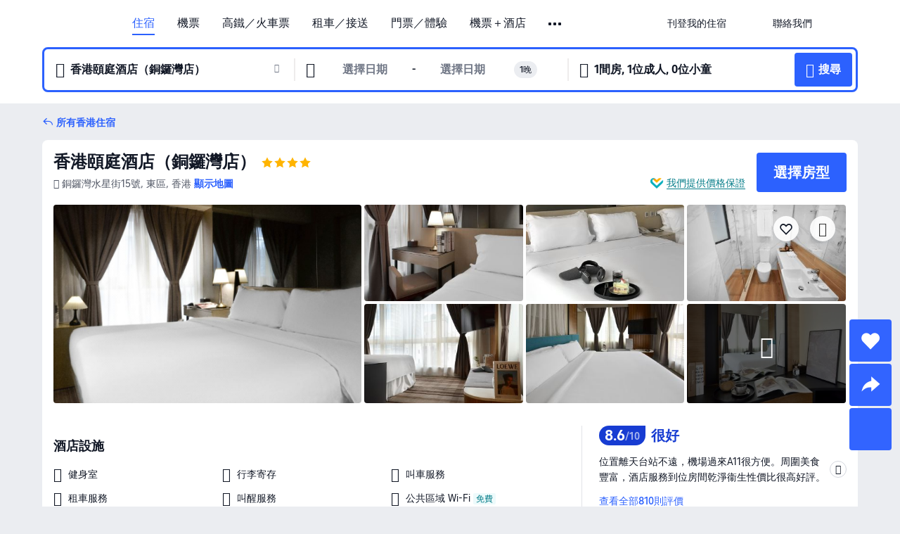

--- FILE ---
content_type: text/html; charset=utf-8
request_url: https://hk.trip.com/hotels/detail/?cityId=58&hotelId=22983750&checkIn=2022-08-22&checkOut=2022-08-23&adult=1&children=0&subStamp=648&crn=1&ages=&travelpurpose=0&curr=HKD&link=title&hoteluniquekey=H4sIAAAAAAAAAOOax8jFJMEoxMTBKDWZkWPO86XzGB0ZQODCEgdPMOPJMocAnkmM4pxgns8qB8GzZ4Bg1XIHJ2aOZVIzGI-9-MW1kREsu6DAYQcj0wHG_zDAeILxi_gCpjNAJbuYQMoPAclNTKeYGC4xMdxiYnjExPCKieETE8MvsGwTM0MXM8MkZpCaWcwMi5gZpHjNjcxTUtIsk0xSUyxSFIQ0bn7rmcFmJD2JkcnD-xSjsKGZqaWxkbGBoaGFmZFekZlBgYkVsxSjmwdjEJuTqZGBkXOUDBezh7eLoKOHmEHj7df2UiCeIoyXxFqVoevhnbGRq4Cxi5FDgNGDMYKxgvEVI0gVAOSVrOUfAQAA&subChannel=
body_size: 69542
content:
<!DOCTYPE html><html lang="zh-HK" data-cargo="locale:zh-HK,language:hk,currency:HKD,contextType:online,site:HK,group:Trip,country:HK"><head><meta charSet="utf-8"/><link rel="preconnect" href="https://ak-d.tripcdn.com/"/><link rel="preconnect" href="https://aw-d.tripcdn.com/"/><link rel="preload" href="https://ak-s-cw.tripcdn.com/modules/ibu/online-assets/TripGeom-Regular.ba9c64b894f5e19551d23b37a07ba0a4.woff2" as="font" crossorigin="" fetchpriority="high"/><link rel="preload" href="https://ak-s-cw.tripcdn.com/modules/ibu/online-assets/TripGeom-Medium.c01bb95e18e1b0d0137ff80b79b97a38.woff2" as="font" crossorigin="" fetchpriority="high"/><link rel="preload" href="https://ak-s-cw.tripcdn.com/modules/ibu/online-assets/TripGeom-Bold.9e9e0eb59209311df954413ff4957cbb.woff2" as="font" crossorigin="" fetchpriority="high"/><link rel="preload" href="https://ak-s-cw.tripcdn.com/NFES/trip-hotel-online/1766650561085/_next/serverStatic/font/iconfont.woff2" as="font" crossorigin="" fetchpriority="low"/><link rel="stylesheet" href="https://ak-s-cw.tripcdn.com/NFES/trip-hotel-online/1766650561085/_next/static/css/3a4f6a12eabdee82.css" crossorigin="anonymous" data-precedence="high"/><link rel="stylesheet" href="https://ak-s-cw.tripcdn.com/NFES/trip-hotel-online/1766650561085/_next/static/css/082c0e64ad1c9dfa.css" crossorigin="anonymous" data-precedence="high"/><link rel="stylesheet" href="https://ak-s-cw.tripcdn.com/NFES/trip-hotel-online/1766650561085/_next/static/css/b35f9c0397f5e7aa.css" crossorigin="anonymous" data-precedence="high"/><link rel="stylesheet" href="https://ak-s-cw.tripcdn.com/NFES/trip-hotel-online/1766650561085/_next/static/css/a274fbebe2cf9c37.css" crossorigin="anonymous" data-precedence="high"/><link rel="stylesheet" href="https://ak-s-cw.tripcdn.com/NFES/trip-hotel-online/1766650561085/_next/static/css/a1184576182f7c1b.css" crossorigin="anonymous" data-precedence="high"/><link rel="stylesheet" href="https://ak-s-cw.tripcdn.com/NFES/trip-hotel-online/1766650561085/_next/static/css/2a15b9cf23c4d936.css" crossorigin="anonymous" data-precedence="high"/><link rel="stylesheet" href="https://ak-s-cw.tripcdn.com/NFES/trip-hotel-online/1766650561085/_next/static/css/fbf1a30d5222d696.css" crossorigin="anonymous" data-precedence="high"/><link rel="preload" as="style" href="https://ak-s-cw.tripcdn.com/modules/ibu/ibu-public-component-umd/style.b7b60106e8e8a07d9ee0e3ec624de507.css" crossorigin="anonymous"/><link rel="preload" as="style" href="https://ak-s-cw.tripcdn.com/modules/ibu/online-assets/font.ddfdb9c8916dd1ec37cbf52f9391aca5.css" crossorigin="anonymous"/><link rel="preload" href="https://pages.trip.com/Hotels/libs/sdt/sdt.min.0.0.9.js" as="script"/><link rel="preload" href="https://aw-s.tripcdn.com/NFES/trip-hotel-online/1766650561085/_next/static/chunks/app/detail/page-e01e4dde0ea41f2f.js" as="script"/><link rel="preload" href="//ak-s.tripcdn.com/modules/hotel/hotel-spider-defence-new/sdt.1004-common.min.1589d4c8f1f0c32bbeb180195d34e6b4.js" as="script"/><meta name="viewport" content="width=device-width, initial-scale=1"/><link rel="preload" href="https://ak-d.tripcdn.com/images/1mc3b12000q5xdviuCE68_R_960_660_R5_D.jpg" as="image" fetchpriority="high"/><title>香港頤庭酒店（銅鑼灣店） - 2025 香港酒店訂房人氣優惠及住客評價｜Trip.com</title><meta name="description" content="酒店任你揀，一鍵預訂無難度！香港頤庭酒店（銅鑼灣店）最新房價、房型選擇，在 Trip.com 查看真實住客評價並享價格保證，以至抵價預訂香港酒店！訂房兼賺 Trip Coins，即刻預訂享超值住房體驗！"/><meta name="keywords" content="香港頤庭酒店（銅鑼灣店）"/><meta property="og:type" content="website"/><meta property="og:title" content="香港頤庭酒店（銅鑼灣店） - 2025 香港酒店訂房人氣優惠及住客評價｜Trip.com"/><meta property="og:description" content="酒店任你揀，一鍵預訂無難度！香港頤庭酒店（銅鑼灣店）最新房價、房型選擇，在 Trip.com 查看真實住客評價並享價格保證，以至抵價預訂香港酒店！訂房兼賺 Trip Coins，即刻預訂享超值住房體驗！"/><meta property="og:url" content="https://hk.trip.com/hotels/hong-kong-hotel-detail-22983750/eco-tree-hotel-causeway-bay/"/><meta property="og:image" content="https://ak-d.tripcdn.com/images/1mc3b12000q5xdviuCE68_R_960_660_R5_D.jpg"/><meta property="og:site_name" content="Eco-Tree-Hotel-Causeway-Bay"/><link rel="alternate" href="https://www.trip.com/hotels/hong-kong-hotel-detail-22983750/eco-tree-hotel-causeway-bay/" hrefLang="x-default"/><link rel="alternate" href="https://uk.trip.com/hotels/hong-kong-hotel-detail-22983750/eco-tree-hotel-causeway-bay/" hrefLang="en-GB"/><link rel="alternate" href="https://hk.trip.com/hotels/hong-kong-hotel-detail-22983750/eco-tree-hotel-causeway-bay/" hrefLang="zh-Hant-HK"/><link rel="alternate" href="https://kr.trip.com/hotels/hong-kong-hotel-detail-22983750/eco-tree-hotel-causeway-bay/" hrefLang="ko"/><link rel="alternate" href="https://jp.trip.com/hotels/hong-kong-hotel-detail-22983750/eco-tree-hotel-causeway-bay/" hrefLang="ja"/><link rel="alternate" href="https://sg.trip.com/hotels/hong-kong-hotel-detail-22983750/eco-tree-hotel-causeway-bay/" hrefLang="en-SG"/><link rel="alternate" href="https://au.trip.com/hotels/hong-kong-hotel-detail-22983750/eco-tree-hotel-causeway-bay/" hrefLang="en-AU"/><link rel="alternate" href="https://de.trip.com/hotels/hong-kong-hotel-detail-22983750/eco-tree-hotel-causeway-bay/" hrefLang="de"/><link rel="alternate" href="https://fr.trip.com/hotels/hong-kong-hotel-detail-22983750/eco-tree-hotel-causeway-bay/" hrefLang="fr"/><link rel="alternate" href="https://es.trip.com/hotels/hong-kong-hotel-detail-22983750/eco-tree-hotel-causeway-bay/" hrefLang="es"/><link rel="alternate" href="https://it.trip.com/hotels/hong-kong-hotel-detail-22983750/eco-tree-hotel-causeway-bay/" hrefLang="it"/><link rel="alternate" href="https://ru.trip.com/hotels/hong-kong-hotel-detail-22983750/eco-tree-hotel-causeway-bay/" hrefLang="ru"/><link rel="alternate" href="https://th.trip.com/hotels/hong-kong-hotel-detail-22983750/eco-tree-hotel-causeway-bay/" hrefLang="th"/><link rel="alternate" href="https://id.trip.com/hotels/hong-kong-hotel-detail-22983750/eco-tree-hotel-causeway-bay/" hrefLang="id"/><link rel="alternate" href="https://my.trip.com/hotels/hong-kong-hotel-detail-22983750/eco-tree-hotel-causeway-bay/" hrefLang="ms"/><link rel="alternate" href="https://vn.trip.com/hotels/hong-kong-hotel-detail-22983750/eco-tree-hotel-causeway-bay/" hrefLang="vi"/><link rel="alternate" href="https://nl.trip.com/hotels/hong-kong-hotel-detail-22983750/eco-tree-hotel-causeway-bay/" hrefLang="nl"/><link rel="alternate" href="https://pl.trip.com/hotels/hong-kong-hotel-detail-22983750/eco-tree-hotel-causeway-bay/" hrefLang="pl"/><link rel="alternate" href="https://gr.trip.com/hotels/hong-kong-hotel-detail-22983750/eco-tree-hotel-causeway-bay/" hrefLang="el"/><link rel="alternate" href="https://tr.trip.com/hotels/hong-kong-hotel-detail-22983750/eco-tree-hotel-causeway-bay/" hrefLang="tr"/><link rel="alternate" href="https://br.trip.com/hotels/hong-kong-hotel-detail-22983750/eco-tree-hotel-causeway-bay/" hrefLang="pt-BR"/><link rel="alternate" href="https://tw.trip.com/hotels/hong-kong-hotel-detail-22983750/eco-tree-hotel-causeway-bay/" hrefLang="zh-Hant-TW"/><link rel="alternate" href="https://nz.trip.com/hotels/hong-kong-hotel-detail-22983750/eco-tree-hotel-causeway-bay/" hrefLang="en-NZ"/><link rel="alternate" href="https://ca.trip.com/hotels/hong-kong-hotel-detail-22983750/eco-tree-hotel-causeway-bay/" hrefLang="en-CA"/><link rel="alternate" href="https://us.trip.com/hotels/hong-kong-hotel-detail-22983750/eco-tree-hotel-causeway-bay/" hrefLang="en-US"/><link rel="alternate" href="https://pk.trip.com/hotels/hong-kong-hotel-detail-22983750/eco-tree-hotel-causeway-bay/" hrefLang="en-PK"/><link rel="alternate" href="https://in.trip.com/hotels/hong-kong-hotel-detail-22983750/eco-tree-hotel-causeway-bay/" hrefLang="en-IN"/><link rel="alternate" href="https://sa.trip.com/hotels/hong-kong-hotel-detail-22983750/eco-tree-hotel-causeway-bay/" hrefLang="ar-SA"/><link rel="alternate" href="https://ae.trip.com/hotels/hong-kong-hotel-detail-22983750/eco-tree-hotel-causeway-bay/" hrefLang="en-AE"/><link rel="alternate" href="https://at.trip.com/hotels/hong-kong-hotel-detail-22983750/eco-tree-hotel-causeway-bay/" hrefLang="de-AT"/><link rel="alternate" href="https://dk.trip.com/hotels/hong-kong-hotel-detail-22983750/eco-tree-hotel-causeway-bay/" hrefLang="da"/><link rel="alternate" href="https://fi.trip.com/hotels/hong-kong-hotel-detail-22983750/eco-tree-hotel-causeway-bay/" hrefLang="fi"/><link rel="alternate" href="https://mx.trip.com/hotels/hong-kong-hotel-detail-22983750/eco-tree-hotel-causeway-bay/" hrefLang="es-MX"/><link rel="alternate" href="https://ph.trip.com/hotels/hong-kong-hotel-detail-22983750/eco-tree-hotel-causeway-bay/" hrefLang="en-PH"/><link rel="alternate" href="https://pt.trip.com/hotels/hong-kong-hotel-detail-22983750/eco-tree-hotel-causeway-bay/" hrefLang="pt"/><link rel="alternate" href="https://se.trip.com/hotels/hong-kong-hotel-detail-22983750/eco-tree-hotel-causeway-bay/" hrefLang="sv"/><link rel="canonical" href="https://hk.trip.com/hotels/hong-kong-hotel-detail-22983750/eco-tree-hotel-causeway-bay/"/><script type="text/javascript">window.UBT_BIZCONFIG={isLoadRMS:false}</script><link rel="stylesheet" href="https://ak-s-cw.tripcdn.com/modules/ibu/ibu-public-component-umd/style.b7b60106e8e8a07d9ee0e3ec624de507.css" crossorigin="anonymous"/><script src="https://ak-s-cw.tripcdn.com/modules/ibu/ibu-public-component-umd/production.min.e60ad7659c4307455a5d16ce5eb7707d.js" crossorigin="anonymous"></script><script src="https://ak-s-cw.tripcdn.com/modules/ibu/gtm-loader/gtm-loader.131ef8b57f3d288725f3c2c14517cd74.js"></script><link rel="stylesheet" href="https://ak-s-cw.tripcdn.com/modules/ibu/online-assets/font.ddfdb9c8916dd1ec37cbf52f9391aca5.css" crossorigin="anonymous"/><script type="application/ld+json">{"@type":"Hotel","name":"香港頤庭酒店（銅鑼灣店）(Eco Tree Hotel Causeway Bay)","address":{"postalCode":"","addressLocality":"銅鑼灣水星街15號","streetAddress":"銅鑼灣水星街15號, 東區, 香港","addressRegion":"香港","addressCountry":"中國","@type":"PostalAddress"},"image":"https://ak-d.tripcdn.com/images/1mc3b12000q5xdviuCE68_R_960_660_R5_D.jpg","@context":"http://schema.org","aggregateRating":{"bestRating":5,"@type":"AggregateRating","reviewCount":"810","ratingValue":"4.3"},"priceRange":"由 HK$612 起","url":"https://www.trip.com/hotels/hong-kong-hotel-detail-22983750/eco-tree-hotel-causeway-bay/"}</script><script type="application/ld+json">{"@context":"https://schema.org","@type":"BreadcrumbList","itemListElement":[{"@type":"ListItem","position":1,"name":"Trip.com","item":"https://hk.trip.com"},{"@type":"ListItem","position":2,"name":"酒店","item":"https://hk.trip.com/hotels/"},{"@type":"ListItem","position":3,"name":"中國酒店","item":"https://hk.trip.com/hotels/country/china.html"},{"@type":"ListItem","position":4,"name":"香港酒店","item":"https://hk.trip.com/hotels/hong-kong-hotels-list-58/"},{"@type":"ListItem","position":5,"name":"香港頤庭酒店（銅鑼灣店）","item":""}]}</script><script type="application/ld+json">{"@context":"https://schema.org","@type":"FAQPage","mainEntity":[{"@type":"Question","name":"香港頤庭酒店（銅鑼灣店）的登記入住/Check in及退房/Check out時間為？","acceptedAnswer":{"@type":"Answer","text":"香港頤庭酒店（銅鑼灣店）的登記入住/Check in時間：15:00、退房/Check out時間：11:00。你可於預訂時要求提早辦理入住或延遲退房，但是否可行需視乎空房情況而定。於指定時段以外登記入住或退房或需額外付費。"}},{"@type":"Question","name":"如何從最近的機場前往香港頤庭酒店（銅鑼灣店）？","acceptedAnswer":{"@type":"Answer","text":"距離香港頤庭酒店（銅鑼灣店）最近的機場為香港國際機場，行車距離37.0公里（約35分鐘）。"}},{"@type":"Question","name":"香港頤庭酒店（銅鑼灣店）提供早餐嗎？","acceptedAnswer":{"@type":"Answer","text":"香港頤庭酒店（銅鑼灣店）不提供早餐。 "}},{"@type":"Question","name":"香港頤庭酒店（銅鑼灣店）可提供甚麼餐飲選擇？","acceptedAnswer":{"@type":"Answer","text":"香港頤庭酒店（銅鑼灣店）內並無餐廳。"}},{"@type":"Question","name":"香港頤庭酒店（銅鑼灣店）附近有哪些熱門景點？","acceptedAnswer":{"@type":"Answer","text":"香港頤庭酒店（銅鑼灣店）位於銅鑼灣水星街15號。鄰近香港頤庭酒店（銅鑼灣店）的熱門景點有銅鑼灣，距離您的搜尋地點<100米（直線距離）。"}},{"@type":"Question","name":"香港頤庭酒店（銅鑼灣店）是否提供機場接駁服務？","acceptedAnswer":{"@type":"Answer","text":"香港頤庭酒店（銅鑼灣店）並無機場接駁服務。"}},{"@type":"Question","name":"入住香港頤庭酒店（銅鑼灣店）需要多少錢？","acceptedAnswer":{"@type":"Answer","text":"香港頤庭酒店（銅鑼灣店）價錢可能會發生變化，例如日期或酒店政策等因素。請輸入您的出行日期以查看價錢。"}}]}</script><link rel="preload" href="https://ak-s-cw.tripcdn.com/ares/api/cc?f=locale%2Fv3%2F100043054%2Fzh-HK.js%2C%2Flocale%2Fv3%2F6002%2Fzh-HK.js%2C%2Flocale%2Fv3%2F6001%2Fzh-HK.js%2C%2Flocale%2Fv3%2F330151%2Fzh-HK.js%2C%2Flocale%2Fv3%2F330153%2Fzh-HK.js%2C%2Flocale%2Fv3%2F100015471%2Fzh-HK.js%2C%2Flocale%2Fv3%2F100009239%2Fzh-HK.js%2C%2Flocale%2Fv3%2F37666%2Fzh-HK.js%2C%2Flocale%2Fv3%2F100015469%2Fzh-HK.js%2C%2Flocale%2Fv3%2F33000032%2Fzh-HK.js%2C%2Flocale%2Fv3%2F33000006%2Fzh-HK.js%2C%2Flocale%2Fv3%2F33000018%2Fzh-HK.js%2C%2Flocale%2Fv3%2F33000015%2Fzh-HK.js%2C%2Flocale%2Fv3%2F33000010%2Fzh-HK.js%2C%2Flocale%2Fv3%2F6005%2Fzh-HK.js%2C%2Flocale%2Fv3%2F37100%2Fzh-HK.js%2C%2Flocale%2Fv3%2F37007%2Fzh-HK.js&amp;etagc=3a8d9f3d2cba02378ab2d5da5be3f878&amp;defaultNfesId=100043054" as="script" crossorigin="anonymous"/><script id="webcore_internal" type="application/json" crossorigin="anonymous">{"rootMessageId":"100043054-0a9a8c6c-490748-42816"}</script><script src="https://ak-s-cw.tripcdn.com/NFES/trip-hotel-online/1766650561085/_next/static/chunks/polyfills-c67a75d1b6f99dc8.js" crossorigin="anonymous" nomodule=""></script></head><body dir="ltr" class="ibu-hotel-online-tripgeom" data-domain="ak"><div id="hp_container" class=""><div id="ibu_hotel_header"><div class="mc-hd mc-hd__zh-hk mc-hd_line mc-hd_theme_white mc-hd-single_row"><div class="mc-hd__inner"><div class="mc-hd__flex-con clear-float"><div class="mc-hd__logo-con mc-hd__logo-con-zh-HK"><div class="mc-hd__trip-logo-placeholder"></div></div><div class="mc-hd__nav-single-row"><div class="mc-hd__nav-con 3010 mc-hd__nav-loading" id="ibuHeaderChannels"><ul class="mc-hd__nav"><li class="mc-hd__nav-item"><a id="header_action_nav_hotels" class="mc-hd__nav-lnk is-active" title="住宿" href="/hotels/?locale=zh-HK&amp;curr=HKD">住宿</a></li><li class="mc-hd__nav-item"><a id="header_action_nav_flights" class="mc-hd__nav-lnk" title="機票" href="/flights/?locale=zh-HK&amp;curr=HKD">機票</a></li><li class="mc-hd__nav-item"><a id="header_action_nav_trains" class="mc-hd__nav-lnk" title="高鐵／火車票" href="/trains/?locale=zh-HK&amp;curr=HKD">高鐵／火車票</a></li><li class="mc-hd__nav-item mc-hd__nav-item-wth-sub"><span id="header_action_nav_cars" class="mc-hd__nav-lnk" title="租車／接送">租車／接送</span><ul class="mc-hd__nav-item-sub"><li><a id="header_action_nav_租車" href="/carhire/?channelid=14409&amp;locale=zh-HK&amp;curr=HKD" class="mc-hd__sub-nav-lnk">租車</a></li><li><a id="header_action_nav_機場接送" href="/airport-transfers/?locale=zh-HK&amp;curr=HKD" class="mc-hd__sub-nav-lnk">機場接送</a></li></ul></li><li class="mc-hd__nav-item mc-hd__nav-item-wth-sub"><a id="header_action_nav_ttd" class="mc-hd__nav-lnk" title="門票／體驗" href="/things-to-do/ttd-home/?ctm_ref=vactang_page_23810&amp;locale=zh-HK&amp;curr=HKD">門票／體驗</a><ul class="mc-hd__nav-item-sub"><li><a id="header_action_nav_門票／體驗" href="/things-to-do/ttd-home/?ctm_ref=vactang_page_23810&amp;locale=zh-HK&amp;curr=HKD" class="mc-hd__sub-nav-lnk">門票／體驗</a></li><li><a id="header_action_nav_eSIM &amp; SIM" href="/sale/w/10229/esim.html?locale=zh-HK&amp;curr=HKD" class="mc-hd__sub-nav-lnk">eSIM &amp; SIM</a></li></ul></li><li class="mc-hd__nav-item"><a id="header_action_nav_packages" class="mc-hd__nav-lnk" title="機票＋酒店" href="/packages/?sourceFrom=IBUBundle_home&amp;locale=zh-HK&amp;curr=HKD">機票＋酒店</a></li><li class="mc-hd__nav-item"><a id="header_action_nav_giftcard" class="mc-hd__nav-lnk" title="禮品卡" href="/giftcard?locale=zh-HK&amp;curr=HKD">禮品卡</a></li><li class="mc-hd__nav-item"><a id="header_action_nav_cruises" class="mc-hd__nav-lnk" title="郵輪" href="/cruises?locale=zh-HK&amp;curr=HKD">郵輪</a></li><li class="mc-hd__nav-item"><a id="header_action_nav_insurance" class="mc-hd__nav-lnk" title="旅遊保險" href="/insurance?bid=1&amp;cid=2&amp;pid=1&amp;locale=zh-HK&amp;curr=HKD">旅遊保險</a></li><li class="mc-hd__nav-item"><a id="header_action_nav_privatetours" class="mc-hd__nav-lnk" title="獨立包團" href="/package-tours/private-tours?locale=zh-HK&amp;curr=HKD">獨立包團</a></li><li class="mc-hd__nav-item"><a id="header_action_nav_grouptours" class="mc-hd__nav-lnk" title="旅行團" href="/package-tours/group-tours?locale=zh-HK&amp;curr=HKD">旅行團</a></li><li class="mc-hd__nav-item mc-hd__nav-item-wth-sub"><span id="header_action_nav_travelinspiration" class="mc-hd__nav-lnk" title="旅遊靈感">旅遊靈感</span><ul class="mc-hd__nav-item-sub"><li><a id="header_action_nav_旅遊攻略" href="/travel-guide/?locale=zh-HK&amp;curr=HKD" class="mc-hd__sub-nav-lnk">旅遊攻略</a></li><li><a id="header_action_nav_Trip.Best" href="/toplist/tripbest/home?locale=zh-HK&amp;curr=HKD" class="mc-hd__sub-nav-lnk">Trip.Best</a></li></ul></li><li class="mc-hd__nav-item"><a id="header_action_nav_tripmap" class="mc-hd__nav-lnk" title="旅遊地圖" href="/webapp/tripmap/travel?entranceId=Triponlinehomeside&amp;locale=zh-HK&amp;curr=HKD">旅遊地圖</a></li><li class="mc-hd__nav-item"><a id="header_action_nav_tripcoins" class="mc-hd__nav-lnk" title="Trip.com 獎賞計劃" href="/customer/loyalty/?locale=zh-HK&amp;curr=HKD">Trip.com 獎賞計劃</a></li><li class="mc-hd__nav-item"><a id="header_action_nav_sales" class="mc-hd__nav-lnk" title="優惠 " href="/sale/deals/?locale=zh-HK&amp;curr=HKD">優惠 </a></li></ul></div></div><div class="mc-hd__func-con" id="ibuHeaderMenu"><div class="mc-hd__func"><div class="mc-hd__option-app-placeholder">App</div><div class="mc-hd__option"><div class="mc-hd__entry"><span title="刊登我的住宿">刊登我的住宿</span><i class="fi fi-Hotels"></i></div></div><div class="mc-hd__option mc-hd__option__selector"><div class="mc-hd__selector mc-lhd-menu-selector" tabindex="0" role="button" aria-haspopup="dialog" aria-label="語言／貨幣"><div class="mc-lhd-menu-selector-locale-con" style="padding:8px" aria-hidden="true"><div class="mc-lhd-menu-selector-locale zh_hk"><i class="locale-icon flag-zh-HK"></i></div></div></div></div><div class="mc-hd__option"><div class="mc-hd__help"><span title="聯絡我們">聯絡我們</span><i class="fi fi-ic_help"></i></div></div><div class="mc-hd__search-booking-placeholder">搜尋訂單</div><div class="mc-lhd-menu-account mc-lhd-account-nologin" style="display:none"></div></div></div></div></div></div><script>if (typeof Object.assign !== 'function') {window._assignObject = function(t, s) {for (var k in s) { t[k] = s[k] }; return t }; }else { window._assignObject = Object.assign } window.__CARGO_DATA__ = _assignObject(window.__CARGO_DATA__ || {}, {"channelmetauoe1":[{"channel":"home","source":"flights","value":"{\"displayName\":\"Home\",\"displayNameSharkKey\":\"ButtonText_Home\",\"path\":\"\"}"},{"channel":"hotels","source":"flights","value":"{\"displayName\":\"Hotels\",\"displayNameSharkKey\":\"ButtonText_Hotel\",\"path\":\"/hotels/\",\"icon\":\"fi-hotel_new\",\"groupId\":1}"},{"channel":"flights","source":"flights","value":"{\"displayName\":\"Flights\",\"displayNameSharkKey\":\"ButtonText_Flights\",\"path\":\"/flights/\",\"icon\":\"fi-flight\",\"groupId\":1}"},{"channel":"trains","source":"flights","value":"{\"displayName\":\"Trains\",\"displayNameSharkKey\":\"ButtonText_Trains\",\"path\":\"/trains/\",\"icon\":\"fi-train\",\"groupId\":1}"},{"channel":"ttd","source":"flights","value":"{\"displayName\":\"TNT\",\"displayNameSharkKey\":\"ButtonText_TTD\",\"path\":\"/things-to-do/ttd-home/?ctm_ref=vactang_page_23810\",\"icon\":\"fi-ic_tnt\",\"groupId\":1}"},{"channel":"travelguide","source":"flights","value":"{\"displayName\":\"Attractions\",\"displayNameSharkKey\":\"ButtonText_TravelGuide\",\"path\":\"/travel-guide/\",\"icon\":\"fi-destination\",\"parent\":\"travelinspiration\",\"groupId\":3}"},{"channel":"carhire","source":"flights","value":"{\"displayName\":\"Car Rentals\",\"displayNameSharkKey\":\"ButtonText_Carhire\",\"path\":\"/carhire/?channelid=14409\",\"parent\":\"cars\",\"icon\":\"fi-car\",\"groupId\":1}"},{"channel":"airporttransfers","source":"flights","value":"{\"displayName\":\"Airport Transfers\",\"displayNameSharkKey\":\"ButtonText_AirportTransfers\",\"path\":\"/airport-transfers/\",\"parent\":\"cars\",\"icon\":\"fi-airport-transfer\",\"groupId\":1}"},{"channel":"cars","source":"flights","value":"{\"displayName\":\"Cars\",\"displayNameSharkKey\":\"ButtonText_Cars\",\"path\":\"\",\"icon\":\"fi-ic_carrental\",\"groupId\":1}"},{"channel":"sales","source":"flights","value":"{\"displayName\":\"Deals\",\"displayNameSharkKey\":\"ButtonText_Deals\",\"path\":\"/sale/deals/\",\"icon\":\"fi-a-ic_deal21x\",\"groupId\":3}"},{"channel":"tripcoins","source":"flights","value":"{\"displayName\":\"Trip Rewards\",\"displayNameSharkKey\":\"ButtonText_TripRewards\",\"path\":\"/customer/loyalty/\",\"icon\":\"fi-a-TripCoins\",\"groupId\":4}"},{"channel":"giftcard","source":"flights","value":"{\"displayName\":\"GiftCard\",\"displayNameSharkKey\":\"ButtonText_GiftCard\",\"path\":\"/giftcard\",\"icon\":\"fi-ic_giftcard\",\"groupId\":2}"},{"channel":"cruises","source":"flights","value":"{\"displayName\":\"Cruises\",\"displayNameSharkKey\":\"ButtonText_Cruises\",\"path\":\"/cruises\",\"icon\":\"fi-ic_BU_cruises\",\"groupId\":2}"},{"channel":"others","source":"flights","value":"{\"path\":\"/sale/w/1744/singaporediscovers.html?locale=en_sg\",\"displayName\":\"SingapoRediscovers Vouchers\",\"displayNameSharkKey\":\"key_channel_sg_vouchers\"}"},{"channel":"packages","source":"flights","value":"{\"displayName\":\"Bundle\",\"displayNameSharkKey\":\"ButtonText_Bundle\",\"path\":\"/packages/?sourceFrom=IBUBundle_home\",\"icon\":\"fi-ic_bundle\",\"groupId\":1}"},{"channel":"customtrips","source":"flights","value":"{\"displayName\":\"Custom Trips\",\"displayNameSharkKey\":\"ButtonText_CustomTrip\",\"path\":\"/custom-trips/index\",\"icon\":\"fi-a-ic_BU_customtrips\",\"groupId\":2}"},{"channel":"insurance","source":"flights","value":"{\"displayName\":\"Insurance\",\"displayNameSharkKey\":\"ButtonText_Insurance\",\"path\":\"/insurance?bid=1&cid=2&pid=1\",\"icon\":\"fi-ic_insurance\",\"groupId\":2}"},{"channel":"tnt","source":"flights","value":"{\"displayName\":\"tnt\",\"displayNameSharkKey\":\"ButtonText_TTD\",\"path\":\"/things-to-do/ttd-home/?ctm_ref=vactang_page_23810\",\"parent\":\"ttd\",\"icon\":\"fi-ic_tnt\",\"groupId\":1}"},{"channel":"esim","source":"flights","value":"{\"displayName\":\"eSIM\",\"displayNameSharkKey\":\"ButtonText_eSim\",\"path\":\"/sale/w/10229/esim.html\",\"parent\":\"ttd\",\"groupId\":1}"},{"channel":"tripmap","source":"flights","value":"{\"displayName\":\"Map\",\"displayNameSharkKey\":\"ButtonText_Map\",\"path\":\"/webapp/tripmap/travel?entranceId=Triponlinehomeside\",\"icon\":\"fi-a-itinerarymap\",\"groupId\":3}"},{"channel":"travelinspiration","source":"flights","value":"{\"displayName\":\"TravelInspiration\",\"displayNameSharkKey\":\"ButtonText_TravelInspiration\",\"path\":\"\",\"icon\":\"fi-destination\",\"groupId\":3}"},{"channel":"tripbest","source":"flights","value":"{\"displayName\":\"TripBest\",\"displayNameSharkKey\":\"ButtonText_TripBest\",\"path\":\"/toplist/tripbest/home\",\"icon\":\"fi-destination\",\"parent\":\"travelinspiration\",\"groupId\":3}"},{"channel":"tripplanner","source":"flights","value":"{\"displayName\":\"TripPlanner\",\"displayNameSharkKey\":\"ButtonText_TripPlanner\",\"path\":\"/webapp/tripmap/tripplanner?source=t_online_homepage\",\"groupId\":3,\"iconUrl\":\"https://dimg04.tripcdn.com/images/05E1712000o6ljnud70A3.svg\",\"activeIconUrl\":\"https://dimg04.tripcdn.com/images/05E3c12000nm1joaw5B34.png\"}"},{"channel":"grouptours","source":"flights","value":"{\"displayName\":\"Group Tours\",\"displayNameSharkKey\":\"ButtonText_GroupTours\",\"path\":\"/package-tours/group-tours\",\"groupId\":2,\"iconUrl\":\"https://dimg04.tripcdn.com/images/05E6i12000nn4rqq27CB1.svg\",\"activeIconUrl\":\"https://dimg04.tripcdn.com/images/05E6i12000nn4rqq27CB1.svg\"}"},{"channel":"privatetours","source":"flights","value":"{\"displayName\":\"Private Tours\",\"displayNameSharkKey\":\"ButtonText_PrivateTours\",\"path\":\"/package-tours/private-tours\",\"groupId\":2,\"iconUrl\":\"https://dimg04.tripcdn.com/images/05E4612000nn4rnod1150.svg\",\"activeIconUrl\":\"https://dimg04.tripcdn.com/images/05E4612000nn4rnod1150.svg\"}"}],"locale":"zh-HK","onlinechannelsczhhke1":[{"locale":"zh-HK","channel":"hotels","value":"1"},{"locale":"zh-HK","channel":"flights","value":"1"},{"locale":"zh-HK","channel":"trains","value":"1"},{"locale":"zh-HK","channel":"cars","value":"1"},{"locale":"zh-HK","channel":"carhire","value":"1"},{"locale":"zh-HK","channel":"airporttransfers","value":"1"},{"locale":"zh-HK","channel":"ttd","value":"1"},{"locale":"zh-HK","channel":"tnt","value":"1"},{"locale":"zh-HK","channel":"esim","value":"1"},{"locale":"zh-HK","channel":"packages","value":"1"},{"locale":"zh-HK","channel":"giftcard","value":"1"},{"locale":"zh-HK","channel":"cruises","value":"1"},{"locale":"zh-HK","channel":"insurance","value":"1"},{"locale":"zh-HK","channel":"privatetours","value":"1"},{"locale":"zh-HK","channel":"grouptours","value":"1"},{"locale":"zh-HK","channel":"travelinspiration","value":"1"},{"locale":"zh-HK","channel":"travelguide","value":"1"},{"locale":"zh-HK","channel":"tripbest","value":"1"},{"locale":"zh-HK","channel":"tripmap","value":"1"},{"locale":"zh-HK","channel":"tripcoins","value":"1"},{"locale":"zh-HK","channel":"sales","value":"1"}],"menumetaczhhke0":"{\"entry\":{\"url\":\"/list-your-property?channel=21\",\"displaySharkKey\":\"key_header_entry\"},\"help\":{\"mode\":\"entry\",\"url\":\"/pages/support\"},\"mybooking\":{\"url\":\"/order/all\",\"displaySharkKey\":\"V3_Profile_MyOrders\"}}","loginmenue0":"{\"menu\":[{\"show\":true,\"displayName\":\"My Bookings\",\"displayNameSharkKey\":\"V3_Profile_MyOrders\",\"include\":\"all\",\"link\":\"/order/all\",\"id\":\"booking\"},{\"show\":false,\"displayName\":\"Trip Coins\",\"displayNameSharkKey\":\"V3_Profile_Points\",\"include\":\"all\",\"showByLocale\":\"en-ca,da-dk,fi-fi,uk-ua,pt-pt,es-mx,sv-se,nl-nl,pl-pl,en-sg,ja-jp,ko-kr,en-hk,zh-hk,de-de,fr-fr,es-es,ru-ru,id-id,en-id,th-th,en-th,ms-my,en-my,en-au,en-xx,en-us,es-us,tr-tr,en-ie,de-at,de-ch,fr-ch,nl-be,en-be,fr-be,en-il,pt-br,el-gr,en-ae,en-sa,en-nz,en-gb,it-it,vi-vn,en-ph,en-in,en-pk,en-kw,en-qa,en-om,en-bh,en-kh,ru-az,ru-by,ru-kz,zh-sg,zh-my\",\"link\":\"/customer/points/\",\"id\":\"points\"},{\"show\":true,\"displayName\":\"Promo Codes\",\"displayNameSharkKey\":\"V3_Promo_Code\",\"include\":\"all\",\"link\":\"/customer/promo/\",\"id\":\"codes\"},{\"show\":true,\"displayName\":\"Profile\",\"displayNameSharkKey\":\"V3_Text_MembInfo\",\"include\":\"all\",\"link\":\"/membersinfo/profile/\",\"id\":\"profile\"},{\"show\":false,\"displayName\":\"Friend Referrals\",\"displayNameSharkKey\":\"V3_Text_Friend\",\"include\":\"all\",\"link\":\"/sale/w/1899/friends-referral-main.html?locale=en_xx\",\"id\":\"Friend\"},{\"show\":false,\"displayName\":\"Favorites\",\"displayNameSharkKey\":\"ButtonText_Hotel_Collection\",\"showByLocale\":\"en-ca,da-dk,fi-fi,uk-ua,pt-pt,es-mx,sv-se,nl-nl,pl-pl,en-sg,ja-jp,ko-kr,en-hk,zh-hk,zh-tw,de-de,fr-fr,es-es,ru-ru,id-id,en-id,th-th,en-th,ms-my,en-my,en-au,en-xx,en-us,es-us,tr-tr,en-ie,de-at,de-ch,fr-ch,nl-be,en-be,fr-be,en-il,pt-br,el-gr,en-ae,en-sa,en-nz,en-gb,it-it,vi-vn,en-ph,en-in,en-pk,en-kw,en-qa,en-om,en-bh,en-kh,ru-az,ru-by,ru-kz,zh-sg,zh-my\",\"include\":\"all\",\"link\":\"/favorite/\",\"id\":\"favorites\"},{\"show\":false,\"showByLocale\":\"en-xx,en-us,en-sg,en-au,en-my,en-gb,en-be,en-ch,en-ie,en-ca,en-sa,en-hk,en-ae,en-nz,en-il,zh-tw,zh-hk,ja-jp,ko-kr,th-th,vi-vn,en-th,en-id,en-ph,en-in,en-pk,en-kw,en-qa,en-om,en-bh,en-kh,ru-az,ru-by,ru-kz,zh-sg,zh-my\",\"displayName\":\"Moments\",\"displayNameSharkKey\":\"V3_Profile_Moments\",\"include\":\"all\",\"link\":\"/travel-guide/personal-home\",\"id\":\"Moments\"},{\"show\":false,\"displayName\":\"Flight Price Alerts\",\"displayNameSharkKey\":\"Key_Flight_Price_Alerts\",\"include\":\"all\",\"showByLocale\":\"en-ca,da-dk,fi-fi,uk-ua,pt-pt,es-mx,sv-se,nl-nl,pl-pl,en-sg,ja-jp,ko-kr,en-hk,zh-hk,de-de,fr-fr,es-es,ru-ru,id-id,en-id,th-th,en-th,ms-my,en-my,en-au,en-xx,en-us,es-us,tr-tr,en-ie,de-at,de-ch,fr-ch,nl-be,en-be,fr-be,en-il,pt-br,el-gr,en-ae,en-sa,en-nz,en-gb,it-it,vi-vn,en-ph,en-in,en-pk,en-kw,en-qa,en-om,en-bh,en-kh,ru-az,ru-by,ru-kz,zh-sg,zh-my\",\"link\":\"/flights/price-alert/\",\"id\":\"flghtAlert\"},{\"show\":false,\"displayName\":\"Rewards\",\"displayNameSharkKey\":\"Key_Entrance_Title\",\"include\":\"all\",\"showByLocale\":\"en-ca,da-dk,fi-fi,uk-ua,pt-pt,es-mx,sv-se,nl-nl,pl-pl,en-sg,ja-jp,ko-kr,en-hk,zh-hk,de-de,fr-fr,es-es,ru-ru,id-id,en-id,th-th,en-th,ms-my,en-my,en-au,en-xx,en-us,es-us,tr-tr,en-ie,de-at,de-ch,fr-ch,nl-be,en-be,fr-be,en-il,pt-br,el-gr,en-ae,en-sa,en-nz,en-gb,it-it,vi-vn,en-ph,en-in,en-pk,en-kw,en-qa,en-om,en-bh,en-kh,ru-az,ru-by,ru-kz,zh-sg,zh-my\",\"link\":\"/customer/tierpoints/\",\"id\":\"rewards\"}]}"})</script></div><div class="content"><div class="page_detailPage__zRS1L"><div class="detailSearchBox_detailSearchBox-container__GKmx0" role="region" aria-label="搜尋住宿"><div class="detailSearchBox_searchBox-wrap__WvYqJ"><div dir="ltr" class="searchBoxContainer__z5SAp responsive__iDq6D"><div class="searchBox__gPrFy" style="border:3px solid var(--smtcColorBorderBrandBold)"><div class="destination__MneKx responsive__vrNTP"><div class="descriptionBorderBox__Fn4fW"><div class="destination-inputBox__lJLLb"><i class="hotel_desktop_trip- ic ic-locationline ic_locationline destination-icon__WAVAD" aria-hidden="true"></i><div class="destination-inputBoxIputContainer__NRWlF"><input id="destinationInput" class="destination-inputBox_input__FyxR4" type="text" autoComplete="off" placeholder="目的地" tabindex="0" value="香港頤庭酒店（銅鑼灣店）"/><div class="destination-inputBox_inputFake__mQ3Gz">香港頤庭酒店（銅鑼灣店）</div></div><div class="destination-inputBoxClearIconContainer__Glo7x" tabindex="0"><i class="hotel_desktop_trip- ic ic-clear ic_clear destination-inputBoxClearIcon__olXZu" aria-hidden="true"></i></div><div class="divider__J9E6E"></div></div></div></div><div class="responsive__Djfnm calendar__U5W5V calendarRelavtive__pWLcx" tabindex="0"><div class="calendarBox__IY9SI"><i class="hotel_desktop_trip- ic ic-calendar ic_calendar calendar-icon___FMn8" aria-hidden="true"></i><div class="calendar-time__NWqIM"><input id="checkInInput" type="text" readonly="" placeholder="選擇日期" class="calendar-checkInInput__WKk2h" tabindex="-1" value=""/><div class="calendar-inputBox_inputFake__M3Udk">選擇日期</div></div><div class="calendar-nights___Bn9y">-</div><div class="calendar-time__NWqIM"><input id="checkOutInput" type="text" readonly="" placeholder="選擇日期" class="calendar-checkOutInput__aurPl" tabindex="-1" value=""/><div class="calendar-inputBox_inputFake__M3Udk">選擇日期</div></div><div class="nights__i8cwz"><span>1晚</span></div><div class="divider__XkfFN"></div></div><div tabindex="-1" data-stop-blur="stop-calendar-blur" class="calendarComponent__e4tJH"></div></div><div class="guest__MEM77 responsive__VcS0g" tabindex="0" role="button" aria-expanded="false"><div class="guestBox__lMID_"><i class="hotel_desktop_trip- ic ic-user ic_user guestBox-person__vuOLI" aria-hidden="true"></i><div class="guestBox-content__Pc63P">1間房, 1位成人, 0位小童</div></div></div><div class="searchButton-container__HE5VV"><div class="searchButtonContainer__fIR6v responsive__C52t0"><button class="tripui-online-btn tripui-online-btn-large tripui-online-btn-solid-primary  tripui-online-btn-block  " type="button" style="padding:0 16px;font-size:16px;height:48px" dir="ltr"><div class="tripui-online-btn-content"><span class="tripui-online-btn-icon" style="transform:none"><i class="hotel_desktop_trip- ic ic-search ic_search searchButton-icon__OOYav" aria-hidden="true"></i></span><span class="tripui-online-btn-content-children ">搜尋</span></div></button></div></div></div></div></div></div><div class="crumb_hotelCrumb__8aaZb"><span class="crumb_hotelCrumb-box__zv3Ma" tabindex="0" aria-label="所有香港住宿" role="button"><i aria-hidden="true" class="smarticon u-icon u-icon-ic_new_back u-icon_ic_new_back crumb_hotelCrumb-icon__JsUUj"></i><span class="crumb_hotelCrumb-title__siLyG" aria-hidden="true">所有香港住宿</span></span></div><div class="page_detailMain__9AGj9 "><div class="hotelHeaderInfo_headInfo__s6DnB" id="trip_main_content"><div class="headInit_headInit__Z6g5X"><div class="headInit_headInit_left__AfFyu"><div class="headInit_headInit-title__m3aAX"><h1 class="headInit_headInit-title_nameA__EE_LB" data-exposure="{&quot;ubtKey&quot;:&quot;hotel_trip_detail_module_load&quot;,&quot;data&quot;:{&quot;masterhotelid&quot;:22983750,&quot;page&quot;:&quot;10320668147&quot;,&quot;locale&quot;:&quot;zh-HK&quot;,&quot;module&quot;:&quot;hotel_name&quot;}}" data-send="devTrace" tabindex="0" aria-label="香港頤庭酒店（銅鑼灣店）">香港頤庭酒店（銅鑼灣店）</h1><span class="headInit_headInit-tagBox___eg6I"><div class="hotelTag_hotelTag_box__zvaUt"></div><span class="hotelLevel_hotelLevel__mhh3v" aria-label="5星入面有4星" role="img"><i aria-hidden="true" class="smarticon u-icon u-icon-ic_new_star u-icon_ic_new_star hotelLevel_hotelLevel_icon__IjXS0"></i><i aria-hidden="true" class="smarticon u-icon u-icon-ic_new_star u-icon_ic_new_star hotelLevel_hotelLevel_icon__IjXS0"></i><i aria-hidden="true" class="smarticon u-icon u-icon-ic_new_star u-icon_ic_new_star hotelLevel_hotelLevel_icon__IjXS0"></i><i aria-hidden="true" class="smarticon u-icon u-icon-ic_new_star u-icon_ic_new_star hotelLevel_hotelLevel_icon__IjXS0"></i></span><div class="hotelTag_hotelTag_box__zvaUt"></div></span></div><div><div class="headInit_headInit-address_position__OZU_R" data-exposure="{&quot;ubtKey&quot;:&quot;hotel_trip_detail_module_load&quot;,&quot;data&quot;:{&quot;masterhotelid&quot;:22983750,&quot;page&quot;:&quot;10320668147&quot;,&quot;locale&quot;:&quot;zh-HK&quot;,&quot;module&quot;:&quot;hotel_address&quot;}}" data-send="devTrace"><span class="headInit_headInit-address_text__D_Atv" tabindex="0" aria-label="銅鑼灣水星街15號, 東區, 香港" role="button"><i aria-hidden="true" class="hotel_desktop_trip- ic ic-locationline ic_locationline headInit_headInit-address_icon__3pBcD"></i><span aria-hidden="true">銅鑼灣水星街15號, 東區, 香港</span></span><div class="headInit_headInit-address_showmoregroup__Hgtra" aria-hidden="true"><div tabindex="0"><div class="style_textLinkButton__XwrMR headInit_headInit-address_showmoreA__3ygOE"><span>顯示地圖</span></div></div></div></div></div></div><div class="headInit_headInit_right__XCEKz"><div class="headInit_headInit-leftSide__2bud1 headInit_headInit-leftSideTrip__HUM48"><div></div><div><div class="m-BRGEntry  " data-exposure="{&quot;ubtKey&quot;:&quot;htl_ol_comp_olWpm_wePriceMatch_exposure&quot;,&quot;data&quot;:{&quot;source_page&quot;:&quot;detail&quot;}}"><div class="m-BRGEntry-icon " aria-hidden="true"></div><span class="m-BRGEntry-text" tabindex="0" role="button">我們提供價格保證</span></div></div></div><button class="tripui-online-btn tripui-online-btn-large tripui-online-btn-solid-primary    " type="button" style="padding:0 24px;height:56px;font-size:20px" dir="ltr"><div class="tripui-online-btn-content"><span class="tripui-online-btn-content-children ">選擇房型</span></div></button></div></div><div class="headAlbum_headAlbum__WXxRg" aria-hidden="true"><div class="headAlbum_headAlbum-container__C9mUv"><div class="headAlbum_headAlbum-bigpic__CJHFG"><div class="headAlbum_headAlbum_position__bQWOy"><div tabindex="0" class="headAlbum_headAlbum-smallpics_box__kaOO6" role="img" aria-label="香港頤庭酒店（銅鑼灣店）嘅相片集"><img class="headAlbum_headAlbum_img__vfjQm" src="https://ak-d.tripcdn.com/images/1mc3b12000q5xdviuCE68_R_960_660_R5_D.jpg" alt="hotel overview picture" fetchpriority="high" aria-hidden="true"/></div></div><div class="headAlbum_inspiration__Jt_t0"><div class="headAlbum_inspiration-text__5tw4B"><i class="hotel_desktop_trip- ic ic-wakeup ic_wakeup headAlbum_clock__xFx9w" aria-hidden="true"></i>最新訂單：36分鐘前</div></div></div><div class="headAlbum_headAlbum-smallpics__hpPrY"><div class="headAlbum_headAlbum-smallpics_item__oqBM3" tabindex="0" role="img" aria-label="香港頤庭酒店（銅鑼灣店）嘅相片集"><div class="headAlbum_headAlbum-smallpics_box__kaOO6" aria-hidden="true"><img class="headAlbum_headAlbum_img__vfjQm" src="https://ak-d.tripcdn.com/images/1mc0u12000q5xerli492C_R_339_206_R5_D.jpg" alt="Eco Tree Hotel Causeway Bay"/></div></div><div class="headAlbum_headAlbum-smallpics_item__oqBM3" tabindex="0" role="img" aria-label="香港頤庭酒店（銅鑼灣店）嘅相片集"><div class="headAlbum_headAlbum-smallpics_box__kaOO6" aria-hidden="true"><img class="headAlbum_headAlbum_img__vfjQm" src="https://ak-d.tripcdn.com/images/1mc1v12000q5xlvnb911E_R_339_206_R5_D.jpg" alt="Eco Tree Hotel Causeway Bay"/></div></div><div class="headAlbum_headAlbum-smallpics_item__oqBM3" tabindex="0" role="img" aria-label="香港頤庭酒店（銅鑼灣店）嘅相片集"><div class="headAlbum_headAlbum-smallpics_box__kaOO6" aria-hidden="true"><img class="headAlbum_headAlbum_img__vfjQm" src="https://ak-d.tripcdn.com/images/1mc5112000q5xetgf27A5_R_339_206_R5_D.jpg" alt="Eco Tree Hotel Causeway Bay"/></div></div><div class="headAlbum_headAlbum-smallpics_item__oqBM3" tabindex="0" role="img" aria-label="香港頤庭酒店（銅鑼灣店）嘅相片集"><div class="headAlbum_headAlbum-smallpics_box__kaOO6" aria-hidden="true"><img class="headAlbum_headAlbum_img__vfjQm" src="https://ak-d.tripcdn.com/images/1mc0k12000q5xoa602A5C_R_339_206_R5_D.jpg" alt="Eco Tree Hotel Causeway Bay"/></div></div><div class="headAlbum_headAlbum-smallpics_item__oqBM3" tabindex="0" role="img" aria-label="香港頤庭酒店（銅鑼灣店）嘅相片集"><div class="headAlbum_headAlbum-smallpics_box__kaOO6" aria-hidden="true"><img class="headAlbum_headAlbum_img__vfjQm" src="https://ak-d.tripcdn.com/images/1mc4z12000q5xtya09A66_R_339_206_R5_D.jpg" alt="Eco Tree Hotel Causeway Bay"/></div></div><div class="headAlbum_headAlbum-smallpics_item__oqBM3" tabindex="0" role="img" aria-label="香港頤庭酒店（銅鑼灣店）嘅相片集"><div class="headAlbum_headAlbum-smallpics_box__kaOO6" aria-hidden="true"><img class="headAlbum_headAlbum_img__vfjQm" src="https://ak-d.tripcdn.com/images/1mc3i12000q5xomlf7B96_R_339_206_R5_D.jpg" alt="Eco Tree Hotel Causeway Bay"/></div><div tabindex="0" class="headAlbum_headAlbum-showmore__8G87f"><i class="hotel_desktop_trip- ic ic-image ic_image headAlbum_allImg__7NxMb" aria-hidden="true"></i><div style="min-height:18px"></div></div></div><div id="collectHotelB" class="collectHotelB_collectHotel__VFQ_2 collectHotelB_collectHotel_onlineShareVersionB__a2ee7"><i class="smarticon u-icon u-icon-outlined u-icon_outlined collectHotelB_collectHotel_unselected__oJJ63" aria-hidden="true"></i></div><div class="shareBox_onlineShareWrapper__dloph"><div class="online-share-wrapper v1_0_3"><div class="online-share-trigger-wrapper"><div class="shareBox_shareBox__tN4N_"><i class="hotel_desktop_trip- ic ic-share ic_share shareBox_shareIcon__qtJHt" aria-hidden="true"></i></div></div></div></div></div></div></div></div><div class="page_headInfo_bottom__kARj_"><div class="headBottom_headerBottom___8GSb"><div class="headBottom_headerBottom_left__GxeQe" id="headBottom_headerBottom_left"><div class="headFacilityNew_headFacility__v5__A" data-exposure="{&quot;ubtKey&quot;:&quot;htl_t_online_dtl_fs_facliity_exposure&quot;,&quot;data&quot;:{&quot;locale&quot;:&quot;zh-HK&quot;,&quot;page&quot;:&quot;10320668147&quot;,&quot;masterhotelid&quot;:22983750,&quot;fac_num&quot;:8,&quot;freefac_num&quot;:1,&quot;sceneid&quot;:&quot;[2]&quot;,&quot;sp_tracelogid&quot;:&quot;100043054-0a9a8c6c-490748-42816&quot;}}"><div class="headFacilityNew_headFacility-container__cirz2"><div class="headFacilityNew_headFacility-container_top__XGd20"><div class="headFacilityNew_headFacility-titleA__Am0XA">酒店設施</div></div><div class="headFacilityNew_headFacility-list__TKhjv"><div class="headFacilityNew_headFacility-list_item__0V_zM" id="fac_0" aria-label="健身室" role="text"><i aria-hidden="true" class="hotel_desktop_trip- ic ic-gym ic_gym headFacilityNew_headFacility-list_icon__z3srE"></i><span aria-hidden="true"><span class="headFacilityNew_headFacility-list_desc__SqAR2">健身室</span></span></div><div class="headFacilityNew_headFacility-list_item__0V_zM" id="fac_1" aria-label="行李寄存" role="text"><i aria-hidden="true" class="hotel_desktop_trip- ic ic-baggage ic_baggage headFacilityNew_headFacility-list_icon__z3srE"></i><span aria-hidden="true"><span class="headFacilityNew_headFacility-list_desc__SqAR2">行李寄存</span></span></div><div class="headFacilityNew_headFacility-list_item__0V_zM" id="fac_2" aria-label="叫車服務" role="text"><i aria-hidden="true" class="hotel_desktop_trip- ic ic-checklist ic_checklist headFacilityNew_headFacility-list_icon__z3srE"></i><span aria-hidden="true"><span class="headFacilityNew_headFacility-list_desc__SqAR2">叫車服務</span></span></div><div class="headFacilityNew_headFacility-list_item__0V_zM" id="fac_3" aria-label="租車服務" role="text"><i aria-hidden="true" class="hotel_desktop_trip- ic ic-carRental ic_carRental headFacilityNew_headFacility-list_icon__z3srE"></i><span aria-hidden="true"><span class="headFacilityNew_headFacility-list_desc__SqAR2">租車服務</span></span></div><div class="headFacilityNew_headFacility-list_item__0V_zM" id="fac_4" aria-label="叫醒服務" role="text"><i aria-hidden="true" class="hotel_desktop_trip- ic ic-wakeUp ic_wakeUp headFacilityNew_headFacility-list_icon__z3srE"></i><span aria-hidden="true"><span class="headFacilityNew_headFacility-list_desc__SqAR2">叫醒服務</span></span></div><div class="headFacilityNew_headFacility-list_item__0V_zM" id="fac_5" aria-label="公共區域 Wi-Fi 免費" role="text"><i aria-hidden="true" class="hotel_desktop_trip- ic ic-wifi ic_wifi headFacilityNew_headFacility-list_icon__z3srE"></i><span aria-hidden="true"><span class="headFacilityNew_headFacility-list_descTit__A3XKB">公共區域 Wi-Fi</span><span class="headFacilityNew_showTitle__399MU">免費</span></span></div><div class="headFacilityNew_headFacility-list_item__0V_zM" id="fac_6" aria-label="禮賓服務" role="text"><i aria-hidden="true" class="hotel_desktop_trip- ic ic-checklist ic_checklist headFacilityNew_headFacility-list_icon__z3srE"></i><span aria-hidden="true"><span class="headFacilityNew_headFacility-list_desc__SqAR2">禮賓服務</span></span></div><div class="headFacilityNew_headFacility-list_item__0V_zM" id="fac_7" aria-label="前台貴重物品保險箱" role="text"><i aria-hidden="true" class="hotel_desktop_trip- ic ic-checklist ic_checklist headFacilityNew_headFacility-list_icon__z3srE"></i><span aria-hidden="true"><span class="headFacilityNew_headFacility-list_desc__SqAR2">前台貴重物品保險箱</span></span></div></div><div class="style_textLinkButton__XwrMR headFacilityNew_headFacility-showmoreA___dZbn" tabindex="0">所有設施</div></div></div><div data-exposure="{&quot;ubtKey&quot;:&quot;hotel_trip_detail_module_load&quot;,&quot;data&quot;:{&quot;masterhotelid&quot;:22983750,&quot;page&quot;:&quot;10320668147&quot;,&quot;locale&quot;:&quot;zh-HK&quot;,&quot;module&quot;:&quot;hotel_description&quot;,&quot;position&quot;:1}}" data-send="devTrace" aria-label="铜锣湾颐庭酒店位于香港市中心，是一处兼具现代设计与舒适体验的城市静谧之所，亦是富有创意、热爱探索的旅客放松身心的理想下榻选择。

客房以温暖、安宁的居家氛围为灵感精心打造。您可在房内欣赏窗外电车穿梭、城市脉动，或沉醉于维多利亚港的迷人景致。

无论是商务行程，或是周末假期，我们的客房皆以舒适与活力为核心设计，为您在繁忙旅途中带来真正的休憩与焕新。
酒店位于天后与炮台山之间，地理位置优越：步行 5 分钟可抵达港铁站，步行约 10 分钟可至维多利亚公园及时代广场，乘坐地铁约 20 分钟即可前往中环及香港会议展览中心。

附近的崇光百货（SOGO）是香港最具人气的百货公司之一，深受全球时尚爱好者与美食爱好者的喜爱。" role="text"><div class="hotelDescription_hotelDescription-titleA__dOwX2" aria-hidden="true">住宿簡介</div><div class="hotelDescription_hotelDescription-address__2tlm2" aria-hidden="true"><span class="hotelDescription_hotelDescription-address_detail_highLight__mbLc0 hotelDescription_hotelDescription-address_detail_line1__4EL_K">铜锣湾颐庭酒店位于香港市中心，是一处兼具现代设计与舒适体验的城市静谧之所，亦是富有创意、热爱探索的旅客放松身心的理想下榻选择。

客房以温暖、安宁的居家氛围为灵感精心打造。您可在房内欣赏窗外电车穿梭、城市脉动，或沉醉于维多利亚港的迷人景致。

无论是商务行程，或是周末假期，我们的客房皆以舒适与活力为核心设计，为您在繁忙旅途中带来真正的休憩与焕新。
酒店位于天后与炮台山之间，地理位置优越：步行 5 分钟可抵达港铁站，步行约 10 分钟可至维多利亚公园及时代广场，乘坐地铁约 20 分钟即可前往中环及香港会议展览中心。

附近的崇光百货（SOGO）是香港最具人气的百货公司之一，深受全球时尚爱好者与美食爱好者的喜爱。</span></div><div class="style_textLinkButton__XwrMR hotelDescription_hotelDescription-address_showmoreA__Yt1A4" tabindex="0" aria-hidden="true">查看更多</div></div></div><div class="headBottom_headerBottom_right__iOoID"><div class="headReviewNew_reviewNew___bp_z" data-exposure="{&quot;ubtKey&quot;:&quot;htl_t_online_dtl_midban_cmt_exposure&quot;,&quot;data&quot;:{&quot;page&quot;:&quot;10320668147&quot;,&quot;locale&quot;:&quot;zh-HK&quot;,&quot;masterhotelid&quot;:22983750}}"><div><div class="reviewTop_reviewTop-container__RwoZu"><div tabindex="0" class="reviewTop_reviewTop-container_has_score__hSsxL"><div class="reviewTop_reviewTop-score-container__SoL7s" aria-label="10分評分入面有8.6分" role="text"><em class="reviewTop_reviewTop-score__FpKsA" aria-hidden="true">8.6</em><em class="reviewTop_reviewTop-scoreMax__CfPSG" aria-hidden="true">/<!-- -->10</em></div></div><span class="reviewTop_reviewTop-container_desc__hlPSz" aria-label="評價為很好" role="text"><span aria-hidden="true">很好</span></span></div></div><div><div class="reviewSwitch_reviewSwitch-content__6c7dF"><span class="reviewSwitch_reviewSwitch-contentText__TX5NM">位置離天台站不遠，機場過來A11很方便。周圍美食豐富，酒店服務到位房間乾淨衞生性價比很高好評。</span><div class="reviewSwitch_reviewSwitch-switchIconWrapper_right__R9zeR" tabindex="0" aria-label="下一則評價" role="button"><i aria-hidden="true" class="hotel_desktop_trip- ic ic-forward ic_forward reviewSwitch_reviewSwitch-switchIcon_right__pAc_y"></i></div></div></div><div tabindex="0" aria-label="查看全部810則評價" role="button"><div class="style_textLinkButton__XwrMR headReviewNew_reviewSwitch-review_numA__Qv6sO" aria-hidden="true">查看全部810則評價</div></div></div><div class="headBottom_headerBottom_right_split__o7xeq"></div><div class="headTrafficNew_headTraffic__fykSq"><div class="headTrafficNew_headTraffic-title__5jh1C"><div class="headTrafficNew_headTraffic-title_box__9guE7"><div tabindex="0" class="headTrafficNew_headTraffic-title_icon__Vr6JJ" role="button" aria-label="於地圖上查看"></div><div class="headTrafficNew_headTraffic-title_descA__EohBt">附近</div></div></div><div class="trafficDetail_headTraffic-content_highlight__oODoD" data-exposure="{&quot;ubtKey&quot;:&quot;htl_ol_dtl_surroundings_exposure&quot;,&quot;data&quot;:{&quot;channeltype&quot;:&quot;online&quot;,&quot;hotPoiInfoList&quot;:[{&quot;distType&quot;:&quot;&quot;,&quot;effectiveTrafficType&quot;:&quot;&quot;,&quot;locale&quot;:&quot;&quot;,&quot;poiId&quot;:&quot;&quot;,&quot;poiName&quot;:&quot;&quot;,&quot;poiType&quot;:&quot;&quot;,&quot;positionShowText&quot;:&quot;地鐵：天后&quot;,&quot;walkDriveDistance&quot;:&quot;&quot;},{&quot;distType&quot;:&quot;&quot;,&quot;effectiveTrafficType&quot;:&quot;&quot;,&quot;locale&quot;:&quot;&quot;,&quot;poiId&quot;:&quot;&quot;,&quot;poiName&quot;:&quot;&quot;,&quot;poiType&quot;:&quot;&quot;,&quot;positionShowText&quot;:&quot;地鐵：炮台山&quot;,&quot;walkDriveDistance&quot;:&quot;&quot;},{&quot;distType&quot;:&quot;&quot;,&quot;effectiveTrafficType&quot;:&quot;&quot;,&quot;locale&quot;:&quot;&quot;,&quot;poiId&quot;:&quot;&quot;,&quot;poiName&quot;:&quot;&quot;,&quot;poiType&quot;:&quot;&quot;,&quot;positionShowText&quot;:&quot;機場：香港國際機場&quot;,&quot;walkDriveDistance&quot;:&quot;&quot;},{&quot;distType&quot;:&quot;&quot;,&quot;effectiveTrafficType&quot;:&quot;&quot;,&quot;locale&quot;:&quot;&quot;,&quot;poiId&quot;:&quot;&quot;,&quot;poiName&quot;:&quot;&quot;,&quot;poiType&quot;:&quot;&quot;,&quot;positionShowText&quot;:&quot;火車：香港西九龍站&quot;,&quot;walkDriveDistance&quot;:&quot;&quot;},{&quot;distType&quot;:&quot;&quot;,&quot;effectiveTrafficType&quot;:&quot;&quot;,&quot;locale&quot;:&quot;&quot;,&quot;poiId&quot;:&quot;&quot;,&quot;poiName&quot;:&quot;&quot;,&quot;poiType&quot;:&quot;&quot;,&quot;positionShowText&quot;:&quot;火車：Luohu Coach Station&quot;,&quot;walkDriveDistance&quot;:&quot;&quot;},{&quot;distType&quot;:&quot;&quot;,&quot;effectiveTrafficType&quot;:&quot;&quot;,&quot;locale&quot;:&quot;&quot;,&quot;poiId&quot;:&quot;&quot;,&quot;poiName&quot;:&quot;&quot;,&quot;poiType&quot;:&quot;&quot;,&quot;positionShowText&quot;:&quot;地標：銅鑼灣&quot;,&quot;walkDriveDistance&quot;:&quot;&quot;}],&quot;locale&quot;:&quot;zh-HK&quot;,&quot;masterhotelid&quot;:&quot;22983750&quot;,&quot;page&quot;:&quot;10320668147&quot;,&quot;countryid&quot;:&quot;1&quot;,&quot;cityid&quot;:&quot;58&quot;}}"><div id="traffic_0" class="trafficDetail_headTraffic-item__XpIj_"><i class="hotel_desktop_trip- ic ic-metro2 ic_metro2 trafficDetail_headTraffic-item_icon__Yfnby" aria-hidden="true"></i><div class="trafficDetail_headTraffic-item_desc__9VF_q">地鐵：天后</div><div class="trafficDetail_headTraffic-item_distance__Zoscp"> (390米)</div></div><div id="traffic_1" class="trafficDetail_headTraffic-item__XpIj_"><i class="hotel_desktop_trip- ic ic-metro2 ic_metro2 trafficDetail_headTraffic-item_icon__Yfnby" aria-hidden="true"></i><div class="trafficDetail_headTraffic-item_desc__9VF_q">地鐵：炮台山</div><div class="trafficDetail_headTraffic-item_distance__Zoscp"> (390米)</div></div><div id="traffic_2" class="trafficDetail_headTraffic-item__XpIj_"><i class="hotel_desktop_trip- ic ic-flight2 ic_flight2 trafficDetail_headTraffic-item_icon__Yfnby" aria-hidden="true"></i><div class="trafficDetail_headTraffic-item_desc__9VF_q">機場：香港國際機場</div><div class="trafficDetail_headTraffic-item_distance__Zoscp"> (37.0公里)</div></div><div id="traffic_3" class="trafficDetail_headTraffic-item__XpIj_"><i class="hotel_desktop_trip- ic ic-trains2 ic_trains2 trafficDetail_headTraffic-item_icon__Yfnby" aria-hidden="true"></i><div class="trafficDetail_headTraffic-item_desc__9VF_q">火車：香港西九龍站</div><div class="trafficDetail_headTraffic-item_distance__Zoscp"> (7.1公里)</div></div><div id="traffic_4" class="trafficDetail_headTraffic-item__XpIj_"><i class="hotel_desktop_trip- ic ic-trains2 ic_trains2 trafficDetail_headTraffic-item_icon__Yfnby" aria-hidden="true"></i><div class="trafficDetail_headTraffic-item_desc__9VF_q">火車：Luohu Coach Station</div><div class="trafficDetail_headTraffic-item_distance__Zoscp"> (42.8公里)</div></div><div id="traffic_5" class="trafficDetail_headTraffic-item__XpIj_"><i class="hotel_desktop_trip- ic ic-landmark2 ic_landmark2 trafficDetail_headTraffic-item_icon__Yfnby" aria-hidden="true"></i><div class="trafficDetail_headTraffic-item_desc__9VF_q">地標：銅鑼灣</div><div class="trafficDetail_headTraffic-item_distance__Zoscp"> (&lt;100米)</div></div></div><div class="style_textLinkButton__XwrMR headTrafficNew_headTraffic-showMoreA__SdOyh" tabindex="0">於地圖上查看</div></div></div></div></div><!--$!--><template data-dgst="DYNAMIC_SERVER_USAGE"></template><!--/$--><div id="jpSpaHotelSelector"></div><div class="onlineTab_tabNavgationB__oPZMX" role="region" aria-label="內部頁面連結"><div class="onlineTab_tabNavgation-left__kDD5X" role="tablist"><h2 class="onlineTab_tabNavgation_item__NtJx2 onlineTab_tabNavgation_item_selected___wKb9" role="tab" aria-selected="true" aria-label="概覽">概覽</h2><div class="onlineTab_tabSpacing__zEfgJ"></div><h2 class="onlineTab_tabNavgation_item__NtJx2" role="tab" aria-selected="false" aria-label="房間">房間</h2><div class="onlineTab_tabSpacing__zEfgJ"></div><h2 class="onlineTab_tabNavgation_item__NtJx2" role="tab" aria-selected="false" aria-label="住客評價">住客評價</h2><div class="onlineTab_tabSpacing__zEfgJ"></div><h2 class="onlineTab_tabNavgation_item__NtJx2" role="tab" aria-selected="false" aria-label="服務及設施">服務及設施</h2><div class="onlineTab_tabSpacing__zEfgJ"></div><h2 class="onlineTab_tabNavgation_item__NtJx2" role="tab" aria-selected="false" aria-label="政策">政策</h2></div><div class="onlineTab_tabNavgation-right__Xmy7g onlineTab_priceHide__mKV0j"><div></div><button class="tripui-online-btn tripui-online-btn-small tripui-online-btn-solid-primary    " type="button" style="margin-left:8px" dir="ltr"><div class="tripui-online-btn-content"><span class="tripui-online-btn-content-children ">選擇房型</span></div></button></div></div><div role="region" aria-label="選擇房間"><div><div id="roomlist-baseroom-fit"><div id="280290293" class="spiderRoomList_outer__KHm_F"><div class="spiderRoomList_baseroomCard__Wlvsh spiderRoomList_firstCard__fkZhn"><div class="spiderRoomList_baseroom_ImgContainer___D6vM"><img class="spiderRoomList_baseRoomPic__oIvSX" src="//ak-d.tripcdn.com/images/1re6m12000b87h4ih2D60_R_200_100_R5.webp" alt="豪華雙床房" aria-hidden="true"/><div class="spiderRoomList_baseRoom-imgLegend__kluV8"><i class="smarticon u-icon u-icon-images u-icon_images spiderRoomList_baseRoom-imgLegend_icon__EfCWO" aria-hidden="true"></i>5</div></div><div class="spiderRoomList_baseroom_InfoContainer__aOuAN"><h3 class="spiderRoomList_roomNameA__lXqYf spiderRoomList_roomname-padding__6ihVC">豪華雙床房</h3><div class="spiderRoomList_roomFacility__HQhwa"><div class="spiderRoomList_roomFacility_basic__WSLen"><div class="spiderRoomList_bed__vvswD"><i class="smarticon u-icon u-icon-ic_new_bed u-icon_ic_new_bed spiderRoomList_facilityIcon__a2qvN" aria-hidden="true"></i><span class="spiderRoomList_bed_content__QVhXq spiderRoomList_hover__LVUDX">2張單人床</span></div><div class="spiderRoomList_roomFacility_hotFacility_element__xp02v"><i class="smarticon u-icon u-icon-ic_roomspace u-icon_ic_roomspace spiderRoomList_facilityIcon__a2qvN" aria-hidden="true"></i><span class="spiderRoomList_iconText__67QOv">21平方米 | 28-30樓</span></div><div class="spiderRoomList_roomFacility_hotFacility_element__xp02v"><i class="smarticon u-icon u-icon-window u-icon_window spiderRoomList_facilityIcon__a2qvN" aria-hidden="true"></i><span class="spiderRoomList_iconText__67QOv">有窗</span></div></div><div class="spiderRoomList_roomFacility_hotFacility__nfK83"><div class="spiderRoomList_roomFacility_hotFacility_element__xp02v"><i class="smarticon u-icon u-icon-ic_new_fa_wifi u-icon_ic_new_fa_wifi spiderRoomList_icon__nVvBw" aria-hidden="true"></i><span class="spiderRoomList_iconText__67QOv">免費 Wi-Fi</span></div><div class="spiderRoomList_roomFacility_hotFacility_element__xp02v"><i class="smarticon u-icon u-icon-ic_new_fa_no_smoking u-icon_ic_new_fa_no_smoking spiderRoomList_icon__nVvBw" aria-hidden="true"></i><span class="spiderRoomList_iconText__67QOv">禁煙</span></div><div class="spiderRoomList_roomFacility_hotFacility_element__xp02v"><i class="smarticon u-icon u-icon-ic_new_fa_ac u-icon_ic_new_fa_ac spiderRoomList_icon__nVvBw" aria-hidden="true"></i><span class="spiderRoomList_iconText__67QOv">空調</span></div><div class="spiderRoomList_roomFacility_hotFacility_element__xp02v"><i class="smarticon u-icon u-icon-ic_new_fa_shower u-icon_ic_new_fa_shower spiderRoomList_icon__nVvBw" aria-hidden="true"></i><span class="spiderRoomList_iconText__67QOv">私人浴室</span></div><div class="spiderRoomList_roomFacility_hotFacility_element__xp02v"><i class="smarticon u-icon u-icon-ic_new_fa_fridge u-icon_ic_new_fa_fridge spiderRoomList_icon__nVvBw" aria-hidden="true"></i><span class="spiderRoomList_iconText__67QOv">雪櫃</span></div><div class="spiderRoomList_roomFacility_hotFacility_element__xp02v"><i class="smarticon u-icon u-icon-checklist u-icon_checklist spiderRoomList_icon__nVvBw" aria-hidden="true"></i><span class="spiderRoomList_iconText__67QOv">茶包</span></div></div></div><span class="style_textLinkButton__XwrMR spiderRoomList_seeMoreA__ArObn">房間詳情</span></div><div class="spiderRoomList_baseroom_selectBtn__I3PCC"><div class="spiderRoomList_btn__OXcvU spiderRoomList_btn-primary__2wkrv"><span>查看供應</span></div></div></div></div><div id="280290182" class="spiderRoomList_outer__KHm_F"><div class="spiderRoomList_baseroomCard__Wlvsh"><div class="spiderRoomList_baseroom_ImgContainer___D6vM"><img class="spiderRoomList_baseRoomPic__oIvSX" src="//ak-d.tripcdn.com/images/1re6m12000b87h4ih2D60_R_200_100_R5.webp" alt="雅緻隅角雙床房" aria-hidden="true"/><div class="spiderRoomList_baseRoom-imgLegend__kluV8"><i class="smarticon u-icon u-icon-images u-icon_images spiderRoomList_baseRoom-imgLegend_icon__EfCWO" aria-hidden="true"></i>4</div></div><div class="spiderRoomList_baseroom_InfoContainer__aOuAN"><h3 class="spiderRoomList_roomNameA__lXqYf spiderRoomList_roomname-padding__6ihVC">雅緻隅角雙床房</h3><div class="spiderRoomList_roomFacility__HQhwa"><div class="spiderRoomList_roomFacility_basic__WSLen"><div class="spiderRoomList_bed__vvswD"><i class="smarticon u-icon u-icon-ic_new_bed u-icon_ic_new_bed spiderRoomList_facilityIcon__a2qvN" aria-hidden="true"></i><span class="spiderRoomList_bed_content__QVhXq spiderRoomList_hover__LVUDX">2張單人床</span></div><div class="spiderRoomList_roomFacility_hotFacility_element__xp02v"><i class="smarticon u-icon u-icon-ic_roomspace u-icon_ic_roomspace spiderRoomList_facilityIcon__a2qvN" aria-hidden="true"></i><span class="spiderRoomList_iconText__67QOv">18平方米 | 2-27樓</span></div><div class="spiderRoomList_roomFacility_hotFacility_element__xp02v"><i class="smarticon u-icon u-icon-window u-icon_window spiderRoomList_facilityIcon__a2qvN" aria-hidden="true"></i><span class="spiderRoomList_iconText__67QOv">有窗</span></div></div><div class="spiderRoomList_roomFacility_hotFacility__nfK83"><div class="spiderRoomList_roomFacility_hotFacility_element__xp02v"><i class="smarticon u-icon u-icon-ic_new_fa_wifi u-icon_ic_new_fa_wifi spiderRoomList_icon__nVvBw" aria-hidden="true"></i><span class="spiderRoomList_iconText__67QOv">免費 Wi-Fi</span></div><div class="spiderRoomList_roomFacility_hotFacility_element__xp02v"><i class="smarticon u-icon u-icon-ic_new_fa_no_smoking u-icon_ic_new_fa_no_smoking spiderRoomList_icon__nVvBw" aria-hidden="true"></i><span class="spiderRoomList_iconText__67QOv">禁煙</span></div><div class="spiderRoomList_roomFacility_hotFacility_element__xp02v"><i class="smarticon u-icon u-icon-ic_new_fa_ac u-icon_ic_new_fa_ac spiderRoomList_icon__nVvBw" aria-hidden="true"></i><span class="spiderRoomList_iconText__67QOv">空調</span></div><div class="spiderRoomList_roomFacility_hotFacility_element__xp02v"><i class="smarticon u-icon u-icon-ic_new_fa_shower u-icon_ic_new_fa_shower spiderRoomList_icon__nVvBw" aria-hidden="true"></i><span class="spiderRoomList_iconText__67QOv">私人浴室</span></div><div class="spiderRoomList_roomFacility_hotFacility_element__xp02v"><i class="smarticon u-icon u-icon-ic_new_fa_fridge u-icon_ic_new_fa_fridge spiderRoomList_icon__nVvBw" aria-hidden="true"></i><span class="spiderRoomList_iconText__67QOv">雪櫃</span></div><div class="spiderRoomList_roomFacility_hotFacility_element__xp02v"><i class="smarticon u-icon u-icon-checklist u-icon_checklist spiderRoomList_icon__nVvBw" aria-hidden="true"></i><span class="spiderRoomList_iconText__67QOv">茶包</span></div></div></div><span class="style_textLinkButton__XwrMR spiderRoomList_seeMoreA__ArObn">房間詳情</span></div><div class="spiderRoomList_baseroom_selectBtn__I3PCC"><div class="spiderRoomList_btn__OXcvU spiderRoomList_btn-primary__2wkrv"><span>查看供應</span></div></div></div></div><div id="90733628" class="spiderRoomList_outer__KHm_F"><div class="spiderRoomList_baseroomCard__Wlvsh"><div class="spiderRoomList_baseroom_ImgContainer___D6vM"><img class="spiderRoomList_baseRoomPic__oIvSX" src="//ak-d.tripcdn.com/images/1re6m12000b87h4ih2D60_R_200_100_R5.webp" alt="雅緻房" aria-hidden="true"/><div class="spiderRoomList_baseRoom-imgLegend__kluV8"><i class="smarticon u-icon u-icon-images u-icon_images spiderRoomList_baseRoom-imgLegend_icon__EfCWO" aria-hidden="true"></i>8</div></div><div class="spiderRoomList_baseroom_InfoContainer__aOuAN"><h3 class="spiderRoomList_roomNameA__lXqYf spiderRoomList_roomname-padding__6ihVC">雅緻房</h3><div class="spiderRoomList_roomFacility__HQhwa"><div class="spiderRoomList_roomFacility_basic__WSLen"><div class="spiderRoomList_bed__vvswD"><i class="smarticon u-icon u-icon-ic_new_bed u-icon_ic_new_bed spiderRoomList_facilityIcon__a2qvN" aria-hidden="true"></i><span class="spiderRoomList_bed_content__QVhXq spiderRoomList_hover__LVUDX">1張特大雙人床或2張單人床</span></div><div class="spiderRoomList_roomFacility_hotFacility_element__xp02v"><i class="smarticon u-icon u-icon-ic_roomspace u-icon_ic_roomspace spiderRoomList_facilityIcon__a2qvN" aria-hidden="true"></i><span class="spiderRoomList_iconText__67QOv">15平方米 | 2-27樓</span></div><div class="spiderRoomList_roomFacility_hotFacility_element__xp02v"><i class="smarticon u-icon u-icon-window u-icon_window spiderRoomList_facilityIcon__a2qvN" aria-hidden="true"></i><span class="spiderRoomList_iconText__67QOv">有窗</span></div></div><div class="spiderRoomList_roomFacility_hotFacility__nfK83"><div class="spiderRoomList_roomFacility_hotFacility_element__xp02v"><i class="smarticon u-icon u-icon-ic_new_fa_wifi u-icon_ic_new_fa_wifi spiderRoomList_icon__nVvBw" aria-hidden="true"></i><span class="spiderRoomList_iconText__67QOv">免費 Wi-Fi</span></div><div class="spiderRoomList_roomFacility_hotFacility_element__xp02v"><i class="smarticon u-icon u-icon-ic_new_fa_no_smoking u-icon_ic_new_fa_no_smoking spiderRoomList_icon__nVvBw" aria-hidden="true"></i><span class="spiderRoomList_iconText__67QOv">禁煙</span></div><div class="spiderRoomList_roomFacility_hotFacility_element__xp02v"><i class="smarticon u-icon u-icon-ic_new_fa_ac u-icon_ic_new_fa_ac spiderRoomList_icon__nVvBw" aria-hidden="true"></i><span class="spiderRoomList_iconText__67QOv">空調</span></div><div class="spiderRoomList_roomFacility_hotFacility_element__xp02v"><i class="smarticon u-icon u-icon-ic_new_fa_shower u-icon_ic_new_fa_shower spiderRoomList_icon__nVvBw" aria-hidden="true"></i><span class="spiderRoomList_iconText__67QOv">私人浴室</span></div><div class="spiderRoomList_roomFacility_hotFacility_element__xp02v"><i class="smarticon u-icon u-icon-ic_new_fa_fridge u-icon_ic_new_fa_fridge spiderRoomList_icon__nVvBw" aria-hidden="true"></i><span class="spiderRoomList_iconText__67QOv">雪櫃</span></div><div class="spiderRoomList_roomFacility_hotFacility_element__xp02v"><i class="smarticon u-icon u-icon-checklist u-icon_checklist spiderRoomList_icon__nVvBw" aria-hidden="true"></i><span class="spiderRoomList_iconText__67QOv">茶包</span></div></div></div><span class="style_textLinkButton__XwrMR spiderRoomList_seeMoreA__ArObn">房間詳情</span></div><div class="spiderRoomList_baseroom_selectBtn__I3PCC"><div class="spiderRoomList_btn__OXcvU spiderRoomList_btn-primary__2wkrv"><span>查看供應</span></div></div></div></div><div id="90733629" class="spiderRoomList_outer__KHm_F"><div class="spiderRoomList_baseroomCard__Wlvsh"><div class="spiderRoomList_baseroom_ImgContainer___D6vM"><img class="spiderRoomList_baseRoomPic__oIvSX" src="//ak-d.tripcdn.com/images/1re6m12000b87h4ih2D60_R_200_100_R5.webp" alt="雅緻隅角房" aria-hidden="true"/><div class="spiderRoomList_baseRoom-imgLegend__kluV8"><i class="smarticon u-icon u-icon-images u-icon_images spiderRoomList_baseRoom-imgLegend_icon__EfCWO" aria-hidden="true"></i>6</div></div><div class="spiderRoomList_baseroom_InfoContainer__aOuAN"><h3 class="spiderRoomList_roomNameA__lXqYf spiderRoomList_roomname-padding__6ihVC">雅緻隅角房</h3><div class="spiderRoomList_roomFacility__HQhwa"><div class="spiderRoomList_roomFacility_basic__WSLen"><div class="spiderRoomList_bed__vvswD"><i class="smarticon u-icon u-icon-ic_new_bed u-icon_ic_new_bed spiderRoomList_facilityIcon__a2qvN" aria-hidden="true"></i><span class="spiderRoomList_bed_content__QVhXq spiderRoomList_hover__LVUDX">1張特大雙人床或2張單人床</span></div><div class="spiderRoomList_roomFacility_hotFacility_element__xp02v"><i class="smarticon u-icon u-icon-ic_roomspace u-icon_ic_roomspace spiderRoomList_facilityIcon__a2qvN" aria-hidden="true"></i><span class="spiderRoomList_iconText__67QOv">18平方米 | 2-27樓</span></div><div class="spiderRoomList_roomFacility_hotFacility_element__xp02v"><i class="smarticon u-icon u-icon-window u-icon_window spiderRoomList_facilityIcon__a2qvN" aria-hidden="true"></i><span class="spiderRoomList_iconText__67QOv">有窗</span></div></div><div class="spiderRoomList_roomFacility_hotFacility__nfK83"><div class="spiderRoomList_roomFacility_hotFacility_element__xp02v"><i class="smarticon u-icon u-icon-ic_new_fa_wifi u-icon_ic_new_fa_wifi spiderRoomList_icon__nVvBw" aria-hidden="true"></i><span class="spiderRoomList_iconText__67QOv">免費 Wi-Fi</span></div><div class="spiderRoomList_roomFacility_hotFacility_element__xp02v"><i class="smarticon u-icon u-icon-ic_new_fa_no_smoking u-icon_ic_new_fa_no_smoking spiderRoomList_icon__nVvBw" aria-hidden="true"></i><span class="spiderRoomList_iconText__67QOv">禁煙</span></div><div class="spiderRoomList_roomFacility_hotFacility_element__xp02v"><i class="smarticon u-icon u-icon-ic_new_fa_ac u-icon_ic_new_fa_ac spiderRoomList_icon__nVvBw" aria-hidden="true"></i><span class="spiderRoomList_iconText__67QOv">空調</span></div><div class="spiderRoomList_roomFacility_hotFacility_element__xp02v"><i class="smarticon u-icon u-icon-ic_new_fa_shower u-icon_ic_new_fa_shower spiderRoomList_icon__nVvBw" aria-hidden="true"></i><span class="spiderRoomList_iconText__67QOv">私人浴室</span></div><div class="spiderRoomList_roomFacility_hotFacility_element__xp02v"><i class="smarticon u-icon u-icon-ic_new_fa_fridge u-icon_ic_new_fa_fridge spiderRoomList_icon__nVvBw" aria-hidden="true"></i><span class="spiderRoomList_iconText__67QOv">雪櫃</span></div><div class="spiderRoomList_roomFacility_hotFacility_element__xp02v"><i class="smarticon u-icon u-icon-checklist u-icon_checklist spiderRoomList_icon__nVvBw" aria-hidden="true"></i><span class="spiderRoomList_iconText__67QOv">茶包</span></div></div></div><span class="style_textLinkButton__XwrMR spiderRoomList_seeMoreA__ArObn">房間詳情</span></div><div class="spiderRoomList_baseroom_selectBtn__I3PCC"><div class="spiderRoomList_btn__OXcvU spiderRoomList_btn-primary__2wkrv"><span>查看供應</span></div></div></div></div><div id="280290177" class="spiderRoomList_outer__KHm_F"><div class="spiderRoomList_baseroomCard__Wlvsh"><div class="spiderRoomList_baseroom_ImgContainer___D6vM"><img class="spiderRoomList_baseRoomPic__oIvSX" src="//ak-d.tripcdn.com/images/1re6m12000b87h4ih2D60_R_200_100_R5.webp" alt="雅緻隅角大床房" aria-hidden="true"/><div class="spiderRoomList_baseRoom-imgLegend__kluV8"><i class="smarticon u-icon u-icon-images u-icon_images spiderRoomList_baseRoom-imgLegend_icon__EfCWO" aria-hidden="true"></i>4</div></div><div class="spiderRoomList_baseroom_InfoContainer__aOuAN"><h3 class="spiderRoomList_roomNameA__lXqYf spiderRoomList_roomname-padding__6ihVC">雅緻隅角大床房</h3><div class="spiderRoomList_roomFacility__HQhwa"><div class="spiderRoomList_roomFacility_basic__WSLen"><div class="spiderRoomList_bed__vvswD"><i class="smarticon u-icon u-icon-ic_new_bed u-icon_ic_new_bed spiderRoomList_facilityIcon__a2qvN" aria-hidden="true"></i><span class="spiderRoomList_bed_content__QVhXq spiderRoomList_hover__LVUDX">1張特大雙人床</span></div><div class="spiderRoomList_roomFacility_hotFacility_element__xp02v"><i class="smarticon u-icon u-icon-ic_roomspace u-icon_ic_roomspace spiderRoomList_facilityIcon__a2qvN" aria-hidden="true"></i><span class="spiderRoomList_iconText__67QOv">18平方米 | 2-27樓</span></div><div class="spiderRoomList_roomFacility_hotFacility_element__xp02v"><i class="smarticon u-icon u-icon-window u-icon_window spiderRoomList_facilityIcon__a2qvN" aria-hidden="true"></i><span class="spiderRoomList_iconText__67QOv">有窗</span></div></div><div class="spiderRoomList_roomFacility_hotFacility__nfK83"><div class="spiderRoomList_roomFacility_hotFacility_element__xp02v"><i class="smarticon u-icon u-icon-ic_new_fa_wifi u-icon_ic_new_fa_wifi spiderRoomList_icon__nVvBw" aria-hidden="true"></i><span class="spiderRoomList_iconText__67QOv">免費 Wi-Fi</span></div><div class="spiderRoomList_roomFacility_hotFacility_element__xp02v"><i class="smarticon u-icon u-icon-ic_new_fa_no_smoking u-icon_ic_new_fa_no_smoking spiderRoomList_icon__nVvBw" aria-hidden="true"></i><span class="spiderRoomList_iconText__67QOv">禁煙</span></div><div class="spiderRoomList_roomFacility_hotFacility_element__xp02v"><i class="smarticon u-icon u-icon-ic_new_fa_ac u-icon_ic_new_fa_ac spiderRoomList_icon__nVvBw" aria-hidden="true"></i><span class="spiderRoomList_iconText__67QOv">空調</span></div><div class="spiderRoomList_roomFacility_hotFacility_element__xp02v"><i class="smarticon u-icon u-icon-ic_new_fa_shower u-icon_ic_new_fa_shower spiderRoomList_icon__nVvBw" aria-hidden="true"></i><span class="spiderRoomList_iconText__67QOv">私人浴室</span></div><div class="spiderRoomList_roomFacility_hotFacility_element__xp02v"><i class="smarticon u-icon u-icon-ic_new_fa_fridge u-icon_ic_new_fa_fridge spiderRoomList_icon__nVvBw" aria-hidden="true"></i><span class="spiderRoomList_iconText__67QOv">雪櫃</span></div><div class="spiderRoomList_roomFacility_hotFacility_element__xp02v"><i class="smarticon u-icon u-icon-checklist u-icon_checklist spiderRoomList_icon__nVvBw" aria-hidden="true"></i><span class="spiderRoomList_iconText__67QOv">茶包</span></div></div></div><span class="style_textLinkButton__XwrMR spiderRoomList_seeMoreA__ArObn">房間詳情</span></div><div class="spiderRoomList_baseroom_selectBtn__I3PCC"><div class="spiderRoomList_btn__OXcvU spiderRoomList_btn-primary__2wkrv"><span>查看供應</span></div></div></div></div><div id="90733630" class="spiderRoomList_outer__KHm_F"><div class="spiderRoomList_baseroomCard__Wlvsh"><div class="spiderRoomList_baseroom_ImgContainer___D6vM"><img class="spiderRoomList_baseRoomPic__oIvSX" src="//ak-d.tripcdn.com/images/1re6m12000b87h4ih2D60_R_200_100_R5.webp" alt="豪華房" aria-hidden="true"/><div class="spiderRoomList_baseRoom-imgLegend__kluV8"><i class="smarticon u-icon u-icon-images u-icon_images spiderRoomList_baseRoom-imgLegend_icon__EfCWO" aria-hidden="true"></i>9</div></div><div class="spiderRoomList_baseroom_InfoContainer__aOuAN"><h3 class="spiderRoomList_roomNameA__lXqYf spiderRoomList_roomname-padding__6ihVC">豪華房</h3><div class="spiderRoomList_roomFacility__HQhwa"><div class="spiderRoomList_roomFacility_basic__WSLen"><div class="spiderRoomList_bed__vvswD"><i class="smarticon u-icon u-icon-ic_new_bed u-icon_ic_new_bed spiderRoomList_facilityIcon__a2qvN" aria-hidden="true"></i><span class="spiderRoomList_bed_content__QVhXq spiderRoomList_hover__LVUDX">1張特大雙人床或2張單人床</span></div><div class="spiderRoomList_roomFacility_hotFacility_element__xp02v"><i class="smarticon u-icon u-icon-ic_roomspace u-icon_ic_roomspace spiderRoomList_facilityIcon__a2qvN" aria-hidden="true"></i><span class="spiderRoomList_iconText__67QOv">21平方米 | 28-30樓</span></div><div class="spiderRoomList_roomFacility_hotFacility_element__xp02v"><i class="smarticon u-icon u-icon-window u-icon_window spiderRoomList_facilityIcon__a2qvN" aria-hidden="true"></i><span class="spiderRoomList_iconText__67QOv">有窗</span></div></div><div class="spiderRoomList_roomFacility_hotFacility__nfK83"><div class="spiderRoomList_roomFacility_hotFacility_element__xp02v"><i class="smarticon u-icon u-icon-ic_new_fa_wifi u-icon_ic_new_fa_wifi spiderRoomList_icon__nVvBw" aria-hidden="true"></i><span class="spiderRoomList_iconText__67QOv">免費 Wi-Fi</span></div><div class="spiderRoomList_roomFacility_hotFacility_element__xp02v"><i class="smarticon u-icon u-icon-ic_new_fa_no_smoking u-icon_ic_new_fa_no_smoking spiderRoomList_icon__nVvBw" aria-hidden="true"></i><span class="spiderRoomList_iconText__67QOv">禁煙</span></div><div class="spiderRoomList_roomFacility_hotFacility_element__xp02v"><i class="smarticon u-icon u-icon-ic_new_fa_ac u-icon_ic_new_fa_ac spiderRoomList_icon__nVvBw" aria-hidden="true"></i><span class="spiderRoomList_iconText__67QOv">空調</span></div><div class="spiderRoomList_roomFacility_hotFacility_element__xp02v"><i class="smarticon u-icon u-icon-ic_new_fa_shower u-icon_ic_new_fa_shower spiderRoomList_icon__nVvBw" aria-hidden="true"></i><span class="spiderRoomList_iconText__67QOv">私人浴室</span></div><div class="spiderRoomList_roomFacility_hotFacility_element__xp02v"><i class="smarticon u-icon u-icon-ic_new_fa_fridge u-icon_ic_new_fa_fridge spiderRoomList_icon__nVvBw" aria-hidden="true"></i><span class="spiderRoomList_iconText__67QOv">雪櫃</span></div><div class="spiderRoomList_roomFacility_hotFacility_element__xp02v"><i class="smarticon u-icon u-icon-checklist u-icon_checklist spiderRoomList_icon__nVvBw" aria-hidden="true"></i><span class="spiderRoomList_iconText__67QOv">茶包</span></div></div></div><span class="style_textLinkButton__XwrMR spiderRoomList_seeMoreA__ArObn">房間詳情</span></div><div class="spiderRoomList_baseroom_selectBtn__I3PCC"><div class="spiderRoomList_btn__OXcvU spiderRoomList_btn-primary__2wkrv"><span>查看供應</span></div></div></div></div><div id="280290290" class="spiderRoomList_outer__KHm_F"><div class="spiderRoomList_baseroomCard__Wlvsh"><div class="spiderRoomList_baseroom_ImgContainer___D6vM"><img class="spiderRoomList_baseRoomPic__oIvSX" src="//ak-d.tripcdn.com/images/1re6m12000b87h4ih2D60_R_200_100_R5.webp" alt="豪華大床房" aria-hidden="true"/><div class="spiderRoomList_baseRoom-imgLegend__kluV8"><i class="smarticon u-icon u-icon-images u-icon_images spiderRoomList_baseRoom-imgLegend_icon__EfCWO" aria-hidden="true"></i>5</div></div><div class="spiderRoomList_baseroom_InfoContainer__aOuAN"><h3 class="spiderRoomList_roomNameA__lXqYf spiderRoomList_roomname-padding__6ihVC">豪華大床房</h3><div class="spiderRoomList_roomFacility__HQhwa"><div class="spiderRoomList_roomFacility_basic__WSLen"><div class="spiderRoomList_bed__vvswD"><i class="smarticon u-icon u-icon-ic_new_bed u-icon_ic_new_bed spiderRoomList_facilityIcon__a2qvN" aria-hidden="true"></i><span class="spiderRoomList_bed_content__QVhXq spiderRoomList_hover__LVUDX">1張特大雙人床</span></div><div class="spiderRoomList_roomFacility_hotFacility_element__xp02v"><i class="smarticon u-icon u-icon-ic_roomspace u-icon_ic_roomspace spiderRoomList_facilityIcon__a2qvN" aria-hidden="true"></i><span class="spiderRoomList_iconText__67QOv">21平方米 | 28-30樓</span></div><div class="spiderRoomList_roomFacility_hotFacility_element__xp02v"><i class="smarticon u-icon u-icon-window u-icon_window spiderRoomList_facilityIcon__a2qvN" aria-hidden="true"></i><span class="spiderRoomList_iconText__67QOv">有窗</span></div></div><div class="spiderRoomList_roomFacility_hotFacility__nfK83"><div class="spiderRoomList_roomFacility_hotFacility_element__xp02v"><i class="smarticon u-icon u-icon-ic_new_fa_wifi u-icon_ic_new_fa_wifi spiderRoomList_icon__nVvBw" aria-hidden="true"></i><span class="spiderRoomList_iconText__67QOv">免費 Wi-Fi</span></div><div class="spiderRoomList_roomFacility_hotFacility_element__xp02v"><i class="smarticon u-icon u-icon-ic_new_fa_no_smoking u-icon_ic_new_fa_no_smoking spiderRoomList_icon__nVvBw" aria-hidden="true"></i><span class="spiderRoomList_iconText__67QOv">禁煙</span></div><div class="spiderRoomList_roomFacility_hotFacility_element__xp02v"><i class="smarticon u-icon u-icon-ic_new_fa_ac u-icon_ic_new_fa_ac spiderRoomList_icon__nVvBw" aria-hidden="true"></i><span class="spiderRoomList_iconText__67QOv">空調</span></div><div class="spiderRoomList_roomFacility_hotFacility_element__xp02v"><i class="smarticon u-icon u-icon-ic_new_fa_shower u-icon_ic_new_fa_shower spiderRoomList_icon__nVvBw" aria-hidden="true"></i><span class="spiderRoomList_iconText__67QOv">私人浴室</span></div><div class="spiderRoomList_roomFacility_hotFacility_element__xp02v"><i class="smarticon u-icon u-icon-ic_new_fa_fridge u-icon_ic_new_fa_fridge spiderRoomList_icon__nVvBw" aria-hidden="true"></i><span class="spiderRoomList_iconText__67QOv">雪櫃</span></div><div class="spiderRoomList_roomFacility_hotFacility_element__xp02v"><i class="smarticon u-icon u-icon-checklist u-icon_checklist spiderRoomList_icon__nVvBw" aria-hidden="true"></i><span class="spiderRoomList_iconText__67QOv">茶包</span></div></div></div><span class="style_textLinkButton__XwrMR spiderRoomList_seeMoreA__ArObn">房間詳情</span></div><div class="spiderRoomList_baseroom_selectBtn__I3PCC"><div class="spiderRoomList_btn__OXcvU spiderRoomList_btn-primary__2wkrv"><span>查看供應</span></div></div></div></div><div id="90733631" class="spiderRoomList_outer__KHm_F"><div class="spiderRoomList_baseroomCard__Wlvsh"><div class="spiderRoomList_baseroom_ImgContainer___D6vM"><img class="spiderRoomList_baseRoomPic__oIvSX" src="//ak-d.tripcdn.com/images/1re6m12000b87h4ih2D60_R_200_100_R5.webp" alt="豪華家庭房" aria-hidden="true"/><div class="spiderRoomList_baseRoom-imgLegend__kluV8"><i class="smarticon u-icon u-icon-images u-icon_images spiderRoomList_baseRoom-imgLegend_icon__EfCWO" aria-hidden="true"></i>5</div></div><div class="spiderRoomList_baseroom_InfoContainer__aOuAN"><h3 class="spiderRoomList_roomNameA__lXqYf spiderRoomList_roomname-padding__6ihVC">豪華家庭房</h3><div class="spiderRoomList_roomFacility__HQhwa"><div class="spiderRoomList_roomFacility_basic__WSLen"><div class="spiderRoomList_bed__vvswD"><i class="smarticon u-icon u-icon-ic_new_bed u-icon_ic_new_bed spiderRoomList_facilityIcon__a2qvN" aria-hidden="true"></i><span class="spiderRoomList_bed_content__QVhXq spiderRoomList_hover__LVUDX">1張單人床 和 1張特大雙人床</span></div><div class="spiderRoomList_roomFacility_hotFacility_element__xp02v"><i class="smarticon u-icon u-icon-ic_roomspace u-icon_ic_roomspace spiderRoomList_facilityIcon__a2qvN" aria-hidden="true"></i><span class="spiderRoomList_iconText__67QOv">26平方米 | 28-30樓</span></div><div class="spiderRoomList_roomFacility_hotFacility_element__xp02v"><i class="smarticon u-icon u-icon-window u-icon_window spiderRoomList_facilityIcon__a2qvN" aria-hidden="true"></i><span class="spiderRoomList_iconText__67QOv">有窗</span></div></div><div class="spiderRoomList_roomFacility_hotFacility__nfK83"><div class="spiderRoomList_roomFacility_hotFacility_element__xp02v"><i class="smarticon u-icon u-icon-ic_new_fa_wifi u-icon_ic_new_fa_wifi spiderRoomList_icon__nVvBw" aria-hidden="true"></i><span class="spiderRoomList_iconText__67QOv">免費 Wi-Fi</span></div><div class="spiderRoomList_roomFacility_hotFacility_element__xp02v"><i class="smarticon u-icon u-icon-ic_new_fa_no_smoking u-icon_ic_new_fa_no_smoking spiderRoomList_icon__nVvBw" aria-hidden="true"></i><span class="spiderRoomList_iconText__67QOv">禁煙</span></div><div class="spiderRoomList_roomFacility_hotFacility_element__xp02v"><i class="smarticon u-icon u-icon-ic_new_fa_ac u-icon_ic_new_fa_ac spiderRoomList_icon__nVvBw" aria-hidden="true"></i><span class="spiderRoomList_iconText__67QOv">空調</span></div><div class="spiderRoomList_roomFacility_hotFacility_element__xp02v"><i class="smarticon u-icon u-icon-ic_new_fa_shower u-icon_ic_new_fa_shower spiderRoomList_icon__nVvBw" aria-hidden="true"></i><span class="spiderRoomList_iconText__67QOv">私人浴室</span></div><div class="spiderRoomList_roomFacility_hotFacility_element__xp02v"><i class="smarticon u-icon u-icon-ic_new_fa_fridge u-icon_ic_new_fa_fridge spiderRoomList_icon__nVvBw" aria-hidden="true"></i><span class="spiderRoomList_iconText__67QOv">雪櫃</span></div><div class="spiderRoomList_roomFacility_hotFacility_element__xp02v"><i class="smarticon u-icon u-icon-checklist u-icon_checklist spiderRoomList_icon__nVvBw" aria-hidden="true"></i><span class="spiderRoomList_iconText__67QOv">茶包</span></div></div></div><span class="style_textLinkButton__XwrMR spiderRoomList_seeMoreA__ArObn">房間詳情</span></div><div class="spiderRoomList_baseroom_selectBtn__I3PCC"><div class="spiderRoomList_btn__OXcvU spiderRoomList_btn-primary__2wkrv"><span>查看供應</span></div></div></div></div><div id="90733632" class="spiderRoomList_outer__KHm_F"><div class="spiderRoomList_baseroomCard__Wlvsh"><div class="spiderRoomList_baseroom_ImgContainer___D6vM"><img class="spiderRoomList_baseRoomPic__oIvSX" src="//ak-d.tripcdn.com/images/1re6m12000b87h4ih2D60_R_200_100_R5.webp" alt="尊貴套房" aria-hidden="true"/><div class="spiderRoomList_baseRoom-imgLegend__kluV8"><i class="smarticon u-icon u-icon-images u-icon_images spiderRoomList_baseRoom-imgLegend_icon__EfCWO" aria-hidden="true"></i>5</div></div><div class="spiderRoomList_baseroom_InfoContainer__aOuAN"><h3 class="spiderRoomList_roomNameA__lXqYf spiderRoomList_roomname-padding__6ihVC">尊貴套房</h3><div class="spiderRoomList_roomFacility__HQhwa"><div class="spiderRoomList_roomFacility_basic__WSLen"><div class="spiderRoomList_bed__vvswD"><i class="smarticon u-icon u-icon-ic_new_bed u-icon_ic_new_bed spiderRoomList_facilityIcon__a2qvN" aria-hidden="true"></i><span class="spiderRoomList_bed_content__QVhXq spiderRoomList_hover__LVUDX">1張特大雙人床</span></div><div class="spiderRoomList_roomFacility_hotFacility_element__xp02v"><i class="smarticon u-icon u-icon-ic_roomspace u-icon_ic_roomspace spiderRoomList_facilityIcon__a2qvN" aria-hidden="true"></i><span class="spiderRoomList_iconText__67QOv">35平方米 | 31樓</span></div><div class="spiderRoomList_roomFacility_hotFacility_element__xp02v"><i class="smarticon u-icon u-icon-window u-icon_window spiderRoomList_facilityIcon__a2qvN" aria-hidden="true"></i><span class="spiderRoomList_iconText__67QOv">有窗</span></div></div><div class="spiderRoomList_roomFacility_hotFacility__nfK83"><div class="spiderRoomList_roomFacility_hotFacility_element__xp02v"><i class="smarticon u-icon u-icon-ic_new_fa_wifi u-icon_ic_new_fa_wifi spiderRoomList_icon__nVvBw" aria-hidden="true"></i><span class="spiderRoomList_iconText__67QOv">免費 Wi-Fi</span></div><div class="spiderRoomList_roomFacility_hotFacility_element__xp02v"><i class="smarticon u-icon u-icon-ic_new_fa_no_smoking u-icon_ic_new_fa_no_smoking spiderRoomList_icon__nVvBw" aria-hidden="true"></i><span class="spiderRoomList_iconText__67QOv">禁煙</span></div><div class="spiderRoomList_roomFacility_hotFacility_element__xp02v"><i class="smarticon u-icon u-icon-ic_new_fa_ac u-icon_ic_new_fa_ac spiderRoomList_icon__nVvBw" aria-hidden="true"></i><span class="spiderRoomList_iconText__67QOv">空調</span></div><div class="spiderRoomList_roomFacility_hotFacility_element__xp02v"><i class="smarticon u-icon u-icon-ic_new_fa_shower u-icon_ic_new_fa_shower spiderRoomList_icon__nVvBw" aria-hidden="true"></i><span class="spiderRoomList_iconText__67QOv">私人浴室</span></div><div class="spiderRoomList_roomFacility_hotFacility_element__xp02v"><i class="smarticon u-icon u-icon-ic_new_fa_bathtub u-icon_ic_new_fa_bathtub spiderRoomList_icon__nVvBw" aria-hidden="true"></i><span class="spiderRoomList_iconText__67QOv">浴缸</span></div><div class="spiderRoomList_roomFacility_hotFacility_element__xp02v"><i class="smarticon u-icon u-icon-ic_new_fa_fridge u-icon_ic_new_fa_fridge spiderRoomList_icon__nVvBw" aria-hidden="true"></i><span class="spiderRoomList_iconText__67QOv">雪櫃</span></div></div></div><span class="style_textLinkButton__XwrMR spiderRoomList_seeMoreA__ArObn">房間詳情</span></div><div class="spiderRoomList_baseroom_selectBtn__I3PCC"><div class="spiderRoomList_btn__OXcvU spiderRoomList_btn-primary__2wkrv"><span>查看供應</span></div></div></div></div><div id="90733633" class="spiderRoomList_outer__KHm_F"><div class="spiderRoomList_baseroomCard__Wlvsh"><div class="spiderRoomList_baseroom_ImgContainer___D6vM"><img class="spiderRoomList_baseRoomPic__oIvSX" src="//ak-d.tripcdn.com/images/1re6m12000b87h4ih2D60_R_200_100_R5.webp" alt="尊貴海景套房" aria-hidden="true"/><div class="spiderRoomList_baseRoom-imgLegend__kluV8"><i class="smarticon u-icon u-icon-images u-icon_images spiderRoomList_baseRoom-imgLegend_icon__EfCWO" aria-hidden="true"></i>7</div></div><div class="spiderRoomList_baseroom_InfoContainer__aOuAN"><h3 class="spiderRoomList_roomNameA__lXqYf spiderRoomList_roomname-padding__6ihVC">尊貴海景套房</h3><div class="spiderRoomList_roomFacility__HQhwa"><div class="spiderRoomList_roomFacility_basic__WSLen"><div class="spiderRoomList_bed__vvswD"><i class="smarticon u-icon u-icon-ic_new_bed u-icon_ic_new_bed spiderRoomList_facilityIcon__a2qvN" aria-hidden="true"></i><span class="spiderRoomList_bed_content__QVhXq spiderRoomList_hover__LVUDX">1張特大雙人床</span></div><div class="spiderRoomList_roomFacility_hotFacility_element__xp02v"><i class="smarticon u-icon u-icon-ic_roomspace u-icon_ic_roomspace spiderRoomList_facilityIcon__a2qvN" aria-hidden="true"></i><span class="spiderRoomList_iconText__67QOv">38平方米 | 31樓</span></div><div class="spiderRoomList_roomFacility_hotFacility_element__xp02v"><i class="smarticon u-icon u-icon-window u-icon_window spiderRoomList_facilityIcon__a2qvN" aria-hidden="true"></i><span class="spiderRoomList_iconText__67QOv">有窗</span></div></div><div class="spiderRoomList_roomFacility_hotFacility__nfK83"><div class="spiderRoomList_roomFacility_hotFacility_element__xp02v"><i class="smarticon u-icon u-icon-ic_new_fa_wifi u-icon_ic_new_fa_wifi spiderRoomList_icon__nVvBw" aria-hidden="true"></i><span class="spiderRoomList_iconText__67QOv">免費 Wi-Fi</span></div><div class="spiderRoomList_roomFacility_hotFacility_element__xp02v"><i class="smarticon u-icon u-icon-ic_new_fa_no_smoking u-icon_ic_new_fa_no_smoking spiderRoomList_icon__nVvBw" aria-hidden="true"></i><span class="spiderRoomList_iconText__67QOv">禁煙</span></div><div class="spiderRoomList_roomFacility_hotFacility_element__xp02v"><i class="smarticon u-icon u-icon-ic_new_fa_ac u-icon_ic_new_fa_ac spiderRoomList_icon__nVvBw" aria-hidden="true"></i><span class="spiderRoomList_iconText__67QOv">空調</span></div><div class="spiderRoomList_roomFacility_hotFacility_element__xp02v"><i class="smarticon u-icon u-icon-ic_new_fa_shower u-icon_ic_new_fa_shower spiderRoomList_icon__nVvBw" aria-hidden="true"></i><span class="spiderRoomList_iconText__67QOv">私人浴室</span></div><div class="spiderRoomList_roomFacility_hotFacility_element__xp02v"><i class="smarticon u-icon u-icon-ic_new_fa_bathtub u-icon_ic_new_fa_bathtub spiderRoomList_icon__nVvBw" aria-hidden="true"></i><span class="spiderRoomList_iconText__67QOv">浴缸</span></div><div class="spiderRoomList_roomFacility_hotFacility_element__xp02v"><i class="smarticon u-icon u-icon-ic_new_fa_fridge u-icon_ic_new_fa_fridge spiderRoomList_icon__nVvBw" aria-hidden="true"></i><span class="spiderRoomList_iconText__67QOv">雪櫃</span></div></div></div><span class="style_textLinkButton__XwrMR spiderRoomList_seeMoreA__ArObn">房間詳情</span></div><div class="spiderRoomList_baseroom_selectBtn__I3PCC"><div class="spiderRoomList_btn__OXcvU spiderRoomList_btn-primary__2wkrv"><span>查看供應</span></div></div></div></div><div id="280289993" class="spiderRoomList_outer__KHm_F"><div class="spiderRoomList_baseroomCard__Wlvsh"><div class="spiderRoomList_baseroom_ImgContainer___D6vM"><img class="spiderRoomList_baseRoomPic__oIvSX" src="//ak-d.tripcdn.com/images/1re6m12000b87h4ih2D60_R_200_100_R5.webp" alt="雅緻大床房" aria-hidden="true"/><div class="spiderRoomList_baseRoom-imgLegend__kluV8"><i class="smarticon u-icon u-icon-images u-icon_images spiderRoomList_baseRoom-imgLegend_icon__EfCWO" aria-hidden="true"></i>4</div></div><div class="spiderRoomList_baseroom_InfoContainer__aOuAN"><h3 class="spiderRoomList_roomNameA__lXqYf spiderRoomList_roomname-padding__6ihVC">雅緻大床房</h3><div class="spiderRoomList_roomFacility__HQhwa"><div class="spiderRoomList_roomFacility_basic__WSLen"><div class="spiderRoomList_bed__vvswD"><i class="smarticon u-icon u-icon-ic_new_bed u-icon_ic_new_bed spiderRoomList_facilityIcon__a2qvN" aria-hidden="true"></i><span class="spiderRoomList_bed_content__QVhXq spiderRoomList_hover__LVUDX">1張特大雙人床</span></div><div class="spiderRoomList_roomFacility_hotFacility_element__xp02v"><i class="smarticon u-icon u-icon-ic_roomspace u-icon_ic_roomspace spiderRoomList_facilityIcon__a2qvN" aria-hidden="true"></i><span class="spiderRoomList_iconText__67QOv">15平方米 | 2-27樓</span></div><div class="spiderRoomList_roomFacility_hotFacility_element__xp02v"><i class="smarticon u-icon u-icon-window u-icon_window spiderRoomList_facilityIcon__a2qvN" aria-hidden="true"></i><span class="spiderRoomList_iconText__67QOv">有窗</span></div></div><div class="spiderRoomList_roomFacility_hotFacility__nfK83"><div class="spiderRoomList_roomFacility_hotFacility_element__xp02v"><i class="smarticon u-icon u-icon-ic_new_fa_wifi u-icon_ic_new_fa_wifi spiderRoomList_icon__nVvBw" aria-hidden="true"></i><span class="spiderRoomList_iconText__67QOv">免費 Wi-Fi</span></div><div class="spiderRoomList_roomFacility_hotFacility_element__xp02v"><i class="smarticon u-icon u-icon-ic_new_fa_no_smoking u-icon_ic_new_fa_no_smoking spiderRoomList_icon__nVvBw" aria-hidden="true"></i><span class="spiderRoomList_iconText__67QOv">禁煙</span></div><div class="spiderRoomList_roomFacility_hotFacility_element__xp02v"><i class="smarticon u-icon u-icon-ic_new_fa_ac u-icon_ic_new_fa_ac spiderRoomList_icon__nVvBw" aria-hidden="true"></i><span class="spiderRoomList_iconText__67QOv">空調</span></div><div class="spiderRoomList_roomFacility_hotFacility_element__xp02v"><i class="smarticon u-icon u-icon-ic_new_fa_shower u-icon_ic_new_fa_shower spiderRoomList_icon__nVvBw" aria-hidden="true"></i><span class="spiderRoomList_iconText__67QOv">私人浴室</span></div><div class="spiderRoomList_roomFacility_hotFacility_element__xp02v"><i class="smarticon u-icon u-icon-ic_new_fa_fridge u-icon_ic_new_fa_fridge spiderRoomList_icon__nVvBw" aria-hidden="true"></i><span class="spiderRoomList_iconText__67QOv">雪櫃</span></div><div class="spiderRoomList_roomFacility_hotFacility_element__xp02v"><i class="smarticon u-icon u-icon-checklist u-icon_checklist spiderRoomList_icon__nVvBw" aria-hidden="true"></i><span class="spiderRoomList_iconText__67QOv">茶包</span></div></div></div><span class="style_textLinkButton__XwrMR spiderRoomList_seeMoreA__ArObn">房間詳情</span></div><div class="spiderRoomList_baseroom_selectBtn__I3PCC"><div class="spiderRoomList_btn__OXcvU spiderRoomList_btn-primary__2wkrv"><span>查看供應</span></div></div></div></div><div id="280289995" class="spiderRoomList_outer__KHm_F"><div class="spiderRoomList_baseroomCard__Wlvsh"><div class="spiderRoomList_baseroom_ImgContainer___D6vM"><img class="spiderRoomList_baseRoomPic__oIvSX" src="//ak-d.tripcdn.com/images/1re6m12000b87h4ih2D60_R_200_100_R5.webp" alt="雅緻雙床房" aria-hidden="true"/><div class="spiderRoomList_baseRoom-imgLegend__kluV8"><i class="smarticon u-icon u-icon-images u-icon_images spiderRoomList_baseRoom-imgLegend_icon__EfCWO" aria-hidden="true"></i>3</div></div><div class="spiderRoomList_baseroom_InfoContainer__aOuAN"><h3 class="spiderRoomList_roomNameA__lXqYf spiderRoomList_roomname-padding__6ihVC">雅緻雙床房</h3><div class="spiderRoomList_roomFacility__HQhwa"><div class="spiderRoomList_roomFacility_basic__WSLen"><div class="spiderRoomList_bed__vvswD"><i class="smarticon u-icon u-icon-ic_new_bed u-icon_ic_new_bed spiderRoomList_facilityIcon__a2qvN" aria-hidden="true"></i><span class="spiderRoomList_bed_content__QVhXq spiderRoomList_hover__LVUDX">2張單人床</span></div><div class="spiderRoomList_roomFacility_hotFacility_element__xp02v"><i class="smarticon u-icon u-icon-ic_roomspace u-icon_ic_roomspace spiderRoomList_facilityIcon__a2qvN" aria-hidden="true"></i><span class="spiderRoomList_iconText__67QOv">15平方米 | 2-27樓</span></div><div class="spiderRoomList_roomFacility_hotFacility_element__xp02v"><i class="smarticon u-icon u-icon-window u-icon_window spiderRoomList_facilityIcon__a2qvN" aria-hidden="true"></i><span class="spiderRoomList_iconText__67QOv">有窗</span></div></div><div class="spiderRoomList_roomFacility_hotFacility__nfK83"><div class="spiderRoomList_roomFacility_hotFacility_element__xp02v"><i class="smarticon u-icon u-icon-ic_new_fa_wifi u-icon_ic_new_fa_wifi spiderRoomList_icon__nVvBw" aria-hidden="true"></i><span class="spiderRoomList_iconText__67QOv">免費 Wi-Fi</span></div><div class="spiderRoomList_roomFacility_hotFacility_element__xp02v"><i class="smarticon u-icon u-icon-ic_new_fa_no_smoking u-icon_ic_new_fa_no_smoking spiderRoomList_icon__nVvBw" aria-hidden="true"></i><span class="spiderRoomList_iconText__67QOv">禁煙</span></div><div class="spiderRoomList_roomFacility_hotFacility_element__xp02v"><i class="smarticon u-icon u-icon-ic_new_fa_ac u-icon_ic_new_fa_ac spiderRoomList_icon__nVvBw" aria-hidden="true"></i><span class="spiderRoomList_iconText__67QOv">空調</span></div><div class="spiderRoomList_roomFacility_hotFacility_element__xp02v"><i class="smarticon u-icon u-icon-ic_new_fa_shower u-icon_ic_new_fa_shower spiderRoomList_icon__nVvBw" aria-hidden="true"></i><span class="spiderRoomList_iconText__67QOv">私人浴室</span></div><div class="spiderRoomList_roomFacility_hotFacility_element__xp02v"><i class="smarticon u-icon u-icon-ic_new_fa_fridge u-icon_ic_new_fa_fridge spiderRoomList_icon__nVvBw" aria-hidden="true"></i><span class="spiderRoomList_iconText__67QOv">雪櫃</span></div><div class="spiderRoomList_roomFacility_hotFacility_element__xp02v"><i class="smarticon u-icon u-icon-checklist u-icon_checklist spiderRoomList_icon__nVvBw" aria-hidden="true"></i><span class="spiderRoomList_iconText__67QOv">茶包</span></div></div></div><span class="style_textLinkButton__XwrMR spiderRoomList_seeMoreA__ArObn">房間詳情</span></div><div class="spiderRoomList_baseroom_selectBtn__I3PCC"><div class="spiderRoomList_btn__OXcvU spiderRoomList_btn-primary__2wkrv"><span>查看供應</span></div></div></div></div><div class="style_textLinkButton__XwrMR spiderRoomList_singleBaseroomA__RX960"><span style="cursor:pointer;display:flex;justify-content:center"><span class="spiderRoomList_showRoomText__jtjoh">隱藏房型</span><i class="smarticon u-icon u-icon-ic_new_showless_line u-icon_ic_new_showless_line spiderRoomList_dropIcon__OL6zV" aria-hidden="true"></i></span></div></div></div></div><section id="outerReviewList" class="outerReviewList_reviewList-containerA__1FXHt" data-exposure="{&quot;ubtKey&quot;:&quot;htl_t_online_dtl_cmt_exposure&quot;,&quot;data&quot;:{&quot;masterhotelid&quot;:22983750,&quot;locale&quot;:&quot;zh-HK&quot;,&quot;page&quot;:&quot;10320668147&quot;,&quot;isFromDrawer&quot;:&quot;F&quot;}}" aria-label="住客評價" role="region"><div><h2 class="outerReviewList_reviewList-titleA__DDfbQ" aria-label="住客評價"><span aria-hidden="true">住客評價</span></h2></div><div><div class="reviewScores_reviewScore-container__jU_a8"><div class="reviewScores_reviewOverallScores-containerA__fmkB1"><div class="reviewScores_reviewOverallScores-containerHead__uIQwM"><div class="reviewScores_reviewOverallScores-scoreBackground__zE48y " aria-label="10分評分入面有8.6分" role="text"><div class="reviewScores_reviewOverallScores-scoreBody__HlIBC" aria-hidden="true"><strong class="reviewScores_reviewOverallScores-currentScore__v5Qtj">8.6</strong><span class="reviewScores_reviewOverallScores-maxScore__hyOwA">/<!-- -->10</span></div></div><div class="reviewScores_reviewOverallScores-desContainer___iDsq"><div class="reviewScores_reviewOverallScores-scoreDescA__sDwG8" aria-label="評價為很好" role="text"><span aria-hidden="true">很好</span></div><div class="reviewScores_reviewOverallScores-scoreCount__AkXS5" aria-label="810則評價" role="text"><span aria-hidden="true">810則評價</span><i tabindex="0" aria-label="為確保顯示的評分真實可信，我們不是使用簡單的平均值，而是根據評價的可信度和客人體驗的更新度進行科學計算，得出最終評分。" class="smarticon u-icon u-icon-ic_new_info_line u-icon_ic_new_info_line reviewScores_reviewOverallScores-scoreTipIconNew__eCPbS" aria-hidden="true"></i></div></div></div><div class="reviewScores_reviewOverallScores-AI2-spireTitle__opVjL"></div></div><div class="reviewScores_reviewCategoryScores-container__VssoO"><ul class="reviewScores_reviewCategoryScores-list__1Z96N"><li class="reviewScores_reviewCategoryScores-itemA__ifyXi"><div class="reviewScores_reviewCategoryScores-itemHead__4HXHu" aria-label="衛生程度 8.9" role="text"><span aria-hidden="true">衛生程度</span><span class="reviewScores_reviewCategoryScores-titleScore__pXwjH" aria-hidden="true"><span>8.9</span></span></div><div class="reviewScores_reviewCategoryScores-progressBar__PwGbZ" aria-hidden="true"><div class="reviewScores_reviewCategoryScores-progressBar_inner__p6bUb" style="width:89%;background-color:#173CD2"></div><div class="reviewScores_reviewCategoryScores-progressBar_avg__oxYtY" style="left:86%"></div></div></li><li class="reviewScores_reviewCategoryScores-itemA__ifyXi"><div class="reviewScores_reviewCategoryScores-itemHead__4HXHu" aria-label="設施 8.4" role="text"><span aria-hidden="true">設施</span><span class="reviewScores_reviewCategoryScores-titleScore__pXwjH" aria-hidden="true"><span>8.4</span></span></div><div class="reviewScores_reviewCategoryScores-progressBar__PwGbZ" aria-hidden="true"><div class="reviewScores_reviewCategoryScores-progressBar_inner__p6bUb" style="width:84.00000000000001%;background-color:#173CD2"></div><div class="reviewScores_reviewCategoryScores-progressBar_avg__oxYtY" style="left:82%"></div></div></li><li class="reviewScores_reviewCategoryScores-itemA__ifyXi"><div class="reviewScores_reviewCategoryScores-itemHead__4HXHu" aria-label="位置 8.7" role="text"><span aria-hidden="true">位置</span><span class="reviewScores_reviewCategoryScores-titleScore__pXwjH" aria-hidden="true"><span>8.7</span></span></div><div class="reviewScores_reviewCategoryScores-progressBar__PwGbZ" aria-hidden="true"><div class="reviewScores_reviewCategoryScores-progressBar_inner__p6bUb" style="width:86.99999999999999%;background-color:#173CD2"></div><div class="reviewScores_reviewCategoryScores-progressBar_avg__oxYtY" style="left:88.00000000000001%"></div></div></li><li class="reviewScores_reviewCategoryScores-itemA__ifyXi"><div class="reviewScores_reviewCategoryScores-itemHead__4HXHu" aria-label="服務 8.5" role="text"><span aria-hidden="true">服務</span><span class="reviewScores_reviewCategoryScores-titleScore__pXwjH" aria-hidden="true"><span>8.5</span></span></div><div class="reviewScores_reviewCategoryScores-progressBar__PwGbZ" aria-hidden="true"><div class="reviewScores_reviewCategoryScores-progressBar_inner__p6bUb" style="width:85%;background-color:#173CD2"></div><div class="reviewScores_reviewCategoryScores-progressBar_avg__oxYtY" style="left:86%"></div></div></li></ul><div class="reviewScores_reviewCategoryScores-legend__JtpW0"><div class="reviewScores_reviewCategoryScores-legend_icon__EBlBy"></div><span class="reviewScores_reviewCategoryScores-legend_txt__lVv87">香港同類型住宿的平均分</span></div></div></div><span class="reivewTags_reviewTag-title__Nly1I">最常提及</span><div class="reivewTags_reviewTag-container__NoZpg"><button class="reivewTags_reviewTag-item__8XiZb reivewTags_reviewTag-item_outDrawer__0Gd53" tabindex="0"><span>所有評價 (810)</span></button><button class="reivewTags_reviewTag-item__8XiZb reivewTags_reviewTag-item_outDrawer__0Gd53" tabindex="0"><span>正面評價 (763)</span></button><button class="reivewTags_reviewTag-item__8XiZb reivewTags_reviewTag-item_outDrawer__0Gd53" tabindex="0"><span>附有相片或影片之評價 (177)</span></button><button class="reivewTags_reviewTag-item__8XiZb reivewTags_reviewTag-item_outDrawer__0Gd53" tabindex="0"><span>交通便利 (110)</span></button><button class="reivewTags_reviewTag-item__8XiZb reivewTags_reviewTag-item_outDrawer__0Gd53" tabindex="0"><span>近地鐵站 (62)</span></button><button class="reivewTags_reviewTag-item__8XiZb reivewTags_reviewTag-item_outDrawer__0Gd53" tabindex="0"><span>購物方便 (30)</span></button><button class="reivewTags_reviewTag-item__8XiZb reivewTags_reviewTag-item_outDrawer__0Gd53" tabindex="0"><span>前台熱情好客 (23)</span></button><button class="reivewTags_reviewTag-item__8XiZb reivewTags_reviewTag-item_outDrawer__0Gd53" tabindex="0"><span>梳洗用品不錯 (11)</span></button><button class="reivewTags_reviewTag-item__8XiZb reivewTags_reviewTag-item_outDrawer__0Gd53" tabindex="0"><span>房間有異味 (11)</span></button><button class="reivewTags_reviewTag-item__8XiZb reivewTags_reviewTag-item_outDrawer__0Gd53" tabindex="0"><span>有行李寄送 (8)</span></button><button class="reivewTags_reviewTag-item__8XiZb reivewTags_reviewTag-item_outDrawer__0Gd53" tabindex="0"><span>無敵海景 (5)</span></button><button class="reivewTags_reviewTag-item__8XiZb reivewTags_reviewTag-item_outDrawer__0Gd53" tabindex="0"><span>負評 (47)</span></button></div><div class="reviewSwiper_reviewSwiper-botContainer__FFc7m"><div class="reviewSwiper_reviewSwiper-item__TaMR5 reviewSwiper_reviewSwiper-ssr__wzhUT" data-exposure="{&quot;ubtKey&quot;:&quot;htl_t_online_dtl_cmt_card_exposure&quot;,&quot;data&quot;:{&quot;masterhotelid&quot;:22983750,&quot;locale&quot;:&quot;zh-HK&quot;,&quot;page&quot;:&quot;10320668147&quot;}}" tabindex="0"><div class="reviewSwiper_reviewSwiper-itemBody__T4_Lf reviewSwiper_reviewSwiper-itemBody_first__atnAc"><div class="userInfo_userInfo-container__AQ9o0"><div class="userInfo_userInfo-avatarContainer__Qt_0n"><img class="userInfo_userInfo-avatar__0i2qh" src="https://dimg04.tripcdn.com/images/1re1q12000gdy9h1nC9AF.png" aria-hidden="true"/></div><div class="userInfo_userInfo-titleWrapper__W5AJX"><div class="userInfo_userInfo-titleContainer__dUAt2"><div class="userInfo_userInfo-title__gW4ui userInfo_userInfo-aiSummaryTitle__zMTEB">評價摘要</div></div><div class="userInfo_userInfo-subTitle__djqga">由 AI 提供</div></div></div><div class="reviewSwiper_reviewItem-content__HB2hC"><span class="reviewSwiper_reviewItem-content-title__t0AbF">地理位置: </span>酒店位於交通便利的地區，步行即可到達多個公共交通站點，包括地鐵、巴士和叮叮車站，周邊有許多餐廳、超市和便利店，提供了豐富的飲食選擇。住客普遍反映酒店位置非常方便，適合旅行者的需求。（基於239則評價）</div></div></div><div class="reviewSwiper_reviewSwiper-item__TaMR5 reviewSwiper_reviewSwiper-ssr__wzhUT" data-exposure="{&quot;ubtKey&quot;:&quot;htl_t_online_dtl_cmt_card_exposure&quot;,&quot;data&quot;:{&quot;writingid&quot;:1790803482,&quot;masterhotelid&quot;:22983750,&quot;locale&quot;:&quot;zh-HK&quot;,&quot;page&quot;:&quot;10320668147&quot;}}" tabindex="0"><div class="reviewSwiper_reviewSwiper-itemBody__T4_Lf"><div class="reviewSwiper_reviewItem-userInfoContainer__6Qvqs"><div class="reviewSwiper_reviewItem-userAvatarContainer__svlUS" aria-hidden="true"><img class="reviewSwiper_reviewItem-userAvatar__PFGjV" src="https://ak-d.tripcdn.com/images/0a254224x974ye6lt8979_W_80_80_R5.webp" loading="lazy" aria-hidden="true"/></div><div class="reviewSwiper_reviewItem-userInfo__fARjP"><div class="reviewSwiper_reviewItem-userName__W6w1U">卓‍★</div><div class="reviewSwiper_reviewItem-userReviewTime__Y5Mfo">2025年12月23日</div></div></div><div class="reviewSwiper_reviewItem-content__HB2hC">距離天后站步行約五分鐘、叮叮三分鐘，交通機能方便，樓下有一家社區型的小超市惠康，附近也有一些餐館、便利商店。
此次入住二人房間為雅緻房，約可攤開兩件24吋行李箱，掛衣空間充足，廁所淋浴空間較小，床躺起來舒適，但床架偏高，需要微蹬腳上床，如改善會更舒適。</div></div></div><div class="reviewSwiper_reviewSwiper-item__TaMR5 reviewSwiper_reviewSwiper-ssr__wzhUT" data-exposure="{&quot;ubtKey&quot;:&quot;htl_t_online_dtl_cmt_card_exposure&quot;,&quot;data&quot;:{&quot;writingid&quot;:1783335609,&quot;masterhotelid&quot;:22983750,&quot;locale&quot;:&quot;zh-HK&quot;,&quot;page&quot;:&quot;10320668147&quot;}}" tabindex="0"><div class="reviewSwiper_reviewSwiper-itemBody__T4_Lf"><div class="reviewSwiper_reviewItem-userInfoContainer__6Qvqs"><div class="reviewSwiper_reviewItem-userAvatarContainer__svlUS" aria-hidden="true"><img class="reviewSwiper_reviewItem-userAvatar__PFGjV" src="https://ak-d.tripcdn.com/images/0AS27120009wz6aovB7AA_W_80_80_R5.webp" loading="lazy" aria-hidden="true"/></div><div class="reviewSwiper_reviewItem-userInfo__fARjP"><div class="reviewSwiper_reviewItem-userName__W6w1U">匿‍名‍用‍戶</div><div class="reviewSwiper_reviewItem-userReviewTime__Y5Mfo">2025年12月16日</div></div></div><div class="reviewSwiper_reviewItem-content__HB2hC">房間：房間有異味，換了房間依然會有，房間和廁所的抽風系統和排水系統有問題，衞生不行，衞生間有積水，房間隔音還可以。
服務態度：跟管理人説明房間有異味後，一開始不願意給我們換，然後還説就剩一間，你們看行不行，不行的話就沒辦法了，就是一副愛住不住的態度，如果不是太晚入住，我們都選擇換酒店。
建議大家別來這家酒店，酒店管理不行，在香港住過服務最差的酒店。</div></div></div><div class="reviewSwiper_reviewSwiper-item__TaMR5 reviewSwiper_reviewSwiper-ssr__wzhUT" data-exposure="{&quot;ubtKey&quot;:&quot;htl_t_online_dtl_cmt_card_exposure&quot;,&quot;data&quot;:{&quot;writingid&quot;:1788220041,&quot;masterhotelid&quot;:22983750,&quot;locale&quot;:&quot;zh-HK&quot;,&quot;page&quot;:&quot;10320668147&quot;}}" tabindex="0"><div class="reviewSwiper_reviewSwiper-itemBody__T4_Lf reviewSwiper_reviewSwiper-itemBody_first__atnAc"><div class="reviewSwiper_reviewItem-userInfoContainer__6Qvqs"><div class="reviewSwiper_reviewItem-userAvatarContainer__svlUS" aria-hidden="true"><img class="reviewSwiper_reviewItem-userAvatar__PFGjV" src="https://ak-d.tripcdn.com/images/zc0l170000011e3741A91_W_80_80_R5.webp" loading="lazy" aria-hidden="true"/></div><div class="reviewSwiper_reviewItem-userInfo__fARjP"><div class="reviewSwiper_reviewItem-userName__W6w1U">T‍i‍n‍a‍D‍a‍n‍i‍e‍l</div><div class="reviewSwiper_reviewItem-userReviewTime__Y5Mfo">2025年12月20日</div></div></div><div class="reviewSwiper_reviewItem-content__HB2hC">房間還是挺好的，在香港算性價比高的了。
如果坐珠港澳大橋過來那下了金巴直接A11就可以到酒店
離地鐵站稍微要走點路
前台態度很好
可以存行李借轉換插頭
總的來説比較滿意</div></div></div><div class="reviewSwiper_reviewSwiper-item__TaMR5 reviewSwiper_reviewSwiper-ssr__wzhUT" data-exposure="{&quot;ubtKey&quot;:&quot;htl_t_online_dtl_cmt_card_exposure&quot;,&quot;data&quot;:{&quot;writingid&quot;:1762579122,&quot;masterhotelid&quot;:22983750,&quot;locale&quot;:&quot;zh-HK&quot;,&quot;page&quot;:&quot;10320668147&quot;}}" tabindex="0"><div class="reviewSwiper_reviewSwiper-itemBody__T4_Lf"><div class="reviewSwiper_reviewItem-userInfoContainer__6Qvqs"><div class="reviewSwiper_reviewItem-userAvatarContainer__svlUS" aria-hidden="true"><img class="reviewSwiper_reviewItem-userAvatar__PFGjV" src="https://ak-d.tripcdn.com/images/1i50312000h1rjfqa64C0_W_80_80_R5.webp" loading="lazy" aria-hidden="true"/></div><div class="reviewSwiper_reviewItem-userInfo__fARjP"><div class="reviewSwiper_reviewItem-userName__W6w1U">P‍Y‍_‍E</div><div class="reviewSwiper_reviewItem-userReviewTime__Y5Mfo">2025年11月25日</div></div></div><div class="reviewSwiper_reviewItem-content__HB2hC">就呢次嘅￼住宿費用表達不滿！ ￼我哋1:00去到，￼￼接待員話依家有房，￼但要收費$169.5！完全不理解1:00還算提早入住嗎？有房點解唔俾客先上樓？若果我唔俾錢，就要響佢嘅大堂坐到3:00?￼ 客服有冇睇到我哋在訂房已註明，係￼會提早到翌日七點離開！￼
這樣斤斤計較的酒店，￼￼若果唔係我要求佢都冇打算收我錢之後俾張單！￼你哋睇吓張單上邊只係寫咗cash 又冇蓋印又冇￼簽名！￼到底啲費用￼係咪真係有入返去公司？呢個真係不得而知！￼
￼依家我要求你哋徹查一下😤😤😤</div></div></div><div class="reviewSwiper_reviewSwiper-item__TaMR5 reviewSwiper_reviewSwiper-ssr__wzhUT" data-exposure="{&quot;ubtKey&quot;:&quot;htl_t_online_dtl_cmt_card_exposure&quot;,&quot;data&quot;:{&quot;writingid&quot;:1734103883,&quot;masterhotelid&quot;:22983750,&quot;locale&quot;:&quot;zh-HK&quot;,&quot;page&quot;:&quot;10320668147&quot;}}" tabindex="0"><div class="reviewSwiper_reviewSwiper-itemBody__T4_Lf"><div class="reviewSwiper_reviewItem-userInfoContainer__6Qvqs"><div class="reviewSwiper_reviewItem-userAvatarContainer__svlUS" aria-hidden="true"><img class="reviewSwiper_reviewItem-userAvatar__PFGjV" src="https://ak-d.tripcdn.com/images/1h64t12000ok6hb7r59C7_W_80_80_R5.webp" loading="lazy" aria-hidden="true"/></div><div class="reviewSwiper_reviewItem-userInfo__fARjP"><div class="reviewSwiper_reviewItem-userName__W6w1U">F‍u‍x‍i‍a‍o‍f‍e‍i‍（‍＾‍∇‍＾‍）</div><div class="reviewSwiper_reviewItem-userReviewTime__Y5Mfo">2025年10月29日</div></div></div><div class="reviewSwiper_reviewItem-content__HB2hC">帶娃來玩，周邊交通很方便，房間給的特殊人士的房間可能比一般的要大一些，沒有智能設備。要自己帶轉換插頭，自己買水。挨着電梯也很安靜沒有覺得吵。窗外是沒有景色的衹有樓。前台比較友好吧，可以寄存行李。周邊吃的不錯，有家粥鋪很鮮</div></div></div><div class="reviewSwiper_reviewSwiper-item__TaMR5 reviewSwiper_reviewSwiper-ssr__wzhUT" data-exposure="{&quot;ubtKey&quot;:&quot;htl_t_online_dtl_cmt_card_exposure&quot;,&quot;data&quot;:{&quot;writingid&quot;:1707597381,&quot;masterhotelid&quot;:22983750,&quot;locale&quot;:&quot;zh-HK&quot;,&quot;page&quot;:&quot;10320668147&quot;}}" tabindex="0"><div class="reviewSwiper_reviewSwiper-itemBody__T4_Lf reviewSwiper_reviewSwiper-itemBody_first__atnAc"><div class="reviewSwiper_reviewItem-userInfoContainer__6Qvqs"><div class="reviewSwiper_reviewItem-userAvatarContainer__svlUS" aria-hidden="true"><img class="reviewSwiper_reviewItem-userAvatar__PFGjV" src="https://ak-d.tripcdn.com/images/0Z84u120008d4m7em1DAB_W_80_80_R5.webp" loading="lazy" aria-hidden="true"/></div><div class="reviewSwiper_reviewItem-userInfo__fARjP"><div class="reviewSwiper_reviewItem-userName__W6w1U">C‍i‍m‍u‍x‍i‍a‍o‍x‍i‍a‍o</div><div class="reviewSwiper_reviewItem-userReviewTime__Y5Mfo">2025年10月11日</div></div></div><div class="reviewSwiper_reviewItem-content__HB2hC">酒店的位置離天后地鐵站大概步行10分鐘以內，樓下的街區飯店很多，新飯店老飯店都有，還有便利店，吃飯購物很方便，地理位置可以。運氣好的話可以看到會展中心那個港口（P1）

衞生：預訂之前非常忐忑，刷了不少評論，真實入住體驗就是很乾凈，首先沒有想象中的潮濕，比廣州的酒店被子要幹（可能是房間空調入住前一直開着的原因），然後被子什麼的很乾凈，沒有小蟲子，衞生間也乾淨。備品很齊全，有牙刷，刮鬍刀，梳子等，吹風機還是戴森的，吹乾很快。

服務：為什麼要認真寫評論，因為第一次在香港坐公交車找不到站牌（導航能到大概地方但是看不懂站牌），問了一下前台的小姐姐，非常詳細的介紹了兩條路線，怕我們記不住還專門左拐直走過紅綠燈之類的寫到了紙上，很順利的就坐上了，感謝~

小結:位置便利，環境乾淨又衞生，服務態度很好</div></div></div><div class="reviewSwiper_reviewSwiper-item__TaMR5 reviewSwiper_reviewSwiper-ssr__wzhUT" data-exposure="{&quot;ubtKey&quot;:&quot;htl_t_online_dtl_cmt_card_exposure&quot;,&quot;data&quot;:{&quot;writingid&quot;:1745553018,&quot;masterhotelid&quot;:22983750,&quot;locale&quot;:&quot;zh-HK&quot;,&quot;page&quot;:&quot;10320668147&quot;}}" tabindex="0"><div class="reviewSwiper_reviewSwiper-itemBody__T4_Lf"><div class="reviewSwiper_reviewItem-userInfoContainer__6Qvqs"><div class="reviewSwiper_reviewItem-userAvatarContainer__svlUS" aria-hidden="true"><img class="reviewSwiper_reviewItem-userAvatar__PFGjV" src="https://ak-d.tripcdn.com/images/0a22b2234chzdcr0wD977_W_80_80_R5.webp" loading="lazy" aria-hidden="true"/></div><div class="reviewSwiper_reviewItem-userInfo__fARjP"><div class="reviewSwiper_reviewItem-userName__W6w1U">I‍ ‍w‍e‍n‍ ‍G‍r‍a‍c‍e</div><div class="reviewSwiper_reviewItem-userReviewTime__Y5Mfo">2025年11月9日</div></div></div><div class="reviewSwiper_reviewItem-content__HB2hC">位置方便，生活機能很好。對面有超市，樓下有各種餐廳。步行至銅鑼灣穿過維多利亞公園也好方便。房間空間也很足夠，退房後遺忘物品也第一時間通知取回。很值得信賴和推薦入住</div></div></div><div class="reviewSwiper_reviewSwiper-item__TaMR5 reviewSwiper_reviewSwiper-ssr__wzhUT" data-exposure="{&quot;ubtKey&quot;:&quot;htl_t_online_dtl_cmt_card_exposure&quot;,&quot;data&quot;:{&quot;writingid&quot;:1774089884,&quot;masterhotelid&quot;:22983750,&quot;locale&quot;:&quot;zh-HK&quot;,&quot;page&quot;:&quot;10320668147&quot;}}" tabindex="0"><div class="reviewSwiper_reviewSwiper-itemBody__T4_Lf"><div class="reviewSwiper_reviewItem-userInfoContainer__6Qvqs"><div class="reviewSwiper_reviewItem-userAvatarContainer__svlUS" aria-hidden="true"><img class="reviewSwiper_reviewItem-userAvatar__PFGjV" src="https://ak-d.tripcdn.com/images/0AS27120009wz6aovB7AA_W_80_80_R5.webp" loading="lazy" aria-hidden="true"/></div><div class="reviewSwiper_reviewItem-userInfo__fARjP"><div class="reviewSwiper_reviewItem-userName__W6w1U">匿‍名‍用‍戶</div><div class="reviewSwiper_reviewItem-userReviewTime__Y5Mfo">2025年12月7日</div></div></div><div class="reviewSwiper_reviewItem-content__HB2hC">酒店位置方便，距離天后或炮台山站10分鐘路程以內。￼樓下有不少餐廳和甜品舖。￼房間舒適，提供洗漱用品，￼酒店亦有飲水機。</div></div></div></div></div></section><div><div class="hotelFacilityNew_hotelFacilityNewA__SvdjV" data-exposure="{&quot;ubtKey&quot;:&quot;htl_t_online_dtl_bottom_facility_exposure&quot;,&quot;data&quot;:{&quot;locale&quot;:&quot;zh-HK&quot;,&quot;page&quot;:&quot;10320668147&quot;,&quot;masterhotelid&quot;:22983750,&quot;hotelId&quot;:22983750,&quot;isDrawer&quot;:false,&quot;fac_num&quot;:15,&quot;freefac_num&quot;:1,&quot;feefac_num&quot;:0,&quot;type&quot;:4,&quot;picfac_num&quot;:1,&quot;sceneid&quot;:&quot;[2]&quot;,&quot;pictype&quot;:&quot;&quot;,&quot;res_num&quot;:0}}" aria-label="服務及設施" role="region"><h2 class="hotelFacilityNew_hotelFacility-titleA___3PPA">服務及設施</h2><div class="hotelFacilityNew_hotelFacility-container___FM34"><div class="hotelFacilityNew_hotelFacility-popular__YijiT"><div class="hotelFacilityNew_hotelFacility-popular_titleA__1ZAHE" aria-label="最熱門設施" role="text"><i aria-hidden="true" class="hotel_desktop_trip- ic ic-mostPop ic_mostPop hotelFacilityNew_hotelFacility-popular_outerIcon__jOgHm"></i><span aria-hidden="true">最熱門設施</span></div><div class="hotelFacilityNew_hotelFacility-popular_list__jwA2a"><div class="hotelFacilityNew_hotelFacility-popular_item__N___1"><div class="hotelFacilityNew_hotelFacility-popular_descA__MZHBX" aria-label="健身室 " role="text"><i aria-hidden="true" class="hotel_desktop_trip- ic ic-gym ic_gym hotelFacilityNew_hotelFacility-popular_popularIconA__bipwh"></i><span aria-hidden="true"><span class="hotelFacilityNew_hotelFacility-popular_detailDesc__RzevV" tabindex="-1">健身室</span><div class="hotelFacilityNew_hotelFacility-popular_label__zzdIS"></div></span></div></div><div class="hotelFacilityNew_hotelFacility-popular_item__N___1"><div class="hotelFacilityNew_hotelFacility-popular_descA__MZHBX" aria-label="行李寄存 " role="text"><i aria-hidden="true" class="hotel_desktop_trip- ic ic-baggage ic_baggage hotelFacilityNew_hotelFacility-popular_popularIconA__bipwh"></i><span aria-hidden="true"><span class="hotelFacilityNew_hotelFacility-popular_detailDesc__RzevV" tabindex="-1">行李寄存</span><div class="hotelFacilityNew_hotelFacility-popular_label__zzdIS"></div></span></div></div><div class="hotelFacilityNew_hotelFacility-popular_item__N___1"><div class="hotelFacilityNew_hotelFacility-popular_descA__MZHBX" aria-label="叫車服務 " role="text"><i aria-hidden="true" class="hotel_desktop_trip- ic ic-check ic_check hotelFacilityNew_hotelFacility-popular_popularIconA__bipwh"></i><span aria-hidden="true"><span class="hotelFacilityNew_hotelFacility-popular_detailDesc__RzevV" tabindex="-1">叫車服務</span><div class="hotelFacilityNew_hotelFacility-popular_label__zzdIS"></div></span></div></div><div class="hotelFacilityNew_hotelFacility-popular_item__N___1"><div class="hotelFacilityNew_hotelFacility-popular_descA__MZHBX" aria-label="租車服務 " role="text"><i aria-hidden="true" class="hotel_desktop_trip- ic ic-carRental ic_carRental hotelFacilityNew_hotelFacility-popular_popularIconA__bipwh"></i><span aria-hidden="true"><span class="hotelFacilityNew_hotelFacility-popular_detailDesc__RzevV" tabindex="-1">租車服務</span><div class="hotelFacilityNew_hotelFacility-popular_label__zzdIS"></div></span></div></div><div class="hotelFacilityNew_hotelFacility-popular_item__N___1"><div class="hotelFacilityNew_hotelFacility-popular_descA__MZHBX" aria-label="叫醒服務 " role="text"><i aria-hidden="true" class="hotel_desktop_trip- ic ic-wakeUp ic_wakeUp hotelFacilityNew_hotelFacility-popular_popularIconA__bipwh"></i><span aria-hidden="true"><span class="hotelFacilityNew_hotelFacility-popular_detailDesc__RzevV" tabindex="-1">叫醒服務</span><div class="hotelFacilityNew_hotelFacility-popular_label__zzdIS"></div></span></div></div><div class="hotelFacilityNew_hotelFacility-popular_item__N___1"><div class="hotelFacilityNew_hotelFacility-popular_descA__MZHBX" aria-label="公共區域 Wi-Fi 免費" role="text"><i aria-hidden="true" class="hotel_desktop_trip- ic ic-wifi ic_wifi hotelFacilityNew_hotelFacility-popular_popularIconA__bipwh"></i><span aria-hidden="true"><span class="hotelFacilityNew_hotelFacility-popular_detailDesc__RzevV" tabindex="-1">公共區域 Wi-Fi</span><div class="hotelFacilityNew_hotelFacility-popular_label__zzdIS hotelFacilityNew_hotelFacility-popular_free__py60S">免費</div></span></div></div></div></div><div class="hotelFacilityNew_swiperBoxA__gCy5R hotelFacilityNew_swiperOutside__2w2m7" id="facility-list-swiper" data-exposure="{&quot;ubtKey&quot;:&quot;htl_t_online_dtl_bottom_pic_exposure&quot;,&quot;data&quot;:{&quot;locale&quot;:&quot;zh-HK&quot;,&quot;page&quot;:&quot;10320668147&quot;,&quot;masterhotelid&quot;:22983750,&quot;hotelId&quot;:22983750,&quot;isDrawer&quot;:false,&quot;fac_num&quot;:15,&quot;freefac_num&quot;:1,&quot;feefac_num&quot;:0,&quot;type&quot;:4,&quot;picfac_num&quot;:1,&quot;sceneid&quot;:&quot;[2]&quot;,&quot;pictype&quot;:&quot;[\&quot;健身室\&quot;]&quot;,&quot;res_num&quot;:0}}"><div class="glider-contain"><div><div><div tabindex="0" class="hotelFacilityNew_imgBox__XeQ82" role="img" aria-label="健身室嘅相片集"><img class="hotelFacilityNew_imgBox_img__p1J1l" src="https://ak-d.tripcdn.com/images/1mc4z12000q5ygnmv639C_R_600_360_R5.webp" loading="lazy" aria-hidden="true"/><div class="hotelFacilityNew_imgBox_groupNameA__W5L27" aria-hidden="true">健身室</div></div><div class="hotelFacilityNew_imgBox_block__de5kI"></div><div class="hotelFacilityNew_imgBox_block__de5kI"></div></div></div></div></div><div class="hotelFacilityNew_allFacility__FWiwC"><div class="hotelFacilityNew_allFacility-title_exposed__Ijz3W" aria-label="更多設施" role="text"><i aria-hidden="true" class="hotel_desktop_trip- ic ic-otherline ic_otherline hotelFacilityNew_allFacility-title-iconExp__WXti3"></i><span aria-hidden="true">更多設施</span></div><div class="hotelFacilityNew_allFacility-content__ykjj5"><div class="hotelFacilityNew_hotelFacility-normalA__4G_b_"><div class="hotelFacilityNew_hotelFacility-normal_categoryA__5COSD" aria-label="網絡 " role="text"><i aria-hidden="true" class="hotel_desktop_trip- ic ic-wifi ic_wifi hotelFacilityNew_hotelFacility-normal_iconExposed__ZFE_x hotelFacilityNew_hotelFacility-normal_icon__jzaVX"></i><div aria-hidden="true"><div class="hotelFacilityNew_hotelFacility-normal_outsideTitleA__VpH7a">網絡</div></div></div><div class="hotelFacilityNew_hotelFacility-normal_singleCategory__jcJ9_"><div class="hotelFacilityNew_hotelFacility-normal_drawerItem__cFzN1"><div class="hotelFacilityNew_hotelFacility-popular_descA__MZHBX" aria-label="公共區域 Wi-Fi 免費" role="text"><i aria-hidden="true" class="hotel_desktop_trip- ic ic-check ic_check hotelFacilityNew_hotelFacility-popular_popularIconA__bipwh"></i><span aria-hidden="true"><span class="hotelFacilityNew_hotelFacility-popular_detailDesc__RzevV" tabindex="-1">公共區域 Wi-Fi</span><div class="hotelFacilityNew_hotelFacility-popular_label__zzdIS hotelFacilityNew_hotelFacility-popular_free__py60S">免費</div></span></div></div></div></div><div class="hotelFacilityNew_hotelFacility-normalA__4G_b_"><div class="hotelFacilityNew_hotelFacility-normal_categoryA__5COSD" aria-label="停車場 " role="text"><i aria-hidden="true" class="hotel_desktop_trip- ic ic-parking ic_parking hotelFacilityNew_hotelFacility-normal_iconExposed__ZFE_x hotelFacilityNew_hotelFacility-normal_icon__jzaVX"></i><div aria-hidden="true"><div class="hotelFacilityNew_hotelFacility-normal_outsideTitleA__VpH7a">停車場</div></div></div><div class="hotelFacilityNew_hotelFacility-normal_singleCategory__jcJ9_"><div class="hotelFacilityNew_hotelFacility-normal_drawerItem__cFzN1"><div class="hotelFacilityNew_hotelFacility-popular_descA__MZHBX hotelFacilityNew_hotelFacility-popular_descUnavail__85FDd" aria-label="停車場 " role="text"><i aria-hidden="true" class="hotel_desktop_trip- ic ic-defect ic_defect hotelFacilityNew_hotelFacility-popular_popularIconA__bipwh"></i><span aria-hidden="true"><span class="hotelFacilityNew_hotelFacility-popular_detailDesc__RzevV hotelFacilityNew_underline_unavail__01qqr" tabindex="-1">停車場</span><div class="hotelFacilityNew_hotelFacility-popular_label__zzdIS"></div></span></div></div></div></div><div class="hotelFacilityNew_hotelFacility-normalA__4G_b_"><div class="hotelFacilityNew_hotelFacility-normal_categoryA__5COSD" aria-label="交通 " role="text"><i aria-hidden="true" class="hotel_desktop_trip- ic ic-pickup ic_pickup hotelFacilityNew_hotelFacility-normal_iconExposed__ZFE_x hotelFacilityNew_hotelFacility-normal_icon__jzaVX"></i><div aria-hidden="true"><div class="hotelFacilityNew_hotelFacility-normal_outsideTitleA__VpH7a">交通</div></div></div><div class="hotelFacilityNew_hotelFacility-normal_singleCategory__jcJ9_"><div class="hotelFacilityNew_hotelFacility-normal_drawerItem__cFzN1"><div class="hotelFacilityNew_hotelFacility-popular_descA__MZHBX" aria-label="租車服務 " role="text"><i aria-hidden="true" class="hotel_desktop_trip- ic ic-check ic_check hotelFacilityNew_hotelFacility-popular_popularIconA__bipwh"></i><span aria-hidden="true"><span class="hotelFacilityNew_hotelFacility-popular_detailDesc__RzevV" tabindex="-1">租車服務</span><div class="hotelFacilityNew_hotelFacility-popular_label__zzdIS"></div></span></div></div><div class="hotelFacilityNew_hotelFacility-normal_drawerItem__cFzN1"><div class="hotelFacilityNew_hotelFacility-popular_descA__MZHBX" aria-label="叫車服務 " role="text"><i aria-hidden="true" class="hotel_desktop_trip- ic ic-check ic_check hotelFacilityNew_hotelFacility-popular_popularIconA__bipwh"></i><span aria-hidden="true"><span class="hotelFacilityNew_hotelFacility-popular_detailDesc__RzevV" tabindex="-1">叫車服務</span><div class="hotelFacilityNew_hotelFacility-popular_label__zzdIS"></div></span></div></div></div></div><div class="hotelFacilityNew_hotelFacility-normalA__4G_b_"><div class="hotelFacilityNew_hotelFacility-normal_categoryA__5COSD" aria-label="前台服務 " role="text"><i aria-hidden="true" class="hotel_desktop_trip- ic ic-frontdesk ic_frontdesk hotelFacilityNew_hotelFacility-normal_iconExposed__ZFE_x hotelFacilityNew_hotelFacility-normal_icon__jzaVX"></i><div aria-hidden="true"><div class="hotelFacilityNew_hotelFacility-normal_outsideTitleA__VpH7a">前台服務</div></div></div><div class="hotelFacilityNew_hotelFacility-normal_singleCategory__jcJ9_"><div class="hotelFacilityNew_hotelFacility-normal_drawerItem__cFzN1"><div class="hotelFacilityNew_hotelFacility-popular_descA__MZHBX" aria-label="禮賓服務 " role="text"><i aria-hidden="true" class="hotel_desktop_trip- ic ic-check ic_check hotelFacilityNew_hotelFacility-popular_popularIconA__bipwh"></i><span aria-hidden="true"><span class="hotelFacilityNew_hotelFacility-popular_detailDesc__RzevV" tabindex="-1">禮賓服務</span><div class="hotelFacilityNew_hotelFacility-popular_label__zzdIS"></div></span></div></div><div class="hotelFacilityNew_hotelFacility-normal_drawerItem__cFzN1"><div class="hotelFacilityNew_hotelFacility-popular_descA__MZHBX" aria-label="前台貴重物品保險箱 " role="text"><i aria-hidden="true" class="hotel_desktop_trip- ic ic-check ic_check hotelFacilityNew_hotelFacility-popular_popularIconA__bipwh"></i><span aria-hidden="true"><span class="hotelFacilityNew_hotelFacility-popular_detailDesc__RzevV" tabindex="-1">前台貴重物品保險箱</span><div class="hotelFacilityNew_hotelFacility-popular_label__zzdIS"></div></span></div></div><div class="hotelFacilityNew_hotelFacility-normal_drawerItem__cFzN1"><div class="hotelFacilityNew_hotelFacility-popular_descA__MZHBX" aria-label="專職行李員 " role="text"><i aria-hidden="true" class="hotel_desktop_trip- ic ic-check ic_check hotelFacilityNew_hotelFacility-popular_popularIconA__bipwh"></i><span aria-hidden="true"><span class="hotelFacilityNew_hotelFacility-popular_detailDesc__RzevV" tabindex="-1">專職行李員</span><div class="hotelFacilityNew_hotelFacility-popular_label__zzdIS"></div></span></div></div><div class="hotelFacilityNew_hotelFacility-normal_drawerItem__cFzN1"><div class="hotelFacilityNew_hotelFacility-popular_descA__MZHBX" aria-label="行李寄存 " role="text"><i aria-hidden="true" class="hotel_desktop_trip- ic ic-check ic_check hotelFacilityNew_hotelFacility-popular_popularIconA__bipwh"></i><span aria-hidden="true"><span class="hotelFacilityNew_hotelFacility-popular_detailDesc__RzevV" tabindex="-1">行李寄存</span><div class="hotelFacilityNew_hotelFacility-popular_label__zzdIS"></div></span></div></div><div class="hotelFacilityNew_hotelFacility-normal_drawerItem__cFzN1"><div class="hotelFacilityNew_hotelFacility-popular_descA__MZHBX" aria-label="叫醒服務 " role="text"><i aria-hidden="true" class="hotel_desktop_trip- ic ic-check ic_check hotelFacilityNew_hotelFacility-popular_popularIconA__bipwh"></i><span aria-hidden="true"><span class="hotelFacilityNew_hotelFacility-popular_detailDesc__RzevV" tabindex="-1">叫醒服務</span><div class="hotelFacilityNew_hotelFacility-popular_label__zzdIS"></div></span></div></div></div></div><div class="hotelFacilityNew_hotelFacility-normalA__4G_b_"><div class="hotelFacilityNew_hotelFacility-normal_categoryA__5COSD" aria-label="公共區域 " role="text"><i aria-hidden="true" class="hotel_desktop_trip- ic ic-public ic_public hotelFacilityNew_hotelFacility-normal_iconExposed__ZFE_x hotelFacilityNew_hotelFacility-normal_icon__jzaVX"></i><div aria-hidden="true"><div class="hotelFacilityNew_hotelFacility-normal_outsideTitleA__VpH7a">公共區域</div></div></div><div class="hotelFacilityNew_hotelFacility-normal_singleCategory__jcJ9_"><div class="hotelFacilityNew_hotelFacility-normal_drawerItem__cFzN1"><div class="hotelFacilityNew_hotelFacility-popular_descA__MZHBX" aria-label="禁煙樓層 " role="text"><i aria-hidden="true" class="hotel_desktop_trip- ic ic-check ic_check hotelFacilityNew_hotelFacility-popular_popularIconA__bipwh"></i><span aria-hidden="true"><span class="hotelFacilityNew_hotelFacility-popular_detailDesc__RzevV" tabindex="-1">禁煙樓層</span><div class="hotelFacilityNew_hotelFacility-popular_label__zzdIS"></div></span></div></div><div class="hotelFacilityNew_hotelFacility-normal_drawerItem__cFzN1"><div class="hotelFacilityNew_hotelFacility-popular_descA__MZHBX" aria-label="公共區域禁止吸煙 " role="text"><i aria-hidden="true" class="hotel_desktop_trip- ic ic-check ic_check hotelFacilityNew_hotelFacility-popular_popularIconA__bipwh"></i><span aria-hidden="true"><span class="hotelFacilityNew_hotelFacility-popular_detailDesc__RzevV" tabindex="-1">公共區域禁止吸煙</span><div class="hotelFacilityNew_hotelFacility-popular_label__zzdIS"></div></span></div></div><div class="hotelFacilityNew_hotelFacility-normal_drawerItem__cFzN1"><div class="hotelFacilityNew_hotelFacility-popular_descA__MZHBX" aria-label="電梯 " role="text"><i aria-hidden="true" class="hotel_desktop_trip- ic ic-check ic_check hotelFacilityNew_hotelFacility-popular_popularIconA__bipwh"></i><span aria-hidden="true"><span class="hotelFacilityNew_hotelFacility-popular_detailDesc__RzevV" tabindex="-1">電梯</span><div class="hotelFacilityNew_hotelFacility-popular_label__zzdIS"></div></span></div></div></div></div><div class="hotelFacilityNew_hotelFacility-normalA__4G_b_"><div class="hotelFacilityNew_hotelFacility-normal_categoryA__5COSD" aria-label="康體設施 " role="text"><i aria-hidden="true" class="hotel_desktop_trip- ic ic-gym ic_gym hotelFacilityNew_hotelFacility-normal_iconExposed__ZFE_x hotelFacilityNew_hotelFacility-normal_icon__jzaVX"></i><div aria-hidden="true"><div class="hotelFacilityNew_hotelFacility-normal_outsideTitleA__VpH7a">康體設施</div></div></div><div class="hotelFacilityNew_hotelFacility-normal_singleCategory__jcJ9_"><div class="hotelFacilityNew_hotelFacility-normal_drawerItem__cFzN1"><div class="hotelFacilityNew_hotelFacility-popular_descA__MZHBX" aria-label="健身室 " role="text"><i aria-hidden="true" class="hotel_desktop_trip- ic ic-check ic_check hotelFacilityNew_hotelFacility-popular_popularIconA__bipwh"></i><span aria-hidden="true"><span class="hotelFacilityNew_hotelFacility-popular_detailDesc__RzevV" tabindex="-1">健身室</span><div class="hotelFacilityNew_hotelFacility-popular_label__zzdIS"></div></span></div></div></div></div><div class="hotelFacilityNew_hotelFacility-normalA__4G_b_"><div class="hotelFacilityNew_hotelFacility-normal_categoryA__5COSD" aria-label="無障礙設施 " role="text"><i aria-hidden="true" class="hotel_desktop_trip- ic ic-frontdesk ic_frontdesk hotelFacilityNew_hotelFacility-normal_iconExposed__ZFE_x hotelFacilityNew_hotelFacility-normal_icon__jzaVX"></i><div aria-hidden="true"><div class="hotelFacilityNew_hotelFacility-normal_outsideTitleA__VpH7a">無障礙設施</div></div></div><div class="hotelFacilityNew_hotelFacility-normal_singleCategory__jcJ9_"><div class="hotelFacilityNew_hotelFacility-normal_drawerItem__cFzN1"><div class="hotelFacilityNew_hotelFacility-popular_descA__MZHBX" aria-label="無障礙房間 " role="text"><i aria-hidden="true" class="hotel_desktop_trip- ic ic-check ic_check hotelFacilityNew_hotelFacility-popular_popularIconA__bipwh"></i><span aria-hidden="true"><span class="hotelFacilityNew_hotelFacility-popular_detailDesc__RzevV" tabindex="-1">無障礙房間</span><div class="hotelFacilityNew_hotelFacility-popular_label__zzdIS"></div></span></div></div></div></div><div class="hotelFacilityNew_hotelFacility-normalA__4G_b_"><div class="hotelFacilityNew_hotelFacility-normal_categoryA__5COSD" aria-label="安全設施 " role="text"><i aria-hidden="true" class="hotel_desktop_trip- ic ic-safety ic_safety hotelFacilityNew_hotelFacility-normal_iconExposed__ZFE_x hotelFacilityNew_hotelFacility-normal_icon__jzaVX"></i><div aria-hidden="true"><div class="hotelFacilityNew_hotelFacility-normal_outsideTitleA__VpH7a">安全設施</div></div></div><div class="hotelFacilityNew_hotelFacility-normal_singleCategory__jcJ9_"><div class="hotelFacilityNew_hotelFacility-normal_drawerItem__cFzN1"><div class="hotelFacilityNew_hotelFacility-popular_descA__MZHBX" aria-label="公共區域閉路電視 " role="text"><i aria-hidden="true" class="hotel_desktop_trip- ic ic-check ic_check hotelFacilityNew_hotelFacility-popular_popularIconA__bipwh"></i><span aria-hidden="true"><span class="hotelFacilityNew_hotelFacility-popular_detailDesc__RzevV" tabindex="-1">公共區域閉路電視</span><div class="hotelFacilityNew_hotelFacility-popular_label__zzdIS"></div></span></div></div></div></div></div></div></div></div><div class="hotelPolicyNew_hotelPolicyNew__XnXoA" data-exposure="{&quot;ubtKey&quot;:&quot;htl_t_online_detailpage_policy_exposure&quot;,&quot;data&quot;:{&quot;isDrawer&quot;:false}}" data-send="devTrace" aria-label="住宿政策" role="region"><h2 class="hotelPolicyNew_hotelPolicy-titleA__s1Lae">住宿政策</h2><div class="hotelPolicyNew_hotelPolicy-content__5R5aJ"><div class="hotelPolicyNew_hotelPolicy-item__kEo8R"><div class="hotelPolicyNew_hotelPolicy-item_leftA__jFnmm">入住及退房時間</div><div class="hotelPolicyNew_hotelPolicy-item_right__sqCWw"><div class="hotelPolicyNew_hotelPolicy-check__LvVqT"><span class="hotelPolicyNew_hotelPolicy-subTitle__Ouxt_">入住時間：</span><strong class="hotelPolicyNew_hotelPolicy-check_desc__PskS_">15:00後</strong></div><div class="hotelPolicyNew_hotelPolicy-check__LvVqT"><span class="hotelPolicyNew_hotelPolicy-subTitle__Ouxt_">退房時間：</span><strong class="hotelPolicyNew_hotelPolicy-check_desc__PskS_">11:00前</strong></div><p>前台辦公時間：全日24小時</p><div></div></div></div><div><div class="hotelPolicyNew_hotelPolicy-item__kEo8R"><div class="hotelPolicyNew_hotelPolicy-item_leftA__jFnmm">小童政策</div><div class="hotelPolicyNew_hotelPolicy-item_right__sqCWw"><div><div class="hotelPolicyNew_bottom__U_wqk"><span class="hotelPolicyNew_hotelPolicy-item_description__s02FT">所有年齡的小童均可入住此住宿。</span></div></div><div><div class="hotelPolicyNew_bottom__U_wqk"><span class="hotelPolicyNew_hotelPolicy-item_description__s02FT">如0至11歲小童不需額外床位，可免費入住。</span></div></div><div><div class="hotelPolicyNew_bottom__U_wqk"></div></div><p></p></div></div></div><div><div class="hotelPolicyNew_hotelPolicy-item__kEo8R"><div class="hotelPolicyNew_hotelPolicy-item_leftA__jFnmm">嬰兒床及加床</div><div class="hotelPolicyNew_hotelPolicy-item_right__sqCWw"><div><div class="hotelPolicyNew_bottom__U_wqk"><span class="hotelPolicyNew_hotelPolicy-item_description__s02FT">所有房型均不可加床，亦不可加嬰兒床。</span></div></div><p></p></div></div></div><div><div class="hotelPolicyNew_hotelPolicy-item__kEo8R"><div class="hotelPolicyNew_hotelPolicy-item_leftA__jFnmm">早餐</div><div class="hotelPolicyNew_hotelPolicy-item_right__sqCWw"><div><div class="hotelPolicyNew_bottom__U_wqk"><span class="hotelPolicyNew_hotelPolicy-item_description__s02FT">酒店不提供早餐。</span></div></div><p></p></div></div></div><div><div class="hotelPolicyNew_hotelPolicy-item__kEo8R"><div class="hotelPolicyNew_hotelPolicy-item_leftA__jFnmm">按金政策</div><div class="hotelPolicyNew_hotelPolicy-item_right__sqCWw"><div><div class="hotelPolicyNew_hotelPolicy-bottomDivider__HSOfH"><span class="hotelPolicyNew_hotelPolicy-item_title__ZWV5a">按金</span><span class="hotelPolicyNew_hotelPolicy-item_description__s02FT">需支付按金</span></div></div><div><div class="hotelPolicyNew_hotelPolicy-bottomDivider__HSOfH"><span class="hotelPolicyNew_hotelPolicy-item_title__ZWV5a">按金收取方式</span><span class="hotelPolicyNew_hotelPolicy-item_description__s02FT">按金金額取決於您預訂的房間數量，費用為每房 HK$500.00。</span></div></div><div><div class="hotelPolicyNew_hotelPolicy-bottomDivider__HSOfH"><span class="hotelPolicyNew_hotelPolicy-item_title__ZWV5a">按金付款方式</span><span class="hotelPolicyNew_hotelPolicy-item_description__s02FT">此住宿接受現金及信用卡付款</span></div></div><div><div class="hotelPolicyNew_bottom__U_wqk"><span class="hotelPolicyNew_hotelPolicy-item_title__ZWV5a">按金退款</span><span class="hotelPolicyNew_hotelPolicy-item_description__s02FT">您已支付的按金將於退房後14日內退還至您的原付款帳戶。</span></div></div><p></p></div></div></div><div><div class="hotelPolicyNew_hotelPolicy-item__kEo8R"><div class="hotelPolicyNew_hotelPolicy-item_leftA__jFnmm">寵物</div><div class="hotelPolicyNew_hotelPolicy-item_right__sqCWw"><div><div class="hotelPolicyNew_bottom__U_wqk"><span class="hotelPolicyNew_hotelPolicy-item_description__s02FT">不允許攜帶寵物</span></div></div><p></p></div></div></div><div><div class="hotelPolicyNew_hotelPolicy-item__kEo8R"><div class="hotelPolicyNew_hotelPolicy-item_leftA__jFnmm">服務型動物</div><div class="hotelPolicyNew_hotelPolicy-item_right__sqCWw"><div><div class="hotelPolicyNew_bottom__U_wqk"><span class="hotelPolicyNew_hotelPolicy-item_description__s02FT">不允許攜帶服務型動物</span></div></div><p></p></div></div></div><div><div class="hotelPolicyNew_hotelPolicy-item__kEo8R"><div class="hotelPolicyNew_hotelPolicy-item_leftA__jFnmm">年齡限制</div><div class="hotelPolicyNew_hotelPolicy-item_right__sqCWw"><div><div class="hotelPolicyNew_bottom__U_wqk"><span class="hotelPolicyNew_hotelPolicy-item_description__s02FT">入住登記人須年滿18歲方可辦理登記入住手續。</span></div></div><p></p></div></div></div><div><div class="hotelPolicyNew_hotelPolicy-item__kEo8R"><div class="hotelPolicyNew_hotelPolicy-item_leftA__jFnmm">於酒店付款</div><div class="hotelPolicyNew_hotelPolicy-item_right__sqCWw"><p></p><ul class="hotelPolicyNew_creditImg__iqBf8"><li class="hotelPolicyNew_creditImg-item__Kh7QI" aria-hidden="true"><img src="https://ak-d.tripcdn.com/images/1p10q12000bwovk0y2B27.png" class="hotelPolicyNew_credit_img__rh7rs"/></li><li class="hotelPolicyNew_creditImg-item__Kh7QI" aria-hidden="true"><img src="https://ak-d.tripcdn.com/images/1p11q12000bwovxei16BB.png" class="hotelPolicyNew_credit_img__rh7rs"/></li><li class="hotelPolicyNew_creditImg-item__Kh7QI" aria-hidden="true"><img src="https://ak-d.tripcdn.com/images/1p16412000bwovxdw8716.png" class="hotelPolicyNew_credit_img__rh7rs"/></li></ul></div></div></div><div></div><div></div></div></div><div class="hotelOverview_hotelOverviewA__7cBLV" data-exposure="{&quot;ubtKey&quot;:&quot;htl_t_online_dtl_hotel_description&quot;,&quot;data&quot;:{&quot;masterhotelid&quot;:&quot;22983750&quot;,&quot;locale&quot;:&quot;zh-HK&quot;,&quot;pageId&quot;:&quot;10320668147&quot;,&quot;isNewDetail&quot;:true,&quot;tracelogid&quot;:&quot;100043054-0a9a8c6c-490748-42816&quot;}}" aria-label="住宿簡介" role="region"><h2 class="hotelOverview_hotelOverview-titleA__RDtkJ">住宿簡介</h2><div><ul class="hotelOverview_hotelOverview-labelA__9yzYe" data-test-id="hotelOverview-label"><li class="hotelOverview_hotelOverview-label_item__6m_5S">開業年份：2018</li><li class="hotelOverview_hotelOverview-label_item__6m_5S">客房數量：99</li></ul></div><div class="hotelContact_descriptionInfo-contact-container__dbFm6"><div class="hotelContact_descriptionInfo-tel__ti6FG"><span>電話：</span><span class="hotelContact_real-tel-text__3lcAp" dir="ltr">+852-23171788</span></div><div class="hotelContact_descriptionInfo-email__NIWyK"><span>電郵：</span><span>frontofficecwb@ecotreehotel.com.hk</span></div></div><div class="hotelOverview_hotelOverview-container__XwS4Z"><div class="">铜锣湾颐庭酒店位于香港市中心，是一处兼具现代设计与舒适体验的城市静谧之所，亦是富有创意、热爱探索的旅客放松身心的理想下榻选择。

客房以温暖、安宁的居家氛围为灵感精心打造。您可在房内欣赏窗外电车穿梭、城市脉动，或沉醉于维多利亚港的迷人景致。

无论是商务行程，或是周末假期，我们的客房皆以舒适与活力为核心设计，为您在繁忙旅途中带来真正的休憩与焕新。
酒店位于天后与炮台山之间，地理位置优越：步行 5 分钟可抵达港铁站，步行约 10 分钟可至维多利亚公园及时代广场，乘坐地铁约 20 分钟即可前往中环及香港会议展览中心。

附近的崇光百货（SOGO）是香港最具人气的百货公司之一，深受全球时尚爱好者与美食爱好者的喜爱。</div></div></div></div><div class="faqs_faqs__49Puv" data-exposure="{&quot;ubtKey&quot;:&quot;ibu_htl_c_online_detailpage_frequently_asked_question_show&quot;,&quot;data&quot;:{&quot;masterhotelid&quot;:22983750}}" aria-label=" 常見問題" role="region"><div class="faqs_flex__GgEtr faqs_flex-col__qIe4V faqs_w-100____ijWcn faqs_max-w-1160px__fycaf faqs_min-w-768px__wzhlY faqs_mx-auto__3qYJh"><h2 class="faqs_color-__121826__xjmMv faqs_font-bold__kJR1j faqs_fs-20__P8DXG faqs_mb-16px___lq9f"> 常見問題</h2><div style="background-color:#ffffff" class="faqs_w-100____ijWcn faqs_b-__EBEDF1__fNwKg faqs_shadow-4_8-down__7HVr6 faqs_b-rd-8px__JmgYC faqs_overflow-hidden__6_w94"><details open="" class="faqs_m-0__2ysxf faqs_p-0__TPBDX faqs_min-h-54px__a7Ubb faqs_flex__GgEtr faqs_flex-col__qIe4V faqs_flex-justify-center__GuWDn faqs_bg-__fff__6_RJA faqs_details__w3YbT"><summary class="faqs_flex__GgEtr faqs_h-54px__935XH faqs_flex-items-center__vv_1X faqs_relative__c4BSs faqs_px-24__Bi6RI faqs_summary__8oMtP"><div class="faqs_flex__GgEtr faqs_summaryContainer__1sr7J faqs_flex-items-center__vv_1X faqs_relative__c4BSs faqs_border-b__XA3xD faqs_border-b-solid___Y0oN faqs_border-b-__D4D7DE__bHI4H"><h3 class="faqs_fs-16_22__q3Tlk faqs_font-bold__kJR1j faqs_color-__121826__xjmMv">香港頤庭酒店（銅鑼灣店）的登記入住/Check in及退房/Check out時間為？</h3></div></summary><span class="faqs_flex__GgEtr faqs_flex-1__ETuxK faqs_py-16px__g7xjB faqs_border-b__XA3xD faqs_border-b-solid___Y0oN faqs_border-b-__D4D7DE__bHI4H faqs_fs-16_22__q3Tlk faqs_mx-24__ABML5"><span>香港頤庭酒店（銅鑼灣店）的登記入住/Check in時間：15:00、退房/Check out時間：11:00。你可於預訂時要求提早辦理入住或延遲退房，但是否可行需視乎空房情況而定。於指定時段以外登記入住或退房或需額外付費。</span></span></details><details open="" class="faqs_m-0__2ysxf faqs_p-0__TPBDX faqs_min-h-54px__a7Ubb faqs_flex__GgEtr faqs_flex-col__qIe4V faqs_flex-justify-center__GuWDn faqs_bg-__fff__6_RJA faqs_details__w3YbT"><summary class="faqs_flex__GgEtr faqs_h-54px__935XH faqs_flex-items-center__vv_1X faqs_relative__c4BSs faqs_px-24__Bi6RI faqs_summary__8oMtP"><div class="faqs_flex__GgEtr faqs_summaryContainer__1sr7J faqs_flex-items-center__vv_1X faqs_relative__c4BSs faqs_border-b__XA3xD faqs_border-b-solid___Y0oN faqs_border-b-__D4D7DE__bHI4H"><h3 class="faqs_fs-16_22__q3Tlk faqs_font-bold__kJR1j faqs_color-__121826__xjmMv">如何從最近的機場前往香港頤庭酒店（銅鑼灣店）？</h3></div></summary><span class="faqs_flex__GgEtr faqs_flex-1__ETuxK faqs_py-16px__g7xjB faqs_border-b__XA3xD faqs_border-b-solid___Y0oN faqs_border-b-__D4D7DE__bHI4H faqs_fs-16_22__q3Tlk faqs_mx-24__ABML5"><span>距離香港頤庭酒店（銅鑼灣店）最近的機場為香港國際機場，行車距離37.0公里（約35分鐘）。</span></span></details><details open="" class="faqs_m-0__2ysxf faqs_p-0__TPBDX faqs_min-h-54px__a7Ubb faqs_flex__GgEtr faqs_flex-col__qIe4V faqs_flex-justify-center__GuWDn faqs_bg-__fff__6_RJA faqs_details__w3YbT"><summary class="faqs_flex__GgEtr faqs_h-54px__935XH faqs_flex-items-center__vv_1X faqs_relative__c4BSs faqs_px-24__Bi6RI faqs_summary__8oMtP"><div class="faqs_flex__GgEtr faqs_summaryContainer__1sr7J faqs_flex-items-center__vv_1X faqs_relative__c4BSs faqs_border-b__XA3xD faqs_border-b-solid___Y0oN faqs_border-b-__D4D7DE__bHI4H"><h3 class="faqs_fs-16_22__q3Tlk faqs_font-bold__kJR1j faqs_color-__121826__xjmMv">香港頤庭酒店（銅鑼灣店）提供早餐嗎？</h3></div></summary><span class="faqs_flex__GgEtr faqs_flex-1__ETuxK faqs_py-16px__g7xjB faqs_border-b__XA3xD faqs_border-b-solid___Y0oN faqs_border-b-__D4D7DE__bHI4H faqs_fs-16_22__q3Tlk faqs_mx-24__ABML5"><span>香港頤庭酒店（銅鑼灣店）不提供早餐。 </span></span></details><details open="" class="faqs_m-0__2ysxf faqs_p-0__TPBDX faqs_min-h-54px__a7Ubb faqs_flex__GgEtr faqs_flex-col__qIe4V faqs_flex-justify-center__GuWDn faqs_bg-__fff__6_RJA faqs_details__w3YbT"><summary class="faqs_flex__GgEtr faqs_h-54px__935XH faqs_flex-items-center__vv_1X faqs_relative__c4BSs faqs_px-24__Bi6RI faqs_summary__8oMtP"><div class="faqs_flex__GgEtr faqs_summaryContainer__1sr7J faqs_flex-items-center__vv_1X faqs_relative__c4BSs faqs_border-b__XA3xD faqs_border-b-solid___Y0oN faqs_border-b-__D4D7DE__bHI4H"><h3 class="faqs_fs-16_22__q3Tlk faqs_font-bold__kJR1j faqs_color-__121826__xjmMv">香港頤庭酒店（銅鑼灣店）可提供甚麼餐飲選擇？</h3></div></summary><span class="faqs_flex__GgEtr faqs_flex-1__ETuxK faqs_py-16px__g7xjB faqs_border-b__XA3xD faqs_border-b-solid___Y0oN faqs_border-b-__D4D7DE__bHI4H faqs_fs-16_22__q3Tlk faqs_mx-24__ABML5"><span>香港頤庭酒店（銅鑼灣店）內並無餐廳。</span></span></details><details open="" class="faqs_m-0__2ysxf faqs_p-0__TPBDX faqs_min-h-54px__a7Ubb faqs_flex__GgEtr faqs_flex-col__qIe4V faqs_flex-justify-center__GuWDn faqs_bg-__fff__6_RJA faqs_details__w3YbT"><summary class="faqs_flex__GgEtr faqs_h-54px__935XH faqs_flex-items-center__vv_1X faqs_relative__c4BSs faqs_px-24__Bi6RI faqs_summary__8oMtP"><div class="faqs_flex__GgEtr faqs_summaryContainer__1sr7J faqs_flex-items-center__vv_1X faqs_relative__c4BSs faqs_border-b__XA3xD faqs_border-b-solid___Y0oN faqs_border-b-__D4D7DE__bHI4H"><h3 class="faqs_fs-16_22__q3Tlk faqs_font-bold__kJR1j faqs_color-__121826__xjmMv">香港頤庭酒店（銅鑼灣店）附近有哪些熱門景點？</h3></div></summary><span class="faqs_flex__GgEtr faqs_flex-1__ETuxK faqs_py-16px__g7xjB faqs_border-b__XA3xD faqs_border-b-solid___Y0oN faqs_border-b-__D4D7DE__bHI4H faqs_fs-16_22__q3Tlk faqs_mx-24__ABML5"><span>香港頤庭酒店（銅鑼灣店）位於銅鑼灣水星街15號。鄰近香港頤庭酒店（銅鑼灣店）的熱門景點有銅鑼灣，距離您的搜尋地點<100米（直線距離）。</span></span></details><details open="" class="faqs_m-0__2ysxf faqs_p-0__TPBDX faqs_min-h-54px__a7Ubb faqs_flex__GgEtr faqs_flex-col__qIe4V faqs_flex-justify-center__GuWDn faqs_bg-__fff__6_RJA faqs_details__w3YbT"><summary class="faqs_flex__GgEtr faqs_h-54px__935XH faqs_flex-items-center__vv_1X faqs_relative__c4BSs faqs_px-24__Bi6RI faqs_summary__8oMtP"><div class="faqs_flex__GgEtr faqs_summaryContainer__1sr7J faqs_flex-items-center__vv_1X faqs_relative__c4BSs faqs_border-b__XA3xD faqs_border-b-solid___Y0oN faqs_border-b-__D4D7DE__bHI4H"><h3 class="faqs_fs-16_22__q3Tlk faqs_font-bold__kJR1j faqs_color-__121826__xjmMv">香港頤庭酒店（銅鑼灣店）是否提供機場接駁服務？</h3></div></summary><span class="faqs_flex__GgEtr faqs_flex-1__ETuxK faqs_py-16px__g7xjB faqs_border-b__XA3xD faqs_border-b-solid___Y0oN faqs_border-b-__D4D7DE__bHI4H faqs_fs-16_22__q3Tlk faqs_mx-24__ABML5"><span>香港頤庭酒店（銅鑼灣店）並無機場接駁服務。</span></span></details><details open="" class="faqs_m-0__2ysxf faqs_p-0__TPBDX faqs_min-h-54px__a7Ubb faqs_flex__GgEtr faqs_flex-col__qIe4V faqs_flex-justify-center__GuWDn faqs_bg-__fff__6_RJA faqs_details__w3YbT"><summary class="faqs_flex__GgEtr faqs_h-54px__935XH faqs_flex-items-center__vv_1X faqs_relative__c4BSs faqs_px-24__Bi6RI faqs_summary__8oMtP"><div class="faqs_flex__GgEtr faqs_summaryContainer__1sr7J faqs_flex-items-center__vv_1X faqs_relative__c4BSs faqs_border-b__XA3xD faqs_border-b-solid___Y0oN faqs_border-b-__D4D7DE__bHI4H"><h3 class="faqs_fs-16_22__q3Tlk faqs_font-bold__kJR1j faqs_color-__121826__xjmMv">入住香港頤庭酒店（銅鑼灣店）需要多少錢？</h3></div></summary><span class="faqs_flex__GgEtr faqs_flex-1__ETuxK faqs_py-16px__g7xjB faqs_border-b__XA3xD faqs_border-b-solid___Y0oN faqs_border-b-__D4D7DE__bHI4H faqs_fs-16_22__q3Tlk faqs_mx-24__ABML5"><span>香港頤庭酒店（銅鑼灣店）價錢可能會發生變化，例如日期或酒店政策等因素。請輸入您的出行日期以查看價錢。</span></span></details></div></div></div><nav><ul class="crumbSEO_crumb__OISnu "><li><a class="crumbSEO_crumb_a__ywAME" href="https://hk.trip.com" title="Trip.com">Trip.com</a></li><div class="crumbSEO_right-arrow__FAkbY"></div><li><a class="crumbSEO_crumb_a__ywAME" href="https://hk.trip.com/hotels/" title="酒店">酒店</a></li><div class="crumbSEO_right-arrow__FAkbY"></div><li><a class="crumbSEO_crumb_a__ywAME" href="https://hk.trip.com/hotels/country/china.html" title="中國酒店">中國酒店</a></li><div class="crumbSEO_right-arrow__FAkbY"></div><li><a class="crumbSEO_crumb_a__ywAME" href="https://hk.trip.com/hotels/hong-kong-hotels-list-58/" title="香港酒店">香港酒店</a></li><div class="crumbSEO_right-arrow__FAkbY"></div><li><span class="crumbSEO_crumb_content__ikbTo">香港頤庭酒店（銅鑼灣店）</span></li></ul></nav></div></div><div class="mc-ft mc-ft_line" style="padding:0px 67px 5px 67px"><div class="table-info_container__gOYQ0"><div class="table-info_seo_htl_table_info__ia6Zi table-info_gride__EHSIr"><h2 class="table-info_seo_htl_table_info_h2__Xg5ic">關於此住宿</h2><table class="table-info_seo_htl_table_info_table__bMVD6"><tbody class="table-info_seo_htl_table_info_table_tbody__TLEBu table-info_gride__EHSIr"><tr class="table-info_seo_htl_table_info_table_tr__74Zda"><th class="table-info_seo_htl_table_info_table_th__Isa6c">最近的機場</th><td class="table-info_seo_htl_table_info_table_td__olgsC"><span>香港國際機場</span></td></tr><tr class="table-info_seo_htl_table_info_table_tr__74Zda"><th class="table-info_seo_htl_table_info_table_th__Isa6c">距離機場</th><td class="table-info_seo_htl_table_info_table_td__olgsC"><span>39.61KM</span></td></tr><tr class="table-info_seo_htl_table_info_table_tr__74Zda"><th class="table-info_seo_htl_table_info_table_th__Isa6c">最近的火車站</th><td class="table-info_seo_htl_table_info_table_td__olgsC"><span>香港西九龍站</span></td></tr><tr class="table-info_seo_htl_table_info_table_tr__74Zda"><th class="table-info_seo_htl_table_info_table_th__Isa6c">距離火車站</th><td class="table-info_seo_htl_table_info_table_td__olgsC"><span>7.1KM</span></td></tr><tr class="table-info_seo_htl_table_info_table_tr__74Zda"><th class="table-info_seo_htl_table_info_table_th__Isa6c">最近的地鐵站</th><td class="table-info_seo_htl_table_info_table_td__olgsC"><span>天后</span></td></tr><tr class="table-info_seo_htl_table_info_table_tr__74Zda"><th class="table-info_seo_htl_table_info_table_th__Isa6c">距離地鐵站</th><td class="table-info_seo_htl_table_info_table_td__olgsC"><span>0.39KM</span></td></tr><tr class="table-info_seo_htl_table_info_table_tr__74Zda"><th class="table-info_seo_htl_table_info_table_th__Isa6c">起始平均價格</th><td class="table-info_seo_htl_table_info_table_td__olgsC"><span>HKD1567</span></td></tr><tr class="table-info_seo_htl_table_info_table_tr__74Zda"><th class="table-info_seo_htl_table_info_table_th__Isa6c">酒店星級</th><td class="table-info_seo_htl_table_info_table_td__olgsC"><span>4</span></td></tr></tbody></table></div></div></div><div class="mc-ft mc-ft_line" style="padding:0px 67px 5px 67px"><div class="hotelLinks_container__fEz4f"><div class="hotelLinks_hotel_links__Zr_2V hotelLinks_expand__G8tK_"><div class="hotelLinks_main_title__QM1xa">推薦</div><div class="hotelLinks_expand__G8tK_ hotelLinks_links-wrap__tr_iU"><h3 class="hotelLinks_title__eHNwA hotelLinks_title-bot__gQR_e">最多人查看的酒店</h3><div class="hotelLinks_links-content__3uGb4" style="height:auto"><a class="hotelLinks_links_a-spider__vcevn" style="color:#333" href="https://hk.trip.com/hotels/hong-kong-hotel-detail-436847/regal-riverside-hotel/" tabindex="-1">香港麗豪酒店</a><a class="hotelLinks_links_a-spider__vcevn" style="color:#333" href="https://hk.trip.com/hotels/hong-kong-hotel-detail-511694/silka-far-east-hotel/" tabindex="-1">香港遠東絲麗酒店</a><a class="hotelLinks_links_a-spider__vcevn" style="color:#333" href="https://hk.trip.com/hotels/hong-kong-hotel-detail-436835/harbour-plaza-resort-city/" tabindex="-1">香港嘉湖海逸酒店</a><a class="hotelLinks_links_a-spider__vcevn" style="color:#333" href="https://hk.trip.com/hotels/hong-kong-hotel-detail-30936520/hotel-cozi-resort/" tabindex="-1">香港悦品度假酒店（屯門）</a><a class="hotelLinks_links_a-spider__vcevn" style="color:#333" href="https://hk.trip.com/hotels/hong-kong-hotel-detail-436870/panda-hotel/" tabindex="-1">香港悦來酒店</a><a class="hotelLinks_links_a-spider__vcevn" style="color:#333" href="https://hk.trip.com/hotels/hong-kong-hotel-detail-436824/nina-hotel-tsuen-wan-west/" tabindex="-1">荃灣西如心酒店</a><a class="hotelLinks_links_a-spider__vcevn" style="color:#333" href="https://hk.trip.com/hotels/hong-kong-hotel-detail-436834/hong-kong-gold-coast-hotel/" tabindex="-1">香港黃金海岸酒店</a><a class="hotelLinks_links_a-spider__vcevn" style="color:#333" href="https://hk.trip.com/hotels/hong-kong-hotel-detail-109970597/dorsett-kai-tak/" tabindex="-1">啟德帝盛酒店</a><a class="hotelLinks_links_a-spider__vcevn" style="color:#333" href="https://hk.trip.com/hotels/hong-kong-hotel-detail-23879475/hotel-cozi-oasis/" tabindex="-1">悦品酒店（荃灣店）</a><a class="hotelLinks_links_a-spider__vcevn" style="color:#333" href="https://hk.trip.com/hotels/hong-kong-hotel-detail-433361/hotel-cozi-harbour-view/" tabindex="-1">香港悦品海景酒店</a><a class="hotelLinks_links_a-spider__vcevn" style="color:#333" href="https://hk.trip.com/hotels/hong-kong-hotel-detail-344937/the-langham-hong-kong/" tabindex="-1">香港朗廷酒店</a><a class="hotelLinks_links_a-spider__vcevn" style="color:#333" href="https://hk.trip.com/hotels/hong-kong-hotel-detail-435560/auberge-discovery-bay-hong-kong/" tabindex="-1">香港愉景灣酒店</a><a class="hotelLinks_links_a-spider__vcevn" style="color:#333" href="https://hk.trip.com/hotels/hong-kong-hotel-detail-6486217/kerry-hotel-hong-kong-by-shangri-la/" tabindex="-1">香港嘉里酒店(香格里拉集團)</a><a class="hotelLinks_links_a-spider__vcevn" style="color:#333" href="https://hk.trip.com/hotels/hong-kong-hotel-detail-1198240/may-fair-guest-house/" tabindex="-1">香港萬利賓館（美麗都大廈）</a><a class="hotelLinks_links_a-spider__vcevn" style="color:#333" href="https://hk.trip.com/hotels/hong-kong-hotel-detail-70863064/four-points-by-sheraton-hong-kong-tung-chung/" tabindex="-1">香港東涌福朋喜來登酒店</a></div><h3 class="hotelLinks_title__eHNwA hotelLinks_title-bot__gQR_e">鄰近景點的酒店</h3><div class="hotelLinks_links-content__3uGb4" style="height:auto"><a class="hotelLinks_links_a-spider__vcevn" style="color:#333" href="https://hk.trip.com/hotels/hong-kong-victoria-peak/hotels-c58m4193828/" tabindex="-1">鄰近太平山頂的酒店</a><a class="hotelLinks_links_a-spider__vcevn" style="color:#333" href="https://hk.trip.com/hotels/hong-kong-tsim-sha-tsui/hotels-c58m15184939/" tabindex="-1">鄰近尖沙咀的酒店</a><a class="hotelLinks_links_a-spider__vcevn" style="color:#333" href="https://hk.trip.com/hotels/hong-kong-kowloon/hotels-c58m16974253/" tabindex="-1">鄰近九龍的酒店</a><a class="hotelLinks_links_a-spider__vcevn" style="color:#333" href="https://hk.trip.com/hotels/hong-kong-victoria-harbour/hotels-c58m4193824/" tabindex="-1">鄰近維多利亞港的酒店</a><a class="hotelLinks_links_a-spider__vcevn" style="color:#333" href="https://hk.trip.com/hotels/hong-kong-north-point/hotels-c58m6702096/" tabindex="-1">鄰近北角的酒店</a><a class="hotelLinks_links_a-spider__vcevn" style="color:#333" href="https://hk.trip.com/hotels/hong-kong-central/hotels-c58m4193831/" tabindex="-1">鄰近中環的酒店</a><a class="hotelLinks_links_a-spider__vcevn" style="color:#333" href="https://hk.trip.com/hotels/hong-kong-sheung-wan/hotels-c58m4193870/" tabindex="-1">鄰近上環的酒店</a><a class="hotelLinks_links_a-spider__vcevn" style="color:#333" href="https://hk.trip.com/hotels/hong-kong-yau-ma-tei/hotels-c58m4193912/" tabindex="-1">鄰近油麻地的酒店</a><a class="hotelLinks_links_a-spider__vcevn" style="color:#333" href="https://hk.trip.com/hotels/hong-kong-hongkong-disneyland/hotels-c58m4193825/" tabindex="-1">鄰近香港迪士尼樂園的酒店</a><a class="hotelLinks_links_a-spider__vcevn" style="color:#333" href="https://hk.trip.com/hotels/hong-kong-tsuen-wan/hotels-c58m23621018/" tabindex="-1">鄰近荃灣的酒店</a><a class="hotelLinks_links_a-spider__vcevn" style="color:#333" href="https://hk.trip.com/hotels/hong-kong-hong-kong-international-airport/hotels-c58a2099956/" tabindex="-1">鄰近香港國際機場的酒店</a><a class="hotelLinks_links_a-spider__vcevn" style="color:#333" href="https://hk.trip.com/hotels/hong-kong-hong-kong-west-kowloon-railway-station/hotels-c58r13322686/" tabindex="-1">鄰近香港西九龍站的酒店</a></div><h3 class="hotelLinks_title__eHNwA hotelLinks_title-bot__gQR_e">更多住宿類型</h3><div class="hotelLinks_links-content__3uGb4" style="height:auto"><a class="hotelLinks_links_a-spider__vcevn" style="color:#333" href="https://hk.trip.com/hotels/resorts/city/cn/hong-kong.0m1ott24br0vu.html" tabindex="-1">香港度假村</a><a class="hotelLinks_links_a-spider__vcevn" style="color:#333" href="https://hk.trip.com/hotels/new/city/cn/hong-kong.0o1nnpscuq1iy.html" tabindex="-1">香港的新酒店</a><a class="hotelLinks_links_a-spider__vcevn" style="color:#333" href="https://hk.trip.com/hotels/scenic/city/cn/hong-kong.0o1nt63xk6l2y.html" tabindex="-1">香港的靚景酒店</a><a class="hotelLinks_links_a-spider__vcevn" style="color:#333" href="https://hk.trip.com/hotels/rooftop-pools/city/cn/hong-kong.0n1o3ayqazupm.html" tabindex="-1">香港設有頂樓泳池的酒店</a></div></div></div></div></div><!--$!--><template data-dgst="DYNAMIC_SERVER_USAGE"></template><!--/$--><div id="popModal"></div><div class="m-tooltip  " style="display:none;left:0px;top:0px;z-index:0;max-width:unset;position:absolute;border-radius:0px;visibility:hidden;box-shadow:0 var(--gap-4) 16px 0 rgba(0, 41, 99, 0.2)"><div class="m-tooltip_arrow bottom" style="left:20px"></div></div></div><div id="hotel_footer"></div></div><input type="hidden" id="ab_testing_tracker" value=""/><input type="hidden" id="page_id" value="10320668147"/><script>window.__NFES_DATA__ = {"assetPrefix":"https://ak-s-cw.tripcdn.com/NFES/trip-hotel-online/1766650561085","runtimeConfig":{"appPrefix":"/hotels","routerConfig":[],"ubtSettings":{"abTestMaxLength":4096},"AppID":"100043054"},"sharkAresUrl":"https://ak-s-cw.tripcdn.com/ares/api/cc?f=locale%2Fv3%2F100043054%2Fzh-HK.js%2C%2Flocale%2Fv3%2F6002%2Fzh-HK.js%2C%2Flocale%2Fv3%2F6001%2Fzh-HK.js%2C%2Flocale%2Fv3%2F330151%2Fzh-HK.js%2C%2Flocale%2Fv3%2F330153%2Fzh-HK.js%2C%2Flocale%2Fv3%2F100015471%2Fzh-HK.js%2C%2Flocale%2Fv3%2F100009239%2Fzh-HK.js%2C%2Flocale%2Fv3%2F37666%2Fzh-HK.js%2C%2Flocale%2Fv3%2F100015469%2Fzh-HK.js%2C%2Flocale%2Fv3%2F33000032%2Fzh-HK.js%2C%2Flocale%2Fv3%2F33000006%2Fzh-HK.js%2C%2Flocale%2Fv3%2F33000018%2Fzh-HK.js%2C%2Flocale%2Fv3%2F33000015%2Fzh-HK.js%2C%2Flocale%2Fv3%2F33000010%2Fzh-HK.js%2C%2Flocale%2Fv3%2F6005%2Fzh-HK.js%2C%2Flocale%2Fv3%2F37100%2Fzh-HK.js%2C%2Flocale%2Fv3%2F37007%2Fzh-HK.js&etagc=3a8d9f3d2cba02378ab2d5da5be3f878&defaultNfesId=100043054","__nfesGlobalDatas":{"nfesSharkData":{"key.nfes.errorPage.tip":"無法載入，請稍後再試。","key.nfes.errorPage.retry":"重試","key.nfes.errorPage.back":"返回"}},"fullUrl":"https://hk.trip.com/hotels/v2/detail/?cityId=58&hotelId=22983750&checkIn=2022-08-22&checkOut=2022-08-23&adult=1&children=0&subStamp=648&crn=1&ages=&travelpurpose=0&curr=HKD&link=title&hoteluniquekey=[base64]&subChannel=","props":{"pageProps":{"pathname":"/detail","asPath":"/hotels/v2/detail/?cityId=58&hotelId=22983750&checkIn=2022-08-22&checkOut=2022-08-23&adult=1&children=0&subStamp=648&crn=1&ages=&travelpurpose=0&curr=HKD&link=title&hoteluniquekey=[base64]&subChannel="}},"isRTL":"","version":"6.11.1","query":{"renderPlatform":"","seo":1,"envObj":{"env":"prod","isCtrip":false,"pro":true,"dev":false,"routerParams":["v2","detail",""],"routerObj":{"1":"v2/","2":"","4":""},"plat":"unknow","phoneModel":"","isSupportWebP":true,"cookie":{},"configData":{"pixelConfig":"{\"3625\":\"Ctripta\",\"4778\":\"Trivago\",\"12607\":\"skyscnr\",\"15214\":\"NEW_GOOGLE_HPA\",\"340177\":\"EQS\"}","gtmHandlerSwitch":"T","isQuickAccount":"T","tripgeomLocales":"en-BE,en-AE,th-TH,id-ID,ms-MY,en-AU,tl-PH,it-IT,zh-TW,nl-NL,el-GR,en-GB,en-JP,zh-SG,en-MY,en-KR,en-TH,en-ID,tr-TR,pl-PL,pt-BR,de-AT,en-SA,en-NZ,ar-XX,ar-AE,en-IE,ar-SA,en-IL,fr-FR,ko-KR,ja-JP,es-MX,pt-PT,kk-KZ,no-NO,en-IN,en-CA,ru-RU,es-ES,de-DE,es-US,uk-UA,nl-BE,de-CH,en-CH,fr-BE,fr-CH,da-DK,sv-SE,fi-FI,en-SG,en-HK,en-XX,en-US,zh-HK,ru-BY,ru-AZ,ru-KZ,zh-MY","maxNights":"60","isIBUFrontCashier":"AED,AUD,CAD,EUR,GBP,HKD,IDR,JPY,MYR,PHP,SGD,THB,TWD,VND,BRL,CHF,DKK,BHD,ILS,INR,JOD,KWD,MOP,MXN,NZD,OMR,PLN,QAR,RUB,SAR,SEK,TRY,USD,ZAR,PKR,CLP,COP,MNT,LAK","NotRedirectPath":"[\"/hotels/pricematch\",\"/hotels/vieworder/voucher\",\"/hotels/redirect\",\"/hotels/nps\"]","naverNewCookie":"T","sortRoomlistSwitch":"T","isJumpBookPageByGetMethod":"F","mapApiKey":"AIzaSyCipx7wcbwtvagdF4SRbVd-wbpSyENUJ-s","ggZoom":"14","mbZoom":"14","mapshowradius":"10000","enableMismatchRoomList":"T","rightClickToDetailLocale":"en-BE,en-AE,th-TH,id-ID,ms-MY,en-AU,tl-PH,it-IT,zh-TW,nl-NL,el-GR,en-GB,en-JP,zh-SG,en-MY,en-KR,en-TH,en-ID,tr-TR,pl-PL,pt-BR,de-AT,en-SA,en-NZ,ar-XX,ar-AE,en-IE,ar-SA,en-IL,fr-FR,ko-KR,ja-JP,es-MX,pt-PT,kk-KZ,no-NO,en-IN,en-CA,ru-RU,es-ES,de-DE,es-US,uk-UA,nl-BE,de-CH,en-CH,fr-BE,fr-CH,da-DK,sv-SE,fi-FI,en-SG,en-HK,en-XX,en-US,zh-HK,ru-BY,ru-AZ,ru-KZ,zh-MY","aLinkSwitch":"T","disableStreamingRenderLocaleList":"","exposeBedInfos":"T","enableAntiSpiderV2":"T","maxRoomAdultChild":"{\"maxRoom\": \"10\", \"maxAdultPerRoom\": \"30\", \"maxChildPerRoom\": \"10\"}","enableRoomlistAntiSpiderV2":"T","roomlistAntiSpiderV2Locale":"","imQueryStringSwitch":"T","NewOrderDetailUrl":"T","OrderDetailCallBackUrl":"hotels/ctorderdetail?orderid=%s&from=book","reviewTranslateSwitch":"T","jumpPresalePageSwitch":"T","roomListUpdateWorkLocale":"","openZeroSpaceSwitch":"T","gtmAddTimeStamp":"F","useFreezeBodySwitch":"T","noStandardBedInfoOptSwitch":"F","openRscRoomlistReqLocale":"en-BE,en-AE,th-TH,id-ID,ms-MY,en-AU,tl-PH,it-IT,zh-TW,nl-NL,el-GR,en-GB,en-JP,zh-SG,en-MY,en-KR,en-TH,en-ID,tr-TR,pl-PL,pt-BR,de-AT,en-SA,en-NZ,ar-XX,ar-AE,en-IE,ar-SA,en-IL,fr-FR,ko-KR,es-MX,pt-PT,kk-KZ,no-NO,en-IN,en-CA,ru-RU,es-ES,de-DE,es-US,uk-UA,nl-BE,de-CH,en-CH,fr-BE,fr-CH,da-DK,sv-SE,fi-FI,en-SG,en-HK,en-XX,en-US,zh-HK,ja-JP,zh-MY","openSsrRoomlistReqLocale":"en-BE,en-AE,th-TH,id-ID,ms-MY,en-AU,tl-PH,it-IT,zh-TW,nl-NL,el-GR,en-GB,en-JP,zh-SG,en-MY,en-KR,en-TH,en-ID,tr-TR,pl-PL,pt-BR,de-AT,en-SA,en-NZ,ar-XX,ar-AE,en-IE,ar-SA,en-IL,fr-FR,ko-KR,es-MX,pt-PT,kk-KZ,no-NO,en-IN,en-CA,ru-RU,es-ES,de-DE,es-US,uk-UA,nl-BE,de-CH,en-CH,fr-BE,fr-CH,da-DK,sv-SE,fi-FI,en-SG,en-HK,en-XX,en-US,zh-HK,ja-JP,zh-MY","usebookNewRoute":"F","IsNewReturnUrl":"T","naverDomainName":"hapi-ko-kr.kayakaffiliates.com","isUseHelmet":"T","abNotDivisionByVid":"{\"240725_IBU_odro\":\"T\",\"240715_IBU_sbar\":\"T\",\"240807_IBU_LRPF\":\"T\",\"230519_IBU_10sco\":\"T\"}","calendarMenuSwitch":"T","refreshRecordFilterSwitch":"T","mutiSearchSwitch":"T","retainPopTime":"30","moveReviewListSwitch":"T","inputCheckSwitch":"T","diacriticsTranslateSwitch":"T","newJumpUrlSwitch":"T","useNewCtripBookPage":"T","wpmPlatformByLocale":"{\"zh-HK\": \"Agoda、Booking、Expedia、Klook、Hotels.com、去哪兒、攜程、永安旅遊、易遊網及酒店官網\", \"zh-TW\": \"Agoda、Booking、Expedia、Klook、Hotels.com、去哪兒、攜程、永安旅遊、易遊網及酒店官網\", \"en-HK\": \"Agoda, Booking, Expedia, Klook, Hotels.com, Hotel Official website, Qunar, Ctrip, Wing On Travel, ezTravel\", \"ko-KR\": \"Agoda, Booking, Expedia, Klook, Hotels.com, Hotel Official website, NOL, Yeogi, Hanatour\", \"ja-JP\": \"Agoda, Booking, Expedia, Klook, Hotels.com, Hotel Official website, Yahoo travel, Rakuten travel\", \"other\": \"Agoda, Booking, Expedia, Klook, Hotels.com, Hotel Official website, Priceline.com, Traveloka, Super.com, Traveluro\"}","conlineEnableTaxAveragePrice":"T","enableNewPopInfoService":"T","enableSeoFilters":"T","mapBorderCityList":"[60335,1384,1356]","disableSaleRoomVersionB":"T","enableNewCtripMap":"F","naverDomainNameDirect":"hotels.naver.com"}},"cityId":"58","hotelId":"22983750","checkIn":"2022-08-22","checkOut":"2022-08-23","adult":"1","children":"0","subStamp":"648","crn":"1","ages":"","travelpurpose":"0","curr":"HKD","link":"title","hoteluniquekey":"[base64]","subChannel":""},"i18nCaptchaURL":"https://ak-s-cw.tripcdn.com/modules/infosec/jigsawCaptcha/jigsaw-captcha.min.ad84ffaf62b8f2d5c67dee07f2cd2d6d.macro.js"};;window._pageBeginTime=window._beginTime=new Date().getTime();window.mcdAppID ='5275';window.nfesVersion='6.11.1';try{if(window["$_bf"]){window["$_bf"]["loaded"]=true}else{window["$_bf"]={loaded:true}}}catch(e){};window['downMap']={"allowLists":{"bd-s.tripcdn.cn":"ares-i18n-cn","ws-s.tripcdn.cn":"ares-i18n-cn","ak-s.tripcdn.com":"ares-i18n-oversea","ak-s-cw.tripcdn.com":"ares-i18n-oversea","aw-s.tripcdn.com":"ares-i18n-oversea","webresource.c-ctrip.com":"webresource","webresource.ctrip.com":"webresource","webresource.english.c-ctrip.com":"webresource.english","webresource.english.ctrip.com":"webresource.english","pic.c-ctrip.com":"pic","pic.ctrip.com":"pic","pic.english.c-ctrip.com":"pic.english","pic.english.ctrip.com":"pic.english","dimg01.c-ctrip.com":"dimg-cn","dimg02.c-ctrip.com":"dimg-cn","dimg03.c-ctrip.com":"dimg-cn","dimg04.c-ctrip.com":"dimg-cn","dimg05.c-ctrip.com":"dimg-cn","dimg06.c-ctrip.com":"dimg-cn","dimg07.c-ctrip.com":"dimg-cn","dimg08.c-ctrip.com":"dimg-cn","dimg09.c-ctrip.com":"dimg-cn","dimg10.c-ctrip.com":"dimg-cn","dimg11.c-ctrip.com":"dimg-cn","dimg12.c-ctrip.com":"dimg-cn","dimg13.c-ctrip.com":"dimg-cn","dimg14.c-ctrip.com":"dimg-cn","dimg15.c-ctrip.com":"dimg-cn","dimg16.c-ctrip.com":"dimg-cn","dimg17.c-ctrip.com":"dimg-cn","dimg18.c-ctrip.com":"dimg-cn","dimg19.c-ctrip.com":"dimg-cn","dimg20.c-ctrip.com":"dimg-cn","images4.c-ctrip.com":"dimg-cn","images5.c-ctrip.com":"dimg-cn","images6.c-ctrip.com":"dimg-cn","images7.c-ctrip.com":"dimg-cn","images8.c-ctrip.com":"dimg-cn","image.kztpms.com":"dimg-cn","bd-d.tripcdn.cn":"dimg-ctrip-cn","ws-d.tripcdn.cn":"dimg-ctrip-cn","ct-d.tripcdn.cn":"dimg-ctrip-cn","ak-d.tripcdn.cn":"dimg-ctrip-oversea","aw-d.tripcdn.cn":"dimg-ctrip-oversea","bd-d.tripcdn.com":"dimg-trip-cn","ws-d.tripcdn.com":"dimg-trip-cn","ak-d.tripcdn.com":"dimg-trip-oversea","aw-d.tripcdn.com":"dimg-trip-oversea","dimg04.tripcdn.com":"dimg-trip-oversea","download2.ctrip.com":"download-cn","ws-p.tripcdn.cn":"download-cn","bd-p.tripcdn.cn":"download-cn","ct-p.tripcdn.cn":"download-cn","ali-p.tripcdn.cn":"download-cn","ak-p.tripcdn.cn":"download-cn","aw-p.tripcdn.cn":"download-cn","download.trip.com":"download-oversea","ws-p.tripcdn.com":"download-oversea","bd-p.tripcdn.com":"download-oversea","ct-p.tripcdn.com":"download-oversea","ali-p.tripcdn.com":"download-oversea","ak-p.tripcdn.com":"download-oversea","aw-p.tripcdn.com":"download-oversea","pages.c-ctrip.com":"pages","youimg1.c-ctrip.com":"dimg-cn","youimg1.tripcdn.com":"dimg-trip-oversea"},"rules":{"ares-i18n-cn":["bd-s.tripcdn.cn","ws-s.tripcdn.cn","static.tripcdn.com"],"ares-i18n-oversea":["ak-s.tripcdn.com","aw-s.tripcdn.com","static.tripcdn.com"],"webresource":["webresource.c-ctrip.com","webresource.ctrip.com"],"webresource.english":["webresource.english.c-ctrip.com","webresource.english.ctrip.com"],"pic":["pic.c-ctrip.com","pic.ctrip.com"],"pic.english":["pic.english.c-ctrip.com","pic.english.ctrip.com"],"dimg-cn":["ws-d.tripcdn.cn","bd-d.tripcdn.cn"],"dimg-ctrip-cn":["bd-d.tripcdn.cn","ws-d.tripcdn.cn","dimg04.c-ctrip.com"],"dimg-ctrip-oversea":["ak-d.tripcdn.cn","aw-d.tripcdn.cn","dimg04.c-ctrip.com"],"dimg-trip-cn":["ws-d.tripcdn.com","bd-d.tripcdn.com","dimg04.c-ctrip.com"],"dimg-trip-oversea":["ak-d.tripcdn.com","aw-d.tripcdn.com","dimg04.tripcdn.com"],"download-cn":["ws-p.tripcdn.cn","bd-p.tripcdn.cn","ali-p.tripcdn.cn"],"download-oversea":["ak-p.tripcdn.com","aw-p.tripcdn.com"],"pages":[]}};var e=function(e){return(window.__CORE_SDK__||{})[e]},o=function(o,t,n){var a;o.pureUrl="".concat(location.protocol,"//").concat(location.host).concat(location.pathname),o.captainAppId=(window.__CORE_SDK__||{}).AppID||"",o.fromSDK=!0,o.version="2.0.90",o.webcoreInit=window.webcoreInit,o.bannerInit=window.bannerInit,o.framework=(window.__CORE_SDK__||{}).framework;var i=(window.__NFES_DATA__||window.__NEXT_DATA__||{}).assetPrefix;if("string"==typeof i&&(o.nfesResVersion=i.split("/").pop()),t){var c,r={isBot:"T"===e("isBotFeat")?"T":"F",botReasons:e("botReasons")||[]};o.isBot=r.isBot,null!==(c=r.botReasons)&&void 0!==c&&c.length&&(o.botReasons=JSON.stringify(r.botReasons))}n&&null!==(a=performance)&&void 0!==a&&null!==(a=a.timing)&&void 0!==a&&a.navigationStart&&(o.navStart=performance.timing.navigationStart)},t=function(e){var t=e.data||{};o(t,e.bot,e.navStart);var n=e.value;!function(e,o,t,n,a){try{if(/.translate.goog$/i.test(location.host))return;window.UBT_API=window.UBT_API||[],window.UBT_API.push({type:"send",data:{type:e,key:o,data:t||{}},pvId:n,options:a})}catch(e){}}("metric",e.key,{tag:t,value:void 0!==n?n:n||1},void 0,{force:!!e.force})},n=function(e,o,t){e({key:"webcore_sw_status",data:{vd:o,status:t}})},a=function(e,o,t,n){try{e({key:n.includes("down")?"o_webcore_sw_down":"o_webcore_sw_failed",data:{url:o,fetchType:n,sucUrl:t||""}})}catch(e){}};try{if(navigator.serviceWorker){var i=function(e){try{if(!e){var o=location.pathname.split("/");o.length>2&&(o.splice(o.length-1,1),e=o.join("/")),"/"===e&&(e="")}}catch(e){}return e||""}("/hotels"),c=function(e,o){if(!0===e("disablesw")||-1!==location.search.indexOf("closeSW=1"))return!0;for(var t=navigator.userAgent||"",n=e("swBlackList")||[],a=0;a<n.length;a++){var i=n[a];if(t.indexOf(i)>-1)return!0}return!!o&&o(t)}(function(e){try{var o,t=window.__CORE_CONFIG__;if(!t){var n,a=null===(n=localStorage)||void 0===n?void 0:n.getItem("NFES_CORE_cache");a&&(t=JSON.parse(a))}return null===(o=t)||void 0===o?void 0:o[e]}catch(e){}});if(c||false)!function(e,o){navigator.serviceWorker.getRegistrations().then(function(t){for(var a=0;a<t.length;a++){var i=t[a];new RegExp("".concat(e,"$")).test(i.scope)&&(n(o,e,"unregister"),i.unregister())}}).catch(function(){})}(i||"/",t);else{var r=function(){var e=!1;try{var o=document.createElement("canvas");o.getContext&&o.getContext("2d")&&(e=0===o.toDataURL("image/webp").indexOf("data:image/webp"))}catch(o){e=!1}return e}();if(r)try{document.cookie="nfes_isSupportWebP=1;path=/;expires=".concat(new Date((new Date).getTime()+31536e6).toGMTString())}catch(e){}!function(e){var o=e.swSrc,t=e.scopePath,i=e.sendMetric,c=e.fetchMap,r=e.getDownMap,s=0,d=0,w=0,_=0,u=0,f=function(e){window.__CORE_SW__=window.__CORE_SW__||{};try{if(e){var o=e.url||"";e.isWebP&&(o=o.replace("_.webp","")),e.sucCount?(s+=1,e.isCache&&(u+=1),o&&(window.__CORE_SW__[o]={success:"T",isDown:!1,mode:e.mode,resCode:e.resCode,isSWFormat:!!e.isWebP,"c-via":e["c-via"],"x-cdn-cache":e["x-cdn-cache"],isCache:e.isCache})):e.failCount?(d+=1,a(i,e.url,"","fail"),o&&(window.__CORE_SW__[o]={success:"F",isDown:!1,err:e.err,mode:e.mode,isSWFormat:!!e.isWebP,"c-via":e["c-via"],"x-cdn-cache":e["x-cdn-cache"]})):e.sucDownCount?(w+=1,a(i,e.url,e.sucUrl,"downsuccess"),o&&(window.__CORE_SW__[o]={success:"T",isDown:!0,downLog:e.downLog,mode:e.mode,fetchCode:e.fetchResCode,isSWFormat:!!e.isWebP,"c-via":e["c-via"],"x-cdn-cache":e["x-cdn-cache"]})):e.failDownCount&&(_+=1,a(i,e.url,"","downfail"),o&&(window.__CORE_SW__[o]={success:"F",isDown:!0,downLog:e.downLog,err:e.err,mode:e.mode,isSWFormat:!!e.isWebP,"c-via":e["c-via"],"x-cdn-cache":e["x-cdn-cache"]}))}}catch(e){}},l=function(e){e.active&&(e.active.postMessage("connected"),window.downMap?e.active.postMessage({key:"downMap",value:window.downMap}):c&&c(e,r))};navigator.serviceWorker.register(o,{scope:t}).then(function(e){console.log("sw register"),window.__CORE_SW_REGISTER__="success",n(i,t,"success"),navigator.serviceWorker.addEventListener("message",function(o){if("sw active"===o.data)l(e);else if(o.data&&o.data.queue)try{for(var t=JSON.parse(o.data.queue),n=0;n<t.length;n++)f(t[n])}catch(e){}else f(o.data)}),l(e)}).catch(function(e){window.__CORE_SW_REGISTER__="fail",n(i,t,"fail"),console.log("sw resiger failed: ",e)}),window.addEventListener("beforeunload",function(){try{0===s&&0===w&&0===_||i({key:"o_webcore_sw_info",data:{total:s+w+_+d,success:s,fromCache:u,fail:d,downSuccess:w,downFail:_,triggerCount:w+_}})}catch(e){}})}({swSrc:"".concat(window._swPrefix||i,"/nfes/serviceworker/sw.js?v=20251226&isSupportWebP=").concat(r),scopePath:i||"/",sendMetric:t})}}}catch(e){console.log(e)}
</script><script src="https://ak-s-cw.tripcdn.com/NFES/trip-hotel-online/1766650561085/_next/static/chunks/webpack-c68716cc7be1f204.js" crossorigin="anonymous" async=""></script><script src="https://ak-s-cw.tripcdn.com/NFES/trip-hotel-online/1766650561085/_next/static/chunks/nfes-cde665158315b501.js" crossorigin="anonymous" async=""></script><script src="https://ak-s-cw.tripcdn.com/NFES/trip-hotel-online/1766650561085/_next/static/chunks/main-app-14dc864948ec94b0.js" crossorigin="anonymous" async=""></script></body></html><script>(self.__next_f=self.__next_f||[]).push([0])</script><script>self.__next_f.push([1,"J0:\"@1\"\n"])</script><script>self.__next_f.push([1,"M2:{\"id\":\"18219\",\"name\":\"\",\"chunks\":[\"3826:nfes-cde665158315b501\",\"8172:app/detail/error-b890797f8cd323c4\"],\"async\":false}\nM3:{\"id\":\"70926\",\"name\":\"\",\"chunks\":[\"3826:nfes-cde665158315b501\",\"6470:app/global-error-45f90990c7874c9f\"],\"async\":false}\nM4:{\"id\":\"59899\",\"name\":\"\",\"chunks\":[\"3826:nfes-cde665158315b501\",\"8172:app/detail/error-b890797f8cd323c4\"],\"async\":false}\nM5:{\"id\":\"74829\",\"name\":\"\",\"chunks\":[\"3826:nfes-cde665158315b501\",\"8172:app/detail/error-b890797f8cd323c4\"],\"async\":false}\n"])</script><script>self.__next_f.push([1,"J1:[\"$\",\"@2\",null,{\"assetPrefix\":\"https://ak-s-cw.tripcdn.com/NFES/trip-hotel-online/1766650561085\",\"initialCanonicalUrl\":\"/hotels/v2/detail/?cityId=58\u0026hotelId=22983750\u0026checkIn=2022-08-22\u0026checkOut=2022-08-23\u0026adult=1\u0026children=0\u0026subStamp=648\u0026crn=1\u0026ages=\u0026travelpurpose=0\u0026curr=HKD\u0026link=title\u0026hoteluniquekey=[base64]\u0026subChannel=\",\"initialTree\":[\"\",{\"children\":[\"detail\",{\"children\":[\"\",{}]},null,null,true]}],\"initialHead\":[[\"$\",\"meta\",null,{\"charSet\":\"utf-8\"}],[\"$\",\"meta\",null,{\"name\":\"viewport\",\"content\":\"width=device-width, initial-scale=1\"}]],\"globalErrorComponent\":\"$3\",\"children\":[\"$\",\"@4\",null,{\"parallelRouterKey\":\"children\",\"segmentPath\":[\"children\"],\"hasLoading\":false,\"template\":[\"$\",\"@5\",null,{}],\"childProp\":{\"current\":[null,null,[[\"$\",\"link\",\"0\",{\"rel\":\"stylesheet\",\"href\":\"https://ak-s-cw.tripcdn.com/NFES/trip-hotel-online/1766650561085/_next/static/css/3a4f6a12eabdee82.css\",\"precedence\":\"high\",\"crossOrigin\":\"anonymous\"}]],\"@6\"],\"segment\":\"detail\"}}]}]\n"])</script><script>self.__next_f.push([1,"M9:{\"id\":\"54543\",\"chunks\":[\"3826:nfes-cde665158315b501\",\"8172:app/detail/error-b890797f8cd323c4\"],\"name\":\"default\",\"async\":true}\n"])</script><script>self.__next_f.push([1,"J6:[\"$\",\"html\",null,{\"lang\":\"zh-HK\",\"data-cargo\":\"locale:zh-HK,language:hk,currency:HKD,contextType:online,site:HK,group:Trip,country:HK\",\"children\":[[\"$\",\"head\",null,{\"children\":[[\"$\",\"script\",null,{\"type\":\"text/javascript\",\"dangerouslySetInnerHTML\":{\"__html\":\"window.UBT_BIZCONFIG={isLoadRMS:false}\"}}],[\"$\",\"link\",null,{\"rel\":\"stylesheet\",\"href\":\"https://ak-s-cw.tripcdn.com/modules/ibu/ibu-public-component-umd/style.b7b60106e8e8a07d9ee0e3ec624de507.css\",\"crossOrigin\":\"anonymous\"}],[\"$\",\"script\",null,{\"src\":\"https://ak-s-cw.tripcdn.com/modules/ibu/ibu-public-component-umd/production.min.e60ad7659c4307455a5d16ce5eb7707d.js\",\"crossOrigin\":\"anonymous\"}],[\"$\",\"script\",null,{\"src\":\"https://ak-s-cw.tripcdn.com/modules/ibu/gtm-loader/gtm-loader.131ef8b57f3d288725f3c2c14517cd74.js\"}],[\"$\",\"link\",null,{\"rel\":\"preload\",\"href\":\"https://ak-s-cw.tripcdn.com/modules/ibu/online-assets/TripGeom-Regular.ba9c64b894f5e19551d23b37a07ba0a4.woff2\",\"as\":\"font\",\"crossOrigin\":\"anonymous\",\"fetchpriority\":\"high\"}],[\"$\",\"link\",null,{\"rel\":\"preload\",\"href\":\"https://ak-s-cw.tripcdn.com/modules/ibu/online-assets/TripGeom-Medium.c01bb95e18e1b0d0137ff80b79b97a38.woff2\",\"as\":\"font\",\"crossOrigin\":\"anonymous\",\"fetchpriority\":\"high\"}],[\"$\",\"link\",null,{\"rel\":\"preload\",\"href\":\"https://ak-s-cw.tripcdn.com/modules/ibu/online-assets/TripGeom-Bold.9e9e0eb59209311df954413ff4957cbb.woff2\",\"as\":\"font\",\"crossOrigin\":\"anonymous\",\"fetchpriority\":\"high\"}],[\"$\",\"link\",null,{\"rel\":\"stylesheet\",\"href\":\"https://ak-s-cw.tripcdn.com/modules/ibu/online-assets/font.ddfdb9c8916dd1ec37cbf52f9391aca5.css\",\"crossOrigin\":\"anonymous\"}],[\"$\",\"link\",null,{\"rel\":\"preload\",\"href\":\"https://ak-s-cw.tripcdn.com/NFES/trip-hotel-online/1766650561085/_next/serverStatic/font/iconfont.woff2\",\"as\":\"font\",\"crossOrigin\":\"anonymous\",\"fetchpriority\":\"low\"}],[\"$\",\"link\",null,{\"rel\":\"preload\",\"href\":\"https://pages.trip.com/Hotels/libs/sdt/sdt.min.0.0.9.js\",\"as\":\"script\"}],[\"$\",\"link\",null,{\"rel\":\"preconnect\",\"href\":\"https://ak-d.tripcdn.com/\"}],[\"$\",\"link\",null,{\"rel\":\"preconnect\",\"href\":\"https://aw-d.tripcdn.com/\"}],false,[\"$\",\"link\",null,{\"rel\":\"preload\",\"href\":\"https://aw-s.tripcdn.com/NFES/trip-hotel-online/1766650561085/_next/static/chunks/app/detail/page-e01e4dde0ea41f2f.js\",\"as\":\"script\"}],[\"$\",\"link\",null,{\"rel\":\"preload\",\"href\":\"//ak-s.tripcdn.com/modules/hotel/hotel-spider-defence-new/sdt.1004-common.min.1589d4c8f1f0c32bbeb180195d34e6b4.js\",\"as\":\"script\"}],null,\"@7\",\"@8\",false]}],[\"$\",\"body\",null,{\"dir\":\"ltr\",\"className\":\"ibu-hotel-online-tripgeom\",\"data-domain\":\"ak\",\"children\":[[\"$\",\"@4\",null,{\"parallelRouterKey\":\"children\",\"segmentPath\":[\"children\",\"detail\",\"children\"],\"error\":\"$9\",\"errorStyles\":[],\"hasLoading\":false,\"template\":[\"$\",\"@5\",null,{}],\"notFound\":[\"$\",\"div\",null,{\"style\":{\"fontFamily\":\"-apple-system, BlinkMacSystemFont, Roboto, \\\"Segoe UI\\\", \\\"Fira Sans\\\", Avenir, \\\"Helvetica Neue\\\", \\\"Lucida Grande\\\", sans-serif\",\"height\":\"100vh\",\"textAlign\":\"center\",\"display\":\"flex\",\"flexDirection\":\"column\",\"alignItems\":\"center\",\"justifyContent\":\"center\"},\"children\":[[\"$\",\"head\",null,{\"children\":[\"$\",\"title\",null,{\"children\":\"404: This page could not be found.\"}]}],[\"$\",\"div\",null,{\"children\":[[\"$\",\"style\",null,{\"dangerouslySetInnerHTML\":{\"__html\":\"\\n            body { margin: 0; color: #000; background: #fff; }\\n            .next-error-h1 {\\n              border-right: 1px solid rgba(0, 0, 0, .3);\\n            }\\n\\n            @media (prefers-color-scheme: dark) {\\n              body { color: #fff; background: #000; }\\n              .next-error-h1 {\\n                border-right: 1px solid rgba(255, 255, 255, .3);\\n              }\\n            }\\n          \"}}],[\"$\",\"h1\",null,{\"className\":\"next-error-h1\",\"style\":{\"display\":\"inline-block\",\"margin\":0,\"marginRight\":\"20px\",\"padding\":\"0 23px 0 0\",\"fontSize\":\"24px\",\"fontWeight\":500,\"verticalAlign\":\"top\",\"lineHeight\":\"49px\"},\"children\":\"404\"}],[\"$\",\"div\",null,{\"style\":{\"display\":\"inline-block\",\"textAlign\":\"left\",\"lineHeight\":\"49px\",\"height\":\"49px\",\"verticalAlign\":\"middle\"},\"children\":[\"$\",\"h2\",null,{\"style\":{\"fontSize\":\"14px\",\"fontWeight\":\"normal\",\"lineHeight\":\"49px\",\"margin\":0,\"padding\":0},\"children\":\"This page could not be found.\"}]}]]}]]}],\"childProp\":{\"current\":[null,null,[[\"$\",\"link\",\"0\",{\"rel\":\"stylesheet\",\"href\":\"https://ak-s-cw.tripcdn.com/NFES/trip-hotel-online/1766650561085/_next/static/css/082c0e64ad1c9dfa.css\",\"precedence\":\"high\",\"crossOrigin\":\"anonymous\"}],[\"$\",\"link\",\"1\",{\"rel\":\"stylesheet\",\"href\":\"https://ak-s-cw.tripcdn.com/NFES/trip-hotel-online/1766650561085/_next/static/css/b35f9c0397f5e7aa.css\",\"precedence\":\"high\",\"crossOrigin\":\"anonymous\"}],[\"$\",\"link\",\"2\",{\"rel\":\"stylesheet\",\"href\":\"https://ak-s-cw.tripcdn.com/NFES/trip-hotel-online/1766650561085/_next/static/css/a274fbebe2cf9c37.css\",\"precedence\":\"high\",\"crossOrigin\":\"anonymous\"}],[\"$\",\"link\",\"3\",{\"rel\":\"stylesheet\",\"href\":\"https://ak-s-cw.tripcdn.com/NFES/trip-hotel-online/1766650561085/_next/static/css/a1184576182f7c1b.css\",\"precedence\":\"high\",\"crossOrigin\":\"anonymous\"}],[\"$\",\"link\",\"4\",{\"rel\":\"stylesheet\",\"href\":\"https://ak-s-cw.tripcdn.com/NFES/trip-hotel-online/1766650561085/_next/static/css/2a15b9cf23c4d936.css\",\"precedence\":\"high\",\"crossOrigin\":\"anonymous\"}],[\"$\",\"link\",\"5\",{\"rel\":\"stylesheet\",\"href\":\"https://ak-s-cw.tripcdn.com/NFES/trip-hotel-online/1766650561085/_next/static/css/fbf1a30d5222d696.css\",\"precedence\":\"high\",\"crossOrigin\":\"anonymous\"}]],\"@a\"],\"segment\":\"\"}}],[[\"$\",\"input\",null,{\"type\":\"hidden\",\"value\":\"\",\"id\":\"ab_testing_tracker\"}],[\"$\",\"input\",null,{\"type\":\"hidden\",\"value\":\"10320668147\",\"id\":\"page_id\"}]],false]}]]}]\n"])</script><script>self.__next_f.push([1,"J8:[\"$\",\"link\",null,{\"rel\":\"preload\",\"href\":\"https://ak-d.tripcdn.com/images/1mc3b12000q5xdviuCE68_R_960_660_R5_D.jpg\",\"as\":\"image\",\"fetchpriority\":\"high\"}]\n"])</script><script>self.__next_f.push([1,"Mb:{\"id\":\"47328\",\"name\":\"\",\"chunks\":[\"3826:nfes-cde665158315b501\",\"1135:app/detail/layout-23cbce6d12c35c14\"],\"async\":false}\n"])</script><script>self.__next_f.push([1,"J7:[\"$\",\"@b\",null,{\"seoHeadData\":{\"seoTdk\":{\"title\":\"香港頤庭酒店（銅鑼灣店） - 2025 香港酒店訂房人氣優惠及住客評價｜Trip.com\",\"description\":\"酒店任你揀，一鍵預訂無難度！香港頤庭酒店（銅鑼灣店）最新房價、房型選擇，在 Trip.com 查看真實住客評價並享價格保證，以至抵價預訂香港酒店！訂房兼賺 Trip Coins，即刻預訂享超值住房體驗！\",\"keywords\":\"香港頤庭酒店（銅鑼灣店）\",\"links\":[{\"href\":\"https://www.trip.com/hotels/hong-kong-hotel-detail-22983750/eco-tree-hotel-causeway-bay/\",\"rel\":\"alternate\",\"hreflang\":\"x-default\"},{\"href\":\"https://uk.trip.com/hotels/hong-kong-hotel-detail-22983750/eco-tree-hotel-causeway-bay/\",\"rel\":\"alternate\",\"hreflang\":\"en-GB\"},{\"href\":\"https://hk.trip.com/hotels/hong-kong-hotel-detail-22983750/eco-tree-hotel-causeway-bay/\",\"rel\":\"alternate\",\"hreflang\":\"zh-Hant-HK\"},{\"href\":\"https://kr.trip.com/hotels/hong-kong-hotel-detail-22983750/eco-tree-hotel-causeway-bay/\",\"rel\":\"alternate\",\"hreflang\":\"ko\"},{\"href\":\"https://jp.trip.com/hotels/hong-kong-hotel-detail-22983750/eco-tree-hotel-causeway-bay/\",\"rel\":\"alternate\",\"hreflang\":\"ja\"},{\"href\":\"https://sg.trip.com/hotels/hong-kong-hotel-detail-22983750/eco-tree-hotel-causeway-bay/\",\"rel\":\"alternate\",\"hreflang\":\"en-SG\"},{\"href\":\"https://au.trip.com/hotels/hong-kong-hotel-detail-22983750/eco-tree-hotel-causeway-bay/\",\"rel\":\"alternate\",\"hreflang\":\"en-AU\"},{\"href\":\"https://de.trip.com/hotels/hong-kong-hotel-detail-22983750/eco-tree-hotel-causeway-bay/\",\"rel\":\"alternate\",\"hreflang\":\"de\"},{\"href\":\"https://fr.trip.com/hotels/hong-kong-hotel-detail-22983750/eco-tree-hotel-causeway-bay/\",\"rel\":\"alternate\",\"hreflang\":\"fr\"},{\"href\":\"https://es.trip.com/hotels/hong-kong-hotel-detail-22983750/eco-tree-hotel-causeway-bay/\",\"rel\":\"alternate\",\"hreflang\":\"es\"},{\"href\":\"https://it.trip.com/hotels/hong-kong-hotel-detail-22983750/eco-tree-hotel-causeway-bay/\",\"rel\":\"alternate\",\"hreflang\":\"it\"},{\"href\":\"https://ru.trip.com/hotels/hong-kong-hotel-detail-22983750/eco-tree-hotel-causeway-bay/\",\"rel\":\"alternate\",\"hreflang\":\"ru\"},{\"href\":\"https://th.trip.com/hotels/hong-kong-hotel-detail-22983750/eco-tree-hotel-causeway-bay/\",\"rel\":\"alternate\",\"hreflang\":\"th\"},{\"href\":\"https://id.trip.com/hotels/hong-kong-hotel-detail-22983750/eco-tree-hotel-causeway-bay/\",\"rel\":\"alternate\",\"hreflang\":\"id\"},{\"href\":\"https://my.trip.com/hotels/hong-kong-hotel-detail-22983750/eco-tree-hotel-causeway-bay/\",\"rel\":\"alternate\",\"hreflang\":\"ms\"},{\"href\":\"https://vn.trip.com/hotels/hong-kong-hotel-detail-22983750/eco-tree-hotel-causeway-bay/\",\"rel\":\"alternate\",\"hreflang\":\"vi\"},{\"href\":\"https://nl.trip.com/hotels/hong-kong-hotel-detail-22983750/eco-tree-hotel-causeway-bay/\",\"rel\":\"alternate\",\"hreflang\":\"nl\"},{\"href\":\"https://pl.trip.com/hotels/hong-kong-hotel-detail-22983750/eco-tree-hotel-causeway-bay/\",\"rel\":\"alternate\",\"hreflang\":\"pl\"},{\"href\":\"https://gr.trip.com/hotels/hong-kong-hotel-detail-22983750/eco-tree-hotel-causeway-bay/\",\"rel\":\"alternate\",\"hreflang\":\"el\"},{\"href\":\"https://tr.trip.com/hotels/hong-kong-hotel-detail-22983750/eco-tree-hotel-causeway-bay/\",\"rel\":\"alternate\",\"hreflang\":\"tr\"},{\"href\":\"https://br.trip.com/hotels/hong-kong-hotel-detail-22983750/eco-tree-hotel-causeway-bay/\",\"rel\":\"alternate\",\"hreflang\":\"pt-BR\"},{\"href\":\"https://tw.trip.com/hotels/hong-kong-hotel-detail-22983750/eco-tree-hotel-causeway-bay/\",\"rel\":\"alternate\",\"hreflang\":\"zh-Hant-TW\"},{\"href\":\"https://nz.trip.com/hotels/hong-kong-hotel-detail-22983750/eco-tree-hotel-causeway-bay/\",\"rel\":\"alternate\",\"hreflang\":\"en-NZ\"},{\"href\":\"https://ca.trip.com/hotels/hong-kong-hotel-detail-22983750/eco-tree-hotel-causeway-bay/\",\"rel\":\"alternate\",\"hreflang\":\"en-CA\"},{\"href\":\"https://us.trip.com/hotels/hong-kong-hotel-detail-22983750/eco-tree-hotel-causeway-bay/\",\"rel\":\"alternate\",\"hreflang\":\"en-US\"},{\"href\":\"https://pk.trip.com/hotels/hong-kong-hotel-detail-22983750/eco-tree-hotel-causeway-bay/\",\"rel\":\"alternate\",\"hreflang\":\"en-PK\"},{\"href\":\"https://in.trip.com/hotels/hong-kong-hotel-detail-22983750/eco-tree-hotel-causeway-bay/\",\"rel\":\"alternate\",\"hreflang\":\"en-IN\"},{\"href\":\"https://sa.trip.com/hotels/hong-kong-hotel-detail-22983750/eco-tree-hotel-causeway-bay/\",\"rel\":\"alternate\",\"hreflang\":\"ar-SA\"},{\"href\":\"https://ae.trip.com/hotels/hong-kong-hotel-detail-22983750/eco-tree-hotel-causeway-bay/\",\"rel\":\"alternate\",\"hreflang\":\"en-AE\"},{\"href\":\"https://at.trip.com/hotels/hong-kong-hotel-detail-22983750/eco-tree-hotel-causeway-bay/\",\"rel\":\"alternate\",\"hreflang\":\"de-AT\"},{\"href\":\"https://dk.trip.com/hotels/hong-kong-hotel-detail-22983750/eco-tree-hotel-causeway-bay/\",\"rel\":\"alternate\",\"hreflang\":\"da\"},{\"href\":\"https://fi.trip.com/hotels/hong-kong-hotel-detail-22983750/eco-tree-hotel-causeway-bay/\",\"rel\":\"alternate\",\"hreflang\":\"fi\"},{\"href\":\"https://mx.trip.com/hotels/hong-kong-hotel-detail-22983750/eco-tree-hotel-causeway-bay/\",\"rel\":\"alternate\",\"hreflang\":\"es-MX\"},{\"href\":\"https://ph.trip.com/hotels/hong-kong-hotel-detail-22983750/eco-tree-hotel-causeway-bay/\",\"rel\":\"alternate\",\"hreflang\":\"en-PH\"},{\"href\":\"https://pt.trip.com/hotels/hong-kong-hotel-detail-22983750/eco-tree-hotel-causeway-bay/\",\"rel\":\"alternate\",\"hreflang\":\"pt\"},{\"href\":\"https://se.trip.com/hotels/hong-kong-hotel-detail-22983750/eco-tree-hotel-causeway-bay/\",\"rel\":\"alternate\",\"hreflang\":\"sv\"},{\"href\":\"https://hk.trip.com/hotels/hong-kong-hotel-detail-22983750/eco-tree-hotel-causeway-bay/\",\"rel\":\"canonical\"}]},\"links\":[{\"href\":\"https://www.trip.com/hotels/hong-kong-hotel-detail-22983750/eco-tree-hotel-causeway-bay/\",\"rel\":\"alternate\",\"hreflang\":\"x-default\"},{\"href\":\"https://uk.trip.com/hotels/hong-kong-hotel-detail-22983750/eco-tree-hotel-causeway-bay/\",\"rel\":\"alternate\",\"hreflang\":\"en-GB\"},{\"href\":\"https://hk.trip.com/hotels/hong-kong-hotel-detail-22983750/eco-tree-hotel-causeway-bay/\",\"rel\":\"alternate\",\"hreflang\":\"zh-Hant-HK\"},{\"href\":\"https://kr.trip.com/hotels/hong-kong-hotel-detail-22983750/eco-tree-hotel-causeway-bay/\",\"rel\":\"alternate\",\"hreflang\":\"ko\"},{\"href\":\"https://jp.trip.com/hotels/hong-kong-hotel-detail-22983750/eco-tree-hotel-causeway-bay/\",\"rel\":\"alternate\",\"hreflang\":\"ja\"},{\"href\":\"https://sg.trip.com/hotels/hong-kong-hotel-detail-22983750/eco-tree-hotel-causeway-bay/\",\"rel\":\"alternate\",\"hreflang\":\"en-SG\"},{\"href\":\"https://au.trip.com/hotels/hong-kong-hotel-detail-22983750/eco-tree-hotel-causeway-bay/\",\"rel\":\"alternate\",\"hreflang\":\"en-AU\"},{\"href\":\"https://de.trip.com/hotels/hong-kong-hotel-detail-22983750/eco-tree-hotel-causeway-bay/\",\"rel\":\"alternate\",\"hreflang\":\"de\"},{\"href\":\"https://fr.trip.com/hotels/hong-kong-hotel-detail-22983750/eco-tree-hotel-causeway-bay/\",\"rel\":\"alternate\",\"hreflang\":\"fr\"},{\"href\":\"https://es.trip.com/hotels/hong-kong-hotel-detail-22983750/eco-tree-hotel-causeway-bay/\",\"rel\":\"alternate\",\"hreflang\":\"es\"},{\"href\":\"https://it.trip.com/hotels/hong-kong-hotel-detail-22983750/eco-tree-hotel-causeway-bay/\",\"rel\":\"alternate\",\"hreflang\":\"it\"},{\"href\":\"https://ru.trip.com/hotels/hong-kong-hotel-detail-22983750/eco-tree-hotel-causeway-bay/\",\"rel\":\"alternate\",\"hreflang\":\"ru\"},{\"href\":\"https://th.trip.com/hotels/hong-kong-hotel-detail-22983750/eco-tree-hotel-causeway-bay/\",\"rel\":\"alternate\",\"hreflang\":\"th\"},{\"href\":\"https://id.trip.com/hotels/hong-kong-hotel-detail-22983750/eco-tree-hotel-causeway-bay/\",\"rel\":\"alternate\",\"hreflang\":\"id\"},{\"href\":\"https://my.trip.com/hotels/hong-kong-hotel-detail-22983750/eco-tree-hotel-causeway-bay/\",\"rel\":\"alternate\",\"hreflang\":\"ms\"},{\"href\":\"https://vn.trip.com/hotels/hong-kong-hotel-detail-22983750/eco-tree-hotel-causeway-bay/\",\"rel\":\"alternate\",\"hreflang\":\"vi\"},{\"href\":\"https://nl.trip.com/hotels/hong-kong-hotel-detail-22983750/eco-tree-hotel-causeway-bay/\",\"rel\":\"alternate\",\"hreflang\":\"nl\"},{\"href\":\"https://pl.trip.com/hotels/hong-kong-hotel-detail-22983750/eco-tree-hotel-causeway-bay/\",\"rel\":\"alternate\",\"hreflang\":\"pl\"},{\"href\":\"https://gr.trip.com/hotels/hong-kong-hotel-detail-22983750/eco-tree-hotel-causeway-bay/\",\"rel\":\"alternate\",\"hreflang\":\"el\"},{\"href\":\"https://tr.trip.com/hotels/hong-kong-hotel-detail-22983750/eco-tree-hotel-causeway-bay/\",\"rel\":\"alternate\",\"hreflang\":\"tr\"},{\"href\":\"https://br.trip.com/hotels/hong-kong-hotel-detail-22983750/eco-tree-hotel-causeway-bay/\",\"rel\":\"alternate\",\"hreflang\":\"pt-BR\"},{\"href\":\"https://tw.trip.com/hotels/hong-kong-hotel-detail-22983750/eco-tree-hotel-causeway-bay/\",\"rel\":\"alternate\",\"hreflang\":\"zh-Hant-TW\"},{\"href\":\"https://nz.trip.com/hotels/hong-kong-hotel-detail-22983750/eco-tree-hotel-causeway-bay/\",\"rel\":\"alternate\",\"hreflang\":\"en-NZ\"},{\"href\":\"https://ca.trip.com/hotels/hong-kong-hotel-detail-22983750/eco-tree-hotel-causeway-bay/\",\"rel\":\"alternate\",\"hreflang\":\"en-CA\"},{\"href\":\"https://us.trip.com/hotels/hong-kong-hotel-detail-22983750/eco-tree-hotel-causeway-bay/\",\"rel\":\"alternate\",\"hreflang\":\"en-US\"},{\"href\":\"https://pk.trip.com/hotels/hong-kong-hotel-detail-22983750/eco-tree-hotel-causeway-bay/\",\"rel\":\"alternate\",\"hreflang\":\"en-PK\"},{\"href\":\"https://in.trip.com/hotels/hong-kong-hotel-detail-22983750/eco-tree-hotel-causeway-bay/\",\"rel\":\"alternate\",\"hreflang\":\"en-IN\"},{\"href\":\"https://sa.trip.com/hotels/hong-kong-hotel-detail-22983750/eco-tree-hotel-causeway-bay/\",\"rel\":\"alternate\",\"hreflang\":\"ar-SA\"},{\"href\":\"https://ae.trip.com/hotels/hong-kong-hotel-detail-22983750/eco-tree-hotel-causeway-bay/\",\"rel\":\"alternate\",\"hreflang\":\"en-AE\"},{\"href\":\"https://at.trip.com/hotels/hong-kong-hotel-detail-22983750/eco-tree-hotel-causeway-bay/\",\"rel\":\"alternate\",\"hreflang\":\"de-AT\"},{\"href\":\"https://dk.trip.com/hotels/hong-kong-hotel-detail-22983750/eco-tree-hotel-causeway-bay/\",\"rel\":\"alternate\",\"hreflang\":\"da\"},{\"href\":\"https://fi.trip.com/hotels/hong-kong-hotel-detail-22983750/eco-tree-hotel-causeway-bay/\",\"rel\":\"alternate\",\"hreflang\":\"fi\"},{\"href\":\"https://mx.trip.com/hotels/hong-kong-hotel-detail-22983750/eco-tree-hotel-causeway-bay/\",\"rel\":\"alternate\",\"hreflang\":\"es-MX\"},{\"href\":\"https://ph.trip.com/hotels/hong-kong-hotel-detail-22983750/eco-tree-hotel-causeway-bay/\",\"rel\":\"alternate\",\"hreflang\":\"en-PH\"},{\"href\":\"https://pt.trip.com/hotels/hong-kong-hotel-detail-22983750/eco-tree-hotel-causeway-bay/\",\"rel\":\"alternate\",\"hreflang\":\"pt\"},{\"href\":\"https://se.trip.com/hotels/hong-kong-hotel-detail-22983750/eco-tree-hotel-causeway-bay/\",\"rel\":\"alternate\",\"hreflang\":\"sv\"},{\"href\":\"https://hk.trip.com/hotels/hong-kong-hotel-detail-22983750/eco-tree-hotel-causeway-bay/\",\"rel\":\"canonical\"}],\"structuredData\":[\"{\\\"@type\\\":\\\"Hotel\\\",\\\"name\\\":\\\"香港頤庭酒店（銅鑼灣店）(Eco Tree Hotel Causeway Bay)\\\",\\\"address\\\":{\\\"postalCode\\\":\\\"\\\",\\\"addressLocality\\\":\\\"銅鑼灣水星街15號\\\",\\\"streetAddress\\\":\\\"銅鑼灣水星街15號, 東區, 香港\\\",\\\"addressRegion\\\":\\\"香港\\\",\\\"addressCountry\\\":\\\"中國\\\",\\\"@type\\\":\\\"PostalAddress\\\"},\\\"image\\\":\\\"https://ak-d.tripcdn.com/images/1mc3b12000q5xdviuCE68_R_960_660_R5_D.jpg\\\",\\\"@context\\\":\\\"http://schema.org\\\",\\\"aggregateRating\\\":{\\\"bestRating\\\":5,\\\"@type\\\":\\\"AggregateRating\\\",\\\"reviewCount\\\":\\\"810\\\",\\\"ratingValue\\\":\\\"4.3\\\"},\\\"priceRange\\\":\\\"由 HK$612 起\\\",\\\"url\\\":\\\"https://www.trip.com/hotels/hong-kong-hotel-detail-22983750/eco-tree-hotel-causeway-bay/\\\"}\",\"{\\\"@context\\\":\\\"https://schema.org\\\",\\\"@type\\\":\\\"BreadcrumbList\\\",\\\"itemListElement\\\":[{\\\"@type\\\":\\\"ListItem\\\",\\\"position\\\":1,\\\"name\\\":\\\"Trip.com\\\",\\\"item\\\":\\\"https://hk.trip.com\\\"},{\\\"@type\\\":\\\"ListItem\\\",\\\"position\\\":2,\\\"name\\\":\\\"酒店\\\",\\\"item\\\":\\\"https://hk.trip.com/hotels/\\\"},{\\\"@type\\\":\\\"ListItem\\\",\\\"position\\\":3,\\\"name\\\":\\\"中國酒店\\\",\\\"item\\\":\\\"https://hk.trip.com/hotels/country/china.html\\\"},{\\\"@type\\\":\\\"ListItem\\\",\\\"position\\\":4,\\\"name\\\":\\\"香港酒店\\\",\\\"item\\\":\\\"https://hk.trip.com/hotels/hong-kong-hotels-list-58/\\\"},{\\\"@type\\\":\\\"ListItem\\\",\\\"position\\\":5,\\\"name\\\":\\\"香港頤庭酒店（銅鑼灣店）\\\",\\\"item\\\":\\\"\\\"}]}\",\"{\\\"@context\\\":\\\"https://schema.org\\\",\\\"@type\\\":\\\"FAQPage\\\",\\\"mainEntity\\\":[{\\\"@type\\\":\\\"Question\\\",\\\"name\\\":\\\"香港頤庭酒店（銅鑼灣店）的登記入住/Check in及退房/Check out時間為？\\\",\\\"acceptedAnswer\\\":{\\\"@type\\\":\\\"Answer\\\",\\\"text\\\":\\\"香港頤庭酒店（銅鑼灣店）的登記入住/Check in時間：15:00、退房/Check out時間：11:00。你可於預訂時要求提早辦理入住或延遲退房，但是否可行需視乎空房情況而定。於指定時段以外登記入住或退房或需額外付費。\\\"}},{\\\"@type\\\":\\\"Question\\\",\\\"name\\\":\\\"如何從最近的機場前往香港頤庭酒店（銅鑼灣店）？\\\",\\\"acceptedAnswer\\\":{\\\"@type\\\":\\\"Answer\\\",\\\"text\\\":\\\"距離香港頤庭酒店（銅鑼灣店）最近的機場為香港國際機場，行車距離37.0公里（約35分鐘）。\\\"}},{\\\"@type\\\":\\\"Question\\\",\\\"name\\\":\\\"香港頤庭酒店（銅鑼灣店）提供早餐嗎？\\\",\\\"acceptedAnswer\\\":{\\\"@type\\\":\\\"Answer\\\",\\\"text\\\":\\\"香港頤庭酒店（銅鑼灣店）不提供早餐。 \\\"}},{\\\"@type\\\":\\\"Question\\\",\\\"name\\\":\\\"香港頤庭酒店（銅鑼灣店）可提供甚麼餐飲選擇？\\\",\\\"acceptedAnswer\\\":{\\\"@type\\\":\\\"Answer\\\",\\\"text\\\":\\\"香港頤庭酒店（銅鑼灣店）內並無餐廳。\\\"}},{\\\"@type\\\":\\\"Question\\\",\\\"name\\\":\\\"香港頤庭酒店（銅鑼灣店）附近有哪些熱門景點？\\\",\\\"acceptedAnswer\\\":{\\\"@type\\\":\\\"Answer\\\",\\\"text\\\":\\\"香港頤庭酒店（銅鑼灣店）位於銅鑼灣水星街15號。鄰近香港頤庭酒店（銅鑼灣店）的熱門景點有銅鑼灣，距離您的搜尋地點\u003c100米（直線距離）。\\\"}},{\\\"@type\\\":\\\"Question\\\",\\\"name\\\":\\\"香港頤庭酒店（銅鑼灣店）是否提供機場接駁服務？\\\",\\\"acceptedAnswer\\\":{\\\"@type\\\":\\\"Answer\\\",\\\"text\\\":\\\"香港頤庭酒店（銅鑼灣店）並無機場接駁服務。\\\"}},{\\\"@type\\\":\\\"Question\\\",\\\"name\\\":\\\"入住香港頤庭酒店（銅鑼灣店）需要多少錢？\\\",\\\"acceptedAnswer\\\":{\\\"@type\\\":\\\"Answer\\\",\\\"text\\\":\\\"香港頤庭酒店（銅鑼灣店）價錢可能會發生變化，例如日期或酒店政策等因素。請輸入您的出行日期以查看價錢。\\\"}}]}\"],\"image\":\"https://ak-d.tripcdn.com/images/1mc3b12000q5xdviuCE68_R_960_660_R5_D.jpg\",\"siteName\":\"Eco-Tree-Hotel-Causeway-Bay\"},\"enableStreamingRender\":false,\"isUseHelmet\":true}]\n"])</script><script>self.__next_f.push([1,"Mc:{\"id\":\"57727\",\"name\":\"\",\"chunks\":[\"3826:nfes-cde665158315b501\",\"364:48f76998-17e88d49b752b07b\",\"654:app/detail/page-e01e4dde0ea41f2f\"],\"async\":false}\n"])</script><script>self.__next_f.push([1,"Ja:[\"$\",\"@c\",null,{\"pageId\":\"10320668147\",\"vid\":\"1766693707466.e22cLUBkGN2f\",\"cargo\":{\"locale\":\"zh-HK\",\"site\":\"HK\",\"currency\":\"HKD\",\"lang\":\"hk\",\"cargoData\":\"locale:zh-HK,language:hk,currency:HKD,contextType:online,site:HK,group:Trip,country:HK\"},\"translate\":{\"key.hotel.detail.page.firstfold.amenities\":\"酒店設施\",\"key.hotel.detail.page.firstfold.surroundings\":\"附近\",\"key.hotel.brg.title\":\"我們提供價格保證\",\"key.hotel.price.match.hover\":\"我們致力為您提供最優惠價格。若您發現更低價格，我們十分樂意為您彌補差價。\",\"key.hotel.price.match.title\":\"我們提供價格保證\",\"key.88801001.hotel.detailedpage.poi.distance\":\" (%1$s)\",\"common_networkError\":\"網絡連接失敗，請檢查網絡設定。\",\"key.hotel.online.homepage.viewed.hotels\":\"最近查看\",\"key.hotel.detail.page.map.hotel\":\"附近住宿\",\"resx.onlinehotelresource.hotel_reviews_label_noreview_v2\":\"暫無評分\",\"key.hotel.online.homepage.checkin\":\"入住日期\",\"key.hotel.online.homepage.checkout\":\"退房日期\",\"key.hotel.common.night\":\"%1$s晚\",\"key.hotel.common.night.pluralsuffix.other\":\"%1$s晚\",\"key.hotel.detail.nodate.select.date\":\"選擇日期\",\"key.88801001.calendar.flexible.length\":\"住宿時間\",\"key.88801001.calendar.flexible.month\":\"月份\",\"key.88801001.flexible.huixian.wanshu\":\"%1$s晚\",\"key.88801001.flexible.huixian.wanshu.pluralsuffix.other\":\"%1$s nights\",\"key.88801001.fleixble.huixian.lianxumonth\":\"%2$s至%3$s的任何%1$s\",\"key.88801001.flexible.huixian.onemonth\":\"%2$s的任何%1$s\",\"key.88801001.flexible.huixian.twomonthes\":\"%2$s及%3$s的任何%1$s\",\"key.88801001.flexible.huixian.threemonthes\":\"%2$s、%3$s及%4$s的任何%1$s\",\"key.88801001.flexible.huixian.fourmonthes\":\"%2$s、%3$s、%4$s及%5$s的任何%1$s\",\"key.88801001.flexible.huixian.fivemonthes\":\"%2$s、%3$s、%4$s、%5$s及%6$s的任何%1$s\",\"key.88801001.calendar.flexible.confirm\":\"確認\",\"key.88801001.flexible.search.online.remind\":\"預訂前請查看日期\",\"key.88801001.calendar.flexible.inciude.friday\":\"包括週五\",\"key.88801001.calendar.flexible.include.saturday\":\"包括週六\",\"key.88801001.flexible.include.twodays\":\"包括%1$s和%2$s\",\"key.88801001.flexible.include.oneday\":\"包括%1$s\",\"key.88801001.calendar.hint\":\"選擇最少1個月份\",\"key.88801001.calendar-flexible-flexible\":\"靈活安排\",\"key.hotel.online.homepage.destination\":\"目的地\",\"key.hotel.online.homepage.destination.input\":\"城市、機場、地區、地標或住宿名稱\",\"key.hotel.online.homepage.recent.search\":\"最近搜尋紀錄\",\"key.hotel.online.homepage.searchbox.rooms\":\"%1$s間房\",\"key.hotel.online.homepage.searchbox.rooms.pluralsuffix.few\":\"%1$s rooms\",\"key.hotel.online.homepage.searchbox.rooms.pluralsuffix.many\":\"%1$s rooms\",\"key.hotel.online.homepage.searchbox.rooms.pluralsuffix.other\":\"%1$s間\",\"key.hotel.searchbox.echo.adult\":\"%1$s位成人\",\"key.hotel.searchbox.echo.adult.pluralsuffix.other\":\"%1$s位成人\",\"key.hotel.searchbox.echo.child\":\"%1$s位小童\",\"key.hotel.searchbox.echo.child.pluralsuffix.other\":\"%1$s位小童\",\"key.hotel.association.hot_destination\":\"%1$s 熱門目的地\",\"key.hotel.online.homepage.recent.search.no.result\":\"抱歉，沒有「%1$s」的相關搜尋結果。\",\"key.hotel.online.homepage.destination.input.error\":\"請提供地點\",\"key.88801001.searchbar.default.content\":\"目的地\",\"key.hotel.online.homepage.rooms.guests\":\"房間及住客\",\"key.88801001.WAP.select.layer.title.room\":\"房間及住客\",\"key.88801001.WAP.select.layer.title.guest\":\"住客及房間\",\"key.hotel.online.homepage.rooms\":\"房間\",\"key.hotel.online.homepage.adult\":\"成人\",\"key.hotel.online.homepage.adult.year\":\"18歲或以上\",\"key.hotel.online.homepage.child\":\"小童\",\"key.hotel.online.homepage.child.year\":\"0-17歲\",\"key.hotel.metapage.children.most.toast\":\"每間房間最多可入住6位小童。如與您同行之小童人數分配予已預訂之房間數目後，每間房間將入住多於6位小童，請與酒店聯絡。\",\"key.hotel.searchpage.child.note\":\"請選擇您的小童入住時的年齡。這項資訊可以協助我們根據您的需要搜尋最適合的房型和優惠。\",\"key.hotel.online.homepage.child.subtitle\":\"小童\",\"key.hotel.online.homepage.rooms.guests.done\":\"確認\",\"key.hotel.searchpage.child.age\":\"%1$s歲\",\"key.hotel.searchpage.child.age.pluralsuffix.other\":\"%1$s years old\",\"key.88801001.hotel.list.search.box.add.room.tip\":\"如果還有更多住客，請考慮增加房間數量\",\"key.88801001.WAP.select.layer.child.selectage\":\"選擇小童年齡\",\"key.88801001.WAP.select.layer.child.ageneed\":\"需提供年鹷\",\"key.hotel.detail.search.button.update\":\"更新\",\"key.hotel.detail.search.button.search\":\"搜尋\",\"key.88801001.hotelsearch.change\":\"重新搜尋以查看最新結果\",\"key.88801001.searchbar.search.button.update.search\":\"更新\",\"key.hotel.review.title\":\"住客評價\",\"key.hotel.review.real.evaluation.quantity\":\"（%1$s）\",\"key.hotel.review.real.evaluation.quantity.pluralsuffix.other\":\"(%1$s)\",\"key.hotel.translate.button\":\"翻譯\",\"key.hotel.translate.original.button\":\"原文\",\"key.hotel.review.page.translate.error\":\"翻譯失敗，請重試\",\"key.hotel.translate.tips\":\"翻譯提供方：Google\",\"key.hotel.review.page.show\":\"顯示更多\",\"key.hotel.detail.view.all.comment\":\"顯示全部評價\",\"key.88801001.hotel.detail.page.review.subtitle.guest.impressions\":\"住客印象\",\"key.hotel.online.reviews.showAllSummary\":\"查看更多\",\"key.hotel.review.real.evaluation\":\"真實住客評價\",\"key.hotel.h5.detail.page.review.120.TripCoins\":\"120 Trip Coins\",\"key.hotel.h5.detail.page.review.no.review3\":\"撰寫首則評價即可賺取高達 %1$s（約 %2$s）。下次預訂時，可使用 Trip Coins 即時扣減房價。\",\"key.hotel.h5.hotel.reivew.page.15.reviews\":\"立即預訂並評價即可賺取高達 %1$s（約 %2$s）。下次預訂時，可使用 Trip Coins 直接扣減房價。\",\"key.88801001.hotel.reviews.count\":\"%1$s則評價\",\"key.88801001.hotel.reviews.count.pluralsuffix.other\":\"%1$s則評價\",\"key.88801001.hotel.detail.page.review.topics\":\"最常提及\",\"key.hotel.online.hotel.reivew.page.filter.by\":\"篩選：\",\"key.hotel.review.display.evaluation\":\"排序方式：\",\"key.hotel.review.page.users.stayin.modal.desc\":\"於%1$s入住\",\"key.hotel.review.page.user.view.modal.content\":\"%1$s則評價\",\"key.hotel.review.page.users.views.modal.content\":\"%1$s則評價\",\"key.hotel.review.page.time.modal.desc\":\"%1$s發佈\",\"key.hotel.review.page.reply.modal.title\":\"來自住宿之回應\",\"key.hotel.review.page.like.modal.desc\":\"有用\",\"key.hotel.online.hotel.detail.page.review.no.match1\":\"抱歉！無相符搜尋結果，請更改篩選條件後重試。\",\"key.hotel.review.none\":\"暫無評價\",\"key.hotel.online.review.page.same.review.fold.title\":\"我們已篩除部份評論\",\"key.hotel.online.review.page.same.review.fold.rule\":\"折疊規則\",\"key.hotel.online.review.page.same.review.fold.show.more\":\"查看更多\",\"key.hotel.online.review.page.same.review.fold.show.more.2\":\"查看更多折疊評論\",\"key.hotel.online.review.page.same.review.fold.show.less\":\"收起\",\"key.hotel.online.review.page.same.review.fold.rule.0\":\"系統根據客人入住時間和評論內容質量優先展示最相關的評論，包括但不限於以下情況，評論會被認為幫助不大而隱藏或者置底：\",\"key.hotel.online.review.page.same.review.fold.rule.1\":\"1. 用戶多次內容相似的評論\",\"key.hotel.online.review.page.same.review.fold.rule.2\":\"2. 同一用戶頻繁對同一酒店的多次評論\",\"key.hotel.online.review.page.same.review.fold.rule.3\":\"3. 與入住體驗無關的評論\",\"key.hotel.online.review.page.same.review.fold.rule.4\":\"4. 不同帳號集中時間內針對同一酒店的大量高分/低分評論\",\"HotelReview\":\"評價\",\"key.hotel.comment.append.current.title\":\"同日新增留言\",\"key.hotel.comment.append.after.title\":\"評價%1$s日後新增留言\",\"key.hotel.comment.append.after.title.pluralsuffix.other\":\"Additional comments added %1$s day after review\",\"key.88801001.hotel.reviewlist.loginboot\":\"由於此住宿在 Trip.com 上未有足夠的評價，我們參考了部份來自第三方平台的評價。%1$s或%2$s以查看更多最新評價。\",\"key.88801001.hotel.reviewlist.register\":\"註冊\",\"key.88801001.hotel.reviewlist.signin\":\"登入\",\"key.88801001.hotel.reviewlist.reportTranslation\":\"反映翻譯問題\",\"key.88801001.hotel.reviewlist.translationReported\":\"已回報問題\",\"key.88801001.hotel.reviewlist.prerenovationreviews\":\"住宿翻新前的評價\",\"key.88801001.hotel.reviewlist.seemoreprerenovationreviews\":\"查看更多住宿翻新前的評價\",\"key.hotel.detail.page.child.price.ijtb.filtertitle\":\"Please provide the information below so we can provide the most suitable types of accommodation for you and your children.\",\"key.hotel.detail.page.child.price.ijtb.filterhover\":\"Age ranges displayed on Trip.com are for reference only. For more information, please ask at the front desk.\",\"key.hotel.detail.page.child.price.ijtb.filtersubtitle\":\"Rooms: %1$s, Adults: %2$s, Children: %3$s\",\"key.hotel.detail.page.child.price.ijtb.filtertips\":\"If you're traveling with children under 12 years old, please select the correct number of children and the related categories to ensure you pay the correct price for your booking.\",\"key.hotel.detail.page.child.price.ijtb.filterbottom\":\"Search Again with These Terms\",\"key.hotel.detail.page.rooms.photos.amenities\":\"房間詳情\",\"key.hotel.online.detailpage.roomrecom.title.rooms\":\"%1$s間房\",\"key.hotel.online.detailpage.roomrecom.title.rooms.pluralsuffix.other\":\"%1$s rooms\",\"key.88801001.hotel.price.entireset.unit.513\":\"%1$s間公寓\",\"key.88801001.hotel.price.entireset.unit.513.pluralsuffix.two\":\"%1$s apartments\",\"key.88801001.hotel.price.entireset.unit.513.pluralsuffix.few\":\"%1$s apartments\",\"key.88801001.hotel.price.entireset.unit.513.pluralsuffix.many\":\"%1$s apartments\",\"key.88801001.hotel.price.entireset.unit.513.pluralsuffix.other\":\"%1$s apartments\",\"key.88801001.hotel.price.entireset.unit.505\":\"%1$s間公寓\",\"key.88801001.hotel.price.entireset.unit.505.pluralsuffix.two\":\"%1$s apartments\",\"key.88801001.hotel.price.entireset.unit.505.pluralsuffix.few\":\"%1$s apartments\",\"key.88801001.hotel.price.entireset.unit.505.pluralsuffix.many\":\"%1$s apartments\",\"key.88801001.hotel.price.entireset.unit.505.pluralsuffix.other\":\"%1$s apartments\",\"key.88801001.hotel.price.entireset.unit.507\":\"%1$s間別墅\",\"key.88801001.hotel.price.entireset.unit.507.pluralsuffix.two\":\"%1$s villas\",\"key.88801001.hotel.price.entireset.unit.507.pluralsuffix.few\":\"%1$s villas\",\"key.88801001.hotel.price.entireset.unit.507.pluralsuffix.many\":\"%1$s villas\",\"key.88801001.hotel.price.entireset.unit.507.pluralsuffix.other\":\"%1$s villas\",\"key.88801001.hotel.price.entireset.unit\":\"%1$s間房\",\"key.88801001.hotel.price.entireset.unit.pluralsuffix.two\":\"%1$s units\",\"key.88801001.hotel.price.entireset.unit.pluralsuffix.few\":\"%1$s units\",\"key.88801001.hotel.price.entireset.unit.pluralsuffix.many\":\"%1$s units\",\"key.88801001.hotel.price.entireset.unit.pluralsuffix.other\":\"%1$s units\",\"key.hotel.online.detailpage.roomrecom.title.adults\":\"%2$s位成人\",\"key.hotel.online.detailpage.roomrecom.title.adults.pluralsuffix.other\":\"%2$s adults\",\"key.hotel.online.detailpage.roomrecom.title.child\":\"%3$s位小童\",\"key.hotel.online.detailpage.roomrecom.title.child.pluralsuffix.other\":\"%3$s children\",\"key.hotel.online.detailpage.roomrecom.title.nochild\":\"%2$s入住%1$s，住得更舒適\",\"key.hotel.online.detailpage.roomrecom.title.withchild\":\"%2$s和%3$s入住%1$s，住得更舒適\",\"key.hotel.online.detailpage.roomrecom.subtitle\":\"以下房型無法容納您的整個團體，但您可以選擇預訂多間房間\",\"key.hotel.review.page.hide\":\"隱藏\",\"key.hotel.filter.showmore\":\"顯示更多\",\"key.detail.page.expand.room.type.hide\":\"隱藏房型\",\"key.detail.page.expand.room.type\":\"顯示其餘%1$s個房型\",\"key.detail.page.expand.room.type.pluralsuffix.other\":\"Show %1$s Remaining Room Types\",\"key.88801001.hotel.entireset.tag.point\":\" · \",\"key.88801001.hotel.detail.nofit.room.title\":\"以下房型或未能滿足您所有需求，但也是不錯的選擇\",\"resx.onlinehotelresource.buttontext_book\":\"預訂\",\"key.hotel.booking.rooms.button.continue.booking\":\"繼續預訂\",\"key.hotel.listpage.veil.joinnow\":\"查看優惠\",\"key.hotel.price.details.discounts\":\"優惠\",\"detailPage_PriceDetail\":\"價格詳情\",\"key.hotel.detail.page.rooms.header.choices\":\"預訂須知\",\"key.hotel.detail.page.rooms.header.sleeps\":\"可入住人數\",\"key.hotel.detail.page.rooms.header.prices\":\"今日價格\",\"key.hotel.online.detailpage.roomcombine.title\":\"付款類別\",\"key.hotel.detail.page.gift.title\":\"包括禮品\",\"key.88801001.hotel.detailpage.float.pkg.menu.title\":\"服務包括\",\"key.88801001.app.lastminute.tag\":\"萬勿錯過！\",\"key.hotel.detail.roomrates.show.more.price\":\"顯示額外%1$s個房型價格（低至 %2$s）\",\"key.hotel.detail.roomrates.show.more.price.pluralsuffix.few\":\"顯示額外%1$s個房型價格（低至 %2$s）\",\"key.hotel.detail.roomrates.show.more.price.pluralsuffix.many\":\"顯示額外%1$s個房型價格（低至 %2$s）\",\"key.hotel.detail.roomrates.show.more.price.pluralsuffix.other\":\"顯示額外%1$s個房型價格（低至 %2$s）\",\"key.hotel.detail.roomrates.show.more.price.shadow\":\"顯示另外%1$s個房間價格\",\"key.hotel.detail.roomrates.show.more.price.shadow.pluralsuffix.other\":\"Show %1$s more room rates\",\"key.hotel.detailpage.float.lite.pkg.general.title\":\"房間詳情\",\"key.hotel.detail.page.package.detail.title\":\"套票詳情\",\"key.hotel.detail.page.package.detail.meals\":\"餐膳\",\"key.88801001.hotel.detailpage.float.pkg.subtitle.meal\":\"餐飲\",\"key.88801001.hotel.detailpage.float.pkg.subtitle.enjoy\":\"享樂及更多\",\"key.hotel.detail.page.package.detail.included\":\"包括\",\"key.hotel.detail.page.package.detail.special.note\":\"額外資訊\",\"key.hotel.detail.page.package.detail.picture.title\":\"簡介\",\"key.hotel.list.page.filter.selected\":\"已篩選\",\"key.hotel.online.list.clear.bottom\":\"清除篩選條件\",\"key.hotel.detail.unbookable.comment\":\"此酒店目前不接受預訂\",\"key.hotel.online.htlseach.noroom.norecomdate.price\":\"%1$s 起\",\"key.hotel.online.detailpage.htlseach.noroom.moredates.btn\":\"選擇其他日期\",\"key.hotel.detail.unbookable.otherhotel.search\":\"查看其他酒店\",\"key.hotel.online.detailpage.unbookable.btn.modify.child\":\"修改住客\",\"key.hotel.online.change.date.title\":\"更改日期\",\"key.88801001.hotel.book.coins.benefits.upgrade.tag\":\"已升級\",\"key.88801001.hotel.member.rewards.title\":\"會員獎賞\",\"key.88801001.detail.room.selection.max.rooms.tip\":\"您最多可選擇%1$s間房\",\"key.88801001.detail.room.selection.max.rooms.tip.pluralsuffix.other\":\"You can select up to %1$s rooms\",\"key.88801001.hotel.price.hover.colon\":\"%1$s：%2$s\",\"key.88801001.hotel.detail.no.image.tip\":\"暫無圖片\",\"key.88801001.hotel.room.bed.tag\":\"%1$s：%2$s\",\"key.hotel.filter.showless\":\"收起\",\"resx.onlineflightresource.hotel_online_pay_total\":\"網上預付\",\"key.bundles.detail.ori.price.new\":\"單獨預訂\",\"key.bundle.booking.price.bundle.save\":\"機票＋酒店優惠\",\"key.bundles.hotel.tax.policy.layer.title\":\"於酒店付款\",\"key.hotel.list.tax.total.fee\":\"總額\",\"key.bundle.room.layer.saving.incentives\":\"此套票為您節省共：\",\"key.bundle.booking.per.traveler\":\"每位 %1$s\",\"key.bundle.booking.traveler\":\"%1$s位旅客\",\"key.flight.searchForm.passengerCountI18n.adult\":\"{0}位成人\",\"key.flight.searchForm.passengerCountI18n.child\":\"{0}位小童\",\"key.flight.searchForm.passengerCountI18n.infant\":\"{0}位嬰兒\",\"key.addOnsI18n.commaI18n\":\"，\",\"key.booking.commonI18n.bracketsI18n\":\"（%1$s）\",\"key.bundle.hotel.list.per.person.price\":\"人均價\",\"key.flight.hotel.due.at.hotel.title\":\"於酒店付款\",\"key.bundle.ticketcard.select\":\"選擇\",\"key.bundles.detail.current.price.new\":\"機票＋酒店\",\"key.bundles.detail.new.bundle\":\"每人機票＋酒店\",\"key.bundle.hotelcard.hotel.taxes\":\"於酒店繳付稅項及附加費：%1$s\",\"key.bundle.hotel.incl.taxfee\":\"連稅及附加費\",\"key.hotel.detail.page.album.facility.additional.charge\":\"額外收費\",\"key.hotel.detail.page.album.facility.free\":\"免費\",\"key.hotel.detail.page.children.and.bed\":\"嬰兒床及加床\",\"key.hotel.detail.roomlayer.error\":\"抱歉！系統出錯\",\"key.hotel.detail.roomlayer.retry\":\"重試\",\"resx.onlinehotelresource.v3_hotels_backtoalbum\":\"返回相簿\",\"key.hotel.room.pop.up.select.room\":\"選擇房型\",\"key.88801001.hotel.detailedpage.listprice1.label\":\"原價係 %1$s\",\"key.88801001.hotel.detailedpage.listprice2.label\":\"目前價格係 %1$s\",\"key.88801001.hotel.detailedpage.moreinfo.button\":\"更多資訊\",\"key.88801001.hotel.detailedpage.album.button\":\"%1$s嘅相片集\",\"key.88801001.hotel.wpm.tcs.title1\":\"我可以提交價格保證申請嗎？\",\"key.88801001.hotel.wpm.tcs.para1\":\"在 Trip.com，我們的目標是為用戶提供最優惠的房價。如果在任何適用平台（定義如下）上，可以預訂到相同房型及相同日期的更低價格，您便可提交申請，要求以 Trip Coins 退還差價。如果您的申請符合指定條件並獲批核，我們便會將已批核的退款以 Trip Coins 的形式發送到您的 Trip.com 帳戶。\",\"key.88801001.hotel.wpm.tcs.title2\":\"如何發送申請\",\"key.88801001.hotel.wpm.tcs.step1\":\"在 Trip.com 上預訂住宿\",\"key.88801001.hotel.wpm.tcs.step2\":\"在適用平台上找到更低價格\",\"key.88801001.hotel.wpm.tcs.step3\":\"提交價格保證申請\",\"key.88801001.hotel.wpm.tcs.step3.detail\":\"請在入住前1日午夜（住宿當地時間23:59）之前，提交包括價格差額證明的申請\",\"key.88801001.hotel.wpm.tcs.step4\":\"等待審批\",\"key.88801001.hotel.wpm.tcs.step4.detail\":\"我們將審核您的申請，並在提交後的24小時內告知您結果\",\"key.88801001.hotel.wpm.tcs.step5\":\"收取退款\",\"key.88801001.hotel.wpm.tcs.step5.detail\":\"審批通過後，金額將在您完成住宿後1個工作日內以 Trip Coins 形式發放至您的 Trip.com 帳戶。已取消的訂單將不予退款。\",\"key.88801001.hotel.wpm.tcs.title4\":\"我可以提交價格保證申請嗎？\",\"key.88801001.hotel.wpm.tcs.conditon1\":\"房型一致\",\"key.88801001.hotel.wpm.tcs.conditon1.detail\":\"適用平台上的房型必須與您的訂單相符。必須為同一住宿的同一房型，具有相同的設施、房間面積、早餐政策、取消政策、住客人數、付款方式，以及任何其他適用的詳細資訊。\",\"key.88801001.hotel.wpm.tcs.conditon2\":\"訂單一致性\",\"key.88801001.hotel.wpm.tcs.conditon2.detail\":\"您在申請中輸入的住宿日期必須與您在 Trip.com 上的訂單完全一致。您的付款方式及預訂時使用的語言亦必須相同。\",\"key.88801001.hotel.wpm.tcs.conditon3\":\"價格要求\",\"key.88801001.hotel.wpm.tcs.conditon3.detail1\":\"適用平台上的較低價格必須適用於所有用戶。此價格不能有所限制、限定或包括優惠（包括但不限於使用優惠券、優惠代碼、會員積分獎賞計劃、信用卡優惠以及任何其他降低適用平台上所示原價格的方法）。\",\"key.88801001.hotel.wpm.tcs.conditon3.detail2\":\"必須能夠以適用平台上的較低價格單獨預訂。不能以此價格預訂套票的一部份，如旅行團，或機票＋酒店套票。\",\"key.88801001.hotel.wpm.tcs.title5\":\"為甚麼我無法提交價格保證申請？\",\"key.88801001.hotel.wpm.tcs.unmatch1\":\"您的訂單尚未確認或已取消\",\"key.88801001.hotel.wpm.tcs.unmatch1.detail\":\"未確認或已取消的訂單無法提交價格保證申請\",\"key.88801001.hotel.wpm.tcs.unmatch2\":\"您的訂單類型不合資格\",\"key.88801001.hotel.wpm.tcs.unmatch2.detail\":\"如果您的訂單已獲得額外 Trip Coins 或屬於 PointsPLUS 計劃，則無法提交價格保證申請\",\"key.88801001.hotel.wpm.tcs.unmatch3\":\"平台不合資格\",\"key.88801001.hotel.wpm.tcs.unmatch3.detail\":\"您僅可就住宿官方網站及適用平台上找到的價格提交價格保證申請。「適用平台」一詞指的是：%1$s。\",\"key.88801001.hotel.wpm.tcs.title6\":\"重要通知\",\"key.88801001.hotel.wpm.tcs.sum1\":\"在您提交符合所有要求的申請並上傳證明後，我們將審核價格。如果您找到的價格與我們驗證時找到的價格並不一致，則將採用驗證當刻的價格。您提交申請後，我們將在24小時內回覆結​​果。\",\"key.88801001.hotel.wpm.tcs.sum2\":\"每張訂單可退還的最高價格差額為 USD1,500。就其他貨幣的訂單，將使用您提交申請時的匯率以計算等值金額。\",\"key.88801001.hotel.wpm.tcs.sum3\":\"用於比較價格的貨幣取決於您的付款方式。如果您在網上付款，我們將比較當時所用貨幣的價格。如果您在住宿付款，我們將以住宿當地貨幣比較價格。\",\"key.88801001.hotel.wpm.tcs.sum4\":\"如果在 Trip.com 住宿訂單中已使用優惠代碼，折扣價（連稅）將用於比較價格\",\"key.88801001.hotel.wpm.tcs.sum5\":\"如果您在提交價格保證申請後修改訂單（包括但不限於更改住宿名稱、房型、入住日期或住客人數），您的申請將視為無效\",\"key.88801001.hotel.wpm.tcs.sum6\":\"提交價格保證申請時，每張訂單只能獲得1次退款。如果有多個申請獲得批准，您將收到價格差額最大的退款。\",\"key.88801001.hotel.wpm.tcs.sum7\":\"請勿過於頻繁地為同一訂單提交多個申請。如果申請過多，我們保留權利限制或拒絕申請。\",\"key.88801001.hotel.wpm.tcs.sum8\":\"如果以非法、欺詐、濫用或其他不當方式使用價格保證，我們保留權利限制申請或拒絕退款\",\"key.88801001.hotel.wpm.tcs.sum9\":\"價格保證目前處於試用階段，僅適用於特定語言和地區\",\"key.88801001.hotel.wpm.tcs.sum10\":\"我們保留權利自行決定訂單是否符合價格保證申請資格。此決定可能基於多種因素，包括是否遵守訂單一致性要求，以及價格保證申請是否滿足所有適用的條款及細則（例如，我們的一般條款及細則）。\",\"key.88801001.hotel.wpm.tcs.sum11\":\"Trip Coins 的發行、使用及有效性均受 Trip.com 獎賞計劃條款及細則約束\",\"key.88801001.hotel.wpm.tcs.sum12\":\"此等條款以英文撰寫，翻譯成其他語言後如出現不一致之處，將以英文版本為準\",\"key.hotel.userbenefits.floating.promo.code.detail\":\"查看詳情\",\"key.hotel.userbenefits.banner.crossselluser.claimed\":\"已套用\",\"key.hotel.userbenefits.banner.crossselluser.claimed.unlock\":\"登入並全部解鎖\",\"key.hotel.userbenefits.floating.crossselluser.claimed.unlock\":\"1分鐘解鎖全部獎賞\",\"key.88801001.hotel.userbenefits.cta.book.now\":\"立即預訂\",\"book_promo_code\":\"優惠代碼\",\"key.88801001.hotel.online.listpage.enterpromocode.error\":\"找不到此優惠代碼。請核對拼寫。\",\"key.88801001.hotel.online.listpage.enterpromocode\":\"使用您的優惠代碼\",\"book_apply_coupon\":\"使用\",\"common_got_it\":\"明白了\",\"common_sure\":\"OK\",\"key.hotel.brg.all.content\":\"Trip.com 致力為我們的客戶提供最優惠的房價。如果您於其他平台就同一日期之同一房型查找到更低價格，您可向我們申請退還價格差額。申請通過審核後，我們將以 Trip Coins 形式向您發放退款。\",\"key.hotel.brg.terms.howto.title\":\"提交您的申索\",\"key.hotel.brg.terms.howto.time\":\"請於入住日期前1日之酒店當地時間中午12:00前於 Trip.com 訂單詳情頁點擊「最低價格保證」，提交您的申索。\",\"key.hotel.brg.terms.howto.info\":\"請跟隨 Trip.com 之指示，提供價格相關詳情、屏幕截圖，以及您找到更低價格之網址。\",\"key.hotel.brg.terms.howto.attention\":\"須知：\",\"key.hotel.brg.terms.howto.attention1\":\"只可為並未取消且已確認之訂單申索。請注意，如您的訂單不可申索，將不會展示 Trip.com 價格保證入口。\",\"key.hotel.brg.terms.howto.attention2\":\"請確保您所提供之網址將於查核當刻仍然有效，且查核當刻仍可以您所提交之較低價格預訂。\",\"key.hotel.brg.terms.howto.attention3\":\"請提供您查找到較低價格平台之屏幕截圖。相關截圖應清楚展示酒店名稱、房型、入住及退房日期、房間價格，以及任何其他與您的申索相關之詳情。\",\"key.hotel.brg.terms.standard.title\":\"審核標準\",\"key.hotel.brg.terms.standard.same.room\":\"房型一致\",\"key.hotel.brg.terms.standard.same.room1\":\"您用以申索 Trip.com 價格保證之房型必須與您訂單中之房型一致。兩者須為同一酒店之同一房型，且以下詳情亦必須一致：是否包括早餐、床型、是否提供 Wi-Fi、房間大小、付款方式、住客人數、更改及取消政策、預訂條款及細則、按金政策（如適用）、是否包括免費禮品，以及任何其他適用之房型詳情。\",\"key.hotel.brg.terms.standard.same.book\":\"訂單一致\",\"key.hotel.brg.terms.standard.same.book1\":\"您用以申索 Trip.com 價格保證之入住及退房日期必須與您訂單中之入住及退房日期一致。您用以預訂之設備、所選之貨幣及語言亦必須一致。\",\"key.hotel.brg.terms.inapplicable.price\":\"價格要求\",\"key.hotel.brg.terms.inapplicable.price1\":\"您所查找到之更低價格必須適用於所有用戶，不可為設有限制或只適用於會員之價格。\",\"key.hotel.brg.terms.inapplicable.price2\":\"您所查找到之更低價格不可為使用優惠代碼或參加其他網站上之推廣活動後所得價格。\",\"key.hotel.brg.terms.inapplicable.price3\":\"您所查找到之更低價格必須可單獨預訂，不可為與其他產品一併預訂時之價格，例如旅遊團行程內之部份價格，或機票＋酒店套票之部份價格。\",\"key.hotel.brg.terms.inapplicable.book\":\"訂單要求\",\"key.hotel.brg.terms.inapplicable.book1\":\"並不適用於提供額外 Trip Coins 獎賞之房型。\",\"key.hotel.brg.terms.inapplicable.book2\":\"並不適用於 PointsPLUS 計劃內之訂單。\",\"key.hotel.brg.terms.comparison.range\":\"適用價格\",\"key.hotel.brg.terms.comparison.range1\":\"Trip.com 價格保證適用於酒店官方網站及以下酒店預訂網站上顯示之價格：Agoda、Booking.com、Expedia、Hotels.com、KAYAK、lastminute.com、Orbitz 及 Priceline。如您所查找到之更低價格並非由上述網站提供，Trip.com 價格保證將並不適用。\",\"key.hotel.brg.terms.attention.title\":\"重要須知\",\"key.hotel.brg.terms.attention.content1\":\"可退還之價格差額最多為 USD1,500 或其他貨幣之同等金額（將以您提交申請時之兌換率為準）。\",\"key.hotel.brg.terms.attention.content2\":\"我們比較價格時使用之貨幣將按付款方式為準。如訂單於網上預付，我們將以預付時所使用之貨幣作價格比較。如訂單於酒店付款，我們將以酒店地點所使用之當地貨幣作價格比較。\",\"key.hotel.brg.terms.attention.content3\":\"如您於 Trip.com 預訂酒店時使用了優惠代碼，我們將以使用優惠代碼後之 Trip.com 連稅價格作價格比較。\",\"key.hotel.brg.terms.attention.content4\":\"價格保證僅為每張訂單提供1次賠償。\",\"key.hotel.brg.terms.attention.content5\":\"如您於價格差額申索通過 Trip.com 審核後再提交訂單更改申請，將無法獲取價格差額退款。\",\"key.hotel.brg.terms.attention.content6\":\"Trip.com 價格保證目前只為試驗階段，且只適用於 Trip.com 部份語言之網站。如為您帶來不便，我們深感抱歉。\",\"key.hotel.brg.terms.attention.content7\":\"Trip.com 保留權利酌情決定 Trip.com 價格保證之適用情況。以上情況包括但不限於決定較低之價格與相關 Trip.com 訂單之酒店、房型、入住日期是否一致，以及該價格差額申索是否符合所有適用之條款及細則。\",\"detail_policy\":\"住宿政策\",\"resx.onlinehotelresource.labeltext_hotel_hoteldescription_v3\":\"住宿簡介\",\"key.hotel.detail.tips.title\":\"重要資訊\",\"key.hotel.detail.poi.nopoi\":\"在地圖查看此住宿\",\"key.hotel.format.data.in.parentheses\":\"（%1$s）\",\"key.hotel.detail.page.hotel.seeonmap\":\"地圖\",\"key.hotel.detail.review.thirdparty\":\"來自第三方的評分\",\"key.hotel.online.detailpage.bestratingcategory\":\"%1$s：%2$s\",\"detail_description\":\"住宿簡介\",\"key.hotel.detail.page.hotel.name.address.copied\":\"已複製\",\"key.hotel.detail.page.hotel.name.address.clicktocopy\":\"點撃複製\",\"key.88801001.hotel.online.detailpage.dash.metroaccess\":\" - 靠近地鐵站\",\"key.88801001.hotel.detail.page.firstfold.address.location.great\":\"位置很好 - \",\"key.88801001.hotel.detail.page.firstfold.address.location.excellent\":\"位置極好 - \",\"key.88801001.hotel.detail.page.firstfold.review.location.great.score\":\"優越位置分數：%1$s\",\"key.88801001.hotel.detail.page.firstfold.review.location.excellent.score\":\"絕佳位置分數：%1$s\",\"v3_detail_showonmap\":\"顯示地圖\",\"key.88801001.hotel.detailedpage.highlights.xmore\":\"+%1$s more\",\"detail_selectRoom\":\"選擇房型\",\"key.hotel.detail.amenities.all\":\"所有設施\",\"key.hotel.detail.page.favorite.tip\":\"按此新增至喜愛的酒店\",\"key.hotel.detail.page.favorite.confirm\":\"已新增至喜愛的酒店\",\"key.hotel.detail.page.favorite.cancel\":\"已從喜愛的酒店中刪除\",\"key.hotel.hoteldtl.healthprotected.titledetail1\":\"已採取{0}%1$s{/0}項額外健康及安全措施\",\"resx.onlinehotelresource.v3_hotel_detail_navi_rooms\":\"房間\",\"key.88801001.hotel.detail.faq.title\":\"熱門問題\",\"resx.onlinehotelresource.hotel_detail_navi_policy\":\"政策\",\"LabelText_Hotel_AmenitiesV2\":\"服務及設施\",\"review_location\":\"地點\",\"key.hotel.detail.page.hotel.surrounding\":\"附近\",\"key.hotel.userbenefits.banner.crossselluser.claim\":\"立即領取\",\"key.hotel.userbenefits.floating.flyerExclusive\":\"機票客戶專享\",\"key.hotel.crosssell.tnt.tag.exclusive.offer\":\"觀光客專享\",\"key.hotel.crosssell.train.tag.exclusive.offer\":\"火車旅客專享\",\"key.hotel.userbenefits.floating.property.crossselluser.discount\":\"高達75折\",\"key.hotel.userbenefits.floating.promo.code.discount\":\"高達%1$s優惠\",\"key.hotel.userbenefits.floating.promo.code\":\"優惠代碼\",\"key.hotel.userbenefits.floating.coins\":\"Trip Coins\",\"key.hotel.userbenefits.floating.coins.discount.save\":\"慳：%1$s Trip Coins （≈%2$s）\",\"key.hotel.userbenefits.floating.coins.discount.extraearn\":\"賺取%1$s%額外現金回贈\",\"key.hotel.detail.page.continue.book\":\"繼續\",\"key.hotel.detail.page.back.to.detail\":\"返回\",\"key.hotel.detail.see.properties\":\"所有%1$s住宿\",\"key.hotel.detail.page.bottom.hotel.two\":\"尚未查找到合適的住宿？\",\"key.hotel.detail.page.bottom.hotel.to.list.two\":\"查看更多$1%s住宿\",\"key.hotel.detail.map.recenter\":\"重設地圖\",\"resx.onlinehotelresource.v2_searchingrooms\":\"正在搜尋…\",\"key.hotel.detail.physical.check.availability\":\"查看供應\",\"key.hotel.bookable.status.closed.error\":\"錯誤代碼：\",\"key.hotel.bookable.status.closed.countdown\":\"返回酒店主頁(%1$ss)\",\"key.88801001.hotel.detail.page.ai.review.feedback.helpful\":\"有幫助\",\"key.88801001.hotel.detail.page.ai.review.feedback.not.helpful\":\"沒有幫助\",\"key.88801001.review.average.level\":\"%1$s同類型住宿的平均分\",\"key.88801001.hotel.userbenefits.listpage.newuser.unlogin.new\":\"慳住出發：首張住宿訂單享{0}9折{/0}，立即{0}登入{/0}！\",\"key.88801001.hotel.member.rewards.login.desc1.newuser\":\"首次入住即享{0}9折{/0}優惠\",\"hotel_detail_amenities_title\":\"更多設施\",\"key.88801001.detailpage.noreview.usp.title\":\"酒店入住保障\",\"key.88801001.detailpage.noreview.usp.content\":\"期待您入住後寫下首則評論\",\"key.88801001.detailpage.seemap\":\"於地圖上查看\",\"key.88801001.detailpage.no.review.score\":\"暫無評分\",\"key.88801001.hotel.detail.page.room.capacity.exceed.tip.2\":\"由於您與至少1位小童同行，我們建議您預訂{0}間房。繼續前，請再次確認此訂單是否符合您的需求。\",\"key.88801001.hotel.detail.page.bed.capacity.exceed.tip.2\":\"由於您與至少1名小童同行，我們建議您預訂{0}個床位。繼續預訂前，請仔細檢查此訂單是否符合您的需求。\",\"key.88801001.hotel.detail.page.bed.capacity.exceed.tip.2.pluralsuffix.other\":\"As you are traveling with at least one child, we recommend booking {0} beds. Please check carefully whether this booking meets your requirements before continuing.\",\"key.88801001.hotel.detail.page.room.capacity.exceed.tip.3\":\"我們建議您為您的團體預訂{0}間房。繼續前，請再次確認此訂單是否符合您的需求。\",\"key.88801001.hotel.detail.page.bed.capacity.exceed.tip.3\":\"我們建議您預訂{0}個床位。繼續前請仔細檢查此訂單是否符合您的需求。\",\"key.88801001.hotel.detail.page.bed.capacity.exceed.tip.3.pluralsuffix.other\":\"We recommend booking {0} beds. Please check carefully that this booking meets your requirements before continuing.\",\"key.88801001.hotel.detail.page.room.capacity.exceed.tip.1\":\"此房型最多可供{0}位住客入住，繼續預訂前，請確保此訂單符合您的要求。\",\"key.88801001.hotel.detail.page.room.capacity.exceed.tip.1.pluralsuffix.other\":\"For this room type, a max. of {0} guests can be accommodated per room. Before continuing, please double check that this booking meets your requirements.\",\"key.88801001.hotel.detail.page.room.capacity.exceed.button.yes\":\"繼續預訂\",\"key.88801001.hotel.detail.page.room.capacity.exceed.button.no\":\"返回\",\"key.88801001.detail.page.fromprice.floating.bar\":\"查看%1$s優惠\",\"key.88801001.detail.hotel.first.fold.property.description.title\":\"住宿簡介\",\"key.88801001.review.above.average.level\":\"在%1$s的同類住宿中評分較高\",\"key.88801001.hotelGroup\":\"酒店集團／品牌\",\"key.88801001.hotel.detail.host.title\":\"住宿房東\",\"key.88801001.hotel.detail.host.des.title\":\"關於此住宿\",\"key.88801001.hotel.detail.host.origin.button.all\":\"顯示完整描述\",\"key.88801001.hotel.detail.host.subtitle\":\"房東\",\"key.88801001.hotel.faq.translate.string\":\"翻譯\",\"key.88801001.hotel.faq.original.string\":\"顯示原文\",\"key.88801001.detail.page.menu.bar.overview\":\"概覽\",\"key.hotel.book.promoCode.placeholder\":\"輸入優惠代碼\",\"key.88801001.ol.detailpage.des.phone\":\"電話：\",\"key.88801001.ol.detailpage.des.email\":\"電郵：\",\"key.88801001.ol.detailpage.des.contacthtl\":\"請使用 App 與酒店聯絡\",\"key.88801001.share.this.propriety\":\"分享此住宿\",\"key.88801001.Checkout.message\":\"在 Trip.com 上查看%2$s的%1$s！\",\"key.88801001.hotel.activity.symbol.comma\":\"、\",\"key.88801001.online.metacard\":\"符合%1$s的選項\",\"key.88801001.hotel.detailedpage.star.rating.label\":\"5星入面有%1$s星\",\"key.88801001.hotel.detailedpage.rating1.label\":\"10分評分入面有%1$s分\",\"key.88801001.hotel.detailedpage.rating2.label\":\"評價為%1$s\",\"key.88801001.hotel.listpage.check.left.button\":\"上一則評價\",\"key.88801001.hotel.listpage.check.right.button\":\"下一則評價\",\"key.88801001.hotel.listpage.searchbar.landmark\":\"搜尋住宿\",\"key.88801001.hotel.detailpage.tab.landmark\":\"內部頁面連結\",\"key.88801001.hotel.detailpage.roomselection.landmark\":\"選擇房間\",\"key.88801001.hotel.fillinpage.progressbar.heading1\":\"Progress bar\",\"key.88801001.hotel.detailedpage.aa.rating.label\":\"5分評分入面有%1$s分\",\"key.88801001.detailedpage.diamond.rating.label\":\"5粒鑽石評級入面有%1$s粒\",\"key.88801001.hotel.fillinpage.adult.icon.label\":\"%1$s adult\",\"key.88801001.hotel.fillinpage.adult.icon.label.pluralsuffix.other\":\"%1$s adults\",\"key.88801001.hotel.fillinpage.child.icon.label\":\"%1$s child\",\"key.88801001.hotel.fillinpage.child.icon.label.pluralsuffix.two\":\"%1$s children\",\"key.88801001.hotel.fillinpage.child.icon.label.pluralsuffix.few\":\"%1$s children\",\"key.88801001.hotel.fillinpage.child.icon.label.pluralsuffix.many\":\"%1$s children\",\"key.88801001.hotel.fillinpage.child.icon.label.pluralsuffix.other\":\"%1$s children\",\"key.88801001.hotel.fillinpage.changestay.hint\":\"Modify the number of nights\",\"key.88801001.hotel.fillinpage.changeroom.hint\":\"Modify the number of rooms\",\"key.88801001.hotel.detailedpage.close.button\":\"關閉\"},\"qConfigData\":{\"pixelConfig\":\"{\\\"3625\\\":\\\"Ctripta\\\",\\\"4778\\\":\\\"Trivago\\\",\\\"12607\\\":\\\"skyscnr\\\",\\\"15214\\\":\\\"NEW_GOOGLE_HPA\\\",\\\"340177\\\":\\\"EQS\\\"}\",\"gtmHandlerSwitch\":\"T\",\"isQuickAccount\":\"T\",\"tripgeomLocales\":\"en-BE,en-AE,th-TH,id-ID,ms-MY,en-AU,tl-PH,it-IT,zh-TW,nl-NL,el-GR,en-GB,en-JP,zh-SG,en-MY,en-KR,en-TH,en-ID,tr-TR,pl-PL,pt-BR,de-AT,en-SA,en-NZ,ar-XX,ar-AE,en-IE,ar-SA,en-IL,fr-FR,ko-KR,ja-JP,es-MX,pt-PT,kk-KZ,no-NO,en-IN,en-CA,ru-RU,es-ES,de-DE,es-US,uk-UA,nl-BE,de-CH,en-CH,fr-BE,fr-CH,da-DK,sv-SE,fi-FI,en-SG,en-HK,en-XX,en-US,zh-HK,ru-BY,ru-AZ,ru-KZ,zh-MY\",\"maxNights\":\"60\",\"isIBUFrontCashier\":\"AED,AUD,CAD,EUR,GBP,HKD,IDR,JPY,MYR,PHP,SGD,THB,TWD,VND,BRL,CHF,DKK,BHD,ILS,INR,JOD,KWD,MOP,MXN,NZD,OMR,PLN,QAR,RUB,SAR,SEK,TRY,USD,ZAR,PKR,CLP,COP,MNT,LAK\",\"NotRedirectPath\":\"[\\\"/hotels/pricematch\\\",\\\"/hotels/vieworder/voucher\\\",\\\"/hotels/redirect\\\",\\\"/hotels/nps\\\"]\",\"naverNewCookie\":\"T\",\"sortRoomlistSwitch\":\"T\",\"isJumpBookPageByGetMethod\":\"F\",\"mapApiKey\":\"AIzaSyCipx7wcbwtvagdF4SRbVd-wbpSyENUJ-s\",\"ggZoom\":\"14\",\"mbZoom\":\"14\",\"mapshowradius\":\"10000\",\"enableMismatchRoomList\":\"T\",\"rightClickToDetailLocale\":\"en-BE,en-AE,th-TH,id-ID,ms-MY,en-AU,tl-PH,it-IT,zh-TW,nl-NL,el-GR,en-GB,en-JP,zh-SG,en-MY,en-KR,en-TH,en-ID,tr-TR,pl-PL,pt-BR,de-AT,en-SA,en-NZ,ar-XX,ar-AE,en-IE,ar-SA,en-IL,fr-FR,ko-KR,ja-JP,es-MX,pt-PT,kk-KZ,no-NO,en-IN,en-CA,ru-RU,es-ES,de-DE,es-US,uk-UA,nl-BE,de-CH,en-CH,fr-BE,fr-CH,da-DK,sv-SE,fi-FI,en-SG,en-HK,en-XX,en-US,zh-HK,ru-BY,ru-AZ,ru-KZ,zh-MY\",\"aLinkSwitch\":\"T\",\"disableStreamingRenderLocaleList\":\"\",\"exposeBedInfos\":\"T\",\"enableAntiSpiderV2\":\"T\",\"maxRoomAdultChild\":\"{\\\"maxRoom\\\": \\\"10\\\", \\\"maxAdultPerRoom\\\": \\\"30\\\", \\\"maxChildPerRoom\\\": \\\"10\\\"}\",\"enableRoomlistAntiSpiderV2\":\"T\",\"roomlistAntiSpiderV2Locale\":\"\",\"imQueryStringSwitch\":\"T\",\"NewOrderDetailUrl\":\"T\",\"OrderDetailCallBackUrl\":\"hotels/ctorderdetail?orderid=%s\u0026from=book\",\"reviewTranslateSwitch\":\"T\",\"jumpPresalePageSwitch\":\"T\",\"roomListUpdateWorkLocale\":\"\",\"openZeroSpaceSwitch\":\"T\",\"gtmAddTimeStamp\":\"F\",\"useFreezeBodySwitch\":\"T\",\"noStandardBedInfoOptSwitch\":\"F\",\"openRscRoomlistReqLocale\":\"en-BE,en-AE,th-TH,id-ID,ms-MY,en-AU,tl-PH,it-IT,zh-TW,nl-NL,el-GR,en-GB,en-JP,zh-SG,en-MY,en-KR,en-TH,en-ID,tr-TR,pl-PL,pt-BR,de-AT,en-SA,en-NZ,ar-XX,ar-AE,en-IE,ar-SA,en-IL,fr-FR,ko-KR,es-MX,pt-PT,kk-KZ,no-NO,en-IN,en-CA,ru-RU,es-ES,de-DE,es-US,uk-UA,nl-BE,de-CH,en-CH,fr-BE,fr-CH,da-DK,sv-SE,fi-FI,en-SG,en-HK,en-XX,en-US,zh-HK,ja-JP,zh-MY\",\"openSsrRoomlistReqLocale\":\"en-BE,en-AE,th-TH,id-ID,ms-MY,en-AU,tl-PH,it-IT,zh-TW,nl-NL,el-GR,en-GB,en-JP,zh-SG,en-MY,en-KR,en-TH,en-ID,tr-TR,pl-PL,pt-BR,de-AT,en-SA,en-NZ,ar-XX,ar-AE,en-IE,ar-SA,en-IL,fr-FR,ko-KR,es-MX,pt-PT,kk-KZ,no-NO,en-IN,en-CA,ru-RU,es-ES,de-DE,es-US,uk-UA,nl-BE,de-CH,en-CH,fr-BE,fr-CH,da-DK,sv-SE,fi-FI,en-SG,en-HK,en-XX,en-US,zh-HK,ja-JP,zh-MY\",\"usebookNewRoute\":\"F\",\"IsNewReturnUrl\":\"T\",\"naverDomainName\":\"hapi-ko-kr.kayakaffiliates.com\",\"isUseHelmet\":\"T\",\"abNotDivisionByVid\":\"{\\\"240725_IBU_odro\\\":\\\"T\\\",\\\"240715_IBU_sbar\\\":\\\"T\\\",\\\"240807_IBU_LRPF\\\":\\\"T\\\",\\\"230519_IBU_10sco\\\":\\\"T\\\"}\",\"calendarMenuSwitch\":\"T\",\"refreshRecordFilterSwitch\":\"T\",\"mutiSearchSwitch\":\"T\",\"retainPopTime\":\"30\",\"moveReviewListSwitch\":\"T\",\"inputCheckSwitch\":\"T\",\"diacriticsTranslateSwitch\":\"T\",\"newJumpUrlSwitch\":\"T\",\"useNewCtripBookPage\":\"T\",\"wpmPlatformByLocale\":\"{\\\"zh-HK\\\": \\\"Agoda、Booking、Expedia、Klook、Hotels.com、去哪兒、攜程、永安旅遊、易遊網及酒店官網\\\", \\\"zh-TW\\\": \\\"Agoda、Booking、Expedia、Klook、Hotels.com、去哪兒、攜程、永安旅遊、易遊網及酒店官網\\\", \\\"en-HK\\\": \\\"Agoda, Booking, Expedia, Klook, Hotels.com, Hotel Official website, Qunar, Ctrip, Wing On Travel, ezTravel\\\", \\\"ko-KR\\\": \\\"Agoda, Booking, Expedia, Klook, Hotels.com, Hotel Official website, NOL, Yeogi, Hanatour\\\", \\\"ja-JP\\\": \\\"Agoda, Booking, Expedia, Klook, Hotels.com, Hotel Official website, Yahoo travel, Rakuten travel\\\", \\\"other\\\": \\\"Agoda, Booking, Expedia, Klook, Hotels.com, Hotel Official website, Priceline.com, Traveloka, Super.com, Traveluro\\\"}\",\"conlineEnableTaxAveragePrice\":\"T\",\"enableNewPopInfoService\":\"T\",\"enableSeoFilters\":\"T\",\"mapBorderCityList\":\"[60335,1384,1356]\",\"disableSaleRoomVersionB\":\"T\",\"enableNewCtripMap\":\"F\",\"naverDomainNameDirect\":\"hotels.naver.com\"},\"hotelDetailResponse\":{\"hotelBaseInfo\":{\"nameInfo\":{\"name\":\"香港頤庭酒店（銅鑼灣店）\",\"nameEn\":\"Eco Tree Hotel Causeway Bay\",\"nameLocale\":\"香港頤庭酒店（銅鑼灣店）\"},\"hotelNames\":[\"香港頤庭酒店（銅鑼灣店）\"],\"starInfo\":{\"level\":4,\"type\":\"star\",\"superStar\":0,\"rStar\":0,\"iconUrl\":\"https://webresource.c-ctrip.com/ResH5HotelOnline/R1/hotel_detail_icon_star4_20180824.png\"},\"isFavoriteHotel\":false,\"medalInfo\":{\"type\":0,\"iconUrl\":\"\"},\"cityName\":\"香港\",\"highQuality\":true,\"tagInfoList\":[{\"type\":\"GoldPlatinum\",\"content\":\"\",\"iconUrl\":\"\"}],\"openYear\":\"2018\",\"countryId\":1,\"cityId\":58,\"provinceId\":32,\"countryName\":\"中國\",\"provinceName\":\"香港\",\"lastBooking\":\"最新訂單：36分鐘前\",\"timeOffset\":28800,\"newHighlights\":{\"title\":\"特色\",\"titleIcon\":\"\",\"list\":[{\"tagId\":10991,\"subTagId\":42,\"icon\":\"https://pages.c-ctrip.com/wireless-app/imgs/hotel_detail/new_short_icons/new_31.png\",\"tagTitle\":\"健身室\",\"detailInfoList\":[{\"tagTitle\":\"健身室\",\"desc\":\"\",\"pictureList\":[\"https://ak-d.tripcdn.com/images/1mc2d12000q5ygnnlF774_Z_1280_853_R50_Q90.jpg\",\"https://ak-d.tripcdn.com/images/1mc4z12000q5ygnmv639C_Z_1280_853_R50_Q90.jpg\"],\"floatShowDetail\":[]}]},{\"tagId\":10991,\"subTagId\":173,\"icon\":\"https://pages.c-ctrip.com/wireless-app/imgs/hotel_detail/new_short_icons/20.png\",\"tagTitle\":\"禁煙樓層\",\"detailInfoList\":[{\"tagTitle\":\"禁煙樓層\",\"desc\":\"\",\"pictureList\":[],\"floatShowDetail\":[]}]},{\"tagId\":10991,\"subTagId\":1317,\"icon\":\"https://pages.c-ctrip.com/wireless-app/imgs/hotel_detail/new_short_icons/tagNewIcon_125.png\",\"tagTitle\":\"海景房\",\"detailInfoList\":[{\"tagTitle\":\"海景房\",\"desc\":\"\",\"pictureList\":[\"https://ak-d.tripcdn.com/images/1mc3z12000q5xtqdm4054_Z_1280_853_R50_Q90.jpg\",\"https://ak-d.tripcdn.com/images/1mc4z12000q5xtya09A66_Z_1280_853_R50_Q90.jpg\",\"https://ak-d.tripcdn.com/images/1mc5v12000q5xtw6zE807_Z_1280_853_R50_Q90.jpg\",\"https://ak-d.tripcdn.com/images/1mc6t12000q5xozs3B11B_Z_1280_853_R50_Q90.png\",\"https://ak-d.tripcdn.com/images/1mc7212000q5xtmz637B3_Z_1280_853_R50_Q90.jpg\",\"https://ak-d.tripcdn.com/images/1mc6t12000q5xtw7zB260_Z_1280_853_R50_Q90.jpg\",\"https://ak-d.tripcdn.com/images/1mc1s12000q5xnzs2FA28_Z_1280_853_R50_Q90.jpg\"],\"floatShowDetail\":[]}]},{\"tagId\":10991,\"subTagId\":90223001,\"icon\":\"https://pages.c-ctrip.com/wireless-app/imgs/hotel_detail/new_short_icons/new_3.png\",\"tagTitle\":\"免費備用床具\",\"detailInfoList\":[{\"tagTitle\":\"免費備用床具\",\"desc\":\"\",\"pictureList\":[],\"floatShowDetail\":[]}]},{\"tagId\":10991,\"subTagId\":1701,\"icon\":\"https://pages.c-ctrip.com/wireless-app/imgs/hotel_detail/new_short_icons/25919.png\",\"tagTitle\":\"位置理想\",\"detailInfoList\":[{\"tagTitle\":\"位置理想\",\"desc\":\"133位住客對住宿的位置感到滿意。\",\"pictureList\":[],\"floatShowDetail\":[]}]},{\"tagId\":10991,\"subTagId\":91,\"icon\":\"https://pages.c-ctrip.com/wireless-app/imgs/hotel_detail/new_short_icons/11.png\",\"tagTitle\":\"浴缸\",\"detailInfoList\":[{\"tagTitle\":\"浴缸\",\"desc\":\"\",\"pictureList\":[],\"floatShowDetail\":[]}]},{\"tagId\":10991,\"subTagId\":123,\"icon\":\"https://pages.c-ctrip.com/wireless-app/imgs/hotel_detail/new_short_icons/1041@3x.png\",\"tagTitle\":\"租車服務\",\"detailInfoList\":[{\"tagTitle\":\"租車服務\",\"desc\":\"\",\"pictureList\":[],\"floatShowDetail\":[]}]},{\"tagId\":10991,\"subTagId\":1309,\"icon\":\"https://pages.c-ctrip.com/wireless-app/imgs/hotel_detail/new_short_icons/new_2.png\",\"tagTitle\":\"套房\",\"detailInfoList\":[{\"tagTitle\":\"套房\",\"desc\":\"\",\"pictureList\":[\"https://ak-d.tripcdn.com/images/1mc1r12000q5xo2o7E288_Z_1280_853_R50_Q90.jpg\",\"https://ak-d.tripcdn.com/images/1mc4x12000q5xo05f6A11_Z_1280_853_R50_Q90.jpg\",\"https://ak-d.tripcdn.com/images/1mc3i12000q5xomlf7B96_Z_1280_853_R50_Q90.jpg\",\"https://ak-d.tripcdn.com/images/1mc0k12000q5xoa602A5C_Z_1280_853_R50_Q90.jpg\",\"https://ak-d.tripcdn.com/images/1mc5s12000q5xmthwFC2A_Z_1280_853_R50_Q90.jpg\",\"https://ak-d.tripcdn.com/images/1mc3z12000q5xtqdm4054_Z_1280_853_R50_Q90.jpg\",\"https://ak-d.tripcdn.com/images/1mc4z12000q5xtya09A66_Z_1280_853_R50_Q90.jpg\",\"https://ak-d.tripcdn.com/images/1mc5v12000q5xtw6zE807_Z_1280_853_R50_Q90.jpg\",\"https://ak-d.tripcdn.com/images/1mc6t12000q5xozs3B11B_Z_1280_853_R50_Q90.png\",\"https://ak-d.tripcdn.com/images/1mc7212000q5xtmz637B3_Z_1280_853_R50_Q90.jpg\",\"https://ak-d.tripcdn.com/images/1mc6t12000q5xtw7zB260_Z_1280_853_R50_Q90.jpg\",\"https://ak-d.tripcdn.com/images/1mc1s12000q5xnzs2FA28_Z_1280_853_R50_Q90.jpg\"],\"floatShowDetail\":[]}]}]},\"ebkOpenStatus\":true,\"groupNameMulti\":\"\",\"groupLogo\":\"\",\"isOneRoomNonStandardHotel\":false},\"hotelTopImage\":{\"total\":11,\"imgUrlList\":[{\"imgUrl\":\"https://ak-d.tripcdn.com/images/1mc3b12000q5xdviuCE68_R_960_660_R5_D.jpg\",\"group\":1,\"diffPositionUrls\":[{\"position\":1,\"picUrl\":\"https://ak-d.tripcdn.com/images/1mc3b12000q5xdviuCE68_R_960_660_R5_D.jpg\",\"group\":1},{\"position\":2,\"picUrl\":\"https://ak-d.tripcdn.com/images/1mc3b12000q5xdviuCE68_R_339_206_R5_D.jpg\",\"group\":1},{\"position\":2,\"picUrl\":\"https://ak-d.tripcdn.com/images/1mc3b12000q5xdviuCE68_R_452_274_R5_D.jpg\",\"group\":2},{\"position\":28,\"picUrl\":\"https://ak-d.tripcdn.com/images/1mc3b12000q5xdviuCE68_R_600_600_R5_D.jpg\",\"group\":1},{\"position\":29,\"picUrl\":\"https://ak-d.tripcdn.com/images/1mc3b12000q5xdviuCE68_R_600_600_R5_D.jpg\",\"group\":1},{\"position\":32,\"picUrl\":\"https://ak-d.tripcdn.com/images/1mc3b12000q5xdviuCE68_R_600_600_R5_D.jpg\",\"group\":1},{\"position\":23,\"picUrl\":\"https://ak-d.tripcdn.com/images/1mc3b12000q5xdviuCE68_W_480_360_R5_Q70.jpg\",\"group\":1}],\"categoryId\":0,\"pictureId\":1717765073},{\"imgUrl\":\"https://ak-d.tripcdn.com/images/1mc0u12000q5xerli492C_R_339_206_R5_D.jpg\",\"group\":1,\"diffPositionUrls\":[{\"position\":1,\"picUrl\":\"https://ak-d.tripcdn.com/images/1mc0u12000q5xerli492C_R_960_660_R5_D.jpg\",\"group\":1},{\"position\":2,\"picUrl\":\"https://ak-d.tripcdn.com/images/1mc0u12000q5xerli492C_R_339_206_R5_D.jpg\",\"group\":1},{\"position\":2,\"picUrl\":\"https://ak-d.tripcdn.com/images/1mc0u12000q5xerli492C_R_452_274_R5_D.jpg\",\"group\":2},{\"position\":28,\"picUrl\":\"https://ak-d.tripcdn.com/images/1mc0u12000q5xerli492C_R_600_600_R5_D.jpg\",\"group\":1},{\"position\":29,\"picUrl\":\"https://ak-d.tripcdn.com/images/1mc0u12000q5xerli492C_R_600_600_R5_D.jpg\",\"group\":1},{\"position\":32,\"picUrl\":\"https://ak-d.tripcdn.com/images/1mc0u12000q5xerli492C_R_600_600_R5_D.jpg\",\"group\":1},{\"position\":23,\"picUrl\":\"https://ak-d.tripcdn.com/images/1mc0u12000q5xerli492C_W_480_360_R5_Q70.jpg\",\"group\":1}],\"categoryId\":0,\"pictureId\":1717764855},{\"imgUrl\":\"https://ak-d.tripcdn.com/images/1mc1v12000q5xlvnb911E_R_339_206_R5_D.jpg\",\"group\":1,\"diffPositionUrls\":[{\"position\":1,\"picUrl\":\"https://ak-d.tripcdn.com/images/1mc1v12000q5xlvnb911E_R_960_660_R5_D.jpg\",\"group\":1},{\"position\":2,\"picUrl\":\"https://ak-d.tripcdn.com/images/1mc1v12000q5xlvnb911E_R_339_206_R5_D.jpg\",\"group\":1},{\"position\":2,\"picUrl\":\"https://ak-d.tripcdn.com/images/1mc1v12000q5xlvnb911E_R_452_274_R5_D.jpg\",\"group\":2},{\"position\":28,\"picUrl\":\"https://ak-d.tripcdn.com/images/1mc1v12000q5xlvnb911E_R_600_600_R5_D.jpg\",\"group\":1},{\"position\":29,\"picUrl\":\"https://ak-d.tripcdn.com/images/1mc1v12000q5xlvnb911E_R_600_600_R5_D.jpg\",\"group\":1},{\"position\":32,\"picUrl\":\"https://ak-d.tripcdn.com/images/1mc1v12000q5xlvnb911E_R_600_600_R5_D.jpg\",\"group\":1},{\"position\":23,\"picUrl\":\"https://ak-d.tripcdn.com/images/1mc1v12000q5xlvnb911E_W_480_360_R5_Q70.jpg\",\"group\":1}],\"categoryId\":0,\"pictureId\":1717766293},{\"imgUrl\":\"https://ak-d.tripcdn.com/images/1mc5112000q5xetgf27A5_R_339_206_R5_D.jpg\",\"group\":1,\"diffPositionUrls\":[{\"position\":1,\"picUrl\":\"https://ak-d.tripcdn.com/images/1mc5112000q5xetgf27A5_R_960_660_R5_D.jpg\",\"group\":1},{\"position\":2,\"picUrl\":\"https://ak-d.tripcdn.com/images/1mc5112000q5xetgf27A5_R_339_206_R5_D.jpg\",\"group\":1},{\"position\":2,\"picUrl\":\"https://ak-d.tripcdn.com/images/1mc5112000q5xetgf27A5_R_452_274_R5_D.jpg\",\"group\":2},{\"position\":28,\"picUrl\":\"https://ak-d.tripcdn.com/images/1mc5112000q5xetgf27A5_R_600_600_R5_D.jpg\",\"group\":1},{\"position\":29,\"picUrl\":\"https://ak-d.tripcdn.com/images/1mc5112000q5xetgf27A5_R_600_600_R5_D.jpg\",\"group\":1},{\"position\":32,\"picUrl\":\"https://ak-d.tripcdn.com/images/1mc5112000q5xetgf27A5_R_600_600_R5_D.jpg\",\"group\":1},{\"position\":23,\"picUrl\":\"https://ak-d.tripcdn.com/images/1mc5112000q5xetgf27A5_W_480_360_R5_Q70.jpg\",\"group\":1}],\"categoryId\":0,\"pictureId\":1717764935},{\"imgUrl\":\"https://ak-d.tripcdn.com/images/1mc0k12000q5xoa602A5C_R_339_206_R5_D.jpg\",\"group\":1,\"diffPositionUrls\":[{\"position\":1,\"picUrl\":\"https://ak-d.tripcdn.com/images/1mc0k12000q5xoa602A5C_R_960_660_R5_D.jpg\",\"group\":1},{\"position\":2,\"picUrl\":\"https://ak-d.tripcdn.com/images/1mc0k12000q5xoa602A5C_R_339_206_R5_D.jpg\",\"group\":1},{\"position\":2,\"picUrl\":\"https://ak-d.tripcdn.com/images/1mc0k12000q5xoa602A5C_R_452_274_R5_D.jpg\",\"group\":2},{\"position\":28,\"picUrl\":\"https://ak-d.tripcdn.com/images/1mc0k12000q5xoa602A5C_R_600_600_R5_D.jpg\",\"group\":1},{\"position\":29,\"picUrl\":\"https://ak-d.tripcdn.com/images/1mc0k12000q5xoa602A5C_R_600_600_R5_D.jpg\",\"group\":1},{\"position\":32,\"picUrl\":\"https://ak-d.tripcdn.com/images/1mc0k12000q5xoa602A5C_R_600_600_R5_D.jpg\",\"group\":1},{\"position\":23,\"picUrl\":\"https://ak-d.tripcdn.com/images/1mc0k12000q5xoa602A5C_W_480_360_R5_Q70.jpg\",\"group\":1}],\"categoryId\":0,\"pictureId\":1717767067},{\"imgUrl\":\"https://ak-d.tripcdn.com/images/1mc4z12000q5xtya09A66_R_339_206_R5_D.jpg\",\"group\":1,\"diffPositionUrls\":[{\"position\":1,\"picUrl\":\"https://ak-d.tripcdn.com/images/1mc4z12000q5xtya09A66_R_960_660_R5_D.jpg\",\"group\":1},{\"position\":2,\"picUrl\":\"https://ak-d.tripcdn.com/images/1mc4z12000q5xtya09A66_R_339_206_R5_D.jpg\",\"group\":1},{\"position\":2,\"picUrl\":\"https://ak-d.tripcdn.com/images/1mc4z12000q5xtya09A66_R_452_274_R5_D.jpg\",\"group\":2},{\"position\":28,\"picUrl\":\"https://ak-d.tripcdn.com/images/1mc4z12000q5xtya09A66_R_600_600_R5_D.jpg\",\"group\":1},{\"position\":29,\"picUrl\":\"https://ak-d.tripcdn.com/images/1mc4z12000q5xtya09A66_R_600_600_R5_D.jpg\",\"group\":1},{\"position\":32,\"picUrl\":\"https://ak-d.tripcdn.com/images/1mc4z12000q5xtya09A66_R_600_600_R5_D.jpg\",\"group\":1},{\"position\":23,\"picUrl\":\"https://ak-d.tripcdn.com/images/1mc4z12000q5xtya09A66_W_480_360_R5_Q70.jpg\",\"group\":1}],\"categoryId\":0,\"pictureId\":1717767945},{\"imgUrl\":\"https://ak-d.tripcdn.com/images/1mc3i12000q5xomlf7B96_R_339_206_R5_D.jpg\",\"group\":1,\"diffPositionUrls\":[{\"position\":1,\"picUrl\":\"https://ak-d.tripcdn.com/images/1mc3i12000q5xomlf7B96_R_960_660_R5_D.jpg\",\"group\":1},{\"position\":2,\"picUrl\":\"https://ak-d.tripcdn.com/images/1mc3i12000q5xomlf7B96_R_339_206_R5_D.jpg\",\"group\":1},{\"position\":2,\"picUrl\":\"https://ak-d.tripcdn.com/images/1mc3i12000q5xomlf7B96_R_452_274_R5_D.jpg\",\"group\":2},{\"position\":28,\"picUrl\":\"https://ak-d.tripcdn.com/images/1mc3i12000q5xomlf7B96_R_600_600_R5_D.jpg\",\"group\":1},{\"position\":29,\"picUrl\":\"https://ak-d.tripcdn.com/images/1mc3i12000q5xomlf7B96_R_600_600_R5_D.jpg\",\"group\":1},{\"position\":32,\"picUrl\":\"https://ak-d.tripcdn.com/images/1mc3i12000q5xomlf7B96_R_600_600_R5_D.jpg\",\"group\":1},{\"position\":23,\"picUrl\":\"https://ak-d.tripcdn.com/images/1mc3i12000q5xomlf7B96_W_480_360_R5_Q70.jpg\",\"group\":1}],\"categoryId\":0,\"pictureId\":1717767339},{\"imgUrl\":\"https://ak-d.tripcdn.com/images/1mc1r12000q5xo2o7E288_R_339_206_R5_D.jpg\",\"group\":1,\"diffPositionUrls\":[{\"position\":1,\"picUrl\":\"https://ak-d.tripcdn.com/images/1mc1r12000q5xo2o7E288_R_960_660_R5_D.jpg\",\"group\":1},{\"position\":2,\"picUrl\":\"https://ak-d.tripcdn.com/images/1mc1r12000q5xo2o7E288_R_339_206_R5_D.jpg\",\"group\":1},{\"position\":2,\"picUrl\":\"https://ak-d.tripcdn.com/images/1mc1r12000q5xo2o7E288_R_452_274_R5_D.jpg\",\"group\":2},{\"position\":28,\"picUrl\":\"https://ak-d.tripcdn.com/images/1mc1r12000q5xo2o7E288_R_600_600_R5_D.jpg\",\"group\":1},{\"position\":29,\"picUrl\":\"https://ak-d.tripcdn.com/images/1mc1r12000q5xo2o7E288_R_600_600_R5_D.jpg\",\"group\":1},{\"position\":32,\"picUrl\":\"https://ak-d.tripcdn.com/images/1mc1r12000q5xo2o7E288_R_600_600_R5_D.jpg\",\"group\":1},{\"position\":23,\"picUrl\":\"https://ak-d.tripcdn.com/images/1mc1r12000q5xo2o7E288_W_480_360_R5_Q70.jpg\",\"group\":1}],\"categoryId\":0,\"pictureId\":1717767085},{\"imgUrl\":\"https://ak-d.tripcdn.com/images/1mc3s12000q5xajk663A5_R_339_206_R5_D.jpg\",\"group\":1,\"diffPositionUrls\":[{\"position\":1,\"picUrl\":\"https://ak-d.tripcdn.com/images/1mc3s12000q5xajk663A5_R_960_660_R5_D.jpg\",\"group\":1},{\"position\":2,\"picUrl\":\"https://ak-d.tripcdn.com/images/1mc3s12000q5xajk663A5_R_339_206_R5_D.jpg\",\"group\":1},{\"position\":2,\"picUrl\":\"https://ak-d.tripcdn.com/images/1mc3s12000q5xajk663A5_R_452_274_R5_D.jpg\",\"group\":2},{\"position\":28,\"picUrl\":\"https://ak-d.tripcdn.com/images/1mc3s12000q5xajk663A5_R_600_600_R5_D.jpg\",\"group\":1},{\"position\":29,\"picUrl\":\"https://ak-d.tripcdn.com/images/1mc3s12000q5xajk663A5_R_600_600_R5_D.jpg\",\"group\":1},{\"position\":32,\"picUrl\":\"https://ak-d.tripcdn.com/images/1mc3s12000q5xajk663A5_R_600_600_R5_D.jpg\",\"group\":1},{\"position\":23,\"picUrl\":\"https://ak-d.tripcdn.com/images/1mc3s12000q5xajk663A5_W_480_360_R5_Q70.jpg\",\"group\":1}],\"categoryId\":0,\"pictureId\":1717764377},{\"imgUrl\":\"https://ak-d.tripcdn.com/images/1mc5s12000q5xmthwFC2A_R_339_206_R5_D.jpg\",\"group\":1,\"diffPositionUrls\":[{\"position\":1,\"picUrl\":\"https://ak-d.tripcdn.com/images/1mc5s12000q5xmthwFC2A_R_960_660_R5_D.jpg\",\"group\":1},{\"position\":2,\"picUrl\":\"https://ak-d.tripcdn.com/images/1mc5s12000q5xmthwFC2A_R_339_206_R5_D.jpg\",\"group\":1},{\"position\":2,\"picUrl\":\"https://ak-d.tripcdn.com/images/1mc5s12000q5xmthwFC2A_R_452_274_R5_D.jpg\",\"group\":2},{\"position\":28,\"picUrl\":\"https://ak-d.tripcdn.com/images/1mc5s12000q5xmthwFC2A_R_600_600_R5_D.jpg\",\"group\":1},{\"position\":29,\"picUrl\":\"https://ak-d.tripcdn.com/images/1mc5s12000q5xmthwFC2A_R_600_600_R5_D.jpg\",\"group\":1},{\"position\":32,\"picUrl\":\"https://ak-d.tripcdn.com/images/1mc5s12000q5xmthwFC2A_R_600_600_R5_D.jpg\",\"group\":1},{\"position\":23,\"picUrl\":\"https://ak-d.tripcdn.com/images/1mc5s12000q5xmthwFC2A_W_480_360_R5_Q70.jpg\",\"group\":1}],\"categoryId\":0,\"pictureId\":1717766743},{\"imgUrl\":\"https://ak-d.tripcdn.com/images/1mc1412000q5xewwp72F8_R_339_206_R5_D.jpg\",\"group\":1,\"diffPositionUrls\":[{\"position\":1,\"picUrl\":\"https://ak-d.tripcdn.com/images/1mc1412000q5xewwp72F8_R_960_660_R5_D.jpg\",\"group\":1},{\"position\":2,\"picUrl\":\"https://ak-d.tripcdn.com/images/1mc1412000q5xewwp72F8_R_339_206_R5_D.jpg\",\"group\":1},{\"position\":2,\"picUrl\":\"https://ak-d.tripcdn.com/images/1mc1412000q5xewwp72F8_R_452_274_R5_D.jpg\",\"group\":2},{\"position\":28,\"picUrl\":\"https://ak-d.tripcdn.com/images/1mc1412000q5xewwp72F8_R_600_600_R5_D.jpg\",\"group\":1},{\"position\":29,\"picUrl\":\"https://ak-d.tripcdn.com/images/1mc1412000q5xewwp72F8_R_600_600_R5_D.jpg\",\"group\":1},{\"position\":32,\"picUrl\":\"https://ak-d.tripcdn.com/images/1mc1412000q5xewwp72F8_R_600_600_R5_D.jpg\",\"group\":1},{\"position\":23,\"picUrl\":\"https://ak-d.tripcdn.com/images/1mc1412000q5xewwp72F8_W_480_360_R5_Q70.jpg\",\"group\":1}],\"categoryId\":0,\"pictureId\":1717765001}]},\"hotelFacilityPopV2\":{\"hotelPopularFacility\":{\"title\":\"最熱門設施\",\"categoryId\":1,\"showStyle\":0,\"icon\":\"mostPop\",\"list\":[{\"facilityDesc\":\"健身室\",\"showStyle\":0,\"showTitle\":\"\",\"code\":42,\"icon\":\"gym\",\"facilityInfo\":[]},{\"facilityDesc\":\"行李寄存\",\"showStyle\":0,\"showTitle\":\"\",\"code\":97,\"icon\":\"baggage\",\"facilityInfo\":[]},{\"facilityDesc\":\"叫車服務\",\"showStyle\":0,\"showTitle\":\"\",\"code\":55,\"facilityInfo\":[]},{\"facilityDesc\":\"租車服務\",\"showStyle\":0,\"showTitle\":\"\",\"code\":123,\"icon\":\"carRental\",\"facilityInfo\":[]},{\"facilityDesc\":\"叫醒服務\",\"showStyle\":0,\"showTitle\":\"\",\"code\":98,\"icon\":\"wakeUp\",\"facilityInfo\":[]},{\"facilityDesc\":\"公共區域 Wi-Fi\",\"showStyle\":2,\"showTitle\":\"免費\",\"code\":102,\"icon\":\"wifi\",\"facilityInfo\":[]}]},\"pictureGroups\":[{\"picGroupName\":\"健身室\",\"picGroupList\":[{\"pictureTypeId\":32,\"smallImgUrl\":\"https://ak-d.tripcdn.com/images/1mc4z12000q5ygnmv639C_R_600_360_Q70.jpg\",\"bigImgUrl\":\"https://ak-d.tripcdn.com/images/1mc4z12000q5ygnmv639C_R_800_525_R5_D.jpg\"},{\"pictureTypeId\":32,\"smallImgUrl\":\"https://ak-d.tripcdn.com/images/1mc2d12000q5ygnnlF774_R_600_360_Q70.jpg\",\"bigImgUrl\":\"https://ak-d.tripcdn.com/images/1mc2d12000q5ygnnlF774_R_800_525_R5_D.jpg\"}]}],\"hotelFacility\":[{\"title\":\"網絡\",\"icon\":\"wifi\",\"categoryDesc\":\"\",\"categoryId\":2,\"showStyle\":0,\"categoryList\":[{\"list\":[{\"facilityDesc\":\"公共區域 Wi-Fi\",\"showStyle\":2,\"code\":102,\"icon\":\"wifi\",\"showTitle\":\"免費\",\"facilityInfo\":[]}]}]},{\"title\":\"停車場\",\"icon\":\"parking\",\"categoryDesc\":\"\",\"categoryId\":4,\"showStyle\":0,\"categoryList\":[{\"list\":[{\"facilityDesc\":\"停車場\",\"showStyle\":4,\"code\":656,\"icon\":\"defect\",\"showTitle\":\"\",\"facilityInfo\":[]}]}]},{\"title\":\"交通\",\"icon\":\"pickup\",\"categoryDesc\":\"\",\"categoryId\":5,\"showStyle\":0,\"categoryList\":[{\"list\":[{\"facilityDesc\":\"租車服務\",\"showStyle\":0,\"code\":123,\"icon\":\"carRental\",\"showTitle\":\"\",\"facilityInfo\":[]},{\"facilityDesc\":\"叫車服務\",\"showStyle\":0,\"code\":55,\"showTitle\":\"\",\"facilityInfo\":[]}]}]},{\"title\":\"前台服務\",\"icon\":\"frontdesk\",\"categoryDesc\":\"\",\"categoryId\":6,\"showStyle\":0,\"categoryList\":[{\"list\":[{\"facilityDesc\":\"禮賓服務\",\"showStyle\":0,\"code\":127,\"showTitle\":\"\",\"facilityInfo\":[]},{\"facilityDesc\":\"前台貴重物品保險箱\",\"showStyle\":0,\"code\":95,\"showTitle\":\"\",\"facilityInfo\":[]},{\"facilityDesc\":\"專職行李員\",\"showStyle\":0,\"code\":96,\"showTitle\":\"\",\"facilityInfo\":[]},{\"facilityDesc\":\"行李寄存\",\"showStyle\":0,\"code\":97,\"icon\":\"baggage\",\"showTitle\":\"\",\"facilityInfo\":[]},{\"facilityDesc\":\"叫醒服務\",\"showStyle\":0,\"code\":98,\"icon\":\"wakeUp\",\"showTitle\":\"\",\"facilityInfo\":[]}]}]},{\"title\":\"公共區域\",\"icon\":\"public\",\"categoryDesc\":\"\",\"categoryId\":11,\"showStyle\":0,\"categoryList\":[{\"list\":[{\"facilityDesc\":\"禁煙樓層\",\"showStyle\":0,\"code\":173,\"icon\":\"noSmoking\",\"showTitle\":\"\",\"facilityInfo\":[]},{\"facilityDesc\":\"公共區域禁止吸煙\",\"showStyle\":0,\"code\":141,\"showTitle\":\"\",\"facilityInfo\":[]},{\"facilityDesc\":\"電梯\",\"showStyle\":0,\"code\":110,\"showTitle\":\"\",\"facilityInfo\":[]}]}]},{\"title\":\"康體設施\",\"icon\":\"gym\",\"categoryDesc\":\"\",\"categoryId\":9,\"showStyle\":0,\"categoryList\":[{\"list\":[{\"facilityDesc\":\"健身室\",\"showStyle\":0,\"code\":42,\"icon\":\"gym\",\"showTitle\":\"\",\"facilityInfo\":[]}]}]},{\"title\":\"無障礙設施\",\"icon\":\"frontdesk\",\"categoryDesc\":\"\",\"categoryId\":15,\"showStyle\":0,\"categoryList\":[{\"list\":[{\"facilityDesc\":\"無障礙房間\",\"showStyle\":0,\"code\":19,\"showTitle\":\"\",\"facilityInfo\":[]}]}]},{\"title\":\"安全設施\",\"icon\":\"safety\",\"categoryDesc\":\"\",\"categoryId\":16,\"showStyle\":0,\"categoryList\":[{\"list\":[{\"facilityDesc\":\"公共區域閉路電視\",\"showStyle\":0,\"code\":177,\"showTitle\":\"\",\"facilityInfo\":[]}]}]}],\"ubtData\":{\"sceneIds\":[2],\"freeFacilityCount\":1,\"feeFacilityCount\":0,\"totalFacilityCount\":15,\"restaurantCount\":0,\"sellingTracelogId\":\"100043054-0a9a8c6c-490748-42816\"},\"hotelNormalFacilityList\":[{\"facilityDesc\":\"禮賓服務\",\"showStyle\":0,\"code\":127,\"showTitle\":\"\",\"facilityInfo\":[]},{\"facilityDesc\":\"前台貴重物品保險箱\",\"showStyle\":0,\"code\":95,\"showTitle\":\"\",\"facilityInfo\":[]},{\"facilityDesc\":\"專職行李員\",\"showStyle\":0,\"code\":96,\"showTitle\":\"\",\"facilityInfo\":[]},{\"facilityDesc\":\"禁煙樓層\",\"showStyle\":0,\"code\":173,\"icon\":\"noSmoking\",\"showTitle\":\"\",\"facilityInfo\":[]},{\"facilityDesc\":\"公共區域禁止吸煙\",\"showStyle\":0,\"code\":141,\"showTitle\":\"\",\"facilityInfo\":[]},{\"facilityDesc\":\"電梯\",\"showStyle\":0,\"code\":110,\"showTitle\":\"\",\"facilityInfo\":[]},{\"facilityDesc\":\"無障礙房間\",\"showStyle\":0,\"code\":19,\"showTitle\":\"\",\"facilityInfo\":[]},{\"facilityDesc\":\"公共區域閉路電視\",\"showStyle\":0,\"code\":177,\"showTitle\":\"\",\"facilityInfo\":[]}]},\"hotelPositionInfo\":{\"address\":\"銅鑼灣水星街15號, 東區, 香港\",\"addressTip\":\"\",\"zoneName\":\"灣仔/銅鑼灣\",\"trafficInfo\":{\"trafficDesc\":\"距離地鐵站（天后）390米，步行約6分鐘\",\"trafficType\":2},\"placeInfo\":{\"poiList\":[{\"desc\":\"天后\",\"type\":\"metro\",\"distance\":\"390米\",\"icon\":\"metro2\",\"descWithType\":\"地鐵：天后\"},{\"desc\":\"炮台山\",\"type\":\"metro\",\"distance\":\"390米\",\"icon\":\"metro2\",\"descWithType\":\"地鐵：炮台山\"},{\"desc\":\"香港國際機場\",\"type\":\"airport\",\"distance\":\"37.0公里\",\"icon\":\"flight2\",\"descWithType\":\"機場：香港國際機場\"}],\"wholePoiInfoList\":[{\"desc\":\"天后\",\"type\":\"metro\",\"distance\":\"390米\",\"icon\":\"metro2\",\"descWithType\":\"地鐵：天后\"},{\"desc\":\"炮台山\",\"type\":\"metro\",\"distance\":\"390米\",\"icon\":\"metro2\",\"descWithType\":\"地鐵：炮台山\"},{\"desc\":\"香港國際機場\",\"type\":\"airport\",\"distance\":\"37.0公里\",\"icon\":\"flight2\",\"descWithType\":\"機場：香港國際機場\"},{\"desc\":\"香港西九龍站\",\"type\":\"station\",\"distance\":\"7.1公里\",\"icon\":\"trains2\",\"descWithType\":\"火車：香港西九龍站\"},{\"desc\":\"Luohu Coach Station\",\"type\":\"station\",\"distance\":\"42.8公里\",\"icon\":\"trains2\",\"descWithType\":\"火車：Luohu Coach Station\"},{\"desc\":\"銅鑼灣\",\"type\":\"destination\",\"distance\":\"\u003c100米\",\"icon\":\"landmark2\",\"descWithType\":\"地標：銅鑼灣\"},{\"desc\":\"北角\",\"type\":\"destination\",\"distance\":\"300米\",\"icon\":\"landmark2\",\"descWithType\":\"地標：北角\"},{\"desc\":\"炮台山\",\"type\":\"destination\",\"distance\":\"350米\",\"icon\":\"landmark2\",\"descWithType\":\"地標：炮台山\"},{\"desc\":\"維多利亞公園\",\"type\":\"destination\",\"distance\":\"530米\",\"icon\":\"landmark2\",\"descWithType\":\"地標：維多利亞公園\"},{\"desc\":\"香港中央圖書館\",\"type\":\"destination\",\"distance\":\"710米\",\"icon\":\"landmark2\",\"descWithType\":\"地標：香港中央圖書館\"},{\"desc\":\"洋紫荊維港遊\",\"type\":\"destination\",\"distance\":\"1.3公里\",\"icon\":\"landmark2\",\"descWithType\":\"地標：洋紫荊維港遊\"},{\"desc\":\"廉政公署總部大樓\",\"type\":\"destination\",\"distance\":\"1.6公里\",\"icon\":\"landmark2\",\"descWithType\":\"地標：廉政公署總部大樓\"},{\"desc\":\"香港會議展覽中心\",\"type\":\"destination\",\"distance\":\"2.0公里\",\"icon\":\"landmark2\",\"descWithType\":\"地標：香港會議展覽中心\"},{\"desc\":\"香港體育館\",\"type\":\"destination\",\"distance\":\"2.0公里\",\"icon\":\"landmark2\",\"descWithType\":\"地標：香港體育館\"},{\"desc\":\"星光大道\",\"type\":\"destination\",\"distance\":\"2.0公里\",\"icon\":\"landmark2\",\"descWithType\":\"地標：星光大道\"},{\"desc\":\"怪獸大廈\",\"type\":\"destination\",\"distance\":\"2.1公里\",\"icon\":\"landmark2\",\"descWithType\":\"地標：怪獸大廈\"},{\"desc\":\"灣仔\",\"type\":\"destination\",\"distance\":\"2.1公里\",\"icon\":\"landmark2\",\"descWithType\":\"地標：灣仔\"},{\"desc\":\"香港K11 MUSEA\",\"type\":\"destination\",\"distance\":\"2.1公里\",\"icon\":\"landmark2\",\"descWithType\":\"地標：香港K11 MUSEA\"},{\"desc\":\"維多利亞港\",\"type\":\"destination\",\"distance\":\"2.2公里\",\"icon\":\"landmark2\",\"descWithType\":\"地標：維多利亞港\"},{\"desc\":\"紅磡\",\"type\":\"destination\",\"distance\":\"2.2公里\",\"icon\":\"landmark2\",\"descWithType\":\"地標：紅磡\"},{\"desc\":\"尖沙咀\",\"type\":\"destination\",\"distance\":\"2.5公里\",\"icon\":\"landmark2\",\"descWithType\":\"地標：尖沙咀\"},{\"desc\":\"中環\",\"type\":\"destination\",\"distance\":\"3.5公里\",\"icon\":\"landmark2\",\"descWithType\":\"地標：中環\"},{\"desc\":\"山頂纜車\",\"type\":\"destination\",\"distance\":\"3.5公里\",\"icon\":\"landmark2\",\"descWithType\":\"地標：山頂纜車\"},{\"desc\":\"九龍\",\"type\":\"destination\",\"distance\":\"3.9公里\",\"icon\":\"landmark2\",\"descWithType\":\"地標：九龍\"},{\"desc\":\"太平山頂\",\"type\":\"destination\",\"distance\":\"4.9公里\",\"icon\":\"landmark2\",\"descWithType\":\"地標：太平山頂\"},{\"desc\":\"銅鑼灣興發街\",\"type\":\"shopping\",\"distance\":\"190米\",\"icon\":\"shopping3\",\"descWithType\":\"購物：銅鑼灣興發街\"},{\"desc\":\"國都廣場\",\"type\":\"shopping\",\"distance\":\"490米\",\"icon\":\"shopping3\",\"descWithType\":\"購物：國都廣場\"},{\"desc\":\"英皇柏麗大道購物中心\",\"type\":\"shopping\",\"distance\":\"500米\",\"icon\":\"shopping3\",\"descWithType\":\"購物：英皇柏麗大道購物中心\"},{\"desc\":\"五洲大廈\",\"type\":\"shopping\",\"distance\":\"580米\",\"icon\":\"shopping3\",\"descWithType\":\"購物：五洲大廈\"},{\"desc\":\"榮馳商業大廈\",\"type\":\"shopping\",\"distance\":\"750米\",\"icon\":\"shopping3\",\"descWithType\":\"購物：榮馳商業大廈\"},{\"desc\":\"皇室堡\",\"type\":\"shopping\",\"distance\":\"840米\",\"icon\":\"shopping3\",\"descWithType\":\"購物：皇室堡\"},{\"desc\":\"恆隆中心商場\",\"type\":\"shopping\",\"distance\":\"940米\",\"icon\":\"shopping3\",\"descWithType\":\"購物：恆隆中心商場\"},{\"desc\":\"崇光百貨銅鑼灣店\",\"type\":\"shopping\",\"distance\":\"1.0公里\",\"icon\":\"shopping3\",\"descWithType\":\"購物：崇光百貨銅鑼灣店\"},{\"desc\":\"利園商場二期\",\"type\":\"shopping\",\"distance\":\"1.0公里\",\"icon\":\"shopping3\",\"descWithType\":\"購物：利園商場二期\"},{\"desc\":\"北角匯一期\",\"type\":\"shopping\",\"distance\":\"1.0公里\",\"icon\":\"shopping3\",\"descWithType\":\"購物：北角匯一期\"},{\"desc\":\"希慎廣場\",\"type\":\"shopping\",\"distance\":\"1.0公里\",\"icon\":\"shopping3\",\"descWithType\":\"購物：希慎廣場\"},{\"desc\":\"信和廣場\",\"type\":\"shopping\",\"distance\":\"1.1公里\",\"icon\":\"shopping3\",\"descWithType\":\"購物：信和廣場\"},{\"desc\":\"香港銅鑼灣利園區\",\"type\":\"shopping\",\"distance\":\"1.1公里\",\"icon\":\"shopping3\",\"descWithType\":\"購物：香港銅鑼灣利園區\"},{\"desc\":\"銅鑼灣廣場二期\",\"type\":\"shopping\",\"distance\":\"1.2公里\",\"icon\":\"shopping3\",\"descWithType\":\"購物：銅鑼灣廣場二期\"},{\"desc\":\"利舞臺\",\"type\":\"shopping\",\"distance\":\"1.3公里\",\"icon\":\"shopping3\",\"descWithType\":\"購物：利舞臺\"},{\"desc\":\"連卡佛（時代廣場店）\",\"type\":\"shopping\",\"distance\":\"1.3公里\",\"icon\":\"shopping3\",\"descWithType\":\"購物：連卡佛（時代廣場店）\"},{\"desc\":\"時代廣場\",\"type\":\"shopping\",\"distance\":\"1.3公里\",\"icon\":\"shopping3\",\"descWithType\":\"購物：時代廣場\"},{\"desc\":\"Winland Square\",\"type\":\"shopping\",\"distance\":\"1.7公里\",\"icon\":\"shopping3\",\"descWithType\":\"購物：Winland Square\"},{\"desc\":\"新鴻基中心商場\",\"type\":\"shopping\",\"distance\":\"1.7公里\",\"icon\":\"shopping3\",\"descWithType\":\"購物：新鴻基中心商場\"},{\"desc\":\"海港城（港威商場）\",\"type\":\"shopping\",\"distance\":\"2.7公里\",\"icon\":\"shopping3\",\"descWithType\":\"購物：海港城（港威商場）\"},{\"desc\":\"蠔灣 （水星街）\",\"type\":\"food\",\"distance\":\"\u003c100米\",\"icon\":\"food2\",\"descWithType\":\"餐膳：蠔灣 （水星街）\"},{\"desc\":\"六六六六火鍋\",\"type\":\"food\",\"distance\":\"\u003c100米\",\"icon\":\"food2\",\"descWithType\":\"餐膳：六六六六火鍋\"},{\"desc\":\"ROJO Tapas Bar \u0026 Restaurant\",\"type\":\"food\",\"distance\":\"\u003c100米\",\"icon\":\"food2\",\"descWithType\":\"餐膳：ROJO Tapas Bar \u0026 Restaurant\"},{\"desc\":\"八寶清湯腩\",\"type\":\"food\",\"distance\":\"\u003c100米\",\"icon\":\"food2\",\"descWithType\":\"餐膳：八寶清湯腩\"},{\"desc\":\"財記辣蟹私房菜\",\"type\":\"food\",\"distance\":\"\u003c100米\",\"icon\":\"food2\",\"descWithType\":\"餐膳：財記辣蟹私房菜\"},{\"desc\":\"甜姨姨私房甜品 (清風街)\",\"type\":\"food\",\"distance\":\"\u003c100米\",\"icon\":\"food2\",\"descWithType\":\"餐膳：甜姨姨私房甜品 (清風街)\"},{\"desc\":\"上品火鍋料理（天后店）\",\"type\":\"food\",\"distance\":\"110米\",\"icon\":\"food2\",\"descWithType\":\"餐膳：上品火鍋料理（天后店）\"},{\"desc\":\"天府川菜\",\"type\":\"food\",\"distance\":\"130米\",\"icon\":\"food2\",\"descWithType\":\"餐膳：天府川菜\"},{\"desc\":\"天后甜品\",\"type\":\"food\",\"distance\":\"130米\",\"icon\":\"food2\",\"descWithType\":\"餐膳：天后甜品\"},{\"desc\":\"華姐清湯腩\",\"type\":\"food\",\"distance\":\"300米\",\"icon\":\"food2\",\"descWithType\":\"餐膳：華姐清湯腩\"},{\"desc\":\"彩福海鮮酒家（北角店）\",\"type\":\"food\",\"distance\":\"500米\",\"icon\":\"food2\",\"descWithType\":\"餐膳：彩福海鮮酒家（北角店）\"},{\"desc\":\"城市花園酒店 中餐廳\",\"type\":\"food\",\"distance\":\"540米\",\"icon\":\"food2\",\"descWithType\":\"餐膳：城市花園酒店 中餐廳\"},{\"desc\":\"利苑酒家（北角店）\",\"type\":\"food\",\"distance\":\"590米\",\"icon\":\"food2\",\"descWithType\":\"餐膳：利苑酒家（北角店）\"},{\"desc\":\"喜喜冰室\",\"type\":\"food\",\"distance\":\"880米\",\"icon\":\"food2\",\"descWithType\":\"餐膳：喜喜冰室\"},{\"desc\":\"何洪記\",\"type\":\"food\",\"distance\":\"1.0公里\",\"icon\":\"food2\",\"descWithType\":\"餐膳：何洪記\"},{\"desc\":\"港澳義順牛奶公司\",\"type\":\"food\",\"distance\":\"1.1公里\",\"icon\":\"food2\",\"descWithType\":\"餐膳：港澳義順牛奶公司\"},{\"desc\":\"Roganic\",\"type\":\"food\",\"distance\":\"1.1公里\",\"icon\":\"food2\",\"descWithType\":\"餐膳：Roganic\"},{\"desc\":\"富臨飯店\",\"type\":\"food\",\"distance\":\"1.1公里\",\"icon\":\"food2\",\"descWithType\":\"餐膳：富臨飯店\"},{\"desc\":\"新記車仔麪\",\"type\":\"food\",\"distance\":\"1.2公里\",\"icon\":\"food2\",\"descWithType\":\"餐膳：新記車仔麪\"},{\"desc\":\"張公館\",\"type\":\"food\",\"distance\":\"1.3公里\",\"icon\":\"food2\",\"descWithType\":\"餐膳：張公館\"}],\"isShowMetroAccess\":true},\"mapType\":\"gg\",\"lat\":\"22.285811\",\"lng\":\"114.192246\",\"addressVisible\":true,\"preciseCoordinatesVisible\":true,\"obfdCoordInfoOfSpecified\":{}},\"hotelComment\":{\"comment\":{\"score\":\"8.6\",\"scoreDescription\":\"很好\",\"scoreMax\":\"10\",\"totalComment\":810,\"totalCommentCountTitle\":\"查看全部810則評價\",\"sinkCommentTitle\":\"810則評價\",\"taRatingInfo\":{},\"quality\":[\"交通便利\",\"近地鐵站\"],\"recommend\":\"79%推薦度\",\"topFacility\":{\"name\":\"極其乾淨\",\"score\":\"8.9\"},\"withoutComment\":\"來自第三方的評分\",\"positiveDirection\":[{\"id\":1673584837,\"content\":\"位置離天台站不遠，機場過來A11很方便。周圍美食豐富，酒店服務到位房間乾淨衞生性價比很高好評。\",\"userInfo\":{\"headPictureUrl\":\"https://ak-d.tripcdn.com/target/fd/headphoto/g1/M06/22/F9/CghzfFWHhq2AcMswAAAf_zOFlF8559.jpg\",\"nickName\":\"203555****\"}},{\"id\":1748004369,\"content\":\"非常滿意這家酒店。\\n前台的服務也很棒。\",\"userInfo\":{\"headPictureUrl\":\"https://ak-d.tripcdn.com/target/1me5r12000pdn0j3g2F4B.jpg\",\"nickName\":\"M634099****\"}},{\"id\":1648567597,\"content\":\"非常棒！乾淨衞生，性價比極高！自由行推薦。\",\"userInfo\":{\"headPictureUrl\":\"https://ak-d.tripcdn.com/target/27c1212000na9ji4x8795.jpg\",\"nickName\":\"M40025****\"}}],\"scoreDetail\":[{\"showName\":\"衛生程度\",\"showScore\":\"8.9\",\"showType\":\"Cleanliness\"},{\"showName\":\"設施\",\"showScore\":\"8.4\",\"showType\":\"Amenities\"},{\"showName\":\"位置\",\"showScore\":\"8.7\",\"showType\":\"Location\"},{\"showName\":\"服務\",\"showScore\":\"8.5\",\"showType\":\"Service\"}],\"locationScore\":8.7}},\"authInfo\":{\"isLogin\":false},\"hotelDescriptionInfo\":{\"sectionList\":[{\"title\":\"\",\"desc\":\"铜锣湾颐庭酒店位于香港市中心，是一处兼具现代设计与舒适体验的城市静谧之所，亦是富有创意、热爱探索的旅客放松身心的理想下榻选择。\\n\\n客房以温暖、安宁的居家氛围为灵感精心打造。您可在房内欣赏窗外电车穿梭、城市脉动，或沉醉于维多利亚港的迷人景致。\\n\\n无论是商务行程，或是周末假期，我们的客房皆以舒适与活力为核心设计，为您在繁忙旅途中带来真正的休憩与焕新。\\n酒店位于天后与炮台山之间，地理位置优越：步行 5 分钟可抵达港铁站，步行约 10 分钟可至维多利亚公园及时代广场，乘坐地铁约 20 分钟即可前往中环及香港会议展览中心。\\n\\n附近的崇光百货（SOGO）是香港最具人气的百货公司之一，深受全球时尚爱好者与美食爱好者的喜爱。\",\"pictureList\":[],\"dataType\":\"\",\"securityKey\":\"\"}],\"needTranslate\":false,\"image\":\"https://ak-d.tripcdn.com/images/1mc3b12000q5xdviuCE68_R_960_660_R5_D.jpg\",\"description\":\"铜锣湾颐庭酒店位于香港市中心，是一处兼具现代设计与舒适体验的城市静谧之所，亦是富有创意、热爱探索的旅客放松身心的理想下榻选择。\\n\\n客房以温暖、安宁的居家氛围为灵感精心打造。您可在房内欣赏窗外电车穿梭、城市脉动，或沉醉于维多利亚港的迷人景致。\\n\\n无论是商务行程，或是周末假期，我们的客房皆以舒适与活力为核心设计，为您在繁忙旅途中带来真正的休憩与焕新。\\n酒店位于天后与炮台山之间，地理位置优越：步行 5 分钟可抵达港铁站，步行约 10 分钟可至维多利亚公园及时代广场，乘坐地铁约 20 分钟即可前往中环及香港会议展览中心。\\n\\n附近的崇光百货（SOGO）是香港最具人气的百货公司之一，深受全球时尚爱好者与美食爱好者的喜爱。\",\"lables\":[\"開業年份：2018\",\"客房數量：99\"],\"propertyHostInfo\":{},\"tels\":[{\"show\":\"+852-23171788\",\"hideRealTel\":false}],\"email\":\"frontofficecwb@ecotreehotel.com.hk\"},\"hotelPolicyInfo\":{\"checkInAndOut\":{\"title\":\"入住及退房時間\",\"icon\":\"https://pages.c-ctrip.com/hotel_h5/rn/img/icon-df-ruli.png\",\"content\":[{\"title\":\"入住時間：\",\"description\":\"15:00後\",\"tags\":[]},{\"title\":\"退房時間：\",\"description\":\"11:00前\",\"tags\":[]},{\"description\":\"前台辦公時間：全日24小時\",\"tags\":[]}]},\"childPolicy\":{\"title\":\"小童政策\",\"icon\":\"https://pages.c-ctrip.com/hotel_h5/rn/img/icon-df-children.png\",\"content\":[{\"description\":\"所有年齡的小童均可入住此住宿。\",\"type\":2},{\"description\":\"如0至11歲小童不需額外床位，可免費入住。\",\"type\":2},{\"extentions\":[{\"key\":\"childrenTipPopLayer\",\"value\":\"可入住人數：1位成人\"},{\"key\":\"childrenTipPopLayerButton\",\"value\":\"新增小童\"}],\"type\":2}]},\"cribAndExtraBed\":{\"title\":\"嬰兒床及加床\",\"icon\":\"https://pages.c-ctrip.com/hotel_h5/rn/img/icon-df-children.png\",\"content\":[{\"description\":\"所有房型均不可加床，亦不可加嬰兒床。\",\"type\":2}]},\"breakfast\":{\"title\":\"早餐\",\"icon\":\"https://pages.c-ctrip.com/hotel_h5/rn/img/icon-df-breakfast.png\",\"content\":[{\"description\":\"酒店不提供早餐。\",\"type\":2}]},\"deposit\":{\"title\":\"按金政策\",\"icon\":\"https://pages.c-ctrip.com/wireless-app/icons/icon-df-chargesnotes.png\",\"content\":[{\"title\":\"按金\",\"description\":\"需支付按金\",\"tags\":[]},{\"title\":\"按金收取方式\",\"description\":\"按金金額取決於您預訂的房間數量，費用為每房 HK$500.00。\",\"tags\":[]},{\"title\":\"按金付款方式\",\"description\":\"此住宿接受現金及信用卡付款\",\"tags\":[]},{\"title\":\"按金退款\",\"description\":\"您已支付的按金將於退房後14日內退還至您的原付款帳戶。\",\"tags\":[]}]},\"pet\":{\"title\":\"寵物\",\"icon\":\"https://pages.c-ctrip.com/hotel_h5/rn/img/icon-df-pets.png\",\"content\":[{\"description\":\"不允許攜帶寵物\",\"tags\":[]}]},\"serviceAnimal\":{\"title\":\"服務型動物\",\"icon\":\"https://pages.c-ctrip.com/hotel_h5/rn/img/icon-df-pets.png\",\"content\":[{\"description\":\"不允許攜帶服務型動物\",\"tags\":[]}]},\"ageLimit\":{\"title\":\"年齡限制\",\"icon\":\"https://pages.c-ctrip.com/hotel_h5/rn/img/icon-df-age.png\",\"content\":[{\"description\":\"入住登記人須年滿18歲方可辦理登記入住手續。\",\"tags\":[]}]},\"credit\":{\"title\":\"於酒店付款\",\"icon\":\"https://pages.c-ctrip.com/hotel_h5/rn/img/icon-df-pay.png\",\"supportItems\":[{\"url\":\"https://ak-d.tripcdn.com/images/1p10q12000bwovk0y2B27.png\"},{\"url\":\"https://ak-d.tripcdn.com/images/1p11q12000bwovxei16BB.png\"},{\"url\":\"https://ak-d.tripcdn.com/images/1p16412000bwovxdw8716.png\"}]},\"recommendKeys\":[\"checkInAndOut\",\"childPolicy\",\"cribAndExtraBed\"],\"japanSpaHotelPolicyInfo\":{\"guestInfo\":{\"ageLimit\":\"入住登記人須年滿18歲方可辦理登記入住手續。\"}}},\"lowCarbonInfo\":{\"descLists\":null},\"hotelStatus\":{\"discard\":false},\"extraInfo\":{\"traceLogId\":\"100043054-0a9a8c6c-490748-42816\",\"trackingMap\":{\"bigpic_mode\":\"F\",\"hasMerchantSelectedPic\":\"T\",\"hasvideo\":\"F\",\"is_activityframe\":\"F\",\"logoSource\":\"0\"}}},\"hotelCommentResponse\":{\"imageDomain\":\"ak-d.tripcdn.com\",\"totalCount\":810,\"repeatCommentCount\":241,\"filterList\":[{\"id\":1,\"name\":\"所有評價\",\"commentCount\":810,\"filterType\":1},{\"id\":2,\"name\":\"正面評價\",\"commentCount\":763,\"filterType\":1},{\"id\":6,\"name\":\"附有相片或影片之評價\",\"commentCount\":177,\"filterType\":1},{\"id\":77,\"name\":\"交通便利\",\"commentCount\":110,\"type\":1,\"filterType\":2},{\"id\":96,\"name\":\"近地鐵站\",\"commentCount\":62,\"type\":1,\"filterType\":2},{\"id\":98,\"name\":\"購物方便\",\"commentCount\":30,\"type\":1,\"filterType\":2},{\"id\":84,\"name\":\"前台熱情好客\",\"commentCount\":23,\"type\":1,\"filterType\":2},{\"id\":16,\"name\":\"梳洗用品不錯\",\"commentCount\":11,\"type\":1,\"filterType\":2},{\"id\":5008,\"name\":\"房間有異味\",\"commentCount\":11,\"type\":2,\"filterType\":2},{\"id\":139,\"name\":\"有行李寄送\",\"commentCount\":8,\"type\":1,\"filterType\":2},{\"id\":151,\"name\":\"無敵海景\",\"commentCount\":5,\"type\":1,\"filterType\":2},{\"id\":3,\"name\":\"負評\",\"commentCount\":47,\"filterType\":1}],\"commentList\":[{\"id\":1790803482,\"usefulCount\":0,\"source\":1,\"language\":\"zh\",\"canMarkUseful\":true,\"checkInDate\":\"2025-12-01 00:00:00\",\"content\":\"距離天后站步行約五分鐘、叮叮三分鐘，交通機能方便，樓下有一家社區型的小超市惠康，附近也有一些餐館、便利商店。\\n此次入住二人房間為雅緻房，約可攤開兩件24吋行李箱，掛衣空間充足，廁所淋浴空間較小，床躺起來舒適，但床架偏高，需要微蹬腳上床，如改善會更舒適。\",\"createDate\":\"2025-12-23 11:51:51\",\"imageList\":[\"https://ak-d.tripcdn.com/images/02353224x97j8uzdjD121_R_150_150_R5_Q70_D.jpg\",\"https://ak-d.tripcdn.com/images/02315224x97j9r7v3CBED_R_150_150_R5_Q70_D.jpg\",\"https://ak-d.tripcdn.com/images/0232o224x97j9n58a8513_R_150_150_R5_Q70_D.jpg\",\"https://ak-d.tripcdn.com/images/0236g224x97jate7d7832_R_150_150_R5_Q70_D.jpg\",\"https://ak-d.tripcdn.com/images/0233b224x97jan4ii6BF0_R_150_150_R5_Q70_D.jpg\"],\"rating\":7.5,\"ratingMax\":10,\"commentLevel\":\"\",\"roomTypeName\":\"雅緻房\",\"travelType\":30,\"travelTypeText\":\"家庭旅遊\",\"feedbackList\":[],\"userInfo\":{\"headPictureUrl\":\"https://ak-d.tripcdn.com/images/0a254224x974ye6lt8979_C_130_130_Q70.jpg\",\"commentCount\":2,\"nickName\":\"卓‍★\"},\"videoList\":[],\"ratingInfo\":{\"commentLevel\":\"\",\"ratingAll\":\"7.5\",\"ratingMax\":10}},{\"id\":1783335609,\"usefulCount\":0,\"source\":1,\"language\":\"zh\",\"canMarkUseful\":true,\"checkInDate\":\"2025-12-01 00:00:00\",\"content\":\"房間：房間有異味，換了房間依然會有，房間和廁所的抽風系統和排水系統有問題，衞生不行，衞生間有積水，房間隔音還可以。\\n服務態度：跟管理人説明房間有異味後，一開始不願意給我們換，然後還説就剩一間，你們看行不行，不行的話就沒辦法了，就是一副愛住不住的態度，如果不是太晚入住，我們都選擇換酒店。\\n建議大家別來這家酒店，酒店管理不行，在香港住過服務最差的酒店。\",\"createDate\":\"2025-12-16 00:06:54\",\"imageList\":[\"https://ak-d.tripcdn.com/images/0232212000qjgua877C44_R_150_150_R5_Q70_D.jpg\",\"https://ak-d.tripcdn.com/images/0230512000qjgzpjn6E8C_R_150_150_R5_Q70_D.jpg\",\"https://ak-d.tripcdn.com/images/0234i12000qjh07wn1E25_R_150_150_R5_Q70_D.jpg\",\"https://ak-d.tripcdn.com/images/0230212000qjh4568CBE3_R_150_150_R5_Q70_D.jpg\",\"https://ak-d.tripcdn.com/images/0231u12000qjggzedB8BC_R_150_150_R5_Q70_D.jpg\",\"https://ak-d.tripcdn.com/images/0233o12000qjg54ls8310_R_150_150_R5_Q70_D.jpg\",\"https://ak-d.tripcdn.com/images/0235d12000qjfvpp8708F_R_150_150_R5_Q70_D.jpg\",\"https://ak-d.tripcdn.com/images/0231v12000qjgtmjc063A_R_150_150_R5_Q70_D.jpg\"],\"rating\":1,\"ratingMax\":10,\"commentLevel\":\"\",\"roomTypeName\":\"雅緻房\",\"travelType\":70,\"travelTypeText\":\"情侶\",\"feedbackList\":[],\"userInfo\":{\"headPictureUrl\":\"https://ak-d.tripcdn.com/images/0AS27120009wz6aovB7AA_C_130_130_Q70.png\",\"commentCount\":2,\"nickName\":\"匿‍名‍用‍戶\"},\"videoList\":[],\"ratingInfo\":{\"commentLevel\":\"\",\"ratingAll\":\"1.0\",\"ratingMax\":10}},{\"id\":1788220041,\"usefulCount\":0,\"source\":1,\"language\":\"zh\",\"canMarkUseful\":true,\"checkInDate\":\"2025-12-01 00:00:00\",\"content\":\"房間還是挺好的，在香港算性價比高的了。\\n如果坐珠港澳大橋過來那下了金巴直接A11就可以到酒店\\n離地鐵站稍微要走點路\\n前台態度很好\\n可以存行李借轉換插頭\\n總的來説比較滿意\",\"createDate\":\"2025-12-20 22:58:13\",\"imageList\":[\"https://ak-d.tripcdn.com/images/0232b224x97he326rEDB7_R_150_150_R5_Q70_D.jpg\",\"https://ak-d.tripcdn.com/images/02321224x97hdk8mm9EE2_R_150_150_R5_Q70_D.jpg\"],\"rating\":9.5,\"ratingMax\":10,\"commentLevel\":\"優秀\",\"roomTypeName\":\"豪華家庭房\",\"travelType\":30,\"travelTypeText\":\"家庭旅遊\",\"feedbackList\":[],\"userInfo\":{\"headPictureUrl\":\"https://ak-d.tripcdn.com/images/zc0l170000011e3741A91_C_130_130_Q70.jpg\",\"commentCount\":25,\"nickName\":\"T‍i‍n‍a‍D‍a‍n‍i‍e‍l\"},\"videoList\":[],\"ratingInfo\":{\"commentLevel\":\"優秀\",\"ratingAll\":\"9.5\",\"ratingMax\":10}},{\"id\":1762579122,\"usefulCount\":0,\"source\":1,\"language\":\"zh\",\"canMarkUseful\":true,\"checkInDate\":\"2025-11-01 00:00:00\",\"content\":\"就呢次嘅￼住宿費用表達不滿！ ￼我哋1:00去到，￼￼接待員話依家有房，￼但要收費$169.5！完全不理解1:00還算提早入住嗎？有房點解唔俾客先上樓？若果我唔俾錢，就要響佢嘅大堂坐到3:00?￼ 客服有冇睇到我哋在訂房已註明，係￼會提早到翌日七點離開！￼\\n這樣斤斤計較的酒店，￼￼若果唔係我要求佢都冇打算收我錢之後俾張單！￼你哋睇吓張單上邊只係寫咗cash 又冇蓋印又冇￼簽名！￼到底啲費用￼係咪真係有入返去公司？呢個真係不得而知！￼\\n￼依家我要求你哋徹查一下😤😤😤\",\"createDate\":\"2025-11-25 20:38:48\",\"imageList\":[\"https://ak-d.tripcdn.com/images/0230k224x96ubr1mh3113_R_150_150_R5_Q70_D.jpg\",\"https://ak-d.tripcdn.com/images/02360224x96udoaw5A9DE_R_150_150_R5_Q70_D.jpg\",\"https://ak-d.tripcdn.com/images/0230l224x96ubrp204D1D_R_150_150_R5_Q70_D.jpg\"],\"rating\":5,\"ratingMax\":10,\"commentLevel\":\"\",\"roomTypeName\":\"雅緻房\",\"travelType\":40,\"travelTypeText\":\"與好友旅遊\",\"feedbackList\":[],\"userInfo\":{\"headPictureUrl\":\"https://ak-d.tripcdn.com/images/1i50312000h1rjfqa64C0_C_130_130_Q70.jpg\",\"commentCount\":1,\"nickName\":\"P‍Y‍_‍E\"},\"videoList\":[],\"ratingInfo\":{\"commentLevel\":\"\",\"ratingAll\":\"5.0\",\"ratingMax\":10}},{\"id\":1734103883,\"usefulCount\":0,\"source\":1,\"language\":\"zh\",\"canMarkUseful\":true,\"checkInDate\":\"2025-10-01 00:00:00\",\"content\":\"帶娃來玩，周邊交通很方便，房間給的特殊人士的房間可能比一般的要大一些，沒有智能設備。要自己帶轉換插頭，自己買水。挨着電梯也很安靜沒有覺得吵。窗外是沒有景色的衹有樓。前台比較友好吧，可以寄存行李。周邊吃的不錯，有家粥鋪很鮮\",\"createDate\":\"2025-10-29 18:22:14\",\"imageList\":[\"https://ak-d.tripcdn.com/images/0234d12000pdixvmf472D_R_150_150_R5_Q70_D.jpg\",\"https://ak-d.tripcdn.com/images/0232z12000pdiimusC32C_R_150_150_R5_Q70_D.jpg\",\"https://ak-d.tripcdn.com/images/0233w12000pdil9flD8B8_R_150_150_R5_Q70_D.jpg\",\"https://ak-d.tripcdn.com/images/0236t12000pdisrwk3383_R_150_150_R5_Q70_D.jpg\",\"https://ak-d.tripcdn.com/images/0232912000pdijad5AFC1_R_150_150_R5_Q70_D.jpg\"],\"rating\":9.2,\"ratingMax\":10,\"commentLevel\":\"非常好\",\"roomTypeName\":\"雅緻房\",\"travelType\":30,\"travelTypeText\":\"家庭旅遊\",\"feedbackList\":[],\"userInfo\":{\"headPictureUrl\":\"https://ak-d.tripcdn.com/images/1h64t12000ok6hb7r59C7_C_130_130_Q70.jpg\",\"commentCount\":2,\"nickName\":\"F‍u‍x‍i‍a‍o‍f‍e‍i‍（‍＾‍∇‍＾‍）\"},\"videoList\":[],\"ratingInfo\":{\"commentLevel\":\"非常好\",\"ratingAll\":\"9.2\",\"ratingMax\":10}},{\"id\":1707597381,\"usefulCount\":0,\"source\":1,\"language\":\"zh\",\"canMarkUseful\":true,\"checkInDate\":\"2025-10-01 00:00:00\",\"content\":\"酒店的位置離天后地鐵站大概步行10分鐘以內，樓下的街區飯店很多，新飯店老飯店都有，還有便利店，吃飯購物很方便，地理位置可以。運氣好的話可以看到會展中心那個港口（P1）\\n\\n衞生：預訂之前非常忐忑，刷了不少評論，真實入住體驗就是很乾凈，首先沒有想象中的潮濕，比廣州的酒店被子要幹（可能是房間空調入住前一直開着的原因），然後被子什麼的很乾凈，沒有小蟲子，衞生間也乾淨。備品很齊全，有牙刷，刮鬍刀，梳子等，吹風機還是戴森的，吹乾很快。\\n\\n服務：為什麼要認真寫評論，因為第一次在香港坐公交車找不到站牌（導航能到大概地方但是看不懂站牌），問了一下前台的小姐姐，非常詳細的介紹了兩條路線，怕我們記不住還專門左拐直走過紅綠燈之類的寫到了紙上，很順利的就坐上了，感謝~\\n\\n小結:位置便利，環境乾淨又衞生，服務態度很好\",\"createDate\":\"2025-10-11 22:12:58\",\"imageList\":[\"https://ak-d.tripcdn.com/images/0233612000oyrgc6q6C14_R_150_150_R5_Q70_D.jpg\"],\"rating\":10,\"ratingMax\":10,\"commentLevel\":\"傑出\",\"roomTypeName\":\"豪華家庭房\",\"travelType\":30,\"travelTypeText\":\"家庭旅遊\",\"feedbackList\":[],\"userInfo\":{\"headPictureUrl\":\"https://ak-d.tripcdn.com/images/0Z84u120008d4m7em1DAB_C_130_130_Q70.jpg\",\"commentCount\":22,\"nickName\":\"C‍i‍m‍u‍x‍i‍a‍o‍x‍i‍a‍o\"},\"videoList\":[],\"ratingInfo\":{\"commentLevel\":\"傑出\",\"ratingAll\":\"10.0\",\"ratingMax\":10}},{\"id\":1745553018,\"usefulCount\":0,\"source\":1,\"language\":\"zh\",\"canMarkUseful\":true,\"checkInDate\":\"2025-11-01 00:00:00\",\"content\":\"位置方便，生活機能很好。對面有超市，樓下有各種餐廳。步行至銅鑼灣穿過維多利亞公園也好方便。房間空間也很足夠，退房後遺忘物品也第一時間通知取回。很值得信賴和推薦入住\",\"createDate\":\"2025-11-09 16:29:56\",\"imageList\":[\"https://ak-d.tripcdn.com/images/02330224x96go9w0l0E8A_R_150_150_R5_Q70_D.jpg\",\"https://ak-d.tripcdn.com/images/02345224x96gme6oj2953_R_150_150_R5_Q70_D.jpg\",\"https://ak-d.tripcdn.com/images/02374224x96gm4xj7A409_R_150_150_R5_Q70_D.jpg\"],\"rating\":9.5,\"ratingMax\":10,\"commentLevel\":\"優秀\",\"roomTypeName\":\"豪華房\",\"travelType\":30,\"travelTypeText\":\"家庭旅遊\",\"feedbackList\":[],\"userInfo\":{\"headPictureUrl\":\"https://ak-d.tripcdn.com/images/0a22b2234chzdcr0wD977_C_130_130_Q70.jpg\",\"commentCount\":18,\"nickName\":\"I‍ ‍w‍e‍n‍ ‍G‍r‍a‍c‍e\"},\"videoList\":[],\"ratingInfo\":{\"commentLevel\":\"優秀\",\"ratingAll\":\"9.5\",\"ratingMax\":10}},{\"id\":1774089884,\"usefulCount\":0,\"source\":1,\"language\":\"zh\",\"canMarkUseful\":true,\"checkInDate\":\"2025-12-01 00:00:00\",\"content\":\"酒店位置方便，距離天后或炮台山站10分鐘路程以內。￼樓下有不少餐廳和甜品舖。￼房間舒適，提供洗漱用品，￼酒店亦有飲水機。\",\"createDate\":\"2025-12-07 16:43:46\",\"imageList\":[\"https://ak-d.tripcdn.com/images/0232t224x9757w0gpBAF5_R_150_150_R5_Q70_D.jpg\"],\"rating\":10,\"ratingMax\":10,\"commentLevel\":\"傑出\",\"roomTypeName\":\"雅緻房\",\"travelType\":40,\"travelTypeText\":\"與好友旅遊\",\"feedbackList\":[],\"userInfo\":{\"headPictureUrl\":\"https://ak-d.tripcdn.com/images/0AS27120009wz6aovB7AA_C_130_130_Q70.png\",\"commentCount\":24,\"nickName\":\"匿‍名‍用‍戶\"},\"videoList\":[],\"ratingInfo\":{\"commentLevel\":\"傑出\",\"ratingAll\":\"10.0\",\"ratingMax\":10}},{\"id\":1729528446,\"usefulCount\":1,\"source\":1,\"language\":\"zh\",\"canMarkUseful\":true,\"checkInDate\":\"2025-10-01 00:00:00\",\"content\":\"地點方便，離港鐵站近。\\n隔音不行，隔壁房間深夜/清晨聊天聲音聽得清清楚楚。\\n馬桶每隔10分鐘就會發出自動上水的聲音，十分影響睡眠。\\n床上用品有污跡。\",\"createDate\":\"2025-10-26 22:40:43\",\"imageList\":[\"https://ak-d.tripcdn.com/images/0230512000pb4n2xz95AE_R_150_150_R5_Q70_D.jpg\"],\"rating\":8.5,\"ratingMax\":10,\"commentLevel\":\"很好\",\"roomTypeName\":\"雅緻房\",\"travelType\":0,\"travelTypeText\":\"其他\",\"feedbackList\":[],\"userInfo\":{\"headPictureUrl\":\"https://ak-d.tripcdn.com/images/1i54p12000h1rhnro8066_C_130_130_Q70.jpg\",\"commentCount\":1,\"nickName\":\"訪‍客\"},\"videoList\":[],\"ratingInfo\":{\"commentLevel\":\"很好\",\"ratingAll\":\"8.5\",\"ratingMax\":10}},{\"id\":1664280188,\"usefulCount\":0,\"source\":1,\"language\":\"en\",\"translatedContent\":\"我們在酒店度過了一段愉快而愉快的時光。地理位置優越，便利商店眾多，步行即可到達巴士站/叮叮電車/地鐵站。設施齊全，甚至包括牙刷和牙膏，客房服務一流，G層還有飲水機。無需押金！我強烈推薦這家飯店，我們甚至提前預訂了一間房間入住，工作人員非常樂於助人。\",\"canMarkUseful\":true,\"checkInDate\":\"2025-09-01 00:00:00\",\"content\":\"We had a nice \u0026 pleasant time staying in the hotel. Location was great, lots of convenient stores, near bus stop / Ding Ding Tram / MTR by walking distance. Full amenities even toothbrush \u0026 toothpaste, best room service, also got the water dispenser at G Floor. No need Deposit! I highly recommend this hotel, we even got 1 room for early check-in, staffs are helpful\",\"createDate\":\"2025-09-07 13:42:28\",\"imageList\":[\"https://ak-d.tripcdn.com/images/0231c224x94r89pxb5869_R_150_150_R5_Q70_D.jpg\"],\"rating\":9,\"ratingMax\":10,\"commentLevel\":\"非常好\",\"roomTypeName\":\"雅緻房\",\"travelType\":40,\"travelTypeText\":\"與好友旅遊\",\"translateFromRealReview\":\"翻譯提供方：Google\",\"feedbackList\":[],\"userInfo\":{\"headPictureUrl\":\"https://ak-d.tripcdn.com/images/1i54p12000h1rhnro8066_C_130_130_Q70.jpg\",\"commentCount\":1,\"nickName\":\"P‍r‍m‍t‍h‍a‍i‍n‍d‍r\"},\"videoList\":[],\"ratingInfo\":{\"commentLevel\":\"非常好\",\"ratingAll\":\"9.0\",\"ratingMax\":10},\"feedbackSecurityKey\":\"Ly/y6nsXpQALVYARHgHKDADoKPgtESrcxKgHpH5lnA0HR6WKZjgqKg==_review_1664280188\"}],\"taCommentList\":[],\"unUsefulCommentList\":[],\"commentStaticInfo\":{\"commentRating\":{\"commentExplainText\":\"真實住客評價\",\"ratingCalculationContent\":\"為確保顯示的評分真實可信，我們不是使用簡單的平均值，而是根據評價的可信度和客人體驗的更新度進行科學計算，得出最終評分。\",\"commentLevel\":\"很好\",\"ratingAll\":\"8.6\",\"ratingMax\":10,\"ratingList\":[{\"showName\":\"衛生程度\",\"showScore\":\"8.9\",\"showType\":\"Cleanliness\",\"showAvgScore\":8.6},{\"showName\":\"設施\",\"showScore\":\"8.4\",\"showType\":\"Amenities\",\"showAvgScore\":8.2},{\"showName\":\"位置\",\"showScore\":\"8.7\",\"showType\":\"Location\",\"showAvgScore\":8.8},{\"showName\":\"服務\",\"showScore\":\"8.5\",\"showType\":\"Service\",\"showAvgScore\":8.6}],\"commentNum\":810},\"languageTypeList\":[{\"name\":\"所有語言\",\"commentCount\":-1},{\"id\":3,\"name\":\"中文\",\"commentCount\":588},{\"id\":2,\"name\":\"英文\",\"commentCount\":195},{\"id\":5,\"name\":\"韓文\",\"commentCount\":10},{\"id\":4,\"name\":\"日文\",\"commentCount\":1},{\"id\":6,\"name\":\"德文\",\"commentCount\":2},{\"id\":8,\"name\":\"西班牙文\",\"commentCount\":1},{\"id\":9,\"name\":\"俄羅斯文\",\"commentCount\":5},{\"id\":11,\"name\":\"泰文\",\"commentCount\":8}],\"travelTypeList\":[{\"name\":\"所有旅客類型\",\"commentCount\":-1},{\"id\":10,\"name\":\"商務旅客\",\"commentCount\":198},{\"id\":30,\"name\":\"家庭旅遊\",\"commentCount\":141},{\"id\":50,\"name\":\"獨自旅遊\",\"commentCount\":130},{\"id\":60,\"name\":\"為他人預訂\",\"commentCount\":13},{\"id\":70,\"name\":\"情侶\",\"commentCount\":170},{\"id\":40,\"name\":\"與好友旅遊\",\"commentCount\":128},{\"id\":0,\"name\":\"其他\",\"commentCount\":30}],\"roomList\":[{\"name\":\"所有房型\",\"commentCount\":-1},{\"id\":90733628,\"name\":\"雅緻房\",\"commentCount\":704},{\"id\":90733629,\"name\":\"雅緻隅角房\",\"commentCount\":79},{\"id\":90733631,\"name\":\"豪華家庭房\",\"commentCount\":12},{\"id\":90733630,\"name\":\"豪華房\",\"commentCount\":11},{\"id\":90733633,\"name\":\"尊貴海景套房\",\"commentCount\":3},{\"id\":90733632,\"name\":\"尊貴套房\",\"commentCount\":1}],\"sortItemList\":[{\"value\":0,\"text\":\"最相關\"},{\"value\":1,\"text\":\"最近期\"},{\"value\":2,\"text\":\"評價（由高至低）\"},{\"value\":3,\"text\":\"評價（由低至高）\"}],\"aiSummaryEntities\":{\"summaryTitleIcon\":\"https://dimg04.c-ctrip.com/images/0230b12000pvlbn7s1D03.png\",\"summaryTitleText\":\"評價摘要\",\"summaryLabelText\":\"由 AI 提供\",\"summaryIcon\":\"https://dimg04.tripcdn.com/images/0236612000lorsved78CD.png\",\"excitationText\":\"\",\"summaryItemList\":[{\"title\":\"地理位置\",\"excitationText\":\"\",\"conclusion\":\"酒店位於交通便利的地區，步行即可到達多個公共交通站點，包括地鐵、巴士和叮叮車站，周邊有許多餐廳、超市和便利店，提供了豐富的飲食選擇。住客普遍反映酒店位置非常方便，適合旅行者的需求。（基於239則評價）\",\"tagIdList\":[96,180,85,86,87,97,61,79,94,98,77,95],\"positive\":true,\"commentNum\":239},{\"title\":\"房間舒適度\",\"excitationText\":\"\",\"conclusion\":\"多數住客表示房間雖然不大，但乾淨整潔，床品舒適，隔音效果良好，能夠提供安靜的休息環境。有些房間配備智能電視和抽濕機等設備，為住客提供了舒適的住宿體驗。（基於289則評價）\",\"tagIdList\":[14,25,169,32],\"positive\":true,\"commentNum\":289},{\"title\":\"性價比\",\"excitationText\":\"\",\"conclusion\":\"酒店被多次提及具有高性價比，特別是在香港這樣寸土寸金的地方。住客普遍認為在同等價位下，酒店提供了相對較大的房間和完善的設施，適合短期居住。（基於165則評價）\",\"tagIdList\":[25],\"positive\":true,\"commentNum\":165},{\"title\":\"服務品質\",\"excitationText\":\"\",\"conclusion\":\"前台和客房服務普遍受到好評，員工友善且樂於助人，部分住客提到能夠免費寄存行李，且退房時間靈活。酒店提供多種便利設施，如飲水機、牙刷和牙膏，提升了住客的體驗。（基於106則評價）\",\"tagIdList\":[83,139,81],\"positive\":true,\"commentNum\":106},{\"title\":\"設施完善\",\"excitationText\":\"\",\"conclusion\":\"酒店提供多種設施，包括健身房、淋浴間和基本的衛浴用品。部分住客提到，酒店提供免費的罐裝水和充電轉換插頭，這些貼心的設施為住客提供了便利。（基於3則評價）\",\"tagIdList\":[43],\"positive\":true,\"commentNum\":3},{\"title\":\"客人建議\",\"conclusion\":\"少量客人建議改善衛生、提升服務態度、優化設施流程。（基於47則評價）\",\"tagIdList\":[5040,5032,5018,5004,5019,5049,5020,5043,5014,5008,5036,5015,5081,5037,5016,5031,5053],\"positive\":false,\"commentNum\":47}],\"highlightText\":[\"\"]}},\"allCommentCount\":810,\"totalCountForPage\":569,\"filteredOutCommentInfo\":{\"collapsedCommentCount\":241,\"commentsBeforeDecorationCount\":0}},\"ssrHotelRoomListResponse\":{},\"ssrHotelRoomListRequest\":{\"search\":{\"isRSC\":false,\"isSSR\":true,\"hotelId\":22983750,\"roomId\":0,\"checkIn\":\"20220822\",\"checkOut\":\"20220823\",\"roomQuantity\":1,\"adult\":1,\"childInfoItems\":[],\"isIjtb\":false,\"priceType\":null,\"hotelUniqueKey\":\"[base64]\",\"mustShowRoomList\":[],\"location\":{\"geo\":{\"cityID\":58}},\"filters\":[],\"meta\":{\"fgt\":-1,\"roomkey\":\"\",\"minCurr\":\"\",\"minPrice\":\"\",\"roomToken\":\"\"},\"hasAidInUrl\":false,\"cancelPolicyType\":0,\"fixSubhotel\":0,\"listTraceId\":\"\",\"abResultEntities\":[{\"key\":\"221221_IBU_ormlp\",\"value\":\"A\"},{\"key\":\"230815_IBU_pcpto\",\"value\":\"B\"},{\"key\":\"240530_IBU_Opdp\",\"value\":\"B\"}],\"extras\":{\"loginAB\":\"\",\"exposeBedInfos\":\"\",\"enableChildAgeGroup\":\"T\",\"needEntireSetRoomDesc\":\"\",\"closeOnlineRoomListOptimize\":true}}},\"urlParams\":{\"hotelId\":22983750,\"cityId\":58,\"checkIn\":\"2022/08/22\",\"checkOut\":\"2022/08/23\",\"relindate\":0,\"reloutdate\":0,\"crn\":1,\"adult\":1,\"children\":0,\"infants\":0,\"ages\":\"\",\"beds\":\"\",\"meals\":\"\",\"types\":\"\",\"childrenTypes\":\"\",\"hoteluniquekey\":\"[base64]\",\"mproom\":\"\",\"roomKey\":\"\",\"fgt\":0,\"display\":\"\",\"showtotalamt\":\"\",\"highlight\":\"\",\"allianceid\":\"\",\"sid\":\"\",\"ouid\":\"\",\"hasAidInUrl\":false,\"subChannel\":\"\",\"highPrice\":\"\",\"lowPrice\":\"\",\"barCurr\":\"\",\"minCurr\":\"\",\"minPrice\":\"\",\"currency\":\"HKD\",\"breakfast\":\"\",\"immediate\":\"\",\"freecancel\":\"\",\"kingsize\":\"\",\"twinbed\":\"\",\"multibed\":\"\",\"singlebed\":\"\",\"fg\":\"\",\"pp\":\"\",\"discounts\":\"\",\"isnaver\":\"\",\"naverLabel\":\"\",\"feature\":\"\",\"travelpurpose\":\"0\",\"hpaopts\":\"\",\"tagid\":\"\",\"fixSubHotel\":\"\",\"masterhotelid_tracelogid\":\"\",\"isRightClick\":\"\",\"metalogintrial\":\"\",\"scns\":\"\",\"edmHotelData\":\"\",\"roomFilters\":[],\"listFilters\":[],\"rate\":\"\",\"payType\":\"\",\"bookPolicy\":\"\",\"bedType\":\"\",\"bookable\":\"\",\"flightTaskTripCoins\":\"\",\"hotelType\":\"\",\"env\":\"\",\"subEnv\":\"\",\"testInfo\":\"\",\"isFirstEnterDetail\":\"F\",\"sourcefromseo_tracelogid\":\"\",\"msr\":\"\",\"mapType\":\"\",\"roomToken\":\"\",\"link\":\"title\",\"physicroomid\":\"\",\"version\":\"\",\"mod\":\"\",\"isCT\":\"\",\"isFlexible\":\"\",\"targetScene\":\"\",\"fromShare\":\"\",\"fltToken\":\"\"},\"responseStatus\":{\"Timestamp\":\"/Date(1766693707799+0800)/\",\"Ack\":\"Success\",\"Errors\":[],\"Build\":\"\",\"Version\":\"1.0.0\",\"Extension\":[{\"Id\":\"CLOGGING_TRACE_ID\",\"Value\":\"\"},{\"Id\":\"TraceLogId\",\"Value\":\"100043054-0a9a8c6c-490748-42816\"},{\"Id\":\"XRequestId\",\"Value\":\"9b38d1f1-0dbe-42d9-8251-b13f03aecace\"},{\"Id\":\"RootMessageId\",\"Value\":\"100043054-0a9a8c6c-490748-42818\"}]},\"quickAccountJs\":\"https://ak-s-cw.tripcdn.com/modules/basebiz/i18naccountcomponentssdk/bundle.73ec101a8d7d6d167c2864a3b6bbf15a.js\",\"onlineAccountCss\":\"https://ak-s-cw.tripcdn.com/modules/basebiz/i18nonlineaccountsdk/main.3c93fb080c8e100f89b06bae07af8f6d.css\",\"onlineAccountJs\":\"https://ak-s-cw.tripcdn.com/modules/basebiz/i18nonlineaccountsdk/bundle.f303756426116055ebc69b8f1c1b0f7c.js\",\"verificationJs\":\"https://ak-s-cw.tripcdn.com/modules/infosec/jigsawCaptcha/jigsaw-captcha.min.6ec867675be205f72824cabdaf5a2291.macro.js\",\"mapBoxCssUrl\":\"https://ak-s-cw.tripcdn.com/modules/sysdev/mapbox/mapbox-gl.c58d9792478652f6ef75f6ad18c1df7f.css\",\"ipollSdkJs\":\"https://ak-s-cw.tripcdn.com/modules/basebiz/ipoll-online-sdk/index.7a52058a5f44c542345bc4fe40024cb2.js\",\"cookieCheckDate\":\"\",\"mapBoxUrl\":\"https://ak-s-cw.tripcdn.com/modules/sysdev/mapbox/mapbox-gl.a422369d80c3651125969dedded5858e.js\",\"isArabSite\":false,\"isBotUA\":true,\"seoHeadData\":{\"seoTdk\":{\"title\":\"香港頤庭酒店（銅鑼灣店） - 2025 香港酒店訂房人氣優惠及住客評價｜Trip.com\",\"description\":\"酒店任你揀，一鍵預訂無難度！香港頤庭酒店（銅鑼灣店）最新房價、房型選擇，在 Trip.com 查看真實住客評價並享價格保證，以至抵價預訂香港酒店！訂房兼賺 Trip Coins，即刻預訂享超值住房體驗！\",\"keywords\":\"香港頤庭酒店（銅鑼灣店）\",\"links\":[{\"href\":\"https://www.trip.com/hotels/hong-kong-hotel-detail-22983750/eco-tree-hotel-causeway-bay/\",\"rel\":\"alternate\",\"hreflang\":\"x-default\"},{\"href\":\"https://uk.trip.com/hotels/hong-kong-hotel-detail-22983750/eco-tree-hotel-causeway-bay/\",\"rel\":\"alternate\",\"hreflang\":\"en-GB\"},{\"href\":\"https://hk.trip.com/hotels/hong-kong-hotel-detail-22983750/eco-tree-hotel-causeway-bay/\",\"rel\":\"alternate\",\"hreflang\":\"zh-Hant-HK\"},{\"href\":\"https://kr.trip.com/hotels/hong-kong-hotel-detail-22983750/eco-tree-hotel-causeway-bay/\",\"rel\":\"alternate\",\"hreflang\":\"ko\"},{\"href\":\"https://jp.trip.com/hotels/hong-kong-hotel-detail-22983750/eco-tree-hotel-causeway-bay/\",\"rel\":\"alternate\",\"hreflang\":\"ja\"},{\"href\":\"https://sg.trip.com/hotels/hong-kong-hotel-detail-22983750/eco-tree-hotel-causeway-bay/\",\"rel\":\"alternate\",\"hreflang\":\"en-SG\"},{\"href\":\"https://au.trip.com/hotels/hong-kong-hotel-detail-22983750/eco-tree-hotel-causeway-bay/\",\"rel\":\"alternate\",\"hreflang\":\"en-AU\"},{\"href\":\"https://de.trip.com/hotels/hong-kong-hotel-detail-22983750/eco-tree-hotel-causeway-bay/\",\"rel\":\"alternate\",\"hreflang\":\"de\"},{\"href\":\"https://fr.trip.com/hotels/hong-kong-hotel-detail-22983750/eco-tree-hotel-causeway-bay/\",\"rel\":\"alternate\",\"hreflang\":\"fr\"},{\"href\":\"https://es.trip.com/hotels/hong-kong-hotel-detail-22983750/eco-tree-hotel-causeway-bay/\",\"rel\":\"alternate\",\"hreflang\":\"es\"},{\"href\":\"https://it.trip.com/hotels/hong-kong-hotel-detail-22983750/eco-tree-hotel-causeway-bay/\",\"rel\":\"alternate\",\"hreflang\":\"it\"},{\"href\":\"https://ru.trip.com/hotels/hong-kong-hotel-detail-22983750/eco-tree-hotel-causeway-bay/\",\"rel\":\"alternate\",\"hreflang\":\"ru\"},{\"href\":\"https://th.trip.com/hotels/hong-kong-hotel-detail-22983750/eco-tree-hotel-causeway-bay/\",\"rel\":\"alternate\",\"hreflang\":\"th\"},{\"href\":\"https://id.trip.com/hotels/hong-kong-hotel-detail-22983750/eco-tree-hotel-causeway-bay/\",\"rel\":\"alternate\",\"hreflang\":\"id\"},{\"href\":\"https://my.trip.com/hotels/hong-kong-hotel-detail-22983750/eco-tree-hotel-causeway-bay/\",\"rel\":\"alternate\",\"hreflang\":\"ms\"},{\"href\":\"https://vn.trip.com/hotels/hong-kong-hotel-detail-22983750/eco-tree-hotel-causeway-bay/\",\"rel\":\"alternate\",\"hreflang\":\"vi\"},{\"href\":\"https://nl.trip.com/hotels/hong-kong-hotel-detail-22983750/eco-tree-hotel-causeway-bay/\",\"rel\":\"alternate\",\"hreflang\":\"nl\"},{\"href\":\"https://pl.trip.com/hotels/hong-kong-hotel-detail-22983750/eco-tree-hotel-causeway-bay/\",\"rel\":\"alternate\",\"hreflang\":\"pl\"},{\"href\":\"https://gr.trip.com/hotels/hong-kong-hotel-detail-22983750/eco-tree-hotel-causeway-bay/\",\"rel\":\"alternate\",\"hreflang\":\"el\"},{\"href\":\"https://tr.trip.com/hotels/hong-kong-hotel-detail-22983750/eco-tree-hotel-causeway-bay/\",\"rel\":\"alternate\",\"hreflang\":\"tr\"},{\"href\":\"https://br.trip.com/hotels/hong-kong-hotel-detail-22983750/eco-tree-hotel-causeway-bay/\",\"rel\":\"alternate\",\"hreflang\":\"pt-BR\"},{\"href\":\"https://tw.trip.com/hotels/hong-kong-hotel-detail-22983750/eco-tree-hotel-causeway-bay/\",\"rel\":\"alternate\",\"hreflang\":\"zh-Hant-TW\"},{\"href\":\"https://nz.trip.com/hotels/hong-kong-hotel-detail-22983750/eco-tree-hotel-causeway-bay/\",\"rel\":\"alternate\",\"hreflang\":\"en-NZ\"},{\"href\":\"https://ca.trip.com/hotels/hong-kong-hotel-detail-22983750/eco-tree-hotel-causeway-bay/\",\"rel\":\"alternate\",\"hreflang\":\"en-CA\"},{\"href\":\"https://us.trip.com/hotels/hong-kong-hotel-detail-22983750/eco-tree-hotel-causeway-bay/\",\"rel\":\"alternate\",\"hreflang\":\"en-US\"},{\"href\":\"https://pk.trip.com/hotels/hong-kong-hotel-detail-22983750/eco-tree-hotel-causeway-bay/\",\"rel\":\"alternate\",\"hreflang\":\"en-PK\"},{\"href\":\"https://in.trip.com/hotels/hong-kong-hotel-detail-22983750/eco-tree-hotel-causeway-bay/\",\"rel\":\"alternate\",\"hreflang\":\"en-IN\"},{\"href\":\"https://sa.trip.com/hotels/hong-kong-hotel-detail-22983750/eco-tree-hotel-causeway-bay/\",\"rel\":\"alternate\",\"hreflang\":\"ar-SA\"},{\"href\":\"https://ae.trip.com/hotels/hong-kong-hotel-detail-22983750/eco-tree-hotel-causeway-bay/\",\"rel\":\"alternate\",\"hreflang\":\"en-AE\"},{\"href\":\"https://at.trip.com/hotels/hong-kong-hotel-detail-22983750/eco-tree-hotel-causeway-bay/\",\"rel\":\"alternate\",\"hreflang\":\"de-AT\"},{\"href\":\"https://dk.trip.com/hotels/hong-kong-hotel-detail-22983750/eco-tree-hotel-causeway-bay/\",\"rel\":\"alternate\",\"hreflang\":\"da\"},{\"href\":\"https://fi.trip.com/hotels/hong-kong-hotel-detail-22983750/eco-tree-hotel-causeway-bay/\",\"rel\":\"alternate\",\"hreflang\":\"fi\"},{\"href\":\"https://mx.trip.com/hotels/hong-kong-hotel-detail-22983750/eco-tree-hotel-causeway-bay/\",\"rel\":\"alternate\",\"hreflang\":\"es-MX\"},{\"href\":\"https://ph.trip.com/hotels/hong-kong-hotel-detail-22983750/eco-tree-hotel-causeway-bay/\",\"rel\":\"alternate\",\"hreflang\":\"en-PH\"},{\"href\":\"https://pt.trip.com/hotels/hong-kong-hotel-detail-22983750/eco-tree-hotel-causeway-bay/\",\"rel\":\"alternate\",\"hreflang\":\"pt\"},{\"href\":\"https://se.trip.com/hotels/hong-kong-hotel-detail-22983750/eco-tree-hotel-causeway-bay/\",\"rel\":\"alternate\",\"hreflang\":\"sv\"},{\"href\":\"https://hk.trip.com/hotels/hong-kong-hotel-detail-22983750/eco-tree-hotel-causeway-bay/\",\"rel\":\"canonical\"}]},\"links\":[{\"href\":\"https://www.trip.com/hotels/hong-kong-hotel-detail-22983750/eco-tree-hotel-causeway-bay/\",\"rel\":\"alternate\",\"hreflang\":\"x-default\"},{\"href\":\"https://uk.trip.com/hotels/hong-kong-hotel-detail-22983750/eco-tree-hotel-causeway-bay/\",\"rel\":\"alternate\",\"hreflang\":\"en-GB\"},{\"href\":\"https://hk.trip.com/hotels/hong-kong-hotel-detail-22983750/eco-tree-hotel-causeway-bay/\",\"rel\":\"alternate\",\"hreflang\":\"zh-Hant-HK\"},{\"href\":\"https://kr.trip.com/hotels/hong-kong-hotel-detail-22983750/eco-tree-hotel-causeway-bay/\",\"rel\":\"alternate\",\"hreflang\":\"ko\"},{\"href\":\"https://jp.trip.com/hotels/hong-kong-hotel-detail-22983750/eco-tree-hotel-causeway-bay/\",\"rel\":\"alternate\",\"hreflang\":\"ja\"},{\"href\":\"https://sg.trip.com/hotels/hong-kong-hotel-detail-22983750/eco-tree-hotel-causeway-bay/\",\"rel\":\"alternate\",\"hreflang\":\"en-SG\"},{\"href\":\"https://au.trip.com/hotels/hong-kong-hotel-detail-22983750/eco-tree-hotel-causeway-bay/\",\"rel\":\"alternate\",\"hreflang\":\"en-AU\"},{\"href\":\"https://de.trip.com/hotels/hong-kong-hotel-detail-22983750/eco-tree-hotel-causeway-bay/\",\"rel\":\"alternate\",\"hreflang\":\"de\"},{\"href\":\"https://fr.trip.com/hotels/hong-kong-hotel-detail-22983750/eco-tree-hotel-causeway-bay/\",\"rel\":\"alternate\",\"hreflang\":\"fr\"},{\"href\":\"https://es.trip.com/hotels/hong-kong-hotel-detail-22983750/eco-tree-hotel-causeway-bay/\",\"rel\":\"alternate\",\"hreflang\":\"es\"},{\"href\":\"https://it.trip.com/hotels/hong-kong-hotel-detail-22983750/eco-tree-hotel-causeway-bay/\",\"rel\":\"alternate\",\"hreflang\":\"it\"},{\"href\":\"https://ru.trip.com/hotels/hong-kong-hotel-detail-22983750/eco-tree-hotel-causeway-bay/\",\"rel\":\"alternate\",\"hreflang\":\"ru\"},{\"href\":\"https://th.trip.com/hotels/hong-kong-hotel-detail-22983750/eco-tree-hotel-causeway-bay/\",\"rel\":\"alternate\",\"hreflang\":\"th\"},{\"href\":\"https://id.trip.com/hotels/hong-kong-hotel-detail-22983750/eco-tree-hotel-causeway-bay/\",\"rel\":\"alternate\",\"hreflang\":\"id\"},{\"href\":\"https://my.trip.com/hotels/hong-kong-hotel-detail-22983750/eco-tree-hotel-causeway-bay/\",\"rel\":\"alternate\",\"hreflang\":\"ms\"},{\"href\":\"https://vn.trip.com/hotels/hong-kong-hotel-detail-22983750/eco-tree-hotel-causeway-bay/\",\"rel\":\"alternate\",\"hreflang\":\"vi\"},{\"href\":\"https://nl.trip.com/hotels/hong-kong-hotel-detail-22983750/eco-tree-hotel-causeway-bay/\",\"rel\":\"alternate\",\"hreflang\":\"nl\"},{\"href\":\"https://pl.trip.com/hotels/hong-kong-hotel-detail-22983750/eco-tree-hotel-causeway-bay/\",\"rel\":\"alternate\",\"hreflang\":\"pl\"},{\"href\":\"https://gr.trip.com/hotels/hong-kong-hotel-detail-22983750/eco-tree-hotel-causeway-bay/\",\"rel\":\"alternate\",\"hreflang\":\"el\"},{\"href\":\"https://tr.trip.com/hotels/hong-kong-hotel-detail-22983750/eco-tree-hotel-causeway-bay/\",\"rel\":\"alternate\",\"hreflang\":\"tr\"},{\"href\":\"https://br.trip.com/hotels/hong-kong-hotel-detail-22983750/eco-tree-hotel-causeway-bay/\",\"rel\":\"alternate\",\"hreflang\":\"pt-BR\"},{\"href\":\"https://tw.trip.com/hotels/hong-kong-hotel-detail-22983750/eco-tree-hotel-causeway-bay/\",\"rel\":\"alternate\",\"hreflang\":\"zh-Hant-TW\"},{\"href\":\"https://nz.trip.com/hotels/hong-kong-hotel-detail-22983750/eco-tree-hotel-causeway-bay/\",\"rel\":\"alternate\",\"hreflang\":\"en-NZ\"},{\"href\":\"https://ca.trip.com/hotels/hong-kong-hotel-detail-22983750/eco-tree-hotel-causeway-bay/\",\"rel\":\"alternate\",\"hreflang\":\"en-CA\"},{\"href\":\"https://us.trip.com/hotels/hong-kong-hotel-detail-22983750/eco-tree-hotel-causeway-bay/\",\"rel\":\"alternate\",\"hreflang\":\"en-US\"},{\"href\":\"https://pk.trip.com/hotels/hong-kong-hotel-detail-22983750/eco-tree-hotel-causeway-bay/\",\"rel\":\"alternate\",\"hreflang\":\"en-PK\"},{\"href\":\"https://in.trip.com/hotels/hong-kong-hotel-detail-22983750/eco-tree-hotel-causeway-bay/\",\"rel\":\"alternate\",\"hreflang\":\"en-IN\"},{\"href\":\"https://sa.trip.com/hotels/hong-kong-hotel-detail-22983750/eco-tree-hotel-causeway-bay/\",\"rel\":\"alternate\",\"hreflang\":\"ar-SA\"},{\"href\":\"https://ae.trip.com/hotels/hong-kong-hotel-detail-22983750/eco-tree-hotel-causeway-bay/\",\"rel\":\"alternate\",\"hreflang\":\"en-AE\"},{\"href\":\"https://at.trip.com/hotels/hong-kong-hotel-detail-22983750/eco-tree-hotel-causeway-bay/\",\"rel\":\"alternate\",\"hreflang\":\"de-AT\"},{\"href\":\"https://dk.trip.com/hotels/hong-kong-hotel-detail-22983750/eco-tree-hotel-causeway-bay/\",\"rel\":\"alternate\",\"hreflang\":\"da\"},{\"href\":\"https://fi.trip.com/hotels/hong-kong-hotel-detail-22983750/eco-tree-hotel-causeway-bay/\",\"rel\":\"alternate\",\"hreflang\":\"fi\"},{\"href\":\"https://mx.trip.com/hotels/hong-kong-hotel-detail-22983750/eco-tree-hotel-causeway-bay/\",\"rel\":\"alternate\",\"hreflang\":\"es-MX\"},{\"href\":\"https://ph.trip.com/hotels/hong-kong-hotel-detail-22983750/eco-tree-hotel-causeway-bay/\",\"rel\":\"alternate\",\"hreflang\":\"en-PH\"},{\"href\":\"https://pt.trip.com/hotels/hong-kong-hotel-detail-22983750/eco-tree-hotel-causeway-bay/\",\"rel\":\"alternate\",\"hreflang\":\"pt\"},{\"href\":\"https://se.trip.com/hotels/hong-kong-hotel-detail-22983750/eco-tree-hotel-causeway-bay/\",\"rel\":\"alternate\",\"hreflang\":\"sv\"},{\"href\":\"https://hk.trip.com/hotels/hong-kong-hotel-detail-22983750/eco-tree-hotel-causeway-bay/\",\"rel\":\"canonical\"}],\"structuredData\":[\"{\\\"@type\\\":\\\"Hotel\\\",\\\"name\\\":\\\"香港頤庭酒店（銅鑼灣店）(Eco Tree Hotel Causeway Bay)\\\",\\\"address\\\":{\\\"postalCode\\\":\\\"\\\",\\\"addressLocality\\\":\\\"銅鑼灣水星街15號\\\",\\\"streetAddress\\\":\\\"銅鑼灣水星街15號, 東區, 香港\\\",\\\"addressRegion\\\":\\\"香港\\\",\\\"addressCountry\\\":\\\"中國\\\",\\\"@type\\\":\\\"PostalAddress\\\"},\\\"image\\\":\\\"https://ak-d.tripcdn.com/images/1mc3b12000q5xdviuCE68_R_960_660_R5_D.jpg\\\",\\\"@context\\\":\\\"http://schema.org\\\",\\\"aggregateRating\\\":{\\\"bestRating\\\":5,\\\"@type\\\":\\\"AggregateRating\\\",\\\"reviewCount\\\":\\\"810\\\",\\\"ratingValue\\\":\\\"4.3\\\"},\\\"priceRange\\\":\\\"由 HK$612 起\\\",\\\"url\\\":\\\"https://www.trip.com/hotels/hong-kong-hotel-detail-22983750/eco-tree-hotel-causeway-bay/\\\"}\",\"{\\\"@context\\\":\\\"https://schema.org\\\",\\\"@type\\\":\\\"BreadcrumbList\\\",\\\"itemListElement\\\":[{\\\"@type\\\":\\\"ListItem\\\",\\\"position\\\":1,\\\"name\\\":\\\"Trip.com\\\",\\\"item\\\":\\\"https://hk.trip.com\\\"},{\\\"@type\\\":\\\"ListItem\\\",\\\"position\\\":2,\\\"name\\\":\\\"酒店\\\",\\\"item\\\":\\\"https://hk.trip.com/hotels/\\\"},{\\\"@type\\\":\\\"ListItem\\\",\\\"position\\\":3,\\\"name\\\":\\\"中國酒店\\\",\\\"item\\\":\\\"https://hk.trip.com/hotels/country/china.html\\\"},{\\\"@type\\\":\\\"ListItem\\\",\\\"position\\\":4,\\\"name\\\":\\\"香港酒店\\\",\\\"item\\\":\\\"https://hk.trip.com/hotels/hong-kong-hotels-list-58/\\\"},{\\\"@type\\\":\\\"ListItem\\\",\\\"position\\\":5,\\\"name\\\":\\\"香港頤庭酒店（銅鑼灣店）\\\",\\\"item\\\":\\\"\\\"}]}\",\"{\\\"@context\\\":\\\"https://schema.org\\\",\\\"@type\\\":\\\"FAQPage\\\",\\\"mainEntity\\\":[{\\\"@type\\\":\\\"Question\\\",\\\"name\\\":\\\"香港頤庭酒店（銅鑼灣店）的登記入住/Check in及退房/Check out時間為？\\\",\\\"acceptedAnswer\\\":{\\\"@type\\\":\\\"Answer\\\",\\\"text\\\":\\\"香港頤庭酒店（銅鑼灣店）的登記入住/Check in時間：15:00、退房/Check out時間：11:00。你可於預訂時要求提早辦理入住或延遲退房，但是否可行需視乎空房情況而定。於指定時段以外登記入住或退房或需額外付費。\\\"}},{\\\"@type\\\":\\\"Question\\\",\\\"name\\\":\\\"如何從最近的機場前往香港頤庭酒店（銅鑼灣店）？\\\",\\\"acceptedAnswer\\\":{\\\"@type\\\":\\\"Answer\\\",\\\"text\\\":\\\"距離香港頤庭酒店（銅鑼灣店）最近的機場為香港國際機場，行車距離37.0公里（約35分鐘）。\\\"}},{\\\"@type\\\":\\\"Question\\\",\\\"name\\\":\\\"香港頤庭酒店（銅鑼灣店）提供早餐嗎？\\\",\\\"acceptedAnswer\\\":{\\\"@type\\\":\\\"Answer\\\",\\\"text\\\":\\\"香港頤庭酒店（銅鑼灣店）不提供早餐。 \\\"}},{\\\"@type\\\":\\\"Question\\\",\\\"name\\\":\\\"香港頤庭酒店（銅鑼灣店）可提供甚麼餐飲選擇？\\\",\\\"acceptedAnswer\\\":{\\\"@type\\\":\\\"Answer\\\",\\\"text\\\":\\\"香港頤庭酒店（銅鑼灣店）內並無餐廳。\\\"}},{\\\"@type\\\":\\\"Question\\\",\\\"name\\\":\\\"香港頤庭酒店（銅鑼灣店）附近有哪些熱門景點？\\\",\\\"acceptedAnswer\\\":{\\\"@type\\\":\\\"Answer\\\",\\\"text\\\":\\\"香港頤庭酒店（銅鑼灣店）位於銅鑼灣水星街15號。鄰近香港頤庭酒店（銅鑼灣店）的熱門景點有銅鑼灣，距離您的搜尋地點\u003c100米（直線距離）。\\\"}},{\\\"@type\\\":\\\"Question\\\",\\\"name\\\":\\\"香港頤庭酒店（銅鑼灣店）是否提供機場接駁服務？\\\",\\\"acceptedAnswer\\\":{\\\"@type\\\":\\\"Answer\\\",\\\"text\\\":\\\"香港頤庭酒店（銅鑼灣店）並無機場接駁服務。\\\"}},{\\\"@type\\\":\\\"Question\\\",\\\"name\\\":\\\"入住香港頤庭酒店（銅鑼灣店）需要多少錢？\\\",\\\"acceptedAnswer\\\":{\\\"@type\\\":\\\"Answer\\\",\\\"text\\\":\\\"香港頤庭酒店（銅鑼灣店）價錢可能會發生變化，例如日期或酒店政策等因素。請輸入您的出行日期以查看價錢。\\\"}}]}\"],\"image\":\"https://ak-d.tripcdn.com/images/1mc3b12000q5xdviuCE68_R_960_660_R5_D.jpg\",\"siteName\":\"Eco-Tree-Hotel-Causeway-Bay\"},\"seoSSRData\":{\"seoInfo\":{\"star\":4,\"cityName\":\"香港\",\"hotelName\":\"香港頤庭酒店（銅鑼灣店）\",\"cityEnName\":\"Hong-Kong\",\"hotelEnName\":\"Eco-Tree-Hotel-Causeway-Bay\",\"hotelInfo\":{\"title\":\"關於此住宿\",\"list\":[{\"question\":\"最近的機場\",\"answer\":\"香港國際機場\",\"rank\":1},{\"question\":\"距離機場\",\"answer\":\"39.61KM\",\"rank\":2},{\"question\":\"最近的火車站\",\"answer\":\"香港西九龍站\",\"rank\":3},{\"question\":\"距離火車站\",\"answer\":\"7.1KM\",\"rank\":4},{\"question\":\"最近的地鐵站\",\"answer\":\"天后\",\"rank\":5},{\"question\":\"距離地鐵站\",\"answer\":\"0.39KM\",\"rank\":6},{\"question\":\"起始平均價格\",\"answer\":\"HKD1567\",\"rank\":7},{\"question\":\"酒店星級\",\"answer\":\"4\",\"rank\":8}]}},\"gtmData\":\"{\\\"productSDate\\\":\\\"20220822\\\",\\\"productEDate\\\":\\\"20220823\\\",\\\"productCity\\\":\\\"58\\\",\\\"productCName\\\":\\\"Hong Kong\\\",\\\"productRName\\\":\\\"Hong Kong\\\",\\\"productIds\\\":\\\"22983750\\\",\\\"productType\\\":\\\"Domestics Hotels\\\",\\\"productCategory\\\":\\\"HMT\\\"}\",\"crumbs\":[{\"text\":\"Trip.com\",\"url\":\"https://hk.trip.com\"},{\"text\":\"酒店\",\"url\":\"https://hk.trip.com/hotels/\"},{\"text\":\"中國酒店\",\"url\":\"https://hk.trip.com/hotels/country/china.html\"},{\"text\":\"香港酒店\",\"url\":\"https://hk.trip.com/hotels/hong-kong-hotels-list-58/\"},{\"text\":\"香港頤庭酒店（銅鑼灣店）\",\"url\":\"\"}],\"FAQ\":{\"title\":\" 常見問題\",\"list\":[{\"key\":\"SEO_Hotel_DetailPage_FAQ1_checktime\",\"title\":\"香港頤庭酒店（銅鑼灣店）的登記入住/Check in及退房/Check out時間為？\",\"answer\":\"香港頤庭酒店（銅鑼灣店）的登記入住/Check in時間：15:00、退房/Check out時間：11:00。你可於預訂時要求提早辦理入住或延遲退房，但是否可行需視乎空房情況而定。於指定時段以外登記入住或退房或需額外付費。\"},{\"key\":\"SEO_Hotel_DetailPage_FAQ7_airport\",\"title\":\"如何從最近的機場前往香港頤庭酒店（銅鑼灣店）？\",\"answer\":\"距離香港頤庭酒店（銅鑼灣店）最近的機場為香港國際機場，行車距離37.0公里（約35分鐘）。\"},{\"key\":\"SEO_Hotel_DetailPage_FAQ5_breakfast\",\"title\":\"香港頤庭酒店（銅鑼灣店）提供早餐嗎？\",\"answer\":\"香港頤庭酒店（銅鑼灣店）不提供早餐。 \"},{\"key\":\"SEO_Hotel_DetailPage_FAQ12_dining\",\"title\":\"香港頤庭酒店（銅鑼灣店）可提供甚麼餐飲選擇？\",\"answer\":\"香港頤庭酒店（銅鑼灣店）內並無餐廳。\"},{\"key\":\"SEO_Hotel_DetailPage_FAQ9_landmark\",\"title\":\"香港頤庭酒店（銅鑼灣店）附近有哪些熱門景點？\",\"answer\":\"香港頤庭酒店（銅鑼灣店）位於銅鑼灣水星街15號。鄰近香港頤庭酒店（銅鑼灣店）的熱門景點有銅鑼灣，距離您的搜尋地點\u003c100米（直線距離）。\"},{\"key\":\"SEO_Hotel_DetailPage_FAQ10_shuttle\",\"title\":\"香港頤庭酒店（銅鑼灣店）是否提供機場接駁服務？\",\"answer\":\"香港頤庭酒店（銅鑼灣店）並無機場接駁服務。\"},{\"key\":\"SEO_Hotel_DetailPage_FAQ6_price\",\"title\":\"入住香港頤庭酒店（銅鑼灣店）需要多少錢？\",\"answer\":\"香港頤庭酒店（銅鑼灣店）價錢可能會發生變化，例如日期或酒店政策等因素。請輸入您的出行日期以查看價錢。\"}]},\"seoFooterModule\":{\"title\":\"推薦\",\"footerItem\":[{\"title\":\"最多人查看的酒店\",\"linkItem\":[{\"text\":\"香港麗豪酒店\",\"url\":\"https://hk.trip.com/hotels/hong-kong-hotel-detail-436847/regal-riverside-hotel/\"},{\"text\":\"香港遠東絲麗酒店\",\"url\":\"https://hk.trip.com/hotels/hong-kong-hotel-detail-511694/silka-far-east-hotel/\"},{\"text\":\"香港嘉湖海逸酒店\",\"url\":\"https://hk.trip.com/hotels/hong-kong-hotel-detail-436835/harbour-plaza-resort-city/\"},{\"text\":\"香港悦品度假酒店（屯門）\",\"url\":\"https://hk.trip.com/hotels/hong-kong-hotel-detail-30936520/hotel-cozi-resort/\"},{\"text\":\"香港悦來酒店\",\"url\":\"https://hk.trip.com/hotels/hong-kong-hotel-detail-436870/panda-hotel/\"},{\"text\":\"荃灣西如心酒店\",\"url\":\"https://hk.trip.com/hotels/hong-kong-hotel-detail-436824/nina-hotel-tsuen-wan-west/\"},{\"text\":\"香港黃金海岸酒店\",\"url\":\"https://hk.trip.com/hotels/hong-kong-hotel-detail-436834/hong-kong-gold-coast-hotel/\"},{\"text\":\"啟德帝盛酒店\",\"url\":\"https://hk.trip.com/hotels/hong-kong-hotel-detail-109970597/dorsett-kai-tak/\"},{\"text\":\"悦品酒店（荃灣店）\",\"url\":\"https://hk.trip.com/hotels/hong-kong-hotel-detail-23879475/hotel-cozi-oasis/\"},{\"text\":\"香港悦品海景酒店\",\"url\":\"https://hk.trip.com/hotels/hong-kong-hotel-detail-433361/hotel-cozi-harbour-view/\"},{\"text\":\"香港朗廷酒店\",\"url\":\"https://hk.trip.com/hotels/hong-kong-hotel-detail-344937/the-langham-hong-kong/\"},{\"text\":\"香港愉景灣酒店\",\"url\":\"https://hk.trip.com/hotels/hong-kong-hotel-detail-435560/auberge-discovery-bay-hong-kong/\"},{\"text\":\"香港嘉里酒店(香格里拉集團)\",\"url\":\"https://hk.trip.com/hotels/hong-kong-hotel-detail-6486217/kerry-hotel-hong-kong-by-shangri-la/\"},{\"text\":\"香港萬利賓館（美麗都大廈）\",\"url\":\"https://hk.trip.com/hotels/hong-kong-hotel-detail-1198240/may-fair-guest-house/\"},{\"text\":\"香港東涌福朋喜來登酒店\",\"url\":\"https://hk.trip.com/hotels/hong-kong-hotel-detail-70863064/four-points-by-sheraton-hong-kong-tung-chung/\"}]},{\"title\":\"鄰近景點的酒店\",\"linkItem\":[{\"text\":\"鄰近太平山頂的酒店\",\"url\":\"https://hk.trip.com/hotels/hong-kong-victoria-peak/hotels-c58m4193828/\"},{\"text\":\"鄰近尖沙咀的酒店\",\"url\":\"https://hk.trip.com/hotels/hong-kong-tsim-sha-tsui/hotels-c58m15184939/\"},{\"text\":\"鄰近九龍的酒店\",\"url\":\"https://hk.trip.com/hotels/hong-kong-kowloon/hotels-c58m16974253/\"},{\"text\":\"鄰近維多利亞港的酒店\",\"url\":\"https://hk.trip.com/hotels/hong-kong-victoria-harbour/hotels-c58m4193824/\"},{\"text\":\"鄰近北角的酒店\",\"url\":\"https://hk.trip.com/hotels/hong-kong-north-point/hotels-c58m6702096/\"},{\"text\":\"鄰近中環的酒店\",\"url\":\"https://hk.trip.com/hotels/hong-kong-central/hotels-c58m4193831/\"},{\"text\":\"鄰近上環的酒店\",\"url\":\"https://hk.trip.com/hotels/hong-kong-sheung-wan/hotels-c58m4193870/\"},{\"text\":\"鄰近油麻地的酒店\",\"url\":\"https://hk.trip.com/hotels/hong-kong-yau-ma-tei/hotels-c58m4193912/\"},{\"text\":\"鄰近香港迪士尼樂園的酒店\",\"url\":\"https://hk.trip.com/hotels/hong-kong-hongkong-disneyland/hotels-c58m4193825/\"},{\"text\":\"鄰近荃灣的酒店\",\"url\":\"https://hk.trip.com/hotels/hong-kong-tsuen-wan/hotels-c58m23621018/\"},{\"text\":\"鄰近香港國際機場的酒店\",\"url\":\"https://hk.trip.com/hotels/hong-kong-hong-kong-international-airport/hotels-c58a2099956/\"},{\"text\":\"鄰近香港西九龍站的酒店\",\"url\":\"https://hk.trip.com/hotels/hong-kong-hong-kong-west-kowloon-railway-station/hotels-c58r13322686/\"}]},{\"title\":\"更多住宿類型\",\"linkItem\":[{\"text\":\"香港度假村\",\"url\":\"https://hk.trip.com/hotels/resorts/city/cn/hong-kong.0m1ott24br0vu.html\"},{\"text\":\"香港的新酒店\",\"url\":\"https://hk.trip.com/hotels/new/city/cn/hong-kong.0o1nnpscuq1iy.html\"},{\"text\":\"香港的靚景酒店\",\"url\":\"https://hk.trip.com/hotels/scenic/city/cn/hong-kong.0o1nt63xk6l2y.html\"},{\"text\":\"香港設有頂樓泳池的酒店\",\"url\":\"https://hk.trip.com/hotels/rooftop-pools/city/cn/hong-kong.0n1o3ayqazupm.html\"}]}]},\"seoHotelRooms\":{\"physicRoomMap\":{\"90733628\":{\"id\":90733628,\"name\":\"雅緻房\",\"person\":2,\"children\":1,\"pictureInfo\":[{\"url\":\"https://aw-d.tripcdn.com/images/1mc3s12000q5xajk663A5.jpg\",\"desc\":\"\"},{\"url\":\"https://aw-d.tripcdn.com/images/1mc2i12000q5xerju22F2.jpg\",\"desc\":\"\"},{\"url\":\"https://aw-d.tripcdn.com/images/1mc1912000q5xbwkfEFB9.jpg\",\"desc\":\"\"},{\"url\":\"https://aw-d.tripcdn.com/images/1mc0a12000q5xbdyoA50F.jpg\",\"desc\":\"\"},{\"url\":\"https://aw-d.tripcdn.com/images/1mc5s12000q5xaainFB66.jpg\",\"desc\":\"\"},{\"url\":\"https://aw-d.tripcdn.com/images/1mc3x12000q5xbtp65CAF.jpg\",\"desc\":\"\"},{\"url\":\"https://aw-d.tripcdn.com/images/1mc4u12000q5xa5jb3656.jpg\",\"desc\":\"\"},{\"url\":\"https://aw-d.tripcdn.com/images/1mc0x12000q5xbxahE1D3.jpg\",\"desc\":\"\"}],\"encourageTag\":[{\"type\":\"SCENERY\",\"title\":\"城景\"}],\"wifiInfo\":{\"title\":\"免費 Wi-Fi\",\"type\":1,\"icon\":\"ic_fa_wifi\"},\"baseFacilityInfo\":[{\"title\":\"空調\",\"icon\":\"ic_new_fa_ac\",\"name\":\"空調\"},{\"title\":\"私人浴室\",\"icon\":\"ic_new_fa_shower\",\"name\":\"私人浴室\"},{\"title\":\"雪櫃\",\"icon\":\"ic_new_fa_fridge\",\"name\":\"雪櫃\"},{\"title\":\"茶包\",\"name\":\"茶包\"},{\"title\":\"牙刷\",\"name\":\"牙刷\"}],\"bedInfo\":{\"icon\":[\"ic_new_bed\"],\"title\":\"1張特大雙人床或2張單人床\",\"hover\":[\"1張特大雙人床(1米寬)或2張單人床(1米寬)\"]},\"windowInfo\":{\"icon\":\"ic_fa_window\",\"type\":2,\"title\":\"有窗\"},\"smokeInfo\":{\"icon\":\"ic_fa_no_smoking\",\"type\":2,\"title\":\"禁煙\"},\"areaInfo\":{\"icon\":\"ic_fa_acreage\",\"title\":\"15平方米\"},\"floorInfo\":{\"icon\":\"ic_fa_floor\",\"title\":\"2-27樓\"},\"newFacilityList\":[{\"icon\":\"ic_roomspace\",\"title\":\"15平方米 | 2-27樓\"},{\"icon\":\"ic_fa_window\",\"title\":\"有窗\"},{\"icon\":\"ic_fa_no_smoking\",\"title\":\"禁煙\"},{\"title\":\"免費 Wi-Fi\",\"icon\":\"ic_fa_wifi\"}]},\"90733629\":{\"id\":90733629,\"name\":\"雅緻隅角房\",\"person\":2,\"children\":1,\"pictureInfo\":[{\"url\":\"https://aw-d.tripcdn.com/images/1mc3b12000q5xdviuCE68.jpg\",\"desc\":\"\"},{\"url\":\"https://aw-d.tripcdn.com/images/1mc2i12000q5xerju22F2.jpg\",\"desc\":\"\"},{\"url\":\"https://aw-d.tripcdn.com/images/1mc3112000q5xemznE18E.jpg\",\"desc\":\"\"},{\"url\":\"https://aw-d.tripcdn.com/images/1mc0u12000q5xerli492C.jpg\",\"desc\":\"\"},{\"url\":\"https://aw-d.tripcdn.com/images/1mc4u12000q5xa5jb3656.jpg\",\"desc\":\"\"},{\"url\":\"https://aw-d.tripcdn.com/images/1mc1v12000q5xed9pACFE.png\",\"desc\":\"\"}],\"encourageTag\":[{\"type\":\"SCENERY\",\"title\":\"城景\"}],\"wifiInfo\":{\"title\":\"免費 Wi-Fi\",\"type\":1,\"icon\":\"ic_fa_wifi\"},\"baseFacilityInfo\":[{\"title\":\"空調\",\"icon\":\"ic_new_fa_ac\",\"name\":\"空調\"},{\"title\":\"私人浴室\",\"icon\":\"ic_new_fa_shower\",\"name\":\"私人浴室\"},{\"title\":\"雪櫃\",\"icon\":\"ic_new_fa_fridge\",\"name\":\"雪櫃\"},{\"title\":\"茶包\",\"name\":\"茶包\"},{\"title\":\"牙刷\",\"name\":\"牙刷\"}],\"bedInfo\":{\"icon\":[\"ic_new_bed\"],\"title\":\"1張特大雙人床或2張單人床\",\"hover\":[\"1張特大雙人床(1米寬)或2張單人床(1米寬)\"]},\"windowInfo\":{\"icon\":\"ic_fa_window\",\"type\":2,\"title\":\"有窗\"},\"smokeInfo\":{\"icon\":\"ic_fa_no_smoking\",\"type\":2,\"title\":\"禁煙\"},\"areaInfo\":{\"icon\":\"ic_fa_acreage\",\"title\":\"18平方米\"},\"floorInfo\":{\"icon\":\"ic_fa_floor\",\"title\":\"2-27樓\"},\"newFacilityList\":[{\"icon\":\"ic_roomspace\",\"title\":\"18平方米 | 2-27樓\"},{\"icon\":\"ic_fa_window\",\"title\":\"有窗\"},{\"icon\":\"ic_fa_no_smoking\",\"title\":\"禁煙\"},{\"title\":\"免費 Wi-Fi\",\"icon\":\"ic_fa_wifi\"}]},\"90733630\":{\"id\":90733630,\"name\":\"豪華房\",\"person\":2,\"children\":1,\"pictureInfo\":[{\"url\":\"https://aw-d.tripcdn.com/images/1mc1b12000q5xfw9rCF6C.jpg\",\"desc\":\"\"},{\"url\":\"https://aw-d.tripcdn.com/images/1mc3x12000q5xbtp65CAF.jpg\",\"desc\":\"\"},{\"url\":\"https://aw-d.tripcdn.com/images/1mc0h12000q5xen1a7002.jpg\",\"desc\":\"\"},{\"url\":\"https://aw-d.tripcdn.com/images/1mc3t12000q5xfgpq31E8.jpg\",\"desc\":\"\"},{\"url\":\"https://aw-d.tripcdn.com/images/1mc4012000q5xfc7cC02A.jpg\",\"desc\":\"\"},{\"url\":\"https://aw-d.tripcdn.com/images/1mc1g12000q5xfm398C52.jpg\",\"desc\":\"\"},{\"url\":\"https://aw-d.tripcdn.com/images/1mc1412000q5xewwp72F8.jpg\",\"desc\":\"\"},{\"url\":\"https://aw-d.tripcdn.com/images/1mc5112000q5xetgf27A5.jpg\",\"desc\":\"\"},{\"url\":\"https://aw-d.tripcdn.com/images/1mc3x12000q5xfauh4CFD.jpg\",\"desc\":\"\"}],\"encourageTag\":[{\"type\":\"SCENERY\",\"title\":\"城景\"}],\"wifiInfo\":{\"title\":\"免費 Wi-Fi\",\"type\":1,\"icon\":\"ic_fa_wifi\"},\"baseFacilityInfo\":[{\"title\":\"空調\",\"icon\":\"ic_new_fa_ac\",\"name\":\"空調\"},{\"title\":\"私人浴室\",\"icon\":\"ic_new_fa_shower\",\"name\":\"私人浴室\"},{\"title\":\"雪櫃\",\"icon\":\"ic_new_fa_fridge\",\"name\":\"雪櫃\"},{\"title\":\"茶包\",\"name\":\"茶包\"},{\"title\":\"牙刷\",\"name\":\"牙刷\"}],\"bedInfo\":{\"icon\":[\"ic_new_bed\"],\"title\":\"1張特大雙人床或2張單人床\",\"hover\":[\"1張特大雙人床(1米寬)或2張單人床(1米寬)\"]},\"windowInfo\":{\"icon\":\"ic_fa_window\",\"type\":2,\"title\":\"有窗\"},\"smokeInfo\":{\"icon\":\"ic_fa_no_smoking\",\"type\":2,\"title\":\"禁煙\"},\"areaInfo\":{\"icon\":\"ic_fa_acreage\",\"title\":\"21平方米\"},\"floorInfo\":{\"icon\":\"ic_fa_floor\",\"title\":\"28-30樓\"},\"newFacilityList\":[{\"icon\":\"ic_roomspace\",\"title\":\"21平方米 | 28-30樓\"},{\"icon\":\"ic_fa_window\",\"title\":\"有窗\"},{\"icon\":\"ic_fa_no_smoking\",\"title\":\"禁煙\"},{\"title\":\"免費 Wi-Fi\",\"icon\":\"ic_fa_wifi\"}]},\"90733631\":{\"id\":90733631,\"name\":\"豪華家庭房\",\"person\":3,\"children\":1,\"pictureInfo\":[{\"url\":\"https://aw-d.tripcdn.com/images/1mc1v12000q5xlvnb911E.jpg\",\"desc\":\"\"},{\"url\":\"https://aw-d.tripcdn.com/images/1mc5o12000q5xlhx6357C.jpg\",\"desc\":\"\"},{\"url\":\"https://aw-d.tripcdn.com/images/1mc1412000q5xewwp72F8.jpg\",\"desc\":\"\"},{\"url\":\"https://aw-d.tripcdn.com/images/1mc5112000q5xetgf27A5.jpg\",\"desc\":\"\"},{\"url\":\"https://aw-d.tripcdn.com/images/1mc3x12000q5xfauh4CFD.jpg\",\"desc\":\"\"}],\"encourageTag\":[{\"type\":\"SCENERY\",\"title\":\"城景\"}],\"wifiInfo\":{\"title\":\"免費 Wi-Fi\",\"type\":1,\"icon\":\"ic_fa_wifi\"},\"baseFacilityInfo\":[{\"title\":\"空調\",\"icon\":\"ic_new_fa_ac\",\"name\":\"空調\"},{\"title\":\"私人浴室\",\"icon\":\"ic_new_fa_shower\",\"name\":\"私人浴室\"},{\"title\":\"雪櫃\",\"icon\":\"ic_new_fa_fridge\",\"name\":\"雪櫃\"},{\"title\":\"茶包\",\"name\":\"茶包\"},{\"title\":\"牙刷\",\"name\":\"牙刷\"}],\"bedInfo\":{\"icon\":[\"ic_new_bed\"],\"title\":\"1張單人床 和 1張特大雙人床\",\"hover\":[\"1張單人床(1米寬) 和 1張特大雙人床(1米寬)\"]},\"windowInfo\":{\"icon\":\"ic_fa_window\",\"type\":2,\"title\":\"有窗\"},\"smokeInfo\":{\"icon\":\"ic_fa_no_smoking\",\"type\":2,\"title\":\"禁煙\"},\"areaInfo\":{\"icon\":\"ic_fa_acreage\",\"title\":\"26平方米\"},\"floorInfo\":{\"icon\":\"ic_fa_floor\",\"title\":\"28-30樓\"},\"newFacilityList\":[{\"icon\":\"ic_roomspace\",\"title\":\"26平方米 | 28-30樓\"},{\"icon\":\"ic_fa_window\",\"title\":\"有窗\"},{\"icon\":\"ic_fa_no_smoking\",\"title\":\"禁煙\"},{\"title\":\"免費 Wi-Fi\",\"icon\":\"ic_fa_wifi\"}]},\"90733632\":{\"id\":90733632,\"name\":\"尊貴套房\",\"person\":2,\"children\":1,\"pictureInfo\":[{\"url\":\"https://aw-d.tripcdn.com/images/1mc1r12000q5xo2o7E288.jpg\",\"desc\":\"\"},{\"url\":\"https://aw-d.tripcdn.com/images/1mc4x12000q5xo05f6A11.jpg\",\"desc\":\"\"},{\"url\":\"https://aw-d.tripcdn.com/images/1mc3i12000q5xomlf7B96.jpg\",\"desc\":\"\"},{\"url\":\"https://aw-d.tripcdn.com/images/1mc0k12000q5xoa602A5C.jpg\",\"desc\":\"\"},{\"url\":\"https://aw-d.tripcdn.com/images/1mc5s12000q5xmthwFC2A.jpg\",\"desc\":\"\"}],\"encourageTag\":[{\"type\":\"SCENERY\",\"title\":\"城景\"}],\"wifiInfo\":{\"title\":\"免費 Wi-Fi\",\"type\":1,\"icon\":\"ic_fa_wifi\"},\"baseFacilityInfo\":[{\"title\":\"空調\",\"icon\":\"ic_new_fa_ac\",\"name\":\"空調\"},{\"title\":\"私人浴室\",\"icon\":\"ic_new_fa_shower\",\"name\":\"私人浴室\"},{\"title\":\"浴缸\",\"icon\":\"ic_new_fa_bathtub\",\"name\":\"浴缸\"},{\"title\":\"雪櫃\",\"icon\":\"ic_new_fa_fridge\",\"name\":\"雪櫃\"},{\"title\":\"茶包\",\"name\":\"茶包\"}],\"bedInfo\":{\"icon\":[\"ic_new_bed\"],\"title\":\"1張特大雙人床\",\"hover\":[\"1張特大雙人床(1米寬)\"]},\"windowInfo\":{\"icon\":\"ic_fa_window\",\"type\":2,\"title\":\"有窗\"},\"smokeInfo\":{\"icon\":\"ic_fa_no_smoking\",\"type\":2,\"title\":\"禁煙\"},\"areaInfo\":{\"icon\":\"ic_fa_acreage\",\"title\":\"35平方米\"},\"floorInfo\":{\"icon\":\"ic_fa_floor\",\"title\":\"31樓\"},\"newFacilityList\":[{\"icon\":\"ic_roomspace\",\"title\":\"35平方米 | 31樓\"},{\"icon\":\"ic_fa_window\",\"title\":\"有窗\"},{\"icon\":\"ic_fa_no_smoking\",\"title\":\"禁煙\"},{\"title\":\"免費 Wi-Fi\",\"icon\":\"ic_fa_wifi\"}]},\"90733633\":{\"id\":90733633,\"name\":\"尊貴海景套房\",\"person\":2,\"children\":1,\"pictureInfo\":[{\"url\":\"https://aw-d.tripcdn.com/images/1mc3z12000q5xtqdm4054.jpg\",\"desc\":\"\"},{\"url\":\"https://aw-d.tripcdn.com/images/1mc4z12000q5xtya09A66.jpg\",\"desc\":\"\"},{\"url\":\"https://aw-d.tripcdn.com/images/1mc5v12000q5xtw6zE807.jpg\",\"desc\":\"\"},{\"url\":\"https://aw-d.tripcdn.com/images/1mc6t12000q5xozs3B11B.png\",\"desc\":\"\"},{\"url\":\"https://aw-d.tripcdn.com/images/1mc7212000q5xtmz637B3.jpg\",\"desc\":\"\"},{\"url\":\"https://aw-d.tripcdn.com/images/1mc6t12000q5xtw7zB260.jpg\",\"desc\":\"\"},{\"url\":\"https://aw-d.tripcdn.com/images/1mc1s12000q5xnzs2FA28.jpg\",\"desc\":\"\"}],\"encourageTag\":[{\"type\":\"SCENERY\",\"title\":\"海景\"}],\"wifiInfo\":{\"title\":\"免費 Wi-Fi\",\"type\":1,\"icon\":\"ic_fa_wifi\"},\"baseFacilityInfo\":[{\"title\":\"空調\",\"icon\":\"ic_new_fa_ac\",\"name\":\"空調\"},{\"title\":\"私人浴室\",\"icon\":\"ic_new_fa_shower\",\"name\":\"私人浴室\"},{\"title\":\"浴缸\",\"icon\":\"ic_new_fa_bathtub\",\"name\":\"浴缸\"},{\"title\":\"雪櫃\",\"icon\":\"ic_new_fa_fridge\",\"name\":\"雪櫃\"},{\"title\":\"海景\",\"name\":\"海景\"}],\"bedInfo\":{\"icon\":[\"ic_new_bed\"],\"title\":\"1張特大雙人床\",\"hover\":[\"1張特大雙人床(1米寬)\"]},\"windowInfo\":{\"icon\":\"ic_fa_window\",\"type\":2,\"title\":\"有窗\"},\"smokeInfo\":{\"icon\":\"ic_fa_no_smoking\",\"type\":2,\"title\":\"禁煙\"},\"areaInfo\":{\"icon\":\"ic_fa_acreage\",\"title\":\"38平方米\"},\"floorInfo\":{\"icon\":\"ic_fa_floor\",\"title\":\"31樓\"},\"newFacilityList\":[{\"icon\":\"ic_roomspace\",\"title\":\"38平方米 | 31樓\"},{\"icon\":\"ic_fa_window\",\"title\":\"有窗\"},{\"icon\":\"ic_fa_no_smoking\",\"title\":\"禁煙\"},{\"title\":\"免費 Wi-Fi\",\"icon\":\"ic_fa_wifi\"}]},\"280289993\":{\"id\":280289993,\"name\":\"雅緻大床房\",\"person\":2,\"children\":1,\"pictureInfo\":[{\"url\":\"https://aw-d.tripcdn.com/images/1mc3s12000q5xajk663A5.jpg\",\"desc\":\"\"},{\"url\":\"https://aw-d.tripcdn.com/images/1mc1912000q5xbwkfEFB9.jpg\",\"desc\":\"\"},{\"url\":\"https://aw-d.tripcdn.com/images/1mc4u12000q5xa5jb3656.jpg\",\"desc\":\"\"},{\"url\":\"https://aw-d.tripcdn.com/images/1mc0x12000q5xbxahE1D3.png\",\"desc\":\"\"}],\"encourageTag\":[{\"type\":\"SCENERY\",\"title\":\"城景\"}],\"wifiInfo\":{\"title\":\"免費 Wi-Fi\",\"type\":1,\"icon\":\"ic_fa_wifi\"},\"baseFacilityInfo\":[{\"title\":\"空調\",\"icon\":\"ic_new_fa_ac\",\"name\":\"空調\"},{\"title\":\"私人浴室\",\"icon\":\"ic_new_fa_shower\",\"name\":\"私人浴室\"},{\"title\":\"雪櫃\",\"icon\":\"ic_new_fa_fridge\",\"name\":\"雪櫃\"},{\"title\":\"茶包\",\"name\":\"茶包\"},{\"title\":\"牙刷\",\"name\":\"牙刷\"}],\"bedInfo\":{\"icon\":[\"ic_new_bed\"],\"title\":\"1張特大雙人床\",\"hover\":[\"1張特大雙人床(1米寬)\"]},\"windowInfo\":{\"icon\":\"ic_fa_window\",\"type\":2,\"title\":\"有窗\"},\"smokeInfo\":{\"icon\":\"ic_fa_no_smoking\",\"type\":2,\"title\":\"禁煙\"},\"areaInfo\":{\"icon\":\"ic_fa_acreage\",\"title\":\"15平方米\"},\"floorInfo\":{\"icon\":\"ic_fa_floor\",\"title\":\"2-27樓\"},\"newFacilityList\":[{\"icon\":\"ic_roomspace\",\"title\":\"15平方米 | 2-27樓\"},{\"icon\":\"ic_fa_window\",\"title\":\"有窗\"},{\"icon\":\"ic_fa_no_smoking\",\"title\":\"禁煙\"},{\"title\":\"免費 Wi-Fi\",\"icon\":\"ic_fa_wifi\"}]},\"280289995\":{\"id\":280289995,\"name\":\"雅緻雙床房\",\"person\":2,\"children\":1,\"pictureInfo\":[{\"url\":\"https://aw-d.tripcdn.com/images/1mc0a12000q5xbdyoA50F.jpg\",\"desc\":\"\"},{\"url\":\"https://aw-d.tripcdn.com/images/1mc3x12000q5xbtp65CAF.jpg\",\"desc\":\"\"},{\"url\":\"https://aw-d.tripcdn.com/images/1mc4u12000q5xa5jb3656.jpg\",\"desc\":\"\"}],\"encourageTag\":[{\"type\":\"SCENERY\",\"title\":\"城景\"}],\"wifiInfo\":{\"title\":\"免費 Wi-Fi\",\"type\":1,\"icon\":\"ic_fa_wifi\"},\"baseFacilityInfo\":[{\"title\":\"空調\",\"icon\":\"ic_new_fa_ac\",\"name\":\"空調\"},{\"title\":\"私人浴室\",\"icon\":\"ic_new_fa_shower\",\"name\":\"私人浴室\"},{\"title\":\"雪櫃\",\"icon\":\"ic_new_fa_fridge\",\"name\":\"雪櫃\"},{\"title\":\"茶包\",\"name\":\"茶包\"},{\"title\":\"牙刷\",\"name\":\"牙刷\"}],\"bedInfo\":{\"icon\":[\"ic_new_bed\"],\"title\":\"2張單人床\",\"hover\":[\"2張單人床(1米寬)\"]},\"windowInfo\":{\"icon\":\"ic_fa_window\",\"type\":2,\"title\":\"有窗\"},\"smokeInfo\":{\"icon\":\"ic_fa_no_smoking\",\"type\":2,\"title\":\"禁煙\"},\"areaInfo\":{\"icon\":\"ic_fa_acreage\",\"title\":\"15平方米\"},\"floorInfo\":{\"icon\":\"ic_fa_floor\",\"title\":\"2-27樓\"},\"newFacilityList\":[{\"icon\":\"ic_roomspace\",\"title\":\"15平方米 | 2-27樓\"},{\"icon\":\"ic_fa_window\",\"title\":\"有窗\"},{\"icon\":\"ic_fa_no_smoking\",\"title\":\"禁煙\"},{\"title\":\"免費 Wi-Fi\",\"icon\":\"ic_fa_wifi\"}]},\"280290177\":{\"id\":280290177,\"name\":\"雅緻隅角大床房\",\"person\":2,\"children\":1,\"pictureInfo\":[{\"url\":\"https://aw-d.tripcdn.com/images/1mc3b12000q5xdviuCE68.jpg\",\"desc\":\"\"},{\"url\":\"https://aw-d.tripcdn.com/images/1mc0u12000q5xerli492C.jpg\",\"desc\":\"\"},{\"url\":\"https://aw-d.tripcdn.com/images/1mc1v12000q5xed9pACFE.png\",\"desc\":\"\"},{\"url\":\"https://aw-d.tripcdn.com/images/1mc4u12000q5xa5jb3656.jpg\",\"desc\":\"\"}],\"encourageTag\":[{\"type\":\"SCENERY\",\"title\":\"城景\"}],\"wifiInfo\":{\"title\":\"免費 Wi-Fi\",\"type\":1,\"icon\":\"ic_fa_wifi\"},\"baseFacilityInfo\":[{\"title\":\"空調\",\"icon\":\"ic_new_fa_ac\",\"name\":\"空調\"},{\"title\":\"私人浴室\",\"icon\":\"ic_new_fa_shower\",\"name\":\"私人浴室\"},{\"title\":\"雪櫃\",\"icon\":\"ic_new_fa_fridge\",\"name\":\"雪櫃\"},{\"title\":\"茶包\",\"name\":\"茶包\"},{\"title\":\"牙刷\",\"name\":\"牙刷\"}],\"bedInfo\":{\"icon\":[\"ic_new_bed\"],\"title\":\"1張特大雙人床\",\"hover\":[\"1張特大雙人床(1米寬)\"]},\"windowInfo\":{\"icon\":\"ic_fa_window\",\"type\":2,\"title\":\"有窗\"},\"smokeInfo\":{\"icon\":\"ic_fa_no_smoking\",\"type\":2,\"title\":\"禁煙\"},\"areaInfo\":{\"icon\":\"ic_fa_acreage\",\"title\":\"18平方米\"},\"floorInfo\":{\"icon\":\"ic_fa_floor\",\"title\":\"2-27樓\"},\"newFacilityList\":[{\"icon\":\"ic_roomspace\",\"title\":\"18平方米 | 2-27樓\"},{\"icon\":\"ic_fa_window\",\"title\":\"有窗\"},{\"icon\":\"ic_fa_no_smoking\",\"title\":\"禁煙\"},{\"title\":\"免費 Wi-Fi\",\"icon\":\"ic_fa_wifi\"}]},\"280290182\":{\"id\":280290182,\"name\":\"雅緻隅角雙床房\",\"person\":2,\"children\":1,\"pictureInfo\":[{\"url\":\"https://aw-d.tripcdn.com/images/1mc2i12000q5xerju22F2.jpg\",\"desc\":\"\"},{\"url\":\"https://aw-d.tripcdn.com/images/1mc3112000q5xemznE18E.jpg\",\"desc\":\"\"},{\"url\":\"https://aw-d.tripcdn.com/images/1mc5m12000q5xdce21AB4.png\",\"desc\":\"\"},{\"url\":\"https://aw-d.tripcdn.com/images/1mc1v12000q5xed9pACFE.png\",\"desc\":\"\"}],\"encourageTag\":[{\"type\":\"SCENERY\",\"title\":\"城景\"}],\"wifiInfo\":{\"title\":\"免費 Wi-Fi\",\"type\":1,\"icon\":\"ic_fa_wifi\"},\"baseFacilityInfo\":[{\"title\":\"空調\",\"icon\":\"ic_new_fa_ac\",\"name\":\"空調\"},{\"title\":\"私人浴室\",\"icon\":\"ic_new_fa_shower\",\"name\":\"私人浴室\"},{\"title\":\"雪櫃\",\"icon\":\"ic_new_fa_fridge\",\"name\":\"雪櫃\"},{\"title\":\"茶包\",\"name\":\"茶包\"},{\"title\":\"牙刷\",\"name\":\"牙刷\"}],\"bedInfo\":{\"icon\":[\"ic_new_bed\"],\"title\":\"2張單人床\",\"hover\":[\"2張單人床(1米寬)\"]},\"windowInfo\":{\"icon\":\"ic_fa_window\",\"type\":2,\"title\":\"有窗\"},\"smokeInfo\":{\"icon\":\"ic_fa_no_smoking\",\"type\":2,\"title\":\"禁煙\"},\"areaInfo\":{\"icon\":\"ic_fa_acreage\",\"title\":\"18平方米\"},\"floorInfo\":{\"icon\":\"ic_fa_floor\",\"title\":\"2-27樓\"},\"newFacilityList\":[{\"icon\":\"ic_roomspace\",\"title\":\"18平方米 | 2-27樓\"},{\"icon\":\"ic_fa_window\",\"title\":\"有窗\"},{\"icon\":\"ic_fa_no_smoking\",\"title\":\"禁煙\"},{\"title\":\"免費 Wi-Fi\",\"icon\":\"ic_fa_wifi\"}]},\"280290290\":{\"id\":280290290,\"name\":\"豪華大床房\",\"person\":2,\"children\":1,\"pictureInfo\":[{\"url\":\"https://aw-d.tripcdn.com/images/1mc1b12000q5xfw9rCF6C.jpg\",\"desc\":\"\"},{\"url\":\"https://aw-d.tripcdn.com/images/1mc3x12000q5xbtp65CAF.jpg\",\"desc\":\"\"},{\"url\":\"https://aw-d.tripcdn.com/images/1mc0h12000q5xen1a7002.jpg\",\"desc\":\"\"},{\"url\":\"https://aw-d.tripcdn.com/images/1mc1412000q5xewwp72F8.jpg\",\"desc\":\"\"},{\"url\":\"https://aw-d.tripcdn.com/images/1mc5112000q5xetgf27A5.jpg\",\"desc\":\"\"}],\"encourageTag\":[{\"type\":\"SCENERY\",\"title\":\"城景\"}],\"wifiInfo\":{\"title\":\"免費 Wi-Fi\",\"type\":1,\"icon\":\"ic_fa_wifi\"},\"baseFacilityInfo\":[{\"title\":\"空調\",\"icon\":\"ic_new_fa_ac\",\"name\":\"空調\"},{\"title\":\"私人浴室\",\"icon\":\"ic_new_fa_shower\",\"name\":\"私人浴室\"},{\"title\":\"雪櫃\",\"icon\":\"ic_new_fa_fridge\",\"name\":\"雪櫃\"},{\"title\":\"茶包\",\"name\":\"茶包\"},{\"title\":\"牙刷\",\"name\":\"牙刷\"}],\"bedInfo\":{\"icon\":[\"ic_new_bed\"],\"title\":\"1張特大雙人床\",\"hover\":[\"1張特大雙人床(1米寬)\"]},\"windowInfo\":{\"icon\":\"ic_fa_window\",\"type\":2,\"title\":\"有窗\"},\"smokeInfo\":{\"icon\":\"ic_fa_no_smoking\",\"type\":2,\"title\":\"禁煙\"},\"areaInfo\":{\"icon\":\"ic_fa_acreage\",\"title\":\"21平方米\"},\"floorInfo\":{\"icon\":\"ic_fa_floor\",\"title\":\"28-30樓\"},\"newFacilityList\":[{\"icon\":\"ic_roomspace\",\"title\":\"21平方米 | 28-30樓\"},{\"icon\":\"ic_fa_window\",\"title\":\"有窗\"},{\"icon\":\"ic_fa_no_smoking\",\"title\":\"禁煙\"},{\"title\":\"免費 Wi-Fi\",\"icon\":\"ic_fa_wifi\"}]},\"280290293\":{\"id\":280290293,\"name\":\"豪華雙床房\",\"person\":2,\"children\":1,\"pictureInfo\":[{\"url\":\"https://aw-d.tripcdn.com/images/1mc3t12000q5xfgpq31E8.jpg\",\"desc\":\"\"},{\"url\":\"https://aw-d.tripcdn.com/images/1mc4012000q5xfc7cC02A.jpg\",\"desc\":\"\"},{\"url\":\"https://aw-d.tripcdn.com/images/1mc1g12000q5xfm398C52.jpg\",\"desc\":\"\"},{\"url\":\"https://aw-d.tripcdn.com/images/1mc5112000q5xetgf27A5.jpg\",\"desc\":\"\"},{\"url\":\"https://aw-d.tripcdn.com/images/1mc3x12000q5xfauh4CFD.jpg\",\"desc\":\"\"}],\"encourageTag\":[{\"type\":\"SCENERY\",\"title\":\"城景\"}],\"wifiInfo\":{\"title\":\"免費 Wi-Fi\",\"type\":1,\"icon\":\"ic_fa_wifi\"},\"baseFacilityInfo\":[{\"title\":\"空調\",\"icon\":\"ic_new_fa_ac\",\"name\":\"空調\"},{\"title\":\"私人浴室\",\"icon\":\"ic_new_fa_shower\",\"name\":\"私人浴室\"},{\"title\":\"雪櫃\",\"icon\":\"ic_new_fa_fridge\",\"name\":\"雪櫃\"},{\"title\":\"茶包\",\"name\":\"茶包\"},{\"title\":\"牙刷\",\"name\":\"牙刷\"}],\"bedInfo\":{\"icon\":[\"ic_new_bed\"],\"title\":\"2張單人床\",\"hover\":[\"2張單人床(1米寬)\"]},\"windowInfo\":{\"icon\":\"ic_fa_window\",\"type\":2,\"title\":\"有窗\"},\"smokeInfo\":{\"icon\":\"ic_fa_no_smoking\",\"type\":2,\"title\":\"禁煙\"},\"areaInfo\":{\"icon\":\"ic_fa_acreage\",\"title\":\"21平方米\"},\"floorInfo\":{\"icon\":\"ic_fa_floor\",\"title\":\"28-30樓\"},\"newFacilityList\":[{\"icon\":\"ic_roomspace\",\"title\":\"21平方米 | 28-30樓\"},{\"icon\":\"ic_fa_window\",\"title\":\"有窗\"},{\"icon\":\"ic_fa_no_smoking\",\"title\":\"禁煙\"},{\"title\":\"免費 Wi-Fi\",\"icon\":\"ic_fa_wifi\"}]}},\"roomList\":[{\"key\":\"280290293\"},{\"key\":\"280290182\"},{\"key\":\"90733628\"},{\"key\":\"90733629\"},{\"key\":\"280290177\"},{\"key\":\"90733630\"},{\"key\":\"280290290\"},{\"key\":\"90733631\"},{\"key\":\"90733632\"},{\"key\":\"90733633\"},{\"key\":\"280289993\"},{\"key\":\"280289995\"}]},\"productDescription\":[],\"externalLinksData\":{\"title\":\"International sites\",\"flagList\":[{\"url\":\"https://www.trip.com/hotels/hong-kong-hotel-detail-22983750/eco-tree-hotel-causeway-bay/\",\"site\":\"EN\",\"text\":\"English - Hotels\"},{\"url\":\"https://ae.trip.com/hotels/hong-kong-hotel-detail-22983750/eco-tree-hotel-causeway-bay/\",\"site\":\"AE\",\"text\":\"United Arab Emirates - Hotels\"},{\"url\":\"https://au.trip.com/hotels/hong-kong-hotel-detail-22983750/eco-tree-hotel-causeway-bay/\",\"site\":\"AU\",\"text\":\"Australia - Hotels\"},{\"url\":\"https://ca.trip.com/hotels/hong-kong-hotel-detail-22983750/eco-tree-hotel-causeway-bay/\",\"site\":\"CA\",\"text\":\"Canada - Hotels\"},{\"url\":\"https://hotels.ctrip.com/hotels/22983750.html\",\"site\":\"CN\",\"text\":\"中国 - 酒店\"},{\"url\":\"https://de.trip.com/hotels/hong-kong-hotel-detail-22983750/eco-tree-hotel-causeway-bay/\",\"site\":\"DE\",\"text\":\"Deutschland - Hotels\"},{\"url\":\"https://es.trip.com/hotels/hong-kong-hotel-detail-22983750/eco-tree-hotel-causeway-bay/\",\"site\":\"ES\",\"text\":\"España - Hoteles\"},{\"url\":\"https://fr.trip.com/hotels/hong-kong-hotel-detail-22983750/eco-tree-hotel-causeway-bay/\",\"site\":\"FR\",\"text\":\"France - Hôtels\"},{\"url\":\"https://uk.trip.com/hotels/hong-kong-hotel-detail-22983750/eco-tree-hotel-causeway-bay/\",\"site\":\"GB\",\"text\":\"United Kingdom - Hotels\"},{\"url\":\"https://id.trip.com/hotels/hong-kong-hotel-detail-22983750/eco-tree-hotel-causeway-bay/\",\"site\":\"ID\",\"text\":\"Indonesia - Hotel\"},{\"url\":\"https://it.trip.com/hotels/hong-kong-hotel-detail-22983750/eco-tree-hotel-causeway-bay/\",\"site\":\"IT\",\"text\":\"Italia - Hotel\"},{\"url\":\"https://jp.trip.com/hotels/hong-kong-hotel-detail-22983750/eco-tree-hotel-causeway-bay/\",\"site\":\"JP\",\"text\":\"日本 - ホテル\"},{\"url\":\"https://kr.trip.com/hotels/hong-kong-hotel-detail-22983750/eco-tree-hotel-causeway-bay/\",\"site\":\"KR\",\"text\":\"대한민국 - 호텔\"},{\"url\":\"https://my.trip.com/hotels/hong-kong-hotel-detail-22983750/eco-tree-hotel-causeway-bay/\",\"site\":\"MY\",\"text\":\"Malaysia - Hotel\"},{\"url\":\"https://ph.trip.com/hotels/hong-kong-hotel-detail-22983750/eco-tree-hotel-causeway-bay/\",\"site\":\"PH\",\"text\":\"Pilipinas - Hotels\"},{\"url\":\"https://ru.trip.com/hotels/hong-kong-hotel-detail-22983750/eco-tree-hotel-causeway-bay/\",\"site\":\"RU\",\"text\":\"Россия - Отели\"},{\"url\":\"https://sg.trip.com/hotels/hong-kong-hotel-detail-22983750/eco-tree-hotel-causeway-bay/\",\"site\":\"SG\",\"text\":\"Singapura - Hotels\"},{\"url\":\"https://th.trip.com/hotels/hong-kong-hotel-detail-22983750/eco-tree-hotel-causeway-bay/\",\"site\":\"TH\",\"text\":\"ประเทศไทย - โรงแรม\"},{\"url\":\"https://us.trip.com/hotels/hong-kong-hotel-detail-22983750/eco-tree-hotel-causeway-bay/\",\"site\":\"US\",\"text\":\"United States - Hotels\"},{\"url\":\"https://vn.trip.com/hotels/hong-kong-hotel-detail-22983750/eco-tree-hotel-causeway-bay/\",\"site\":\"VN\",\"text\":\"Việt Nam - Khách sạn\"}],\"gridProps\":{\"columns\":{\"lg\":4,\"md\":3,\"sm\":2,\"xs\":1},\"gap\":12}},\"seoRecommendation\":[{\"dimensionType\":\"HotelDetailRecommend\",\"recommendationData\":{\"h1Header\":\"歡迎探索香港頤庭酒店（銅鑼灣店），這間位於香港的 4 星級酒店。根據 800 則住客的評論，酒店獲得 8.6/10 的卓越評分，彰顯了其優質服務和超值體驗，房價只需 HK$731 起。\",\"textStructures\":[{\"h2Content\":\"房間\",\"mainContent\":[\"豪華雙床房\",\"雅緻隅角雙床房\",\"雅緻房\"]},{\"h2Content\":\"入住及退房\",\"mainContent\":[\"入住時間由 15:00 開始\",\"退房時間至 Until 11:00 結束\"]},{\"h2Content\":\"鄰近景點\",\"mainContent\":[\"北角：距離酒店 0.3公里\",\"銅鑼灣：距離酒店 0.08公里\",\"炮台山：距離酒店 0.35公里\"]},{\"h2Content\":\"設施亮點\",\"mainContent\":[\"寵物政策：不允許攜帶寵物入住。\"]}],\"footer\":\"以上所示的酒店房價，均基於 Trip.com 12月27日-1月2日 期間的房價。\"}}],\"grayHitVersion\":\"TARGET\"},\"urlDomain\":\"ak\",\"abTest\":{},\"isMeta\":false,\"ctripPageHeaderContent\":{},\"couponBannerResult\":{},\"lastFocusElement\":{}}]\n"])</script>

--- FILE ---
content_type: text/css
request_url: https://ak-s-cw.tripcdn.com/NFES/trip-hotel-online/1766650561085/_next/static/css/082c0e64ad1c9dfa.css
body_size: 631
content:
:root{--blue-brand:#2c61fe;--yellow-brand:#ffb400;--blue-2:#2c61fe;--blue-7:#c6d7ff;--blue-9:#f1f5ff;--blue-gray-1:#173cd2;--orange-1:#ff9500;--orange-2:#c74401;--orange-7:#ffcab0;--orange-9:#fdf5f2;--pink-2:#d81e60;--pink-7:#fcc8d0;--pink-9:#fff3f6;--red-1:#d02c2a;--red-2:#f5594a;--red-7:rgba(245,89,74,.32);--red-9:rgba(245,89,74,.08);--green-2:#047c88;--green-7:#a9e4ea;--green-9:#edfafb;--purple-1:#6d4df8;--gray-1:#121826;--gray-2:#4f5563;--gray-3:#6f7685;--gray-4:#b9bec7;--gray-5:#6f7685;--gray-6:#d4d7de;--gray-7:#ebedf1;--gray-8:#f6f7fa;--white:#fff;--white-4:hsla(0,0%,100%,.6);--black-1:rgba(0,0,0,.6);--gap-0:0;--gap-4:4px;--gap-8:8px;--gap-16:16px;--gap-18:18px;--gap-24:24px;--gap-32:32px;--gap-48:48px;--gap-56:56px;--gap-64:64px;--font-12:12px;--font-14:14px;--font-16:16px;--font-18:18px;--font-20:20px;--font-24:24px;--font-28:28px;--font-32:32px;--searchBar-sm:160px;--searchBar-lg:70px;--detailBigPic-width:38.8%;--facility-line-height:26px}*{padding:0;margin:0}*,:after,:before{box-sizing:border-box}body,html{width:100%;height:100%;font-weight:400;font:12px/1.5 Helvetica Neue,Helvetica,Arial,sans-serif;font-display:swap}body{font-family:BlinkMacSystemFont,-apple-system,Roboto,Helvetica,Arial,sans-serif;color:#121826;background-color:#ebedf1;-webkit-text-size-adjust:100%;-webkit-tap-highlight-color:rgba(0,0,0,0);-webkit-font-smoothing:antialiased;-webkit-touch-callout:none;-webkit-overflow-scrolling:touch;overflow:hidden;overflow-y:auto}#__next{position:relative;flex:1 1 auto}.ibu-hotel-online{font-family:BlinkMacSystemFont,-apple-system,Roboto,Helvetica,Arial,sans-serif}.ibu-hotel-online-tripgeom .mc-hd{font:12px/1.5 Trip Geom,arial,sans-serif}.ibu-hotel-online-tripgeom .mc-ft{font-family:Trip Geom,arial,sans-serif}body,h1,h2,h3,h4,h5,h6,p{margin:0}img{border:0}dfn,em,i{font-weight:400;font-style:normal}li,ul{margin:0;padding:0;list-style:none}input,textarea{outline:0}textarea{resize:none;overflow:auto}button{-webkit-user-select:none;font-family:inherit}button:focus,input:focus,select:focus,textarea:focus{outline:0}a{cursor:pointer}a,a.disabled:hover{text-decoration:none}a.disabled:hover{cursor:default}em{font-style:inherit}body{color:var(--gray-1)}h1{font-size:26px}h1,h2{font-weight:700}h2{font-size:24px}h3{font-size:20px}h3,h4{font-weight:700}h4{font-size:18px}h5{font-size:16px}h5,h6{font-weight:700}h6{font-size:14px}.mc-hd_line{border-bottom:1px solid transparent!important}


--- FILE ---
content_type: text/css
request_url: https://ak-s-cw.tripcdn.com/NFES/trip-hotel-online/1766650561085/_next/static/css/a1184576182f7c1b.css
body_size: 188508
content:
.tcp-national-flag{display:inline-block;background-repeat:no-repeat;background-size:cover}.tcp-national-flag.BT{background-image:url([data-uri])}.tcp-national-flag.CN{background-image:url([data-uri])}.tcp-national-flag.CF{background-image:url([data-uri])}.tcp-national-flag.DK{background-image:url([data-uri])}.tcp-national-flag.UA{background-image:url([data-uri])}.tcp-national-flag.UZ{background-image:url([data-uri])}.tcp-national-flag.UG{background-image:url([data-uri])}.tcp-national-flag.UY{background-image:url([data-uri])}.tcp-national-flag.TD{background-image:url([data-uri])}.tcp-national-flag.YE{background-image:url([data-uri])}.tcp-national-flag.AM{background-image:url([data-uri])}.tcp-national-flag.IL{background-image:url([data-uri])}.tcp-national-flag.IQ{background-image:url([data-uri])}.tcp-national-flag.IR{background-image:url([data-uri])}.tcp-national-flag.BZ{background-image:url([data-uri])}.tcp-national-flag.CV{background-image:url([data-uri])}.tcp-national-flag.RU{background-image:url([data-uri])}.tcp-national-flag.BG{background-image:url([data-uri])}.tcp-national-flag.HR{background-image:url([data-uri])}.tcp-national-flag.GU{background-image:url([data-uri])}.tcp-national-flag.GM{background-image:url([data-uri])}.tcp-national-flag.IS{background-image:url([data-uri])}.tcp-national-flag.GN,.tcp-national-flag.GW{background-image:url([data-uri])}.tcp-national-flag.LI{background-image:url([data-uri])}.tcp-national-flag.CG{background-image:url([data-uri])}.tcp-national-flag.CD{background-image:url([data-uri])}.tcp-national-flag.LY{background-image:url([data-uri])}.tcp-national-flag.LR{background-image:url([data-uri])}.tcp-national-flag.CA{background-image:url([data-uri])}.tcp-national-flag.GH{background-image:url([data-uri])}.tcp-national-flag.GA{background-image:url([data-uri])}.tcp-national-flag.HU{background-image:url([data-uri])}.tcp-national-flag.KP{background-image:url([data-uri])}.tcp-national-flag.GS{background-image:url([data-uri])}.tcp-national-flag.AQ{background-image:url([data-uri])}.tcp-national-flag.SS{background-image:url([data-uri])}.tcp-national-flag.ZA{background-image:url([data-uri])}.tcp-national-flag.BW{background-image:url([data-uri])}.tcp-national-flag.QA{background-image:url([data-uri])}.tcp-national-flag.RW{background-image:url([data-uri])}.tcp-national-flag.LU{background-image:url([data-uri])}.tcp-national-flag.ID{background-image:url([data-uri])}.tcp-national-flag.IN{background-image:url([data-uri])}.tcp-national-flag.GT{background-image:url([data-uri])}.tcp-national-flag.EC{background-image:url([data-uri])}.tcp-national-flag.ER{background-image:url([data-uri])}.tcp-national-flag.SY{background-image:url([data-uri])}.tcp-national-flag.CU{background-image:url([data-uri])}.tcp-national-flag.KG{background-image:url([data-uri])}.tcp-national-flag.DJ{background-image:url([data-uri])}.tcp-national-flag.KZ{background-image:url([data-uri])}.tcp-national-flag.CO{background-image:url([data-uri])}.tcp-national-flag.CR{background-image:url([data-uri])}.tcp-national-flag.CM{background-image:url([data-uri])}.tcp-national-flag.TV{background-image:url([data-uri])}.tcp-national-flag.TM{background-image:url([data-uri])}.tcp-national-flag.LC{background-image:url([data-uri])}.tcp-national-flag.KN{background-image:url([data-uri])}.tcp-national-flag.ST{background-image:url([data-uri])}.tcp-national-flag.BL{background-image:url([data-uri])}.tcp-national-flag.VC{background-image:url([data-uri])}.tcp-national-flag.PM{background-image:url([data-uri])}.tcp-national-flag.CX{background-image:url([data-uri])}.tcp-national-flag.SH{background-image:url([data-uri])}.tcp-national-flag.MF{background-image:url([data-uri])}.tcp-national-flag.SM{background-image:url([data-uri])}.tcp-national-flag.GY{background-image:url([data-uri])}.tcp-national-flag.TZ{background-image:url([data-uri])}.tcp-national-flag.EG{background-image:url([data-uri])}.tcp-national-flag.ET{background-image:url([data-uri])}.tcp-national-flag.KI{background-image:url([data-uri])}.tcp-national-flag.TJ{background-image:url([data-uri])}.tcp-national-flag.SN{background-image:url([data-uri])}.tcp-national-flag.RS{background-image:url([data-uri])}.tcp-national-flag.SL{background-image:url([data-uri])}.tcp-national-flag.CY{background-image:url([data-uri])}.tcp-national-flag.SC{background-image:url([data-uri])}.tcp-national-flag.MX{background-image:url([data-uri])}.tcp-national-flag.TG{background-image:url([data-uri])}.tcp-national-flag.DM{background-image:url([data-uri])}.tcp-national-flag.DO{background-image:url([data-uri])}.tcp-national-flag.AX{background-image:url([data-uri])}.tcp-national-flag.AT{background-image:url([data-uri])}.tcp-national-flag.VE{background-image:url([data-uri])}.tcp-national-flag.BD{background-image:url([data-uri])}.tcp-national-flag.AO{background-image:url([data-uri])}.tcp-national-flag.AI{background-image:url([data-uri])}.tcp-national-flag.AG{background-image:url([data-uri])}.tcp-national-flag.AD{background-image:url([data-uri])}.tcp-national-flag.FM{background-image:url([data-uri])}.tcp-national-flag.NI{background-image:url([data-uri])}.tcp-national-flag.NG{background-image:url([data-uri])}.tcp-national-flag.NE{background-image:url([data-uri])}.tcp-national-flag.NP{background-image:url([data-uri])}.tcp-national-flag.PS{background-image:url([data-uri])}.tcp-national-flag.BS{background-image:url([data-uri])}.tcp-national-flag.PK{background-image:url([data-uri])}.tcp-national-flag.BB{background-image:url([data-uri])}.tcp-national-flag.PG{background-image:url([data-uri])}.tcp-national-flag.PY{background-image:url([data-uri])}.tcp-national-flag.PA{background-image:url([data-uri])}.tcp-national-flag.BH{background-image:url([data-uri])}.tcp-national-flag.BR{background-image:url([data-uri])}.tcp-national-flag.BF{background-image:url([data-uri])}.tcp-national-flag.BV{background-image:url([data-uri])}.tcp-national-flag.BI{background-image:url([data-uri])}.tcp-national-flag.GR{background-image:url([data-uri])}.tcp-national-flag.PW{background-image:url([data-uri])}.tcp-national-flag.CK{background-image:url([data-uri])}.tcp-national-flag.CW{background-image:url([data-uri])}.tcp-national-flag.KY{background-image:url([data-uri])}.tcp-national-flag.IT{background-image:url([data-uri])}.tcp-national-flag.SB{background-image:url([data-uri])}.tcp-national-flag.TK{background-image:url([data-uri])}.tcp-national-flag.LV{background-image:url([data-uri])}.tcp-national-flag.NO{background-image:url([data-uri])}.tcp-national-flag.CZ{background-image:url([data-uri])}.tcp-national-flag.MD{background-image:url([data-uri])}.tcp-national-flag.MA{background-image:url([data-uri])}.tcp-national-flag.MC{background-image:url([data-uri])}.tcp-national-flag.BN{background-image:url([data-uri])}.tcp-national-flag.FJ{background-image:url([data-uri])}.tcp-national-flag.SZ{background-image:url([data-uri])}.tcp-national-flag.SK{background-image:url([data-uri])}.tcp-national-flag.SI{background-image:url([data-uri])}.tcp-national-flag.LK{background-image:url([data-uri])}.tcp-national-flag.NC{background-image:url([data-uri])}.tcp-national-flag.NZ{background-image:url([data-uri])}.tcp-national-flag.JP{background-image:url([data-uri])}.tcp-national-flag.CL{background-image:url([data-uri])}.tcp-national-flag.TL{background-image:url([data-uri])}.tcp-national-flag.KH{background-image:url([data-uri])}.tcp-national-flag.GG{background-image:url([data-uri])}.tcp-national-flag.GD{background-image:url([data-uri])}.tcp-national-flag.GL{background-image:url([data-uri])}.tcp-national-flag.GE{background-image:url([data-uri])}.tcp-national-flag.VA{background-image:url([data-uri])}.tcp-national-flag.BE{background-image:url([data-uri])}.tcp-national-flag.MR{background-image:url([data-uri])}.tcp-national-flag.MU{background-image:url([data-uri])}.tcp-national-flag.TO{background-image:url([data-uri])}.tcp-national-flag.SA{background-image:url([data-uri])}.tcp-national-flag.FR{background-image:url([data-uri])}.tcp-national-flag.TF{background-image:url([data-uri])}.tcp-national-flag.GF{background-image:url([data-uri])}.tcp-national-flag.PF{background-image:url([data-uri])}.tcp-national-flag.FO{background-image:url([data-uri])}.tcp-national-flag.PL{background-image:url([data-uri])}.tcp-national-flag.PR{background-image:url([data-uri])}.tcp-national-flag.BA{background-image:url([data-uri])}.tcp-national-flag.TH{background-image:url([data-uri])}.tcp-national-flag.JE{background-image:url([data-uri])}.tcp-national-flag.ZW{background-image:url([data-uri])}.tcp-national-flag.HN{background-image:url([data-uri])}.tcp-national-flag.HT{background-image:url([data-uri])}.tcp-national-flag.AU{background-image:url([data-uri])}.tcp-national-flag.MO{background-image:url([data-uri])}.tcp-national-flag.IE{background-image:url([data-uri])}.tcp-national-flag.EE{background-image:url([data-uri])}.tcp-national-flag.ES{background-image:url([data-uri])}.tcp-national-flag.JM{background-image:url([data-uri])}.tcp-national-flag.TC{background-image:url([data-uri])}.tcp-national-flag.TT{background-image:url([data-uri])}.tcp-national-flag.BO{background-image:url([data-uri])}.tcp-national-flag.NR{background-image:url([data-uri])}.tcp-national-flag.SE{background-image:url([data-uri])}.tcp-national-flag.CH{background-image:url([data-uri])}.tcp-national-flag.GP{background-image:url([data-uri])}.tcp-national-flag.WF{background-image:url([data-uri])}.tcp-national-flag.VU{background-image:url([data-uri])}.tcp-national-flag.RE{background-image:url([data-uri])}.tcp-national-flag.BY{background-image:url([data-uri])}.tcp-national-flag.BM{background-image:url([data-uri])}.tcp-national-flag.PN{background-image:url([data-uri])}.tcp-national-flag.GI{background-image:url([data-uri])}.tcp-national-flag.FK{background-image:url([data-uri])}.tcp-national-flag.KW{background-image:url([data-uri])}.tcp-national-flag.KM{background-image:url([data-uri])}.tcp-national-flag.CI{background-image:url([data-uri])}.tcp-national-flag.CC{background-image:url([data-uri])}.tcp-national-flag.PE{background-image:url([data-uri])}.tcp-national-flag.TN{background-image:url([data-uri])}.tcp-national-flag.LT{background-image:url([data-uri])}.tcp-national-flag.SO{background-image:url([data-uri])}.tcp-national-flag.JO{background-image:url([data-uri])}.tcp-national-flag.NA{background-image:url([data-uri])}.tcp-national-flag.NU{background-image:url([data-uri])}.tcp-national-flag.MM{background-image:url([data-uri])}.tcp-national-flag.RO{background-image:url([data-uri])}.tcp-national-flag.US{background-image:url([data-uri])}.tcp-national-flag.UM{background-image:url([data-uri])}.tcp-national-flag.VI{background-image:url([data-uri])}.tcp-national-flag.AS{background-image:url([data-uri])}.tcp-national-flag.LA{background-image:url([data-uri])}.tcp-national-flag.KE{background-image:url([data-uri])}.tcp-national-flag.FI{background-image:url([data-uri])}.tcp-national-flag.SD{background-image:url([data-uri])}.tcp-national-flag.SR{background-image:url([data-uri])}.tcp-national-flag.GB{background-image:url([data-uri])}.tcp-national-flag.IO{background-image:url([data-uri])}.tcp-national-flag.VG{background-image:url([data-uri])}.tcp-national-flag.NL{background-image:url([data-uri])}.tcp-national-flag.BQ{background-image:url([data-uri])}.tcp-national-flag.SX{background-image:url([data-uri])}.tcp-national-flag.MZ{background-image:url([data-uri])}.tcp-national-flag.LS{background-image:url([data-uri])}.tcp-national-flag.PH{background-image:url([data-uri])}.tcp-national-flag.SV{background-image:url([data-uri])}.tcp-national-flag.WS{background-image:url([data-uri])}.tcp-national-flag.PT{background-image:url([data-uri])}.tcp-national-flag.MN{background-image:url([data-uri])}.tcp-national-flag.MS{background-image:url([data-uri])}.tcp-national-flag.EH{background-image:url([data-uri])}.tcp-national-flag.NF{background-image:url([data-uri])}.tcp-national-flag.BJ{background-image:url([data-uri])}.tcp-national-flag.ZM{background-image:url([data-uri])}.tcp-national-flag.GQ{background-image:url([data-uri])}.tcp-national-flag.VN{background-image:url([data-uri])}.tcp-national-flag.AZ{background-image:url([data-uri])}.tcp-national-flag.AF{background-image:url([data-uri])}.tcp-national-flag.DZ{background-image:url([data-uri])}.tcp-national-flag.AL{background-image:url([data-uri])}.tcp-national-flag.OM{background-image:url([data-uri])}.tcp-national-flag.AR{background-image:url([data-uri])}.tcp-national-flag.AE{background-image:url([data-uri])}.tcp-national-flag.AW{background-image:url([data-uri])}.tcp-national-flag.KR{background-image:url([data-uri])}.tcp-national-flag.HK{background-image:url([data-uri])}.tcp-national-flag.MK{background-image:url([data-uri])}.tcp-national-flag.MV{background-image:url([data-uri])}.tcp-national-flag.IM{background-image:url([data-uri])}.tcp-national-flag.MW{background-image:url([data-uri])}.tcp-national-flag.MQ{background-image:url([data-uri])}.tcp-national-flag.MY{background-image:url([data-uri])}.tcp-national-flag.YT{background-image:url([data-uri])}.tcp-national-flag.MH{background-image:url([data-uri])}.tcp-national-flag.MT{background-image:url([data-uri])}.tcp-national-flag.MG{background-image:url([data-uri])}.tcp-national-flag.ML{background-image:url([data-uri])}.tcp-national-flag.MP{background-image:url([data-uri])}.tcp-national-flag.LB{background-image:url([data-uri])}.tcp-national-flag.ME{background-image:url([data-uri])}.cus-boot{display:flex;flex-wrap:wrap}.cus-boot .single-txt-row{text-overflow:ellipsis;white-space:nowrap;overflow:hidden}.cus-boot-link-item{box-sizing:border-box}.cus-boot-column-xs-5 .cus-boot-link-item{width:20%}.cus-boot-column-xs-4 .cus-boot-link-item{width:25%}.cus-boot-column-xs-3 .cus-boot-link-item{width:33.33333333%}.cus-boot-column-xs-2 .cus-boot-link-item{width:50%}.cus-boot-column-xs-1 .cus-boot-link-item{width:100%}@media screen and (min-width:768px){.cus-boot-column-sm-5 .cus-boot-link-item{width:20%}.cus-boot-column-sm-4 .cus-boot-link-item{width:25%}.cus-boot-column-sm-3 .cus-boot-link-item{width:33.33333333%}.cus-boot-column-sm-2 .cus-boot-link-item{width:50%}.cus-boot-column-sm-1 .cus-boot-link-item{width:100%}}@media screen and (min-width:835px){.cus-boot-column-md-5 .cus-boot-link-item{width:20%}.cus-boot-column-md-4 .cus-boot-link-item{width:25%}.cus-boot-column-md-3 .cus-boot-link-item{width:33.33333333%}.cus-boot-column-md-2 .cus-boot-link-item{width:50%}.cus-boot-column-md-1 .cus-boot-link-item{width:100%}}@media screen and (min-width:1025px){.cus-boot-column-lg-5 .cus-boot-link-item{width:20%}.cus-boot-column-lg-4 .cus-boot-link-item{width:25%}.cus-boot-column-lg-3 .cus-boot-link-item{width:33.33333333%}.cus-boot-column-lg-2 .cus-boot-link-item{width:50%}.cus-boot-column-lg-1 .cus-boot-link-item{width:100%}}.flag-link-card{margin:8px 0;display:flex;align-items:center}.flag-link-card .flag-link-text{margin-left:8px;font-size:12px;line-height:18px;color:#0f294d}.flag-link-card .flag-link-text:hover{text-decoration:underline;color:#3264ff}.flag-link-card .flag-link-icon{width:21px;height:14px}.flag-link-title{font-size:16px;margin-bottom:8px}.flag-link-wrapper li{list-style:none}.tcp-national-flag.EN{background-image:url([data-uri])}.tcp-national-flag.DE{background-image:url([data-uri])}.tcp-national-flag.SG{background-image:url([data-uri])}


--- FILE ---
content_type: text/css
request_url: https://ak-s-cw.tripcdn.com/NFES/trip-hotel-online/1766650561085/_next/static/css/2a15b9cf23c4d936.css
body_size: 4709
content:
@keyframes rotate{0%{transform:rotate(0deg)}to{transform:rotate(1turn)}}.tripui-online-btn{-webkit-appearance:button;cursor:pointer;display:inline-block;overflow:visible;position:relative;text-align:center}.tripui-online-btn,.tripui-online-btn div{-webkit-touch-callout:none;-moz-touch-callout:none;-ms-touch-callout:none;touch-callout:none;border:0;margin:0;outline:0;padding:0}.tripui-online-btn::-moz-focus-inner{border:0;padding:0}.tripui-online-btn-block{max-width:none!important;width:100%}.tripui-online-btn-ellipsis{overflow:hidden;text-overflow:ellipsis;white-space:nowrap}.tripui-online-btn-loading{animation:rotate 2s linear infinite;background-size:100% 100%;display:inline-block}.tripui-online-btn-loading-autosize{left:50%;position:absolute;top:50%;transform:translate(-50%,-50%)}.tripui-online-btn-content{-webkit-box-align:center;-ms-flex-align:center;-webkit-box-pack:center;-ms-flex-pack:center;align-items:center;display:flex;justify-content:center}.tripui-online-btn-content-visible{visibility:hidden}.tripui-online-btn-solid-primary{background:#3264ff;border-radius:4px;color:#fff}.tripui-online-btn-solid-primary:hover:not(:disabled){background:#2953d6!important}.tripui-online-btn-solid-primary-disabled{background:#ced2d9;cursor:not-allowed}.tripui-online-btn-solid-primary-loading{background-image:url(https://ak-d.tripcdn.com/images/05E4w12000cnkpxix858A.svg)}.tripui-online-btn-wireframe-primary{background:#fff;border:1px solid #3264ff;border-radius:4px;color:#3264ff}.tripui-online-btn-wireframe-primary:hover:not(:disabled){background:rgba(50,100,255,.16)!important}.tripui-online-btn-wireframe-primary-disabled{background:#fff;border:1px solid #ced2d9;color:#acb4bf;cursor:not-allowed}.tripui-online-btn-wireframe-primary-loading{background-image:url(https://ak-d.tripcdn.com/images/05E1912000cnkq33800FE.svg)}.tripui-online-btn-solid-white{background:#fff;border-radius:4px;color:#0f294d}.tripui-online-btn-solid-white:hover:not(:disabled){background:rgba(50,100,255,.16)!important;color:#3264ff}.tripui-online-btn-solid-white-disabled{background:#ced2d9;color:#fff;cursor:not-allowed}.tripui-online-btn-solid-white-loading{background-image:url(https://ak-d.tripcdn.com/images/05E4q12000cos7ew275DC.svg)}.tripui-online-btn-wireframe-white{background:transparent;border:1px solid #fff;border-radius:4px;color:#fff}.tripui-online-btn-wireframe-white:hover:not(:disabled){background:hsla(0,0%,100%,.16)!important}.tripui-online-btn-wireframe-white-disabled{border:1px solid hsla(0,0%,100%,.6);color:hsla(0,0%,100%,.6);cursor:not-allowed}.tripui-online-btn-wireframe-white-loading{background-image:url(https://ak-d.tripcdn.com/images/05E4w12000cnkpxix858A.svg)}.tripui-online-btn-large{font-size:18px;font-weight:700;height:56px;line-height:24px;padding:16px}.tripui-online-btn-large .tripui-online-btn-loading-wrapper{height:25px}.tripui-online-btn-large .tripui-online-btn-loading{height:25px;width:25px}.tripui-online-btn-large>.tripui-online-btn-content{gap:8px}.tripui-online-btn-large>.tripui-online-btn-content>.tripui-online-btn-icon{align-items:center;display:inline-block;display:flex;height:18px;width:18px}.tripui-online-btn-large.tripui-online-btn-ellipsis{max-width:74px}.tripui-online-btn-middle{font-size:16px;font-weight:500;height:38px;line-height:22px;padding:8px 16px}.tripui-online-btn-middle .tripui-online-btn-loading-wrapper{height:21px}.tripui-online-btn-middle .tripui-online-btn-loading{height:21px;width:21px}.tripui-online-btn-middle>.tripui-online-btn-content{gap:5px}.tripui-online-btn-middle>.tripui-online-btn-content>.tripui-online-btn-icon{align-items:center;display:inline-block;display:flex;height:16px;width:16px}.tripui-online-btn-middle.tripui-online-btn-ellipsis{max-width:70px}.tripui-online-btn-small{font-size:14px;font-weight:400;height:34px;line-height:18px;padding:8px 16px}.tripui-online-btn-small .tripui-online-btn-loading-wrapper{height:18px}.tripui-online-btn-small .tripui-online-btn-loading{height:18px;width:18px}.tripui-online-btn-small>.tripui-online-btn-content{gap:5px}.tripui-online-btn-small>.tripui-online-btn-content>.tripui-online-btn-icon{align-items:center;display:inline-block;display:flex;height:14px;width:14px}.tripui-online-btn-small.tripui-online-btn-ellipsis{max-width:64px}.hotelLevel_hotelLevel__KPCr1{font-size:14px;color:var(--smtcColorBgStarRating);vertical-align:baseline;line-height:26px}[dir=ltr] .hotelLevel_hotelLevel__KPCr1{margin-right:12px;vertical-align:middle}[dir=rtl] .hotelLevel_hotelLevel__KPCr1{margin-left:12px;display:inline-block;vertical-align:middle}.hotelLevel_hotelLevel_icon__dugM6{margin-right:1px}.score_scoreBox__2XfWE{background-color:var(--smtcColorBgRateFilled);padding:6px;font-size:14px;line-height:26px;color:hsla(0,0%,100%,.6);font-weight:700}[dir=ltr] .score_scoreBox__2XfWE{border-radius:13px 0 13px 13px}[dir=ltr] .score_scoreBox_ctrip__VOW65{border-radius:2.5px 2.5px 8px 2.5px}[dir=rtl] .score_scoreBox__2XfWE{border-radius:0 13px 13px 13px}.score_scoreBox_score__CE7GI{line-height:18px;color:var(--smtcColorTextContentWhite);font-size:14px;margin-right:2px}.basicInfo_mapSide-header__uaWJt{color:var(--smtcColorTextPrimary);margin-bottom:12px;margin-right:24px;line-height:26px}.basicInfo_mapSide-header_container__LAERo{padding-right:24px;margin-bottom:12px}.basicInfo_mapSide-header_title__Xm8A1{display:inline;margin-right:4px}.basicInfo_mapSide-header_addressBox__U3Gen{margin-bottom:8px}.basicInfo_mapSide-header_address__7h1U7{display:flex;font-size:14px;color:var(--smtcColorTextSecondary);line-height:20px}.basicInfo_mapSide-header_addressTip__vPISX{color:#8592a6;font-size:12px;height:18px;margin-top:4px;margin-left:21px}.basicInfo_mapSide-header_icon__SzI1k{font-size:16px;margin-right:5px;color:var(--smtcColorTextSecondary)}.basicInfo_mapSide_desc__sdP_J{color:var(--smtcColorTextRate);margin:0 4px;font-weight:700;font-size:16px}.basicInfo_splitDot__0sozX{color:var(--smtcColorTextDisabled);font-weight:700;margin-left:6px;margin-right:0;font-size:18px}.basicInfo_mapSide_review__SS_TP{margin-left:4px;font-size:14px;color:var(--smtcColorTextSecondary)}.basicInfo_mapSide-buttonBox__zx2mm{display:flex;justify-content:flex-end}.basicInfo_mapSide_noreview__TUwYv{color:var(--smtcColorTextRate)}.mapboxgl-ctrl-bottom-left{z-index:0!important;display:inline-flex;direction:rtl}.map_mapBox__hnjwX{height:100%;width:100%}.map_detail-hotel-landmark__gooWD{z-index:1801;background-color:var(--smtcColorTextContentWhite);box-shadow:0 5px 20px 0 rgba(100,147,227,.4);padding:8px 16px;white-space:nowrap;font-size:18px}.map_detail-hotel-landmark__gooWD,.map_recenter__j_TXo{position:absolute;border-radius:2px;box-sizing:border-box;transform:translateX(-50%)}.map_recenter__j_TXo{background:var(--smtcColorTextContentWhite);box-shadow:0 2px 5px 0 rgba(0,0,0,.3);top:32px;left:50%;padding:0 16px;width:auto;height:30px;font-size:14px;color:var(--smtcColorTextBrand);line-height:30px;justify-content:center;align-items:center;cursor:pointer}.map_recenter_text__w3dbq{margin-left:4px}.map_list_active__VAHw3{background-color:var(--smtcColorBgBrandTintedHigh)}.map_detailMap-hotelLabel__9QvCd{position:absolute;bottom:0;transform:translateX(-50%);background-color:var(--smtcColorTextBrand);box-shadow:0 1px 0 0 rgba(0,0,0,.2);border-radius:2px;padding:4px 8px;font-size:12px;font-weight:700;box-sizing:border-box;display:inline-block;border:1px solid hsla(0,0%,100%,.2)}.map_detailMap-hotelLabel__9QvCd.map_price-active__y_WUs{background-color:var(--smtcColorTextContentWhite);border:1px solid var(--smtcColorTextBrand);box-sizing:border-box;font-size:16px}.map_detailMap-hotelLabel__9QvCd.map_price-active__y_WUs .map_hotel-price__kAj3L{color:var(--smtcColorTextBrand)}.map_detailMap-hotelLabel__9QvCd.map_price-active__y_WUs .map_hotel-triangle__usq22{background-color:var(--smtcColorTextContentWhite);border:1px solid var(--smtcColorTextBrand)}.map_detailMap-hotelLabel__9QvCd.map_price-active__y_WUs .map_hotel-triangle__usq22:after{content:"";width:9px;height:9px;background:var(--smtcColorTextContentWhite);display:block;position:absolute;left:-2px;top:-2px}.map_detailMap-hotelLabel__9QvCd .map_hotel-price__kAj3L{color:var(--smtcColorTextContentWhite);white-space:nowrap}.map_detailMap-hotelLabel__9QvCd .map_hotel-triangle__usq22{width:9px;height:9px;position:absolute;box-sizing:border-box;transform:rotate(45deg);background:var(--smtcColorTextBrand);border-radius:0 0 1px 0;bottom:-6px;left:50%;margin-left:-3px;border-right:1px solid hsla(0,0%,100%,.2);border-bottom:1px solid hsla(0,0%,100%,.2);box-shadow:0 8px 10px 0 rgba(15,41,77,.08)}.map_detailMap-marker__2Q_o5{position:absolute;transform:translateX(-50%);bottom:0;left:0;width:36px;height:36px}.map_detailMap-marker__2Q_o5.map_hover_active_fuzzy__FDkbJ{transform:translate(-50%,50%);width:56px;height:56px}.map_detailMap-marker__2Q_o5.map_hover_active__SGow_{transform:translateX(-50%);width:56px;height:67px}.map_detailMap-marker__2Q_o5.map_hover_activeOver__DZvUE{transform:translate(-50%,-50%);width:56px;height:67px}.map_detailMap-marker__2Q_o5.map_zoom__UXmRi{width:46px;height:46px}.map_marker-icon__M9dAG{width:100%;height:100%;background-size:100% 100%;background-image:url(https://ak-d.tripcdn.com/images/1re6512000ck5nymdF1FD.png)}.map_marker-icon__M9dAG.map_meta__3Tu6m{background-image:url(https://ak-d.tripcdn.com/images/1re1312000ck5ng12F8F1.png)}.map_marker-icon__M9dAG.map_metafuzzy__kHruk{background-image:url(https://dimg04.tripcdn.com/images/1re0h12000gt1ewh3F5C5.png)}.map_marker-icon__M9dAG.map_hotel__k5dnt{background-image:url(https://ak-d.tripcdn.com/images/1re6o12000ck5oslh34A2.png)}.map_marker-icon__M9dAG.map_hotel__k5dnt.map_hover-icon__Y8W9x{background-image:url(https://ak-d.tripcdn.com/images/1re3z12000ck5os2802E3.png)}.map_marker-icon__M9dAG.map_scenic__XrZXN{background-image:url(https://ak-d.tripcdn.com/images/1re0v12000ck5op8tEBAD.png)}.map_marker-icon__M9dAG.map_scenic__XrZXN.map_hover-icon__Y8W9x{background-image:url(https://ak-d.tripcdn.com/images/1re4612000ck5oozk776F.png)}.map_marker-icon__M9dAG.map_metro__0PIN6{background-image:url(https://ak-d.tripcdn.com/images/1re1612000ck5n58uCBDA.png)}.map_marker-icon__M9dAG.map_metro__0PIN6.map_hover-icon__Y8W9x{background-image:url(https://ak-d.tripcdn.com/images/1re6i12000ck5ola13A35.png)}.map_marker-icon__M9dAG.map_railway__MS67C{background-image:url(https://ak-d.tripcdn.com/images/1re5q12000ck5oi1uE5DC.png)}.map_marker-icon__M9dAG.map_railway__MS67C.map_hover-icon__Y8W9x{background-image:url(https://ak-d.tripcdn.com/images/1re3p12000ck5ojij120D.png)}.map_marker-icon__M9dAG.map_airport__Mkd7Z{background-image:url(https://ak-d.tripcdn.com/images/1re4t12000ck5o3zg38D7.png)}.map_marker-icon__M9dAG.map_airport__Mkd7Z.map_hover-icon__Y8W9x{background-image:url(https://ak-d.tripcdn.com/images/1re1612000ck5o75o247B.png)}.map_marker-icon__M9dAG.map_dining__Mj8c_{background-image:url(https://ak-d.tripcdn.com/images/1re0w12000ck5oawpD93F.png)}.map_marker-icon__M9dAG.map_dining__Mj8c_.map_hover-icon__Y8W9x{background-image:url(https://ak-d.tripcdn.com/images/1re5x12000ck5obwq13B1.png)}.map_marker-icon__M9dAG.map_shopping__cMU8q{background-image:url(https://ak-d.tripcdn.com/images/1re2f12000ck5oe2v2D09.png)}.map_marker-icon__M9dAG.map_shopping__cMU8q.map_hover-icon__Y8W9x{background-image:url(https://ak-d.tripcdn.com/images/1re3212000ck5n7zy5543.png)}.map_marker-icon__M9dAG.map_hot_scenic__PcGOP{background-position:-238px -81px;background-size:auto;background-repeat:no-repeat}.map_marker-icon__M9dAG.map_hot_scenic__PcGOP.map_hover-icon__Y8W9x{background-position:-10px -10px}.map_marker-icon__M9dAG.map_business__zA3nB{background-position:-234px -184px;background-size:auto;background-repeat:no-repeat}.map_marker-icon__M9dAG.map_business__zA3nB.map_hover-icon__Y8W9x{background-position:-162px -97px}.map_marker-icon__M9dAG.map_downtown__UtUM_{background-position:-10px -240px;background-size:auto;background-repeat:no-repeat}.map_nearbyCard__bflF9{position:absolute;background-color:var(--smtcColorTextContentWhite);box-shadow:0 5px 20px 0 rgba(100,147,227,.4);border-radius:2px;padding:16px}.map_mainCard__6E86J,.map_nearbyCard__bflF9{cursor:pointer;z-index:1801;width:344px;box-sizing:border-box;text-align:left;display:flex}.map_hoverCard_title__iGcx3{display:none}.map_hoverCard_title__iGcx3.map_markerHover_show__cXgVR{display:inline-block;width:-moz-max-content;width:max-content;font-size:16px;z-index:10002;background:var(--smtcColorTextContentWhite);border-radius:4px;padding:8px;position:relative;transform:translate(-50%,-25%) translateX(28px);border-right:1px solid hsla(0,0%,100%,.2);border-bottom:1px solid hsla(0,0%,100%,.2);box-shadow:0 8px 10px 0 rgba(15,41,77,.08)}.map_hoverCard_title__iGcx3.map_markerHover_show__cXgVR .map_hoverCard-triangle__5L466{background-color:var(--smtcColorTextContentWhite);width:16px;height:16px;position:absolute;box-sizing:border-box;transform:translateX(-8px) rotate(45deg);border-radius:0 0 1px 0;bottom:-8px;left:50%}.mainHotelCard_mainCard-imgBox___kFOo{border-radius:2px;width:80px;height:80px}.mainHotelCard_mainCard-imgBox_img__jDDyd{width:100%;height:100%}.mainHotelCard_mainCard-content__Qcj5d{width:calc(100% - 90px);margin-left:8px}.mainHotelCard_mainCard-header__JZ8SW{font-size:16px;font-weight:700;color:var(--smtcColorTextPrimary);line-height:22px;margin-bottom:10px}.mainHotelCard_mainCard-header_title__ve9BV{margin-right:8px}.mainHotelCard_mainCard-score__F6o_9{font-size:12px}.mainHotelCard_mainCard-score_desc__0qycO{color:var(--smtcColorTextRate);margin:0 4px}.mainHotelCard_mainCard-score_number__8EBp_{color:#8592a6}.mainHotelCard_scoreBox__acu6W{padding:0 4px;height:18px;font-weight:700;display:inline-flex;justify-content:center;align-items:center;border-radius:9px 0 9px 9px;color:hsla(0,0%,100%,.6);background-color:var(--smtcColorBgRateFilled)}.mainHotelCard_scoreBox_ctrip__hCDHL{width:36px;height:18px;border-radius:2px 2px 8px 2px;font-weight:var(--coreFontWeightBold);line-height:var(--smtcLineHeightTitle3);text-align:center;display:inline-block}.mainHotelCard_scoreBox_score__j3XHs{color:var(--smtcColorTextContentWhite);font-size:var(--smtcFontSizeTitle3)}.mainHotelCard_mainCard-score_noreview__9PE7I{font-size:12px;color:var(--smtcColorTextRate)}.mainHotelCard_mainCard-price__sPnVY{text-align:right}.mainHotelCard_mainCard-price_box__eRCjI{display:flex;justify-content:flex-end;align-items:center}.mainHotelCard_mainCard-price_delete___RvBW{font-size:14px;color:var(--smtcColorTextSecondary);text-decoration:line-through}.mainHotelCard_mainCard-price_prefix__xvy_4{font-size:14px;color:var(--smtcColorTextPrice);margin-left:4px}.mainHotelCard_mainCard-price_real__kkeUN{line-height:30px;font-size:24px;font-weight:700;color:var(--smtcColorTextPrice);margin-left:4px}.mainHotelCard_mainCard-price_note__xUvgD{font-size:14px;color:var(--smtcColorTextSecondary);margin-top:2px}.mainHotelCard_mainCard-price_start__jVQaM{color:var(--smtcColorTextPrice);font-size:14px;margin-left:4px}.hotelBadge_badgeThumb__AM_6N{display:inline-block;width:16px;height:16px;margin-right:6px;position:relative;line-height:20px;vertical-align:sub;cursor:help}.hotelBadge_badgeThumb_4__ae_RF{background:url(https://ak-d.tripcdn.com/images/1re2l12000cdothli7532.png) no-repeat 50%;background-size:16px 16px}.hotelBadge_badgeThumb_5__jMnpS{background:url(https://ak-d.tripcdn.com/images/1re0r12000cdotn534985.png) no-repeat 50%;background-size:16px 16px}.hotelBadge_badgeThumb_6__eAN3d{background:url(https://ak-d.tripcdn.com/images/1re1o12000cdotxvp71F8.png) no-repeat 50%;background-size:16px 16px}.hotelBadge_badgeThumb_ctrip_3__8zKD0{background:url(https://dimg04.tripcdn.com/images/1re0r12000cdotn534985.png) no-repeat 50%;background-size:16px 16px;border-radius:2px}.hotelBadge_badgeThumb_ctrip_4__54ySd{background:url(https://dimg04.tripcdn.com/images/1re1o12000cdotxvp71F8.png) no-repeat 50%;background-size:16px 16px;border-radius:2px}.mapNearbyHotelCard_mapNearbyHotelCard__5W_TH{padding:16px 24px;margin:0 -24px;display:flex;border-top:1px solid #dadfe6;cursor:pointer}.mapNearbyHotelCard_mapNearbyHotelCard__5W_TH:first-of-type{border-top:none}.mapNearbyHotelCard_mapNearbyHotelCard-left__skd_A{background-color:#f5f6f7;border-radius:4px;width:110px;overflow:hidden}.mapNearbyHotelCard_mapNearbyHotelCard-left_img__uEktB{width:100%;height:100%;border-radius:4px;-o-object-fit:cover;object-fit:cover;-o-object-position:center center;object-position:center center;background-color:#f0f2f5}.mapNearbyHotelCard_mapNearbyHotelCard-right__MS82g{margin-left:8px;width:calc(100% - 108px)}.mapNearbyHotelCard_mapNearbyHotelCard-title__RIPUM{font-size:16px;color:#0f294d;line-height:22px;margin-bottom:8px}.mapNearbyHotelCard_mapNearbyHotelCard-title_hotelName__8VklI{margin-right:8px;color:#0f294d;display:-webkit-box;-webkit-box-orient:vertical;-webkit-line-clamp:2;overflow:hidden}.mapNearbyHotelCard_mapNearbyHotelCard-title_hotelLevel__gIqGe{display:inline-block}.mapNearbyHotelCard_mapNearbyHotelCard-title_hotelTag__C_y0p{display:inline-flex;align-items:center}.mapNearbyHotelCard_mapNearbyHotelCard-title_levelicon__8kiI6{color:#ffb400;font-size:16px}.mapNearbyHotelCard_mapNearbyHotelCard-poi__BYiFB{color:#455873;margin-bottom:8px;font-size:14px;display:-webkit-box;-webkit-box-orient:vertical;-webkit-line-clamp:2;overflow:hidden}.mapNearbyHotelCard_mapNearbyHotelCard-poi_icon__yOmXQ{font-size:14px;color:#455873;margin-right:4px}.mapNearbyHotelCard_mapNearbyHotelCard-encourage__2K2sM{font-size:var(--smtcFontSizeLabel);color:var(--smtcColorTextPrimary);line-height:var(--smtcLineHeightLabel);margin-bottom:8px}.mapNearbyHotelCard_mapNearbyHotelCard-encourage_txt__96DsK{color:var(--smtcColorTextPrimary);overflow:hidden;text-overflow:ellipsis;white-space:nowrap}.mapNearbyHotelCard_mapNearbyHotelCard-encourage_roomholdmessage__PJXQo{color:var(--smtcColorTextWarning);margin-top:8px}.mapNearbyHotelCard_mapNearbyHotelCard-comment___RoTx{margin-bottom:8px;margin-top:-4px;font-size:14px;overflow:hidden;text-overflow:ellipsis;white-space:nowrap}.mapNearbyHotelCard_mapNearbyHotelCard-scoreBox__9TniE{padding:0 4px;height:18px;font-weight:700;display:inline-flex;justify-content:center;align-items:center;border-radius:9px 0 9px 9px;color:#fff;background-color:var(--smtcColorBgRateFilled)}.mapNearbyHotelCard_mapNearbyHotelCard-scoreBox_ctrip__PSOUo{width:36px;height:18px;border-radius:2px 2px 8px 2px;background:var(--smtcColorBgRateFilled);color:var(--smtcColorTextContentWhite);font-size:var(--smtcFontSizeTitle3);line-height:var(--smtcLineHeightTitle3);font-weight:var(--coreFontWeightBold);text-align:center;display:inline-block}.mapNearbyHotelCard_mapNearbyHotelCard-scoreBox_score__JG_mX{font-size:14px;font-weight:700}.mapNearbyHotelCard_mapNearbyHotelCard-scoreBox_total__k9HrI{font-size:14px;opacity:.6}.mapNearbyHotelCard_mapNearbyHotelCard-score-none__98YAI{color:#496ace}.mapNearbyHotelCard_mapNearbyHotelCard-comment_desc__dqicq{color:var(--smtcColorTextRate);margin:0 4px;font-weight:700}.mapNearbyHotelCard_mapNearbyHotelCard-comment_review__AwUWS{color:var(--smtcColorTextSecondary);white-space:nowrap}.mapNearbyHotelCard_mapNearbyHotelCard-bottom__DTSzj{text-align:right;position:relative;overflow:hidden}.mapNearbyHotelCard_mapNearbyHotelCard-price___phhR{display:flex;align-items:center;justify-content:end}.mapNearbyHotelCard_mapNearbyHotelCard-price_delete__kj0AO{font-size:12px;color:var(--smtcColorTextSecondary);margin-right:4px;text-decoration:line-through}.mapNearbyHotelCard_mapNearbyHotelCard-price_prefix___gYd6{font-size:var(--smtcFontSizeLabel);color:var(--smtcColorTextPrice);margin-right:4px}.mapNearbyHotelCard_mapNearbyHotelCard-price_sale__OI_S5{line-height:var(--smtcLineHeightSubhead);position:relative;font-size:var(--smtcFontSizeSubhead);color:var(--smtcColorTextPrice);text-align:right;font-weight:var(--coreFontWeightBold)}.mapNearbyHotelCard_mapNearbyHotelCard-price_start__pJRF6{font-weight:var(--coreFontWeightMedium);color:var(--smtcColorTextBrand);font-size:var(--smtcFontSizeLabel);line-height:var(--smtcLineHeightLabel);margin-left:4px}.mapNearbyHotelCard_mapNearbyHotelCard-tax__Cr4Gr{font-size:var(--smtcFontSizeLabel);color:var(--smtcColorTextSecondary);text-align:right;width:100%;line-height:var(--smtcLineHeightLabel);white-space:normal;word-wrap:break-word}.mapNearbyHotelCard_mapNearbyHotelCard-soldout__5KO1G{font-size:16px;color:#f5594a;background-color:#feeeec;border-radius:2px;text-align:right}.mapNearbyHotelCard_mapNearbyHotelCard-soldout_icon__ZNxlR{font-size:20px;margin-right:8px}.mapNearbyHotelCard_mapNearbyHotelCard-badge__HlJSy{margin-left:8px;vertical-align:middle}.mapNearbyHotelCard_mapNearbyHotelCard-price_ctrip__44lEh .mapNearbyHotelCard_mapNearbyHotelCard-price_prefix___gYd6{font-size:14px}.mapNearbyHotelCard_mapNearbyHotelCard-price_ctrip__44lEh .mapNearbyHotelCard_mapNearbyHotelCard-price_sale__OI_S5{font-size:24px;line-height:30px}.mapNearbyHotelCard_mapNearbyHotelCard-price_ctrip__44lEh .mapNearbyHotelCard_mapNearbyHotelCard-price_delete__kj0AO,.mapNearbyHotelCard_mapNearbyHotelCard-price_ctrip__44lEh .mapNearbyHotelCard_mapNearbyHotelCard-price_start__pJRF6{font-size:14px}.mapNearbyHotelCard_mapNearbyHotelCard-extra_ctrip__h2mRP .mapNearbyHotelCard_mapNearbyHotelCard-tax__Cr4Gr{font-size:14px;margin-top:2px}@keyframes nearbyLoading_breathe__gMm3q{0%{opacity:1}50%{opacity:.6}to{opacity:1}}.nearbyLoading_breathe__gMm3q{animation:nearbyLoading_breathe__gMm3q 1.5s ease-in-out infinite}.nearbyLoading_nearbyLoading__2qwHZ{background:var(--smtcColorTextWhite);padding:16px 24px;margin:0 -24px;border-bottom:1px solid var(--smtcColorDividerInfo)}.nearbyLoading_nearbyLoading__2qwHZ:last-child{border-bottom:none}.nearbyLoading_nearbyLoading-content__a_H3t{display:flex}.nearbyLoading_nearbyLoading-img__ZuJTk{width:110px;background:var(--smtcColorBgSurfaceSecondary);border-radius:4px;margin-right:8px}.nearbyLoading_nearbyLoading-right__Flhz8{width:calc(100% - 108px)}.nearbyLoading_nearbyLoading-right_title__2eiDk{margin-bottom:8px;height:44px}.nearbyLoading_nearbyLoading-right_comment__vBLvw{margin-bottom:8px;height:20px;width:140px}.nearbyLoading_nearbyLoading-right_poi__nMB8v{margin-bottom:8px;height:44px}.nearbyLoading_nearbyLoading-right_encourage__kmLZu{margin-bottom:8px;width:120px;height:20px}.nearbyLoading_nearbyLoading-right_bottom__kdYkj{display:flex;justify-content:flex-end;width:100%;height:42px}.nearbyLoading_nearbyLoading-right_price__mdmGS{width:150px}.nearbyLoading_loading_normal__lJcED{background:var(--smtcColorBgSurfaceSecondary);border-radius:4px}.surroundings_surroundings__N4tY8{position:relative;overflow-y:auto;overflow-x:hidden;display:flex;flex-direction:column;margin-left:-24px;padding-left:24px}.surroundings_surroundings__N4tY8::-webkit-scrollbar{position:relative;width:4px}.surroundings_surroundings__N4tY8::-webkit-scrollbar-thumb{width:4px;background-color:var(--smtcColorBgDisabledfilled)}.surroundings_surroundings-tab__BTx45{display:flex;flex-wrap:wrap;margin-bottom:4px}.surroundings_surroundings-tab_name__ycp8e{font-size:12px;color:var(--compHotelMapSubTitleColor);line-height:18px;display:flex;justify-content:center;align-items:center;cursor:pointer;margin-right:8px;margin-top:12px;padding:4px 8px;border:1px solid #dadfe6;border-radius:4px;position:relative}.surroundings_surroundings-tab_active__Vvuwq{color:var(--compHotelMapActiveSubTitleColor);background-color:var(--compHotelMapActiveSubTitleBg);border:1px solid var(--compHotelMapActiveSubTitleBg)}.surroundings_surroundings-tab_active__Vvuwq:after{content:"";position:absolute;width:0;height:0;border:8px solid transparent;border-top:8px solid var(--compHotelMapActiveSubTitleBg);bottom:-13px}.surroundings_surroundings-poiList__IVoG_{cursor:pointer;border-radius:4px;padding:4px 8px;margin-left:-8px}.surroundings_surroundings-poiList_title__Wd95E{display:flex;align-items:center;font-size:16px;color:#0f294d;margin-bottom:4px}.surroundings_surroungdings_icon__E8W5t{font-size:20px;margin-right:8px}.surroundings_surroundings-item__12dcg{padding:16px 0 8px;border-bottom:1px solid var(--smtcColorDividerInfo)}.surroundings_surroundings-item__12dcg:last-child{border-bottom:none}.surroundings_surroundings-poiList_content__A5zHM{display:flex;flex-direction:column;padding:4px 0}.surroundings_metro__d29aJ{display:flex;flex-direction:column;padding:4px 8px;border-radius:4px;margin:0 -8px;cursor:pointer}.surroundings_metro_name__CQO65{color:#0f294d;font-size:14px;padding:2px 0;font-weight:500}.surroundings_metro_distanceDesc__nQp3_{color:var(--smtcColorTextSecondary);font-size:14px;padding:2px 0}.surroundings_surroundings-poiList_name__90OE7{color:var(--smtcColorTextPrimary);font-size:14px;padding:2px 0}.surroundings_surroundings-poiList_distanceDesc__ilDZw{color:var(--smtcColorTextSecondary);font-size:14px;padding:2px 0}.mapPopContent_mapModal__ZQ6cd{display:flex;padding-right:24px;border-radius:8px;font-size:14px;text-align:left;line-height:20px;width:90%;height:90%;background-color:var(--smtcColorTextContentWhite);position:relative;overflow:hidden}.mapPopContent_mapModal-close__EzDz2{position:absolute;right:25px;top:22px;font-size:24px;color:var(--smtcColorTextPrimary);cursor:pointer;z-index:10;background-color:var(--smtcColorTextContentWhite)}.mapPopContent_mapLeft__QNG9c{flex:1 1;border-radius:4px;overflow:hidden}.mapPopContent_mapSide__qvPLu{width:412px;padding:24px 0;margin-left:24px;margin-right:-24px;display:flex;flex-direction:column}.mapPopContent_mapSide-tabNav__f3yBQ{display:flex;margin-right:24px;border-bottom:1px solid var(--smtcColorDividerInfo)}.mapPopContent_tabNav__kdHXi{padding:8px 0;margin-right:32px;font-size:16px;font-weight:400;color:var(--compHotelMapTitleColor);line-height:18px;cursor:pointer;position:relative}.mapPopContent_tabNav__kdHXi.mapPopContent_tabNav_active__WRH45{color:var(--compHotelMapActiveTitle);font-weight:600}.mapPopContent_tabNav__kdHXi.mapPopContent_tabNav_active__WRH45:after{content:"";width:100%;height:4px;background:var(--compHotelMapActiveLine);border-radius:2px;display:inline-block;position:absolute;bottom:0;left:0}.mapPopContent_mapList__rwrpz{position:relative;padding-left:24px}.mapPopContent_mapList__rwrpz,.mapPopContent_nearby_box__8juWQ{overflow-y:auto;display:flex;flex-direction:column;margin-left:-24px}.mapPopContent_nearby__lLnuv{position:relative;overflow-y:auto;overflow-x:hidden;display:flex;flex-direction:column;padding:0 24px}.mapPopContent_nearby__lLnuv::-webkit-scrollbar{position:relative;width:4px}.mapPopContent_nearby__lLnuv::-webkit-scrollbar-thumb{width:4px;background-color:var(--smtcColorBgDisabledfilled)}.mapPopContent_nearbyHtlsLoad__jZEhL{position:relative;overflow-y:auto;overflow-x:hidden;display:flex;flex-direction:column;padding:0 24px;margin-left:-24px}.mapPopContent_nearbyHtlsLoad__jZEhL::-webkit-scrollbar{position:relative;width:4px}.mapPopContent_nearbyHtlsLoad__jZEhL::-webkit-scrollbar-thumb{width:4px;background-color:var(--smtcColorBgDisabledfilled)}@media screen and (max-width:1105px){.mapPopContent_mapModal__ZQ6cd{height:600px}}


--- FILE ---
content_type: text/css
request_url: https://ak-s-cw.tripcdn.com/NFES/trip-hotel-online/1766650561085/_next/static/css/6863daa39e051ee9.css
body_size: 3419
content:
.input{display:inline-block;position:relative;font-size:var(--font-14)}.input .input-label{position:absolute;top:-8px;left:8px;z-index:1;font-size:var(--font-12);height:var(--gap-16);line-height:var(--gap-16);padding:var(--gap-0) 2px;background-color:var(--white)}.input .input-label .input-required{color:var(--smtcColorTextWarning);margin-left:2px}.input .input-label .input-required-b{font-weight:var(--coreFontWeightBold)}.input .input-label.focused,.input .input-label.focused .input-required{color:var(--smtcColorTextBrand)}.input .input-error,.input .input-label.error{color:var(--smtcColorTextWarning)}.input .input-error-text{padding-left:4px}.input .input-wrapper{padding:var(--gap-0) var(--gap-8);height:54px;line-height:1;font-size:var(--font-16);font-weight:700;background:var(--white);width:100%;box-sizing:border-box;border:1px solid #e5e5e5;border-radius:var(--gap-4);display:flex;align-items:center;color:var(--smtcColorTextPrimary)}.input .input-wrapper.focused{border-color:var(--smtcColorBorderBrandBold)}.input .input-wrapper input{color:var(--smtcColorTextPrimary);height:48px}.input .input-wrapper .input-b::-moz-placeholder{color:var(--smtcColorTextTertiary)}.input .input-wrapper .input-b::placeholder{color:var(--smtcColorTextTertiary)}.input .input-wrapper-b{border:1px solid var(--smtcColorBorderNeutralBold)}.input .input-wrapper.error{border-color:var(--smtcColorTextWarning)}.input .input-clear-icon{margin-left:8px}.input .passengerList{background:var(--white);width:472px;max-height:300px;border-radius:4px;box-shadow:0 8px 10px 0 rgba(15,41,77,.08);overflow:auto;padding:10px 16px;position:absolute;z-index:11}.input .passengerList-title{margin-top:8px;margin-bottom:16px;font-size:16px}.input .passengerList-list{width:100%;font-size:14px;line-height:18px}.input .passengerList-list li{cursor:pointer;float:left;padding:7px;background-color:#f6f7fa;box-sizing:border-box;width:49%;margin-bottom:8px;height:50px;display:flex;align-items:center}.input .passengerList-list li:nth-child(odd){margin-right:8px}.input .passengerList-list li:hover{background-color:var(--smtcColorBgBrandTintedHigh)}.input .passengerList-list li span{max-height:100%;overflow:hidden}.input .emailRecommend{background:var(--white);width:358px;max-height:300px;border-radius:4px;box-shadow:0 8px 10px 0 rgba(15,41,77,.08);overflow:auto;padding:10px 0;position:absolute;top:58px;z-index:11}.input .emailRecommend li{cursor:pointer;align-items:center;vertical-align:middle;padding:8px 10px;font-size:14px}.input .emailRecommend li:hover{background-color:var(--smtcColorBgBrandTintedHigh)}.input .emailRecommend li span{max-height:100%;overflow:hidden}.input .emailRecommend li span.highlight{color:#2c61fe}.input input{font-size:var(--font-16);font-weight:700;border:0;flex-grow:1}.input input::-moz-placeholder{font-weight:400;color:#6f7685}.input input::placeholder{font-weight:400;color:#6f7685}.input .input-helper{height:24px;margin-top:4px}[dir=rtl] .input .input-label{right:8px;width:-moz-fit-content;width:fit-content}[dir=rtl] .input .input-label .input-required{margin-right:2px;margin-left:0}[dir=rtl] .input .input-error .input-error-text{padding-right:4px;padding-left:0}[dir=rtl] .input .input-error .u-icon{float:right}[dir=rtl] .input .input-clear-icon{margin-right:8px;margin-left:0}[dir=rtl] .input .passengerList-list li{float:right}[dir=rtl] .input .passengerList-list li:nth-child(odd){margin-left:8px;margin-right:0}.input-wrapper input.focus-visible{box-shadow:none!important}.input-wrapper input:focus-visible{box-shadow:none!important}.input .input-wrapper.focus-ring{box-shadow:0 0 0 2px #fff,0 0 0 4px #1733c5!important}.crossBannerModal_crossModal__HEt_4{position:relative;width:670px;background-color:#fff;border-radius:8px}.crossBannerModal_crossModal-title__zg1Y0{position:relative;border-radius:8px;background-size:cover;padding:20px 0 24px;box-sizing:border-box}.crossBannerModal_crossModal-header__eG_OT{display:flex;justify-content:center}.crossBannerModal_crossModal-header_img__Z_Y6y{width:40px;height:36px}.crossBannerModal_crossModal-header_title__H5hjD{font-weight:700;color:#121826;font-size:20px;line-height:26px}.crossBannerModal_crossModal-main__htnO8{padding:0 24px 16px;position:relative;overflow:auto;max-height:536px}.crossBannerModal_crossModalUser__iRT2O{margin-bottom:16px}.crossBannerModal_crossModalUser-title__27ZrT{color:#121826;font-size:16px;margin-bottom:4px}.crossBannerModal_crossModalUser-content__zIuF3{width:622px;background:#fff;border:1px solid #d4d7de;border-radius:4px;padding:16px;display:flex;box-sizing:border-box;margin-bottom:8px}.crossBannerModal_crossModalUser-content_left__Lli4C{flex:1 1}.crossBannerModal_crossModalUser-content_leftTitle__h1fvY{color:#c15400;font-size:18px;font-weight:700;margin-bottom:8px}.crossBannerModal_crossModalUser-content_desc__Oh50X{font-size:14px}.crossBannerModal_crossModalUser-content_right__aQ_OA{display:flex;margin-left:8px}.crossBannerModal_crossModalUser-content_background__C5cLq{height:90px;min-width:140px;background:url(//ak-d.tripcdn.com/images/1re4r12000cj9uaxt9AD4.png) no-repeat 50%;background-size:cover;align-self:center;position:relative}.crossBannerModal_crossModalUser-content_backgroundSpan__6dF_f{background:linear-gradient(-225deg,#ffe5aa,#ffd778);width:-moz-fit-content;width:fit-content;max-width:240px;position:absolute;right:0;top:30px;color:#c15400;padding:2px 4px;box-sizing:border-box;min-height:20px;border-radius:2px;.crossBannerModal_crossModalUser-content_backgroundSpan_span__Qp__t{word-break:break-word}.crossBannerModal_u-icon__9ieZQ{margin-right:4px}}.crossBannerModal_crossModalCoupon__IwzK8{margin-bottom:16px}.crossBannerModal_crossModalCoupon-title__q8dAb{color:#121826;font-size:16px;margin-bottom:4px}.crossBannerModal_crossModalCoupon-content__v4SWK{display:flex;flex-wrap:wrap;width:622px;justify-content:flex-start}.crossBannerModal_crossModalCoupon-item__DPmde{width:622px;background:linear-gradient(-225deg,#fffaed,#fff6df);border:1px solid rgba(186,67,56,.16);padding:16px;box-sizing:border-box;position:relative;margin-bottom:8px;border-radius:4px}.crossBannerModal_crossModalCoupon-item__DPmde:before{left:-1px;border-right:1px solid rgba(186,67,56,.1);border-radius:0 12px 12px 0}.crossBannerModal_crossModalCoupon-item__DPmde:after,.crossBannerModal_crossModalCoupon-item__DPmde:before{content:"";display:block;position:absolute;top:calc(50% - 6px);width:6px;height:12px;border-top:1px solid rgba(186,67,56,.1);border-bottom:1px solid rgba(186,67,56,.1);background:#fff}.crossBannerModal_crossModalCoupon-item__DPmde:after{right:-1px;border-left:1px solid rgba(186,67,56,.1);border-radius:12px 0 0 12px}.crossBannerModal_crossModalCoupon-contentHeader__mNMqU{color:#c15400;font-size:18px;font-weight:700;margin-bottom:8px}.crossBannerModal_crossModalCoupon-time__MjY_n{color:#4f5563;font-size:14px;margin-bottom:4px}.crossBannerModal_crossModalCoupon-promoCodeDetail__LuTKn{color:#4f5563;font-size:14px;margin-bottom:8px}.crossBannerModal_crossModalCoupon-promoCodeDetail_opacity__hCh6Y{opacity:1}.crossBannerModal_crossModalCoupon-promoCodeDetail_partopacity__XrOUX{opacity:.6}.crossBannerModal_crossModalCoupon-promoCodeDetail_code__fpNy4{list-style-type:disc}.crossBannerModal_crossModalCoupon-promoCodeDetail_code_multi__vT_9N{width:100%}.crossBannerModal_crossModalCoupon-promoCodeDetail_seemore__L1F8L{color:#2c61fe;font-size:14px;cursor:pointer;width:-moz-fit-content;width:fit-content}.crossBannerModal_crossModalCoupon-promoCodeDetail_disable__FwpXU{color:#d02c2a;font-size:14px;margin-top:8px}.crossBannerModal_crossModalCoupon-promoCodeDetail_iconLock__IWmx2{margin-right:4px}.crossBannerModal_benefitItem-tag-icon__qZhGf{font-size:12px}.crossBannerModal_crossModalCoins-title__nhgfD{color:#121826;font-size:16px;margin-bottom:4px}.crossBannerModal_crossModalCoins-content__glzvw{width:622px;background:linear-gradient(-225deg,#fffaed,#fff6df);border:1px solid rgba(145,69,62,.16);padding:16px;box-sizing:border-box;position:relative;background-image:url(//ak-d.tripcdn.com/images/1re3812000cj9u7g9A41E.png);background-repeat:no-repeat;background-position-x:right;background-position-y:bottom;margin-bottom:8px;border-radius:4px}.crossBannerModal_crossModalCoins-content_title__hmEhd{color:#c15400;font-size:18px;font-weight:700;line-height:18px;margin-bottom:4px;display:flex;align-items:center}.crossBannerModal_crossModalCoins-content_tripCoinsIcon__OgYWB{margin-right:6px;width:21px;height:21px}.crossBannerModal_crossModalCoins-content_desc___Vdj7{font-size:14px}.crossBannerModal_crossModalTip__xWbHJ .crossBannerModal_crossModalTip-termTitle__Wh_s_{color:#121826;font-size:14px;font-weight:700}.crossBannerModal_crossModalTip__xWbHJ .crossBannerModal_crossModalTip-termContent__CSeis{color:#4f5563;font-size:14px;margin-top:4px}.crossBannerModal_crossModalLogin__XMOyq{position:relative}.crossBannerModal_crossModalLogin-loginButton__dOcGU{height:38px;background:#2c61fe;padding:8px 49px;width:-moz-fit-content;width:fit-content;min-width:240px;color:#fff;font-size:16px;box-sizing:border-box;margin:0 auto 24px;font-weight:700;border-radius:4px;cursor:pointer;text-align:center}.crossBannerModal_crossModalLogin-loginDesc__riLuj{color:#121826;font-size:14px;margin:0 auto 24px;width:-moz-fit-content;width:fit-content}.crossBannerModal_crossModal-shadow__owGKa{z-index:1;position:absolute;left:0;right:0;top:-36px;height:36px;border-radius:8px;background-image:linear-gradient(180deg,hsla(0,0%,100%,0),#fff 64%)}.crossBannerModal_crossModal-close__In5tR{position:absolute;right:30px;top:18px;cursor:pointer}[dir=ltr] .crossBannerModal_crossModal-close__In5tR{right:30px}[dir=rtl] .crossBannerModal_crossModal-close__In5tR{left:30px}.crossBannerModal_crossModal-close_icon__WAHbJ{font-size:20px}.crossBannerModal_benefitItem__ZSnid{width:100%;border-radius:8px;position:relative;margin-bottom:16px}.crossBannerModal_benefitItem_disabled__5cBEP{opacity:.6}.crossBannerModal_benefitItem-tag__eCJcd{display:flex;align-items:center;position:absolute;font-weight:500;top:-1px;color:#fff;font-size:12px;padding:0 16px;height:22px;line-height:22px}[dir=ltr] .crossBannerModal_benefitItem-tag__eCJcd{left:-1px;border-radius:8px 0 8px 0}[dir=rtl] .crossBannerModal_benefitItem-tag__eCJcd{right:-1px;border-radius:0 8px 0 8px}.crossBannerModal_benefitItem-main__7eO3N{display:flex;justify-content:space-between}.crossBannerModal_benefitItem-info__hPNXH{width:518px}[dir=rtl] .crossBannerModal_benefitItem-info__hPNXH{padding:32px 16px 12px 0}[dir=ltr] .crossBannerModal_benefitItem-info__hPNXH{padding:32px 0 12px 16px}.crossBannerModal_benefitItem-side__38Cfd{position:relative;padding:0 16px;margin:16px 0;display:flex;align-items:center}.crossBannerModal_benefitItem-side__38Cfd:after,.crossBannerModal_benefitItem-side__38Cfd:before{content:"";display:block;position:absolute;width:7px;height:14px;border-radius:0 12px 12px 0;background:#fff}.crossBannerModal_benefitItem-side__38Cfd:after,[dir=ltr] .crossBannerModal_benefitItem-side__38Cfd:before{left:-4px}.crossBannerModal_benefitItem-side__38Cfd:after,[dir=rtl] .crossBannerModal_benefitItem-side__38Cfd:before{right:-4px}.crossBannerModal_benefitItem-side__38Cfd:before{top:-21px;transform:rotate(90deg)}.crossBannerModal_benefitItem-side__38Cfd:after{bottom:-21px;transform:rotate(-90deg)}.crossBannerModal_benefitItem-icon__5edf_{width:38px;height:38px}.crossBannerModal_benefitItem-title__o7VkK{font-size:18px;line-height:24px;margin-bottom:4px;font-weight:700}.crossBannerModal_benefitItem-content__gMGI5{font-size:14px;line-height:22px;color:#121826;margin-bottom:8px}.crossBannerModal_benefitItem-validdate__NpuXR{color:#121826;font-size:14px}[dir=ltr] .crossBannerModal_benefitItem-validdate__NpuXR{margin-right:8px}[dir=rtl] .crossBannerModal_benefitItem-validdate__NpuXR{margin-left:8px}.crossBannerModal_benefitItem_cross__q84cx{background:#fff linear-gradient(-259.44deg,#fffaed,#fff6df);border:1px solid rgba(156,91,0,.16)}.crossBannerModal_benefitItem_cross__q84cx .crossBannerModal_benefitItem-tag__eCJcd{background:#c15400}.crossBannerModal_benefitItem_cross__q84cx .crossBannerModal_benefitItem-title__o7VkK{color:#c15400}.crossBannerModal_benefitItem_cross__q84cx .crossBannerModal_benefitItem-side__38Cfd{border-left:1px dashed rgba(156,91,0,.16)}.crossBannerModal_benefitItem_cross__q84cx .crossBannerModal_benefitItem-side__38Cfd:after,.crossBannerModal_benefitItem_cross__q84cx .crossBannerModal_benefitItem-side__38Cfd:before{border-right:1px solid rgba(156,91,0,.16);border-top:1px solid rgba(156,91,0,.16);border-bottom:1px solid rgba(156,91,0,.16)}.crossBannerModal_benefitItem_newuser__KGPWk{background:#fff linear-gradient(-258.73deg,rgba(216,30,96,.02) 1.64%,rgba(216,30,96,.06));border:1px solid rgba(216,30,96,.2)}.crossBannerModal_benefitItem_newuser__KGPWk .crossBannerModal_benefitItem-tag__eCJcd{background:#d81e60}.crossBannerModal_benefitItem_newuser__KGPWk .crossBannerModal_benefitItem-title__o7VkK{color:#d81e60}.crossBannerModal_benefitItem_newuser__KGPWk .crossBannerModal_benefitItem-side__38Cfd{border-left:1px dashed rgba(216,30,96,.2)}.crossBannerModal_benefitItem_newuser__KGPWk .crossBannerModal_benefitItem-side__38Cfd:after,.crossBannerModal_benefitItem_newuser__KGPWk .crossBannerModal_benefitItem-side__38Cfd:before{border-right:1px solid rgba(216,30,96,.2);border-top:1px solid rgba(216,30,96,.2);border-bottom:1px solid rgba(216,30,96,.2)}.crossBannerModal_crossModal-usePromoCode__b9cc9{margin-bottom:16px}.crossBannerModal_crossModal-usePromoCode-title__ZZLtd{font-size:16px;font-weight:700;color:#121826;margin-bottom:16px}.crossBannerModal_crossModal-usePromoCode-verifyCoupon__VqAFL{position:relative}.crossBannerModal_crossModal-usePromoCode-verifyCoupon-error__gUmgO{color:#d02c2a;font-size:14px;margin-top:8px}.crossBanner_crossBanner__alh2W{position:relative;background-color:#fff;border:1px solid rgba(186,67,56,.1);display:flex;align-items:center;height:52px;margin-bottom:8px;border-radius:8px;cursor:pointer}.crossBanner_crossBanner-img___LYPi{width:34px;margin-left:12px;margin-right:8px}.crossBanner_crossBanner-title___zGVj{color:#121826;font-size:16px;font-weight:700;line-height:38px}.crossBanner_crossBanner-titleA___zv8v{color:#121826;font-size:14px;font-weight:700;line-height:38px}.crossBanner_crossBanner-content__aZh1d{margin-left:16px;flex:1 1;display:flex;align-items:center;white-space:nowrap;overflow:hidden}.crossBanner_crossBanner-discount__ZJ_fl{position:relative;margin-right:8px;line-height:24px;height:24px;display:flex;align-items:center;border-radius:4px;padding:0 10px}.crossBanner_crossBanner-discount_cross__VS5KI{background:linear-gradient(-225deg,#fff3d7,#ffeab8);border:.5px solid rgba(186,67,56,.1);color:#c15400}.crossBanner_crossBanner-discount_newuser__OlYWm{background:#fff linear-gradient(-262.37deg,rgba(216,30,96,.04) 1.64%,rgba(216,30,96,.12));border:.5px solid rgba(249,76,134,.24);color:#ec3c77}.crossBanner_crossBanner-discount__ZJ_fl:before{left:-1px;border-right:1px solid rgba(216,30,96,.24);border-radius:0 6px 6px 0}.crossBanner_crossBanner-discount__ZJ_fl:after,.crossBanner_crossBanner-discount__ZJ_fl:before{content:"";display:block;position:absolute;width:4px;height:8px;border-top:1px solid rgba(216,30,96,.24);border-bottom:1px solid rgba(216,30,96,.24);background:#fff}.crossBanner_crossBanner-discount__ZJ_fl:after{right:-1px;border-left:1px solid rgba(216,30,96,.24);border-radius:6px 0 0 6px}.crossBanner_crossBanner-discount_title__fhMU6{font-size:12px;margin-left:4px}.crossBanner_banner-icon__HHFy_{width:16px;height:16px;margin-right:4px}.crossBanner_crossBanner-discount_value__BUiED{font-size:12px;margin-right:4px;font-weight:500}.crossBanner_crossBanner-discount_valueA__H_pgG{font-size:12px;font-weight:700;margin-right:4px}.crossBanner_crossBanner-discount_lock__q0UaP{opacity:.6}.crossBanner_crossBanner-right__dcOys{font-weight:500}.crossBanner_crossBanner-rightA__fHhFC,.crossBanner_crossBanner-right__dcOys{margin-left:16px;margin-right:16px;position:relative}.crossBanner_crossBanner-right_claim__Sknl4{height:34px;padding:8px 16px;font-size:14px;box-sizing:border-box;background:#2c61fe;border-radius:4px;line-height:17px;color:#fff;-webkit-user-select:none;-moz-user-select:none;user-select:none;cursor:pointer}.crossBanner_crossBanner-right_claim__Sknl4:hover{background:#2953d6}.crossBanner_crossBanner-right__dcOys:before{content:"";height:34px;width:64px;top:0;position:absolute}[dir=ltr] .crossBanner_crossBanner-right__dcOys:before{left:-64px;background:linear-gradient(90deg,rgba(246,247,250,0) 0,#fff 80%)}[dir=rtl] .crossBanner_crossBanner-right__dcOys:before{left:64px;background:linear-gradient(90deg,rgba(246,247,250,0) 0,#fff 80%)}.crossBanner_crossBanner-rightA__fHhFC:before{content:"";height:34px;width:64px;top:0;position:absolute}[dir=ltr] .crossBanner_crossBanner-rightA__fHhFC:before{left:-64px;background:linear-gradient(90deg,rgba(246,247,250,0) 0,#fff 80%)}[dir=rtl] .crossBanner_crossBanner-rightA__fHhFC:before{left:64px;background:linear-gradient(90deg,rgba(246,247,250,0) 0,#fff 80%)}.crossBanner_crossBanner-right_claimed__bWL9G{height:38px;line-height:38px;color:#2c61fe;font-size:14px;-webkit-user-select:none;-moz-user-select:none;user-select:none;cursor:pointer}.crossBanner_crossBanner-right_iconA__6RWTS{font-size:14px}[dir=ltr] .crossBanner_crossBanner-right_iconA__6RWTS{margin-left:4px}[dir=rtl] .crossBanner_crossBanner-right_iconA__6RWTS{margin-right:4px;display:inline-block;transform:rotateY(180deg)}.crossBanner_crossBanner-right_icon__YzaIv{font-size:16px}[dir=ltr] .crossBanner_crossBanner-right_icon__YzaIv{margin-left:4px}[dir=rtl] .crossBanner_crossBanner-right_icon__YzaIv{margin-right:4px;display:inline-block;transform:rotateY(180deg)}.crossBanner_crossBanner-shadow__dfTpy{z-index:1;position:absolute;right:0;width:80px;height:36px;background-image:linear-gradient(-90deg,#fff 20%,hsla(0,0%,100%,0))}.crossBanner_crossBanner-toast__1cvaL{font-size:14px;color:#121826;line-height:22px;display:flex;align-items:center;padding:8px 4px}.crossBanner_crossBanner-toast-icon__shDB6{font-size:22px;color:#047c88;margin-right:8px}.crossBanner_crossBanner-toast-icon-error__BGK4W{font-size:22px;color:#d02c2a;margin-right:8px}.crossBanner_crossBanner-discount_usePromoCodeBanner__G96k_{background:rgba(44,97,254,.08);border:.5px solid rgba(156,91,0,.08)}.crossBanner_crossBanner-discount_usePromoCodeBanner__G96k_:after{border-left:1px solid rgba(156,91,0,.08);border-top:1px solid rgba(156,91,0,.08);border-bottom:1px solid rgba(156,91,0,.08)}.crossBanner_crossBanner-discount_usePromoCodeBanner__G96k_:before{border-right:1px solid rgba(156,91,0,.08);border-top:1px solid rgba(156,91,0,.08);border-bottom:1px solid rgba(156,91,0,.08)}.crossBanner_crossBanner-discount_usePromoCodeValue__adO_A{color:#2c61fe}.loginBanner_loginBanner__g7RsV{background-image:var(--guild-login-bg);background-color:#fff;background-size:100% 100%;background-repeat:no-repeat;border:1px solid #fff;display:flex;align-items:center;font-size:16px;line-height:24px;margin-bottom:16px;border-radius:8px;padding:15px 0}.loginBanner_loginBanner-img__SS9Im{width:34px;height:34px;margin-left:16px;margin-right:8px}.loginBanner_loginBanner-content__OusRP{flex:1 1;font-weight:700}.loginBanner_loginBanner-content_link__5H0ZB{color:#c74401}.loginBanner_loginBanner-content_highlight__TgaPc{color:#d81e60;font-weight:700}.loginBanner_loginBanner-content_login__NdruF,.loginBanner_loginBanner-content_register___8Gjv{color:#2c61fe;cursor:pointer;font-weight:700;text-decoration:underline}.loginBanner_loginRewardBanner__HuTHD{margin-left:8px}.loginBanner_loginRewardBanner-content__wezSX{display:flex;margin-top:4px}.loginBanner_loginRewardBanner-desc___2jHh{display:flex;margin-right:26px;font-weight:400;font-size:14px}.loginBanner_rewardIcon__8TrNP{margin-right:4px}[dir=rtl] .loginBanner_loginRewardBanner-desc___2jHh{margin-left:26px}[dir=rtl] .loginBanner_rewardIcon__8TrNP{margin-left:4px}


--- FILE ---
content_type: text/css
request_url: https://ak-s-cw.tripcdn.com/NFES/trip-hotel-online/1766650561085/_next/static/css/d68eb6f5e811572f.css
body_size: 27645
content:
.m-tooltip{background-color:var(--white);border-radius:2px;box-shadow:0 var(--gap-8) 20px 0 rgba(0,41,99,.2);color:var(--gray-1);font-size:var(--font-14);left:50px;padding:var(--gap-16);position:absolute;top:50px}.m-tooltip_arrow{border:12px solid transparent;height:0;position:absolute;width:0}.m-tooltip_arrow.left{border-right-color:#fff;left:-24px}.m-tooltip_arrow.right{border-left-color:#fff;right:-24px}.m-tooltip_arrow.top{border-bottom-color:#fff;top:-24px}.m-tooltip_arrow.bottom{border-top-color:#fff;bottom:-20px}.m-tooltip.dark{background-color:rgba(0,0,0,.8);box-shadow:none;color:#fff;filter:none;padding:6px 10px}.m-tooltip.dark .m-tooltip_arrow{border-width:5px}.m-tooltip.dark .m-tooltip_arrow.left{border-right-color:rgba(0,0,0,.8);left:-10px}.m-tooltip.dark .m-tooltip_arrow.right{border-left-color:rgba(0,0,0,.8);right:-10px}.m-tooltip.dark .m-tooltip_arrow.top{border-bottom-color:rgba(0,0,0,.8);top:-10px}.m-tooltip.dark .m-tooltip_arrow.bottom{border-top-color:rgba(0,0,0,.8);bottom:-10px}.expediaHover{position:fixed}.m-pop-verification-code{align-items:center;bottom:0;display:none;left:0;position:fixed;right:0;top:0;z-index:99}@media (max-width:1024px){.m-pop-verification-code{padding:6.4%}}.m-pop-verification-code.show{display:flex}.m-pop-verification-code-mask{background-color:rgba(0,0,0,.3);bottom:0;left:0;opacity:1;position:absolute;right:0;top:0;transition:opacity .3s}.m-pop-verification-code-container{background:#fff;border-radius:2px;box-shadow:0 3px 3px 0 rgba(0,0,0,.1);margin:auto;min-width:200px;padding:12px 20px;position:relative}@media (min-width:768px){.m-pop-verification-code-container{flex:0.5 1;min-width:auto;padding:48px 32px}}.m-pop-verification-code-inner{margin:0 auto}.m-pop-verification-code-title{font-size:20px;font-weight:600;line-height:26px;margin-bottom:16px;text-align:center}@media (min-width:768px){.m-pop-verification-code-title{font-size:16px;line-height:24px}}.z31N4KxnW1M2uWUxL9ZI{display:flex;margin-top:12px;overflow-x:hidden;width:100%}.gWmv3AnjZJgEPWFG2cqm{background:#f5f7fa;border-radius:4px 4px 4px 4px;display:flex;flex:1 1;flex-direction:column;flex-shrink:0;height:100%;justify-content:flex-start;margin:0 6px;padding:16px}.gWmv3AnjZJgEPWFG2cqm:first-child{margin-left:0}.Ju7RBbJgsMfFrSH8tz_g{display:flex;flex-direction:row;margin-bottom:12px;page-break-inside:avoid;-moz-column-break-inside:avoid;align-items:flex-start;break-inside:avoid}.pIVNAjzZ9CY1i0613Mss{margin-right:8px;position:relative;text-align:center;width:18px}.wu40tUcVFN6LWVKHstaA{color:var(--smtcColorTextPrimary);font-size:14px;letter-spacing:0;line-height:21px;word-wrap:break-word;word-break:break-word}.walrbX3PQbvG4cM5j_sd{display:inline-block;height:9px;vertical-align:middle}.AQxrmTXUZ1Ze24EHBa2b{flex-shrink:0;font-weight:700;margin-right:4px}.iAJrWrpc3dsov697VeEn{display:inline;flex:1 1}.siHG0x97n7Bh1wiiwWlc{color:#0f294d;font-size:14px}.YbgTN2tHOn7woWIyWVix{padding:8px 0}.TpEwFp5HEeteAbMoia6X{align-items:center;display:flex}.r8yIBSE6JcSh0vCA18vt{background:linear-gradient(90deg,#2346ff 3.4%,#9d41f0 97.14%);-webkit-background-clip:text;-webkit-text-fill-color:transparent;color:var(--smtcColorTextRate);font-size:16px;font-weight:var(--coreFontWeightBold);line-height:20px;margin:0 8px 0 0}[dir=rtl] .r8yIBSE6JcSh0vCA18vt{margin:0 0 0 8px}.PM3VT3jCTNBSWDqzIhgg{font-size:22px;height:18px;line-height:26px;margin-right:8px;width:18px}[dir=rtl] .PM3VT3jCTNBSWDqzIhgg{margin-left:8px;margin-right:0}.uMof9CWGeuZB3YULFiEy{align-items:center;color:var(--smtcColorTextTertiary);display:flex;font-size:12px;font-weight:var(--coreFontWeightRegular);letter-spacing:0;line-height:16px}.ZuOpqrobwhzRBEn5qppT{color:#8592a6;cursor:help;font-size:16px;margin-left:4px;vertical-align:middle}[dir=rtl] .ZuOpqrobwhzRBEn5qppT{margin-left:0;margin-right:4px}.SZFqhBDgsYXEujmFHTtA{-moz-column-gap:0;column-gap:0;margin-top:12px}.glider{overflow-x:scroll}.etf8NB4V1_dYgtAo_Nsd{display:flex;margin-top:12px;overflow-x:hidden;width:100%}.moxjtypMRk2OF_9jBI5H{background:#f5f7fa;border-radius:4px 4px 4px 4px;display:flex;flex:1 1;flex-direction:column;flex-shrink:0;height:100%;justify-content:flex-start;margin:0 6px;padding:16px}.moxjtypMRk2OF_9jBI5H:first-child{margin-left:0}.FnzgGfNpkRhXhl9WOLlL{margin-bottom:10px;page-break-inside:avoid;-moz-column-break-inside:avoid;break-inside:avoid}.oR_SQiu0HLzXVExdNmUx{align-items:center;display:inline-flex;font-size:16px;font-weight:700;line-height:22px}.DPdM3J6nuFCzqD8nanq1{height:18px;margin-right:8px}.Ri7x0yV27JGXoF303e5G{margin-top:4px}.gwVxhLB8zx_KQHGZn72Q{text-overflow:ellipsis;-webkit-box-orient:vertical;display:-webkit-box;overflow:hidden;word-break:break-word}.NAcPN9wiu8PlELkjKF_S{background-color:transparent;border-radius:4px 4px 4px 4px;display:flex;flex:1 1;flex-direction:column;flex-shrink:0;height:100%;justify-content:flex-start;margin:0 6px;padding:16px}.pT3KbYoS096lwwtLl946{display:flex;flex-wrap:wrap;margin-bottom:40px}.zVczmKSZLZtLYNRoLCEx{display:flex;flex-wrap:wrap;margin-bottom:0}.nN9xXlQGQrMP22oiuRf0{align-items:center;background:var(--smtcColorBgSurfaceSecondary);border:none;border-radius:4px;color:var(--smtcColorTextPrimary);cursor:pointer;display:flex;font-size:var(--smtcFontSizeTitle3);font-weight:var(--coreFontWeightRegular);height:32px;justify-content:center;line-height:var(--smtcLineHeightTitle3);padding:8px}.jlD_smImDqJL39dQoPRQ{height:34px;padding:8px 8px 8px 5px}[dir=ltr] .nN9xXlQGQrMP22oiuRf0{margin:16px 10px 0 0}[dir=rtl] .nN9xXlQGQrMP22oiuRf0{margin:16px 0 0 10px}.nN9xXlQGQrMP22oiuRf0:hover{background:rgba(50,100,255,.12)}.vFP5ueviSR0emx9GSg9g{background-color:var(--smtcColorBgBrandTintedHigh);color:var(--smtcColorTextBrand);padding:8px 16px}.i568DvgrFeGEZIQRMmRH{background-color:#0f294d;color:#fff;padding:8px 16px}.i568DvgrFeGEZIQRMmRH:hover{background-color:#465873}.vFP5ueviSR0emx9GSg9g:hover{background-color:var(--smtcColorBgBrandTintedHigh)}.RyYx0yqcIWdNfxJOHcSy{font-size:14px}.I8OGMIJS7v5CqufUSAii{color:var(--smtcColorTextBrand)}.olvQdLA2moLE8DVBewSI{color:#fff}[dir=ltr] .RyYx0yqcIWdNfxJOHcSy{margin-left:5px}[dir=rtl] .RyYx0yqcIWdNfxJOHcSy{margin-right:5px}.x_r7YnlPKab7nVwnk7Mw{font-size:16px;font-weight:700}[dir=ltr] .WFuidCozjlEhcWimmEbg{margin:12px 10px 0 0}[dir=rtl] .WFuidCozjlEhcWimmEbg{margin:12px 0 0 10px}.F7iI7itrlkJHjWekrRtK{display:flex;padding:24px 0 33px}.BhduJW0bKmMXqJmnsvlz{display:flex;padding:24px 0 0}.OkCNEXOWvFCugjn8O9as{padding:8px 0 0}.eTdGYMCmc0Gyg46TmZsl{color:#496ace;font-size:22px;font-weight:700}.exetn32hUJWCdqdAVZEY{color:#0f294d;font-size:14px;padding-top:8px}.SHYn0cisc7CXI6ps0nci{display:flex;flex-direction:column;flex-shrink:0;margin-top:-8px;padding-bottom:18px;width:312px}[dir=ltr] .SHYn0cisc7CXI6ps0nci{margin-right:70px}[dir=rtl] .SHYn0cisc7CXI6ps0nci{margin-left:70px}.Q3Xg_VNoeJ0MUGuOYoBx{display:flex;flex-direction:column;flex-shrink:0;margin-top:-8px;padding-bottom:18px;width:312px}[dir=ltr] .Q3Xg_VNoeJ0MUGuOYoBx{margin-right:32px}[dir=rtl] .Q3Xg_VNoeJ0MUGuOYoBx{margin-left:32px}.fDbJt02kXEqLfd8LDnEg{width:260px}.Jj4pHhiQrXclE6l8nr0Z{align-items:center;display:flex}.jEEAQ576tIrl4PVIFFKb{background:#1136a6;border-radius:19px 0 19px 19px;height:40px;padding:0 12px}.PXGQKfqKYNk2DF57ir20,.jEEAQ576tIrl4PVIFFKb{align-items:center;display:inline-flex;justify-content:center}.PXGQKfqKYNk2DF57ir20{background-color:var(--smtcColorBgRateFilled);border-radius:4px 4px 16px 4px;height:38px;padding:4px 12px;width:58px}[dir=rtl] .jEEAQ576tIrl4PVIFFKb{border-radius:0 19px 19px 19px}.o0R21Mt70TBgpPzQ1kTR{align-items:center;display:inline-flex;justify-content:center}[dir=rtl] .o0R21Mt70TBgpPzQ1kTR{direction:ltr}.eSQO86c5eI21geQGeMCP{color:#fff;font-size:24px}.oYzK6RIxG3lAKF5CYtIA{color:hsla(0,0%,100%,.7);font-size:20px;font-weight:700}.auysaLgHaIH2bWbEY0Oa{color:var(--smtcColorTextRate);display:inline-block;font-size:var(--smtcFontSizeHead3);font-weight:600}[dir=rtl] .auysaLgHaIH2bWbEY0Oa{margin-left:9px;margin-right:0}.JQxo5ZfO2TzPFxGuLCwS{color:var(--smtcColorTextRate);display:inline-block;font-size:var(--smtcFontSizeHead3);font-weight:600}[dir=rtl] .JQxo5ZfO2TzPFxGuLCwS{margin-left:9px;margin-right:0}.SaxczMZdH4kE3IVq9bJx{color:var(--smtcColorTextTertiary);cursor:help;margin-left:5px}[dir=rtl] .SaxczMZdH4kE3IVq9bJx,[dir=rtl] .nK6YlsupjfPH_mjttthY{margin-left:0;margin-right:5px}.V09LzjziHvIP2O4bDaFL{align-items:center;color:#455873;display:flex;font-size:14px;font-weight:400;letter-spacing:0;line-height:20px;padding-top:16px}.bECtFY1es48tsgUoD8_w{display:inline-block;height:21px;width:84px}.dowPyL4CH1viaDiRYiKj{display:inline-block;height:16px;margin-right:4px;width:96.93px}[dir=ltr] .bECtFY1es48tsgUoD8_w{margin-right:8px}[dir=rtl] .bECtFY1es48tsgUoD8_w{margin-left:8px}.mOEIuhai3PFIPWOrs9tG{color:var(--smtcColorTextSecondary);font-family:PingFangSC-Semibold;font-size:var(--smtcFontSizeTitle3);font-weight:600;height:18px;letter-spacing:0;line-height:var(--smtcLineHeightTitle3);width:84px}.jMUM8gF2IGYtiFwnZ6Yj{flex-grow:1}.p3pJk0lDLxKKYiLDniZN{display:flex;flex-wrap:wrap}.RuO_dd9I30phk35GH8eG{box-sizing:border-box;color:#0f294d;display:flex;flex-direction:column;font-size:16px;font-weight:700;height:52px;width:calc(50% - 13px)}[dir=ltr] .RuO_dd9I30phk35GH8eG:nth-child(odd){margin-right:20px}[dir=rtl] .RuO_dd9I30phk35GH8eG:nth-child(odd){margin-left:20px}.OWZ38p1_qXb_jNXanNlk{box-sizing:border-box;color:#0f294d;display:flex;flex-direction:column;font-size:16px;font-weight:700;height:52px;width:calc(50% - 16px)}[dir=ltr] .OWZ38p1_qXb_jNXanNlk:nth-child(odd){margin-right:32px}[dir=rtl] .OWZ38p1_qXb_jNXanNlk:nth-child(odd){margin-left:32px}.Sqwb1zDnRrhnlj69f8KQ{display:flex;font-size:16px}.vsfLvBM1tC6rOBmyEUgS{font-size:var(--smtcFontSizeTitle3)}.Lm8iZ1euXxIqJ_GdQyoZ{color:#455873}.Lm8iZ1euXxIqJ_GdQyoZ,.nApIZ7RZvHsr6dnJhIW_{font-size:14px;font-weight:400;line-height:18px;margin-left:8px}.nApIZ7RZvHsr6dnJhIW_{color:#acb4bf}.ATJyLeB3hSZ8EBJ2UG0d{color:#1136a6;font-weight:700}[dir=ltr] .ATJyLeB3hSZ8EBJ2UG0d{margin-left:auto}[dir=rtl] .ATJyLeB3hSZ8EBJ2UG0d{margin-right:auto}.ZgvIV4BWdNyMr0Hl7aLw{color:#009dab}.L3l8e4rnQc7XRjP8udKH{color:#8592a6}.fOkTgNqWjCbz9QO2PrP3{color:var(--smtcColorTextRate)}[dir=ltr] .fOkTgNqWjCbz9QO2PrP3{margin-left:auto}[dir=rtl] .fOkTgNqWjCbz9QO2PrP3{margin-right:auto}.GV6B2QhiN6IWkOyK0ycj{margin-right:6px}.lb8ggjPodlh56wGqZUXp{background-color:var(--smtcColorDividerInfo);border-radius:4px;height:8px;position:relative;top:3px;width:100%}.LNIvKcmEB2UGRjkXC9Rt{background-color:var(--smtcColorBgRateFilled);border-radius:4px;height:100%;min-width:8px}.L4FC5n9L7_MuZgRxKrSf{background-color:#acb4bf;height:6px;position:absolute;top:0;width:2px}.jA1YNtQBOKXS5u4ohEWK{background-image:url(https://ak-d.tripcdn.com/images/1re3z12000dpqu7rpEE0A.png);background-size:100% 100%;height:20px;position:absolute;top:0;transform:translateX(-10px);width:20px}.RW2FR28eUEphYM9hqiaB{align-items:center;display:flex;margin-top:8px}.tMjHTSPKmV0eKMkpsvK4{background-image:url(https://ak-d.tripcdn.com/images/1re3z12000dpqu7rpEE0A.png);background-size:100% 100%;height:18px;width:18px}[dir=ltr] .tMjHTSPKmV0eKMkpsvK4{transform:translateX(-6px)}[dir=rtl] .tMjHTSPKmV0eKMkpsvK4{transform:translateX(6px)}.HUf2Vd21BDBeZX_zEUkS{color:#8592a6;font-size:14px;letter-spacing:0;line-height:16px}@media screen and (max-width:1024px){.p3pJk0lDLxKKYiLDniZN{display:block}.RuO_dd9I30phk35GH8eG{margin-right:0;width:calc(100% - 24px)}}.eGoKLm8S2M0yIGsmebQ_,.p1XpNCVRtyeFLgLgWiTI{color:#0f294d;font-size:14px;font-weight:400;letter-spacing:0;line-height:22px}.p1XpNCVRtyeFLgLgWiTI{cursor:pointer;margin-top:12px}.p1XpNCVRtyeFLgLgWiTI:hover{-webkit-text-decoration:underline;text-decoration:underline}.sUyjMOptYTJRy1JfwTvA{display:flex;flex-direction:column;margin-left:14px}[dir=rtl] .sUyjMOptYTJRy1JfwTvA{margin-left:0;margin-right:12px}.DyxzKVjptGrVyxVcgCbQ{align-items:center;display:flex;flex-direction:row}.otVmUzDUVew4Vc9ZT4v6{font-weight:var(--coreFontWeightRegular)}.V1KzkjvE57EqZ_AU9Fsv,.aBU80UCgMqpsviVt11Wm{align-items:center;display:flex}.V1KzkjvE57EqZ_AU9Fsv{flex-direction:column;justify-content:center}.Zl_iAwdHyvDOq58GZ4RN{align-items:center;display:flex;justify-content:right}.jyeeR0grqfvBAQAnd5mZ{margin-right:10px}.ukVFU6Bb1X0qxyIdUxHZ{margin-left:18px}.zjGXyqSjKIwUen6HV96K{color:#4f5563;font-size:12px;letter-spacing:0;line-height:16px;margin-top:12px}.c_e01MGtTJNsdeGsGjUA{align-items:center;background:#fff7eb;border:1px solid rgba(255,242,222,.1);border-radius:4px;color:#0f294d;display:flex;font-size:14px;height:50px;letter-spacing:0;line-height:18px;margin:16px 0}.l8vddxgjYuZZP5DD_Zg2{padding:16px 0 16px 16px}.z9LFUTSnC8YWhZdggZcL{color:#ff6f00;font-size:14px;letter-spacing:0;line-height:18px}.yzZ4UDOQXYI_bQYJSNOf{display:flex;justify-content:flex-end;margin-top:20px;text-align:right}.j_bQfNA3RAjXKlTk6fE9{background-image:url(https://ak-d.tripcdn.com/images/0234812000cszbjrs0A26.png);background-repeat:no-repeat;background-size:100% 100%;display:inline-block;height:20px;margin-left:4px;width:100px}.qHUqWUj87TFm9DxUBl6K{color:#0f294d;cursor:pointer;font-size:14px;font-weight:400;line-height:18px;margin-bottom:40px;margin-top:40px}.Rjq4MeuzV_x6gMPIwDkW,.jt8OcLkKSJpfXhW6rRZF{color:#2346ff;font-weight:500;-webkit-text-decoration:underline;text-decoration:underline}.jLyBu5cbjqfSY9U9pHwE{background:#fff;margin-top:20px;padding:30px;text-align:center}.FSvF8Vur6stsgsl1sb89{height:200px;-o-object-fit:cover;object-fit:cover;width:200px}.M3WHf0w5sai4vQOYK4Aj{color:#333;font-size:18px;padding-top:10px;text-align:center}.GKEnM2V8brSwFhDh7_PZ{display:flex;justify-content:center;margin-top:16px}.GmIDW7OMrJTt7wf95ma0{align-items:center;background-color:rgba(68,138,255,.1);border-radius:2px;color:#3264ff;cursor:pointer;display:flex;font-size:14px;height:34px;justify-content:center;line-height:normal;padding:0 8px;width:200px}.NRyhJMk3VB1JC99R6kAg{overflow:hidden;text-overflow:ellipsis;white-space:nowrap}.GmIDW7OMrJTt7wf95ma0+.GmIDW7OMrJTt7wf95ma0{margin-left:8px}.Z870ihMFvnp90R092ocn{font-size:14px;margin-left:10px}.OzYVklUmjFHEevaJ9I3E{display:flex;justify-content:flex-end;margin-top:20px;text-align:right}.LoOOEpRrJ7qTcizVInXv{background-image:url(https://ak-d.tripcdn.com/images/0234812000cszbjrs0A26.png);background-repeat:no-repeat;background-size:100% 100%;display:inline-block;height:20px;margin-left:4px;width:100px}.Tb60oktCLg2TT036Kk40{height:100%;overflow:hidden;width:100%}.LU289qJiEHcjgT8zRiag{align-items:center;display:flex;flex-direction:column;height:100%;justify-content:center;margin-bottom:5px;overflow:hidden;padding-top:44px}.APmICNaawAHNNel2Bpng{background:#fff;background-image:url(https://ak-d.tripcdn.com/images/1re5g12000dol8g4j6FF6.png);background-size:cover;height:200px;width:200px}.OHa4u0dnz_cSyqwKVL7q{color:#455873;font-size:18px;font-weight:700;letter-spacing:0;line-height:24px;margin-top:32px}._NI9A1wUqgC9HeSqpLLX{background:#3264ff;border-radius:4px;color:#fff;font-size:16px;font-weight:700;margin-top:24px;min-width:99px;padding:16px 8px;text-align:center}@keyframes fY6T8AvSHDYnKuNgp89K{0%{opacity:1}50%{opacity:.6}to{opacity:1}}.fY6T8AvSHDYnKuNgp89K{animation:fY6T8AvSHDYnKuNgp89K 1.5s ease-in-out infinite}.wkChophoBH65JAg3Nm_c{height:100%;overflow:hidden;width:100%}.gwwzZ002G_qbRnizBNJ1{display:flex;height:100%;margin-bottom:5px;overflow:hidden;padding-top:44px}._Z4tPaBCnzSijWY6snkx{flex:1 1;overflow-x:hidden;overflow-y:auto;padding:0 8px 0 5px}._Z4tPaBCnzSijWY6snkx::-webkit-scrollbar{background-color:#f0f2f5;border-radius:2px;width:4px}._Z4tPaBCnzSijWY6snkx::-webkit-scrollbar-thumb{background-color:#ced2d9;border-radius:2px}.EwYaFROeIWsiJkBIf6Fd{align-items:flex-start;display:flex;flex-wrap:wrap;margin-bottom:16px}.QQGE3mgzszHYvUe9QtYO{border-radius:4px;cursor:pointer;height:0;margin-bottom:8px;margin-right:8px;overflow:hidden;padding-bottom:22.22%;position:relative;-webkit-user-select:none;-moz-user-select:none;user-select:none;width:calc(33% - 8px)}.Uay1VvH7HbxZzozQNC3b{background-color:#f0f2f5;border-radius:4px;height:100%;-o-object-fit:cover;object-fit:cover;-o-object-position:center;object-position:center;position:absolute;width:100%}@media screen and (max-width:1840px){.QQGE3mgzszHYvUe9QtYO{padding-bottom:33.33%;width:calc(50% - 8px)}}.mUo9w7YNLlV6IN1W8EM4{height:100%;margin-bottom:16px;margin-left:24px;position:relative;width:360px}.mMJulYwEVEC5aKxULW_Q{width:320px}.mCcs5k7vn58plWT3zYwA,.mMJulYwEVEC5aKxULW_Q{background:#f0f2f5;border-radius:4px;height:24px;margin-bottom:16px}.mCcs5k7vn58plWT3zYwA{width:200px}.CppG_wQhkXHjgoNdhOmH{margin-bottom:24px}.SKfAnLjG4_0y5B8WoODH{background:#f0f2f5;border-radius:4px;height:24px;margin-bottom:12px;width:118px}.ncYjL6stJ1c0hCIAAu0R{background:#f0f2f5;border-radius:4px;height:88px;width:320px}.qtV9ojfU8M096m15bkjU{background:#f0f2f5;border-radius:4px;bottom:16px;height:58px;position:absolute;right:0;width:167px}@keyframes rotate{0%{transform:rotate(0deg)}to{transform:rotate(1turn)}}.tripui-online-btn{-webkit-appearance:button;cursor:pointer;display:inline-block;overflow:visible;position:relative;text-align:center}.tripui-online-btn,.tripui-online-btn div{border:0;margin:0;outline:0;padding:0;-webkit-touch-callout:none;-moz-touch-callout:none;-ms-touch-callout:none;touch-callout:none}.tripui-online-btn::-moz-focus-inner{border:0;padding:0}.tripui-online-btn-block{max-width:none!important;width:100%}.tripui-online-btn-ellipsis{overflow:hidden;text-overflow:ellipsis;white-space:nowrap}.tripui-online-btn-loading{animation:rotate 2s linear infinite;background-size:100% 100%;display:inline-block}.tripui-online-btn-loading-autosize{left:50%;position:absolute;top:50%;transform:translate(-50%,-50%)}.tripui-online-btn-content{display:flex;align-items:center;justify-content:center}.tripui-online-btn-content-visible{visibility:hidden}.tripui-online-btn-solid-primary{background:#3264ff;border-radius:4px;color:#fff}.tripui-online-btn-solid-primary:hover:not(:disabled){background:#2953d6!important}.tripui-online-btn-solid-primary-disabled{background:#ced2d9;cursor:not-allowed}.tripui-online-btn-solid-primary-loading{background-image:url(https://ak-d.tripcdn.com/images/05E4w12000cnkpxix858A.svg)}.tripui-online-btn-wireframe-primary{background:#fff;border:1px solid #3264ff;border-radius:4px;color:#3264ff}.tripui-online-btn-wireframe-primary:hover:not(:disabled){background:rgba(50,100,255,.16)!important}.tripui-online-btn-wireframe-primary-disabled{background:#fff;border:1px solid #ced2d9;color:#acb4bf;cursor:not-allowed}.tripui-online-btn-wireframe-primary-loading{background-image:url(https://ak-d.tripcdn.com/images/05E1912000cnkq33800FE.svg)}.tripui-online-btn-solid-white{background:#fff;border-radius:4px;color:#0f294d}.tripui-online-btn-solid-white:hover:not(:disabled){background:rgba(50,100,255,.16)!important;color:#3264ff}.tripui-online-btn-solid-white-disabled{background:#ced2d9;color:#fff;cursor:not-allowed}.tripui-online-btn-solid-white-loading{background-image:url(https://ak-d.tripcdn.com/images/05E4q12000cos7ew275DC.svg)}.tripui-online-btn-wireframe-white{background:transparent;border:1px solid #fff;border-radius:4px;color:#fff}.tripui-online-btn-wireframe-white:hover:not(:disabled){background:hsla(0,0%,100%,.16)!important}.tripui-online-btn-wireframe-white-disabled{border:1px solid hsla(0,0%,100%,.6);color:hsla(0,0%,100%,.6);cursor:not-allowed}.tripui-online-btn-wireframe-white-loading{background-image:url(https://ak-d.tripcdn.com/images/05E4w12000cnkpxix858A.svg)}.tripui-online-btn-large{font-size:18px;font-weight:700;height:56px;line-height:24px;padding:16px}.tripui-online-btn-large .tripui-online-btn-loading-wrapper{height:25px}.tripui-online-btn-large .tripui-online-btn-loading{height:25px;width:25px}.tripui-online-btn-large>.tripui-online-btn-content{gap:8px}.tripui-online-btn-large>.tripui-online-btn-content>.tripui-online-btn-icon{display:inline-block;display:flex;height:18px;width:18px;align-items:center}.tripui-online-btn-large.tripui-online-btn-ellipsis{max-width:74px}.tripui-online-btn-middle{font-size:16px;font-weight:500;height:38px;line-height:22px;padding:8px 16px}.tripui-online-btn-middle .tripui-online-btn-loading-wrapper{height:21px}.tripui-online-btn-middle .tripui-online-btn-loading{height:21px;width:21px}.tripui-online-btn-middle>.tripui-online-btn-content{gap:5px}.tripui-online-btn-middle>.tripui-online-btn-content>.tripui-online-btn-icon{display:inline-block;display:flex;height:16px;width:16px;align-items:center}.tripui-online-btn-middle.tripui-online-btn-ellipsis{max-width:70px}.tripui-online-btn-small{font-size:14px;font-weight:400;height:34px;line-height:18px;padding:8px 16px}.tripui-online-btn-small .tripui-online-btn-loading-wrapper{height:18px}.tripui-online-btn-small .tripui-online-btn-loading{height:18px;width:18px}.tripui-online-btn-small>.tripui-online-btn-content{gap:5px}.tripui-online-btn-small>.tripui-online-btn-content>.tripui-online-btn-icon{display:inline-block;display:flex;height:14px;width:14px;align-items:center}.tripui-online-btn-small.tripui-online-btn-ellipsis{max-width:64px}.RHfLdVMJotqcl_RHiIFA{height:100%;width:320px}[dir=ltr] .RHfLdVMJotqcl_RHiIFA{margin-left:24px}[dir=rtl] .RHfLdVMJotqcl_RHiIFA{margin-right:24px}.t6HVXVwphTe2hrc70B5K{font-size:20px;font-weight:700;overflow:hidden;text-overflow:ellipsis}.hyKs30cM0AKFHlUHxc20{font-size:14px;line-height:26px;margin-bottom:16px;vertical-align:middle}.MrcHeqwyEi4_jwf0VuwP{align-items:center;background:#1136a6;border-radius:13px 0 13px 13px;display:inline-flex;height:26px;justify-content:center;padding:0 6px;width:46px}[dir=rtl] .MrcHeqwyEi4_jwf0VuwP{border-radius:0 13px 13px 13px;direction:ltr}.a_wZIyH2w2V1bTCa7wgu{color:#fff;font-size:16px;font-weight:700}.pI0cmPhFktQkfYO8iacZ{color:#acb4bf;font-size:12px;font-weight:700;padding-top:2px}.zS7n0o_7YMnCjg8ljWUF{color:#1136a6;font-size:18px;font-weight:700;letter-spacing:0;line-height:24px}[dir=ltr] .zS7n0o_7YMnCjg8ljWUF{margin-left:8px}[dir=rtl] .zS7n0o_7YMnCjg8ljWUF{margin-right:8px}.NQq0bSWJLsg2QjMicQxA{display:inline-flex;margin-bottom:16px}.d43vJbWvKWSnaWy7tcvR{border-radius:50%;height:40px;width:40px}.AKEHLyg9WzaxDleCNCw_{font-size:16px;font-weight:700;height:22px;line-height:22px;padding-top:5px}[dir=ltr] .AKEHLyg9WzaxDleCNCw_{margin-left:8px}[dir=rtl] .AKEHLyg9WzaxDleCNCw_{margin-right:8px}.lZ4sES2xmRW1_4R0ydCQ{background-color:#f1f3fa;border-radius:0 8px 8px 8px;box-sizing:border-box;font-size:14px;height:auto;padding:16px;width:100%;word-wrap:break-word;max-height:calc(100% - 160px);overflow:auto;word-break:break-word}.lZ4sES2xmRW1_4R0ydCQ::-webkit-scrollbar{background-color:#f0f2f5;border-radius:2px;width:4px}.lZ4sES2xmRW1_4R0ydCQ::-webkit-scrollbar-thumb{background-color:#ced2d9;border-radius:2px}.ggdRetEs5Gy7YkRoDVJS{margin-bottom:16px}.ICVxgVP5frlbSRGgcaVL{border:1px solid #3264ff;border-radius:4px;color:#3264ff;cursor:pointer;display:inline-block;font-size:14px;height:34px;line-height:34px;min-width:76px;padding:0 16px;text-align:center}.ICVxgVP5frlbSRGgcaVL:hover{background:rgba(50,100,255,.1)}.glider,.glider-contain{margin:0 auto;position:relative}.glider,.glider-track{transform:translateZ(0)}.glider-dot,.glider-next,.glider-prev{border:0;outline:0;padding:0;-webkit-user-select:none;-moz-user-select:none;user-select:none}.glider{overflow-y:hidden;-webkit-overflow-scrolling:touch;-ms-overflow-style:none}.glider-track{display:flex;margin:0;padding:0;width:100%;z-index:1}.glider.draggable{cursor:grab}.glider.draggable,.glider.draggable .glider-slide img{-webkit-user-select:none;-moz-user-select:none;user-select:none}.glider.draggable .glider-slide img{pointer-events:none}.glider.drag{cursor:grabbing}.glider-slide{align-content:center;justify-content:center;min-width:150px;-webkit-user-select:none;-moz-user-select:none;user-select:none;width:100%}.glider-slide img{max-width:100%}.glider::-webkit-scrollbar{height:0;opacity:0}.glider-next,.glider-prev{background:0 0;color:#666;cursor:pointer;font-size:40px;left:-23px;line-height:1;opacity:1;position:absolute;text-decoration:none;top:30%;transition:opacity .5s cubic-bezier(.17,.67,.83,.67),color .5s cubic-bezier(.17,.67,.83,.67);z-index:2}.glider-next:focus,.glider-next:hover,.glider-prev:focus,.glider-prev:hover{color:#ccc}.glider-next{left:auto;right:-23px}.glider-next.disabled,.glider-prev.disabled{color:#666;cursor:default;opacity:.25}.glider-hide{opacity:0}.glider-dots{display:flex;flex-wrap:wrap;justify-content:center;margin:0 auto;padding:0;-webkit-user-select:none;-moz-user-select:none;user-select:none}.glider-dot{background:#ccc;border-radius:999px;color:#ccc;cursor:pointer;display:block;height:12px;margin:7px;width:12px}.glider-dot:focus,.glider-dot:hover{background:#ddd}.glider-dot.active{background:#a89cc8}@media (max-width:36em){.glider::-webkit-scrollbar{-webkit-appearance:none;height:3px;opacity:1;width:7px}.glider::-webkit-scrollbar-thumb{background-color:hsla(0,0%,61%,.25);border-radius:99px;box-shadow:0 0 1px hsla(0,0%,100%,.25);opacity:1}}#ai-summary-list-swiper .glider-next:hover,#ai-summary-list-swiper .glider-prev:hover{background-color:#3264ff}.FSJYbX41LeSmg5RzEFSt{color:#0f294d;font-size:14px}.Z5Zx0WrATm0maTGKiTwy{border:1px solid #dadfe6;border-radius:4px;padding:16px}.SXx58R4rMRNVs_48KJHi{align-items:center;display:flex;margin-bottom:8px}.oDiVmFMbN2AgO5SJG5Mq{background:linear-gradient(90deg,#9d41f0 3.4%,#2346ef 97.14%);-webkit-background-clip:text;-webkit-text-fill-color:transparent;font-size:20px;font-weight:700;line-height:26px;margin:0 8px 0 0}[dir=rtl] .oDiVmFMbN2AgO5SJG5Mq{margin:0 0 0 8px}.wM3g3oYzLc0JECh_jyrP{font-size:22px;height:18px;line-height:26px;margin-right:8px;vertical-align:text-bottom}[dir=rtl] .wM3g3oYzLc0JECh_jyrP{margin-left:8px;margin-right:0}.A0PytxkerDOaj7hKRgq8{color:#8592a6;display:inline-block;font-size:14px;line-height:18px}.VDMS3iN4JplcGgG9e4aj{color:#8592a6;cursor:help;font-size:16px;margin-left:4px;vertical-align:middle}[dir=rtl] .VDMS3iN4JplcGgG9e4aj{margin-left:0;margin-right:4px}.HtI0wGhXMkt6L84_9vga{position:relative}._4ZN0iXixwnbuH73hRaw{-webkit-line-clamp:5;text-overflow:ellipsis;-webkit-box-orient:vertical;display:-webkit-box;max-height:110px;overflow:hidden;word-break:break-word}.yrurmGe0OYpDIooZtO3z{margin-top:12px;width:100%}.xeTzjtkHyA2jJlWmqE27{-moz-column-count:2;column-count:2;-moz-column-gap:0;column-gap:0;margin-top:12px}.WFu9owK7FQ1I3zAMf41F{height:100%;margin-left:24px;width:320px}[dir=rtl] .WFu9owK7FQ1I3zAMf41F{margin-left:0;margin-right:24px}.Ey9EWAaVSe1Aus8YUnUO{font-size:20px;font-weight:700;overflow:hidden;text-overflow:ellipsis}.vOyuEtjKZNmaC2HqNDft{margin-top:15px;max-height:calc(100% - 165px);overflow:auto}.vOyuEtjKZNmaC2HqNDft::-webkit-scrollbar{background-color:#f0f2f5;border-radius:2px;width:4px}.vOyuEtjKZNmaC2HqNDft::-webkit-scrollbar-thumb{background-color:#ced2d9;border-radius:2px}.q3tSI5epN2_umA_K8yY6{display:flex;font-size:14px;margin-top:10px}.j577IeZieiozOjS9E_uZ{font-size:19px;vertical-align:middle}.P5TNBU2fuLHWcd3Z6_9f{margin-left:8px}[dir=rtl] .P5TNBU2fuLHWcd3Z6_9f{margin-left:0;margin-right:8px}.IYRwVUG9GMG7_zd3XfDt{vertical-align:sub}.aUIdfUykvr7gFcJvoUUK{color:#06aebd;padding-left:4px}.ZbDMw1O5wDc0C5d4X7zK{margin-bottom:16px;position:relative}.RDd0H9QjwpUsFfmRIrtS{height:calc(100% - 126.5px);position:relative}.xOJBq0CjrVu2PZC0h89s{background-color:#fff;bottom:0;padding-top:12px;position:absolute;text-align:right;width:100%}[dir=rtl] .xOJBq0CjrVu2PZC0h89s{text-align:left}.Vaq1vFdQSXnxkieVwEyZ{background:linear-gradient(-180deg,hsla(0,0%,100%,0),#fff);height:40px;padding-bottom:12px;position:absolute;top:-32px;width:100%}.E_XgkJ5FWOF8Xs1kVVcn{font-size:20px;padding:16px 24px}.glider-next,.glider-prev{background-color:#fff;border-radius:50%;box-shadow:0 3px 8px 0 rgba(0,53,128,.1);color:#000;font-size:24px;height:48px;overflow:hidden;top:37%;width:48px}.glider-next .u-icon,.glider-prev .u-icon{font-size:24px}.glider-next:hover,.glider-prev:hover{background-color:#3264ff;color:#fff}.glider-prev{left:-40px}.glider-next{right:-40px}.glider-next.disabled,.glider-prev.disabled{display:none}.glider-slide{justify-content:flex-start!important}.glider-contain{height:100%;width:100%}.glider,.glider-track{height:100%}.video-react .video-react-big-play-button:before,.video-react .video-react-control:before{height:100%;left:0;position:absolute;text-align:center;top:0;width:100%}@font-face{font-family:video-react;src:url([data-uri]?#iefix) format("eot")}@font-face{font-family:video-react;font-style:normal;font-weight:400;src:url([data-uri]) format("woff"),url([data-uri]) format("truetype")}.video-react .video-react-bezel .video-react-bezel-icon,.video-react .video-react-big-play-button,.video-react .video-react-closed-caption,.video-react .video-react-mute-control,.video-react .video-react-play-control,.video-react .video-react-play-progress,.video-react .video-react-volume-level,.video-react .video-react-volume-menu-button,.video-react-icon{font-family:video-react!important;speak:none;font-style:normal;font-feature-settings:normal;font-variant:normal;font-weight:400;line-height:1;text-transform:none;-webkit-font-smoothing:antialiased;-moz-osx-font-smoothing:grayscale}.video-react .video-react-bezel .video-react-bezel-icon-play:before,.video-react .video-react-big-play-button:before,.video-react .video-react-play-control:before,.video-react-icon-play-arrow:before{content:""}.video-react-icon-play-circle-filled:before{content:""}.video-react-icon-play-circle-outline:before{content:""}.video-react .video-react-bezel .video-react-bezel-icon-pause:before,.video-react .video-react-play-control.video-react-playing:before,.video-react-icon-pause:before{content:""}.video-react-icon-pause-circle-filled:before{content:""}.video-react-icon-pause-circle-outline:before{content:""}.video-react-icon-stop:before{content:""}.video-react .video-react-bezel .video-react-bezel-icon-fast-rewind:before,.video-react-icon-fast-rewind:before{content:""}.video-react .video-react-bezel .video-react-bezel-icon-fast-forward:before,.video-react-icon-fast-forward:before{content:""}.video-react-icon-skip-previous:before{content:""}.video-react-icon-skip-next:before{content:""}.video-react .video-react-bezel .video-react-bezel-icon-replay-5:before,.video-react-icon-replay-5:before{content:""}.video-react .video-react-bezel .video-react-bezel-icon-replay-10:before,.video-react-icon-replay-10:before{content:""}.video-react .video-react-bezel .video-react-bezel-icon-replay-30:before,.video-react-icon-replay-30:before{content:""}.video-react .video-react-bezel .video-react-bezel-icon-forward-5:before,.video-react-icon-forward-5:before{content:""}.video-react .video-react-bezel .video-react-bezel-icon-forward-10:before,.video-react-icon-forward-10:before{content:""}.video-react .video-react-bezel .video-react-bezel-icon-forward-30:before,.video-react-icon-forward-30:before{content:""}.video-react .video-react-bezel .video-react-bezel-icon-volume-off:before,.video-react .video-react-mute-control.video-react-vol-muted:before,.video-react .video-react-volume-menu-button.video-react-vol-muted:before,.video-react-icon-volume-off:before{content:""}.video-react .video-react-mute-control.video-react-vol-0:before,.video-react .video-react-volume-menu-button.video-react-vol-0:before,.video-react-icon-volume-mute:before{content:""}.video-react .video-react-bezel .video-react-bezel-icon-volume-down:before,.video-react .video-react-mute-control.video-react-vol-1:before,.video-react .video-react-mute-control.video-react-vol-2:before,.video-react .video-react-volume-menu-button.video-react-vol-1:before,.video-react .video-react-volume-menu-button.video-react-vol-2:before,.video-react-icon-volume-down:before{content:""}.video-react .video-react-bezel .video-react-bezel-icon-volume-up:before,.video-react .video-react-mute-control:before,.video-react .video-react-volume-menu-button:before,.video-react-icon-volume-up:before{content:""}.video-react-icon-fullscreen:before{content:""}.video-react-icon-fullscreen-exit:before{content:""}.video-react .video-react-closed-caption:before,.video-react-icon-closed-caption:before{content:""}.video-react-icon-hd:before{content:""}.video-react-icon-settings:before{content:""}.video-react-icon-share:before{content:""}.video-react-icon-info:before{content:""}.video-react-icon-info-outline:before{content:""}.video-react-icon-close:before{content:""}.video-react .video-react-play-progress:before,.video-react .video-react-volume-level:before,.video-react-icon-circle:before{content:""}.video-react-icon-circle-outline:before{content:""}.video-react-icon-circle-inner-circle:before{content:""}.video-react{background-color:#000;box-sizing:border-box;color:#fff;display:block;font-family:serif,Times,Times New Roman;font-size:10px;line-height:1;position:relative;-webkit-user-select:none;-moz-user-select:none;user-select:none;vertical-align:top}.video-react:-moz-full-screen{position:absolute}.video-react:-webkit-full-screen{height:100%!important;width:100%!important}.video-react *,.video-react :after,.video-react :before{box-sizing:inherit}.video-react ul{font-family:inherit;font-size:inherit;line-height:inherit;list-style-position:outside;margin:0}.video-react.video-react-16-9,.video-react.video-react-4-3,.video-react.video-react-fluid{height:0;max-width:100%;width:100%}.video-react.video-react-16-9{padding-top:56.25%}.video-react.video-react-4-3{padding-top:75%}.video-react.video-react-fill{height:100%;width:100%}.video-react .video-react-video{height:100%;left:0;position:absolute;top:0;width:100%}.video-react.video-react-fullscreen{height:100%!important;padding-top:0!important;width:100%!important}.video-react.video-react-fullscreen.video-react-user-inactive{cursor:none}body.video-react-full-window{height:100%;margin:0;overflow-y:auto;padding:0}body.video-react-full-window .video-react-fullscreen{bottom:0;left:0;overflow:hidden;position:fixed;right:0;top:0;z-index:1000}.video-react .video-react-button{-webkit-appearance:none;-moz-appearance:none;appearance:none;background:none;border:none;color:inherit;cursor:pointer;display:inline-block;font-size:inherit;line-height:inherit;overflow:visible;text-decoration:none;text-transform:none;transition:none}.video-react .video-react-loading-spinner{background-clip:padding-box;border:6px solid rgba(43,51,63,.7);border-radius:25px;box-sizing:border-box;display:none;height:50px;left:50%;margin:-25px 0 0 -25px;opacity:.85;position:absolute;text-align:left;top:50%;width:50px}.video-react .video-react-loading-spinner:after,.video-react .video-react-loading-spinner:before{animation:video-react-spinner-spin 1.1s cubic-bezier(.6,.2,0,.8) infinite,video-react-spinner-fade 1.1s linear infinite;border:inherit;border-color:#fff transparent transparent;border-radius:inherit;box-sizing:inherit;content:"";height:inherit;margin:-6px;opacity:1;position:absolute;width:inherit}.video-react-seeking .video-react-loading-spinner,.video-react-waiting .video-react-loading-spinner{display:block}.video-react-seeking .video-react-loading-spinner:before,.video-react-waiting .video-react-loading-spinner:before{border-top-color:#fff}.video-react-seeking .video-react-loading-spinner:after,.video-react-waiting .video-react-loading-spinner:after{animation-delay:.44s;border-top-color:#fff}@keyframes video-react-spinner-spin{to{transform:rotate(1turn)}}@keyframes video-react-spinner-fade{0%{border-top-color:#73859f}20%{border-top-color:#73859f}35%{border-top-color:#fff}60%{border-top-color:#73859f}to{border-top-color:#73859f}}.video-react .video-react-big-play-button{background-color:#2b333f;background-color:rgba(43,51,63,.7);border:.06666em solid #fff;border-radius:.3em;cursor:pointer;display:block;font-size:3em;height:1.5em;left:10px;line-height:1.5em;opacity:1;padding:0;position:absolute;top:10px;transition:all .4s;width:3em}.video-react .video-react-big-play-button.video-react-big-play-button-center{left:50%;margin-left:-1.5em;margin-top:-.75em;top:50%}.video-react .video-react-big-play-button.big-play-button-hide{display:none}.video-react .video-react-big-play-button:focus,.video-react:hover .video-react-big-play-button{background-color:#73859f;background-color:rgba(115,133,159,.5);border-color:#fff;outline:0;transition:all 0s}.video-react-menu-button{cursor:pointer}.video-react-menu-button.video-react-disabled{cursor:default}.video-react-menu .video-react-menu-content{display:block;font-family:serif,Times,Times New Roman;margin:0;overflow:auto;padding:0}.video-react-menu li{font-size:1.2em;line-height:1.4em;list-style:none;margin:0;padding:.2em 0;text-align:center}.video-react-menu li:focus,.video-react-menu li:hover{background-color:#73859f;background-color:rgba(115,133,159,.5);outline:0}.video-react-menu li.video-react-selected,.video-react-menu li.video-react-selected:focus,.video-react-menu li.video-react-selected:hover{background-color:#fff;color:#2b333f}.video-react-menu li.vjs-menu-title{cursor:default;font-size:1em;font-weight:700;line-height:2em;margin:0 0 .3em;padding:0;text-align:center;text-transform:uppercase}.video-react-scrubbing .vjs-menu-button:hover .video-react-menu{display:none}.video-react .video-react-menu-button-popup .video-react-menu{border-top-color:rgba(43,51,63,.7);bottom:0;display:none;height:0;left:-3em;margin-bottom:1.5em;position:absolute;width:10em}.video-react .video-react-menu-button-popup .video-react-menu .video-react-menu-content{background-color:#2b333f;background-color:rgba(43,51,63,.7);bottom:1.5em;max-height:15em;position:absolute;width:100%}.video-react-menu-button-popup .video-react-menu.video-react-lock-showing{display:block}.video-react .video-react-menu-button-inline{overflow:hidden;transition:all .4s}.video-react .video-react-menu-button-inline:before{width:2.222222222em}.video-react .video-react-menu-button-inline.video-react-slider-active,.video-react .video-react-menu-button-inline:focus,.video-react .video-react-menu-button-inline:hover{width:12em}.video-react .video-react-menu-button-inline.video-react-slider-active .video-react-menu,.video-react .video-react-menu-button-inline:focus .video-react-menu,.video-react .video-react-menu-button-inline:hover .video-react-menu{display:block;opacity:1}.video-react .video-react-menu-button-inline.video-react-slider-active{transition:none}.video-react .video-react-menu-button-inline .video-react-menu{height:100%;left:4em;margin:0;opacity:0;padding:0;position:absolute;top:0;transition:all .4s;width:auto}.video-react .video-react-menu-button-inline .video-react-menu-content{height:100%;margin:0;overflow:hidden;width:auto}.video-react-no-flex .video-react-menu-button-inline .video-react-menu{display:block;opacity:1;position:relative;width:auto}.video-react-no-flex .video-react-menu-button-inline.video-react-slider-active,.video-react-no-flex .video-react-menu-button-inline:focus,.video-react-no-flex .video-react-menu-button-inline:hover{width:auto}.video-react .video-react-poster{background-color:#000;background-position:50% 50%;background-repeat:no-repeat;background-size:contain;bottom:0;cursor:pointer;display:inline-block;height:100%;left:0;margin:0;padding:0;position:absolute;right:0;top:0;vertical-align:middle}.video-react .video-react-poster img{display:block;margin:0 auto;max-height:100%;padding:0;vertical-align:middle;width:100%}.video-react .video-react-slider{background-color:#73859f;background-color:rgba(115,133,159,.5);cursor:pointer;margin:0 .45em;outline:0;padding:0;position:relative}.video-react .video-react-slider:focus{box-shadow:0 0 1em #fff}.video-react .video-react-control{height:100%;margin:0;outline:none;padding:0;position:relative;text-align:center;width:4em;flex:none}.video-react .video-react-control:before{font-size:1.8em;line-height:1.67}.video-react .video-react-control:focus,.video-react .video-react-control:focus:before,.video-react .video-react-control:hover:before{text-shadow:0 0 1em #fff,0 0 .5em #fff}.video-react .video-react-control-text{border:0;clip:rect(0 0 0 0);height:1px;margin:-1px;overflow:hidden;padding:0;position:absolute;width:1px}.video-react-no-flex .video-react-control{display:table-cell;vertical-align:middle}.video-react .video-react-control-bar{background-color:#2b333f;background-color:rgba(43,51,63,.7);bottom:0;display:none;height:3em;left:0;position:absolute;right:0;width:100%}.video-react-has-started .video-react-control-bar{display:flex;opacity:1;transition:visibility .1s,opacity .1s;visibility:visible}.video-react-has-started.video-react-user-inactive.video-react-playing .video-react-control-bar.video-react-control-bar-auto-hide{opacity:0;transition:visibility 1s,opacity 1s;visibility:visible}.video-react-controls-disabled .video-react-control-bar,.video-react-error .video-react-control-bar,.video-react-using-native-controls .video-react-control-bar{display:none!important}.video-react-audio.video-react-has-started.video-react-user-inactive.video-react-playing .video-react-control-bar{opacity:1;visibility:visible}.video-react-has-started.video-react-no-flex .video-react-control-bar{display:table}.video-react .video-react-progress-control{-webkit-box-flex:auto;-moz-box-flex:auto;display:flex;flex:auto;align-items:center;min-width:4em}.video-react-live .video-react-progress-control{display:none}.video-react .video-react-progress-holder{flex:auto;height:.3em;transition:all .2s}.video-react .video-react-progress-control:hover .video-react-progress-holder{font-size:1.6666666667em}.video-react .video-react-progress-control:hover .video-react-mouse-display:after,.video-react .video-react-progress-control:hover .video-react-play-progress:after,.video-react .video-react-progress-control:hover .video-react-time-tooltip{font-size:.6em;visibility:visible}.video-react .video-react-progress-holder .video-react-load-progress,.video-react .video-react-progress-holder .video-react-load-progress div,.video-react .video-react-progress-holder .video-react-play-progress,.video-react .video-react-progress-holder .video-react-tooltip-progress-bar{display:block;height:.3em;left:0;margin:0;padding:0;position:absolute;top:0;width:0}.video-react .video-react-play-progress{background-color:#fff}.video-react .video-react-play-progress:before{font-size:.9em;position:absolute;right:-.5em;top:-.3333333333em}.video-react .video-react-mouse-display:after,.video-react .video-react-play-progress:after,.video-react .video-react-time-tooltip{background-color:#fff;background-color:hsla(0,0%,100%,.8);border-radius:.3em;color:#000;content:attr(data-current-time);font-size:.9em;padding:6px 8px 8px;pointer-events:none;position:absolute;right:-1.9em;top:-3.4em;visibility:hidden}.video-react .video-react-play-progress:after,.video-react .video-react-play-progress:before,.video-react .video-react-time-tooltip{z-index:1}.video-react .video-react-progress-control .video-react-keep-tooltips-inside:after{display:none}.video-react .video-react-load-progress{background:#bfc7d3;background:rgba(115,133,159,.5)}.video-react .video-react-load-progress div{background:#fff;background:rgba(115,133,159,.75)}.video-react.video-react-no-flex .video-react-progress-control{width:auto}.video-react .video-react-time-tooltip{display:inline-block;float:right;height:2.4em;position:relative;right:-1.9em}.video-react .video-react-tooltip-progress-bar{visibility:hidden}.video-react .video-react-progress-control .video-react-mouse-display{background-color:#000;display:none;height:100%;position:absolute;width:1px;z-index:1}.video-react-no-flex .video-react-progress-control .video-react-mouse-display{z-index:0}.video-react .video-react-progress-control:hover .video-react-mouse-display{display:block}.video-react.video-react-user-inactive .video-react-progress-control .video-react-mouse-display,.video-react.video-react-user-inactive .video-react-progress-control .video-react-mouse-display:after{opacity:0;transition:visibility 1s,opacity 1s;visibility:hidden}.video-react.video-react-user-inactive.video-react-no-flex .video-react-progress-control .video-react-mouse-display,.video-react.video-react-user-inactive.video-react-no-flex .video-react-progress-control .video-react-mouse-display:after{display:none}.video-react .video-react-mouse-display .video-react-time-tooltip,.video-react .video-react-progress-control .video-react-mouse-display:after{background-color:#000;background-color:rgba(0,0,0,.8);color:#fff}.video-react .video-react-fullscreen-control,.video-react .video-react-play-control{cursor:pointer;flex:none}.video-react.video-react-fullscreen{bottom:0;left:0;position:fixed;right:0;top:0;z-index:9999}.video-react .video-react-time-control{flex:none;font-size:1em;line-height:3em;min-width:2em;padding-left:1em;padding-right:1em;width:auto}.video-react .video-react-time-divider{line-height:3em;min-width:auto;padding:0}.video-react .video-react-mute-control,.video-react .video-react-volume-menu-button{cursor:pointer;flex:none}.video-react .video-react-volume-control{width:5em;-webkit-box-flex:none;-moz-box-flex:none;display:flex;flex:none;align-items:center}.video-react .video-react-volume-bar{margin:1.35em .45em}.video-react .video-react-volume-bar.video-react-slider-horizontal{height:.3em;width:5em}.video-react .video-react-volume-bar.video-react-slider-horizontal .video-react-volume-level{width:100%}.video-react .video-react-volume-bar.video-react-slider-vertical{height:5em;margin:1.35em auto;width:.3em}.video-react .video-react-volume-bar.video-react-slider-vertical .video-react-volume-level{height:100%}.video-react .video-react-volume-level{background-color:#fff;bottom:0;left:0;position:absolute}.video-react .video-react-volume-level:before{font-size:.9em;position:absolute}.video-react .video-react-slider-vertical .video-react-volume-level{width:.3em}.video-react .video-react-slider-vertical .video-react-volume-level:before{left:-.3em;top:-.5em}.video-react .video-react-slider-horizontal .video-react-volume-level{height:.3em}.video-react .video-react-slider-horizontal .video-react-volume-level:before{right:-.5em;top:-.3em}.video-react .video-react-menu-button-popup.video-react-volume-menu-button .video-react-menu{border-top-color:transparent;display:block;height:0;width:0}.video-react .video-react-menu-button-popup.video-react-volume-menu-button-vertical .video-react-menu{height:8em;left:.5em}.video-react .video-react-menu-button-popup.video-react-volume-menu-button-horizontal .video-react-menu{left:-2em}.video-react .video-react-menu-button-popup.video-react-volume-menu-button .video-react-menu-content{height:0;overflow-x:hidden;overflow-y:hidden;width:0}.video-react .video-react-volume-menu-button-vertical .video-react-lock-showing .video-react-menu-content,.video-react .video-react-volume-menu-button-vertical.video-react-slider-active .video-react-menu-content,.video-react .video-react-volume-menu-button-vertical:focus .video-react-menu-content,.video-react .video-react-volume-menu-button-vertical:hover .video-react-menu-content{height:8em;width:2.9em}.video-react .video-react-volume-menu-button-horizontal .video-react-lock-showing .video-react-menu-content,.video-react .video-react-volume-menu-button-horizontal .video-react-slider-active .video-react-menu-content,.video-react .video-react-volume-menu-button-horizontal:focus .video-react-menu-content,.video-react .video-react-volume-menu-button-horizontal:hover .video-react-menu-content{height:2.9em;width:8em}.video-react .video-react-volume-menu-button.video-react-menu-button-inline .video-react-menu-content{background-color:transparent!important}.video-react .video-react-playback-rate .video-react-playback-rate-value{line-height:3em;text-align:center}.video-react .video-react-playback-rate .video-react-menu{left:0;width:4em}.video-react .video-react-bezel{background:rgba(0,0,0,.5);border-radius:26px;height:52px;left:50%;margin-left:-26px;margin-top:-26px;position:absolute;top:50%;width:52px;z-index:17}.video-react .video-react-bezel.video-react-bezel-animation{animation:video-react-bezel-fadeout .5s linear 1 normal forwards;pointer-events:none}.video-react .video-react-bezel.video-react-bezel-animation-alt{animation:video-react-bezel-fadeout-alt .5s linear 1 normal forwards;pointer-events:none}.video-react .video-react-bezel .video-react-bezel-icon{font-size:26px;height:36px;line-height:36px;margin:8px;text-align:center;width:36px}@keyframes video-react-bezel-fadeout{0%{opacity:1}to{opacity:0;transform:scale(2)}}@keyframes video-react-bezel-fadeout-alt{0%{opacity:1}to{opacity:0;transform:scale(2)}}.video-react .video-react-closed-caption{cursor:pointer;flex:none}.video-react video::-webkit-media-text-track-container{transform:translateY(-30px)}.Sk3MuHwfEDTWH7H8enXC{height:100%;overflow:hidden;width:100%}.I9x0ujI5iAlZied5nYiW{display:flex;height:calc(100% - 40px);width:100%}.WlQpj5iCRE5VHZOnsnFk{display:flex;flex-direction:column;height:100%;padding-bottom:24px;position:relative;width:calc(100% - 344px)}[dir=rtl] .WlQpj5iCRE5VHZOnsnFk{direction:ltr;transform:rotateY(180deg)}[dir=rtl] .lbkBfV8sxIyelnq_XknN{display:inline-block;margin-right:4px;transform:rotateY(180deg)}.CeZFB5nmha_LHwUwjxeq{border-radius:8px;height:calc(100% - 104px);position:relative;width:100%}.t6jH4FsB5XAkRVfAeOz9{color:#3265ff;cursor:pointer;font-size:14px;font-weight:700;margin-bottom:16px;min-height:28px}.qcj2d5LLOUIu6URwfeFF{border-radius:8px;height:100%;position:relative;width:100%}[dir=rtl] .qcj2d5LLOUIu6URwfeFF{transform:rotateY(180deg)}.OfYNWvcmYYJ9Z2t5nuH1{border-radius:8px;height:100%;overflow:hidden;position:relative;width:100%}.a21a23lyJTUK4KllfsD9,.pKcoBbGafptPuO_hF0w5{align-items:center;display:flex;height:100%;justify-content:center;position:relative;width:100%}.a21a23lyJTUK4KllfsD9{background-color:#000}.dR62IJHpQFyINiQmzTeG{border-radius:8px;height:100%;-o-object-fit:contain;object-fit:contain;transition:opacity .2s ease-in-out;width:100%;z-index:1}.OeTorpEKQFFN0xZgmrCD{opacity:0}.SV3zG7kfQ6OIMMqKCXPr{height:100%;left:0;position:absolute;top:0;width:100%;z-index:0}.JAhG4dY4Jv6_FJpf5AcS,.afnXejx167zGKyA68in7{border-radius:8px;height:100%;width:100%}.JAhG4dY4Jv6_FJpf5AcS{backdrop-filter:blur(10px);-webkit-backdrop-filter:blur(10px);background-color:rgba(0,0,0,.5);left:0;position:absolute;top:0}.Fc4TwXLRF4Urz_5aEkGC{align-items:center;background-image:linear-gradient(180deg,transparent,rgba(15,41,77,.5));border-radius:8px;bottom:0;color:#fff;display:flex;font-size:14px;font-weight:700;height:60px;justify-content:center;left:0;position:absolute;right:0;z-index:1}.idSizcYy6U3knm7yRpbA{background-color:var(--smtcColorBgSurface);border-radius:24px;box-shadow:0 2px 8px 0 rgba(0,53,128,.16);color:var(--smtcColorTextBrand);height:48px;position:absolute;text-align:center;top:calc(50% - 16px);width:48px;z-index:1}.idSizcYy6U3knm7yRpbA:hover{background-color:var(--smtcColorBgBrandFilled);color:var(--smtcColorTextWhite);cursor:pointer}.SlmuLDl8H5rmos7Ke5bg{left:24px}.Pzj6YZzk0Uqt4gibuiEx{right:24px}.nfEdb3RJ2XRszYKbWoIw{font-size:22px;line-height:48px}.fc8_D_bj8iT27rggupjH{display:none}.rf7ib3QtuQp9i800GepB{margin-top:12px}.bbW_XuieVPm3HeF_cyWm{align-items:center;display:flex;flex-direction:row;overflow-x:auto;padding:4px 0;scroll-behavior:smooth;white-space:nowrap}.bbW_XuieVPm3HeF_cyWm::-webkit-scrollbar{background-color:#f0f2f5;height:4px;width:2px}.bbW_XuieVPm3HeF_cyWm::-webkit-scrollbar-thumb{background-color:#ced2d9;border-radius:4px}.xMnV__hpsGt1zrQhi8S4{cursor:pointer;margin-right:8px;position:relative}.bVKlO4nl_GjVVi1gBkiX{border-radius:5px;height:64px;-o-object-fit:cover;object-fit:cover;width:64px}.vwv36FYIVQRA09xrc1Rc{border:2px solid #3264ff;border-radius:8px;height:72px;-o-object-fit:cover;object-fit:cover;width:72px}.FdKjSqQwu8a_dl0a3HX8{align-items:center;background-image:url(//pages.trip.com/Hotels/images/thumbNailBack.png);background-size:cover;color:#fff;display:flex;flex-direction:column;height:64px;margin-top:-4px;position:absolute;width:64px;z-index:1}.bZRb270Djvh_APgyTxkY{font-size:24px;margin-top:2px}.FWffOMCTgrE8beuL6gIN{font-size:13px;margin-top:2px}[dir=rtl] .FWffOMCTgrE8beuL6gIN{transform:rotateY(180deg)}.sh4Db0YDGFA9QHiG6O81{background-color:#fff;bottom:0;padding-top:12px;position:absolute;text-align:right;width:100%}[dir=rtl] .sh4Db0YDGFA9QHiG6O81{text-align:left}.mCdokXkn_HfTDkAuN1Pf{background:linear-gradient(-180deg,hsla(0,0%,100%,0),#fff);height:40px;padding-bottom:12px;position:absolute;top:-52px;width:100%}.lO7uZrVlSAQwoWtvqgcA{background-color:#3264ff;border:none;border-radius:4px;color:#fff;cursor:pointer;font-size:20px;font-weight:500;padding:16px 24px}._5ix67Kl5M1FZm_y2D7q{height:24px!important;width:24px!important;left:30%;position:absolute;top:30%}.popup-component-alert{height:100%;position:fixed;text-align:center;top:0;width:100%}.popup-component-alert .mask{background-color:rgba(0,0,0,.6);height:100%;opacity:1;width:100%}.popup-component-alert .wrapper{background:#f8f8f8;border-radius:8px;box-shadow:0 8px 20px 0 rgba(0,41,99,.2);left:50%;max-width:580px;min-width:474px;padding:24px;position:absolute;top:50%;transform:translate3d(-50%,-50%,0);-webkit-transform:translate3d(-50%,-50%,0)}.popup-component-alert .wrapper .body{text-align:left}.popup-component-alert .wrapper .body .icon{background-repeat:no-repeat;background-size:contain;margin-right:8px;margin-top:3px}.popup-component-alert .wrapper .body .title{display:flex;font-size:20px;font-weight:700;line-height:26px;padding-right:20px}.popup-component-alert .wrapper .body .title .titleIcon{height:22.5px;width:22px}.popup-component-alert .wrapper .body .content{font-size:14px;margin-top:16px;max-height:580px;overflow:auto;padding-right:16px}.popup-component-alert .wrapper .body .content .contentIcon{height:20px;width:20px}.popup-component-alert .wrapper .footer{display:flex;justify-content:flex-end;margin-top:24px}.popup-component-alert .wrapper .footer .button{background:#3264ff;border:0;border-radius:4px;box-sizing:border-box;color:#fff;cursor:pointer;display:inline-block;font-size:16px;height:40px;line-height:40px;padding:0 16px;text-align:center;vertical-align:middle;white-space:nowrap}.popup-component-alert .wrapper .popIn{animation:popIn .5s}.popup-component-alert .wrapper .popOut{animation:popOut .5s}[dir=rtl] .popup-component-alert .wrapper .body .icon{margin-left:8px;margin-right:0}[dir=rtl] .popup-component-alert .wrapper .body .title{padding-left:20px;padding-right:0}[dir=rtl] .popup-component-alert .wrapper .body .content{padding-left:16px;padding-right:0;text-align:right}._cxTYxx7nnBIjWYthwXT{align-items:flex-start;display:flex;flex-wrap:wrap;margin-bottom:16px}.bncYX7FJij7ZP4qz7VOA{border:3px solid transparent;border-radius:4px;cursor:pointer;height:0;margin-bottom:8px;margin-right:8px;overflow:hidden;padding-bottom:22.22%;position:relative;-webkit-user-select:none;-moz-user-select:none;user-select:none;width:calc(33% - 8px)}.aFqcpVZJgiNpk1Wf3Ox5{padding-bottom:33.33%;width:calc(50% - 8px)}.ePiJWQ012HWVo_XNx4rP{background-color:#f0f2f5;border-radius:4px;height:100%;-o-object-fit:cover;object-fit:cover;-o-object-position:center;object-position:center;position:absolute;width:100%}.bczeWfqLVgP3GGUIJR4U{border:3px solid #3265ff;border-radius:8px}@media screen and (max-width:1840px){.bncYX7FJij7ZP4qz7VOA{padding-bottom:33.33%;width:calc(50% - 8px)}}.popup-component-confirm{height:100%;position:fixed;text-align:center;top:0;width:100%}.popup-component-confirm .mask{background-color:rgba(0,0,0,.6);height:100%;opacity:1;width:100%}.popup-component-confirm .wrapper{background:#f8f8f8;border-radius:8px;box-shadow:0 8px 20px 0 rgba(0,41,99,.2);left:50%;max-width:580px;min-width:474px;padding:24px;position:absolute;top:50%;transform:translate3d(-50%,-50%,0);-webkit-transform:translate3d(-50%,-50%,0)}.popup-component-confirm .wrapper .body{text-align:left}.popup-component-confirm .wrapper .body .title{display:flex;font-size:20px;font-weight:700;line-height:26px;padding-right:20px}.popup-component-confirm .wrapper .body .title .titleIcon{height:22.5px;width:22px}.popup-component-confirm .wrapper .body .content{font-size:14px;margin-top:16px;max-height:580px;overflow:auto;padding-right:16px}.popup-component-confirm .wrapper .body .content .contentIcon{height:20px;width:20px}.popup-component-confirm .wrapper .icon{background-repeat:no-repeat;background-size:contain;margin-right:8px;margin-top:3px}.popup-component-confirm .wrapper .footer{display:flex;justify-content:flex-end;margin-top:24px}.popup-component-confirm .wrapper .footer .button{border-radius:4px;box-sizing:border-box;cursor:pointer;display:inline-block;font-size:16px;height:40px;line-height:40px;padding:0 16px;text-align:center;vertical-align:middle;white-space:nowrap}.popup-component-confirm .wrapper .footer .leftButton{background:none;border:1px solid #3264ff;color:#3264ff;margin-right:16px}.popup-component-confirm .wrapper .footer .rightButton{background:#3264ff;border:0;color:#fff}.popup-component-confirm .wrapper .popIn{animation:popIn .5s}.popup-component-confirm .wrapper .popOut{animation:popOut .5s}[dir=rtl] .popup-component-confirm .wrapper .body .title{padding-left:20px;padding-right:0}[dir=rtl] .popup-component-confirm .wrapper .body .content{padding-left:16px;padding-right:0;text-align:right}[dir=rtl] .popup-component-confirm .wrapper .icon{margin-left:8px;margin-right:0}[dir=rtl] .popup-component-confirm .wrapper .footer .leftButton,[dir=rtl] .popup-component-confirm .wrapper .footer .rightButton{margin-right:16px}@keyframes popIn{0%{transform:translate3d(-50%,-50%,0) scale(.01)}50%{transform:translate3d(-50%,-50%,0) scale(1)}70%{transform:translate3d(-50%,-50%,0) scale(.95)}to{transform:translate3d(-50%,-50%,0) scale(1)}}@keyframes popOut{0%{transform:translate3d(-50%,-50%,0) scale(1)}50%{transform:translate3d(-50%,-50%,0) scale(.95)}70%{transform:translate3d(-50%,-50%,0) scale(1)}to{transform:translate3d(-50%,-50%,0) scale(.01)}}.Y_r_hWhs2FnNrp_tQ3D_{color:#000;font-size:20px;font-weight:700;height:26px;letter-spacing:0;line-height:26px;margin-bottom:8px;-webkit-user-select:none;-moz-user-select:none;user-select:none}.popup-component-full-mask{align-items:center;animation:fadeIn .5s;background-color:rgba(0,0,0,.6);bottom:0;display:flex;flex-direction:column;height:100%;justify-content:center;left:0;overflow:hidden;position:fixed;right:0;top:0;width:100%}@keyframes fadeIn{0%{opacity:0}to{opacity:1}}.lSobKl4tYgm6RhOGc6pW{height:100%;overflow:hidden;width:100%}.wNW4HO5lJlgBo3fEGrfL{border-bottom:1px solid #dadfe6;color:#0f294d;cursor:pointer;display:flex;font-size:16px;font-weight:700;letter-spacing:0;line-height:22px;position:sticky;top:0;-webkit-user-select:none;-moz-user-select:none;user-select:none;z-index:1}.qJ0dBlNqjLaAXuuEbpRB{height:22px;margin-bottom:4px}[dir=ltr] .qJ0dBlNqjLaAXuuEbpRB{margin-right:48px}[dir=rtl] .qJ0dBlNqjLaAXuuEbpRB{margin-left:48px}.JuwHROFyk5o4UANHdAPZ{background:#0f294d;border-radius:2px 2px 2px 2px;height:4px;width:100%}.oRw165vEhC9gSIme0DvD{display:flex;height:calc(100% - 30px);margin-bottom:5px;margin-top:12px;overflow:hidden}.dYmQ04hKbUYpvGkI14wp{overflow-x:hidden;overflow-y:auto;padding:0 8px 0 5px;width:calc(80vw - 336px)}.Gmoo5AqTrCGGHEVW_oKK{display:flex;flex-direction:column;margin-left:5px;margin-right:24px;max-width:320px;overflow-y:auto}[dir=rtl] .Gmoo5AqTrCGGHEVW_oKK{margin-left:24px;margin-right:5px}.dlacZensJ5NhJ1339FLL{margin-left:8px;margin-right:8px}.BzdvfBAMP2FBnhkScBn_{align-items:center;background:#f5f7fa;border-radius:4px;cursor:pointer;display:flex;font-size:14px;letter-spacing:0;line-height:18px;margin-bottom:16px;max-width:320px;padding:8px;-webkit-user-select:none;-moz-user-select:none;user-select:none;width:-moz-fit-content;width:fit-content}[dir=ltr] .BzdvfBAMP2FBnhkScBn_{margin-left:13px;margin-right:auto}[dir=rtl] .BzdvfBAMP2FBnhkScBn_{margin-left:auto;margin-right:13px}.kZRpIC6DTBtuXYoxmm9z{color:#0f294d;font-size:14px}[dir=ltr] .Frn5vjwRCRs8zRpe_5pD{margin-right:6px}[dir=rtl] .Frn5vjwRCRs8zRpe_5pD{margin-left:4px}.jqgc3AuQNoKnnDhVXvfo{background:#0f294d;color:#fff}.popup-component-toast{left:50%;padding:0 12px;position:fixed;text-align:center;top:50%;transform:translate(-50%,-50%);width:100%}.popup-component-toast>.popIn{animation:popInToast .5s}.popup-component-toast>.popOut{animation:popOutToast .5s}.popup-component-toast>.custom-toast-border{background:#fff;border-radius:8px;box-shadow:0 12px 24px 0 rgba(15,41,77,.16);color:#000;display:inline-block;font-size:15px;line-height:17px;overflow:hidden;padding:8px 12px;text-align:left}@keyframes popInToast{0%{top:0;transform:translateY(-100%)}to{transform:translateY(0)}}@keyframes popOutToast{0%{transform:translateY(0)}to{top:0;transform:translateY(-100%)}}.ZiXkgC2RJzhdSl1mLw1m{height:100%;overflow:hidden;width:100%}.O3pWbVJWvaBzA4VyOlUd{display:flex;height:100%;margin-bottom:5px;overflow:hidden;padding-top:44px}.umpGXUaUoVZOtUKxA1RF{flex:1 1;overflow-x:hidden;overflow-y:auto;padding-right:8px}.umpGXUaUoVZOtUKxA1RF::-webkit-scrollbar{background-color:#f0f2f5;border-radius:2px;width:4px}.umpGXUaUoVZOtUKxA1RF::-webkit-scrollbar-thumb{background-color:#ced2d9;border-radius:2px}.au6F8cnAvE5gF_4_ORiC{margin-left:8px;margin-right:8px}.G3RbtVnZdP2cAYYvvNN2{align-items:center;background:#f5f7fa;border-radius:4px;cursor:pointer;display:flex;font-size:14px;letter-spacing:0;line-height:18px;margin-bottom:16px;margin-left:13px;margin-right:auto;max-width:320px;padding:8px;-webkit-user-select:none;-moz-user-select:none;user-select:none;width:-moz-fit-content;width:fit-content}.o_Guf5qii0jZpeEcp_HA{color:#0f294d;font-size:14px}[dir=ltr] .Txp8LUA_ECaLYAfCeXPW{margin-right:6px}[dir=rtl] .Txp8LUA_ECaLYAfCeXPW{margin-left:4px}.IyPEW1A78WZze3Pvyo1g{background:#0f294d;color:#fff}.MCmogqeqOHrgHKfF0aYH{display:flex;font-size:16px;font-weight:700;margin-left:3px}.B_fczuZizXimKfos3rZH{cursor:pointer;margin-right:48px}.zvkekCTdcmS5OS0qXUdT{background:#0f294d;border-radius:2px 2px 2px 2px;height:4px;width:100%}.dCBJfMrmRLMPvfXH2PkB{display:flex;height:calc(100% - 32px);margin-bottom:5px;overflow:hidden;padding-top:6px}.pop-header{align-items:center;background-color:#fff;box-sizing:border-box;color:#0f294d;display:flex;font-size:18px;justify-content:space-between;line-height:24px;padding:16px;position:sticky;top:0;width:100%;z-index:999}.pop-header.radius{border-radius:12px 12px 0 0}.pop-header .left{flex:1 1}.pop-header .left i{font-size:22px}.pop-header .title{color:#0f294d;flex:4 1;font-size:18px;font-weight:bolder;letter-spacing:0;line-height:24px;text-align:center}.pop-header .title-tip{color:#acb4bf;font-size:16px;font-weight:400}.pop-header .right{color:#3264ff;flex:1 1;font-size:16px;line-height:18px;text-align:right}.pop-header .disabled{color:#acb4bf}.divider-line{position:relative}.divider-line:after{background-color:#dadfe6;bottom:0;content:"";display:inline-block;height:1px;left:0;position:absolute;right:0;transform:scaleY(.5)}.hide-divider:after{background-color:transparent}.YJm7dhdgXsxUCKSC6dSP{background-color:#fff;border-radius:8px;height:80vh;max-height:calc(100% - 80px);max-width:calc(100% - 100px);padding:24px 24px 0;position:relative;width:80vw}.KA0MhdQtSraXK8YNxgd_{background-color:#fff;color:#0f294d;cursor:pointer;font-size:18px;position:absolute;top:22px;z-index:10}[dir=ltr] .KA0MhdQtSraXK8YNxgd_{right:25px}[dir=rtl] .KA0MhdQtSraXK8YNxgd_{left:25px}.yRvZgc0SICPUbmdb2L2a{background:#fff;border-bottom:1px solid #dadfe6;display:flex;padding:24px 0}.fv1x8oSY77gj7tSX5QWM{color:#455873;display:flex;flex-direction:column;flex-shrink:0;width:213px}.b9MY20ntrfhSadoEoJpq{align-items:center;display:flex}.SVyrUbD88WrRWQkJHPWy{border-radius:50%;height:48px;-o-object-fit:cover;object-fit:cover;width:48px}.yCIHzFRsP6Tzk7Kia6Qo{color:var(--smtcColorTextPrimary);font-size:var(--smtcFontSizeTitle2);font-weight:700;line-height:var(--smtcLineHeightTitle2);overflow:hidden;padding-top:5px;text-overflow:ellipsis;white-space:nowrap;word-break:break-word}.mTyX6jdj72yWosanKerI{font-family:Trip Geom,BlinkMacSystemFont,Roboto,Helvetica,Arial,sans-serif!important}[dir=ltr] .yCIHzFRsP6Tzk7Kia6Qo{margin-left:8px}[dir=rtl] .yCIHzFRsP6Tzk7Kia6Qo{margin-right:8px}.wl5HTVzzG2JXWejYiabW{display:flex;flex-direction:column;margin-top:8px}.j_xXWYpWQ4P7mGIuGZEB{align-items:center;display:flex;flex-direction:row}.R3xnCXKzaQRqzMSHLZPl{height:12px;width:57px}.Tocinh38njFDsgt4rSjD{font-size:18px;font-style:normal}.fDxY4t0vCBp8PiXrHaJB{color:var(--coreColorGray3);font-size:16px;font-style:normal}[dir=ltr] .Tocinh38njFDsgt4rSjD{margin-right:8px}[dir=rtl] .Tocinh38njFDsgt4rSjD{margin-left:8px}[dir=ltr] .fDxY4t0vCBp8PiXrHaJB{margin-right:8px}[dir=rtl] .fDxY4t0vCBp8PiXrHaJB{margin-left:8px}.HtVa6_VosW_fPAorAvVD{color:var(--smtcColorTextTertiary);display:inline-block;font-size:var(--smtcFontSizeTitle3);font-weight:var(--coreFontWeightRegular);line-height:var(--smtcLineHeightTitle3);margin-top:2px;max-width:200px;word-break:break-word}.RkvqTN_AeMa_BEIZyYbx{display:flex;flex-direction:column;width:100%}[dir=ltr] .RkvqTN_AeMa_BEIZyYbx{margin-left:32px}[dir=rtl] .RkvqTN_AeMa_BEIZyYbx{margin-right:32px}.MLiQc9R1hSDl3AuzxunL{display:flex}.BXp3tfose98_cm8Wn10x{background:#1136a6;padding:0 8px}.BXp3tfose98_cm8Wn10x,.x3tzY9RWdEwvK2HtOMXw{align-items:center;display:inline-flex;height:26px;justify-content:center}.x3tzY9RWdEwvK2HtOMXw{background:var(--smtcColorBgRateFilled);padding:0 1px;width:37px}[dir=ltr] .BXp3tfose98_cm8Wn10x{border-radius:13px 0 13px 13px}[dir=ltr] .x3tzY9RWdEwvK2HtOMXw{border-radius:2.5px 2.5px 8px 2.5px}[dir=rtl] .BXp3tfose98_cm8Wn10x{border-radius:0 13px 13px 13px}.txMK0sMfrLeL3xtpsVIE{align-items:center;display:inline-flex;justify-content:center}[dir=rtl] .txMK0sMfrLeL3xtpsVIE{direction:ltr}.xt_R_A70sdDRsOgExJWw{color:var(--smtcColorTextContentWhite);font-size:var(--smtcFontSizeTitle2)}.LOAv7OqDSWlP25tdCm3b{color:hsla(0,0%,100%,.7);font-size:12px;font-weight:700;padding-top:2px}.EFcLi6rDxOtvi1MITNME{font-weight:700}.EFcLi6rDxOtvi1MITNME,.xfkD5CyQbxDVVuKdQx6j{color:var(--smtcColorTextRate);font-size:var(--smtcFontSizeTitle1)}.xfkD5CyQbxDVVuKdQx6j{font-weight:600}[dir=ltr] .EFcLi6rDxOtvi1MITNME{margin-left:10px}[dir=ltr] .xfkD5CyQbxDVVuKdQx6j{margin-left:6px}[dir=rtl] .EFcLi6rDxOtvi1MITNME{margin-right:10px}.KvxB5mNajJvUi_YDPmV3{color:#00aa6c;font-size:16px;padding-right:2px}.eAst0aTbwjSRS6V2hW5K{height:10px;margin-left:8px;margin-top:8.5px}.nUgIw0PM47FsRYfjswPo{flex:1 1}.LPPTO8g2RH0Fk19jYMOQ{color:var(--smtcColorTextTertiary);font-size:var(--smtcFontSizeTitle3);font-weight:var(--coreFontWeightRegular);line-height:var(--smtcLineHeightTitle3);text-align:right}[dir=ltr] .nUgIw0PM47FsRYfjswPo{margin-left:auto;padding-left:12px}[dir=rtl] .nUgIw0PM47FsRYfjswPo{margin-right:auto;padding-right:12px}._ls4hAeDPFKOTFRSQkj2{font-size:14px;margin-bottom:17px}.UXjSnokalMIS5CzMtLSM{letter-spacing:0}.UXjSnokalMIS5CzMtLSM,.tpHRPkB7n9UV_c7A5t6h{color:var(--smtcColorTextPrimary);font-size:var(--smtcFontSizeBody);font-weight:var(--coreFontWeightRegular);line-height:var(--smtcLineHeightBody);margin:10px 0 16px;white-space:pre-wrap;word-break:break-word}.tpHRPkB7n9UV_c7A5t6h{overflow:hidden;position:relative}.wUbN85epEBZInELBwQDy{-webkit-line-clamp:5;-webkit-box-orient:vertical;display:-webkit-box;overflow:hidden}.f3YgK_J5J36A4xs07h6F{color:#3264ff;cursor:pointer;display:inline-block;font-size:14px;font-weight:500;margin-bottom:8px}.HZpWkZ8gHOiS0x9ZZ6cw{background:linear-gradient(90deg,hsla(0,0%,100%,0),#fff 2.1875rem)}.HZpWkZ8gHOiS0x9ZZ6cw,.jgA1WOkmJt93yCHsH15p{bottom:0;color:var(--smtcColorTextBrand);cursor:pointer;padding:0 0 0 20px;position:absolute;right:0}.jgA1WOkmJt93yCHsH15p{background:linear-gradient(90deg,rgba(246,248,250,0),#f6f8fa 2.1875rem)}._4C4vyl1b7FKgXjT5ZCgx{color:#3264ff;cursor:pointer;display:inline-block;font-size:14px;margin-bottom:8px}.YMIf9_wA1nizBMbrbccz{align-items:center;display:flex}.TwLXzRFdnUH7jFYfKn_L{font-weight:500;text-align:right}.TwLXzRFdnUH7jFYfKn_L,.zQx4YfMGrjA4A0VjOeqx{color:#3264ff;cursor:pointer;display:flex;font-size:14px;line-height:22px}._gVdvg3_po_vN5u4WCvV{color:#8592a6;font-size:14px;line-height:22px}.eSfatCsIus864IS2fpfv{display:flex;margin-top:16px}.Mc2J9dR5FXPKwZWzJDhK{cursor:pointer;height:90px;margin:8px 6px 0 0;position:relative;width:90px}.ftTBW8GGRjYIcn8xuaiY{background-color:#f0f2f5;border-radius:4px;height:100%;-o-object-fit:cover;object-fit:cover;width:100%}.WL9TtWS89vgHZp_Nm4Uv{height:40px!important;width:40px!important;left:30%;position:absolute;top:30%}._Eq9t_X5ar6ThtCUCiwQ{background:url(https://ak-d.tripcdn.com/images/1re5d12000cmgs23p74E4.png) no-repeat 50%;background-size:cover;left:0;top:0;z-index:1}._Eq9t_X5ar6ThtCUCiwQ,.jFRpqqVw5bm4VCbqHg5j{align-items:center;bottom:0;display:flex;justify-content:center;position:absolute;right:0}.jFRpqqVw5bm4VCbqHg5j{background:rgba(0,0,0,.7);border-radius:4px;color:#fff;font-size:12px;font-weight:700;height:20px;width:40px}.qUERH0dj6c94FltfokWY{background:var(--smtcColorBgSurfaceSecondary);border-radius:4px;padding:16px;position:relative}.U_MFvurgi0vTUfXouQJj,.sUdWKlPllhsIdSuv4Fk5{color:var(--smtcColorTextPrimary);font-size:var(--smtcFontSizeBody);font-weight:var(--coreFontWeightRegular);letter-spacing:0;line-height:var(--smtcLineHeightBody)}.sUdWKlPllhsIdSuv4Fk5{overflow:hidden;position:relative;white-space:pre-wrap;word-break:break-word}._Mm2raruRfggxoUxjwcP{-webkit-line-clamp:2;-webkit-box-orient:vertical;display:-webkit-box;overflow:hidden}.ggsuSaFnCKG7VE8UiR9S{color:#0f294d;font-size:var(--smtcFontSizeBody);font-weight:var(--coreFontWeightBold);letter-spacing:0;margin-right:4px}.ciqPOCTcZRNKbcVRgFnD{display:flex;justify-content:end;margin-top:12px}.dEebu8jRxvgK9lGI7aSA{align-items:center;display:flex;justify-content:space-between;margin-top:12px}.yAFC5A4HNgGi5bVRWXN2{align-items:center;cursor:pointer;display:flex}.R2PtKOhg5Hv1NoCOrAqx{color:#0f294d;font-size:var(--smtcFontSizeTitle3);font-weight:var(--coreFontWeightRegular);line-height:var(--smtcLineHeightTitle3)}[dir=ltr] .R2PtKOhg5Hv1NoCOrAqx{margin-left:10px}[dir=rtl] .R2PtKOhg5Hv1NoCOrAqx{margin-right:10px}.B1Dqkrh6nTsmk9VfKOcw{color:#0f294d;font-size:22px}.BF5IK78_K_ZwzYhYl4IO .B1Dqkrh6nTsmk9VfKOcw,.BF5IK78_K_ZwzYhYl4IO .R2PtKOhg5Hv1NoCOrAqx,.yAFC5A4HNgGi5bVRWXN2:hover .B1Dqkrh6nTsmk9VfKOcw,.yAFC5A4HNgGi5bVRWXN2:hover .R2PtKOhg5Hv1NoCOrAqx{color:var(--smtcColorBgBrandFilled)}.NZYRVXIX9Caj9wLMw93A{background-color:#fff;border-radius:4px;display:flex;flex-direction:column;height:100%;padding-left:32px;width:320px}.__xOnvcZPVViovsRwaT0{display:flex;flex-shrink:0;margin-bottom:16px}.uKL7m5BWPwREEiYtZ7_z{align-items:center;display:flex;flex-shrink:0}.L2Ach8VHXEETkIOCcv39{border-radius:50%;flex-shrink:0;height:40px;width:40px}.vqdBhu0aEEuGCboiLDfA{color:var(--smtcColorTextPrimary);font-size:var(--smtcFontSizeTitle2);font-weight:700;margin-left:8px;overflow:hidden;text-overflow:ellipsis;white-space:nowrap}.QgffwFtg8fMZihK1f7ZP{background-color:var(--smtcColorBgSurfaceSecondary);border-radius:0 8px 8px;margin-top:16px;width:100%;word-wrap:break-word;font-size:var(--smtcFontSizeBody);max-height:calc(100% - 175px);overflow:auto;padding:16px;white-space:pre-wrap;word-break:break-word}.INnBRNUkd3Zs9d1PY93u{color:#555;font-size:14px;font-weight:400;line-height:18px;margin-bottom:8px;margin-top:16px}.qMcSjJjs8kQuKj7hJyQQ{border-left:1px solid #999;margin-left:8px;padding-left:8px}.qZe6z2AqiJSYKhdXaXHn{color:#ced2d9;margin:0 8px}.baBlqnjtWzifULg5UfH0{color:#8592a6;cursor:default;font-size:14px}.WojCV4uRiQx8BcSnCH4w,.z9vn4ZsjCgUzbKkz4TQF{height:10.5px;margin-right:4px;width:10.5px}.ebgQ3zsD5YevVMaVojjg{background-color:#f5f7fa;height:1px;margin:20px 0;width:100%}@keyframes VzLEZ4GtPMVfp47rzaVf{0%{opacity:1}50%{opacity:.6}to{opacity:1}}.VzLEZ4GtPMVfp47rzaVf{animation:VzLEZ4GtPMVfp47rzaVf 1.5s ease-in-out infinite}.hxvovSxZ4v8RSyi6xoTA{display:flex;margin-top:8px;width:100%}.TFEr_5_cmJ3QC95VrWtQ{margin-right:57px}.ybIEEsx1M7SV4MDTsuFQ{align-items:center;display:flex;margin-bottom:24px}.ZiOwSGlYw26v9Vb5qAPA{background:var(--gray-8);border-radius:50%;height:48px;margin-right:16px;width:48px}.ncVT8pF0dHnQG1nwiz5M{background:var(--gray-8);border-radius:4px;height:24px;width:108px}.mjaxIlaIK8DzN8tqZIht{width:100%}._1ZaS6tCEKYuxr7gA5FZ,.mjaxIlaIK8DzN8tqZIht{background:var(--gray-8);height:24px;margin-bottom:24px}._1ZaS6tCEKYuxr7gA5FZ{width:60%}.csn8We1AYAzCNc8w0Uz_{flex:1 1;overflow:hidden}.DqQ5IrI3aRR4CxmRep2y,.oTFOkdOcaw1tB7LHoT_Z{background:var(--gray-8);border-radius:4px;height:24px;margin-bottom:24px}.oTFOkdOcaw1tB7LHoT_Z{width:75%}.YZpj3gOyrxYmrsqoHM6k{display:flex;margin-bottom:8px;overflow:hidden}.MGhjMt4p7n2GpZSFWXhS{background:var(--gray-8);border-radius:4px;margin-right:8px;min-height:90px;min-width:90px}.E7ufy5rNpuXnxgcwkjPa{align-items:center;background:#fff;display:flex;justify-content:center;padding:32px 0 24px}.nF6SWkdU6FLIzjoCbLMF{align-items:center;border-radius:4px;box-shadow:0 3px 8px 0 rgba(0,53,128,.1);display:inline-flex;height:32px;justify-content:center;width:32px}.wO8m2JJbMCAYZJt_tv8P{color:#ccc}.KtjTmkGBZvROMSO8zK_Q{cursor:pointer}.KtjTmkGBZvROMSO8zK_Q:hover{background-color:#3264ff;color:#fff}[dir=ltr] .nF6SWkdU6FLIzjoCbLMF:first-child{margin-right:10px}[dir=rtl] .nF6SWkdU6FLIzjoCbLMF:first-child{margin-left:10px;transform:rotateY(180deg)}[dir=ltr] .nF6SWkdU6FLIzjoCbLMF:last-child{margin-left:10px}[dir=rtl] .nF6SWkdU6FLIzjoCbLMF:last-child{margin-right:10px;transform:rotateY(180deg)}.eG5NPRMMv9dSgWCNPkFR{font-size:22px;padding-left:9px}.pQoxbX5l0DdjPttuVUQx{font-size:22px;padding-left:3px}.Gntq2ON8Z1hf4AG2HMEB{align-items:center;color:#0f294d;display:inline-flex;font-size:16px;height:32px;justify-content:center;width:40px}.Gntq2ON8Z1hf4AG2HMEB+.Gntq2ON8Z1hf4AG2HMEB{margin-left:20px}.Gntq2ON8Z1hf4AG2HMEB:hover{color:#3264ff;cursor:pointer}.G35BwBhUSCHerhMquRPp{cursor:default!important}.I1eEuqjh1PxMGIoYYnBM{background-color:#3264ff;border-radius:4px;color:#fff}.I1eEuqjh1PxMGIoYYnBM:hover{color:#fff}._jvUbxwy4g8KDFKEO9l4{align-items:center;display:flex;margin-bottom:17px;margin-top:17px;position:relative}.FZdd39cRXuo07xtRdynw{color:var(--smtcColorTextPrimary);font-size:14px;font-weight:var(--coreFontWeightMedium);letter-spacing:0;line-height:20px}.ErI4KTtbXL9kdZEaJIg2{color:var(--smtcColorTextTertiary);font-size:12px;font-weight:var(--coreFontWeightRegular);line-height:20px;padding:0 4px 0 8px;-webkit-text-decoration:underline;text-decoration:underline}.ErI4KTtbXL9kdZEaJIg2,.XMiKSp9YjU6Zcd3pHQVZ{align-items:center;cursor:pointer;display:flex}.XMiKSp9YjU6Zcd3pHQVZ{color:var(--smtcColorTextPrimary);margin-left:auto;margin-right:16px}.YbaBep1L9Sm34CVZheHM{color:var(--smtcColorTextPrimary);font-size:14px;font-weight:var(--coreFontWeightMedium);letter-spacing:0;line-height:20px}.LJ067pFIAjjwVpynZWps{font-size:14px;margin-left:8px}.r2bdg_8Z6TfDZqag9QSD{display:flex;flex-direction:column}.GBf8yCQnNztM5dP1ShR8{display:flex;justify-content:center;margin:36px}.ZYvcCnLuOZpxr5eBsbwM{align-items:center;background-color:#fff;border:1px solid #3264ff;border-radius:2px;color:#3264ff;cursor:pointer;display:flex;font-size:16px;height:40px;justify-content:center;line-height:normal;padding:0 16px}.FWW4y70L4ccLU9OjXeBw{background-color:#fff;border-radius:4px;box-shadow:0 8px 20px 0 rgba(0,41,99,.2);display:flex;flex-direction:column;height:450px;left:50%;padding:30px;position:absolute;top:50%;transform:translate3d(-50%,-50%,0);width:580px}.VorQEsv9eODBnPhXANtB{cursor:pointer;position:absolute;right:12px;top:10px;width:30px}.JMaOSg8TrGCBBebgzWhj{font-size:24px}.eOJe0dn6WloOQoodHPKJ{color:#0f294d;font-size:20px;font-weight:700;line-height:26px;margin-top:12px}.pcPSaV9crgKAHmVKWda3{color:#8592a6;font-size:14px;letter-spacing:0;line-height:18px;margin-top:18px}.k2GHlRXiTxrb60LeyXeq{margin-top:8px}.jNWQYU9uQ1GmRLbPyVfg{color:#0f294d;font-size:14px;line-height:24px}.mdEOngJpnjxWx6Aormes{background-color:var(--coreColorTertiaryGray);height:1px}.s_QL_H5AdMa1m7ni1UnO{background-color:var(--smtcColorBgPage)}.k0UeXi0nuqG9ADRUY4V9{align-items:center;display:flex;margin-bottom:17px;margin-top:17px;position:relative}.VxlUoy4YcRa4ECuzopY6{color:var(--smtcColorTextPrimary);font-size:14px;font-weight:var(--coreFontWeightMedium);letter-spacing:0;line-height:20px}.ERLfuaDYVF7v6Z8WzML9{align-items:center;color:var(--smtcColorTextPrimary);cursor:pointer;display:flex;margin-left:auto;margin-right:16px}.hnNufXQaxqfdxKF8zFem{color:var(--smtcColorTextPrimary);font-size:14px;font-weight:var(--coreFontWeightMedium);letter-spacing:0;line-height:20px}.NiUD0_DcLVw_OiugAK1L{font-size:14px;margin-left:8px}.Rrll_b0q61xTxf0saEDC{display:flex;flex-direction:column}.wyXCByxsKtYXagdBXtuj{display:flex;justify-content:center;margin:36px}.FLAdUiZscD0Aq0T65DvA{background-color:#fff;border:1px solid #3264ff;border-radius:2px;color:#3264ff;font-size:16px;height:40px;justify-content:center;line-height:normal;padding:0 16px}.FLAdUiZscD0Aq0T65DvA,.aRSZllSh0s3VVlogIYCq{align-items:center;cursor:pointer;display:flex}.aRSZllSh0s3VVlogIYCq{color:var(--smtcColorTextTertiary);font-size:12px;font-weight:var(--coreFontWeightRegular);line-height:20px;padding:0 4px 0 8px;-webkit-text-decoration:underline;text-decoration:underline}.lHymLCgdE_eDvhNcLK6T{background-color:var(--coreColorTertiaryGray);height:1px}.p707yQOOeDzI8eManbJv{background-color:var(--smtcColorBgPage)}.dfoDA5kEcrM1Xd3n4SqY{background:#fff;border-radius:8px;display:flex;flex-direction:column;margin-top:8px;padding:0 8px 16px 0}.XGILXm41MqcgJiWxmbp5{padding-bottom:17px}.JeWGif0NyltTSGyrmAuB{background-color:#fff;border:1px solid #dadfe6;height:40px;position:relative;width:230px}.gEdAY0hpenkKEuXxkokx{align-items:center;cursor:pointer;display:flex;height:100%;padding:0 8px;width:100%}.I78VcJaV3ND8GgqW_geb{flex-grow:1;overflow:hidden;text-overflow:ellipsis;-webkit-user-select:none;-moz-user-select:none;user-select:none;white-space:nowrap}.NJiLjpZXuNCXL0bSMQXw{color:var(--coreColorGray1);flex-shrink:0;height:40px;margin:0 2px 0 10px;padding-top:8px;width:14px}.YjtkWOqYBHkVI8xaUPyw{background-color:#fff;border-radius:2px;box-shadow:0 8px 10px 0 rgba(15,41,77,.08);display:flex;flex-direction:column;left:0;max-height:400px;overflow:auto;padding:10px 0;position:absolute;top:40px;width:100%}.gfNY5brDpDGJgNFt6hsd{display:flex;z-index:10}.auJAwbPXwbP4kuuz4Y_E{display:none}.ceOnXE_xI6aGRTgG_wCS{align-items:center;display:flex;font-size:14px;line-height:18px;padding:8px 10px}.ceOnXE_xI6aGRTgG_wCS:hover{background-color:rgba(50,100,255,.08);color:#0f294d;cursor:pointer}.n_f_PWEfiiMMrE091qnn{color:var(--smtcColorBgBrandFilled)}.rVjBeEZmA34h13qjl3lk{display:inline-block;overflow:hidden;text-overflow:ellipsis;white-space:nowrap}.gbH8JE4y2yp0w7OaEYRO{flex-shrink:0;font-size:16px}[dir=ltr] .gbH8JE4y2yp0w7OaEYRO{margin-left:auto}[dir=rtl] .gbH8JE4y2yp0w7OaEYRO{margin-right:auto}.RuXNfEhAuNnn82hYNQkH{padding-bottom:14px;padding-top:9.5px}.RuXNfEhAuNnn82hYNQkH,.vEdLN1KMMNaVv2k7UwDn{align-items:center;background:var(--smtcColorBgBrandTintedLow);border-radius:4px;display:flex;flex-wrap:wrap;margin-top:24px;position:relative}.vEdLN1KMMNaVv2k7UwDn{padding-bottom:16px;padding-top:16px}.oE1gDIR7WjKrsRjJ0YOq{align-items:center;display:flex;margin-top:6.5px}[dir=ltr] .oE1gDIR7WjKrsRjJ0YOq{margin-right:48px}[dir=rtl] .oE1gDIR7WjKrsRjJ0YOq{margin-left:48px}.KPV0dRdv2EYBGn00miTg{align-items:center;display:flex;margin-top:6.5px}[dir=ltr] .KPV0dRdv2EYBGn00miTg{margin-right:16px}[dir=rtl] .KPV0dRdv2EYBGn00miTg{margin-left:16px}.FrCtUfw9N7wCd9AMqy9B{color:var(--smtcColorTextSecondary);flex-shrink:0;font-size:var(--smtcFontSizeTitle3);margin:0 16px 0 15px;padding-bottom:4px}.DrHoXqRFfRcAeSEMuEPP{display:flex}.J6TVSDMBUg48IAvOMOui+.J6TVSDMBUg48IAvOMOui{border-left:none}.J6TVSDMBUg48IAvOMOui:first-child{border-radius:4px 0 0 4px}.J6TVSDMBUg48IAvOMOui:last-child{border-radius:0 4px 4px 0}.pacweULA9w572lMQiPex{border-radius:4px}.tRGxHW6l_QVmT9tRnazn{display:none}.k3LnvZN1Wo3_PgO079LJ{padding:16px 0 24px}.IxCvm7OITiOQg8cbxZow{padding:16px 0 0}.faqCardList_faqCardList-container__OkOlf{display:flex;flex-direction:column}.faqCardList_faqCardList-container__OkOlf:last-child{margin-bottom:33px}.faqCardList_faqCardList-askTitleContainer__FUGnx{padding-top:25px;flex-direction:row;align-items:center}.faqCardList_faqCardList-icon__vp7nk{width:19px;height:17px;line-height:17px;text-align:center;font-size:18px}[dir=rtl] .faqCardList_faqCardList-icon__vp7nk{display:inline-block}.faqCardList_faqCardList-titleContent__LalM1{font-size:18px;font-weight:700;letter-spacing:0;height:24px;line-height:24px}[dir=ltr] .faqCardList_faqCardList-titleContent__LalM1{margin-left:14px}[dir=rtl] .faqCardList_faqCardList-titleContent__LalM1{margin-right:14px}.faqCardList_faqCardList-replyDescContainer__r5Xh3{position:relative;background:#f5f7fa;font-size:14px;border-radius:4px;margin:16px 0 15px;padding:16px;letter-spacing:0}.faqCardList_faqCardList-replyDescContainer__r5Xh3:before{position:absolute;top:-14px;content:"";width:0;height:0;border:7px solid transparent;border-bottom-color:#f5f7fa}[dir=ltr] .faqCardList_faqCardList-replyDescContainer__r5Xh3:before{left:8px}[dir=rtl] .faqCardList_faqCardList-replyDescContainer__r5Xh3:before{right:8px}.faqCardList_faqCardList-additionInfo__yPfz8{white-space:nowrap;color:#2c61fe;cursor:pointer}[dir=ltr] .faqCardList_faqCardList-additionInfo__yPfz8{margin-left:4px}[dir=rtl] .faqCardList_faqCardList-additionInfo__yPfz8{margin-right:4px;display:inline-block}.faqCardList_faqCardList-titleContentHighlight__EV_rw{animation:faqCardList_colorHighlight-animation__kKiRJ 1.5s linear}@keyframes faqCardList_colorHighlight-animation__kKiRJ{0%{color:#2c61fe}99%{color:#2c61fe}to{color:#121826}}.faqCardList_faqCardList-replyDescContainerHighlight__ejXY6{animation:faqCardList_backgroundHighlight-animation__ZR7bM 1.5s linear}@keyframes faqCardList_backgroundHighlight-animation__ZR7bM{0%{background-color:#f1f5ff}99%{background-color:#f1f5ff}to{background-color:#f5f7fa}}.summarySwiper_aiSwiper-container__cl_R_{width:100%;display:flex;overflow-x:hidden;margin-top:12px}.summarySwiper_aiSwiper-item__nk6a7{flex:1 1;flex-shrink:0;display:flex;flex-direction:column;justify-content:flex-start;height:100%;margin:0 6px;background:#f6f7fa;border-radius:4px 4px 4px 4px;padding:16px}.summarySwiper_aiSwiper-item__nk6a7:first-child{margin-left:0}.summarySwiper_aiSwiper-item_waterfall__mE_B7{margin-bottom:10px;page-break-inside:avoid;-moz-column-break-inside:avoid;break-inside:avoid}.summarySwiper_aiSwiper-itemTop__MASVi{font-weight:700;font-size:16px;line-height:22px;display:inline-flex;align-items:center}.summarySwiper_aiSwiper-itemIcon__bkbHX{margin-right:8px;height:18px}.summarySwiper_aiSwiper-content__XFnrg{margin-top:4px}.summarySwiper_aiSwiper-content_fourlines__tIS6c{text-overflow:ellipsis;-webkit-line-clamp:4;-webkit-box-orient:vertical;display:-webkit-box;word-break:break-word;max-height:82px;overflow:hidden}.summarySwiper_aiSwiper-fillItem__h4Dub{flex:1 1;flex-shrink:0;display:flex;flex-direction:column;justify-content:flex-start;height:100%;margin:0 6px;background-color:transparent;border-radius:4px 4px 4px 4px;padding:16px}#ai-summary-list-swiper .glider-next.disabled,#ai-summary-list-swiper .glider-prev.disabled{display:none}#ai-summary-list-swiper .glider-next,#ai-summary-list-swiper .glider-prev{display:flex;align-items:center;justify-content:center;background-color:#fff;color:#3264ff;width:32px;height:32px;top:45%}#ai-summary-list-swiper .glider-next:hover,#ai-summary-list-swiper .glider-prev:hover{color:#fff;background-color:#2c61fe}#ai-summary-list-swiper .glider-next .u-icon,#ai-summary-list-swiper .glider-prev .u-icon{font-size:16px}#ai-summary-list-swiper .glider-prev{left:-16px}#ai-summary-list-swiper .glider-next{right:-16px}.aiSummary_aiSummary-container__Y_FeY{color:#121826;font-size:14px}.aiSummary_aiSummary-contentContainer__dWszQ{padding:16px;border:1px solid #d4d7de;border-radius:4px}.aiSummary_aiSummary-top__Q5_3h{display:flex;align-items:center;margin-bottom:8px}.aiSummary_aiSummary-title__7H9CX{background:linear-gradient(90deg,#9d41f0 3.4%,#2346ef 97.14%);-webkit-background-clip:text;-webkit-text-fill-color:transparent;font-size:20px;font-weight:700;line-height:26px;margin:0 8px 0 0}[dir=rtl] .aiSummary_aiSummary-title__7H9CX{margin:0 0 0 8px}.aiSummary_aiSummary-icon__nf4XW{font-size:22px;line-height:26px;margin-right:8px;height:18px;vertical-align:text-bottom}[dir=rtl] .aiSummary_aiSummary-icon__nf4XW{margin-right:0;margin-left:8px}.aiSummary_aiSummary-desc___UAAM{display:inline-block;font-size:14px;line-height:18px;color:#6f7685}.aiSummary_aiSummary-desc_icon__rLLI4{margin-left:4px;color:#6f7685;font-size:16px;vertical-align:middle;cursor:help}[dir=rtl] .aiSummary_aiSummary-desc_icon__rLLI4{margin-left:0;margin-right:4px}.aiSummary_aiSummary-content__P_GkC{position:relative}.aiSummary_aiSummary-summary__sWsfB{text-overflow:ellipsis;-webkit-line-clamp:5;-webkit-box-orient:vertical;display:-webkit-box;word-break:break-word;max-height:110px;overflow:hidden}.aiSummary_aiSummary-oneItem__2sERW{width:100%;margin-top:12px}.aiSummary_aiSummary-waterFall__QTReB{margin-top:12px;-moz-column-count:2;column-count:2;-moz-column-gap:0;column-gap:0}.tripCoinBanner_tripCoinBanner-container__XTXy1{height:50px;background:#fff7eb;border-radius:4px;border:1px solid rgba(255,242,222,.1);font-size:14px;color:#121826;letter-spacing:0;line-height:18px;display:flex;align-items:center;margin:16px 0}.tripCoinBanner_tripCoinBanner-container_outDrawer__2KSoQ{margin:0 0 16px}.tripCoinBanner_tripCoinBanner-text__gzREi{padding:16px 0 16px 16px}.tripCoinBanner_tripCoinBanner-text_highlight__DvO2n{font-size:14px;color:#c74401;letter-spacing:0;line-height:18px}.TaDesc_taDesc__qyY0A{display:flex;justify-content:flex-end;text-align:right;margin-top:20px}.TaDesc_taDesc-img__jejlp{display:inline-block;width:100px;height:20px;background-image:url(https://ak-d.tripcdn.com/images/0234812000cszbjrs0A26.png);background-repeat:no-repeat;background-size:100% 100%;margin-left:4px}.loginContent{cursor:pointer;color:#121826;font-size:14px;line-height:18px;font-weight:400;margin-top:40px;margin-bottom:40px}.loginContent .login-anchor,.loginContent .register-anchor{color:#2346ff;text-decoration:underline;font-weight:500}.noReview_noReview-container__O9bHK{background:#fff;text-align:center;padding:30px;margin-top:20px}.noReview_noReview-image__TVDcr{width:200px;height:200px;-o-object-fit:cover;object-fit:cover}.noReview_noReview-text__LFuw6{color:#333;padding-top:10px;font-size:18px;text-align:center}.noReview_noReview-conditionContainer__6VOyj{margin-top:16px;display:flex;justify-content:center}.noReview_noReview-conditionItem__koOnp{width:200px;height:34px;padding:0 8px;border-radius:2px;background-color:rgba(68,138,255,.1);display:flex;justify-content:center;align-items:center;font-size:14px;line-height:normal;color:#2c61fe;cursor:pointer}.noReview_noReview-conditionItemText__oSnwD{text-overflow:ellipsis;overflow:hidden;white-space:nowrap}.noReview_noReview-conditionItem__koOnp+.noReview_noReview-conditionItem__koOnp{margin-left:8px}.noReview_noReview-conditionDeleteIcon__lmKKM{margin-left:10px;font-size:14px}.noReview_taDesc__ZpbZs{display:flex;justify-content:flex-end;text-align:right;margin-top:20px}.noReview_taDesc-img__w4ogZ{display:inline-block;width:100px;height:20px;background-image:url(https://ak-d.tripcdn.com/images/0234812000cszbjrs0A26.png);background-repeat:no-repeat;background-size:100% 100%;margin-left:4px}.reviewCard_reviewCard-container__EP9Ky{display:flex;background:#fff;padding:24px 0;border-bottom:1px solid #d4d7de}.reviewCard_reviewCard-left__vHzI3{display:flex;flex-direction:column;width:213px;flex-shrink:0;color:#4f5563}.reviewCard_reviewCard-userInfo__jxWD6{display:flex;align-items:center}.reviewCard_reviewCard-userAvatar__sNfH1{width:48px;height:48px;-o-object-fit:cover;object-fit:cover;border-radius:50%}.reviewCard_reviewCard-userName__6dwr7{padding-top:5px;font-size:16px;color:#121826;font-weight:700;word-break:break-word;overflow:hidden;text-overflow:ellipsis;white-space:nowrap}[dir=ltr] .reviewCard_reviewCard-userName__6dwr7{margin-left:8px}[dir=rtl] .reviewCard_reviewCard-userName__6dwr7{margin-right:8px}.reviewCard_reviewCard-userDetailContainer__1g9DU{margin-top:8px;display:flex;flex-direction:column}.reviewCard_reviewCard-userDetailItem__CJ_7e{display:flex}.reviewCard_reviewCard-userDetailIcon__eEmGH{font-size:18px;vertical-align:top}[dir=ltr] .reviewCard_reviewCard-userDetailIcon__eEmGH{margin-right:8px}[dir=rtl] .reviewCard_reviewCard-userDetailIcon__eEmGH{margin-left:8px}.reviewCard_reviewCard-userDetailText__wKVfu{font-size:14px;color:#4f5563;max-width:200px;word-break:break-word;display:inline-block;margin-top:2px}.reviewCard_reviewCard-right__tymdT{width:100%;display:flex;flex-direction:column}[dir=ltr] .reviewCard_reviewCard-right__tymdT{margin-left:32px}[dir=rtl] .reviewCard_reviewCard-right__tymdT{margin-right:32px}.reviewCard_reviewHead-container__hrK3H{display:flex}.reviewCard_reviewHead-scoreBackground__ttk1A{display:inline-flex;align-items:center;justify-content:center;background:#173cd2;height:26px;padding:0 8px}[dir=ltr] .reviewCard_reviewHead-scoreBackground__ttk1A{border-radius:13px 0 13px 13px}[dir=rtl] .reviewCard_reviewHead-scoreBackground__ttk1A{border-radius:0 13px 13px 13px}.reviewCard_reviewHead-scoreBody__f_Ia2{display:inline-flex;align-items:center;justify-content:center}[dir=rtl] .reviewCard_reviewHead-scoreBody__f_Ia2{direction:ltr}.reviewCard_reviewHead-currentScore__GfdkS{font-size:16px;color:#fff}.reviewCard_reviewHead-maxScore__GxiMM{font-size:12px;color:#b9bec7;font-weight:700;padding-top:2px}.reviewCard_reviewHead-scoreTitle__vL49Y{font-size:18px;color:#173cd2;font-weight:700}[dir=ltr] .reviewCard_reviewHead-scoreTitle__vL49Y{margin-left:10px}[dir=rtl] .reviewCard_reviewHead-scoreTitle__vL49Y{margin-right:10px}.reviewCard_reviewHead-taScoreIcon__yc2ZZ{font-size:16px;color:#00aa6c;padding-right:2px}.reviewCard_reviewHead-sourceLogo__JjmGr{height:14px;margin-left:8px;margin-top:6.5px}.reviewCard_reviewHead-reviewTime__KanyF{font-size:14px;color:#4f5563;line-height:28px;flex:1 1;text-align:right}[dir=ltr] .reviewCard_reviewHead-reviewTime__KanyF{margin-left:auto;padding-left:12px}[dir=rtl] .reviewCard_reviewHead-reviewTime__KanyF{margin-right:auto;padding-right:12px}.reviewCard_reviewCard-contentContainer__9Mf_D{font-size:14px;margin-bottom:17px}.reviewCard_reviewCard-content__j4Nbl{margin:10px 0 2px;font-size:14px;color:#121826;letter-spacing:0;line-height:20px;word-break:break-word}.reviewCard_reviewCard-content_collapsed__BVBtL{-webkit-line-clamp:5;-webkit-box-orient:vertical;display:-webkit-box;overflow:hidden}.reviewCard_reviewCard-showMoreButton__Ayhl_{font-weight:500}.reviewCard_reviewCard-showMoreButtonA__3eDVj,.reviewCard_reviewCard-showMoreButton__Ayhl_{margin-bottom:8px;display:inline-block;font-size:14px;color:#2c61fe;cursor:pointer}.reviewCard_reviewCard-translateActions__T1R2N{display:flex}.reviewCard_reviewCard-translateButton__Mt6eO{font-size:14px;color:#2c61fe;text-align:right;font-weight:500;display:flex;line-height:22px;cursor:pointer}.reviewCard_reviewCard-translateButtonA__BhtlA{font-weight:700;font-size:14px;color:#2c61fe;display:flex;line-height:22px;cursor:pointer}.reviewCard_reviewCard-translateTip__nabB6{margin-left:16px;font-size:14px;color:#b9bec7;line-height:22px}.reviewCard_reviewCard-mediaContainer__0OuWd{margin-top:2px;display:flex}.reviewCard_reviewCard-mediaItem__XF6vY{position:relative;width:90px;height:90px;margin:8px 6px 0 0;cursor:pointer}.reviewCard_reviewCard-reviewImage__Rbioa{width:100%;height:100%;border-radius:4px;-o-object-fit:cover;object-fit:cover;background-color:#ebedf1}.reviewCard_reviewCard-videoMask__xplF9{top:0;left:0;z-index:1;background:url(https://ak-d.tripcdn.com/images/1re5d12000cmgs23p74E4.png) no-repeat 50%;background-size:cover}.reviewCard_reviewCard-mediaIndex__ov9J7,.reviewCard_reviewCard-videoMask__xplF9{position:absolute;right:0;bottom:0;display:flex;justify-content:center;align-items:center}.reviewCard_reviewCard-mediaIndex__ov9J7{color:#fff;background:rgba(0,0,0,.7);height:20px;width:40px;font-size:12px;font-weight:700;border-radius:4px}.reviewCard_reviewCard-hotelReplyContainer__fHRKM{position:relative;padding:16px;border-radius:4px;background:#f6f7fa}.reviewCard_reviewCard-hotelReplyContainer__fHRKM:before{position:absolute;display:inline-block;width:14px;height:14px;top:-7px;left:50%;background:#f6f7fa;transform:rotate(45deg);content:""}.reviewCard_reviewCard-hotelReplyContent__OZ7uE{font-size:14px;color:#4f5563;letter-spacing:0;line-height:24px}.reviewCard_reviewCard-hotelReplyContent_collapsed__UpUkm{-webkit-line-clamp:2;-webkit-box-orient:vertical;display:-webkit-box;overflow:hidden}.reviewCard_reviewCard-hotelReplyContentTitle__1LZWF{color:#121826;letter-spacing:0;font-weight:700;margin-right:4px;font-size:14px}.reviewCard_reviewCard-favoriteContainer__juF7b{margin-top:12px;display:flex;justify-content:end}.reviewCard_reviewCard-favoriteButton__fF8Vh{display:flex;align-items:center;cursor:pointer}.reviewCard_reviewCard-favoriteText__8QHpN{color:#121826;font-size:14px}[dir=ltr] .reviewCard_reviewCard-favoriteText__8QHpN{margin-left:10px}[dir=rtl] .reviewCard_reviewCard-favoriteText__8QHpN{margin-right:10px}.reviewCard_reviewCard-favoriteIcon__kMrYa{color:#121826;font-size:22px}.reviewCard_reviewCard-favoriteButton__fF8Vh:hover .reviewCard_reviewCard-favoriteIcon__kMrYa,.reviewCard_reviewCard-favoriteButton__fF8Vh:hover .reviewCard_reviewCard-favoriteText__8QHpN,.reviewCard_reviewCard-favoriteContainer_faved__fKyjo .reviewCard_reviewCard-favoriteIcon__kMrYa,.reviewCard_reviewCard-favoriteContainer_faved__fKyjo .reviewCard_reviewCard-favoriteText__8QHpN{color:#2c61fe}.reviewCard_reviewMediaGallery-container__fyYg6{width:320px;height:100%;padding-left:32px;background-color:#fff;border-radius:4px;display:flex;flex-direction:column}.reviewCard_reviewMediaGallery-head__pAdwK{display:flex;flex-shrink:0;margin-bottom:16px}.reviewCard_reviewMediaGallery-userInfo__ORkKm{display:flex;align-items:center;flex-shrink:0}.reviewCard_reviewMediaGallery-userAvatar__2sEYo{width:40px;height:40px;border-radius:50%;flex-shrink:0}.reviewCard_reviewMediaGallery-userName__N4LDJ{margin-left:8px;text-overflow:ellipsis;overflow:hidden;white-space:nowrap;font-size:16px;font-weight:700}.reviewCard_reviewMediaGallery-contentContainer__93OMD{margin-top:16px;background-color:#f1f3fa;border-radius:0 8px 8px;width:100%;word-wrap:break-word;word-break:break-word;padding:16px;max-height:calc(100% - 175px);overflow:auto;font-size:14px}.reviewCard_addReview-title__QAyea{margin-top:24px;font-size:14px;color:#555;line-height:18px;font-weight:400;margin-bottom:8px}.reviewCard_addReview-ip__r7OqQ{padding-left:8px;margin-left:8px;border-left:1px solid #999}.reviewLoading_review-line__SR9EN{margin:20px 0;width:100%;height:1px;background-color:#f6f7fa}@keyframes reviewLoading_breathe__tjZRa{0%{opacity:1}50%{opacity:.6}to{opacity:1}}.reviewLoading_breathe__tjZRa{animation:reviewLoading_breathe__tjZRa 1.5s ease-in-out infinite}.reviewLoading_reviewLoadingCard__ZUmoM{margin-top:8px;width:100%;display:flex}.reviewLoading_reviewLoadingCard-left__3xO9P{margin-right:57px}.reviewLoading_reviewLoadingCard-user__rr3rs{display:flex;align-items:center;margin-bottom:24px}.reviewLoading_reviewLoadingCard-avatar__IKbA7{width:48px;height:48px;border-radius:50%;background:var(--gray-8);margin-right:16px}.reviewLoading_reviewLoadingCard-name__P_NdQ{width:108px;height:24px;border-radius:4px;background:var(--gray-8)}.reviewLoading_reviewLoadingCard-information_long__BmCZ0{height:24px;width:100%;margin-bottom:24px;background:var(--gray-8)}.reviewLoading_reviewLoadingCard-information_short___i4OJ{height:24px;width:60%;margin-bottom:24px;background:var(--gray-8)}.reviewLoading_reviewLoadingCard-right__1yVx_{flex:1 1;overflow:hidden}.reviewLoading_reviewLoadingCard-content__wiiZB,.reviewLoading_reviewLoadingCard-content_short__xkfzI{margin-bottom:24px;height:24px;border-radius:4px;background:var(--gray-8)}.reviewLoading_reviewLoadingCard-content_short__xkfzI{width:75%}.reviewLoading_reviewLoadingCard-pictures__Kc8Aj{display:flex;overflow:hidden;margin-bottom:8px}.reviewLoading_reviewLoadingCard-pictures-item__ds_4q{min-width:90px;min-height:90px;border-radius:4px;background:var(--gray-8);margin-right:8px}.reviewPagination_reviewPagination-container__vxw16{background:#fff;padding:32px 0 24px;display:flex;align-items:center;justify-content:center}.reviewPagination_reviewPagination-item__vc0vz{display:inline-flex;align-items:center;justify-content:center;width:32px;height:32px;border-radius:4px;box-shadow:0 3px 8px 0 rgba(0,53,128,.1)}.reviewPagination_reviewPagination-item_disabled__tpSdk{color:#ccc}.reviewPagination_reviewPagination-item_active__7Dkmx{cursor:pointer}.reviewPagination_reviewPagination-item_active__7Dkmx:hover{background-color:#2c61fe;color:#fff}[dir=ltr] .reviewPagination_reviewPagination-item__vc0vz:first-child{margin-right:10px}[dir=rtl] .reviewPagination_reviewPagination-item__vc0vz:first-child{margin-left:10px;transform:rotateY(180deg)}[dir=ltr] .reviewPagination_reviewPagination-item__vc0vz:last-child{margin-left:10px}[dir=rtl] .reviewPagination_reviewPagination-item__vc0vz:last-child{margin-right:10px;transform:rotateY(180deg)}.reviewPagination_reviewPagination-prev__bWbZ9{font-size:22px;padding-left:9px}.reviewPagination_reviewPagination-next__asqyf{font-size:22px;padding-left:3px}.reviewPagination_reviewPagination-number__l2BRm{width:40px;height:32px;font-size:16px;color:#121826;display:inline-flex;justify-content:center;align-items:center}.reviewPagination_reviewPagination-number__l2BRm+.reviewPagination_reviewPagination-number__l2BRm{margin-left:20px}.reviewPagination_reviewPagination-number__l2BRm:hover{cursor:pointer;color:#2c61fe}.reviewPagination_reviewPagination-noPointer__lwQHX{cursor:default!important}.reviewPagination_reviewPagination-number_active__WTo7G{border-radius:4px;background-color:#2c61fe;color:#fff}.reviewPagination_reviewPagination-number_active__WTo7G:hover{color:#fff}.unusefulReviewList_unusefulReviewList-descContainer__EHrLo{background:#f6f7fa;border-radius:2px;height:54px;display:flex;align-items:center;position:relative}.unusefulReviewList_unusefulReviewList-desc__xPOwh{font-size:14px;color:#121826;letter-spacing:0;line-height:18px;padding-left:16px}.unusefulReviewList_unusefulReviewList-rule__vzIGW{padding:0 4px 0 8px;font-size:14px;color:#6f7685;line-height:18px;display:flex;align-items:center;cursor:pointer}.unusefulReviewList_unusefulReviewList-ruleIcon__xtF_K{font-size:20px;margin-right:3px}.unusefulReviewList_unusefulReviewList-collapseButton__ajwAS{margin-left:auto;margin-right:16px;cursor:pointer;color:#2c61fe}.unusefulReviewList_unusefulReviewList-collapseButtonText__yf_50{font-weight:700}.unusefulReviewList_unusefulReviewList-buttonIcon__uiyag{margin-left:8px;font-size:14px}.unusefulReviewList_unusefulReviewList-container__lV5by{display:flex;flex-direction:column}.unusefulReviewList_unusefulReviewList-showMoreButtonContainer__JK5Up{display:flex;justify-content:center;margin:36px}.unusefulReviewList_unusefulReviewList-showMoreButton__610VH{height:40px;padding:0 16px;border-radius:2px;display:flex;justify-content:center;align-items:center;border:1px solid #2c61fe;color:#2c61fe;background-color:#fff;font-size:16px;line-height:normal;cursor:pointer}.unusefulReviewList_unusefulReviewRulePopup-conatiner__xAZuM{position:absolute;top:50%;left:50%;transform:translate3d(-50%,-50%,0);width:580px;height:450px;padding:30px;background-color:#fff;box-shadow:0 8px 20px 0 rgba(0,41,99,.2);border-radius:4px;display:flex;flex-direction:column}.unusefulReviewList_unusefulReviewRulePopup-closeBtnContainer__5NSTU{position:absolute;top:10px;right:12px;width:30px;cursor:pointer}.unusefulReviewList_unusefulReviewRulePopup-closeBtn__phJAj{font-size:24px}.unusefulReviewList_unusefulReviewRulePopup-title__5uUis{margin-top:12px;font-size:20px;color:#121826;line-height:26px;font-weight:700}.unusefulReviewList_unusefulReviewRulePopup-desc__4qsw0{margin-top:18px;font-size:14px;color:#6f7685;letter-spacing:0;line-height:18px}.unusefulReviewList_unusefulReviewRulePopup-list__pnpZ3{margin-top:8px}.unusefulReviewList_unusefulReviewRulePopup-paragraph__4BXXJ{font-size:14px;color:#121826;line-height:24px}.reviewCardList_reviewList-container___KVvS{display:flex;flex-direction:column;margin-top:8px;background:#fff;border-radius:8px;padding:0 8px 16px 0}.select_select-container__BXaO6{position:relative;width:230px;height:40px;border:1px solid #d4d7de;background-color:#fff}.select_select-content__R_NG8{width:100%;height:100%;padding:0 8px;display:flex;align-items:center;cursor:pointer}.select_select-selectedText__kA0Cw{flex-grow:1;text-overflow:ellipsis;overflow:hidden;white-space:nowrap;-webkit-user-select:none;-moz-user-select:none;user-select:none}.select_select-icon__pi7ws{padding-top:8px;margin:0 2px 0 10px;width:14px;height:40px;flex-shrink:0}.select_select-menuContainer__zAdo2{position:absolute;width:100%;left:0;top:40px;padding:10px 0;display:flex;flex-direction:column;background-color:#fff;box-shadow:0 8px 10px 0 rgba(18,24,38,.08);border-radius:2px;max-height:400px;overflow:auto}.select_select-menuContainer_show__Garfn{display:flex;z-index:10}.select_select-menuContainer_hide__HciXs{display:none}.select_select-menuItem__FkSyp{display:flex;align-items:center;font-size:14px;line-height:18px;padding:8px 10px}.select_select-menuItem__FkSyp:hover{background-color:#f1f5ff;color:#121826;cursor:pointer}.select_select-menuItem_selected__YntGd{color:#2c61fe}.select_select-menuItemText__g6dsx{display:inline-block;text-overflow:ellipsis;overflow:hidden;white-space:nowrap}.select_select-itemIcon__fqT5C{font-size:16px;flex-shrink:0}[dir=ltr] .select_select-itemIcon__fqT5C{margin-left:auto}[dir=rtl] .select_select-itemIcon__fqT5C{margin-right:auto}.reviewFilters_reviewFilters-container__XLbkw{border-radius:4px;background:#f6f7fa;display:flex;align-items:center;flex-wrap:wrap;padding-top:9.5px;padding-bottom:14px;position:relative;margin-top:24px}.reviewFilters_reviewFilters-containerLeft__1NOmd{display:flex;align-items:center;margin-top:6.5px}[dir=ltr] .reviewFilters_reviewFilters-containerLeft__1NOmd{margin-right:48px}[dir=rtl] .reviewFilters_reviewFilters-containerLeft__1NOmd{margin-left:48px}.reviewFilters_reviewFilters-containerRight__U4DIV{display:flex;align-items:center;margin-top:6.5px}[dir=ltr] .reviewFilters_reviewFilters-containerRight__U4DIV{margin-right:16px}[dir=rtl] .reviewFilters_reviewFilters-containerRight__U4DIV{margin-left:16px}.reviewFilters_reviewFilters-label__RS0Xi{color:#4f5563;font-size:14px;margin:0 16px 0 15px;padding-bottom:4px;flex-shrink:0}.reviewFilters_reviewFilters-selectContainer__jjXPl{display:flex}.reviewFilters_reviewFilters-select__MHSKq+.reviewFilters_reviewFilters-select__MHSKq{border-left:none}.reviewFilters_reviewFilters-select__MHSKq:first-child{border-radius:4px 0 0 4px}.reviewFilters_reviewFilters-select__MHSKq:last-child{border-radius:0 4px 4px 0}.reviewFilters_reviewFilters-singleSelect__XIYV_{border-radius:4px}.reviewList_reviewList-scoreContainer__WyRY0{padding:16px 0 24px}.drawer_drawerMask__2coP_{position:fixed;left:0;top:0;width:100%;height:100%;background-color:rgba(0,0,0,.5);z-index:900;display:flex;justify-content:center;align-items:center}.drawer_drawerContainer__6G_8M{background-color:#fff;border-radius:2px;height:100%;width:960px;padding:24px 16px 24px 24px;box-sizing:border-box;position:absolute;top:0}[dir=ltr] .drawer_drawerContainer__6G_8M{right:0}[dir=rtl] .drawer_drawerContainer__6G_8M{left:0}.drawer_drawerContainer-tab__5auUa{font-weight:700}.drawer_drawerContainer-tabA__U4Gjp,.drawer_drawerContainer-tab__5auUa{font-size:16px;color:#4f5563;border-bottom:1px solid #d4d7de;display:flex}.drawer_drawerContainer-item__RigoO{margin-right:64px;cursor:pointer;position:relative;font-weight:700;padding-bottom:16px}.drawer_drawerContainer-itemCtrip__F6Jva:hover,.drawer_drawerContainer-item__RigoO.drawer_activeItem__zBx8d{color:var(--smtcColorTextBrand);font-size:var(--smtcFontSizeTitle2);line-height:var(--smtcLineHeightTitle2)}.drawer_drawerContainer-item__RigoO.drawer_activeItem__zBx8d:after{content:"";width:100%;height:4px;background:var(--smtcColorBgBrandFilled);border-radius:2px;display:inline-block;position:absolute;bottom:0;left:0}.drawer_drawerContainer-itemTrip__NHQS_:hover,.drawer_drawerContainer-item__RigoO.drawer_activeItemTrip__J4opU{color:#051a37}.drawer_drawerContainer-item__RigoO.drawer_activeItemTrip__J4opU:after{content:"";width:100%;height:4px;background:#051a37;border-radius:2px;display:inline-block;position:absolute;bottom:0;left:0}.drawer_drawerContainer-itemText__kQJeI{color:#121826}.drawer_drawerContainer-content__lvpSp{font-size:14px;max-height:100%;overflow:auto;overflow-x:hidden}[dir=ltr] .drawer_drawerContainer-content__lvpSp{padding-right:8px}[dir=rtl] .drawer_drawerContainer-content__lvpSp{padding-left:8px}.drawer_drawerContainer-content__lvpSp::-webkit-scrollbar{width:8px;background-color:#ebedf1;border-radius:4px}.drawer_drawerContainer-content__lvpSp::-webkit-scrollbar-thumb{background-color:#ced2d9;border-radius:4px}.drawer_drawerContainer-icon__46_Vj{position:absolute;top:22px;font-size:18px;color:#121826;cursor:pointer}[dir=ltr] .drawer_drawerContainer-icon__46_Vj{right:25px}[dir=rtl] .drawer_drawerContainer-icon__46_Vj{left:25px}[dir=ltr] .drawer_slideInAnimation___GCLf{animation:drawer_slideIn__1u0Jc .2s ease}[dir=rtl] .drawer_slideInAnimation___GCLf{animation:drawer_slideInArab__yTlLH .2s ease}[dir=ltr] .drawer_slideOutAnimation__gHXo2{animation:drawer_slideOut__QSJB9 .2s ease}[dir=rtl] .drawer_slideOutAnimation__gHXo2{animation:drawer_slideOutArab__iA44W .2s ease}.drawer_inVisibleAnimation___mBfH{animation:drawer_inVisible__w1qqa .2s ease-in}@keyframes drawer_slideIn__1u0Jc{0%{transform:translateX(100%)}to{transform:translateX(0)}}@keyframes drawer_slideInArab__yTlLH{0%{transform:translateX(-100%)}to{transform:translateX(0)}}@keyframes drawer_slideOut__QSJB9{0%{transform:translateX(0);visibility:visible}to{transform:translateX(100%);visibility:hidden}}@keyframes drawer_slideOutArab__iA44W{0%{transform:translateX(0);visibility:visible}to{transform:translateX(-100%);visibility:hidden}}@keyframes drawer_inVisible__w1qqa{0%{visibility:visible;opacity:1}to{visibility:hidden;opacity:0}}@media screen and (max-width:1024px){.drawer_drawerContainer__6G_8M{width:600px}.drawer_drawerContainer-item__RigoO{margin-right:32px}}


--- FILE ---
content_type: text/css
request_url: https://ak-s-cw.tripcdn.com/NFES/trip-hotel-online/1766650561085/_next/static/css/34ffc063e77ddf7c.css
body_size: 422
content:
.faqItem_faqItem-container___4bdK{display:flex;align-items:center;padding:24px 0;cursor:pointer;height:66px}.faqItem_faqItem-container___4bdK:hover{color:#2c61fe}[dir=ltr] .faqItem_faqItem-chatIcon__zxWDy{margin-right:13px}[dir=rtl] .faqItem_faqItem-chatIcon__zxWDy{margin-left:13px}.faqItem_faqItem-title__TPmO5{flex-grow:1;position:relative;font-size:14px;font-weight:700;letter-spacing:0}.faqItem_faqItem-title__TPmO5:after{content:"";position:absolute;right:-8px;width:8px;height:1px}[dir=ltr] .faqItem_faqItem-arrowIcon__GAJLo{margin-left:auto}[dir=rtl] .faqItem_faqItem-arrowIcon__GAJLo{margin-right:auto;transform:rotateY(180deg)}.singleColumnFaq_singleColumnFaq-container__Bk4hj{background-color:#fff;border-radius:4px;border:1px solid #6f7685;padding:0 16px;margin-top:10px}.singleColumnFaq_singleColumnFaq-line__Gk_jD{border-bottom:1px solid #6f7685}.threeColumnFaq_threeColumnFaq-container__v1VrK{display:flex;justify-content:space-between;gap:16px}.threeColumnFaq_threeColumnFaq-column___9uGJ{flex:1 1;margin:10px 0 8px}.threeColumnFaq_threeColumnFaq-column___9uGJ:first-child,.threeColumnFaq_threeColumnFaq-column___9uGJ:nth-child(2),.threeColumnFaq_threeColumnFaq-lastColumn___lQm5{border-radius:4px;border:1px solid #ced4da;padding:0 16px}.threeColumnFaq_threeColumnFaq-line__diowH{border-bottom:1px solid #ced4da}.threeColumnFaq_threeColumnFaq-moreFaqButtonContainer__gCqnP{margin-top:-4px;margin-bottom:16px;padding:16px 0;height:18px;line-height:18px;background-color:#fff;text-align:center;display:none}.threeColumnFaq_threeColumnFaq-moreFaqButton__pJPAQ{width:100%;cursor:pointer;padding:0 10px;border:0;background:none;font-weight:700;display:flex;align-items:center;justify-content:center}.threeColumnFaq_threeColumnFaq-moreFaqButtonText__ZDkHo{font-size:14px;color:#2c61fe}.threeColumnFaq_threeColumnFaq-moreFaqButtonIcon__8q_D_{display:inline-block;font-size:14px;margin-left:5px;transform:rotate(-90deg);color:#2c61fe}@media (max-width:768px){.threeColumnFaq_threeColumnFaq-column___9uGJ:nth-child(3){display:none}.threeColumnFaq_threeColumnFaq-moreFaqButtonContainer__gCqnP{display:block}}.twoColumnFaq_twoColumnFaq-container__t60KS{display:flex;gap:16px}.twoColumnFaq_twoColumnFaq-column__JTHwC{flex:1 1;margin:10px 0 8px}.twoColumnFaq_twoColumnFaq-column__JTHwC:first-child,.twoColumnFaq_twoColumnFaq-lastColumn__wiP5R{padding:0 16px;border-radius:4px;border:1px solid #6f7685}.twoColumnFaq_twoColumnFaq-line__jnKzP{border-bottom:1px solid #6f7685}.outerFaq_outerFaq-container__W61EE{margin-top:16px;padding:16px;background-color:#fff;border-radius:8px}.outerFaq_outerFaq-title__CLjM2{margin-bottom:6px;font-size:20px;line-height:26px;font-weight:700;color:#121826}


--- FILE ---
content_type: application/javascript
request_url: https://ak-s-cw.tripcdn.com/NFES/trip-hotel-online/1766650561085/_next/static/chunks/NearbyHotelList.e521aa2a19aa189f.js
body_size: 16909
content:
(self.webpackChunk_N_E=self.webpackChunk_N_E||[]).push([[6658],{77786:function(e,t,o){"use strict";var n=this&&this.__importDefault||function(e){return e&&e.__esModule?e:{default:e}};Object.defineProperty(t,"__esModule",{value:!0});var r=o(14236),a=n(o(32045)),i=n(o(58833));t.default=function(e){var t=e.buttonText,o=e.pageId;return(0,r.jsx)(a.default,Object.assign({type:"wireframe-primary",onClick:function(e){return l(e,o)}},{children:t}))};var l=function(e,t){i.default.trace("htl_ol_comp_login_guide_click",{channeltype:"online",locale:"zh-CN",pageId:t}),e.stopPropagation();var o=c();void 0!==o&&(window.location.href=o)},c=function(e){var t=window.location.protocol,o=window.location.hostname;return o=o.replace(/^([a-zA-Z]*(\.online)*)?\./,"passport."),/ctripcorp/.test(window.location.hostname)&&(o=o.replace(/fat\d+/,"fws")),"".concat(t,"//").concat(o).concat("/user/login?backurl=").concat(encodeURIComponent(null!=e?e:window.location.href))}},17198:function(e,t,o){"use strict";o.r(t),o.d(t,{default:function(){return ep}});var n,r,a=o(81704),i=o(79474),l=o(98091),c=o(80571),d=o(81625),s=o(12236),u=o(89421),m=o(52479),p=o(74115),_=o(19243),f=o(80324),h=o.n(f),v=o(94441),b=o.n(v),y=o(3154),g=o.n(y),w=o(458),C=o(67336),N=o(13933),H=o(97675),O=o.n(H),I=o(14236);function x(e,t){var o=Object.keys(e);if(Object.getOwnPropertySymbols){var n=Object.getOwnPropertySymbols(e);t&&(n=n.filter(function(t){return Object.getOwnPropertyDescriptor(e,t).enumerable})),o.push.apply(o,n)}return o}function j(e){for(var t=1;t<arguments.length;t++){var o=null!=arguments[t]?arguments[t]:{};t%2?x(Object(o),!0).forEach(function(t){(0,_.Z)(e,t,o[t])}):Object.getOwnPropertyDescriptors?Object.defineProperties(e,Object.getOwnPropertyDescriptors(o)):x(Object(o)).forEach(function(t){Object.defineProperty(e,t,Object.getOwnPropertyDescriptor(o,t))})}return e}function E(e){try{window._n("ddW")}catch(t){}var o,n,r,a,i,s=(0,l.useShark)(),p=s.translate,_=s.localeCurrency,f=(0,m.b)(),v=f.urlParams,H=f.cargo,x=e.item,E=e.detailMapRef,D=x.base,S=x.comment,P=x.money,L=x.position,T=x.encourageOfTrip,k=x.seoInfo,M=function(){var e,t,o,n,r,a,i,l;try{window._n("HsM")}catch(c){}return j(j({},x),{},{type:C.go.HOTEL,title:null==x?void 0:null===(e=x.base)||void 0===e?void 0:e.hotelName,star:null==x?void 0:null===(t=x.base)||void 0===t?void 0:null===(o=t.hotelLevel)||void 0===o?void 0:o.star,starType:null==x?void 0:null===(n=x.base)||void 0===n?void 0:null===(r=n.hotelLevel)||void 0===r?void 0:r.starType,scoreNumber:null==x?void 0:null===(a=x.comment)||void 0===a?void 0:a.score,commentContent:null==x?void 0:null===(i=x.comment)||void 0===i?void 0:i.scoreDescription,markerId:"map-list-".concat(String(null==x?void 0:null===(l=x.base)||void 0===l?void 0:l.hotelId))})};return void 0===x?(0,I.jsx)(I.Fragment,{}):(0,I.jsxs)("div",{className:O().mapNearbyHotelCard,onClick:function(){try{window._n("IIM")}catch(e){}var t,o=null!==(t=null==k?void 0:k.seoUrl)&&void 0!==t?t:"";w.default.trace("htl_t_online_dtl_nearbyhtl_htlcard_click",{masterhotelid:null==v?void 0:v.hotelId,nearbymasterhotelid:null==D?void 0:D.hotelId,locale:null==H?void 0:H.locale,page:d.DO.DetailPage,position:"MAP"}),""!==o&&window.open(o)},id:"map-list-".concat(String(null==D?void 0:D.hotelId)),onMouseEnter:function(){try{window._n("uiN")}catch(e){}var t,o=document.getElementById("map-marker-".concat(String(null==D?void 0:D.hotelId)));null!==o&&(null==E||null===(t=E.current)||void 0===t||t.markerMouseOver(o,M()))},onMouseLeave:function(){try{window._n("l65")}catch(e){}var t,o=document.getElementById("map-marker-".concat(String(null==D?void 0:D.hotelId)));null!==o&&(null==E||null===(t=E.current)||void 0===t||t.markerMouseOut(o,M()))},testID:(0,c.autoOid)("htl_trip_online_detail_mapNearbyHotelCard_qltnop"),children:[(0,I.jsx)("div",{className:O()["mapNearbyHotelCard-left"],testID:(0,c.autoOid)("htl_trip_online_detail_mapNearbyHotelCard_xotibu"),children:(0,I.jsx)(g(),{className:O()["mapNearbyHotelCard-left_img"],width:640,height:440,cuttingMethod:y.ECuttingMethod.Reduce,src:null!==(o=null==D?void 0:D.imageUrl)&&void 0!==o?o:C.dD,defaultImage:C.dD})}),(0,I.jsxs)("div",{className:O()["mapNearbyHotelCard-right"],testID:(0,c.autoOid)("htl_trip_online_detail_mapNearbyHotelCard_bavsqk"),children:[(0,I.jsxs)("h4",{className:O()["mapNearbyHotelCard-title"],children:[(0,I.jsx)("span",{className:O()["mapNearbyHotelCard-title_hotelName"],testID:(0,c.autoOid)("htl_trip_online_detail_mapNearbyHotelCard_axbdyj"),children:null==D?void 0:D.hotelName}),function(){try{window._n("oXj")}catch(e){}if((null==D?void 0:D.hotelLevel)===void 0)return(0,I.jsx)(I.Fragment,{});var t=D.hotelLevel;return(0,I.jsx)("span",{className:O()["mapNearbyHotelCard-title_hotelLevel"],testID:(0,c.autoOid)("htl_trip_online_detail_mapNearbyHotelCard_sqocwa"),children:Array(t.star).fill(1).map(function(e,o){try{window._n("fcv")}catch(n){}return(0,I.jsx)(b(),{fontName:"smarticon",fontPrefix:"u-icon",name:(null==t?void 0:t.starType)!==void 0?C.ic[t.starType]:"",className:O()["mapNearbyHotelCard-title_levelicon"],testID:(0,c.autoOid)("htl_trip_online_detail_mapNearbyHotelCard_yehlgg")},o)})})}(),(0,I.jsx)(N.Z,{medalInfo:{type:null==x?void 0:null===(n=x.base)||void 0===n?void 0:null===(r=n.hotelLevel)||void 0===r?void 0:r.badge,hover:null==x?void 0:null===(a=x.base)||void 0===a?void 0:null===(i=a.hotelLevel)||void 0===i?void 0:i.badgeHover},className:O()["mapNearbyHotelCard-badge"]})]}),function(){try{window._n("wGW")}catch(e){}return void 0===S?(0,I.jsx)(I.Fragment,{}):(0,I.jsxs)("div",{className:O()["mapNearbyHotelCard-comment"],testID:(0,c.autoOid)("htl_trip_online_detail_mapNearbyHotelCard_gmkmfg"),children:[void 0!==S.score&&0!==Number(S.score)?(0,I.jsxs)("span",{className:O()["mapNearbyHotelCard-scoreBox"],testID:(0,c.autoOid)("htl_trip_online_detail_mapNearbyHotelCard_xmwndu"),children:[(0,I.jsx)("em",{className:O()["mapNearbyHotelCard-scoreBox_score"],children:S.score}),(0,I.jsxs)("em",{className:O()["mapNearbyHotelCard-scoreBox_total"],children:["/",S.scoreMax]})]}):(0,I.jsx)("span",{className:O()["mapNearbyHotelCard-score-none"],testID:(0,c.autoOid)("htl_trip_online_detail_mapNearbyHotelCard_enurkt"),children:p(u.Z.recentHotelsNoScore)}),void 0!==S.scoreDescription&&(0,I.jsx)("span",{className:O()["mapNearbyHotelCard-comment_desc"],testID:(0,c.autoOid)("htl_trip_online_detail_mapNearbyHotelCard_aoefgy"),children:S.scoreDescription}),void 0!==S.totalReviews&&(0,I.jsx)("span",{className:O()["mapNearbyHotelCard-comment_review"],testID:(0,c.autoOid)("htl_trip_online_detail_mapNearbyHotelCard_abazox"),children:S.totalReviews})]})}(),(null==L?void 0:L.positionDesc)!==void 0&&(0,I.jsxs)("p",{className:O()["mapNearbyHotelCard-poi"],testID:(0,c.autoOid)("htl_trip_online_detail_mapNearbyHotelCard_xfcgwq"),children:[(0,I.jsx)(b(),{fontName:"smarticon",fontPrefix:"u-icon",name:"ic_new_map",className:O()["mapNearbyHotelCard-poi_icon"],testID:(0,c.autoOid)("htl_trip_online_detail_mapNearbyHotelCard_denouk")}),L.positionDesc]}),function(){try{window._n("lLu")}catch(e){}if(void 0===T)return(0,I.jsx)(I.Fragment,{});var t=h()(O()["mapNearbyHotelCard-encourage_txt"],O()["mapNearbyHotelCard-encourage_roomholdmessage"]);return(0,I.jsxs)("div",{className:O()["mapNearbyHotelCard-encourage"],testID:(0,c.autoOid)("htl_trip_online_detail_mapNearbyHotelCard_yhkvxt"),children:[(null==T?void 0:T.lastBookNote)!==void 0&&(0,I.jsx)("p",{className:O()["mapNearbyHotelCard-encourage_txt"],testID:(0,c.autoOid)("htl_trip_online_detail_mapNearbyHotelCard_arkigw"),children:T.lastBookNote}),(null==T?void 0:T.roomHoldMessage)!==void 0&&(0,I.jsx)("p",{className:t,testID:(0,c.autoOid)("htl_trip_online_detail_mapNearbyHotelCard_zexmfn"),children:T.roomHoldMessage})]})}(),(0,I.jsx)("div",{className:O()["mapNearbyHotelCard-bottom"],testID:(0,c.autoOid)("htl_trip_online_detail_mapNearbyHotelCard_yckswp"),children:function(){var e,t;try{window._n("eI6")}catch(o){}return void 0===P?(0,I.jsx)(I.Fragment,{}):(null==P?void 0:P.soldOut)!==""?(0,I.jsxs)("div",{className:O()["mapNearbyHotelCard-soldout"],testID:(0,c.autoOid)("htl_trip_online_detail_mapNearbyHotelCard_ejrzam"),children:[(0,I.jsx)(b(),{fontName:"smarticon",fontPrefix:"u-icon",name:"ic_new_warning",className:O()["mapNearbyHotelCard-soldout_icon"],testID:(0,c.autoOid)("htl_trip_online_detail_mapNearbyHotelCard_yusklf")}),P.soldOut]}):(null==P?void 0:P.price)===null||(null==P?void 0:P.price)===void 0?(0,I.jsx)(I.Fragment,{}):(0,I.jsxs)(I.Fragment,{children:[(0,I.jsxs)("div",{className:O()["mapNearbyHotelCard-price"],testID:(0,c.autoOid)("htl_trip_online_detail_mapNearbyHotelCard_mcnimp"),children:[void 0!==P.currency&&void 0!==P.crossLinePrice&&(0,I.jsx)("span",{className:O()["mapNearbyHotelCard-price_delete"],testID:(0,c.autoOid)("htl_trip_online_detail_mapNearbyHotelCard_tevgdj"),children:_(P.currency,P.crossLinePrice,{digit:0})}),void 0!==P.currency&&void 0!==P.price&&(0,I.jsx)("span",{className:O()["mapNearbyHotelCard-price_sale"],testID:(0,c.autoOid)("htl_trip_online_detail_mapNearbyHotelCard_rsqrri"),children:_(P.currency,P.price,{digit:0})})]}),void 0!==P.priceNote&&(0,I.jsx)("p",{className:O()["mapNearbyHotelCard-tax"],testID:(0,c.autoOid)("htl_trip_online_detail_mapNearbyHotelCard_cuuizw"),children:null===(e=P.priceNote)||void 0===e?void 0:null===(t=e.split("\n"))||void 0===t?void 0:t.map(function(e,t){try{window._n("cUw")}catch(o){}return(0,I.jsxs)("div",{testID:(0,c.autoOid)("htl_trip_online_detail_mapNearbyHotelCard_rgbmqj"),children:[e,"string"==typeof P.priceNote&&t<P.priceNote.split("\n").length-1&&(0,I.jsx)("br",{})]},t)})})]})}()})]})]})}o(99168);var D=o(86247),S=o.n(D);function P(e){try{window._n("I8l")}catch(t){}var o=e.nearbyHotels;return(null==o?void 0:o.length)<1?(0,I.jsx)(I.Fragment,{}):(0,I.jsx)("div",{className:S().mapHotelList,testID:(0,c.autoOid)("htl_trip_online_detail_nearbyHotelList_mapHotelList_zkuupo"),children:o.map(function(e,t){try{window._n("QSY")}catch(o){}return(0,I.jsx)(E,{item:e},t)})})}o(99168);var L=o(81798);o(58792),o(89174);var T=o(90274),k=o.n(T),M={0:"diamond",1:"star",2:"dot"},R={3:"https://dimg04.tripcdn.com/images/1re0r12000cdotn534985.png",4:"https://dimg04.tripcdn.com/images/1re1o12000cdotxvp71F8.png"},z={4:"https://ak-d.tripcdn.com/images/1re2l12000cdothli7532.png",5:"https://ak-d.tripcdn.com/images/1re0r12000cdotn534985.png",6:"https://ak-d.tripcdn.com/images/1re1o12000cdotxvp71F8.png"},A=function(e){var t=e.hotelImg;return a.createElement(k(),{className:"trip-component-hotel-recommend-card-img",width:640,height:440,cuttingMethod:T.ECuttingMethod.Reduce,src:t,defaultImage:"https://dimg04.tripcdn.com/images/1re3i12000li01z068765.png"})};o(23545);var B=function(e){var t=e.commentInfo||{},o=t.commentScore,n=t.commenterNumber;return o?a.createElement("div",{className:h()("ctrip-comment",n?"":"comment-noborder"),testID:(0,c.autoOid)("htl_hotelsearch_online_hotelRecommendCard_comment_mejrzf")},a.createElement("span",{className:"ctrip-comment_score",testID:(0,c.autoOid)("htl_hotelsearch_online_hotelRecommendCard_comment_afrxuv")},o),n?a.createElement("span",{className:"ctrip-comment_review",testID:(0,c.autoOid)("htl_hotelsearch_online_hotelRecommendCard_comment_xazrbj")},n):a.createElement(a.Fragment,null)):a.createElement(a.Fragment,null)},F=function(e){var t=e.commentInfo||{},o=t.commentScore,n=t.commenterNumber,r=t.fullRating;return o?a.createElement("div",{className:h()("trip-comment",n?"":"comment-noborder"),testID:(0,c.autoOid)("htl_hotelsearch_online_hotelRecommendCard_comment_kzwhjb")},a.createElement("span",{className:"trip-comment-score",testID:(0,c.autoOid)("htl_hotelsearch_online_hotelRecommendCard_comment_ftnpwe")},a.createElement("b",{className:"trip-comment-score_grade"},o),a.createElement("b",{className:"trip-comment-score_total"},"/",r)),n?a.createElement("span",{className:"trip-comment_review",testID:(0,c.autoOid)("htl_hotelsearch_online_hotelRecommendCard_comment_xthurx")},n):a.createElement(a.Fragment,null)):a.createElement(a.Fragment,null)},U=function(e){var t=e.isCtrip,o=e.commentInfo;return a.createElement("div",{className:"hotel-recommend-card-comment",testID:(0,c.autoOid)("htl_hotelsearch_online_hotelRecommendCard_comment_zncxft")},t?a.createElement(B,{commentInfo:o}):a.createElement(F,{commentInfo:o}))},W=o(80250),$=o(65942),Z=o(14195),V=["name","className","fontPrefix","onClick","onMouseOver","onMouseLeave","onMouseDown","isCtrip"],Y=function(e){var t=e.name,o=e.className,n=e.fontPrefix,r=e.onClick,i=e.onMouseOver,l=e.onMouseLeave,c=e.onMouseDown,d=e.isCtrip,s=(0,Z.Z)(e,V),u=null!=n?n:"ic",m=h()(d?"hotel_desktop_ctrip-":"hotel_desktop_trip-",u,(0,$.Z)({},"".concat(u,"_").concat(t),t),o);return a.createElement("i",(0,W.Z)({},s,{className:m,onClick:r,onMouseOver:i,onMouseLeave:l,onMouseDown:c}))};o(29697);var G=a.createContext({toolTip:{current:null}}),K=function(e){var t=e.children,o=e.toolTipRef;return a.createElement(G.Provider,{value:{toolTip:o}},t)},q=function(e,t){var o=t||{},n=o.star,r=o.starType;if(!t||!n)return a.createElement(a.Fragment,null);var i=Array(n).fill("");return a.createElement("div",{className:"recommend-card-hotelStar",testID:(0,c.autoOid)("htl_hotelsearch_online_hotelRecommendCard_hotelInfo_whomxz")},null==i?void 0:i.map(function(t,o){return a.createElement(Y,{isCtrip:e,name:M[null!=r?r:0],key:o,className:"star-icon",testID:(0,c.autoOid)("htl_hotelsearch_online_hotelRecommendCard_hotelInfo_rrmchf")})}))},Q=function(e,t){var o=t||{},n=o.medalType,r=o.badgeHover,i=(0,a.useContext)(G),l=e?R:z;return n&&l[n]?a.createElement("div",{className:"recommend-card-hotelMedal",onMouseOver:function(e){var t,o,n={target:e.target,content:r,borderRadius:4,maxWidth:"474px"};null==i||null===(t=i.toolTip)||void 0===t||null===(o=t.current)||void 0===o||o.showToolTip(n)},onMouseOut:function(){var e,t;null==i||null===(e=i.toolTip)||void 0===e||null===(t=e.current)||void 0===t||t.hideToolTip()},testID:(0,c.autoOid)("htl_hotelsearch_online_hotelRecommendCard_hotelInfo_mzlhnf")},a.createElement("img",{src:l[n],className:"medal-icon",testID:(0,c.autoOid)("htl_hotelsearch_online_hotelRecommendCard_hotelInfo_effmfi"),"aria-hidden":"true"})):a.createElement(a.Fragment,null)},X=function(e){var t=e.isCtrip,o=e.hotelStar,n=e.medalInfo,r=e.hotelName,i=e.hotelAddress,l=e.encourageInfo,d=e.starFollowTitle;return a.createElement("div",{className:"recommend-card-hotel_info",testID:(0,c.autoOid)("htl_hotelsearch_online_hotelRecommendCard_hotelInfo_vashoi")},a.createElement("div",{testID:(0,c.autoOid)("htl_hotelsearch_online_hotelRecommendCard_hotelInfo_abujhf")},void 0!==d&&d?a.createElement("div",{className:"recommend-card-hotel_name_container",testID:(0,c.autoOid)("htl_hotelsearch_online_hotelRecommendCard_hotelInfo_hwzicg")},a.createElement("div",{className:"recommend-card-hotel_name_inline",testID:(0,c.autoOid)("htl_hotelsearch_online_hotelRecommendCard_hotelInfo_tkgeqc")},r),q(t,o),Q(t,n)):a.createElement(a.Fragment,null,a.createElement("div",{className:"recommend-card-hotel_name_block",testID:(0,c.autoOid)("htl_hotelsearch_online_hotelRecommendCard_hotelInfo_tkgeqc")},r),a.createElement("div",{className:"recommend-card-hotel_star_container",testID:(0,c.autoOid)("htl_hotelsearch_online_hotelRecommendCard_hotelInfo_kavuvm")},q(t,o),Q(t,n))),a.createElement("div",{className:"recommend-card-hotel_address",testID:(0,c.autoOid)("htl_hotelsearch_online_hotelRecommendCard_hotelInfo_gnefuk")},i),void 0===l?a.createElement(a.Fragment,null):a.createElement("div",{className:"nearbyHotelCard-encourage",testID:(0,c.autoOid)("htl_hotelsearch_online_hotelRecommendCard_hotelInfo_rdfanu")},(null==l?void 0:l.lastBookNote)!==void 0&&a.createElement("p",{className:"encourage-txt_normal",testID:(0,c.autoOid)("htl_hotelsearch_online_hotelRecommendCard_hotelInfo_xiynid")},l.lastBookNote),(null==l?void 0:l.roomHoldMessage)!==void 0&&a.createElement("p",{className:"encourage-txt_highlight",testID:(0,c.autoOid)("htl_hotelsearch_online_hotelRecommendCard_hotelInfo_ojwoqp")},l.roomHoldMessage))))},J=o(77786),ee=o.n(J);o(15659);var et=function(e){var t=e.priceInfo,o=e.isShowLogin,n=e.isCtrip,r=t||{},i=r.deletePrice,l=r.salePrice,d=r.additional,s=r.startPriceText,u=r.loginGuideText,m=r.noPriceTxt,p=r.endPriceText;return a.createElement("div",{className:"recommend-hotelcard_price ".concat(void 0!==n&&n?"recommend-hotelcard-price__ctrip":""),testID:(0,c.autoOid)("htl_hotelsearch_online_hotelRecommendCard_priceInfo_kpqpue")},void 0!==o&&o?a.createElement(ee(),{buttonText:null!=u?u:"",pageId:""}):a.createElement(a.Fragment,null,a.createElement("div",{className:"recommend-hotelcard_price_sale_box",testID:(0,c.autoOid)("htl_hotelsearch_online_hotelRecommendCard_priceInfo_puxhzx")},l?a.createElement(a.Fragment,null,i?a.createElement("span",{className:"recommend-hotelcard_price_delete",testID:(0,c.autoOid)("htl_hotelsearch_online_hotelRecommendCard_priceInfo_ndlrdv")},i):null,s?a.createElement("span",{className:"recommend-hotelcard_price_start",testID:(0,c.autoOid)("htl_hotelsearch_online_hotelRecommendCard_priceInfo_ljrloj")},s):null,a.createElement("span",{className:"recommend-hotelcard_price_sale",testID:(0,c.autoOid)("htl_hotelsearch_online_hotelRecommendCard_priceInfo_unyyrs")},l),p?a.createElement("span",{className:"recommend-hotelcard_price_end",testID:(0,c.autoOid)("htl_hotelsearch_online_hotelRecommendCard_priceInfo_jznezc")},p):null):a.createElement("div",{className:"recommend-hotelcard_price_sale_empty",testID:(0,c.autoOid)("htl_hotelsearch_online_hotelRecommendCard_priceInfo_ddkhug")},a.createElement("div",{className:"recommend-noPrice",testID:(0,c.autoOid)("htl_hotelsearch_online_hotelRecommendCard_priceInfo_gclgml")},m))),d?a.createElement("div",{className:"recommend-hotelcard_price_info",testID:(0,c.autoOid)("htl_hotelsearch_online_hotelRecommendCard_priceInfo_yyvaxr")},d.split("\n").map(function(e,t){return a.createElement("span",{key:t},e,t!==d.split("\n").length-1&&a.createElement("br",null))})):null))},eo=o(17051);o(2040);var en=function(e){var t=e.reviewInfo,o=e.enableAnimation,n=(0,a.useRef)(null),r=(0,a.useState)(0),i=(0,eo.Z)(r,2),l=i[0],d=i[1];(0,a.useEffect)(function(){n.current&&(t?d(n.current.scrollHeight):d(0))},[t]);var s=function(){return a.createElement("div",{className:"recommend-card-hotel_review_box",testID:(0,c.autoOid)("htl_hotelsearch_online_hotelRecommendCard_review_gjlphr")},a.createElement("div",{className:"recommend-card-hotel_review_content",testID:(0,c.autoOid)("htl_hotelsearch_online_hotelRecommendCard_review_hspvik")},t))};return void 0!==o&&o?a.createElement("div",{className:"review-container",style:{height:l,marginTop:l>0?8:0},ref:n,testID:(0,c.autoOid)("htl_hotelsearch_online_hotelRecommendCard_review_iszyax")},s()):t?a.createElement("div",{className:"review-no-animation",testID:(0,c.autoOid)("htl_hotelsearch_online_hotelRecommendCard_review_wnvkib")},s()):null};function er(e,t){var o=Object.keys(e);if(Object.getOwnPropertySymbols){var n=Object.getOwnPropertySymbols(e);t&&(n=n.filter(function(t){return Object.getOwnPropertyDescriptor(e,t).enumerable})),o.push.apply(o,n)}return o}function ea(e){for(var t=1;t<arguments.length;t++){var o=null!=arguments[t]?arguments[t]:{};t%2?er(Object(o),!0).forEach(function(t){(0,$.Z)(e,t,o[t])}):Object.getOwnPropertyDescriptors?Object.defineProperties(e,Object.getOwnPropertyDescriptors(o)):er(Object(o)).forEach(function(t){Object.defineProperty(e,t,Object.getOwnPropertyDescriptor(o,t))})}return e}o(30244);var ei=(0,a.forwardRef)(function(e,t){var o=(0,a.useState)(!1),i=(0,eo.Z)(o,2),l=i[0],d=i[1],s=(0,a.useState)(""),u=(0,eo.Z)(s,2),m=u[0],p=u[1],_=(0,a.useState)({visibility:"hidden",content:null,position:"top",left:0,top:0,triPosition:"bottom",triOffset:20,dark:!1,zIndex:0,maxWidth:"unset",className:"",isFixed:!1,borderRadius:0}),f=(0,eo.Z)(_,2),h=f[0],v=f[1],b=(0,a.useRef)(null);(0,a.useImperativeHandle)(t,function(){return{showToolTip:C,hideToolTip:N}});var y=function(){var e={};switch(h.triPosition){case"top":case"bottom":e.left=h.triOffset;break;case"left":case"right":e.top=h.triOffset}return e}(),g=h.isFixed?"fixed":"absolute",w={top:"bottom",bottom:"top",left:"right",right:"left"};function C(e){var t,o=e.target,a=e.content,i=e.triPlacement,l=void 0===i?"middle":i,c=e.position,s=e.dark,u=void 0!==s&&s,m=e.zIndex,_=void 0===m?9999:m,f=e.maxWidth,y=void 0===f?"unset":f,g=e.className,C=void 0===g?"":g,N=e.isFixed,H=void 0!==N&&N,O=e.borderRadius,I=void 0===O?4:O,x=e.bottomPriority,j=void 0!==x&&x,E=e.sameTargetResure,D=e.alignRight,S=void 0!==D&&D,P=e.rightOffset,L=void 0===P?0:P;if(null!=o){if(void 0!==E&&E&&o===r&&"visible"===h.visibility){window.clearTimeout(n);return}d(!0),p(void 0===a?"":a),v(ea(ea({},h),{},{visibility:"hidden",maxWidth:y,className:C,borderRadius:I})),window.clearTimeout(n),n=window.setTimeout(function(){var e,t=null!==(e=function(e,t,o,n,r,a){var i,l,c,d,s,u,m,p,_,f,h=function(e){if(null==e)return null;var t,o,n,r,a,i,l,c,d,s,u=e.getBoundingClientRect(),m=(null!==(t=null===(o=document.body)||void 0===o?void 0:o.scrollLeft)&&void 0!==t?t:0)!==0?null===(n=document.body)||void 0===n?void 0:n.scrollLeft:null!==(r=null===(a=document.documentElement)||void 0===a?void 0:a.scrollLeft)&&void 0!==r?r:0,p=(null!==(i=null===(l=document.body)||void 0===l?void 0:l.scrollTop)&&void 0!==i?i:0)!==0?null===(c=document.body)||void 0===c?void 0:c.scrollTop:null!==(d=null===(s=document.documentElement)||void 0===s?void 0:s.scrollTop)&&void 0!==d?d:0;return{x:u.left+m,y:u.top+p,width:e.offsetWidth,height:e.offsetHeight,reactTop:u.top}}(e);if(null==h)return null;var v=h.x,y=h.y,g=h.width,C=h.height,N=h.reactTop,H=null!=b&&null!==(i=null==b?void 0:null===(l=b.current)||void 0===l?void 0:l.offsetHeight)&&void 0!==i?i:0,O=null!=b&&null!==(c=null==b?void 0:null===(d=b.current)||void 0===d?void 0:d.offsetWidth)&&void 0!==c?c:0,I=0,x=0,j=0,E=(null!==(s=document.body.scrollTop)&&void 0!==s?s:0)!==0?document.body.scrollTop:null!==(u=document.documentElement.scrollTop)&&void 0!==u?u:0,D=(null!==(m=document.body.offsetWidth)&&void 0!==m?m:0)!==0?document.body.offsetWidth:null!==(p=document.documentElement.offsetWidth)&&void 0!==p?p:0,S=v+g/2-O/2;if(I=S<10?10:S+O>D?D-10-O:S,r&&(I=v+g-O+a),(null!==(_=t)&&void 0!==_?_:"")===""){var P=N+C+10+H<=window.innerHeight;t=n&&P?"bottom":y-E>H+18?"top":"bottom"}if(x="top"===t?y-H-18:y+C+10,"offset"===o)j=20;else{var L=g/2+v-I-12;j=O/2-10>g+v||S+O>D?L>5&&L<O-25?L:L<5?5:O-25:L>5?L:5}var T=null!==(f=w[t])&&void 0!==f?f:"left";return{left:I,top:x,triOffset:j,position:t,triPosition:T}}(o,c,l,j,S,L))&&void 0!==e?e:{},n=t.left,a=t.top,i=t.triPosition,d=t.triOffset;r=o,v(ea(ea({},h),{},{left:n,top:a,position:null!=c?c:"",visibility:"visible",triPosition:i,triOffset:d,dark:u,zIndex:_,isFixed:H,maxWidth:y,className:C,borderRadius:I}))},null!==(t=null==e?void 0:e.delayTime)&&void 0!==t?t:300)}}function N(){window.clearTimeout(n),n=window.setTimeout(function(){r=void 0,d(!1),v(ea(ea({},h),{},{visibility:"hidden"}))},300)}return a.createElement("div",{className:"m-tooltip ".concat(h.className," ").concat(h.dark?"dark":""),style:{display:l?"block":"none",left:"".concat(h.left,"px"),top:"".concat(h.top,"px"),zIndex:h.zIndex,maxWidth:h.maxWidth,position:g,borderRadius:"".concat(h.borderRadius,"px"),visibility:h.visibility},ref:b,onMouseOver:function(){window.clearTimeout(n)},onMouseOut:function(){N()},testID:(0,c.autoOid)("htl_hotelsearch_online_hotelRecommendCard_tooltip_nmzgwe")},m,a.createElement("div",{className:"m-tooltip_arrow ".concat(h.triPosition),style:y,testID:(0,c.autoOid)("htl_hotelsearch_online_hotelRecommendCard_tooltip_qsnxec")}))}),el=function(e){var t=e.isCtrip,o=void 0!==t&&t,n=e.priceInfo,r=e.reviewInfo,i=e.hotelImg,l=e.encourageInfo,d=e.commentInfo,s=e.hotelName,u=e.hotelAddress,m=e.hotelStarInfo,p=e.medalInfo,_=e.urlInfo,f=void 0===_?{}:_,h=e.mode,v=e.isShowLogin,b=e.onCardClickCallback,y=e.enableReviewAnimation,g=e.starFollowTitle,w=e.customUrl,C=void 0===w?"":w,N=(0,a.useRef)(null),H=function(e,t,o){"function"==typeof t&&(null==t||t(o));var n=e.hotelId,r=e.checkInDate,a=e.checkOutDate,i=e.display,l=C||"/hotels/detail?hotelId=".concat(n,"&checkIn=").concat(r,"&checkOut=").concat(a),c=new URL(l,window.location.origin);i&&c.searchParams.set("display",i),n&&window.open(c.href,"_blank")};return a.createElement(a.Fragment,null,a.createElement(K,{toolTipRef:N},a.createElement("div",{className:"hotel-recommend-card-".concat("nearby"===(void 0===h?"":h)?"nearby":"default"),onMouseDown:function(e){return H(f,b,e)},testID:(0,c.autoOid)("htl_hotelsearch_online_hotelRecommendCard_src_Component_innfkj")},a.createElement("div",{testID:(0,c.autoOid)("htl_hotelsearch_online_hotelRecommendCard_src_Component_uoishz")},a.createElement(A,{hotelImg:i}),a.createElement(U,{isCtrip:o,commentInfo:d}),a.createElement(X,{isCtrip:o,encourageInfo:l,hotelName:s,hotelAddress:u,hotelStar:m,medalInfo:p,starFollowTitle:void 0===g||g})),a.createElement("div",{className:"hotel-recommend-card_bottom",testID:(0,c.autoOid)("htl_hotelsearch_online_hotelRecommendCard_src_Component_pleqlq")},a.createElement(et,{priceInfo:void 0===n?{}:n,isShowLogin:void 0!==v&&v,isCtrip:o}),a.createElement(en,{reviewInfo:r,enableAnimation:void 0!==y&&y})))),a.createElement(ei,{ref:N}))},ec=o(48783),ed=o(34264),es=o.n(ed);function eu(e){try{window._n("R7c")}catch(t){}var o,n=(0,l.useShark)(),r=n.localeCurrency,i=n.translate,s=(0,m.b)(),p=s.urlParams,_=s.cargo,f=e.hotelInfo,h=e.index,v=e.isFocusToLastOne,b=e.handelFocus,y=null!==(o=(0,ec._G)())&&void 0!==o&&o,g=null!=f?f:{},N=g.base,H=(N=void 0===N?{}:N).hotelLevel,O=N.hotelName,x=N.imageUrl,j=void 0===x?C.YB:x,E=N.hotelId,D=g.money,S=(D=void 0===D?{}:D).price,P=D.crossLinePrice,T=D.priceNote,k=D.currency,M=D.priceStr,R=D.displayPricePrefix,z=D.priceLabelExtraDesc,A=D.priceType,B=D.afterPriceText,F=g.comment,U=(F=void 0===F?{}:F).score,W=F.scoreMax,$=F.totalReviews,Z=g.position,V=(Z=void 0===Z?{}:Z).positionDesc,Y=Z.positionDescOfCtrip,G=g.encourageOfTrip,K=(G=void 0===G?{}:G).lastBookNote,q=G.roomHoldMessage,Q=void 0===q?"":q,X=g.seoInfo,J=(X=void 0===X?{}:X).seoUrl,ee=null!=H?H:{},et=ee.star,eo=ee.starType,en=ee.badge,er=ee.badgeHover,ea=void 0!==k&&void 0!==P?r(k,P,{digit:0,isSymbolizeCNY:y,noNeedSpace:!0}):"",ei=void 0!==k&&void 0!==S?r(k,S,{digit:0,isSymbolizeCNY:y,noNeedSpace:!0}):"",ed={deletePrice:ea.toString(),salePrice:ei.toString(),additional:y&&2===A?z:T,loginGuideText:i(u.Z.loginGuideText),startPriceText:R,endPriceText:B},eu={lastBookNote:(null==Q?void 0:Q.length)>0?"":K,roomHoldMessage:Q};(0,a.useEffect)(function(){try{window._n("hC1")}catch(e){}(0,L.observe)()},[]);var em=JSON.stringify({ubtKey:"htl_t_online_dtl_nearbyhtl_htlcard_exposure",data:{masterhotelid:null==p?void 0:p.hotelId,card_masterhotelid:E,locale:null==_?void 0:_.locale,page:d.DO.DetailPage,priceinfo:S,htl_position:h+1}}),ep=function(e){try{window._n("NUB")}catch(t){}e.preventDefault();var o=null!=J?J:"";w.default.trace("htl_t_online_dtl_nearbyhtl_htlcard_click",{masterhotelid:null==p?void 0:p.hotelId,nearbymasterhotelid:E,locale:null==_?void 0:_.locale,page:d.DO.DetailPage,position:"BOTTOM"}),""!==o&&window.open(o)};return(0,I.jsx)("div",{tabIndex:0,onKeyDown:function(e){try{window._n("qxb")}catch(t){}if("Enter"===e.key)ep(e);else if("Tab"===e.key&&v){e.stopPropagation(),e.preventDefault();var o=document.getElementById("nearby-hotels-swiper-left-icon");null==o||o.focus()}},onFocus:function(){try{window._n("ai8")}catch(e){}null==b||b(h)},className:es().nearbyHotelCard,"data-exposure":em,testID:(0,c.autoOid)("htl_trip_online_detail_nearbyHotelCard_bsmefv"),children:(0,I.jsx)(el,{isCtrip:(0,ec._G)(),hotelName:O,hotelImg:j,medalInfo:{badgeHover:er,medalType:en},priceInfo:ed,hotelStarInfo:{star:et,starType:eo},commentInfo:{commentScore:U,commenterNumber:$,fullRating:W},hotelAddress:y?Y:V,encourageInfo:eu,mode:"nearby",isShowLogin:y&&"?"===M,onCardClickCallback:ep})})}o(99168),o(99168);var em=function(e){try{window._n("1mc")}catch(t){}w.default.trace("ibu_htl_c_online_detailpage_nearbyhtl_slide_click",e)};function ep(e){try{window._n("Vr8")}catch(t){}var o,n,r,_,f,h=(0,l.useShark)().translate,v=(0,p.K)(),b=v.nearbyHotels,y=void 0===b?[{},{},{}]:b,g=v.priceType,w=(0,m.b)().urlParams,C=(0,a.useState)(0),N=C[0],H=C[1],O=e.fromMap;if((null==y?void 0:y.length)<1)return(0,I.jsx)(I.Fragment,{});if(void 0!==O&&O)return(0,I.jsx)(P,{nearbyHotels:y});var x=function(e){try{window._n("J5Q")}catch(t){}em({masterhotelid:null==w?void 0:w.hotelId,direction:e,page:d.DO.DetailPage})},j=function(e){try{window._n("sBV")}catch(t){}H(e)};return(0,I.jsxs)("div",{className:S().nearbyHotelList,testID:(0,c.autoOid)("htl_trip_online_detail_nearbyHotelList_bszxjm"),"aria-label":h(u.Z.nearbyHotelsTitle),role:"region",children:[(0,I.jsxs)("h2",{className:S()["nearbyHotelList-titleA"],testID:(0,c.autoOid)("htl_trip_online_detail_nearbyHotelList_xxepxr"),children:[h(u.Z.nearbyHotelsTitle),void 0!==g&&"0"!==g&&(null===(o=y[0])||void 0===o?void 0:null===(n=o.money)||void 0===n?void 0:null===(r=n.priceNote)||void 0===r?void 0:r.length)>0&&(0,I.jsxs)("span",{className:S()["nearbyHotelList-title_note"],testID:(0,c.autoOid)("htl_trip_online_detail_nearbyHotelList_rxvmtm"),children:[(0,I.jsx)(i.default,{name:"warning",className:"icon",testID:(0,c.autoOid)("htl_trip_online_detail_nearbyHotelList_vyhtlh")}),(0,I.jsx)("span",{className:S()["nearbyHotelList-title_note_text"],testID:(0,c.autoOid)("htl_trip_online_detail_nearbyHotelList_mxhfin"),children:null===(_=y[0])||void 0===_?void 0:null===(f=_.money)||void 0===f?void 0:f.priceNote})]})]}),(0,I.jsx)("div",{className:S()["nearbyHotelList-list"],id:"nearbyHotels-slider",testID:(0,c.autoOid)("htl_trip_online_detail_nearbyHotelList_gctikm"),children:(0,I.jsx)(s.Z,{swiperConfig:{slidesToShow:4,slidesToScroll:4},onLeftIconClick:function(){try{window._n("6uZ")}catch(e){}x("left")},onRightIconClick:function(){try{window._n("OYv")}catch(e){}x("right")},iconId:"nearby-hotels",currentFocusIndex:N,children:y.map(function(e,t){try{window._n("pMX")}catch(o){}return(0,I.jsx)(eu,{index:t,isFocusToLastOne:t===y.length-1,handelFocus:j,hotelInfo:e},t)})})})]})}o(15386),o(99168)},23545:function(){},89174:function(){},29697:function(){},15659:function(){},2040:function(){},30244:function(){},58792:function(){},86247:function(e){e.exports={nearbyHotelList:"nearbyHotelList_nearbyHotelList__VSjDi","nearbyHotelList-title":"nearbyHotelList_nearbyHotelList-title__fYqro","nearbyHotelList-titleA":"nearbyHotelList_nearbyHotelList-titleA__gghcT","nearbyHotelList-title_note":"nearbyHotelList_nearbyHotelList-title_note__FxF_i","nearbyHotelList-title_note_text":"nearbyHotelList_nearbyHotelList-title_note_text__YDhH_","nearbyHotelList-title_text":"nearbyHotelList_nearbyHotelList-title_text__P8LVw","nearbyHotelList-list":"nearbyHotelList_nearbyHotelList-list__LRi_M",mapHotelList:"nearbyHotelList_mapHotelList__8p_tQ"}},97675:function(e){e.exports={mapNearbyHotelCard:"mapNearbyHotelCard_mapNearbyHotelCard__F1_i8","mapNearbyHotelCard-left":"mapNearbyHotelCard_mapNearbyHotelCard-left__Z5zj8","mapNearbyHotelCard-left_img":"mapNearbyHotelCard_mapNearbyHotelCard-left_img__YZSRo","mapNearbyHotelCard-right":"mapNearbyHotelCard_mapNearbyHotelCard-right__WX38Y","mapNearbyHotelCard-title":"mapNearbyHotelCard_mapNearbyHotelCard-title__tGtGg","mapNearbyHotelCard-title_hotelName":"mapNearbyHotelCard_mapNearbyHotelCard-title_hotelName__VRtNz","mapNearbyHotelCard-title_hotelLevel":"mapNearbyHotelCard_mapNearbyHotelCard-title_hotelLevel__Gl1WQ","mapNearbyHotelCard-title_levelicon":"mapNearbyHotelCard_mapNearbyHotelCard-title_levelicon__ptGQf","mapNearbyHotelCard-poi":"mapNearbyHotelCard_mapNearbyHotelCard-poi__aZiIF","mapNearbyHotelCard-poi_icon":"mapNearbyHotelCard_mapNearbyHotelCard-poi_icon__sRDsB","mapNearbyHotelCard-encourage":"mapNearbyHotelCard_mapNearbyHotelCard-encourage__2OBZN","mapNearbyHotelCard-encourage_txt":"mapNearbyHotelCard_mapNearbyHotelCard-encourage_txt__Vvxza","mapNearbyHotelCard-encourage_roomholdmessage":"mapNearbyHotelCard_mapNearbyHotelCard-encourage_roomholdmessage__v2hDE","mapNearbyHotelCard-comment":"mapNearbyHotelCard_mapNearbyHotelCard-comment__SZECE","mapNearbyHotelCard-scoreBox":"mapNearbyHotelCard_mapNearbyHotelCard-scoreBox__8aS91","mapNearbyHotelCard-scoreBox_score":"mapNearbyHotelCard_mapNearbyHotelCard-scoreBox_score__70ip2","mapNearbyHotelCard-scoreBox_total":"mapNearbyHotelCard_mapNearbyHotelCard-scoreBox_total__IQ68v","mapNearbyHotelCard-score-none":"mapNearbyHotelCard_mapNearbyHotelCard-score-none__UAho_","mapNearbyHotelCard-comment_desc":"mapNearbyHotelCard_mapNearbyHotelCard-comment_desc__ssaVW","mapNearbyHotelCard-comment_review":"mapNearbyHotelCard_mapNearbyHotelCard-comment_review__QpmS9","mapNearbyHotelCard-bottom":"mapNearbyHotelCard_mapNearbyHotelCard-bottom__EWvIc","mapNearbyHotelCard-price":"mapNearbyHotelCard_mapNearbyHotelCard-price__mLSiB","mapNearbyHotelCard-price_delete":"mapNearbyHotelCard_mapNearbyHotelCard-price_delete__B_7Jv","mapNearbyHotelCard-price_sale":"mapNearbyHotelCard_mapNearbyHotelCard-price_sale__gRWzk","mapNearbyHotelCard-tax":"mapNearbyHotelCard_mapNearbyHotelCard-tax__6sFlX","mapNearbyHotelCard-soldout":"mapNearbyHotelCard_mapNearbyHotelCard-soldout__d7rA5","mapNearbyHotelCard-soldout_icon":"mapNearbyHotelCard_mapNearbyHotelCard-soldout_icon__pg2vv","mapNearbyHotelCard-badge":"mapNearbyHotelCard_mapNearbyHotelCard-badge__eFxUw"}},34264:function(e){e.exports={nearbyHotelCard:"nearbyHotelCard_nearbyHotelCard__QSGhD","nearbyHotelCard-box":"nearbyHotelCard_nearbyHotelCard-box__5Z0Iv","nearbyHotelCard-top":"nearbyHotelCard_nearbyHotelCard-top__FUF_R","nearbyHotelCard-top_img":"nearbyHotelCard_nearbyHotelCard-top_img___CgsG","nearbyHotelCard-top_comment":"nearbyHotelCard_nearbyHotelCard-top_comment__KKk22","nearbyHotelCard-top_title":"nearbyHotelCard_nearbyHotelCard-top_title__krIBu","nearbyHotelCard-top_noComment":"nearbyHotelCard_nearbyHotelCard-top_noComment__i69C2","nearbyHotelCard-top_hotelName":"nearbyHotelCard_nearbyHotelCard-top_hotelName__DmdUu","nearbyHotelCard-top_hotelLevel":"nearbyHotelCard_nearbyHotelCard-top_hotelLevel__zvXwP","hotelLevel-icon":"nearbyHotelCard_hotelLevel-icon__ECb_E","nearbyHotelCard-top_poi":"nearbyHotelCard_nearbyHotelCard-top_poi__MoUkd","nearbyHotelCard-top_encourage":"nearbyHotelCard_nearbyHotelCard-top_encourage__pJzbR","encourage-txt":"nearbyHotelCard_encourage-txt__BDF0F","encourage-txt_roomholdmessage":"nearbyHotelCard_encourage-txt_roomholdmessage__wfEu8","commentBox-score":"nearbyHotelCard_commentBox-score__Psxyh","commentBox-score_noborder":"nearbyHotelCard_commentBox-score_noborder__453Dv","score-box":"nearbyHotelCard_score-box__P9_ta","score-box_cur":"nearbyHotelCard_score-box_cur__MEu8Z","score-box_max":"nearbyHotelCard_score-box_max__1vTz5","score-none":"nearbyHotelCard_score-none___zVhp","commentBox-review":"nearbyHotelCard_commentBox-review__0Zhgx","nearbyHotelCard-badge":"nearbyHotelCard_nearbyHotelCard-badge___w5vl","nearbyHotelCard-bottom":"nearbyHotelCard_nearbyHotelCard-bottom__Zhq6y","nearbyHotelCard-bottom_priceBox":"nearbyHotelCard_nearbyHotelCard-bottom_priceBox__VtV6w","priceBox-delete":"nearbyHotelCard_priceBox-delete__3qgO6","priceBox-sale":"nearbyHotelCard_priceBox-sale__o3Vrp","nearbyHotelCard-bottom_soldout":"nearbyHotelCard_nearbyHotelCard-bottom_soldout__VAH1w","soldout-icon":"nearbyHotelCard_soldout-icon__ZtsGW"}},15386:function(){},32045:function(e,t,o){(()=>{"use strict";var t,n={337:e=>{var t={HTML_DATA_ATTRIBUTE_NAME:"data-cargo",H5:"h5",ONLINE:"online",PADS:["ipad","playbook","tablet"],MOBILES:["mobile","iphone","android","phone","wap","opera","opera mini","ucweb","windows ce","symbian","series","webos","sony","blackberry","dopod","nokia","samsung","palmsource","meizu","midp","cldc","motorola"],ENV_LIST:[{value:"sandbox",keywords:["sandbox"]},{value:"fws",keywords:["fws","fat","dev"]},{value:"uat",keywords:["uat"]},{value:"lpt",keywords:["lpt"]}]},o="locale",n="language",r="currency",a="site",i="group",l="measurement",c="temperature",d="hourclock",s="contextType",u=function(e){var o={};return(window.document.getElementsByTagName("html")[0].getAttribute(t.HTML_DATA_ATTRIBUTE_NAME)||"").split(",").forEach(function(e){var t=e.split(":");2===t.length&&(o[t[0]]=t[1])}),e?o[e]||"":o},m=function(e,o){if(e&&o){var n=u();n[e]=o,window.document.getElementsByTagName("html")[0].setAttribute(t.HTML_DATA_ATTRIBUTE_NAME,Object.entries(n).map(function(e){return e.join(":")}).join())}},p=function(e){var t="";return e&&(t="; ".concat(window.document.cookie).split("; ".concat(e,"=")).pop().split(";")[0]),t},_=function(e){var o,n=e||u(s);return n?n.toLowerCase()===t.H5:((o=(window.navigator.userAgent||"").toLowerCase())?!t.MOBILES.some(function(e){return -1!==o.indexOf(e)})||t.PADS.some(function(e){return -1!==o.indexOf(e)})||/android/.test(o)&&!/mobile/.test(o)?t.ONLINE:t.H5:t.ONLINE)===t.H5||"m"===window.location.pathname.split("/")[1]},f=function(e){if(/^[a-z]{2}(-|_)[a-z]{2}$/i.test(e)){var t=e.match(/[a-z]{2}/gi);return"".concat(t[0].toLowerCase(),"-").concat(t[1].toUpperCase())}},h={getLocale:function(e,t){var n=f(u(o));return n||t||(n=f(window.document.getElementsByTagName("html")[0].getAttribute("lang"))),n||(n=_(e)?f(p("ibu_h5_local")):f(p("ibulocale")||p("ibu_h5_local"))),n||""},setLocale:function(e){var t=f(e);t&&m(o,t)},getLanguage:function(e){var t=u(n);return t||(t=_(e)?p("ibu_h5_lang"):p("ibulanguage")),(t||"").toLowerCase()},setLanguage:function(e){e&&/^([a-z]{2}){1,2}$/i.test(e)&&m(n,e.toLowerCase())},getCurrency:function(e){var t=u(r);return t||(t=_(e)&&p("ibu_h5_curr")||p("cookiePricesDisplayed")),(t||"").toUpperCase()},setCurrency:function(e){e&&/^[a-z]{3}$/i.test(e)&&m(r,e.toUpperCase())},getSite:function(){var e=u(a);return e||(e=p("ibu_h5_site")),(e||"").toUpperCase()},setSite:function(e){e&&/^[a-z]{2}$/i.test(e)&&m(a,e.toUpperCase())},getGroup:function(){var e=u(i);return e||(e=p("ibu_h5_group")),e||""},setGroup:function(e){e&&m(i,e)},getMeasurement:function(){var e=u(l);return e||(e=p("ibu_measurement")),e||""},setMeasurement:function(e){m(l,e)},getTemperature:function(){var e=u(c);return e||(e=p("ibu_temperature")),e||""},setTemperature:function(e){m(c,e)},getHourClock:function(){var e=u(d);return e||(e=p("ibu_hourclock")),e||""},setHourClock:function(e){m(d,e)},getContextType:function(){return _()?t.H5:t.ONLINE},setContextType:function(e){e&&[t.H5,t.ONLINE].includes(e.toLowerCase())&&m(s,e.toLowerCase())},getEnv:function(){var e="prod",o=window.location.hostname||window.location.host;return t.ENV_LIST.forEach(function(t){if(t.keywords.forEach(function(n){if(o.indexOf(n)>-1)return e=t.value,!0}),e)return!0}),e}};"undefined"!=typeof window&&(window.cargo=h),e.exports=h},715:(e,t,n)=>{function r(e,t){return(r=Object.setPrototypeOf?Object.setPrototypeOf.bind():function(e,t){return e.__proto__=t,e})(e,t)}n.r(t),n.d(t,{default:()=>k});let a=o(81704);var i,l,c,d,s=n.n(a),u=n(337),m=n.n(u);function p(e,t){return e.indexOf(t)>-1}var _=function(){return"undefined"==typeof window?"trip":p(window.location.hostname||window.location.host,"ctrip")?"ctrip":"trip"},f=function(){if("undefined"==typeof window)return!1;var e=window.location.pathname;return/^\/m/.test(e)||function(){if("undefined"==typeof navigator)return!1;var e=navigator.userAgent.toLowerCase();return/(ctrip|android|iphone|mobile|webos)/.test(e)&&!/(ipad|pad)/.test(e)}()};function h(){for(var e=document.getElementsByTagName("script"),t=0;t<e.length;t++){var o=e[t],n=o.src;if(n&&(n.indexOf("/code/ubt")>-1||n.indexOf("/sysdev/ubt")>-1||n.indexOf("/modules/ubt/trip")>-1))return o}return null}function v(){return"undefined"!=typeof window&&(void 0!==window.$_bf||window.__bfi&&"function"==typeof window.__bfi.push&&window.__bfi.push!==Array.prototype.push||!!window.__BF_LOADING_FLAG__)}var b=function(){"object"==typeof window&&window.__BF_CUSTOM_LOAD_FLAG__||(v()||h()?b=function(){}:(function(e){if("undefined"==typeof window)return Promise.resolve();if(window.__BF_LOAD_PROMISE__)return window.__BF_LOAD_PROMISE__;var t=function(e){if(v())return Promise.resolve();var t,o,n,r,a,i,l,c,d,s,u,m=h()||(void 0===(t=e)&&(a=void 0===(r=(n=void 0===o?{}:o).isOnline)?!f():r,l=void 0===(i=n.isDomestic)?"ctrip"===_():i,t=a?l?"//webresource.c-ctrip.com/code/ubt/_bfa.min.js":"//webresource.tripcdn.com/ares2/sysdev/ubt/*/default/_bfa.min.js":l?"//webresource.c-ctrip.com/code/ubt/_mubt.min.js":"//webresource.tripcdn.com/ares2/sysdev/ubt/*/default/_mubt.min.js"),d="?v="+(c=new Date).getFullYear()+c.getMonth()+"_"+c.getDate(),(s=document.createElement("script")).type="text/javascript",s.charset="utf-8",s.async=!0,s.src=t+d,(u=document.getElementsByTagName("script")[0])&&u.parentElement?u.parentElement.insertBefore(s,u):document.body.appendChild(s),s);return new Promise(function(e,t){m.addEventListener("error",function(e){t(e)}),m.addEventListener("load",function(){e()}),m.addEventListener("readystatechange",function(){"loaded"!==m.readyState&&"complete"!==m.readyState||e()})})}(void 0);return window.__BF_LOAD_PROMISE__=t,t})().then(function(){b=function(){}}))};function y(e,t){return new Promise(function(o){var n,r;n=[e,t,o],b(),window.__bfi||(window.__bfi=[]),r=window.__bfi,n.unshift("_tracklog"),r.push(n)})}var g=function(e){function t(){return e.apply(this,arguments)||this}(o=t).prototype=Object.create(e.prototype),o.prototype.constructor=o,r(o,e);var o,n=t.prototype;return n.componentDidCatch=function(e,t){var o={name:this.props.name,version:this.props.version,errorName:null==e?void 0:e.name,message:null==e?void 0:e.message,stack:null==e?void 0:e.stack,componentStack:null==t?void 0:t.componentStack,url:window.location.href};throw"undefined"!=typeof window&&y("ibu_component_usage_onerror",JSON.stringify(o)),e},n.render=function(){return this.props.children},t}(a.Component),w=function(e){C()&&y("ibu_component_usage_onload",JSON.stringify(Object.assign({},e,{url:N()})))},C=function(){var e=100*Math.random()<10;try{return!!window.location.href.includes("forceToReport=true")||e}catch(t){return e}},N=function(){var e,t=null==(e=window.location.href.split("?"))?void 0:e[0];return t.length>0&&"/"===t[t.length-1]&&(t=t.substring(0,t.length-1)),t};function H(){return(H=Object.assign?Object.assign.bind():function(e){for(var t=1;t<arguments.length;t++){var o=arguments[t];for(var n in o)({}).hasOwnProperty.call(o,n)&&(e[n]=o[n])}return e}).apply(null,arguments)}function O(e){return(O="function"==typeof Symbol&&"symbol"==typeof Symbol.iterator?function(e){return typeof e}:function(e){return e&&"function"==typeof Symbol&&e.constructor===Symbol&&e!==Symbol.prototype?"symbol":typeof e})(e)}var I=n(828);function x(e){return(x="function"==typeof Symbol&&"symbol"==typeof Symbol.iterator?function(e){return typeof e}:function(e){return e&&"function"==typeof Symbol&&e.constructor===Symbol&&e!==Symbol.prototype?"symbol":typeof e})(e)}function j(e,t){var o=Object.keys(e);if(Object.getOwnPropertySymbols){var n=Object.getOwnPropertySymbols(e);t&&(n=n.filter(function(t){return Object.getOwnPropertyDescriptor(e,t).enumerable})),o.push.apply(o,n)}return o}var E="undefined"!=typeof window,D=((i={env:E?function(){if("undefined"==typeof window)return"prod";var e=window.location.hostname||window.location.host,t=function(t,o){for(var n=0;n<t.length;n++)if(p(e,t[n]))return o};return t(["fws","fat","dev"],"fws")||t(["uat"],"uat")||t(["lpt"],"lpt")||"prod"}():"prod",currency:E?function(){var e,t,o,n,r=arguments.length>0&&void 0!==arguments[0]?arguments[0]:"USD",a=(e=arguments.length>1?arguments[1]:void 0,o=(t=e||{}).isOnline,n=t.isH5,m().getCurrency(o?"online":n?"h5":void 0));return a||r}():"CNY",locale:E?function(){var e,t,o,n,r=arguments.length>0&&void 0!==arguments[0]?arguments[0]:"en_us",a=(e=arguments.length>1?arguments[1]:void 0,o=(t=e||{}).isOnline,n=t.isH5,m().getLocale(o?"online":n?"h5":void 0));return a||r}():"en-US",group:E?_():"trip",refresh:function(){}}).locale=(0,I.OE)(i.locale,"aa-BB"),function(e){for(var t=1;t<arguments.length;t++){var o=null!=arguments[t]?arguments[t]:{};t%2?j(Object(o),!0).forEach(function(t){!function(e,t,o){var n;(n=function(e,t){if("object"!==x(e)||null===e)return e;var o=e[Symbol.toPrimitive];if(void 0!==o){var n=o.call(e,t||"default");if("object"!==x(n))return n;throw TypeError("@@toPrimitive must return a primitive value.")}return("string"===t?String:Number)(e)}(t,"string"),(t="symbol"===x(n)?n:String(n))in e)?Object.defineProperty(e,t,{value:o,enumerable:!0,configurable:!0,writable:!0}):e[t]=o}(e,t,o[t])}):Object.getOwnPropertyDescriptors?Object.defineProperties(e,Object.getOwnPropertyDescriptors(o)):j(Object(o)).forEach(function(t){Object.defineProperty(e,t,Object.getOwnPropertyDescriptor(o,t))})}return e}({lang:(0,I.FC)(i.locale),site:(0,I.lX)(i.locale)},i)),S=(0,a.createContext)(D),P=(S.Provider,S.Consumer,function(){return(0,a.useContext)(S)});function L(e,t){var o=Object.keys(e);if(Object.getOwnPropertySymbols){var n=Object.getOwnPropertySymbols(e);t&&(n=n.filter(function(t){return Object.getOwnPropertyDescriptor(e,t).enumerable})),o.push.apply(o,n)}return o}function T(e){for(var t=1;t<arguments.length;t++){var o=null!=arguments[t]?arguments[t]:{};t%2?L(Object(o),!0).forEach(function(t){!function(e,t,o){var n;(n=function(e,t){if("object"!=O(e)||!e)return e;var o=e[Symbol.toPrimitive];if(void 0!==o){var n=o.call(e,t||"default");if("object"!=O(n))return n;throw TypeError("@@toPrimitive must return a primitive value.")}return("string"===t?String:Number)(e)}(t,"string"),(t="symbol"==O(n)?n:n+"")in e)?Object.defineProperty(e,t,{value:o,enumerable:!0,configurable:!0,writable:!0}):e[t]=o}(e,t,o[t])}):Object.getOwnPropertyDescriptors?Object.defineProperties(e,Object.getOwnPropertyDescriptors(o)):L(Object(o)).forEach(function(t){Object.defineProperty(e,t,Object.getOwnPropertyDescriptor(o,t))})}return e}let k=(l=function(e){var t=e.autoSize,o=e.maxWidth,n=e.loading,r=void 0!==n&&n,a=e.htmlType,i=e.disabled,l=void 0!==i&&i,c=e.size,d=e.style,u=e.onClick,m=e.children,p=e.type,_=void 0===p?"solid-primary":p,f=e.ellipsis,h=void 0!==f&&f,v=e.block,b=e.className,y=e.prefixIcon,g=e.suffixIcon,w=e.htmlContent,C=void 0===w?"":w,N=e.loadingAutoSize,O=void 0===N||N,x=e.customProps,j=e.__dir_test,E=e.is_icon_rotate,D=void 0!==E&&E,S=e.locale,L=P().locale,k=void 0!==j&&j||["ar-XX","ar-SA","ar-AE"].includes((0,I.OE)((void 0===S?"":S)||L,"aa-BB"));return s().createElement("button",H({},void 0===x?{}:x,{className:"tripui-online-btn ".concat(t?"":"tripui-online-btn-".concat(void 0===c?"middle":c)," tripui-online-btn-").concat(_," ").concat(l?"tripui-online-btn-".concat(_,"-disabled"):""," ").concat(void 0!==v&&v?"tripui-online-btn-block":""," ").concat(h?"tripui-online-btn-ellipsis":""," ").concat(void 0===b?"":b),type:void 0===a?"button":a,disabled:l,onClick:function(e){r||l?e.preventDefault():null==u||u(e)},style:T(T({},void 0===d?{}:d),{},{maxWidth:o}),dir:k?"rtl":"ltr"}),r?s().createElement("div",{className:"".concat(O?"":"tripui-online-btn-loading-autosize"," tripui-online-btn-loading-wrapper")},s().createElement("i",{className:"tripui-online-btn-".concat(_,"-loading tripui-online-btn-loading")})):null,r?O?null:s().createElement("div",{className:"tripui-online-btn-content ".concat(O?"":"tripui-online-btn-content-visible")},y?"string"==typeof y?s().createElement("img",{src:y,alt:"",className:"tripui-online-btn-".concat(_,"-icon tripui-online-btn-icon"),style:{transform:k?"string"==typeof D?D:D?"rotateY(180deg)":"none":"none"}}):s().createElement("span",{className:"tripui-online-btn-icon",style:{transform:k?"string"==typeof D?D:D?"rotateY(180deg)":"none":"none"}},y):null,C?s().createElement("span",{className:"tripui-online-btn-content-children ".concat(h?"tripui-online-btn-ellipsis":""),dangerouslySetInnerHTML:{__html:C}}):s().createElement("span",{className:"tripui-online-btn-content-children ".concat(h?"tripui-online-btn-ellipsis":"")},m),g?"string"==typeof g?s().createElement("img",{src:g,alt:"",className:"tripui-online-btn-".concat(_,"-icon tripui-online-btn-icon"),style:{transform:k?"string"==typeof D?D:D?"rotateY(180deg)":"none":"none"}}):s().createElement("span",{className:"tripui-online-btn-icon",style:{transform:k?"string"==typeof D?D:D?"rotateY(180deg)":"none":"none"}},g):null):s().createElement("div",{className:"tripui-online-btn-content"},y?"string"==typeof y?s().createElement("img",{src:y,alt:"",className:"tripui-online-btn-".concat(_,"-icon tripui-online-btn-icon"),style:{transform:k?"string"==typeof D?D:D?"rotateY(180deg)":"none":"none"}}):s().createElement("span",{className:"tripui-online-btn-icon",style:{transform:k?"string"==typeof D?D:D?"rotateY(180deg)":"none":"none"}},y):null,C?s().createElement("span",{className:"tripui-online-btn-content-children ".concat(h?"tripui-online-btn-ellipsis":""),dangerouslySetInnerHTML:{__html:C}}):s().createElement("span",{className:"tripui-online-btn-content-children ".concat(h?"tripui-online-btn-ellipsis":"")},m),g?"string"==typeof g?s().createElement("img",{src:g,alt:"",className:"tripui-online-btn-".concat(_,"-icon tripui-online-btn-icon"),style:{transform:k?"string"==typeof D?D:D?"rotateY(180deg)":"none":"none"}}):s().createElement("span",{className:"tripui-online-btn-icon",style:{transform:k?"string"==typeof D?D:D?"rotateY(180deg)":"none":"none"}},g):null))},c={name:"@ctrip/trip-component-tripui-online-button",version:"2.0.6"},void 0===d&&(d=!1),function(e){return(0,a.useEffect)(function(){w(c)},[]),l.displayName=c.name+":"+c.version,d?s().createElement(g,{name:c.name,version:c.version},s().createElement(l,e)):s().createElement(l,e)})},566:(e,t)=>{Object.defineProperty(t,"__esModule",{value:!0}),t.LOCALE_MAP_SITE=void 0,t.LOCALE_MAP_SITE={en_us:"EN",en_xx:"EN",ar_xx:"AR"}},625:(e,t)=>{function o(e,t){(null==t||t>e.length)&&(t=e.length);for(var o=0,n=Array(t);o<t;o++)n[o]=e[o];return n}Object.defineProperty(t,"__esModule",{value:!0}),t.buildQuery=void 0,t.parseQuery=function(e){var t=arguments.length>1&&void 0!==arguments[1]&&arguments[1],n=arguments.length>2&&void 0!==arguments[2]?arguments[2]:decodeURIComponent;if("string"!=typeof e)return{};var r={};return e.split("&").forEach(function(e){var a=e.split("="),i=function(e){if(Array.isArray(e))return e}(a)||function(e,t){var o=null==e?null:"undefined"!=typeof Symbol&&e[Symbol.iterator]||e["@@iterator"];if(null!=o){var n,r,a,i,l=[],c=!0,d=!1;try{if(a=(o=o.call(e)).next,0===t){if(Object(o)!==o)return;c=!1}else for(;!(c=(n=a.call(o)).done)&&(l.push(n.value),l.length!==t);c=!0);}catch(s){d=!0,r=s}finally{try{if(!c&&null!=o.return&&(i=o.return(),Object(i)!==i))return}finally{if(d)throw r}}return l}}(a,2)||function(e,t){if(e){if("string"==typeof e)return o(e,t);var n=Object.prototype.toString.call(e).slice(8,-1);return"Object"===n&&e.constructor&&(n=e.constructor.name),"Map"===n||"Set"===n?Array.from(e):"Arguments"===n||/^(?:Ui|I)nt(?:8|16|32)(?:Clamped)?Array$/.test(n)?o(e,t):void 0}}(a,2)||function(){throw TypeError("Invalid attempt to destructure non-iterable instance.\nIn order to be iterable, non-array objects must have a [Symbol.iterator]() method.")}(),l=i[0],c=i[1];if(l){var d=function(e,t){if(!e)return"";try{return t(e)}catch(o){return e}}(c,n),s=r[l];s&&!t?"[object Array]"!==Object.prototype.toString.call(s)?r[l]=[s,d]:s.push(d):r[l]=d}}),r},t.buildQuery=function(){var e=arguments.length>0&&void 0!==arguments[0]?arguments[0]:{},t=arguments.length>1&&void 0!==arguments[1]&&arguments[1],o=arguments.length>2&&void 0!==arguments[2]?arguments[2]:encodeURIComponent,n=[];for(var r in e)if(Object.hasOwnProperty.call(e,r)){var a=e[r];if(t&&null==a)continue;"function"==typeof a?a=a():null===a&&(a=""),n.push("".concat(r,"=").concat(o(void 0===a?"":String(a))))}return n.join("&")}},828:(e,t,o)=>{t.OE=a,t.FC=function(e){return a(e,"aa-bb").split("-")[0]},t.lX=function(e){var t=a(e,"aa_bb");return n.LOCALE_MAP_SITE[t]||t.split("_")[1].toUpperCase()};var n=o(566);function r(e,t){(null==t||t>e.length)&&(t=e.length);for(var o=0,n=Array(t);o<t;o++)n[o]=e[o];return n}function a(){var e,t=arguments.length>0&&void 0!==arguments[0]?arguments[0]:"en-US",o=arguments.length>1&&void 0!==arguments[1]?arguments[1]:"aa-BB",n=t.indexOf("-")>-1?"-":"_",a=function(e){if(Array.isArray(e))return e}(e=t.split(n))||function(e,t){var o=null==e?null:"undefined"!=typeof Symbol&&e[Symbol.iterator]||e["@@iterator"];if(null!=o){var n,r,a,i,l=[],c=!0,d=!1;try{if(a=(o=o.call(e)).next,0===t){if(Object(o)!==o)return;c=!1}else for(;!(c=(n=a.call(o)).done)&&(l.push(n.value),l.length!==t);c=!0);}catch(s){d=!0,r=s}finally{try{if(!c&&null!=o.return&&(i=o.return(),Object(i)!==i))return}finally{if(d)throw r}}return l}}(e,2)||function(e,t){if(e){if("string"==typeof e)return r(e,t);var o=Object.prototype.toString.call(e).slice(8,-1);if("Object"===o&&e.constructor&&(o=e.constructor.name),"Map"===o||"Set"===o)return Array.from(e);if("Arguments"===o||/^(?:Ui|I)nt(?:8|16|32)(?:Clamped)?Array$/.test(o))return r(e,t)}}(e,2)||function(){throw TypeError("Invalid attempt to destructure non-iterable instance.\nIn order to be iterable, non-array objects must have a [Symbol.iterator]() method.")}(),i=a[0],l=void 0===i?"en":i,c=a[1],d=void 0===c?"US":c;return o.replace("aa",l.toLowerCase()).replace("AA",l.toUpperCase()).replace("bb",d.toLowerCase()).replace("BB",d.toUpperCase())}o(625)},668:(e,t,o)=>{o.r(t)},515:function(e,t,o){var n=this&&this.__importDefault||function(e){return e&&e.__esModule?e:{default:e}};Object.defineProperty(t,"__esModule",{value:!0});let r=n(o(715));o(668),t.default=r.default}},r={};function a(e){var t=r[e];if(void 0!==t)return t.exports;var o=r[e]={exports:{}};return n[e].call(o.exports,o,o.exports,a),o.exports}a.m=n,t=[],a.O=(e,o,n,r)=>{if(!o){var i=1/0;for(s=0;s<t.length;s++){for(var[o,n,r]=t[s],l=!0,c=0;c<o.length;c++)i>=r&&Object.keys(a.O).every(e=>a.O[e](o[c]))?o.splice(c--,1):(l=!1,r<i&&(i=r));if(l){t.splice(s--,1);var d=n();void 0!==d&&(e=d)}}return e}r=r||0;for(var s=t.length;s>0&&t[s-1][2]>r;s--)t[s]=t[s-1];t[s]=[o,n,r]},a.n=e=>{var t=e&&e.__esModule?()=>e.default:()=>e;return a.d(t,{a:t}),t},a.d=(e,t)=>{for(var o in t)a.o(t,o)&&!a.o(e,o)&&Object.defineProperty(e,o,{enumerable:!0,get:t[o]})},a.o=(e,t)=>Object.prototype.hasOwnProperty.call(e,t),a.r=e=>{"undefined"!=typeof Symbol&&Symbol.toStringTag&&Object.defineProperty(e,Symbol.toStringTag,{value:"Module"}),Object.defineProperty(e,"__esModule",{value:!0})},(()=>{var e={57:0,869:0};a.O.j=t=>0===e[t];var t=(t,o)=>{var n,r,[i,l,c]=o,d=0;if(i.some(t=>0!==e[t])){for(n in l)a.o(l,n)&&(a.m[n]=l[n]);if(c)var s=c(a)}for(t&&t(o);d<i.length;d++)r=i[d],a.o(e,r)&&e[r]&&e[r][0](),e[r]=0;return a.O(s)},o=this.webpackChunk_ctrip_trip_web_button_online_component=this.webpackChunk_ctrip_trip_web_button_online_component||[];o.forEach(t.bind(null,0)),o.push=t.bind(null,o.push.bind(o))})();var i=a.O(void 0,[869],()=>a(515));i=a.O(i),e.exports=i})()},382:function(e,t){"use strict";var o,n;Object.defineProperty(t,"__esModule",{value:!0}),t.UrlDomainType=t.ECuttingMethod=void 0,(o=t.ECuttingMethod||(t.ECuttingMethod={})).Reduce="R",o.Crop="C",o.ProportionalCompress="W",o.Zoom="Z",o.CutOut="X",o.Stretch="Y",(n=t.UrlDomainType||(t.UrlDomainType={})).Ctrip="ctrip",n.Ak="ak",n.Aw="aw"},13608:function(e,t,o){"use strict";var n=this&&this.__importDefault||function(e){return e&&e.__esModule?e:{default:e}};Object.defineProperty(t,"__esModule",{value:!0}),t.getDefaultImage=t.isSameUrl=t.getDomain=t.convertDomain=t.processImage=t.convertImage=t.switchDefaultImageSize=void 0;let r=o(382),a=o(91466),i=n(o(27910)),l=(e,t,o)=>{let n=375,r=500;return void 0===e||""===e?(n=null!=t?t:375,r=null!=o?o:500):void 0!==t&&0!==t&&(t>750?(n=1125,r=2436):t>564?(n=750,r=1624):t>375?(n=564,r=398):t<=80&&(n=80,r=80)),{defaultImageWidth:n,defaultImageHeight:r}};t.switchDefaultImageSize=l;let c=e=>{let{imageUrl:o,urlDomain:n,noConvert:r}=e,a="undefined"!=typeof window,i=(a||void 0!==n&&""!==n)&&!1===r?(0,t.convertDomain)(o,n):o,l=(0,t.processImage)(Object.assign(Object.assign({},e),{imageUrl:i}));return l};t.convertImage=c;let d=e=>{let t=i.default.getInstance(),o=t.isSupportWebp(),{isCutting:n,imageUrl:r,quality:l}=e,c=void 0!==l&&""!==l?"_"+l:"";if(!0!==n){let e=/_Q(\d)+\.(jpg|jpeg|png|svg|webp)$/gi;return null!=r.match(e)&&""!==c&&(null==r||r.replace(e,c+(o?".webp":".$2"))),null==r?void 0:r.replace(/\.(jpg|jpeg|png|svg|webp)$/gi,c+(o?".webp":".$1"))}let d=(0,a.cropImage)(Object.assign(Object.assign({},e),{isSupportWebp:o}));return d};t.processImage=d;let s=(e,o)=>{try{if(o===r.UrlDomainType.Ctrip)return e;let n=null!=o?o:(0,t.getDomain)();if(/(a[kw])-d\.tripcdn.com/.test(e)){let t=e.replace(/(a[kw])-d\.tripcdn.com/,(e,t)=>""!==n?e.replace(t,n):e);return t}{let t=e.replace(/\/\/\S+?\.com/,`//${n}-d.tripcdn.com`);return t}}catch(n){return e}};t.convertDomain=s;let u=()=>{var e;if("undefined"!=typeof window){let t=document.body.attributes["data-domain"];return null!==(e=null==t?void 0:t.value)&&void 0!==e?e:r.UrlDomainType.Ak}return r.UrlDomainType.Ak};t.getDomain=u;let m=(e,t)=>{let o=null==t?void 0:t.replace(/\.(jpg|jpeg|png|svg|webp)/gi,"");return e.includes(o)};t.isSameUrl=m;let p=e=>!0===e?"//dimg04.c-ctrip.com/images/1re6m12000b87h4ih2D60.png":"//ak-d.tripcdn.com/images/1re6m12000b87h4ih2D60.png";t.getDefaultImage=p},91466:function(e,t,o){"use strict";Object.defineProperty(t,"__esModule",{value:!0}),t.isSizedProcImage=t.isSizedImage=t.cropImage=void 0;let n=o(382),r=e=>{var o,r,a;let{imageUrl:i,imageWidth:l,imageHeight:c,cuttingMethod:s,isSupportWebp:u,quality:m}=e,p=void 0!==m&&""!==m?"_"+m:"";try{let e=+l,m=+c;if(e>0){let{w:t,h:o}=d({w:l,h:c});e=t,m=o}let _=(0,t.isSizedImage)(i),f=(0,t.isSizedProcImage)(i);if(_&&e>=0&&m>=0){let t=i.split("?"),r=t[0],a="";t.length>1&&(a=t[1]);let l=null!==(o=r.split(".").pop())&&void 0!==o?o:"jpg",c=r.replace(/(_[R|C|Z|W|D|Y|X|V]_)([0-9]+)_([0-9]+)?\S{0,}\.(jpg|jpeg|png|svg|webp)/gi,`_${null!=s?s:n.ECuttingMethod.ProportionalCompress}_${e}_${m}_R5${p}${u?".webp":`.${l}`}`);return""!==a&&(c+="?"+a),c}if(f&&e>=0&&m>=0){let t=i.replace(/\?proc\S{0,}$/,""),o=null!==(r=t.split(".").pop())&&void 0!==r?r:"jpg";return t.replace(/\.(jpg|jpeg|png|svg|webp)/gi,`_${null!=s?s:n.ECuttingMethod.ProportionalCompress}_${e}_${m}_R5${p}${u?".webp":`.${o}`}`)}if(!_&&!f&&e>=0&&m>=0){let t=i.split("?"),o=t[0],r=i,l="";t.length>1&&(l=t[1]);let c=null!==(a=o.split(".").pop())&&void 0!==a?a:"jpg",d=/_Q(\d)+\.(jpg|jpeg|png|svg|webp)\S{0,}/gi;return r=null!=o.match(d)&&""!==p?null==o?void 0:o.replace(d,`_${null!=s?s:n.ECuttingMethod.ProportionalCompress}_${e}_${m}_R5${p}${u?".webp":`.${c}`}`):o.replace(/\.(jpg|jpeg|png|svg|webp)\S{0,}/gi,`_${null!=s?s:n.ECuttingMethod.ProportionalCompress}_${e}_${m}_R5${p}${u?".webp":`.${c}`}`),""!==l&&(r+="?"+l),r}return i}catch(_){return i}};t.cropImage=r;let a=e=>/(_[R|C|Z|W|D|Y|X|V]_)([0-9]+)_([0-9]+)/gi.test(e);t.isSizedImage=a;let i=e=>/\?proc/gi.test(e);t.isSizedProcImage=i;let l=new Map,c=()=>{try{l.clear(),l.set('{"w":30,"h":30}',{w:30,h:30}),l.set('{"w":40,"h":40}',{w:40,h:40}),l.set('{"w":53,"h":40}',{w:53,h:40}),l.set('{"w":80,"h":80}',{w:80,h:80}),l.set('{"w":168,"h":126}',{w:168,h:126}),l.set('{"w":200,"h":200}',{w:200,h:200}),l.set('{"w":300,"h":300}',{w:300,h:300}),l.set('{"w":300,"h":600}',{w:300,h:600}),l.set('{"w":375,"h":"auto"}',{w:375,h:500}),l.set('{"w":375,"h":500}',{w:375,h:500}),l.set('{"w":218,"h":145}',{w:218,h:145}),l.set('{"w":405,"h":540}',{w:405,h:540}),l.set('{"w":434,"h":295}',{w:434,h:295}),l.set('{"w":550,"h":412}',{w:550,h:412}),l.set('{"w":562.5,"h":"auto"}',{w:564,h:398}),l.set('{"w":750,"h":"auto"}',{w:750,h:1624}),l.set('{"w":960,"h":660}',{w:960,h:660}),l.set('{"w":1125,"h":"auto"}',{w:1125,h:2436})}catch(e){}};c();let d=e=>{let t=JSON.stringify(e);return l.has(t)?l.get(t):(l.size>5e5&&c(),"auto"!==e.h)?{w:e.w,h:e.h}:e.w<=375?{w:375,h:500}:e.w<=564?{w:564,h:398}:e.w<=750?{w:750,h:1624}:{w:1125,h:2436}}},90274:function(e,t,o){"use strict";var n=this&&this.__importDefault||function(e){return e&&e.__esModule?e:{default:e}};Object.defineProperty(t,"__esModule",{value:!0}),t.switchDefaultImageSize=t.convertDomain=t.convertImage=t.ECuttingMethod=void 0;let r=o(382);Object.defineProperty(t,"ECuttingMethod",{enumerable:!0,get:function(){return r.ECuttingMethod}});let a=o(13608);Object.defineProperty(t,"convertImage",{enumerable:!0,get:function(){return a.convertImage}}),Object.defineProperty(t,"convertDomain",{enumerable:!0,get:function(){return a.convertDomain}}),Object.defineProperty(t,"switchDefaultImageSize",{enumerable:!0,get:function(){return a.switchDefaultImageSize}});let i=n(o(53470));t.default=i.default},27910:function(e,t){"use strict";Object.defineProperty(t,"__esModule",{value:!0});class o{static getInstance(){return void 0===o.instance&&(o.instance=new o),o.instance}isSupportWebp(){var e;if(void 0===this.isSupportWebpValue){if("undefined"!=typeof window){if(void 0!==window.nfes_isSupportWebP)this.isSupportWebpValue=window.nfes_isSupportWebP;else{let t=document.createElement("canvas");(null===(e=t.getContext)||void 0===e?void 0:e.call(t,"2d"))!=null?this.isSupportWebpValue=0===t.toDataURL("image/webp").indexOf("data:image/webp"):this.isSupportWebpValue=!1}}else this.isSupportWebpValue=!0}return this.isSupportWebpValue}}t.default=o},53470:function(e,t,o){"use strict";var n=this&&this.__createBinding||(Object.create?function(e,t,o,n){void 0===n&&(n=o);var r=Object.getOwnPropertyDescriptor(t,o);(!r||("get"in r?!t.__esModule:r.writable||r.configurable))&&(r={enumerable:!0,get:function(){return t[o]}}),Object.defineProperty(e,n,r)}:function(e,t,o,n){void 0===n&&(n=o),e[n]=t[o]}),r=this&&this.__setModuleDefault||(Object.create?function(e,t){Object.defineProperty(e,"default",{enumerable:!0,value:t})}:function(e,t){e.default=t}),a=this&&this.__importStar||function(e){if(e&&e.__esModule)return e;var t={};if(null!=e)for(var o in e)"default"!==o&&Object.prototype.hasOwnProperty.call(e,o)&&n(t,e,o);return r(t,e),t},i=this&&this.__awaiter||function(e,t,o,n){return new(o||(o=Promise))(function(r,a){function i(e){try{c(n.next(e))}catch(t){a(t)}}function l(e){try{c(n.throw(e))}catch(t){a(t)}}function c(e){var t;e.done?r(e.value):((t=e.value)instanceof o?t:new o(function(e){e(t)})).then(i,l)}c((n=n.apply(e,t||[])).next())})},l=this&&this.__importDefault||function(e){return e&&e.__esModule?e:{default:e}};Object.defineProperty(t,"__esModule",{value:!0});let c=a(o(81704)),d=l(o(58833)),s=o(13608),u=o(66346),m=o(40390),p=e=>{var t;let{src:o="",alt:n,height:r,width:a,className:l,cuttingMethod:p,onSuccessCb:_,onClick:f,isCutting:h=!0,isLazy:v=!0,urlDomain:b,quality:y,businessModule:g,style:w,onMouseEnter:C}=e,N=null!==(t=null==e?void 0:e.noConvert)&&void 0!==t?t:(0,u.isCtrip)(b),{defaultImage:H=(0,s.convertDomain)((0,s.getDefaultImage)((0,u.isCtrip)(b)),b)}=e;""===e.defaultImage&&(H=o);let O="undefined"!=typeof window,I="",{defaultImageWidth:x,defaultImageHeight:j}=(0,s.switchDefaultImageSize)(e.defaultImage,a,r),E=(0,c.useRef)(Date.now()),D=v?(0,s.convertImage)({imageUrl:H,imageWidth:x,imageHeight:j,cuttingMethod:p,isCutting:h,urlDomain:b,quality:y,noConvert:N}):"",[S,P]=(0,c.useState)(D),L=c.default.useRef(null),T=!O&&void 0!==a&&0!==a&&void 0!==r&&0!==r&&!v,k=e=>i(void 0,void 0,void 0,function*(){let t=new Promise((t,o)=>{let n=Date.now(),{url:r,onFail:a,onSuccess:i}=e;try{let e=new Image;e.src=r,e.onload=e=>{let o=Date.now();t(e),P(r),null==i||i(e,n,o)},e.onerror=e=>{let t=Date.now();o(e),null==a||a(e,n,t)}}catch(l){let e=Date.now();o(l),null==a||a(l,n,e)}});return yield t});if((0,c.useEffect)(()=>{var t,n,i,l,c,u;let _;if(!(T||(0,s.isSameUrl)(S,o))){if((null==L?void 0:L.current)!=null&&(S===D||S!==o)){let f=(null!==(n=null===(t=L.current)||void 0===t?void 0:t.offsetWidth)&&void 0!==n?n:0)!==0?null===(i=L.current)||void 0===i?void 0:i.offsetWidth:document.body.offsetWidth,g=Math.max(f,750),w=(null!==(c=null===(l=L.current)||void 0===l?void 0:l.offsetHeight)&&void 0!==c?c:0)!==0?null===(u=L.current)||void 0===u?void 0:u.offsetHeight:document.body.offsetHeight;if((null==window?void 0:window.IntersectionObserver)!==void 0&&v)_=new IntersectionObserver(t=>{t.forEach(t=>{if(t.isIntersecting){let t=(0,s.convertImage)({imageUrl:o,imageWidth:null!=a?a:g,imageHeight:null!=r?r:w,cuttingMethod:p,isCutting:h,urlDomain:b,quality:y,noConvert:N});d.default.devTrace(m.EDevTraceKey.LazyImageLoad,{originProps:Object.assign({},e),convertedImageUrl:t,status:"converted",converParam:{imageUrl:o,imageWidth:null!=a?a:g,imageHeight:null!=r?r:w,cuttingMethod:p,isCutting:h}}),k({url:t,onSuccess:M,onFail:R}),null!=L.current&&_.unobserve(L.current)}})},{threshold:.01,rootMargin:"75%"}),null!==L.current&&_.observe(L.current);else{let t=(0,s.convertImage)({imageUrl:o,imageWidth:null!=a?a:g,imageHeight:null!=r?r:w,cuttingMethod:p,isCutting:h,urlDomain:b,quality:y,noConvert:N});d.default.devTrace(m.EDevTraceKey.LazyImageLoad,{originProps:Object.assign({},e),convertedImageUrl:t,status:"converted",converParam:{imageUrl:o,imageWidth:null!=a?a:g,imageHeight:null!=r?r:w,cuttingMethod:p,isCutting:h}}),k({url:t,onSuccess:M,onFail:R})}}return()=>{(null==_?void 0:_.unobserve)!==void 0&&null!=L.current&&_.unobserve(L.current)}}},[T,o,D,S,L,v]),T){let t=(0,s.convertImage)({imageUrl:o,imageWidth:null!=a?a:375,imageHeight:null!=r?r:500,cuttingMethod:p,isCutting:h,urlDomain:b,quality:y,noConvert:N});return d.default.devTrace(m.EDevTraceKey.LazyImageLoad,{originProps:Object.assign({},e),type:"ssr",finalSrc:t}),c.default.createElement("img",{className:l,src:t,alt:n,loading:""===e.defaultImage?"lazy":void 0})}O&&(I=(0,u.isH5)()?m.ETraceKey.LazyImageLoadH5:m.ETraceKey.LazyImageLoadOnline);let M=(t,o,n)=>{var r,a,i,l,c,s;d.default.devTrace(m.EDevTraceKey.LazyImageLoad,{originProps:Object.assign({},e),status:"success",finalSrc:S,defaultImage:null!==(r=e.defaultImage)&&void 0!==r?r:H,type:"csr"}),d.default.trace(I,{originProps:Object.assign({},e),status:"success",url:S,defaultImage:null!==(a=e.defaultImage)&&void 0!==a?a:H,type:"csr",timeStamp:null==t?void 0:t.timeStamp,href:null==location?void 0:location.href,width:null===(i=null==L?void 0:L.current)||void 0===i?void 0:i.width,height:null===(l=null==L?void 0:L.current)||void 0===l?void 0:l.height,naturalHeight:null===(c=null==L?void 0:L.current)||void 0===c?void 0:c.naturalHeight,naturalWidth:null===(s=null==L?void 0:L.current)||void 0===s?void 0:s.naturalWidth,businessModule:g}),null!=_&&"function"==typeof _&&_(o,n)},R=(t,o,n)=>{var r,a;d.default.devTrace(m.EDevTraceKey.LazyImageLoad,{originProps:Object.assign({},e),status:"error",finalSrc:null===(r=null==t?void 0:t.currentTarget)||void 0===r?void 0:r.src,defaultImage:null!==(a=e.defaultImage)&&void 0!==a?a:H,type:"csr"});let i=e.onFailCb;null!=i&&"function"==typeof i&&i(o,n)},z=()=>{var t;S===D&&(null===(t=null==e?void 0:e.onDefaultCb)||void 0===t||t.call(e,E.current,Date.now()))};return c.default.createElement("img",{style:w,className:l,ref:L,src:S,alt:n,onClick:f,onMouseEnter:C,loading:""===e.defaultImage?"lazy":void 0,onLoad:z,"aria-hidden":"true"})};t.default=p},66346:function(e,t,o){"use strict";Object.defineProperty(t,"__esModule",{value:!0}),t.isCtrip=t.isH5=void 0;let n=o(382),r=()=>/Android|iPhone|iPod|OpenHarmony|HuaweiBrowserForHMOS|BlackBerry|IEMobile|Opera Mini/i.test(navigator.userAgent);t.isH5=r;let a=e=>{if(e===n.UrlDomainType.Ctrip)return!0;if("undefined"!=typeof window)try{let e=document.body.attributes["data-domain"];return(null==e?void 0:e.value)===n.UrlDomainType.Ctrip}catch(t){}return!1};t.isCtrip=a},40390:function(e,t){"use strict";var o;Object.defineProperty(t,"__esModule",{value:!0}),t.ETraceKey=t.EDevTraceKey=void 0,(t.EDevTraceKey||(t.EDevTraceKey={})).LazyImageLoad="ibu_htl_h5_detailpage_lazyImage_load",(o=t.ETraceKey||(t.ETraceKey={})).LazyImageLoadH5="ibu_htl_c_h5_lazyImage_load",o.LazyImageLoadOnline="ibu_htl_c_online_lazyImage_load"}}]);


--- FILE ---
content_type: application/javascript
request_url: https://ak-s-cw.tripcdn.com/NFES/trip-hotel-online/1766650561085/_next/static/chunks/DetailFooter.402bbb6f933b31e2.js
body_size: 3680
content:
(self.webpackChunk_N_E=self.webpackChunk_N_E||[]).push([[3628],{44682:function(e,t,r){"use strict";r.r(t),r.d(t,{default:function(){return G}});var n,i=r(19243),a=r(81704),c=r(31329),o=r(85721),l=r(65942),s=r(7454),u=r(17051),m=r(50610),f=r.n(m),d=r(37622),p=r(59566),b=r(86265),v=r(88354),_=r(95366),g={browse:"ibu_pub_online_footer_exposure"},h=function(e){var t,r=e.item,n=e.onClick,i=(0,d.e)(r.link);return a.createElement("li",{className:"mc-ft__social-item social-icon-".concat(r.name)},a.createElement("a",{target:"_blank",rel:"noopener noreferrer",href:i,onClick:n},a.createElement("img",{src:r.onlineIconUrl||(null===(t=r.iconUrl)||void 0===t?void 0:t.replace("{type}","online"))||"".concat("https://pages.trip.com/images/social-media","/online/").concat(r.name,".png"),alt:r.name})))},y=function(e){var t=e.init,r=e.socialMedia;return r.length?a.createElement("ul",{className:"mc-ft__social"},void 0!==t&&t&&r.map(function(e,t){return a.createElement(h,{key:t,item:e,onClick:function(){(0,_.c)("ibu_pub_online_footer_socialmedia_action",{triggertype:"action",name:e.name,url:e.link})}})})):null},O=r(82114);function w(e,t){var r=Object.keys(e);if(Object.getOwnPropertySymbols){var n=Object.getOwnPropertySymbols(e);t&&(n=n.filter(function(t){return Object.getOwnPropertyDescriptor(e,t).enumerable})),r.push.apply(r,n)}return r}var E=function(e,t){var r=arguments.length>2&&void 0!==arguments[2]?arguments[2]:{},n=g[e];n&&(0,_.c)(n,function(e){for(var t=1;t<arguments.length;t++){var r=null!=arguments[t]?arguments[t]:{};t%2?w(Object(r),!0).forEach(function(t){(0,l.Z)(e,t,r[t])}):Object.getOwnPropertyDescriptors?Object.defineProperties(e,Object.getOwnPropertyDescriptors(r)):w(Object(r)).forEach(function(t){Object.defineProperty(e,t,Object.getOwnPropertyDescriptor(r,t))})}return e}({triggertype:t},r))},j=function(e){var t=arguments.length>1&&void 0!==arguments[1]?arguments[1]:"";return 0===e.indexOf("/")?"".concat(t).concat(e):e};function k(e,t){var r=Object.keys(e);if(Object.getOwnPropertySymbols){var n=Object.getOwnPropertySymbols(e);t&&(n=n.filter(function(t){return Object.getOwnPropertyDescriptor(e,t).enumerable})),r.push.apply(r,n)}return r}function P(e){for(var t=1;t<arguments.length;t++){var r=null!=arguments[t]?arguments[t]:{};t%2?k(Object(r),!0).forEach(function(t){(0,l.Z)(e,t,r[t])}):Object.getOwnPropertyDescriptors?Object.defineProperties(e,Object.getOwnPropertyDescriptors(r)):k(Object(r)).forEach(function(t){Object.defineProperty(e,t,Object.getOwnPropertyDescriptor(r,t))})}return e}var N=function(e){(0,_.c)("ibu_pub_online_footer_service_action",{triggertype:"action",name:e.sharkKey,url:e.link})},x=function(e){var t=e.onClick,r=e.item,n=e.customRedirectUrl,i=j(r.link,n),c=(0,d.e)(i);return a.createElement("li",{className:"mc-ft__list-item"},a.createElement("a",{target:"_blank",rel:"nofollow noopener noreferrer",href:c,onClick:t},r.displayName))},S=function(e){var t=e.i18n,r=e.hideSocialMedia,n=e.init,i=e.customRedirectUrl,c=void 0===i?"":i,o=e.footerLink,l=e.socialMedia,s=o.contactUs.map(function(e){return P(P({},e),{},{displayName:t[e.sharkKey]})}),u=o.about.map(function(e){return P(P({},e),{},{displayName:t[e.sharkKey]})}),m=o.otherServices.map(function(e){return P(P({},e),{},{displayName:t[e.sharkKey]})});return a.createElement("div",{className:(0,b.ok)({"mc-ft__links":!0,"u-clearfix":!0})},a.createElement("div",{className:"mc-ft__block"},a.createElement("h3",{className:"mc-ft__block-title"},t.ButtonText_Contactus),a.createElement("ul",{className:"mc-ft__link-list"},s.map(function(e,t){return a.createElement(x,{customRedirectUrl:c,item:e,key:t,onClick:function(){return N(e)}})})),void 0!==r&&r?null:a.createElement(y,{init:void 0!==n&&n,socialMedia:l})),a.createElement("div",{className:"mc-ft__block"},a.createElement("h3",{className:"mc-ft__block-title"},t.ButtonText_Company),a.createElement("ul",{className:"mc-ft__link-list"},u.map(function(e,t){return a.createElement(x,{customRedirectUrl:c,item:e,key:t,onClick:function(){return N(e)}})}))),a.createElement("div",{className:"mc-ft__block"},a.createElement("h3",{className:"mc-ft__block-title"},t.ButtonText_More),a.createElement("ul",{className:"mc-ft__link-list"},m.map(function(e,t){return a.createElement(x,{customRedirectUrl:c,item:e,key:t,onClick:function(){return N(e)}})}))))},D=function(e){var t=e.init,r=e.i18n,n=e.paymentMethod;return n.length?a.createElement("div",{className:"mc-ft__payment"},a.createElement("div",{className:"mc-ft__payment-title"},r.key_online_footer_payment_methods),a.createElement("div",{className:"mc-ft__payment-body"},t?n.map(function(e,t){return a.createElement("img",{key:t,className:"mc-ft__payment-icon",src:e.iconUrl,alt:e.name})}):null)):null},R=function(e){var t=e.init,r=e.i18n,n=e.businessPartner;return n.length?a.createElement("div",{className:"mc-ft__partner"},a.createElement("div",{className:"mc-ft__partner-title"},r.key_online_footer_business_partners),a.createElement("div",{className:"mc-ft__partner-body"},t?n.map(function(e,t){return a.createElement("div",{className:"mc-ft__partner-item",key:t},a.createElement("img",{className:"mc-ft__partner-logo",alt:e.name||e.logo,src:e.logo}))}):null)):null};function C(e,t){var r=Object.keys(e);if(Object.getOwnPropertySymbols){var n=Object.getOwnPropertySymbols(e);t&&(n=n.filter(function(t){return Object.getOwnPropertyDescriptor(e,t).enumerable})),r.push.apply(r,n)}return r}function I(e){for(var t=1;t<arguments.length;t++){var r=null!=arguments[t]?arguments[t]:{};t%2?C(Object(r),!0).forEach(function(t){(0,l.Z)(e,t,r[t])}):Object.getOwnPropertyDescriptors?Object.defineProperties(e,Object.getOwnPropertyDescriptors(r)):C(Object(r)).forEach(function(t){Object.defineProperty(e,t,Object.getOwnPropertyDescriptor(r,t))})}return e}var M=function(e){var t=e.i18n,r=e.hideSisterBrand,n=e.hideAwards,i=e.init,c=void 0!==i&&i,o=e.awards,l=e.sisterBrand,s=(0,a.useRef)(null),m=(0,a.useState)({enable:!1,index:0,maxIndex:0,showLength:0}),f=(0,u.Z)(m,2),d=f[0],p=f[1];(0,a.useEffect)(function(){if(s.current&&c){var e=parseInt(window.getComputedStyle(s.current).width||"0",10)/240;e>o.length||p({enable:!0,index:0,maxIndex:parseInt(String(o.length-e),10),showLength:e})}},[s.current,c]);var v=function(e){var t=d.index+e;t>=d.maxIndex&&(t=d.maxIndex),t<=0&&(t=0),p(I(I({},d),{},{index:t}))};return a.createElement(a.Fragment,null,o.length>0&&!(void 0!==n&&n)?a.createElement("div",{className:"mc-ft_awards"},a.createElement("div",{className:"mc-ft_awards-list",ref:s},c?o.map(function(e,t){return a.createElement("div",{key:t,className:(0,b.ok)("mc-ft_awards-item",{"u-hide":d.enable&&(t<d.index||t>=d.showLength+d.index)})},a.createElement("img",{height:"40",src:e.awardLogo,alt:e.awardTxt}),e.awardTxt&&a.createElement("div",{className:"mc-ft_awards-words",dangerouslySetInnerHTML:{__html:e.awardTxt}}))}):null,a.createElement("div",{className:(0,b.ok)({"mc-ft_awards-prev fi fi-arrow-left":!0,"u-hide":!d.enable||0===d.index}),onClick:function(){return v(-1)}}),a.createElement("div",{className:(0,b.ok)({"mc-ft_awards-next fi fi-arrow-right":!0,"u-hide":!d.enable||d.index===d.maxIndex}),onClick:function(){return v(1)}}))):null,c&&l.length>0&&!(void 0!==r&&r)?a.createElement("div",{className:"mc-ft_brand"},a.createElement("img",{height:"32",alt:"trip.com group",src:"https://ak-d.tripcdn.com/images/05E1112000cx47zr7DBBA.png"}),a.createElement("div",{className:"mc-ft_brand-list"},l.map(function(e,t){return a.createElement("img",{key:t,height:"22",alt:e.name,src:e.icon})})),a.createElement("div",{className:"mc-ft_brand-title"},t.key_sister_brand)):null)},B=r(88987),T=function(){if("undefined"!=typeof window){var e=window.__SHARK_ARES_SDK_INTERNAL_RESOURCE__||{},t="i18n_33000002";return window[t]||e[t]?(0,B.Q)("33000002"):(0,B.Q)("100009239")}var r=(0,B.Q)("33000002");return r.ButtonText_AboutUs||r.ButtonText_NewsRoom?r:(0,B.Q)("100009239")},F=r(14195),L=r(52932),U=["apiHost","serverData"],A={showCopyright:!0,footerLink:{about:[],contactUs:[],otherServices:[]},socialMedia:[],paymentMethod:[],businessPartner:[],sisterBrand:[],awards:[]},Z=function(e){e.apiHost;var t=e.serverData,r=(0,F.Z)(e,U),n=(0,a.useState)(t||A),i=(0,u.Z)(n,2),c=i[0],o=i[1];return(0,a.useEffect)(function(){if(!t){r.url||(r.url="undefined"!=typeof window?window.location.href:void 0);var e={name:"ibu-online-footer",args:r};(0,L.fetchBFFWorkFlowResult)(e).then(function(e){e.data&&o(e.data)}).catch(function(t){var r;r=t.toString(),(0,O.Vg)("ibu_pub_bff_27147_online_footer",{request:e,error:r})})}},[]),c};function H(e,t){var r=Object.keys(e);if(Object.getOwnPropertySymbols){var n=Object.getOwnPropertySymbols(e);t&&(n=n.filter(function(t){return Object.getOwnPropertyDescriptor(e,t).enumerable})),r.push.apply(r,n)}return r}function K(e){for(var t=1;t<arguments.length;t++){var r=null!=arguments[t]?arguments[t]:{};t%2?H(Object(r),!0).forEach(function(t){(0,l.Z)(e,t,r[t])}):Object.getOwnPropertyDescriptors?Object.defineProperties(e,Object.getOwnPropertyDescriptors(r)):H(Object(r)).forEach(function(t){Object.defineProperty(e,t,Object.getOwnPropertyDescriptor(r,t))})}return e}var Q="6.0.0",W=function(e){var t=e.simple,r=e.showFootLine,n=e.channel,i=e.pageId,c=e.path,o=e.aid,l=e.sid,s=e.isCustomLog,m=void 0!==s&&s,f=e.customLogStatus,_=void 0===f?{browse:{check:!1}}:f,g=e.locale,h=e.i18n,y=e.isRtl,O=e.isCors,w=void 0!==O&&O,j=e.initAtOnce,k=e.pageContainer,P=e.url,N=e.serverData,x=(0,a.useState)(!m||m&&_.browse.check),C=(0,u.Z)(x,2),I=C[0],B=C[1],F=(0,p.t)(void 0!==j&&j,I,k),L=F.rootElement,U=F.init,A=h||T(),H=(0,d.N)(),K=g||H.locale,W=(0,b.eZ)(K,y),q=w?e.apiHost||(0,v.m)(K):void 0,Y=w?e.customRedirectUrl||q:void 0;(0,a.useEffect)(function(){m&&_.browse.check&&B(!0)},[m,_.browse.check]),(0,a.useEffect)(function(){U&&E("browse","browse",{})},[U]);var z=Z({aid:void 0===o?"":o,sid:void 0===l?"":l,path:void 0===c?"":c,pageId:void 0===i?"":i,channel:void 0===n?"":n,url:P,locale:K,currency:H.currency,source:"Online",version:Q,serverData:N}),J=z.footerLink,V=z.paymentMethod,G=z.businessPartner,X=z.sisterBrand,$=z.socialMedia,ee=z.awards,et=z.showCopyright,er=!(void 0!==J&&0!==Object.keys(J).length),en=!(void 0!==V&&0!==V.length),ei=!(void 0!==G&&0!==G.length),ea=!(void 0!==$&&0!==$.length),ec=!(void 0!==ee&&0!==ee.length),eo=!(void 0!==X&&0!==X.length),el=!et;return a.createElement("div",{className:(0,b.ok)({"mc-ft_rtl":W,"mc-ft":!0,"mc-ft_line":void 0===r||r,"mc-ft_empty":en&&ei&&er&&ea&&ec&&eo&&el}),ref:L},a.createElement("div",{className:"l-inner"},void 0!==t&&t?null:a.createElement(a.Fragment,null,a.createElement("div",{className:"mc-ft__cnt u-clearfix"},er?null:a.createElement(S,{i18n:A,hideSocialMedia:ea,init:U,customRedirectUrl:Y,footerLink:J,socialMedia:$}),a.createElement("div",{className:"mc-ft__others"},!en&&a.createElement(D,{init:U,i18n:A,paymentMethod:V}),!ei&&a.createElement(R,{init:U,i18n:A,businessPartner:G}))),a.createElement(M,{i18n:A,hideSisterBrand:eo,hideAwards:ec,init:U,awards:ee,sisterBrand:X})),el?null:a.createElement("div",{className:"mc-ft__rights"},A.ButtonText_Right_Reserved&&a.createElement("div",{className:"mc-ft__copyright-txt",dangerouslySetInnerHTML:{__html:A.ButtonText_Right_Reserved}}))))};W.getInitialProps=(n=(0,s.Z)(f().mark(function e(t,r){var n,i,a,c,o,l,s,u,m,d,p,b,v,_,g,h,y,O,w;return f().wrap(function(e){for(;;)switch(e.prev=e.next){case 0:if(n=(null==r?void 0:r.props)||{},i=(null==r?void 0:r.soaAgentOption)||{},a="platform-online-footer",c=t.clogging,e.prev=4,o=t.url,l=t.locale,s=t.currency,u=t.unionData,m=t.tripHelper,d=r.props){e.next=9;break}throw Error("[".concat(a,"]: nodeData.props is invalid!"));case 9:return p=d.aid,b=d.sid,v=d.path,_=d.pageId,g=d.channel,h={aid:p||(null==u?void 0:u.Aid)||"",sid:b||(null==u?void 0:u.Sid)||""},y=(0,m.createSoaAgent)(27147,{serviceName:"ibunodejsbff"}),O={name:"ibu-online-footer",args:{pageId:_,aid:h.aid,sid:h.aid,path:v,url:o,locale:l,currency:s,channel:g,source:"Online",version:Q}},e.next=17,y("run",O,K({timeout:3e3},i)).then(function(e){if(e.data)return e.data;throw Error("No data returned!: ".concat(JSON.stringify(e)))});case 17:w=e.sent,n=K(K({},d),{},{serverData:w}),e.next=24;break;case 21:e.prev=21,e.t0=e.catch(4),c&&c.error("[".concat(a,"]: fetchWorkFlow error!"),e.t0.message);case 24:return e.abrupt("return",n);case 25:case"end":return e.stop()}},e,null,[[4,21]])})),function(e,t){return n.apply(this,arguments)});var q=(0,o.K)(W,{name:"@ctrip/trip-component-platform-online-footer",version:"6.1.0"});q.getInitialProps=W.getInitialProps,r(52432);var Y=r(40327),z=r(14236);function J(e,t){var r=Object.keys(e);if(Object.getOwnPropertySymbols){var n=Object.getOwnPropertySymbols(e);t&&(n=n.filter(function(t){return Object.getOwnPropertyDescriptor(e,t).enumerable})),r.push.apply(r,n)}return r}function V(e){for(var t=1;t<arguments.length;t++){var r=null!=arguments[t]?arguments[t]:{};t%2?J(Object(r),!0).forEach(function(t){(0,i.Z)(e,t,r[t])}):Object.getOwnPropertyDescriptors?Object.defineProperties(e,Object.getOwnPropertyDescriptors(r)):J(Object(r)).forEach(function(t){Object.defineProperty(e,t,Object.getOwnPropertyDescriptor(r,t))})}return e}function G(e){var t,r,n=(0,a.useMemo)(function(){return!0},[]),i=V({},Object.assign(null!==(t=Y.A7[e.pageId])&&void 0!==t?t:Y.A7[Y.Yu.detail],{pageId:null!==(r=e.pageId)&&void 0!==r?r:Y.Yu.detail}));return n?(0,z.jsx)(c.P,{children:(0,z.jsx)(q,V({},i))}):(0,z.jsx)(z.Fragment,{})}},52432:function(){},52932:function(e,t,r){"use strict";Object.defineProperty(t,"__esModule",{value:!0});var n=r(64832);Object.keys(n).forEach(function(e){"default"!==e&&"__esModule"!==e&&(e in t&&t[e]===n[e]||Object.defineProperty(t,e,{enumerable:!0,get:function(){return n[e]}}))});var i=r(46860);Object.keys(i).forEach(function(e){"default"!==e&&"__esModule"!==e&&(e in t&&t[e]===i[e]||Object.defineProperty(t,e,{enumerable:!0,get:function(){return i[e]}}))})},64832:function(e,t,r){"use strict";var n=r(57251);Object.defineProperty(t,"__esModule",{value:!0}),t.fetchBFFWorkFlowResult=void 0;var i=n(r(78623)),a=r(65756);function c(e,t){var r=Object.keys(e);if(Object.getOwnPropertySymbols){var n=Object.getOwnPropertySymbols(e);t&&(n=n.filter(function(t){return Object.getOwnPropertyDescriptor(e,t).enumerable})),r.push.apply(r,n)}return r}t.fetchBFFWorkFlowResult=function(){var e=arguments.length>0&&void 0!==arguments[0]?arguments[0]:{id:""},t=arguments.length>1&&void 0!==arguments[1]?arguments[1]:{};return(0,a.request)(function(e){for(var t=1;t<arguments.length;t++){var r=null!=arguments[t]?arguments[t]:{};t%2?c(Object(r),!0).forEach(function(t){(0,i.default)(e,t,r[t])}):Object.getOwnPropertyDescriptors?Object.defineProperties(e,Object.getOwnPropertyDescriptors(r)):c(Object(r)).forEach(function(t){Object.defineProperty(e,t,Object.getOwnPropertyDescriptor(r,t))})}return e}({url:"/restapi/soa2/27147/run",method:"POST",contentType:"application/json",dataType:"json",data:e},t))}},46860:function(e,t){"use strict";Object.defineProperty(t,"__esModule",{value:!0}),t.withBff=void 0,t.withBff=function(e){return e}}}]);


--- FILE ---
content_type: application/javascript
request_url: https://ak-s-cw.tripcdn.com/NFES/trip-hotel-online/1766650561085/_next/static/chunks/OnlineAccount.d0a09ba27a0e0b29.js
body_size: 2019
content:
"use strict";(self.webpackChunk_N_E=self.webpackChunk_N_E||[]).push([[6146],{14606:function(e,t){var n,r;Object.defineProperty(t,"__esModule",{value:!0}),t.PromiseState=t.DEV_TRACE_LEVEL_KEY=void 0,(n=t.DEV_TRACE_LEVEL_KEY||(t.DEV_TRACE_LEVEL_KEY={})).INFO="ibu_htl_c_infrastructures_info",n.ERROR="ibu_htl_c_infrastructures_error",(r=t.PromiseState||(t.PromiseState={}))[r.PENDING=0]="PENDING",r[r.FULFILLED=1]="FULFILLED",r[r.REJECTED=2]="REJECTED"},88871:function(e,t,n){var r=this&&this.__importDefault||function(e){return e&&e.__esModule?e:{default:e}};Object.defineProperty(t,"__esModule",{value:!0});var u=r(n(81704)),o=r(n(50302)),i=r(n(75175)),a=n(66242);i.default&&(window.React=u.default,window.ReactDOM=o.default),t.default=function(e){return new Promise(function(t,n){if(!e){n();return}var r,u,o=(null===(u=null===(r=null==e?void 0:e.split("?"))||void 0===r?void 0:r[0])||void 0===u?void 0:u.endsWith(".css"))?"link":"script",i=!0,c=document.createElement(o);c.onload=function(){return t()},c.addEventListener("load",function(){return t()}),c.onerror=function(){return n()};var d=setTimeout(function(){clearTimeout(d),i&&document.body.appendChild(c),i=!1},5e3);"script"===o?(c.crossOrigin="anonymous",c.src=e,(0,a.winLoad)(function(){i&&document.body.appendChild(c),i=!1})):(c.setAttribute("href",e),c.setAttribute("rel","stylesheet"),c.setAttribute("type","text/css"),(0,a.winLoad)(function(){i&&document.head.appendChild(c),i=!1}))})}},6138:function(e,t,n){var r=this&&this.__importDefault||function(e){return e&&e.__esModule?e:{default:e}};Object.defineProperty(t,"__esModule",{value:!0});var u=r(n(81704)),o=r(n(50302));r(n(75175)).default&&(window.React=u.default,window.ReactDOM=o.default)},50291:function(e,t,n){var r,u=n(37833),o=n(54369),i=this&&this.__createBinding||(Object.create?function(e,t,n,r){void 0===r&&(r=n);var u=Object.getOwnPropertyDescriptor(t,n);(!u||("get"in u?!t.__esModule:u.writable||u.configurable))&&(u={enumerable:!0,get:function(){return t[n]}}),Object.defineProperty(e,r,u)}:function(e,t,n,r){void 0===r&&(r=n),e[r]=t[n]}),a=this&&this.__setModuleDefault||(Object.create?function(e,t){Object.defineProperty(e,"default",{enumerable:!0,value:t})}:function(e,t){e.default=t}),c=this&&this.__importStar||function(e){if(e&&e.__esModule)return e;var t={};if(null!=e)for(var n in e)"default"!==n&&Object.prototype.hasOwnProperty.call(e,n)&&i(t,e,n);return a(t,e),t},d=this&&this.__awaiter||function(e,t,n,r){return new(n||(n=Promise))(function(u,o){function i(e){try{c(r.next(e))}catch(t){o(t)}}function a(e){try{c(r.throw(e))}catch(t){o(t)}}function c(e){var t;e.done?u(e.value):((t=e.value)instanceof n?t:new n(function(e){e(t)})).then(i,a)}c((r=r.apply(e,t||[])).next())})},s=this&&this.__importDefault||function(e){return e&&e.__esModule?e:{default:e}};Object.defineProperty(t,"__esModule",{value:!0}),t.bookAsGuest=t.isGuest=t.isLogin=void 0;var l=c(n(81704)),f=s(n(75175)),v=s(n(458)),p=n(14606),_=s(n(88871));n(6138);var E=p.PromiseState.PENDING,b=function(){return f.default?null==window?void 0:window.I18nOnlineAccountSDK:void 0},m=function(){return d(void 0,void 0,void 0,o.mark(function e(){return o.wrap(function(e){for(;;)switch(e.prev=e.next){case 0:return e.abrupt("return",new Promise(function(e,t){switch(E){case p.PromiseState.PENDING:r.then(function(){v.default.devTrace(p.DEV_TRACE_LEVEL_KEY.INFO,{message:"[PC Account] sdk resource download success"}),e()}).catch(function(e){v.default.devTrace(p.DEV_TRACE_LEVEL_KEY.ERROR,{message:"[PC Account] sdk resource download fail, error: ".concat(e)}),t()});break;case p.PromiseState.FULFILLED:v.default.devTrace(p.DEV_TRACE_LEVEL_KEY.INFO,{message:"[PC Account] sdk resource download success"}),e();break;default:v.default.devTrace(p.DEV_TRACE_LEVEL_KEY.ERROR,{message:"[PC Account] sdk resource download fail"}),t()}}));case 1:case"end":return e.stop()}},e)}))};f.default&&(r=d(void 0,void 0,void 0,o.mark(function e(){var t,n,r,u,i,a,c,d;return o.wrap(function(e){for(;;)switch(e.prev=e.next){case 0:if(i=null===(n=null===(t=null==window?void 0:window.__NEXT_DATA__)||void 0===t?void 0:t.props.pageProps)||void 0===n?void 0:n.onlineAccountCss,a=null===(u=null===(r=null==window?void 0:window.__NEXT_DATA__)||void 0===r?void 0:r.props.pageProps)||void 0===u?void 0:u.onlineAccountJs,E=p.PromiseState.PENDING,Promise.allSettled){e.next=8;break}return c=function(e){return{status:"rejected",reason:e}},d=function(e){return{status:"fulfilled",value:e}},Promise.allSettled=function(e){return Promise.all(e.map(function(e){return Promise.resolve(e).then(d,c)}))},e.abrupt("return",Promise.allSettled([(0,_.default)(i),(0,_.default)(a)]).then(function(){return E=p.PromiseState.FULFILLED}).catch(function(){return E=p.PromiseState.REJECTED}));case 8:return e.abrupt("return",Promise.allSettled([(0,_.default)(i),(0,_.default)(a)]).then(function(){return E=p.PromiseState.FULFILLED}).catch(function(){return E=p.PromiseState.REJECTED}));case 9:case"end":return e.stop()}},e)})));var w=function(e){var t=u((0,l.useState)(),2),n=t[0],r=t[1],o=u((0,l.useState)(!1),2),i=o[0],a=o[1];return((0,l.useEffect)(function(){m().then(function(){return b()&&r(function(){return b()})}).catch(function(){return a(!0)})},[]),n)?l.default.createElement(n,Object.assign({},e)):i?e.fallback?e.fallback:l.default.createElement(l.default.Fragment,null):e.isShow&&e.loading?e.loading:l.default.createElement(l.default.Fragment,null)};w.displayName="OnlineAccountComponent",t.default=w,t.isLogin=function(){return d(void 0,void 0,void 0,o.mark(function e(){var t,n;return o.wrap(function(e){for(;;)switch(e.prev=e.next){case 0:if(t=b()){e.next=6;break}return e.next=4,m().then(t=b()).catch(function(){});case 4:if(t){e.next=6;break}return e.abrupt("return",-10);case 6:return e.next=8,t.helper.isLogin().catch(function(){return!1});case 8:return n=e.sent,e.abrupt("return",n?1:0);case 10:case"end":return e.stop()}},e)}))},t.isGuest=function(){return d(void 0,void 0,void 0,o.mark(function e(){var t,n;return o.wrap(function(e){for(;;)switch(e.prev=e.next){case 0:if(t=b()){e.next=6;break}return e.next=4,m().then(t=b()).catch(function(){});case 4:if(t){e.next=6;break}return e.abrupt("return",-10);case 6:return e.next=8,t.helper.isGuest().catch(function(){return!1});case 8:return n=e.sent,e.abrupt("return",n?1:0);case 10:case"end":return e.stop()}},e)}))},t.bookAsGuest=function(e){return d(void 0,void 0,void 0,o.mark(function t(){var n,r;return o.wrap(function(t){for(;;)switch(t.prev=t.next){case 0:if(r=b()){t.next=6;break}return t.next=4,m().then(r=b()).catch(function(){});case 4:if(r){t.next=6;break}return t.abrupt("return");case 6:null===(n=null==r?void 0:r.i18nOnlineGuestBookingSdk)||void 0===n||n.showGuestBookingDirect(Object.assign(Object.assign({},e),{failCallback:function(){for(var t,n=arguments.length,r=Array(n),u=0;u<n;u++)r[u]=arguments[u];null===(t=e.failCallback)||void 0===t||t.apply(e,r),v.default.devTrace(p.DEV_TRACE_LEVEL_KEY.ERROR,{message:"[PC Account] bookAsGuest fail"})}}));case 7:case"end":return t.stop()}},t)}))}},66242:function(e,t,n){Object.defineProperty(t,"__esModule",{value:!0}),t.winLoad=t.ready=t.lcp=void 0;var r=n(62462);Object.defineProperty(t,"lcp",{enumerable:!0,get:function(){return r.default}});var u=n(97247);Object.defineProperty(t,"ready",{enumerable:!0,get:function(){return u.default}});var o=n(28388);Object.defineProperty(t,"winLoad",{enumerable:!0,get:function(){return o.default}})},62462:function(e,t,n){Object.defineProperty(t,"__esModule",{value:!0});var r=n(28388),u=function(e){var t=e||{},n=t.callback,r=t.entryTypes,u=t.buffered,o=void 0===u||u,i=t.type,a=void 0===i?"largest-contentful-paint":i;if(window.PerformanceObserver)try{new PerformanceObserver(n).observe(a?{buffered:o,type:a}:{buffered:o,entryTypes:r})}catch(c){}};t.default=function(e){var t,n,o="largest-contentful-paint";(null===(n=null===(t=null==window?void 0:window.PerformanceObserver)||void 0===t?void 0:t.supportedEntryTypes)||void 0===n?void 0:n.includes(o))?u({type:o,buffered:!0,callback:e}):(0,r.default)(e)}},28388:function(e,t){Object.defineProperty(t,"__esModule",{value:!0}),t.default=function(e){"complete"===document.readyState?e&&e():window.addEventListener?window.addEventListener("load",function(){e&&e()},!1):window.onload=function(){e&&e()}}},97247:function(e,t){Object.defineProperty(t,"__esModule",{value:!0}),t.default=function(e){if("interactive"===document.readyState||"complete"===document.readyState)e&&e();else{var t=document.addEventListener?{Type:"addEventListener",Evt:"DOMContentLoaded"}:{Type:"attachEvent",Evt:"onreadystatechange"};document[t.Type](t.Evt,function(){e&&e()},!1)}}}}]);


--- FILE ---
content_type: application/javascript
request_url: https://ak-s-cw.tripcdn.com/NFES/trip-hotel-online/1766650561085/_next/static/chunks/4983.ccc4fbe352297885.js
body_size: 270
content:
(self.webpackChunk_N_E=self.webpackChunk_N_E||[]).push([[4983],{44983:function(e,o,n){"use strict";n.r(o),n.d(o,{default:function(){return h}}),n(8170);var t,a,c=n(55309),l=n.n(c),i=n(19243),r=n(92065);n(99168),t={},(0,i.Z)(t,r.D.BookPage,{showHeadLine:!0,showFootLine:!0,simple:!0,accountType:1,theme:"transparent",onAccountUpdate:function(){var e;try{window._n("rVC")}catch(o){}null===(e=window)||void 0===e||e.location.reload()}}),(0,i.Z)(t,r.D.TDetailPage,{showHeadLine:!0,showFootLine:!0,localeBlackList:[],simple:!1,channel:"hotels",theme:"transparent",showCurrencySelector:!0,showEntry:!0,showLanguageSelector:!0,showLocaleSelector:!0,showServiceChat:!0,onAccountUpdate:function(){var e;try{window._n("lb5")}catch(o){}null===(e=window)||void 0===e||e.location.reload()}}),a={},(0,i.Z)(a,r.D.BookPage,{accountType:0,channel:"hotels",showFootLine:!0,showHeadline:!0,simple:!0}),(0,i.Z)(a,r.D.TDetailPage,{channel:"hotels",showFootLine:!0,showCurrencySelector:!0,showEntry:!0,showLanguageSelector:!0,showLocaleSelector:!0,showServiceChat:!0,showHeadline:!0,simple:!1,theme:"transparent"});var s=n(14236);function h(){try{window._n("6ft")}catch(e){}return(0,s.jsx)(l(),{onLoginSuccessed:function(){try{window._n("53v")}catch(e){}location.reload()},useGuide:!1,moduleName:"HtlPCGoogleOneTap"})}n(99168)},92065:function(e,o,n){"use strict";var t,a;n.d(o,{D:function(){return t}}),n(99168),(a=t||(t={})).BookPage="10320668149",a.TDetailPage="10320668147",a.CDetailPage="10650171194"},8170:function(){}}]);


--- FILE ---
content_type: application/javascript
request_url: https://ak-s-cw.tripcdn.com/modules/ibu/ibu-public-component-umd/production.min.e60ad7659c4307455a5d16ce5eb7707d.js
body_size: 853
content:
!function(t,e){"object"==typeof exports&&"object"==typeof module?module.exports=e():"function"==typeof define&&define.amd?define("@ctrip/trip-component-platform-a11y",[],e):"object"==typeof exports?exports["@ctrip/trip-component-platform-a11y"]=e():t["@ctrip/trip-component-platform-a11y"]=e()}(self,()=>(()=>{"use strict";var t={d:(e,n)=>{for(var o in n)t.o(n,o)&&!t.o(e,o)&&Object.defineProperty(e,o,{enumerable:!0,get:n[o]})},o:(t,e)=>Object.prototype.hasOwnProperty.call(t,e),r:t=>{"undefined"!=typeof Symbol&&Symbol.toStringTag&&Object.defineProperty(t,Symbol.toStringTag,{value:"Module"}),Object.defineProperty(t,"__esModule",{value:!0})}},e={};function n(t){return n="function"==typeof Symbol&&"symbol"==typeof Symbol.iterator?function(t){return typeof t}:function(t){return t&&"function"==typeof Symbol&&t.constructor===Symbol&&t!==Symbol.prototype?"symbol":typeof t},n(t)}function o(t){var e=function(t){if("object"!=n(t)||!t)return t;var e=t[Symbol.toPrimitive];if(void 0!==e){var o=e.call(t,"string");if("object"!=n(o))return o;throw new TypeError("@@toPrimitive must return a primitive value.")}return String(t)}(t);return"symbol"==n(e)?e:e+""}function r(t,e){for(var n=0;n<e.length;n++){var r=e[n];r.enumerable=r.enumerable||!1,r.configurable=!0,"value"in r&&(r.writable=!0),Object.defineProperty(t,o(r.key),r)}}t.r(e),t.d(e,{default:()=>c});var i="undefined"!=typeof Proxy;const c=function(){return t=function t(){var e,n=arguments.length>0&&void 0!==arguments[0]?arguments[0]:{};!function(t,e){if(!(t instanceof e))throw new TypeError("Cannot call a class as a function")}(this,t),this.options=Object.assign({content:"",style:{},className:"",customProps:{},tabIndex:0},n),this.getI18n=(e=function(t){return t?function(t){var e=function(t){return"i18n_".concat(t)}(t);return window[e]||{}}(t):{}}(33000032),i?new Proxy({},{get:function(t,n,o){return"string"==typeof n?e[n]||"":Reflect.get(t,n,o)}}):e),this.init()},e=[{key:"init",value:function(){this.createElement(),this.addDocumentEvent()}},{key:"createElement",value:function(){var t=this,e=document.createElement("div");e.classList.add("trip-main-content-wrapper"),this.options.className&&e.classList.add(this.options.className),e.innerHTML='\n      <a href="#trip_main_content" tabIndex="'.concat(this.options.tabIndex,'">\n        <span>').concat(this.getI18n.key_a11y_skip_main_content||this.options.content||"Skip to main content","</span>\n      </a>\n        "),Object.keys(this.options.style).forEach(function(n){return e.style[n]=t.options.style[n]}),Object.keys(this.options.customProps).forEach(function(n){return e.setAttribute(n,t.options.customProps[n])}),document.body.insertBefore(e,document.body.firstChild)}},{key:"addDocumentEvent",value:function(){var t=function(n){"Tab"===n.key&&(document.body.setAttribute("data-trip-wcag",""),document.removeEventListener("keydown",t,!0),document.removeEventListener("click",e,!0),document.addEventListener("click",e,!0))},e=function(n){n.isTrusted&&(document.body.removeAttribute("data-trip-wcag"),document.removeEventListener("keydown",t,!0),document.removeEventListener("click",e,!0),document.addEventListener("keydown",t,!0))};document.addEventListener("keydown",t,!0),document.addEventListener("click",e,!0)}}],e&&r(t.prototype,e),Object.defineProperty(t,"prototype",{writable:!1}),t;var t,e}();return e})());

--- FILE ---
content_type: application/javascript
request_url: https://ak-s-cw.tripcdn.com/ares/api/cc?f=locale%2Fv3%2F100043054%2Fzh-HK.js%2C%2Flocale%2Fv3%2F6002%2Fzh-HK.js%2C%2Flocale%2Fv3%2F6001%2Fzh-HK.js%2C%2Flocale%2Fv3%2F330151%2Fzh-HK.js%2C%2Flocale%2Fv3%2F330153%2Fzh-HK.js%2C%2Flocale%2Fv3%2F100015471%2Fzh-HK.js%2C%2Flocale%2Fv3%2F100009239%2Fzh-HK.js%2C%2Flocale%2Fv3%2F37666%2Fzh-HK.js%2C%2Flocale%2Fv3%2F100015469%2Fzh-HK.js%2C%2Flocale%2Fv3%2F33000032%2Fzh-HK.js%2C%2Flocale%2Fv3%2F33000006%2Fzh-HK.js%2C%2Flocale%2Fv3%2F33000018%2Fzh-HK.js%2C%2Flocale%2Fv3%2F33000015%2Fzh-HK.js%2C%2Flocale%2Fv3%2F33000010%2Fzh-HK.js%2C%2Flocale%2Fv3%2F6005%2Fzh-HK.js%2C%2Flocale%2Fv3%2F37100%2Fzh-HK.js%2C%2Flocale%2Fv3%2F37007%2Fzh-HK.js&etagc=3a8d9f3d2cba02378ab2d5da5be3f878&defaultNfesId=100043054
body_size: 220237
content:
/* Concated by /ares/api/cc */

/* /locale/v3/100043054/zh-HK.js etag: "1b7a31c7926ddb14b8283534d944a2bb" */
var __SHARK_REPORT_KEY__,pageid;
(function(){try{if (location.host.toLowerCase().indexOf('localhost') < 0 &&
  location.host.toLowerCase().indexOf('.dev.') < 0 &&
  window.Worker && window.URL && window.Blob && window.Set && window.requestIdleCallback && !__SHARK_REPORT_KEY__) {
  var pageEle = document.getElementById('page_id');
  pageid = (pageEle && pageEle.value) || '';
  var _history_set = new Set(),_key_cache = [],tripHost = 'dynamic';
  if (tripHost === 'dynamic') {tripHost = (/pro_ctripwireless|ctrip_ctripwireless/.test(navigator.userAgent.toLowerCase()) || /(ctrip|ctripcorp|lvtds)\.com/.test(location.host)) ? 'https://www.ctrip.com' : 'https://www.trip.com';}
  function __SHARK_REPORT_WORKER__(tripHost) {
    var xmlHttp = new XMLHttpRequest(),xmlHttp2 = new XMLHttpRequest(),history_set = new Set(),keyinfo_cache = [],ctx = {};
    onmessage = function (e) {try{
      if (e.data.ctx) {ctx = e.data.ctx}
      if (e.data && e.data.list) {var list = e.data.list || [];for(let i=0;i<list.length;i++) {if (!history_set.has(list[i])) {keyinfo_cache.push(list[i]);history_set.add(list[i]);}}
      } else {if (history_set.size < 5000 && !history_set.has(e.data)) {keyinfo_cache.push(e.data);history_set.add(e.data);}}
    }catch(e){}};
    setInterval(function () {
      if (xmlHttp !== null && xmlHttp2 !== null && keyinfo_cache.length > 0) {
        try {
          var undefinedKeys = [], recentUsedKeys= [];
          keyinfo_cache.forEach(function (key) {if (key[0] !== '!') {recentUsedKeys.push(key);} else {undefinedKeys.push(key.substr(1));}});
          if (recentUsedKeys.length) {
            xmlHttp.open("POST", tripHost + "/m/i18n/ReportRecentUsedKey.html", true);xmlHttp.setRequestHeader("content-type", "application/json;charset=utf-8");
            if(ctx.url) xmlHttp.setRequestHeader("x-shark-url", ctx.url);if(ctx.cookie) xmlHttp.setRequestHeader("x-shark-cookie", ctx.cookie);
            xmlHttp.send(JSON.stringify(recentUsedKeys));
          }
          if (undefinedKeys.length) {
            xmlHttp2.open("POST", tripHost + "/m/i18n/ReportUndefinedKeys.html", true);xmlHttp2.setRequestHeader("content-type", "application/json;charset=utf-8");
            if(ctx.url) xmlHttp2.setRequestHeader("x-shark-url", ctx.url);if(ctx.cookie) xmlHttp2.setRequestHeader("x-shark-cookie", ctx.cookie);
            xmlHttp2.send(JSON.stringify(undefinedKeys));
          }
          keyinfo_cache = [];
        } catch(e){}
      }
    }, 5000);
  }
  var reportKeyWorker = new Worker(URL.createObjectURL(new Blob(['(' + __SHARK_REPORT_WORKER__.toString() + ')(' + "'" + tripHost + "'" + ')'])));
  var _addKey = function(key) {if (!_history_set.has(key)) {_key_cache.push(key);_history_set.add(key);}}
  var _pmKeys = function () {if (_key_cache && _key_cache.length > 0) {if(_key_cache.length < 5000) {reportKeyWorker.postMessage({list: _key_cache, ctx:{cookie:document.cookie,url:location.href}});_key_cache = [];}else{_key_cache = [];_history_set = new Set();}}}
  __SHARK_REPORT_KEY__ = {addKey: _addKey};setInterval(function(){requestIdleCallback(_pmKeys)}, 800);
}}catch(e){}})();
;(function (name, definition) {
  var LANGUAGE = {"key.88801001.hotel.fillpage.nationality.title":"國籍","key.88801001.hotel.price.entireset.unit.505.pluralsuffix.other":"%1$s apartments","key.hotel.online.homepage.child":"小童","key.88801001.hotel.fillingpage.checkin":"入住","key.88801001.hotel.entireset.tag.point":" · ","key.88801001.hotel.filling.page.certificate.tip":"請提供有效的證件號碼","key.hotel.detail.page.package.detail.special.note":"額外資訊","key.hotel.searchpage.child.age.pluralsuffix.other":"%1$s years old","key.hotel.review.page.translate.error":"翻譯失敗，請重試","key.88801001.online.adult.pluralsuffix.other":"%1$s adults","key.hotel.book.guest.info.habitual.fill.notice":"根據推廣活動要求，住客必須提供永久居住地址。","book_specialrequest_tips":"此住宿將盡最大努力，但不能保證可滿足所有要求。","key.88801001.hotel.entireset.unit.number.add.513.other":"新增公寓（可選）","key.88801001.hotel.detail.page.review.topics":"最常提及","key.bundle.booking.price.bundle.save":"機票＋酒店優惠","key.hotel.detail.page.gift.title":"包括禮品","key.88801001.hotel.price.detail.bed.amount":"%1$s個床位","key.hotel.detailpage.float.lite.pkg.general.title":"房間詳情","key.bundle.booking.per.traveler":"每位 %1$s","book_guest_roomsAtLeast":"這種房型必須至少預訂{0}間房間。","book_promo_code":"優惠代碼","key.hotel.detail.page.hotel.name.address.clicktocopy":"點撃複製","key.88801001.hotel.orderpage.specialrequests.option.title.otherrequests":"其他要求","key.hotel.detail.page.continue.book":"繼續","key.88801001.hotel.listpage.check.right.button":"下一則評價","key.hotel.userbenefits.banner.crossselluser.claimed":"已套用","key.88801001.h5.filling.page.bed.amount":"%1$s個床位","key.hotel.book.guest.info.habitual.notice":"住客的姓名及永久居住地址必須與登記入住時出示之證件一致。","key.88801001.online.detailpage.metacard":"您為%1$s及%2$s所選的房型","key.88801001.filling.page.incentives.few.bed.remaining.title":"只剩%s個床位","key.88801001.searchbar.default.content":"目的地","key.hotel.online.homepage.rooms.guests.done":"確認","key.88801001.calendar.flexible.include.saturday":"包括週六","key.88801001.hotel.detail.page.firstfold.address.location.excellent":"位置極好 - ","key.88801001.key.88801001.hotel.price.detail.total.price":"總額","key.88801001.flexible.show.pluralsuffix.other":"Any %1$s nights between %2$s and %3$s","key.hotel.booking.rooms.button.continue.booking":"繼續預訂","key.88801001.detailpage.noreview.usp.title":"酒店入住保障","key.88801001.hotel.filling.page.trans.name.edit.button":"編輯","key.hotel.book.promoCode.placeholder":"輸入優惠代碼","key.88801001.fillpage.country.empty.alert":"請輸入您的國家或地區","key.88801001.hotel.detail.page.firstfold.review.location.great":"位置很好","key.flight.hotel.due.at.hotel.title":"於酒店付款","key.hotel.review.none":"暫無評價","key.88801001.hotel.detailpage.roomselection.landmark":"選擇房間","key.88801001.hotel.fillinpage.NamRestriction.MainGuest.tag":"入住登記人","key.88801001.hotel.wpm.tcs.conditon3.detail2":"必須能夠以適用平台上的較低價格單獨預訂。不能以此價格預訂套票的一部份，如旅行團，或機票＋酒店套票。","key.88801001.hotel.wpm.tcs.conditon3.detail1":"適用平台上的較低價格必須適用於所有用戶。此價格不能有所限制、限定或包括優惠（包括但不限於使用優惠券、優惠代碼、會員積分獎賞計劃、信用卡優惠以及任何其他降低適用平台上所示原價格的方法）。","key.88801001.hotel.wpm.tcs.title4":"我可以提交價格保證申請嗎？","key.88801001.hotel.wpm.tcs.title5":"為甚麼我無法提交價格保證申請？","key.88801001.calendar.hint":"選擇最少1個月份","key.hotel.userbenefits.floating.promo.code":"優惠代碼","key.88801001.hotel.wpm.tcs.title6":"重要通知","key.hotel.detail.rooms.show.more":"更多房型","key.hotel.online.review.page.same.review.fold.rule":"折疊規則","key.88801001.hotel.wpm.tcs.conditon1.detail":"適用平台上的房型必須與您的訂單相符。必須為同一住宿的同一房型，具有相同的設施、房間面積、早餐政策、取消政策、住客人數、付款方式，以及任何其他適用的詳細資訊。","key.hotel.detail.page.child.price.ijtb.filtertitle":"Please provide the information below so we can provide the most suitable types of accommodation for you and your children.","book_detail_maxGuests":"此訂單最多可新增{0}位住客","key.hotel.online.homepage.destination.input.error.two":"請提供地點","key.hotel.detail.page.child.price.ijtb.filtersubtitle":"Rooms: %1$s, Adults: %2$s, Children: %3$s","key.88801001.hotel.entireset.unit.number.add.other":"新增房間（可選）","key.88801001.calendar.flexible.Echo2":"%2$s或%3$s內的任何%1$s","hotel_detail_amenities_title":"更多設施","key.88801001.calendar.flexible.Echo1":"%2$s內的任何%1$s","key.hotel.bookable.status.closed.countdown":"返回酒店主頁(%1$ss)","key.88801001.calendar.flexible.Echo3":"%2$s,%3$s或%4$s內的任何%1$s","key.88801001.hotel.detail.page.ai.review.feedback.not.helpful":"沒有幫助","key.88801001.hotel.fillinpage.online.RoomLimit.Male":"您已選擇僅限男性入住的房間","book_guest_labelOfGuest":"住客","key.88801001.filling.page.incentives.booking.cancel.free.title":"此訂單可以免費取消","key.88801001.hotel.reviewlist.register":"註冊","key.88801001.online.filling.retain.laststep.title":"只差一步即可完成您的訂單","key.hotel.online.homepage.checkout":"退房日期","key.88801001.hotel.detail.page.firstfold.review.location.great.score":"優越位置分數：%1$s","key.88801001.Checkout.message":"在 Trip.com 上查看%2$s的%1$s！","key.88801001.calendar.night":"（晚數）","book_button_title":"預訂","key.88801001.hotel.detail.host.origin.button.all":"顯示完整描述","key.88801001.hotel.fillpage.nationality.empty.error":"請選擇您的國籍","book_document_title":"Trip.com - 酒店預訂,特價機票,自由行套票,旅遊度假 | hk.trip.com","book_hide":"隱藏","key.88801001.hotel.wpm.tcs.title1":"我可以提交價格保證申請嗎？","key.88801001.hotel.wpm.tcs.title2":"如何發送申請","key.hotel.online.fillpage.tdk.filling":"您的詳細資訊","key.88801001.hotel.fillingpage.checkout":"退房","key.bundles.hotel.tax.policy.layer.title":"於酒店付款","book_guest_frequentGuestTitle":"選擇常用旅客","key.hotel.translate.original.button":"原文","key.88801001.searchbar.search.button.update.search":"更新","key.88801001.hotel.price.entireset.unit.505.pluralsuffix.many":"%1$s apartments","key.hotel.fillorder.checknaver":"請點選此空格以重新提交","key.hotel.detail.page.favorite.cancel":"已從喜愛的酒店中刪除","key.88801001.hotel.entireset.unit.number.add.507.other":"新增別墅（可選）","key.88801001.hotel.fillpage.residence.country.title":"居住國家或地區","key.88801001.hotel.app.userbenefits.coupon.detailstitle":"詳情","key.hotel.price.details.discounts":"優惠","resx.onlinehotelresource.v2_searchingrooms":"正在搜尋…","key.hotel.detail.page.firstfold.amenities":"酒店設施","key.flight.hotel.child.fee":"小童費用（%1$s）","key.88801001.hotel.fillinpage.adult.icon.label":"%1$s adult","key.hotel.online.detailpage.unbookable.btn.modify.child":"修改住客","book_select_and_enter":"選擇/輸入","key.hotel.filter.showmore":"顯示更多","key.hotel.brg.terms.standard.same.room":"房型一致","key.hotel.online.detailpage.roomrecom.title.rooms.pluralsuffix.other":"%1$s rooms","key.88801001.hotel.wpm.tcs.step4.detail":"我們將審核您的申請，並在提交後的24小時內告知您結果","key.88801001.hotel.wpm.tcs.step5.detail":"審批通過後，金額將在您完成住宿後1個工作日內以 Trip Coins 形式發放至您的 Trip.com 帳戶。已取消的訂單將不予退款。","key.88801001.hotel.wpm.tcs.unmatch3.detail":"您僅可就住宿官方網站及適用平台上找到的價格提交價格保證申請。「適用平台」一詞指的是：%1$s。","key.88801001.filling.page.bed.stock.promote.pluralsuffix.two":"Our last %1$s!","key.hotel.fillorderpage.add.guest.optional":"新增住客（可選）","detail_description":"住宿簡介","key.detail.page.expand.room.type":"顯示其餘%1$s個房型","key.hotel.detail.roomlayer.error":"抱歉！系統出錯","key.88801001.hotel.detailpage.float.pkg.subtitle.enjoy":"享樂及更多","key.88801001.hotel.detail.faq.title":"熱門問題","key.88801001.hotelsearch.change":"重新搜尋以查看最新結果","key.88801001.flexible.huixian.wanshu.pluralsuffix.other":"%1$s nights","key.hotel.online.detailpage.metroaccess":"靠近地鐵站 - ","key.88801001.fillpage.country.fast.select":"快速選擇：%1$s","key.88801001.hotel.detailedpage.album.button":"%1$s嘅相片集","key.hotel.detail.roomrates.show.more.price.pluralsuffix.few":"顯示額外%1$s個房型價格（低至 %2$s）","key.88801001.hotel.detailedpage.highlights.xmore":"+%1$s more","key.hotel.detail.unbookable.comment":"此酒店目前不接受預訂","key.88801001.flexible.include.twodays":"包括%1$s和%2$s","key.bundle.hotel.incl.taxfee":"連稅及附加費","book_guest_onlyOneRoomLeft":"我們僅剩1間","key.88801001.detail.hotel.first.fold.property.description.title":"住宿簡介","key.hotel.brg.terms.howto.attention3":"請提供您查找到較低價格平台之屏幕截圖。相關截圖應清楚展示酒店名稱、房型、入住及退房日期、房間價格，以及任何其他與您的申索相關之詳情。","key.hotel.brg.terms.howto.attention2":"請確保您所提供之網址將於查核當刻仍然有效，且查核當刻仍可以您所提交之較低價格預訂。","key.88801001.hotel.lastbed.title":"只剩{0}%1$s個床位{/0}！","key.88801001.hotel.price.entireset.unit.507.pluralsuffix.zero":"%1$s villas","key.hotel.brg.terms.howto.attention1":"只可為並未取消且已確認之訂單申索。請注意，如您的訂單不可申索，將不會展示 Trip.com 價格保證入口。","key.88801001.filling.page.multi.beds.n":"床位%1$s","key.hotel.online.fillingpage.singlename.lastname":"請輸入您的姓氏。如您只有單一名稱，您僅可於名字及姓氏欄位中輸入您的單一名稱。","key.hotel.review.page.show":"顯示更多","common_sure":"OK","key.88801001.hotel.reviewlist.signin":"登入","key.hotel.h5.detail.page.review.120.TripCoins":"120 Trip Coins","key.88801001.hotel.detail.page.firstfold.review.location.excellent":"位置極好","key.88801001.hotel.app.roomlist.title":"選擇您的房間","key.88801001.hotel.price.entireset.unit.513.pluralsuffix.other":"%1$s apartments","key.88801001.hotel.fillinpage.online.RoomLimit.Female":"您已選擇僅限女性入住的房間","key.88801001.ol.detailpage.des.contacthtl":"請使用 App 與酒店聯絡","key.88801001.hotel.fillinpage.child.icon.label.pluralsuffix.few":"%1$s children","key.hotel.fillin.page.gender.adult.title.male":"成年男士","key.88801001.hotel.fillinpage.NamRestriction.Child.tag":"小童","key.88801001.hotel.detailedpage.close.button":"關閉","key.hotel.room.pop.up.select.room":"選擇房型","key.hotel.detail.roomlayer.retry":"重試","key.88801001.hotel.userbenefits.newuser.claimed.error":"無法領取，請稍後再試。","key.88801001.hotel.price.entireset.unit.513.pluralsuffix.few":"%1$s apartments","key.hotel.detail.roomrates.show.more.price.pluralsuffix.many":"顯示額外%1$s個房型價格（低至 %2$s）","key.88801001.hotel.price.entireset.unit.505.pluralsuffix.few":"%1$s apartments","book_contact_nationality":"證件簽發國家/地區","key.hotel.association.hot_destination":"%1$s 熱門目的地","resx.onlinehotelresource.hotel_reviews_label_noreview_v2":"暫無評分","book_guest_emailErrorOfEmpty":"請輸入電子郵件地址。","key.88801001.flexible.include.oneday":"包括%1$s","key.hotel.detail.roomrates.show.more.price.shadow.pluralsuffix.other":"Show %1$s more room rates","key.88801001.hotel.entireset.unit.number.add.505.other":"新增公寓（可選）","key.88801001.hotel.detail.page.RunOfHouse.tips":"住宿將於您辦理入住手續時安排您的房間，並告知您所有相關詳情","key.hotel.list.tax.noChild.totaltaxfee":"於酒店支付（總額）","key.hotel.online.homepage.adult":"成人","key.hotel.userbenefits.floating.property.crossselluser.discount":"高達75折","key.hotel.online.detailpage.roomrecom.title.adults.pluralsuffix.other":"%2$s adults","key.88801001.WAP.select.layer.child.selectage":"選擇小童年齡","key.88801001.flexible.huixian.onemonth":"%2$s的任何%1$s","key.hotel.userbenefits.banner.crossselluser.claim":"立即領取","key.88801001.hotel.detail.page.ai.review.feedback.helpful":"有幫助","key.hotel.detail.page.firstfold.review.service.friendly":"員工友善","key.88801001.hotel.wpm.tcs.para1":"在 Trip.com，我們的目標是為用戶提供最優惠的房價。如果在任何適用平台（定義如下）上，可以預訂到相同房型及相同日期的更低價格，您便可提交申請，要求以 Trip Coins 退還差價。如果您的申請符合指定條件並獲批核，我們便會將已批核的退款以 Trip Coins 的形式發送到您的 Trip.com 帳戶。","key.hotel.detail.page.firstfold.review.amenities.excellent":"設施極好","key.88801001.hotel.detailedpage.aa.rating.label":"5分評分入面有%1$s分","key.hotel.brg.terms.howto.time":"請於入住日期前1日之酒店當地時間中午12:00前於 Trip.com 訂單詳情頁點擊「最低價格保證」，提交您的申索。","key.88801001.detail.page.fromprice.floating.bar":"查看%1$s優惠","key.hotel.detail.review.thirdparty":"來自第三方的評分","key.hotel.h5.detail.page.review.no.review3":"撰寫首則評價即可賺取高達 %1$s（約 %2$s）。下次預訂時，可使用 Trip Coins 即時扣減房價。","key.hotel.listpage.veil.joinnow":"查看優惠","key.hotel.checkout.page.taxes.due.at.property.title":"到達時稅項及附加費可能有所不同","key.hotel.searchbox.echo.adult":"%1$s位成人","key.online.fillingpage.enterpromocode":"輸入優惠代碼","key.88801001.hotel.price.entireset.unit.513.pluralsuffix.zero":"%1$s apartments","key.hotel.brg.terms.howto.title":"提交您的申索","key.88801001.filling.page.book.guest.change.bed.amount.last.one":"僅剩1個床位","key.bundles.detail.ori.price.new":"單獨預訂","book_guest_rules":"住客姓名必須與入住時使用之證件上所示一致","book_membership_number":"會員號碼","key.homes.all.discount.claimed":"已領取！","key.88801001.hotel.fillinpage.child.icon.label.pluralsuffix.two":"%1$s children","key.hotel.searchbox.echo.adult.pluralsuffix.other":"%1$s位成人","key.hotel.brg.terms.comparison.range":"適用價格","v3_detail_showonmap":"顯示地圖","key.hotel.brg.terms.attention.title":"重要須知","key.88801001.hotel.reviews.count.pluralsuffix.other":"%1$s則評價","key.hotel.review.title":"住客評價","key.88801001.hotel.detailedpage.star.rating.label":"5星入面有%1$s星","book_membership_number_error":"卡號位數錯誤","key.88801001.hotel.detailpage.float.pkg.subtitle.meal":"餐飲","key.88801001.hotel.price.entireset.unit.pluralsuffix.other":"%1$s units","key.88801001.hotel.detailedpage.poi.distance":" (%1$s)","key.88801001.hotel.detail.page.room.capacity.exceed.tip.2":"由於您與至少1位小童同行，我們建議您預訂{0}間房。繼續前，請再次確認此訂單是否符合您的需求。","detailPage_PriceDetail":"價格詳情","key.88801001.hotel.detail.page.room.capacity.exceed.tip.1":"此房型最多可供{0}位住客入住，繼續預訂前，請確保此訂單符合您的要求。","key.flight.searchForm.passengerCountI18n.child":"{0}位小童","key.88801001.filling.page.book.guest.change.bed.amount.pluralsuffix.other":"%1$s beds","key.88801001.hotel.fillinpage.adult.icon.label.pluralsuffix.other":"%1$s adults","key.88801001.hotel.detail.page.room.capacity.exceed.tip.3":"我們建議您為您的團體預訂{0}間房。繼續前，請再次確認此訂單是否符合您的需求。","key.hotel.review.page.reply.modal.title":"來自住宿之回應","key.88801001.app.filling.page.bed.amount.change.entry.pluralsuffix.other":"%1$s beds","key.88801001.WAP.fillinpage.terms":"條款及細則","key.88801001.WAP.select.layer.title.guest":"住客及房間","key.88801001.hotel.price.hover.colon":"%1$s：%2$s","key.88801001.hotel.detailedpage.listprice2.label":"目前價格係 %1$s","key.hotel.translate.tips":"翻譯提供方：Google","key.88801001.hotel.price.entireset.unit.pluralsuffix.few":"%1$s units","key.88801001.hotel.online.listpage.enterpromocode.banner.button":"立即使用","key.88801001.hotel.filling.page.language.input":"只限填寫英文字母","key.88801001.hotel.detailedpage.moreinfo.button":"更多資訊","key.hotel.online.homepage.searchbox.rooms.pluralsuffix.other":"%1$s間","key.hotel.review.display.evaluation":"排序方式：","key.hotel.online.homepage.searchbox.rooms.pluralsuffix.many":"%1$s rooms","key.88801001.flexible.liebiao.show.pluralsuffix.other":"Any %1$s nights in %2$s or %3$s","key.hotel.online.homepage.recent.search.no.result":"抱歉，沒有「%1$s」的相關搜尋結果。","common_networkError":"網絡連接失敗，請檢查網絡設定。","key.hotel.userbenefits.floating.property.crossselluser":"機票客戶專享優惠","detail_policy":"住宿政策","key.88801001.hotel.detail.page.bed.count.pluralsuffix.other":"%1$s beds","key.88801001.hotel.fillingpage.guestname.trans.key":"此姓名將發送至住宿並作登記入住之用：%1$s","key.hotel.online.hotel.detail.page.review.no.match1":"抱歉！無相符搜尋結果，請更改篩選條件後重試。","key.88801001.review.above.average.level":"在%1$s的同類住宿中評分較高","key.88801001.hotel.online.detailpage.dash.metroaccess":" - 靠近地鐵站","key.hotel.online.review.page.same.review.fold.rule.2":"2. 同一用戶頻繁對同一酒店的多次評論","key.88801001.hotel.faq.original.string":"顯示原文","key.hotel.online.review.page.same.review.fold.rule.3":"3. 與入住體驗無關的評論","key.hotel.fillin.page.gender.adult.note.munber.pluralsuffix.other":"Can check in: %1$s adults","key.hotel.online.review.page.same.review.fold.rule.4":"4. 不同帳號集中時間內針對同一酒店的大量高分/低分評論","key.hotel.common.night.pluralsuffix.other":"%1$s晚","key.hotel.online.review.page.same.review.fold.rule.0":"系統根據客人入住時間和評論內容質量優先展示最相關的評論，包括但不限於以下情況，評論會被認為幫助不大而隱藏或者置底：","key.hotel.online.review.page.same.review.fold.rule.1":"1. 用戶多次內容相似的評論","key.hotel.detail.page.rooms.header.choices":"預訂須知","book_arrivaltime_label":"到達時間","key.hotel.searchbox.echo.child":"%1$s位小童","key.88801001.hotel.list.search.box.add.room.tip":"如果還有更多住客，請考慮增加房間數量","key.88801001.hotel.price.entireset.unit":"%1$s間房","key.hotel.detail.page.package.detail.picture.title":"簡介","key.88801001.WAP.select.layer.title.room":"房間及住客","key.88801001.hotel.fillingpage.email.correctionreplace":"替換","key.88801001.detailedpage.diamond.rating.label":"5粒鑽石評級入面有%1$s粒","LabelText_Hotel_AmenitiesV2":"服務及設施","key.hotel.fillorderpage.guest.max":"最多可新增%1$s位住客","key.88801001.filling.page.incentives.few.bed.remaining.title.pluralsuffix.other":"Only %s beds left","book_guest_errorOfLength":"輸入上限為40個字","key.88801001.hotel.filling.page.uid.required.promocode":"%1$s or %2$s to refresh your promo code","key.hotel.book.guest.example.english.first.name":"e.g. TAI MAN","key.booking.xproduct.airhelp.changePlan.btn":"更多選項","key.hotel.detail.search.button.search":"搜尋","resx.onlinehotelresource.buttontext_book":"預訂","key.hotel.detail.page.firstfold.review.amenities.outstanding":"設施非常好","key.88801001.liebiao.flexible.lowprice":"比一般便宜%1$s","key.hotel.online.fillpage.tdk.idle":"別忘記您的訂單","key.88801001.hotel.online.orderpage.specialrequests.hide":"隱藏","key.88801001.filling.page.book.guest.change.bed.amount":"%1$s個床位","key.88801001.hotel.fillingpage.booknow":"立即預訂","key.hotel.bookable.status.closed.error":"錯誤代碼：","key.88801001.hotel.price.entireset.unit.505.pluralsuffix.zero":"%1$s apartments","key.hotel.detail.page.package.detail.included":"包括","key.88801001.hotel.wpm.tcs.step3.detail":"請在入住前1日午夜（住宿當地時間23:59）之前，提交包括價格差額證明的申請","key.hotel.detail.physical.check":"查看供應","key.88801001.liebiao_flexible":"我們已為您找到最低價格（%1$s間住宿）","key.hotel.detail.page.firstfold.review.location.excellent":"位置極好","resx.onlinehotelresource.hotel_detail_navi_policy":"政策","key.hotel.detail.page.rooms.photos.amenities":"房間詳情","key.88801001.calendar.flexible.night":"（%1$s晚）","key.hotel.fillorderpage.roomx.add.more":"新增房間（可選）","key.88801001.hotel.crosssell.detailpage.validity":"有效期","book_membership_number_placeholder":"會員號碼（{0} 位數字）","book_guest_surname":"姓氏","key.hotel.detail.page.firstfold.review.cleanliness.very":"非常乾淨","key.88801001.hotel.price.entireset.unit.505.pluralsuffix.two":"%1$s apartments","key.88801001.filling.page.add.guest.for.the.other.bed":"為床位%1$s新增住客（可選）","book_JMB_card_note":"您的訂單資料將提供給 JAL 以存入里數。","key.hotel.common.night":"%1$s晚","key.hotel.detail.roomrates.show.more.price":"顯示額外%1$s個房型價格（低至 %2$s）","key.88801001.flexible.huixian.twomonthes":"%2$s及%3$s的任何%1$s","key.hotel.book.page.family.name.hint.localeOnly":"請使用中文填寫","key.hotel.detail.amenities.all":"所有設施","book_JMB_card_number":"JMB 會員卡","key.88801001.hotel.entireset.unit.last.505":"最後一間公寓！","key.hotel.searchpage.child.note":"請選擇您的小童入住時的年齡。這項資訊可以協助我們根據您的需要搜尋最適合的房型和優惠。","key.hotel.brg.terms.inapplicable.price2":"您所查找到之更低價格不可為使用優惠代碼或參加其他網站上之推廣活動後所得價格。","key.88801001.filling.page.add.more.beds":"加床（可選）","key.hotel.brg.terms.inapplicable.price3":"您所查找到之更低價格必須可單獨預訂，不可為與其他產品一併預訂時之價格，例如旅遊團行程內之部份價格，或機票＋酒店套票之部份價格。","key.88801001.hotel.entireset.unit.last.507":"最後一棟別墅！","key.hotel.book.step.three":"最後一步","key.hotel.brg.terms.inapplicable.price1":"您所查找到之更低價格必須適用於所有用戶，不可為設有限制或只適用於會員之價格。","key.hotel.online.homepage.destination.input.error":"請提供地點","key.88801001.hotel.fillpage.residence.country.empty.error":"請選擇您的居住國家或地區","book_membership_number_placeholder2":"會員號碼 （{0} 或 {1} 位數字）","key.hotel.occupancy.age":"%1$s歲","key.88801001.hotel.price.detail.per.bed.per.night":"每個床位每晚：%1$s","key.hotel.brg.terms.standard.same.book1":"您用以申索 Trip.com 價格保證之入住及退房日期必須與您訂單中之入住及退房日期一致。您用以預訂之設備、所選之貨幣及語言亦必須一致。","key.hotel.userbenefits.floating.coins.discount.extraearn":"賺取%1$s%額外現金回贈","key.hotel.detail.page.firstfold.surroundings":"附近","key.hotel.online.detailpage.roomrecom.title.adults":"%2$s位成人","key.hotel.online.fillpage.otherrequest.title":"入住需求","key.88801001.hotel.detail.page.room.capacity.exceed.button.no":"返回","key.hotel.book.page.family.name.hint":"請使用中文或英文","key.hotel.format.data.in.parentheses":"（%1$s）","key.88801001.hotel.fillinpage.NamRestriction.MainGuest.explaination.Two":"您將需要在辦理入住時出示他們的證件。","key.hotel.detail.page.child.price.ijtb.filterhover":"Age ranges displayed on Trip.com are for reference only. For more information, please ask at the front desk.","common_got_it":"明白了","key.88801001.hotel.fillinpage.changeroom.hint":"Modify the number of rooms","key.account.traveler.contact.productline.privacyterms":"系統會儲存常用旅客及聯絡資訊，以便您下次更方便地預訂。您可隨時前往「帳戶」\u003e「旅客及聯絡資訊」\u003e「常用旅客資訊」及「聯絡資訊」編輯或刪除此等資料。","key.hotel.review.page.like.modal.desc":"有用","key.hotel.userbenefits.floating.promo.code.detail":"查看詳情","key.flight.searchForm.passengerCountI18n.adult":"{0}位成人","key.hotel.brg.terms.inapplicable.price":"價格要求","key.hotel.detailpage.nextpage":"下一步：最後確認","key.88801001.app.filling.page.bed.amount.change.entry":"%1$s張床","key.88801001.hotel.detailpage.float.pkg.menu.title":"服務包括","key.hotel.detail.view.all.comment":"顯示全部評價","key.88801001.filling.page.incentives.few.beds.left.pluralsuffix.other":"Only %1$s beds left. If you leave now, we can\u0027t hold your booking.","key.88801001.hotel.wpm.tcs.conditon1":"房型一致","key.88801001.hotel.wpm.tcs.conditon2":"訂單一致性","key.88801001.hotel.wpm.tcs.conditon3":"價格要求","book_guest_nationalityErrorOfEmpty":"請選擇證件簽發國家/地區","key.hotel.userbenefits.floating.promo.code.discount":"高達%1$s優惠","book_service_description_content":"{预订服务由携程旗下上海赫程国际旅行社有限公司及其分公司提供、}住宿服务由酒店提供。","key.hotel.detail.page.album.facility.free":"免費","key.hotel.online.detailpage.bestratingcategory":"%1$s：%2$s","key.88801001.hotel.member.rewards.login.desc1.newuser":"首次入住即享{0}9折{/0}優惠","key.88801001.hotel.reviews.count":"%1$s則評價","key.hotel.online.homepage.viewed.hotels":"最近查看","key.hotel.fillin.page.gender.adult.note.munber":"可入住人數：%1$s位成人","key.hotel.online.review.page.same.review.fold.show.less":"收起","key.hotel.brg.all.content":"Trip.com 致力為我們的客戶提供最優惠的房價。如果您於其他平台就同一日期之同一房型查找到更低價格，您可向我們申請退還價格差額。申請通過審核後，我們將以 Trip Coins 形式向您發放退款。","key.hotel.userbenefits.banner.crossselluser.claimed.unlock":"登入並全部解鎖","key.88801001.filling.page.incentives.last.bed":"只剩1個床位。如您現在離開，我們將無法為您保留訂單。","key.88801001.filling.page.bed.stock.promote.pluralsuffix.zero":"Our last %1$s!","key.88801001.calendar.flexible.month":"月份","key.booking.commonI18n.bracketsI18n":"（%1$s）","key.bundle.hotelcard.hotel.taxes":"於酒店繳付稅項及附加費：%1$s","key.hotel.online.review.page.same.review.fold.show.more.2":"查看更多折疊評論","key.hotel.online.detailpage.roomrecom.title.nochild":"%2$s入住%1$s，住得更舒適","key.hotel.review.page.time.modal.desc":"%1$s發佈","key.88801001.review.average.level":"%1$s同類型住宿的平均分","key.88801001.hotel.detail.page.bed.capacity.exceed.tip.2.pluralsuffix.other":"As you are traveling with at least one child, we recommend booking {0} beds. Please check carefully whether this booking meets your requirements before continuing.","key.88801001.hotel.fillinpage.changestay.hint":"Modify the number of nights","key.hotel.translate.button":"翻譯","key.hotel.detail.physical.check.availability":"查看供應","key.hotel.online.detailpage.roomrecom.title.rooms":"%1$s間房","key.hotel.online.homepage.checkin":"入住日期","key.hotel.detail.page.package.detail.meals":"餐膳","key.88801001.filling.page.noprepayment.needed.book.button":"最後一步","key.hotel.userbenefits.floating.coins":"Trip Coins","key.88801001.hotel.reviewlist.reportTranslation":"反映翻譯問題","key.hotel.crosssell.train.tag.exclusive.offer":"火車旅客專享","key.88801001.hotel.price.entireset.unit.513":"%1$s間公寓","book_guest_phoneNumErrorOfEmpty":"請填寫正確的手機號碼","key.hotel.online.homepage.child.year":"0-17歲","book_guest_maxNum":"最多可新增1名住客","book_detail_maxGuests.pluralsuffix.other":"You can include up to {0} guests on this booking","key.hotel.searchbox.echo.child.pluralsuffix.other":"%1$s位小童","key.88801001.filling.page.incentives.few.bed.remaining.content":"熱賣中，即將售罄","key.hotel.card.tax.tips":"於酒店支付 %1$s（總額）","key.88801001.hotel.detailedpage.rating1.label":"10分評分入面有%1$s分","key.hotel.brg.terms.inapplicable.book2":"並不適用於 PointsPLUS 計劃內之訂單。","key.88801001.flexible.huixian.fivemonthes":"%2$s、%3$s、%4$s、%5$s及%6$s的任何%1$s","key.hotel.brg.terms.inapplicable.book1":"並不適用於提供額外 Trip Coins 獎賞之房型。","key.hotel.book.guest.example.english":"e.g. CHAN","key.bundles.detail.current.price.new":"機票＋酒店","key.88801001.hotel.detail.page.bed.count":"%1$s個床位","book_guest_labelOfRoom":"房間數量","key.88801001.hotel.price.entireset.unit.505":"%1$s間公寓","key.88801001.hotel.reviewlist.seemoreprerenovationreviews":"查看更多住宿翻新前的評價","key.88801001.hotel.filling.page.certificate.3":"臺灣居民來往大陸通行證（台胞證）","key.hotel.h5.hotel.reivew.page.15.reviews":"立即預訂並評價即可賺取高達 %1$s（約 %2$s）。下次預訂時，可使用 Trip Coins 直接扣減房價。","key.88801001.hotel.price.entireset.unit.507":"%1$s間別墅","key.88801001.calendar.flexible.inciude.friday":"包括週五","key.88801001.hotel.filling.page.certificate.5":"往來港澳通行證","key.88801001.flexible.show":"%2$s至%3$s期間的任何%1$s晚","key.88801001.hotel.filling.page.certificate.4":"往來台灣通行證","key.88801001.hotel.fillinpage.child.icon.label":"%1$s child","book_guest_title":"住客資料","key.hotel.review.page.hide":"隱藏","key.88801001.hotel.entireset.unit.last.513":"最後一間公寓！","key.88801001.WAP.select.layer.child.ageneed":"需提供年鹷","key.88801001.hotel.entireset.unit.last":"最後一間房！","key.88801001.hotel.reviewlist.prerenovationreviews":"住宿翻新前的評價","key.addOnsI18n.commaI18n":"，","key.hotel.userbenefits.floating.flyerExclusive":"機票客戶專享","key.88801001.hotel.entireset.unit.number":"房間%1$s","key.hotel.book.step.one":"已選酒店","key.online.fillingpage.addotherrequest":"新增其他要求","key.hotel.detail.map.recenter":"重設地圖","key.88801001.hotel.filling.page.input.edit.title":"以英文字母拼寫您的姓名","key.hotel.detail.page.hotel.name.address.copied":"已複製","key.88801001.hotel.price.entireset.unit.pluralsuffix.two":"%1$s units","key.88801001.calendar.flexible.night.pluralsuffix.other":"(%1$s nights)","key.88801001.calendar-flexible-flexible":"靈活安排","key.88801001.hotel.filling.page.certificate.6":"港澳居民來往內地通行證","key.hotel.room.list.sold.out.really":"所選日子內的房間已售罄","key.hotel.price.match.hover":"我們致力為您提供最優惠價格。若您發現更低價格，我們十分樂意為您彌補差價。","key.88801001.WAP.detailpage.layer.Policies.note":"特別提示","key.88801001.calendar.flexible.length":"住宿時間","key.hotel.comment.append.current.title":"同日新增留言","key.88801001.share.this.propriety":"分享此住宿","book_guest_givenName":"名字","key.hotel.online.detailpage.roomrecom.subtitle":"以下房型無法容納您的整個團體，但您可以選擇預訂多間房間","key.hotel.list.tax.total.fee":"總額","key.hotel.detail.page.favorite.tip":"按此新增至喜愛的酒店","key.hotel.detail.page.back.to.detail":"返回","book_discount":"推廣活動","key.hotel.detail.page.bottom.hotel.to.list.two":"查看更多$1%s住宿","book_point_plus":"PointsPLUS","key.hotel.book.step.two":"預訂詳情","key.88801001.hotel.filling.page.certificate.5.new":"港澳台居民居住證","key.hotel.card.tax.noChild.tips":"於酒店支付 %1$s（總額）","key.88801001.hotel.wpm.tcs.sum10":"我們保留權利自行決定訂單是否符合價格保證申請資格。此決定可能基於多種因素，包括是否遵守訂單一致性要求，以及價格保證申請是否滿足所有適用的條款及細則（例如，我們的一般條款及細則）。","key.88801001.filling.page.bed.stock.promote.pluralsuffix.many":"Our last %1$s!","key.88801001.hotel.wpm.tcs.sum11":"Trip Coins 的發行、使用及有效性均受 Trip.com 獎賞計劃條款及細則約束","key.88801001.hotel.wpm.tcs.sum12":"此等條款以英文撰寫，翻譯成其他語言後如出現不一致之處，將以英文版本為準","key.88801001.ol.detailpage.des.phone":"電話：","key.hotel.metapage.children.most.toast":"每間房間最多可入住6位小童。如與您同行之小童人數分配予已預訂之房間數目後，每間房間將入住多於6位小童，請與酒店聯絡。","key.hotel.list.tax.totaltaxfee":"於酒店支付（總額）","key.88801001.hotel.price.entireset.unit.507.pluralsuffix.other":"%1$s villas","book_JMB_placeholder":"請輸入您7位或9位數字的 JMB 會員卡號碼","key.88801001.hotel.detailedpage.listprice1.label":"原價係 %1$s","key.hotel.online.changlong.id.type":"證件類型","key.88801001.hotel.online.listpage.enterpromocode.error":"找不到此優惠代碼。請核對拼寫。","key.hotel.online.detailpage.roomcombine.title":"付款類別","key.88801001.hotel.userbenefits.listpage.newuser.unlogin":"慳住出發：{0}登入{/0}後首次入住即享9折！","key.88801001.hotel.filling.page.promocode.sign.up":"註冊","detail_selectRoom":"選擇房型","key.88801001.app.lastminute.tag":"萬勿錯過！","key.hotel.online.homepage.viewed.hotels.two":"最近查看","key.hotel.detail.page.firstfold.review.cleanliness.remarkably":"極其乾淨","key.88801001.hotel.china.travel.show.detail":"顯示詳情","key.88801001.hotel.reviewlist.translationReported":"已回報問題","key.88801001.hotel.wpm.tcs.unmatch1.detail":"未確認或已取消的訂單無法提交價格保證申請","key.88801001.hotel.online.listpage.enterpromocode":"使用您的優惠代碼","book_apply_coupon":"使用","key.hotel.brg.terms.comparison.range1":"Trip.com 價格保證適用於酒店官方網站及以下酒店預訂網站上顯示之價格：Agoda、Booking.com、Expedia、Hotels.com、KAYAK、lastminute.com、Orbitz 及 Priceline。如您所查找到之更低價格並非由上述網站提供，Trip.com 價格保證將並不適用。","key.hotel.detail.page.favorite.confirm":"已新增至喜愛的酒店","book_points_plus_note":"請注意：此會員號碼的登記姓名必須與住客1的姓名一致","key.hotel.brg.terms.howto.attention":"須知：","key.hotel.online.detailpage.roomrecom.title.child.pluralsuffix.other":"%3$s children","key.hotel.brg.title":"我們提供價格保證","key.bundle.hotel.list.per.person.price":"人均價","key.hotel.detail.poi.nopoi":"在地圖查看此住宿","key.hotel.online.homepage.recent.search":"最近搜尋紀錄","key.88801001.hotel.detailpage.tab.landmark":"內部頁面連結","key.hotel.booking.page.guest.name.hint":"只限填寫英文字母","key.88801001.hotel.fillingpage.rewards":"獎賞","key.88801001.hotel.faq.translate.string":"翻譯","key.88801001.filling.page.incentives.few.beds.left":"只剩%1$s個床位。如您現在離開，我們將無法為您保留訂單。","key.88801001.detail.page.menu.bar.overview":"概覽","key.hotel.brg.terms.standard.same.book":"訂單一致","key.hotel.detail.search.button.update":"更新","key.hotel.detail.page.hotel.surrounding":"附近","key.hotel.special.request.other":"其他需求","key.hotel.searchpage.child.age":"%1$s歲","key.hotel.detail.page.hotel.seeonmap":"地圖","key.hotel.detail.page.firstfold.review.service.exceptional":"服務出色","key.88801001.hotel.cancel.negotiate.reason.submit":"確認","key.hotel.detail.page.children.and.bed":"嬰兒床及加床","key.hotel.online.changlong.input1":"證件號碼","key.88801001.hotel.trip.detail.faq.translating":"正在翻譯...","key.hotel.detail.page.child.price.ijtb.filterbottom":"Search Again with These Terms","key.88801001.detailpage.seemap":"於地圖上查看","key.bundles.detail.new.bundle":"每人機票＋酒店","key.88801001.hotel.detail.highlight.title":"特色","key.hotel.online.purchasepage.correctphonenumber":"請再次檢查此號碼，檢查後請繼續。","key.flight.searchForm.passengerCountI18n.infant":"{0}位嬰兒","key.88801001.fillpage.country.bottom.text":"國家／地區","key.hotel.list.page.filter.selected":"已篩選","key.hotel.review.page.users.views.modal.content":"%1$s則評價","book_enter_promo_code":"優惠代碼","key.hotel.review.real.evaluation":"真實住客評價","resx.onlinehotelresource.v3_hotels_backtoalbum":"返回相簿","key.hotel.detail.unbookable.otherhotel.search":"查看其他酒店","key.hotel.detail.page.album.facility.additional.charge":"額外收費","key.hotel.online.htlseach.noroom.norecomdate.price":"%1$s 起","key.88801001.hotel.detail.page.room.capacity.exceed.button.yes":"繼續預訂","key.hotel.brg.terms.howto.info":"請跟隨 Trip.com 之指示，提供價格相關詳情、屏幕截圖，以及您找到更低價格之網址。","key.bundle.ticketcard.select":"選擇","key.hotel.userbenefits.floating.coins.discount.save":"慳：%1$s Trip Coins （≈%2$s）","key.88801001.hotel.book.coins.benefits.upgrade.tag":"已升級","key.hotel.crosssell.tnt.tag.exclusive.offer":"觀光客專享","key.hotel.check.out.page.guest.name.notice.new":"住客姓名必須與登記入住時使用之有效證件完全一致。","resx.onlineflightresource.hotel_online_pay_total":"網上預付","key.88801001.hotel.fillinpage.child.icon.label.pluralsuffix.many":"%1$s children","key.88801001.filling.page.incentives.bed.booking.cancel.free.content":"數量有限，萬勿錯過！","key.88801001.hotelGroup":"酒店集團／品牌","key.hotel.detail.page.rooms.header.prices":"今日價格","key.detail.page.expand.room.type.pluralsuffix.other":"Show %1$s Remaining Room Types","key.88801001.calendar.flexible.confirm":"確認","key.hotel.online.homepage.destination.input":"城市、機場、地區、地標或住宿名稱","key.88801001.filling.page.bed.stock.promote":"只剩%1$s個床位！","key.88801001.liebiao_flexible.pluralsuffix.few":"We\u0027ve found the best prices for your search (%1$s property)","key.88801001.hotel.member.rewards.title":"會員獎賞","book_contact_phoneNum":"電話號碼","key.88801001.hotel.price.entireset.unit.507.pluralsuffix.two":"%1$s villas","key.bundle.booking.traveler":"%1$s位旅客","key.88801001.online.child.pluralsuffix.other":"%1$s children","key.hotel.check.out.page.coupon.package.note.title":"詳情","key.88801001.hotel.fillinpage.progressbar.heading1":"Progress bar","key.hotel.fillorderpage.roomx":"房間%1$s","key.88801001.flexible.huixian.fourmonthes":"%2$s、%3$s、%4$s及%5$s的任何%1$s","book_JMB_error":"請輸入正確的7位或9位數字 JMB 會員卡號碼","key.hotel.review.real.evaluation.quantity":"（%1$s）","key.hotel.brg.terms.inapplicable.book":"訂單要求","key.hotel.detail.tips.title":"重要資訊","key.88801001.hotel.price.entireset.unit.pluralsuffix.zero":"%1$s units","key.hotel.online.homepage.rooms":"房間","key.88801001.hotel.filling.page.promocode.sign.in":"登入","key.88801001.hotel.fillingpage.Contactinfo":"聯絡資料","key.88801001.hotel.detail.host.subtitle":"房東","key.88801001.filling.page.bed.stock.promote.pluralsuffix.other":"Our last %1$s!","key.88801001.hotel.detail.host.des.title":"關於此住宿","key.hotel.fillorderpage.guest.max.pluralsuffix.other":"A max. of %1$s guests can be added per room","key.88801001.hotel.listpage.check.left.button":"上一則評價","key.88801001.hotel.price.detail.bed.amount.pluralsuffix.other":"%1$s beds","key.88801001.hotel.detail.no.image.tip":"暫無圖片","key.hotel.online.homepage.child.subtitle":"小童","key.hotel.price.match.title":"我們提供價格保證","key.88801001.hotel.price.entireset.unit.507.pluralsuffix.few":"%1$s villas","key.hotel.brg.terms.standard.title":"審核標準","resx.onlinehotelresource.labeltext_hotel_hoteldescription_v3":"住宿簡介","key.hotel.online.detailpage.htlseach.noroom.moredates.btn":"選擇其他日期","key.hotel.detail.page.map.hotel":"附近住宿","key.88801001.privacy.policy.pop.up.backtocheck":"Back to check","key.hotel.brg.terms.standard.same.room1":"您用以申索 Trip.com 價格保證之房型必須與您訂單中之房型一致。兩者須為同一酒店之同一房型，且以下詳情亦必須一致：是否包括早餐、床型、是否提供 Wi-Fi、房間大小、付款方式、住客人數、更改及取消政策、預訂條款及細則、按金政策（如適用）、是否包括免費禮品，以及任何其他適用之房型詳情。","review_location":"地點","key.hotel.detail.roomrates.show.more.price.pluralsuffix.other":"顯示額外%1$s個房型價格（低至 %2$s）","key.hotel.filter.showless":"收起","key.88801001.hotel.detailedpage.highlights.more":"More","key.88801001.hotel.wpm.tcs.unmatch1":"您的訂單尚未確認或已取消","key.88801001.flexible.huixian.threemonthes":"%2$s、%3$s及%4$s的任何%1$s","key.88801001.hotel.wpm.tcs.unmatch2":"您的訂單類型不合資格","key.hotel.online.homepage.destination.input.two":"城市、機場、地區、地標或住宿名稱","key.88801001.hotel.wpm.tcs.unmatch3":"平台不合資格","key.hotel.brg.terms.attention.content3":"如您於 Trip.com 預訂酒店時使用了優惠代碼，我們將以使用優惠代碼後之 Trip.com 連稅價格作價格比較。","key.hotel.detail.see.properties":"所有%1$s住宿","key.hotel.brg.terms.attention.content2":"我們比較價格時使用之貨幣將按付款方式為準。如訂單於網上預付，我們將以預付時所使用之貨幣作價格比較。如訂單於酒店付款，我們將以酒店地點所使用之當地貨幣作價格比較。","key.hotel.brg.terms.attention.content5":"如您於價格差額申索通過 Trip.com 審核後再提交訂單更改申請，將無法獲取價格差額退款。","key.hotel.brg.terms.attention.content4":"價格保證僅為每張訂單提供1次賠償。","key.hotel.brg.terms.attention.content7":"Trip.com 保留權利酌情決定 Trip.com 價格保證之適用情況。以上情況包括但不限於決定較低之價格與相關 Trip.com 訂單之酒店、房型、入住日期是否一致，以及該價格差額申索是否符合所有適用之條款及細則。","key.88801001.flexible.search.online.remind":"預訂前請查看日期","key.hotel.brg.terms.attention.content6":"Trip.com 價格保證目前只為試驗階段，且只適用於 Trip.com 部份語言之網站。如為您帶來不便，我們深感抱歉。","key.88801001.filling.page.bed.stock.promote.pluralsuffix.few":"Our last %1$s!","key.hotel.brg.terms.attention.content8":"Trip.com 保留所有與 Trip.com 價格保證相關之最終決定權，包括於任何時間對 Trip.com 價格保證作以下改動：編輯、更改、新增或使其（暫時或永久）失效。","key.88801001.hotel.detail.page.bed.capacity.exceed.tip.3.pluralsuffix.other":"We recommend booking {0} beds. Please check carefully that this booking meets your requirements before continuing.","key.88801001.hotel.price.entireset.unit.513.pluralsuffix.many":"%1$s apartments","key.88801001.hotel.reviewlist.loginboot":"由於此住宿在 Trip.com 上未有足夠的評價，我們參考了部份來自第三方平台的評價。%1$s或%2$s以查看更多最新評價。","key.88801001.hotel.rewardspage.coupon.status.claim":"領取","key.88801001.hotel.userbenefits.cta.book.now":"立即預訂","key.88801001.online.adult":"%1$s位成人","key.hotel.online.fillpage.promo.title":"此訂單適用","book_specialrequest_title":"特別要求","key.88801001.hotel.detail.nofit.room.title":"以下房型或未能滿足您所有需求，但也是不錯的選擇","key.hotel.detail.nodate.select.date":"選擇日期","key.88801001.detail.room.selection.max.rooms.tip":"您最多可選擇%1$s間房","key.hotel.online.homepage.searchbox.rooms.pluralsuffix.few":"%1$s rooms","key.hotel.brg.terms.attention.content1":"可退還之價格差額最多為 USD1,500 或其他貨幣之同等金額（將以您提交申請時之兌換率為準）。","key.hotel.hoteldtl.healthprotected.titledetail1":"已採取{0}%1$s{/0}項額外健康及安全措施","key.hotel.comment.append.after.title.pluralsuffix.other":"Additional comments added %1$s day after review","key.hotel.online.homepage.destination.two":"目的地或住宿名稱","key.88801001.hotel.activity.symbol.comma":"、","key.88801001.hotel.orderpage.specialrequests.preview.save":"儲存","key.88801001.detail.room.selection.max.rooms.tip.pluralsuffix.other":"You can select up to %1$s rooms","key.hotel.fillin.page.gender.adult.title.female":"成年女士","key.hotel.online.detailpage.roomrecom.title.child":"%3$s位小童","key.88801001.hotel.entireset.unit.number.513":"公寓%1$s","key.hotel.online.homepage.searchbox.rooms":"%1$s間房","key.hotel.online.change.date.title":"更改日期","key.88801001.hotel.entireset.unit.number.505":"公寓%1$s","key.88801001.hotel.entireset.unit.number.507":"別墅%1$s","key.88801001.hotel.fillinpage.child.icon.label.pluralsuffix.other":"%1$s children","key.hotel.detail.page.package.detail.title":"套票詳情","book_guest_emailErrorOfValid":"請提供有效電郵地址","key.hotel.online.homepage.rooms.guests":"房間及住客","key.hotel.online.homepage.child.age":"小童年齡（以入住當天計）","key.88801001.hotel.fillingpage.guestinfo":"住客資料","key.88801001.hotel.member.rewards.login.tooltips":"已登入！您現在可以享用以下獎賞。","key.hotel.bookingpage.popup.countrynotallowed.online":"抱歉！由於酒店或供應商政策，此房型無法預訂。我們將會為您從搜尋結果中篩除此房型，請重新選擇房型。","key.88801001.hotel.price.entireset.unit.513.pluralsuffix.two":"%1$s apartments","key.hotel.book.guarantee":"您的旅程已受保障","key.hotel.online.detailpage.dash.metroaccess":" - 地鐵可達","key.88801001.flexible.huixian.wanshu":"%1$s晚","key.hotel.online.changlong.error2":"不同房客不可使用同一證件號碼","key.hotel.online.changlong.error1":"請輸入有效的證件號碼","key.hotel.online.changlong.error3":"請輸入房客的證件號碼","key.hotel.online.list.clear.bottom":"清除篩選條件","key.88801001.hotel.filling.page.certificate.7.new":"外國人永久居留身分證","key.88801001.hotel.detail.page.review.subtitle.guest.impressions":"住客印象","key.88801001.hotel.lastbed.title.pluralsuffix.other":"Only {0}%1$s beds left{/0}!","key.88801001.hotel.wpm.tcs.unmatch2.detail":"如果您的訂單已獲得額外 Trip Coins 或屬於 PointsPLUS 計劃，則無法提交價格保證申請","key.bundle.room.layer.saving.incentives":"此套票為您節省共：","key.88801001.online.child":"%1$s位小童","key.hotel.book.guest.info.city":"城市","key.88801001.hotel.price.entireset.unit.507.pluralsuffix.many":"%1$s villas","resx.onlinehotelresource.v3_hotel_detail_navi_rooms":"房間","key.88801001.online.filling.retain.laststep.content":"價格可能上漲，請盡快預訂以獲取最優惠價格。","key.88801001.liebiao_flexible.pluralsuffix.other":"We\u0027ve found the best prices for your search (%1$s properties)","key.detail.page.expand.room.type.hide":"隱藏房型","key.88801001.hotel.detail.host.title":"住宿房東","key.hotel.online.cancelpoliy.hoteltime.mark":"所有時間為酒店當地時間","key.hotel.online.reviews.showAllSummary":"查看更多","key.hotel.review.real.evaluation.quantity.pluralsuffix.other":"(%1$s)","key.hotel.detail.page.children.and.bed.show.all":"查看政策詳情","book_JMB_mile_difference":"實際賺取的里數受匯率影響將稍有略差","book_specialrequest_optional":"(選填)","key.hotel.online.review.page.same.review.fold.show.more":"查看更多","key.88801001.hotel.wpm.tcs.step1":"在 Trip.com 上預訂住宿","key.88801001.privacy.policy.pop.up.yes":"Agree","key.88801001.hotel.wpm.tcs.step2":"在適用平台上找到更低價格","key.88801001.privacy.policy.pop.up.title":"請細閱並同意條款","key.88801001.hotel.wpm.tcs.step3":"提交價格保證申請","key.88801001.hotel.wpm.tcs.step4":"等待審批","key.hotel.review.page.user.view.modal.content":"%1$s則評價","key.88801001.hotel.wpm.tcs.step5":"收取退款","key.88801001.detailpage.no.review.score":"暫無評分","book_guest_phoneNumErrorOfValid":"請提供正確的電話號碼","key.hotel.comment.append.after.title":"評價%1$s日後新增留言","key.88801001.hotel.detail.page.room.capacity.exceed.tip.1.pluralsuffix.other":"For this room type, a max. of {0} guests can be accommodated per room. Before continuing, please double check that this booking meets your requirements.","key.hotel.book.guest.info.province":"縣","key.hotel.userbenefits.floating.crossselluser.claimed.unlock":"1分鐘解鎖全部獎賞","key.88801001.online.metacard":"符合%1$s的選項","key.88801001.filling.page.email.reminder":"訂單確認資訊將發送至此電郵","key.hotel.online.homepage.adult.year":"18歲或以上","key.hotel.detail.page.rooms.header.sleeps":"可入住人數","key.88801001.hotel.orderpage.specialrequests.preview.requests":"過往申請","key.88801001.ol.detailpage.des.email":"電郵：","key.88801001.hotel.userbenefits.listpage.newuser.unlogin.new":"慳住出發：首張住宿訂單享{0}9折{/0}，立即{0}登入{/0}！","key.hotel.book.pointplus.ponta":"請輸入有效會員編號","key.hotel.online.detailpage.roomrecom.title.withchild":"%2$s和%3$s入住%1$s，住得更舒適","key.88801001.hotel.detail.page.firstfold.review.location.excellent.score":"絕佳位置分數：%1$s","key.88801001.hotel.detail.page.firstfold.address.location.great":"位置很好 - ","key.88801001.hotel.detail.page.bed.capacity.exceed.tip.2":"由於您與至少1名小童同行，我們建議您預訂{0}個床位。繼續預訂前，請仔細檢查此訂單是否符合您的需求。","book_contact_email":"電郵","key.88801001.hotel.detail.page.bed.capacity.exceed.tip.3":"我們建議您預訂{0}個床位。繼續前請仔細檢查此訂單是否符合您的需求。","key.88801001.hotel.wpm.tcs.conditon2.detail":"您在申請中輸入的住宿日期必須與您在 Trip.com 上的訂單完全一致。您的付款方式及預訂時使用的語言亦必須相同。","HotelReview":"評價","key.hotel.detail.roomrates.show.more.price.shadow":"顯示另外%1$s個房間價格","key.88801001.hotel.listpage.searchbar.landmark":"搜尋住宿","key.hotel.online.homepage.destination":"目的地","key.88801001.hotel.price.entireset.unit.pluralsuffix.many":"%1$s units","book_points_plus_tips":"實際賺取的積分或里數受匯率影響將稍有略差","key.hotel.online.review.page.same.review.fold.title":"我們已篩除部份評論","key.88801001.flexible.liebiao.show":"於%2$s或%3$s入住任何%1$s晚","key.88801001.h5.filling.page.bed.amount.pluralsuffix.other":"%1$s beds","key.88801001.hotel.wpm.tcs.sum4":"如果在 Trip.com 住宿訂單中已使用優惠代碼，折扣價（連稅）將用於比較價格","key.88801001.hotel.wpm.tcs.sum5":"如果您在提交價格保證申請後修改訂單（包括但不限於更改住宿名稱、房型、入住日期或住客人數），您的申請將視為無效","key.88801001.hotel.wpm.tcs.sum2":"每張訂單可退還的最高價格差額為 USD1,500。就其他貨幣的訂單，將使用您提交申請時的匯率以計算等值金額。","key.88801001.hotel.room.bed.tag":"%1$s：%2$s","key.88801001.hotel.wpm.tcs.sum3":"用於比較價格的貨幣取決於您的付款方式。如果您在網上付款，我們將比較當時所用貨幣的價格。如果您在住宿付款，我們將以住宿當地貨幣比較價格。","key.88801001.hotel.detailedpage.rating2.label":"評價為%1$s","key.hotel.fillorderpage.signinbanner":"%1$s登入%2$s或%3$s註冊%4$s即可於退房後賺取高達 %5$s{0} Trip Coins（約 {1}）%6$s。","key.88801001.hotel.wpm.tcs.sum1":"在您提交符合所有要求的申請並上傳證明後，我們將審核價格。如果您找到的價格與我們驗證時找到的價格並不一致，則將採用驗證當刻的價格。您提交申請後，我們將在24小時內回覆結​​果。","key.88801001.online.filling.retain.button":"繼續預訂","key.hotel.review.page.users.stayin.modal.desc":"於%1$s入住","key.hotel.detail.page.firstfold.review.location.great":"位置很好","key.88801001.hotel.wpm.tcs.sum8":"如果以非法、欺詐、濫用或其他不當方式使用價格保證，我們保留權利限制申請或拒絕退款","key.hotel.online.hotel.reivew.page.filter.by":"篩選：","key.88801001.detailpage.noreview.usp.content":"期待您入住後寫下首則評論","key.88801001.hotel.wpm.tcs.sum9":"價格保證目前處於試用階段，僅適用於特定語言和地區","key.88801001.hotel.wpm.tcs.sum6":"提交價格保證申請時，每張訂單只能獲得1次退款。如果有多個申請獲得批准，您將收到價格差額最大的退款。","key.hotel.detail.page.child.price.ijtb.filtertips":"If you\u0027re traveling with children under 12 years old, please select the correct number of children and the related categories to ensure you pay the correct price for your booking.","key.88801001.hotel.wpm.tcs.sum7":"請勿過於頻繁地為同一訂單提交多個申請。如果申請過多，我們保留權利限制或拒絕申請。","key.hotel.detail.page.bottom.hotel.two":"尚未查找到合適的住宿？","key.88801001.hotel.online.orderpage.specialrequests.add":"新增","key.88801001.fleixble.huixian.lianxumonth":"%2$s至%3$s的任何%1$s"};
  if (!window.__SHARK_ARES_SDK_INTERNAL_RESOURCE__) {window.__SHARK_ARES_SDK_INTERNAL_RESOURCE__ = {};}
  if (!window.__SHARK_ARES_SDK_INTERNAL_RESOURCE__['i18n_100043054']) {window.__SHARK_ARES_SDK_INTERNAL_RESOURCE__['i18n_100043054'] = LANGUAGE;}
  else {
    if (typeof Object.assign !== 'function') {for (var key in LANGUAGE) {window.__SHARK_ARES_SDK_INTERNAL_RESOURCE__['i18n_100043054'][key] = LANGUAGE[key];}}
    else {window.__SHARK_ARES_SDK_INTERNAL_RESOURCE__['i18n_100043054'] = Object.assign(window.__SHARK_ARES_SDK_INTERNAL_RESOURCE__['i18n_100043054'],LANGUAGE)}
  }
  var hasDefine = typeof define === 'function' && define.amd,hasExports = typeof module !== 'undefined' && module.exports;
  if (hasDefine) {if (!window.__shark_app_defined) {define(definition);window.__shark_app_defined = true;}define('i18n_100043054', definition);}
  else if (hasExports) {module.exports = definition();} else if (this) {this[name] = definition();} else {window[name] = definition();}
})('i18n_100043054', function () {
  var LANGUAGE = window.__SHARK_ARES_SDK_INTERNAL_RESOURCE__['i18n_100043054'];
  if (typeof Proxy === 'function') {
    var LANGUAGE_PROXY = new Proxy(LANGUAGE, {
      get: function (target, property) {
        if (typeof property === 'symbol') {return property;}
        else if (property in target) {
          if(__SHARK_REPORT_KEY__){__SHARK_REPORT_KEY__.addKey("100043054|zh-HK|" + property + (pageid ? '|' + pageid : ''));}
          return target[property];
        } else {
          
          if(__SHARK_REPORT_KEY__ && property){__SHARK_REPORT_KEY__.addKey("!100043054|zh-HK|" + property + (pageid ? '|' + pageid : ''));}
          return null;
        }
      },
      set: function (target, property, value){target[property] = value;return true;}
    });
    return LANGUAGE_PROXY;
  }
  return LANGUAGE;
});
/* /locale/v3/6002/zh-HK.js etag: "18b67523637a65d902c6405240480715" */
;(function (name, definition) {
  var LANGUAGE = {"key.l10n.currency.format.try":"CURRENCY_NUMBER","key.l10n.currency.symbol.dkk.special":"DKK","key.calendar.end_date_selected_font_color":"#fff","key.l10n.currency.minimum.mnt":"2","key.l10n.currency.minimum.gbp":"2","key.l10n.currency.minor.mxn":"2","key.l10n.currency.symbol.clp":"CLP","key.l10n.currency.minimum.byn":"2","key.l10n.currency.format.eur":"CURRENCY_NUMBER","key.arabic.numeral.switch":"1","key.calendar.date_range_selected_bg_color":"#5aa0ff","key.units.percent.template":"NUMBER_UNIT","key.calendar.weekday_font_color":"#333333","key.common.joinsymbol.square.brackets.backspace":"【%1$s】","key.l10n.phonenumber.length.291":"7","key.l10n.phonenumber.length.297":"7","key.l10n.phonenumber.length.299":"6","key.l10n.phonenumber.length.298":"6","key.duration.h.pluralsuffix.other":"%1$s小時","key.l10n.currency.minor.myr":"2","key.l10n.currency.format.pkr":"CURRENCY_NUMBER","key.l10n.app.currency.format.zar":"CURRENCY_NUMBER","key.l10n.app.currency.symbol.usd":"USD","key.temperature.celsius.symbol.template":"NUMBER_UNIT","key.units.metric.distance.meter.template":"NUMBER_UNIT","key.l10n.currency.format.pln":"CURRENCY_NUMBER","key.l10n.phonenumber.length.269":"7","key.l10n.first.name.english.sample":"TAI MAN","key.l10n.currency.symbol.kzt":"KZT","key.l10n.currency.format.php":"CURRENCY_NUMBER","key.units.metric.distance.meter":"米","key.l10n.currency.format.cop":"CURRENCY_NUMBER","key.l10n.drivingcard.last.name.title":"姓","key.l10n.currency.minor.krw":"0","key.l10n.name.order.mtp":"LAST_FIRST","key.l10n.currency.minor.inr":"2","key.calendar.weekend_font_color":"#2E64B4","key.l10n.app.currency.symbol.mad":"MAD","key.duration.day.pluralsuffix.other":"%1$s日","key.l10n.currency.format.lak":"CURRENCY_NUMBER","key.l10n.app.currency.format.brl":"CURRENCY_NUMBER","key.datetime.ymde.full":"yyyy年M月d日（EEEE）","key.datetime.ymde.short.m.short.e":"yyyy年M月d日（EEE）","key.units.metric.distance.centimetre.template":"NUMBER_UNIT","key.langName":"؜繁體中文","key.datetime.hme.short":"EEE，HH:mm","key.datetime.m.full.meridiem":"M月","key.l10n.currency.minimum.mop":"2","key.l10n.phonenumber.length.248":"7","key.l10n.app.currency.format.usd":"CURRENCY_NUMBER","Common.JoinSymbol.VerticalBar":" | ","key.l10n.currency.format":"CURRENCY_NUMBER","key.l10n.datetime.month.calendar.names.abbreviations":"1月,2月,3月,4月,5月,6月,7月,8月,9月,10月,11月,12月","key.units.imperial.weight.pound":"磅","key.datetime.md.short.meridiem":"M月d日","key.l10n.currency.symbol.lak":"LAK","key.l10n.phonenumber.length.253":"8","key.l10n.phonenumber.length.252":"9","key.l10n.currency.minor.ils":"2","key.l10n.phonenumber.length.251":"9","key.l10n.phonenumber.length.250":"9","key.l10n.phonenumber.length.257":"8","key.l10n.phonenumber.length.256":"9","key.l10n.phonenumber.length.255":"9","key.l10n.phonenumber.length.254":"9","key.l10n.currency.minor.cad":"2","key.l10n.currency.minimum.omr":"3","key.l10n.phonenumber.length.258":"9","key.l10n.currency.minor":"2","key.calendar.today_bg_color":"#5aa0ff","key.l10n.currency.symbol.try":"TRY","key.l10n.phonenumber.length.260":"9","key.l10n.app.currency.symbol.brl":"BRL","key.l10n.currency.symbol.amd":"AMD","key.l10n.phonenumber.length.264":"9","key.l10n.currency.symbol.eur":"EUR","key.l10n.phonenumber.length.263":"9","key.l10n.phonenumber.length.262":"9","key.l10n.phonenumber.length.261":"9","key.l10n.phonenumber.length.268":"8","key.l10n.currency.format.cny":"CURRENCY_NUMBER","key.l10n.phonenumber.length.267":"8","key.l10n.phonenumber.length.266":"8","key.datetime.ymdhme.full.m.short.e.meridiem":"yyyy年M月d日（EEE）h:mm a","key.l10n.phonenumber.length.265":"9","key.l10n.phonenumber.length.228":"8","key.l10n.phonenumber.length.227":"8","key.l10n.phonenumber.length.226":"8","key.l10n.phonenumber.length.225":"8","key.calendar.festival_bg_color":"None","key.datetime.mde.short.m.full.e":"M月d日（EEEE）","key.l10n.currency.minimum.idr":"0","key.calendar.start_date_selected_bg_color":"#2681ff","key.l10n.phonenumber.length.229":"8","key.l10n.currency.symbol.cny":"CNY","key.l10n.app.currency.format.mad":"CURRENCY_NUMBER","key.l10n.last.name.sample":"陳","key.l10n.phonenumber.length.1340":"7","key.calendar.selected_date_display_format":"mdeShortString","key.l10n.phonenumber.length.231":"9","key.l10n.phonenumber.length.230":"8","key.l10n.phonenumber.length.1345":"7","key.l10n.phonenumber.length.235":"8","key.l10n.phonenumber.length.234":"10","key.l10n.phonenumber.length.233":"9","key.l10n.phonenumber.length.232":"8","key.l10n.phonenumber.length.239":"7","key.datetime.hm.meridiem":"h:mm a","key.l10n.phonenumber.length.238":"7","key.l10n.app.currency.format":"CURRENCY_NUMBER","key.l10n.phonenumber.length.237":"9","key.l10n.phonenumber.length.236":"8","key.l10n.idcard.first.name.title":"名","key.l10n.drivingcard.first.name.title":"名","key.calendar.festival_font_color_app":"NONE","key.datetime.ymdhmse.short.m.full.e":"yyyy年M月d日（EEEE）HH:mm:ss","key.units.metric.area":"平方米","Common.JoinSymbol.Hyphen":" - ","key.l10n.currency.format.clp":"CURRENCY_NUMBER","key.l10n.currency.symbol.php":"PHP","key.datetime.ymdhmse.short.meridiem":"yyyy年M月d日（EEE）h:mm:ss a","key.l10n.phonenumber.length.242":"9","key.l10n.phonenumber.length.241":"8","key.l10n.name.order.drivingcard":"LAST_FIRST","key.l10n.phonenumber.length.240":"9","key.l10n.currency.symbol.cop":"COP","key.l10n.phonenumber.length.245":"9","key.l10n.phonenumber.length.244":"9","key.l10n.phonenumber.length.243":"9","key.l10n.app.currency.format.mop":"CURRENCY_NUMBER","key.l10n.app.currency.format.byn":"NUMBER_SPACE_CURRENCY","key.l10n.app.currency.format.gbp":"CURRENCY_NUMBER","key.l10n.app.currency.symbol.qar":"QAR","key.l10n.currency.format.aed":"CURRENCY_NUMBER","key.duration.h.pluralsuffix.many":"%1$s小時","key.l10n.currency.minimum.inr":"2","key.l10n.phonenumber.length.1767":"7","key.l10n.currency.minimum.krw":"0","key.datetime.mdhme.full.m.full.e.meridiem":"M月d日（EEEE）h:mm a","key.l10n.app.currency.symbol.sgd":"SGD","key.datetime.mdhm.short.meridiem":"M月d日，h:mm a","key.l10n.currency.name.byn":"白俄羅斯盧布","key.l10n.currency.format.kzt":"NUMBER_SPACE_CURRENCY","key.l10n.currency.symbol.usd.special":"USD","key.datetime.ehm.full.meridiem":"EEEE，h:mm a","key.l10n.currency.minimum.cad":"2","key.l10n.currency.symbol.twd":"TWD","key.l10n.phonenumber.length.1758":"7","key.calendar.start_date_selected_font_color":"#fff","key.datetime.ym.short.meridiem":"yyyy年M月","key.l10n.currency.format.kwd":"CURRENCY_NUMBER","key.l10n.currency.symbol.pln":"PLN","key.l10n.currency.minor.byn":"2","key.datetime.ym.full":"yyyy年M月","key.l10n.currency.minimum.mxn":"0","key.l10n.phonenumber.length.1784":"7","key.l10n.currency.minor.mnt":"2","key.l10n.currency.symbol.pkr":"PKR","key.l10n.currency.minor.gbp":"2","key.l10n.phonenumber.length.1787":"7","key.calendar.today_font_color":"#fff","key.l10n.app.currency.symbol.mnt.special":"MNT","key.datetime.y":"yyyy","key.l10n.currency.format.chf":"CURRENCY_NUMBER","key.l10n.app.currency.format.mnt":"CURRENCY_NUMBER","key.l10n.currency.format.vnd":"CURRENCY_NUMBER","key.l10n.app.currency.symbol.sek":"SEK","key.l10n.currency.minor.mop":"2","key.l10n.idcard.last.name.title":"姓","key.units.metric.area.template":"NUMBER_UNIT","key.units.imperial.distance.inch.template":"NUMBER_UNIT","key.datetime.hm":"HH:mm","key.l10n.currency.symbol.aud":"AUD","key.common.joinsymbol.fronted.parenthesisnospace":"（%1$s）","key.l10n.currency.minor.idr":"0","key.l10n.currency.format.myr":"CURRENCY_NUMBER","key.datetime.hmse.full":"EEEE，HH:mm:ss","key.l10n.app.currency.symbol.huf":"HUF","key.l10n.phonenumber.length.1721":"7","key.l10n.currency.symbol.pkr.special":"PKR","key.l10n.currency.symbol.nok":"NOK","Common.JoinSymbol.Colon":"：","key.l10n.first.name.title":"名字","key.common.joinsymbol.backend.parenthesis":"（{0}）","key.l10n.currency.symbol.czk":"CZK","key.datetime.ymdhm.full.meridiem":"yyyy年M月d日h:mm a","key.duration.m.pluralsuffix.other":"%1$s分","key.l10n.usual.last.name.title":"姓","key.l10n.app.currency.symbol.clp.special":"CLP","key.l10n.currency.format.thb":"CURRENCY_NUMBER","key.l10n.app.currency.format.idr":"CURRENCY_NUMBER","key.datetime.ymdhmse.full.m.full.e.meridiem":"yyyy年M月d日（EEEE）h:mm:ss a","key.datetime.ymdhm.short":"yyyy年M月d日HH:mm","key.units.metric.weight.kilogram.template":"NUMBER_UNIT","key.l10n.app.currency.format.omr":"CURRENCY_NUMBER","key.l10n.currency.symbol.ars":"ARS","key.l10n.currency.minimum.ils":"2","key.datetime.mde.short":"M月d日 EEE","key.datetime.mde.full.m.full.e":"M月d日（EEEE）","key.l10n.currency.format.mxn":"CURRENCY_NUMBER","key.l10n.datetime.month.names.abbreviations":"1月,2月,3月,4月,5月,6月,7月,8月,9月,10月,11月,12月","key.l10n.app.currency.symbol.dkk":"DKK","key.l10n.app.currency.symbol.bhd":"BHD","key.datetime.ymdhms.full":"yyyy年M月d日，HH:mm:ss","key.datetime.ymdhme.short.meridiem":"yyyy年M月d日（EEE）h:mm a","key.l10n.currency.symbol.rub":"RUB","key.l10n.phonenumber.length.965":"8","key.l10n.phonenumber.length.964":"10","key.l10n.phonenumber.length.962":"9","key.units.imperial.distance.feet":"英呎","key.l10n.phonenumber.length.968":"8","key.l10n.phonenumber.length.967":"9","key.l10n.phonenumber.length.966":"9","key.duration.day":"%1$s日","key.l10n.currency.minimum.huf":"2","key.l10n.currency.format.jod":"CURRENCY_NUMBER","key.l10n.currency.format.hkd":"CURRENCY_NUMBER","key.l10n.currency.minor.brl":"2","key.l10n.app.currency.format.inr":"CURRENCY_NUMBER","key.l10n.phonenumber.length.972":"9","key.l10n.phonenumber.length.971":"9","key.l10n.currency.minor.zar":"2","key.l10n.phonenumber.length.970":"9","key.l10n.app.currency.format.mxn":"CURRENCY_NUMBER","key.l10n.phonenumber.length.976":"8","key.l10n.phonenumber.length.975":"8","key.l10n.phonenumber.length.974":"8","key.l10n.phonenumber.length.973":"8","key.common.joinsymbol.comma":"，","key.l10n.phonenumber.length.977":"10","key.l10n.currency.format.sar":"CURRENCY_NUMBER","key.l10n.currency.minimum.bhd":"3","key.datetime.ehm.short.meridiem":"EEE，h:mm a","key.l10n.currency.minimum.dkk":"0","key.l10n.currency.minor.omr":"3","key.l10n.currency.format.jpy":"CURRENCY_NUMBER","key.l10n.app.currency.format.cad":"CURRENCY_NUMBER","key.l10n.currency.symbol.mnt":"MNT","key.l10n.short.number.factor.8":"億","key.l10n.short.number.factor.9":"億","key.l10n.short.number.factor.6":"萬","key.l10n.short.number.factor.7":"萬","key.l10n.short.number.factor.4":"萬","key.l10n.short.number.factor.5":"萬","key.l10n.short.number.factor.2":"-1","key.l10n.short.number.factor.3":"-1","key.l10n.short.number.factor.0":"-1","key.datetime.ymdhme.full":"yyyy年M月d日（EEEE）HH:mm","key.l10n.short.number.factor.1":"-1","key.calendar.sunday.font.color.dark":"#7FA0DC","key.l10n.app.currency.symbol.usd.special":"USD","key.l10n.app.currency.symbol.cop.special":"COP","key.calendar.selected_date_server_format":"mm-dd-yyyy","key.l10n.currency.symbol.mop":"MOP","key.l10n.app.currency.format.krw":"CURRENCY_NUMBER","key.common.calendar.week.holiday.color":"None","key.l10n.currency.symbol.gbp":"GBP","key.duration.second.pluralsuffix.other":"%1$s秒","key.l10n.currency.symbol.byn":"BYN","key.datetime.hmse.full.meridiem":"EEEE，h:mm:ss a","key.l10n.datetime.month.standalone.names.abbreviations":"1月,2月,3月,4月,5月,6月,7月,8月,9月,10月,11月,12月","key.units.metric.distance.centimetre":"厘米","key.l10n.phonenumber.length.961":"8","key.l10n.phonenumber.length.960":"7","key.l10n.app.currency.symbol.krw":"KRW","key.l10n.app.currency.symbol.zar.special":"ZAR","key.l10n.app.currency.symbol.inr":"INR","Common.JoinSymbol.Ellipsis.End":"…","key.datetime.mdhme.full.m.full.e":"M月d日（EEEE）HH:mm","key.l10n.mtp.last.name.title":"姓","key.l10n.currency.symbol.ils":"ILS","key.temperature.fahrenheit.symbol":"°F","key.l10n.currency.minimum.qar":"2","key.datetime.ymdhmse.full.meridiem":"yyyy年M月d日，EEEE，h:mm:ss a","key.l10n.name.order.idcard":"LAST_FIRST","key.duration.hms":"%1$s小時%2$s分%3$s秒","key.l10n.currency.format.azn":"NUMBER_SPACE_CURRENCY","key.calendar.date_range_hover_bg_color":"#5aa0ff","key.l10n.currency.symbol.cad":"CAD","key.l10n.currency.minimum.sek":"2","key.l10n.short.number.factor.short.10":"億","key.l10n.short.number.factor.short.12":"兆","key.l10n.short.number.factor.short.11":"億","key.units.metric.weight.kilogram":"公斤","key.common.joinsymbol.square.brackets.frontspace":"【${1}】","key.l10n.app.currency.symbol.ils":"ILS","key.l10n.currency.name.azn":"亞塞拜疆馬納特","key.l10n.app.currency.symbol.lak.special":"LAK","key.l10n.app.currency.format.ils":"CURRENCY_NUMBER","key.datetime.md.full":"M月d日","key.calendar.month_title_display_format":"ymShortString","key.datetime.de.short":"d日（EEE）","key.common.joinsymbol.hyphen":" - ","key.l10n.currency.minor.usd":"2","key.l10n.app.currency.symbol.cad":"CAD","key.datetime.mde.short.meridiem":"M月d日 EEE","key.datetime.ym.calendar":"yyyy年M月","key.common.joinsymbol.verticalbar":" | ","key.l10n.currency.minimum.sgd":"2","key.datetime.mdhms.short":"M月d日，HH:mm:ss","key.l10n.passport.last.name.title":"姓","key.datetime.hms.meridiem":"h:mm:ss a","key.l10n.currency.format.nok":"CURRENCY_NUMBER","key.datetime.hms":"HH:mm:ss","key.datetime.ymde.short":"yyyy年M月d日（EEE）","key.l10n.currency.symbol.mxn":"MXN","key.l10n.currency.format.czk":"CURRENCY_NUMBER","key.l10n.number.format":"-1","key.l10n.currency.symbol.myr":"MYR","key.calendar.week_start":"0","Common.JoinSymbol.Ellipsis.Middle":"…","key.l10n.currency.minor.mad":"2","key.l10n.currency.minor.bhd":"3","key.duration.d.pluralsuffix.few":"%1$s日","key.l10n.currency.format.rub":"CURRENCY_NUMBER","key.l10n.currency.symbol.inr":"INR","key.l10n.currency.symbol.krw":"KRW","key.duration.s":"%1$s秒","key.l10n.currency.minor.huf":"2","key.calendar.date_font_color":"#234","key.duration.m":"%1$s分","key.l10n.app.currency.symbol.zar":"ZAR","key.datetime.d.short.meridiem":"d日","key.l10n.currency.minimum.zar":"2","key.l10n.app.currency.format.clp":"CURRENCY_NUMBER","key.datetime.ymde.full.m.full.e":"yyyy年M月d日（EEEE）","key.datetime.ymdhme.full.m.full.e.meridiem":"yyyy年M月d日（EEEE）h:mm a","key.l10n.app.currency.format.kzt":"NUMBER_SPACE_CURRENCY","key.duration.m.pluralsuffix.many":"%1$s分","key.l10n.currency.minimum.brl":"2","key.l10n.datetime.month.names":"1月,2月,3月,4月,5月,6月,7月,8月,9月,10月,11月,12月","key.l10n.app.currency.symbol.omr":"OMR","key.l10n.currency.format.aud":"CURRENCY_NUMBER","key.units.metric.distance.centimeter.template":"NUMBER_UNIT","key.l10n.currency.symbol.vnd":"VND","key.l10n.first.no.middle.name.english.sample":"TAI MAN","key.units.imperial.weight.pound.template":"NUMBER_UNIT","key.datetime.ymdhmse.short":"yyyy年M月d日（EEE）HH:mm:ss","key.l10n.currency.format.twd":"CURRENCY_NUMBER","key.l10n.phonenumber.length.1284":"7","key.l10n.name.order.usual":"LAST_FIRST","key.l10n.currency.symbol.chf":"CHF","key.l10n.app.currency.symbol.byn":"BYN","key.datetime.mde.full.m.short.e":"M月d日（EEE）","key.l10n.app.currency.symbol.gbp":"GBP","key.l10n.app.currency.symbol.mnt":"MNT","key.duration.d":"%1$s日","key.l10n.app.currency.symbol.mop":"MOP","key.duration.h":"%1$s小時","key.l10n.currency.minor.dkk":"2","key.l10n.app.currency.format.vnd":"CURRENCY_NUMBER","key.l10n.currency.format.ars":"CURRENCY_NUMBER","key.datetime.de.full":"d日（EEEE）","key.units.imperial.distance":"英里","key.datetime.ehms.short":"EEE，HH:mm:ss","key.calendar.saturday.font.color.dark":"#7FA0DC","key.l10n.currency.symbol.aed":"AED","key.l10n.currency.minimum.mad":"2","key.l10n.app.currency.symbol.dkk.special":"DKK","key.l10n.phonenumber.length.503":"8","key.l10n.phonenumber.length.502":"8","key.l10n.app.currency.format.aed":"CURRENCY_NUMBER","key.l10n.phonenumber.length.501":"7","key.l10n.app.currency.format.myr":"CURRENCY_NUMBER","key.l10n.currency.minor.qar":"2","key.l10n.phonenumber.length.507":"8","key.datetime.ehms.full.meridiem":"EEEE，h:mm:ss a","key.l10n.phonenumber.length.506":"8","key.l10n.phonenumber.length.505":"8","key.l10n.phonenumber.length.504":"8","key.l10n.phonenumber.length.509":"8","key.l10n.phonenumber.length.508":"6","key.l10n.currency.symbol.thb":"THB","key.datetime.ymd.short":"yyyy年M月d日","key.l10n.app.currency.symbol.idr":"IDR","key.datetime.ehm.short":"EEE，HH:mm","key.datetime.ymdhme.short.m.full.e":"yyyy年M月d日（EEEE）HH:mm","key.l10n.phonenumber.length.994":"9","key.l10n.phonenumber.length.993":"8","key.l10n.phonenumber.length.992":"9","key.l10n.phonenumber.length.998":"9","key.l10n.app.currency.format.chf":"CURRENCY_NUMBER","key.l10n.phonenumber.length.996":"9","key.l10n.phonenumber.length.995":"9","key.datetime.ymdhmse.full.m.short.e":"yyyy年M月d日（EEE）HH:mm:ss","key.l10n.app.currency.format.thb":"CURRENCY_NUMBER","key.l10n.short.number.factor.short.7":"萬","key.l10n.short.number.factor.short.6":"萬","key.l10n.short.number.factor.short.9":"億","key.l10n.short.number.factor.short.8":"億","key.l10n.short.number.factor.short.3":"-1","key.l10n.app.currency.format.kwd":"CURRENCY_NUMBER","key.l10n.short.number.factor.short.2":"-1","key.l10n.currency.minimum.usd":"2","key.calendar.past_day_font_color":"#ccc","key.l10n.currency.symbol.kwd":"KWD","key.l10n.short.number.factor.short.5":"萬","key.l10n.short.number.factor.short.4":"萬","key.units.metric.distance.centimeter":"厘米","key.l10n.short.number.factor.short.1":"-1","key.l10n.currency.minor.sgd":"2","key.l10n.short.number.factor.short.0":"-1","key.datetime.m.full":"M月","key.l10n.app.currency.symbol.cny":"CNY","key.l10n.phonenumber.length.81":"10,11","key.l10n.phonenumber.length.82":"8,9,10,11","key.duration.space":"NONE","key.l10n.phonenumber.length.86":"11","key.l10n.phonenumber.length.84":"9","key.l10n.phonenumber.length.1242":"7","key.l10n.usualnomidname.last.name.title":"姓","key.l10n.app.currency.symbol.php":"PHP","key.l10n.phonenumber.length.1246":"7","key.datetime.ehm.full":"EEEE，HH:mm","key.datetime.e.full":"EEEE","key.l10n.currency.minimum.czk":"2","key.l10n.phonenumber.length.92":"10,11","key.l10n.app.currency.symbol.cop":"COP","key.l10n.phonenumber.length.93":"9","key.l10n.currency.symbol.mad":"MAD","key.l10n.phonenumber.length.90":"10","key.l10n.phonenumber.length.91":"10","key.l10n.phonenumber.length.94":"9","key.l10n.currency.minor.sek":"2","key.l10n.phonenumber.length.95":"10","key.datetime.ymdhme.full.meridiem":"yyyy年M月d日（EEEE）h:mm a","key.l10n.phonenumber.length.1473":"7","key.l10n.currency.minimum.nok":"2","Common.JoinSymbol.Comma":"，","key.l10n.app.currency.symbol.lak":"LAK","key.calendar.date_selected_bg_color":"#2681ff","key.calendar.past_day_bg_color":"None","key.l10n.app.currency.format.twd":"CURRENCY_NUMBER","key.l10n.currency.symbol.zar.special":"ZAR","key.l10n.currency.minor.sar":"2","key.l10n.app.currency.symbol.clp":"CLP","key.datetime.ymde.full.meridiem":"yyyy年M月d日（EEEE）","key.l10n.app.currency.format.pkr":"CURRENCY_NUMBER","key.l10n.currency.format.usd":"CURRENCY_NUMBER","key.l10n.currency.minor.jpy":"0","key.l10n.unit.temperature":"Celsius","key.l10n.phonenumber.length.1264":"7","key.l10n.phonenumber.length.1268":"7","key.datetime.ymdhme.full.m.full.e":"yyyy年M月d日（EEEE）HH:mm","key.l10n.currency.symbol.bhd":"BHD","key.datetime.md.short":"M月d日","key.calendar.festival_font_color":"#CC4921","key.units.imperial.distance.feet.template":"NUMBER_UNIT","key.datetime.ymdhme.short":"yyyy年M月d日（EEE）HH:mm","key.l10n.app.currency.format.pln":"CURRENCY_NUMBER","key.common.country.select.top.countries":"HK,CN,TW,MO,SG,MY,JP,TH,US,KR","key.l10n.currency.symbol.huf":"HUF","key.l10n.currency.minor.nzd":"2","key.datetime.ym.full.meridiem":"yyyy年M月","key.datetime.d.full.meridiem":"dd日","key.datetime.ymdhmse.full.m.short.e.meridiem":"yyyy年M月d日（EEE）h:mm:ss a","key.datetime.hme.full":"EEEE，HH:mm","key.l10n.currency.minimum.rub":"2","key.l10n.phonenumber.length.41":"9","key.l10n.currency.minimum.ars":"0","key.l10n.app.currency.format.lak":"CURRENCY_NUMBER","key.l10n.phonenumber.length.40":"9","key.l10n.app.currency.format.cny":"CURRENCY_NUMBER","key.common.joinsymbol.space":"{SPACE_REPLACE_START}{SPACE_REPLACE_END}","key.l10n.phonenumber.length.1684":"7","key.l10n.phonenumber.length.45":"8","key.l10n.phonenumber.length.370":"8","key.datetime.ymdhme.short.m.short.e.meridiem":"yyyy年M月d日（EEE）h:mm a","key.l10n.phonenumber.length.46":"9,10","key.l10n.phonenumber.length.43":"10,11","key.l10n.phonenumber.length.1441":"7","key.l10n.phonenumber.length.44":"10,11","key.l10n.phonenumber.length.374":"8","key.l10n.phonenumber.length.49":"10,11","key.units.imperial.distance.inch":"吋","key.l10n.phonenumber.length.373":"8","key.l10n.phonenumber.length.372":"7,8","key.l10n.phonenumber.length.47":"8","key.l10n.phonenumber.length.371":"8","key.l10n.phonenumber.length.48":"9","key.l10n.phonenumber.length.378":"8","key.l10n.phonenumber.length.377":"8","key.datetime.y.meridiem":"yyyy","key.l10n.phonenumber.length.376":"9","key.l10n.app.currency.symbol.pln":"PLN","key.l10n.currency.format.mad":"CURRENCY_NUMBER","key.l10n.phonenumber.length.375":"9","key.l10n.currency.minor.jod":"3","key.datetime.md.full.meridiem":"M月d日","key.l10n.currency.minor.hkd":"2","key.datetime.mdhme.full":"M月d日（EEEE）HH:mm","key.l10n.currency.minimum.twd":"0","key.l10n.phonenumber.length.52":"10","key.l10n.phonenumber.length.51":"9","key.l10n.phonenumber.length.56":"9","key.l10n.phonenumber.length.381":"8,9","key.l10n.phonenumber.length.57":"10","key.l10n.phonenumber.length.380":"9","key.l10n.phonenumber.length.54":"10","key.l10n.phonenumber.length.1671":"7","key.l10n.name.order.usualnomidname":"LAST_FIRST","key.l10n.phonenumber.length.55":"8,9,10,11","key.l10n.app.currency.format.try":"CURRENCY_NUMBER","key.l10n.short.number.format":"NUMBER_SYMBOL","key.l10n.phonenumber.length.385":"9","key.l10n.phonenumber.length.58":"10","key.l10n.phonenumber.length.382":"8","key.l10n.phonenumber.length.389":"8","key.l10n.phonenumber.length.387":"8,9","key.l10n.phonenumber.length.386":"8,9","key.l10n.app.currency.format.eur":"CURRENCY_NUMBER","key.l10n.name.order.passport":"LAST_FIRST","key.l10n.app.currency.symbol.pkr.special":"PKR","key.datetime.mde.full":"M月d日（EEEE）","key.l10n.currency.format.huf":"CURRENCY_NUMBER","key.l10n.phonenumber.length.60":"9,10","key.l10n.currency.minor.uah":"2","key.l10n.phonenumber.length.63":"10","key.l10n.phonenumber.length.64":"8,9,10","key.l10n.phonenumber.length.61":"9,10","key.l10n.phonenumber.length.62":"9,10,11,12","key.l10n.phonenumber.length.590":"9","key.l10n.app.currency.symbol.try":"TRY","key.l10n.phonenumber.length.65":"8","key.l10n.phonenumber.length.66":"8,9,10","key.datetime.mdhms.full.meridiem":"M月d日，h:mm:ss a","key.l10n.phonenumber.length.594":"9","key.l10n.phonenumber.length.352":"6,9","key.l10n.app.currency.symbol.amd":"AMD","key.l10n.phonenumber.length.593":"7,8,9","key.l10n.phonenumber.length.351":"9","key.l10n.phonenumber.length.350":"8","key.l10n.phonenumber.length.592":"7","key.l10n.phonenumber.length.591":"8","key.l10n.phonenumber.length.356":"8","key.l10n.phonenumber.length.598":"8","key.l10n.phonenumber.length.355":"9","key.l10n.phonenumber.length.597":"7","key.l10n.phonenumber.length.354":"7","key.l10n.phonenumber.length.596":"9","key.l10n.currency.minimum.aud":"2","key.l10n.phonenumber.length.353":"8,9,10","key.l10n.phonenumber.length.595":"9","key.l10n.phonenumber.length.359":"9","key.l10n.phonenumber.length.358":"7,8,9","key.percent.template":"NUMBER_UNIT","key.l10n.phonenumber.length.599":"7,8","key.l10n.phonenumber.length.357":"8","key.l10n.currency.symbol.usd":"USD","key.datetime.ymdhmse.full":"yyyy年M月d日, EEEE, HH:mm:ss","key.datetime.e.short.meridiem":"EEE","key.l10n.app.currency.symbol.eur":"EUR","key.l10n.currency.minor.default":"2","key.datetime.ymdhm.short.meridiem":"yyyy年M月d日h:mm a","key.l10n.app.currency.format.php":"CURRENCY_NUMBER","key.l10n.app.currency.symbol.pkr":"PKR","key.l10n.app.currency.format.cop":"CURRENCY_NUMBER","key.l10n.currency.minimum.jpy":"0","key.l10n.app.currency.symbol.thb":"THB","key.l10n.currency.symbol.zar":"ZAR","key.l10n.hrp.last.name.title":"姓","key.datetime.ymdhme.full.m.short.e":"yyyy年M月d日（EEE）HH:mm","key.calendar.date_hover_bg_color":"#5aa0ff","key.l10n.currency.symbol.brl":"BRL","key.l10n.currency.minimum.sar":"2","key.l10n.app.currency.symbol.kwd":"KWD","key.l10n.phonenumber.length.1649":"7","key.l10n.currency.symbol.sek.special":"SEK","key.l10n.currency.symbol.cop.special":"COP","key.l10n.currency.symbol.omr":"OMR","key.l10n.currency.format.bhd":"CURRENCY_NUMBER","key.l10n.app.currency.format.czk":"CURRENCY_NUMBER","key.l10n.app.currency.symbol.chf":"CHF","key.l10n.currency.minor.azn":"2","key.l10n.currency.minimum.hkd":"2","key.datetime.mdhm.short":"M月d日，HH:mm","key.duration.second.pluralsuffix.many":"%1$s","key.calendar.festival.font.color.dark":"NONE","key.l10n.phonenumber.length.1876":"7","key.duration.dhs":"%1$s日%2$s小時%3$s秒","key.datetime.mdhms.full":"M月d日，HH:mm:ss","key.datetime.e.full.meridiem":"EEEE","key.duration.dhm":"%1$s日%2$s小時%3$s分","key.l10n.app.currency.format.nok":"CURRENCY_NUMBER","key.l10n.app.currency.symbol.mxn":"MXN","key.l10n.phonenumber.length.20":"10","key.l10n.phonenumber.length.27":"9","key.l10n.phonenumber.length.1664":"7","key.l10n.currency.format.sgd":"CURRENCY_NUMBER","key.l10n.last.name.english.sample":"CHAN","key.l10n.name.order.hrp":"LAST_FIRST","key.l10n.currency.minimum.nzd":"2","key.l10n.currency.symbol.clp.special":"CLP","key.duration.hour":"%1$s小時","key.l10n.app.currency.symbol.myr":"MYR","key.l10n.name.order":"LAST_FIRST","key.l10n.phonenumber.length.30":"10","key.l10n.phonenumber.length.31":"9","key.l10n.short.number.factor.12":"兆","key.l10n.phonenumber.length.34":"9","key.l10n.short.number.factor.11":"億","key.l10n.phonenumber.length.32":"9,10","key.l10n.phonenumber.length.33":"9,10","key.l10n.phonenumber.length.39":"9,10","key.l10n.short.number.factor.10":"億","key.l10n.phonenumber.length.36":"8,9","key.l10n.app.currency.symbol.kzt":"KZT","key.datetime.ymdhme.short.m.short.e":"yyyy年M月d日（EEE）HH:mm","key.datetime.hme.full.meridiem":"EEEE，h:mm a","key.datetime.ymdhms.short.meridiem":"yyyy年M月d日，h:mm:ss a","key.l10n.currency.minor.aud":"2","key.l10n.app.currency.format.ars":"CURRENCY_NUMBER","key.common.joinsymbol.minus.noleft":"x","key.l10n.currency.minimum.azn":"2","key.calendar.date_hover_font_color":"#fff","key.l10n.currency.format.sek":"CURRENCY_NUMBER","key.l10n.currency.format.qar":"CURRENCY_NUMBER","key.l10n.currency.minimum.uah":"0","key.l10n.currency.symbol.idr":"IDR","key.l10n.currency.minor.czk":"2","key.common.joinsymbol.fronted.parenthesis":"（%1$s）","key.l10n.currency.minor.nok":"2","key.temperature.celsius.symbol":"°C","key.l10n.hrp.first.name.title":"名","key.l10n.currency.minor.ars":"2","key.l10n.app.currency.symbol.vnd":"VND","key.datetime.ymd.short.meridiem":"yyyy年M月d日","key.l10n.currency.minimum.jod":"3","key.l10n.app.currency.symbol.aed":"AED","key.calendar.date_range_hover_font_color":"#fff","key.l10n.app.currency.format.aud":"CURRENCY_NUMBER","key.l10n.phonenumber.length.1868":"7","key.l10n.phonenumber.length.1869":"7","key.l10n.currency.symbol.mnt.special":"MNT","key.datetime.ymde.short.meridiem":"yyyy年M月d日（EEE）","key.l10n.currency.format.nzd":"CURRENCY_NUMBER","key.datetime.ymdhm.full":"yyyy年M月d日HH:mm","key.l10n.currency.minor.rub":"2","key.datetime.ymdhme.short.m.full.e.meridiem":"yyyy年M月d日（EEEE）h:mm a","key.l10n.number.separator.grouping":"COMMA","key.l10n.app.currency.format.rub":"CURRENCY_NUMBER","key.duration.hm":"%1$s小時%2$s分","key.duration.s.pluralsuffix.other":"%1$s秒","key.calendar.saturday_font_color":"#1136A6","key.l10n.currency.minimum.kzt":"2","key.l10n.currency.format.cad":"CURRENCY_NUMBER","key.l10n.app.currency.format.nzd":"CURRENCY_NUMBER","key.datetime.m.short.meridiem":"M月","key.datetime.mdhme.short":"M月d日（EEEE）HH:mm","key.calendar.end_date_selected_bg_color":"#2681ff","key.l10n.phonenumber.length.855":"8,9","key.l10n.phonenumber.length.853":"8","key.l10n.phonenumber.length.852":"8","key.l10n.phonenumber.length.856":"10","key.l10n.currency.minor.twd":"0","key.datetime.ehms.full":"EEEE，HH:mm:ss","key.duration.dhms":"%1$s日%2$s小時%3$s分%4$s秒","key.l10n.currency.format.inr":"CURRENCY_NUMBER","key.datetime.ymdhmse.full.m.full.e":"yyyy年M月d日（EEEE） HH:mm:ss","key.l10n.currency.format.krw":"CURRENCY_NUMBER","key.datetime.mdhme.short.m.short.e":"M月d日（EEEE）HH:mm","key.datetime.m.short":"M月","key.datetime.ymdhmse.short.m.short.e.meridiem":"yyyy年M月d日（EEE）h:mm:ss a","key.l10n.currency.minor.pln":"2","key.l10n.currency.minimum.clp":"0","key.l10n.app.currency.symbol.sek.special":"SEK","key.l10n.datetime.am":"AM","key.l10n.app.currency.format.sar":"CURRENCY_NUMBER","key.common.joinsymbol.backend.parenthesisnospace":"（{0}）","key.duration.hour.pluralsuffix.other":"%1$s小時","key.l10n.phonenumber.length.1809":"7","key.datetime.mdhme.full.meridiem":"M月d日（EEEE）h:mm a","key.l10n.app.currency.format.jpy":"CURRENCY_NUMBER","key.l10n.datetime.weekday.names":"星期日,星期一,星期二,星期三,星期四,星期五,星期六","key.units.imperial.area.template":"NUMBER_UNIT","key.l10n.app.currency.symbol.uah":"UAH","key.l10n.app.currency.symbol.azn":"AZN","key.l10n.currency.format.ils":"CURRENCY_NUMBER","key.l10n.currency.minimum.kwd":"3","key.l10n.full.name.rule":"LAST_FIRST","key.duration.s.pluralsuffix.few":"%1$s秒","key.l10n.app.currency.symbol.sar":"SAR","key.l10n.datetime.weekday.names.abbreviations":"週日,週一,週二,週三,週四,週五,週六","key.l10n.currency.symbol.lak.special":"LAK","key.duration.minute":"%1$s分鐘","key.l10n.currency.minimum.thb":"2","key.datetime.mdhm.full":"M月d日，HH:mm","key.l10n.app.currency.symbol.jpy":"JPY","key.duration.dh":"%1$s日%2$s小時","key.l10n.currency.minor.eur":"2","key.datetime.mdhme.short.meridiem":"M月d日（EEEE）h:mm a","key.datetime.hmse.short":"EEE，HH:mm:ss","key.l10n.usual.first.name.title":"名","key.temperature.fahrenheit.symbol.template":"NUMBER_UNIT","key.l10n.app.currency.format.azn":"NUMBER_SPACE_CURRENCY","key.l10n.currency.minor.try":"2","key.duration.d.pluralsuffix.many":"%1$s日","key.l10n.currency.minor.pkr":"2","key.duration.minute.pluralsuffix.other":"%1$s分鐘","key.duration.h.pluralsuffix.few":"%1$s小時","key.l10n.currency.minimum.myr":"2","key.l10n.currency.symbol.hkd":"HK$","key.l10n.app.currency.symbol.nzd":"NZD","key.datetime.mde.short.m.short.e":"M月d日 EEE","key.l10n.app.currency.format.jod":"CURRENCY_NUMBER","key.datetime.ymdhms.full.meridiem":"yyyy年M月d日，h:mm:ss a","key.l10n.currency.symbol.jod":"JOD","key.l10n.app.currency.format.hkd":"CURRENCY_NUMBER","key.l10n.currency.format.byn":"NUMBER_SPACE_CURRENCY","key.l10n.first.no.middle.name.sample":"大文","key.l10n.datetime.month.standalone.names":"1月,2月,3月,4月,5月,6月,7月,8月,9月,10月,11月,12月","key.l10n.currency.minimum.aed":"2","key.l10n.app.currency.symbol.hkd":"HK$","key.l10n.currency.minimum.chf":"2","key.l10n.currency.symbol.uah":"UAH","key.l10n.app.currency.symbol.jod":"JOD","key.l10n.currency.minor.php":"2","key.l10n.currency.symbol.azn":"AZN","key.l10n.currency.minor.cny":"2","key.l10n.app.currency.format.uah":"CURRENCY_NUMBER","key.l10n.currency.minimum.vnd":"0","key.l10n.currency.format.mop":"CURRENCY_NUMBER","key.datetime.ymd.full.meridiem":"yyyy年M月d日","key.common.joinsymbol.colon":"：","key.l10n.mtp.first.name.title":"名","key.duration.fullname.space":"SPACE","key.datetime.mdhm.full.meridiem":"M月d日，h:mm a","key.datetime.mdhms.short.meridiem":"M月d日，h:mm:ss a","key.calendar.sunday_font_color":"#1136A6","key.l10n.currency.minor.cop":"2","key.l10n.currency.minimum":"2","key.l10n.phonenumber.length.1":"10","key.l10n.currency.minor.lak":"2","key.datetime.d.full":"dd日","key.units.imperial.distance.template":"NUMBER_UNIT","key.datetime.ymd.full":"yyyy年M月d日","key.duration.second":"%1$s秒","key.datetime.ymde.full.m.short.e":"yyyy年M月d日（EEE）","key.l10n.usualnomidname.first.name.title":"名","key.units.metric.distance.template":"NUMBER_UNIT","key.l10n.currency.minimum.pln":"2","key.l10n.phonenumber.length.689":"8","key.l10n.currency.minor.clp":"0","key.l10n.phonenumber.length.687":"6","key.l10n.currency.format.idr":"CURRENCY_NUMBER","key.units.imperial.area":"平方英呎","key.datetime.ym.short":"yyyy年M月","key.l10n.app.currency.format.huf":"CURRENCY_NUMBER","key.datetime.hmse.short.meridiem":"EEE，h:mm:ss a","key.datetime.d.short":"d日","key.l10n.phonenumber.length.7":"10","key.l10n.app.currency.symbol.ars":"ARS","key.l10n.app.currency.symbol.rub":"RUB","key.calendar.festival_dot_color":"#8592A6","key.l10n.currency.symbol.nzd":"NZD","key.common.calendar.week.color":"blue,None,None,None,None,None,blue","key.l10n.phonenumber.length.213":"9","key.l10n.phonenumber.length.212":"9","key.l10n.phonenumber.length.216":"8","key.l10n.app.currency.format.bhd":"CURRENCY_NUMBER","key.l10n.currency.minimum.pkr":"2","key.l10n.phonenumber.length.218":"8,9","key.duration.d.pluralsuffix.other":"%1$s日","key.common.joinsymbol.square.brackets.nonspace":"【%1$s】","key.l10n.currency.name.kzt":"哈薩克坦吉","key.l10n.currency.minimum.eur":"2","key.l10n.currency.format.mnt":"CURRENCY_NUMBER","key.l10n.phonenumber.length.220":"7","key.l10n.currency.format.gbp":"CURRENCY_NUMBER","key.l10n.phonenumber.length.224":"9","key.l10n.phonenumber.length.223":"8","key.l10n.number.separator.decimal":"FULL_STOP","key.l10n.app.currency.format.dkk":"CURRENCY_NUMBER","key.l10n.phonenumber.length.222":"8","key.datetime.ehms.short.meridiem":"EEE，h:mm:ss a","key.l10n.phonenumber.length.221":"7,9","key.l10n.phonenumber.length.423":"7","key.l10n.currency.minor.kzt":"2","key.l10n.currency.symbol.jpy":"JPY","key.l10n.app.currency.symbol.twd":"TWD","key.units.percent":"%","key.duration.m.pluralsuffix.few":"%1$s分","key.l10n.unit.measurement":"Metric","key.l10n.phonenumber.length.670":"8","key.l10n.currency.symbol.sar":"SAR","key.datetime.ymdhmse.short.m.full.e.meridiem":"yyyy年M月d日（EEEE）h:mm:ss a","key.datetime.md.calendar":"M月d日","key.l10n.phonenumber.length.675":"8","key.calendar.date_selected_font_color":"#fff","key.l10n.phonenumber.length.673":"7","key.datetime.hme.short.meridiem":"EEE，h:mm a","key.l10n.phonenumber.length.679":"7","key.l10n.phonenumber.length.678":"7","key.l10n.phonenumber.length.677":"7","key.l10n.phonenumber.length.676":"7","key.datetime.e.short":"EEE","key.l10n.phonenumber.length.682":"5","key.common.joinsymbol.minus":"x","key.l10n.phonenumber.length.680":"7","key.l10n.phonenumber.length.686":"7","key.l10n.phonenumber.length.685":"7","key.l10n.phonenumber.length.886":"8,9,10","key.l10n.currency.minimum.php":"2","key.l10n.datetime.pm":"PM","key.l10n.currency.minor.chf":"2","key.l10n.app.currency.format.sgd":"CURRENCY_NUMBER","key.l10n.passport.first.name.title":"名","key.datetime.ymdhms.short":"yyyy年M月d日，HH:mm:ss","key.l10n.currency.format.omr":"CURRENCY_NUMBER","key.l10n.time.format":"24","key.l10n.currency.minimum.cny":"2","key.l10n.currency.minor.vnd":"0","key.duration.ms":"%1$s分%2$s秒","key.datetime.mdhme.short.m.short.e.meridiem":"M月d日（EEEE）h:mm a","key.l10n.currency.minor.aed":"2","key.l10n.full.name.rule.english":"FIRST_LAST","key.l10n.currency.symbol.dkk":"DKK","key.l10n.last.name.title":"姓氏","key.l10n.phonenumber.length.421":"9","key.l10n.phonenumber.length.420":"9","key.l10n.app.currency.symbol.aud":"AUD","key.l10n.currency.minimum.try":"2","key.datetime.ymde.short.m.full.e":"yyyy年M月d日（EEEE）","key.l10n.currency.symbol.sek":"SEK","key.l10n.currency.minor.kwd":"3","key.l10n.app.currency.format.sek":"CURRENCY_NUMBER","key.l10n.currency.symbol.qar":"QAR","key.l10n.currency.minor.thb":"2","key.l10n.app.currency.format.qar":"CURRENCY_NUMBER","key.l10n.currency.format.brl":"CURRENCY_NUMBER","key.l10n.currency.minimum.lak":"2","key.l10n.app.currency.symbol.nok":"NOK","key.l10n.currency.symbol.sgd":"SGD","key.l10n.first.name.sample":"大文","key.datetime.ymdhmse.short.m.short.e":"yyyy年M月d日（EEE）HH:mm:ss","key.l10n.currency.format.zar":"CURRENCY_NUMBER","key.l10n.currency.minimum.cop":"2","key.units.metric.distance":"公里","key.l10n.phonenumber.length.880":"8,9,10","key.duration.s.pluralsuffix.many":"%1$s秒","key.l10n.app.currency.symbol.czk":"CZK","key.datetime.mde.full.meridiem":"M月d日（EEEE）"};
  if (!window.__SHARK_ARES_SDK_INTERNAL_RESOURCE__) {window.__SHARK_ARES_SDK_INTERNAL_RESOURCE__ = {};}
  if (!window.__SHARK_ARES_SDK_INTERNAL_RESOURCE__['i18n_6002']) {window.__SHARK_ARES_SDK_INTERNAL_RESOURCE__['i18n_6002'] = LANGUAGE}
  else {if (typeof Object.assign !== 'function') {for (var key in LANGUAGE) {window.__SHARK_ARES_SDK_INTERNAL_RESOURCE__['i18n_6002'][key] = LANGUAGE[key]}
  } else {window.__SHARK_ARES_SDK_INTERNAL_RESOURCE__['i18n_6002'] = Object.assign(window.__SHARK_ARES_SDK_INTERNAL_RESOURCE__['i18n_6002'],LANGUAGE)}}
  var hasDefine = typeof define === 'function' && define.amd,hasExports = typeof module !== 'undefined' && module.exports;
  if (hasDefine) {if (!window.__shark_app_defined) {define(definition);window.__shark_app_defined = true;}define('i18n_6002', definition);}
  else if (hasExports) {module.exports = definition();} else if (this) {this[name] = definition();} else {window[name] = definition();}
})('i18n_6002', function () {var LANGUAGE = window.__SHARK_ARES_SDK_INTERNAL_RESOURCE__['i18n_6002'];return LANGUAGE;});
/* /locale/v3/6001/zh-HK.js etag: "78b6f3f0e11e577899dd55dd1e6871c4" */
;(function (name, definition) {
  var LANGUAGE = {"2026-05-01":"勞動節","2025-05-31":"端午節","2019-02-07":"農曆年初三","2019-02-06":"農曆年初二","2019-02-05":"農曆年初一","2024-07-01":"香港特別行政區成立紀念日","2018-05-22":"佛誕","2023-02-14":"情人節","2021-10-14":"重陽節","2019-04-20":"耶穌受難節翌日","2023-05-14":"母親節","2019-04-22":"復活節星期一","2024-04-04":"清明節","2022-01-01":"元旦","2024-10-01":"國慶日","2024-12-26":"聖誕節後第一個周日","2024-12-25":"聖誕節","2021-04-06":"復活節星期一翌日","2021-04-05":"清明節翌日","2021-04-03":"耶穌受難節翌日","2021-04-02":"耶穌受難節","2024-03-30":"耶穌受難節翌日","2024-09-18":"中秋節翌日","2024-04-01":"復活節星期一","2024-01-01":"元旦","2019-05-01":"勞動節","2023-05-26":"佛誕","2024-03-29":"耶穌受難節","2021-05-01":"勞動節","2022-06-03":"端午節","2026-10-19":"重陽節翌日","2021-02-15":"農曆年初四","2021-02-12":"農曆年初一","2021-02-13":"農曆年初二","2020-10-26":"重陽節翌日","2024-06-10":"端午節","2018-01-01":"元旦","2018-06-18":"端午節","2022-10-04":"重陽節","2022-12-27":"聖誕節後第二個週日","2021-12-25":"聖誕節","2022-10-01":"國慶日","2022-12-26":"聖誕節後第一個周日","2019-05-13":"佛誕翌日","2021-10-01":"國慶日","2022-12-25":"聖誕節","2020-01-27":"農曆年初三","2022-04-15":"耶穌受難節","2025-05-05":"佛誕","2020-01-28":"農曆年初四","2022-04-16":"耶穌受難節翌日","2022-07-01":"香港特別行政區成立紀念日","2020-05-01":"勞動節","2020-04-30":"佛誕","2021-12-27":"聖誕節翌日補假","2023-01-01":"元旦","2021-07-01":"香港特別行政區成立紀念日","2021-09-22":"中秋節翌日","2026-02-19":"農曆年初三","2026-02-17":"農曆年初一","2022-04-05":"清明節","2026-02-18":"農曆年初二","45286":"聖誕節後第一個週日","2022-09-12":"中秋節後第二日","2020-06-25":"端午節","2025-04-21":"復活節星期一","2020-04-04":"清明節","2025-01-31":"農曆年初三","2023-01-02":"元旦翌日","2025-01-30":"農曆年初二","2025-10-29":"重陽節","2023-06-18":"父親節","2025-01-29":"農曆年初一","2023-06-22":"端午節","2018-12-31":"除夕","2019-06-07":"端午節","2018-10-17":"重陽節","2022-05-01":"勞動節","2025-04-18":"耶穌受難節","2022-05-02":"勞動節翌日","2025-04-19":"耶穌受難節翌日","2020-04-11":"耶穌受難節翌日","2020-04-13":"復活節星期一","2025-05-01":"勞動節","2020-01-25":"農曆年初一","2022-04-18":"復活節星期一","2018-04-01":"復活節","2026-12-25":"聖誕節","2019-01-01":"元旦","2026-12-26":"聖誕節後第一個周日","2018-04-05":"清明節","2020-07-01":"香港特別行政區成立紀念日","2023-04-05":"清明節","2024-05-15":"佛誕","2020-04-10":"耶穌受難節","2023-04-07":"耶穌受難節","2023-04-08":"耶穌受難節翌日","2026-10-01":"國慶日","2018-12-25":"聖誕節","2024-02-14":"情人節","2018-10-01":"國慶日","2024-02-13":"農曆年初四","2018-09-24":"中秋節","2018-07-01":"香港特別行政區成立紀念日","2023-01-22":"農曆年初一","2023-07-01":"香港特別行政區成立紀念日","2023-01-23":"農曆年初二","2023-04-10":"復活節星期一","2020-12-25":"聖誕節","2022-02-01":"農曆年初一","2023-12-25":"聖誕節","2020-12-26":"聖誕節翌日","2023-10-01":"國慶日","2020-10-02":"中秋節翌日","2021-06-14":"端午節","2022-02-03":"農曆年初三","2023-10-02":"國慶日翌日","2020-10-01":"國慶日","2022-02-02":"農曆年初二","2023-12-26":"聖誕節後第一個工作日","2026-07-01":"香港特別行政區成立紀念日","2026-09-26":"中秋節翌日","2026-05-25":"佛誕翌日","2018-02-17":"","2018-02-16":"農曆新年年初一","2025-12-26":"聖誕節後第一個周日","2018-02-18":"","2021-01-01":"元旦","2025-12-25":"聖誕節","2025-10-01":"國慶日","2023-01-24":"農曆年初三","2018-05-01":"勞動節","2023-01-25":"農曆年初四","2024-02-10":"農曆年初一","2025-10-07":"中秋節翌日","2024-02-12":"農曆年初三","2024-05-01":"勞動節","2018-02-14":"情人節","2024-02-11":"農曆年初二","2018-10-31":"萬聖節","2019-10-07":"重陽節","2019-09-14":"中秋節翌日","2019-12-26":"聖誕節翌日","2019-10-01":"國慶日","2019-12-25":"聖誕節","2025-01-01":"一月一日","2019-04-05":"清明節","2026-04-06":"清明節翌日","2026-04-07":"復活節星期一翌日","2026-04-04":"耶穌受難節翌日","2023-09-30":"中秋節翌日","2026-04-03":"耶穌受難節","2021-05-19":"佛誕","2025-07-01":"香港特別行政區成立紀念日","2020-01-01":"元旦","2022-05-09":"佛誕翌日","2023-10-31":"萬聖節","2022-05-08":"佛誕","2019-07-01":"香港特別行政區成立紀念日","2023-05-01":"勞動節","2023-10-23":"重陽節","2025-04-04":"清明節","2019-04-19":"耶穌受難節","2026-06-19":"端午節","2024-10-11":"重陽節","2026-01-01":"一月一日"};
  if (!window.__SHARK_ARES_SDK_INTERNAL_RESOURCE__) {window.__SHARK_ARES_SDK_INTERNAL_RESOURCE__ = {};}
  if (!window.__SHARK_ARES_SDK_INTERNAL_RESOURCE__['i18n_6001']) {window.__SHARK_ARES_SDK_INTERNAL_RESOURCE__['i18n_6001'] = LANGUAGE}
  else {if (typeof Object.assign !== 'function') {for (var key in LANGUAGE) {window.__SHARK_ARES_SDK_INTERNAL_RESOURCE__['i18n_6001'][key] = LANGUAGE[key]}
  } else {window.__SHARK_ARES_SDK_INTERNAL_RESOURCE__['i18n_6001'] = Object.assign(window.__SHARK_ARES_SDK_INTERNAL_RESOURCE__['i18n_6001'],LANGUAGE)}}
  var hasDefine = typeof define === 'function' && define.amd,hasExports = typeof module !== 'undefined' && module.exports;
  if (hasDefine) {if (!window.__shark_app_defined) {define(definition);window.__shark_app_defined = true;}define('i18n_6001', definition);}
  else if (hasExports) {module.exports = definition();} else if (this) {this[name] = definition();} else {window[name] = definition();}
})('i18n_6001', function () {var LANGUAGE = window.__SHARK_ARES_SDK_INTERNAL_RESOURCE__['i18n_6001'];return LANGUAGE;});
/* /locale/v3/330151/zh-HK.js etag: "ba9fae3f4365b672c14b5e9e0569bcb6" */
var __SHARK_REPORT_KEY__,pageid;
(function(){try{if (location.host.toLowerCase().indexOf('localhost') < 0 &&
  location.host.toLowerCase().indexOf('.dev.') < 0 &&
  window.Worker && window.URL && window.Blob && window.Set && window.requestIdleCallback && !__SHARK_REPORT_KEY__) {
  var pageEle = document.getElementById('page_id');
  pageid = (pageEle && pageEle.value) || '';
  var _history_set = new Set(),_key_cache = [],tripHost = 'dynamic';
  if (tripHost === 'dynamic') {tripHost = (/pro_ctripwireless|ctrip_ctripwireless/.test(navigator.userAgent.toLowerCase()) || /(ctrip|ctripcorp|lvtds|ctripins)\.com/.test(location.host)) ? 'https://www.ctrip.com' : 'https://www.trip.com';}
  function __SHARK_REPORT_WORKER__(tripHost) {
    var xmlHttp = new XMLHttpRequest(),xmlHttp2 = new XMLHttpRequest(),history_set = new Set(),keyinfo_cache = [],ctx = {};
    onmessage = function (e) {try{
      if (e.data.ctx) {ctx = e.data.ctx}
      if (e.data && e.data.list) {var list = e.data.list || [];for(let i=0;i<list.length;i++) {if (!history_set.has(list[i])) {keyinfo_cache.push(list[i]);history_set.add(list[i]);}}
      } else {if (history_set.size < 5000 && !history_set.has(e.data)) {keyinfo_cache.push(e.data);history_set.add(e.data);}}
    }catch(e){}};
    setInterval(function () {
      if (xmlHttp !== null && xmlHttp2 !== null && keyinfo_cache.length > 0) {
        try {
          var undefinedKeys = [], recentUsedKeys= [];
          keyinfo_cache.forEach(function (key) {if (key[0] !== '!') {recentUsedKeys.push(key);} else {undefinedKeys.push(key.substr(1));}});
          if (recentUsedKeys.length) {
            xmlHttp.open("POST", tripHost + "/m/i18n/ReportRecentUsedKey.html", true);xmlHttp.setRequestHeader("content-type", "application/json;charset=utf-8");
            if(ctx.url) xmlHttp.setRequestHeader("x-shark-url", ctx.url);if(ctx.cookie) xmlHttp.setRequestHeader("x-shark-cookie", ctx.cookie);
            xmlHttp.send(JSON.stringify(recentUsedKeys));
          }
          if (undefinedKeys.length) {
            xmlHttp2.open("POST", tripHost + "/m/i18n/ReportUndefinedKeys.html", true);xmlHttp2.setRequestHeader("content-type", "application/json;charset=utf-8");
            if(ctx.url) xmlHttp2.setRequestHeader("x-shark-url", ctx.url);if(ctx.cookie) xmlHttp2.setRequestHeader("x-shark-cookie", ctx.cookie);
            xmlHttp2.send(JSON.stringify(undefinedKeys));
          }
          keyinfo_cache = [];
        } catch(e){}
      }
    }, 5000);
  }
  var reportKeyWorker = new Worker(URL.createObjectURL(new Blob(['(' + __SHARK_REPORT_WORKER__.toString() + ')(' + "'" + tripHost + "'" + ')'])));
  var _addKey = function(key) {if (!_history_set.has(key)) {_key_cache.push(key);_history_set.add(key);}}
  var _pmKeys = function () {if (_key_cache && _key_cache.length > 0) {if(_key_cache.length < 5000) {reportKeyWorker.postMessage({list: _key_cache, ctx:{cookie:document.cookie,url:location.href}});_key_cache = [];}else{_key_cache = [];_history_set = new Set();}}}
  __SHARK_REPORT_KEY__ = {addKey: _addKey};setInterval(function(){requestIdleCallback(_pmKeys)}, 800);
}}catch(e){}})();
;(function (name, definition) {
  var LANGUAGE = {"key_railcard_redeem_voucher_install_button":"下載 Trip.com App 並兌換","key_lang_match_case23":"Welcome to Trip.com, you also can choose to use {0}{1}","key_empty_rate_title":"滿意 Trip.com App 嗎？","key_install_pop_subtitle_train":"使用 Trip.com App 預訂火車，您無需繳付預訂費用，購買電子火車卡及分段車票可節省高達90%！","key_subscribe_msg_try_again":"Something went wrong，please try again later","key.train.install.btm.tit":"買火車票想慳多啲？嘗試使用 Trip.com App。","key_flightprice_install_banner_btn":"下載","key.covid19.appdownload.popup.idle.subtitle":"跟上世界重開節奏，隨時隨地獲取旅遊政策更新。","key_train_h5_UKbook_splittickets_installpop_subtitle":"立即下載 Trip.com App，節省更多","key_usp_showLess":"隱藏","key_subscribe_subtitle_login":"Use my email {0} to subscribe our upto 50% deals and promotions.","key_h5_header_login_card_usp_deal":"Great Deals","key_refund_service_install_button":"退款或更改","key_header_poi_entry":"想去邊？","aria_header_menu_locale":"切換語言","key_h5_picker_select_time":"選擇時間","TravelPurpose":"旅遊目的","key_top_currencies":"常用貨幣","h5_homepage_coinspopup_subtitle1":"{coinssubtitle}","key_subscribe_msg_subscribed":"You have subscribed","key_h5_header_account_card_codes":"優惠代碼","key.invite.guest.banner.btn":"Open","key_login_forgotPassWord":"忘記密碼","key_h5_picker_total_hour.pluralsuffix.other":"{0} hours","key.calendar.seo.hottraveldates.today":"今日","key_nameguide_notice_title":"重要提示","h5_pwa_install_popup_subtitle":"新增此訂單至您智能手機的主畫面，即使您處於離線狀態，亦可以收到訂單狀態更新並快速查看您的訂單資訊","key_tnt_installpop_main_subtitle":"切勿錯過 App 專屬優惠及更佳體驗！","key_forgotpwd_enterConfirmationCode":"驗證碼","key_login_register":"註冊","AU_promo_appspecial_5469_h5popup-subtitle":"Save up to $20 per person on flights when you book on the app. Install now to start saving.","key_channel_trains":"高鐵/火車票","resx.onlinehotelresource.hotel_filter_commercialarea":"商圈","t_key_home_to":"到達","key_login_wrongPassword":"密碼錯誤","key_H5_tnt_orderdetail_install_topbanner_classic_title3_text":"隨時隨地查閱您的訂單","AU_promo_appspecial_5469_h5popup-title":"These flights are cheaper on the Trip.com app!","key_tripcoins_regulation_try_again":"重試","key_bandreinforce_trip_title":"Ctrip 現已全面升級為","key_register_enterConfirm":"驗證碼","key.aiblog.download.bottom.title":"解鎖專享旅程策劃功能","key_tnt_title_install":"驚喜獎賞等住您！","key_subscribe_home_A1_title":"我想去旅行慳高達50%！請把會員專屬優惠和最新資訊發送給我。","key_captcha_gray_footer_btn":"提交","key.calendar.header.flight.direct":"只顯示直航","key_install_banner_subtitle_rewards_pack":"下載 App，獲取價值高達{userworth}的獎賞。","h5_pwa_ios_installguidance_step1_title":"第1步","ppc_flight_package_image":"新機票客戶限時優惠","key.train.install.button.uk.home.splitticketA.content":"在 App 搜尋價格較低的分段車票","key_flightorder_install_banner_subtitle_backup":"立即以 Trip Coins 預訂機票及酒店，節省更多","key_nameguide_title":"姓名填寫指南","key_social_main_btn":"立即加入關注組！","Flight_Home_Passengers_Infant":"嬰兒","key_train_h5_UKbook_splittickets_installpop_title":"此價格只適用於 App","key_install_pop_title_train":"英國火車超值優惠","seo_app_download_top_banner_title_nodiscount":"在 App 內預訂，享受專享優惠","key_h5_header_menu_channels":"旅遊選擇","key_train_h5_UKdetails_focus_installpop_title":"Trip.com App 提供即時更新的火車行程資訊","key_train_h5_installpop_rc_button":"立即下載","noFilterResult":"抱歉，無法搜索到{0}","resx.onlinehotelresource.ui_onlineflightresource_forecast_cities_domestic_label_province":"省份","key_install_pop_subtitle_rewards_pack":"下載 \u003ci style\u003d\"color: #3264ff; font-weight: bold;\"\u003eTrip\u003c/i\u003e\u003ci style\u003d\"color: #ff9500; font-weight: bold;\"\u003e.\u003c/i\u003e\u003ci style\u003d\"color: #3264ff; font-weight: bold;\"\u003ecom\u003c/i\u003e App，獲取價值高達 \u003ci style\u003d\"color: #ff9500; font-weight: bold; font-style: italic;\"\u003e{userworth}\u003c/i\u003e 的獎賞禮品包，享受特別優惠！","key_empty_no_chat_history_subtitle":"您的對話紀錄將於此顯示","key_channel_ttd":"門票 / 體驗","install_tnt_bottom_subTitle3":"؜輕鬆管理訂單","key.bottomdrawer.title.couponhook":"獲取 App 優惠代碼 [2023****ALL8]","key_installpop_covid_primary_button":"立即下載","key_home_install_banner_title":"下載App獲取優惠和額外30% Trip Coins！","key_public_share_wechat":"微信","key.home.subscribecard.error.tips":"抱歉，系統出錯，請重試。","key_cookie_learn_more":"Learn more","key.test.fseo.mbanner.title":"立即下載 App，預訂機票即可享高達91折！","key_register_username":"電郵地址","key_footer_rewards":"我的獎賞","key_bandreinforce_ctrip_desclist3":"感受更流暢的預訂體驗及方便易用的網頁介面，輕鬆預訂每個旅程","key_footer_privacy":"私隱條款","key_csphone_appdownload":"立即下載 App 使用免費 App 內通話功能","h5_homepage_appspecial_download_banner_title":"預訂機票時，每人可節省 \u003ci style\u003d\"color: #F94C86; font-weight: bold; font-style: italic;\"\u003e$5\u003c/i\u003e 至 \u003ci style\u003d\"color: #F94C86; font-weight: bold; font-style: italic;\"\u003e$10\u003c/i\u003e","key.covid19.appdownload.popup.idle.title":"\u003cbr /\u003e\u003cbr /\u003e下載 Trip.com App","key_bandreinforce_ctrip_desclist2":"自動將 Ctrip 訂單及會員資料轉移至 Trip.com，包括優惠代碼、常用旅客等","key_bandreinforce_ctrip_desclist1":"享有 Trip.com 獨家信用卡優惠、限時機票酒店折扣優惠等","key.train.seo.railcard.guide.download.title":"Download Trip.com app Get \u003cspan style\u003d\"color:#FFB400\"\u003e34% off\u003c/span\u003e on your Railcard purchase","install_tnt_bottom_subTitle1":"؜ App 限定優惠","install_tnt_bottom_subTitle2":"隨時隨地安排下個旅程","key.calendar.seo.hottraveldates.thisweekend":"本週末","AU_promo_appspecial_5469_h5popup-button":"Get The App","ButtonText_Hotel_Searching":"搜索中","ibu_h5_homepage_EnableCookie_text_Google":"我們使用 Cookies 為您打造更好的瀏覽體驗。如欲使用 Trip.com 的所有功能，請在 Google Chrome 中允許使用所有 Cookies：\n\u003cbr/\u003e\n請前往 Chrome \u003e 設定 \u003e 允許 Cookies／數據","key_register_medium":"中","h5_pwa_notifi_popup_success_toast":"您已訂閱！","Flight_PoiSearch_AllAirports":"（所有機場）","key_installpop_covid_sub_title":"獲取全球最新旅行限制資訊。安心取消保障讓您無憂預訂。接取最新旅遊資訊，專享折扣優惠！","key.trains.china.h5.orderdetail.popup.title":"下載 Trip.com 以解鎖高達60%優惠","Hotel_Travlling_For_Work_Tip":"點選後，將優先顯示商務旅客常用之酒店及設施。","key_install_pop_subtitle1_uktrain_text":"即刻下載 Trip.com App，睇睇慳咗幾多","key_flightorder_installbottom_flight_btn":"下載 App","key.article.topbanner.subtitle.test2":"下載 App，探索旅遊靈感，解鎖無窮樂趣","key_channel_bundle":"機票+酒店","key_subscribe_home_btn_ok":"訂閱","key.article.topbanner.title.test1":"最佳旅遊攻略盡在掌握——立即下載 App！","key.article.topbanner.title.test2":"開啟 App，激發靈感！","key_register_termsConditions":"條款及細則","key.home.subscribecard.button.register":"註冊","key.trains.tt.detailsplit.download":"取得 App 內行程","key_train_h5_installpop_traintracker":"View official UK train times information on the go with our live train tracker.","key_login_bindingEmail":"連結帳戶","key_register_resendAvail":"{0}秒後重新發送","AGC-popup-h5old-user-tnt-button":"解鎖","key_login_username":"電郵/電話號碼","key_empty_retry_button_txt":"重試","key_flightupdates_installpop_title_backup":"下載 App 獲取優惠！","key_promote_three_subtitle":"只需一個步驟，即可更改或取消您的訂單","key_h5_picker_select_start":"開始營業","key_datepicker_check_in":"入住時間","key_forgotpwd_sendVerification":"發送驗證碼","key_h5_install_video_button":"於 App 繼續","aria_header_menu_open":"選單","h5_pwa_bookingnotification_subtitle":"訂單狀態更改時，您將收到通知","key_empty_no_message_title":"暫無訊息","key_h5download_drawer_TOAPPbutton":"於 App 繼續","key.moments.topbanner.subtitle.test2":"在 App 內發掘目的地詳情","key_train_h5_UKdetails_focus_installpop_button":"了解更多","key_empty_no_coupon_title":"無優惠代碼","key_register_weak":"弱","V4_Flight_Search_MaximumOfTwoChildren_Tip":"每位成人最多只可陪同2名小童。","key_train_h5_UKdetails_focus_installpop_subtitle":"透過 Trip.com App 獲取最新及最準確的行程資訊","key_install_pop_subtitle_sem_dynamic_airline":"下載 App，登記獲取專屬{airlineName}航班優惠和最新資訊！","key_channel_travelguide":"旅遊攻略","key_flightmeta_installpop_title":"Get USD$5 Off Your First Flight","key_bottomdrawer_blog_title":"繼續瀏覽","CheckTip_InputCity":"請輸入城市名稱。","filterResult":"{0},輸入更多內容以精確匹配。","key.hotel.order.detail.agc.app.download.h5.pop.up.title":"使用應用程式輕鬆規劃行程","key_des_installbottom_subTitle1":"享有門票、酒店及更多優惠","h5_homepage_PRpopup_subtitle222":"下載 App，每人可享{0}優惠及價格保障","key_des_installbottom_subTitle3":"發掘更多目的地，獲取不同旅遊建議！","key_des_installbottom_subTitle2":"賺取 Trip Coins，即時享受訂單優惠！","k.rc.fission.download_and_claim":"下載並領取","key.train.eurotrain.order.detail.install.title":"下載 Trip.com App","key_h5_safari_onetap_checkbox_title":"我想收到最新的會員專享優惠","Flight_Home_Class_Business":"商務艙","h5_ppc_appspecial_download_popup_title":"App限定優惠","key_h5_safari_onetap_btntext":"使用 Apple 登入","key_social_float_subtitle":" ","key_promote_three_title":"輕鬆更改、取消訂單","key.hotel.order.detail.agc.app.download.h5.pop.up.subtitle":"隨時隨地存取訂單資訊","key_public_share_whatsApp":"WhatsApp","c_3001":"登入","appbanner_top_title":"立即下載 App，享更多獨家優惠！","f_h5_newusercoupon_topbanner_subtitle":"Get up to {newusercoupon} off your first flight booking!","c_3002":"立刻成為會員","h5_pwa_install_popup_subtitle_short":"即使離線時亦可以快速存取您的訂單資訊","CheckTip_InputCheckOut":"請選擇退房日期。","key_TripGenie_h5_download":"立即試用TripGenie","c_3005":"我的訂單","key.agc.tripgen.hotel.title":"立即獲取 App，讓 AI 為您尋找心水住宿","c_3006":"通知","c_3003":"查詢旅客預訂","c_3004":"登出","v_li_16":"抱歉","H5-A2B-Long_term_Campaign-US_Title":"Ready for Flight Promo Codes?","v_li_17":"此方法未能查看本訂單，請透過電郵查看。","t_mn_sh_3003_depart_date":"選擇日期","v_li_14":"抱歉，您已達到每天可註冊次數上限，請明日再試。","v_li_15":"OK","v_li_12":"您現在可於網上管理您的訂單","key_h5_header_menu_settings":"設定","v_li_13":"OK","key_footer_title_about":"關於","v_li_10":"抱歉，您輸入的驗證碼不正確，請重新輸入","v_li_11":"驗證成功","key_h5_safari_onetap_sign_in_other":"以其他方式登入","key_h5_cmt_download_pop_title":"透過手機預訂整趟旅程","overRange":"房間只可預訂最多28晚。","h5_completepage_appspecial_download_middlebanner_subtitle12":"預訂機票時，每人可節省 \u003ci style\u003d\"color: #FF6F00; font-weight: bold; font-style: italic;\"\u003e{minPrice}\u003c/i\u003e 至 \u003ci style\u003d\"color: #FF6F00; font-weight: bold; font-style: italic;\"\u003e{maxPrice}\u003c/i\u003e","h5_completepage_appspecial_download_middlebanner_subtitle11":"使用 App，每人即可節省 \u003ci style\u003d\"color: #FF6F00; font-weight: bold; font-style: italic;\"\u003e{price}\u003c/i\u003e","V2_Hotel_SearchBox_Input_Annotation":"城市、機場、區域、地標或酒店名稱","key_public_share_X":"X","TripGenie_SEO_download_button":"Try TripGenie on App","key_bottomdrawer_blog_universal_logo":"手機瀏覽器","LabelText_Stars":"星","Flight_Query_Return":"回程日期","key_register_privatePolicy":"私隱條款","key.trains.china.h5.orderdetail.popup.subtitle":"優先購買高鐵車票及預選座位","key_empty_no_chat_history_title":"無對話紀錄","ButtonText_Security":"安全性","v_li_18":"透過電郵查看訂單","key_install_bottom_title_coins_text":"限時禮遇","Flight_Home_FligtType_D":"來回","key_H5_tnt_orderfinish_install_bottom_pic_subtitle1_text":"App 限定尊享優惠、價格","ibu_plt_h5_region_net_error":"網絡異常。請稍後再試。","install_bottom_title":"想享受專屬優惠？立即使用 Trip.com App！","key_h5_header_login_card_usp_travel":"Travel Worry-free","key_subscribe_home_btn_signin":"登入","key_datepicker_depart":"出發時間","key_icon_explanation_reservation":"可預約","key_tripcoins_regulation_title":"Trip Coins","Flight_Home_Passengers_Child":"小童","key_tnt_installpop_main_btn":"立即前往","info_bottom_subtitle":"下載官方 App 獲取即時匯率、行李清單、景點排名等資訊！","key_h5_picker_total_hour":"{0}小時","StudentZone_LANDINGPAGE_POPUP":"只限 App 用戶可使用學生專屬禮遇。立即下載 App！","Flight_Book_Passengers":"乘客","key_install_pop_title_uktrian_text":"英國火車超值優惠`","key_subscribe_home_A3_subtitle":"何不登記以獲取會員專屬優惠？","key_installpop_hotelppc_subtitle":"專享優惠，賺取額外 30% Trip Coins，輕鬆下載","c_3036":"選擇日期","key.invite.success.btn":"Download our app","key_install_pop_subtitle_seo_dynamic_flight2b":"發現前往{aCityName}的低價機票？了解專享航班優惠和最新旅遊資訊！","key_promote_one_title":"值得信賴的網上旅遊平台","Flight_Home_Passengers_OneChild":"1名小童","key_forgotpwd_toSecureYourAccount":"密碼必須為8-20個字母／數字內","key_train_h5_CNlist_installpop_subtitle":"下載 Trip.com App，預訂話咁易","Flight_Home_FligtType_S":"單程","V4_Flight_Search_AdultChildInfant_Tip":"同一訂單只能訂成人票+小童/嬰兒票。","Flight_Home_FligtType_M":"多個目的地","key_popup_aespa_h5_calltoaction":"立即下載","key_h5_googleonetap_guide_title":"登入以獲取會員價格","key_subscribe-modal_subtitle":"很高興見到你！祝您在 Trip.com 有個愉快的旅程。","key_train_h5_installpop_rc_subtitle":"使用電子 Railcard 乘搭火車出行即享1／3優惠，立即到 Trip.com App 發掘更多優惠！","key_public_share_line":"LINE","c_3047":"關注TripDotCom Wechat公眾帳號","key_subscribe_home_toast_fail":"系統出錯，請重新整理後再試。","c_3009":"語言","key_train_h5_UKhomepage_installpop_title":"在 Trip.com App 預訂車票，為您節省更多","key_captcha_black_footer_btn":"OK","c_3008":"國家或地區","key_flightprice_install_banner_subtitle":"領取 {coins} Trip Coins，預訂機票及酒店時使用節省更多","key_login_rememberMe":"記住我","Flight_Home_Passengers_ManyInfant":"{0}名嬰兒","Flight_Query_To":"目的地","key_cookie_dlg_btn_save":"Save","key_subscribe_email_cancel_button":"Cancel","ppc_flightpackage_coupon_subtitle":"For outbound routes only","key_select_date":"選擇日期","c_3012":"機票","key_register_enterYourPwd":"密碼","c_3013":"火車票","c_3010":"貨幣","key_h5_picker_select_error":"請選擇正確時間","test_new_key":"test_new_key","c_3011":"酒店","c_3015":"查詢旅客預訂","key_register_emailRegistered":"這電郵已被登記","install_bottom_AirportTransfer":"機場接送88折優惠","key_usp_showMore":"開展更多","key.calendar.h5.tabs.fuzzy.days.n":"± {0}日","key_flightupdates_installpop_btn":"免費下載 Trip.com App","SMS_flightorderh5_flightorder_EU_locales":"Your flight ticket(s) have been issued. Download the app {{onelink}} to manage your booking. Reply STOP to unsubscribe.","key_top_country":"熱門","key.train.pc.install.pop.normal.subtitle.2":"獲取優惠代碼，慳得更多","key_cookie_dlg_essential_description":"必要 Cookie 為網站營運時必須使用的 Cookie。","key_register_ok":"OK","key_H5_install_pop_checkin_button":"前往 App 簽到","key_register_or":"或用電郵註冊","c_3023":"計劃您的旅行","c_3024":"關於我們","aria_header_currency_close":"關閉","c_3022":"搜尋結果","SEO-H5A2BDownloadPopup-tomainprocess":"繼續瀏覽","c_3027":"追蹤我們","key_install_btn_coins_text":"立即領取","c_3025":"聯繫我們","Flight_Home_Passengers_OneInfant":"1名嬰兒","c_3026":"服務說明","key_footer_help":"客戶服務支援","key_cookie_dlg_essential":"必要 Cookie","key_login_searchGuest":"搜尋訂單","aria_header_profile":"會員中心","key_datepicker_date_fix":"日","key_footer_terms":"條款及細則","key_tnt_subtitle_install":"؜ App 限定優惠","h5_pwa_ios_installguidance_step1_bottom":"點擊底部圖示","key_register_signIn":"登入","key.home.subscribecard.email.enter.error.tip":"請輸入有效電郵","key_empty_coming_soon_title":"Coming Soon","key_h5_AGC_SEOcoupon_install_subtittle":"Download the Trip.com app and get \u003cspan style\u003d\"color:#ff6f00\"\u003e8%\u003c/span\u003e off your first booking, as well as an additional hotel discount of up to 10%!","H5-A2B-Long-term_Campaign-US_Button":"Claim","key_h5_picker_select_tip":"所有時間均為當地時間","key.train.htlsle.installpop.tit":"下載 Trip.com App","key_home_subtitle":"立即解鎖 App 專享價格及優惠","night":"晚","install_bottom_Hotel":"首次預訂住宿可享87折","t_key_home_station":"城市或火車站","key_flightorder_installbottom_flight_title":"下載 App 解鎖更多功能","key_subscribe-modal_button":"開始探索","key.train.install.btm.sub1":"完成旅程後可賺取額外 Trip Coins","key.train.install.btm.sub2":"使用 Trip Coins 預訂火車票即享優惠","key.train.install.btm.sub3":"一站式管理所有您的訂單","key.calendar.h5.tabs.fuzzy.days.n.pluralsuffix.other":"± {0} days","V4_Flight_Search_MaxNinePassengers_Tip":"每張訂單最多只供預訂9位旅客，如要增加額外旅客，請於 Trip.com 分別進行預訂。","h5_pwa_notifi_fixed_title_flt":"接收重要航班狀態更新資訊","key_installpop_title":"預訂酒店高達85折","key.calendar.seo.hottraveldates.tomorrow":"明日","key_public_share_copy":"複製","key_footer_icp":"ICP證：滬B2-20050130 香港旅行社牌照號碼 352367 由Ctrip.com (Hong Kong) Limited 持有","key_h5_safari_onetap_toast_failnfo":"抱歉，系統異常，請稍後再試","key_app_download":"下載/打開 App","AdultRangeDescription":"18歲或以上","V4_Flight_Search_MaximumOfOneInfant_Tip":"每位成人最多只可陪同1名嬰兒。","key_datepicker_room_night":"{0} 晚","key_public_share_kakao":"Kakao","key.agc.tripgen.cityguide.main":"旅遊攻略、行程、超值優惠以及更多資訊，盡在 TripGenie，您的 AI travel buddy！","key.aiblog.download.get":"取得","key.train.ad-material-supplement.price-match.coupon.nav":"下載","key_subscribe_home_btn_register":"註冊","key_train_h5_UKdetails_etickets_installpop_title":"在 Trip.com App 內查看您的電子車票","h5_pwa_notifi_fixed_subsfail_button":"無法允許通知","aria_header_coins":"Trip Coins","key_install_banner_title_rewards_pack":"領取您的 App 新用戶迎新禮品包","key_download_banner_h5":"在您的手機上查看即時航班狀態","TravelPurpose_Leisure":"休閒","key_install_bottom_subtitle3_coins_text":"獲取 App 專享優惠","topCities":"熱門城市","key_h5_picker_select_end":"結束營業","trip_order_deatail_guide_download_app_banner_button_key":"下載","Adult":"成人","key_h5_install_video_guide_text":"查看更多推薦","flt_h5_esim_middle_banner_title":"Free eSIM for this trip","key.train.china.list.h5.download.title":"下載 Trip.com App 以解鎖高達60%優惠","key_register_verify":"下一步","key_installpop_hotelppc_btn":"下載即慳","key_flightmeta_installpop_btn":"立即下載","aria_header_menu_currency":"更改貨幣","key_flightorder_install_banner_btn":"下載","V4_Flight_Search_UnaccompaniedChildren_Tip":"小童和嬰兒必須由成人陪同乘搭航班。如無成人陪同，須直接向航空公司預訂機票。","key_public_share_moreOptions":"更多","t_city_choose_pleaseUseTheSear":"查看更多城市，請使用搜尋。","key.train.korail.install.popup.sub":"活用更全面的訂單管理和更改及取消服務","key_captcha_black_body_info":"您的瀏覽速度過快，請稍等片刻再前往下一頁面。","key.home.subscribecard.input.email":"電郵","fltmult_err1":"請與第一程的目的地相同。","fltmult_err2":"一次僅限預訂兩段國內航班。","seo_app_download_bottom_card_usp_2":"無縫預訂體驗，輕鬆計劃旅程","seo_app_download_bottom_card_usp_1":"App 專享優惠及禮遇","seo_app_download_bottom_card_usp_3":"實時航班狀態及24小時客戶服務支援","JL_LANDING_DOWNLOAD_POPUP":"Japan Airlines\u0027 lounge access and Sapphire Fast Track are only available to Trip.com app users. Download the app now!","key_empty_no_message_subtitle":"抱歉！您暫無任何訊息","key_installpop_covid_title":"Trip.com 伴您安心出發","key_installpop_sub_title":"下載 App 並註冊帳戶，預訂精選酒店可享高達85折優惠！","key_hotel_recommends_tag_style_1":"{\"height\":\"18px\",\"width\":\"18px\",\"marginTop\":\"-1px\",\"backgroundColor\":\"#ff6f001a\",\"backgroundSize\":\"75%\"}","key_install_pop_btn_rewards_pack":"立即領取","key_hotel_recommends_tag_style_4":"{\"height\":\"18px\",\"width\":\"18px\",\"marginTop\":\"-1px\",\"backgroundColor\":\"#ff6f001a\",\"backgroundSize\":\"75%\"}","key_empty_no_network_subtitle":"請檢查您的網路連線，並重新整理頁面","AGC-popup-h5old-user-public-title":"立即取得 App 限定優惠及 AI 旅程策劃師","AGC-popup-h5old-user-tnt-subtitle":"使用我們的 App，解鎖一個充滿冒險、靈感和難忘回憶的世界！","key_tnt_installpop_btn":"立即前往","key_cookie_content":"我們的網站在營運時將使用所須的 Cookie。如果您同意我們同時使用分析性、功能性和針對性 Cookie，以便提升我們的網站體驗、提供個人化內容，並能讓我們於 App 及網站向您展示相關廣告，請點擊接受。如果您不同意上述說明並要變更您的偏好設定，則請點擊\u003ca href\u003d\u0027/pages/cookie-statement\u0027\u003e 管理 Cookie 設定\u003c/a\u003e。","key_login_directlyLogin":"直接登入","key_country_code":"國家／地區代碼","Flight_Query_From":"出發地","h5_topbannerbutton":"領取","key_footer_copyright":"Copyright © 2025 Trip.com Travel Singapore Pte. Ltd. 版權所有\u003cbr\u003e網站營運：Trip.com Travel Singapore Pte. Ltd.","extra_service_installpop_primary_button":"立即下載 App","key_popup_aespa_h5_hk_title":"立即下載程式預訂演唱會門票！","key.blog.hotel.detail.download":"App 內查看","key_h5_AGC_SEOcoupon_install_tittle":"Save up to \u003cspan style\u003d\"color:#ff6f00\"\u003e$16\u003c/span\u003e By Booking on the Trip.com App","key_deals_title":"最新消息","key_H5_tnt_orderdetail_install_topbanner_classic_title2_text":"限時人氣玩樂門票優惠","key_cookie_title":"我們重視您的私隱","key_subscribe_home_btn_subscribe":"訂閱","key.calendar.h5.tabs.cal.title":"日曆","key_h5download_drawer_title":"Trip.com App 的用戶體驗更好","key_h5_picker_select_am":"上午","h5_checkpage_appspecial_download_popup_subtitle":"下載 App，登入即可解鎖專享優惠！","key_installpop_component_download_guide_button":"下載 Trip.com App","agc_h5_appstore_button_link":"https://play.google.com/store/apps/details?id\u003dctrip.english,https://apps.apple.com/us/app/trip-com-book-flights-hotels/id681752345","key_home_install":"打開","Flight_Home_Class_Super_Economy":"特選經濟艙","key_show_more":"顯示更多","SMS_hotelorderh5_hotelorder":"酒店已確認。按此 {{onelink}} 於 App 查看。","h5_topbannertitle":"高達 \u003ci style\u003d\"color: #F94C86\"\u003eHKD80 優惠\u003c/i\u003e在 App 等緊您！","key_promote_two_subtitle":"支援多種語言的一站式全方位服務，讓您旅途無憂","key.train.splitticket.eurotrains.download.bottom.desc.1":"Save up to 90% with split tickets","key.train.splitticket.eurotrains.download.bottom.desc.2":"提供電子火車卡","key.train.splitticket.eurotrains.download.bottom.desc.3":"使用 Trip Coins 預訂火車票即享優惠","flt_h5_esim_middle_banner_subtitle":"Book on the Trip.com app to claim. ","flt_h5_esim_banner_subtitle":"Book an international flight to claim. ","key.train.china.h5.book.download":"下載","key.agc.tripgen.cityguide.title":"需要${CITY}旅遊貼士？在 App 內問 AI","key_nameguide_notice_content_2":"2. 請根據以上示例輸入姓名，如有中間名，請於名字與中間名之間輸入空格","key_nameguide_notice_content_1":"1. 姓名必須與所選取的證件上顯示的一致","ibu.sem.hotel.city.areas":"城市和區域","new_search_local_time_ctrl":"所有日期均為當地時間","PPC_FlightPackagePhase2_subtitle":"只適用於國際航班","key_trip_guide_download_primary_button":"下載 App 使用","key.home.subscribecard.login.subtitle":"我想訂閱！將最新的隱藏優惠發送至 {0}。","h5_homepage_appspecial_download_topbanner_title_1":"下載 App，每人即可專享 \u003ci style\u003d\"color: #FF6F00; font-weight: bold; font-style: italic;\"\u003e{price}\u003c/i\u003e 優惠！","h5_homepage_appspecial_download_topbanner_title_2":"預訂機票時，每人可節省 \u003ci style\u003d\"display: inline-block; color: #FF6F00; font-weight: bold; font-style: italic;\"\u003e{minPrice}\u003c/i\u003e 至 \u003ci style\u003d\"display: inline-block; color: #FF6F00; font-weight: bold; font-style: italic;\"\u003e{maxPrice}\u003c/i\u003e","key_public_share_naver":"Naver","key_subscribe_home_C1_title":"我想去旅行節省高達50%！請將 Trip.com 專享優惠及最新資訊發送至 {0}。","key_channel_insurance":"保險","ChildDescription":"小童（0 - 17歲）","key_popup_events_h5_title_notapponly":"Tickets on sale now!","install_bottom_subTitle1":"App 限定優惠","install_bottom_subTitle3":"؜輕鬆管理訂單","install_bottom_subTitle2":"隨時隨地安排下個旅程","key_install_pop_subtitle_sem_dynamic_atob":"想知道由{dCityName}飛往{aCityName}的優惠機票價格嗎？下載 App，登記獲取專屬航班優惠和最新資訊！","key.trains.invite.earn.trip.download.claim":"Download and claim","key_empty_no_coupon_subtitle":"可於 Trip.com 首頁及活動頁面領取優惠代碼","key_flightmeta_installpop_apponlyprice_title":"預訂機票時，每人可節省 \u003ci style\u003d\"color: #F94C86; font-weight: bold; font-style: italic;\"\u003e$5\u003c/i\u003e 至 \u003ci style\u003d\"color: #F94C86; font-weight: bold; font-style: italic;\"\u003e$10\u003c/i\u003e","key_datepicker_ym_sort":"yyyy,MM","key_h5download_drawer_titlehk":"進入APP獲取專屬優惠代碼【HKIN****8OFF】","key_install_bottom_subtitle1_coins_text":"首次使用 App 可於限時內免費領取 200 Trip Coins（約 HKD16），預訂即慳！","key_h5_header_login_card_title":"只需1步，即可獲取為您精心準備之優惠！","h5_locale_all":"所有語言","ibu_h5_homepage_EnableCookie_button":"已完成設定","seo_flightstatus_bottombanner_getmoreinfo":"隨時隨地取得航班資訊及最新通知","key_login_bindingSuccess":"連結成功","nonsafe_subscriptionmanagement_h5":"您的預設訂閱設定根據您的國家／地區而定。您可以按此管理您的訂閱設定或選擇{0}取消訂閱{1}。","aria_header_signin":"登入或註冊","key_h5_cmt_hotels_hotel_deeplink_button_text":"詳情","key_flightseo_installpop_btn":"立即下載","key_tnt_installpop_subtitle":"切勿錯過 App 專屬優惠及更佳體驗！","key.moments.topbanner.title.test2":"在 App 內探索目的地！","SMS_downloadhomepage_translation2":"Trip.com is better on the APP! Click {{downloadLink}} to install. （this link expires soon）","key.moments.topbanner.title.test1":"打開 App，查看其他旅客的評價！","key_hotelseo_installpop_btn":"立即下載","key_register_continue":"繼續","key_register_enterVerifyCode":"請輸入已發送至{0}的驗證碼","key_subscribe_ok_button_success_info":"恭喜，您已成功訂閱","resx.onlinehotelresource.hotel_filter_landmark":"熱門地標","key.calendar.seo.hottraveldates.title":"熱門旅遊日期","key.train.dest.eurotrains.download.bottom.title":"買火車票想慳多啲？立即試用 Trip.com App！","key.trains.invite.earn.trip.download.Invite":"Download and invite","key_channel_customtrips":"旅程策劃師","Flight_Home_Passengers_ManyChild":"{0}名小童","key_H5_tnt_orderfinish_install_bottom_pic_BtnKey_text":"立即下載","key_installpop_hotelppc_title":"萬勿錯過 App 限定優惠代碼！","key_cookie_btn_accept":"接受","Flight_Query_Depart":"出發日期","key.train.ad-material-supplement.season-ticket.coupon.nav":"下載","h5_locale_selected":"目前語言","key.train.monopoly.shareGuidePage.btnText":"Join","key_datepicker_header_flight_direct":"只顯示直航","key.agc.profit.blogtype.copy1":"在我們的 App 解鎖旅遊攻略和貼士","key.agc.profit.blogtype.copy2":"隨時隨地取得優惠、景點、演唱會、活動等資訊！","key_subscribe_ok_button_title":"去旅行節省高達50%！獲取 Trip.com 專享優惠及推廣活動的最新資訊！","key.covid19.h5appdownload.btn":"打開","key.invite.guest.banner.tips":"UK, Europe, South Korea, and China train tickets available!","key_bottom_app_code_claim":"前往 Trip.com App 領取","key_my_promo":"優惠代碼","key.train.install.pop.uk.home.subtitle":"使用新用戶優惠代碼和分段車票功能購買由{departurecity}前往{arrivalcity}的火車票，節省高達95%！","key_usp_gotIt":"明白","key_curr_country":"現時選擇","trip_order_deatail_carnet_guide_download_app_button_key":"下載 App","key_datepicker_local_time":"當地時間","key_install_banner_title_coins_text":"App 新用戶專享限時禮遇！","transport_bottom_title":"在 Trip.com 上規劃你旅行的最佳行程與交通方式！","key_nameguide_notice_title_2":" ","key.des_title_thingstodo":"下載 Trip.com App 發掘更多！","key_nameguide_notice_title_1":" ","key.agc.tripgen.flight.title1":"您好，我係 TripGenie。等我為您度身訂造一個去{CITY}的專屬行程！","key.agc.tripgen.flight.title2":"想搵更抵機票優惠？問 TripGenie，您在 App 的 AI 助理！","trip_ticket_monitor_guide_download_app_button_key":"於 App 試用","key_train_h5_UKbook_specialoffer_installpop_subtitle":"下載 Trip.com App 享受超值優惠","key_flightseo_installpop_title":"App限定優惠","key_flightseo_installpop_title_new":"發掘專享機票優惠","key.mkt.agc.newuserpack.v2.popup.subtitle.notlogged":"在 App 預訂可節省高達 ${{amount}}","key_subscribe_home_btn_bound":"連結電郵","key_currentSelection":"當前設定","key_UKtrain_h5_installpop_subtitle":"立即下載 Trip.com App，即免預訂手續費！","key_H5_tnt_orderfinish_install_bottom_pic_subtitle2_text":"多個電子錢包付款方式可選","key_login_confirm":"連結並登入","key_forgotPwd_passwordSetSuccessfully":"成功更改密碼","key_register_pleaseAgreeTcPolicy":"請確定您已閱讀並同意接受 Trip.com 之條款及細則和私隱條款 。","h5_pwa_notifi_guidance_okbutton":"OK","security_sincerely":"謹啟","key.aiblog.download.title":"儲存及編輯此行程作日後參考之用！","ButtonText_TripGroup":"關於 Trip.com Group","key_travelguide_installpop_subtitle":"發掘機票、酒店及景點門票優惠。","key_subscribe_home_A4_subtitle":"登記及獲取會員專屬優惠快捷又方便。","key_public_share_shareLabel":"分享到","LabelText_StayingIn":"目的地或酒店名稱","key.calendar.upto.pluralsuffix.other":"Select up to {0} dates","security_dear_all":"敬啟者︰","key_register_becomeMember":"成功註冊。您現可享受會員獨家優惠。","key_online_googleonetap_guide_title":"登入以獲取會員價格","key.train.ad-material-supplement.no-booking-fee.coupon.nav":"下載","key_datepicker_anytime":"任何日期","key.train.install.pop.uk.dest.subtitle":"使用新用戶優惠代碼和分段車票功能購買前往{arrivalcity}的火車票，節省高達95%！","key_h5_install_video_title":"下載並註冊帳戶，預訂精選酒店可享\u003cspan style\u003d\"color: orange;\"\u003e高達85折\u003c/span\u003e優惠！","key_subscribe_ok_button_fail_info":"系統出錯，請重新整理後再試。","key.aiblog.download.bottom.subtitle1":"用 AI 一秒制定行程","key_public_share_instagram":"Instagram","key_empty_no_order_title":"暫無訂單","ibu_h5_homepage_EnableCookie_text_Safari":"我們使用 Cookies 為您打造更好的瀏覽體驗。如欲使用 Trip.com 的所有功能，請在 Safari 中允許使用所有 Cookies：\n\u003cbr/\u003e\n請前往 Safari \u003e 設定 \u003e 進階 \u003e 停用「封鎖所有Cookies」","key_h5_googleonetap_checkbox_title":"我想收到最新的會員專享優惠","AdultChildTittle":"每間房的入住人數","key.train.ad-material-supplement.split-tickets.coupon.nav":"下載","key.calendar.upto":"最多可選擇{0}日","key.aiblog.download.bottom.subtitle2":"根據您的偏好訂製行程","key_public_share_copySuccess":"成功複製","key.aiblog.download.bottom.subtitle3":"為您的行程新增酒店和機票","key_home_bookCross":"App 限定優惠：高達75折","key_changecountryorregion":"更改國家或地區","key.train.dest.eurotrains.download.bottom.desc.3":"使用 Trip Coins 預訂火車票，立即節省更多","key.train.dest.eurotrains.download.bottom.desc.2":"提供電子 Railcard","key.train.dest.eurotrains.download.bottom.desc.1":"分段車票節省高達90%","SMS_downloadhomepage_translation":"Download the app {{onelink}} and get exclusive deals!","h5_pwa_notifi_guidance_title":"尚未開啟通知","key_flightprice_install_banner_title":"使用 App 即時獲取價格下降通知","key_register_subscribe":"我希望接收 Trip.com 的最新優惠、推廣及其他資訊","key_use_cookie":"使用本網頁即代表您同意我們的{Cookie 使用細則}。","key_footer_payment_methods":"付款方式","key_register_promoCode":"使用邀請碼","key_flightorder_installbottom_flight_subtitle4_backup":"App 內預訂可使用 Trip Coins","key_flightupdates_installpop_subtitle":"首次使用 App 之用戶下載 App 並查看其航班狀態後，可領取 {coins} Trip Coins，使用可即時節省 {coinsAmountForShow}。","key_fromcoins_linkId":"266","Common_Month":"1月,1月, 2月, 3月, 4月, 5月, 6月, 7月, 8月, 9月, 10月, 11月, 12月","key.tripgenie.share.h5.topbar":"切換到 Trip.com App，以獲取由 TripGenie 提供的更多小貼士","t_mn_sh_3003":"出發","key_show_less":"顯示較少","key_footer_tripplus":"Trip.com 獎賞","install_bottom_CarRental":"租車高達75折優惠","t_mn_sh_3005":"搜尋","t_mn_sh_3004":"只選擇高鐵","t_mn_sh_3007":"週日,週一,週二,週三,週四,週五,週六","key_online_googleonetap_checkbox_title":"我想接收最新的會員專享優惠","key_des_installbottom_btn":"立即下載","key.mkt.agc.newuserpack.v2.popup.vouchersubtitle.notlogged":"高達 ${{amount}}","SMS_JP_OPTOUT":"Reply \"STOP\" to unsubscribe.","t_mn_sh_3006":"今天","t_mn_sh_3009":"出發城市不能與到達城市相同。","t_mn_sh_3008":"1月,1月, 2月, 3月, 4月, 5月, 6月, 7月, 8月, 9月, 10月, 11月, 12月","resx.onlinehotelresource.labeltext_hotelfilter_grouptitle":"集團","h5_pwa_ios_installguidance_step2":"點擊選單中「新增到主畫面」選項","key_train_h5_installpop_subtitle":"立即下載我們的 App 獲取特別優惠！","h5_pwa_ios_installguidance_step1":"點擊頁面頂部的圖示","key_installpop_primary_button":"立即下載","key_subscribe_ckeckbox_title":"向我發送 Trip.com 特別優惠及旅遊提示","key_register_toLogin":"登入","key_bottomdrawer_universal_logo":"手機瀏覽器","flight_apponly_downloadbutton_marketing":"Find fixed £10 flights and more in App","SMS_tntorderonline_tntorderh5":"Your booking has been confirmed. Check the app {{onelink}} for more details.","key_install_pop_btn_coins_text":"下載領取","key_public_share_textMessage":"短訊","key.train.install.pop.uk.home.splitticket.title":"節省高達90%","key_empty_rate_subtitle":"歡迎撰寫評價，提供您的意見及反饋","key_h5_safari_onetap_terms":"繼續即表示您已閱讀並同意 Trip.com 之\u003cibuaction href\u003d\"loginservice://loginterms?titlesharkkey\u003dkey.myctrip.register.policy.text.part2\u0026url\u003dhttps://pages.trip.com/m/service-clause-%@.html\" style\u003d\"color: #287DFA\"\u003e條款及細則\u003c/ibuaction\u003e以及\u003cibuaction href\u003d\"loginservice://loginpolicy?titlesharkkey\u003dkey.myctrip.privacy.policy\u0026url\u003dhttps://pages.trip.com/m/privacy-policy-%@.html\" style\u003d\"color: #287DFA\"\u003e私隱條款\u003c/ibuaction\u003e","key_H5_tnt_orderdetail_install_topbanner_classic_btn_text":"下載","ibu_sem_htl_attractions":"景點","key_monitor_advance_button":"下載 Trip.com App","key_promote_two_title":"稱心服務","ibu_h5_homepage_EnableCookie_text_others":"We use cookies to enhance your browsing experience. To access all features on Trip.com, please enable cookies on your browser: \n\u003cbr/\u003e\nGo to browser \u003e Settings \u003e Allow cookies","key_subscribe_title":"Inspiring deals to your inbox","key_empty_no_resultes_title":"無搜尋結果","AGC-popup-new-user-reward-button":"立即在 App 領取","key_popup_exploremore_h5_title":"使用 Trip.com App 探索更多","key_register_agreeAbove":"我已閱讀並同意接受 Trip.com 之條款及細則和私隱條款。","key_recommended_hotels_title":"您下一站去哪裡？","key_h5download_drawer_simplebutton":"於 App 打開","key_hotelseo_installpop_subtitle":"下載 App 並註冊帳戶，即享30日金級會員體驗，預訂酒店可享高達9折優惠！","key_install_pop_title_rewards_pack":"領取價值 \u003ci style\u003d\"color: #ff9500; font-weight: bold; font-style: italic;\"\u003e{userworth}\u003c/i\u003e 的獎賞","key_popup_sbssummer_h5_calltoaction":"立即下載","key_register_strong":"強","h5_pwa_bookingnotification_title":"允許通知","key_signin_or":"或登入 Trip.com 帳戶","LabelText_Hotel_SearchBox_CheckOut":"退房日期","key_empty_no_order_subtitle":"預訂下趟旅行，Trip.com 為您省更多！","key_flightseo_installpop_subtitle":"發掘獨家航班優惠，了解最新資訊！","key_des_installbottom_title":"下載 Trip.com App","key_train_h5_installpop_title":"在 Trip.com App 預訂火車票可享更優惠價格","subscribe_h5":"訂閱","key.trains.china.h5.orderdetail.popup.subtitle.refund":"遇到問題？在 App 内快速更改或取消","key_subscribe_home_E1_title":"連結電郵，直接在電子郵箱裡獲取會員專屬優惠","key_h5_header_menu_misc":"更多","Flight_Home_Passengers_ZeroChildren":"0名小童","key_h5_install_bottom_float_title":"Trip.com App 專享優惠及服務","key_register_resend":"重新發送","key_footer_title_otherservices":"其他服務","key_bandreinforce_ctrip_title":"Ctrip 的全新一站式旅遊國際品牌","sendemails_h5":"發送最新消息至 {0}","key.ranking.download":"於 App 查看 Trip.Best","key_cookie_dlg_nonessential_description":"非必要 Cookie 讓我們可以識別並計算網站訪客的流量，並記錄訪客的瀏覽活動––這有助我們改善網站並提供更好的用戶體驗。","Flight_Home_Passengers_Infant_Age":"\u003c2歲","a_tl_3028":"驗證碼","Flight_Home_NonstopOnly":"僅直航","Flight_PoiSearch_NotFound":"找不到您所輸入的城市名稱","AdultDescription":"成人（18歲或以上）","key.agc.profit.tripgen.copy2":"打開 App 以取得 AI 生成的行程、旅遊貼士，及更多資訊！","a_tl_3029":"請輸入有效電郵地址","key.train.china.orderdetail.h5.btn":"下載","key.agc.profit.tripgen.copy3":"用 App 讓 TripGenie 為您生成行程和旅遊貼士！","a_tl_3026":"繼續","a_tl_3027":"電郵","a_tl_3024":"註冊尚未完成，確定要離開？","a_tl_3025":"離開","a_tl_3020":"抱歉！系統出錯，請稍後再試。","a_tl_3021":"請輸入有效的用戶名或密碼。","key.home.subscribecard.sigin.subscribe.success.subtips":"您即將收到我們隱藏優惠的電郵。","key_empty_no_trips_title":"無待出發的行程","key_empty_no_review_title":"暫無評價","key_h5_picker_select_pm":"下午","key.train.splitticket.eurotrains.download.bottom.title":"買火車票想慳多啲？立即試用 Trip.com App！","key_h5_cmt_download_pop_subtitle":"Trip.com App 在手，機票、酒店、景點及更多服務盡在彈指之間","key_languages_support_by":"{0}適用的語言","key_empty_no_review_subtitle":"您的評價將幫助其他會員計劃行程，期待您的評價！","TravelPurpose_Business":"商務","key.agc.profit.tripgen.copy1":"用 App AI 醒目旅遊","key.bottomdrawer.title.blogdetail":"APP獲取優惠代碼【2025****ALL8】","a_tl_3019":"請輸入驗證碼。","key_datepicker_confirm":"確認","a_tl_3017":"請提供正確的密碼。","a_tl_3018":"請輸入驗證碼。","key_h5_header_login_card_btn_search":"搜尋訂單","a_tl_3015":"立即註冊！","a_tl_3016":"請核對帳戶。","depart_city":"請提供出發地","a_tl_3013":"成為 Trip.com 會員","a_tl_3014":"會員可享高達50%酒店折扣！","ChildAge":"小童年齡","key_footer_partners":"合作伙伴","a_tl_3012":"成為會員","curtis_hotel_list_location_metro":"地鐵站","key_H5_tnt_orderfinish_install_bottom_pic_subtitle3_text":"24小時真人客戶服務","security_content_p4":"我們期待與研究人員共同研發一套成功可行的漏洞偵查系統。謹此再次感謝您提供協助。","security_content_p3":"如欲回報安全漏洞，請電郵至 src@trip.com。我們非常重視我們的系統安全，並致力與安全性社群合作，辨識並處理任何已發現的安全漏洞。感謝您協助我們保障系統的安全性。","f_mn_sh_3009":"今天","key_install_pop_title_coins_text":"\u003cstyle\u003e .m-basic-install-pop .pop-modal-con .pop-modal { height: 93vw; width: 88%; box-sizing: border-box; background-position: top; background-size: 100%; left: 6%; right: 6%; } .m-basic-install-pop .pop-modal-con .pop-modal .title { position: absolute; top: 10%; left: 7%; right: 7%; font-size: 12px; color: #fff; } .m-basic-install-pop .pop-modal-con .pop-modal .sub-title { position: absolute; top: 55%; left: 7%; right: 7%; } .m-basic-install-pop .pop-modal-con .pop-modal .primary-button { position: absolute; top: 72%; left: 7%; right: 7%; background-color: rgb(40, 125, 250); color: rgb(255, 255, 255); width: auto; } \u003c/style\u003e \u003cspan\u003e(≈HK$16)\u003c/span\u003e","key_footer_ipc":"ICP證：滬B2-20050130 香港旅行社牌照號碼 352367 由Ctrip.com (Hong Kong) Limited 持有.","key_install_banner_subtitle":"立即下載 Trip.com App，額外賺取 30% Trip Coins！","h5_homepage_coinspopup_title":"{coinstitle}","t_key_home_from":"出發","key_select_time":"選擇時間","key_home_open":"؜立即下載","f_h5_download_topbanner_title":"Trip.com App","ChildRangeDescription":"0 - 17歲","security_content_p2":"如您發現我們的系統有安全漏洞，請務必盡快通知我們。我們將調查所有報告並採取適當行動去處理任何已識別的問題。","key_install_pop_subtitle1_coins_text":"\u003cdiv style\u003d\" font-weight: 700; font-style: italic; font-size: 26px; line-height: 1.5; max-height: 39px; overflow: hidden; white-space: nowrap; text-overflow: ellipsis; \"\u003e限時禮遇！\u003c/div\u003e \u003cdiv style\u003d\" margin-top: 15px; font-size: 16px; max-height: 50px; overflow: hidden; text-overflow: ellipsis; display: -webkit-box; -webkit-box-orient: vertical; -webkit-line-clamp: 2; \"\u003e首次使用 App預訂即減HK$16\u003c/div\u003e","key_subscribe-modal_title":"您好，旅客！","security_content_p1":"我們誠意邀請所有安全性專家或研究人員就 Trip.com 系統的安全性事宜提供意見，以協助我們改善系統安全及保護顧客數據。","a_tl_3008":"或","a_tl_3009":"訪客預訂","a_tl_3006":"登入","key_H5_install_pop_checkin_title":"連續簽到挑戰","transport_bottom_subtitle":"下載 App 即可獲得為你量身定制的精彩旅行行程，並選擇最適合你的交通方式！","Flight_Search_ZeroTraveller":"{0}位乘客","a_tl_3004":"驗證碼","key_hotel_recommends_tag_txt_color_4":"#ff6f00","a_tl_3005":"忘記密碼？","key_H5_tnt_orderfinish_install_bottom_pic_subtitle4_text":"管理訂單快速方便","key_hotel_recommends_tag_txt_color_3":"#F4333D","flt_h5_esim_banner_title":"Free eSIM with the Trip.com app","a_tl_3002":"用戶名/電話號碼/電子郵件","key_h5download_mobilesitebutton":"使用手機版網站","a_tl_3003":"密碼","key_promote_one_subtitle":"服務4億會員，超過3,000萬條用戶評價","key_hotel_recommends_tag_txt_color_1":"#ff6f00","a_tl_3001":"登入","key_h5_safari_onetap_title":"登入以獲取會員價格","key_bottomdrawer_title":"App 限定額外30% Trip Coins","key_flightupdates_installpop_subtitle_backup":"下載 App 可獲取最新航班狀態通知及更多訂單相關資訊。","key_UKtrain_h5_installpop_title":"英國火車超值優惠","key.covid19.appdownload.popup.aftersubscribe.title":"您已成功訂閱！何不下載 Trip.com App？","seoflight_detrains":"Coupon package for Deutsche Bahn trains","Flight_Home_Class_Economy":"經濟艙","Children":"小童","key.home.subscribecard.title":"訂閱即獲得驚喜優惠","key_register_becomingCtripMembers":"根據歐盟新規例，繼續前請先閱讀及同意接受 Trip.com 之條款及細則和私隱條款 。","key.train.eurotrain.order.detail.install.subtitle2":"更全面的更改及取消服務為您慳得更多。","key_cookie_dlg_policy_link":"想了解更多？請參閱我們的 \u003ca href\u003d\u0027/m/pages/cookie-statement\u0027\u003eCookie 聲明\u003c/a\u003e，您亦可在該頁面隨時更改您的偏好。","ButtonText_Hotel_Search":"搜尋酒店","key.train.eurotrain.order.detail.install.subtitle3":"購買火車卡節省34%。","key.train.eurotrain.order.detail.install.subtitle1":"領取火車票優惠代碼慳到盡。","key_login_signInWithFacebook":"以 Facebook 登入","key_h5_header_account_card_more":"更多","key_cookie_btn_more":"管理設定","h5_pwa_notifi_fixed_success_title_flt":"如果航班有任何變動，我們將向您發送通知","key_forgotpwd_submit":"確認","AGC-popup-h5old-user-flight-title":"取得我們的 App 限定低價提示","key.cs.nps.tags.limit_error_message":"您最多可以選擇3個標籤","timeOut":"系統超時！請重新嘗試。","key_signin_gdpr_term":" ","AGC-popup-h5old-user-public-button":"取得禮遇","Flight_Book_Class":"客艙級別","ButtonText_StatementSlavery":"MSA Statement","key_h5_header_account_card_booking":"我的訂單","key.des_subtitle_thingstodo":"在App内獲取最新、最全、最優惠景點信息","key_footer_about":"關於 Trip.com","Flight_Search_ManyTravellers":"{0}位乘客","key_index_accurate_matching":"歡迎來到 Trip.com （繁體中文）香港網站！返回英文網站請按連結：{0}","key_register_alreadyHave":"已經擁有 Trip.com 帳戶？","key_fifth_500coins_installTitle":"做任務，儲貼紙，\u003ci style\u003d\"color: #ff9500; font-weight: bold; font-style: italic;\"\u003e5,000,000\u003c/i\u003e Trip Coins 齊齊分！","key.tripgenie.share.h5.button":"繼續聊天","key_install_bottom_btn_coins_text":"立即領取","AGC-popup-h5old-user-flight-subtitle":"使用低價提示及互動地圖等 App 內限定功能鎖定機票優惠！","key_bandreinforce_trip_title_forH5":"Ctrip 現已全面升級為 Trip.com","key.train.install.pop.uk.home.splitticket.desc":"在 Trip.com App 為您的旅程分段購買車票，可預訂相同火車班次的相同座位並節省高達90%","key_nameguide_mention":"證件及姓名範例","key.train.install.button.uk.home.splitticketB.content":"在 App 搜尋價格較低的分段車票","key.home.subscribecard.button.notnow":"取消","a_tl_3057":"以訪客身份預訂？","a_tl_3058":"透過電郵查看訂單","key_subscribe_home_B1_title":"我想去旅行慳高達50%！請把會員專屬優惠和最新資訊發送給我。","a_tl_3056":"請登入以查看訂單","a_tl_3053":"註冊失敗，請重試。","a_tl_3054":"註冊成功","a_tl_3051":"成為會員","key_home_bookHotelsFlightsAndTrains":"下載 Trip.com App","a_tl_3052":"如要註冊新帳戶，您必須同意條款及細則。","Flight_Home_Passengers_OneAdult":"1名成人","ButtonText_PrivateTours":"獨立包團","a_tl_3050":"隱私條款","key_subscribe_email_placeholder":"Email address","key.covid19.appdownload.popup.aftersubscribe.subtitle":"跟上世界重開節奏，同時獲取旅遊優惠。","key_captcha_error_message":"驗證碼錯誤，請重新輸入。","key_hotel_install_banner_title":"下載 App 預訂酒店可享高達85折優惠","key_popup_new_user_package_title_old":"App 新用戶迎新禮品包","ButtonText_Close":"關閉","Flight_Home_CabinClassTravelers":"乘客及艙等","a_tl_3048":"條款及細則","a_tl_3049":"及","key_public_share_telegram":"Telegram","a_tl_3046":"至少6位字符","a_tl_3047":"註冊 Trip.com 帳戶，即表示閣下同意","LabelText_Hotel_SearchBox_CheckIn":"入住日期","a_tl_3044":"密碼","Flight_Home_Passengers_Adult_Age":"≥12歲","a_tl_3045":"密碼為必填項目","Flight_Home_Passengers_Adult":"成人","a_tl_3042":"校驗","a_tl_3043":"驗證碼為必填項目","key_tnt_installpop_title":"下載Trip.com App","a_tl_3040":"重新發送驗證碼","key.home.subscribecard.button.sign.subscribe":"登入","a_tl_3041":"驗證碼","key_tnt_installpop_main_title":"下載Trip.com App","key_notify_show_more":"顯示更多","key_empty_no_passenger_subtitle":"添加乘客資料，預訂過程更順利","key_train_h5_installpop_RC_title":"Trip.com App 的電子 Railcard","key_register_startToExp":"開始體驗","Flight_Home_Passengers_ZeroInfants":"0名嬰兒","c_2001":"1月,1月, 2月, 3月, 4月, 5月, 6月, 7月, 8月, 9月, 10月, 11月, 12月","c_2003":"今天","travel_itinerary_bottom_subtitle":"即刻下載 Trip.com App 瀏覽實時匯率、景點玩法、行李 list 等旅行資訊，並使用 Trip AI 為你量身定制精彩旅程！","c_2002":"週日,週一,週二,週三,週四,週五,週六","c_2005":"確認","c_2004":"取消","c_2007":"追蹤我們","c_2006":"選擇日期","a_tl_3039":"重新發送（{0}s）","c_2008":"所有出發及到達時間均為當地時間","key_empty_no_favorite_title":"暫無收藏","a_tl_3037":"為確保您的帳戶安全，我們已發送驗證碼到 {0}。請輸入驗證碼以驗證您的電郵地址。","a_tl_3038":"沒有收到郵件？","a_tl_3035":"您輸入的驗證碼不正確。","resx.onlinehotelresource.v3_hotels_searchhotelslist_searchfilter_label_metrotitle":"地鐵","a_tl_3036":"發送驗證碼","a_tl_3033":"請輸入驗證碼。","key.agc.tripgen.drawer.subbutton2":"稍後再試","a_tl_3034":"請輸入驗證碼。","a_tl_3031":"此電郵已被註冊。請登入。","Common_Week":"週日,週一,週二,週三,週四,週五,週六","a_tl_3032":"註冊次數已達上限，請稍後再試。","ButtonText_GroupTours":"旅行團","key.agc.tripgen.drawer.subbutton1":"目前不需要","key_h5_picker_select_ok":"完成","a_tl_3030":"郵件格式不正確","aria_header_search":"搜尋","key_subscribe_subtitle_button":"訂閱","key.calendar.seo.hottraveldates.nextweekend":"下週末","SEO_Flight_A2BCampaignPopup_CTAbutton":"Get $10 Off Now","c_2012":"晚","key_register_defaultShowMsg":"網絡連線有問題，請稍後重試。","c_2013":"無相符結果","key_channel_carhire":"租車","key_train_h5_installpop_button":"下載","key_empty_coming_soon_subtitle":"即將推出，敬請期待","safe_subscriptionmanagement_h5":"您的預設訂閱設定根據您的國家／地區而定。您可以按此管理您的訂閱設定。","security_pagetitle":"Trip.com 系統安全","Hotel_Book_YourBook_Nights_V2":"晚","key_empty_no_cards_title":"暫無卡片","key_register_notGo":"取消","key_public_share_linkedin":"Linkedin","key_subscribe_home_A3_title":"成功訂閱！","key_flightorder_installbottom_flight_subtitle1_appspecial":"預訂機票時可節省 \u003ci style\u003d\"color: #FF6F00; font-weight: bold; font-style: italic;\"\u003eEUR10–EUR20\u003c/i\u003e","h5_pwa_brandname_triplite":"Trip.com Lite","key.train.cashback.middle.btn":"立即賺取","key_order_brg_installpop__btn":"立即打開","key_register_next":"驗證","key_h5_header_account_card_hi_default":"您好！Trip.com 用戶","MU_A2B_BANNER_TITLE":"Welcome to China","Flight_Home_Class_First":"頭等艙","key_channel_airporttransfers":"機場接送","LabelText_InputPrompt_City":"城市或機場","key_empty_no_resultes_subtitle":"抱歉！無相符搜尋結果，請更改篩選條件後重試","key_public_share_vk":"VK","f_home_map_desc_2":"下載 App 即可探索並解鎖高達 USD20 專享優惠！","key_h5_install_bottom_float_btntext":"立即下載","key.trains.invite.earn.claim.download":"領取","f_h5_appspecial_topbanner_subtitle":"Get up to {appspecial} off per person on flights!","key_footer_customer":"服務保障","key_h5_picker_header_title":"選擇營業時間","dest_city":"請提供目的地。","key_subscribe_home_input_email_placeholder":"輸入電子郵件","key_h5_picker_total_minute":"{0}分鐘","key_install_banner_btn_rewards_pack":"立即領取","h5_pwa_bookingnotification_button":"允許通知","key_login_dontTHaveAnAccount":"還沒有 Trip.com 帳戶？","key_tripcoins_regulation_fail_load":"無法載入","key.poi.popup.title":"New App User Hotel Discount","key_empty_no_passenger_title":"無乘客資料","AdultChildTips":"每間房的入住人數","key.train.china.list.h5.download.subtitle":"優先購買高鐵車票，提前選擇座位","key_install_pop_subtitle_sem_dynamic_general":"找到前往{aCityName}的超值機票？在我們的 App 獲取獨家優惠和最新旅遊資訊！","ButtonText_InvestorRelations":"投資者關係","install_tnt_bottom_btn":"؜\n立即下載","ppc_list_pop_btn":"下載 App","key_public_share_facebook":"Facebook","install_bottom_Flight":"最新航班狀態，輕鬆更改和取消","f_h5_default_topbanner_subtitle":"獲取 App 專享優惠","key_h5_cmt_hotels_more_card_title":"查看 Trip.com 機票客戶特惠酒店","key_installpop_component_download_guide_banner":"取得","key.home.subscribecard.unlogin.success.subtips":"要使用訂閱電郵快速註冊嗎？","key_register_pleaseEnter":"密碼必須為8-20個字母／數字內","seo_app_download_top_banner_button":"開啟","key_select_done":"完成","key.home.subscribecard.unlogin.subtitle":"訂閱郵件，率先了解我們的最新驚喜優惠！","key_train_h5_UKhomepage_installpop_subtitle":"輕鬆預訂，無需支付預訂費用","a_tl_5013":"密碼設置尚未完成，確定要離開？","a_tl_5010":"重設密碼","key_register_getCode":"還未收到驗證碼？","key_uktrainlist_install_banner_subtitle":"Saving up to 90% by splitting tickets!","key_popup_aespa_h5_hk_calltoaction":"立即下載","key_subscribe_home_A4_title":"成功訂閱！","resx.onlinehotelresource.v3_hotels_searchhotelslist_searchfilter_label_railwaytitle":"火車站","key_captcha_gray_header_title":"驗證身份","key_popup_sbssummer_h5_title":"門票僅限於 App 購買","key_datepicker_ymd_sort":"yyyy,MM,dd","key_cookie_dlg_title":"管理您的 Cookie 設定","h5_homepage_PRpopup_title":"解鎖 App 專享禮遇","Flight_Home_LeastpassengerCountTip":"請選擇至少一位乘客","h5_homepage_searchworld_button":"立即在 App 探索世界","key_lang_match_case1":"Welcome to Trip.com, you also can choose to use {0}{1}","Flight_Book_Done":"確認","resx.onlinehotelresource.labeltext_distancelocation":"位置","key_h5_header_login_card_btn_signin":"登入／註冊","key_icon_explanation_ic_promo_codes":"限時英國火車推廣活動","t_city_choose_history":"記錄","TripGen-blog-title":"活用Trip AI節省時間，創建完美行程！","key_lang_match_case4":"Welcome to Trip.com, you also can choose to use {0}","key_forgotpwd_toRegister":"立刻成為會員","key_all_currencies":"所有貨幣","key.des_button_thingstodo":"立即獲取","manage_h5":"管理","key_login_bindingReason":"您已經是 Trip.com 會員，連結您的帳戶以便管理您的訂單。","install_tnt_bottom_title":"想享受專屬優惠？立即使用 Trip.com App！","h5_pwa_ios_installguidance_step2_title":"第2步","Flight_Home_Passengers_ManyAdult":"{0}名成人","key_notify_presale_title":"Staycation共渡聖誕新年","key_train_h5_UKdetails_etickets_installpop_subtitle":"無需紙本車票，即可輕鬆出行","key_login_bookAsGuest":"訪客預訂","key_train_h5_CNdetails_HKexpress_installpop_subtitle":"享受往返香港國際機場的便捷交通","key_subscribe_home_A2_title":"成功訂閱！","key.home.subscribecard.button.subscribe":"訂閱","key_footer_feedback":"網站意見","MU_LANDINGPAGE_POPUP":"「Discover the Beauty of China」推廣活動只適用於 Trip.com App 用戶。立即下載 App！","key.agc.tripgen.drawer.button":"在 App 內查詢 TripGenie","key_subscribe_email_signin_button":"Sign in","return_date":"請提供回程日期。","security_title":"回報 Trip.com 系統的潛在技術問題及安全漏洞","key_bottomdrawer_blog_subtitle1":"打開","key_forgotpwd_resetPassword":"重設密碼","key_cookie_dlg_nonessential":"Non-essential cookies","key_advertize_more":"更多","key_h5_cmt_download_pop_button":"下載 App","trip_order_deatail_guide_download_app_banner_title_key":"使用 App 獲取最新火車狀態","key.tripgenie.share.h5.top.button":"打開","key_subscribe_home_btn_tomember":"註冊成為會員","key_order_brg_installpop_subtitle":"於其他網站上找到更低價格？透過 Trip.com App 提交價格差額申索！","key_flightorder_install_banner_title":"下載 App 以輕鬆更改及取消","AGC-popup-h5old-user-tnt-title":"用我們的 App 探索隱藏的旅遊瑰寶","c_3059":"主頁","key_bandreinforce_trip_desclist1":"您的 Ctrip 訂單及會員資料已自動轉移至 Trip.com","Flight_Home_Passengers_ZeroAdult":"0名成人","key_h5download_drawer_subtitle":"使用 App 享受更好的閱讀體驗和一站式旅遊服務！","key_bandreinforce_trip_desclist3":"讓您輕鬆預訂每個旅程","key_captcha_gray_header_info":"請輸入驗證碼以進入 Trip.com","key_bottomdrawer_subtitle1":"打開","key_bandreinforce_trip_desclist2":"Trip.com 帶給您更流暢體驗、更方便易用的網頁介面","key_channel_hotels":"住宿","key_bottomdrawer_subtitle2":"繼續","key.calendar.h5.tabs.fuzzy.days.exact":"準確日期","key_install_banner_title_text":"下載App獲取優惠和額外30% Trip Coins！","key_wantmorelanguangessupport":"想設定其他語言？","key_channel_tripplanner":"旅程規劃","key.train.pc.install.pop.normal.title":"在 Trip.com App 預訂火車票可享更優惠價格！","key_forgotpwd_pleaseEnterYourEmail":"電郵地址","c_3061":"聯絡我們","key_forgotpwd_toMakeYourAccountSafe":"請輸入已發送至{0}的驗證碼","c_3062":"帳戶","key_bottomdrawer_blog_subtitle2":"繼續","key_h5_cmt_task_deeplink_button_text":"前往","key_install_pop_btn_uktrain_text":"下載","key_flightorder_install_banner_subtitle":"領取 {coins} Trip Coins，預訂機票及酒店時使用節省更多","key_fifth_10.27promotion_installTitle":"27/10 用 Trip Coins 免費住「帝」系酒店！","ButtonText_Insurance":"旅遊保險","key_fromcoins_deeplink":"ctripglobal://WebView?url\u003dhttps%3A%2F%2Fhk.trip.com%2Fsale%2Fw%2F2268%2Fh5homecoins.html%3Flocale%3Dzh_hk","key_subscribe_email_signin_tip":"The mailbox is registered and can easily manage subscriptions with one click of login.","key_h5_picker_total_minute.pluralsuffix.other":"{0} minutes","t_city_choose_popularDestinations":"熱門目的地","TripGen-blog-subtitle2":"今日已創建\u003ci style\u003d\"color: #287DFA;\"\u003e2,000多\u003c/i\u003e個行程","TripGen-blog-subtitle1":"下載 Trip.com App，查詢旅遊大小事!","key_nameguide_credential_passport":"護照","key_H5_install_pop_checkin_button2":"簽到以賺取 Trip Coins","pageid_0009":"10320660819","key_public_share_email":"電郵","pageid_0004":"5800008","pageid_0006":"10320660816","h5_homepage_PRpopup_subtitle":"下載 App，每人可享{0}–{1}優惠及價格保障","aria_header_currency":"更改貨幣","pageid_0005":"5800009","key_h5_header_search_placeholder":"Where to?","typeORSelect":"輸入關鍵字搜索或者從以下列表中選擇：","key_hotel_recommended_more_tocity":"搜尋更多住宿","h5_pwa_install_popup_title":"將訂單新增至主畫面","key_register_successful":"已發送驗證碼","key_bandreinforce_h5_goexperience":"立即體驗","ButtonText_Hotel_SearchBox_SearchHotel":"搜尋酒店","key_popup_aespa_h5_title":"門票僅限於 App 購買","key_public_share_google":"Google+","key_register_register":"註冊","ButtonText_Accessibility_Statement":"Accessibility Statement","key_index_change_language_tip":"建議語言選項","key_register_emailFormat":"不正確電郵格式","hint":"入住和退房時間均為酒店當地時間","Flight_PoiSearch_Nearby_Label":"附近","Adults":"成人","Hotel_Star_Rating_Optional_V2":"星級 （可選填）","key_subscribe_home_A2_subtitle":"{0} 已註冊帳戶，現在登入以解鎖更多優惠？","travel_itinerary_bottom_title":"使用 Trip.com App 規劃專屬你的精彩旅程！","Flight_Home_Passengers_Child_Age":"2-11歲","Flight_Home_AdvantageText":"在 Trip.com 上搜尋優惠機票","v_li_2":"我們已將驗證碼發送至 ctr****ip@ctrip.com。","key_datepicker_check_out":"退房時間","v_li_1":"為保障您的帳戶安全，我們需驗證您的電郵地址。完成後，您可於網上管理您的訂單。","v_li_4":"驗證碼","v_li_3":"請輸入驗證碼。","key_cookie_btn_decline":"拒絕","v_li_6":"重新發送驗證碼","v_li_5":"沒有收到驗證碼？","v_li_8":"請輸入驗證碼。","v_li_7":"驗證","key_fromcoins_installpop_bgimg":"https://pages.trip.com/images/components/install-pop-coins.png","MU_A2B_BANNER_SUBTITLE":"Fly to Shanghai with China Eastern Airline and get a free domestic flight","resx.onlinehomeresource.labeltext_feedback_topic_item6":"酒店","h5_checkpage_appspecial_download_bottombanner_title":"使用 App 預訂機票，每位旅客可獲 \u003ci style\u003d\"color: #FF6F00; font-weight: bold; font-style: italic;\"\u003e{price}\u003c/i\u003e 優惠—立即下載！","key_bandreinforce_h5_trip_title":"全新品牌、嶄新設計！讓旅行從此簡單！","key_empty_no_favorite_subtitle":"添加喜愛的酒店至「我的收藏」，助您計劃下趟旅行","key_channel_cruises":"郵輪","key_flightprice_install_banner_subtitle_backup":"立即以 Trip Coins 預訂機票及酒店，節省更多","key_hotel_subtitle_install":"下載 App 並註冊帳戶，預訂酒店可享85折優惠！","key_h5_cmt_hotels_more_card_subtitle":"預訂","key_register_pleaseSliding":"請滑動至右方","key_H5_tnt_orderdetail_install_topbanner_classic_title1_text":"立即下載 Trip.com App 領取您的 App 專享優惠！","key_train_h5_UKbook_specialoffer_installpop_title":"此優惠只適用於 App","h5_checkpage_appspecial_download_bottom_title":"下載 App，預訂機票時節省 \u003ci style\u003d\"color: #FF6F00; font-weight: bold; font-style: italic;\"\u003eEUR10–EUR20\u003c/i\u003e","v_li_9":"{time}秒後重新發送","Flight_Book_AccuratePassengerCount":"請選擇正確旅客人數以獲取最佳價格","key_trip_plus":"Trip.com 獎賞","key_empty_no_cards_subtitle":"儲存卡片資料，下次預訂更便捷","h5_pwa_notifi_fixed_subscribebutton":"允許","f_h5_appscore_topbanner_title":"深受數以百萬計的旅客信賴","AGC-popup-new-user-reward-title":"新用戶專享禮品包","key_datepicker_year_fix":"年","key_subscribe_ckeckbox_soft_title":"我並不希望收到 Trip.com 專享優惠、特別折扣、推廣活動或其他資訊。","key.invite.guide.btn":"Explore Trip.com","nights":"晚","ibu_h5_homepage_popup_download_app_toclaim":"下載 App 領取","key.train.railcard.landing.download.title":"下載 Trip.com App 以獲取 Railcard \u003cspan style\u003d\"color:#FFB400\"\u003e{DeductionAmount}\u003c/span\u003e優惠","pageid_0014":"10320660824","key_tnt_btn_install":"打開","key_channel_ship":"船票","Online-A2B-Long-term_Campaign-US_Button":"Click to Save $10","key.mkt.agc.newuserpack.v2.popup.icontitle.notlogged":"App 專享禮遇","Flight_Home_AddAnotherFlight":"添加航班","seo_flightstatus_bottombanner_download_app":"Trip.com App 與您同行","key_train_h5_CNlist_houbu_installpop_title":"此功能只適用於 App","chiError":"The number of children can not exceed the number of adults.","key_flightmeta_installpop_apponlyprice_subtitle":"在 App 預訂即可享有優惠","CA_LANDINGPAGE_POPUP":"「與中國國航一起闖蕩中國」推廣活動只適用於 Trip.com\nApp 用戶。立即下載 App！","key_register_termsPolicy":"註冊成為 Trip.com 會員，即代表您同意 Trip.com {0}與{1}。","Child":"小童","key_train_h5_installpop_list_button":"下載","key_subscribe_subtitle_unlogin":"Subscribe to get our upto 50% deals delivered to your inbox","SMS_flightorderh5_flightorder":"Ticket(s) issued. View on app {{onelink}}","key_popup_showlo_h5_calltoaction":"Download APP now","h5_pwa_install_popup_button":"新增","key_social_float_title":"想知有咩吃喝玩樂Staycation好介紹，神秘禮遇及限定優惠？","key_cookie_dlg_subtitle":"請選擇您允許 Trip.com 所使用的 Cookie：","key.home.subscribecard.signin.tips":"此電郵已註冊，登入以管理您的訂閱設定。","Flight_Home_RemoveFlight":"移除航班","key_subscribe_home_D1_title":"去旅行節省高達50%！獲取 Trip.com 專享優惠及推廣活動的最新資訊！","key_channel_flights":"機票","key_datepicker_max_range":"抱歉！房間只可預訂最多{0}晚。","AGC-popup-h5old-user-public-subtitle":"同超過100萬位用戶一同享受我們的 App 專享優惠及 AI 功能！","key.agc.tripgen.hotel.main":"讓 TripGenie 協助比較酒店，為您尋找超值酒店優惠！","key_order_brg_installpop_title":"打開 App，了解更多有關 Trip.com 價格保證服務","key_subscribe_ok_button_btntext":"OK","key_H5_install_pop_checkin_subtitle2":"已連續","key_empty_no_trips_subtitle":"確認後訂單將顯示於此，立即計劃您的下趟旅行！","key_travelguide_installpop_btn":"下載領取","resx.onlinehotelresource.labeltext_hotelsearch_keywords":"關鍵詞（選填）","key_H5_install_pop_checkin_subtitle1":"已賺取 Trip Coins","key_feedback":"意見","H5-A2B-Long_term_Campaign-US_Subtitle":"Save up to $10 for All Flights on Trip.com","key.calendar.h5.tabs.fuzzy.days.new":"新","key_footer_follow_us":"追蹤我們","key_travelguide_installpop_title":"\u003cbr /\u003e\u003cbr /\u003e限時禮遇！","key_channel_tripmap":"旅遊地圖","key_railcard_primary_install_button":"下載 Trip.com App 以升級","key_install_bottom_subtitle2_coins_text":"限時優惠，預訂即慳","h5_pwa_notifi_guidance_subtitle_chrom":"您目前無法接收通知，請前往「設定」\u003e「網站設定」\u003e「通知」，然後點擊「Trip.com」\u003e「允許通知」。","key_datepicker_return":"返回日期","key_footer_business_partners":"我們的合作夥伴","key.train.install.pop.uk.dest.title":"於 App 獲取特別優惠","info_bottom_title":"使用 Trip.com App 計劃您的行程並獲取更多信息！","depart_date":"請提供出發日期。","Hotel_Travlling_For_Work":"我是商務旅客","Online-A2B-Long_term_Campaign-US_Title":"Save Up to $10 Discounts for All Flights on Trip.com APP","key_register_PleaseEnterPromo":"邀請碼","LinkButtonText_Listyourhotel":"刊登我的住宿","key.train.korail.install.universal.banner.sub3":"預訂您目的地的酒店和交通，獲取旅遊小貼士","key_register_signInWithFb":"以 Facebook 登入","key_flightmeta_installbottom_bar_title":"下載 Trip.com App，搜尋更多獨家優惠！","key_train_h5_CNdetails_HKexpress_installpop_title":"預訂香港機場快綫車票","same_city":"出發城市不能與到達城市相同。","key_train_h5_installpop_list_title":"下載 Trip.com App","seo_app_download_top_banner_title_discount":"在 App 內預訂機票，節省高達 {discount}","key_register_signWithParty":"前往下一步前","key_public_share_messenger":"Messenger","Done":"確認","key_train_h5_installpop_list_subtitle":"獲取優惠代碼，旅遊時節省更多！","aria_header_menu_close":"關閉","key_flightmeta_installpop_subtitle":"Download the Trip.com app and register an account to claim your USD$5 welcome gift","h5_pwa_ios_installguidance_picture":"新增至主畫面","key_hotel_recommends_tag_4":"https://pages.trip.com/images/components/online-hotel-recommends-tag-4.svg","key_hotel_recommends_tag_3":"https://pages.trip.com/images/components/online-hotel-recommends-tag-3.svg","key_channel_giftcard":"禮品卡","serviceusp":"更多服務資訊","key_hotel_recommends_tag_1":"https://pages.trip.com/images/components/online-hotel-recommends-tag-1.svg","key_empty_no_network_title":"網路連線異常","key_install_banner_subtitle_coins_text":"免費領取 200 Trip Coins（約 HKD16），預訂即慳！","key_install_drawer_title_travelguide":"於 App 查看 Best.Trip","seo_app_download_bottom_card_button":"下載 App","key_register_congratulation":"恭喜您！","resx.onlinehotelresource.labeltext_hotelfilter_brandtitle":"品牌","Flight_Home_SearchFlights":"搜尋","h5_checkpage_appspecial_download_pricedetaillayer":"下載 App 享用 App 限定價格：\u003ci style\u003d\"color: #F94C86; font-weight: bold;\"\u003e{price}\u003c/i\u003e","key_install_rc_complete":"Download Trip.com App to check","key_logon_termsPolicy":"前往下一步即表示您已閱讀並同意接受 Trip.com 之{0}和{1}。","resx.onlinehotelresource.v3_hotels_searchhotelslist_searchfilter_label_airporttitle":"機場","CheckTip_InputCheckIn":"請選擇入住日期。","aria_header_locale_close":"關閉","key_flight_appprice_installpop_btn":"下載 App","key_install_pop_subtitle_sem_dynamic_TEST":"找到前往{aCityName}的超值機票？在我們的 App 獲取獨家優惠和最新旅遊資訊！","key_H5_tnt_orderfinish_install_bottom_pic_title_text":"一 App 在手 助您輕鬆策劃行程！","key_h5_install_bottom_float_subtitle1":"App 專享優惠，最多可享半價","key_h5_install_bottom_float_subtitle2":"輕鬆管理訂單","key_popup_new_user_package_title":"App 新用戶迎新禮品包","key_footer_personal_information":"Do not sell my personal information","key_train_h5_KRhomepage_installpop_title":"獲取更多優惠代碼，節省更多","install_bottom_btn":"؜\n立即下載","t_mn_sh_3003_depart_local_time":"當地時間","h5_checkpage_appspecial_download_popup_title":"使用 Trip.com App，每人可享 \u003ci style\u003d\"color: #FF6F00; font-weight: bold; font-style: italic;\"\u003e{price}\u003c/i\u003e 優惠","key_footer_title_contactus":"聯絡我們","key_subscribe_home_D2_subtitle":"連結電郵，直接在電子郵箱裡獲取會員專屬優惠","ibu_h5_homepage_EnableCookie_title":"允許 Cookies 以使用所有功能","key_flightorder_installbottom_flight_subtitle2":"查看更多有關您的訂單詳情","key_flightorder_installbottom_flight_subtitle1":"輕鬆申請更改及取消","key_flightorder_installbottom_flight_subtitle4":"首次使用 App 之用戶可獲取 \u003cspan style\u003d\"color:#FF6F00;\"\u003e{coins} Trip Coins（約 {coinsAmountForShow}）\u003c/span\u003e","key_flightorder_installbottom_flight_subtitle3":"獲取最新航班狀態通知","V4_Flight_Search_UnaccompaniedInfants_Tip":"嬰兒必須由成人陪同乘搭航班。","key_hotelseo_installpop_title":"會員可享高達9折優惠","SEO-H5A2BDownloadPopup":"立即領取","key.train.install.pop.uk.home.title":"於 App 獲取特別優惠","key_flightupdates_installpop_title":"恭喜，首次使用 App 之用戶可領取 {coins} Trip Coins（{coinsAmountForShow}）！","key_hotel_recommended_more":"更多","key.home.subscribecard.unlogin.success.tips":"您已成功訂閱！","seo_app_download_bottom_card_title":"使用 Trip.com App 享受最佳體驗","key_tier_points":"Trip.com 獎賞","key_subscribe_home_D2_title":"成功訂閱！","key.des_subtitle_all":"您可以在 App 找到我們最更新的完整排行榜，以及各種驚喜優惠","key_subscribe_home_toast_success":"恭喜，您已成功訂閱"};
  if (!window.__SHARK_ARES_SDK_INTERNAL_RESOURCE__) {window.__SHARK_ARES_SDK_INTERNAL_RESOURCE__ = {};}
  if (!window.__SHARK_ARES_SDK_INTERNAL_RESOURCE__['i18n_330151']) {window.__SHARK_ARES_SDK_INTERNAL_RESOURCE__['i18n_330151'] = LANGUAGE;}
  else {
    if (typeof Object.assign !== 'function') {for (var key in LANGUAGE) {window.__SHARK_ARES_SDK_INTERNAL_RESOURCE__['i18n_330151'][key] = LANGUAGE[key];}}
    else {window.__SHARK_ARES_SDK_INTERNAL_RESOURCE__['i18n_330151'] = Object.assign(window.__SHARK_ARES_SDK_INTERNAL_RESOURCE__['i18n_330151'],LANGUAGE)}
  }
  var hasDefine = typeof define === 'function' && define.amd,hasExports = typeof module !== 'undefined' && module.exports;
  if (hasDefine) {if (!window.__shark_app_defined) {define(definition);window.__shark_app_defined = true;}define('i18n_330151', definition);}
  else if (hasExports) {module.exports = definition();} else if (this) {this[name] = definition();} else {window[name] = definition();}
})('i18n_330151', function () {
  var LANGUAGE = window.__SHARK_ARES_SDK_INTERNAL_RESOURCE__['i18n_330151'];
  if (typeof Proxy === 'function') {
    var LANGUAGE_PROXY = new Proxy(LANGUAGE, {
      get: function (target, property) {
        if (typeof property === 'symbol') {return property;}
        else if (property in target) {
          if(__SHARK_REPORT_KEY__){__SHARK_REPORT_KEY__.addKey("330151|zh-HK|" + property + (pageid ? '|' + pageid : ''));}
          return target[property];
        } else {
          
          if(__SHARK_REPORT_KEY__ && property){__SHARK_REPORT_KEY__.addKey("!330151|zh-HK|" + property + (pageid ? '|' + pageid : ''));}
          return null;
        }
      },
      set: function (target, property, value){target[property] = value;return true;}
    });
    return LANGUAGE_PROXY;
  }
  return LANGUAGE;
});
/* /locale/v3/330153/zh-HK.js etag: "32689e2aaf5e51d52c04704ee61efdba" */
var __SHARK_REPORT_KEY__,pageid;
(function(){try{if (location.host.toLowerCase().indexOf('localhost') < 0 &&
  location.host.toLowerCase().indexOf('.dev.') < 0 &&
  window.Worker && window.URL && window.Blob && window.Set && window.requestIdleCallback && !__SHARK_REPORT_KEY__) {
  var pageEle = document.getElementById('page_id');
  pageid = (pageEle && pageEle.value) || '';
  var _history_set = new Set(),_key_cache = [],tripHost = 'dynamic';
  if (tripHost === 'dynamic') {tripHost = (/pro_ctripwireless|ctrip_ctripwireless/.test(navigator.userAgent.toLowerCase()) || /(ctrip|ctripcorp|lvtds)\.com/.test(location.host)) ? 'https://www.ctrip.com' : 'https://www.trip.com';}
  function __SHARK_REPORT_WORKER__(tripHost) {
    var xmlHttp = new XMLHttpRequest(),xmlHttp2 = new XMLHttpRequest(),history_set = new Set(),keyinfo_cache = [],ctx = {};
    onmessage = function (e) {try{
      if (e.data.ctx) {ctx = e.data.ctx}
      if (e.data && e.data.list) {var list = e.data.list || [];for(let i=0;i<list.length;i++) {if (!history_set.has(list[i])) {keyinfo_cache.push(list[i]);history_set.add(list[i]);}}
      } else {if (history_set.size < 5000 && !history_set.has(e.data)) {keyinfo_cache.push(e.data);history_set.add(e.data);}}
    }catch(e){}};
    setInterval(function () {
      if (xmlHttp !== null && xmlHttp2 !== null && keyinfo_cache.length > 0) {
        try {
          var undefinedKeys = [], recentUsedKeys= [];
          keyinfo_cache.forEach(function (key) {if (key[0] !== '!') {recentUsedKeys.push(key);} else {undefinedKeys.push(key.substr(1));}});
          if (recentUsedKeys.length) {
            xmlHttp.open("POST", tripHost + "/m/i18n/ReportRecentUsedKey.html", true);xmlHttp.setRequestHeader("content-type", "application/json;charset=utf-8");
            if(ctx.url) xmlHttp.setRequestHeader("x-shark-url", ctx.url);if(ctx.cookie) xmlHttp.setRequestHeader("x-shark-cookie", ctx.cookie);
            xmlHttp.send(JSON.stringify(recentUsedKeys));
          }
          if (undefinedKeys.length) {
            xmlHttp2.open("POST", tripHost + "/m/i18n/ReportUndefinedKeys.html", true);xmlHttp2.setRequestHeader("content-type", "application/json;charset=utf-8");
            if(ctx.url) xmlHttp2.setRequestHeader("x-shark-url", ctx.url);if(ctx.cookie) xmlHttp2.setRequestHeader("x-shark-cookie", ctx.cookie);
            xmlHttp2.send(JSON.stringify(undefinedKeys));
          }
          keyinfo_cache = [];
        } catch(e){}
      }
    }, 5000);
  }
  var reportKeyWorker = new Worker(URL.createObjectURL(new Blob(['(' + __SHARK_REPORT_WORKER__.toString() + ')(' + "'" + tripHost + "'" + ')'])));
  var _addKey = function(key) {if (!_history_set.has(key)) {_key_cache.push(key);_history_set.add(key);}}
  var _pmKeys = function () {if (_key_cache && _key_cache.length > 0) {if(_key_cache.length < 5000) {reportKeyWorker.postMessage({list: _key_cache, ctx:{cookie:document.cookie,url:location.href}});_key_cache = [];}else{_key_cache = [];_history_set = new Set();}}}
  __SHARK_REPORT_KEY__ = {addKey: _addKey};setInterval(function(){requestIdleCallback(_pmKeys)}, 800);
}}catch(e){}})();
;(function (name, definition) {
  var LANGUAGE = {"key_online_subscribe_email_register_subtitle":"何不登記以獲取會員專屬優惠？","key_nameguide_credential_drivingCard":"駕駛執照","key_online_tnt_orderdetail_install_sms_component_popup_pop_subtitle2_text":"多個電子錢包付款方式可選","key_404_page_error_title":"對不起，找不到網頁","key_online_googleonetap_checkbox_title":"我想收到最新會員專享優惠","LabelText_Home_SearchBox_TTD":"門票 / 體驗","key_online_usp_title_service_24x7":"我們24小時隨時為您服務","key_register_alreadyMember":"已經是 Trip.com 會員？","key_online_cmt_hotel_coupon_button_use":"立即使用","key.calendar.tabs.cal.title":"日曆","key_online_image_appstore_googleplay":"Download on the ","key_online_cmt_hotel_map_button":"於地圖上查看","key_online_subscribe_successto_email_bind_button":"連結電郵","key_h5_header_login_card_usp_deal":"超值優惠","key_pre_permission_banner_title":"允許通知","key_404_page_footer_service_terms":"條款及細則","key_online_usp_h5listtitle_service":"服務值得信賴","key_nameguide_credential_idcard":"中國內地身份證","key_online_usp_cotent_service_noRedirect_freeVoip":"身在海外，需要聯絡我們？無需擔心，您可使用 App 內免費網上通話服務","key_online_subscribe_button":"訂閱","key.calendar.departure.train":"{0}出發","key_online_usp_title_service_worryfree_flightshotels_bookguarantee":"機票＋酒店預訂保障","key_online_hopper_detail_pop_subtitle1":"實時監察機票優惠及享受更多會員權益","key_online_hopper_detail_pop_subtitle2":"隨時隨地管理您的訂單，率先了解所有更新資訊","key_unlogin_popup_title":"登入以獲取會員價格","key_fb_showerror_042613002":"登入失敗，請再試一次！","key.homepage.signincard.button.signin":"登入","key_bottomdrawer_universal_logo":"手機瀏覽器","key_online_cmt_return_flight_title":"回程航班","key_404_page_footer_customer_service":"服務保障","key_uk":"英國","key_online_usp_title_deals_incredible":"驚喜優惠等您發掘","key_home_subscribecard_error_tips":"抱歉！系統出錯，請重新再試。","key_public_share_textMessage":"短訊","key_nameguide_credential_usualnomidname":"常用證件（無中間名）","key_online_subscribe_email_input_placeholder":"輸入電子郵件","key.schedule.flight.order.pnr.title":"航空公司預訂參考編號","ibu_online_homepage_coupon_button2":"解鎖禮遇","key.subscribe.finish.title":"您已成功訂閱！","key_online_usp_content_trust_payment":"採用最新加密技術，確保付款資料絕對保密","key.calendar.seo.hottraveldates.today":"今日","ibu_online_homepage_coupon_button1":"立即領取","key_nameguide_notice_title":"重要須知","key_404_page_header_account_button":"登入","key_monitor_advance_button":"下載 Trip.com App","key_booking_bottom_banner_title":"用 Trip.com App 輕鬆管理機票訂單","key_online_cmt_usp_title1":"機票＋酒店預訂保障","key.download.hotel.orderdetail.bottom.subtitle.managebooking":"\u003cspan style\u003d\"color: #0F351D\"\u003e輕鬆管理訂單\u003c/span\u003e","key_404_page_footer_block_tit1":"其他服務","key_forgotpwd_verify":"立即驗證","key_register_agreeAbove":"我已閱讀並同意接受 Trip.com 之條款及細則和私隱條款。","LabelText_Home_SearchBox_Hotel":"住宿","key_online_cmt_usp_title3":"Trip Coins 獎賞計劃","key.mkt.agc.online.ad.downloads":"每日活躍用戶","key_online_usp_simple_reward":"預訂即賺獎賞","key_online_cmt_usp_title2":"Trip.com 機票客戶專享","key.train.china.orderdetail.refund.benefits.two":"24小時客戶服務支援，隨時準備為您提供協助","key.calender.return.hotel":"於{1}退房","key_online_usp_title_service_support":"30秒內取得全球支援","nonsafe_subscriptionmanagement_online":"您的預設訂閱設定根據您的國家／地區而定。您可以按此管理您的訂閱設定或選擇{0}取消訂閱{1}。","key_appdownload_headerButton":"發送 App 連結","key_popup_sbssummer_h5_calltoaction":"立即下載","key.subscribe.content.event.title":"緊貼全球熱門活動及演唱會的最新資訊！","key_forgotpwd_done":"完成","key.hotel.macau.coupon.pop.title":"恭喜！您可以用「澳門立減券」享受高達\u003ci style\u003d\"color: #FF6F00;\"\u003e半價\u003c/i\u003e優惠。","key_online_ads_send_text":"發送 App 連結","key_bandreinforce_trip_title":"Ctrip 現已全面升級為","key.homepage.signincard.title":"會員都正在用 Trip Coins 慳錢！","key_forgotpwd_tooShort":"弱","LabelText_Home_SearchBox_Train":"高鐵 / 火車票","key.train.agc.sale.usp1":"最多可提前60日預約","key_coins_claim_congratulations":"恭喜！","key.train.agc.sale.usp2":"車票開售時自動預訂","key_appdownloadbanner_leftTitle":"下載 Trip.com App","key.mkt.agc.online.qrcode":"請掃描 QR code 以下載 App","key_appdownloadbanner_rightTitle":"輸入電話號碼即可接收下載 App 的連結短訊","key_forgotpwd_send":"發送","key_captcha_gray_footer_btn":"提交","key_appdownload_failWarningToken":"請滑動完成驗証","key.calendar.header.flight.direct":"只顯示直航","key_online_usp_title_cusReview_Applemark":"4.8","key_404_page_footer_block_tit2":"關於","key_404_page_footer_block_tit3":"聯絡我們","key_bandreinforce_ctrip_title":"Ctrip 的全新一站式旅遊國際品牌","key_rhc_discount_off":"{0} 優惠","key.homepage.guestorder.button.upgrade":"註冊","key.train.china.orderdetail.discount.benefits.three":"最多可提前60日預訂車票","key_online_adc_bm_subtitle_seo":"立即下載 Trip.com App，以消費券為酒店訂單付款，更可獲額外獎賞！","key_cookie_dlg_nonessential_description":"非必要 Cookie 讓我們可以識別並計算網站訪客的流量，並記錄訪客的瀏覽活動––這有助我們改善網站並提供更好的用戶體驗。","key.agc.profit.tripgen.copy2":"打開 App 以取得 AI 生成的行程、旅遊貼士，及更多資訊！","key.subscribe.test.flightstatus.2pre.titlenew":"訂閱以解鎖\u003cspan id\u003d\"subscirbe-title-keys\" style\u003d\"color: #2c61fe\"\u003e{xxx}\u003c/span\u003e的旅遊全攻略，踏上無憂旅程！","key_online_subscribe_quicksub_title":"切勿錯過超值優惠！","key_register_succeeded":"成功註冊!","agc_online_appstore_button_link":"https://play.google.com/store/apps/details?id\u003dctrip.english,https://apps.apple.com/us/app/trip-com-book-flights-hotels/id681752345","key.subscribe.test.flightstatus.1pre.profitpoint3":"登機閘口及行李資訊","key_404_page_header_flight_link":"機票","key.subscribe.buttoncopy":"訂閱","key_forgotpwd_pleaseResetTip":"請輸入新密碼，必須為8-20位字母/數字/符號內。","key_register_byCreating":"成為 Trip.com 會員，表示您同意其中條款及細則。","key_online_usp_title_trust_noHidden":"無隱藏收費","key_online_usp_title_TrustpilotNoRvs":"13,670則評價","key_404_page_footer_about_tripcom":"關於 Trip.com","seo_app_download_top_banner_title_nodiscount":"在 App 內預訂，享受專享優惠","key_online_safari_onetap_toast_failnfo":"抱歉，系統異常，請稍後重試","key_notification_title":"最新消息","key.popup.nur.hometest.buttoncopyn":"下載 App","key_forgotpwd_customerservice":"遇到問題？聯絡我們！","ShortMonths":"一月_二月_三月_四月_五月_六月_七月_八月_九月_十月_十一月_十二月","key.download.hotel.orderdetail.bottom.title.coinsback":"\u003cspan style\u003d\"color: #0F294D;font-size:28px\"\u003e下載我們的 App 以賺取價值訂單金額約{coinsPercent}%的 Trip Coins（最多可獲 {coinsWorth}）\u003c/span\u003e","key.subscribe.finish.wrong.titlecopy":"抱歉，由於發生錯誤，故無法訂閱","key_online_adc_bm_title_seo":"$5,000消費券 玩盡香港！","key_home_subscribecard_login_subtitle":"立即訂閱！將最新的驚喜優惠發送至{0}。","key.train.china.list.discount.benefits.three":"最多可提前60日預訂車票","key_nameguide_credential_mtp":"台胞證（台灣居民來往大陸通行證）","key_public_share_wechat":"微信","key.subscribe.registcopy":"使用 ${email} 註冊以接收最新旅遊即時消息","key_datepicker_done":"完成","key_online_usp_content_trust_booking":"只需跟隨以下簡單幾步，就可完成訂單","key_appdownload_headerTip":"輸入電話號碼即表示您同意接收包括下載 App 連結的短訊。您可能需要繳付接收短訊的費用。","key_H5_tnt_orderfinish_install_bottom_pic_subtitle3_text":"24小時真人客戶服務","key_bandreinforce_ctrip_desclist3":"感受更流暢的預訂體驗及方便易用的網頁介面，輕鬆預訂每個旅程","key.subscribe.test.flightstatus.1pre.profitpoint2":"預辦登機及選擇座位","key_online_subscribe-modal_button":"開始探索","key_phone_validate_msg_invalid_space":"請輸入有效手機號碼，不可包含空格","key.subscribe.test.flightstatus.1pre.profitpoint1":"航班變動更新","key_register_email_format_wrong":"請輸入正確電郵","key.train.china.orderdetail.refund.benefits.one":"遇到問題？在 App 内快速更改或取消","key_register_signInRightNow":"直接登入","key_bandreinforce_ctrip_desclist2":"自動將 Ctrip 訂單及會員資料轉移至 Trip.com，包括優惠代碼、常用旅客等","key_bandreinforce_ctrip_desclist1":"享有 Trip.com 獨家信用卡優惠、限時機票酒店折扣優惠等","subscribe_online":"訂閱","key_online_cmt_hotel_benefit_content":"優惠高達","key_404_page_return_to_home_page":"返回主頁（5s）","key.train.seo.railcard.guide.download.title":"Download Trip.com app Get 34% off on your Railcard purchase","key_language_tip_more_language":"更多語言","key.calendar.seo.hottraveldates.thisweekend":"本週末","key.subscribe.inputcopy":"請輸入您的電郵","key_appdownloadbanner_sentText":"重新發送（{0}秒）","key_online_usp_content_service_noRedirect_24x7":"隨時隨地，用最方便您的方式聯絡我們","manage_online":"管理","key_login_keepMeSign":"記住我","key.mkt.agc.online.ad.dau":"每日下載次數","Airport_Transfer":"機場接送","key.train.china.list.discount.benefits.two":"全天候監察車票，高成功率及快速候補訂票","key_H5_tnt_orderfinish_install_bottom_pic_subtitle4_text":"管理訂單快速方便","key_online_usp_content_trust_payment_onlinebanking":"登入您的 Kplus 帳戶付款","key_fb_showerror_042614002":"用戶名或密碼錯誤，請重新輸入。","key_register_becomingCtripMember":"根據歐盟新規例，繼續前請先閱讀及同意接受 Trip.com 之條款及細則和私隱條款 。","key_bottomdrawer_title":"繼續以......","key_register_password":"密碼","key_404_page_footer_service_privacy_policy":"私隱條款","key_login_registerNow":"立即註冊","key.subscribe.content.event.profitpoint1":"即時活動最新資訊","key.subscribe.content.event.profitpoint2":"最新出票資訊","key.subscribe.content.event.profitpoint3":"酒店及機票優惠","key_appdownload_failWarningNetwork":"抱歉，系統出錯，請重新再試。","key_404_page_window_title":"404, 對不起，找不到網頁","key.train.china.list.discount.benefits.one":"優先購買高鐵車票及預選座位","key_register_termsConditions":"條款及細則","ibu_online_homepage_EnableCookie_text_Safari":"我們使用 Cookies 為您打造更好的瀏覽體驗。如欲使用 Trip.com 的所有功能，請在 Safari 中允許使用所有 Cookies：\n\u003cbr/\u003e\n請前往 Safari \u003e 設定 \u003e 進階 \u003e 停用「封鎖所有Cookies」","key_cookie_dlg_policy_link":"Want to know more? See our \u003ca href\u003d\u0027/\u0027\u003eCookie Statement\u003c/a\u003e, where you can also change your preferences at any time.","key_phone_validate_msg_invalid_length.multi":"請輸入有效電話號碼（{0}或{1}位數字）","key_online_safari_onetap_title":"登入以獲取會員價格","key_cookie_btn_more":"Manage settings","ibu_online_homepage_EnableCookie_button":"已完成設定","key_404_page_footer_investor_relations":"投資者關係","key.cs.nps.tags.limit_error_message":"您最多可以選擇3個標籤","key_online_subscribe_error_toast_txt":"系統出錯, 請重新再試。","key_online_adc_title":"切勿錯過 App 限定優惠！","key_online_adc_pop_title":"下載 App 解鎖更多功能","key.hotel.macau.coupon.pop.button.online":"於 App 領取","key_phone_validate_msg_invalid_nonnumher":"請輸入有效手機號碼，只可輸入數字","key_phone_validate_msg_invalid_length.single.pluralsuffix.other":"請輸入有效電話號碼（{0}位數字）","key_signin_gdpr_term":" ","LabelText_Home_SearchBox_Packages":"自由行套票","key_online_subscribe_email_quicksub_subtitle":"我想去旅行慳高達50%！請把 Trip.com 會員專屬優惠和最新資訊發送至 {0}。","key_404_page_footer_about_us":"關於攜程集團","key_online_tnt_orderfinish_install_subbotton_title_text":"限時人氣玩樂門票優惠","key_coins_claim_reward_desc":"您尚未領取您的 App 新用戶獎賞 \u003cmark\u003e{0} Trip Coins\u003c/mark\u003e\u003cmark\u003e（約 {1}）\u003c/mark\u003e。","key.train.china.list.discount":"下載 Trip.com 以解鎖高達60%優惠","key.aria.usp.loading":"載入中…","key_online_subscribe_email_bind_title":"連結電郵地址","key_online_usp_content_service_support":"無論身處何地，輕鬆獲取協助 {0}了解更多{1}","key_online_subscribe_email_login_button":"登入","key_online_complete_middle_banner_subtitle2":"預訂機票時，每人可節省 \u003ci style\u003d\"color: #FF6F00; font-weight: bold; font-style: italic;\"\u003e{minPrice}\u003c/i\u003e 至 \u003ci style\u003d\"color: #FF6F00; font-weight: bold; font-style: italic;\"\u003e{maxPrice}\u003c/i\u003e","key_online_complete_middle_banner_subtitle1":"用 App 預訂機票，每人可節省 \u003ci style\u003d\"color: #FF6F00; font-weight: bold; font-style: italic;\"\u003e{price}\u003c/i\u003e","key_404_page_footer_feedback":"客戶服務支援","key_online_usp_content_service_noRedirect_multiChannel":"透過網上即時對話、電話或電郵均可聯絡我們","key_register_done":"確定","key_forgotpwd_newPwd":"新密碼","key_index_accurate_matching":"歡迎來到 Trip.com （繁體中文）香港網站！返回英文網站請按連結：{0}","key_register_pleaseEnterPromo":"請輸入邀請碼","key_nameguide_mention":"姓名填寫指引","key_rhc_needLogin":"登入或註冊以享特別優惠","key_appdownload_headerSentTime1":"連結已發送，{0}秒後重新發送","key_online_subscribe-modal_title":"您好，旅客！","key_forgotpwd_resend":"重新發送","key_login_signIn":"登入","key.calendar.drag.return":"拖曳以選擇回程日期範圍","LabelText_Home_SearchBox_Bundle":"機票+酒店","key_online_subscribe_email_login_subtitle":"{0} 已登記會員帳戶，何不登入以解鎖更多優惠？","key.calendar.confirm.return":"確認回程日期","key_cars":"租車／接送","key_home_bookHotelsFlightsAndTrains":"下載 Trip.com App","key_404_page_error_code":"錯誤代碼：404","key_404_page_footer_payment_title":"付款方式","key_coins_cliam_btn_close":"OK","key_public_share_whatsApp":"WhatsApp","key_online_usp_title_cusReview_Googlemark":"4.7","key_online_usp_title_trust_payment":"安心付款","key_captcha_error_message":"驗證碼錯誤，請重新輸入。","key.calendar.tabs.fuzzy.days.n":"± {0}日","key_forgotpwd_resendAvai":"將會在{0}秒內重新發送","keys.static.tab.title":"您的瀏覽器需要升級！- Trip.com","key_germany":"德國","key_online_ads_warning_token":"請拖移滑桿以完成驗證","key.flt.online.banner.esim.title":"Free eSIM installation. \u003ca href\u003d\"https://uk.trip.com/sale/w/30095/e-sim.html?locale\u003den-GB\" target\u003d\"__blank\" style\u003d\"color: inherit\"\u003eDetails \u0026gt;\u003c/a\u003e","key_public_share_telegram":"Telegram","key_online_safari_onetap_checkbox_title":"我想收到最新會員專享優惠","night.pluralsuffix.other":"晚","overRange":"房間只可預訂最多{0}晚。","ibu_plt_online_region_net_error":"網絡異常。請稍後再試。","key_online_subscribe_email_bind_subtitle":"連結電郵，直接在電子郵箱裡獲取會員專屬優惠","key_csphone_download":"立即下載 App 使用免費 App 內通話功能","key_online_usp_content_learnMore":"了解更多","key_online_ads_email_tip":"下載連結將發送至您的電郵，請使用您的手機打開連結並下載 App。","key_online_tnt_orderdetail_install_sms_component_popup_pop_title_text":"一 App 在手 助您輕鬆策劃行程！","key_public_share_X":"X","key_online_usp_title_trust_booking":"就快完成訂單了！","key.subscribe.finish.profitcopy":"下載 App，獲取 App 專享優惠及即時更新","key_404_page_error_subtitle":"相信它已經用自己的方式去旅行了...","key_404_page_footer_partner_title":"我們的合作夥伴","key_appdownload_placeholder":"手機號碼","key_region_selector_searchplaceholder":"國家或地區","key_date_festival":"{\n\"2018-01-01\": \"元旦\"\n}","key.train.china.orderdetail.discount":"下載 Trip.com 以解鎖高達60%優惠","key_404_page_footer_ft_brand":"Trip.com 為 Trip.com Group Limited 的旗下品牌，是全球領先的旅遊服務供應商之一","key.subscribe.inputerror.copy":"請輸入您的電郵地址","key_forgotpwd_emailphone":"電郵信箱","key_register_privatePolicy":"私隱條款","key_online_subscribe_quicksub_subtitle":"去旅行慳高達50%！獲取 Trip.com 會員專屬優惠及推廣活動的最新資訊！","key_rhc_reviewNum":"{0}則評價","key.calendar.seo.hottraveldates.nextweekend":"下週末","ibu_online_pwa_popup_seoflights":"將 Trip.com 新增至您的桌面，輕鬆搜尋航班資訊","key_404_page_header_order_search":"搜尋訂單","key_phone_validate_msg_invalid_length2.multi":"請輸入有效的電話號碼（{0}–{1}個數字）","key_online_cmt_hotels_more_card_subtitle":"預訂","key.subscribe.test.flightstatus.1pre.titlenew":"將 \u003cspan id\u003d\"subscirbe-title-keys\" style\u003d\"color: #2c61fe\"\u003e{XX1111}\u003c/span\u003e 航班更新直接發送到您的收件箱！","LabelText_Home_SearchBox_Hotel.C":"Hotels \u0026 Homes","LabelText_Home_SearchBox_Hotel.B":"Stays","key.subscribe.addresserror.copy":"請輸入有效電郵地址","key_H5_tnt_orderfinish_install_bottom_pic_subtitle1_text":"App 限定尊享優惠、價格","key_appdownload_topListText":"Top","key.online.ad.eaa.asa.reading":"透過 App Store 下載","key.subscribe.test.flightstatus.aft.title":"訂閱以尋找您下趟旅程的旅行靈感！","key_datepicker_depart":"去程：","key_public_share_linkedin":"Linkedin","key_login_forgotpwd":"忘記密碼？","key_coins_claim_fail_title":"無法領取 Trip Coins，請與客戶服務支援聯絡","key_forgotpwd_verifyCodeText":"我們已發送了驗證碼至{0}，請查看並輸入驗證碼。","key_online_adc_subtitle":"我們屢獲殊榮的 App 提供機票、酒店等專享優惠","key_online_hopper_detail_pop_title":"於 Trip.com App 使用凍結價格功能","key_online_usp_title_AppleNoRvs":"206,715則評價","key_appdownload_appstore":"https://itunes.apple.com/hk/app/id681752345","key_loyalty_recommend_hotel_title":"Trip.com 會員專享價格","key.mkt.agc.online.ad.rating.figure":"4.7","key.homepage.guest.signincard.subtitle":"成為 Trip.com 會員，管理訂單更方便、更安全！","key_online_usp_content_deals_alerts":"驚喜低價提示及預報，助您每次均可預訂心水選擇","key_h5_header_account_card_hi_default":"您好！Trip.com 用戶","key_online_subscribe_success_title":"訂閱成功！","key_phone_validate_msg_invalid_length.single":"請輸入有效電話號碼（{0}位數字）","keys.static.ie.brower.download":"下載","key_online_cmt_hotel_coupon_content":"節省高達","key.calendar.loading":"載入中...","key_public_share_vk":"VK","key_register_signWithKakao":"前往下一步前","key_online_usp_award_aisaeCommerce":"We took out the Asia eCommerce Awars 2020","key_nameguide_credential_hrp":"回鄉證（港澳居民來往內地通行證）","key_online_usp_content_rewards":"每次預訂均可賺取獎賞，下次旅行慳得更多 {0}了解更多{1}","key_online_usp_content_service_easyContact":"輕鬆方便與我們聯絡 {0}了解更多{1}","key_online_usp_title_service_freeVoip":"Free Internet Calls","key_home_subscribecard_button_subscribe":"訂閱","key_coins_claim_success_subTitle":"詳情請與客戶服務支援聯絡","key.calendar.flexible.departure":"選擇彈性出發日期","key.mkt.agc.online.ad.downloads.amount":"150K+","key.subscribe.test.flightstatus.1pre.title":"將 ${XX1111} 航班更新直接發送到您的收件箱！","key_popup_aespa_h5_calltoaction":"立即下載","key_register_maiIRegisted":"您已經 Trip.com 會員，請連結您的帳戶以便管理訂單。","key_home_subscribecard_title":"訂閱即獲得驚喜優惠","key.mkt.agc.online.ad.appstore.rating":"評分","key_online_subscribe_email_input_title":"想去旅行慳高達50%？","key_public_share_line":"LINE","ibu_online_homepage_coupon_title1":"恭喜！您已獲得專享優惠代碼！","key.subscribe.content.unknown.profitpoint2":"旅遊攻略及貼士","ibu_online_homepage_coupon_title2":"您的專享優惠代碼","key.subscribe.content.unknown.profitpoint3":"限時優惠","key_captcha_black_footer_btn":"OK","key.subscribe.content.unknown.profitpoint1":"機票及酒店折扣","key_forgotpwd_codeResend":"沒有收到驗證碼？","key_online_pwa_guide_subtitle1":"將 Trip.com 新增至桌面更方便使用。","key_home_subscribecard_unlogin_success_tips":"要使用訂閱電郵快速註冊嗎？","key_coins_claim_toClaim":"領取 Trip Coins","key.train.korail.des.installpopup.sub1":"賺 Trip Coins，即時節省訂單費用","key_cookie_dlg_btn_save":"Save","key_forgotpwd_success":"密碼設定成功","key_home_subscribecard_sigin_subscribe_success_title":"訂閱成功","key_register_useMyPromo":"使用邀請碼","key.train.korail.des.installpopup.sub3":"預訂您目的地的酒店和交通，獲取旅遊小貼士","key.train.korail.des.installpopup.sub2":"活用更全面的訂單管理和更改及取消服務","key_forgotpwd_haveProblem":"遇到問題？聯絡我們！","key_public_share_facebook":"Facebook","key_bandreinforce_top_tip":"全新品牌、嶄新設計！讓旅行從此簡單！","key.train.agc.sale.title":"下載 Trip.com App，探索更多火車日曆","key_datepicker_name_date":"日","key_online_ads_email_warning_email":"請輸入有效電郵","key.subscribe.test.flightstatus.aft.profitpoint2":"機票及酒店限時優惠","key_online_safari_onetap_terms":"前往下一步即表示您已閱讀並接受 Trip.com 之\u003cibuaction href\u003d\"https://pages.trip.com/service-guideline/terms-zh-hk.html\" style\u003d\"color: #3264FF\"\u003e 條款及細則\u003c/ibuaction\u003e和\u003cibuaction href\u003d\"https://pages.trip.com/service-guideline/privacy-policy-zh-hk.html\" style\u003d\"color: #3264FF\"\u003e私隱條款\u003c/ibuaction\u003e","key.subscribe.test.flightstatus.aft.profitpoint3":"一站式旅遊 App","key.subscribe.test.flightstatus.aft.profitpoint1":"獨特旅遊攻略及貼士","key.calendar.return.train":"{0}回程","key_cookie_dlg_essential_description":"Essential cookies are cookies that our website cannot operate without.","key_register_ok":"OK","key_online_usp_title_deals_alerts":"低價提示","key_online_install_pop_checkin_subtitle":"App 內預訂可賺取額外 30% Trip Coins","key_popup_aespa_h5_hk_calltoaction":"立即下載","key_register_or":"或","key.subscribe.test.flightstatus.2pre.profitpoint3":"詳細旅遊攻略及貼士","key_appdownloadbanner_leftLink":"探索更多","key.subscribe.test.flightstatus.2pre.profitpoint2":"限時酒店優惠","key_captcha_gray_header_title":"驗證身份","key_online_subscribe_banner_success_toast":"恭喜，您已成功訂閱","key_popup_sbssummer_h5_title":"門票僅限於 App 購買","key_cookie_dlg_essential":"Essential cookies","key_cookie_dlg_title":"Manage your cookie settings","key_404_page_header_mobile_app":"App","key.homepage.signincard.subtitle":"立即加入，開始賺取 Trip Coins！用 Trip Coins 付款，最高可扣減全單費用！","key_online_tnt_orderfinish_install_botton_title_text":"立即下載 Trip.com App 領取您的 App 專享優惠！","key_rhc_reviewNum.pluralsuffix.other":"{0} reviews","ibu_online_homepage_EnableCookie_text_Google":"我們使用 Cookies 為您打造更好的瀏覽體驗。如欲使用 Trip.com 的所有功能，請在 Google Chrome 中允許使用所有 Cookies：\n\u003cbr/\u003e\n請前往 Chrome \u003e 設定 \u003e 允許 Cookies／數據","key_pwd_tooShort":"弱","key_login_signInWith":"以 Facebook 登入","key_login_password":"密碼","keys.static.ie.recommend":"推薦使用","key_appdownload_failWarning":"發送不成功，請重試","ibu_online_pwa_popup_mybookings":"將 Trip.com 新增至您的桌面，快速存取您的訂單資訊","key_register_signIn":"繼續","key_404_page_footer_service_privacy-policy":"私隱條款","key_online_subscribe_email_input_subtitle":"我想去旅行慳高達50%！請把會員專屬優惠和最新資訊發送給我。","key.subscribe.profitpoint.1":"最新旅遊資訊","key_booking_bottom_banner_qrcode_text":"掃描 QR code","key.subscribe.profitpoint.2":"機票及酒店特別折扣","key_booking_bottom_banner_subtitle_2":"訂單管理","key_booking_bottom_banner_subtitle_3":"辦理登機","key_booking_bottom_banner_subtitle_4":"App 專享優惠和福利","key_online_subscribe_email_tomember_button":"註冊成為會員","Weeks":"星期日_星期一_星期二_星期三_星期四_星期五_星期六","night":"晚","Student_Download_Title":"只限 App 用戶可使用學生專屬禮遇。立即下載 App！","key_online_usp_content_service_noRedirect_worryFree":"我們的服務保障讓您可放心旅遊，無後顧之憂","key_qrcode_tip":"掃描 QR code 以下載 App","key_online_usp_title_cusReview_Trustpilotmark":"3.5","key_online_install_pop_checkin_title":"在 Trip.com App 參加7日簽到挑戰，贏取免費 Trip Coins","key_login_bookAsGuest":"訪客預訂","key_online_cmt_hotels_more_card_title":"查看 Trip.com 機票客戶特惠酒店","key_login_signInButton":"以 Facebook 登入","key_online_usp_side_hotel":"為何選擇 Trip.com ？","key.calendar.seo.hottraveldates.tomorrow":"明日","key_public_share_copy":"複製","key_online_adc_app_store_rate":"4.8","key_online_subscribe_successto_email_bind_subtitle":"連結電郵，直接在電子郵箱裡獲取會員專屬優惠","key.mkt.agc.online.ad.rating":"5星好評","key_appdownloadbanner_leftText":"慳高達50%折扣優惠及賺取額外 30% Trip Coins 獎勵","key_booking_bottom_banner_subtitle_1":"訂單狀態","key_public_share_kakao":"Kakao","key.online.vertical.eaa.close.reading":"關閉","key_home_subscribecard_signin_tips":"此電郵已被註冊。立即登入，管理您的訂閱。","key.tripgen.icon.guiding.new":"您好！我係 TripGenie。同我傾吓偈啦！","key_rhc_title":"為會員推薦","key_rhc_avalibility":"查看供應","key_pre_permission_popup_title":"允許通知","key_online_usp_content_service_24x7":"隨時隨地，用最方便您的方式聯絡我們{0}了解更多{1}","key_online_cmt_hotel_coupon_countdown_day":"%1$s日","key_online_usp_content_service_freeVoip":"身在海外，需要聯絡我們？無需擔心，您可使用 App 內免費網上通話服務","key_cookie_dlg_nonessential":"Non-essential cookies","key_online_usp_title_award":"屢獲殊榮","key_register_done_2":"鎖定帳戶","key_online_usp_simple_trusts_bookingmanagement":"輕鬆管理訂單","key_pre_permission_btn":"允許","key_region_selector_noresult":"無相符搜尋結果","key_online_adc_or":"或","key.hotel.macau.coupon.pop.title.50.off":"半價","key_online_subscribe_banner_button_txt":"OK","key_forgotpwd_save":"完成","key_bandreinforce_trip_desclist1":"您的 Ctrip 訂單及會員資料已自動轉移至 Trip.com","key_bandreinforce_trip_desclist3":"讓您輕鬆預訂每個旅程","key_captcha_gray_header_info":"請輸入驗證碼以進入 Trip.com","key_bottomdrawer_subtitle1":"打開","key_bandreinforce_trip_desclist2":"Trip.com 帶給您更流暢體驗、更方便易用的網頁介面","key_bottomdrawer_subtitle2":"繼續","key.calendar.drag.departure":"拖曳以選擇出發日期範圍","key_online_usp_content_award":"我們榮獲{0}","key_public_share_moreOptions":"更多","key_south_korea":"南韓","key_online_complete_middle_banner_subtitle":"預訂機票節省 EUR10–EUR20","key.homepage.guestorder.button.check.order":"查看訂單","key_login_notACtripM":"還不是 Trip.com 會員？","key_appdownload_headerWarning":"請輸入有效電話號碼 （只限數字）","key_online_tnt_orderdetail_install_sms_component_popup_pop_subtitle4_text":"管理訂單快速方便","key_captcha_black_body_info":"您的瀏覽速度過快，請稍等片刻再前往下一頁面。","key_404_page_footer_ft_copyright-txt":"Copyright © 2025 Trip.com Travel Singapore Pte. Ltd. All rights reserved\u003cbr\u003eSite Operator: Trip.com Travel Singapore Pte. Ltd.\u003cbr\u003e由Ctrip.com (Hong Kong) Limited持有香港旅行代理商牌照編號 352367","key_online_pwa_guide_button":"安裝","key_online_subscribe-modal_subtitle":"很高興見到你！祝您在 Trip.com 有個愉快的旅程。","key.train.korail.des.installbottom.tit":"下載 App，賺 Trip Coins，即時慳更多","key_online_ads_email_placeholder":"輸入您的電郵","key.hotel.order.detail.agc.app.download.online.pop.up.subtitle1":"隨時隨地存取訂單資訊","key.hotel.order.detail.agc.app.download.online.pop.up.subtitle2":"輕鬆管理訂單","key.mkt.agc.online.usp.long.4":"AI 旅遊助手為您提供精明旅行小貼士","key_online_ads_warning_network":"抱歉！系統出錯，請重試。","key.mkt.agc.online.usp.long.3":"規劃旅程功能，讓旅行變得更輕鬆","key_online_complete_middle_banner_title":"Download the app","key_online_subscribe_sure_button":"訂閱","key_register_usernameMailMobile":"電郵信箱","key_online_ads_warning_times":"您今日傳送連結之次數已達上限，請明日重試","seo_app_download_online_top_banner_title_no_discount":"在 App 內預訂，享受專享優惠","key_cookie_content":"我們的網站在營運時將使用所須的 Cookie。如果您同意我們同時使用分析性、功能性和針對性 Cookie，以便提升我們的網站體驗、提供個人化內容，並能讓我們於 App 及網站向您展示相關廣告，請點擊接受。如果您不同意上述說明並要變更您的偏好設定，則請點擊\u003ca href\u003d\u0027/pages/cookie-statement\u0027\u003e 管理 Cookie 設定\u003c/a\u003e。","key_home_subscribecard_button_notnow":"稍後決定","key_online_usp_content_service_worryfree_flightshotels_bookguarantee":"如您受到無法控制的因素影響，無論更改或取消訂單，我們都將盡力提供一切所需協助。","key_online_cmt_travel_policies_title":"旅遊政策","seo_app_download_online_top_banner_title":"下載 Trip.com App，享受預訂即減 {discount} 優惠","key_login_usernameMailMobile":"電郵信箱","key_nameguide_credential_passport":"護照","key_online_usp_title_service_30s":"約30秒內取得支援","key.train.list.uk.live.tracker":"盡快取得最新行程資訊","key_online_ads_tip":"輸入電話號碼以獲取下載 App 連結之短訊","key.subscribe.buttonclick":"確認","key_forgotpwd_characters":"密碼必須為8-20位字母/數字/符號內","ibu_online_homepage_EnableCookie_title":"允許 Cookies 以使用所有功能","key.mkt.agc.online.maintitle.2":"您的一站式旅遊 App","key_public_share_email":"電郵","key_forgotpwd_repeatPwd":"再次輸入密碼","key_online_subscribe_email_quicksub_title":"想慳高達50%？","key.download.hotel.orderdetail.bottom.title":"\u003cspan style\u003d\"color: #0F351D\"\u003e下載 Trip.com App\u003c/span\u003e","key_forgotpwd_success_toLogin":"請使用新密碼登入","key_popup_aespa_h5_hk_title":"立即下載程式預訂演唱會門票！","key_rhc_checkPrice":"查看價格","key_datepicker_name_year":"年","key_phone_validate_msg_invalid_num":"請輸入有效的手機號碼","key_online_adc_pop_subtitle4":"App 新用戶可獲 \u003cspan style\u003d\"color: #FF6F00;\"\u003e{coins} Trip Coins\u003c/span\u003e 獎賞（約 {coinsAmountForShow}）","key_online_adc_pop_subtitle3":"獲取最新航班狀態通知","key_online_adc_pop_subtitle2":"查看更多有關您的訂單詳情","key_online_adc_pop_subtitle1":"輕鬆申請更改及取消","key_forgotpwd_medium":"中","key_register_youHavePoints":"您現可享受 Trip.com 會員獨家優惠！","key_online_adc_pop_subtitle6":"無論身在何處，均可辦理登機及選擇座位","key_online_adc_pop_subtitle5":"獲取熱門超值航班之最新資訊","key_public_share_google":"Google+","key_mainland_china":"中國大陸","key_cookie_title":"我們重視您的私隱","key_pre_permission_banner_subtitle":"拿握最新消息！第一時間接收最新旅遊資訊。","key_index_change_language_tip":"建議語言選項","keys.static.ie.message":"您現時的瀏覽器版本過低，請升級瀏覽器，升級後可享更多功能。升級後如未能正常進入網站，請取消 Internet Explorer 設定中的相容性檢視模式。","key_unlogin_popup_btn":"登入或註冊","key_404_page_footer_customer_service_feedback":"網站意見","key_appdownload_headerTitle":"旅行 ‧ 從此簡單","key_online_adc_scan_qrcode":"掃描 QR code","key_online_usp_content_trust_payment_qrpromptpay":"掃描 Promptpay QR code 付款","key_online_adc_easy_download":"輕鬆下載","key.calendar.flexible.return":"選擇彈性回程日期","key.trip.plan.manually.edit.after.save":"儲存後您將可以更改行程","key_cookie_btn_decline":"拒絕","key_online_usp_content_rewards_noRedirect":"不設消費門檻，每次預訂均可賺取獎賞，慳得更多","key_online_usp_simple_deals_memberprice":"驚喜旅遊優惠","key_online_cmt_flight_status_content":"為確保順利登機，請於航班起飛前最少2小時到達機場辦理登機手續。","key_online_cmt_hotel_coupon_countdown_day.pluralsuffix.other":"%1$s日","key_register_resgister":"註冊","key_online_ads_sent_text":"重新發送（{0}秒）","key_datepicker_name_month":"月","key_home_subscribecard_button_sure":"OK","key_nameguide_notice_content_2":"2. 請按照上方範例之格式輸入姓名。如您有中間名，請在名字及中間名之間輸入空格。","key_forgotpwd_strength":"強","key_nameguide_notice_content_1":"1. 輸入的乘客姓名必須與其政府發出的身分證明文件完全一致。","key_online_usp_content_trust_payment_mobilebanking":"於銀行 App 付款","key.online.vertical.eaa.qrcode.reading":"這是個 QR code","new_search_local_time_ctrl":"所有日期均為當地時間","key_forgotpwd_pleaseProvide":"請輸入您註冊時的電郵信箱","key_register_bindingSignIn":"鎖定帳戶","key_public_share_naver":"Naver","key_online_usp_content_service_worryFree":"我們的服務保障讓您可放心旅遊，無後顧之憂 {0}了解更多{1}","key_appdownload_headerText":"我們屢獲殊榮的 App 提供機票、酒店等專享優惠","key_online_cmt_hotel_button_book":"立即預訂","key_online_image_Googleplay":"Get it on","keys.static.ie.content":"用 Trip.com App 預訂節省高達50%！","nights":"晚","key_online_complete_middle_banner_maintitle":"下載 App","key.train.railcard.landing.download.title":"Download Trip.com app Get \u003cspan style\u003d\"color:#FFB400\"\u003e{DeductionAmount}\u003c/span\u003e on your Railcard purchase","key.mkt.agc.online.usp.long.2":"新用戶可享酒店、機票等優惠","key.mkt.agc.online.usp.long.1":"精選訂單可享 App 專屬優惠","key_login_opencookie_tip":"您需要先在瀏覽器上允許網站儲存 Cookie 才可登入。","key.mkt.agc.online.usp.short.1":"App 專享優惠","key_404_page_header_help":"聯絡我們","key.mkt.agc.online.usp.short.2":"輕鬆計劃行程","key.mkt.agc.online.usp.short.3":"AI 旅遊助手","key.mkt.agc.online.usp.short.4":"免費 VoIP 通話","key_home_subscribecard_button_signed_title":"電郵已被註冊","key.homepage.signincard.button.register":"註冊","key_loyalty_recommend_hotel_phrase":"更優惠價格","key_online_cmt_usp_content1":"如您受到無法控制的因素影響，無論更改或取消訂單，我們都將盡力提供一切所需協助。","key.calendar.confirm.departure":"確認出發日期","key_register_forgotPwd":"忘記密碼？","key_forgotpwd_resetPwd":"重設密碼","key.mkt.agc.online.ad.adu.amount":"1.8M+","key_404_page_header_mobile_hint":"免費下載 App","key_datepicker_arrival":"回程：","key_online_cmt_download_task_subtitle2":"隨時隨地管理您的訂單","key_online_cmt_download_task_subtitle3":"新增行李限額、選擇座位等等","key_guest_popup_title":"成為會員享受超值優惠","key_online_download_title":"於 Trip.com App 查看及管理您的訂單","seo_app_download_online_top_banner_usp1":"App 專享優惠","key_appdownload_failWarningTimes":"您今天傳送連結次數已達上限，請明日重試","key_pre_permission_popup_subtitle":"萬勿錯過！第一時間收到最新旅遊資訊","key_fb_showerror_default":"網絡緩慢，請稍後再試","key_online_ads_tab_email":"電郵","key_login_incorrect_account_pwd":"用戶名或密碼錯誤，請重新輸入。","key_online_tnt_orderdetail_install_sms_component_popup_pop_subtitle3_text":"24小時真人客戶服務","seo_app_download_online_top_banner_usp3":"24小時客戶服務支援","seo_app_download_online_top_banner_usp2":"實時航班更新資訊","key_online_usp_content_trust_allinone":"接收車票發售通知","key_online_subscribe_email_tomember_subtitle":"登記及獲取會員專屬優惠快捷又方便。","key_guest_popup_subtitle":"成為會員即可享受高達50％會員專屬優惠，並於預訂時賺取 Trip Coins。","key_cookie_dlg_subtitle":"Please select which cookies you would like to accept on Trip.com:","LabelText_Home_SearchBox_Hotel.two":"住宿","key.calendar.seo.hottraveldates.title":"熱門旅遊日期","key.subscribe.error.copy":"請輸入有效電郵地址","key.calender.return":"{0}出發，{1}回程","key_online_usp_title_GoogleNoRvs":"20,234則評價","key_appdownload_failWarningCountry":"抱歉，短訊服務不適用此國家或地區","key_app_appdownload_defaultMainTitle":"旅行 ‧ 從此簡單","key_H5_tnt_orderfinish_install_bottom_pic_BtnKey_text":"立即下載","key_home_subscribecard_input_email":"電郵","key_guest_popup_btn":"立即註冊","key_online_cmt_hotel_coupon_ends_in":"剩餘時間：%1$s","key_cookie_btn_accept":"接受","key_japan":"日本","key.calendar.tabs.fuzzy.days.exact":"準確日期","key_home_subscribecard_email_enter_error_tip":"請輸入有效的電郵","key_online_usp_content_noHidden":"價格透明，讓您清楚每項收費","key_online_safari_onetap_btntext":"以 Apple 登入","key_register_becomeCtripMember":"請檢閱並同意以下條款及細則","key_nameguide_credential_usual":"常用證件","LabelText_Home_SearchBox_Flight":"機票","key_forgotpwd_pwdNotSame":"密碼不正確","key_online_usp_title_service_multiChannel":"用您最方便的方式聯絡我們","key.subscribe.title":"獲取即時旅遊更新，展開無憂旅程！","key.mkt.agc.online.maintitle.1":"使用 Trip.com App 節省更多","key_nameguide_notice_title_2":" ","key_nameguide_notice_title_1":" ","key_online_usp_content_service_multiChannel":"透過網上即時對話、電話或電郵均可聯絡我們","key_online_usp_side_public":"放心預訂","key.calendar.departure":"{0}出發","key_online_tnt_orderdetail_install_sms_component_popup_pop_subtitle1_text":"App 限定尊享優惠、價格","key_online_adc_subtitle_macau_bonus_download":"在 App 預訂澳門酒店即享 50% 優惠！","key_phone_validate_msg_invalid_default":"請填寫正確的手機號碼","key_online_pwa_guide_subtitle":"將 Trip.com 新增至桌面更方便使用","safe_subscriptionmanagement_online":"您的預設訂閱設定根據您的國家／地區而定。您可以按此管理您的訂閱設定。","ibu_online_homepage_EnableCookie_text_others":"我們使用 Cookies 為您提供更好的瀏覽體驗。如欲使用 Trip.com 的全部功能，請在您的瀏覽器啟用 Cookies：\n\u003cbr/\u003e\n一般情況下，您可以前往您瀏覽器的「設定」中啟用 Cookies。","key_rhc_showMore":"查看更多","key_forgotpwd_pleaseReset":"請輸入新密碼，必須為8-20位字母/數字/符號內。","locale_time_tips":"所有日期均為當地時間","key_online_ads_warning_phone":"請輸入有效電話號碼 （只限數字）","key_online_usp_content_service_noRedirect_support":"無論身處何地，輕鬆獲取協助","key.calendar.hover":"游標懸停以顯示假期","key_register_signInWithFb":"以 Facebook 登入","key_appdownloadbanner_or":"或","key_online_usp_title_service_easyContact":"一鍵獲取幫助","key_online_adc_google_play_rate":"4.5","key_public_share_messenger":"Messenger","key_online_ads_warning_failure":"無法發送，請重試","key_home_subscribecard_button_sign_subscribe":"登入","key_online_usp_content_deals_incrdible":"我們竭盡全力為您蒐羅超值優惠","key_online_usp_service_worryFree":"Our service guarantee means that we\u0027ve always got your back. {0}Learn More{1}","key_guest_popup_coins_subtitle":"成為會員以領取 {0} Trip Coins ({1})，下次預訂即時扣減訂單價格！","key.subscribe.test.flightstatus.2pre.title":"訂閱以解鎖${xxx}的旅遊全攻略，踏上無憂旅程！","key_appdownload_selectedListText":"已選","key_forgotpwd_pwdInconformTip":"密碼必須為8-20位字母/數字/符號內。","key.online.ad.eaa.google.reading":"立即透過 Google Play 下載","key.subscribe.content.city.profitpoint3":"目的地旅遊攻略","key.subscribe.content.city.profitpoint2":"酒店及景點優惠","key.subscribe.content.city.profitpoint1":"大大節省交通費用","key_404_page_footer_ft_copyright_txt":"Copyright © 2025 Trip.com Travel Singapore Pte. Ltd. All rights reserved\u003cbr\u003eSite Operator: Trip.com Travel Singapore Pte. Ltd.\u003cbr\u003e由Ctrip.com (Hong Kong) Limited持有香港旅行代理商牌照編號 352367","key.hotel.order.detail.agc.app.download.online.pop.up.title":"下載 Trip.com App","key_H5_tnt_orderfinish_install_bottom_pic_subtitle2_text":"多個電子錢包付款方式可選","key_register_byCreating_new":"註冊成為 Trip.com 會員，代表您同意{0}及{1}。","key.train.install.popup.title":"免費下載 Trip.com App","agc_downloadpage_android_apk_url":"在 Android App Store 找不到我們？\u003ca class\u003d\"download-click\"\u003e按此\u003c/a\u003e下載 Trip.com Android App。","key_online_ads_tab_sms":"短訊","Months":"一月_二月_三月_四月_五月_六月_七月_八月_九月_十月_十一月_十二月","key_forgotpwd_success_toLoginTime":"{0}秒後將跳到登入頁面","key_logon_termsPolicy":"前往下一步即表示您已閱讀並同意接受 Trip.com 之{0}和{1}。","key_register_pleaseAgreeTcPolicy":"請確定您已閱讀並同意接受 Trip.com 之條款及細則和私隱條款 。","key_coins_claim_reward_newuser_desc":"預訂酒店時使用 Trip Coins 可直接扣減房間價格","key.subscribe.content.city.title":"獲取前往${Acity}的最新優惠及旅遊貼士！","key.aiblog.download.title":"儲存及編輯此行程作日後參考之用！","key_online_usp_title_reward":"Trip Coins 獎賞計劃","Car_Hire":"租車","key_forgotpwd_pleaseEnterMail":"請輸入您註冊時的電郵信箱，我們將會發送驗證碼至這電郵。","key_register_accout":"帳戶:","ShortWeeks":"週日_週一_週二_週三_週四_週五_週六","key_home_subscribecard_button_register":"註冊","key_home_subscribecard_sigin_subscribe_success_tips":"您即將收到我們滿載驚喜優惠的郵件。","key_H5_tnt_orderfinish_install_bottom_pic_title_text":"一 App 在手 助您輕鬆策劃行程！","key_public_share_shareLabel":"分享到","key_login_forgot_your_pwd":"忘記密碼？","key.calendar.tabs.fuzzy.days.n.pluralsuffix.other":"± {0} days","key_bandreinforce_bottom_goexperience":"立即體驗","key_home_subscribecard_unlogin_subtitle":"訂閱郵件，率先了解我們的最新驚喜優惠！","key_popup_aespa_h5_tw_title":"門票僅限於 App 購買","key_online_googleonetap_guide_title":"登入以獲取會員價格","key_datepicker_anytime":"任何日期","key_online_cmt_hotel_tag_flexible_cancellation":"彈性取消","key_online_usp_content_awardName":"2020亞洲電子商務獎","key_online_usp_title_service_worryFree":"旅行無憂","key_coins_claim_success_toast":"您已成功領取您的 App 新用戶獎賞 {0} Trip Coins（約 {1}），詳情可參閱 Trip Coins 詳情頁。","key.train.china.orderdetail.discount.benefits.two":"全天候監察車票、高成功率及快速候補訂票","key.calendar.departure.hotel":"於{0}入住","key.subscribe.finish.wrong.profitcopy":"下載 App，獲取 App 專享優惠及即時更新","key_public_share_instagram":"Instagram","key.subscribe.regist.usp1":"享受會員禮遇","key_online_subscribe_email_register_button":"註冊","key_public_share_copySuccess":"成功複製","key.usp.app.deals.flights.flyerpoints.title":"Earn Frequent Flyer Points","key_online_cmt_hotel_coupon_button_claim":"領取及使用","key_online_cmt_hotel_coupon_title":"機票客戶專享","key.download.hotel.orderdetail.bottom.subtitle.appdeal":"\u003cspan style\u003d\"color: #0F351D\"\u003eApp 專享優惠\u003c/span\u003e","key.subscribe.content.unknown.title":"立即訂閱，獲取專享旅遊優惠及指南！","key.train.china.orderdetail.discount.benefits.one":"優先購買高鐵車票及預選座位","key.train.railcard.landing.download.title.hard.code":"下載 Trip.com App，以至抵優惠價購買 Railcard","key_online_cmt_downoad_task_subtitle1":"獲取實時航班更新","key_online_usp_side_flight":"Book with Confidence","key_online_subscribe_banner_title":"去旅行慳高達50%！獲取 Trip.com 會員專屬優惠及推廣活動的最新資訊！","key_register_subscribe":"我希望接收 Trip.com 的最新優惠、推廣及其他資訊","key_online_ads_warning_country":"抱歉，短訊服務不支援此國家或地區","key.online.ad.eaa.data.reading":"每日活躍用戶超過180萬，每日新增下載量超過15萬次，App Store 評分高達4.7分","key_forgotpwd_verification":"驗證碼","key_use_cookie":"使用本網頁即代表您同意我們的{Cookie 使用細則}。","key.train.agc.order.usp4":"官方指定代理（免去冗長的中國鐵路12306註冊）","key.calendar.confirm":"確認","key.train.agc.order.usp3":"最多可提前60日預約","key.train.agc.order.usp2":"免費優先出票","key.train.agc.order.usp1":"App 專享優惠","key_coins_claim_success_title":"您已成功領取您的 App 新用戶獎賞 \u003cmark\u003e{0} Trip Coins\u003c/mark\u003e\u003cmark\u003e（約 {1}）\u003c/mark\u003e"};
  if (!window.__SHARK_ARES_SDK_INTERNAL_RESOURCE__) {window.__SHARK_ARES_SDK_INTERNAL_RESOURCE__ = {};}
  if (!window.__SHARK_ARES_SDK_INTERNAL_RESOURCE__['i18n_330153']) {window.__SHARK_ARES_SDK_INTERNAL_RESOURCE__['i18n_330153'] = LANGUAGE;}
  else {
    if (typeof Object.assign !== 'function') {for (var key in LANGUAGE) {window.__SHARK_ARES_SDK_INTERNAL_RESOURCE__['i18n_330153'][key] = LANGUAGE[key];}}
    else {window.__SHARK_ARES_SDK_INTERNAL_RESOURCE__['i18n_330153'] = Object.assign(window.__SHARK_ARES_SDK_INTERNAL_RESOURCE__['i18n_330153'],LANGUAGE)}
  }
  var hasDefine = typeof define === 'function' && define.amd,hasExports = typeof module !== 'undefined' && module.exports;
  if (hasDefine) {if (!window.__shark_app_defined) {define(definition);window.__shark_app_defined = true;}define('i18n_330153', definition);}
  else if (hasExports) {module.exports = definition();} else if (this) {this[name] = definition();} else {window[name] = definition();}
})('i18n_330153', function () {
  var LANGUAGE = window.__SHARK_ARES_SDK_INTERNAL_RESOURCE__['i18n_330153'];
  if (typeof Proxy === 'function') {
    var LANGUAGE_PROXY = new Proxy(LANGUAGE, {
      get: function (target, property) {
        if (typeof property === 'symbol') {return property;}
        else if (property in target) {
          if(__SHARK_REPORT_KEY__){__SHARK_REPORT_KEY__.addKey("330153|zh-HK|" + property + (pageid ? '|' + pageid : ''));}
          return target[property];
        } else {
          
          if(__SHARK_REPORT_KEY__ && property){__SHARK_REPORT_KEY__.addKey("!330153|zh-HK|" + property + (pageid ? '|' + pageid : ''));}
          return null;
        }
      },
      set: function (target, property, value){target[property] = value;return true;}
    });
    return LANGUAGE_PROXY;
  }
  return LANGUAGE;
});
/* /locale/v3/100015471/zh-HK.js etag: "1a8c4c332f86986e523950b2b2ff8033" */
var __SHARK_REPORT_KEY__,pageid;
(function(){try{if (location.host.toLowerCase().indexOf('localhost') < 0 &&
  location.host.toLowerCase().indexOf('.dev.') < 0 &&
  window.Worker && window.URL && window.Blob && window.Set && window.requestIdleCallback && !__SHARK_REPORT_KEY__) {
  var pageEle = document.getElementById('page_id');
  pageid = (pageEle && pageEle.value) || '';
  var _history_set = new Set(),_key_cache = [],tripHost = 'dynamic';
  if (tripHost === 'dynamic') {tripHost = (/pro_ctripwireless|ctrip_ctripwireless/.test(navigator.userAgent.toLowerCase()) || /(ctrip|ctripcorp|lvtds)\.com/.test(location.host)) ? 'https://www.ctrip.com' : 'https://www.trip.com';}
  function __SHARK_REPORT_WORKER__(tripHost) {
    var xmlHttp = new XMLHttpRequest(),xmlHttp2 = new XMLHttpRequest(),history_set = new Set(),keyinfo_cache = [],ctx = {};
    onmessage = function (e) {try{
      if (e.data.ctx) {ctx = e.data.ctx}
      if (e.data && e.data.list) {var list = e.data.list || [];for(let i=0;i<list.length;i++) {if (!history_set.has(list[i])) {keyinfo_cache.push(list[i]);history_set.add(list[i]);}}
      } else {if (history_set.size < 5000 && !history_set.has(e.data)) {keyinfo_cache.push(e.data);history_set.add(e.data);}}
    }catch(e){}};
    setInterval(function () {
      if (xmlHttp !== null && xmlHttp2 !== null && keyinfo_cache.length > 0) {
        try {
          var undefinedKeys = [], recentUsedKeys= [];
          keyinfo_cache.forEach(function (key) {if (key[0] !== '!') {recentUsedKeys.push(key);} else {undefinedKeys.push(key.substr(1));}});
          if (recentUsedKeys.length) {
            xmlHttp.open("POST", tripHost + "/m/i18n/ReportRecentUsedKey.html", true);xmlHttp.setRequestHeader("content-type", "application/json;charset=utf-8");
            if(ctx.url) xmlHttp.setRequestHeader("x-shark-url", ctx.url);if(ctx.cookie) xmlHttp.setRequestHeader("x-shark-cookie", ctx.cookie);
            xmlHttp.send(JSON.stringify(recentUsedKeys));
          }
          if (undefinedKeys.length) {
            xmlHttp2.open("POST", tripHost + "/m/i18n/ReportUndefinedKeys.html", true);xmlHttp2.setRequestHeader("content-type", "application/json;charset=utf-8");
            if(ctx.url) xmlHttp2.setRequestHeader("x-shark-url", ctx.url);if(ctx.cookie) xmlHttp2.setRequestHeader("x-shark-cookie", ctx.cookie);
            xmlHttp2.send(JSON.stringify(undefinedKeys));
          }
          keyinfo_cache = [];
        } catch(e){}
      }
    }, 5000);
  }
  var reportKeyWorker = new Worker(URL.createObjectURL(new Blob(['(' + __SHARK_REPORT_WORKER__.toString() + ')(' + "'" + tripHost + "'" + ')'])));
  var _addKey = function(key) {if (!_history_set.has(key)) {_key_cache.push(key);_history_set.add(key);}}
  var _pmKeys = function () {if (_key_cache && _key_cache.length > 0) {if(_key_cache.length < 5000) {reportKeyWorker.postMessage({list: _key_cache, ctx:{cookie:document.cookie,url:location.href}});_key_cache = [];}else{_key_cache = [];_history_set = new Set();}}}
  __SHARK_REPORT_KEY__ = {addKey: _addKey};setInterval(function(){requestIdleCallback(_pmKeys)}, 800);
}}catch(e){}})();
;(function (name, definition) {
  var LANGUAGE = {"Common_Month":"1月,1月, 2月, 3月, 4月, 5月, 6月, 7月, 8月, 9月, 10月, 11月, 12月","key_resetPassword_subtitle":"請重設您的 Trip.com 帳戶密碼：%1$s","key.thirdpartlogin.emailverify.textfield.text":"電郵","t_mn_sh_3003":"出發","key.register.successTip":"註冊成功","t_mn_sh_3005":"搜尋","key.account.signin.register.verify.email.title":"驗證您的電郵地址","t_mn_sh_3004":"只選擇高鐵","t_mn_sh_3007":"週日,週一,週二,週三,週四,週五,週六","t_mn_sh_3006":"今天","t_mn_sh_3009":"出發城市不能與到達城市相同。","key.account.contact.info.addressnfo.title":"地址資料","t_mn_sh_3008":"1月,1月, 2月, 3月, 4月, 5月, 6月, 7月, 8月, 9月, 10月, 11月, 12月","key.account.signin.register.login.type.apple":"Apple","key.account.eaa.button.showpwd":"顯示密碼","key.loginservice.auth.switch.email.button":"以電郵驗證 (%1$s)","key.account.signin.register.login.type.email":"電郵","key_register_toLogin":"登入","key_tomember_pwdlevel_weak":"弱","key.pc.confirmPasswordEmpty":"請確認您的密碼","key.account.to.member.signin.with.switch.action.switch":"點擊此處","key.signin.register.register.verify.action.continue":"繼續","key.thirdpartlogin.bindlogin.button.opts":"確定","key.thirdpartlogin.bindlogin.button.ok":"是","key_setPassword_passwordLengthWarning":"密碼至少需包括8個字符，包括字母、數字及符號。","key.account.verify.facing.any.problem":"遇到問題？","key.register.agreetcerror":"請確定您已閱讀並同意接受 Trip.com 之條款及細則和私隱條款 。","key_emailCodeRegister_nextStepButton":"註冊","key.thirdpartlogin.bindregister.textfield.text":"設定密碼","key.login.forgotpassword":"忘記密碼？","key.account.contact.info.defaultpopup.notnow":"不用了，謝謝","key_setEmailPassword_title_register":"成功註冊","key.ibu.account.verify.research.btn.submit":"提交意見","key.account.contact.info.personalinfo.title":"聯絡資料","key.register.successDesc":"我們已傳送驗證碼至 %1$s，請驗證您的電子郵件，完成後即可使用完整版帳戶功能","key_login_forgotPassWord":"忘記密碼","key.account.contact.info.zipcode.error":"請輸入正確的郵遞區號","key_oneTapLogin_title":"登入即享會員獎賞！","key_guestverify_sendsuccess":"發送成功","key.account.contact.info.retry":"重試","key.account.name.nameguide.subtitle3":"請注意，如您選擇不提供上述個人資料，您可能無法享有某些會員禮遇或升級至特定會員等級","key.account.common.info.contact.title":"聯絡資料","key.account.verify.verify.and.continue.btn":"驗證並繼續","key.account.signin.verify.account.owner.second.page.tip.phone":"請輸入電話號碼中間的%1$s位數字","key.account.signin.verify.account.owner.second.page.input.email":"電郵地址","key.account.contact.info.setdefault.title1":"設為預設訂單聯絡人","key.loginservice.auth.enter.code.verify":"輸入驗證碼以完成驗證","key_forgotpwd_enterConfirmationCode":"驗證碼","key_register_agreeAbove":"我已閱讀並同意接受 Trip.com 之條款及細則和私隱條款。","key_login_register":"註冊","key.account.signin.verify.account.owner.second.page.subtitle.action":"驗證並登入","key.account.signin.verify.account.owner.second.page.error.phone":"號碼不正確，請重試。","t_key_home_to":"到達","key.ibu.account.verify.research.having.trouble":"驗證您的電郵地址時遇到問題？我們重視您的反饋！","key_login_wrongPassword":"密碼錯誤","key.loginservice.auth.booking.rewards":"訂單獎賞","key_setPassword_strongPassword":"密碼強度：強","key_register_strong":"強","key.account.contact.info.defaultpopup.subtitle":"此聯絡人將成為您訂單的預設聯絡人，確保您收到訂單更新","key_bandreinforce_trip_title":"Ctrip 現已全面升級為","key_signin_or":"或登入 Trip.com 帳戶","key.thirdpartlogin.bindlogin.button.cancel":"否","key.account.common.info.traveler.subtitle1":"國籍、證件、出生日期、性別","key.pc.login.signInWithPasswordBtn":"以密碼登入","key_resetPassword_success":"已設定新密碼","key.account.verify.have.send.code.text":"我們已將6位數字的驗證碼發送到您在預訂時提供的聯絡電郵","key_tomember_pwdlevel_strong":"強","key_register_enterConfirm":"驗證碼","key.account.contact.info.addressnfo.subtitle":"確保準確寄送您的實體票券及商品","key.account.signin.success.import.booking.success.title":"成功導入","key.account.signin.success.import.booking.success.action.ok":"知道了","key.signin.register.2step.verification.subtitle":"我們已將驗證碼發送至 %1$s。請檢查您的電郵並在下方輸入驗證碼。","key.signin.register.2step.verification.title":"驗證您的身分以登入","key.pc.login.register.v2.terms.policy":"登入或註冊即視作您同意 Trip.com 之{0}及{1}。","key.account.eaa.button.back":"返回","key_register_resend":"重新發送","key.account.contact.info.addfromcontact.button":"從聯絡人新增","key.account.verify.resend.verification.code.has.minus":"重新發送驗證碼（%1$s秒）","key_bandreinforce_ctrip_title":"Ctrip 的全新一站式旅遊國際品牌","key_resetPassword_nextStepButton":"設定新密碼並登入","key.signin.register.email.pwdlogin.subtitle":"請輸入帳戶 %1$s 的密碼","key.account.signin.verify.account.owner.first.page.content":"您是否認識此帳戶？若不是，請不用擔心，可能是其他用戶誤用了您的電郵註冊。您可以解除電郵綁定，以確保個人隱私安全。","a_tl_3028":"驗證碼","key.thirdpartlogin.bindlogin.title":"使用%1$s登入","a_tl_3029":"請輸入有效電郵地址","key.loginservice.auth.switch.phone.button":"以短訊驗證 (%1$s)","a_tl_3026":"繼續","key.account.contact.info.detailaddress.realtitle":"詳細地址","a_tl_3027":"電郵","key.thirdpartlogin.bindlogin.label.noemail.text":"此電郵曾在 Trip.com 註冊。請輸入密碼，連結您的帳戶。","a_tl_3024":"註冊尚未完成，確定要離開？","a_tl_3025":"離開","key_loginAndRegister_line":"以 Line 繼續","key_guestverify_content8":"請輸入有效的驗證碼","key_login_passwordEmpty":"請輸入密碼","a_tl_3020":"抱歉！系統出錯，請稍後再試。","key.account.signin.thirdparty.setpwd.subtitle":"此電郵尚未註冊。請輸入密碼以完成註冊。註冊後，您可使用電郵地址或第三方帳戶登入。","key.account.contact.info.defaulttag":"預設","a_tl_3021":"請輸入有效的用戶名或密碼。","key.ibu.account.verify.research.note.yes.meet.problems":"是的，我遇到下列問題：","key.pc.confirmPasswordNotMatch":"您輸入的密碼不符","key.pc.login.signInWithVerificationCode.btnText":"以驗證碼登入","key.account.bindphone.verify.email":"如要連結電話號碼，請先驗證您的電郵地址","key.account.signin.register.signin.btn":"註冊及登入","key.account.contact.info.empty.title.online":"您尚未新增任何聯絡人。請在此輸入聯絡人資料並儲存。","key_tomember_edm":"我希望接收 Trip.com 的最新優惠、推廣及其他資訊。","key.loginservice.auth.passwordless":"無密碼註冊","a_tl_3019":"請輸入驗證碼。","a_tl_3017":"請提供正確的密碼。","key_verifyEmail_subtitle":"為確保您的帳戶安全，我們已發送驗證碼至%1$s。請在下方輸入驗證碼。","a_tl_3018":"請輸入驗證碼。","a_tl_3015":"立即註冊！","key.account.signin.thirdparty.bind.email.subtitle":"連結電郵地址至您的 Trip.com 帳戶，提升帳戶保安","a_tl_3016":"請核對帳戶。","a_tl_3013":"成為 Trip.com 會員","a_tl_3014":"會員尊享高達半價優惠！","a_tl_3012":"成為會員","key.account.contact.info.empty.title":"新增聯絡資料以加快預訂速度及接收訂單更新資訊","key_register_username":"電郵信箱","key.account.contact.info.defaultpopup.title1":"設定為您的預設聯絡人","key.account.contact.info.defaultpopup.title":"將%1$s設為您的預設聯絡人","key_loginAndRegister_okBtn":"確定","key_bandreinforce_ctrip_desclist3":"感受更流暢的預訂體驗及方便易用的網頁介面，輕鬆預訂每個旅程","f_mn_sh_3009":"今天","key.account.to.member.signin.with.switch.title":"尋找旅遊靈感、獲取會員價格，並即時賺取獎賞！","key_bandreinforce_ctrip_desclist2":"自動將 Ctrip 訂單及會員資料轉移至 Trip.com，包括優惠代碼、常用旅客等","key_bandreinforce_ctrip_desclist1":"享有 Trip.com 獨家信用卡優惠、限時機票酒店折扣優惠等","t_key_home_from":"出發","key.account.signin.success.import.booking.success.action.viewall":"查看所有訂單","key_home_open":"打開","key_tomember_verify":"驗證","key.signin.register.register.verify.action.resend":"重新發送驗證碼","key_loginAndRegister_des":"登入／註冊","a_tl_3008":"或","a_tl_3009":"訪客預訂","key.account.signin.verify.account.owner.second.page.subtitle.phone":"我們重視您的帳戶安全。請輸入您預訂時提供的聯絡電話號碼，以驗證您的身分。","a_tl_3006":"登入","key.account.contact.info.edit.title":"編輯聯絡資料","key_register_medium":"中","key_resetPassword_title":"設定新密碼","a_tl_3004":"驗證碼","a_tl_3005":"忘記密碼？","a_tl_3002":"用戶名/電話號碼/電子郵件","a_tl_3003":"密碼","a_tl_3001":"登入","key.thirdpart.link_account_content_or":"或","key.account.contact.info.addressnfo.limitcountry.errortip":"所選國家／地區不在寄送範圍內。目前僅支援寄送至%1$s。","key_emailCodeRegister_title":"驗證您的帳戶以完成註冊","key_loginAndRegister_google":"以 Google 繼續","key.thirdpartlogin.bindlogin.email.registered":"抱歉，這電郵信箱已被連結，請使用另一電郵。","key_oneTapLogin_facebook":"使用 Facebook 登入","key_register_becomingCtripMembers":"根據歐盟新規例，繼續前請先閱讀及同意接受 Trip.com 之條款及細則和私隱條款 。","key_register_termsConditions":"條款及細則","key_enterPassword_title":"輸入密碼","key.account.signin.success.verify.email.title":"驗證您的電郵地址","key.pc.confirmPasswordMatch":"密碼符合","key.loginservice.auth.get.coins":"為您的下一趟旅程賺取 Trip Coins","key.account.contact.info.addnew.button":"新增聯絡人","key_login_signInWithFacebook":"以 Facebook 登入","key_setPassword_emptyPassword":"請輸入密碼","key_login_bindingEmail":"連結帳戶","key_verifyEmail_emptyCode":"請輸入驗證碼","key.account.contact.info.updatetips":"請更新資料","key_forgotpwd_submit":"確認","key_register_resendAvail":"{0}秒後重新發送","key_tomember_email_placeholder":"電郵","key.thirdpartlogin.emptyemail":"電郵地址為必填項目。請輸入電郵地址。","key_enterEmail_invalidateEmail":"請輸入有效電郵地址","key_loginAndRegister_apple":"以 Apple 繼續","key_login_username":"電郵/電話號碼","key.loginservice.auth.verify.success":"驗證成功","key.account.signin.verify.account.owner.first.page.action.unlink":"否，解除與我電郵的綁定","key.thirdpart.account_link_success_set_password":"設定高強度密碼","key.thirdpart.account_link_success_title_new":"成功連結帳戶","key_loginAndRegister_moreSignTitle":"或以其他方式繼續","key_forgotpwd_sendVerification":"發送驗證碼","key_guestverify_resend":"重新發送","key_enterEmail_emptyEmail":"請輸入電郵信箱","key.ibu.account.verify.research.submit.fail":"系統出錯，請重試。","key.account.signin.success.import.booking.confirm.title":"成功登入","key.thirdpartlogin.emailverify.label.text":"為安全管理您的訂單，我們建議連結電郵至您的 Trip.com 帳戶。","key.account.signin.change.pwd.task.success.btn.continue":"知道了","key_register_weak":"弱","key.account.signin.register.login.type.wechat":"微信","key_index_accurate_matching":"歡迎來到 Trip.com （繁體中文）香港網站！返回英文網站請按連結：{0}","key_setPassword_subtitle":"為您的帳戶%1$s設置密碼","key_register_alreadyHave":"已經擁有 Trip.com 帳戶？","key.account.signin.register.login.type.naver":"Naver","key_tomember_successful":"已註冊","key.account.signin.register.halfscreen.sdk.title.default":"登入再慳多啲！","key.account.signin.register.login.type.kakao":"Kakao","key_setEmailPassword_des_register":"為方便您登入帳戶，我們強烈建議您為 %1$s 設定密碼，以便使用電郵帳戶登入","key_guestverify_send":"發送","key_enterEmail_templateEmail":"請再次確認您是否以正確的格式輸入電郵地址。您可以選擇以此電郵地址繼續。","key_bandreinforce_trip_title_forH5":"Ctrip 現已全面升級為 Trip.com","key_enterEmail_title":"輸入您的電郵地址","key.account.contact.info.edit.requied":"此欄位為必填","key.account.signin.success.import.booking.confirm.subtitle":"我們找到%2$s張和您的電郵地址%1$s相關的訂單。您可以將其導入您的帳戶，以便輕鬆地追蹤和管理訂單。請檢查您是否已提交以下訂單：","key.account.signin.verify.account.owner.firstpage.title":"驗證是否為您的帳戶","a_tl_3057":"以訪客身份預訂？","key.account.contact.info.addressnfo.limitcountry.unavailable":"聯絡人不適用","a_tl_3058":"透過電郵查看訂單","a_tl_3056":"請登入以查看訂單","a_tl_3053":"註冊失敗，請重試。","key.thirdpartlogin.bindregister.label.noemail.text":"此電郵地址尚未於 Trip.com 註冊。請設定密碼。","a_tl_3054":"註冊成功","a_tl_3051":"成為會員","key_home_bookHotelsFlightsAndTrains":"用Trip.com App 預訂","key.account.signin.thirdparty.setpwd.title":"設定您的帳戶密碼","a_tl_3052":"如要註冊新帳戶，您必須同意條款及細則。","key_tomember_errormsg_alreadyRegister":"該電郵地址已被註冊，請{0}","key_loginAndRegister_wechat":"以 WeChat 繼續","key.account.verify.enter.verification.text":"輸入驗證碼並通過驗證即可查看訂單詳情","a_tl_3050":"隱私條款","key_setPassword_weakPassword":"密碼強度：弱","key.thirdpart.resend_seconds":"重新發送（%1$ss）","c_3001":"登入","c_3002":"立刻成為會員","c_3005":"我的訂單","c_3006":"通知","c_3003":"查詢旅客預訂","c_3004":"登出","key.account.signin.verify.account.owner.second.page.error.email":"電郵地址不正確。請檢查重試。","v_li_16":"抱歉","v_li_17":"此方法未能查看本訂單，請透過電郵查看。","t_mn_sh_3003_depart_date":"選擇日期","v_li_14":"抱歉，您已達到每天可註冊次數上限，請明日再試。","key_registerFinished_nextStepButton":"立即開始","v_li_15":"OK","a_tl_3048":"條款及細則","v_li_12":"您現在可於網上管理您的訂單","a_tl_3049":"及","v_li_13":"OK","key.account.signin.verify.account.owner.second.page.title.email":"輸入您的電郵","a_tl_3046":"至少6位字符","v_li_10":"抱歉，您輸入的驗證碼不正確，請重新輸入","key.thirdpart.not_receive_email":"沒有收到電郵？","key_setEmailPassword_title":"已登入","a_tl_3047":"註冊 Trip.com 帳戶，即表示閣下同意","v_li_11":"驗證成功","a_tl_3044":"密碼","key_enterEmail_emailReplaceText":"更改","a_tl_3045":"密碼為必填項目","key_oneTapLogin_google":"使用 Google 登入","a_tl_3042":"校驗","a_tl_3043":"驗證碼為必填項目","key_enterEmail_subtitle":"我們將以此登入，如您未有帳戶，則會以此為您建立新帳戶","a_tl_3040":"重新發送驗證碼","key_tomember_next":"註冊","a_tl_3041":"驗證碼","key_guestverify_frequency":"驗證碼","key.thirdpartlogin.bindregister.button.opts2":"確定","v_li_1_new":"為保障您的訂單安全，我們將向您於訂單內提供的聯絡電郵發送驗證碼。您可於輸入驗證碼並通過驗證後繼續查看訂單。","key_emailCodeLogin_title":"輸入驗證碼","key.thirdpartlogin.bindlogin.label.email.text":"%1$s的電郵已在 Trip.com 註冊，您只需一步即可連結帳戶並登入。","key_register_startToExp":"開始體驗","c_2001":"1月,1月, 2月, 3月, 4月, 5月, 6月, 7月, 8月, 9月, 10月, 11月, 12月","c_2003":"今天","c_2002":"週日,週一,週二,週三,週四,週五,週六","c_2005":"確認","c_2004":"取消","c_2006":"選擇日期","a_tl_3039":"重新發送（{0}s）","key_tomember_errormsg_emptypwd":"請輸入密碼","c_2008":"所有出發及到達時間均為當地時間","a_tl_3037":"為確保您的帳戶安全，我們已發送驗證碼到 {0}。請輸入驗證碼以驗證您的電郵地址。","a_tl_3038":"沒有收到郵件？","a_tl_3035":"您輸入的驗證碼不正確。","a_tl_3036":"發送驗證碼","a_tl_3033":"請輸入驗證碼。","a_tl_3034":"請輸入驗證碼。","a_tl_3031":"此電郵已被註冊。請登入。","Common_Week":"週日,週一,週二,週三,週四,週五,週六","a_tl_3032":"註冊次數已達上限，請稍後再試。","key_register_privatePolicy":"私隱條款","a_tl_3030":"郵件格式不正確","key_verifyEmail_sendCodeSuccess":"驗證碼已發送","key.account.signin.verify.account.owner.remove.success.action":"明白","key.signin.register.email.pwdlogin.title":"請輸入密碼","key.account.to.member.signin.with.switch.last.used":"上次使用","c_2012":"晚","key.account.contact.info.delete.success":"已刪除","key_register_defaultShowMsg":"網絡連線有問題，請稍後重試。","c_2013":"無相符結果","key.thirdpartlogin.bindregister.label.email.text":"為安全管理您的訂單，我們建議連結電郵至您的 Trip.com 帳戶。","v_li_18":"透過電郵查看訂單","key.account.verify.verify.to.your.book":"驗證您的電郵地址以查看您的訂單","key.account.contact.info.edit.delete":"刪除此旅客","key.account.eaa.textfield.inputcode":"驗證碼輸入框","key_register_notGo":"取消","key.signin.register.register.verify.countdown":"沒有收到電郵？請檢查您的垃圾郵件信箱或重新發送驗證碼（%1$s秒）","key_email_error_tempemail":"此電郵地址無法接收 Trip.com 發出的電郵，我們建議您使用其他電郵地址","key.account.signin.success.import.booking.confirm.subtitle.pluralsuffix.other":"We\u0027ve found %2$s bookings under your email address %1$s. You can import them to your account to easily track and manage your bookings. Please check if you\u0027ve made the following bookings:","key.account.contact.info.city.error":"請輸入正確的城市","key.account.contact.info.contactname":"聯絡人姓名","key.account.contact.info.common.error":"抱歉，系統出錯，請重試。","key_register_next":"驗證","key_enterEmail_inputPlaceholder":"電郵","key.thirdpart.link_account_sign_in":"連結帳戶並登入","c_3036":"選擇日期","key.pc.login.verificationCodeText.or":"或","key.account.bindphone.bind.email.to":"連結電郵地址","key_forgotpwd_toSecureYourAccount":"密碼必須為8-20個字母/數字內","key.account.contact.info.addnew.title":"新增聯絡人","key.account.eaa.button.close":"關閉","key_verifyEmail_resendButton":"重新發送","key.resetpassword.btn.resend":"重新發送","key.pc.forgotPwdSetPwdBtnText":"設定新密碼","key.thirdpart.enter_verify_code":"輸入驗證碼","c_3047":"關注TripDotCom Wechat公眾帳號","key_login_dontTHaveAnAccount":"還沒有 Trip.com 帳戶？","key_registerFinished_details":"連結已發送至%1$s。請盡快檢查您的收件箱並驗證您的帳戶。","c_3009":"語言","key.account.signin.register.login.type.google":"Google","key_loginAndRegister_facebook":"以 Facebook 繼續","key_login_rememberMe":"記住我","key.account.verify.verify.your.identity.to.continue":"驗證您的身分以繼續","key.thirdpart.link_account_easy_login_desc":"電郵地址%1$s已註冊 Trip.com 帳戶。請輸入您的 Trip.com 密碼以連結您的帳戶。","key_registerFinished_subtitle_skip":"您現在可以享受會員專享優惠及會員獎賞！開始規劃您的旅程吧！","key.thirdpart.account_link_success_title":"成功連結帳戶","key_register_enterYourPwd":"密碼","c_3010":"貨幣","key.account.contact.info.setdefault.title":"設定為預設聯絡人","key.thirdpart.account_link_success_skip":"略過","key.account.contact.info.zipcode.title":"郵遞區號","key_register_emailRegistered":"這電郵已被登記","key.account.contact.info.contactname.error":"請輸入正確姓名","key_register_pleaseEnter":"密碼必須為8-20個字母/數字內","key.account.signin.verify.account.owner.remove.success.subtitle":"您的電郵已解除與此帳戶的綁定，並已為您建立一個新帳戶。我們致力於保護您的隱私及確保帳戶安全。","key.account.signin.register.login.type.facebook":"Facebook","a_tl_5013":"密碼設置尚未完成，確定要離開？","key.signin.register.register.verify.title":"最後一步","a_tl_5010":"重設密碼","key_register_getCode":"還未收到驗證碼？","key_register_ok":"OK","key_tomember_errormsg_emptyverifycode":"請輸入驗證碼","key.account.contact.info.add.success":"已新增","key.thirdpartlogin.bindlogin.button.opts2":"登入","key_verifyEmail_title":"驗證您的電郵地址","key_emailCodeLogin_validCodeTime":"＊驗證碼在您收到後30分鐘內有效","key_register_or":"或用電郵註冊","key.thirdpartlogin.bindlogin.alert.error.text":"此 Trip.com 帳戶已連接其他%1$s帳戶，需要創建新帳戶嗎？","key.account.signin.verify.account.owner.second.page.title":"驗證您的身分","c_3023":"計畫您的旅行","c_3024":"關於我們","c_3022":"搜尋結果","c_3027":"追蹤我們","key.account.contact.info.detailaddress.error":"請輸入正確的詳細地址","c_3025":"聯繫我們","c_3026":"服務說明","key_tomember_verify_tip":"為確保您的帳戶安全，我們已發送驗證碼到 {0}。請輸入驗證碼以驗證您的電郵地址。","key.thirdpart.account_link_success_submit_btn":"設定密碼","key_loginAndRegister_moreSignButton":"或以其他方式繼續","key_login_searchGuest":"搜尋訂單","key.loginservice.auth.register.for.free":"免費註冊（可選）","key.account.verify.send.verification.code.btn":"發送驗證碼","key_enterEmail_nextStepButton":"繼續","key_setEmailPassword_btn":"設定密碼","key_tomember_hotelcoupon_title":"設置密碼解鎖酒店優惠。","key_loginAndRegister_naver":"以 Naver 繼續","key_register_signIn":"登入","key.account.contact.info.deletetips.delete":"刪除","t_city_choose_history":"記錄","key_forgotpwd_toRegister":"立刻成為會員","key.account.signin.change.pwd.task.success.title":"您已登入！","key_tomember_resend":"重新發送","key_loginAndRegister_or":"或","key.ibu.account.verify.research.on.and.off":"0","key.signin.register.email.codelogin.subtitle":"我們已將驗證碼發送至 %1$s。請檢查您的電郵並在下方輸入驗證碼。","key_home_subtitle":"最多慳50%！","key_login_bindingReason":"您已經是 Trip.com 會員，連結您的帳戶以便管理您的訂單。","key.account.contact.info.setdefault.fail":"設定失敗","t_key_home_station":"城市或火車站","key.signin.register.action.signin":"登入","key.loginservice.auth.switch.phone":"未能透過電郵收到驗證碼？同意透過短訊接收。%1$s","key.thirdpartlogin.bindlogin.textfield.text":"密碼","key_login_bookAsGuest":"訪客預訂","key_oneTapLogin_apple":"使用 Apple 登入","key.account.contact.info.leavetips.stay":"留下","key.account.verify.contact.us":"聯絡我們","key.loginservice.auth.wrong.error":"系統出錯，請檢查您的網絡或稍後再試。","key.account.signin.change.pwd.task.title":"設定新密碼","key.account.signin.success.import.booking.confirm.action.skip":"稍後決定","key.account.signin.change.pwd.task.success.subtitle":"密碼已成功更改。我們將繼續保障您的帳戶安全。","key.account.contact.info.setdefault.success":"設定成功","key.loginservice.auth.tip.email":"驗證碼已發送至您預訂時使用的聯絡電郵","key_tomember_pwdlevel_middle":"中","key.account.contact.info.defaultpopup.yes":"立即設定","key.signin.register.thirdparty.codelogin.subtitle":"我們已將驗證碼發送至 %1$s。請檢查您的電郵並在下方輸入驗證碼。","key_forgotpwd_resetPassword":"重設密碼","key.account.signin.thirdparty.bind.email.continue.btn":"繼續","key_tomember_errormsg_errorverifycode":"請輸入正確驗證碼","key.loginservice.auth.register.success":"註冊成功","key.account.signin.verify.account.owner.first.page.subtitle":"您正在登入已註冊帳戶","key_guestverify_codeerror":"抱歉，您輸入的驗證碼不正確，請重新輸入","key.account.contact.info.leavetips.leave":"離開","c_3059":"主頁","key_bandreinforce_trip_desclist1":"您的 Ctrip 訂單及會員資料已自動轉移至 Trip.com","key_register_verify":"下一步","key_bandreinforce_trip_desclist3":"讓您輕鬆預訂每個旅程","key_bandreinforce_trip_desclist2":"Trip.com 帶給您更流暢體驗、更方便易用的網頁介面","key_emailCodeLogin_subtitle":"我們已將驗證碼發送至%1$s。請檢查您的收件箱並在下方輸入驗證碼。","key.account.contact.info.deletetips.notnow":"稍後決定","t_city_choose_pleaseUseTheSear":"查看更多城市，請使用搜尋。","key.account.verifyemail.verify.success.toast":"驗證成功","key_registerFinished_subtitle_setPwd":"您已成功設定密碼，現在可以享受會員專享優惠及會員獎賞。立即開始規劃您的旅程吧！","key.account.contact.info.address.detail":"%3$s，%4$s，%2$s，%5$s","key.account.contact.info.failtoload":"無法載入","key.thirdpart.account_link_success_desc_new":"您現在可以用%1$s登入您的 Trip.com 帳戶。我們建議您為%2$s設定高強度的密碼，讓您亦可以使用電郵地址登入。","key_verifyCode_btn":"\u003cibuaction id\u003d\"resendBtn\" class\u003d\"_blueColor\"\u003e重新發送驗證碼\u003c/ibuaction\u003e\u003cibuaction\u003e或\u003c/ibuaction\u003e\u003cibuaction id\u003d\"pwdBtn\" class\u003d\"_blueColor\"\u003e使用密碼登入\u003c/ibuaction\u003e","key_forgotpwd_pleaseEnterYourEmail":"電郵信箱","c_3061":"聯絡我們","key.account.contact.info.common.error.msg":"抱歉，系統出錯，請重試。","c_3062":"帳戶","key_forgotpwd_toMakeYourAccountSafe":"請輸入已發送至{0}的驗證碼","key.account.contact.info.contactphone":"電話號碼","key.account.bindphone.bind.email":"如要連結電話號碼，請先連結您的電郵地址","key.signin.register.email.code.countdown":"沒有收到電郵？請檢查您的垃圾郵件信箱或重新發送驗證碼（%1$s秒）","key.myctrip.account.item.label.travel.contact":"旅客及聯絡人","key_verifyCode_countDown":"重新發送驗證碼（%1$s）或\u003cibuaction class\u003d\"_blueColor\" id\u003d\"pwdBtn\"\u003e使用密碼登入\u003c/ibuaction\u003e","key_login_directlyLogin":"直接登入","t_city_choose_popularDestinations":"熱門目的地","key.account.verify.will.send.code.text":"我們將會發送6位數字的驗證碼到您在預訂時提供的聯絡電郵","key.account.common.info.traveler.subtitle":"預訂時更快選擇旅客","key.thirdpartlogin.defaultShowMsg":"網絡連線有問題，請稍後重試。","key.thirdpart.link_account_easy_login":"連結帳戶以輕鬆登入","key_tomember_resend_countdown":"{0}秒後重新發送","key_footer_copyright":"Copyright © 1999-2018 Trip.com / Ctrip.com (Hong Kong) Limited. All rights reserved","pageid_0009":"10320660819","key.account.signin.change.pwd.task.btn.continue":"繼續登入","pageid_0004":"5800008","key.account.contact.info.detailaddress.title":"街道號碼及名稱、單位或門牌號數","pageid_0006":"10320660816","key.loginservice.auth.sendEmail":"以電郵發送驗證碼","pageid_0005":"5800009","key.loginservice.auth.code.sent":"已發送驗證碼","key.loginservice.auth.verify.success.toptitle":"尚餘最後一步","key_register_successful":"已發送驗證碼","key_bandreinforce_h5_goexperience":"立即體驗","key_tomember_errormsg_weakpwd":"密碼必須由8-20位字母、數字和符號組成","key.account.verify.verification.code.valid.text":"*驗證碼將於發送後30分鐘過期","key.account.contact.info.addressnfo.limitcountry.available":"可用聯絡人","key.loginservice.auth.sendPhone":"以短訊發送驗證碼 (%1$s)","key_loginAndRegister_recentlyUsed":"最近使用","key.account.signin.change.pwd.error.duplicate":"此密碼已被使用。請新增一個您未曾使用過的密碼。","key_register_register":"註冊","key.loginservice.auth.verifyandsignin":"驗證並登入","key_index_change_language_tip":"建議語言選項","key_register_emailFormat":"不正確電郵格式","key.account.verify.can.not.receive.verification.code":"沒有收到驗證碼？","key.account.signin.verify.account.owner.second.page.subtitle.email":"我們重視您的帳戶安全。請輸入您預訂時提供的聯絡電郵，以驗證您的身分。","key.account.signin.verify.account.owner.remove.success.title":"您的電郵已解除綁定","key.ibu.account.verify.research.title":"幫助我們了解發生了什麼","key.account.contact.info.leavetips":"聯絡人資料尚未儲存。確定離開此頁面？","key.accountscomponents.errormessage.emptypassword":"請輸入密碼","key.account.verify.give.feedback":"提供反饋","key_home_install":"安裝","key_oneTapLogin_kakao":"使用 Kakao 登入","key.account.contact.info.contactemail":"電郵","key.account.bindphone.verify.email.to.cancel":"取消","key.account.contact.info.address.title":"地址：%1$s","key.thirdpart.account_link_success_desc":"您現在可以用%1$s登入您的 Trip.com 帳戶。我們建議您為%2$s設定高強度的密碼，讓您亦可以使用電郵地址登入。","key.account.signin.set.pwd.edit.email.txt.btn":"不是您？","v_li_2":"我們已將驗證碼發送至 ctr****ip@ctrip.com。","key.signin.register.register.verify.subtitle":"我們已將驗證碼發送至 %1$s。請檢查並在下方輸入驗證碼。","v_li_1":"為保障您的帳戶安全，我們需驗證您的電郵地址。完成後，您可於網上管理您的訂單。","v_li_4":"驗證碼","v_li_3":"請輸入驗證碼。","key_loginAndRegister_kakao":"以 Kakao 繼續","v_li_6":"重新發送驗證碼","key.account.signin.verify.account.owner.first.page.register.time":"注冊時間","v_li_5":"沒有收到驗證碼？","v_li_8":"請輸入驗證碼。","v_li_7":"驗證","key_registerFinished_title":"歡迎加入 Trip.com！","key.account.contact.info.bottom.tips":"聯絡資料將用於預訂，助您更快選擇聯絡人","key_bandreinforce_h5_trip_title":"全新品牌、嶄新設計！讓旅行從此簡單！","key.accountscomponents.errormessage.emptyemail":"請輸入電郵地址","key_register_pleaseSliding":"請滑動至右方","key.account.contact.info.setdefault.subtitle":"此將用作您訂單的預設聯絡人","v_li_9":"{time}秒後重新發送","key.pc.confirmPasswordInputLabel":"確認密碼","key.account.signin.register.pwdlogin.verify.identity.continue":"繼續","key.thirdpart.verify_link":"使用驗證碼連結","key.account.common.info.contact.subtitle2":"電郵、電話號碼、地址","pageid_0014":"10320660824","key.account.common.info.contact.subtitle1":"電郵、電話","key.account.contact.info.verify.error":"我們無法驗證您的身分。請連結電郵地址至您的帳戶，然後重試。","key.account.contact.info.email":"電郵：%1$s","key.loginservice.auth.tip.phone":"驗證碼已發送至您預訂時使用的手機號碼","key_setPassword_mediumPassword":"密碼強度：中等","key.ibu.account.verify.research.note.forget.order.email":"忘記預訂時使用的電郵地址","key.account.signin.success.import.booking.confirm.action.import":"導入","key.account.signin.verify.account.owner.second.page.tip.email":"請輸入完整電郵地址","key.loginservice.auth.view.order":"以訪客身份查看","key.ibu.decrypt.function.switch.show":"1","key_verifyEmail_sendCodeFailed":"請檢查您的網絡設置或重新嘗試。","key_registerFinished_subtitle":"只差一步！驗證您的電郵地址，即可解鎖所有會員獎賞。","key_enterPassword_nextStepButton":"登入","key.thirdpartlogin.bindregister.label.noemail.v2.text":"請輸入驗證碼（已發送至您的電郵）。","key.pc.login.pwdTipsNew":"密碼至少需包括8個字符，包括字母、數字及符號","key_login_bindingSuccess":"連結成功","key_register_termsPolicy":"註冊成為 Trip.com 會員，即代表您同意 Trip.com {0}與{1}。","key_loginAndRegister_email":"以電郵繼續","key.account.eaa.clear":"清除","ibu_account_google_sdk_show":"1","key_loginAndRegister_twitter":"Twitter","key_register_continue":"繼續","key_register_enterVerifyCode":"請輸入已發送至{0}的驗證碼","key.account.contact.info.addressnfo.limitcountry.tip":"目前僅支援寄送至%1$s","key_tomember_pwd_placeholder":"密碼","key_setPassword_nextStepButton":"註冊及登入","key.accountscomponents.please.enter.password":"請輸入密碼","key.loginservice.auth.switch.email":"未能透過短訊接收驗證碼？同意透過電郵接收。%1$s","key.account.signin.verify.account.owner.first.page.action.verify":"是，這是我的帳戶","key.ibu.account.verify.research.note.not.verify.code":"我沒有收到驗證碼","key.ibu.account.verify.research.submit.success":"多謝您的意見！","key.pc.confirmPasswordFocusTip":"請再次輸入您的密碼","key_verifyEmail_receiveCode":"沒有收到驗證碼？","key_tomember_verificationcode":"驗證碼","key_tomember_errormsg_toofast":"驗證碼只能在60秒內發送一次","key_setPassword_title":"建立帳戶","key.ibu.account.verify.research.textarea.placeholder":"您可以在此新增更詳細的意見","key.account.signin.verify.account.owner.first.page.latest.booking":"最近訂單","key_feedback":"意見","key_tomember_errormsg_overlimit":"抱歉，您已達到每天可註冊次數上限，請明日再試。","key_tomember_errormsg_notvalidverifycode":"請輸入有效的驗證碼","key.account.contact.info.phone":"電話：%1$s","key.loginservice.auth.tip2":"輸入下方的驗證碼以完成驗證（驗證碼有效期為30分鐘）","key.account.contact.info.recenttag":"最近","key_login_emailEmpty":"請輸入電郵地址","key.account.signin.success.verify.email.action.continue":"驗證","key.account.to.member.signin.with.switch.switch.tip":"想使用其他帳戶登入？","key_tomember_errormsg_tologin_tip":"直接登入","key_setEmailPassword_des_new":"您已成功登入。要為 %1$s 設定密碼嗎？設定密碼，日後登入更更輕鬆。","key.account.signin.success.import.booking.error.toast":"系統錯誤，請稍後再試。","key.account.signin.register.pwdlogin.verify.identity.subtitle":"為保障您的帳戶安全，請輸入已發送至 %1$s 的驗證碼","key_setEmailPassword_inputPlaceholder":"設定高強度密碼","key.account.contact.info.country.title":"國家／地區","key.loginservice.auth.tip.agree":"同意將驗證碼發送至您預訂時使用的聯絡資料","key_register_PleaseEnterPromo":"邀請碼","key.account.signin.register.verify.email.subtitle":"我們已將驗證碼發送至%1$s。請檢查您的收件箱並在下方輸入驗證碼。","key.account.signin.success.import.booking.success.subtitle":"我們已將您的所有訂單導入您的帳戶。您現在可以在訂單列表中輕鬆管理它們。","key.account.signin.success.verify.email.subtitle":"我們已將驗證碼發送至 %1$s。請在下方輸入驗證碼以驗證您的電郵，確保您的帳戶安全並享受會員禮遇。","key.account.contact.info.city.title":"城市或城鎮","key.account.contact.info.addressnfo.addcontact":"新增聯絡人","key.account.verify.resend.verification.code":"重新發送驗證碼","key_register_signInWithFb":"以 Facebook 登入","key_register_signWithParty":"前往下一步前","key.ibu.account.verify.research.note.other":"其他","key_tomember_hotelorder_title":"為安全管理您的訂單，我們建議設置密碼。","key.account.common.info.traveler.title":"常用旅客資料","key.account.signin.register.pwdlogin.verify.identity.title":"驗證您的身分","key.signin.register.thirdparty.codelogin.title":"輸入驗證碼","key_enterPassword_subtitle":"請輸入帳戶%1$s的密碼","key.account.eaa.button.hidepwd":"隱藏密碼","key_enterEmail_emailValidateReplaceTips":"您是否想輸入 %1$s？","key.thirdpartlogin.bindregister.button.opts":"註冊並登入","key.account.signin.register.verify.email.button":"繼續","key.thirdpartlogin.button.direct.login.opts":"暫不連結電郵，直接登入","key.account.contact.info.name.unknown":"未知","key.thirdpart.link_account_password":"Trip.com 帳戶密碼","key_tomember_order_title":"註冊成為會員，輕鬆管理您的訂單","key.account.signin.more.options":"更多選項","key.account.contact.info.addressnfo.separator":"/","key_register_congratulation":"恭喜您！","key.account.contact.info.deletetips":"刪除此聯絡人？","key.pc.login.emailLoginResendBtnTime":"重新發送驗證碼（%1$s秒）","key_login_confirm":"連結並登入","key_forgotPwd_passwordSetSuccessfully":"成功更改密碼","key_logon_termsPolicy":"前往下一步即表示您已閱讀並同意接受 Trip.com 之{0}和{1}。","key_register_pleaseAgreeTcPolicy":"請確定您已閱讀並同意接受 Trip.com 之條款及細則和私隱條款 。","key.account.eaa.title.signin.or.register":"登入或註冊","key_verifyEmail_validCodeTime":"＊驗證碼在您收到後30分鐘內有效","key_setEmailPassword_skip":"略過","key.account.signin.set.pwd.subtitle":"為您的新帳戶設定密碼：","key_setEmailPassword_title_new":"已登入","key.account.contact.info.edit.save":"儲存","key.account.contact.info.personalinfo.subtitle":"接收訂單確認和更新資訊","key.thirdpartlogin.bindregister.button.verify.opts":"註冊並登入","key_register_becomeMember":"成功註冊。您現可享受會員獨家優惠。","key.thirdpartlogin.bindregister.button.success.toast":"註冊成功！密碼已發送至您的電郵","key.thirdpartlogin.emailverify.button.opts":"繼續","key.loginservice.auth.no.verify.again":"下次查看訂單無需再次驗證","t_mn_sh_3003_depart_local_time":"當地時間","key.thirdpart.link_account_desc":"驗證碼已發送至%1$s。請檢查您的收件箱並在下方輸入驗證碼。驗證碼將於收到後30分鐘內有效。","key_setEmailPassword_des":"您已成功登入。要為 %1$s 設定密碼嗎？設定密碼，日後登入更更輕鬆。","key.thirdpartlogin.bindregister.label.email.v2.text":"連結您的電郵至 Trip.com 帳戶，輕鬆管理您的訂單。","key.ibu.account.verify.research.note.verify.time.too.long":"我輸入驗證碼後沒有反應","key.account.bindphone.verify.email.to":"驗證電郵地址","key_enterPassword_btn":"\u003cibuaction id\u003d\"forgetBtn\" class\u003d\"_blueColor\"\u003e忘記密碼？\u003c/ibuaction\u003e\u003cibuaction\u003e或\u003c/ibuaction\u003e\u003cibuaction id\u003d\"verifyCodeBtn\" class\u003d\"_blueColor\"\u003e使用驗證碼登入\u003c/ibuaction\u003e","key.account.common.info.contact.subtitle":"接收訂單確認及更新資訊","key.account.contact.info.select.contact":"選擇聯絡人","key.account.contact.info.addressnfo.clickerrortoast":"我們目前僅支援%1$s的地址。請更新您的地址。","key_enterEmail_invalidEmail":"請輸入有效電郵地址。您亦可選擇以目前的電郵地址繼續。","key.account.signin.change.pwd.task.subtitle":"為保障帳戶安全，我們建議您更新密碼以增強密碼強度並更好地保護您的帳戶","key_register_subscribe":"我希望接收 Trip.com 的最新優惠、推廣及其他資訊","key.ibu.account.verify.research.note.no.issues":"我沒有遇到任何問題","key.account.to.member.signin.with.switch.action.signin":"立即登入","key_use_cookie":"使用本網頁即代表您同意我們的{Cookie 使用細則}。","key.loginservice.email.login.success.title":"已登入","key_register_promoCode":"使用邀請碼","key.signin.register.email.codelogin.title":"輸入驗證碼以登入","key.account.signin.register.login.type.line":"LINE","key.account.signin.verify.account.owner.second.page.title.phone":"輸入您的電話號碼","key.loginservice.auth.booking.management":"輕鬆管理訂單","key_setPassword_unCheckPrivacy":"請確定您已閱讀並同意接受 Trip.com 之條款及細則和私隱條款 。"};
  if (!window.__SHARK_ARES_SDK_INTERNAL_RESOURCE__) {window.__SHARK_ARES_SDK_INTERNAL_RESOURCE__ = {};}
  if (!window.__SHARK_ARES_SDK_INTERNAL_RESOURCE__['i18n_100015471']) {window.__SHARK_ARES_SDK_INTERNAL_RESOURCE__['i18n_100015471'] = LANGUAGE;}
  else {
    if (typeof Object.assign !== 'function') {for (var key in LANGUAGE) {window.__SHARK_ARES_SDK_INTERNAL_RESOURCE__['i18n_100015471'][key] = LANGUAGE[key];}}
    else {window.__SHARK_ARES_SDK_INTERNAL_RESOURCE__['i18n_100015471'] = Object.assign(window.__SHARK_ARES_SDK_INTERNAL_RESOURCE__['i18n_100015471'],LANGUAGE)}
  }
  var hasDefine = typeof define === 'function' && define.amd,hasExports = typeof module !== 'undefined' && module.exports;
  if (hasDefine) {if (!window.__shark_app_defined) {define(definition);window.__shark_app_defined = true;}define('i18n_100015471', definition);}
  else if (hasExports) {module.exports = definition();} else if (this) {this[name] = definition();} else {window[name] = definition();}
})('i18n_100015471', function () {
  var LANGUAGE = window.__SHARK_ARES_SDK_INTERNAL_RESOURCE__['i18n_100015471'];
  if (typeof Proxy === 'function') {
    var LANGUAGE_PROXY = new Proxy(LANGUAGE, {
      get: function (target, property) {
        if (typeof property === 'symbol') {return property;}
        else if (property in target) {
          if(__SHARK_REPORT_KEY__){__SHARK_REPORT_KEY__.addKey("100015471|zh-HK|" + property + (pageid ? '|' + pageid : ''));}
          return target[property];
        } else {
          
          if(__SHARK_REPORT_KEY__ && property){__SHARK_REPORT_KEY__.addKey("!100015471|zh-HK|" + property + (pageid ? '|' + pageid : ''));}
          return null;
        }
      },
      set: function (target, property, value){target[property] = value;return true;}
    });
    return LANGUAGE_PROXY;
  }
  return LANGUAGE;
});
/* /locale/v3/100009239/zh-HK.js etag: "620b748bc2aed8e8611a28cc28ba2895" */
var __SHARK_REPORT_KEY__,pageid;
(function(){try{if (location.host.toLowerCase().indexOf('localhost') < 0 &&
  location.host.toLowerCase().indexOf('.dev.') < 0 &&
  window.Worker && window.URL && window.Blob && window.Set && window.requestIdleCallback && !__SHARK_REPORT_KEY__) {
  var pageEle = document.getElementById('page_id');
  pageid = (pageEle && pageEle.value) || '';
  var _history_set = new Set(),_key_cache = [],tripHost = 'dynamic';
  if (tripHost === 'dynamic') {tripHost = (/pro_ctripwireless|ctrip_ctripwireless/.test(navigator.userAgent.toLowerCase()) || /(ctrip|ctripcorp|lvtds)\.com/.test(location.host)) ? 'https://www.ctrip.com' : 'https://www.trip.com';}
  function __SHARK_REPORT_WORKER__(tripHost) {
    var xmlHttp = new XMLHttpRequest(),xmlHttp2 = new XMLHttpRequest(),history_set = new Set(),keyinfo_cache = [],ctx = {};
    onmessage = function (e) {try{
      if (e.data.ctx) {ctx = e.data.ctx}
      if (e.data && e.data.list) {var list = e.data.list || [];for(let i=0;i<list.length;i++) {if (!history_set.has(list[i])) {keyinfo_cache.push(list[i]);history_set.add(list[i]);}}
      } else {if (history_set.size < 5000 && !history_set.has(e.data)) {keyinfo_cache.push(e.data);history_set.add(e.data);}}
    }catch(e){}};
    setInterval(function () {
      if (xmlHttp !== null && xmlHttp2 !== null && keyinfo_cache.length > 0) {
        try {
          var undefinedKeys = [], recentUsedKeys= [];
          keyinfo_cache.forEach(function (key) {if (key[0] !== '!') {recentUsedKeys.push(key);} else {undefinedKeys.push(key.substr(1));}});
          if (recentUsedKeys.length) {
            xmlHttp.open("POST", tripHost + "/m/i18n/ReportRecentUsedKey.html", true);xmlHttp.setRequestHeader("content-type", "application/json;charset=utf-8");
            if(ctx.url) xmlHttp.setRequestHeader("x-shark-url", ctx.url);if(ctx.cookie) xmlHttp.setRequestHeader("x-shark-cookie", ctx.cookie);
            xmlHttp.send(JSON.stringify(recentUsedKeys));
          }
          if (undefinedKeys.length) {
            xmlHttp2.open("POST", tripHost + "/m/i18n/ReportUndefinedKeys.html", true);xmlHttp2.setRequestHeader("content-type", "application/json;charset=utf-8");
            if(ctx.url) xmlHttp2.setRequestHeader("x-shark-url", ctx.url);if(ctx.cookie) xmlHttp2.setRequestHeader("x-shark-cookie", ctx.cookie);
            xmlHttp2.send(JSON.stringify(undefinedKeys));
          }
          keyinfo_cache = [];
        } catch(e){}
      }
    }, 5000);
  }
  var reportKeyWorker = new Worker(URL.createObjectURL(new Blob(['(' + __SHARK_REPORT_WORKER__.toString() + ')(' + "'" + tripHost + "'" + ')'])));
  var _addKey = function(key) {if (!_history_set.has(key)) {_key_cache.push(key);_history_set.add(key);}}
  var _pmKeys = function () {if (_key_cache && _key_cache.length > 0) {if(_key_cache.length < 5000) {reportKeyWorker.postMessage({list: _key_cache, ctx:{cookie:document.cookie,url:location.href}});_key_cache = [];}else{_key_cache = [];_history_set = new Set();}}}
  __SHARK_REPORT_KEY__ = {addKey: _addKey};setInterval(function(){requestIdleCallback(_pmKeys)}, 800);
}}catch(e){}})();
;(function (name, definition) {
  var LANGUAGE = {"key_gotop_social_subtitle":" ","Currency_VietnameseDong":"越南盾","key.currency.gbp":"英鎊 (£)","key.currency.mnt":"蒙古圖格里克","ButtonText_ServiceUSP":"更多服務資訊","ButtonText_FollowUs":"關注我們","LabelText_Home_SearchBox_TTD":"門票 / 體驗","key.currency.byn":"白俄羅斯盧布","ButtonText_CustomerServiceHelp":"客戶服務支援","LinkButtonText_ListHotelCities":"全部酒店","ButtonText_Recruitment":"Overseas Recruitment","ButtonText_CustomerService":"服務保障","ButtonText_Bundle":"機票＋酒店","key_gotop_share_tip":"已複製。立即分享！","V3_Promo_Code":"優惠代碼","key.currency.mop":"澳門幣","ButtonText_Affiliates":"分銷聯盟","ButtonText_CtripRewards":"積分獎賞","ANNOUNCE_MAIN_TEXT_TRIP":"Ctrip 旗下全新國際品牌—Trip.com {0}","ButtonText_CustomTrip":"旅程策劃師","PageHead_SiteRecommendTxt":"建議語言","PageHead_CurrencyOtherTxt":"所有貨幣","Key_Save":"保存","V3_Text_MembInfo":"管理我的帳戶","key.currency.clp":"智利比索","key_powered_by":"技術提供：","ButtonText_Contactus":"聯絡我們","V2_Home_AppDownload_FingerTips":"\u0026lt;h3\u0026gt;Travel at your fingertips\u0026lt;/h3\u0026gt;\u0026lt;ul\u0026gt;\u0026lt;li\u0026gt;\u0026lt;i class\u003d\u0026quot;icon ico_correct_bl\u0026quot;\u0026gt;\u0026lt;/i\u0026gt;低價保證，賺取積分獎賞\u0026lt;/li\u0026gt;\u0026lt;li\u0026gt;\u0026lt;i class\u003d\u0026quot;icon ico_correct_bl\u0026quot;\u0026gt;\u0026lt;/i\u0026gt;搜尋附近酒店\u0026lt;/li\u0026gt;\u0026lt;li\u0026gt;\u0026lt;i class\u003d\u0026quot;icon ico_correct_bl\u0026quot;\u0026gt;\u0026lt;/i\u0026gt;瀏覽航班即時資訊\u0026lt;/li\u0026gt;\u0026lt;li\u0026gt;\u0026lt;i class\u003d\u0026quot;icon ico_correct_bl\u0026quot;\u0026gt;\u0026lt;/i\u0026gt;預訂中國火車票\u0026lt;/li\u0026gt;\u0026lt;li\u0026gt;\u0026lt;i class\u003d\u0026quot;icon ico_correct_bl\u0026quot;\u0026gt;\u0026lt;/i\u0026gt;隨時隨地管理行程\u0026lt;/li\u0026gt;\u0026lt;/ul\u0026gt;","key.currency.aud":"澳元 (AU$)","key.currency.idr":"印尼盧比","ButtonText_Privatetour":"獨立包團","LabelText_Home_SearchBox_Hotel":"住宿","key.currency.aed":"阿聯酋迪拉姆","key.currency.dkk":"丹麥克朗","Currency_MalaysianRinggit":"馬來西亞令吉","aria_more_channels":"更多","V2_Home_AppDownload_Link":"立即發送 Trip.com App 下載連結！","ButtonText_License":"商業牌照","PageHead_LocaleAll":"所有語言","LabelText_Home_SearchBox_Train":"火車票","key_channel_sg_vouchers":"SingapoRediscovers Vouchers","V2_Home_AppDownload_Email_Wrong":"電郵發送失敗，請檢查電郵地址後再試一次。","LinkButtonText_ListFlightCities":"全部機票","ANNOUNCE_LINK_TEXT_CRTIP":"查看更多","key.currency.bhd":"巴林第納爾","key.currency.kzt":"哈薩克坦吉","ButtonText_Links":"合作伙伴","Home_Download":"App","ButtonText_TripRewards":"Trip.com 獎賞計劃","key.currency.thb":"泰銖","ButtonText_channel_carhire":"租車","V3_Profile_Gift":"C-Money","aria_personal":"用戶中心","ButtonText_TripBest":"Trip.Best","ButtonText_Insurance":"旅遊保險","Currency_MacauPataca":"澳門幣","key.currency.kwd":"科威特第納爾","ANNOUNCE_MAIN_TEXT_CTRIP":"Ctrip 旗下全新國際品牌—Trip.com {0}","ButtonText_AboutUs":"關於 Trip.com","Key_CountryRegion":"國家或地區","ButtonText_GuestOrders":"非會員訂單","key.currency.rub":"俄羅斯盧布","aria_selector":"語言／貨幣","Currency_PhilippinePeso":"菲律賓比索","key.currency.sgd":"新加坡元","ButtonText_GiftCard":"禮品卡","ButtonText_Mobile":"手機 App","ButtonText_Register":"註冊會員","ButtonText_Account":"帳戶及訂單","aria_profile_arrow":"輸入","SignInRegister_Desc":"登入或註冊以享受會員獨家優惠！","V3_Profile_MyOrders":"我的訂單","ButtonText_PrivacyPolicy":"私隱條款","key.currency.chf":"瑞士法郎","ButtonText_Accessibility_Statement":"無障礙聲明","Tip_New":"New","ButtonText_Flights":"機票","Home_My_Booking":"我的訂單","ButtonText_Hotel":"住宿","Currency_DanishKroner":"丹麥克朗","key.currency.vnd":"越南盾","key_gotop_social_title":"想知有咩吃喝玩樂 Staycation 好介紹、神秘禮遇同限定優惠？","LabelText_Home_CtripMobile":"免費下載 App","ButtonText_Personalinformation":"Do not sell my personal information","Currency_AustralianDollar":"澳元","Airport_Transfer":"機場接送","Currency_VND":"VND","ButtonText_Deals":"優惠 ","Key_Support_Language":"可用語言：","key.currency.twd":"新台幣 (NT$)","LinkButtonText_VBooking":"成為合作夥伴","ButtonText_TravelGuide":"旅遊攻略","ButtonText_Cars":"租車／接送","key.currency.myr":"馬來西亞令吉","ButtonText_ChinaGuide":"中國旅遊指南","ButtonText_Map":"旅遊地圖","key.currency.omr":"阿曼里亞爾","Currency_UnitedKingdomPound":"英鎊","key.currency.sek":"瑞典克朗","ButtonText_TripPlus":"Trip.com 會員計劃","V3_Accounts_Coupon_Label_Coupon":"優惠代碼","LabelText_Home_SearchBox_Packages":"自由行套票","key.currency.china.cny":"人民幣","ButtonText_Carhire":"租車","key.currency.ars":"阿根廷披索 (AR$)","key.currency.qar":"卡塔爾里亞爾","ButtonText_SiteMap":"網站導覽","key.currency.hk":"港幣 (HK$)","Key_Selected":"已選：","ANNOUNCE_LINK_TEXT_COOKIE_USAGE":"Cookie 使用細則","ButtonText_StatementSlavery":"MSA Statement","ANNOUNCE_MAIN_TEXT_COOKIE_USAGE":"使用 Cookie 能確保您瀏覽本網頁的體驗更佳。使用本網頁即代表您同意我們的{0}。","key.currency.krw":"韓元 (₩)","PageHead_CurrencyFavoriteTxt":"常用貨幣","ButtonText_NewsRoom":"傳媒中心","Currency_INR":"印度盧比","key.currency.pln":"波蘭茲羅提","key.currency.jpy":"日元","ButtonText_PointPlus":"PointsPLUS 獎賞計劃","ButtonText_SigninOrRegister":"登入／註冊","V2_Home_AppDownload_Get":"立即下載 Trip.com App！","key_header_entry":"刊登我的住宿","ButtonText_CtripService":"聯絡我們","Key_Entrance_Title":"會員等級","LinkButtonText_TermsAndCondition":"條款及細則","LabelText_Logo":"使用 Trip.com 輕鬆旅遊","ButtonText_More":"其他服務","key_gotop_social_btn":"立即加入","FooterTitle":"發現更多","Currency_SwissFranc":"瑞士法郎","ButtonText_Company":"關於","Home_Chat":"即時客戶服務","key_sister_brand":"Trip.com 為 Trip.com Group Limited 的旗下品牌，是全球領先的旅遊服務供應商之一","key.currency.nzd":"新西蘭元","Currency_KoreanWon":"韓元","V3_Profile_Points":"Trip Coins","key_app":"App","key.currency.brl":"巴西雷亞爾","ButtonText_PrivateTours":"獨立包團","Currency_ChineseYuan":"人民幣","PageHead_SiteAllTxt":"語言","Currency_TRY":"土耳其里拉","key.currency.mxn":"墨西哥披索 (Mex$)","ANNOUNCE_LINK_TEXT_CTRIP":"查看更多","ANNOUNCE_LINK_TEXT_TRIP":"查看更多","trip_online_header_more":"更多","key.currency.zar":"南非鍰","key.currency.ils":"以色列新謝克爾","Help":"聯絡我們","ButtonText_TravelInspiration":"旅遊靈感","ButtonText_Right_Reserved":"Copyright © 2025 Trip.com Travel Singapore Pte. Ltd. 版權所有。\u003cbr\u003e網站營運者：Trip.com Travel Singapore Pte. Ltd.\u003cbr\u003e由Ctrip.com (Hong Kong) Limited持有香港旅行代理商牌照編號 35236","Currency_CanadianDollar":"加幣","key.currency.try":"土耳其里拉","key.currency.hkd":"港幣 (HK$)","key.currency.jod":"約旦第納爾","ButtonText_Cruises":"郵輪","Currency_BRL":"巴西雷亞爾","ButtonText_AirportTransfers":"機場接送","key.currency.eur":"歐元 (€)","ButtonText_TTD":"門票／體驗","LabelText_Home_SearchBox_Flight":"機票","key.currency.cad":"加幣","Key_Account_Coins_Tips":"立即開始賺取 Trip Coins ！","key_gotop_social_hint":"加入關注組享神秘優惠","V2_Home_AppDownload_Email_Send":"下載連結已透過電郵發送，請查看收件箱。","Currency_JapanesYen":"日元","ButtonText_SignInRegister":"帳戶","key_cusSupport_faq":"關於{0}的其他常見問題","ButtonText_TelAndAddress":"聯絡 Trip.com","Currency_NewTaiwanDollar":"新台幣","ANNOUNCE_MAIN_TEXT_TRIP_02":"需要前往原 Trip.com？請瀏覽{0}","LinkButtonText_FeedBack":"網站意見","key.currency.pkr":"巴基斯坦盧比","ButtonText_GroupTours":"旅行團","key.currency.sar":"沙地阿拉伯利雅","LinkButtonText_Listyourhotel":"刊登我的住宿","locale_time_tips":"所有日期均為當地時間","Key_Flight_Price_Alerts":"機票低價提示","key_online_footer_payment_methods":"付款方式","ButtonText_Grouptour":"旅行團+獨立包團","ButtonText_LoginUser_Signout":"登出","ButtonText_Security":"安全性","Currency_IndonesiaRupiahs":"印尼盧比","ButtonText_Tel_Detail":"其他國家及地區","key.currency.inr":"印度盧比","Currency_PLN":"波蘭茲羅提","key.currency.cny":"人民幣","key.currency.php":"菲律賓比索","key.currency.cop":"哥倫比亞比索","aria_close_modal":"關閉","key.currency.usd":"美元 (US$)","ButtonText_BookAsGuest":"曾以訪客身份預訂？","online_header_default_username":"Trip.com 會員","Currency_UnitedStatesDollar":"美元","ButtonText_CopyRight":"版權","ButtonText_LoginUser_Reviews":"我的評價","key.currency.lak":"老撾基普","ButtonText_TripGroup":"關於 Trip.com Group","Car_Hire":"租車","Home_GoTop":"返回頂部","Currency_ThaiBaht":"泰銖","Key_Account_Coins_Worth":"約{0}","PageHead_CurrencyAllTxt":"貨幣","Currency_SwedishKronor":"瑞典克朗","Currency_SingaporeDollar":"新加坡幣","key_online_footer_business_partners":"我們的合作夥伴","ButtonText_eSim":"eSIM \u0026 SIM","ButtonText_Career":"加入我們","ButtonText_Trains":"高鐵／火車票","ButtonText_SearchBookings":"搜尋訂單","ButtonText_InvestorRelations":"投資者關係","ButtonText_Signin":"登入","Currency_NewZealandDollar":"新西蘭元","Currency_RussianRuble":"俄羅斯盧布","ButtonText_TripPlanner":"旅程規劃","ButtonText_Affiliate_trip":"聯盟計劃","V3_Profile_Moments":"我的貼文","aria_coins":"Trip Coins","key.currency.azn":"亞塞拜疆馬納特","ButtonText_AboutCtrip":"關於 Trip.com","PageHead_LocaleSelected":"目前語言","aria_toggle_button":"選單","LinkButtonText_FAQs":"常見問題","key.currency.uah":"烏克蘭格里夫納","ButtonText_Reserved":"Trip.com 保留所有權利","ButtonText_Hotel_Collection":"我的收藏","ButtonText_SearchByEmail":"搜尋訪客訂單","Currency_HongKongDollar":"港幣","ButtonText_Ship":"船票","ButtonText_CorporateTravel":"商旅管理","Currency_Euro":"歐元","V2_Home_AppDownload_Enter_Email":"輸入電郵地址"};
  if (!window.__SHARK_ARES_SDK_INTERNAL_RESOURCE__) {window.__SHARK_ARES_SDK_INTERNAL_RESOURCE__ = {};}
  if (!window.__SHARK_ARES_SDK_INTERNAL_RESOURCE__['i18n_100009239']) {window.__SHARK_ARES_SDK_INTERNAL_RESOURCE__['i18n_100009239'] = LANGUAGE;}
  else {
    if (typeof Object.assign !== 'function') {for (var key in LANGUAGE) {window.__SHARK_ARES_SDK_INTERNAL_RESOURCE__['i18n_100009239'][key] = LANGUAGE[key];}}
    else {window.__SHARK_ARES_SDK_INTERNAL_RESOURCE__['i18n_100009239'] = Object.assign(window.__SHARK_ARES_SDK_INTERNAL_RESOURCE__['i18n_100009239'],LANGUAGE)}
  }
  var hasDefine = typeof define === 'function' && define.amd,hasExports = typeof module !== 'undefined' && module.exports;
  if (hasDefine) {if (!window.__shark_app_defined) {define(definition);window.__shark_app_defined = true;}define('i18n_100009239', definition);}
  else if (hasExports) {module.exports = definition();} else if (this) {this[name] = definition();} else {window[name] = definition();}
})('i18n_100009239', function () {
  var LANGUAGE = window.__SHARK_ARES_SDK_INTERNAL_RESOURCE__['i18n_100009239'];
  if (typeof Proxy === 'function') {
    var LANGUAGE_PROXY = new Proxy(LANGUAGE, {
      get: function (target, property) {
        if (typeof property === 'symbol') {return property;}
        else if (property in target) {
          if(__SHARK_REPORT_KEY__){__SHARK_REPORT_KEY__.addKey("100009239|zh-HK|" + property + (pageid ? '|' + pageid : ''));}
          return target[property];
        } else {
          
          if(__SHARK_REPORT_KEY__ && property){__SHARK_REPORT_KEY__.addKey("!100009239|zh-HK|" + property + (pageid ? '|' + pageid : ''));}
          return null;
        }
      },
      set: function (target, property, value){target[property] = value;return true;}
    });
    return LANGUAGE_PROXY;
  }
  return LANGUAGE;
});
/* /locale/v3/37666/zh-HK.js etag: "4cdc3425c4ad918a7255a59fad5c021e" */
var __SHARK_REPORT_KEY__,pageid;
(function(){try{if (location.host.toLowerCase().indexOf('localhost') < 0 &&
  location.host.toLowerCase().indexOf('.dev.') < 0 &&
  window.Worker && window.URL && window.Blob && window.Set && window.requestIdleCallback && !__SHARK_REPORT_KEY__) {
  var pageEle = document.getElementById('page_id');
  pageid = (pageEle && pageEle.value) || '';
  var _history_set = new Set(),_key_cache = [],tripHost = 'dynamic';
  if (tripHost === 'dynamic') {tripHost = (/pro_ctripwireless|ctrip_ctripwireless/.test(navigator.userAgent.toLowerCase()) || /(ctrip|ctripcorp|lvtds)\.com/.test(location.host)) ? 'https://www.ctrip.com' : 'https://www.trip.com';}
  function __SHARK_REPORT_WORKER__(tripHost) {
    var xmlHttp = new XMLHttpRequest(),xmlHttp2 = new XMLHttpRequest(),history_set = new Set(),keyinfo_cache = [],ctx = {};
    onmessage = function (e) {try{
      if (e.data.ctx) {ctx = e.data.ctx}
      if (e.data && e.data.list) {var list = e.data.list || [];for(let i=0;i<list.length;i++) {if (!history_set.has(list[i])) {keyinfo_cache.push(list[i]);history_set.add(list[i]);}}
      } else {if (history_set.size < 5000 && !history_set.has(e.data)) {keyinfo_cache.push(e.data);history_set.add(e.data);}}
    }catch(e){}};
    setInterval(function () {
      if (xmlHttp !== null && xmlHttp2 !== null && keyinfo_cache.length > 0) {
        try {
          var undefinedKeys = [], recentUsedKeys= [];
          keyinfo_cache.forEach(function (key) {if (key[0] !== '!') {recentUsedKeys.push(key);} else {undefinedKeys.push(key.substr(1));}});
          if (recentUsedKeys.length) {
            xmlHttp.open("POST", tripHost + "/m/i18n/ReportRecentUsedKey.html", true);xmlHttp.setRequestHeader("content-type", "application/json;charset=utf-8");
            if(ctx.url) xmlHttp.setRequestHeader("x-shark-url", ctx.url);if(ctx.cookie) xmlHttp.setRequestHeader("x-shark-cookie", ctx.cookie);
            xmlHttp.send(JSON.stringify(recentUsedKeys));
          }
          if (undefinedKeys.length) {
            xmlHttp2.open("POST", tripHost + "/m/i18n/ReportUndefinedKeys.html", true);xmlHttp2.setRequestHeader("content-type", "application/json;charset=utf-8");
            if(ctx.url) xmlHttp2.setRequestHeader("x-shark-url", ctx.url);if(ctx.cookie) xmlHttp2.setRequestHeader("x-shark-cookie", ctx.cookie);
            xmlHttp2.send(JSON.stringify(undefinedKeys));
          }
          keyinfo_cache = [];
        } catch(e){}
      }
    }, 5000);
  }
  var reportKeyWorker = new Worker(URL.createObjectURL(new Blob(['(' + __SHARK_REPORT_WORKER__.toString() + ')(' + "'" + tripHost + "'" + ')'])));
  var _addKey = function(key) {if (!_history_set.has(key)) {_key_cache.push(key);_history_set.add(key);}}
  var _pmKeys = function () {if (_key_cache && _key_cache.length > 0) {if(_key_cache.length < 5000) {reportKeyWorker.postMessage({list: _key_cache, ctx:{cookie:document.cookie,url:location.href}});_key_cache = [];}else{_key_cache = [];_history_set = new Set();}}}
  __SHARK_REPORT_KEY__ = {addKey: _addKey};setInterval(function(){requestIdleCallback(_pmKeys)}, 800);
}}catch(e){}})();
;(function (name, definition) {
  var LANGUAGE = {"key.payment.verifybankcardcvv.inputguide":"請輸入您的銀行卡 CVV/CVC 以完成付款","key.payment.bversion.night":"晚數","key.payment.BankBNIATM1":"1. 插入您的銀行卡並輸入密碼。\u003cbr\u003e\r\r\n2. 選擇「Other Menus」。\u003cbr\u003e\r\r\n3. 選擇「Send」。\u003cbr\u003e\r\r\n4. 選擇您將使用的帳戶（例如，從「Rekening Tabungan」）。\u003cbr\u003e\r\r\n5. 選擇「Virtual Account Billing」。\u003cbr\u003e\r\r\n6. 輸入您的虛擬帳戶號碼。\u003cbr\u003e\r\r\n7. 畫面將顯示待付金額。\u003cbr\u003e\r\r\n8. 如金額正確，則繼續進行交易。\u003cbr\u003e\r\r\n9. 完成。\u003cbr\u003e","key.payment.rub.avia.agreement.russia":"您的預訂和付款將由服務提供者LLC AVIA CENTER Yekaterinburg處理。 繼續，即表示您同意（1）LLC AVIA CENTER Yekaterinburg的預訂%1$s和%2$s，以及（2）%3$s和%4$s","key.payment.ATM.BCA":"如何使用 BCA ATM 付款","key.payment.InternetBanking.CIMB":"如何使用 CIMB 網上銀行 付款","key.payment.paytype.paypay":"Paypay","key.payment.paynow.UEN":"請勿使用 Trip.com 的 UEN 付款","key.payment.weoffersinglecurrencyaccount":"目前我們只支援單一貨幣帳戶。","key.payment.pleaseenter.verification":"請輸入驗證碼","key.payment.apcampaign.tc.description2":"1. PROMOTION: These terms apply to Trip.com x Apple Pay 2025 campaign (the \"Promotion\")\u003cbr\u003e2. THESE TERMS: This Promotion is operated by Trip.com Travel Singapore Pte. Ltd., a limited liability company with its address at 30 Raffles Place, #29-01 Singapore 048622 (”Trip.com”). By entering this Promotion, you accept and agree to these terms, our general Terms \u0026 Conditions (https://pages.trip.com/service-guideline/terms-en-gb.html?locale\u003den-GB) and the decisions of Trip.com.\u003cbr\u003e3. PROMOTION PERIOD: The Promotion starts at [insert time] BST on 22 April 2025 and ends at 23:59 BST on 31 May 2025. \u003cbr\u003e\r\r\n2. ELIGIBILITY: The Promotion is open to residents of United Kingdom. Entrants must have, or sign up for, a Trip.com account to participate in the Promotion. This Promotion is only available to Trip.com users that use Apple Pay for the first time. Users that have any pre-existing Visa, Mastercard, American Express, or JCB payment cards set-up in the Apple Wallet are not eligible to participate in this Promotion.\u003cbr\u003e\r\r\n3. DISCOUNT:  During the Promotion Period, the first 10,000 eligible users that newly provision Apple Pay as a payment method for the first time via the UK version of the Trip.com app will receive a 10 GBP discount directly in their Trip.com account (the “Discount”). The Discount is available for flight, hotel or train booking on the Trip.com app that meets the minimum spend of 30 GBP and that is paid for using Apple Pay payment method.\u003cbr\u003e4. ELIGIBILITY: The Promotion is open to residents of United Kingdom. Entrants must have, or sign up for, a Trip.com account to participate in the Promotion. This Promotion is only available to Trip.com users that use Apple Pay for the first time. Users that have any pre-existing Visa, Mastercard, American Express, or JCB payment cards set-up in the Apple Wallet are not eligible to participate in this Promotion.\u003cbr\u003e","key.payment.apcampaign.tc.description1":"\u003cbr\u003e","key.payment.apcampaign.tc.description4":"\u003cbr\u003e5. RESTRICTIONS:\u003cbr\u003e a.The Discount, once claimed, is applicable on flight, hotel and train bookings paid in GBP and placed on the UK version of the Trip.com website or app before 30 June 2025.\u003cbr\u003eb. The Discount is only applicable to bookings paid using the Apple Pay payment method and that meets the minimum spend of 30 GBP. Payments made through other methods will not be eligible for the Discount.\u003cbr\u003ec.Users must log in and link their card to Apple Pay to receive the discount. The Discount cannot be issued to any users that attempt to provision their card in Apple Pay without logging in to their registered Trip.com account.\u003cbr\u003ed.The Discount is limited and available on a first-come, first-served basis. The Discount can only be claimed and used once per user. The Discount may be used in conjunction with other applicable offers, promotions, or discounts. The Discount is non-transferable and cannot be exchanged for cash.","key.payment.apcampaign.tc.description3":"\u003cbr\u003e5. RESTRICTIONS: \u003cbr\u003e\r\r\n\r\r\na.  The Discount, once claimed, is applicable on flight, hotel and train bookings paid in GBP and placed on the UK version of the Trip.com website or app before 30 June 2025.  \u003cbr\u003e\r\r\n\r\r\nb. The Discount is only applicable to bookings paid using the Apple Pay payment method and that meets the minimum spend of 30 GBP. Payments made through other methods will not be eligible for the Discount. \u003cbr\u003e\r\r\n\r\r\nc. Users must log in and link their card to Apple Pay to receive the discount. The Discount cannot be issued to any users that attempt to provision their card in Apple Pay without logging in to their registered Trip.com account. \u003cbr\u003e\r\r\n\r\r\nd. The Discount is limited and available on a first-come, first-served basis. The Discount can only be claimed and used once per user. The Discount may be used in conjunction with other applicable offers, promotions, or discounts. The Discount is non-transferable and cannot be exchanged for cash. \u003cbr\u003e","key.payment.rub.refund.redownload.tips":"Each time you receive an email regarding your refund, please make sure to download the latest document, fill it out, and then upload it","key.payment.savecardtomycards":"在「帳戶」＞「我的銀行卡」中安全地儲存您的銀行卡資料，方便日後購物付款","key.payment.resetphone":"重設手機號碼","key.payment.coins.change":"您可以使用 Trip Coins 全額付款。確認更改？","key.payment.BankKasikornATM":"1. 將您的銀行卡插入自動櫃員機，然後輸入您的 PIN 碼。\u003cbr\u003e\r\r\r\r\n2. 在主選單中選擇轉帳方式。\u003cbr\u003e\r\r\r\r\n3. 輸入完整的付款代碼並確認收款人的銀行帳戶。\u003cbr\u003e\r\r\r\r\n4. 輸入轉帳金額。\u003cbr\u003e\r\r\r\r\n5. 檢查轉帳詳情並確保所有資料正確。\u003cbr\u003e\r\r\r\r\n6. 完成轉帳後請保留收據。\u003cbr\u003e","key.payment.incertainlocalesandlocalcurrencies":"為甚麼我無法在指定地區建立帳戶並使用當地貨幣？","key.payment.paynow.refreshqr":"重新整理","key.payment.sendphonecode":"我們已將驗證碼發送至%1$s。請於下方輸入短訊中的代碼。","key.payment.card.sms.wrong.tip":"驗證碼輸入錯誤，請重試","key.payment.key.payment.bankinfo.phone.unclick":"不可修改手機號碼","key.payment.currency.ils":"以色列新謝克爾","key.payment.retrievepin":"取回保安 PIN 碼","key.payment.accountbalance.remaining":"餘額：%1$s","key.payment.popup.riskcheckbox.return":"返回","key.payment.paymentoption.incur":"原價是 %1$s。如果您選擇以下其中1種付款方式，可能會被收取額外交易費用。","key.payment.refund.letter.booking.details":"訂單詳情","key.payment.rub.refund.completeform":"Complete the form correctly","key.prepay.verify.pwd.error.tips1":"Incorrect payment password. You have {0} more attempts.","key.payment.Iagreetosavethisbankaccount":"我同意儲存此銀行帳戶","key.payment.OCR.photoalbum.access.maintitle":"Trip.com 需要存取您的相片圖庫","key.payment.ISP.SuhyupCard":"水協銀行卡","key.payment.paytype.paypal":"PayPal","key.prepay.verify.pwd.error.tips2":"Required parameter is missing.","key.payment.giftcard.notuse.show":"確定不使用禮品卡付款嗎？","key.payment.paytype.fpx.standardchartered":"Standard Chartered","key.payment.BankCIMBRef1":"1. 登入 Go Mobile。\u003cbr\u003e\r\r\n2. 選擇「Transfer」，然後選擇「Transfer to Other CIMB Niaga Accounts」。\u003cbr\u003e\r\r\n3. 選擇「Rekening sumber」。\u003cbr\u003e\r\r\n4. 輸入付款代碼作為收款人帳戶。\u003cbr\u003e\r\r\n5. 輸入金額。\u003cbr\u003e\r\r\n6. 顯示確認頁面時，選擇「Ya」／「Lanjut」。\u003cbr\u003e\r\r\n7. 輸入密碼。\u003cbr\u003e\r\r\n8. 交易完成。請保留收據。\u003cbr\u003e","key.payment.paytype.card.desc.bc":"BC","key.payment.egift.giftcardtc":"禮品卡條款和細則","key.payment.eur.card.remember":"儲存此卡，下次付款更快捷","key.payment.cardbin.card.type":"僅接受以下卡種：","key.payment.wallet.reinput.pin":"重新輸入","key.payment.newcard.exist.pay.button":"繼續並儲存此卡以付款","key.payment.addedgiftcardswillbetied":"已新增的禮品卡將連結至 %1$s","key.payment.fingerprint.privacy.strict":"啟用指紋付款即表示您同意處理您的生物識別數據，以便日後更輕鬆付款。您的數據將儲存在您的裝置之内，不會與 Trip.com 共享。您隨時可以在「設定 \u003e 管理我的帳戶 \u003e 付款設定」中停用指紋付款。**私隱聲明**","key.payment.pix.how.to.pay.qr.title":"如何使用 QR code 付款","key.payment.ovo.bind.done":"已連結 OVO","key.payment.sek.paymentcard.addnewcard":"新增付款卡","key.payment.Trip.comCustomerServiceCenter":"Trip.com 官方客戶服務中心","key.payment.paytype.fpx.maybank2e":"Maybank2E","key.payment.trippay.ARS.retry.confirm":"ARS 驗證將會重新啟動。請完成驗證程序。","key.payment.continue.to.pay":"繼續付款","key.payment.paymentheaderstep.one":"選擇行程","key.payment.temporarilyunabletowithdraw":"目前無法提款","key.payment.verifypincode":"為確保帳戶安全，請輸入6位支付密碼","key.payment.paymentfail":"付款不成功","key.payment.promotion.paymetitle":"付款後便可賺$10 PayMe優惠券！","key.payment.hase.success":"完成付款","key.payment.rub.refund.bic":"БИК/BIC","key.payment.bankinfo.sendsms.phone.error":"請輸入正確的手機號碼。","key.payment.flightterms.test.desktop":"機票預訂政策","key.payment.bank.transfer.have.completed.payment":"我已完成轉帳","key.payment.paytype.fpx.maybank2u":"Maybank2u","key.payment.successful.rest.payment.password":"已重設付款密碼","key.payment.rub.refund.total":"Refund amount","key.payment.revision.availablecoupons":"%1$s組可用優惠代碼","key.payment.nrtrn.bankcity":"銀行城市","key.payment.pleaseinputxing":"請輸入持卡人的姓氏","key.payment.motivate.coins.save":"按此即可節省 %1$s","key.payment.touchidprovides":"啟用 Touch ID 付款以保障您的帳戶，付款更快更方便","key.payment.didnotreceive":"沒有收到驗證碼？","key.payment.hase.option":"使用帳戶內的 %1$s 扣減此訂單總額","key.payment.hase.save":"您已節省 %1$s","key.payment.coins.notuse.giveup":"不使用 Trip Coins","key.payment.ISP.LotteCard":"樂天卡","key.payment.tryagain":"重試","key.payment.submitsuccess":"已提交","key.payment.travix.toapply":"使用","key.payment.installment.lowest.prompt.pluralsuffix.other":"Lowest interest fee for %1$s months","key.payment.confirm.payment.manually.above":"沒有收到付款確認？請手動確認付款。","key.payment.pmsearch.currency":"貨幣","key.payment.fulldeduction.giveup.alert1009":"您的%1$s可以全額支付此訂單。確定不使用？","key.payment.OCR.photoalbum.access.setting":"請前往「設定」\u003e「私隱」\u003e「相簿」，允許 Trip.com App 存取您的相簿","key.payment.bank.defalut.installnumber":"不分期付款","key.payment.price.change":"價格已更改","key.payment.browsingsimultaneous.pluralsuffix.other":"%1$s people are viewing this flight","key.payment.pix.wallet.cancel.add.it.back":"您可以隨時再次新增","key.payment.pmsearch.network.retry":"重試","key.payment.currency.mxn":"墨西哥比索","key.payment.paytype.klarna":"Klarna","key.payment.bankinfo.idtype":"證件類型","third.payment.group.name.ScanToPay":"掃描付款","key.payment.freecancel3":"免費取消，安心逍遙","key.payment.nrtrn.choosebank":"請選擇銀行","key.payment.general.abandonalert":"選擇「不使用」後，已輸入的%1$s資料將會刪除。","key.payment.accountbalance.payusing":"以1%$s支付","key.payment.egift.paywithgiftcard":"立即付款","key.payment.bindnow":"立即連結","key.payment.bank.transfer.pay.before.at.error":"未於時限內完成付款，請重新預訂。","key.payment.coinsoregift.only":"此訂單只接受以%1$s付款","key.payment.biz.service.fee.domestic":"信用卡交易手續費：%1$s","key.payment.paytype.truemoney.title":"True Money","key.payment.custom.travix.flightdetails":"航班詳情","key.payment.savecard.btn.not":"暫不","key.payment.mycards.title":"我的銀行卡","key.payment.savecardforeasybooking":"儲存銀行卡方便隨時預訂","key.payment.error.default.message":"目前網路連接不流暢，請稍後重試。","key.payment.orderdetail.roomtype":"房型","key.payment.get.verifycode":"發送","key.payment.installment.lowest.prompt":"%1$s個月最低利息費","key.payment.mobileotp":"發送短訊驗證碼","key.paymnent.tripcoins.sendingfailed":"發送失敗","key.payment.ISP.KBankCard":"K Bank 卡","key.payment.paymentmethod":"付款方式","key.payment.banktransfer.qr.refresh":"QR code 已過期，請重新整理。","key.payment.cardtoken.payment.successful":"您可以輸入保安 PIN 碼，以便日後使用信用卡或禮品卡進行預訂","key.payment.nrtrn.signin":"登入","key.payment.priceoverview":"價格概覽","key.payment.CB.not.support.alert.content":"不可使用此銀行卡支付此訂單。請嘗試其他銀行卡或付款方式。","key.payment.billingaddress.title":"帳單地址","key.payment.mobile.paymentnotfinish":"稍後付款尚未完成。確定現在離開？","key.payment.savecard.notdefault.subtitle":"您的銀行卡資料詳情將受到安全保護，方便下次一鍵付款","key.payment.paynow.only.support":"只可透過掃描進行轉帳","key.payment.custom.travix.de.popup.title":"航空交通稅（政府徵收費用）","key.payment.custom.travix.de.popup":"稅項費用","key.payment.paymentoptions.detailnew":"%1$s 為原總額。%2$s 為使用享有最優惠價格之付款方式時的價格。\u003cbr\u003e\r\n如您選擇其他付款方式，價格將因應付款方式而更改。","key.payment.upgrade.finger2":"是否要啟用 Touch ID 驗證？","key.payment.BankTransferViaRef":"參考編號","key.payment.upgrade.finger3":"啟用","key.payment.billaddress.zipcode.error":"請輸入郵區號碼","key.payment.currency.inr":"印度盧比","key.payment.BankOtherRef":"1. 打開您偏好使用的付款網頁或 App。\u003cbr\u003e\r\r\r\r\n2. 於主選單中選擇轉帳方式。\u003cbr\u003e\r\r\r\r\n3. 輸入完整的付款代碼並確認收款人的銀行帳戶。\u003cbr\u003e\r\r\r\r\n4. 輸入轉帳金額。\u003cbr\u003e\r\r\r\r\n5. 檢查轉詳情並確保所有資料正確。\u003cbr\u003e\r\r\r\r\n6. 完成轉帳後請保留收據。\u003cbr\u003e","key.payment.upgrade.finger1":"啟用 Touch ID","key.payment.InternetBanking.BCA":"如何使用 KlikBCA 付款","key.payment.openanaccount":"請先在%1$s創建帳戶","key.payment.egift.giftcardno":"禮品卡號碼","key.payment.rub.refund.submit":"Submit","key.payment.paytype.krungthaibank.title":"Krung Thai Bank","key.payment.BankCIMBATM":"1. 插入 CIMB Niaga ATM 卡並輸入自動櫃員機密碼。\u003cbr\u003e\r\r\r\n2. 選擇「Pembayaran」。\u003cbr\u003e\r\r\r\n3. 選擇「Virtual Account」。\u003cbr\u003e\r\r\r\n4. 輸入虛擬帳戶號碼。\u003cbr\u003e\r\r\r\n5. 顯示確認頁面時，選擇「Ya」／「Lanjut」。\u003cbr\u003e\r\r\r\n6. 交易完成。請保留收據。\u003cbr\u003e","key.payment.dcc.title":"選擇貨幣","key.payment.FBU.surcharge.title.have.amount":"服務附加費：%1$s","key.payment.notavailable.card.pay":"此卡無法用於支付此訂單","key.payment.thirdpay.tipinfo.fail.change.other":"無法付款，請更改您的付款方式然後重試。","key.payment.ovo.title.doku":"DOKU","key.payment.card.id.number.is.15.tip":"請輸入中國內地身份證號碼","key.payment.paytype.onlinebank.desc":"即將跳轉至您的網上銀行頁面進行付款","key.payment.nrtrn.donotduplicate":"如您的退款申請正在處理中，請勿重複提交申請","key.payment.payfee.without.amount":"付款手續費","key.payment.refund.import":"重要資訊","key.payment.rub.refund.download.refund":"Download Refund Form","key.payment.travix.caution":"備註","key.payment.inicis.notice.content":"您尚未安裝 %%1$s App。請點擊「安裝」開始安裝，然後繼續付款，或點擊「取消」取消付款。","key.payment.revision.othercredit":"使用其他信用卡","key.payment.paytype.fpx.cimb":"CIMB","key.payment.korea.ipaylinks.hint":"您的帳戶所屬銀行將收取國際交易附加費，Trip.com無法控制。請注意匯率每日自由浮動。","key.payment.hase.question":"此訂單可以 %1$s 付款，是否使用？","key.payment.ovo.pleasecomplete":"請在您的OVO App中完成付款","key.payment.copy":"複製","key.payment.hase.netamount":"淨額","key.payment.tochange":"立即修改","key.payment.custom.travix.contact.details":"聯絡資料","key.payment.valid30":"驗證碼將於收到後30分鐘內有效","key.payment.supportinstallmentcard":"支援分期付款的信用卡：%JCB，Visa$s","key.payment.rub.refund.view.example":"View Sample","key.payment.hase.redemption":"以 %1$s 付款","key.payment.currency.dzd":"阿爾及利亞幣","key.payment.inicis.cancel":"取消","key.payment.set6PINCode":"您尚未設定6位保安 PIN 碼。您想現在設定嗎？","key.payment.srv.error.SVC-702-101":"Voucher code is invalid, expired, or has been used. Please use a new Voucher code.","key.payment.srv.error.SVC-702-102":"Voucher code has been reserved for an ongoing transaction. Please use a new Voucher code after 15 minutes if you have changed your cart items or are discarding the ongoing transaction.","key.payment.srv.error.SVC-702-103":"Encountered a problem retrieving coupon code, please try again later","key.payment.coins.edit.title":"編輯 Trip Coins","key.payment.ppi.paywayid.P24":"P29","key.payment.refund.number":"退款 %1$s","key.payment.custom.travix.yourbooking":"您的訂單","key.payment.paymentoptions.bestlabel":"最佳優惠","key.payment.paytype.mpay.title":"MPAY","key.payment.paytype.tmbbank.title":"TMB Bank","key.payment.custom.travix.edit":"編輯","key.payment.actualPay":"實際付款金額","key.payment.price.payathotel":"於酒店付款","key.payment.rub.avia.tripterms":"Trip.com 使用條款","key.payment.pwdset.alert.faceidset":"如欲啟用 Face ID 驗證，請先設定6位數字的保安 PIN 碼","key.payment.notice.viewdetails":"顯示詳情","key.payment.tripcoins.couldnotuse":"無法使用 %1$s","key.payment.fingerprint.changed":"指紋資料已更改。請輸入您的保安 PIN 碼以驗證您的身分。","key.payment.bank.installmentNumber.pluralsuffix.other":"分%1$s期付款","key.payment.resetemail":"您想重設您的電郵嗎？","key.payment.currency.idr":"印尼盧比","key.payment.takeoffsoon.retention":"**即將出發。**立即預訂以享受此價格！","key.payment.paylater.tripcoins":"請仔細閱讀並確保完全理解%1$s","key.payment.Mobile.HowPayAtDanamon1":"1.從手機打開D-mobile，輸入用戶ID和密碼\u003cbr\u003e\r\r\r\n2.選擇\u003e付款\u003cbr\u003e\r\r\r\n3.選擇\u003e虛擬帳戶，然後添加新的帳單支付\u003cbr\u003e\r\r\r\n4.輸入16比特數位的虛擬帳號\u003cbr\u003e\r\r\r\n5.輸入mPIN進行確認\u003cbr\u003e\r\r\r\n6.交易成功","key.payment.ccpp.bank.support":"我們接受下列銀行付款","key.payment.Differentiated.paymethod.FPX_AffinBank":"FPX  Affin Bank","key.payment.expiredate.error":"已過期，請再次確認然後重試。","key.payment.continue.coins":"繼續以 Trip Coins 付款","key.payment.IOFtax.PIXnotice":"重要提示：此為國際交易。根據法例規定，需額外繳納 %1$s IOF 稅款。","key.payment.reconfirmorderdetails":"再次確認訂單詳情","kay.payment.confirm":"確認","key.payment.paymentoptions.title":"付款方式","key.payment.RUB.incorrect.card":"此卡並非於俄羅斯簽發，無法用於支付此訂單。請使用其他卡。","key.payment.change.pincode.setting":"您的帳戶受保安 PIN 碼保護","key.payment.ATM.HowPayAtDanamon.online":"1.插入ATM卡並輸入ATM PIN\u003cbr\u003e\r\r\r\n2.選擇\u003e付款\u003cbr\u003e\r\r\r\n3.選擇\u003e其他\u003cbr\u003e\r\r\r\n4.選擇\u003e虛擬帳戶\u003cbr\u003e\r\r\r\n5.輸入16比特數位的虛擬帳號\u003cbr\u003e\r\r\r\n6.檢查金額和收款人名稱是否為TRIPCOM\u003cbr\u003e\r\r\r\n7.交易成功","key.payment.usedcard.mainten":"系統出錯，請稍後再試","key.payment.coupons.see.more":"詳情","key.payment.revision.moremethods":"更多付款方式","key.payment.paytype.online.myr.rhb":"RHB Now","key.payment.apcampaign.add.failed":"無法新增","key.payment.mycards.defcharge.content.pluralsuffix.other":"You have %1$s deferred payment bookings in progress (booking number: %2$s). To remove the card, please complete or cancel the above transactions.","key.payment.failed":"失敗","key.payment.retry":"重試","key.payment.nrtrn.accountholdercity":"帳戶持有人城市","key.payment.trippay.SMS.content":"以短訊驗證證件","key.payment.mycards.keepcard":"保留我的卡","key.payment.100percent.security":"100% 安全保障","key.payment.ibu.email.verify.identity.title":"您的驗證碼是%s","key.payment.Mobile.HowPayAtBCA":"1.打開BCA手機，選擇“m-Transfer”\u003cbr\u003e\r\r\r\r\n2.選擇“BCA虛擬帳戶”\u003cbr\u003e\r\r\r\r\n3.輸入BCA虛擬帳號，然後按一下“發送”\u003cbr\u003e\r\r\r\r\n4.檢查金額和收款人名稱是否為TRIPCOM\u003cbr\u003e\r\r\r\r\n5.輸入m-BCA PIN\u003cbr\u003e\r\r\r\r\n6.交易成功","key.payment.card.sms.nil.tip":"輸入短信驗證碼","key.payment.resend2":"重新發送（%1$s）","key.payment.BankAyudhyaATM":"1. 將您的銀行卡插入自動櫃員機，然後輸入您的 PIN 碼。\u003cbr\u003e\r\r\r\r\n2. 在主選單中選擇轉帳方式。\u003cbr\u003e\r\r\r\r\n3. 輸入完整的付款代碼並確認收款人的銀行帳戶。\u003cbr\u003e\r\r\r\r\n4. 輸入轉帳金額。\u003cbr\u003e\r\r\r\r\n5. 檢查轉帳詳情並確保所有資料正確。\u003cbr\u003e\r\r\r\r\n6. 完成轉帳後請保留收據。\u003cbr\u003e","key.payment.travix.bu.promo.error.1":"此優惠代碼不存在。請檢查然後重試。","key.payment.accountnumberaaa":"銀行名稱：%1$s","key.payment.doesnotsupportinstallment":"此發卡機構不支援分期付款","key.payment.travix.bu.promo.error.6":"此優惠代碼已被使用，請檢查並再試一次。","key.payment.not.installment.available":"此卡不支援分期付款。請嘗試使用其他卡或付款方式。","key.payment.room.pluralsuffix.other":"%1$s rooms","key.payment.travix.bu.promo.error.8":"優惠代碼尚未生效，請檢查並重試。","key.payment.orderdetails.extend.versionB":"訂單詳情","key.payment.mobile.changeanothercard":"使用另一張卡付款","key.payment.item.name.format":"%1$s x%2$d","key.payment.srv.toast.appiled":"%1$s SingapoRediscovers Vouchers and %2$s Child/Youth Subsidy applied","key.payment.coins.instruction.title":"如何使用 Trip Coins","key.payment.paytype.ovo":"OVO","key.payment.korea.staging.tip":"分期手續費說明","key.payment.egift.apply":"使用","key.payment.trip.tc.privacy.total":"提交此預訂即表示我確認已閱讀並同意%1$s","key.payment.dokuva.copy.alert":"請使用正確的 VA 號碼進行轉帳","key.payment.refund.letter.refund.amount":"退款金額","key.payment.mobile.highriskforpaylater":"高風險顧客不可使用「稍後付款」功能","key.payment.Differentiated.paymethod.FPX_AmBank":"FPX  Am Bank","key.payment.hase.insufficient":"%1$s 不足","key.payment.payment.reminder.in.one":"付款方式相關說明","key.payment.srv.home.timer":"You have %1$s mins left to complete the transaction. You are advised to regenerate a new voucher code if the timer is running out.","key.payment.paytype.touchngo":"Touch\u0027n Go eWallet","key.payment.tripcash":"Trip Cash","key.payment.bankinfo.business.number.title":"商業登記號碼","key.payment.notice.to.customers":"用戶須知","key.payment.ovo.openapi.ps":"連結您的帳戶，並同意我們向 OVO 提供您的電話號碼以用於付款服務 **隱私政策**","key.payment.pmsearch.reset":"重設","key.payment.gotosetting":"設定","key.payment.ovo.openapi.pp":"確認並繼續即表示您同意您提交的資訊將根據 %1$s受到保護","key.payment.faceidprovides":"啟用 Face ID 付款以保障您的帳戶，付款更快更方便","key.payment.currency.mop":"澳門幣","key.payment.srv.error.default":"Oops! Something went wrong, please put in a new voucher code.","key.payment.dokunrtrn.ovoid":"OVO ID／手機號碼（如：0821 1111 1111）","key.payment.select.card.name.10071":"CNPJ","key.payment.select.card.name.10070":"CPF","key.payment.billaddress.streetno":"門牌號碼","key.payment.biz.cardtype.domestic.card":"本地卡","key.payment.cha.risk.control2":"此卡目前無法使用","key.payment.cha.risk.control3":"目前無法使用此付款方式。請嘗試其他付款方式。","key.payment.additional.information":"您需要輸入額外資料以完成此付款","key.payment.card.verifycardno":"驗證卡號","key.payment.revision.next":"下一步","key.payment.complete.payment.within":"請於%1$s內完成付款","key.payment.enterpincode2":"請再次輸入您的保安 PIN 碼","key.payment.paytype.allcard":"所有銀行卡","key.payment.trainpal.continue.retrievepin":"Continue to Retrieve the Payment Password","key.payment.trippay.tc.agreeall":"In order for your booking to be processed, please agree to all the following terms:","key.payment.cha.maintainence":"抱歉，由於系統正在進行維護，此付款方式目前無法使用。您的訂單總額已自動調整。","key.payment.pix.wallet.coming.soon":"即將推出更多付款方式","key.payment.fail.rest.pincode":"無法重設保安 PIN 碼","key.payment.bookwithnewcard":"使用新卡預訂","key.payment.contact.us":"聯絡我們","key.payment.paytype.cimb.title":"CIMB","key.payment.savecoins":"節省 %1$s","key.payment.withdrawal":"提款","key.payment.trainpal.agreeterms":"繼續即表示您同意我們的%1$s和%2$s","key.payment.atome.tc.title.privacy.notice":"私隱條款","key.payment.IOFtax.Cardnotice":"重要提示：此為國際交易。根據法例規定，需額外繳納 IOF 稅款。","key.payment.installment.interest":"利息：%1$s","key.payment.isp.ISP_Jeju":"濟州卡","key.payment.paypage.title.pay.before.stay":"入住前付款","key.payment.Differentiated.paymethod.FPX_Agrobank":"FPX Agrobank","key.payment.ovo.instruction4":"（如果您沒有收到OVO的推送，您可以手動打開OVO App，輸入您的OVO PIN Code 以完成付款）","key.payment.ovo.instruction3":"3. 返回Trip.com後，系統將確認您的訂單","key.payment.successful.FingerID":"成功設定 Touch ID 驗證","key.payment.ovo.instruction2":"2.轉到OVO App並完成付款","key.payment.paymentheaderstep.three":"付款","key.payment.ovo.instruction1":"1.您將收到來自OVO App的推送通知","key.payment.rub.refund.gotit":"Got It","key.payment.use":"使用","key.payment.common.thiscard":"此卡","key.payment.type":"類型：%1$s","key.payment.help":"幫助","key.payment.trippay.enter.digit":"請輸入數字","key.payment.unionpay.sendsms.success":"驗證碼已發送，5分鐘內有效。","key.payment.verifybankcardno.inputguide":"請輸入銀行卡號碼以完成付款","key.payment.revision.addccard":"添加信用卡","key.payment.booknewcard":"使用新卡預訂 %1$s","key.payment.credit.card.number.nil.tip":"輸入信用卡號碼","key.payment.card.detain.OK":"知道了","key.payment.paytype.BAY":"KMA - Krungsri Mobile App","key.payment.paymentoption.incur1":"如果您選擇以下其中一種付款方式，可能會被收取額外交易費用","key.payment.paytype.online.thb.KrungThai":"泰京銀行","key.payment.custom.travix.tickets.available.pluralsuffix.other":"%1$s tickets available on this site","key.payment.cha.no.payment.method":"抱歉，目前無法使用此付款方式。您的訂單金額已自動調整。","key.payment.trippay.characters":"請輸入驗證碼","key.payment.refundauthcanceldetail.systembusy":"抱歉，系統出錯，請稍後再試。","key.payment.timelimitexceed":"訂單處理超時，請重新預訂","key.payment.credit.card.out.of.date.tip":"此信用卡已過期，請使用其他信用卡。","key.payment.3DS.sdk.tips":"為確保付款安全，需要完成 3D 安全驗證","key.payment.paytype.SCB":"Siam Commercial Bank","key.payment.card.id.cpf":"CPF","key.payment.trippay.verification.abnormal":"未收到驗證通知","key.payment.Trip.PP":"Trip.com 私隱政策","key.payment.Youcanonlywithdrawasthesamecurrency":"您只可以使用相同貨幣從您的帳戶提款到您地區所在的銀行","key.payment.scan.open":"開啟 %1$s App","key.payment.trainpal.OTP.retry":"錯誤次數過多，請在1小時後重試","key.payment.flightterms.agreement.test":"我已閱讀並同意以下 Trip.com 之預訂條款及細則：%1$s","key.payment.need.continue.pay.tip":"此付款方式不支持，請聯絡 Trip.com 客戶服務。","key.payment.selectacountry":"請選擇國家","key.payment.currency.usd":"美元","key.payment.trainpal.confirmpsw.subtitle":"請再次輸入付款密碼以完成設定","key.payment.pay1with2":"使用%2$s支付%1$s","key.payment.nrtrn.expectedtime":"退款將於3-7個工作日內退還。請密切留意您的銀行帳戶。","key.payment.coupons.available.title":"%1$s個可用優惠","key.payment.paynow.title":"PayNow","payment_h5_230027":"提交退款申請","key.payment.ovo.openapi.balanceinsufficient":"餘額：%1$s（餘額不足）","key.payment.paytype.korea":"韓國發行銀行卡","key.payment.nrtrn.refunremind":"退款預計將於3-5個工作天內返還至您的帳戶","payment_h5_230021":"所有付款資料已經過加密保護","payment_h5_230020":"帳戶持有人姓名必須與預訂時提供的付款人姓名一致，否則我們將無法處理退款","key.payment.nrtrn.transferto":"請查看以下資訊以完成您的轉帳：","payment_h5_230023":"如您的退款申請正在處理中，請勿重複提交申請","key.payment.enjoyquicker":"使用Trip.com , 享受更快捷的付款方式","key.payment.Differentiated.paymethod.ISP_Samsung":"ISP 樂天卡","key.payment.creditcard.expired":"您的信用卡已過期！點選以下按鈕以更新信用卡。","key.payment.paytype.enets":"NETSPay","payment_h5_230018":"請提供銀行帳戶資料","payment_h5_230017":"無法申請退款","payment_h5_230019":"總退款金額","key.payment.trippay.tc.collectinfo":"Agree to the **collection and use of personal information** (required)","key.payment.faceidauthen":"Face ID 驗證","key.payment.Differentiated.paymethod.BTF_Danamon":"手機銀行 Siam Commercial Bank","key.payment.paytype.BBL":"Bangkok Bank","key.payment.Differentiated.paymethod.ISP_KBank":"ISP 濟州卡","key.payment.services.chat.tip":"需要幫助？立即聯繫我們","key.payment.tripcoins.paylaternotice":"由於您已選擇「稍後付款」，因此您無法使用 Trip Coins 抵扣全部費用","key.payment.paytype.online.myr.cimb":"CIMB Clicks","key.payment.view.details":"顯示詳情","key.fnc_FNC42199296.payment":"支付失敗，請更換其他支付方式","key.payment.FNC4219907.payment":"未能完成付款，將不會從您的銀行卡／帳戶扣除款項。","payment_h5_230014":"銀行國家","key.payment.travix.terms":"我同意**條款及細則**，並確認所有旅客及付款資料均正確無誤","payment_h5_230013":"銀行省／州","payment_h5_230016":"已提交退款申請","key.payment.twd.tipinfo":"您的銀行／發卡機構或會收取海外簽帳費用","payment_h5_230015":"請選擇銀行","payment_h5_230010":"銀行帳戶號碼","key.payment.BankKasikornRef":"1. 打開您偏好使用的付款網頁或 App。\u003cbr\u003e\r\r\r\r\n2. 於主選單中選擇轉帳方式。\u003cbr\u003e\r\r\r\r\n3. 輸入完整的付款代碼並確認收款人的銀行帳戶。\u003cbr\u003e\r\r\r\r\n4. 輸入轉帳金額。\u003cbr\u003e\r\r\r\r\n5. 檢查轉詳情並確保所有資料正確。\u003cbr\u003e\r\r\r\r\n6. 完成轉帳後請保留收據。\u003cbr\u003e","key.payment.cardmanage":"您可在「我的卡片」中管理此卡","key.payment.card.enter.guide":"請輸入您的銀行卡號碼","key.payment.OCR.notsettingbutton":"知道了","key.payment.ATM.BRI":"如何使用 BRI ATM 付款","key.payment.egift.availableno":"可使用%1$s張禮品卡，訂單共扣減 %2$s","key.payment.cha.price.coins.egift.alert.ban":"訂單價格已更新為 %1$s。您所選的付款方式不支援 Trip Coins 及禮品卡。","payment_h5_230009":"帳戶持有人姓名","key.payment.trippay.verification.content":"請開啟 PASS App 以進行驗證","key.payment.fastestflight":"明智之選！今日最快的平價機票。","payment_h5_230008":"銀行名稱","key.payment.BankBNIRef":"1. 存取您的流動理財 BNI 並輸入用戶 ID 和密碼。\u003cbr\u003e\r\r\r\n2. 選擇「Transfer」。\u003cbr\u003e\r\r\r\n3. 選擇「Virtual Account Billing」，再選擇支帳帳戶。\u003cbr\u003e\r\r\r\n4. 在「Input Field」輸入您的虛擬帳戶號碼。\u003cbr\u003e\r\r\r\n5. 畫面將顯示待付金額。\u003cbr\u003e\r\r\r\n6. 如金額正確，則繼續進行交易並輸入密碼。\u003cbr\u003e\r\r\r\n7. 完成。\u003cbr\u003e","key.payment.paytype.fpx.bankrakyat":"Bank Rakyat","key.payment.accountholdersname":"帳戶持有人姓名","P410477_Payment_InicisPay_Error_CardHolder":"Please enter the payee name","P410477_180620_THBTransfer_HowPayAtBankTip":"1. 打開您偏好使用的付款網頁或 App。\u003cbr\u003e\r\r\n\r\r\n2. 於主選單中選擇轉帳方式。\u003cbr\u003e\r\r\n\r\r\n3. 輸入完整的付款代碼並確認收款人的銀行帳戶。\u003cbr\u003e\r\r\n\r\r\n4. 輸入轉帳金額。\u003cbr\u003e\r\r\n\r\r\n5. 檢查轉詳情並確保所有資料正確。\u003cbr\u003e\r\r\n\r\r\n6. 完成轉帳後請保留收據。\u003cbr\u003e\u003cspan style\u003d\"display:none\"\u003e{0}\u003c/span\u003e","key.payment.coins.notverify":"由於您的電郵尚未驗證，Trip Coins 混合式付款不成功。請使用其他付款方式或驗證您的電郵。","key.payment.savecard.coins.pluralsuffix.other":"Save card to **get an extra %1$s Trip Coins (≈%2$s)**","key.payment.ticketleft.retention.pluralsuffix.other":"Only **%1$s tickets** left at this price.","key.payment.ordersummary.contact":"聯絡資料","key.payment.currency.mad":"摩洛哥迪拉姆","key.payment.resetphonenumber1":"重設手機號碼","key.payment.selectbankaccount":"請選擇銀行帳戶","key.payment.KYCnotice":"為確保安全，請提交您的資料以處理退款","P410477_180620_THBTransfer_HowPayAtCounterTip":"\u003col\u003e\u003cli\u003e1. Take your barcode to {0}\u003c/li\u003e\u003cli\u003e2. Hand the barcode to the cashier to scan.\u003c/li\u003e\u003cli\u003e3. Pay the cashier the transaction amount.","key.payment.paymentmethodlogic.tip2":"%1$s 支付服務費：%2$s","key.payment.mixed.app.view.more.cards":"查看更多銀行卡","key.payment.paymentmethodlogic.tip1":"服務費：%1$s","key.payment.bindcard.more":" 了解更多。","key.payment.ovo.wallet.unbind.success":"已取消連結","key.payment.openyourmobilebankingapp":"打開您的流動理財 App","key.payment.paymentmethodlogic.tip4":"服務費（部分銀行卡）：%1$s","key.payment.egift.insufficient0":"禮品卡的結餘為零。請使用其他禮品卡，然後繼續付款。","key.payment.paymentmethodlogic.tip3":"服務費","payment_h5_230030":"我們當前正在處理您提交的退款需求，退款預計將於 7-14 個工作天內返還至您的帳戶，無需提交其他退款申請","key.payment.coupons.unavailable":"抱歉！付款額未符合使用優惠的最低金額。","key.payment.paytype.inicis.kakao":"Kakao Pay","key.payment.ISP.KakaoBankCard":"Kakao 銀行卡","key.payment.cha.exceed.amount2":"由於有單筆交易限制，目前無法使用此卡","key.payment.withdrawalfailed":"提款失敗","key.payment.cha.exceed.amount3":"此卡的單筆交易限額不足以完成是次付款。請使用其他付款方式。","key.payment.room":"%1$s間房","key.payment.hase.cashdollar":"Cash Dollars（恒生信用卡簽帳獎賞）","payment_h5_230036":"我們目前正在處理您的退款申請，預計您將於%1$s個工作日內收到退款，無需再提交退款申請。","payment_h5_230035":"退款預計於%1$s個工作日內存入您的帳戶，請記得檢查您的銀行帳戶。","key.payment.Differentiated.paymethod.FPX_BankRakyat":"FPX  Bank Rakyat","payment_h5_230032":"退款預計將於7-14個工作天內返還至您的帳戶","payment_h5_230031":"如有任何疑問，請聯繫客戶服務中心","payment_h5_230034":"帳戶持有人姓名（英文）","key.payment.0123":"{0}–{1}｜{2}｜{3}","payment_h5_230033":"重試","key.payment.popup.payagain":"重新付款","key.payment.reservationsuccessful":"成功預訂","key.payment.wallet.paytips.1":"· 使用該付款方式，將不能享受返C-Money/C-Money+的活動。","key.payment.wallet.paytips.2":"· 使用C-Money或C-Money+付款，將不提供報銷憑證。","key.payment.add.information":"新增資訊","key.payment.mycard.operation":"對卡片（%1$s）進行以下操作：","payment_h5_230029":"重複申請","payment_h5_230028":"銀行帳戶資料不正確，請檢查並%1$s。","key.payment.gotosetting.TouchID":"此設備尚未開啟 Touch ID，請前往「設定」開啟。","key.payment.ATM.HowPayAtMandiri.online":"1.插入ATM卡並輸入ATM PIN\u003cbr\u003e\r\r\r\n2.在主菜單上選擇“BAYAR/BELI”\u003cbr\u003e\r\r\r\n3.選擇“電子商務”\u003cbr\u003e\r\r\r\n4.輸入前5比特的付款程式碼/VA號碼作為公司程式碼\u003cbr\u003e\r\r\r\n5.輸入完整的付款程式碼\u003cbr\u003e\r\r\r\n6.輸入金額\u003cbr\u003e\r\r\r\n7.將出現一個確認頁面。 按兩下名稱和金額，然後按1和“Ya”\u003cbr\u003e\r\r\r\n8.付款確認頁面將出現。 選擇“Ya”繼續\u003cbr\u003e\r\r\r\n9.交易完成。 請保留您的收據。","key.payment.prepayonline":"網上預付","key.payment.ATM.HowPayAtCIMB.online":"1.插入CIMB Niaga ATM卡並輸入ATM PIN\u003cbr\u003e\r\r\r\n2.選擇“Pembayaran”\u003cbr\u003e\r\r\r\n3.選擇“虛擬帳戶”\u003cbr\u003e\r\r\r\n4.輸入虛擬帳號\u003cbr\u003e\r\r\r\n5.輸入虛擬帳號\u003cbr\u003e\r\r\r\n6.當出現確認頁面時，選擇“Ya”/“Lanjut”\u003cbr\u003e\r\r\r\n7.交易完成。 請保留您的收據。","key.payment.rub.confirm.submit":"Once submitted, information cannot be changed. Are you sure you want to submit?","payment_h5_102023":"請選擇國家。","key.payment.add":"新增","key.payment.gift.select":"使用","key.payment.mycards.keepcontext":"您確定嗎？保持您的銀行卡連結，讓付款更方便快捷。","key.payment.billaddress.streetname.hint":"金鐘路","key.payment.unionpay.sendsms.again":"重新發送","payment_h5_102024":"請輸入省份","key.payment.bankinfo.email.wrong.tip":"請輸入正確的電郵地址","key.payment.verifycvv":"驗證您的銀行卡 CVV/CVC","key.payment.eaa.close":"關閉","key.payment.yourcarddetail":"您的銀行卡資料已儲存。請前往「帳戶」\u003e「我的銀行卡」查看。","key.payment.custom.travix.flightsummary":"航班摘要","key.payment.setpincode1":"設定保安 PIN 碼","key.payment.wallet.paytips":"· 點擊“付款”按鈕，訂單將以Trip.com Wallet支付完成。","key.payment.mycards.nocard.promptmessage":"付款時儲存信用卡，下次預訂更方便快捷！","key.payment.paytype.BNI.title":"BNI","key.payment.fingerprintfailed":"無法通過指紋識別驗證","payment_h5_102034":"請輸入有效電話號碼","key.payment.rub.refund.enter.information":"Your entered information has not been saved. Are you sure you want to leave?","key.payment.currency.zar":"南非鍰","key.payment.revision.otherkoreaissuedcard":"使用其他韓國發行卡","key.payment.bank.transfer.generate.code":"生成銀行轉帳碼","key.payment.savecard.coins.resultpage":"賺取額外 %1$s Trip Coins (≈%2$s)","key.payment.paytype.card.debit":"扣帳卡","key.payment.mycard.exceedcountlimi":"已超過嘗試次數上限。請稍後再試。","key.payment.bank.transfer.pay.alert.not.yet":"否","key.payment.GCashApp":"GCash App","key.payment.paymentagencymodel2":"向航空公司支付：%1$s","key.payment.paymentagencymodel1":"向 Trip.com 支付：%1$s","key.payment.paymentagencymodel3":"機票費用、稅項及費用均由航空公司收取。其餘費用則由 Trip.com 收取。","key.payment.trippay.ARS.call":"正在致電您的手機號碼...","key.payment.notsetpin":"您尚未設定6位保安 PIN 碼。請先設定保安 PIN 碼再繼續付款。","key.payment.revision.fulladdress":"詳細地址","key.payment.bankinfo.birthday.tip.wrong":"請輸入有效出生日期","key.payment.URLnotfound":"我們在此網址找不到您搜尋的頁面","key.payment.isp.ISP_Samsung":"Samsung 卡","key.payment.inicis.install":"安裝","key.payment.phone.number.required":"填寫手機號碼","key.payment.coupons.tips":"可享優惠","key.payment.coupon.hideit":"隱藏","payment_h5_102008":"請重新輸入證件號碼","key.payment.voicefirst":"請先將語音轉成文字","key.payment.popup.riskappeal":"開始申訴","key.payment.railcard.privacy.policy":"Privacy Policy","key.payment.Differentiated.paymethod.FPX_UOB":"FPX UOB","key.payment.coins.email.unavailable":"尚未可用。驗證您的電郵以使用 Trip Coins 付款。","key.payment.cheapnonstopflight.retention":"今日**至抵**直航機票。","key.payment.confirm.payment":"確認付款","key.payment.password.finish":"輸入PIN碼","key.payment.riskappeal.ing.popup":"正在處理關於您目前銀行卡的申訴。請使用其他付款方式。","key.payment.rub.avia.aviaterms":"條款及細則與私隱條款","key.payment.cardbin.error.nosupport":"系統出錯，請稍後再試或使用其他銀行卡。","key.payment.update.phone.error":"請填寫正確的手機號碼。","key.payment.giftcard.change":"您能以自己的禮品卡全額付款。仍要變更嗎？","key.payment.HowPayAtDANDAN":"1. Take note of your payment code and go to your nearest DAN+DAN store\u003cbr\u003e2. Tell the cashier that you wish to make a DOKU payment\u003cbr\u003e3. If the cashier is unaware of DOKU, provide the instruction to open the E-TRANS application, then choose” no. 2 menu Pembayaran”\u003cbr\u003e4. Ask cashier to press “Shift” and “?” and then type DOKU, continue by clicking OK\u003cbr\u003e5. Ask cashier to choose “no.1 DOKU – Pembayaran Merchant Doku”\u003cbr\u003e6. Cashier will request your payment code. Inform your payment code %1$s. Cashier will confirm customer data such as Nama Merchant, Nama Konsumen, dan Nominal. Make the payment to cashier according to your transaction amount\u003cbr\u003e7. Get your receipt as a proof of payment. Your merchant will be directly notified of the payment status\u003cbr\u003e8. Done","key.payment.bank.transfer.title":"請查看以下資訊以完成您的轉帳：","key.payment.networkerror3":"網絡異常，請稍後再試。","key.payment.cha.price.others":"任何付款方式","key.payment.networkerror2":"網絡異常——無法配置。請稍後再試。","key.payment.cheapestprice.retention":"今日**至抵價**！","key.payment.networkerror1":"網絡異常，請索取新的驗證碼。","key.payment.nrtrn.bankaddr":"銀行地址","key.payment.mobile.paylatertitle":"稍後付款","key.payment.paymentmethod.uncheck":"請選擇付款方式以完成付款","key.payment.agencymodel.limitcardholder.notice":"請選擇任何一位乘客的銀行卡進行付款","key.payment.revision.abandon":"離開頁面","key.payment.Differentiated.paymethod.FPX_BankIslam":"FPX  Bank Islam","key.payment.mycards.updateremind":"目前無法新增銀行卡，請更新您的 App 至最新版本後重試。","key.payment.BankCIMBRef":"1. 登入 Go Mobile。\u003cbr\u003e\r\r\r\n2. 選擇「Transfer」，然後選擇「Transfer to Other CIMB Niaga Accounts」。\u003cbr\u003e\r\r\r\n3. 選擇「Rekening sumber」。\u003cbr\u003e\r\r\r\n4. 輸入付款代碼作為收款人帳戶。\u003cbr\u003e\r\r\r\n5. 輸入金額。\u003cbr\u003e\r\r\r\n6. 顯示確認頁面時，選擇「Ya」／「Lanjut」。\u003cbr\u003e\r\r\r\n7. 輸入密碼。\u003cbr\u003e\r\r\r\n8. 交易完成。請保留收據。\u003cbr\u003e","key.payment.incorrect.verification":"驗證碼不正確，請重試。","key.payment.copyreferenceno":"複製銀行參考編號","key.payment.card.expire.error.nil.tip":"請輸入有效期","key.payment.giftcard.otp":"驗證碼已發送至 %1$s，以使用禮品卡","key.payment.onlinebanking.fpx.selectbank":"選擇銀行","key.payment.addnewbankaccount":"新增新銀行帳戶","key.payment.save":"儲存","key.payment.trippay.changeaccount":"我們已為您切換至另一銀行帳戶","key.pay.leave.pay.page.confirm":"取消","key.payment.hase.desctitle":"扣減說明","key.payment.province.brazil.to":"托坎廷斯州","key.payment.payment.discount.with.amount":"付款優惠: %1$s","key.payment.OCR.camera.Android.denyforever":"請前往「設定」\u003e「私隱」\u003e「相機」，允許 Trip.com App 存取您的相機","key.payment.paytype.payatpost.title":"PAYATPOST","key.payment.neworder.pluralsuffix.other":"A new booking was made %1$s mins ago","key.payment.paytype.card.desc.hyundai":"hyundai","key.payment.ppi.paywayid.BTF_KBank":"Kasikorn Bank","key.payment.custom.travix.technical.stop":"技術性停留，無需轉機","key.payment.cha.price.update":"目前的卡種與所選不符，訂單金額已更新為 %1$s","key.payment.paytype.atome":"Atome","key.payment.bankinfo.title":"為確保付款過程順利，請輸入以下資料：","key.payment.paytype.fpx.bankislam":"Bank Islam","key.payment.rub.refund.personal.information":"Personal Information","Key.payment.revision.billingaddress":"帳單地址","key.payment.OCR.camera.error.retry":"重試","key.payment.more.cards":"更多銀行卡","key.payment.nrtrn.paynow.importantinfo":"我們只可以向新加坡的銀行帳戶發放退款","key.payment.HengShengFunDollarsUse":"使用 +FUN DOLLARS","key.payment.or.you.can.scan.qr":"您亦可以掃描 QR code","key.payment.payment.installments":"分期","key.payment.notice":"通知","key.payment.thewithdrawalapplicationhasbeensubmittedtothebank.pluralsuffix.other":"Your withdrawal request has been submitted to your bank. Please allow some time for processing. The funds will be credited to your account within 1%$s working days. When the transaction is complete, it will appear in your account activity.","key.payment.coins.agency.model":"%1$s Trip Coins（總額：%2$s）可用於此訂單","key.payment.paytype.card.addnewcard":"新增信用卡或扣帳卡","key.payment.mycards.deleteok":"刪除","key.payment.cardbin.fee.statement":"使用由非中國內地發行的信用卡將需收取%1$s%服務費","key.payment.ATM.HowPayAtPermata1":"1.插入ATM卡並輸入ATM PIN\u003cbr\u003e\r\r\r\n2.選擇\u003e轉帳銀行\u003cbr\u003e\r\r\r\n3.輸入銀行程式碼+虛擬帳號/收款銀行號\u003cbr\u003e\r\r\r\n4.輸入正確的金額\u003cbr\u003e\r\r\r\n5.檢查金額和收款人名稱是否為TRIPCOM\u003cbr\u003e\r\r\r\n6.按照下一步操作，直到交易成功","key.payment.nrtrn.bankaccountname":"Account Holder\u0027s Name","key.payment.booknow":"立即預訂","key.payment.trainpal.pswset.successful":"已設定密碼","key.payment.freewifi":"明智之選！機上提供免費 Wi-Fi。","key.payment.THBTransfer.HowPayAtBankTip":"1. 請帶同您的 QR code 前往%1$s\u003cbr\u003e2. 請前往自動櫃員機掃描您的 QR code。\u003cbr\u003e3. 請支付交易金額。","key.payment.FingerID.verification":"指紋驗證","key.payment.ticketleft.retention":"此票價的機票僅剩 **%1$s 張**。","key.payment.details":"詳情","key.payment.ovo.wallet.unbind.cancel":"取消","key.payment.ovo.alert.retry":"無法載入 OVO 餘額，請重試。","key.payment.Differentiated.paymethod.MB_Kbank":"手機銀行 Kaisikorn Bank","key.payment.currency.dkk":"丹麥克朗","key.payment.refund.letter.product.name":"產品詳情","key.payment.rub.refund.printandsign":"Step 3: Print \u0026 Sign the Form","key.payment.InternetBanking.BNI":"如何使用 BNI 網上銀行 付款","key.payment.nrtrn.accountholderenaddress":"帳戶持有人英文地址","key.payment.faceid.changed":"臉部識別已更改。請輸入您的 PIN 碼以驗證您的身分。","key.payment.refund.letter.ARN.buttom":"此證明旨在協助您和發卡銀行於追蹤退款狀態時使用收單機構參考編號 (ARN)：%1$s","key.payment.paytype.fpx.cimbclicks":"CIMB","key.payment.ISP.CardSelected":"卡","key.payment.province.brazil.rn":"北里奧格蘭德州","key.payment.Differentiated.paymethod.FPX_Maybank2U":"FPX Maybank2u","key.payment.paytype.otherbanks.title":"其他銀行","key.payment.usepromocode":"使用「MOXEARN」邀請碼","key.payment.province.brazil.rj":"里約熱內盧州","key.payment.InternetBanking":"網上銀行","key.payment.custom.travix.baggage3":"託運行李","key.payment.trippay.accountname.error":"請正確輸入帳戶持有人姓名","key.payment.custom.travix.baggage2":"手提行李","key.payment.custom.travix.baggage1":"隨身物品","key.payment.province.brazil.rs":"南里奧格蘭德州","key.payment.TNG.no.close.QR":"完成付款前不要關閉此提示","key.payment.os.errorinfo":"系統出錯，請稍後再試","key.payment.province.brazil.ro":"朗多尼亞州","key.payment.enter.PIN":"請輸入您的保安 PIN 碼","key.payment.trippay.bankaccount.title":"銀行帳戶驗證","key.payment.province.brazil.rr":"羅賴馬州","key.payment.nrtrn.bankname":"銀行名稱","key.payment.isp.ISP_Lotte":"樂天卡","key.payment.revision.couponsnotavailable":"你選擇的優惠代碼已無法使用，將以原價 %1$s 進行付款","key.payment.enablefail.FingerID":"無法設定 Touch ID 驗證","key.payment.thespecificamountwillbesubjecttothebank.pluralsuffix.other":"The funds will be credited to your designated bank within %1$s working days. The exact amount may vary depending on your bank.","key.payment.tripcoins.wrongsmscode":"驗證碼錯誤，請重試。","key.payment.dialog.notpay":"確認","key.payment.currency.qar":"卡塔爾里亞爾","key.payment.trip.ensure2":"確保數據輸入安全","key.payment.trip.ensure1":"Trip.com 確保您的資金安全","key.payment.cha.price.coins.alert.ban":"訂單價格已更新為 %1$s。您所選的付款方式不支援 Trip Coins。","key.payment.currencyisdeterminedbytheinitiallocale":"您帳戶的貨幣視乎您建立帳戶時選擇的地區而定。","key.payment.ATM.HowPayAtDanamon":"1. 插入自動櫃員機卡並輸入自動櫃員機密碼\r\r\n2. 選擇「付款」\r\r\n3. 選擇「其他」\r\r\n4. 選擇「虛擬帳戶」\r\r\n5. 輸入16位數字虛擬帳戶號碼\r\r\n6. 檢查金額及收款人姓名 (Trip.com)\r\r\n7. 交易成功","key.payment.scan.topay":"掃描 PayCode 以授權付款","key.payment.ovo.wallet.unbind.checkcontent":"如果您刪除 OVO 作為付款方式，您將無法再使用 OVO 付款。您可以隨時重新新增 OVO 作為付款方式。","key.payment.custom.travix.tickets.available":"此網站尚餘%1$s張機票","key.payment.srv.toast.appiled.subsidy":"%1$s Child/Youth Subsidy applied","key.payment.coupons.use":"使用","key.payment.province.brazil.sp":"聖保羅州","key.payment.bank.transfer.how.to.pay":"如何使用%1$s付款","key.payment.tourgonow.title":"TourGoNow","key.payment.paytype.wechat.desc":"你將會被轉載到 WeChat 微信進行付款","key.payment.rub.refund.issue":"Issuing authority","key.payment.province.brazil.se":"塞爾希培州","key.payment.footer":"頁尾","key.payment.province.brazil.sc":"聖卡塔琳娜州","key.payment.province.brazil.pi":"皮奧伊州","key.payment.custom.travix.timeout.content":"我們會為您保留此機票至%1$s","key.payment.paytype.danamon.title":"Danamon","key.payment.custom.travix.paymentmethod":"付款方式","key.payment.province.brazil.pe":"伯南布哥州","key.payment.password.error1":"PIN 碼已存在","key.payment.srv.entrance.detail":"(Applicable for Attractions \u0026 Tours only) When you activate your child/youth subsidies, up to SG$10 per child/youth ticket will be automatically deducted after you apply the SingapoRediscovers Vouchers code. For example, if your cart total is SG$50 and includes two child/youth tickets at SG$10 each, your final checkout amount will be SG$30. Therefore, you should select SG$30 or less in SingapoRediscovers Vouchers to complete your purchase.","key.payment.password.error2":"PIN 碼不存在","key.payment.refund.letter.ARN":"收單機構參考編號 (ARN)","key.payment.general.call":"通話","key.payment.paymentoptions.detail":"%1$s 為選用最優惠付款方式之價格。如您選擇其他付款方式，價格將相應更改。","key.payment.province.brazil.pr":"巴拉那州","key.payment.password.error4":"您多次輸入錯誤的驗證碼，請等待1小時後重試。","key.payment.selectmorepaymentmethods":"選擇其他付款方式","key.payment.billaddress.billcountry.error":"請輸入國家","key.payment.ppi.paywayid.UnionPay":"UnionPay","key.payment.pix.iof.detail":"詳情","key.payment.refund.letter.confirm":"我們特此確認以下交易已由 Trip.com 退款","key.payment.risk.default.message":"基於安全理由，此交易已被拒絕。請與 Trip.com 客戶服務中心聯絡。","key.payment.province.brazil.pb":"帕拉伊巴州","key.payment.province.brazil.pa":"帕拉州","key.payment.coupons.complete.coupon.rewardcoins":"好選擇！您已賺取 %1$s Trip Coins。","key.payment.withdrawalrefundnumber":"提款失敗號碼：%1$s","key.payment.paytype.online.thb.Ayudhya":"大城銀行","key.payment.bank.transfer.pay.alert.completed":"是","key.payment.onlinebanking.ideal.tip":"目前不支援 App，請選擇其他付款方式。","key.payment.eur.card.safety":" 安全付款","key.payment.pix.how.to.pay.copy.title":"如何使用 Pix code 付款","key.payment.default.pay":"支付","key.payment.cardfee.pay.with":"使用%1$s付款","key.payment.bank.transfer.total.amount":"總額","key.payment.nrtrn.bankstate":"銀行所在州／省","key.payment.fail.FaceID":"Face ID 驗證已取消","key.payment.revision.optional":"（選填）","key.payment.paytype.online.myr.islam":"Bank Islam","key.payment.hase.redeemed":"已扣減 Cash Dollars","key.payment.network.error":"網絡異常。","key.payment.retentionpop-ups.subtitle":"您的銀行卡資料詳情將獲加密並安全儲存，因此下次付款只需幾秒鐘","key.payment.ATM.BNI":"如何使用 BNI ATM 付款","key.payment.travix.delete.bu.promo5":"已刪除","key.payment.travix.delete.bu.promo4":"取消","key.payment.coins.save.noblackbar":"使用以節省 %1$s","key.payment.travix.delete.bu.promo3":"刪除","key.payment.select.card.type":"選擇證件類型","key.payment.travix.delete.bu.promo2":"是否刪除%1$s？","key.payment.installment.amount.month":"%1$s／月","key.payment.thb.pay.no.bank":"您似乎尚未下載此銀行的應用程式。請選擇其他銀行或付款方式。","key.payment.bank.installmentNumber":"分%1$s期付款","key.payment.available.balance":"可用餘額","key.payment.trainpal.pswset.content":"您可以輸入密碼，方便日後快速預訂","key.payment.paymentmethod.change":"更改付款方式","key.payment.hase.redeem.guide":"扣減 Cash Dollars 以支付您的訂單金額","key.refund.alert.change":"修改","key.payment.cha.price.coins.egift.ban.alert":"使用目前付款方式已享優惠。目前無法使用 Trip Coins 及禮品卡。","key.payment.bindcard.info.title":"儲存您的卡片的好處","key.payment.qrcode.HowPayAtBankTip":"1. 打開 %1$s 支援的 App。\u003cbr\u003e2. 更新／掃描 QR code。","key.payment.hase.cashdollar.fail":"無法按指示扣除恒生 Cash Dollars。不使用 Cash Dollars 完成付款嗎？","key.payment.trainpal.tc":"T\u0026C","key.payment.verifypin":"使用保安 PIN 碼驗證","key.payment.ovo.message":"OVO向您發送消息，請及時完成付款","key.payment.mycards.nocard.prompttitle":"未有儲存信用卡/借記卡","key.payment.ordersummary.customer":"旅客資料","key.payment.nrtrn.city":"城市","key.payment.exchange":"匯率:","key.payment.rub.refund.phone.number":"Mobile number","key.payment.paymentmethod.more":"更多付款方式","key.payment.bankinfo.paystaging":"付款方式","key.payment.copycode":"複製下載地址","key.payment.province.brazil.ms":"南馬托格羅索州","key.payment.bversion.checkout":"退房時間","key.payment.giftcard.verify.pin.code":"驗證保安 PIN 碼","key.payment.savecard.error2":"由於此訂單已使用額外優惠，故此卡無法用於付款","key.payment.ovo.openapi.failbind":"無法連結 OVO","key.payment.province.brazil.mt":"馬托格羅索州","key.payment.savecard.error3":"由於此訂單已使用額外優惠，故此卡無法用於付款","key.payment.iof.tax.required":"重要提示：此為國際交易。根據法例規定，需額外繳納 IOF 稅款。","key.payment.Mobile.HowPayAtPermata":"1. 開啟 PermataMobile 並登入您的帳戶\r\r\n2. 選擇「銀行轉帳」\r\r\n3. 選擇「Permata 銀行帳戶之間轉帳」\r\r\n4. 輸入銀行代碼及虛擬帳戶號碼／收款銀行號碼\r\r\n5. 輸入正確金額\r\r\n6. 檢查金額及收款人名稱 (Trip.com)，然後點擊「是」\r\r\n7. 依照後續步驟直至交易完成","key.payment.third.pay.fail":"付款失敗。請更改付款方式並重新再試。","key.payment.rub.refund.download.successfully":"Downloaded","key.payment.rub.refund.print.form":"Print \u0026 Fill Out the Form","key.payment.ISP.JeonbukCard":"全北銀行卡","key.payment.payment.notice":"注意事項","key.payment.coinssave.retention.flight":"使用 Trip Coins 可以節省 ** %1$s **。","key.payment.apcampaign.tc.description5":"\u003cbr\u003e6. GENERAL\u003cbr\u003ea.The prices and availability of each product are accurate at the time of publication and may change from time to time. Please visit and refresh the specific product page to confirm availability, prices, and applicable terms and conditions.\u003cbr\u003eb.The cancellation and payment policies of each travel product may vary. Please check the specific policies prior to making the reservation.\u003cbr\u003ec.To the extent permitted by law, Trip.com will not be liable for any losses, damages, expenses, costs or claims arising out of or relating to this promotion, whether in contract, tort (including negligence), breach of statutory duty or otherwise.\u003cbr\u003ed.Trip.com reserves the right to hold void, cancel, suspend, or amend the promotion where it becomes necessary to do so.\u003cbr\u003ee.You may not use multiple email addresses, identities, or devices in an attempt to circumvent the rules. Trip.com reserves the right to cancel any bookings of members who engage in fraudulent, disruptive, or abusive behaviour or who violate these terms.\u003cbr\u003ef.Personal data supplied during the course of this promotion will only be processed as set out in Trip.com’s Privacy Statement ( https://pages.trip.com/service-guideline/privacy-policy-en-gb.html?locale\u003den-GB ).\u003cbr\u003eg.These terms are governed by the law of Singapore, and the courts of Singapore will have jurisdiction over any dispute. This will not deprive you of any mandatory rights of your home country.\u003cbr\u003eh.If you have any questions or concerns regarding this activity, please contact customer support via our website or app.","key.payment.giftcard.notuse.giveup":"不使用禮品卡","key.payment.verify.sms.error.times":"驗證碼錯誤，請重試。您仍可以嘗試%1$s次。","key.payment.BankMandiriRef1":"1. 登入 Livin。\u003cbr\u003e\r\r\n2. 選擇 Bayar。\u003cbr\u003e\r\r\n3. 在搜尋欄位輸入您的付款代碼／VA 編號首5位數字。\u003cbr\u003e\r\r\n4. 輸入完整的付款代碼／VA 編號。\u003cbr\u003e\r\r\n5. 確認費用詳情正確，如 VA 編號、付款金額及其他詳情。\u003cbr\u003e\r\r\n6. 選擇資金來源。\u003cbr\u003e\r\r\n7. 選擇「Proceed to payment」，然後輸入密碼並確認。\u003cbr\u003e\r\r\n8. 交易完成。請保留收據作交易證明之用。\u003cbr\u003e","key.payment.billaddress.placeholder":"%1$s %2$s, %3$s %4$s %5$s","key.payment.card-binding.marketing1":"Save card and get a random discount up to €5","key.payment.card-binding.marketing2":"Random up to €5 off","key.payment.cannot.use.cmoney.common":"此訂單不可用%1$s付款。","key.payment.nrtrn.refundtips":"您的退款無法退還至原付款帳戶。請輸入您的退款資料，以便 Trip.com 處理退款。","key.payment.twd.tipinfo.hover":"海外交易手續費是指您的銀行就每宗國際交易收取的費用。有關費用會因您的信用卡或銀行的條款及細則而有所不同。","key.payment.paymentmethod.wechatpay":"微信支付","key.payment.agencymodel.limitcardholder.notice1":"如您使用的信用卡並非由任何乘客持有，您或需驗證您的身份。","key.payment.currency.huf":"匈牙利福林","key.payment.giftcard.remain.bind":"禮品卡還有餘額，現在綁定禮品卡方便下次預訂","P410477_180509_HowPayAtCIMBTip":"1. 打開您偏好使用的付款網頁或 App。\u003cbr\u003e\r\r\r\r\n2. 於主選單中選擇轉帳方式。\u003cbr\u003e\r\r\r\r\n3. 輸入完整的付款代碼並確認收款人的銀行帳戶。\u003cbr\u003e\r\r\r\r\n4. 輸入轉帳金額。\u003cbr\u003e\r\r\r\r\n5. 檢查轉詳情並確保所有資料正確。\u003cbr\u003e\r\r\r\r\n6. 完成轉帳後請保留收據。\u003cbr\u003e","key.payment.revision.pay":"付款 %1$s","key.payment.paytype.mobilebanking":"手機銀行","key.paylater.to.pay.with.template":"如要使用其他付款方式，請選擇上方的「立即付款」選項","key.payment.bindcard.info.manage":"您可以隨時前往「帳戶」\u003e「我的銀行卡」管理您的銀行卡資料","key.payment.wanttocheckyourbalance":"想查看您的餘額？請先創建%1$s帳戶","key.payment.cardtoken.trip.com.pin.use":"請驗證您的 Trip.com 保安 PIN 碼，以保障您的資產安全","key.payment.travix.delete.bu.validity":"有效期：%1$s","key.payment.trainpal.tc.privacy":"繼續即表示我已閱讀並同意 TrainPal 的條款及細則以及私隱政策","key.payment.pmsearch.locale":"語言及地區","key.payment.coupons.cards.more":"添加其他%1$s卡","key.payment.nouseofpay.tip":"此產品不適用該付款方式，請選擇其他產品、其他付款方式或聯絡客服協助您完成訂單。","key.payment.coins.change.method":"更改付款方式？","key.payment.currenciessupportedwithdrawals":"支援提款的貨幣及地區","key.payment.no":"編號%1$s","key.payment.travix.agencymodel":"如果您的銀行卡貨幣與上列貨幣不同，您的銀行或會按照貨幣匯率收取額外費用。","key.payment.addnewcard":"新增銀行卡","key.payment.paytype.card.krw":"海外發行卡","key.payment.isp.ISP_KDB":"KDB 卡","key.payment.CB.fail.toast":"目前不支援以此類銀行卡付款","key.payment.revision.foldcoupons":"隱藏","key.payment.BankBNIATM":"1. 插入您的銀行卡並輸入密碼。\u003cbr\u003e\r\r\r\n2. 選擇「Other Menus」。\u003cbr\u003e\r\r\r\n3. 選擇「Send」。\u003cbr\u003e\r\r\r\n4. 選擇您將使用的帳戶（例如，從「Rekening Tabungan」）。\u003cbr\u003e\r\r\r\n5. 選擇「Virtual Account Billing」。\u003cbr\u003e\r\r\r\n6. 輸入您的虛擬帳戶號碼。\u003cbr\u003e\r\r\r\n7. 畫面將顯示待付金額。\u003cbr\u003e\r\r\r\n8. 如金額正確，則繼續進行交易。\u003cbr\u003e\r\r\r\n9. 完成。\u003cbr\u003e","key.payment.ppi.paywayid.GOOGLE":"Google Pay","key.payment.trainpal.enterpsw.incorrect":"付款密碼不正確，您仍可嘗試%1$s次。","key.payment.ok":"確認","key.payment.custom.travix.seatreserved.pluralsuffix.other":"%1$s seats reserved","key.payment.selectedpaytolock":"您已選擇的付款方式需要支付保證金以鎖定房間","key.payment.browsingsimultaneous.retetion.pluralsuffix.other":"**%1$s users** are browsing this flight.","key.payment.cha.no.payment.method3":"目前無法使用此付款方式","key.payment.card.getcvv":"獲取 CVV/CVC","key.payment.paytype.tesco.title":"TESCO","key.payment.transactionnumber":"提款失敗號碼：%1$s","key.payment.cha.no.payment.method2":"目前無法使用此付款方式","key.payment.srv.home.subsidy":"Child/Youth Subsidy","key.payment.imputitems":"輸入項已更改","key.payment.HowPayAtAlfa.Express":"1. Take note of your payment code and go to your nearest Alfa Express store\u003cbr\u003e2. Tell the cashier that you wish to make a DOKU payment\u003cbr\u003e3. If the cashier is unaware of DOKU, provide the instruction to open the E-TRANS application, then choose” no. 2 menu Pembayaran”\u003cbr\u003e4. Ask cashier to press “Shift” and “?” and then type DOKU, continue by clicking OK\u003cbr\u003e5. Ask cashier to choose “no.1 DOKU – Pembayaran Merchant Doku”\u003cbr\u003e6. Cashier will request your payment code. Inform your payment code %1$s. Cashier will confirm customer data such as Nama Merchant, Nama Konsumen, dan Nominal. Make the payment to cashier according to your transaction amount\u003cbr\u003e7. Get your receipt as a proof of payment. Your merchant will be directly notified of the payment status\u003cbr\u003e8. Done","key.payment.appeal.content":"未能完成付款，將不會從您的銀行卡／帳戶扣除款項。","key.payment.isp.ISP_KEB":"KEB 韓亞卡","key.payment.cha.price.vary":"如果您選擇以下其中一種付款方式，價格可能有所不同","key.payment.fail.PIN":"無法設定保安 PIN 碼","key.payment.trainpal.payment":"Pay","key.payment.currency.jod":"約旦第納爾","key.payment.srv.home.tc":"By using the SingapoRediscovers Vouchers, I confirm that I have read, understood, and agreed with the following Terms and Conditions:","key.payment.wepricematch":"最低價格保證","key.payment.biz.service.fee.details.content":"根據您的卡類型，可能會被收取不同的服務費用","key.payment.mycard.addyourbankcard":"請確保持卡人姓名跟您帳戶姓名吻合。","key.payment.paytype.pos":"POS","key.payment.paytype.fpx.agrobank":"Agrobank","key.payment.applepay.alert.no.appleid":"請登入您的 Apple 帳戶，並確保 Apple 銀包內至少有一張可用的卡後再提交付款。或者，我們建議您更改付款方式以繼續付款。","key.payment.trippay.birthday":"出生日期","key.payment.roomleft.retention":"只剩**%1$s 間房**了！","key.payment.currency.azn":"亞塞拜然馬納特","key.payment.isp.ISP_Woori":"友行卡","key.payment.Differentiated.paymethod.FPX_KFH":"FPX KFH","key.payment.OTP.retry":"錯誤次數過多，請在1小時後重試","key.payment.cardbin.error.cardnumerro":"抱歉，銀行卡號碼錯誤，請檢查卡號碼並稍後再試。","key.payment.cardsecretmethodisnotallowed":"此禮品卡已被連結，您無法使用 PIN 碼付款。","key.payment.totalamountexceedsthelimit":"您新增的禮品卡總金額已達上限","key.payment.coins.leavecheckoutreward":"如您沒有付款並離開此頁，將無法賺取約%1$s Trip Coins 獎賞。確定離開？","key.payment.nrtrn.bankcountry":"Bank\u0027s Country","key.payment.paymentdetail.showmore":"顯示更多","key.payment.somethingiswrong":"系統出錯","key.payment.scantheqrcodeforpayment":"掃描 QR code 以進行付款","key.payment.ovo.wallet.unbind.unbind":"刪除","key.payment.paytype.QRPromptpay":"QR Promptpay","key.payment.BankBRIATM1":"1. 插入 BRI ATM 卡並輸入自動櫃員機密碼。\u003cbr\u003e\r\r\n2. 選擇「Transaksi Lain」，然後選擇「Pembayaran」。\u003cbr\u003e\r\r\n3. 選擇「Lainnya」，然後選擇「Briva」。\u003cbr\u003e\r\r\n4. 輸入您的虛擬帳戶號碼並選擇「Benar」。\u003cbr\u003e\r\r\n5. 顯示「Payment Confirmation」時，選擇「Ya」。\u003cbr\u003e\r\r\n6. 交易完成。請保留收據。\u003cbr\u003e","key.payment.BankBRIRef":"1. 登入網上銀行並選擇「Pembayaran」。\u003cbr\u003e\r\r\r\r\n2. 選擇「Briva」。\u003cbr\u003e\r\r\r\r\n3. 輸入您的虛擬帳戶號碼並選擇「Kirim」。\u003cbr\u003e\r\r\r\r\n4. 輸入您的密碼和 mToken 網上銀行。\u003cbr\u003e\r\r\r\r\n5. 完成交易並保留收據。\u003cbr\u003e","key.payment.coins.leavecheckoutreward.pluralsuffix.other":"You won\u0027t receive your reward of approx. %1$s Trip Coins if you leave this page without paying. Leave anyway?","key.payment.ebanx.fee.tip":"使用巴西信用卡付款，免外幣交易手續費","key.payment.srv.home.title":"SingapoRediscovers Vouchers","key.payment.Internet.HowPayAtMandiri.online":"1.訪問 https://ib.bankmandiri.co.id \u003cbr\u003e\r\r\r\n2.輸入用戶ID和PIN\u003cbr\u003e\r\r\r\n3.選擇“付款”\u003cbr\u003e\r\r\r\n4.選擇“電子商務”\u003cbr\u003e\r\r\r\n5.輸入計費名稱為“DOKU VA聚合器”\u003cbr\u003e\r\r\r\n6.輸入16比特虛擬帳號\u003cbr\u003e\r\r\r\n7.輸入付款金額\u003cbr\u003e\r\r\r\n8.檢查金額和收款人名稱是否為TRIPCOM\u003cbr\u003e\r\r\r\n9.交易成功","key.payment.trippay.verification.completed":"驗證完成","key.payment.travix.add":"新增","key.payment.time":"時間：%1$s","key.payment.bindpage.reminder":"Trip.com 符合 PCI DSS 標準，您的付款資料在此安全保密，請放心填寫。","key.payment.noaccountactivity":"沒有更多內容","key.payment.card.expire.nil.tip":"有效期","key.payment.vieworderdetails":"訂單詳情","key.payment.verificationcodesent":"驗證碼已發送至","key.payment.paytype.fpx.bankofchina":"Bank of China","key.payment.inicis.url.cancel":"/smart/wcard/pay_cancel.php","key.payment.rub.refund.tin":"ИНН/TIN","key.payment.morepaymentmethods.fold":"更多付款方式","key.payment.browsingsimultaneous.retetion":"**%1$s位用戶正在查看此航班。**","key.payment.Paynow.notice":"掃瞄 PayNow QR code 付款","key.payment.general.callus":"如有任何疑問，請聯繫客戶服務中心","key.payment.trippay.ARS.retention":"ARS 驗證進行中－您確定要離開嗎？","key.payment.rub.refund.2.30.days":"The refund amount will be returned within 2–30 working days. Please keep an eye on your bank account.","key.payment.cardbin.accept.onlysome":"只接受以下類型之銀行卡","key.payment.BankBangkokQR":"1. 打開您的理財 App 並登入。\u003cbr\u003e\r\r\r\r\n2. 掃瞄主選單的二維碼。\u003cbr\u003e\r\r\r\r\n3. 檢查轉帳詳情並確保所有資料正確。\u003cbr\u003e\r\r\r\r\n4. 完成轉帳後請保留收據。\u003cbr\u003e","key.payment.delete":"刪除","key.payment.custom.travix.add":"新增","key.payment.rub.refund.upload.step":"Step 4: Upload the Refund Form","key.payment.paytype.card.desc.samsung":"samsung","key.payment.currency.nzd":"新西蘭元","key.payment.email.sent.to":"我們已將驗證碼發送至 %1$s。","key.payment.travix.eaa.button":"輔助使用按鈕","key.payment.srv.home.step1":"Retrieve your SingapoRediscovers Vouchers code","key.payment.srv.home.step2":"Apply your SingapoRediscovers Vouchers code","key.payment.currency.fjd":"Fijian Dollar","key.payment.cardneed.guarantee":"需要您的信用卡擔保訂單","key.payment.InternetBanking.Mandiri":"如何使用 Mandiri 網上銀行 付款","key.payment.popup.risksuccesscontinue":"無法付款，請開始申訴。您可於申訴通過審批後重新付款。","key.pay.bank.limte.prompt":"單筆交易限額：CNY %ld","key.payment.supportinstallment":"支援分期付款","key.payment.general.nopaymentoption":"暫無可選付款選項","key.payment.ovo.bind.balance.check":"已連結 OVO，正在查看餘額","key.payment.pix.wallet.have.copy.ecola":"已複製 Pix code","key.payment.online.url.returnurl":"/webapp/payment3/ebankresultfornative","key.payment.BankSiamATM":"1. 將您的銀行卡插入自動櫃員機，然後輸入您的 PIN 碼。\u003cbr\u003e\r\r\r\r\n2. 在主選單中選擇轉帳方式。\u003cbr\u003e\r\r\r\r\n3. 輸入完整的付款代碼並確認收款人的銀行帳戶。\u003cbr\u003e\r\r\r\r\n4. 輸入轉帳金額。\u003cbr\u003e\r\r\r\r\n5. 檢查轉帳詳情並確保所有資料正確。\u003cbr\u003e\r\r\r\r\n6. 完成轉帳後請保留收據。\u003cbr\u003e","key.payment.usemyaccountindifferentregions":"我可以在其他地區使用我的帳戶，並以其他貨幣進行預訂嗎？","key.payment.cardbin.retry":"重試","key.payment.cardbin.error.carddiscount":"抱歉，此卡已使用優惠。請使用另一張卡付款。","key.payment.Differentiated.paymethod.BTF_Permata":"手機銀行 Siam Commercial Bank","key.payment.paytye.hecto":"Open Banking","key.payment.expiredate.expired.error":"已過期，請再次確認然後重試。","key.prepay.verify.pwd.error.lock1":"Too many incorrect attempts. Your account has been locked and related operations are unavailable. Please try again in {0} hours.","key.prepay.verify.pwd.error.lock2":"Too many incorrect password attempts. Account locked for {0} hours.","key.payment.freecancel3.retention":"**免費取消，安心逍遙。**","key.payment.paymentmethodlogic.importance":"重要提示","key.payment.codecopiedfail":"錯誤，複製碼失敗","key.payment.paytype.fpx.ambank":"Am Bank","key.payment.trainpal.cards":"付款卡","key.payment.addmoregiftcard":"新增禮品卡","key.payment.paytype.siamcommercialbank.title":"Siam Commercial Bank","key.payment.clicktopay":"點擊以付款","key.payment.ovo.openapi.balance":"餘額：%1$s","key.payment.forgetpin":"忘記您的保安 PIN 碼？","key.payment.trainpal.privacypolicy":"私隱條款","key.payment.unionpay.sendsms.failed":"驗證碼發送失敗。請重試。","key.payment.witndrawrecord":"提款記錄","key.payment.card.detain.title":"儲存卡以方便隨時預訂","key.payment.nrtrn.notmatch":"抱歉，您所提交的資訊與訂單付款時輸入的資料不符。為確保您的資金安全，請致電我們的客戶服務支援以解決退款問題。","key.payment.bankinfo.holder.tip.wrong":"請輸入持卡人姓名","key.payment.paytype.onlinebank":"透過 K PLUS 的網上銀行","key.payment.Internet.HowPayAtCIMB.online":"1.登入網上銀行\u003cbr\u003e\r\r\r\n2.選擇“Bayar Tagihan”\u003cbr\u003e\r\r\r\n3.選擇要使用的計數\u003cbr\u003e\r\r\r\n4.付款類型\u003e選擇虛擬帳戶\u003cbr\u003e\r\r\r\n5.支付\u003e輸入虛擬帳號\u003cbr\u003e\r\r\r\n6.如果需要，請輸入備註\u003e按一下“下一步”\u003cbr\u003e\r\r\r\n7.檢查金額和收款人名稱是否為TRIPCOM\u003cbr\u003e\r\r\r\n8.輸入mPIN\u003e按一下發送\u003cbr\u003e\r\r\r\n9.交易成功","key.payment.HowPayAtLawson":"1. Take note of your payment code and go to your nearest Lawson store\u003cbr\u003e2. Tell the cashier that you wish to make a DOKU payment\u003cbr\u003e3. If the cashier is unaware of DOKU, provide the instruction to open the E-TRANS application, then choose” no. 2 menu Pembayaran”\u003cbr\u003e4. Ask cashier to press “Shift” and “?” and then type DOKU, continue by clicking OK\u003cbr\u003e5. Ask cashier to choose “no.1 DOKU – Pembayaran Merchant Doku”\u003cbr\u003e6. Cashier will request your payment code. Inform your payment code %1$s. Cashier will confirm customer data such as Nama Merchant, Nama Konsumen, dan Nominal. Make the payment to cashier according to your transaction amount\u003cbr\u003e7. Get your receipt as a proof of payment. Your merchant will be directly notified of the payment status\u003cbr\u003e8. Done","key.payment.ovo.payment.information":"OVO付款說明","key.payment.bankaccount.tc":"我已閱讀並同意 **使用細則**","key.payment.pay.bank.name":"付款銀行名稱","key.payment.card.detain.easymanagement":"輕鬆管理","key.payment.trainpal.password.notmatch":"密碼不符","key.payment.lightcheckout.USP":"您的資料已安全加密","key.payment.currency.sar":"沙特里亞爾","key.payment.notpay.temporarily":"返回","key.payment.ISP.HyundaiCard":"現代信用卡","key.payment.egift.giftcard":"禮品卡","key.payment.hase.redeem":"此訂單可扣減（約）%1$s","key.agencymodel.obFee.zeroObFeeShortDesc":"此票價有付款方式限制","key.payment.ISP.KDBBacnk":"KDB 銀行卡","key.payment.refund.letter.reference.no":"付款服務供應商參考編號","key.payment.cvvverification":"卡 CVV/CVC 驗證","key.payment.giftcard.notuse.continue":"繼續使用禮品卡","key.payment.bankinfo.card.pwd.error":"CVV 號碼無效，請重試","key.payment.cha.risk.control":"抱歉，目前無法使用此付款方式。您的訂單金額已自動調整。","key.payment.currency.jpy":"日元","key.payment.paytype.korea.desc":"BC, Hyundai, KB, KEB, LOTTE, Samsung, Shinhan, Woori","key.payment.trippay.bankaccount.wrong":"請輸入有效銀行帳戶號碼","key.payment.giftcard.6pwd.set.link":"請設定6位保安 PIN 碼以將禮品卡連結至您的帳戶","key.payment.securepayquickly":"儲存您的銀行卡資料，下次就不必再重新輸入","key.payment.paymentoption.deduct":"原價是 %1$s。如果您選擇以下其中1種付款方式，可能會獲減免額外交易費用。","key.payment.save.failed":"無法儲存","key.payment.back.exit":"離開","key.payment.pay.banktransfer":"使用銀行轉帳支付 %1$s","key.payment.cannot.paylater":"You are currently unqualified. Please pay now.","key.payment.MobileBanking.BCA":"如何使用BCA手機銀行付款","key.payment.paytype.banContact.travix":"Bancontact","key.payment.mixed.select.other.payment":"於下一頁選擇其他付款方式","key.payment.trippay.retention.content":"如果您現在離開，所有已輸入的資料將被清除，下次將需要重新開始","key.payment.gift.use":"使用","key.payment.enter6PINCode":"請輸入您的6位保安 PIN 碼","key.payment.password.subtitle":"設定保安 PIN 碼，付款更安全快捷","key.payment.paytype.online.thb.Bangkok":"盤谷銀行","key.payment.BankKasikornQR":"1. 打開您的理財 App 並登入。\u003cbr\u003e\r\r\r\r\n2. 掃瞄主選單的二維碼。\u003cbr\u003e\r\r\r\r\n3. 檢查轉帳詳情並確保所有資料正確。\u003cbr\u003e\r\r\r\r\n4. 完成轉帳後請保留收據。\u003cbr\u003e","key.payment.rub.refund.account.number.account":"Account number","key.payment.night":"%1$s晚","key.payment.trainpal.fail.verification":"無法驗證","key.payment.card.holder.name":"持卡人姓名","key.payment.tripcoins.smscodeverfication":"為確保您的帳戶安全，我們已發送驗證碼至%1$s。請盡快完成驗證。","key.payment.viewbaggageanddetails":"查看行李及詳情","key.pay.wallet.use.cmoney":"使用C-Money","key.payment.installment.planselect":"請選擇分期付款方案","key.payment.nrtrn.revise":"請正確輸入","key.payment.custom.travix.economy":"經濟艙","key.payment.paytype.korea.naver.desc":"將為您轉到 NAVER Pay 付款","key.payment.Differentiated.paymethod.FPX_HongLeongBank":"FPX HongLeong Bank","key.fnc_FNC4341772003.payment":"您的錢包餘額已變更，請重新選擇您的付款方式然後重試。","key.payment.apcampaign.subtitle":"獲得 GBP5 至 GBP20 優惠","key.payment.Differentiated.paymethod.FPX_RHBBank":"FPX RHB Bank","key.payment.paytype.card.desc.lotte":"lotte","key.payment.hertz.mor.prompt":"只接受司機名下的實體銀行卡。取車時必須出示銀行卡。","key.payment.Differentiated.paymethod.ISP_Woori":"ISP KDB 卡","key.payment.currency.aud":"澳元","key.payment.InternetBanking.Danamon":"如何使用 Danamon 網上銀行 付款","key.payment.srv.floating":"SingapoRediscovers Vouchers is available for this order, it is recommended that you use it first.","key.payment.cardbin.error.mainten":"؜該銀行系統現正進行維護修復，請更改付款方式並重新再試。","key_online_usp_title_trust_payment":"安全付款","key.payment.pix.scan.qr":"掃描 QR Code","key.payment.FNC4219907A.payment":"無法付款","key.payment.ovo.egift.backmotivate":"使用禮品卡以節省 %1$s，否則 OVO 餘額可能不足","key.payment.wallet.still.need.pay":"仍需支付:","key.payment.sfaenotice.verisign":"由 VeriSign 提供的數位信任服務，即透過其網域名稱註冊、數位驗證以及線上支付的三大核心功能，建立了受全球信賴的虛擬環境。透過 VeriSign，無論身處何處，任何人都可以進行數位交易並妥善交流。Trip.com 的交易同樣受到 VeriSign 所保護。","key.payment.paytype.satispay":"Satispay","key.payment.bindpage.reminder2":"您新增的銀行卡目前尚未驗證，我們會於付款過程中進行驗證。","key.payment.mobile.paylaterdate":"於2023年5月22日付款","key.payment.ctrip.wallet.gift.card":"Trip.com Wallet","key.payment.verification.enterfail.verification.code":"您驗證碼輸入次數太多，請等待1小時後重試。","key.payment.paytype.fpx.rhbbank":"RHB Bank","key.payment.credit.card.going.to.out.of.date.tip2":"請更新信用卡有效期。","key.payment.credit.card.going.to.out.of.date.tip1":"該信用卡即將過期。如您已經更換新卡，","key.payment.paytype.online.myr.fpx":"FPX","key.payment.general.iagree":"我已閱讀並同意接受%1$s。","key.payment.pleasecontactcustomerserviceforprocessing":"無法提款，請聯絡客戶服務支援為您提供協助。","key.payment.HengShengFunDollarsUnAble":"沒有可扣減的 +FUN Dollars","key.payment.notice.iof":"重要提示：此為國際交易。根據法例規定，需額外繳納 IOF 稅款。","key.payment.ovo.wallet.unbind":"取消連結","key.payment.refund.letter.payment.method":"付款方式","key.payment.qrcode.toast.savesuccess":"成功儲存","key.payment.eur.savecard":"儲存此卡並付款","payment_h5_100019":"1. 打開您偏好使用的付款網頁或 App。\u003cbr\u003e\r\r\r\r\n2. 於主選單中選擇轉帳方式。\u003cbr\u003e\r\r\r\r\n3. 輸入完整的付款代碼並確認收款人的銀行帳戶。\u003cbr\u003e\r\r\r\r\n4. 輸入轉帳金額。\u003cbr\u003e\r\r\r\r\n5. 檢查轉詳情並確保所有資料正確。\u003cbr\u003e\r\r\r\r\n6. 完成轉帳後請保留收據。\u003cbr\u003e","key.payment.change.pin.code":"更改保安 PIN 碼","key.payment.Mobile.HowPayAtBCA1":"1.打開BCA手機，選擇“m-Transfer”\u003cbr\u003e\r\r\r\n2.選擇“BCA虛擬帳戶”\u003cbr\u003e\r\r\r\n3.輸入BCA虛擬帳號，然後按一下“發送”\u003cbr\u003e\r\r\r\n4.檢查金額和收款人名稱是否為TRIPCOM\u003cbr\u003e\r\r\r\n5.輸入m-BCA PIN\u003cbr\u003e\r\r\r\n6.交易成功","key.payment.inicis.letian":"Lotte Appcard","key.payment.currency.ars":"阿根廷披索","key.payment.installment.desc.title":"分期付款詳情","key.payment.nrtrn.bankaccountcheck":"銀行帳戶的姓名必須與付款時提供的銀行帳戶姓名一致，請%1$s","key.payment.trainpal.settingpsw":"設定付款密碼","key.payment.fullused":"全部使用","key.payment.bindgiftcardmoreconvenient":"連結禮品卡並設定保安 PIN 碼，下次預訂更輕鬆","key.payment.BankBangkokATM":"1. 將您的銀行卡插入自動櫃員機，然後輸入您的 PIN 碼。\u003cbr\u003e\r\r\r\r\n2. 在主選單中選擇轉帳方式。\u003cbr\u003e\r\r\r\r\n3. 輸入完整的付款代碼並確認收款人的銀行帳戶。\u003cbr\u003e\r\r\r\r\n4. 輸入轉帳金額。\u003cbr\u003e\r\r\r\r\n5. 檢查轉帳詳情並確保所有資料正確。\u003cbr\u003e\r\r\r\r\n6. 完成轉帳後請保留收據。\u003cbr\u003e","key.payment.pay.success":"已完成付款","key.payment.Differentiated.paymethod.BTF_CIMB":"手機銀行 Siam Commercial Bank","key.payment.hase.desc":"使用恒生信用卡簽帳消費即可賺取恒生信用卡 Cash Dollars，並可於指定網上商戶購物時即時當作現金使用。如果您已選擇使用 Cash Dollars 扣減訂單金額，代表您允許我們就此交易從您的帳戶中扣減 Cash Dollars。如果您沒有足夠的 Cash Dollars 可供扣減，我們將向您的信用卡收取剩餘款項。","key.payment.paytype.fpx.hsbcbank":"HSBC Bank","key.payment.rub.refund.referto":"Please refer to the sample and sign the printed form","key.payment.summary.hotel.rooms":"間","key.payment.cross.content":"如果您的航班改期，則可以免費取消住宿訂單","key.payment.payfee.vcc.content":"使用由新加坡發卡機構發出的銀行卡需支付2%付款手續費，使用非新加坡發卡機構發出的銀行卡則需支付4%付款手續費","key.payment.trainpalwallet.balance.text":"Balance: %1$s","key.payment.paytype.boonterm.title":"Boonterm","key.payment.paytype.online.myr.hongleong":"Hong Leong","key.payment.closeorderdetails":"隱藏","payment_h5_204049":"資料無效，請重試。","key.payment.paytype.permata.title":"Permata","key.payment.orderdetail.guesttitlehotel":"住客資料","key.payment.egift.notenoughavailablebalance1009":"由於禮品卡餘額不足，無法完成付款。請重新選擇","key.payment.custom.travix.inbound":"回程","key.payment.scan.donotclose":"交易完成前請勿關閉此頁面","key.payment.currency.rub":"俄羅斯盧布","key.paylater.prevent.selected.payment.method":"如您更改付款時間，所選的付款方式將無法使用","key.payment.card.expire.mmyy.tip":"MM/YY","key.payment.expired.verification":"此驗證碼已過期或已被使用，請重新獲取驗證碼。","key.payment.biz.cardtype.crossborder.card":"跨境卡","key.payment.trainpal.balance.text":"(Balance: %1$s)","key.payment.MobileBanking.Danamon":"如何使用 D-mobile  付款","key.payment.biz.service.fee.details.title":"卡交易手續費","key.payment.gotosetting.FaceID":"此設備尚未開啟 Face ID，請前往「設定」開啟。","key.payment.Internt.HowPayAtDanamon.online1":"1.插入ATM卡並輸入ATM PIN\u003cbr\u003e\r\r\n2.選擇\u003e轉帳銀行\u003cbr\u003e\r\r\n3.輸入銀行程式碼+虛擬帳號/收款銀行號\u003cbr\u003e\r\r\n4.輸入正確的金額\u003cbr\u003e\r\r\n5.檢查金額和收款人名稱是否為TRIPCOM\u003cbr\u003e\r\r\n6.按照下一步操作，直到交易成功","key.payment.bank.card.maintaining":"銀行系統正在維修中","key.payment.alert.stay":"繼續付款","key.payment.freecancel.1.retention.pluralsuffix.other":"Can be canceled for free within first **%1$s h.**","key.payment.nonetwork":"目前無網路連接，請修改網路設置。","key.payment.flighthighdemanded.retention":"已選擇最熱門的機票。","key.payment.rub.refund.kpp":"КПП/KPP","key.payment.refunddetailpage.reference.code":"參考編號：","key.payment.trippay.ARS.title":"ARS 驗證","key.payment.paytype.indomaret.title":"Indomaret","key.payment.rub.refund.access.give.album":"Please give the Trip.com app access to your photos by going to \"Settings\" \u003e \"Privacy\" \u003e \"Photos\"","key.payment.nrtrn.1064risklevel200":"您提交的銀行帳戶無效，無法收取此退款","key.payment.paymentmethod.title":"選擇付款方式","key.payment.paymentauthorization":"付款授權","key.payment.paymentmethods.add.deduct":"價格可能因付款方式而有所不同","P410477_180509_HowPayAtAlfaGroupTip2":"1. 請寫下您的付款代碼然後前往最近的 Alfamart、Alfa Midi、Alfa Express、Lawson 或 DAN+DAN 店舖\u003cbr\u003e\r\r\r\n2. 請告訴收銀員您希望以 DOKU 進行付款\u003cbr\u003e\r\r\r\n3. 如果收銀員不知道甚麼是 DOKU，請打開 E-TRANS App 並向他們出示說明，然後點擊「Menu 2 Pembarayan」\u003cbr\u003e\r\r\r\n4. 請要求收銀員按「Shift」和「?」，然後輸入「DOKU」再點擊「確認」以繼續\u003cbr\u003e\r\r\r\n5. 請要求收銀員點擊「No. 1 DOKU - Pembayaran Merchant DOKU」\u003cbr\u003e\r\r\r\n6. 收銀員會要求您提供付款代碼。您已獲通知的付款代碼為88888 19504095835。收銀員會向您確認顧客資料，例如 Nama Merchant、Nama Konsumen 或 Nominal。請按您的交易金額向收銀員付款。\u003cbr\u003e\r\r\r\n7. 請領取收據作為您的付款證明。您的商戶之後將就付款狀態直接收到通知。\u003cbr\u003e\r\r\r\n8. 完成","P410477_Payment_NewUI_Hover_VerificationCode4":"印在卡面上的信用卡號碼上方的4位數字","key.payment.total.refund.details":"退款總額詳情","P410477_Payment_NewUI_Hover_VerificationCode3":"印在卡背上簽名欄附近的3位數字","key.payment.ATM.HowPayAtBCA":"1.插入ATM卡並輸入ATM PIN\u003cbr\u003e\r\r\r\r\n2.選擇“現金選取/其他交易”交易“\u003cbr\u003e\r\r\r\r\n3.選擇“其他交易”\u003cbr\u003e\r\r\r\r\n4.選擇“轉移”\u003cbr\u003e\r\r\r\r\n5.選擇“To BCA Virtual Account”\u003cbr\u003e\r\r\r\r\n6.輸入BCA虛擬帳號，然後按一下“更正”\u003cbr\u003e\r\r\r\r\n7.檢查收款人名稱為TRIPCOM的交易明細，並選擇“是”\u003cbr\u003e\r\r\r\r\n8.交易成功","key.payment.donot.faceid":"您已啟用 Face ID 驗證，無需再次啟用。","key.payment.ordersummary.title.flightarrive":"抵達","key.payment.notenoughtickets.pluralsuffix.zero":"Hurry! Only %1$s tickets left at this price.","key.payment.revision.addcardwithamt":"以新卡付 %1$s","key.payment.Mobile.HowPayAtBCA.online":"1.打開BCA手機，選擇“m-Transfer”\u003cbr\u003e\r\r\n2.選擇“BCA虛擬帳戶”\u003cbr\u003e\r\r\n3.輸入BCA虛擬帳號，然後按一下“發送”\u003cbr\u003e\r\r\n4.檢查金額和收款人名稱是否為TRIPCOM\u003cbr\u003e\r\r\n5.輸入m-BCA PIN\u003cbr\u003e\r\r\n6.交易成功","key.payment.apcampaign.tc.description":"1. 僅適用於機票、火車票及酒店。\u003cbr\u003e\r\r\n2. 必須在英國網站以英鎊付款。\u003cbr\u003e\r\r\n3. 每個 UID 在每次活動期間僅限兩筆優惠訂單。\u003cbr\u003e\r\r\n4. 最低消費：第2組為 GBP20，第3組為 GBP40。\u003cbr\u003e\r\r\n5. 適用於任何支援 Apple Pay 的 Trip.com 渠道／平台（僅限 App）。\u003cbr\u003e\r\r\n6. 推廣活動為期約2星期。\u003cbr\u003e","key.payment.sek.otherpaymentcard":"其他付款卡","key.payment.use.new.card.discount":"使用新卡可享下列優惠：%1$s","key.payment.additional.card.information":"新增信用卡的額外資訊","key.payment.ATM.HowPayAtPermata":"1. 插入自動櫃員機卡並輸入您的自動櫃員機 PIN 碼\r\r\n2. 選擇「轉帳銀行」\r\r\n3. 輸入銀行代碼及虛擬帳戶號碼／收款銀行號碼\r\r\n4. 輸入正確金額\r\r\n5. 檢查金額及收款人姓名 (Trip.com)\r\r\n6. 依照後續步驟直至交易成功","key.payment.eaa.card.number":"卡號以%1$s結尾","key.payment.doku.howtopayatotherbanks":"1. 打開您偏好使用的付款網頁或 App。\u003cbr\u003e\r\n2. 於主選單中選擇轉帳方式。\u003cbr\u003e\r\n3. 輸入完整的付款代碼並確認收款人的銀行帳戶。\u003cbr\u003e\r\n4. 輸入轉帳金額。\u003cbr\u003e\r\n5. 檢查轉詳情並確保所有資料正確。\u003cbr\u003e\r\n6. 完成轉帳後請保留收據。\u003cbr\u003e","key.payment.currency.nok":"挪威克朗","key.payment.roomleft.pluralsuffix.few":"Only %1$s rooms left!","key.payment.apcampaign.popup2":"立即預訂","key.payment.apcampaign.popup3":"您已新增銀行卡至 Apple Pay，因此不符合參與此推廣活動的資格。","key.payment.installment.canceled":"需付金額太少，不能分期支付。已取消您所選的分期付款計劃。","key.payment.scan.payingwith":"如何使用 %1$s 付款","key.payment.apcampaign.popup1":"立即預訂，結帳時尊享優惠","key.payment.mycards.abtest":"A","key.payment.bankinfo.country":"發卡銀行國家","key.payment.cha.maintainence2":"由於系統正在進行維護，此卡目前無法使用","key.payment.ticket.issue":"出票資訊","key.payment.trainpal.forgotpsw":"忘記付款密碼？","key.payment.installment.prompt":"每月付款，合符伊斯蘭律法。","key.payment.cvs.copy.alert":"使用正確的參考編號進行轉帳","P410477_180418_PickUp":"出發","key.payment.nrtrn.signinexplain":"登入後退款更輕鬆快捷","key.payment.accountbalance.name":"Account Balance","key.payment.cha.maintainence3":"銀行系統正在進行維護。請使用其他銀行卡或使用其他付款方式繼續。","key.payment.coupons.change.card":"選取其他卡","key.payment.revision.couponsnotsatisfied":"此優惠代碼不適用於您輸入的卡片資料，您將以原價 %1$s 進行付款，確認繼續嗎？","key.payment.installment.payinfull":"全額付款","key.payment.trippay.ARS.failed.title":"無法驗證。您要重試嗎？","key.payment.card.expire.wrong.tip":"有效期填寫錯誤，請檢查後重試。","key.payment.egift.addanothercard":"使用其他禮品卡","key.payment.trainpal.paswtoosimple":"您輸入的密碼強度不足，請輸入沒有重覆或連續數字的密碼。","key.payment.paytype.KTB":"Krung Thai Bank","key.payment.MobileBanking.Mandiri":"如何使用Livin Mandiri（手機銀行）支付","key.payment.roomleft.pluralsuffix.many":"Only %1$s rooms left!","key.payment.promochange.toast":"由於金額有變，此優惠已更新","key.payment.cardinformation.protect":"您的銀行卡詳情將安全加密，並受到保護","key.payment.trippay.ARS.retry":"未收到驗證通知？**重新發送**","key.payment.sms.pin.input":"輸入短信驗證碼","key.fnc_FNC434175010101130103.payment":"Sorry, the wallet balance has changed. Please reselect and pay again.","key.payment.installment.planreselect":"每期付款金額已更改，請重新選擇","key.payment.HengShengFunDollarsAble":"立即使用恒生 +FUN Dollars扣減！","key.payment.freecancel.2":"可享免費取消","key.payment.freecancel.1":"可以於首 %1$s 小時內免費取消","key.payment.phone.verify.code.again":"%1$d 秒后重新獲得","key.payment.paytype.alfamidi.title":"Alfa Midi","key.payment.mycard.exceedcountlimit":"已超過嘗試次數上限。請稍後再試。","key.payment.cardtoken.upgrade.faceid":"升級至 Face ID，付款更安全便捷","key.payment.paynow.qrexpired":"已過期","key.payment.apcampaign.popup4":"請新增合資格的銀行卡以繼續","payment_h5_204007":"手機號碼","key.payment.cardbin.card":"僅接受以下銀行卡：","key.payment.visitmybooking":"請前往「我的訂單」查看付款狀態。","key.payment.onlinebanking.thai.tip2":"您尚未完成付款，確定要離開此頁面嗎？您輸入的資料將無法保留","key.payment.card.detain.quickpayment.content":"儲存您的銀行卡資料，就不必每次都重新輸入，付款更方便！","key.payment.bucancel.paymentfailed":"無法付款","key.payment.paytype.paynow":"PayNow","key.payment.back.qr.tip":"為避免重複付款，我們強烈建議在交易完成前不要離開此頁面。您確定要離開此頁面嗎？","key.payment.srv.home.expired":"Your voucher code is expired, please regenerate a new voucher code.","key.pay.credit.card.number.wrong.tip":"信用卡卡號錯誤，請核對后重新輸入。","key.payment.egift.giveupalert":"確定不新增此禮品卡？","key.payment.billaddress100":"帳單地址不可超過100個字符","key.payment.refund.input.error":"請正確輸入","key.payment.paytype.fpx.argobank":"Agrobank","key.payment.eaa.100security":"100%安全保障","key.payment.savecard.check":"確定不儲存您的卡資料嗎？","key.payment.dialog.retry":"重試","key.payment.ISP.NHCard":"農協銀行卡","key.payment.paytype.online.thb.Kasikorn":"開泰銀行","key.payment.hase.redeem.unable":"沒有可扣減的 Cash Dollars","key.payment.isp.ISP_Hyundai":"現代卡","key.payment.discount.consumed":"抱歉，所有優惠已全部領取。請下次再試。","key.payment.coupons.complete.original.price":"原價","key.payment.card.detain.quickpay":"快速付款","key.payment.Differentiated.paymethod.ISP_Lotte":"ISP 新韓卡","key.payment.xing":"姓氏","key.payment.withdrawalafailed":"提款失敗","key.payment.rub.refund.follow.steps":"Follow these steps to request a refund","key.payment.srv.home.apply":"Apply","key.payment.backmotivate.leave":"確定要離開嗎？","key.payment.payment.confirmation":"支付確認","key.payment.cardbin.error.cardnumerror":"抱歉，銀行卡號碼錯誤，請檢查號碼稍後再試","key.payment.transferto":"轉帳至","key.payment.faceid.upgrade":"升級至 Face ID 付款","key.payment.giftcard.reset.use":"重設保安 PIN 碼以使用禮品卡","key.payment.promotion.payme.tc":"推廣期：2025年11月1日至12月31日 \u003cbr\u003e\n獎賞：於Trip.com使用PayMe進行任何金額的消費，即可獲得HK$10元PayMe折扣優惠券，用於下一張淨額滿 HK$200或以上的Trip.com訂單。優惠券於PayMe平台上派發及應用。每位用戶每月限領2次，每次交易只可使用1張優惠券。優惠券數量有限，先到先得。\u003cbr\u003e\n使用期限：於11月獲取優惠券，有效期為2025年11月1日至12月14日。於12月獲取優惠券，有效期為2025年12月1日至2026年1月14日\u003cbr\u003e\n詳請請參閱：https://hk.trip.com/sale/w/3663/payme.html?locale\u003dzh_hk\u0026allianceid\u003d1256093\u0026sid\u003d16037239\u003cbr\u003e","key.payment.paytype.mandiri.title":"曼迪利銀行","key.payment.paylater.authorizetoday":"您的信用卡資料將僅用於此次預授權","key.payment.coins.recommend":"（總額 %1$s）建議使用 %2$s Trip Coins","key.payment.currency.eur":"歐元","key.payment.bank.transfer.pay.alert.des":"您已完成轉帳了嗎？","key.payment.eaa.complete.payment.within.pluralsuffix.other":"Complete payment within %1$s minutes","key.payment.savefailQR":"錯誤，保存二維碼失敗","key.payment.card.detain.datasecurity.content":"您的銀行卡資料已被加密，並安全地儲存於我們的系統中","key.payment.trippay.ARS.content":"接聽電話後，請輸入您證件號碼的首6位數字","key.payment.installment.number.month":"%1$s個月","key.payment.egift.invalid":"無法使用此禮品卡，請聯絡客戶服務中心以取得更多資訊","key.payment.srv.home.entercode":"Enter voucher code","key.payment.accountdetails":"帳戶詳情","key.payment.pix.privacy.policy.title":"提交此訂單即表示您已閱讀並同意**私隱條款**","key.payment.PINcodetoosimple":"保安 PIN 碼太簡單，重新輸入時請避免使用重覆或連續數字。","key.payment.MXN.cardholder.checknotice1":"持卡人姓名長度超出上限，請檢查姓名然後重試。","key.payment.tripcoins.numbererror":"請輸入%1$s-%2$s之間的數字","key.payment.MXN.cardholder.checknotice2":"持卡人姓名包括無效字符。請移除任何特殊字符並再試一次。","key.payment.refund.letter.refund.request.date":"Trip.com 退款處理日期","key.payment.custom.travix.included":"已包括","key.payment.cardtoken.upgrade.finger":"升級至指紋驗證，付款更安全便捷","key.payment.summary.hotel.checkout":"退房","P410477_180509_HowPayAtIndomaretTip2":"1. Take note of your payment code and go to your nearest Indomaret store\u003cbr\u003e\r\r\r\r\n2. Tell the cashier that you wish to make a Trip.com payment\u003cbr\u003e\r\r\r\r\n3. If the cashier is unaware, provide the instruction to open the POS and clicks “Virtual” and then “payment point” menu\u003cbr\u003e\r\r\r\r\n4. Cashier will select merchant category (e.g. e-commerce) and merchant’s name will be displayed\u003cbr\u003e\r\r\r\r\n5. Ask cashier to choose Trip.com\u003cbr\u003e\r\r\r\r\n6. Cashier will request your payment code {0}. Cashier will confirm customer data such as Merchant’s name, Customer’s name, dan amount. Make the payment to cashier according to your transaction amount\u003cbr\u003e\r\r\r\r\n7. Get your receipt as a proof of payment. Your merchant will be directly notified of the payment status\u003cbr\u003e\r\r\r\r\n8. Done","key.payment.bindmoregiftcard":"連結更多禮品卡","key.payment.continuetoguarantee":"繼續支付保證金","key.payment.Differentiated.paymethod.ISP_Gwangju":"ISP 花旗卡","key.payment.switch.translation":"我們已提供翻譯以完善您的體驗。請勿啟用其他翻譯擴充功能。","key.payment.egift.appliedamount":"已使用 %1$s，訂單即減 %2$s","key.payment.Internt.HowPayAtBCA.online1":"1. Login Internet Banking\u003cbr\u003e 2. Pilih \"Transfer Dana\" \u003cbr\u003e3. Pilih Transfer ke BCA Virtual Account \u003cbr\u003e4. Input Nomor Virtual Account misal %1$s sebagai No. Virtual Account \u003cbr\u003e5. Please do not type the VA number manually as Trip.com will not take any responsibility for incorrect transfer transactions \u003cbr\u003e6.  Klik \"Lanjutkan\"\u003cbr\u003e7. Input Respon KeyBCA Appli 1 \u003cbr\u003e8. Klik \"Kirim\" \u003cbr\u003e9. Bukti Bayar ditampilkan \u003cbr\u003e10. Selesai","key.payment.egift.giveup":"不使用","key.payment.nrtrn.addnewbankaccount":"新增新的銀行帳戶","key.payment.BankTransferPay":"付款說明","key.payment.incorrect.OTP":"錯誤次數過多，請在1小時後重試。您亦可以使用驗證碼驗證。","key.payment.copied":"已複製","key.payment.powered.by.razorpay":"由 Razorpay 提供支援","key.payment.Differentiated.paymethod.FPX_OCBCBank":"FPX OCBCBank","key.payment.default.safe.tip":"所有付款資料已經過加密保護。","key.payment.coins.noemail.unavailable":"暫時無法使用：請驗證您的電郵地址","key.payment.backmotivate.usingpromo":"使用優惠代碼節省 $1%s","key.payment.transactiondetails":"交易詳情","key.payment.currentselected":"目前選擇","key.payment.BankBRIATM":"1. 插入 BRI ATM 卡並輸入自動櫃員機密碼。\u003cbr\u003e\r\r\r\n2. 選擇「Transaksi Lain」，然後選擇「Pembayaran」。\u003cbr\u003e\r\r\r\n3. 選擇「Lainnya」，然後選擇「Briva」。\u003cbr\u003e\r\r\r\n4. 輸入您的虛擬帳戶號碼並選擇「Benar」。\u003cbr\u003e\r\r\r\n5. 顯示「Payment Confirmation」時，選擇「Ya」。\u003cbr\u003e\r\r\r\n6. 交易完成。請保留收據。\u003cbr\u003e","key.payment.verification.frequent.error":"申請發送驗證碼次數過多，請稍後重試。","key.payment.egift.inactivate":"此禮品卡尚未啟動，請確認禮品卡的狀態。","key.payment.applepay.error":"付款失敗。請使用另一張銀行卡或選擇其他付款方式。","key.payment.mycard.submit":"提交","key.payment.incorrect.scontinue":"錯誤次數過多，請在1小時後重試","key.payment.multi.currency.card.note":"Trip.com 接受以 Visa及MasterCard 信用卡付款。","payment_h5_204050":"重要資訊","key.payment.3ds.refused":"3D 安全驗證失敗。請使用其他銀行信用卡再試。","key.payment.trainpal.forgetpin":"忘記付款密碼？","key.payment.ATM.HowPayAtBRI.online":"1.插入ATM卡並輸入ATM PIN\u003cbr\u003e\r\r\r\r\n2.選擇“付款”\u003cbr\u003e\r\r\r\r\n3.選擇“電子商務”\u003cbr\u003e\r\r\r\r\n4.輸入公司程式碼“88899”\u003cbr\u003e\r\r\r\r\n5.輸入16比特虛擬帳號\u003cbr\u003e\r\r\r\r\n6.輸入付款金額\u003cbr\u003e\r\r\r\r\n7.檢查金額和收款人名稱是否為TRIPCOM\u003cbr\u003e\r\r\r\r\n8.交易成功","key.payment.onlinebanking.notice":"登入您的 Kplus 帳戶付款","key.payment.mycards.deletecard":"刪除此銀行/信用卡？","key.payment.savecard.title":"儲存此卡資料？","Key.payment.bind.errormsg.expire":"已連結的銀行卡資料已過期，請重新提供資料","key.payment.creditcard.expiring":"您的信用卡即將過期。為更新卡片有效期，請%1$s。","key.payment.password.convenient.content":"即使忘記信用卡的付款資料，您亦可憑獨有的保安 PIN 碼，安全無憂地付款","key.payment.no.mobile.otp.submit.fail":"短訊驗證碼不正確，請再次取得驗證碼。","key.payment.guarantee.to.hotel.content":"住宿將會對您的信用卡進行預授權。他們將於您退房後退還該款項。","key.payment.paytype.convenience.store.title":"便利店","key.payment.trainpal.safety":"安全付款","key.payment.BankTransferViaQRcode":"QR Code","key.payment.notifyovertime.msg.3DS":"預訂逾時，請稍後再試。","key.payment.Differentiated.paymethod.BTF_KTB":"銀行轉帳 Krungthai Bank","key.payment.codecopied":"已複製代碼。請在 Mox App 應用程式中貼上。","key.payment.Differentiated.paymethod.ISP_Hana":"ISP 友行卡","key.payment.rub.refund.request.date":"Refund requested on","key.payment.Mobile.HowPayAtCIMB.online":"1.登入Go Mobile\u003cbr\u003e\r\r\r\n2.選擇“轉帳”，然後選擇“轉帳至其他CIMB Niaga帳戶”\u003cbr\u003e\r\r\r\n3.選擇“Rekening sumber”\u003cbr\u003e\r\r\r\n4.輸入付款程式碼作為受益人帳戶\u003cbr\u003e\r\r\r\n5.輸入金額\u003cbr\u003e\r\r\r\n6.當出現確認頁面時，選擇“Ya”/“Lanjut”\u003cbr\u003e\r\r\r\n7.輸入PIN\u003cbr\u003e\r\r\r\n8.交易完成。 請保留您的收據。","key.apyment.originalwithdrawalnumber":"原提款號碼：%1$s","key.payment.revision.reminder":"付款尚未完成，離開頁面所填資料將無法保存，確認離開頁面？","key.payment.flighthighdemanded":"明智之選！已選擇最熱門的機票。","key.payment.installment.amtnotsupported":"總額不足分期付款門檻","key.payment.ovo.retry":"重試","key.payment.accountbalance.notavailable":"抱歉，無法使用餘額 1%$s","key.payment.secureandconvenient":"提款到當地銀行安全又方便","key.payment.confirm.payment.manually":"手動確認付款","key.payment.withdrawalrefunddetails":"提款失敗詳情","key.payment.paylater.usecoinfirst":"先使用 Trip Coins","key.payment.srv.alert.exceed":"The SingapoRediscovers Vouchers amount exceeds the checkout amount. The excess will only be returned in denominations of $10. Do you wish to proceed?","key.payment.bankinfo.phone.sendfailed":"驗證碼發送失敗。請重試。","key.payment.giftcardandcoins.notuse.continue":"使用禮品卡及 Trip Coins 付款","key.payment.notenoughtickets.pluralsuffix.other":"Hurry! Only %1$s tickets left at this price.","key.payment.refund.letter.date":"日期：%1$s (GMT+8)","key.payment.paymentoption":"在主選單選擇付款選項","key.payment.safenotice.pci":"PCI DSS（支付卡產業資料安全標準）是由多間信用卡機構採用採用的全球數據安全標準，用於保障和提高持卡人的數據安全，確保全球的數據安全規範統一。\r\r\r\nTrip.com 已獲得 PCI DSS 認證。","key.payment.bindgiftcardandsetpassword":"連結禮品卡並設定保安 PIN 碼","key.payment.ISP.BCCard":"BC Card","key.payment.bankinfo.card.person":"個人卡","key.payment.faceid.priority":"優先使用 Face ID 付款","key.payment.inicis.installfail":"安裝連結無效","key.payment.password.convenient":"付款安心無憂","key.payment.nrtrn.savedbankaccount":"已儲存銀行帳戶","key.payment.mobile.paylaterfailednotify":"無法授權交易。請在網上付款或使用另一張卡付款。","key.payment.bind":"連結","key.payment.trippay.pass.retention":"PASS 驗證進行中－您確定要離開嗎？","key.payment.mobile.leavenow":"離開","key.payment.twoinput":"兩次輸入不一致","key.payment.giftcard.and.coins.notuse.continue":"繼續付款","key.payment.fail.rest.payment.password":"無法重設付款密碼","key.payment.custom.travix.passport":"所有資料是否與您的護照相同？","key.payment.OCR.camera.access.setting":"請前往「設定」\u003e「私隱」\u003e「相機」，允許 Trip.com App 存取您的相機","key.payment.resend":"重新發送","key.payment.paytype.online.myr.ambank":"AmOnline","key.payment.cardbin.error.mainten.korea":"抱歉，暫不接受以此卡付款。建議使用由韓國發行的銀行卡（第三方）付款。","key.payment.BankOtherATM":"1. 將您的銀行卡插入自動櫃員機，然後輸入您的 PIN 碼。\u003cbr\u003e\r\r\r\r\n2. 在主選單中選擇轉帳方式。\u003cbr\u003e\r\r\r\r\n3. 輸入完整的付款代碼並確認收款人的銀行帳戶。\u003cbr\u003e\r\r\r\r\n4. 輸入轉帳金額。\u003cbr\u003e\r\r\r\r\n5. 檢查轉帳詳情並確保所有資料正確。\u003cbr\u003e\r\r\r\r\n6. 完成轉帳後請保留收據。\u003cbr\u003e","key.payment.Differentiated.paymethod.ISP_Hyundai":"ISP 現代卡","key.payment.bankinfo.bankname":"信用卡發行機構","key.payment.billaddress.province.title":"省份","key.payment.trippay.wallet.unbind.reminder":"您可對%1$s進行以下操作","key.payment.rub.refund.email":"Email","key.payment.expandingtonewregions":"我們快將擴展到其他地區。","key.payment.card.getfullcardno":"獲取卡號","key.payment.refund.letter.card.number":"卡號","key.payment.limit.singletxn.change":"付款金額已超過此卡單次交易限額 {0},{1}。請使用其他付款方式。","key.payment.haveyoucompletepayment":"我已完成轉帳","key.payment.retentionpop-ups.maintitle2":"Trip.com 付款，安全、可靠、更快捷","key.payment.ming":"名字及中間名","key.payment.interest-free.installment":"用 AEON 信用卡免息分期！","key.payment.savecard.coins.resultpage.pluralsuffix.other":"Earn an extra %1$s Trip Coins (≈%2$s)","key.payment.freecancel.1.retention":"可於首**%1$s小時**內免費取消。","key.payment.paymentsetting":"付款設定","key.payment.orderdetails.extend":"訂單詳情","key.payment.travix.bu.promo.error.100003":"優惠代碼只適用於透過特定連結或頁面訪問 Trip.com 時使用","key.payment.travix.bu.promo.error.100001":"此優惠代碼不適用。請確認後再試。","key.payment.paymentmethod.googlepay":"Google Pay","key.payment.mobilebanking.notice":"於銀行 App 付款","key.payment.paytype.bank.transfer.title":"銀行轉帳","key.payment.ovo.backmotivate":"使用 Trip Coins 以節省 %1$s，否則您的 OVO 餘額可能不足","key.payment.bankinfo.securitycode.4digit":"4位信用卡驗證碼","key.payment.travix.bu.promo.error.100009":"優惠代碼不適用於此航空公司","key.payment.travix.bu.promo.error.100008":"優惠代碼不適用於已選擇的出發及／或目的地機場","key.payment.rub.refund.downloadform":"Step 2: Download the Form","key.payment.bankinfo.email.wrong.nil.tip":"請輸入電郵地址","key.payment.savecard.coins":"儲存銀行卡以**賺取額外 %1$s Trip Coins (≈%2$s)**","key.payment.selectregion":"請根據您選擇的地區創建帳戶","key.payment.enablefail.FaceID":"無法設定 Face ID 驗證","key.payment.accountserialnumber":"帳戶序號：%1$s","key.payment.mycard.modifysavedcard":"修改信用卡/銀行卡","key.payment.isp.ISP_Citi":"花旗卡","key.payment.currency.vnd":"越南盾","key.payment.notifyovertime.msg":"預訂逾時，請稍後再試。","key.payment.paytype.online.myr.pubilic":"Public Bank Pbe","key.payment.card.id.cpf.cnpj.incorrect":"CPF/CNPJ 不正確","key.payment.rub.refund.fill.refund":"Fill Out","key.payment.mycards.nodelete":"您的銀行卡現時無法刪除","key.payment.rub.refund.date":"Date of issue","key.payment.travix.bu.promo.error.100013":"此艙位級別無法使用優惠代碼","key.payment.online.bookingdetail.title":"訂單資訊","key.payment.paytype.banContact":"Bancontact","key.payment.Differentiated.paymethod.ISP_CreditUnionCheck":"ISP K Bank 卡","key.payment.orc.cameraauth.toast":"要求開啟相機使用權限。請打開您的手機設定，向 Trip.com 開啟權限或手動輸入您的信用卡號碼。","key.payment.tosetsecuritypincode":"請設定您的安全 PIN 碼，以保障您的帳戶安全","key.payment.egift.giftcardhighlight":"使用禮品卡必須根據**禮品卡政策**","key.payment.ppi.paywayid.Trustly":"Trustly","key.payment.coins.recommend.applied":"（總額 %1$s）已使用 %2$s Trip Coins","key.payment.wallet.savecard.content":"安全地新增您的銀行卡，讓您下次預訂更快捷方便","key.payment.custom.travix.timeout.prompt":"我們只會為您保留機票一段短時間。之後，您的購物籃將會被清空。請盡快完成訂單，以確保成功預訂機票。","key.payment.currency.aed":"阿聯酋迪拉姆","key.payment.howdoyouwanttopay":"您希望如何付款？","key.payment.idcardtype.notsupport":"抱歉，暫不接受此身份證明文件類別。","key.payment.complete.redirect":"付款已完成，請稍候...","key.payment.custom.travix.class":"艙位","key.payment.culturepass.alert":"Singapore Citizens aged 18 and above can use SG Culture Pass credits for this event. Any balance can be paid using other available payment methods.","key.payment.apm.linepay":"LINE Pay","key.payment.currency.myr":"馬來西亞令吉","key.payment.refund.accountholder":"帳戶持有人詳情","key.payment.paytype.card.desc.krbank":"krbank","key.payment.Differentiated.paymethod.ISP_Kookmin":"ISP Samsung 卡","key.payment.mobile.cardnotsupport":"此卡不設「稍後付款」。請更改您的付款方式。","key.payment.cardtoken.6pwd.set.pin":"設定保安 PIN 碼，付款安全又方便","key.payment.egift.inputcorrectpin":"請輸入有效 PIN 碼","key.payment.inicis.xinhanka":"Shinhan App 卡","key.payment.rub.refund.name.rub":"Full name in Russian","key.payment.billaddress.addressdetails":"帳單地址","key.payment.nrtrn.refundtips.mix2":"您的訂單金額為 %1$s，退款總額為 %2$s。%3$s 將退還至您提供的帳戶，餘額將退還至您的原付款帳戶。您可以在訂單詳情頁查看退款狀態。","key.payment.BankAyudhyaRef":"1. 打開您偏好使用的付款網頁或 App。\u003cbr\u003e\r\r\r\r\n2. 於主選單中選擇轉帳方式。\u003cbr\u003e\r\r\r\r\n3. 輸入完整的付款代碼並確認收款人的銀行帳戶。\u003cbr\u003e\r\r\r\r\n4. 輸入轉帳金額。\u003cbr\u003e\r\r\r\r\n5. 檢查轉詳情並確保所有資料正確。\u003cbr\u003e\r\r\r\r\n6. 完成轉帳後請保留收據。\u003cbr\u003e","key.payment.screen.recording":"已偵測到螢幕錄影。請注意您的個人資料安全。","key.payment.onlineflightresource.flight.card.fee.notice.add":"部份付款方式將收取手續費，該費用將按應付之機票價格計算，付款頁面上所示之金額為最終應付金額。","key.payment.thirdpay.tipinfo.jumpfail":"抱歉！系統出錯，請稍後再試。","key.payment.refund.letter.APM.buttom":"此退款證明確認【Trip.com】已向付款服務供應商提交退款申請並成功收到回覆。實際處理時間視乎付款供應商的程序而定。","key.payment.MobileBanking.Permata":"如何使用Permata手機銀行付款","key.payment.qunar.thereisnopaymentmethod":"所選產品沒有可用的付款方式。 請選擇其他產品或聯系客戶服務以獲得支持。","key.payment.refund.letter.product":"產品類別","key.payment.cashdollar.max":"您想使用的 Trip Coins 金額多於訂單總額","key.payment.mobile.continuetobook":"繼續預訂","key.payment.limit.singletxn":"單次交易限額","key.pay.ctripCoupon":"C-Money","key.payment.ISP.HanaCard":"韓亞銀行卡","key.payment.bankinfo.korea.tip":"交易可能會被收取海外簽帳費用，Trip.com 將無法控制。請注意，訂單金額會因應當日的匯率而有所變動。建議使用由韓國發行的銀行卡付款以免除服務費。","key.payment.isp.ISP_Gwangju":"光州銀行卡","key.payment.youcanuseitinallregions":"是的，創建帳戶後，您可以在所有地區使用。您的帳戶會連結到您的用戶帳戶。","key.payment.alipay":"支付寶","key.payment.tripcoins.canbeused":"有 %1$s Trip Coins 可用","key.payment.roomleft":"只剩 %1$s 間房間了！","key.payment.isp.ISP_Jeonbuk":"全北卡","key.payment.hase.complete":"OK","key.payment.travix.new":"新","key.payment.thb.pay.with.QR":"使用 QR code 付款","key.payment.not.support.paylater.201008":"此付款方式目前不可用。請選擇立即付款。","key.payment.currency.isk":"冰島克朗","key.payment.not.support.paylater.201009":"此付款方式目前不可用。請選擇立即付款。","key.payment.qr.not.donotclose":"為避免重複付款，請確保您在離開此頁面前使用此 QR code","key.payment.not.support.paylater.201006":"此付款方式目前不可用。請選擇立即付款。","key.payment.not.support.paylater.201007":"此付款方式目前不可用。請選擇立即付款。","key.payment.rub.refund.account.number":"Account number must start with 408","key.payment.ISP.Installment.Deduction":"抵扣金額後，訂單金額或不足以安排分期付款。確定繼續？","key.payment.enter.SMS":"請輸入短訊驗證碼","key.payment.custom.travix.direct":"直航","key.payment.pleaseinputming":"請輸入持卡人的名字及中間名","key.payment.general.stay":"繼續更改","key.payment.travix.bu.promo.error.100045":"此優惠代碼不適用於此旅程類別。您可嘗試再次預訂單程機票。","key.payment.FaceID":"Face ID","key.payment.refunddetailpage.recycledTime":"預計交易完成時間","key.payment.forgetpin2":"忘記您的保安 PIN 碼","key.payment.bank.system.under.maintaince":"暫時無法使用","key.payment.bankinfo.issuer":"請輸入發卡機構名稱。","key.payment.QRPromptpay.notice":"掃描 Promptpay QR code 付款","key.payment.placeotherverify":"您可以嘗試使用其他驗證方式來快速完成付款","key.payment.resetphone2":"您想重設您的電郵嗎？","key.payment.BankCIMBATM1":"1. 插入 CIMB Niaga ATM 卡並輸入自動櫃員機密碼。\u003cbr\u003e\r\r\n2. 選擇「Pembayaran」。\u003cbr\u003e\r\r\n3. 選擇「Virtual Account」。\u003cbr\u003e\r\r\n4. 輸入虛擬帳戶號碼。\u003cbr\u003e\r\r\n5. 顯示確認頁面時，選擇「Ya」／「Lanjut」。\u003cbr\u003e\r\r\n6. 交易完成。請保留收據。\u003cbr\u003e","key.payment.egift.inputcorrectno":"請輸入有效卡號","key.payment.OCR.camera.access":"為了拍攝照片或直接從您的相簿上傳照片，Trip.com App 需要存取您的相機和相簿","key.payment.rub.refund.take.picture":"You can take a photo of the form and upload it. Supported formats: JPG or PNG only. Size: Less than 100 MB.","key.payment.cardcodeandaccountidcannothavevalues":"不能同時在禮品卡號欄及帳戶 ID 欄輸入數值","key.payment.card.id.cnpj":"CNPJ","key.payment.bank.transfer.important.des1":"轉帳或會被收取手續費。實際費用將視乎您的付款方式而定。","key.payment.tripcoins.checkasap":"驗證碼已發送，有效時間為10分鐘","key.payment.bank.transfer.important.des2":"點擊按鈕前，請確保您已完成銀行轉帳。","key.payment.rub.refund.view.sample":"View Sample","key.payment.bank.transfer.important.des3":"完成付款前請勿重新整理此頁面","key.payment.Differentiated.paymethod.FPX_HSBCBank":"FPX HSBCBank","key.payment.fingerprint.upgrade":"升級至指紋付款","key.payment.ok.askmelater1":"稍後再說","key.payment.def.fee":"最終付款金額請以實際情況為準","key.payment.hase.origin":"總額","key.payment.cardbin.accept.onlydebit":"只接受以下類型之扣帳卡","key.payment.mycards..delete.title":"確定要刪除此卡？","key.payment.notyet":"稍後","key.payment.paytype.fpx.ocbcbank":"OCBC Bank","key.payment.agencymodel.authentication":"身分驗證","key.payment.ovo.wallet.otherpayment":"其他","key.payment.tripcoins.availbletouse":"使用 %1$s Trip Coins 扣減 %2$s","key.payment.payment.discount":"付款優惠","key.payment.guaranteenow":"支付保證金","key.payment.estimatedarrivaltime":"預計完成時間：%1$s","key.payment.travix.bu.promo.error.100066":"此優惠代碼所需之最低乘客人數未達標","key.refund.alert.title":"確認資料","key.payment.selectinstallment":"選擇分期期數","key.payment.ovo.unknown.error":"連結 OVO 時發生錯誤。您可以重試以查看結果。","key.payment.trippay.addaccount":"新增銀行帳戶至 Trip.com Pay","key.payment.savecard.tip.data":"此卡資料將獲加密儲存","key.payment.cardtoken.additional.content":"您需要輸入額外資料以完成此付款","key.payment.verifyvalidity":"驗證銀行卡有效期","key.payment.sek.paymentcard":"付款卡","key.payment.MobileBanking":"手機銀行","key.payment.fingerprint.privacy.loose":"啟用指紋付款即表示您同意處理您的生物識別數據，以便日後更輕鬆付款。您的數據將儲存在您的裝置之内，不會與 Trip.com 共享。指紋付款將成為您的預設付款方式，但您可以隨時在「設定 \u003e 管理我的帳戶 \u003e 付款設定」中切換回使用密碼並停用指紋付款。**私隱聲明**","key.payment.trippay.cashrpt.individual":"個人","key.payment.cmoney":"C-Money","key.payment.sorryNopaymentmethodavilable":"抱歉，沒有可用的付款方式","key.payment.egift.maximumuse":"無法新增更多禮品卡","key.payment.withdrawlsuccess":"提款成功","key.payment.travix.rate.customer.review":"基於%1$s則用戶評價","key.payment.paytype.inicis.samsung":"Samsung Pay","key.payment.ovo.wallet.none.paymentmethod":"目前不支援其他付款方式","key.payment.HowPayAtOtherBank.online":"1. 打開您偏好使用的付款網頁或 App。\u003cbr\u003e\r\r\n2. 於主選單中選擇轉帳方式。\u003cbr\u003e\r\r\n3. 輸入完整的付款代碼並確認收款人的銀行帳戶。\u003cbr\u003e\r\r\n4. 輸入轉帳金額。\u003cbr\u003e\r\r\n5. 檢查轉詳情並確保所有資料正確。\u003cbr\u003e\r\r\n6. 完成轉帳後請保留收據。\u003cbr\u003e","key.payment.applepay.merchanttitle":"Trip.com","key.payment.ocr.entermanually":"手動輸入","key.payment.Youcanmakeordersindifferentcurrencies":"您可以根據我們提供的預設匯率轉換您的帳戶貨幣，並以其他貨幣進行預訂。","key.payment.travix.bu.promo.error.100077":"訂單金額未達此優惠代碼之最低要求","key.payment.verifybankcardvalidity.inputguide":"請輸入銀行卡有效期以完成付款","key.payment.rub.refund.download":"Download","key.payment.selectedpromotionid.changed":"您選擇的折扣優惠已無法使用。請選擇其他折扣優惠或繳付折扣前價格。","key.payment.validityperiod":"有效期至%1$s","key.payment.popup.appeal.title":"申訴申請","key.payment.retentionpop-ups.maintitle":"安全輕鬆付款","key.payment.trianpal.password.subtitle":"設定密碼，付款更安全快捷","key.payment.pwdset.alert.fingerprintset":"如欲啟用指紋驗證，請先設定6位數字的保安 PIN 碼","key.payment.billaddress.country.error":"請輸入發卡銀行國家或地區","key.payment.currencyisdeterminedbytheinitialregions":"您帳戶的貨幣視乎您建立帳戶時選擇的地區而定。","key.payment.Differentiated.paymethod.BTF_Kbank":"銀行轉帳 Kaisikorn Bank","key.payment.pmsearch.noresult":"暫無數據","key.payment.tripcoins.amountchanged.reminder":"成功提交付款。我們暫時不會從您的銀行卡扣除款項，亦不會扣除 Trip Coins。酒店確認訂單後，我們會先從應付總額扣除 Trip Coins（實際金額按您帳戶中之 Trip Coins 數目而定），再從您的銀行卡中扣除剩餘款項。","key.payment.secure.payment":"安全付款","key.payment.default.guarantee":"擔保","key.payment.ATM.HowPayAtDanamon1":"1.插入ATM卡並輸入ATM PIN\u003cbr\u003e\r\r\r\n2.選擇\u003e付款\u003cbr\u003e\r\r\r\n3.選擇\u003e其他\u003cbr\u003e\r\r\r\n4.選擇\u003e虛擬帳戶\u003cbr\u003e\r\r\r\n5.輸入16比特數位的虛擬帳號\u003cbr\u003e\r\r\r\n6.檢查金額和收款人名稱是否為TRIPCOM\u003cbr\u003e\r\r\r\n7.交易成功","key.pay.limit.default.message":"該銀行單筆交易限額不足以完成本次付款，請選擇其他銀行付款。","key.payment.verifying":"驗證中…","key.payment.recommend":"推薦","key.payment.isp.ISP_Shinhan":"新韓卡","key.payment.installment.lowest":"最低利息費用","key.payment.billaddress.city.error":"請輸入城市","key.payment.enteramount":"請輸入金額","key.payment.trainpal.retrievepin":"找回付款密碼","key.payment.mycard.addcard":"添加信用卡／扣帳卡","key.payment.usp.title.trust.payment":"安全付款","key.payment.travix.bottom.general":"一般條款","key.payment.coins.all.frozen":"全部 %1$s Trip Coins 將被凍結","key.payment.Mobile.HowPayAtPermata1":"1.打開PermataMobile並登入您的帳戶\u003cbr\u003e\r\r\r\n2.選擇“轉帳銀行”\u003cbr\u003e\r\r\r\n3.選擇“Antar Rekening Permata Bank”\u003cbr\u003e\r\r\r\n4.輸入銀行程式碼+虛擬帳號/收款銀行號\u003cbr\u003e\r\r\r\n5.輸入正確的金額\u003cbr\u003e\r\r\r\n6.將金額和收款人名稱檢查為TRIPCOM\u003e按一下“是”\u003cbr\u003e\r\r\r\n7.按照下一步操作，直到交易成功","key.payment.srv.entrance.title":"Retrieve your SingapoRediscovers Vouchers before you pay","key.payment.rub.donot.apply":"Please do not resubmit","key.payment.paytype.card.desc.kookmin":"kookmin","key.payment.ATM.Permata":"如何使用Permata銀行ATM付款","key.payment.HengShengFunDollars":"1. +FUN Dollars 不適用於恒生enJoy Visa 白金卡及enJoy消費卡、美元Visa金卡、人民幣信用卡、銀聯人民幣鑽石商務卡、e-shopping 萬事達卡及專享卡。\u003cbr\u003e\r\r\r\n2. 有關於 Trip.com 平台進行以 +FUN Dollars 抵銷簽賬之條款及細則，請瀏覽http://hangseng.com/cashmerc及於 Trip.com 平台付款頁列明之條款及細則。\u003cbr\u003e\r\r\r\n3. 使用 +FUN Dollars 獎賞須受恒生信用卡會員獎賞計劃之條款及細則約束，詳情請致電 24 小時恒生信用卡推廣熱線 2998 6899。","key.payment.cardbin.error.promotion":"您已使用優惠代碼。使用此卡付款時無法使用此優惠代碼。請選擇其他付款方式，然後重試。","key.payment.ovo.openapi.balance.loading":"正在載入 OVO 餘額，請稍候","key.payment.agencymodel.obFee.zeroObFeeShortDesc":"此票價有付款方式限制","key.payment.pmsearch.search":"搜尋","key.payment.fingerprint.priority":"優先使用指紋付款","key.payment.travix.enter.promo":"輸入優惠代碼","key.minmarkup":"最少 %1$s","key.payment.tripcoins.apponly":"Trip Coins 目前只可於 Trip.com App 上使用。","key.payment.BankAyudhyaQR":"1. 打開您的理財 App 並登入。\u003cbr\u003e\r\r\r\r\n2. 掃瞄主選單的二維碼。\u003cbr\u003e\r\r\r\r\n3. 檢查轉帳詳情並確保所有資料正確。\u003cbr\u003e\r\r\r\r\n4. 完成轉帳後請保留收據。\u003cbr\u003e","key.payment.apcampaign.tc.title":"限制","key.payment.rub.refund.completed":"Completed","key.payment.installment.interestfree":"免利息","P410477_180509_HowPayAtDanamonTip":"1. 打開您偏好使用的付款網頁或 App。\u003cbr\u003e\r\r\r\r\n2. 於主選單中選擇轉帳方式。\u003cbr\u003e\r\r\r\r\n3. 輸入完整的付款代碼並確認收款人的銀行帳戶。\u003cbr\u003e\r\r\r\r\n4. 輸入轉帳金額。\u003cbr\u003e\r\r\r\r\n5. 檢查轉詳情並確保所有資料正確。\u003cbr\u003e\r\r\r\r\n6. 完成轉帳後請保留收據。\u003cbr\u003e","key.payment.CCPP.success.notice":"您的訂單已完成付款，您可在訂單詳情頁查看預訂狀態。","key.payment.failedreason":"失敗原因：%1$s","key.payment.ovo.openapi.privacy.statement":"繼續即表示您同意我們將您的電話號碼轉移至 OVO 以註冊 OVO 的付款服務。詳情請參閱我們的**私隱條款**。","key.payment.withdrawalapplicationsuccessful":"提款申請成功","key.payment.rub.avia.agreement.new":"您的預訂和付款將由服務提供者LLC AVIA CENTER KAZAKHSTAN處理。 繼續，即表示您同意（1）LLC AVIA CENTER KAZAKHSTAN的預訂%1$s和%2$s，以及（2）%3$s和%4$s","key.payment.nrtrn.enterinfo":"請輸入銀行帳戶詳情","key.payment.pix.wallet.cancel.remove.info":"移除 Pix 資料？","key.payment.ApplePay.latency":"Apple Pay 付款略有延遲，請耐心等候付款處理，或可選擇其他付款方式。","key.payment.BankSiamQR":"1. 打開您的理財 App 並登入。\u003cbr\u003e\r\r\r\r\n2. 掃瞄主選單的二維碼。\u003cbr\u003e\r\r\r\r\n3. 檢查轉帳詳情並確保所有資料正確。\u003cbr\u003e\r\r\r\r\n4. 完成轉帳後請保留收據。\u003cbr\u003e","key.payment.rub.avia.viewtc":"查看條款及細則","key.payment.coupons.complete.coupon.info":"可省%1$s！","key.payment.cha.price.coins.egift.ban":"此付款方式目前無法與 Trip Coins 及禮品卡一同使用","key.payment.inicis.title":"透過 Inicis 付款","key.payment.revision.availablecoupons.pluralsuffix.other":"%1$s組可用優惠代碼","key.payment.revision.othernonekoreacard":"使用其他非韓國發行卡","key.payment.order.amount":"訂單金額","key.payment.pmsearch.apm.isp":"App Card","key.payment.selectedpromotionid.original":"您選擇的折扣優惠已無法使用。請繳付折扣前價格完成交易。","key.payment.cardbin.accept":"接受以下銀行卡：","key.payment.Differentiated.paymethod.ISP_KEB":"ISP 韓亞卡","key.payment.multi.kr.card.note":"Trip.com 接受以 Visa、MasterCard、American Express及JCB付款。","key.payment.travix.confirm.terms.confirm.submit":"請先確認條款及細則再繼續付款","key.payment.custom.travix.transfer.time":"轉機時間","key.payment.credit.card.pay.explanation":"付款說明","key.payment.travix.noapplied":"不適用","key.payment.revision.addcdcard":"添加信用卡／扣帳卡","key.payment.paytype.mobilebanking.title":"手機銀行","key.payment.Internt.HowPayAtBCA.online":"1.登入KlikBCA並選擇“資金轉帳”\u003cbr\u003e\r\n2.選擇“轉帳至BCA虛擬帳戶”\u003cbr\u003e\r\n3.輸入BCA虛擬帳號，然後按一下“繼續”\u003cbr\u003e\r\n4.輸入KeyBCA Appli 1響應，然後按一下“發送”\u003cbr\u003e\r\n5.交易成功","key.payment.srv.home.tc2":"My personal data will be shared with the Singapore Tourism Board (STB). See STB\u0027s data protection policy.","key.payment.banktransfer.cannotchangebank":"已為您所選之銀行建立 PayCode，無法更改至其他銀行。","key.payment.srv.home.tc1":"Bookings involving the use of the SingapoRediscovers Vouchers are non-refundable and non-resellable.","key.payment.eaa.selected":"已選擇","key.payment.notenoughtickets":"趕快！此票價的機票僅剩 %1$s 張。","key.payment.unbinding.secure.info2":"啟用此功能，以便將來付款更快捷","key.payment.ISP.JejuCard":"濟州銀行卡","key.payment.unbinding.secure.info1":"Trip.com 遵循 PCI-DSS 保障您的資料安全","key.payment.nrtrn.loginsuccess":"成功登入","key.payment.inicis.load":"載入中，請稍候……","key.payment.ordersummary.title.flightreturn":"回程","key.payment.coins.expiration.reminder":"（%1$s Trip Coins 即將過期）","key.payment.roomleft.retention.pluralsuffix.other":"Only **%1$s rooms** left!","key.payment.forgetthepincode":"忘記您的 PIN 碼？","key.payment.button.hotelchat.alert.know.action":"確定","key.payment.CCPP.resubmit.notice":"確定您要重新付款嗎？","key.payment.cvs.convenience.store":"便利店:","key.payment.THB.promptpay.OLBK":"使用銀行 App 掃描付款","key.payment.aselectnumberofregionsareavailable":"作為我們試驗計劃的一部份，帳戶現能於多個指定地區使用。","key.payment.bankphone":"銀行預留手機","key.payment.available.cmoney.amount":"餘額:","key.payment.continuepay.sdkfail.toast":"無法繼續付款，請選擇付款方式以繼續。","key.payment.other.verification":"其他驗證方式","key.payment.continuetopay":"繼續付款","key.payment.custom.travix.flight.number":"航班%1$s","key.payment.paypage.title.pay2hotel":"於酒店付款","key.payment.bversion.swiftrefund.content":"如您需取消此訂單，我們保證不收取任何取消費用，並即日處理退款。","key.payment.Differentiated.paymethod.BTF_BRI":"手機銀行 Siam Commercial Bank","key.payment.paynow.guide":"請使用您的流動理財 App 掃描 QR code 付款","key.payment.instruction":"備註","key.payment.savecard.tip.agreement":"查看條款及細則","key.payment.verifyemail":"驗證你的電郵地址","key.payment.general.fxtip":"交易時，Trip.com 將於已公開的指定來源讀取即時匯率，並將 %1$s 換算成付款貨幣。此頁面所顯示的匯率會根據匯率隨時變動。","key.payment.full.amount.date.paylater.tip":"我們將於今日驗證您的信用卡，但於%1$s方會收取款項","key.payment.notenoughtickets.pluralsuffix.two":"Hurry! Only %1$s tickets left at this price.","key.payment.coupons.complete.coupon.paysuccess":"付款成功","key.payment.enjoyquicker.trainpal":"使用Trainpal , 享受更快捷的付款方式","key.payment.verificationcodeinvalid":"驗證碼無效，請重新獲取驗證碼。","key.payment.egift.giftcardornoerror":"禮品卡或 PIN 號碼不正確，請重試","key.payment.revision.addkoreaissuedcard":"添加韓國發行卡","key.payment.ATM":"ATM","key.payment.use.cmoney":"使用C-Money","key.payment.cardtype.error.onlycredit":"此訂單只支援以信用卡付款。","key.payment.us.tc.highlight":" Trip.com 之使用細則","key.payment.selectedbank":"已選擇銀行","key.payment.currently.unablesupport":"暫時無法處理您的申請，請稍後重試。","key.payment.coupons.unavailable.title":"優惠數量： %1$s","key.payment.mycard.modify":"修改","wallet.bankcard.checkbinreqfield.bizno":"商業登記號碼無效，請重試。","key.payment.promotion.payme.title":"付款後便可賺$10 PayMe優惠券！","key.payment.rub.refund.complete.form":"Please fill out the form and sign it","key.payment.leave.pay.page.tip":"付款尚未完成，確定要離開嗎？","key.payment.Differentiated.paymethod.ISP_KDB":"ISP BC Card","key.payment.atome.tc.checkout.page":"提交此訂單即表示您已閱讀並同意**私隱條款**","key.payment.creditcardname":"信用卡","key.payment.verification.fail.verification.code":"申請發送驗證碼次數過多。請在3小時後重試。","key.payment.bank.mobile.phone":"手機號碼","key.payment.incorrect.changeorcontinue":"嘗試次數過多，您可以嘗試其他驗證方法或使用其他付款方式繼續付款。","key.payment.currency.cad":"加幣","key.payment.biz.cardtype.alert":"付款金額視乎您的卡類型而定","key.payment.coins.email.otp":"請輸入驗證碼以保障您的帳戶安全，並繼續使用 Trip Coins","key.payment.card.holder.name.format.error":"持卡人姓名格式錯誤。請檢查並重新輸入。","key.payment.safenotice.heading2":"Trip.com 上的所有交易均受 Verisign 保護","key.payment.safenotice.heading1":"Trip.com 已獲得 PCI DSS 認證","key.payment.rub.refund.incorrect.format":"Incorrect format","key.payment.FAQ":"常見問題","key.payment.withdrawalapplicationprocessing":"提款申請處理中","key.payment.hectopromo":"2% discount, up to KRW 4,000 off","key.payment.trippay.randomdigit":"接聽電話後，請輸入以下兩位數字：","key.payment.egift.delorreapply":"無法使用此禮品卡，請刪除並/或新增禮品卡","key.payment.popup.changecardtopay":"無法付款。請使用其他付款方式。","key.payment.nrtrn.requestsuccess":"退款申請已提交","key.payment.inconsistentwithcustomerid":"此禮品卡已被連結，而此用戶 ID 與禮品卡所連結的用戶 ID 不符","key.payment.tripcoins.continueornot":"確定使用 %1$s 支付總額？","key.payment.disablefail.FingerID":"無法停用 Touch ID 驗證","key.payment.travix.delete.bu.promo":"刪除優惠代碼","key.payment.stay":"Stay","key.payment.switchoffTouchID":"您確定要停用 Touch ID 驗證嗎？","key.payment.orderdetail.guesttitleflight":"乘客資料","key.payment.currency.krw":"韓元","key.payment.trippay.phone.error":"Please enter a 10-digit mobile number without leading zeros, e.g. 1012345678","key.payment.travix.promo.code":"優惠代碼","key.payment.debite.card.number.nil.tip":"輸入儲蓄卡號碼","key.payment.coins.unavailable.insufficient":"%1$s Trip Coins（餘額不足），暫不可用","key.maxdiscounts":"最多 –%1$s","key.payment.withdrawrefundreason":"失敗原因：%1$s","key.payment.paytype.card.desc.amex":"American Express","key.payment.bankinfo.issuer.wrong":"請再次輸入發卡機構名稱","key.payment.bversion.bestdiscount.alert":"我們已為您選擇最優惠付款方式","key.payment.paytype.card.desc.jcb":"JCB","key.payment.coins.balancezero.notice":"目前餘額為0","key.payment.custom.travix.confirm":"確認","key.payment.obtain.verification":"取得驗證碼","key.payment.mycards..delete.subtitle":"刪除銀行卡可能會令付款變得困難。您確定要刪除嗎？","key.payment.vivntaxdesc":"If you are based in Vietnam, an extra 10% tax will be charged on the total listing price when you make payments to Trip.com. We will collect and remit such tax to the competent tax authority in accordance with Vietnam tax regulations.","key.payment.ok.askmelater":"稍後決定","key.min":"最少","key.payment.rub.refund.download.failed":"Download failed","key.payment.currency.xaf":"中非法郎","key.payment.rub.refund.ben.eng":"Beneficiary (full name in English)","key.payment.custom.travix.stepbar.5":"概覽","key.payment.qrcode.deadline":"請於%1$s前完成付款","key.payment.takeoffsoon":"航班即將起飛。立即預訂即可享此價格！","key.payment.have.completed":"已完成支付","key.payment.onlinebanking.fpx.terms":"條款及細則","key.payment.cardbin.error.numSegement":"抱歉，訂單不能用此銀行卡付款。","key.payment.continue.retrievepin":"繼續取回保安 PIN 碼","key.payment.custom.travix.stepbar.4":"附加產品","key.payment.custom.travix.stepbar.3":"乘客","key.payment.verify.bankcardvalidity.error.times.pluralsuffix.other":"Card expiration date verification failed. Please try again. You have %1$s attempts remaining.","key.payment.custom.travix.stepbar.2":"選項","key.payment.custom.travix.business":"商務艙","key.payment.custom.travix.stepbar.1":"搜尋結果","key.payment.CP1004.alert":"付款不成功。已扣除的款項將會退還給您。","key.pay.cmoney.title":"C-Money","key.payment.paymentmethod.saved":"已儲存銀行卡","key.payment.tripcoins.alreadyused":"您已使用 %1$s Trip Coins","key.payment.neworder.retention.pluralsuffix.other":"A new order was placed **%1$s mins ago.**","key.payment.paylater.installment":"支援分期付款","key.payment.fulldeduction.giveup.alert.both":"您的%1$s及%1$s可以全額支付此訂單。確定不使用？","key.payment.egift.have.bind":"此禮品卡已被連結，請查看禮品卡號或 PIN 碼。","key.payment.backmotivate.giftcardsave":"使用禮品卡節省 %1$s","key.payment.revision.adddcard":"添加扣帳卡","key.payment.time.remaining":"請於%1$s內鎖定訂單","key.payment.bankinfo.zipcode":"郵政編碼","key.payment.egift.stillvalid":"仍可使用您帳戶現存的其他禮品卡","key.payment.paypage.button.book":"立即預訂","key.payment.installment.number.month.pluralsuffix.other":"%1$s 個月","key.payment.Differentiated.paymethod.ISP_Jeonbuk":"ISP 水協卡","key.payment.mycards.modify.successful.alert":"已成功修改","key.payment.qunar.title":"TeaFlight.com","key.payment.trippayment.single":"使用 %1$s 讓此筆預訂省更多","key.payment.egift.30min":"您的帳戶已被鎖定，請在30分鐘後重試。","key.payment.fingerprint.priority.content":"設定指紋識別為您的首選驗證方式，以便日後更輕鬆付款。您可隨時前往「設定 \u003e 管理我的帳戶 \u003e 付款設定」更改此設定。","key.payment.aselectnumberoflocalesareavailable":"作為我們試驗計劃的一部份，帳戶現能於多個指定地區使用。","key.payment.trippay.cashrpt.businessNo.":"商業登記號碼","key.payment.ovo.wallet.bind.success":"已連結","key.payment.bankinfo.card.choose.cardtype":"請選擇卡類型","key.payment.currency.omr":"阿曼里亞爾","key.payment.unable.verify":"無法驗證您的身分","key.payment.ovo.insufficient.toast":"帳戶餘額不足。您的付款方式已更改。","key.payment.summary.hotel.checkin":"入住","key.payment.isp.ISP_Kookmin":"國民卡","key.payment.mygiftcard":"我的禮品卡","key.payment.availablebalanceaccount":"可用餘額：%1$s","key.payment.satispay.backto":"Back to Trip.com","key.payment.thewithdrawalapplicationhasbeensubmittedtothebank":"已向您的銀行提交您的提款申請，請耐心等候。資金將於1%$s個工作日內存入您的帳戶。交易完成後，將在您的帳戶活動中顯示。","key.payment.success":"成功","P410477_Payment_DeadLineTip_OverTime":"由於您未能在指定時間內完成付款，您的訂單可能已被取消。","key.payment.trainpal.retrievepsw":"找回付款密碼","key.payment.accountdesignatedcurrency":"不可以，此帳戶只支援指定貨幣提款。\r\r\r\n我們的平台目前支援指定地區的銀行，該等銀行大部份為上市銀行。如果您所在地區的任何銀行並未列於我們的清單內，請告知我們以進一步評估列入該銀行。","key.payment.payonnextpage":"於下一頁付款：%1$s","key.payment.pix.wallet.cancel.button.title":"您可以對 Pix 進行以下操作","key.payment.transaction.fee":"可能會收取國際交易手續費","key.pay.under.paying":"付款中…","payment_h5_101008":"重試","key.payment.paytype.card.desc.visa":"VISA","key.payment.ISP.ShinhanCard":"新韓卡","key.payment.pix.how.to.pay.qr.content":"1. 儲存上述的 QR code，然後開啟支援 QR code 付款的流動理財應用程式或電子錢包。\u003cbr\u003e2. 掃描 QR code。\u003cbr\u003e3. 確認付款：付款成功後，您的訂單將會自動確認。您可以在「所有訂單」頁面上查看您的訂單狀態。","key.payment.withdraw":"提款","key.payment.trippay.accountremove":"移除您的銀行帳戶將會更改您的退款方式。您確定要移除%1$s嗎？","key.payment.isp.ISP_KakaoBank":"Kakao 銀行卡","key.payment.successful.PIN":"成功設定保安 PIN 碼","key.payment.paytype.fpx.hongleongbank":"Hong Leong Bank","key.payment.trippay.bound.tip":"此銀行帳戶已連結，請新增其他帳戶。","key.payment.egift.riskreject":"扣除餘額異常，目前無法使用禮品卡，請選擇其他付款方式。","key.payment.pmsearch.loading":"載入中…","key.payment.verify.bankcardno.error.times.pluralsuffix.other":"Card number verification failed. Please try again. You have %1$s attempts remaining.","key.payment.egift.removeconfirm":"確定不使用此禮品卡？","key.payment.orderdetail.guesttitle":"聯絡人／旅客","key.payment.rub.refund.ben.bank":"Recipient bank","key.payment.selectabank":"請選擇銀行","key.payment.pagenotfound":"查無頁面","key.payment.have.you.complete.payment":"您已完成付款了嗎？","key.payment.eaa.switchon":"已點選","key.payment.eur.card.content":"您的付款資料將由可靠的付款系統安全加密及保護","key.payment.paytype.fpx.alliancebank":"Alliance Bank","key.payment.iban":"國際銀行帳戶號碼 (IBAN)","key.payment.mycards.abtest.crn":"B","key.payment.savecard.tip.convenient":"儲存此卡下次預訂更方便","key.payment.ppi.paywayid.HECTO":"Open Banking","key.payment.paytype.fpx.uob":"UOB","key.payment.ATM.HowPayAtBCA.online":"1.插入ATM卡並輸入ATM PIN\u003cbr\u003e\r\r\r\n2.選擇“現金選取/其他交易”交易“\u003cbr\u003e\r\r\r\n3.選擇“其他交易”\u003cbr\u003e\r\r\r\n4.選擇“轉移”\u003cbr\u003e\r\r\r\n5.選擇“To BCA Virtual Account”\u003cbr\u003e\r\r\r\n6.輸入BCA虛擬帳號，然後按一下“更正”\u003cbr\u003e\r\r\r\n7.檢查收款人名稱為TRIPCOM的交易明細，並選擇“是”\u003cbr\u003e\r\r\r\n8.交易成功","key.payment.securitypincode":"請輸入安全 PIN 碼","key.payment.usemyaccountindifferentlocales":"我可以在其他地區使用我的帳戶，及以其他貨幣進行預訂嗎？","key.payment.trainpal.enterpsw.subtitle":"請驗證 TrainPal 安全付款密碼以確保您的資產安全","key.payment.hase.cashdollarredemption":"您已使用 %1$s，抵扣 %2$s","key.payment.Mobile.HowPayAtMandiri.online":"1.登入Livin\u003cbr\u003e 2.選擇Bayar\u003cbr\u003e 3.在蒐索框中輸入您的付款程式碼/VA號碼的前5比特數位\u003cbr\u003e 4.輸入完整的付款程式碼/VA編號\u003cbr\u003e 5.確保付款詳細資訊是正確的，例如VA編號、付款金額和其他詳細資訊\u003cbr\u003e 6.選擇資金來源\u003cbr\u003e 7.選擇“繼續付款”，然後輸入您的PIN並確認\u003cbr\u003e 8.交易完成。 請保留您的收據作為交易憑證。","key.pay.enterthepincode":"請輸入您的 PIN 碼","key.payment.paytype.BRI.title":"BRI","key.payment.copy.VA.number":"複製 VA 號碼","key.payment.revision.creditdebit":"使用其他信用卡／扣帳卡","key.payment.mobile.OK":"確認","key.pay.wrong.too.many.time.tip":"由於您付款失敗次數過多，請重新填寫銀行卡信息后再次嘗試付款。","key.payment.FBU.surcharge.content":"此費用是我們平台穩定營運和技術更新的基石，讓我們持續改善您的體驗，並探索未來更多可能，為您提供可靠、優質的服務","key.payment.savecard.tip.billingaddr":"儲存此信用卡及帳單地址，日後預訂更方便","key.payment.rub.refund.access.camera.upload":"We need to access your camera to scan QR codes and take/upload photos","key.payment.mobile.paynow":"立即付款","key.payment.open.app":"開啟 %1$s App","key.payment.paymentoption.add.highlight":"使用 %1$s 付款，已額外收取 %2$s 手續費","key.payment.trippay.noaccount":"沒有可用的銀行帳戶，請新增銀行帳戶或使用其他付款方式。","key.payment.coins.part.frozen":"%1$s Trip Coins 將被凍結","key.payment.safenotice.title":"請放心—您的付款受到保護","key.payment.alreadysubimtted.tip1":"查詢付款結果失敗，請稍後至「我的訂單」查看付款結果，確認結果前請勿重複付款。","key.payment.bversion.checkin":"入住時間","key.payment.title.dontforget":"請不要忘記完成預訂！","key.payment.coupons.other.discount.tip":"其他優惠：%1$s","key.payment.card.getvalidity":"獲取有效期","key.payment.general.taptoagree":"點擊付款按鈕，即表示您已閱讀並接受%1$s","key.payment.order.dead.time.left":"剩餘時間：%1$s","payment.cardtoken.email.6pwd.verify":"為保障您的帳戶安全，驗證碼已發送至 %1$s","key.payment.verify.sms.error.times.pluralsuffix.other":"Incorrect verification code. Please try again. You have %1$s attempts remaining.","key.payment.pmsearch.bank.support":"支援銀行","key.payment.successful.rest.pincode":"已重設您的保安 PIN 碼","key.payment.trippay.PASS.content":"以 App 驗證","key.payment.pay.button.title":"付款","key.payment.bankinfo.card.cardtype":"公司／個人卡","key.payment.pmsearch.select":"請選擇","key.payment.CardValidLastGuranteeDay":"入住日期必須於您銀行卡的有效期內","key.payment.Differentiated.paymethod.ISP_Suhyup":"ISP KEB 韓亞卡","key.payment.KYCbutton":"提交資料","key.payment.dcc.content":"此服務由第三方提供，並遵從 VISA 之相關規定。您可選擇以不同貨幣付款。","key.payment.enjoydiscount":"享受優惠！","key.payment.trainpal.paying.content":"We are booking your ticket or tickets. Just a moment...","key.payment.installment.desc":"有關分期付款詳情請聯絡發卡機構","key.payment.successful.payment.password":"已設定付款密碼","key.payment.creditcard":"信用卡","key.payment.ovo.wallet.unbind.reminder":"您可以對 OVO 進行以下操作","key.payment.FBU.surcharge.title":"重要通知","key.payment.trippay.tc.collectinfo.3part":"Agree to **share personal information with third parties** (required)","key.payment.wallet.reset.pin":"重置PIN碼","key.payment.bankinfo.birthday.title":"出生日期","key.payment.hase.systemerror":"系統異常，無法使用","key.payment.search":"搜尋","key.payment.paytype.BCA.title":"BCA","key.payment.installment.amount.periodx":"%1$s x %2$s","key.payment.bankinfo.cvv.error.empty":"請輸入銀行卡安全碼","key.payment.pcweb.errorpage.msg":"無法付款，請返回並重試","key.payment.dial.countrycode":"區號","key.payment.confirmingamount":"正在確認金額","key.payment.thirdpay.tipinfo.fail":"無法付款，請更改您的付款方式然後重試。","key.payment.wallet.input.password.warning":"為Trip.com Wallet設置PIN后才能使用。","key.payment.rooms":"%1$s間房","key.payment.currency.gbp":"英鎊","key.payment.retentionpopup.bottom":"稍後設定","key.payment.billaddress.province.error":"請輸入省份","key.payment.BankTransferViaBankApp1":"透過銀行 App（QR Code）","key.payment.BankTransferViaBankApp2":"透過銀行 App（參考編號）","key.payment.walletcurrency":"如何決定帳戶使用的貨幣，可以更改嗎？我可以創建使用多種貨幣的帳戶嗎？","key.payment.trippay.cashrpt.phoneNo.":"電話號碼","key.payment.brl.total":"總額：%1$s","key.payment.billaddress.country":"國家或地區","key.payment.faceid.privacy.strict":"啟用 Face ID 付款即表示您同意處理您的生物識別數據，以便日後更輕鬆付款。您的數據將儲存在您的裝置之内，不會與 Trip.com 共享。您隨時可以在「設定 \u003e 管理我的帳戶 \u003e 付款設定」中切換回使用密碼並停用 Face ID。**私隱聲明**","key.payment.card.id.number.wrong.tip":"請輸入正確的證件號碼。","key.payment.HengShengFunDollarsTitle":"闗於 +FUN DOLLARS","key.payment.paytype.card.debit.addnewcard":"新增扣帳卡","key.payment.trippay.number.error":"請輸入有效數字","key.payment.eaa.total.original.price":"總價：%1$s，原價：%2$s","key.payment.wallet.not.available":"不可用","key.refund.alert.tips":"退款金額將退還至您提供的帳戶，請確保帳戶資料正確。","key.payment.Internet.HowPayAtPermata.online1":"1.打開PermataNet網站： https://new.permatanet.com \u003cbr\u003e\r\r\n2.輸入用戶ID和密碼\u003cbr\u003e\r\r\n3.選擇“轉帳銀行”\u003cbr\u003e\r\r\n4.選擇“Antar Rekening Permata Bank”\u003cbr\u003e\r\r\n5.輸入銀行程式碼+虛擬帳號/收款銀行號\u003cbr\u003e\r\r\n6.輸入正確的金額\u003cbr\u003e\r\r\n7.將交易詳細資訊檢查為TRIPCOM，並確保所有資訊正確\u003e按一下“是”\u003cbr\u003e\r\r\n8.按照下一步操作，直到交易成功","key.payment.webview.title.close":"關閉","key.payment.refund.letter.payment.amount":"付款金額","key.payment.trippay.ARS.confirm":"通話結束後，請點擊此按鈕：","key.payment.coupons.saved.amount":"此訂單已節省 %1$s","key.payment.fail.verification":"無法驗證","key.payment.backmotivate.complete":"使用 Trip Coins 完成您的訂單","key.payment.guarantee.desc":"擔保說明","key.max":"最多","key.payment.change.payment.way":"更改","key.payment.travix.rate.customer.review.pluralsuffix.other":"Based on %1$s customer reviews","key.payment.using.discount.off":"使用 %1$s 以節省 %2$s","key.payment.cha.price.coins.ban":"此付款方式目前無法與 Trip Coins 一同使用","key.payment.paytype.card":"信用卡／扣帳卡","key.payment.inicis.sk":"Hana SK Card","key.payment.pincodesetting":"保安 PIN 碼設定","key.payment.bookinginfo.details":"詳情","key.payment.largeaircraft":"明智之選！全程均為大型客機。","key.payment.refund.letter.refund.details":"退款詳情","key.payment.giftcard.other.methods":"使用禮品卡的其他方式","key.payment.risk.reject":"付款被拒，請使用其他付款方式重試。","key.payment.encourage.tip":"另外%1$s位用戶剛完成訂單","key.payment.hotel.pricepromotion":"您在此訂單上節省了 %1$s","key.payment.trippay.cashrpt.noneed":"無需現金收據","key.payment.eaa.xinxin":"已封鎖此內容，以保護您的私隱","key.payment.bversion.room":"房間數量","key.payment.klarna.accounce.title":"Instant transfer and Paylater available","key.payment.installment.interest.tips":"每期還款金額已計算利息在內，並由提供方收取。","key.payment.inicis.notice.title":"安裝通知","key.payment.online.notice.title":"重要通知","key.payment.accountholdersnameeee":"帳戶持有人姓名：%1$s","key.payment.paytype.cenpay.title":"FamilyMart","key.payment.pmsearch.restrict.paymentmethod":"部份付款方式受地區限制（游標懸停以查看詳情）","key.payment.pix.how.to.pay.copy.content":"1. 開啟您的銀行 App 並登入帳戶。\u003cbr\u003e2. 選擇「Pix 複製並貼上」選項。\u003cbr\u003e3. 複製並貼上 Pix code，然後確認您想轉帳的金額。\u003cbr\u003e4. 檢查交易詳情，並確保所有資料正確無誤。","key.payment.withdrawalapplicationfailed":"提款申請失敗","key.payment.onlinebanking.ideal.title":"iDEAL","key.payment.payfee.vcc.title":"付款手續費：%1$s","key.payment.ISP.CreditUnionCheckCard":"信用社支票卡","key.payment.paytype.korea.inicis":"韓國發行銀行卡（第三方）","key.payment.Mobile.HowPayAtPermata.online":"1.打開PermataMobile並登入您的帳戶\u003cbr\u003e\r\r\r\n2.選擇“轉帳銀行”\u003cbr\u003e\r\r\r\n3.選擇“Antar Rekening Permata Bank”\u003cbr\u003e\r\r\r\n4.輸入銀行程式碼+虛擬帳號/收款銀行號\u003cbr\u003e\r\r\r\n5.輸入正確的金額\u003cbr\u003e\r\r\r\n6.將金額和收款人名稱檢查為TRIPCOM\u003e按一下“是”\u003cbr\u003e\r\r\r\n7.按照下一步操作，直到交易成功","key.payment.nrtrn.account.holder.name":"請僅輸入字母和空格","key.payment.creditcard.abouttoexpire":"您的信用卡即將到期！點選以下按鈕以更新信用卡。","key.payment.bankinfo.securitycode":"CVV/CVC","key.payment.coupons.select.incompatible.changeother":"現時付款方式不適用於所選優惠，您要選擇其他優惠嗎？","key.payment.installment.disclaimer":"您帳單的實際金額可能因您的發卡機構而有所不同，實際付款金額請以您的帳單為準。","key.payment.custom.travix.seatreserved":"已預留%1$s個座位","key.payment.cardfee.card":"卡","key.payment.nrtrn.refundto":"此訂單之退款只限發送至上述帳戶。","key.payment.donot.fingerprint":"您已啟用指紋驗證。無需再次啟用。","key.payment.srv.alert.leave":"Vouchers won\u0027t be used if you leave the page now. Leave page?","key.payment.refund.import.tip":"如此訂單被退款，Trip.com 會將退款金額發送至與您已輸入付款人的相關帳戶。如帳戶資料有誤，退款將不獲處理。請確保您已輸入的資料正確。","key.payment.authcanceldetailpage.title":"解除預授權","key.payment.isp.ISP_Suhyup":"水協卡","key.payment.nrtrn.accountholderaddress":"帳戶持有人地址","key.payment.importantnotice":"重要通知","key.payment.dcc.foreigncardcharge":"包含服務費","key.payment.tripcoins.modifytips":"請輸入下方範圍內的數值：","key.payment.switchsuc":"已更新","key.payment.ovo.insufficient":"OVO 餘額不足，請使用其他付款方式。","key.payment.trippay.ARS.illustrate":"接聽電話後，請按照提示輸入數字","key.payment.card.holder.name.cup":"姓名（須與相關戶口一致）","key.payment.cardbin.error.promotion2":"此卡不符合優惠代碼的使用條件，故無法使用","key.payment.dcc.foreigncard.servicefeerate":"含%1$s%外卡服务费","key.payment.popup.riskcheckbox.agree":"同意","key.payment.FBU.surcharge.title.no.amount":"服務手續費","key.payment.nrtrn.refundtips2":"您的訂單金額為 %1$s，退款總額為 %2$s。您的退款無法退回至您的原付款方式。請輸入您的銀行帳戶資料，以便我們盡快處理您的退款。","key.payment.savecard.tellmemore":"儲存此卡，讓您下次預約更輕鬆。**了解更多。**","P410477_180509_HowPayAtOtherBanksTip2":"1. 打開您偏好使用的付款網頁或 App。\u003cbr\u003e\r\r\n2. 於主選單中選擇轉帳方式。\u003cbr\u003e\r\r\n3. 輸入完整的付款代碼並確認收款人的銀行帳戶。\u003cbr\u003e\r\r\n4. 輸入轉帳金額。\u003cbr\u003e\r\r\n5. 檢查轉詳情並確保所有資料正確。\u003cbr\u003e\r\r\n6. 完成轉帳後請保留收據。\u003cbr\u003e","key.payment.Mobile.HowPayAtDanamon":"1. 於手機開啟 D-mobile，輸入用戶 ID 及密碼\r\r\n2. 選擇「付款」\r\r\n3. 選擇「虛擬帳戶」，然後新增新帳單付款\r\r\n4. 輸入16位數字的虛擬帳戶號碼\r\r\n5. 輸入您的 PIN 碼以確認\r\r\n6. 交易成功","key.payment.installment.number":"%1$s期分期","key.payment.agency.discountfailed.remark":"航空公司優惠不適用於此訂單。","key.payment.ATM.HowPayAtBCA1":"1.插入ATM卡並輸入ATM PIN\u003cbr\u003e\r\r\r\n2.選擇“現金選取/其他交易”交易“\u003cbr\u003e\r\r\r\n3.選擇“其他交易”\u003cbr\u003e\r\r\r\n4.選擇“轉移”\u003cbr\u003e\r\r\r\n5.選擇“To BCA Virtual Account”\u003cbr\u003e\r\r\r\n6.輸入BCA虛擬帳號，然後按一下“更正”\u003cbr\u003e\r\r\r\n7.檢查收款人名稱為TRIPCOM的交易明細，並選擇“是”\u003cbr\u003e\r\r\r\n8.交易成功","key.payment.ISP.CitiCard":"花旗信用卡","key.payment.paytye.MOMO":"MoMo","key.payment.cardholder.specific":"只可使用%1$s名下之銀行卡","key.payment.sms.pin.reinput":"請重新索取驗證碼","key.payment.card.id.number.nil.tip":"請輸入證件號碼","key.payment.revision.enterbankinfor":"新增銀行卡詳情","key.payment.verification.choose":"請選擇1種驗證方式以繼續付款","key.payment.billaddress.search":"搜尋","key.payment.savecard.not.avai":"此銀行卡不可用於支付此訂單","key.payment.Differentiated.paymethod.BTF_SCB":"銀行轉帳 Siam Commercial Bank","key.payment.rapidpay.nocvv":"此處無需輸入您的 CVV。我們會確保您的付款安全。","key.payment.srv.error.SVC-702-3":"Non-qualifying product, voucher code cannot be used.","key.payment.finalize":"Last step","key.payment.srv.error.SVC-702-1":"Voucher code is invalid, please try again. Otherwise, use a new Voucher code after 10 minutes.","key.payment.srv.error.SVC-702-2":"Voucher code expired, please retrieve a new one.","key.payment.emailunavailable":"無法使用此電郵地址？","key.payment.tip.comments.known":"知道了","key.payment.currency.brl":"巴西雷亞爾","key.payment.emailotp":"發送電郵驗證碼","key.payment.pleasegototripcashtooperate":"在 Trip.com App 前往「帳戶」\u003e「Trip Cash」處理您的提款","key.payment.InternetBanking.Permata":"如何使用 Permata 網上銀行 付款","key.payment.cardHint.password.verification":"點擊【立即付款】並驗證您的密碼以完成付款","key.done":"確認","key.payment.toset":"立即設定","key.payment.payment.reminder1":"付款通知","key.payment.confirm":"確認","key.payment.pay.button.click.tip":"按下“付款”後，款項將會即時被全數扣除。如需分期付款，請聯絡您的信用卡發卡機構。","key.payment.payment.reminder2":"請於付款前選擇付款方式","key.payment.Internet.HowPayAtMandiri.online1":"1.訪問 https://ib.bankmandiri.co.id \u003cbr\u003e\r\r\n2.輸入用戶ID和PIN\u003cbr\u003e\r\r\n3.選擇“付款”\u003cbr\u003e\r\r\n4.選擇“電子商務”\u003cbr\u003e\r\r\n5.輸入計費名稱為“DOKU VA聚合器”\u003cbr\u003e\r\r\n6.輸入16比特虛擬帳號\u003cbr\u003e\r\r\n7.輸入付款金額\u003cbr\u003e\r\r\n8.檢查金額和收款人名稱是否為TRIPCOM\u003cbr\u003e\r\r\n9.交易成功","key.payment.card.id.number":"證件號碼","key.payment.eaa.goback":"返回","key.payment.ovo.validtime":"有效時間為%1$s","key.payment.coins.frozen.tips":"Trip Coins 將被凍結並用於付款","key.payment.Differentiated.paymethod.BTF_BAY":"銀行轉帳 Ayudhya Bank","key.payment.pay":"安全付款","key.payment.add.card":"銀行卡號","key.payment.dcc.cnyornot":"使用此服務，您可以不同貨幣進行付款，包括人民幣。服務費亦已包含在內。","key.payment.trippay.cashrpt.title":"現金收據","key.payment.wallet.ask.not.use.wallet":"您確定此訂單不再使用Trip.com Wallet？","key.payment.fail.payment.password":"無法設定付款密碼","key.payment.cardhasbeenbound":"此禮品卡已被連結","key.payment.cardbin.request.tip":"正在分辨卡種…","key.payment.travix.haveapplied":"已使用","key.payment.paytype.thirdpay.desc":"您將會被轉載到%1$s進行付款。","key.payment.travix.bottom.privacypolicy":"私隱條款","key.payment.trippay.retention.title":"您快完成了","key.payment.Differentiated.paymethod.FPX_StandardChartered":"FPX  Standard Chartered","key.payment.custom.travix.baggage.detail":"行李詳情","key.payment.general.tips":"提示","key.payment.fulldeduction.giveup.alert":"您的%1$s可以全額支付此訂單。確定不使用？","key.payment.Mobile.HowPayAtBRI.online":"1.在手機上登入BRImo應用程序\u003cbr\u003e\r\r\r\n2.選擇“Pembayaran Baru”\u003cbr\u003e\r\r\r\n3.輸入16比特虛擬帳號\u003cbr\u003e\r\r\r\n4.輸入付款金額\u003cbr\u003e\r\r\r\n5.檢查金額和收款人名稱是否為TRIPCOM\u003cbr\u003e\r\r\r\n6.交易成功","P410477_180509_204057":"如何使用{0}付款","key.payment.ppi.paywayid.Poli":"Poli","key.payment.Differentiated.paymethod.BTF_Mandiri":"手機銀行 Siam Commercial Bank","key.payment.billaddress.province":"省份","key.payment.paytype.online.thb.SiamCommercial":"泰國匯商銀行","key.payment.KYC.informationcollection.content":"如要處理您的退款申請，請點擊**link**並提供所有必填資料。如有任何疑問，請聯絡客戶服務支援。","key.payment.srv.home.srv":"SingapoRediscovers Vouchers","key.payment.bank.transfer.payment.code":"銀行轉帳碼","key.payment.night.pluralsuffix.other":"%1$s nights","key.payment.eaa.make.payment.asap":"請盡快完成付款","key.payment.cha.price.recommend":"推薦：%1$s","key.payment.not.support.paylater.general":"此選項目前並無可用的付款方式。請選擇立即付款。","key.payment.select.card.name.2":"護照","key.payment.unionpay.sendsms.sure":"確定","key.payment.limit.triggered":"無法以%1$s付款，請選擇其他付款方式。","key.payment.select.card.name.0":"我沒有任何這些身分證明文件","key.payment.mycards.defcharge.content":"您有%1$s張延期付款訂單正在處理中（訂單編號：%2$s）。如要移除此卡，請完成或取消上述交易。","key.payment.select.card.name.1":"中國身份證","key.payment.select.card.name.7":"回鄉證（港澳居民來往內地通行證）","key.payment.select.card.name.4":"軍人證","key.payment.BankSiamRef":"1. 打開您偏好使用的付款網頁或 App。\u003cbr\u003e\r\r\r\r\n2. 於主選單中選擇轉帳方式。\u003cbr\u003e\r\r\r\r\n3. 輸入完整的付款代碼並確認收款人的銀行帳戶。\u003cbr\u003e\r\r\r\r\n4. 輸入轉帳金額。\u003cbr\u003e\r\r\r\r\n5. 檢查轉詳情並確保所有資料正確。\u003cbr\u003e\r\r\r\r\n6. 完成轉帳後請保留收據。\u003cbr\u003e","key.payment.trainpal.wallet.payfail":"抱歉，PalWallet 目前無法使用。請選擇其他付款方式。","key.payment.nrtrn.totalamt":"退款金額無法退還至原付款帳戶","key.payment.paybyinstallments.available":"可分期付款","key.payment.showmore":"顯示更多","key.payment.MobileBanking.BRI":"如何使用BRI手機銀行付款","key.payment.agreement.part2":"信用卡／借記卡使用協議","key.payment.bank.transfer.pay.before.at":"請於%1$s前完成轉帳","key.payment.select.card.name.8":"台胞證（台灣居民來往大陸通行證）","key.payment.card.voiceconversion":"語音轉文字","key.payment.agreement.part1":"保存此卡信息並同意","key.payment.validityverification":"卡有效期驗證","key.payment.successful":"成功","key.payment.installment.amount":"%1$s／期","key.payment.preauthorization":"預授金額","key.payment.verify.fingerprint":"請完成指紋驗證","key.payment.Differentiated.paymethod.ISP_KakaoBank":"ISP 農協銀行卡","key.payment.pix.iof.description":"IOF 稅是巴西對外匯交易徵收的稅項。具體來說，此為巴西政府對所有跨境交易（包括透過 Pix 進行的外匯交易）徵收的稅項。","key.payment.unionpay.sendsms.sendsuccess":"驗證碼已發送，請查看您的手提電話。","key.payment.Differentiated.paymethod.BTF_BBL":"銀行轉帳 Bangkok Bank","key.payment.onlinebanking.fpx.remindtwo":"點擊「付款」按鈕，您將離開%1$s網站並跳轉到%2$s網站。","key.payment.selectacity":"請選擇城市","key.payment.OCR.cardnum.incorrect":"銀行卡號碼不正確，請重試","key.payment.Differentiated.paymethod.BTF_BCA":"手機銀行 Siam Commercial Bank","key.payment.mycard.exceedcou":"已超過嘗試次數上限。請稍後再試。","key.payment.tripcoins.tripcoins":"Trip Coins ","key.payment.change.fingerprint":"指紋資料已更改。請輸入您的6位保安 PIN 碼以驗證您的身分。","key.payment.switchoffFaceID":"您確定要停用 Face ID 驗證嗎？","key.payment.pricepanel.cardfee.cardFeeTips.add":"部份付款方式將收取手續費。","key.payment.Internt.HowPayAtDanamon.online":"1.插入ATM卡並輸入ATM PIN\u003cbr\u003e\r\r\r\n2.選擇\u003e轉帳銀行\u003cbr\u003e\r\r\r\n3.輸入銀行程式碼+虛擬帳號/收款銀行號\u003cbr\u003e\r\r\r\n4.輸入正確的金額\u003cbr\u003e\r\r\r\n5.檢查金額和收款人名稱是否為TRIPCOM\u003cbr\u003e\r\r\r\n6.按照下一步操作，直到交易成功","key.payment.discount":"折扣金額","key.payment.goto.pincode.setting":"為保障您的帳戶安全，請設定保安 PIN 碼","key.payment.voicelan":"語音語言","key.payment.unionpay.sendsms.phone.nil":"請輸入連繫到銀行的手機號碼","key.payment.cardbin.accept.mixed":"只接受以下類型之信用卡／扣帳卡","key.payment.trainpal.enterpsw.incorrect.first":"輸入的付款密碼不正確，請重新輸入","key.payment.Internet.HowPayAtBRI.online":"1.登入網上銀行\u003cbr\u003e2。 選擇“Pembayaran”\u003cbr\u003e3。 選擇“BRIVA”\u003cbr\u003e4。 輸入虛擬帳號，即888992440000125。\u003cbr\u003e5。 按一下“Kirim”\u003cbr\u003e6。 輸入密碼\u003cbr\u003e7。 輸入mToken\u003cbr\u003e8。 按一下“Kirim”\u003cbr\u003e9。 付款收據顯示\u003cbr\u003e10。 交易完成","key.payment.Differentiated.paymethod.MB_BBL":"手機銀行 Bangkok Bank","key.payment.rub.refund.apply.successful":"Refund request submitted","key.payment.currency.sgd":"新加坡元","key.payment.verify.bankcardvalidity.error.times":"銀行卡有效期驗證失敗，請重試。您仍可嘗試%1$s次。","key.payment.dialog.orchangepaymentmethod":"更改付款方式？","key.payment.Differentiated.paymethod.MB_BAY":"手機銀行 Ayudhya Bank","key.payment.Differentiated.paymethod.BTF_BNI":"手機銀行 Siam Commercial Bank","key.payment.agency.discount":"航空公司優惠","key.payment.networkerror.tip1":"無法獲取付款結果。請留在結帳頁面選擇付款方式，或前往我的訂單以查看結果。在查看前請勿再次付款。","key.payment.onlinebanking.reminder":"請使用以下帳戶詳情完成轉帳","key.payment.revision.addnonekoreacard":"添加非韓國發行卡","key.payment.Differentiated.paymethod.MB_SCB":"手機銀行 Siam Commercial Bank","key.payment.wallet.input.password":"輸入PIN","key.payment.paymentsuccessful":"付款成功","key.payment.mycard.almostexpired":"即將過期","key.payment.srv.toast.appiled.SRV":"%1$s SingapoRediscovers Vouchers applied","key.payment.travix.bu.promo.error.115":"此優惠代碼已達使用上限，請確認後再試。","key.payment.onlinebanking.fpx.remind":"點擊「付款」按鈕，即表示您同意FPX的%1$s","key.payment.mycards.cancel":"取消","key.payment.thiscurrencyisnotsupported":"不支援使用此貨幣付款","key.payment.paymentmethod.nocoins":"繼續但不使用 Trip Coins","key.payment.payfee.with.amount":"付款手續費：%1$s","key.payment.coupons.lookover":"顯示","key.payment.egift.giftcardpin":"PIN 碼","key.payment.trainpal.settingpsw.subtitle":"為了讓下次預訂更安全便捷，請設定付款密碼","key.payment.bankinfo.phone.unclick":"不可修改手機號碼","key.payment.refund.letter.main.title":"退款交易證明書","key.payment.paytype.card.desc.shinhan":"Shinhan","key.payment.ovo.example.format":"例如：81234567890","key.payment.coins.balancezero":"所有 Trip Coins 已經用完，目前餘額為0。","key.payment.egift.stilluse":"使用禮品卡","key.payment.general.paywith":"使用 %1$s 付款","key.payment.paytype.bigcsupercenter.title":"Big C Supercenter","key.payment.phonechange2":"手機區號已更改，請索取新的驗證碼。","key.payment.notloggedin5":"您尚未登入。請登入並重試","key.payment.phonechange1":"手機號碼已更改，請索取新的驗證碼。","key.payment.notloggedin3":"去驗證","key.payment.srv.entrance.skip":"Skip","key.payment.notloggedin4":"您未登錄","key.payment.summary.transaction.fee":"服務費","key.payment.bankname":"銀行名稱：%1$s","key.payment.googlepay.unavailable":"目前無法使用 Google Pay。請選擇其他付款方式。","key.payment.authorize.continue":"繼續授權","key.payment.pix.how.to.pay.title":"如何使用 Pix 付款","key.payment.THBviaATM":"1. 將您的銀行卡插入自動櫃員機，然後輸入您的 PIN 碼。\u003cbr\u003e\r\r\r\n2. 在主選單中選擇轉帳方式。\u003cbr\u003e\r\r\r\n3. 輸入完整的付款代碼並確認收款人的銀行帳戶。\u003cbr\u003e\r\r\r\n4. 輸入轉帳金額。\u003cbr\u003e\r\r\r\n5. 檢查轉帳詳情並確保所有資料正確。\u003cbr\u003e\r\r\r\n6. 完成轉帳後請保留收據。\u003cbr\u003e","key.payment.Mobile.HowPayAtDanamon.online":"1.從手機打開D-mobile，輸入用戶ID和密碼\u003cbr\u003e\r\r\r\n2.選擇\u003e付款\u003cbr\u003e\r\r\r\n3.選擇\u003e虛擬帳戶，然後添加新的帳單支付\u003cbr\u003e\r\r\r\n4.輸入16比特數位的虛擬帳號\u003cbr\u003e\r\r\r\n5.輸入mPIN進行確認\u003cbr\u003e\r\r\r\n6.交易成功","key.payment.GCash":"GCash","key.payment.currency.sek":"瑞典克朗","key.payment.OCR.cardimage":"相片","key.payment.paytype.apm.tips":"您已選擇%1$s。請點選以下按鈕，並盡快於%1$s頁面完成付款。","key.payment.ISP.GwangjuCard":"光州銀行卡","key.payment.notloggedin1":"您的帳戶尚未驗證","key.payment.notloggedin2":"您無法完成支付密碼設定，因為您的帳戶尚未驗證","key.payment.paytype.alipayhk":"支付寶香港","key.payment.QRcoderefresh":"二維碼過期，請重繪生成新二維碼","key.payment.MobileBanking.BNI":"如何使用BNI手機銀行付款","key.payment.giftcard.and.coins.change":"您可以使用禮品卡和Trip Coins全額付款。 確認更改？","P410477_180620_THBTransfer_Qrcode":"QR code","key.payment.please.confirm":"如果您已支付成功，請點擊“已完成支付”按鈕","key.payment.withdrawalrefund":"提款失敗","key.payment.ATM.HowPayAtBNI.online":"1.插入您的卡並輸入您的PIN\u003cbr\u003e\r\r\r\n2.選擇“其他選單”\u003cbr\u003e\r\r\r\n3.選擇“發送”\u003cbr\u003e\r\r\r\n4.選擇您將要使用的帳戶（例如，從“Rekening Tabungan”）\u003cbr\u003e\r\r\r\n5.選擇“虛擬帳戶計費”\u003cbr\u003e\r\r\r\n6.輸入您的虛擬帳號\u003cbr\u003e\r\r\r\n7.待支付的金額將顯示在荧幕上\u003cbr\u003e\r\r\r\n8.如果金額正確，請繼續交易\u003cbr\u003e\r\r\r\n9.已完成。","key.payment.custom.travix.supereconomy":"特選經濟艙","key.payment.guarantee.to.trip.content":"Trip.com 會對您的信用卡或其他付款方式進行預授，款項將於您退房後退還。","key.payment.OCR.expirationdate.Incorrect":"過期日期不正確","key.payment.KYC.informationcollection.title":"所需資訊","key.payment.general.abandon":"確認不使用此%1$s ？","key.payment.card.type":"銀行卡類型","key.payment.get":"獲得","key.payment.savecard.fasterbooking":"儲存此卡，方便下次快速預訂","key.payment.custom.travix.passengerdetails":"乘客資料","key.payment.guaranteewithnewcard.amt":"以新卡繳付 %1$s 保證金","key.payment.description":"注意事項","key.payment.ovo.bind.double":"已連結此 OVO 帳戶，請確認電話號碼。","key.payment.custom.travix.timeout.ariline1":"%1$s %2$s 由%3$s營運","key.payment.wallet.forget.pin":"忘記PIN？","key.payment.third.payment.group.name.ScanToPay":"掃描付款","key.payment.invalidphoneNo.204":"無法驗證電話號碼。請檢查並重試。","key.payment.nrtrn.safetofillin":"所有付款資料已經過加密保護","key.payment.alert.giveup":"離開","key.payment.ovo.openapi.link4":"立即連結","key.payment.incertainregionsandlocalcurrencies":"為甚麼我無法在指定地區建立帳戶並使用其當地貨幣？","key.payment.ovo.openapi.link3":"連結您的 OVO 帳戶至 Trip.com，享受無縫支付體驗","key.payment.ovo.openapi.link2":"連結 OVO 帳戶","key.payment.ovo.openapi.link1":"連結您的 OVO 帳戶至 Trip.com，享受更便利的服務","key.payment.dialog.submitpay":"您的付款已提交，無法取消。","key.payment.coupons.rule.title":"條款及細則","key.payment.paymentoption.deduct.highlight":"使用 %1$s 後，已節省 %2$s 手續費","key.payment.cardnoverification":"銀行卡號驗證","key.payment.thereisnopaymentmethodavailablefortheselectedproduct.Pleasechooseanotherproductorcontact":"您已選擇的產品沒有可用的付款方式。請選擇其他產品或聯絡%1$s取得協助。","key.payment..forgetsecuritypincode":"忘記您的安全 PIN 碼？","key.payment.payment.method":"支付方式","key.payment.ppi.paywayid.payme":"Payme","key.payment.currency.wst":"薩摩亞塔拉","key.payment.neworder":"一則新訂單已於 %1$s 分鐘前建立","key.payment.cardtoken.email.6pwd.verify":"即將完成設定您的保安 PIN 碼。驗證碼已發送到 %1$s。","key.payment.cheapestprice":"今日至抵價！勿失良機！","key.payment.tripcoins.abnormalaccount":"您的 %1$s 帳戶出現異常。請使用其他付款方式。","key.payment.verifyphone":"驗證您的電話號碼","key.payment.pix.add.fail":"無法新增","key.payment.giftcard.unused":"抱歉，此訂單不能用 C-Money 付款。","key.payment.exceedsupperlimit":"您新增的禮品卡數量已達上限","key.payment.coupons.change.coupon":"選取其他優惠","key.payment.Differentiated.paymethod.FPX_BSN":"FPX BSN","key.payment.installment.amount.perperiod":"每期約 %1$s","key.payment.bank.transfer.account.holder.name":"帳戶持有人姓名","key.payment.withdrawalprocessing":"提款處理中","key.payment.OCR.camera.error.manual":"手動輸入","key.payment.paytype.paypal.desc":"您將會跳至 PayPal 進行付款","key.payment.eaa.customer.service":"客戶服務","key.payment.pmsearch.credit.debit":"信用卡／扣帳卡","key.payment.pricedetails":"價格詳情","key.payment.bankinfo.phone.smssuccess":"驗證碼已發送，請查看手機短訊","key.payment.incorrect.verificationcode":"驗證碼錯誤，請重試。","key.payment.ISP.WooriCard":"友利銀行卡","key..payment.agencymodel.obFee.zeroObFeeDesc":"此票價有付款方式限制。可使用的付款方式如下。（不可分期付款。）","key.payment.coins.total":"Trip Coins 總額：%1$s","key.payment.pix.save.card.title":"儲存此資料，方便下次預訂。您可隨時透過「帳戶」\u003e「我的銀行卡」\u003e「其他」移除此資料。","key.payment.confirm.pin":"確認保安 PIN 碼","key.payment.apcampaign.promo.applied":"已使用優惠代碼！結帳時即可享受優惠。","key.payment.cardnumberorpasswordisincorrect":"禮品卡號或 PIN 碼無效","key.payment.nrtrn.bankaccountdetails":"銀行帳戶詳情","key.payment.ISP.Installment.minAmount":"訂單總額少於%1$s。無法分期付款。","key.common.button.hotelchat.alert.know.action":"確定","key.payment.qrcode.toast.savefail":"無法儲存","key.payment.pleaseretry":"請重試","key.payment.continuepincode":"請再次輸入您的6位保安 PIN 碼以完成設定","key.payment.trainpal.resetpsw":"重置您的付款密碼","key.payment.egift.expired":"此禮品卡已過期，請使用其他禮品卡，然後繼續付款。","key.payment.Differentiated.paymethod.FPX_BankofChina":"FPX  Bankof China","key.payment.bankinfo.birthday.tip.empty":"請輸入出生日期","key.payment.searchresults":"搜尋結果","key.payment.card.detain.easymanagement.content":"您可隨時在「帳戶」\u003e「我的銀行卡」中刪除、編輯或新增信用卡資料","key.payment.currency.bhd":"巴林第納爾","key.payment.egift.noavailablebalance":"此禮品卡已無餘額，請以其他禮品卡重試","key.payment.trippayment.double":"使用%1$s及%1$s付款","key.payment.activity.title":"推廣詳情","key.payment.cardtoken.6pwd.set.link":"為了讓下次預訂更安全便捷，請設定6位數保安 PIN 碼","key.payment.ovo.wallet.unbind.check":"取消連結 OVO？","key.payment.nomodify":"無法修改此項資料","key.payment.OCR.photoalbum.nextstep":"下一步","key.payment.guarantee.to.title":"預先授權信用卡並於辦理入住時付款","key.payment.unionpay.sendsms":"驗證碼已發送到：","key.payment.savecard.not.avai2":"此銀行卡不可用於支付此訂單。請使用其他付款方式。","key.payment.bank.transfer.total.amount.copied":"已複製總額","key.payment.rub.refund.ben.rub":"Beneficiary (full name in Russian)","key.payment.bankinfo.cvv.error.uncorrectly":"請輸入有效銀行卡安全碼。","key.payment.onelinebanking.pleaseselect":"請選擇","key.payment.paymentcodeprocessed":"付款代碼處理中","key.payment.mycard.addnow":"添加","key.payment.rub.refund.upload":"Upload","key.payment.giftcard.applied.failed":"禮品卡提交失敗","key.payment..BankBRIRef1":"1. 登入網上銀行並選擇「Pembayaran」。\u003cbr\u003e\r\r\n2. 選擇「Briva」。\u003cbr\u003e\r\r\n3. 輸入您的虛擬帳戶號碼並選擇「Kirim」。\u003cbr\u003e\r\r\n4. 輸入您的密碼和 mToken 網上銀行。\u003cbr\u003e\r\r\n5. 完成交易並保留收據。\u003cbr\u003e","key.payment.trippay.verification.pass":"以 PASS 驗證","key.payment.fillin.phone":"請輸入手機號碼","key.payment.custom.travix.personal.item":"個人物品包括在內。 這是一個小背包或手提包，可以整齊地放在你面前的座位下。 ","key.payment.saveqrcode":"儲存 QR code","key.payment.securetransaction1":"安全交易","key.payment.card.id.cpf.cnpj.please.enter":"請輸入 CPF/CNPJ","key.payment.general.second":"{0}秒","key.payment.hase.query":"驗證中…","key.payment.3DS.tips":"您或會獲重新導向至您的銀行網站以驗證付款。","key.payment.trainpal.paying.title":"Processing Payment","key.payment.promochange.doublepromo.alert":"%1$s優惠代碼目前無法使用。您將需要支付%2$s。是否繼續付款？","key.payment.trippay.verification.sms":"以短訊驗證","key.payment.egift.alreadyexists":"此禮品卡已使用","key.payment.retry.goto.detail":"網絡異常，請查看您的訂單詳情。","key.payment.mobile.paylaterbutton":"稍後付款","key.payment.installmentcard":"支援分期付款的信用卡：%1$s","key.payment.pmsearch.restrict.description":"* 如果用戶未選擇供應商編號，則會使用預設供應商編號200237。\r\r\n* 預設存取方式為：App。\r\r\n* 貨幣：必選。\r\r\n* 語言地區：沒有預設值。此欄位不需要新增值。","key.payment.province.brazil.mg":"米納斯吉拉斯州","key.payment.conveniencefee.amount":"服務費：%1$s","key.payment.atome.guide":"以0%利息支付3次每月付款。","key.payment.isp.ISP_NH":"農協銀行卡","key.payment.smscodesent":"有驗證碼的短訊已發送至%1$s","key.payment.password.safety.content":"設定保安 PIN 碼以保障您的帳戶","key.payment.revision.addcard":"以新卡付款","key.payment.OCR.camera.error":"無法識別您的銀行卡","key.payment.travix.tncnairline.agreement":"我同意**條款及細則**及%1$s，並確認所有旅客及付款資料均正確無誤。","key.payment.paytype.fpx.publickbank":"Public Bank","key.payment.leave.no":"否","key.payment.coinspaynoamount":"您的訂單總額為 %1$s。以銀行卡或電子錢包支付的金額將退還至您所提供的帳戶，剩餘金額則將退還至您的原付款帳戶。您可以前往您的訂單詳情頁查看退款狀態。","key.payment.email.address.title":"電郵地址","key.payment.coinsandegift.only":"此訂單只接受以%1$s及%2$s付款，請選擇","key.payment.continue":"繼續","key.payment.retentionpopup.bottom2":"儲存此卡，付款更快捷","key_online_usp_content_trust_payment":"使用最新的加密技術，確保您的付款資料絕對保密","key.payment.guarantee.title":"預授以為您的訂單繳付保證金","key.payment.rub.refund.fillout.refund":"Step 1: Fill Out the Refund Form","key.payment.province.brazil.ma":"馬拉尼昂州","key.payment.reset":"重設","key.payment.currency.hkd":"港幣","key.payment.BankMandiriATM1":"1. 插入 Mandiri ATM 卡並輸入密碼。\u003cbr\u003e\r\r\n2. 選擇主選單上的「BAYAR/BELI」。\u003cbr\u003e\r\r\n3. 選擇「E-Commerce」。\u003cbr\u003e\r\r\n4. 輸入您的付款代碼／VA 編號首5位數字作為公司代碼。\u003cbr\u003e\r\r\n5. 輸入完整的付款代碼。\u003cbr\u003e\r\r\n6. 輸入金額。\u003cbr\u003e\r\r\n7. 將顯示確認頁面。再次確認名稱和金額，然後按1和「Ya」。\u003cbr\u003e\r\r\n8. 將顯示付款確認頁面。選擇「Ya」以繼續。\u003cbr\u003e\r\r\n9. 交易完成。請保留收據。\u003cbr\u003e","key.payment.refundtotal.description":"總退款額","key.payment.general.leave":"確認離開此頁面？您的更改將無法儲存。","key.payment.tripcoins.fullyused":"已使用全部 %1$s Trip Coins","key.payment.incorrect.phone":"手機號碼不正確，請重試。","key.payment.submit.the.order":"提交訂單","key.payment.inicis.quanguoka":"Kookmin App 卡","key.payment.dataprotection":"資料安全保障","key.payment.orderdetail.next":"下個航班","key.payment.coins.notuse.continue":"繼續使用 Trip Coins","key.payment.refund.letter.disclaimer2":"請注意，實際退款時間可能因第三方支付平台的處理速度而異。如您在預計時間內仍未收到退款，我們建議您直接聯絡第三方支付平台查詢。","key.payment.rub.any.question":"If you have any questions, please contact our customer support","key.payment.rub.refund.pitucre.100MB":"Photo size cannot exceed 100 MB","key.payment.mobile.acceptedscheme":"接受：Mastercard、Visa、American Express","key.payment.refund.letter.disclaimer1":"請注意，實際退款時間可能因您的銀行或發卡機構而異。如您在預計時間內仍未收到退款，我們建議您聯絡銀行或發卡機構查詢。","key.payment.paytype.fpx.publicbank":"Public Bank","key.payment.travix.bottom.cookies":"Cookies","key.payment.currency.uah":"烏克蘭荷林夫納","key.payment.resetemail1":"重設電郵","key.payment.egift.balance":"目前餘額：%1$s","key.payment.rub.refund.upload.refund":"Upload Refund Form","key.payment.general.fxtips":"交易時，Trip.com 將於已公開的指定來源讀取即時匯率，並將 %1$s 換算成付款貨幣。此頁面所顯示的匯率會根據匯率隨時變動。","key.payment.nrtrn.refundrequest":"退款申請","key.payment.inicis.xiandai":"Hyundai App 卡","key.payment.travix.browser":"Overview | %1$s","key.payment.notenoughtickets.pluralsuffix.many":"Hurry! Only %1$s tickets left at this price.","key.payment.nights":"%1$s晚","key.payment.Differentiated.paymethod.FPX_CIMBClicks":"FPX  CIMB","key.payment.paytype.Kbank":"Kasikorn Bank","key.payment.verify.bankcardno.error.times":"銀行卡號碼驗證失敗，請重試。您仍可嘗試%1$s次。","key.payment.cha.price.egift.ban":"此付款方式目前無法與禮品卡一同使用","key.payment.Differentiated.paymethod.ISP_Shinhan":"ISP 國民卡","key.payment.tripcoins.instruction":"%1$s 使用說明","key.payment.trippay.phoneNo.":"例如：1012345678","key.payment.onelocalcurrency":"您帳戶的貨幣會與您已選擇地區的當地貨幣匹配。","key.payment.password.touchid":"升級至指紋識別，付款更快捷","key.payment.savecard.coinsrewards":"Trip Coin 獎賞","key.payment.paymentheaderstep.two":"旅客資料","key.payment.order.timeout":"付款逾時","key.payment.hase.redeem.able":"立即兌換恒生 Cash Dollars！","key.payment.nrtrn.accountholdercountry":"帳戶持有人國家","key.payment.promounable.toast":"由於金額有變，故無法使用目前優惠","key.payment.unionpay.sendsms.hint":"輸入驗證碼","key.payment.egift.giftcardrules":"必須根據禮品卡政策使用禮品卡","key.payment.coupons.complete.coupon.rewardcoins.pluralsuffix.other":"Nice one! You\u0027ve earned %1$s Trip Coins.","key.payment.paytype.thirdpay.unionpayintl":"銀聯雲閃付","key.payment.savecard.tip.convenientcoins":"儲存此卡以方便下次預訂，並賺取 %1$s Trip Coins（有效期30天），下個旅程可節省約%2$s！","key.payment.BankMandiriATM":"1. 插入 Mandiri ATM 卡並輸入密碼。\u003cbr\u003e\r\r\r\n2. 選擇主選單上的「BAYAR/BELI」。\u003cbr\u003e\r\r\r\n3. 選擇「E-Commerce」。\u003cbr\u003e\r\r\r\n4. 輸入您的付款代碼／VA 編號首5位數字作為公司代碼。\u003cbr\u003e\r\r\r\n5. 輸入完整的付款代碼。\u003cbr\u003e\r\r\r\n6. 輸入金額。\u003cbr\u003e\r\r\r\n7. 將顯示確認頁面。再次確認名稱和金額，然後按1和「Ya」。\u003cbr\u003e\r\r\r\n8. 將顯示付款確認頁面。選擇「Ya」以繼續。\u003cbr\u003e\r\r\r\n9. 交易完成。請保留收據。\u003cbr\u003e","key.payment.unionpay.sendsms.phone.error":"請輸入正確的手機號碼","key.refund.alert.confirm":"確認","key.payment.cross.title":"立即付款，可享高達**25%**住宿優惠！","key.payment.bankinfo.phone.hint":"手機號碼","key.payment.coupons.select.incompatible.changeone":"現時付款方式不適用於所選優惠，您要選擇 %1$s 優惠嗎？","key.payment.popup.riskcheckbox.remainder":"您是否同意機票預訂政策？","key.payment.vieworderdetails.versionBPlus":"查看訂單詳情","key.payment.unionpay.sendsms.sendfailed":"驗證碼發送失敗。請重試。","key.payment.touchidauthen":"Touch ID 驗證","key.payment.mycards.modify.failed.alert":"抱歉，無法修改此卡","key.payment.pmsearch.MerchantID":"供應商編號","key.payment.newcard.exist.pop":"儲存此付款卡並完成付款。\u003cbr\u003e\n本次付款可獲隨機即時優惠。","key.payment.tripcoins.autoused":"您已使用 Trip Coins 扣減 %1$s","P410477_180509_HowPayAtMandiriTip":"1. 打開您偏好使用的付款網頁或 App。\u003cbr\u003e\r\r\r\r\n2. 於主選單中選擇轉帳方式。\u003cbr\u003e\r\r\r\r\n3. 輸入完整的付款代碼並確認收款人的銀行帳戶。\u003cbr\u003e\r\r\r\r\n4. 輸入轉帳金額。\u003cbr\u003e\r\r\r\r\n5. 檢查轉詳情並確保所有資料正確。\u003cbr\u003e\r\r\r\r\n6. 完成轉帳後請保留收據。\u003cbr\u003e","key.payment.province.brazil.go":"戈亞斯州","key.payment.BankBangkokRef":"1. 打開您偏好使用的付款網頁或 App。\u003cbr\u003e\r\r\r\r\n2. 於主選單中選擇轉帳方式。\u003cbr\u003e\r\r\r\r\n3. 輸入完整的付款代碼並確認收款人的銀行帳戶。\u003cbr\u003e\r\r\r\r\n4. 輸入轉帳金額。\u003cbr\u003e\r\r\r\r\n5. 檢查轉詳情並確保所有資料正確。\u003cbr\u003e\r\r\r\r\n6. 完成轉帳後請保留收據。\u003cbr\u003e","key.payment.order.willdead.time.tip":"請於限時內完成付款","key.payment.ocr.remainder":"將卡放在框架內以進行掃描","key.payment.freeflightticket":"開立Mox Credit賬戶賺現金獎賞高達HK$1,500","key.payment.ATM.CIMB":"如何使用 CIMB ATM 付款","key.payment.roomleft.pluralsuffix.two":"Only %1$s rooms left!","key.payment.savecard.topay":"儲存此卡並付款","key.payment.payfail.risk":"交易受限，付款失敗","key.payment.availablebalancee":"可用餘額","key.payment.thb.pay.in.bank":"使用銀行 App 付款","key.payment.password.bio-authentication.content":"升級至生物識別驗證以便更快捷方便付款","key.payment.orc.opencamera.alert":"請允許存取相機以使用此功能","key.payment.trippay.carrier.title":"電訊營運商驗證","key.payment.agencymodel.cardholder.title":"持卡人姓名","key.payment.accountcurrency":"如何決定我的帳戶的使用貨幣？我可以更改使用貨幣嗎？我可以創建使用多種貨幣的帳戶嗎？","key.payment.billaddress.addressdetails.error":"請輸入詳細地址","key.payment.paytype.unitedoverseasbank.title":"United Overseas Bank","key.payment.unionpay.sendsms.title":"本次交易需要短訊驗證碼","key.payment.dcc.exchange":"匯率：%1$s（含%2$s手續費）","key.payment.scan.waitafterpay":"透過 %1$s 完成付款後，請於此頁面等候確認。","key.payment.whetherleave.retention":"確定要離開嗎？","key.payment.paytype.alfaexpress.title":"Alfa Express","key.payment.phoneunavailable":"無法使用此手機號碼？","key.payment.ISP.SamsungCard":"Samsung 卡","key.payment.status":"狀態：%1$s","key.payment.refund.nrtrn.no.result":"查無結果","key.payment.mycards.delete.desc":"刪除信用卡後，您並不能於下次付款時享受更方便快捷預訂。","key.payment.bank.transfer.how.to.pay.atm.title":"自動櫃員機","key.payment.dataprotection1":"數據保護","key.payment.Internet.HowPayAtBNI.online1":"1.訪問 https://ibank.bni.co.id \u003cbr\u003e\r\r\r\n2.輸入用戶ID和PIN\u003cbr\u003e\r\r\r\n3.選擇“轉移”\u003cbr\u003e\r\r\r\n4.選擇“虛擬帳戶計費”\u003cbr\u003e\r\r\r\n5.輸入16比特虛擬帳號，選擇帳號後點擊“Lanjut/Next”\u003cbr\u003e\r\r\r\n6.荧幕上將顯示要支付的金額\u003cbr\u003e\r\r\r\n7.輸入程式碼識別權杖\u003cbr\u003e\r\r\r\n8.交易成功","key.payment.bankinfo.korea.10digits":"10位數字","key.payment.pinincorrect.times":"保安 PIN 碼不正確，您仍可以嘗試%1$s次。","key.payment.card.detain.datasecurity":"資料安全保障","key.payment.custom.travix.ticketconditions":"機票政策","key.payment.doku.refund.tracenumber":"您可使用編號%1$s或%2$s於銀行查詢退款狀態","key.payment.paytype.card.desc.diners":"Diners Club","key.payment.rub.refund.passport":"Passport number","key.payment.password.safety":"確保帳戶安全","key.payment.debitcard":"扣帳卡","key.payment.onlyonesinglecurrency":"只支援您創建帳戶時所選擇地區的貨幣","key.payment.tripcoins.recurringnotice":"由於您購買的項目會自動續訂，因此無法使用 Trip Coins 支付全額費用。","key.payment.paymentoptions.other":"當使用其他付款方式時，優惠將於付款時顯示。","key.payment.refund.submit":"提交","key.payment.biz.cardtype.fee":"各種卡類型的交易手續費","key.payment.custom.travix.checkyourflight":"查看您的航班","key.payment.custom.travix.entervoucher":"輸入優惠代碼","key.payment.coupon.viewall":"顯示詳情","key.payment.paytype.korea.hecto":"Open Banking","key.payment.paytype.paypalpaylater":"稍後付款","key.payment.backmotivate.justone":"只差一步即可完成您的訂單","key.payment.offline.title":"接受以下銀行卡","key.payment.Differentiated.paymethod.ISP_BC":"ISP 光州銀行卡","key.payment.orderdetail.amountsubtitle":"價格詳情","key.payment.paytype.over.the.counter.title":"櫃檯付款","key.payment.we.use.secure.transmission":"We use secure transmission","key.payment.province.brazil.es":"聖埃斯皮里圖州","key.payment.accountbalance.usedwith":"您已使用2%$s支付 1%$s","key.payment.OCR.cardnum":"卡號","key.payment.riskcheckbox.h5remainder.toast":"您必須於付款前閲讀並同意機票預訂政策。","key.payment.giftcard.trip.com.pin.use":"請驗證您的 Trip.com 保安 PIN 碼以使用禮品卡","key.payment.backmotivate.coinssave":"使用 Trip Coins 節省 %1$s","key.payment.paytype.card.credit":"信用卡","key.paymeny.CB.not.support":"不支援","key.payment.paytype.promptpay":"QR PromptPay","key.payment.trainpal.wallet.pwd.toset":"立即設定","key.payment.networkanomaly":"網絡異常","key.payment.loading":"正在載入…","key.payment.feewaied":"可用餘額：**%1$s%2$s**。費用已豁免。","key.payment.trippay.verification.confirm":"驗證完成後，請點擊下方的按鈕","key.payment.enterpassword":"輸入保安 PIN 碼","P410477_180620_THBTransfer_Barcode":"Barcode","key.payment.card.id.cpf.cnpj":"CPF/CNPJ","key.payment.bankinfo.corporation.card.title":"公司卡","key.payment.custom.travix.de.popup.desc1":"國內航班（德國，包括19%增值稅）：\u003cbr\u003e每位乘客 EUR8.93\u003cbr\u003e短途航班（1,500公里內）：\u003cbr\u003e每位乘客 EUR7.50\u003cbr\u003e中長途航班（3,500公里內）：\u003cbr\u003e每位乘客 EUR23.43\u003cbr\u003e長途航班（超過3,500公里）：\u003cbr\u003e每位乘客 EUR42.18\u003cbr\u003e","key.payment.installment.withinterest":"包括利息","key.payment.nrtrn.failed":"無法申請退款","key.payment.learn.more":"了解更多","key.payment.province.brazil.df":"聯邦地區","key.payment.custom.travix.de.popup.desc2":"航空保安費用（由聯邦警察或相應的州政府機構，就乘客及其行李的安全檢查所收取的費用）每位乘客由 EUR2.00 至 EUR10.00 不等（取決於機場和乘客量而定）","key.payment.ISP.KEBHanaCard":"KEB 韓亞銀行卡","key.payment.paytype.card.desc.mir":"MIR","key.payment.selectedcard.limit":"根據您選擇的付款方式，單筆交易上限額為 {0},{1}元。","key.payment.correct.phone":"請輸入有效手機號碼","key.payment.eur.easyfast":"方便快捷","key.payment.email":"電郵","key.payment.cardbin.safe.tip":"您的付款資料已受保護","key.payment.egift.appliedno":"已使用%1$s張","key.payment.paylater.newcard":"以新卡稍後付款","key.payment.taxamount":"稅款：%1$s","key.payment.custom.travix.timeout.title":"好消息！","key.payment.billaddress.streetname":"街道名稱","key.payment.card.phone.number.wrong.tip":"請填寫正確的手機號碼","key.payment.withdrawfundsinadifferentcurrency":"我可以用其他貨幣提款或自未列於清單內的銀行提款嗎？","key.payment.setsecuritypincode":"請設定您的安全 PIN 碼，以保障您的帳戶安全","key.payment.ocr.scancard":"掃描信用卡","key.payment.successful.FaceID":"已設定 Face ID 驗證","key.payment.paytype.thanachartbank.title":"Thanachart Bank","key.payment.promptpay.howtopay":"1.保存上面的二維碼，或截圖二維碼，然後打開支持二維碼支付的手機銀行應用程序或電子錢包\u003cbr\u003e2.上傳二維碼：在您的應用程序中，找到荧幕頂部或底部的影像圖標，從您的圖庫上傳保存的二維碼\u003cbr\u003e3.掃描二維碼：如果您使用的是其他設備，只需直接掃描二維碼即可\u003cbr\u003e4.確認付款：付款成功後，您的預訂將自動確認。 您可以在“預訂”頁面查看您的預訂狀態。","key.payment.thecurrencycannotbechanged":"創建帳戶後，貨幣和地區設定均不可更改。","key.payment.refund.letter.booking.no":"訂單編號","key.payment.custom.travix.tc.alert":"Please accept the terms and conditions to proceed","key.payment.trippay.carrier":"電訊營運商","key.payment.refunddetailpage.title":"退款詳情","key.payment.continueuse":"繼續","key.payment.nrtrn.refund.importanttip":"我明白並同意訂單如需退款，Trip.com 將發送款項至旅客或聯絡人相關帳戶，不可退還至任何其他帳戶。","key.payment.HowPayAtAlfamart":"1. Take note of your payment code and go to your nearest Alfamart store\u003cbr\u003e2. Tell the cashier that you wish to make a DOKU payment\u003cbr\u003e3. If the cashier is unaware of DOKU, provide the instruction to open the E-TRANS application, then choose” no. 2 menu Pembayaran”\u003cbr\u003e4. Ask cashier to press “Shift” and “?” and then type DOKU, continue by clicking OK\u003cbr\u003e5. Ask cashier to choose “no.1 DOKU – Pembayaran Merchant Doku”\u003cbr\u003e6. Cashier will request your payment code. Inform your payment code %1$s. Cashier will confirm customer data such as Nama Merchant, Nama Konsumen, dan Nominal. Make the payment to cashier according to your transaction amount\u003cbr\u003e7. Get your receipt as a proof of payment. Your merchant will be directly notified of the payment status\u003cbr\u003e8. Done","key.payment.option":"（選填）","key.payment.enterpincode":"為保障您的帳戶安全，請設定6位保安 PIN 碼","key.payment.flightterms.test.h5":"條款及細則","key.payment.nrtrn.needmatch":"銀行帳戶名稱必需與提交訂單時使用的付款人的帳戶名稱相符，否則將無法收取您的退款。請仔細核對。","key.payment.egift.notapplicable":"無法使用禮品卡支付保險金額","key.payment.rub.avia.tripstatement":"私隱條款","key.payment.vivntaxshortdesc":"為遵守越南稅務法規，Trip.com 將向在越南付款的客戶收取額外稅款。","key.payment.paylater.full.amount.title":"%1$s前無需付款","key.payment.faceid.privacy.loose":"啟用 Face ID 付款即表示您同意處理您的生物識別數據，以便日後更輕鬆付款。您的數據將儲存在您的裝置之内，不會與 Trip.com 共享。Face ID 將成為您的預設付款方式，但您隨時可以在「設定 \u003e 管理我的帳戶 \u003e 付款設定」中切換回使用密碼並停用 Face ID。**私隱聲明**","key.payment.rub.refund.upload.failed":"Upload failed","key.payment.mycards.keepcontext2":"儲存您的卡片可令付款更方便快捷。確定移除？","key.payment.cardbin.error.network":"系統出錯，請稍後再試","key.payment.atome.tc.title.privacy.statement":"私隱條款","key.payment.savecard1":"儲存銀行卡 - 1%$s","key.payment.savecard2":"儲存銀行卡","key.payment.savecard3":"已儲存","key.payment.billaddress.bankname.error":"請輸入信用卡發行機構名稱。","key.payment.paytype.card.desc.hana":"hana","key.payment.order.details":"訂單詳情","key.payment.province.brazil.ba":"巴伊亞州","key.pay.pay.button.title":"付款","key.payment.province.brazil.am":"亞馬遜州","key.payment.coins.notverify.pay":"如需使用 Trip Coins 付款，請先驗證您的電郵地址","key.payment.province.brazil.al":"阿拉戈斯州","key.payment.limit":"單次提款金額上限：%1$s%2$s","key.payment.apcampaign.button.copy":"接受以下銀行卡：","key.payment.cardbin.accept.onlycredit":"只接受以下類型之信用卡","key.payment.paste":"貼上","key.payment.trainpal.enterpsw":"請輸入付款密碼","key.payment.viewmore1":"要移除、更新或編輯卡片資料，請前往「帳戶」\u003e「我的銀行卡」。查看更多","key.payment.viewmore2":"開立 Mox 帳戶，消費以賺取價值 HKD1,000 的 Trip Coins。查看更多","key.payment.province.brazil.ap":"阿馬帕州","key.payment.completepayment":"我已完成付款","key.payment.paytype.volt":"即時銀行轉帳","key.payment.BankBNIRef1":"1. 存取您的流動理財 BNI 並輸入用戶 ID 和密碼。\u003cbr\u003e\r\r\n2. 選擇「Transfer」。\u003cbr\u003e\r\r\n3. 選擇「Virtual Account Billing」，再選擇支帳帳戶。\u003cbr\u003e\r\r\n4. 在「Input Field」輸入您的虛擬帳戶號碼。\u003cbr\u003e\r\r\n5. 畫面將顯示待付金額。\u003cbr\u003e\r\r\n6. 如金額正確，則繼續進行交易並輸入密碼。\u003cbr\u003e\r\r\n7. 完成。\u003cbr\u003e","key.payment.trainpal.wallet.pwd.cancel":"取消","key.payment.order.dead.time.tip":"付款已逾時","key.payment.province.brazil.ce":"塞阿拉州","key.apyment.originaltransactionnumber":"原提款號碼：%1$s","key.payment.rub.aviatc":"條款及細則","key.payment.mycard.ad":"您現可添加大部分國際銀行卡","key.payment.travix.refund":"為處理您的退款，請提供以下銀行資料","key.payment.creditCardChange":"更改","key.payment.trippay.cashrpt.need":"如果您需要現金收據，請點擊此處提供所需資料","key.payment.dialog.cancelpay":"取消","key.payment.tripcoins.inquiry":"查詢中，請稍候...","key.payment.paytype.korea.naver":"NAVER Pay","key.payment.fastestflight.retention":"今日**最快的平價機票。**","key.payment.revision.couponschooseanother":"您選擇的優惠代碼已無法使用，請以原價 %1$s 進行付款或選擇其他優惠代碼","key.payment.ovo.60s":"60秒","key.payment.nrtrn.howtopay":"如何使用%1$s付款","key.payment.THBviaBankAppPaymentCode":"1. 打開您偏好使用的付款網頁或 App。\u003cbr\u003e\r\r\r\n2. 於主選單中選擇轉帳方式。\u003cbr\u003e\r\r\r\n3. 輸入完整的付款代碼並確認收款人的銀行帳戶。\u003cbr\u003e\r\r\r\n4. 輸入轉帳金額。\u003cbr\u003e\r\r\r\n5. 檢查轉詳情並確保所有資料正確。\u003cbr\u003e\r\r\r\n6. 完成轉帳後請保留收據。\u003cbr\u003e","key.payment.isp.ISP_CreditUnionCheck":"信用合作社支票卡","key.payment.refund.fill.information":"如有退款，必須提供以下資料：","key.payment.all":"全部","key.payment.wallet.ask.not.use":"您確定此訂單不再使用Trip.com Wallet？","key.payment.upgrade.faceid1":"啟用 Face ID","key.payment.upgrade.faceid2":"是否要啟用 Face ID 驗證？","key.payment.book":"預訂","key.payment.usedcard.title":"曾用過的銀行卡","key.payment.onlinebanking.fpx.selectbank.title":"請選擇銀行","key.payment.ATM.HowPayAtPermata.online":"1.插入ATM卡並輸入ATM PIN\u003cbr\u003e\r\r\r\n2.選擇\u003e轉帳銀行\u003cbr\u003e\r\r\r\n3.輸入銀行程式碼+虛擬帳號/收款銀行號\u003cbr\u003e\r\r\r\n4.輸入正確的金額\u003cbr\u003e\r\r\r\n5.檢查金額和收款人名稱是否為TRIPCOM\u003cbr\u003e\r\r\r\n6.按照下一步操作，直到交易成功","key.payment.cardbin.cardnum":"請輸入銀行卡號碼","key.payment.bankinfo.card.pwd":"請輸入您的保安 PIN 碼的首2個數字","key.payment.ibaninvalid":"國際銀行帳戶號碼 (IBAN) 不正確，請檢查然後重試。","key.payment.cardtoken.upgrade":"啟用","key.payment.rub.refund.access.album":"Trip.com would like to access your photos","key.payment.billaddress.streetno.hint":"968號","key.payment.guaranteewithnewcard":"以新卡支付保證金","key.payment.currencycannotbechanged":"建立帳戶後將不可更改貨幣。","key.payment.province.brazil.ac":"阿克里州","key.payment.roomleft.pluralsuffix.zero":"Only %1$s rooms left!","key.payment.Differentiated.paymethod.FPX_AllianceBank":"FPX  Alliance Bank","payment_h5_sortcodedesc":"Sort code 由3個位數字的銀行代碼和4位數字的分行代碼組成，如不清楚您的 sort code 是甚麼請聯絡您的銀行查詢。","key.payment.Differentiated.paymethod.FPX_BankMuamalat":"FPX  Bank Muamalat","key.payment.paytype.dandan.title":"DAN+DAN","key.payment.rub.refund.account.information":"Account Info","key.payment.nrtrn.refund.important":"我明白並同意如訂單有任何退款，款項將由 Trip.com 退還至上述帳戶。如帳戶資料有誤，退款將不獲處理。","key.payment.bank.transfer.payment.code.copied":"已複製 PayCode","key.payment.pmsearch.apm":"其他付款方式","key.payment.sendemailcode":"我們已將驗證碼發送至 %1$s。請於下方輸入電郵中的代碼。","key.payment.apcampaign.add.success":"已成功新增","key.payment.unknownexception":"未知錯誤","key.payment.amount.changeto":"付款金額已更新至 %1$s","key.payment.ovo.bind.sucess":"已成功連結 OVO","key.payment.pix.copy.code":"複製並貼上","key.payment.disablefail.FaceID":"無法停用 Face ID 驗證","key.payment.paytype.fpx.affinbank":"Affin Bank","key.payment.travix.confirm.terms.confirm":"確認條款及細則","key.payment.newphone":"請輸入新的手機號碼","key.payment.card.verifycardelement":"驗證銀行卡資料","key.payment.Frequent.operation":"此卡嘗試次數過多。請使用其他卡片或付款方式。","key.payment.card.detain.notsave":"不儲存","key.payment.coinssave.retention.hotel":"使用 Trip Coins 可以節省 ** %1$s **。","key.payment.bindnewgiftcard":"連結新禮品卡","key.payment.makesure.payment":"請確保您已完成付款","key.payment.card.phone.number.nil.tip":"填寫手機號碼","payment.cardtoken.verify.email.inter":"即將完成設定您的保安 PIN 碼。驗證碼已發送到 %1$s。","key.payment.ovo.openapi.continue":"繼續","key.payment.egift.paywithgiftcardtips":"點擊以下按鈕，即可使用禮品卡付款","key.payment.revision.billingaddress.edit":"編輯","key.payment.paylater.deduectionagreement":"訂單付款協議","key.payment.change.standard.payment.price.details":"付款","key.payment.conveniencefee.amountchanged.reminder":"您的酒店訂單一經確認，我們將會在您授權的付款帳戶中扣除訂單費用","key.payment.paytype.bankofayudhya.title":"Bank of Ayudhya","key.payment.coins.expire":"使用 %1$s Trip Coins（%2$s Trip Coins 即將到期）","key.payment.unit.limit.hotelflight":"Only 3 Left at This Price","key.payment.currenciestripcashopening":"支援開設 Trip Cash 帳戶的貨幣和地區","key.payment.AlipayHK.coupontitle":"付款後可獲得 HKD10 優惠代碼","key.payment.mycards.notmember":"目前無法新增銀行卡，請登記成為 Trip.com 會員後重試。","key.payment.trainpal.wallet.set.pwd":"為驗證日後的 PalWallet 交易，請設定付款密碼","key.payment.password.faceid":"可升級使用 Face ID","key.payment.BankKrungATM":"1. 將您的銀行卡插入自動櫃員機，然後輸入您的 PIN 碼。\u003cbr\u003e\r\r\r\r\n2. 在主選單中選擇轉帳方式。\u003cbr\u003e\r\r\r\r\n3. 輸入完整的付款代碼並確認收款人的銀行帳戶。\u003cbr\u003e\r\r\r\r\n4. 輸入轉帳金額。\u003cbr\u003e\r\r\r\r\n5. 檢查轉帳詳情並確保所有資料正確。\u003cbr\u003e\r\r\r\r\n6. 完成轉帳後請保留收據。\u003cbr\u003e","key.payment.freecancel.1.pluralsuffix.other":"Can be canceled for free within first %1$s hrs","key.payment.travix.bottom.copyright":"版權 © %1$s","key.payment.srv.home.step1.1":"You may be eligible for a $10 subsidy on each child/youth ticket when you use SingapoRediscovers Vouchers.","key.payment.bankinfo.city":"城市","key.payment.inicis.isp.notinstall":"您尚未安裝手機版 ISP App。請點擊「安裝」開始安裝，然後繼續付款，或點擊「取消」取消付款。","key.payment.pix.link.my.cards":"透過 Trip.com 輕鬆新增 Pix","key.payment.bversion.swiftrefund.title":"特快退款保證","key.payment.trippay.tc.agree":"請同意使用細則","key.payment.more":"更多","payment_h5_206031":"網上銀行","key.payment.crn.callback.params.error":"抱歉，系統出錯，請稍後再試。","key.payment.Differentiated.paymethod.ISP_Jeju":"ISP Kakao 銀行卡","key.payment.srv.entrance.apply":"Apply Now","key.payment.promotion.payme.title2":"賺$10 PayMe券，儲火解鎖$55萬用券！ ","key.payment.error.message.default":"目前網路連接不流暢，請稍後重試。","key.payment.paytype.ebank.context":"點選下方按鈕，並按頁面上之步驟以%1$s完成付款。","key.pay.bank.system.under.maintaince":"該銀行系統維護中，請稍後再試。","key.cancel":"取消","key.payment.coupons.allcount":"優惠數量： %1$s","key.payment.ovo.wallet.card":"銀行卡","key.payment.birthday.yyymmdd.tip":"年/月/日","key.payment.noavailablegiftcard":"沒有可用禮品卡","key.payment.NRTRN.QRnotice":"由於我們無法保證可退款至非本地泰國銀行帳戶，付款前請確保持有本地泰國銀行帳戶。","key.payment.pix.copy.alert":"使用正確的 Pix code 進行轉帳","key.payment.trippay.ARS.processing":"驗證進行中－您目前無法再次驗證","key.payment.klarna.accounce.content":"Customers can select the payment method on Klarna’s page. Klarna determines customers’ eligibility for these services.","key.payment.trippay.verification.retry":"**%1$s後重新驗證**","key.payment.bankinfo.card.company":"公司卡","key.payment.paytype.card.credit.addnewcard":"新增信用卡","key.payment.Internet.HowPayAtCIMB.online1":"1.登入網上銀行\u003cbr\u003e\r\r\n2.選擇“Bayar Tagihan”\u003cbr\u003e\r\r\n3.選擇要使用的計數\u003cbr\u003e\r\r\n4.付款類型\u003e選擇虛擬帳戶\u003cbr\u003e\r\r\n5.支付\u003e輸入虛擬帳號\u003cbr\u003e\r\r\n6.如果需要，請輸入備註\u003e按一下“下一步”\u003cbr\u003e\r\r\n7.檢查金額和收款人名稱是否為TRIPCOM\u003cbr\u003e\r\r\n8.輸入mPIN\u003e按一下發送\u003cbr\u003e\r\r\n9.交易成功","key.payment.custom.travix.first":"頭等艙","key.payment.custom.travix.checkyourdetails":"檢查您的資料","key.payment.bank.phone.hint":"手機號碼","key.payment.custom.travix.stop.pluralsuffix.other":"%1$s stops","key.payment.currenciestheuseabouttripcash":"Trip Cash 支援的貨幣及地區","key.payment.IOFtax.notice":"依法須繳納額外 BRL%1$s 之 IOF 稅","key.payment.verifybankcardno":"驗證銀行卡號碼","key.payment.via.mobile.banking":"透過流動理財（虛擬帳戶）","key.payment.cvs.reference.number":"參考編號：","key.payment.paymentserv.refundperiod.twotothirtyday":"退款應於2至30日內存入您的帳戶","key.payment.paylater.optional.content":"Customers can apply to use this financing option by selecting Pay Later from the PayPal checkout page. From there, their eligibility for this service is determined by Paypal.","key.payment.currency.try":"土耳其里拉","key.payment.highest.interest.free.pluralsuffix.other":"Interest-free for up to %s installments","key.payment.debite.card.number.wrong.tip":"儲蓄卡卡號錯誤，請核對后重新輸入。","key.payment.nrtrn.refundtips.mix":"訂單金額為 %1$s。我們將把 %2$s 退還至您提供的帳戶，而餘額將退還至原付款方式。您可以在訂單詳情中查看退款狀態。","key.paymen.otherpaymentmethod":"其他付款方式","key.payment.paynow.UEN.Online":"交易完成前請勿關閉此頁面。請勿使用 Trip.com 的 UEN 付款。","key.payment.apcampaign.eligibility.not.met":"不符合資格","key.payment.ATM.Mandiri":"如何使用 Mandiri ATM 付款","key.payment.paymentoptions":"付款方式","key.payment.egift.appliedtotal":"已使用%1$s張禮品卡，從訂單中扣減 %2$s","key.payment.setpincode":"設定保安 PIN 碼或啟用 Face ID 或 Touch ID 以保護您帳戶中的資金。您需要驗證您的身分方可完成設定。","key.payment.cardbin.error.limit":"抱歉，此銀行卡的單次交易限額為 CNY %1$s。","key.payment.pmsearch.support":"我們接受以下付款方式","key.payment.tripcoins.exceedcountlimit":"驗證碼發送次數過多，請稍後再試。","key.payment.leave":"離開","key.payment.pending":"處理中","key.payment.trainpal.confirmpsw":"確認付款密碼","key.payment.addbank":"銀行","key.payment.ordersummary.title.flightdepart":"去程","key.payment.card.detain.reminder":"不要再提醒我","key.payment.hase.redeem.tc":"確認後即代表你已同意接受恒生信用卡 Cash Dollars 獎賞／額外「獎賞及優惠」之條款及細則，接受恒生信用卡 Cash Dollars 的指定網上商戶之條款及細則及發卡機構協議之約束。","key.payment.moreconvenienttousenexttime":"下次付款更方便","key.payment.paylater.optional":"可以稍後付款","key.payment.card.detain.subtitle":"儲存您的銀行卡，付款更快捷、更安全","key.payment.flights.obfee":"航空公司信用卡手續費","key.payment.pricepromotion.retention":"您在此訂單節省了 **%1$s**。","key.payment.nrtrn.bank.account.number3":"請輸入字母和數位，最大長度：34個字","key.payment.paytype.online.myr.maybank2u":"Maybank2u","key.payment.pix.cpf.cnpj.invalid":"CPF/CNPJ 無效","key.payment.call.service":"致電 Trip.com 客戶服務熱線","key.payment.onlinebanking.fpx.title":"FPX","key.payment.use.trip.coins":"使用 Trip Coins","key.payment.rub.avia.agreement":"您的訂單和付款將由服務供應商 LLC AVIA CENTER KAZAKHSTAN 處理。繼續使用，即代表您同意 (1) LLC AVIA CENTER KAZAKHSTAN 的預訂%1$s，及 (2) %2$s和%3$s。","key.payment.isp.ISP_Hana":"韓亞卡","key.payment.scanqrcode":"掃描 QR code","key.payment.back.defaultTip":"付款尚未完成，您確定離開？","key.payment.currency.cny":"人民幣","key.payment.coins.toverify":"驗證您的電郵","key.payment.eaa.switchoff":"取消點選","key.payment.srv.home.regenerate":"Regenerate Now.","key.payment.custom.travix.yourchoice":"您的選擇：%1$s","key.payment.currency.php":"菲律賓比索","key.payment.cancel":"取消","key.payment.nrtrn.processingrequest":"我們當前正在處理您提交的退款需求，退款預計將於7-14個工作天內返還至您的帳戶，無需提交其他退款申請","key.payment.transaction.type.title":"您想何時付款？","key.payment.leave.yes":"是","key.payment.currency.cop":"哥倫比亞披索","key.paymnet.usetheinvitation":"前往App Store下載併用邀請碼「TRIP2000」","key.payment.savecard.btn.save":"立即儲存","key.payment.bindpage.tips":"新增您的銀行卡資料（卡號、有效日期等）至您的帳戶，付款更快捷簡單。","key.payment.securityPINcode.set":"已設定保安 PIN 碼","key.payment.nrtrn.bank.account.number1":"請輸入一個由7-18比特數位組成的銀行帳號。","key.payment.nrtrn.bank.account.number2":"請輸入一個由5-16比特數位組成的銀行帳號。","key.payment.pix.add.success":"已新增","key.payment.custom.travix.free":"免費","key.payment.bank.transfer.how.to.pay.alfa.group.title":"ALFA Group","key.payment.fail.open.app":"未能開啟 App","key.payment.travix.bottom.disclaimer":"免責聲明","key.payment.BankMandiriRef":"1. 登入 Livin。\u003cbr\u003e\r\r\r\n2. 選擇 Bayar。\u003cbr\u003e\r\r\r\n3. 在搜尋欄位輸入您的付款代碼／VA 編號首5位數字。\u003cbr\u003e\r\r\r\n4. 輸入完整的付款代碼／VA 編號。\u003cbr\u003e\r\r\r\n5. 確認費用詳情正確，如 VA 編號、付款金額及其他詳情。\u003cbr\u003e\r\r\r\n6. 選擇資金來源。\u003cbr\u003e\r\r\r\n7. 選擇「Proceed to payment」，然後輸入密碼並確認。\u003cbr\u003e\r\r\r\n8. 交易完成。請保留收據作交易證明之用。\u003cbr\u003e","key.payment.bank.transfer.didnot.transfer":"我沒有轉帳","key.payment.frontcashier.confirmpaymentmethod":"請確認您的付款方式","key.payment.OCR.camera.access.maintitle":"Trip.com 想存取您的相機","key.payment.srv.home.advise":"This voucher code is valid only for a short time. Take note of the expiry countdown timer on the SingapoRediscovers Vouchers portal. You are advised to regenerate a new voucher code if the timer is running out.","key.payment.rub.submit":"Submit","key.payment.installment.interestnotincluded":"（不包括利息）","key.payment.dialog.ok":"確認","key.payment.nrtrn.bankaccount":"銀行帳戶","key.payment.pmsearch.nopm":"抱歉，沒有找到付款方式","key.payment.freecancel":"免費取消","key.payment.full.amount.date.paylater.title":"於%1$s付款","key.payment.wallet.available.amount":"餘額:","key.payment.totalavailable":"可用總額：%1$s","key.payment.booknow.paylater":"先訂後付","key.payment.makesurethatyou":"請確保您已完成付款。如已完成付款，請耐心等候系統處理您的付款，需時約4–6分鐘。","key.payment.pmsearch.title":"付款方式搜尋","key.payment.securetransaction":"有認證的安全交易","key.payment.cha.price.egift.alert.ban":"訂單價格已更新為 %1$s。您所選的付款方式不支援禮品卡。","key.payment.rub.refund.apply":"Request Refund","key.payment.pmsearch.platform":"存取方式","key.payment.rub.refund.sample":"Sample","key.payment.addnewgiftcard":"新增禮品卡","key.payment.scan.qrcode":"请用 %1$s 掃描此 PayCode","key.payment.coupons.continue.pay":"繼續付款","key.payment.trainpal.enterpsw.incorrect.pluralsuffix.other":"Incorrect payment password. You have %1$s attempts remaining.","key.payment.trippay.cashrpt.saved":"您的現金收據將會以%1$s開立","key.payment.withdrawalnumber":"提款號碼：%1$s","key.payment.mycard.unverified":"未驗證","key.payment.paytype.fpx.bankmuamalat":"Bank Muamalat","key.payment.isp.ISP_BC":"BC Card","key.payment.withdrawamount":"提款金額","key.payment.custom.travix.outbound":"去程","key.payment.paytype.alipayhk.partner":"Alipay+™ Partner","key.payment.privacy.statement":"私隱條款","key.payment.faceidfailed":"無法通過臉部識別驗證","key.payment.paytype.fpx.bsn":"BSN","key.payment.summary.hotel.room":"間","key.payment.paytype.kasikornbank.title":"K PLUS","key.payment.vivntaxtitle":"額外稅項","key.payment.agencymodel.limitcardholder.alert":"持卡人姓名與旅客姓名不符，請修改並完成付款","key.payment.srv.alert.remove":"Remove the Vouchers?","key.payment.BankKrungQR":"1. 打開您的理財 App 並登入。\u003cbr\u003e\r\r\r\r\n2. 掃瞄主選單的二維碼。\u003cbr\u003e\r\r\r\r\n3. 檢查轉帳詳情並確保所有資料正確。\u003cbr\u003e\r\r\r\r\n4. 完成轉帳後請保留收據。\u003cbr\u003e","key.payment.mixed.coins.otp.alert":"您之前的訂單無法付款。請重試。","key.payment.coins.balanceupdate":"您的 Trip Coins 餘額已更新","key.payment.currency.twd":"新台幣","key.payment.travix.bu.promo.error.11":"此優惠代碼已失效，請檢查後再試。","key.payment.error.businessnumber":"請輸入有效的商業登記號碼","key.payment.coupons.complete":"完成","key.payment.ovo.wallet.more.paymentmethod":"即將支援更多付款方式","key.payment.notverify.fingerprint":"無法驗證指紋，請使用您的6位保安 PIN 碼。","key.payment.trippay.enter.letter":"請輸入字母","key.payment.makesurecompletetransfer":"請確保您已完成銀行轉帳","key.payment.select.card.name.99":"其他","key.payment.ATM.Danamon":"如何使用 Danamon ATM 付款","key.payment.coins.remaining":"使用 %1$s Trip Coins","key.payment.srv.home.tc2.1":"data protection policy","key.payment.BankTransferViaATM":"自動櫃員機","key.payment.travix.bu.promo.error.19":"此優惠代碼已過期，請檢查後再試。","key.payment.paytype.bangkokbank.title":"Bangkok Bank","key.payment.hase.notredeem":"不使用","key.payment.tripcoins.partiallyused":"已使用 %1$s Trip Coins","key.payment.pix.confirm":"確認","key.payment.wallet.dont.use":"使用","key.payment.trainpal.ensure":"確保數據輸入安全","key.payment.ovo.instruction":"1.您將收到來自OVO App的推送通知\u003cbr\u003e\r\r\r\n2.轉到OVO App並完成付款\u003cbr\u003e\r\r\r\n3.付款成功後，請返回Trip.com\u003cbr\u003e\r\r\r\n4.返回Trip.com後，系統將確認您的訂單\u003cbr\u003e\r\r\r\n（如果您沒有收到OVO的推送，您可以手動打開OVO App，輸入您的OVO PIN Code 以完成付款）","key.payment.custom.travix.paybook":"付款並預訂","key.payment.currency.pln":"波蘭茲羅提","key.payment.biz.service.fee.crossborder":"信用卡交易手續費：%1$s，您的發卡機構亦可能會收取跨境交易手續費。","key.payment.transfer.nobankavailable":"目前無法使用此付款方式","key.payment.paytype.lawson.title":"Lawson","key.payment.pay.person.name":"付款人姓名","key.payment.paytype.apple":"Apple Pay","key.payment.tripcoins.balancechanged":"您的 %1$s 可用餘額已變更，無法完成付款。請重新選擇後重試。","key.payment.mycard.expired":"已過期","key.payment.order.dead.moretime":"付款時間已延長，請完成訂單","key.payment.Internet.HowPayAtBNI.online":"1.訪問 https://ibank.bni.co.id \u003cbr\u003e\r\r\r\r\n2.輸入用戶ID和PIN\u003cbr\u003e\r\r\r\r\n3.選擇“轉移”\u003cbr\u003e\r\r\r\r\n4.選擇“虛擬帳戶計費”\u003cbr\u003e\r\r\r\r\n5.輸入16比特虛擬帳號，選擇帳號後點擊“Lanjut/Next”\u003cbr\u003e\r\r\r\r\n6.荧幕上將顯示要支付的金額\u003cbr\u003e\r\r\r\r\n7.輸入程式碼識別權杖\u003cbr\u003e\r\r\r\r\n8.交易成功","key.payment.paytype.fpx.kfh":"KFH","key.payment.bindpage.selectbirthday":"出生日期","key.payment.neworder.retention":"**%1$s分鐘前**已接獲新訂單。","key.payment.cmoney.title":"C-Money+","key.payment.tripcoins.verificationcode":"驗證碼","key.payment.coins.notuse.show":"確定不使用 Trip Coins 付款嗎？","key.payment.rub.refund.png.jpg":"Only PNG and JPG formats are supported","key.payment.accountnumber":"帳戶號碼","key.payment.travix.rate.trustpilot":"我們在 Trustpilot 的評分為**%1$s（滿分為5）**","key.payment.supported.cards.guarantee.credit.card.only":"僅支援信用卡付款","key.payment.paylater.full.amount.tip":"您的信用卡今日僅用於驗證，我們將於%1$s由信用卡扣除全額。","key.payment.eaa.complete.payment.within":"請於%1$s分鐘內完成付款","key.payment.Differentiated.paymethod.MB_KTB":"手機銀行 Krungthai Bank","key.payment.BankKrungRef":"1. 打開您偏好使用的付款網頁或 App。\u003cbr\u003e\r\r\r\r\n2. 於主選單中選擇轉帳方式。\u003cbr\u003e\r\r\r\r\n3. 輸入完整的付款代碼並確認收款人的銀行帳戶。\u003cbr\u003e\r\r\r\r\n4. 輸入轉帳金額。\u003cbr\u003e\r\r\r\r\n5. 檢查轉詳情並確保所有資料正確。\u003cbr\u003e\r\r\r\r\n6. 完成轉帳後請保留收據。\u003cbr\u003e","key.payment.highest.interest.free":"最多可免息%s期","key.payment.credit.card.going.to.out.of.date.tip":"信用卡即將過期，請更換其他銀行卡付款。","key.payment.trippay.birthdate":"出生日期（6位數）","key.payment.coupons.select.incompatible":"現時付款方式不適用於所選優惠，是否繼續付款？","key.payment.currency.chf":"瑞士法郎","key.payment.trippay.selectbank":"請選擇銀行","key.payment.no.mobile.otp.input.submit.fail":"短訊驗證碼不正確，請在提交付款前檢查或重新發送驗證碼","key.payment.revision.newcard":"新卡","key.payment.trainpal.enter.password":"請輸入您的密碼","key.payment.trainpal.verificationpsw":"付款密碼驗證","key.payment.custom.travix.stop":"%1$s個中轉／停留站","key.payment.bankinfo.sendsms.phone.nil":"請輸入連繫到銀行的手機號碼","key.payment.secure.trip.com":"Trip.com 保障您的付款安全","key.payment.verification.code":"驗證碼","key.payment.usedcard.allcard":"所有銀行卡","key.payment.isp.AppCardName":"App Card","payment_h5_sortcodeguide":"Sort Code 說明","key.payment.rub.refund.process.refund":"Please fill out the form correctly to help us process your refund","key.payment.Differentiated.paymethod.ISP_NH":"ISP 全北卡","key.payment.system.under.maintaince":"暫時無法使用","key.payment.HKsavecard.declaration":"您的銀行卡資料將被加密，並安全地儲存。您可以隨時前往「帳戶」\u003e「我的銀行卡」刪除、編輯或新增您的銀行卡資料。","key.payment.travix.bu.promo.error.donotapply":"此優惠代碼不適用於此情況。請選擇其他優惠代碼，然後再試。","key.payment.summary.hotel.nights":"夜","key.payment.summary.hotel.night":"夜","key.payment.creditcard.expiring.taphere":"點擊此處","key.payment.mycards.emailunverifyed":"目前無法新增銀行卡，請驗證您的電郵後重試。","key.payment.applepay.setup":"設定","key.payment.cha.exceed.amount":"抱歉，由於付款金額超出銀行最高交易限額，因此您無法使用此付款方式。您的訂單總額已自動調整。","key.payment.youcanuseitinalllocales":"是的，創建帳戶後，您可以在所有地區使用。您的帳戶會連結到您的用戶帳戶。","key.payment.Differentiated.paymethod.FPX_PublicBank":"FPX  Public Bank","key.payment.srv.alert.unabletouse":"Unable to use SingapoRediscovers Vouchers, please adjust the amount of Trip Coins or Gift Card and try again.","key.payment.OnlineBanking.KPlusTip":"• 如果您使用 K PLUS 付款，請確保您的手機已安裝 K PLUS App。\u003cbr\u003e\r\r\r\n• 您將轉跳至 K PLUS 銀行網站以完成付款。請按照網站上的指示操作。\u003cbr\u003e","key.payment.giftcardavailablebalance":"可用：%1$s","key.payment.coins.unavailable.noemail":"您的電郵尚未通過驗證，暫時無法使用","key.payment.rub.refund.corres":"Agent account","key.payment.reset.security.pin.code":"重設保安 PIN 碼","key.payment.verification.code.hint":"驗證碼","key.payment.revision.servicefee":"將收取 %1$s 手續費","key.payment.qrcode.toast.savephotoauth":"請前往您的手機設定並授予儲存相片的權限","key.payment.paytype.payme":"PayMe","key.payment.pinincorrect.times.pluralsuffix.other":"Incorrect Security PIN Code. You have %1$s attempts remaining.","key.payment.ISP.CardSeclect":"請選擇付款卡","key.payment.OCR.settingbutton":"設定","key.payment.paytype.card.desc.mastercard":"MasterCard","key.payment.safenotice.title1":"所有付款資料均已安全加密","key.payment.paytype.card.desc.nonghyup":"nonghyup","key.payment.paytype.card.desc.unionpay":"UnionPay","key.payment.billaddressnot1":"帳單地址不可使用「#」號","key.payment.verify.success":"驗證成功","key.payment.booknowwithnewcard":"以新卡預訂","key.payment.safenotice.title2":"Trip.com 符合 PCI DSS 標準，表示我們根據最高的安全標準去保護您的付款資料","key.payment.MobileBanking.OCTO":"如何使用OCTO Click支付（手機銀行）","key.payment.bversion.swiftrefund.text":"免費取消及特快退款保證","P410477_180418_DropOff":"抵達","key.payment.trippay.cashrpt.business":"企業","key.payment.indentify.code.apply":"確定","key.payment.AlipayHK.couponnotice":"用戶在 Trip.com 網站或手機 App 上完成單次淨消費，並選擇以支付寶香港付款，將可獲取1個 HKD10 的 Trip.com 優惠代碼。推廣期間，每月只發放70,000個優惠代碼，先到先得。此優惠代碼可用於在 Trip.com 完成的滿 HKD200 或以上之單次淨消費，有效期為領取日期起計15日内。逾期後，優惠代碼將失效且不會重新發放。每位合資格用戶每月可兌換 Trip.com 額外獎賞1次。","key.payment.travix.view.detail":"查看詳情","key.payment.popup.changeandcontinue":"選擇其他付款方式","key.payment.dialog.changepaymentmethod":"更改付款方式","key.payment.transactionnumberr":"提款號碼：%1$s","key.payment.freecancel.2.retention":"**可享免費取消。**","key.payment.rub.refund.access.camera":"Trip.com would like to access your camera","key.payment.currency.thb":"泰銖","key.payment.Fingerprint":"指紋","key.payment.inicis.cancelpay":"(-1)，因此您的付款已取消。","key.payment.us.tc.toast":"提交此訂單即表示您已閱讀並同意 %1$s","key.payment.currency.kwd":"科威特第納爾","key.payment.select.card.name.70":"CPF","key.payment.select.card.name.71":"CNPJ","key.payment.howtopay.with.QR":"如何使用 QR code 付款","key.payment.unavailable.normal":"暫不供應","key.payment.custom.travix.aircraft":"機型","key.payment.card.holder.name.noncup":"姓名（須與卡面姓名一致）","key.payment.cardbin.fee":"服務費：","key.payment.cashdollar.max.percent":"您已達到 Trip Coins 可使用金額上限","key.payment.revision.continue":"繼續付款","key.payment.pmsearch.restrict.locale":"受限制地區：","key.payment.coins.unavailable.toverify":"驗證電郵","key.payment.pix.pay.with.dlocal":"服務供應商","key.payment.back.exit.insist":"離開頁面","key.payment.paytype.alfamart.title":"Alfamart","key.payment.faceid.priority.content":"設定 Face ID 為您的首選驗證方式，方便日後付款。您可隨時前往「設定 \u003e 管理我的帳戶 \u003e 付款設定」更改此設定。","key.payment.installment.number.pluralsuffix.other":"%1$s installments","key.payment.Internet.HowPayAtPermata.online":"1.打開PermataNet網站： https://new.permatanet.com \u003cbr\u003e\r\r\r\n2.輸入用戶ID和密碼\u003cbr\u003e\r\r\r\n3.選擇“轉帳銀行”\u003cbr\u003e\r\r\r\n4.選擇“Antar Rekening Permata Bank”\u003cbr\u003e\r\r\r\n5.輸入銀行程式碼+虛擬帳號/收款銀行號\u003cbr\u003e\r\r\r\n6.輸入正確的金額\u003cbr\u003e\r\r\r\n7.將交易詳細資訊檢查為TRIPCOM，並確保所有資訊正確\u003e按一下“是”\u003cbr\u003e\r\r\r\n8.按照下一步操作，直到交易成功","key.payment.bankaccount":"銀行帳戶","key.payment.coins.unavailable.normal":"暫不供應","key.payment.flights.review.trip":"確認訂單資訊","key.payment.refund.complete.information":"請提供您的退款資料","key.payment..BankBRIRef":"1. 登入網上銀行並選擇「Pembayaran」。\u003cbr\u003e\r\r\r\n2. 選擇「Briva」。\u003cbr\u003e\r\r\r\n3. 輸入您的虛擬帳戶號碼並選擇「Kirim」。\u003cbr\u003e\r\r\r\n4. 輸入您的密碼和 mToken 網上銀行。\u003cbr\u003e\r\r\r\n5. 完成交易並保留收據。\u003cbr\u003e","key.payment.coupons.immediate.use":"立即使用","key.payment.mycoupons.setpin":"設置PIN碼","key.payment.apcampaign.title":"新增卡至 Apple Pay","key.payment.custom.travix.choosepayment":"選擇付款方式","key.payment.ovo.unavailable.amount.retry":"無法載入結餘，**請重試**","key.payment.nrtrn.duplicaterequest":"重複申請","key.payment.limit.amount":"交易金額超出允許範圍","key.payment.fee":"您的發卡機構或會收取國際交易手續費（我們無法控制此等費用）。此外，請注意，最終訂單金額或會根據您訂單當日的匯率而有所不同。","key.payment.Mobile.HowPayAtBNI.online":"1.在手機上登入BNImo應用程序\u003cbr\u003e\r\r\r\n2.選擇“Pembayaran Baru”\u003cbr\u003e\r\r\r\n3.輸入16比特虛擬帳號\u003cbr\u003e\r\r\r\n4.輸入付款金額\u003cbr\u003e\r\r\r\n5.檢查金額和收款人名稱是否為TRIPCOM\u003cbr\u003e\r\r\r\n6.交易成功","key.payment.saveusedcard.aggreement":"銀行卡使用協議","key.payment.bankinfo.business.number.tip.wrong":"請輸入有效的商業登記號碼","key.payment.isp.ISP_KBank":"K Bank 卡","key.payment.roomleft.pluralsuffix.other":"Only %1$s rooms left!","key.payment.select.card.name.10":"港澳通行證","key.payment.onelinebanking.agent":"付款方式","key.payment.fail.FingerID":"Touch ID 驗證已停用","key.payment.cardtoken.additional":"額外資料","key.payment.Differentiated.paymethod.ISP_Citi":"ISP 信用合作社支票卡","key.payment.change.card.bank.title":"使用信用卡／借記卡付款","key.payment.paytype.enets.desc":"您將跳轉到 NETS Pay 以完成付款","key.payment.currentlyonlyThailandissupported":"請檢查您的銀行帳戶發卡機構所在的國家／地區。目前僅支援泰國地區的發卡機構。","key.payment.deditcardname":"扣帳卡","key.payment.rub.refund.orderid":"Booking no.","key.payment.travix.bu.promo.error.doudi":"抱歉，暫時無法使用此優惠代碼。請稍後再試。","key.payment.OCR.cardimage.notsaved":"您的銀行卡圖片將不會被儲存","key.fnc_FNC434182200.payment":"Sorry, the wallet balance has changed. Please reselect and pay again.","key.payment.paypal.unavailable":"PayPal 目前無法使用，請選擇其他付款方式。","key.payment.srv.home.srvbutton":"Use SingapoRediscovers Vouchers","key.payment.hide":"隱藏","key.payment.currency.":"幣別","key.payment.expandingtonewlocales":"我們快將擴展到其他地區。","key.payment.select.card.name.11":"國際海員證","key_online_usp_title_service_worryFree":"旅行無憂","P410477_180509_HowPayAtAtmTip2":"1. 打開您偏好使用的付款網頁或 App。\u003cbr\u003e\r\r\r\r\n2. 於主選單中選擇轉帳方式。\u003cbr\u003e\r\r\r\r\n3. 輸入完整的付款代碼並確認收款人的銀行帳戶。\u003cbr\u003e\r\r\r\r\n4. 輸入轉帳金額。\u003cbr\u003e\r\r\r\r\n5. 檢查轉詳情並確保所有資料正確。\u003cbr\u003e\r\r\r\r\n6. 完成轉帳後請保留收據。\u003cbr\u003e","key.payment.mobile.paylaterfailed":"無法進行稍後付款","key.payment.select.card.name.20":"外國人永久居留身份證（中華人民共和國）","key.payment.select.card.name.21":"旅行證","key.payment.sentOTP":"獲取驗證碼","key.payment.currency.kzt":"哈薩克堅戈","key.payment.tc.agreement":"條款及細則","key.payment.error.phonenumber":"請輸入有效電話號碼","key.payment.revision.allcoupons":"所有優惠代碼","key.payment.paytype.appelpay":"Apple Pay","key.payment.thisgiftcardcannotbeused":"無法使用此禮品卡","key.payment.giftcard.pincode.set.faceid.finger":"禮品卡已連結至您的帳戶。在下次預訂時輸入保安 PIN 碼即可以禮品卡支付款項。","key.payment.HowPayAtAlfa.Midi":"1. Take note of your payment code and go to your nearest Alfa Midi store\u003cbr\u003e2. Tell the cashier that you wish to make a DOKU payment\u003cbr\u003e3. If the cashier is unaware of DOKU, provide the instruction to open the E-TRANS application, then choose” no. 2 menu Pembayaran”\u003cbr\u003e4. Ask cashier to press “Shift” and “?” and then type DOKU, continue by clicking OK\u003cbr\u003e5. Ask cashier to choose “no.1 DOKU – Pembayaran Merchant Doku”\u003cbr\u003e6. Cashier will request your payment code. Inform your payment code %1$s. Cashier will confirm customer data such as Nama Merchant, Nama Konsumen, dan Nominal. Make the payment to cashier according to your transaction amount\u003cbr\u003e7. Get your receipt as a proof of payment. Your merchant will be directly notified of the payment status\u003cbr\u003e8. Done","key.payment.THBviaBankAppQRCode":"1. 打開您的理財 App 並登入。\u003cbr\u003e\r\r\r\n2. 掃瞄主選單的二維碼。\u003cbr\u003e\r\r\r\n3. 檢查轉帳詳情並確保所有資料正確。\u003cbr\u003e\r\r\r\n4. 完成轉帳後請保留收據。\u003cbr\u003e","key.payment.ISP.KookminCard":"國民銀行卡","key.payment.cheapnonstopflight":"明智之選！今日至抵直航機票。","key.payment.thespecificamountwillbesubjecttothebank":"資金將於%1$s個工作日內存入您的指定銀行。實際金額視乎您的銀行而定。","key.payment.inicis.samsung":"Samsung App 卡","key.payment.browsingsimultaneous":"%1$s 人正在查看此航班","key.payment.select.card.name.26":"警官證","key.payment.select.card.name.27":"出生證明","key.payment.paytype.online.myr.maybank":"Maybank2u","key.payment.select.card.name.28":"港澳居民居住證","key.payment.pmsearch.network.error":"網絡異常，請重試。","key.payment.select.card.name.29":"台灣居民居住證","key.payment.select.card.name.22":"臺灣通行證","key.payment.save.successful":"已儲存","key.payment.select.card.name.23":"士兵證","key.payment.select.card.name.24":"中國臨時身份證","key.payment.select.card.name.25":"中國戶口簿","key.payment.refund.letter.payment.date":"付款日期","key.payment.rub.avia.aviaterms.new":"條款與條件","payment_h5_sortcode":"Bank Identifier Code","key.payment.notenoughtickets.pluralsuffix.few":"Hurry! Only %1$s tickets left at this price.","key.payment.revision.otherdebit":"使用其他扣帳卡","key.payment.paytolockroom.gurarntee":"您需要支付房間保證金","key.payment.rub.avia.aviaprivacy":"私隱條款","key.payment.withdrawaldetails":"提款詳情","key.payment.HowPayAtIndormaret":"1. Take note of your payment code and go to your nearest Indormaret store\u003cbr\u003e2. Tell the cashier that you wish to make a DOKU payment\u003cbr\u003e3. If the cashier is unaware of DOKU, provide the instruction to open the E-TRANS application, then choose” no. 2 menu Pembayaran”\u003cbr\u003e4. Ask cashier to press “Shift” and “?” and then type DOKU, continue by clicking OK\u003cbr\u003e5. Ask cashier to choose “no.1 DOKU – Pembayaran Merchant Doku”\u003cbr\u003e6. Cashier will request your payment code. Inform your payment code %1$s. Cashier will confirm customer data such as Nama Merchant, Nama Konsumen, dan Nominal. Make the payment to cashier according to your transaction amount\u003cbr\u003e7. Get your receipt as a proof of payment. Your merchant will be directly notified of the payment status\u003cbr\u003e8. Done"};
  if (!window.__SHARK_ARES_SDK_INTERNAL_RESOURCE__) {window.__SHARK_ARES_SDK_INTERNAL_RESOURCE__ = {};}
  if (!window.__SHARK_ARES_SDK_INTERNAL_RESOURCE__['i18n_37666']) {window.__SHARK_ARES_SDK_INTERNAL_RESOURCE__['i18n_37666'] = LANGUAGE;}
  else {
    if (typeof Object.assign !== 'function') {for (var key in LANGUAGE) {window.__SHARK_ARES_SDK_INTERNAL_RESOURCE__['i18n_37666'][key] = LANGUAGE[key];}}
    else {window.__SHARK_ARES_SDK_INTERNAL_RESOURCE__['i18n_37666'] = Object.assign(window.__SHARK_ARES_SDK_INTERNAL_RESOURCE__['i18n_37666'],LANGUAGE)}
  }
  var hasDefine = typeof define === 'function' && define.amd,hasExports = typeof module !== 'undefined' && module.exports;
  if (hasDefine) {if (!window.__shark_app_defined) {define(definition);window.__shark_app_defined = true;}define('i18n_37666', definition);}
  else if (hasExports) {module.exports = definition();} else if (this) {this[name] = definition();} else {window[name] = definition();}
})('i18n_37666', function () {
  var LANGUAGE = window.__SHARK_ARES_SDK_INTERNAL_RESOURCE__['i18n_37666'];
  if (typeof Proxy === 'function') {
    var LANGUAGE_PROXY = new Proxy(LANGUAGE, {
      get: function (target, property) {
        if (typeof property === 'symbol') {return property;}
        else if (property in target) {
          if(__SHARK_REPORT_KEY__){__SHARK_REPORT_KEY__.addKey("37666|zh-HK|" + property + (pageid ? '|' + pageid : ''));}
          return target[property];
        } else {
          
          if(__SHARK_REPORT_KEY__ && property){__SHARK_REPORT_KEY__.addKey("!37666|zh-HK|" + property + (pageid ? '|' + pageid : ''));}
          return null;
        }
      },
      set: function (target, property, value){target[property] = value;return true;}
    });
    return LANGUAGE_PROXY;
  }
  return LANGUAGE;
});
/* /locale/v3/100015469/zh-HK.js etag: "d599d85236370051ef4362e59a6a7e24" */
var __SHARK_REPORT_KEY__,pageid;
(function(){try{if (location.host.toLowerCase().indexOf('localhost') < 0 &&
  location.host.toLowerCase().indexOf('.dev.') < 0 &&
  window.Worker && window.URL && window.Blob && window.Set && window.requestIdleCallback && !__SHARK_REPORT_KEY__) {
  var pageEle = document.getElementById('page_id');
  pageid = (pageEle && pageEle.value) || '';
  var _history_set = new Set(),_key_cache = [],tripHost = 'dynamic';
  if (tripHost === 'dynamic') {tripHost = (/pro_ctripwireless|ctrip_ctripwireless/.test(navigator.userAgent.toLowerCase()) || /(ctrip|ctripcorp|lvtds)\.com/.test(location.host)) ? 'https://www.ctrip.com' : 'https://www.trip.com';}
  function __SHARK_REPORT_WORKER__(tripHost) {
    var xmlHttp = new XMLHttpRequest(),xmlHttp2 = new XMLHttpRequest(),history_set = new Set(),keyinfo_cache = [],ctx = {};
    onmessage = function (e) {try{
      if (e.data.ctx) {ctx = e.data.ctx}
      if (e.data && e.data.list) {var list = e.data.list || [];for(let i=0;i<list.length;i++) {if (!history_set.has(list[i])) {keyinfo_cache.push(list[i]);history_set.add(list[i]);}}
      } else {if (history_set.size < 5000 && !history_set.has(e.data)) {keyinfo_cache.push(e.data);history_set.add(e.data);}}
    }catch(e){}};
    setInterval(function () {
      if (xmlHttp !== null && xmlHttp2 !== null && keyinfo_cache.length > 0) {
        try {
          var undefinedKeys = [], recentUsedKeys= [];
          keyinfo_cache.forEach(function (key) {if (key[0] !== '!') {recentUsedKeys.push(key);} else {undefinedKeys.push(key.substr(1));}});
          if (recentUsedKeys.length) {
            xmlHttp.open("POST", tripHost + "/m/i18n/ReportRecentUsedKey.html", true);xmlHttp.setRequestHeader("content-type", "application/json;charset=utf-8");
            if(ctx.url) xmlHttp.setRequestHeader("x-shark-url", ctx.url);if(ctx.cookie) xmlHttp.setRequestHeader("x-shark-cookie", ctx.cookie);
            xmlHttp.send(JSON.stringify(recentUsedKeys));
          }
          if (undefinedKeys.length) {
            xmlHttp2.open("POST", tripHost + "/m/i18n/ReportUndefinedKeys.html", true);xmlHttp2.setRequestHeader("content-type", "application/json;charset=utf-8");
            if(ctx.url) xmlHttp2.setRequestHeader("x-shark-url", ctx.url);if(ctx.cookie) xmlHttp2.setRequestHeader("x-shark-cookie", ctx.cookie);
            xmlHttp2.send(JSON.stringify(undefinedKeys));
          }
          keyinfo_cache = [];
        } catch(e){}
      }
    }, 5000);
  }
  var reportKeyWorker = new Worker(URL.createObjectURL(new Blob(['(' + __SHARK_REPORT_WORKER__.toString() + ')(' + "'" + tripHost + "'" + ')'])));
  var _addKey = function(key) {if (!_history_set.has(key)) {_key_cache.push(key);_history_set.add(key);}}
  var _pmKeys = function () {if (_key_cache && _key_cache.length > 0) {if(_key_cache.length < 5000) {reportKeyWorker.postMessage({list: _key_cache, ctx:{cookie:document.cookie,url:location.href}});_key_cache = [];}else{_key_cache = [];_history_set = new Set();}}}
  __SHARK_REPORT_KEY__ = {addKey: _addKey};setInterval(function(){requestIdleCallback(_pmKeys)}, 800);
}}catch(e){}})();
;(function (name, definition) {
  var LANGUAGE = {"key.account.traveler.info.error.number":"證件號碼必須為18個字符","key.orderassoicate.registerFail":"抱歉，因系統出錯，未能完成註冊。請重試。","key_resetPassword_subtitle":"請重設您的 Trip.com 帳戶密碼：%1$s","key.thirdpartlogin.emailverify.textfield.text":"電郵","key.account.contact.info.hidebutton.eaa":"點擊以隱藏您的部份電郵及電話號碼","key.account.to.member.register.verify.action.register":"註冊","key.account.traveler.info.nameguide.TWtravelPermit.notice.content2":"您可以使用英文或其他語言輸入您的姓名。\r\n\r\n姓名（使用英文字母）：此欄位只可輸入標準英文字母及空格。如果您的姓名可以使用非英文字母書寫或包括特殊字符或標點符號，請於非英文字母姓名欄位輸入相關姓名。\r\n\r\n姓名（不使用英文字母）\r\n以非標準英文字母拼寫的姓名。支援所有語言。","key.register.successTip":"註冊成功","key.account.traveler.info.nameguide.TWtravelPermit.notice.content1":"請輸入乘客的姓名、性別、出生日期及證件號碼（如證件上有顯示），所輸入的資料必須與政府簽發之相片證件一致。如您前往中國內地，請於預訂前仔細查看相關航空公司及火車票購票規定、酒店入住要求及其他旅遊相關政策。","key.account.hint.SHOW_MSG_046404024":"抱歉，連結電郵不成功，請稍後重試。","key.account.ibu.sms.optin.text":"繼續即表示您同意透過短訊接收一次性密碼","key.account.hint.SHOW_MSG_046404023":"抱歉，這帳戶已連結電郵。如有疑問，請聯絡我們。","key.account.hint.SHOW_MSG_046404022":"抱歉，此電郵地址已連結至註冊帳戶，請使用其他電郵地址。","key.account.signin.register.login.type.apple":"Apple","key.account.eaa.button.showpwd":"顯示密碼","key.ibu.pub.login.emailbind.combine.success.done":"已完成（%1$s）","key.account.contact.info.defaultbutton.eaa":"點擊以設定為預設聯絡人","key.account.you.are.allowed":"為確保您的個人資料安全，請確認您的法定姓名和出生日期正確無誤。您的出生日期無法修改，但法定姓名可更新 1 次。","key.account.signin.register.login.type.email":"電郵","key_tomember_pwdlevel_weak":"弱","key.pc.confirmPasswordEmpty":"請確認您的密碼","key.account.to.member.signin.with.switch.action.switch":"點擊此處","key.accountscomponents.sigin.custom_hotel":"登入以輕鬆管理您的訂單及享受會員專享禮遇","key.signin.register.register.verify.action.continue":"繼續","key.account.to.member.register.title":"免費註冊","key.signin.register.2in1.subtitle.usp1":"會員獎賞","key_fb_showerror_042613002":"登入失敗，請再試一次！","key.thirdpartlogin.bindregister.textfield.text":"設定密碼","key.loginservice.email.bind.02.verify.email.desc":"我們已發送驗證碼至 %1$s。請檢查您的收件箱，並在下方輸入驗證碼。","key.accountscomponents.create.an.account.custom_htlorderfillingpage":"建立帳戶","key.account.contact.info.listcard.eaa":"點擊以更新您的資料","resx.onlineaccountresource.ibu.accounts.guests.get.verification.code":"取得驗證碼","key.account.to.safeguard.please.highlight":"為保障您的個人資料安全，您的法定姓名及出生日\u003cb\u003e期無法修改\u003c/b\u003e","key.verifyemail.success.text":"您的電郵成功通過驗證，帳戶已一切就緒！","key.pc.login.register.v2.guide.custom_HltPCMemberPrice":"登入以預訂此會員專享價格","key.accountmanage.thirdpart.link.tip.bindfail":"綁定不成功，該帳戶已與其他 Trip.com 帳戶綁定。","key.account.eaa.fold":"顯示較少","key.account.contact.info.retry":"重試","key.signin.register.2in1.subtitle.usp2":"輕鬆管理訂單","key.account.name.nameguide.subtitle3":"請注意，如您選擇不提供上述個人資料，您可能無法享有某些會員禮遇或升級至特定會員等級","key.account.hint.SHOW_MSG_046404009":"抱歉，發送次數太過頻繁，請於1分鐘後再試","key.account.hint.SHOW_MSG_046404008":"抱歉，發送次數已到上限，請於明日再試","key.account.hint.SHOW_MSG_046404007":"網絡緩慢，請稍後再試","key.ibu.pub.login.emailbind.combine.tips":"已連結的電郵地址將轉移至合併後的帳戶","key.account.signin.verify.account.owner.second.page.input.email":"電郵地址","key.resetpassword.headTitle":"更改密碼","key_forgotpwd_verify":"立即驗證","key.account.hint.SHOW_MSG_046404002":"網絡緩慢，請重試","key.account.hint.SHOW_MSG_046404001":"網絡緩慢，請稍後再試","key.account.hint.SHOW_MSG_046404006":"請輸入有效之電郵地址。","key.account.to.member.register.verify.title":"尚餘最後一步","key.account.hint.SHOW_MSG_046404005":"請重置您的密碼並重新登入","key.pc.login.emailSignInSetPassword":"設定高強度密碼","key.account.hint.SHOW_MSG_046404004":"此電郵地址已註冊，請使用其他電郵。","key.account.hint.SHOW_MSG_046404003":"登入帳戶或密碼不正確，請重試","key.login.rememberme":"記住我","key.account.traveler.info.confirm.info.title":"確認您的資料","key.account.signin.verify.account.owner.second.page.error.phone":"號碼不正確，請重試。","key.loginservice.email.change.05.changed.desc":"您的電郵已成功更改至 %1$s。您現在可以使用電郵登入 Trip.com。","key.register.moreoptions":"或通過第三方帳戶登入","key.account.verifyemail.popup.title":"驗證您的電郵地址以保護您的帳戶","key.account.traveler.info.add.new.traveler":"新增新旅客","key.accountscomponents.password.strength.medium":"密碼強度：中","key_forgotpwd_done":"完成","key.account.contact.info.defaultpopup.subtitle":"此聯絡人將成為您訂單的預設聯絡人，確保您收到訂單更新","key.accountscomponents.not.your.preferred.email":"不是您的首選電郵地址？","key_resetPassword_success":"已設定新密碼","key.accountscomponents.login.termsPolicy":"前往下一步即表示您已閱讀並同意接受 Trip.com 之{0}和{1}。","key.account.hint.SHOW_MSG_046404018":"抱歉，此功能只限 Ctrip 簡體中文版","key.account.signin.success.import.booking.success.title":"成功導入","key.loginservice.phone.bind.01.enter.phone.title":"輸入電話號碼","resx.onlineaccountresource.ibu.accounts.guests.resend.code":"重新發送驗證碼","key.account.hint.SHOW_MSG_046404013":"抱歉，此電郵地址已註冊，請使用其他電郵。","key.account.hint.SHOW_MSG_046404012":"請輸入8-20位數字/字母/符號的密碼","key.signin.register.embedded.register.verify.subtitle":"為確認您的身分，請輸入我們剛發送至 ${email} 的驗證碼","key.account.hint.SHOW_MSG_046404011":"抱歉，驗證碼已失效，請重新發送驗證碼","key.pc.login.register.v2.landing.email.invalid":"請輸入有效電郵","key.account.hint.SHOW_MSG_046404010":"請輸入正確的驗證碼","key.account.hint.SHOW_MSG_046404017":"郵件發送不成功，請重試","key.accountscomponents.sigin.inputplaceholder":"密碼","key.signin.register.2step.verification.subtitle":"我們已將驗證碼發送至 %1$s。請檢查您的電郵並在下方輸入驗證碼。","key.account.hint.SHOW_MSG_046404016":"抱歉，此電郵信箱尚未註冊","key.accountscomponents.register.or.set.password.now":"或立即設定密碼","key.account.hint.SHOW_MSG_046404015":"抱歉，暫時未有您的訂單，如有問題請聯絡我們","key.account.hint.SHOW_MSG_046404014":"註冊成功，請登入","key.verifyemail.linkfailure.title":"連結失效","key.signin.register.2step.verification.title":"驗證您的身分以登入","key.account.contact.info.addfromcontact.button":"從聯絡人新增","key.kr.privacy.message.0":"I agree to all of the following:","key.register.subscribe":"您是否想接收來自 Trip.com 的限時優惠活動、旅遊推介、折扣及優惠代碼的電郵？","key.signin.register.email.pwdlogin.subtitle":"請輸入帳戶 %1$s 的密碼","key.kr.privacy.message.3":"I consent to the provision of my personal information to third parties either in South Korea or overseas in accordance with Trip.com’s \u003cibuaction href\u003d\"https://pages.trip.com/service-guideline/privacy-policy-ibulocale.html\" target\u003d\"_blank\" class\u003d\"policy\"\u003ePrivacy Policy\u003c/ibuaction\u003e*","key.account.signin.verify.account.owner.first.page.content":"您是否認識此帳戶？若不是，請不用擔心，可能是其他用戶誤用了您的電郵註冊。您可以解除電郵綁定，以確保個人隱私安全。","key.kr.privacy.message.1":"I confirm that I am 18 years old or older, and I have read and agree to Trip.com’s \u003cibuaction href\u003d\"https://pages.trip.com/service-guideline/terms-ibulocale.html\" target\u003d\"_blank\" class\u003d\"terms\"\u003eTerms and Conditions\u003c/ibuaction\u003e*","key.kr.privacy.message.2":"I consent to the collection and use of my personal information in accordance with Trip.com’s \u003cibuaction href\u003d\"https://pages.trip.com/service-guideline/privacy-policy-ibulocale.html\" target\u003d\"_blank\" class\u003d\"policy\"\u003ePrivacy Policy\u003c/ibuaction\u003e*","key_guestverify_content2":"我們已將驗證碼發送至{0}。","key_guestverify_content1":"為保障您的帳戶安全，我們需驗證您的電郵地址。完成後，您可於網上管理您的訂單。","key.account.traveler.info.nameguide.TWtravelPermit.lastname.title":"姓氏","key.account.verifyemail.popup.continue":"繼續","key_guestverify_content8":"請輸入驗證碼。","key_loginAndRegister_line":"LINE","key_guestverify_content7":"驗證","key.accountscomponents.sigin.custom_hotel_bookingpage":"使用您的電郵登入，以管理您的訂單並獲得會員專享獎賞","key_register_succeeded":"成功註冊!","key_guestverify_content9":"{0}秒後重新發送","key_guestverify_content4":"驗證碼","key_guestverify_content3":"請輸入驗證碼。","key_guestverify_content6":"重新發送驗證碼","key_guestverify_content5":"沒有收到驗證碼？","key_forgotpwd_pleaseResetTip":"請輸入新密碼，必須為8-20位字母/數字/符號內。","key.pc.confirmPasswordNotMatch":"您輸入的密碼不符","key_register_byCreating":"成為 Trip.com 會員，表示您同意其中條款及細則。","key.pc.login.signInWithVerificationCode.btnText":"以驗證碼登入","key.accountmanage.thirdpart.link.title":"連結帳戶","key.account.bindphone.verify.email":"如要連結電話號碼，請先驗證您的電郵地址","key_forgotpwd_customerservice":"遇到問題？聯絡我們！","key.account.contact.info.empty.title.online":"您尚未新增任何聯絡人。請在此輸入聯絡人資料並儲存。","key.doublecheck.sendVerificationCodeTo":"發送驗證碼到%1$s","key_tomember_edm":"我希望接收 Trip.com 的最新優惠、推廣及其他資訊。","key.account.signin.thirdparty.bind.email.subtitle":"連結電郵地址至您的 Trip.com 帳戶，提升帳戶保安","key.account.to.member.register.switchwopwd.action":"不使用密碼","key.account.contact.info.empty.title":"新增聯絡資料以加快預訂速度及接收訂單更新資訊","key.pc.login.register.v2.register.btn":"註冊","key.account.emailchange.validate.countdown":"{0}秒後重新傳送","key.accountscomponents.continue.account.custom_FltPriceAlert":"使用此電郵地址登入以繼續","key.account.contact.info.defaultpopup.title1":"設定為您的預設聯絡人","key.accountscomponents.sigin.siginlabel":"歡迎回來，","key.pc.login.register.v2.email.link.send.title":"請檢查您的電郵","key.account.page.change.pwd.success.subtitle":"感謝您協助我們保障您的帳戶安全","key.account.to.member.signin.with.switch.title":"尋找旅遊靈感、獲取會員價格，並即時賺取獎賞！","key.signin.register.inline.register.subtitle.subscription.default":"使用 ${email} 建立帳戶以接收通知","key_register_signInRightNow":"直接登入","key_tomember_verify":"驗證","key.pc.emailInvalidTips":"請輸入有效電郵地址。您亦可選擇以目前的電郵地址繼續。","key_login_keepMeSign":"記住我","key.account.contact.info.edit.title":"編輯聯絡資料","key.pc.login.register.v2.guide.custom_test01":"输入密码即可成为会员，会员将在本次行程后获得\u003cspan style\u003d\"color:#ff6f00\"\u003e{coins}Trip Coins\u003c/span\u003e，未来可以用在更多预订优惠上","key.loginservice.email.change.03.enter.new.email.title":"請輸入新電郵地址","key.signin.register.inline.signin.code.subtitle.default":"請輸入我們剛發送至 ${email} 的驗證碼","key.thirdpart.link_account_content_or":"或","key_register_password":"密碼","key.accountscomponents.errormessage.siginfail":"抱歉，無法登入。請稍後再試。","key.loginservice.email.change.02.verify.contact.us":"無法接收驗證碼？\u003cibuaction style\u003d\"color: #2a2a2a\" href\u003d\"loginservice://contactus\"\u003e聯絡我們\u003c/ibuaction\u003e","key.account.contact.info.addressnfo.limitcountry.errortip":"所選國家／地區不在寄送範圍內。目前僅支援寄送至%1$s。","key.account.emailchange.bind.next.btn":"下一步","key.account.traveler.info.error.enname":"只限輸入英文及空格","key.pc.login.register.v2.register.pwd.confirm.label":"請確認密碼","key.orderassoicate.confirmBtn":"確定","key.account.traveler.info.common.error.msg":"系統出錯，請重試。","key_register_termsConditions":"條款及細則","key.account.signin.success.verify.email.title":"驗證您的電郵地址","key.accountscomponents.register.inputplaceholder":"密碼最少為8個字符","key.account.traveler.info.error.name":"姓名必須為2-100個字符","key.account.traveler.info.editTTraveler":"編輯旅客資料","key.pc.login.register.v2.register.success.go.email.verify":"驗證郵件","key.account.contact.info.updatetips":"請更新資料","key.thirdpartlogin.emptyemail":"電郵地址為必填項目。請輸入電郵地址。","key_enterEmail_invalidateEmail":"請輸入有效電郵地址","key.account.signin.verify.account.owner.first.page.action.unlink":"否，解除與我電郵的綁定","key.Account.allow.birth":"為保障您的檔案安全，請驗證您的法定姓名及出生日期是否正確。您的法定姓名無法修改，但您可更新出生日期一次。","key.accountscomponents.signin.custom_flightlowprice":"使用 {email} 登入以訂閱，即可賺取\u003cspan style\u003d\"color:#ff6f00\"\u003e {coins} Trip Coins（≈{money}）\u003c/span\u003e，日後預訂時可直接扣減訂單金額。","key.account.traveler.info.nameguide.general.givenname.title":"名字","key.thirdpart.account_link_success_set_password":"設定高強度密碼","key.account.verifyemail.popup.subtitle":"驗證您的電郵地址可以幫助您更輕鬆地管理訂單及保障帳戶安全","key_loginAndRegister_moreSignTitle":"其他登入方式","key.ibu.pub.login.emailbind.combine.linkOthers":"連結其他電郵地址","key.emailverify.title":"驗証您的電郵地址","key.pc.forgotPwdSetPwdSuccess":"已設定新密碼","key.account.traveler.info.nameguide.TWtravelPermit.notice.content4":"如果您是外國人且只有單一個名字，您可以在名字和姓氏欄位中輸入相同的名字。如果您需要協助，請聯絡客戶服務以完成預訂。","key.account.traveler.info.nameguide.TWtravelPermit.notice.content3":"如您是外籍人士，請輸入與您的旅遊文件上顯示的姓名一致的中間名。如果您的證件上沒有中間名，則無需輸入，此亦不會影響您的旅程。然而，如果您的旅遊文件中有中間名，請務必在乘客資料頁面的「名字」欄位中輸入。","key.pc.login.register.v2.login.desc":"請輸入 {email} 相應的帳戶密碼","key.account.emailchange.bind.emailsame":"連結失敗，您輸入的電郵已連結至此帳戶，請輸入新電郵","key.pc.login.emailSignInSetPasswordSkipBtnText":"略過","key.pc.registerVerifyBtnText":"註冊","key.accountmanage.thirdpart.link.btn.bind":"連結","key.thirdpartlogin.emailverify.label.text":"為安全管理您的訂單，我們建議連結電郵至您的 Trip.com 帳戶。","key.account.traveler.info.select.documents.type":"選擇證件類型","key.account.contact.info.choosebutton.eaa":"點擊以選擇此聯絡人","key.account.traveler.info.nameguide.TWtravelPermit.tab":"台胞證（台灣居民來往大陸通行證）","key.pc.login.register.v2.guest.dont.login.or.register":"不想登入或註冊？","key.account.signin.register.login.type.wechat":"微信","key.account.emailchange.bind.input.title":"電郵","key_setPassword_subtitle":"為您的帳戶%1$s設置密碼","key.pc.login.register.v2.create.pwdBtnNew":"註冊及登入","key_tomember_successful":"已註冊","key.account.traveler.info.conflict.documents":"證件與所選國籍不符","key.accountscomponents.register.registerlabel":"以此電郵地址註冊：","key.loginservice.email.change.01.my.email.label":"我的電郵","key.account.to.member.register.action.wopwd":"註冊免密碼","key.accountscomponents.trip.com.member":"Trip.com 會員","key.account.signin.verify.account.owner.firstpage.title":"驗證是否為您的帳戶","key_login_signIn":"登入","key.loginservice.phone.bind.03.success.title":"已連結電話號碼","key.account.contact.info.addressnfo.limitcountry.unavailable":"聯絡人不適用","key.orderassociate.tokenExpire":"抱歉，此連結已過期。請使用您預訂時的電郵所輸入的電郵，登入 Trip.com App，即可將訂單連接至你的帳戶。","key_tomember_errormsg_alreadyRegister":"該電郵地址已被註冊，請{0}","key_loginAndRegister_wechat":"微信","key_setPassword_weakPassword":"密碼強度：弱","key.accountscomponents.register.custom_flight02":"只差一步，即可成為 Trip.com 會員！設定密碼以註冊並享有專屬優惠。","key_forgotpwd_resendAvai":"將會在{0}秒內重新發送","key.accountscomponents.verify.and.register":"驗證並註冊","key.account.signin.verify.account.owner.second.page.error.email":"電郵地址不正確。請檢查重試。","key.account.to.member.signin.wo.switch.title":"輕鬆管理您的訂單，隨時掌握旅程資訊！","key.account.traveler.info.issue.country.empty":"請選擇簽發國家／地區","key.account.traveler.info.required.nationality":"請選擇國籍以查看適用證件類型","key.account.contactedit.privacyterms":"儲存聯絡資料以方便下次預訂。您可隨時透過「帳戶 \u003e 旅客及聯絡人」刪除或編輯資料。","key.accountscomponents.sigin.custom_flightlowprice":"使用 {email} 登入以訂閱，即可賺取\u003cspan style\u003d\"color:#ff6f00\"\u003e {coins} Trip Coins（≈{money}）\u003c/span\u003e，日後預訂時可直接扣減訂單金額。","key.account.traveler.info.nameguide.generalspecial.name1":"護照／證件姓名","key.account.signin.verify.account.owner.second.page.title.email":"輸入您的電郵","key.accountscomponents.register.custom_pricenotify":"成為 Trip.com 會員以訂閱通知","key.loginservice.email.change.04.verify.email.title":"驗證新電郵地址","key.account.traveler.info.english.name.first1":"名字及中間名（英文）","key.account.errormsg.notvalidverifycode":"請輸入有效的驗證碼","key.accountscomponents.or":"或","key.account.to.member.VerificationCodeValidTime":"＊驗證碼在您收到後30分鐘內有效","key.loginservice.phone.change.03.success.desc":"您的電話號碼已更改為%1$s。您現在可以使用此電話號碼登入 Trip.com。","key.thirdpartlogin.bindlogin.label.email.text":"%1$s的電郵已在 Trip.com 註冊，您只需一步即可連結帳戶並登入。","key.account.emailchange.bind.errormessage":"無法連結。請使用其他電郵或稍後再試。","key.account.traveler.info.nameguide.TWKtravelPermit.notice.content1":"請輸入乘客的姓名、性別、出生日期及證件號碼（如證件上有顯示），所輸入的資料必須與政府簽發之相片證件一致。如您前往中國內地，請於預訂前仔細查看相關航空公司及火車票購票規定、酒店入住要求及其他旅遊相關政策。","key.pc.login.register.v2.register.title":"建立帳戶","key.pc.templateEmailTips":"請再次確認您是否以正確的格式輸入電郵地址。您可以選擇以此電郵地址繼續。","key.register.beMember":"註冊","key.accountscomponents.sigin.verify.default":"請輸入已發送至 {email} 的驗證碼，以便一站式管理您的所有訂單","key_register_privatePolicy":"私隱條款","key.account.to.member.have.send.link":"我們會將驗證連結發送至您的電郵，您可於稍後時間驗證您的帳戶。然而，我們建議您立即驗證您的帳戶，以免未來要查看訂單時造成任何不便。","key.loginservice.email.change.01.send.code.title":"發送驗證碼","key.account.dialog.button.cancel":"否","key.orderassoicate.assoicated":"此電郵暫未能連接至非會員訂單。","key.account.to.member.register.success":"成功註冊","key.account.to.member.signin.with.switch.last.used":"上次使用","key.account.contact.info.delete.success":"已刪除","key.loginservice.email.change.05.changed.title":"電郵地址已更改","key.account.emailchange.bind.title":"輸入您的電郵","key.manage.email.apple.private.relay.faq.q1":"為何我無法識別「@privaterelay.appleid.com」這個電郵地址？","key.manage.email.apple.private.relay.faq.q2":"在哪裡可以找到此電郵地址？","key.account.contact.info.edit.delete":"刪除此旅客","key.manage.email.apple.private.relay.faq.q3":"我需要更新我的電郵地址嗎？","key.manage.email.apple.private.relay.faq.q4":"哪裡有更多關於私密轉送電郵的資訊？","key.account.eaa.textfield.inputcode":"驗證碼輸入框","key_login_forgotpwd":"忘記密碼？","key.account.app.login.phone.number.second.hint":"請輸入電話號碼","key_forgotpwd_verifyCodeText":"我們已發送了驗證碼至{0}，請查看並輸入驗證碼。","key.signin.register.register.verify.countdown":"沒有收到電郵？請檢查您的垃圾郵件信箱或重新發送驗證碼（%1$s秒）","key.loginservice.email.change.02.verify.you.desc":"我們已發送驗證碼至 %1$s。請檢查您的收件箱，並在下方輸入驗證碼。","key.account.signin.success.import.booking.confirm.subtitle.pluralsuffix.other":"We\u0027ve found %2$s bookings under your email address %1$s. You can import them to your account to easily track and manage your bookings. Please check if you\u0027ve made the following bookings:","key.resetpwd.validate.contactus":"聯絡我們","key.loginservice.phone.change.02.verify.phone.desc":"我們已將驗證碼發送至%1$s。請在下方輸入驗證碼。","key.account.traveler.info.save":"儲存","key.account.dialog.button.confirm":"確定","key_enterEmail_inputPlaceholder":"電郵","key.account.page.change.pwd.title":"設定新密碼","key.accountscomponents.register.C.subTitle":"使用 {email} 建立帳戶以更方便地管理您的預訂","key_register_signWithKakao":"前往下一步前","key.resetpassword.title":"輸入您的電郵","key.account.bindphone.bind.email.to":"連結電郵地址","key.pc.login.register.v2.create.pwdTitleNew":"建立帳戶","key.accountscomponents.continue.account.custom_FltContactEmail":"繼續前往您的帳戶","key_or_register":"或用電郵註冊","key.loginservice.email.change.03.enter.new.email.should.not.same":"新電郵地址應與目前電郵地址不同","key.pc.forgotPwdSetPwdBtnText":"設定新密碼","key.account.to.member.register.free.without.email":"使用您的電郵免費註冊，以便隨時隨地管理您的訂單，並解鎖 Trip.com 的專屬獎賞","key.thirdpart.enter_verify_code":"輸入驗證碼","key.accountscomponents.sigin.pwd.default":"使用 {email} 登入帳戶，一站式管理您的所有訂單","key.accountscomponents.register.registersuccessdesc":"我們已向您發出驗證電郵。成功預訂後，可繼續完成驗證程序。","resx.onlineaccountresource.searchguestbooking_emptyemail":"電郵地址為必填項目。請輸入電郵地址。","key.account.tomember.register.title.mngbookings":"註冊：1個帳戶管理所有訂單","key.loginservice.email.change.01.my.email.desc":"您的帳戶目前已連結至1個電郵地址。如果您希望更改至新的電郵地址，則需要驗證您的身分。","key.ibu.pub.login.emailbind.combine.tips2":"已連結的電話號碼及第三方登入方式將轉移至合併後的帳戶","key_guestverify_tips":"基於安全理由，Trip.com 將發送驗證碼至{0}。驗證帳戶後，您可繼續查看訂單詳情。","key.account.traveler.info.travel.documents":"證件類型","key_forgotpwd_success":"密碼設定成功","key.thirdpart.link_account_easy_login_desc":"電郵地址%1$s已註冊 Trip.com 帳戶。請輸入您的 Trip.com 密碼以連結您的帳戶。","key.manage.email.apple.private.relay.faq.q2.2":"在您的 Mac 上：\u003cbr/\u003e「系統設定」 \u003e 【您的姓名】 \u003e 「使用 Apple 登入」 \u003e 在列表中搜尋\u003cb\u003e「XC com ctrip EBooking」\u003c/b\u003e","key.thirdpart.account_link_success_title":"成功連結帳戶","key.pc.registerVerifyTitle":"驗證您的帳戶以完成註冊","key.searchbooking.history.remark":"為方便起見，您未來24小時內使用此裝置搜尋訂單時，將無需再次驗證此電郵地址。","key.account.contact.info.contactname.error":"請輸入正確姓名","key.account.signin.verify.account.owner.remove.success.subtitle":"您的電郵已解除與此帳戶的綁定，並已為您建立一個新帳戶。我們致力於保護您的隱私及確保帳戶安全。","key.account.signin.register.login.type.facebook":"Facebook","key.signin.register.register.verify.title":"最後一步","resx.onlineaccountresource.ibu.accounts.guests.item.contactmail":"預訂時提供的電郵地址","key.account.traveler.info.more.info.tip":"請為您的下趟旅程新增更多資料","key_register_ok":"OK","key.pc.resgisterNewSuccessDescBySetPwd":"您已成功設定密碼，現在可以享受會員專享優惠及會員獎賞。立即開始規劃您的旅程吧！","key_emailCodeLogin_validCodeTime":"＊驗證碼在您收到後30分鐘內有效","key_register_or":"或","key.loginservice.email.change.04.verify.email.desc":"我們已發送驗證碼至 %1$s。請檢查您的收件箱，並在下方輸入驗證碼。","key.account.traveler.info.nameguide.general.notice.title1":"重要通知","key.account.contact.info.detailaddress.error":"請輸入正確的詳細地址","key.account.traveler.info.nameguide.general.notice.title3":"我該如何輸入我的中間名？","key.loginservice.phone.change.03.success.title":"已更新電話號碼","key.account.traveler.info.nameguide.general.notice.title2":"我該如何輸入我的姓名？","key.signin.register.qrcodelogin.pcsdk.action.refresh":"重新整理 QR code","key.account.traveler.info.nameguide.general.notice.title4":"如果我只有一個名字或沒有姓氏，我應該怎麼辦？","key_tomember_verify_tip":"為確保您的帳戶安全，我們已發送驗證碼到 {0}。請輸入驗證碼以驗證您的電郵地址。","key.thirdpart.account_link_success_submit_btn":"設定密碼","key.orderassoicate.verifyAndAssociateBtn":"驗證並連接","key_loginAndRegister_moreSignButton":"其他登入方式","key.emailverify.content":"我們已傳送驗證碼至 %1$s，請輸入驗證碼以驗證您的電子郵件","key.passengerList.deleteFailed":"無法刪除。請稍後再試。","key_pwd_tooShort":"弱","key_enterEmail_nextStepButton":"繼續","key.loginservice.email.bind.continue":"繼續","key.account.traveler.info.nameguide.HKtravelPermit.notice.title4":"如果我只有一個名字或沒有姓氏，我應該怎麼辦？","key.accountmanage.thirdpart.link.tip.unbindfail":"解除綁定不成功，請先綁定電郵至您的帳戶。","key.account.traveler.info.nameguide.HKtravelPermit.notice.title3":"我該如何輸入我的中間名？","key_tomember_hotelcoupon_title":"設置密碼解鎖酒店優惠。","key.account.traveler.info.nameguide.HKtravelPermit.notice.title2":"我該如何輸入我的姓名？","key.account.email.facebook.offline.in.ru.content":"Dear Trip.com Member,\u003cbr\u003e\u003cbr\u003e\nWe would like to inform you that \u003cb\u003eTrip.com will discontinue Facebook sign-in on August 20, 2025\u003c/b\u003e. Please note that this change will only affect users in Russia.\u003cbr\u003e\u003cbr\u003e\nRest assured that your account details, such as your bookings, promo codes, and membership benefits, will remain intact.\nMoving forward, you can sign in using your email address with a password or verification code.\nWe appreciate your understanding and apologize for any inconvenience. If you have any questions or need assistance, please feel free to contact our customer support team.\u003cbr\u003e\u003cbr\u003e\nWishing you many wonderful trips ahead,\u003cbr\u003e\nTrip.com","key_loginAndRegister_naver":"Naver","key_guestverify_ok":"OK","key.account.contact.info.notdefaultbutton.eaa":"點擊以移除預設聯絡人","key_register_signIn":"繼續","key.resetpassword.verifyemail":"驗証您的電郵","key.account.traveler.info.error.empty":"此欄位為必填","key.account.contact.info.deletetips.delete":"刪除","key.account.traveler.info.personal.info":"個人資料","key.account.page.change.pwd.expired.action":"登入","key.account.emailchange.validate.code":"驗證碼","key.signin.register.email.codelogin.subtitle":"我們已將驗證碼發送至 %1$s。請檢查您的電郵並在下方輸入驗證碼。","key.loginservice.phone.verifybtn":"驗證並連結","key.pc.login.emailLoginTips":"＊驗證碼在您收到後30分鐘內有效","key.signin.register.action.signin":"登入","key.accountscomponents.register.registerdesc":"輸入密碼，立即成為 Trip.com 會員，賺取 Trip Coins 以節省訂單費用","key.account.traveler.info.local.name.first":"名字（非英文）","key.login.contentempty":"此區域不能為空","key.thirdpartlogin.bindlogin.textfield.text":"密碼","key.passengerList.deleteSuccess":"已刪除","key_login_signInButton":"以 Facebook 登入","key.account.emailchange.button":"更改已連結電郵","key.accountscomponents.sigin.custom_flightfreezeprice":"使用 {email} 登入以購買凍結價格，即可賺取\u003cspan style\u003d\"color:#ff6f00\"\u003e {coins} Trip Coins（≈{money}）\u003c/span\u003e，日後預訂時可直接扣減訂單金額。","key.account.signin.change.pwd.task.title":"設定新密碼","key.account.traveler.info.nameguide.general.notice.content4new":"如果您只有名字，您可點擊「我沒有姓氏」選項，並只輸入您的名字。如果需要協助，請聯絡我們的客戶服務支援。","key.Account.allow.birth.highlight":"為確保您的個人資料安全，請確認您的法定姓名和出生日期正確無誤。您的法定姓名無法修改，\u003cb\u003e但出生日期可更新 一次\u003c/b\u003e。","key.searchbooking.view.bookings":"查看訂單","key.account.signin.success.import.booking.confirm.action.skip":"稍後決定","resx.onlineaccountresource.searchguestbooking_emailcodeerror":"電郵驗證碼不正確。請準確輸入電郵中顯示的驗證碼。","resx.onlineaccountresource.ibu.accounts.guests.didnt.receive.code":"沒有收到驗證碼？","key_tomember_pwdlevel_middle":"中","key.resetpassword.emailtitle":"電郵","key.accountscomponents.verify.your.identity":"驗證您的身分","key.accountscomponents.register.registerbtn":"註冊","key.account.traveler.info.issue.country":"簽發國家／地區","key.account.signin.thirdparty.bind.email.continue.btn":"繼續","key_guestverify_tryagain":"請重試。","key_tomember_errormsg_errorverifycode":"請輸入正確驗證碼","key.account.bindemail.popup.continue":"繼續","key.account.signin.verify.account.owner.first.page.subtitle":"您正在登入已註冊帳戶","key_register_done_2":"鎖定帳戶","key_guestverify_codeerror":"抱歉，您輸入的驗證碼不正確，請重新輸入","key.account.traveler.info.nameguide.HKtravelPermit.notice.content1":"請輸入乘客的姓名、性別、出生日期及證件號碼（如證件上有顯示），所輸入的資料必須與政府簽發之相片證件一致。如您前往中國內地，請於預訂前仔細查看相關航空公司及火車票購票規定、酒店入住要求及其他旅遊相關政策。","key.manage.email.apple.private.relay.not.your.email.app":"不是您的電郵地址？\u003cibuaction style\u003d\"color: #2a2a2a\" href\u003d\"loginservice://learnMore\"\u003e了解詳情\u003c/ibuaction\u003e","key.account.contact.info.leavetips.leave":"離開","key.account.traveler.info.nameguide.HKtravelPermit.notice.content2":"您可以使用英文或其他語言輸入您的姓名。\r\n\r\n姓名（使用英文字母）：此欄位只可輸入標準英文字母及空格。如果您的姓名可以使用非英文字母書寫或包括特殊字符或標點符號，請於非英文字母姓名欄位輸入相關姓名。\r\n\r\n姓名（不使用英文字母）\r\n以非標準英文字母拼寫的姓名。支援所有語言。","key_emailCodeLogin_subtitle":"我們已將驗證碼發送至%1$s。請檢查您的收件箱並在下方輸入驗證碼。","key.account.contact.info.deletetips.notnow":"稍後決定","key.pc.login.register.v2.email.link.title":"使用驗證連結登入","key.account.traveler.info.nameguide.HKtravelPermit.givenname":"XIAOBAI","key_login_notACtripM":"還不是 Trip.com 會員？","key.loginservice.email.bind.02.verify.email.button":"連結電郵地址","key.thirdpart.account_link_success_desc_new":"您現在可以用%1$s登入您的 Trip.com 帳戶。我們建議您為%2$s設定高強度的密碼，讓您亦可以使用電郵地址登入。","key.accountscomponents.register.custom_htlorderfillingpage":"賺取 Trip Coins 並輕鬆管理您的訂單","key.account.contact.info.common.error.msg":"抱歉，系統出錯，請重試。","key.account.traveler.info.nameguide.generalspecial.fristname1":"名字及中間名","key.onlineAccount.you.are.allowed.highlight":"為保障您的帳戶安全，請驗證您的法定姓名及出生日期是否正確。您的出生日期無法修改，\u003cb\u003e但您可以修改法定姓名一次\u003c/b\u003e。","key.loginservice.phone.incorrect":"手機號碼不正確。請檢查並重試。","resx.onlineaccountresource.searchguestbooking_failretry":"查詢失敗。請重試。","key.account.bindphone.bind.email":"如要連結電話號碼，請先連結您的電郵地址","key.account.page.change.pwd.input.placeholder":"密碼","key_register_usernameMailMobile":"電郵","key.account.emailchange.validate.desc":"為確保您的帳戶安全，我們已傳送驗證碼至 {0}，請輸入驗證碼以驗證您的電郵","key.thirdpartlogin.defaultShowMsg":"網絡連線有問題，請稍後重試。","key.thirdpart.link_account_easy_login":"連結帳戶以輕鬆登入","key.signin.register.inline.signin.title.default":"登入即可一站式輕鬆管理所有訂單","key.account.signin.change.pwd.task.btn.continue":"繼續登入","key_forgotpwd_repeatPwd":"再次輸入密碼","key.account.contact.info.detailaddress.title":"街道號碼及名稱、單位或門牌號數","key_forgotpwd_success_toLogin":"請使用新密碼登入","key.pc.login.emailSendSuccessToast":"驗證碼發送成功","key.account.traveler.info.nameguide.generalspecial.lastname1":"姓氏","key.verifyemail.linkfailure.text":"抱歉，驗證連結已失效。請登入 Trip.com 以完成帳戶驗證步驟。","key.account.contact.info.addressnfo.limitcountry.available":"可用聯絡人","key_register_youHavePoints":"您現可享受 Trip.com 會員獨家優惠！","key.loginservice.email.change.03.enter.new.email.desc":"請輸入新的電郵地址。電郵連結至您的帳戶後，您便可使用電郵登入 Trip.com。","key.accountmanage.thirdpart.link.dialog.cancel":"否","key.account.to.member.register.free.with.email":"使用您的電郵 {email} 免費註冊，以便隨時管理您的訂單並解鎖 Trip.com 專享優惠","key.account.signin.verify.account.owner.remove.success.title":"您的電郵已解除綁定","key.signin.register.qrcodelogin.switch":"1","key.login.error.enterusername":"請輸入您的電郵、用戶名稱或電話號碼","key.pc.login.register.v2.more.options":"更多登入方式","key.pc.login.register.v2.success.btnNew":"探索 Trip.com","key.account.contact.info.leavetips":"聯絡人資料尚未儲存。確定離開此頁面？","key.accountscomponents.errormessage.emptypassword":"請輸入密碼","key.account.bindphone.verify.email.to.cancel":"取消","key.account.tomember.register.title.coins":"註冊即可獲得價值 %1$s 的 Trip Coins！","resx.onlineaccountresource.ibu.accounts.guests.enter.digit.code":"請輸入6位數驗證碼","key.thirdpart.account_link_success_desc":"您現在可以用%1$s登入您的 Trip.com 帳戶。我們建議您為%2$s設定高強度的密碼，讓您亦可以使用電郵地址登入。","key.account.signin.set.pwd.edit.email.txt.btn":"不是您？","key.ibu.pub.login.emailbind.combine.other.linkOthers":"連結其他電郵地址","key_loginAndRegister_kakao":"Kakao","key.account.signin.verify.account.owner.first.page.register.time":"注冊時間","key.account.to.member.register.action.wipwd":"註冊","key.accounts.login.success":"成功登入","key.pc.resgisterNewSuccessTitleByNotSetPwd":"歡迎使用 Trip.com","key.account.traveler.info.nameguide.TWtravelPermit.givenname.title":"名字","key.loginservice.email.bind.button.done.countdown":"確認（%1$s秒）","key.accountscomponents.sign.in.text":"登入","key_register_bindingSignIn":"鎖定帳戶","key.pc.forgotPwdContent":"我們已將驗證碼發送至 %1$s。請查看收件箱並在下方輸入驗證碼。","key.pc.confirmPasswordInputLabel":"確認密碼","key.account.traveler.info.nameguide.HKtravelPermit.notice.title1":"重要通知","resx.onlineaccountresource.ibu.accounts.guests.search.with.phone":"依電話號碼","key.account.errormsg.errorverifycode":"請輸入正確驗證碼","key.signin.register.qrcodelogin.pcsdk.code.expired":"代碼已過期？","key.pc.resgisterNewSuccessDescByNotSetPwd":"您現在可以享受會員專享優惠及會員獎賞！開始規劃您的旅程吧！","key.account.to.member.register.success.toast":"註冊成功","key.loginservice.email.bind.02.verify.email.title":"驗證電郵地址","key.account.contact.info.verify.error":"我們無法驗證您的身分。請連結電郵地址至您的帳戶，然後重試。","key.account.contact.info.email":"電郵：%1$s","key.account.signin.success.import.booking.confirm.action.import":"導入","key.accountscomponents.create.an.account.custom_FltContactEmail":"建立帳戶以追蹤您的訂單","key.accountscomponents.signin.or":"\u003cspan1\u003e{password}\u003c/span1\u003e或\u003cspan2\u003e{code}\u003c/span2\u003e","key.ibu.decrypt.function.switch.show":"1","resx.onlineaccountresource.ibu.accounts.guests.title":"訂單查詢","key.doublecheck.verifyByEmail":"電郵","key.accountscomponents.signin.with.password":"使用您的密碼登入，或重新發送驗證碼（%1$s秒）","key_register_forgotPwd":"忘記密碼？","key.manage.email.apple.private.relay.faq.more.questions":"還有其他問題嗎？","key.manage.email.apple.private.relay.faq.a4.app":"您可瀏覽 \u003cibuaction style\u003d\"color: #2a2a2a\" href\u003d\"https://support.apple.com/en-us/105078\"\u003eApple 官方網站\u003c/ibuaction\u003e了解更多資訊。","key.accountscomponents.continue.account.desc1":"使用您的帳戶繼續","key.pc.registerSetPasswordTitle":"成功註冊","key.account.traveler.info.nameguide.HKtravelPermit.givenname.title":"名字","resx.onlineaccountresource.ibu.accounts.guests.resend":"重新發送","key.accountmanage.thirdpart.link.btn.unbind":"解除連結","key.accountscomponents.signin.password.custom_FltPriceAlert":"請輸入帳戶 ${email} 的密碼","key.pc.login.pwdTipsNew":"密碼至少需包括8個字符，包括字母、數字及符號","key.accountscomponents.register.A.subTitle":"我們將為 {email} 建立帳戶並發送低價提示到此電郵地址","key.loginservice.email.bind.03.linked.desc":"您的帳戶已成功連結至 %1$s。您現在可以使用電郵登入 Trip.com。","key.account.bindemail.popup.title":"連結您的電郵以保護您的帳戶","key.account.eaa.clear":"清除","key.account.emailchange.validate.resend.btn":"重新傳送","ibu_account_google_sdk_show":"1","key.searchbooking.cancel":"取消","key.login.username":"用戶名稱","key_fb_showerror_default":"網絡緩慢，請稍後再試","key_login_incorrect_account_pwd":"用戶名稱或密碼不正確，請重新輸入。","key_tomember_pwd_placeholder":"密碼","key_setPassword_nextStepButton":"建立帳戶並登入","key.accountscomponents.please.enter.password":"請輸入您的密碼","key.account.signin.verify.account.owner.first.page.action.verify":"是，這是我的帳戶","key.signin.register.qrcodelogin.pcsdk.option2.detail":"使用手機相機或掃描器掃描","key_tomember_errormsg_toofast":"驗證碼只能在60秒內發送一次","key_setPassword_title":"設置密碼","resx.onlineaccountresource.ibu.accounts.guests.email.address":"電郵","key.loginservice.phone.bind.01.enter.phone.desc":"您將電話號碼連結至您的帳戶後，便可以使用電話號碼登入 Trip.com","key.account.traveler.info.recommendAddLocalName":"為了方便您預訂，如果您的姓名可以非英文字母以外的語言書寫，我們建議您新增原本語言的姓名","key.account.traveler.info.nameguide.general.topcard.title":"乘客姓名填寫指引","key.account.traveler.info.nameguide.TWtravelPermit.lastname":"ZHANG","key.pc.forgotPwdTitle":"忘記密碼？","key.account.to.member.signin.wo.switch.action.signin":"立即登入","key.accountscomponents.register.success":"成功建立您的帳戶，我們已向您發送驗證電郵。預訂後，您可使用電郵內之連結驗證您的帳戶。","key.pc.login.register.v2.landing.email.placeholder":"請輸入電郵地址","key.myctrip.traveller.nationality":"國籍（國家或地區）","key.account.contact.info.recenttag":"最近","key.account.signin.success.verify.email.action.continue":"驗證","key.account.to.member.signin.with.switch.switch.tip":"想使用其他帳戶登入？","key_tomember_errormsg_tologin_tip":"直接登入","key.account.signin.success.import.booking.error.toast":"系統錯誤，請稍後再試。","key.account.contact.info.country.title":"國家／地區","key.pc.login.register.v2.landing.title":"登入／註冊","key.account.page.change.pwd.action":"設定密碼","resx.onlineaccountresource.ibu.accounts.guests.recheck.code":"請再次確認驗證碼然後重試","key.account.signin.success.import.booking.success.subtitle":"我們已將您的所有訂單導入您的帳戶。您現在可以在訂單列表中輕鬆管理它們。","key.account.signin.success.verify.email.subtitle":"我們已將驗證碼發送至 %1$s。請在下方輸入驗證碼以驗證您的電郵，確保您的帳戶安全並享受會員禮遇。","key.account.linkthirdparty.error.action.verify.email":"驗證電郵地址","key.account.emailchange.congratulations":"電郵連結成功，以此登入 Trip.com！","key.account.contact.info.city.title":"城市或城鎮","key_forgotpwd_pleaseReset":"請輸入新密碼，必須為8-20位字母/數字/符號內。","key.account.page.confirm.signin.action":"返回首頁","key.register.continue":"繼續","key.searchbooking.privacyPolicy":"搜尋訂單即表示您已閱讀並接受 Trip.com 之{0}與{1}。如您尚未註冊，以電郵地址搜尋訂單將自動建立新帳戶。","key.account.traveler.info.invalid.documents":"無效證件於下方顯示","key_tomember_hotelorder_title":"為安全管理您的訂單，我們建議設置密碼。","key.pc.login.register.v2.success.descNew":"只差一步！驗證您的電郵，即可解鎖所有會員獎賞。","key.account.common.info.traveler.title":"常用旅客資料","key.account.signin.register.pwdlogin.verify.identity.title":"驗證您的身分","key.signin.register.thirdparty.codelogin.title":"輸入驗證碼","key.thirdpartlogin.bindregister.button.opts":"註冊並登入","key.loginservice.email.change.04.verify.email.cannot.be.linked":"無法連結電郵地址","key.account.mobile.bind.error.already.exist":"無法連結。此電話號碼已連結至另一個 Trip.com 帳戶。請以其他電話號碼重試。","key.passengerList.titleBar":"常用旅客資料","key.accountscomponents.rencommended":"推薦","key.doublecheck.verifyByMobile":"手機","key.manage.email.apple.private.relay.faq.a1":"您在使用 Apple 登入時選擇了「隱藏我的電郵」，此功能會將來自 \u003cb\u003eTrip.com\u003c/b\u003e 的電郵轉寄至您的 \u003cb\u003eApple 帳戶電郵\u003c/b\u003e。","key_forgotpwd_pwdInconformTip":"密碼必須為8-20位字母/數字/符號內。","key.manage.email.apple.private.relay.faq.a4":"您可瀏覽 \u003ca href\u003d\"https://support.apple.com/en-us/105078\" target\u003d\"_blank\" rel\u003d\"noreferrer\" style\u003d\"text-decoration: underline; color: inherit;\"\u003eApple 官方網站\u003c/a\u003e了解更多資訊。","key.account.contact.info.addressnfo.separator":"/","key.login.loginbotton":"登入","key.account.traveler.info.add.name.tip":"請新增此旅客之姓名","key.pc.login.emailSignInSuccessDescNew":"我們強烈建議為%1$s設定密碼。這樣您就可以用電郵地址和密碼輕鬆登入。","key.account.contact.info.deletetips":"刪除此聯絡人？","key.passengerList.warnPop.ok":"確認","key.account.traveler.info.nameguide.HKtravelPermit.notice.content3":"如您是外籍人士，請輸入與您的旅遊文件上顯示的姓名一致的中間名。如果您的證件上沒有中間名，則無需輸入，此亦不會影響您的旅程。然而，如果您的旅遊文件中有中間名，請務必在乘客資料頁面的「名字」欄位中輸入。","key.account.traveler.info.nameguide.HKtravelPermit.notice.content4":"如果您是外國人且只有單一個名字，您可以在名字和姓氏欄位中輸入相同的名字。如果您需要協助，請聯絡客戶服務以完成預訂。","key.pc.login.register.v2.guest.booking.tips":"非會員預訂","key.resetpwd.needhelp":"需要幫助？","key_forgotpwd_success_toLoginTime":"{0}秒後將跳到登入頁面","key_forgotPwd_passwordSetSuccessfully":"成功更改密碼","key_register_pleaseAgreeTcPolicy":"請確定您已閱讀並同意接受 Trip.com 之條款及細則和私隱條款 。","key.account.to.member.register.switchpwd.text":"想使用密碼嗎？","key.resetpassword.validate.resendTime":"驗證碼將於%1$s秒內重新發送","key.account.signin.set.pwd.subtitle":"為您的新帳戶設定密碼：","key_forgotpwd_pleaseEnterMail":"請輸入您註冊時使用之電郵地址，我們將發送驗證碼至此電郵地址。","key_register_accout":"帳戶:","key.account.traveler.info.error.cnname":"中文姓名的首個字符必須為中文字符","key.account.contact.info.edit.save":"儲存","key.account.traveler.info.input.name":"中文姓名","key.account.contact.info.personalinfo.subtitle":"接收訂單確認和更新資訊","key.thirdpartlogin.bindregister.button.verify.opts":"註冊並登入","key.pc.login.register.v2.landing.email.label":"電郵","key.loginservice.phone.change.04.verify.phone.cannot.be.linked":"無法連結電話號碼","key.thirdpartlogin.bindregister.button.success.toast":"註冊成功！密碼已發送至您的電郵","key.account.traveler.info.nameguide.general.lastname.title":"姓氏","resx.onlineaccountresource.ibu.accounts.guests.enter.email.address":"請輸入電郵","key.thirdpartlogin.emailverify.button.opts":"繼續","key.account.linkthirdparty.error.action.cancel":"取消","key.accountmanage.thirdpart.link.dialog.unbind":"是","key.pc.login.register.v2.register.success.desc1":"電郵尚未通過驗證。請前往 {email} 進行驗證。","key.pc.login.register.v2.register.success.desc2":"驗證後，可同步過往以此電郵預訂的訪客訂單，解鎖完整帳戶的功能。","key.accountmanage.thirdpart.link.tip.unbindsuccess":"成功解除綁定","key.pc.login.register.v2.continue.btn":"繼續","key.signin.register.embedded.tip.resend":"沒有收到電郵？檢查您的垃圾郵件匣或重新發送驗證碼（%1$s秒）","key.accountscomponents.password.strength.weak":"密碼強度：弱","key.searchbooking.clear.history.from.device":"清除紀錄將從此裝置移除您的搜尋紀錄","key.thirdpart.link_account_desc":"驗證碼已發送至%1$s。請檢查您的收件箱並在下方輸入驗證碼。驗證碼將於收到後30分鐘內有效。","key.thirdpartlogin.bindregister.label.email.v2.text":"連結您的電郵至 Trip.com 帳戶，輕鬆管理您的訂單。","key.pc.login.register.v2.guide.custom_PubPCSavedUnlogin":"登入以查看您已收藏的行程並發掘更多精彩內容！","key.resetpassword.errormsg.emptynewpwd":"請輸入新密碼","key.resetpassword.validate.title":"為確保您的帳戶安全，我們已發送驗證碼到 %1$s。請輸入驗證碼以驗證您的電郵地址。","key.account.travelleredit.privacyterms":"儲存常用旅客資料以方便下次預訂。您可隨時透過「帳戶 \u003e 旅客及聯絡人」刪除或編輯資料。","key.account.common.info.contact.subtitle":"接收訂單確認及更新資訊","key.accountscomponents.verify.code.empty":"請輸入驗證碼","key.manage.email.apple.private.relay.faq.a2.1":"在您的 iPhone/iPad 上：\u003cbr/\u003e前往「設定」\u003e 【您的姓名】 \u003e「使用 Apple 登入」\u003e 在列表中搜尋\u003cb\u003e「XC com ctrip EBooking」\u003c/b\u003e","key.accountscomponents.set.password.now":"設定密碼以註冊","key.account.linkthirdparty.error.action.link.email":"連結電郵地址","key.thirdpartlogin.enterYourPwd":"密碼","key.account.traveler.info.local.name.last":"姓氏（非英文）","key.register.passwordRule":"密碼必須為8-20個字符，包含字母/數字/符號。","key.signin.register.inline.signin.action.signin":"登入","key.account.linkthirdparty.error.verify.email":"如要連結第三方帳戶，請先驗證您的電郵","key.account.emailchange.validate.complete.btn":"OK","key.account.contact.info.addressnfo.clickerrortoast":"我們目前僅支援%1$s的地址。請更新您的地址。","key_register_subscribe":"我希望接收 Trip.com 的最新優惠、推廣及其他資訊","key_forgotpwd_verification":"驗證碼","key_use_cookie":"使用本網頁即代表您同意我們的{Cookie 使用細則}。","key.loginservice.email.login.success.title":"已登入","key.signin.register.email.codelogin.title":"輸入驗證碼以登入","key.account.contact.info.nothidebutton.eaa":"點擊以查看您的完整電郵及電話號碼","key.account.page.change.pwd.expired.subtitle":"您可以登入帳戶並在帳戶內更改密碼","key.account.signin.verify.account.owner.second.page.title.phone":"輸入您的電話號碼","key.accountscomponents.register.custom_agcsub":"使用 ${email} 註冊以接收最新旅遊即時消息","key.account.traveler.info.tips.title":"請確保您的姓名與旅遊文件上顯示的姓名一致","key.manage.email.linked.email.page.title":"已連結的電郵","key.account.signin.register.verify.email.title":"驗證您的電郵地址","key.account.contact.info.addressnfo.title":"地址資料","key_register_alreadyMember":"已經是 Trip.com 會員？","key.pc.login.register.v2.landing.default.des":"輕鬆管理您的訂單，享受會員專屬權益。","key.login.usernameplaceholder":"電郵、用戶名稱或電話號碼","key.thirdpartlogin.bindlogin.button.opts":"確定","key.account.to.member.have.send.verification":"我們已將驗證碼發送至 {email}，請檢查您的收件箱並在下方輸入驗證碼。","key.pc.forgotPwdSetPwdTitle":"設定您的新密碼","key.account.email.resale.phone.number.unlink.success.email.content":"親愛的 Trip.com 會員：\u003cbr\u003e\u003cbr\u003e由於您在 Trip.com 註冊的電話號碼已久未使用，為保障您的帳戶安全，我們已移除該號碼。您可以隨時\u003cb\u003e於帳戶管理頁面再次連結您的電話號碼\u003c/b\u003e。\u003cbr\u003e\u003cbr\u003e期待為您規劃下趟旅程！\u003cbr\u003eTrip.com","key.thirdpartlogin.bindlogin.button.ok":"是","key.register.agreetcerror":"請確定您已閱讀並同意接受 Trip.com 之條款及細則和私隱條款 。","key.accountscomponents.register.custom_flightfreezeprice":"設置密碼成為 Trip.com 會員再購買凍結價格，即可賺取\u003cspan style\u003d\"color:#ff6f00\"\u003e {coins} Trip Coins（≈{money}）\u003c/span\u003e，日後預訂時可直接扣減訂單金額。","key.account.page.change.pwd.success.action":"返回首頁","key.login.forgotpassword":"忘記密碼？","key.orderassoicate.successTip":"成功連接","key.account.traveler.info.back":"返回","key.account.contact.info.defaultpopup.notnow":"不用了，謝謝","key.accountscomponents.register.custom_flightlowprice":"為您的訂閱設置密碼並成為 Trip.com 會員，賺取\u003cspan style\u003d\"color:#ff6f00\"\u003e {coins} Trip Coins（≈{money}）\u003c/span\u003e，日後預訂時可直接扣減訂單金額。","key.account.traveler.info.local.name.first1":"名字及中間名（非英文）","key.account.contact.info.choosecountry.eaa":"選擇電話號碼所屬的國家或地區","key.account.contact.info.personalinfo.title":"聯絡資料","key.register.successDesc":"我們已傳送驗證碼至 %1$s，請驗證您的電子郵件，完成後即可使用完整版帳戶功能","key.myctrip.exit.confirm.passenger.edit":"乘客資料尚未儲存，確定要離開此頁？","key.accountscomponents.register.registersuccesslabel":"註冊完成","key.accountscomponents.sign.in.btn.text":"登入","key.ibu.pub.login.emailbind.combine.otherEmail.title":"已註冊帳戶","key.accout.general.verfication.code.countdown.with.spam":"沒有收到電郵？請檢查您的垃圾郵件信箱或重新發送驗證碼（%1$s秒）","key.orderassociate.associateFailTip":"無法連接","key.account.contact.info.zipcode.error":"請輸入正確的郵遞區號","key.signin.register.embedded.register.verify.title":"使用您的電郵註冊，即可一站式輕鬆管理所有訂單","key.pc.forgotPwdBtnText":"繼續","key.account.common.info.contact.title":"聯絡資料","key.account.traveler.info.nameguide.HKtravelPermit.tab":"回鄉證（港澳居民來往內地通行證）","key.account.signin.verify.account.owner.second.page.tip.phone":"請輸入電話號碼中間的%1$s位數字","key.loginservice.phone.bind.enter.new.phone.should.not.same":"新電話號碼應與目前的電話號碼不同","key.resetpassword.errormsg.emptypwd":"請輸入密碼","key.account.contact.info.setdefault.title1":"設為預設訂單聯絡人","key.account.to.member.signin.pwd.title":"請輸入密碼","key.register.customize.desc_flight01":"成為 Prime Flight 用戶，以獲取更多禮遇","key.account.traveler.info.english.name.last1":"姓氏（英文）","key_register_agreeAbove":"我已閱讀並同意接受 Trip.com 之條款及細則和私隱條款。","key.pc.login.register.v2.register.pwd.confirm.placeholder":"確認新密碼","key.ibu.account.securityVerification":"安全驗證","key.account.signin.verify.account.owner.second.page.subtitle.action":"驗證並登入","key.account.to.member.signin.code.subtitle":"我們已將驗證碼發送至 %1$s。請檢查您的電郵並在下方輸入驗證碼。","key.accountscomponents.password.strength.strong":"密碼強度：強","key.loginservice.email.change.01.change.email.title":"更改已連結電郵","key_setPassword_strongPassword":"密碼強度：強","key.account.traveler.info.nameguide.general.lastname":"CHAN","key.signin.register.qrcodelogin.pcsdk.option1":"選項1：","key.signin.register.qrcodelogin.pcsdk.option2":"選項2：","key.signin.register.qrcodelogin.pcsdk.scan.success.detail":"請在 Trip.com App 內確認","key.thirdpartlogin.bindlogin.button.cancel":"否","key.pc.login.signInWithPasswordBtn":"以密碼登入","key.account.common.info.traveler.subtitle1":"國籍、證件、出生日期、性別","key.account.page.change.pwd.expired.title":"連結已過期","key.account.contact.info.addressnfo.subtitle":"確保準確寄送您的實體票券及商品","key.signin.register.inline.signin.pwd.subtitle.default":"請輸入${email}的密碼","key_forgotpwd_tooShort":"弱","key.account.signin.success.import.booking.success.action.ok":"知道了","key.pc.login.emailLoginTitle":"輸入驗證碼","key.manage.email.apple.private.relay.long.tip":"此電郵地址由 Apple 生成。","key_forgotpwd_send":"發送","key.signin.register.qrcodelogin.pcsdk.option1.detail":"開啟 Trip.com App \u003e 帳戶 \u003e %1$s 設定 \u003e 掃描 QR code","key.accountscomponents.register.registerdesc1":"您可使用 {email} 管理您的訂單。何不設定密碼，並以此電郵建立 Trip.com 帳戶？","key.pc.login.register.v2.terms.policy":"登入或註冊即視作您同意 Trip.com 之{0}及{1}。","key.account.eaa.button.back":"返回","key.accountscomponents.resendVerificationCode":"重新發送驗證碼（%1$s秒）","key_resetPassword_nextStepButton":"設定新密碼並登入","key.accountscomponents.verify.your.identity.to.finish.registration":"驗證您的身分以完成註冊！","key.account.traveler.info.nameguide.general.topcard.givenname":"TAI MAN","key.accountscomponents.signin.with.verify.code":"使用驗證碼登入","key.thirdpartlogin.bindlogin.title":"使用%1$s登入","key.account.contact.info.detailaddress.realtitle":"詳細地址","key.thirdpartlogin.bindlogin.label.noemail.text":"此電郵曾在 Trip.com 註冊。請輸入密碼，連結您的帳戶。","key.manage.email.apple.private.relay.action.update.app":"\u003cibuaction style\u003d\"color: #2a2a2a\" href\u003d\"loginservice://updateEmail\"\u003e更新我的電郵地址\u003c/ibuaction\u003e","key.account.traveler.info.nameguide.HKtravelPermit.lastname.title":"姓氏","key.account.page.change.pwd.success.title":"密碼已更改","key.account.signin.thirdparty.setpwd.subtitle":"此電郵尚未註冊。請輸入密碼以完成註冊。註冊後，您可使用電郵地址或第三方帳戶登入。","key.account.contact.info.defaulttag":"預設","key.account.to.member.register.usp.2":"輕鬆管理訂單","key.account.to.member.register.usp.1":"訂單獎賞","key.account.traveler.info.expiry":"有效期至","key.resetpassword.btn.submit":"提交","key.account.signin.register.signin.btn":"註冊及登入","key.thirdpartlogin.register.success":"註冊成功","key.passengerList.deletePop.deleteBtn":"刪除","key.account.to.member.signin.switch.account.action.merged":"Want to sign in with a different account?\u003cibuaction style\u003d\"color: #2a2a2a\" href\u003d\"loginservice://clickHere\"\u003eClick here\u003c/ibuaction\u003e","key.signin.register.2in1.tag.recently.used":"最近使用","key.loginservice.email.change.continue":"繼續","key.account.traveler.info.nameguide.HKtravelPermit.lastname":"ZHANG","key.orderassociate.goTripBtn":"前往 Trip.com","key.account.general.send.code.to.apple.private.relay":"我們已將驗證碼發送至您的電郵。請到您的 \u003cb\u003eApple 帳戶電郵\u003c/b\u003e查閱。","key.account.contact.info.defaultpopup.title":"將%1$s設為您的預設聯絡人","key.searchbooking.remember.email":"您希望 Trip.com 記住本次搜尋24小時嗎？","key.pc.login.register.v2.register.pwd.not.match":"密碼不符","key.Account.change.name.and.birth":"更新","resx.onlineaccountresource.searchguestbooking_emailillegal":"電郵格式不正確。請以 a@b.com 的格式輸入。","key.loginservice.email.change.02.verify.you.title":"驗證您的身分","key_register_email_format_wrong":"請輸入正確電郵","key.resetpassword.successfully":"重設密碼成功","key.account.signin.success.import.booking.success.action.viewall":"查看所有訂單","key.account.to.member.have.send.verification.without.email":"我們已將驗證碼發送至您的聯絡電郵，請檢查您的收件箱並在下方輸入驗證碼。","key.orderassociate.associateBtn":"連接","key.signin.register.register.verify.action.resend":"重新發送驗證碼","key_loginAndRegister_des":"登入方式","key.account.signin.verify.account.owner.second.page.subtitle.phone":"我們重視您的帳戶安全。請輸入您預訂時提供的聯絡電話號碼，以驗證您的身分。","key_resetPassword_title":"設定新密碼","key.account.to.member.verification.resent.time":"重新發送驗證碼（%1$s秒）","key_fb_showerror_042614002":"用戶名稱或密碼不正確，請重新輸入。","key_register_becomingCtripMember":"根據歐盟新規例，繼續前請先閱讀及同意接受 Trip.com 之條款及細則和私隱條款 。","key.manage.email.apple.private.relay.action.learn.more":"了解詳情","key.account.emailchange.rebind.desc":"請輸入新電郵，連結至您的帳戶後，您將可以此登入 Trip.com","key_login_registerNow":"立即註冊","key_loginAndRegister_google":"Google","key.signin.register.2in1.action.more.options":"更多選項","key.emailverify.verifyBtn":"驗證","key.account.page.confirm.signin.subtitle":"這有助我們保障您的帳戶安全，並提升您的使用體驗","key.account.traveler.info.tips.title1":"名字（使用英文字母）","key.account.traveler.info.tips.title2":"姓名（不使用英文字母）","key_enterPassword_title":"輸入密碼","key.account.to.member.signin.code.continue":"繼續","key.orderassoicate.registerSuccess":"成功註冊","key.doublecheck.selectVerifyDesc":"請完成驗證以保護您的帳戶","key.pc.confirmPasswordMatch":"密碼符合","key.loginservice.phone.bind.02.verify.phone.desc":"我們已將驗證碼發送至%1$s。請在下方輸入驗證碼。","key.loginservice.phone.change.02.verify.phone.title":"驗證新電話號碼","key.account.contact.info.addnew.button":"新增聯絡人","key_tomember_email_placeholder":"電郵","key_loginAndRegister_apple":"Apple","key.accountscomponents.loading.text":"載入中...","key.thirdpart.account_link_success_title_new":"成功連結帳戶","key.signin.register.2in1.action.continue.with":"使用 %1$s 繼續","key_enterEmail_emptyEmail":"請輸入電郵信箱","key.account.signin.success.import.booking.confirm.title":"成功登入","key.pc.login.emailSignInSuccessDesc":"我們強烈建議為%1$s設定密碼。這樣您就可以用電郵地址和密碼輕鬆登入。","key.account.traveler.info.edit":"編輯","key.account.signin.change.pwd.task.success.btn.continue":"知道了","key_register_done":"確定","key.pc.registerSetPasswordDesc":"為方便您登入帳戶，我們強烈建議您為 %1$s 設定密碼，以便使用電郵帳戶登入","key_forgotpwd_newPwd":"新密碼","key.account.signin.register.login.type.naver":"Naver","key_register_pleaseEnterPromo":"請輸入邀請碼","key.pc.login.register.v2.guide.custom_internalAuth":"登入後，您的 Trip.com Group 員工帳戶將自動連結至您的帳戶，以便享受員工福利","key.accountscomponents.errormessage.errorpassword":"密碼錯誤，請重試","key.account.signin.register.login.type.kakao":"Kakao","key.signin.register.inline.signin.code.resend.tip":"沒有收到電郵？請檢查您的垃圾郵件信箱或重新發送驗證碼（%1$s秒）","key.resetpassword.validate.verificationcode":"驗證碼","key.account.to.member.register.claim.your.trip.com.rewards":"註冊並領取您的 \u003cspan style\u003d\"color:{color1}\"\u003eTrip\u003cspan style\u003d\"color:{color2}\"\u003e.\u003c/span\u003ecom 獎賞\u003c/span\u003e","key.account.traveler.info.empty.tip":"儲存您的旅客資料，即可更快捷地預訂旅程","key_enterEmail_title":"輸入您的電郵地址","key.account.contact.info.edit.requied":"此欄位為必填","key.account.signin.success.import.booking.confirm.subtitle":"我們找到%2$s張和您的電郵地址%1$s相關的訂單。您可以將其導入您的帳戶，以便輕鬆地追蹤和管理訂單。請檢查您是否已提交以下訂單：","key_forgotpwd_resend":"重新發送","key.pc.login.register.v2.guide.custom_FltMetaSubscription":"只差一步，您就能設定低價提示，以緊貼最新價格！","key.thirdpartlogin.bindregister.label.noemail.text":"此電郵尚未於 Trip.com 註冊。請設定密碼後驗證。","key.accountmanage.thridpart.link.recommend":"輕鬆登入","key.account.signin.thirdparty.setpwd.title":"設定您的帳戶密碼","key.Account.allow.name.and.birth":"為保障您的檔案安全，請驗證您的法定姓名及出生日期是否正確。您只可更新此資料一次。","key.signin.register.inline.register.action.one.click.default":"一鍵註冊","key.ibu.pub.login.emailbind.combine.button":"合併帳戶","key.thirdpart.resend_seconds":"重新發送（%1$ss）","key.login.passwordplaceholder":"請輸入密碼","key.account.to.member.verify.later":"在稍後的24小時內驗證","key.thirdpart.not_receive_email":"沒有收到電郵？","key.account.to.member.passwordless.registration":"無密碼註冊","key_enterEmail_subtitle":"我們將以此登入，如您未有帳戶，則會以此為您建立新帳戶","key_tomember_next":"下一步","key.pc.login.emailSignInSetPasswordBtnText":"設定密碼","key.accountscomponents.register.registersuccesstext2":"我們已發送驗證電郵至您的收件箱，請檢查並完成驗證步驟。","key.account.to.member.register.claim.your.trip.rewards":"註冊並領取您的 \u003cspan style\u003d\"color:#3264FF\"\u003eTrip.com 獎賞\u003c/span\u003e","key.thirdpartlogin.bindregister.button.opts2":"確定","key.accountscomponents.register.registersuccesstext1":"您的電郵尚未通過驗證。","key.accountscomponents.register.registersuccesstext3":"電郵一經驗證，帳戶會自動載入曾以此電郵預訂之訪客訂單。","key.account.errormsg.emptyverifycode":"請輸入驗證碼","key.accountscomponents.errormessage.registerfail":"抱歉，無法註冊。請稍後再試。","key.account.to.member.moment.verify":"完成驗證您的帳戶","key.accountscomponents.sigin.sigindesc1":"以 {email} 登入，輕鬆管理所有訂單。","key_tomember_errormsg_emptypwd":"請輸入密碼","key.account.traveler.info.page.title":"旅客資料","key.signin.register.inline.register.action.signup":"註冊","key.orderassoicate.successContent":"您的訂單已連接至{0}帳戶。您可使用電郵登入 Trip.com 以查看已連接的訂單。","key_forgotpwd_emailphone":"電郵","key.pc.login.register.v2.register.pwd.placeholder":"新密碼","resx.onlineaccountresource.ibu.accounts.guests.item.noreceivecode":"請查看您的電郵。如未收到請稍後再試。","key.pc.login.register.v2.email.link.desc":"您尚未設定密碼。您可以使用驗證連結登入，或點撃「忘記密碼？」以重設密碼。","key.pc.forgotPwdSetPwdContent":"您可為您的帳戶設定新密碼：%1$s","key.account.signin.verify.account.owner.remove.success.action":"明白","key.signin.register.email.pwdlogin.title":"請輸入密碼","key.accountscomponents.register.custom_FltPriceAlert":"請檢查您的電郵以獲取驗證碼","key.account.emailchange.bind.bindSeizeDesc.v2":"您輸入的電郵地址已連結至另一個 Trip.com 帳戶。如果您希望將此電郵地址連結至目前帳戶，您必須先登入原帳戶，然後更改該帳戶的已連結電郵或完全刪除該帳戶。","key_register_defaultShowMsg":"網絡連線有問題，請稍後重試。","key.thirdpartlogin.bindregister.label.email.text":"為安全管理您的訂單，我們建議連結電郵至您的 Trip.com 帳戶。","key.account.email.resale.phone.number.email.title":"管理您於 Trip.com 的電話設定","key.account.to.member.signin.pwd.text.field":"密碼","key_email_error_tempemail":"此電郵地址無法接收 Trip.com 發出的電郵，我們建議您使用其他電郵地址","key.account.contact.info.city.error":"請輸入正確的城市","key.account.contact.info.contactname":"聯絡人姓名","key.account.contact.info.common.error":"抱歉，系統出錯，請重試。","key.resetpassword.desc":"請輸入您註冊時的電郵，我們將會發送驗證碼至此電郵地址。","key.thirdpart.link_account_sign_in":"連結帳戶並登入","key.accountscomponents.register.custom_FltContactEmail":"以${email}註冊，一站式輕鬆管理您的所有訂單","key.accountscomponents.one.click.registration":"無密碼註冊","key.pc.login.verificationCodeText.or":"或","key.ibu.account.securityVerification.desc":"為保障您的帳戶安全，我們需要先驗證您的身分，再繼續下一步","key.account.contact.info.addnew.title":"新增聯絡人","key.account.eaa.button.close":"關閉","key.accountscomponents.back.to.booking.details":"返回訂單詳情頁","resx.onlineaccountresource.ibu.accounts.guests.send.verification.code":"請輸入您預訂時使用的電郵地址，我們將向您發送驗證碼","key.accounts.common.button.confirm":"確認","key.doublecheck.sendVerificationCode":"發送驗證碼","key.resetpassword.btn.resend":"重新發送","key.account.traveler.info.confirm.and.save":"儲存","key.accountscomponents.sigin.siginbtn":"登入","key.account.to.member.signin.code.title":"輸入驗證碼","key_register_maiIRegisted":"您已經 Trip.com 會員，請連結您的帳戶以便管理訂單。","key.pc.emailValidateReplaceText":"更改","key.account.signin.register.login.type.google":"Google","key_loginAndRegister_facebook":"Facebook","key_forgotpwd_codeResend":"沒有收到驗證碼？","key.pc.login.register.v2.guide.custom_internalUpgrade":"請於下方註冊及登入您的 Trip.com 帳戶。我們將升級您的帳戶至鑽石+級會員。","key.pc.login.register.v2.guide.custom_FltPCPrebooking":"解鎖會員專享優惠，並賺取 Trip Coins 以用於將來預訂","key.loginservice.email.change.button.send.code":"發送驗證碼","key_register_useMyPromo":"使用邀請碼","key_forgotpwd_haveProblem":"遇到問題？聯絡我們！","key.account.traveler.info.nameguide.TWtravelPermit.notice.title1":"重要通知","key.accountscomponents.create.an.account.custom_FltPriceAlert":"使用此電郵註冊以繼續","key.account.contact.info.setdefault.title":"設定為預設聯絡人","key.account.traveler.contact.productline.privacyterms":"系統會儲存常用旅客及聯絡資訊，以便您下次更方便地預訂。您可隨時前往「帳戶」\u003e「旅客及聯絡資訊」\u003e「常用旅客資訊」及「聯絡資訊」編輯或刪除此等資料。","key.verifyemail.button":"明白","key.thirdpart.account_link_success_skip":"略過","key.account.contact.info.zipcode.title":"郵遞區號","key.register.customize.title_flight01":"預訂直航為您慳得更多！","key.pc.registerNewSuccessTitleByNotSetPwd":"歡迎使用 Trip.com","key.manage.email.apple.private.relay.long.tip.app":"此電郵地址由 Apple 生成。立即更新以獲取更方便快捷的支援。\u003cibuaction style\u003d\"color: #2a2a2a\" href\u003d\"loginservice://learnMore\"\u003e了解詳情\u003c/ibuaction\u003e","key.accountscomponents.register.new.success":"恭喜！您已註冊帳戶。請查看我們向您發送的驗證電郵。","key.account.traveler.info.not.expiry":"無有效期限","key_tomember_errormsg_emptyverifycode":"請輸入驗證碼","key.thirdpartlogin.bindSignin.title":"連結您的帳戶以輕鬆登入","key.account.contact.info.add.success":"已新增","key.thirdpartlogin.bindlogin.button.opts2":"登入","key.thirdpartlogin.bindlogin.alert.error.text":"此 Trip.com 帳戶已連接其他%1$s帳戶，需要創建新帳戶嗎？","key.account.signin.verify.account.owner.second.page.title":"驗證您的身分","key.account.traveler.info.unknown.traveler":"未知旅客","key.account.to.member.verify":"驗證","key.account.traveler.info.verify.error":"我們無法驗證您的身分。請連結電郵地址至您的帳戶，然後重試。","key.account.traveler.info.nameguide.general.notice.content3":"請輸入與您的旅遊文件（例如護照或身份證）上顯示的姓名一致的中間名。如果您的證件上沒有中間名，則無需輸入，此亦不會影響您的旅程。然而，如果您的旅遊文件中有中間名，請務必在乘客資料頁面的「名字」欄位中輸入。","resx.onlineaccountresource.ibu.accounts.guests.item.searchbtn":"查詢","key.account.traveler.info.nameguide.general.notice.content4":"如果您只有名字，請聯絡我們的客戶服務支援以協助您完成訂單。","key.thirdpartlogin.bindSignin.desc":"此電郵尚未用於註冊 Trip.com 帳戶。請在下方輸入密碼以完成註冊。","key.account.traveler.info.nameguide.general.notice.content1":"請輸入乘客的姓名、性別、出生日期及證件號碼（如果證件包括此等資料），所輸入的資料必須與政府簽發之相片證件一致。","key.account.traveler.info.nameguide.general.notice.content2":"您可以使用英文或其他語言輸入您的姓名。\r\n\r\n姓名（使用英文字母）：此欄位只可輸入標準英文字母及空格。如果您的姓名可以使用非英文字母書寫或包括特殊字符或標點符號，請於非英文字母姓名欄位輸入相關姓名。\r\n\r\n姓名（不使用英文字母）\r\n以非標準英文字母拼寫的姓名。支援所有語言。","key.accountscomponents.register.registersuccesssubtitle":"電郵：","key_login_signInWith":"以 Facebook 登入","key.accountscomponents.register.custom_flightorder":"距離成為 Trip.com 會員只差一步！設置密碼並註冊，賺取\u003cspan style\u003d\"color:#ff6f00\"\u003e {coins} Trip Coins（≈{money}）\u003c/span\u003e，日後預訂時可直接扣減訂單金額。","key_login_password":"密碼","key.account.to.member.verify.link.success.toast":"我們已將驗證連結發送至 {email}","key.account.to.member.trip.com.rewards":"Trip.com 獎賞","key.accountmanage.thirdpart.link.content":"通過綁定第三方網站，您可使用第三方帳戶資料直接登入。","key.account.signin.change.pwd.task.success.title":"您已登入！","key.accountmanage.thirdpart.link.dialog.by.unlink.accounts":"取消連結第三方帳戶","key.account.traveler.info.travel.documents.other":"其他證件類型","key_tomember_resend":"重新發送","key.login.moreoptions":"或通過第三方帳戶登入","key.account.contact.info.setdefault.fail":"設定失敗","key.account.traveler.info.nameguide.TWtravelPermit.notice.title2":"我該如何輸入我的姓名？","key.passengerList.deletePop.deleteCardDes":"刪除%1$s的資料？","key.account.traveler.info.nameguide.TWtravelPermit.notice.title3":"我該如何輸入我的中間名？","key.account.traveler.info.nameguide.TWtravelPermit.notice.title4":"如果我只有一個名字或沒有姓氏，我應該怎麼辦？","key.loginservice.email.bind.01.enter.email.desc":"將電郵連結至您的帳戶後，便可以使用電郵登入 Trip.com","key.account.to.member.trip.rewards":"Trip.com 獎賞","key_login_bookAsGuest":"訪客預訂","resx.onlineaccountresource.ibu.accounts.guests.item.sentcodebtn":"發送驗證碼","key.accountscomponents.register.B.subTitle":"使用 {email} 建立帳戶以更方便地管理您的訂單","key.accountscomponents.signin.success.message":"歡迎回來，{username}！","key.account.contact.info.leavetips.stay":"留下","key.searchbooking.clear.history":"清除紀錄","key.loginservice.phone.change.01.enter.phone.desc":"您的帳戶目前已連結至%1$s。如欲更改，請輸入新的電話號碼。","key.accountscomponents.sigin.custom_flightorder":"使用 {email} 登入，賺取\u003cspan style\u003d\"color:#ff6f00\"\u003e {coins} Trip Coins（≈{money}）\u003c/span\u003e，日後預訂時可直接扣減訂單金額。","key.account.signin.change.pwd.task.success.subtitle":"密碼已成功更改。我們將繼續保障您的帳戶安全。","key.account.contact.info.setdefault.success":"設定成功","key.pc.login.register.v2.use.email.link.to.login.btn":"使用驗證連結登入","key.ibu.pub.login.emailbind.combine.other.subtitle":"%1$s 已連結至其他 Trip.com 帳戶。如欲繼續，您必須取消連結此電郵或使用其他電郵繼續。","key.account.contact.info.defaultpopup.yes":"立即設定","key.signin.register.thirdparty.codelogin.subtitle":"我們已將驗證碼發送至 %1$s。請檢查您的電郵並在下方輸入驗證碼。","key.pc.login.register.v2.guest.dont.register":"不想註冊？","key.ibu.pub.login.emailbind.combine.success.title":"帳戶合併成功！","key_forgotpwd_save":"完成","key.searchbooking.okay":"確定","key.loginservice.email.change.01.my.email.contact.us":"不是您的電郵地址？\u003cibuaction style\u003d\"color: #2a2a2a\" href\u003d\"loginservice://contactus\"\u003e聯絡我們\u003c/ibuaction\u003e","key.account.verifyemail.verify.success.toast":"驗證成功","key.passengerList.deletePop.notNowBtn":"稍後決定","key.account.contact.info.address.detail":"%3$s，%4$s，%2$s，%5$s","key.account.contact.info.failtoload":"無法載入","key.account.traveler.info.have.local.name":"我有非以英文拼寫的名字","key.thirdpartlogin.pleaseAgreeTcPolicy":"請確定您已閱讀並同意接受 Trip.com 之條款及細則和私隱條款 。","key.manage.email.apple.private.relay.not.your.email":"不是您的電郵地址？","key.manage.email.apple.private.relay.short.tip":"由 Apple 生成","key.account.page.change.pwd.input.placeholder2":"確認密碼","key.account.contact.info.contactphone":"電話號碼","key.manage.email.apple.private.relay.faq":"常見問題","key.signin.register.email.code.countdown":"沒有收到電郵？請檢查您的垃圾郵件信箱或重新發送驗證碼（%1$s秒）","key.myctrip.account.item.label.travel.contact":"旅客及聯絡人","key.account.traveler.info.nameguide.generalspecial.subtitle":"請參考下列姓名例子","resx.onlineaccountresource.ibu.accounts.guests.search.with.email":"以電郵搜尋","key_login_usernameMailMobile":"電郵","key.signin.register.inline.register.title.default":"使用您的電郵註冊，即可一站式輕鬆管理所有訂單","key.account.common.info.traveler.subtitle":"預訂時更快選擇旅客","key.accountscomponents.register.custom_hotel_bookingpage":"使用您的電郵註冊，在退房後即可賺取 \u003cspan style\u003d\"color:#ff6f00\"\u003e${coins}  Trip Coins（約 ${money} ）\u003c/span\u003e","key.orderassoicate.registerSuccessTip":"成功註冊 Trip.com 帳戶。您可使用{0}登入以查看訂單。","key.accountscomponents.not.agreement.text":"您必須同意我們的條款與私隱條款","key_tomember_resend_countdown":"{0}秒後重新發送","resx.onlineaccountresource.ibu.accounts.guests.item.emailcode":"電郵驗證碼","key.account.traveler.info.tips.subtitle1":"此欄位只可輸入標準英文字母及空格。如果您的姓名可使用非英文字母書寫或包括特殊字符或標點符號，請於非英文字母姓名欄位輸入相關姓名。","key.account.traveler.info.tips.subtitle2":"使用英文字母以外語言書寫您的名字，支援所有語言。","key_forgotpwd_characters":"密碼必須為8-20位字母/數字/符號內","key.pc.login.emailLoginDesc":"我們已將驗證碼發送至%1$s。請檢查您的收件箱並在下方輸入驗證碼。","key.pc.login.register.v2.create.pwdDescNew":"我們建議您為帳戶設定高強度密碼：%1$s","key.ibu.pub.captcha.v4.click.action":"按照顯示的順序點擊圖示","key.accountscomponents.verify.code.error":"驗證碼不正確，請重試。","key.account.to.member.set.password.now":"立即設定您的密碼","key.account.bindemail.popup.subtitle":"連結電郵地址可以幫助您更輕鬆地管理訂單及保障帳戶安全","key.orderassociate.contentInEmail":"此電郵已註冊 Trip.com 帳戶。我們將連接用此電郵進行預訂的非會員訂單。","key.pc.login.register.v2.success.tipsNew":"連結已發送至%1$s。請盡快檢查您的收件箱並驗證您的帳戶。","key_tomember_errormsg_weakpwd":"密碼必須由8-20位字母、數字和符號組成","key.account.to.member.signin.pwd.subtitle":"請輸入帳戶 %1$s 的密碼","key.account.signin.change.pwd.error.duplicate":"此密碼已被使用。請新增一個您未曾使用過的密碼。","key_forgotpwd_medium":"中","key.resetpassword.setpwd.title":"請輸入8-20位數字/字母/符號","key.pc.registerNewSuccessTitleBySetPwd":"歡迎使用 Trip.com","key.account.emailchange.bind.bindSeizeDesc":"此電郵已連結至其他 Trip.com 帳戶。如改連結至新帳戶，您將無法以此登入原先連結的帳戶，是否繼續？","key.pc.login.register.v2.guest.dont.login":"不想登入？","key.account.signin.verify.account.owner.second.page.subtitle.email":"我們重視您的帳戶安全。請輸入您預訂時提供的聯絡電郵，以驗證您的身分。","key.emailverify.successTip":"驗證成功","key.pc.login.register.v2.email.link.send.desc":"我們已發送驗證連結至 {email}，點撃電郵內的連結即可登入。連結於{minute}分鐘後失效。","resx.onlineaccountresource.ibu.accounts.guests.check.email.code":"請檢查您的電郵，並在下方輸入電郵內的6位數驗證碼","key.account.traveler.info.name.guideline":"姓名填寫指引","key.account.contact.info.contactemail":"電郵","key.account.contact.info.address.title":"地址：%1$s","key.orderassoicate.title":"連接訂單","key.signin.register.register.verify.subtitle":"我們已將驗證碼發送至 %1$s。請檢查並在下方輸入驗證碼。","key.signin.register.2in1.text.or":"或","resx.onlineaccountresource.ibu.accounts.guests.new.didnt.receive.code":"將驗證碼發送到此新電郵地址","key_register_resgister":"註冊","key.accountmanage.thirdpart.link.dialog.new.content":"您將無法再使用您的 {0} 帳戶快速登入 Trip.com。您亦將無法再存取訂閱資訊或其他帳戶的相關資訊。確認繼續？","key.account.contact.info.bottom.tips":"聯絡資料將用於預訂，助您更快選擇聯絡人","key.signin.register.qrcodelogin.pcsdk.scan.success":"成功掃描","key_forgotpwd_strength":"強","key_register_pleaseSliding":"請滑動至右方","key.account.emailchange.title":"連結電郵","key.account.contact.info.setdefault.subtitle":"此將用作您訂單的預設聯絡人","key_forgotpwd_pleaseProvide":"請輸入您註冊時使用之電郵地址。","key.verifyemail.verifyfailure.text":"抱歉，您的電郵無法通過驗證。請重試或登入 Trip.com 以完成帳戶驗證步驟。","key.register.enterValidEmail":"請輸入有效電郵","key.pc.registerNewSuccessDescByNotSetPwd":"您現在可以享受會員專享優惠及會員獎賞！開始規劃您的旅程吧！","key.account.signin.register.pwdlogin.verify.identity.continue":"繼續","key.thirdpartlogin.emailVerify.desc":"為確保安全管理您的訂單，我們建議連結電郵地址至您的 Trip.com 帳戶","key.thirdpart.verify_link":"使用驗證碼連結","key.accountscomponents.sigin.sigindesc":"登入以輕鬆管理您的訂單及享受會員專享禮遇","key.account.common.info.contact.subtitle2":"電郵、電話號碼、地址","key.account.common.info.contact.subtitle1":"電郵、電話","key.pc.login.register.v2.login.title":"輸入密碼","key_login_opencookie_tip":"您需要先在瀏覽器上允許網站儲存 Cookie 才可登入。","key.orderassociate.associateFailMsg":"抱歉，因系統出錯，您的訂單無法連接。請重試。","key.accountscomponents.sigin.custom_pricenotify":"登入 Trip.com 以訂閱通知","key.account.emailchange.bind.bindSeizeDesc.error":"連結失敗，已連結至{0}的原帳戶存在未完成的訂單或 Trip Coins","key_setPassword_mediumPassword":"密碼強度：中等","key.account.to.member.register.switchwopwd.text":"想簡單快捷地註冊？","key.account.signin.verify.account.owner.second.page.tip.email":"請輸入完整電郵地址","key.account.traveler.info.nameguide.general.topcard.lastname.title":"姓氏","key.account.to.member.register.claim.your":"註冊並領取您的","key_guestverify_sendbtn":"發送驗證碼","key_forgotpwd_resetPwd":"重設密碼","key.account.emailchange.bind.desc":"您的帳戶目前未連結電郵，連結後您將可以此登入 Trip.com","key.login.error.enterpassword":"請輸入密碼","key_enterPassword_nextStepButton":"登入","key.signin.register.qrcodelogin.pcsdk.title":"使用 Trip.com App 掃描 QR code 以登入","key.thirdpartlogin.bindregister.label.noemail.v2.text":"請輸入驗證碼（已發送至您的電郵）。","key.accountscomponents.register.custom_hotel":"立即成為 Trip.com 會員，退房後即可賺取 \u003cspan style\u003d\"color:#ff6f00\"\u003e{coins} Trip Coins（約 {money}）\u003c/span\u003e！","key.account.contact.info.editbutton.eaa":"點擊以編輯此聯絡人","key.accountscomponents.register.btn.text.nopwd.custom_htlorderfillingpage":"一鍵註冊","key_register_termsPolicy":"註冊成為 Trip.com 會員，即代表您同意 Trip.com {0}與{1}","key_loginAndRegister_email":"電子郵件","key.account.to.member.password":"立即設定您的密碼","key.account.to.member.signin.pwd.continue":"繼續","key.account.contact.info.addressnfo.limitcountry.tip":"目前僅支援寄送至%1$s","key.accountscomponents.signinWithPassword":"以密碼登入","key.pc.login.register.v2.success.titleNew":"歡迎使用 Trip.com","key.loginservice.phone.bind.02.verify.phone.title":"驗證電話號碼","key.myctrip.traveller.number":"證件號碼","key_guestverify_title":"請驗證您的帳戶","key.pc.confirmPasswordFocusTip":"請再次輸入您的密碼","key.account.traveler.info.nameguide.general.tab":"護照／證件","key.loginservice.email.bind.01.enter.email.title":"輸入電郵地址","key_tomember_verificationcode":"驗證碼","key.pc.login.register.v2.guide.custom_internalSendCoins":"請於下方註冊及登入您的 Trip.com 帳戶。完成後，此帳戶將自動連結並收集 Trip Coins。請注意，請使用您的個人電郵地址註冊您的 Trip.com 帳戶，以免影響獎賞收集。","resx.onlineaccountresource.searchguestbooking_emptyemailcode":"驗證碼為必填項目。請輸入發送至您電郵的驗證碼。","key.loginservice.bindemail.phone":"電話號碼","key.account.traveler.info.nameguide.general.givenname":"TAI MAN","key.account.traveler.info.nameguide.TWtravelPermit.givenname":"XIAOBAI","resx.onlineaccountresource.ibu.accounts.guests.double.checkout.address":"請再次確認電郵地址格式","key.account.signin.verify.account.owner.first.page.latest.booking":"最近訂單","key.pc.login.register.v2.login.btn":"登入","key.accountscomponents.verify.and.sign.in.btn.text":"驗證並登入","key.accountscomponents.create.account":"建立帳戶","key_tomember_errormsg_overlimit":"抱歉，您已達到每天可註冊次數上限，請明日再試。","key_register_becomeCtripMember":"請檢閱並同意以下條款及細則","key_tomember_errormsg_notvalidverifycode":"請輸入有效的驗證碼","key.account.contact.info.phone":"電話：%1$s","key_guestverify_trytomorrow":"抱歉，您已達到每天可註冊次數上限，請明日再試。","key_or_signin":"或登入 Trip.com 帳戶","key_forgotpwd_pwdNotSame":"密碼不正確","key.account.to.member.or":"或","key.orderassoicate.content":"此電郵此註冊Trip.com 帳戶。請先為帳戶驗證密碼。成功驗證後，我們將連接非會員訂單至此電郵。","key.account.signin.register.pwdlogin.verify.identity.subtitle":"為保障您的帳戶安全，請輸入已發送至 %1$s 的驗證碼","key.thirdpartlogin.emailFormat":"不正確電郵格式","resx.onlineaccountresource.searchguestbooking_resendcutdown":"將在{0}秒後重新發送。","key.ibu.pub.login.emailbind.combine.success.subtitle":"您的新帳戶已使用此電郵註冊：%1$s。您可點擊下方按鈕繼續使用新帳戶。","key.ibu.pub.login.emailbind.combine.title":"帳戶已存在","key.manage.email.apple.private.relay.faq.contact.us":"聯絡我們","key.account.eaa.expand":"顯示更多","key.signin.register.inline.register.subtitle.normal.default":"使用您的${email}輕鬆預訂，解鎖會員禮遇","key.account.traveler.info.nameguide.general.topcard.lastname":"CHAN","key.account.signin.register.verify.email.subtitle":"我們已將驗證碼發送至%1$s。請檢查您的收件箱並在下方輸入驗證碼。","key.manage.email.apple.private.relay.faq.more.questions.app":"還有其他問題嗎？ \u003cibuaction style\u003d\"color: #2a2a2a\" href\u003d\"loginservice://contactus\"\u003e聯絡我們\u003c/ibuaction\u003e","key.account.emailchange.bind.input.placeholder":"請輸入您的電郵","key.accountmanage.thirdpart.link.dialog.content":"解除綁定帳戶後，您將無法再次使用您 {0} 帳戶資料登入 Trip.com 或享有任何相關權益。 是否繼續？","key.account.contact.info.addressnfo.addcontact":"新增聯絡人","key.account.traveler.info.english.name.first":"名字（英文）","key_register_signInWithFb":"以 Facebook 登入","key.login.logintitle":"登入","key.loginservice.email.change.02.verify.tips":"＊驗證碼在您收到後30分鐘內有效","key_enterPassword_subtitle":"請輸入帳戶%1$s的密碼","key.Account.change.birthday":"修改出生日期","key.account.eaa.button.hidepwd":"隱藏密碼","key.accountscomponents.signin.password.custom_FltContactEmail":"使用密碼登入以管理您的訂單","key.doublecheck.enterVerificationCode":"請輸入驗證碼","key_guestverify_success":"驗證成功","key.account.signin.register.verify.email.button":"繼續","key.loginservice.phone.bind.03.success.desc":"您的帳戶已連結至%1$s。您現在可以使用此電話號碼登入 Trip.com。","key.thirdpartlogin.button.direct.login.opts":"暫不連結電郵，直接登入","key.account.traveler.info.english.name.last":"姓氏（英文）","key.doublecheck.sendCodeMobile.desc":"我們已將驗證碼發送至%1$s。請查看您的短訊並在下方輸入驗證碼。","resx.onlineaccountresource.ibu.accounts.guests.search.title":"搜尋訂單","key.account.contact.info.name.unknown":"未知","key.thirdpart.link_account_password":"Trip.com 帳戶密碼","key_tomember_order_title":"註冊成為會員，輕鬆管理您的訂單","key.account.email.resale.phone.number.unlink.success.email.title":"您的電話號碼已從 Trip.com 移除","key.loginservice.phone.bind.button.verify":"驗證","key.manage.email.apple.private.relay.faq.a3.4":"想避免擁有多個帳戶的不便","key.manage.email.apple.private.relay.faq.a3.3":"想避免收不到任何電郵","key.manage.email.apple.private.relay.faq.a3.2":"想獲得更佳的體驗","key.manage.email.apple.private.relay.faq.a3.1":"在這些情況下建議您更新：","key.pc.login.emailLoginResendBtnTime":"重新發送驗證碼（%1$s秒）","key_register_byCreating_new":"註冊成為 Trip.com 會員，代表您同意{0}及{1}。","resx.onlineaccountresource.ibu.accounts.guests.search.with.pin":"以 PIN 碼搜尋","key_logon_termsPolicy":"前往下一步即表示您已閱讀並同意接受 Trip.com 之{0}和{1}。","key.account.eaa.title.signin.or.register":"登入或註冊","key.pc.login.emailSignInSuccessTitleNew":"已登入","key.pc.login.emailLoginResendBtn":"重新發送驗證碼","key.accountscomponents.signin.verifyCode.custom_FltPriceAlert":"請輸入發送至 ${email} 的驗證碼","key.thirdpartlogin.sendsuccess":"已發送驗證碼","key.accountscomponents.signin.custom_flightorder":"使用 {email} 登入，賺取\u003cspan style\u003d\"color:#ff6f00\"\u003e {coins} Trip Coins（≈{money}）\u003c/span\u003e，日後預訂時可直接扣減訂單金額。","key_login_forgot_your_pwd":"忘記密碼？","key.account.linkthirdparty.error.link.email":"如要連結第三方帳戶，請先連結您的電郵","key.account.traveler.info.nameguide.general.topcard.givenname.title":"名字","key.account.traveler.info.local.name.last1":"姓氏（非英文字母）","key.signin.register.qrcodelogin.pcsdk.signin.success":"成功登入","key.account.emailchange.validate.title":"驗証您的電郵","key.accountscomponents.signin.verifyCode.custom_FltContactEmail":"請輸入我們發送至${email}的驗證碼，以管理您的訂單","key.account.to.member.register.switchpwd.action":"立即設定","key.pc.login.signInSuccessText":"已登入","key.account.email.facebook.offline.in.ru.title":"Removal of Facebook sign-in for Trip.com users in Russia on Aug 20","resx.onlineaccountresource.searchguestbooking_sendemailfail":"發送電郵（含驗證碼）失敗。請重試。","key.pc.login.register.v2.register.desc":"請為您的新帳戶 {email} 設置密碼。密碼必須為8-20個字符，包括字母、數字及符號。","key.loginservice.email.bind.03.linked.title":"已連結電郵地址","key.loginservice.phone.change.01.enter.phone.title":"輸入新的電話號碼","key.account.bindphone.verify.email.to":"驗證電郵地址","key.ibu.pub.login.emailbind.combine.subtitle":"%1$s 目前已連結至其他 Trip.com 帳戶。您想合併兩個帳戶嗎？","key.accountscomponents.signin.custom_flightfreezeprice":"使用 {email} 登入以購買凍結價格，即可賺取\u003cspan style\u003d\"color:#ff6f00\"\u003e {coins} Trip Coins（≈{money}）\u003c/span\u003e，日後預訂時可直接扣減訂單金額。","key.account.to.safeguard.viewdetails":"查看詳情","key.manage.email.apple.private.relay.action.update":"更新我的電郵地址","key.searchbooking.history.entrance":"查看過往搜尋過的訂單","key.account.contact.info.select.contact":"選擇聯絡人","key.account.signin.change.pwd.task.subtitle":"為保障帳戶安全，我們建議您更新密碼以增強密碼強度並更好地保護您的帳戶","key.account.contact.info.edit.button.eaa":"編輯","key.verifyemail.verifyfailure.title":"無法通過電郵驗證","resx.onlineaccountresource.ibu.accounts.guests.booking.search":"繼續","key.account.to.member.signin.with.switch.action.signin":"立即登入","key.account.email.resale.phone.number.email.content":"親愛的 Trip.com 會員：\u003cbr\u003e\u003cbr\u003e您在 Trip.com 註冊的電話號碼已久未使用。為保障您的帳戶安全，我們將於\u003cb\u003e7日後\u003c/b\u003e移除該號碼。您可於帳戶管理頁面管理您的電話設定。\u003cbr\u003e\u003cbr\u003e期待為您規劃下趟旅程！\u003cbr\u003eTrip.com","key.pc.registerNewSuccessDescBySetPwd":"您已成功設定密碼，現在可以享受會員專享優惠及會員獎賞。立即開始規劃您的旅程吧！","key.account.traveler.info.document.del.msg":"確定刪除%1$s？","key.account.signin.register.login.type.line":"LINE","key.account.page.change.pwd.subtitle":"請設定保安強度更高的密碼以保障您的帳戶安全","key.accountmanage.thirdpart.link.tip.bindsuccess":"成功綁定 {0} 帳戶！","key.loginservice.email.change.button.change":"更改已連結電郵","key.pc.emailValidateReplaceTips":"您是否想輸入 %1$s？","key.account.page.confirm.signin.title":"感謝您的意見！"};
  if (!window.__SHARK_ARES_SDK_INTERNAL_RESOURCE__) {window.__SHARK_ARES_SDK_INTERNAL_RESOURCE__ = {};}
  if (!window.__SHARK_ARES_SDK_INTERNAL_RESOURCE__['i18n_100015469']) {window.__SHARK_ARES_SDK_INTERNAL_RESOURCE__['i18n_100015469'] = LANGUAGE;}
  else {
    if (typeof Object.assign !== 'function') {for (var key in LANGUAGE) {window.__SHARK_ARES_SDK_INTERNAL_RESOURCE__['i18n_100015469'][key] = LANGUAGE[key];}}
    else {window.__SHARK_ARES_SDK_INTERNAL_RESOURCE__['i18n_100015469'] = Object.assign(window.__SHARK_ARES_SDK_INTERNAL_RESOURCE__['i18n_100015469'],LANGUAGE)}
  }
  var hasDefine = typeof define === 'function' && define.amd,hasExports = typeof module !== 'undefined' && module.exports;
  if (hasDefine) {if (!window.__shark_app_defined) {define(definition);window.__shark_app_defined = true;}define('i18n_100015469', definition);}
  else if (hasExports) {module.exports = definition();} else if (this) {this[name] = definition();} else {window[name] = definition();}
})('i18n_100015469', function () {
  var LANGUAGE = window.__SHARK_ARES_SDK_INTERNAL_RESOURCE__['i18n_100015469'];
  if (typeof Proxy === 'function') {
    var LANGUAGE_PROXY = new Proxy(LANGUAGE, {
      get: function (target, property) {
        if (typeof property === 'symbol') {return property;}
        else if (property in target) {
          if(__SHARK_REPORT_KEY__){__SHARK_REPORT_KEY__.addKey("100015469|zh-HK|" + property + (pageid ? '|' + pageid : ''));}
          return target[property];
        } else {
          
          if(__SHARK_REPORT_KEY__ && property){__SHARK_REPORT_KEY__.addKey("!100015469|zh-HK|" + property + (pageid ? '|' + pageid : ''));}
          return null;
        }
      },
      set: function (target, property, value){target[property] = value;return true;}
    });
    return LANGUAGE_PROXY;
  }
  return LANGUAGE;
});
/* /locale/v3/33000032/zh-HK.js etag: "b2981762930ce3aacbf7eefa9918d444" */
var __SHARK_REPORT_KEY__,pageid;
(function(){try{if (location.host.toLowerCase().indexOf('localhost') < 0 &&
  location.host.toLowerCase().indexOf('.dev.') < 0 &&
  window.Worker && window.URL && window.Blob && window.Set && window.requestIdleCallback && !__SHARK_REPORT_KEY__) {
  var pageEle = document.getElementById('page_id');
  pageid = (pageEle && pageEle.value) || '';
  var _history_set = new Set(),_key_cache = [],tripHost = 'dynamic';
  if (tripHost === 'dynamic') {tripHost = (/pro_ctripwireless|ctrip_ctripwireless/.test(navigator.userAgent.toLowerCase()) || /(ctrip|ctripcorp|lvtds)\.com/.test(location.host)) ? 'https://www.ctrip.com' : 'https://www.trip.com';}
  function __SHARK_REPORT_WORKER__(tripHost) {
    var xmlHttp = new XMLHttpRequest(),xmlHttp2 = new XMLHttpRequest(),history_set = new Set(),keyinfo_cache = [],ctx = {};
    onmessage = function (e) {try{
      if (e.data.ctx) {ctx = e.data.ctx}
      if (e.data && e.data.list) {var list = e.data.list || [];for(let i=0;i<list.length;i++) {if (!history_set.has(list[i])) {keyinfo_cache.push(list[i]);history_set.add(list[i]);}}
      } else {if (history_set.size < 5000 && !history_set.has(e.data)) {keyinfo_cache.push(e.data);history_set.add(e.data);}}
    }catch(e){}};
    setInterval(function () {
      if (xmlHttp !== null && xmlHttp2 !== null && keyinfo_cache.length > 0) {
        try {
          var undefinedKeys = [], recentUsedKeys= [];
          keyinfo_cache.forEach(function (key) {if (key[0] !== '!') {recentUsedKeys.push(key);} else {undefinedKeys.push(key.substr(1));}});
          if (recentUsedKeys.length) {
            xmlHttp.open("POST", tripHost + "/m/i18n/ReportRecentUsedKey.html", true);xmlHttp.setRequestHeader("content-type", "application/json;charset=utf-8");
            if(ctx.url) xmlHttp.setRequestHeader("x-shark-url", ctx.url);if(ctx.cookie) xmlHttp.setRequestHeader("x-shark-cookie", ctx.cookie);
            xmlHttp.send(JSON.stringify(recentUsedKeys));
          }
          if (undefinedKeys.length) {
            xmlHttp2.open("POST", tripHost + "/m/i18n/ReportUndefinedKeys.html", true);xmlHttp2.setRequestHeader("content-type", "application/json;charset=utf-8");
            if(ctx.url) xmlHttp2.setRequestHeader("x-shark-url", ctx.url);if(ctx.cookie) xmlHttp2.setRequestHeader("x-shark-cookie", ctx.cookie);
            xmlHttp2.send(JSON.stringify(undefinedKeys));
          }
          keyinfo_cache = [];
        } catch(e){}
      }
    }, 5000);
  }
  var reportKeyWorker = new Worker(URL.createObjectURL(new Blob(['(' + __SHARK_REPORT_WORKER__.toString() + ')(' + "'" + tripHost + "'" + ')'])));
  var _addKey = function(key) {if (!_history_set.has(key)) {_key_cache.push(key);_history_set.add(key);}}
  var _pmKeys = function () {if (_key_cache && _key_cache.length > 0) {if(_key_cache.length < 5000) {reportKeyWorker.postMessage({list: _key_cache, ctx:{cookie:document.cookie,url:location.href}});_key_cache = [];}else{_key_cache = [];_history_set = new Set();}}}
  __SHARK_REPORT_KEY__ = {addKey: _addKey};setInterval(function(){requestIdleCallback(_pmKeys)}, 800);
}}catch(e){}})();
;(function (name, definition) {
  var LANGUAGE = {"key_a11y_skip_main_content":"跳轉至主要內容","aria_close_modal":"關閉"};
  if (!window.__SHARK_ARES_SDK_INTERNAL_RESOURCE__) {window.__SHARK_ARES_SDK_INTERNAL_RESOURCE__ = {};}
  if (!window.__SHARK_ARES_SDK_INTERNAL_RESOURCE__['i18n_33000032']) {window.__SHARK_ARES_SDK_INTERNAL_RESOURCE__['i18n_33000032'] = LANGUAGE;}
  else {
    if (typeof Object.assign !== 'function') {for (var key in LANGUAGE) {window.__SHARK_ARES_SDK_INTERNAL_RESOURCE__['i18n_33000032'][key] = LANGUAGE[key];}}
    else {window.__SHARK_ARES_SDK_INTERNAL_RESOURCE__['i18n_33000032'] = Object.assign(window.__SHARK_ARES_SDK_INTERNAL_RESOURCE__['i18n_33000032'],LANGUAGE)}
  }
  var hasDefine = typeof define === 'function' && define.amd,hasExports = typeof module !== 'undefined' && module.exports;
  if (hasDefine) {if (!window.__shark_app_defined) {define(definition);window.__shark_app_defined = true;}define('i18n_33000032', definition);}
  else if (hasExports) {module.exports = definition();} else if (this) {this[name] = definition();} else {window[name] = definition();}
})('i18n_33000032', function () {
  var LANGUAGE = window.__SHARK_ARES_SDK_INTERNAL_RESOURCE__['i18n_33000032'];
  if (typeof Proxy === 'function') {
    var LANGUAGE_PROXY = new Proxy(LANGUAGE, {
      get: function (target, property) {
        if (typeof property === 'symbol') {return property;}
        else if (property in target) {
          if(__SHARK_REPORT_KEY__){__SHARK_REPORT_KEY__.addKey("33000032|zh-HK|" + property + (pageid ? '|' + pageid : ''));}
          return target[property];
        } else {
          
          if(__SHARK_REPORT_KEY__ && property){__SHARK_REPORT_KEY__.addKey("!33000032|zh-HK|" + property + (pageid ? '|' + pageid : ''));}
          return null;
        }
      },
      set: function (target, property, value){target[property] = value;return true;}
    });
    return LANGUAGE_PROXY;
  }
  return LANGUAGE;
});
/* /locale/v3/33000006/zh-HK.js etag: "6e2429467c01e7d41a7b8062f2caa99a" */
var __SHARK_REPORT_KEY__,pageid;
(function(){try{if (location.host.toLowerCase().indexOf('localhost') < 0 &&
  location.host.toLowerCase().indexOf('.dev.') < 0 &&
  window.Worker && window.URL && window.Blob && window.Set && window.requestIdleCallback && !__SHARK_REPORT_KEY__) {
  var pageEle = document.getElementById('page_id');
  pageid = (pageEle && pageEle.value) || '';
  var _history_set = new Set(),_key_cache = [],tripHost = 'dynamic';
  if (tripHost === 'dynamic') {tripHost = (/pro_ctripwireless|ctrip_ctripwireless/.test(navigator.userAgent.toLowerCase()) || /(ctrip|ctripcorp|lvtds)\.com/.test(location.host)) ? 'https://www.ctrip.com' : 'https://www.trip.com';}
  function __SHARK_REPORT_WORKER__(tripHost) {
    var xmlHttp = new XMLHttpRequest(),xmlHttp2 = new XMLHttpRequest(),history_set = new Set(),keyinfo_cache = [],ctx = {};
    onmessage = function (e) {try{
      if (e.data.ctx) {ctx = e.data.ctx}
      if (e.data && e.data.list) {var list = e.data.list || [];for(let i=0;i<list.length;i++) {if (!history_set.has(list[i])) {keyinfo_cache.push(list[i]);history_set.add(list[i]);}}
      } else {if (history_set.size < 5000 && !history_set.has(e.data)) {keyinfo_cache.push(e.data);history_set.add(e.data);}}
    }catch(e){}};
    setInterval(function () {
      if (xmlHttp !== null && xmlHttp2 !== null && keyinfo_cache.length > 0) {
        try {
          var undefinedKeys = [], recentUsedKeys= [];
          keyinfo_cache.forEach(function (key) {if (key[0] !== '!') {recentUsedKeys.push(key);} else {undefinedKeys.push(key.substr(1));}});
          if (recentUsedKeys.length) {
            xmlHttp.open("POST", tripHost + "/m/i18n/ReportRecentUsedKey.html", true);xmlHttp.setRequestHeader("content-type", "application/json;charset=utf-8");
            if(ctx.url) xmlHttp.setRequestHeader("x-shark-url", ctx.url);if(ctx.cookie) xmlHttp.setRequestHeader("x-shark-cookie", ctx.cookie);
            xmlHttp.send(JSON.stringify(recentUsedKeys));
          }
          if (undefinedKeys.length) {
            xmlHttp2.open("POST", tripHost + "/m/i18n/ReportUndefinedKeys.html", true);xmlHttp2.setRequestHeader("content-type", "application/json;charset=utf-8");
            if(ctx.url) xmlHttp2.setRequestHeader("x-shark-url", ctx.url);if(ctx.cookie) xmlHttp2.setRequestHeader("x-shark-cookie", ctx.cookie);
            xmlHttp2.send(JSON.stringify(undefinedKeys));
          }
          keyinfo_cache = [];
        } catch(e){}
      }
    }, 5000);
  }
  var reportKeyWorker = new Worker(URL.createObjectURL(new Blob(['(' + __SHARK_REPORT_WORKER__.toString() + ')(' + "'" + tripHost + "'" + ')'])));
  var _addKey = function(key) {if (!_history_set.has(key)) {_key_cache.push(key);_history_set.add(key);}}
  var _pmKeys = function () {if (_key_cache && _key_cache.length > 0) {if(_key_cache.length < 5000) {reportKeyWorker.postMessage({list: _key_cache, ctx:{cookie:document.cookie,url:location.href}});_key_cache = [];}else{_key_cache = [];_history_set = new Set();}}}
  __SHARK_REPORT_KEY__ = {addKey: _addKey};setInterval(function(){requestIdleCallback(_pmKeys)}, 800);
}}catch(e){}})();
;(function (name, definition) {
  var LANGUAGE = {"key.calendar.show.lp.title":"顯示價格","key_datepicker_count_days.pluralsuffix.other":"Confirm ({0} Days)","key_a11y_cal_next_month":"轉到下一個月","key_datepicker_depart":"去程：","key.calendar.confirm.departure":"確認出發日期","key_a11y_cal_start":"請選擇您想要的開始日期","key_a11y_cal_fuzzy_select_start":"開始日期：{0}至{1}","key.calendar.tabs.cal.title":"日曆","key_datepicker_arrival":"回程：","key.calendar.departure.train":"{0}出發","key.calendar.drag.return":"拖曳以選擇回程日期範圍","key_datepicker_name_year":"年","night":"晚","key.calendar.confirm.return":"確認回程日期","key_a11y_cal_fuzzy_select_end":"結束日期：{0}至{1}","key_datepicker_done":"完成","key.calendar.seo.hottraveldates.title":"熱門旅遊日期","key.calendar.flexible.departure":"選擇彈性出發日期","key.calendar.seo.hottraveldates.tomorrow":"明日","key.calender.return":"{0}出發，{1}回程","key.calendar.seo.hottraveldates.today":"今日","key.calendar.tabs.fuzzy.days.n":"± {0}日","key.calendar.tabs.fuzzy.days.n.pluralsuffix.other":"± {0} days","key.calendar.seo.hottraveldates.thisweekend":"本週末","key_a11y_cal_prev_month":"轉到上一個月","key_a11y_cal_priceinfo":"價格為 {0}","key.calendar.tabs.fuzzy.days.exact":"準確日期","night.pluralsuffix.other":"晚","key_datepicker_anytime":"任何日期","overRange":"房間只可預訂最多{0}晚。","key.calender.return.hotel":"於{1}退房","key_a11y_cal_select_end":"結束日期為{0}","key.calendar.departure.hotel":"於{0}入住","key.calendar.flexible.return":"選擇彈性回程日期","key_a11y_cal_end":"請選擇您想要的結束日期","key_datepicker_name_month":"月","key_datepicker_count_days":"確認（{0}日）","key_datepicker_name_date":"日","key_a11y_cal_select_start":"開始日期為{0}","key.calendar.drag.departure":"拖曳以選擇出發日期範圍","new_search_local_time_ctrl":"所有日期均為當地時間","key.calendar.departure":"{0}出發","key.calendar.header.flight.direct":"只顯示直航","key_datepicker_reset":"重設","key.calendar.select.date.title":"選擇日期","key.calendar.seo.hottraveldates.nextweekend":"下週末","nights":"晚","key.calendar.hover":"游標懸停以顯示假期","key.calendar.confirm":"確認"};
  if (!window.__SHARK_ARES_SDK_INTERNAL_RESOURCE__) {window.__SHARK_ARES_SDK_INTERNAL_RESOURCE__ = {};}
  if (!window.__SHARK_ARES_SDK_INTERNAL_RESOURCE__['i18n_33000006']) {window.__SHARK_ARES_SDK_INTERNAL_RESOURCE__['i18n_33000006'] = LANGUAGE;}
  else {
    if (typeof Object.assign !== 'function') {for (var key in LANGUAGE) {window.__SHARK_ARES_SDK_INTERNAL_RESOURCE__['i18n_33000006'][key] = LANGUAGE[key];}}
    else {window.__SHARK_ARES_SDK_INTERNAL_RESOURCE__['i18n_33000006'] = Object.assign(window.__SHARK_ARES_SDK_INTERNAL_RESOURCE__['i18n_33000006'],LANGUAGE)}
  }
  var hasDefine = typeof define === 'function' && define.amd,hasExports = typeof module !== 'undefined' && module.exports;
  if (hasDefine) {if (!window.__shark_app_defined) {define(definition);window.__shark_app_defined = true;}define('i18n_33000006', definition);}
  else if (hasExports) {module.exports = definition();} else if (this) {this[name] = definition();} else {window[name] = definition();}
})('i18n_33000006', function () {
  var LANGUAGE = window.__SHARK_ARES_SDK_INTERNAL_RESOURCE__['i18n_33000006'];
  if (typeof Proxy === 'function') {
    var LANGUAGE_PROXY = new Proxy(LANGUAGE, {
      get: function (target, property) {
        if (typeof property === 'symbol') {return property;}
        else if (property in target) {
          if(__SHARK_REPORT_KEY__){__SHARK_REPORT_KEY__.addKey("33000006|zh-HK|" + property + (pageid ? '|' + pageid : ''));}
          return target[property];
        } else {
          
          if(__SHARK_REPORT_KEY__ && property){__SHARK_REPORT_KEY__.addKey("!33000006|zh-HK|" + property + (pageid ? '|' + pageid : ''));}
          return null;
        }
      },
      set: function (target, property, value){target[property] = value;return true;}
    });
    return LANGUAGE_PROXY;
  }
  return LANGUAGE;
});
/* /locale/v3/33000018/zh-HK.js etag: "26f79fbc2365bc667e6a7333b9b9f671" */
var __SHARK_REPORT_KEY__,pageid;
(function(){try{if (location.host.toLowerCase().indexOf('localhost') < 0 &&
  location.host.toLowerCase().indexOf('.dev.') < 0 &&
  window.Worker && window.URL && window.Blob && window.Set && window.requestIdleCallback && !__SHARK_REPORT_KEY__) {
  var pageEle = document.getElementById('page_id');
  pageid = (pageEle && pageEle.value) || '';
  var _history_set = new Set(),_key_cache = [],tripHost = 'dynamic';
  if (tripHost === 'dynamic') {tripHost = (/pro_ctripwireless|ctrip_ctripwireless/.test(navigator.userAgent.toLowerCase()) || /(ctrip|ctripcorp|lvtds)\.com/.test(location.host)) ? 'https://www.ctrip.com' : 'https://www.trip.com';}
  function __SHARK_REPORT_WORKER__(tripHost) {
    var xmlHttp = new XMLHttpRequest(),xmlHttp2 = new XMLHttpRequest(),history_set = new Set(),keyinfo_cache = [],ctx = {};
    onmessage = function (e) {try{
      if (e.data.ctx) {ctx = e.data.ctx}
      if (e.data && e.data.list) {var list = e.data.list || [];for(let i=0;i<list.length;i++) {if (!history_set.has(list[i])) {keyinfo_cache.push(list[i]);history_set.add(list[i]);}}
      } else {if (history_set.size < 5000 && !history_set.has(e.data)) {keyinfo_cache.push(e.data);history_set.add(e.data);}}
    }catch(e){}};
    setInterval(function () {
      if (xmlHttp !== null && xmlHttp2 !== null && keyinfo_cache.length > 0) {
        try {
          var undefinedKeys = [], recentUsedKeys= [];
          keyinfo_cache.forEach(function (key) {if (key[0] !== '!') {recentUsedKeys.push(key);} else {undefinedKeys.push(key.substr(1));}});
          if (recentUsedKeys.length) {
            xmlHttp.open("POST", tripHost + "/m/i18n/ReportRecentUsedKey.html", true);xmlHttp.setRequestHeader("content-type", "application/json;charset=utf-8");
            if(ctx.url) xmlHttp.setRequestHeader("x-shark-url", ctx.url);if(ctx.cookie) xmlHttp.setRequestHeader("x-shark-cookie", ctx.cookie);
            xmlHttp.send(JSON.stringify(recentUsedKeys));
          }
          if (undefinedKeys.length) {
            xmlHttp2.open("POST", tripHost + "/m/i18n/ReportUndefinedKeys.html", true);xmlHttp2.setRequestHeader("content-type", "application/json;charset=utf-8");
            if(ctx.url) xmlHttp2.setRequestHeader("x-shark-url", ctx.url);if(ctx.cookie) xmlHttp2.setRequestHeader("x-shark-cookie", ctx.cookie);
            xmlHttp2.send(JSON.stringify(undefinedKeys));
          }
          keyinfo_cache = [];
        } catch(e){}
      }
    }, 5000);
  }
  var reportKeyWorker = new Worker(URL.createObjectURL(new Blob(['(' + __SHARK_REPORT_WORKER__.toString() + ')(' + "'" + tripHost + "'" + ')'])));
  var _addKey = function(key) {if (!_history_set.has(key)) {_key_cache.push(key);_history_set.add(key);}}
  var _pmKeys = function () {if (_key_cache && _key_cache.length > 0) {if(_key_cache.length < 5000) {reportKeyWorker.postMessage({list: _key_cache, ctx:{cookie:document.cookie,url:location.href}});_key_cache = [];}else{_key_cache = [];_history_set = new Set();}}}
  __SHARK_REPORT_KEY__ = {addKey: _addKey};setInterval(function(){requestIdleCallback(_pmKeys)}, 800);
}}catch(e){}})();
;(function (name, definition) {
  var LANGUAGE = {"key_public_share_messenger":"Messenger","key_gotop_social_subtitle":" ","key_public_share_kakao":"Kakao","key_public_share_vk":"VK","key.tripgen.icon.guiding.new":"您好！我係 TripGenie。同我傾吓偈啦！","Home_Chat":"即時客戶服務","key_public_share_wechat":"微信","key_public_sidbar_npstips":"我們期待您的意見！","key_public_share_linkedin":"Linkedin","key_public_share_naver":"Naver","Home_GoTop":"返回頂部","key_public_share_whatsApp":"WhatsApp","key_public_share_instagram":"Instagram","key_public_share_shareLabel":"分享到","key_public_share_facebook":"Facebook","key_gotop_social_btn":"立即加入","key_public_share_X":"X","key_public_share_copy":"複製","key_gotop_share_tip":"已複製。立即分享！","key_public_share_email":"電郵","Home_Download":"App","key_gotop_social_hint":"加入關注組享神秘優惠","key_gotop_social_title":"想知有咩吃喝玩樂 Staycation 好介紹、神秘禮遇同限定優惠？","key_public_share_line":"LINE"};
  if (!window.__SHARK_ARES_SDK_INTERNAL_RESOURCE__) {window.__SHARK_ARES_SDK_INTERNAL_RESOURCE__ = {};}
  if (!window.__SHARK_ARES_SDK_INTERNAL_RESOURCE__['i18n_33000018']) {window.__SHARK_ARES_SDK_INTERNAL_RESOURCE__['i18n_33000018'] = LANGUAGE;}
  else {
    if (typeof Object.assign !== 'function') {for (var key in LANGUAGE) {window.__SHARK_ARES_SDK_INTERNAL_RESOURCE__['i18n_33000018'][key] = LANGUAGE[key];}}
    else {window.__SHARK_ARES_SDK_INTERNAL_RESOURCE__['i18n_33000018'] = Object.assign(window.__SHARK_ARES_SDK_INTERNAL_RESOURCE__['i18n_33000018'],LANGUAGE)}
  }
  var hasDefine = typeof define === 'function' && define.amd,hasExports = typeof module !== 'undefined' && module.exports;
  if (hasDefine) {if (!window.__shark_app_defined) {define(definition);window.__shark_app_defined = true;}define('i18n_33000018', definition);}
  else if (hasExports) {module.exports = definition();} else if (this) {this[name] = definition();} else {window[name] = definition();}
})('i18n_33000018', function () {
  var LANGUAGE = window.__SHARK_ARES_SDK_INTERNAL_RESOURCE__['i18n_33000018'];
  if (typeof Proxy === 'function') {
    var LANGUAGE_PROXY = new Proxy(LANGUAGE, {
      get: function (target, property) {
        if (typeof property === 'symbol') {return property;}
        else if (property in target) {
          if(__SHARK_REPORT_KEY__){__SHARK_REPORT_KEY__.addKey("33000018|zh-HK|" + property + (pageid ? '|' + pageid : ''));}
          return target[property];
        } else {
          
          if(__SHARK_REPORT_KEY__ && property){__SHARK_REPORT_KEY__.addKey("!33000018|zh-HK|" + property + (pageid ? '|' + pageid : ''));}
          return null;
        }
      },
      set: function (target, property, value){target[property] = value;return true;}
    });
    return LANGUAGE_PROXY;
  }
  return LANGUAGE;
});
/* /locale/v3/33000015/zh-HK.js etag: "37f3e02e2b752f472f4d9bffb6df33ef" */
var __SHARK_REPORT_KEY__,pageid;
(function(){try{if (location.host.toLowerCase().indexOf('localhost') < 0 &&
  location.host.toLowerCase().indexOf('.dev.') < 0 &&
  window.Worker && window.URL && window.Blob && window.Set && window.requestIdleCallback && !__SHARK_REPORT_KEY__) {
  var pageEle = document.getElementById('page_id');
  pageid = (pageEle && pageEle.value) || '';
  var _history_set = new Set(),_key_cache = [],tripHost = 'dynamic';
  if (tripHost === 'dynamic') {tripHost = (/pro_ctripwireless|ctrip_ctripwireless/.test(navigator.userAgent.toLowerCase()) || /(ctrip|ctripcorp|lvtds)\.com/.test(location.host)) ? 'https://www.ctrip.com' : 'https://www.trip.com';}
  function __SHARK_REPORT_WORKER__(tripHost) {
    var xmlHttp = new XMLHttpRequest(),xmlHttp2 = new XMLHttpRequest(),history_set = new Set(),keyinfo_cache = [],ctx = {};
    onmessage = function (e) {try{
      if (e.data.ctx) {ctx = e.data.ctx}
      if (e.data && e.data.list) {var list = e.data.list || [];for(let i=0;i<list.length;i++) {if (!history_set.has(list[i])) {keyinfo_cache.push(list[i]);history_set.add(list[i]);}}
      } else {if (history_set.size < 5000 && !history_set.has(e.data)) {keyinfo_cache.push(e.data);history_set.add(e.data);}}
    }catch(e){}};
    setInterval(function () {
      if (xmlHttp !== null && xmlHttp2 !== null && keyinfo_cache.length > 0) {
        try {
          var undefinedKeys = [], recentUsedKeys= [];
          keyinfo_cache.forEach(function (key) {if (key[0] !== '!') {recentUsedKeys.push(key);} else {undefinedKeys.push(key.substr(1));}});
          if (recentUsedKeys.length) {
            xmlHttp.open("POST", tripHost + "/m/i18n/ReportRecentUsedKey.html", true);xmlHttp.setRequestHeader("content-type", "application/json;charset=utf-8");
            if(ctx.url) xmlHttp.setRequestHeader("x-shark-url", ctx.url);if(ctx.cookie) xmlHttp.setRequestHeader("x-shark-cookie", ctx.cookie);
            xmlHttp.send(JSON.stringify(recentUsedKeys));
          }
          if (undefinedKeys.length) {
            xmlHttp2.open("POST", tripHost + "/m/i18n/ReportUndefinedKeys.html", true);xmlHttp2.setRequestHeader("content-type", "application/json;charset=utf-8");
            if(ctx.url) xmlHttp2.setRequestHeader("x-shark-url", ctx.url);if(ctx.cookie) xmlHttp2.setRequestHeader("x-shark-cookie", ctx.cookie);
            xmlHttp2.send(JSON.stringify(undefinedKeys));
          }
          keyinfo_cache = [];
        } catch(e){}
      }
    }, 5000);
  }
  var reportKeyWorker = new Worker(URL.createObjectURL(new Blob(['(' + __SHARK_REPORT_WORKER__.toString() + ')(' + "'" + tripHost + "'" + ')'])));
  var _addKey = function(key) {if (!_history_set.has(key)) {_key_cache.push(key);_history_set.add(key);}}
  var _pmKeys = function () {if (_key_cache && _key_cache.length > 0) {if(_key_cache.length < 5000) {reportKeyWorker.postMessage({list: _key_cache, ctx:{cookie:document.cookie,url:location.href}});_key_cache = [];}else{_key_cache = [];_history_set = new Set();}}}
  __SHARK_REPORT_KEY__ = {addKey: _addKey};setInterval(function(){requestIdleCallback(_pmKeys)}, 800);
}}catch(e){}})();
;(function (name, definition) {
  var LANGUAGE = {"key_a11y_cal_close":"關閉","ibu_plt_h5_region_net_error":"網絡異常。請稍後再試。","key_a11y_region_select_init":"請選擇國家或地區","key_appdownload_topListText":"Top","key_region_search_box_placeholder":"國家／地區名稱或代碼","ibu_plt_online_region_net_error":"網絡異常。請稍後再試。","key_appdownload_selectedListText":"已選","key_a11y_region_select_from_all":"國家及地區列表","key_country_code":"國家代碼","key_region_selector_noresult":"無相符搜尋結果","key_phone_validate_msg_invalid_length.single":"請輸入有效電話號碼（{0}位數字）","key_a11y_region_select_from_tag":"以字母 {0} 開頭的國家和地區","key.calendar.loading":"載入中...","key_curr_country":"現時選擇","key_appdownload_placeholder":"手機號碼","key_region_selector_searchplaceholder":"國家或地區","key_phone_validate_msg_invalid_num":"請輸入有效的手機號碼","key_a11y_region_select_from_top":"熱門國家及地區","key_region_search_try_again":"請嘗試搜尋其他關鍵詞","key_top_country":"熱門","key_phone_validate_msg_invalid_default":"請填寫正確的手機號碼","key_phone_validate_msg_invalid_nonnumher":"請輸入有效手機號碼，只可輸入數字","key_phone_validate_msg_invalid_length.single.pluralsuffix.other":"請輸入有效電話號碼（{0}位數字）","key_phone_validate_msg_invalid_space":"請輸入有效手機號碼，不可包含空格","key_phone_validate_msg_invalid_length2.multi":"請輸入有效的電話號碼（{0}–{1}個數字）"};
  if (!window.__SHARK_ARES_SDK_INTERNAL_RESOURCE__) {window.__SHARK_ARES_SDK_INTERNAL_RESOURCE__ = {};}
  if (!window.__SHARK_ARES_SDK_INTERNAL_RESOURCE__['i18n_33000015']) {window.__SHARK_ARES_SDK_INTERNAL_RESOURCE__['i18n_33000015'] = LANGUAGE;}
  else {
    if (typeof Object.assign !== 'function') {for (var key in LANGUAGE) {window.__SHARK_ARES_SDK_INTERNAL_RESOURCE__['i18n_33000015'][key] = LANGUAGE[key];}}
    else {window.__SHARK_ARES_SDK_INTERNAL_RESOURCE__['i18n_33000015'] = Object.assign(window.__SHARK_ARES_SDK_INTERNAL_RESOURCE__['i18n_33000015'],LANGUAGE)}
  }
  var hasDefine = typeof define === 'function' && define.amd,hasExports = typeof module !== 'undefined' && module.exports;
  if (hasDefine) {if (!window.__shark_app_defined) {define(definition);window.__shark_app_defined = true;}define('i18n_33000015', definition);}
  else if (hasExports) {module.exports = definition();} else if (this) {this[name] = definition();} else {window[name] = definition();}
})('i18n_33000015', function () {
  var LANGUAGE = window.__SHARK_ARES_SDK_INTERNAL_RESOURCE__['i18n_33000015'];
  if (typeof Proxy === 'function') {
    var LANGUAGE_PROXY = new Proxy(LANGUAGE, {
      get: function (target, property) {
        if (typeof property === 'symbol') {return property;}
        else if (property in target) {
          if(__SHARK_REPORT_KEY__){__SHARK_REPORT_KEY__.addKey("33000015|zh-HK|" + property + (pageid ? '|' + pageid : ''));}
          return target[property];
        } else {
          
          if(__SHARK_REPORT_KEY__ && property){__SHARK_REPORT_KEY__.addKey("!33000015|zh-HK|" + property + (pageid ? '|' + pageid : ''));}
          return null;
        }
      },
      set: function (target, property, value){target[property] = value;return true;}
    });
    return LANGUAGE_PROXY;
  }
  return LANGUAGE;
});
/* /locale/v3/33000010/zh-HK.js etag: "7eaa4a20a2a1a8f07db3d2658fd6709a" */
var __SHARK_REPORT_KEY__,pageid;
(function(){try{if (location.host.toLowerCase().indexOf('localhost') < 0 &&
  location.host.toLowerCase().indexOf('.dev.') < 0 &&
  window.Worker && window.URL && window.Blob && window.Set && window.requestIdleCallback && !__SHARK_REPORT_KEY__) {
  var pageEle = document.getElementById('page_id');
  pageid = (pageEle && pageEle.value) || '';
  var _history_set = new Set(),_key_cache = [],tripHost = 'dynamic';
  if (tripHost === 'dynamic') {tripHost = (/pro_ctripwireless|ctrip_ctripwireless/.test(navigator.userAgent.toLowerCase()) || /(ctrip|ctripcorp|lvtds)\.com/.test(location.host)) ? 'https://www.ctrip.com' : 'https://www.trip.com';}
  function __SHARK_REPORT_WORKER__(tripHost) {
    var xmlHttp = new XMLHttpRequest(),xmlHttp2 = new XMLHttpRequest(),history_set = new Set(),keyinfo_cache = [],ctx = {};
    onmessage = function (e) {try{
      if (e.data.ctx) {ctx = e.data.ctx}
      if (e.data && e.data.list) {var list = e.data.list || [];for(let i=0;i<list.length;i++) {if (!history_set.has(list[i])) {keyinfo_cache.push(list[i]);history_set.add(list[i]);}}
      } else {if (history_set.size < 5000 && !history_set.has(e.data)) {keyinfo_cache.push(e.data);history_set.add(e.data);}}
    }catch(e){}};
    setInterval(function () {
      if (xmlHttp !== null && xmlHttp2 !== null && keyinfo_cache.length > 0) {
        try {
          var undefinedKeys = [], recentUsedKeys= [];
          keyinfo_cache.forEach(function (key) {if (key[0] !== '!') {recentUsedKeys.push(key);} else {undefinedKeys.push(key.substr(1));}});
          if (recentUsedKeys.length) {
            xmlHttp.open("POST", tripHost + "/m/i18n/ReportRecentUsedKey.html", true);xmlHttp.setRequestHeader("content-type", "application/json;charset=utf-8");
            if(ctx.url) xmlHttp.setRequestHeader("x-shark-url", ctx.url);if(ctx.cookie) xmlHttp.setRequestHeader("x-shark-cookie", ctx.cookie);
            xmlHttp.send(JSON.stringify(recentUsedKeys));
          }
          if (undefinedKeys.length) {
            xmlHttp2.open("POST", tripHost + "/m/i18n/ReportUndefinedKeys.html", true);xmlHttp2.setRequestHeader("content-type", "application/json;charset=utf-8");
            if(ctx.url) xmlHttp2.setRequestHeader("x-shark-url", ctx.url);if(ctx.cookie) xmlHttp2.setRequestHeader("x-shark-cookie", ctx.cookie);
            xmlHttp2.send(JSON.stringify(undefinedKeys));
          }
          keyinfo_cache = [];
        } catch(e){}
      }
    }, 5000);
  }
  var reportKeyWorker = new Worker(URL.createObjectURL(new Blob(['(' + __SHARK_REPORT_WORKER__.toString() + ')(' + "'" + tripHost + "'" + ')'])));
  var _addKey = function(key) {if (!_history_set.has(key)) {_key_cache.push(key);_history_set.add(key);}}
  var _pmKeys = function () {if (_key_cache && _key_cache.length > 0) {if(_key_cache.length < 5000) {reportKeyWorker.postMessage({list: _key_cache, ctx:{cookie:document.cookie,url:location.href}});_key_cache = [];}else{_key_cache = [];_history_set = new Set();}}}
  __SHARK_REPORT_KEY__ = {addKey: _addKey};setInterval(function(){requestIdleCallback(_pmKeys)}, 800);
}}catch(e){}})();
;(function (name, definition) {
  var LANGUAGE = {"key_cookie_btn_accept":"接受全部","key_cookie_content":"我們的網站使用對其運作必需的 cookies。如果您同意我們使用分析、功能及市場推廣 Cookie 來改善網站、個人化內容，並在我們的網站和 App 內外向您顯示相關廣告，請點擊「接受」。如果您不同意，或希望更改您的偏好設定，請\u003ca href\u003d\u0027/pages/cookie-statement\u0027\u003e管理 Cookie 設定\u003c/a\u003e。","key_cookie_title":"我們重視您的私隱","key_cookie_btn_decline":"拒絕全部"};
  if (!window.__SHARK_ARES_SDK_INTERNAL_RESOURCE__) {window.__SHARK_ARES_SDK_INTERNAL_RESOURCE__ = {};}
  if (!window.__SHARK_ARES_SDK_INTERNAL_RESOURCE__['i18n_33000010']) {window.__SHARK_ARES_SDK_INTERNAL_RESOURCE__['i18n_33000010'] = LANGUAGE;}
  else {
    if (typeof Object.assign !== 'function') {for (var key in LANGUAGE) {window.__SHARK_ARES_SDK_INTERNAL_RESOURCE__['i18n_33000010'][key] = LANGUAGE[key];}}
    else {window.__SHARK_ARES_SDK_INTERNAL_RESOURCE__['i18n_33000010'] = Object.assign(window.__SHARK_ARES_SDK_INTERNAL_RESOURCE__['i18n_33000010'],LANGUAGE)}
  }
  var hasDefine = typeof define === 'function' && define.amd,hasExports = typeof module !== 'undefined' && module.exports;
  if (hasDefine) {if (!window.__shark_app_defined) {define(definition);window.__shark_app_defined = true;}define('i18n_33000010', definition);}
  else if (hasExports) {module.exports = definition();} else if (this) {this[name] = definition();} else {window[name] = definition();}
})('i18n_33000010', function () {
  var LANGUAGE = window.__SHARK_ARES_SDK_INTERNAL_RESOURCE__['i18n_33000010'];
  if (typeof Proxy === 'function') {
    var LANGUAGE_PROXY = new Proxy(LANGUAGE, {
      get: function (target, property) {
        if (typeof property === 'symbol') {return property;}
        else if (property in target) {
          if(__SHARK_REPORT_KEY__){__SHARK_REPORT_KEY__.addKey("33000010|zh-HK|" + property + (pageid ? '|' + pageid : ''));}
          return target[property];
        } else {
          
          if(__SHARK_REPORT_KEY__ && property){__SHARK_REPORT_KEY__.addKey("!33000010|zh-HK|" + property + (pageid ? '|' + pageid : ''));}
          return null;
        }
      },
      set: function (target, property, value){target[property] = value;return true;}
    });
    return LANGUAGE_PROXY;
  }
  return LANGUAGE;
});
/* /locale/v3/6005/zh-HK.js etag: "d5468008c09b7d671e1fcea02ee18b56" */
var __SHARK_REPORT_KEY__,pageid;
(function(){try{if (location.host.toLowerCase().indexOf('localhost') < 0 &&
  location.host.toLowerCase().indexOf('.dev.') < 0 &&
  window.Worker && window.URL && window.Blob && window.Set && window.requestIdleCallback && !__SHARK_REPORT_KEY__) {
  var pageEle = document.getElementById('page_id');
  pageid = (pageEle && pageEle.value) || '';
  var _history_set = new Set(),_key_cache = [],tripHost = 'dynamic';
  if (tripHost === 'dynamic') {tripHost = (/pro_ctripwireless|ctrip_ctripwireless/.test(navigator.userAgent.toLowerCase()) || /(ctrip|ctripcorp|lvtds)\.com/.test(location.host)) ? 'https://www.ctrip.com' : 'https://www.trip.com';}
  function __SHARK_REPORT_WORKER__(tripHost) {
    var xmlHttp = new XMLHttpRequest(),xmlHttp2 = new XMLHttpRequest(),history_set = new Set(),keyinfo_cache = [],ctx = {};
    onmessage = function (e) {try{
      if (e.data.ctx) {ctx = e.data.ctx}
      if (e.data && e.data.list) {var list = e.data.list || [];for(let i=0;i<list.length;i++) {if (!history_set.has(list[i])) {keyinfo_cache.push(list[i]);history_set.add(list[i]);}}
      } else {if (history_set.size < 5000 && !history_set.has(e.data)) {keyinfo_cache.push(e.data);history_set.add(e.data);}}
    }catch(e){}};
    setInterval(function () {
      if (xmlHttp !== null && xmlHttp2 !== null && keyinfo_cache.length > 0) {
        try {
          var undefinedKeys = [], recentUsedKeys= [];
          keyinfo_cache.forEach(function (key) {if (key[0] !== '!') {recentUsedKeys.push(key);} else {undefinedKeys.push(key.substr(1));}});
          if (recentUsedKeys.length) {
            xmlHttp.open("POST", tripHost + "/m/i18n/ReportRecentUsedKey.html", true);xmlHttp.setRequestHeader("content-type", "application/json;charset=utf-8");
            if(ctx.url) xmlHttp.setRequestHeader("x-shark-url", ctx.url);if(ctx.cookie) xmlHttp.setRequestHeader("x-shark-cookie", ctx.cookie);
            xmlHttp.send(JSON.stringify(recentUsedKeys));
          }
          if (undefinedKeys.length) {
            xmlHttp2.open("POST", tripHost + "/m/i18n/ReportUndefinedKeys.html", true);xmlHttp2.setRequestHeader("content-type", "application/json;charset=utf-8");
            if(ctx.url) xmlHttp2.setRequestHeader("x-shark-url", ctx.url);if(ctx.cookie) xmlHttp2.setRequestHeader("x-shark-cookie", ctx.cookie);
            xmlHttp2.send(JSON.stringify(undefinedKeys));
          }
          keyinfo_cache = [];
        } catch(e){}
      }
    }, 5000);
  }
  var reportKeyWorker = new Worker(URL.createObjectURL(new Blob(['(' + __SHARK_REPORT_WORKER__.toString() + ')(' + "'" + tripHost + "'" + ')'])));
  var _addKey = function(key) {if (!_history_set.has(key)) {_key_cache.push(key);_history_set.add(key);}}
  var _pmKeys = function () {if (_key_cache && _key_cache.length > 0) {if(_key_cache.length < 5000) {reportKeyWorker.postMessage({list: _key_cache, ctx:{cookie:document.cookie,url:location.href}});_key_cache = [];}else{_key_cache = [];_history_set = new Set();}}}
  __SHARK_REPORT_KEY__ = {addKey: _addKey};setInterval(function(){requestIdleCallback(_pmKeys)}, 800);
}}catch(e){}})();
;(function (name, definition) {
  var LANGUAGE = {"2026-04-03--2026-04-07":"耶穌受難日\u0026復活節禮拜一","2025-01-29--2025-01-29":"農曆年初一","2025-06-28--2025-07-06":"七一（請4放9）","2026-06-19--2026-06-21":"端午節","2025-09-27--2025-10-07":"國慶中秋（請5放11）","2026-02-17--2026-02-19":"農曆春節","2026-10-17--2026-10-19":"重陽節翌日","2025-05-05--2025-05-05":"佛誕","2025-12-25--2025-12-26":"聖誕節","1001-10-01--1001-10-07":"National Day","2025-10-25--2025-11-02":"重陽（請4放9）","2025-07-01--2025-07-01":"香港特別行政區成立紀念日","2026-12-25--2026-12-27":"聖誕節","2025-04-21--2025-04-21":"復活節星期一","2025-10-01--2025-10-01":"國慶日","2025-10-29--2025-10-29":"重陽節","2025-10-07--2025-10-07":"中秋節翌日","2025-04-18--2025-04-18":"耶穌受難節","2026-05-23--2026-05-25":"佛誕節翌日","2026-05-01--2026-05-03":"勞動節","2025-01-31--2025-01-31":"農曆年初三","2026-06-27--2026-07-01":"香港特別行政區成立紀念日","2025-05-31--2025-05-31":"端午節","2025-04-19--2025-04-19":"耶穌受難節翌日","2025-01-30--2025-01-30":"農曆年初二","2025-05-01--2025-05-01":"勞動節","2025-01-01--2025-01-01":"一月一日","2025-04-04--2025-04-04":"清明節","2025-05-01--2025-05-05":"勞動（請1放5）","2025-12-20--2025-12-28":"聖誕（請3放9）"};
  if (!window.__SHARK_ARES_SDK_INTERNAL_RESOURCE__) {window.__SHARK_ARES_SDK_INTERNAL_RESOURCE__ = {};}
  if (!window.__SHARK_ARES_SDK_INTERNAL_RESOURCE__['i18n_6005']) {window.__SHARK_ARES_SDK_INTERNAL_RESOURCE__['i18n_6005'] = LANGUAGE;}
  else {
    if (typeof Object.assign !== 'function') {for (var key in LANGUAGE) {window.__SHARK_ARES_SDK_INTERNAL_RESOURCE__['i18n_6005'][key] = LANGUAGE[key];}}
    else {window.__SHARK_ARES_SDK_INTERNAL_RESOURCE__['i18n_6005'] = Object.assign(window.__SHARK_ARES_SDK_INTERNAL_RESOURCE__['i18n_6005'],LANGUAGE)}
  }
  var hasDefine = typeof define === 'function' && define.amd,hasExports = typeof module !== 'undefined' && module.exports;
  if (hasDefine) {if (!window.__shark_app_defined) {define(definition);window.__shark_app_defined = true;}define('i18n_6005', definition);}
  else if (hasExports) {module.exports = definition();} else if (this) {this[name] = definition();} else {window[name] = definition();}
})('i18n_6005', function () {
  var LANGUAGE = window.__SHARK_ARES_SDK_INTERNAL_RESOURCE__['i18n_6005'];
  if (typeof Proxy === 'function') {
    var LANGUAGE_PROXY = new Proxy(LANGUAGE, {
      get: function (target, property) {
        if (typeof property === 'symbol') {return property;}
        else if (property in target) {
          if(__SHARK_REPORT_KEY__){__SHARK_REPORT_KEY__.addKey("6005|zh-HK|" + property + (pageid ? '|' + pageid : ''));}
          return target[property];
        } else {
          
          if(__SHARK_REPORT_KEY__ && property){__SHARK_REPORT_KEY__.addKey("!6005|zh-HK|" + property + (pageid ? '|' + pageid : ''));}
          return null;
        }
      },
      set: function (target, property, value){target[property] = value;return true;}
    });
    return LANGUAGE_PROXY;
  }
  return LANGUAGE;
});
/* /locale/v3/37100/zh-HK.js etag: "8de8837f7d367b25ebd56c8382cf0378" */
var __SHARK_REPORT_KEY__,pageid;
(function(){try{if (location.host.toLowerCase().indexOf('localhost') < 0 &&
  location.host.toLowerCase().indexOf('.dev.') < 0 &&
  window.Worker && window.URL && window.Blob && window.Set && window.requestIdleCallback && !__SHARK_REPORT_KEY__) {
  var pageEle = document.getElementById('page_id');
  pageid = (pageEle && pageEle.value) || '';
  var _history_set = new Set(),_key_cache = [],tripHost = 'dynamic';
  if (tripHost === 'dynamic') {tripHost = (/pro_ctripwireless|ctrip_ctripwireless/.test(navigator.userAgent.toLowerCase()) || /(ctrip|ctripcorp|lvtds)\.com/.test(location.host)) ? 'https://www.ctrip.com' : 'https://www.trip.com';}
  function __SHARK_REPORT_WORKER__(tripHost) {
    var xmlHttp = new XMLHttpRequest(),xmlHttp2 = new XMLHttpRequest(),history_set = new Set(),keyinfo_cache = [],ctx = {};
    onmessage = function (e) {try{
      if (e.data.ctx) {ctx = e.data.ctx}
      if (e.data && e.data.list) {var list = e.data.list || [];for(let i=0;i<list.length;i++) {if (!history_set.has(list[i])) {keyinfo_cache.push(list[i]);history_set.add(list[i]);}}
      } else {if (history_set.size < 5000 && !history_set.has(e.data)) {keyinfo_cache.push(e.data);history_set.add(e.data);}}
    }catch(e){}};
    setInterval(function () {
      if (xmlHttp !== null && xmlHttp2 !== null && keyinfo_cache.length > 0) {
        try {
          var undefinedKeys = [], recentUsedKeys= [];
          keyinfo_cache.forEach(function (key) {if (key[0] !== '!') {recentUsedKeys.push(key);} else {undefinedKeys.push(key.substr(1));}});
          if (recentUsedKeys.length) {
            xmlHttp.open("POST", tripHost + "/m/i18n/ReportRecentUsedKey.html", true);xmlHttp.setRequestHeader("content-type", "application/json;charset=utf-8");
            if(ctx.url) xmlHttp.setRequestHeader("x-shark-url", ctx.url);if(ctx.cookie) xmlHttp.setRequestHeader("x-shark-cookie", ctx.cookie);
            xmlHttp.send(JSON.stringify(recentUsedKeys));
          }
          if (undefinedKeys.length) {
            xmlHttp2.open("POST", tripHost + "/m/i18n/ReportUndefinedKeys.html", true);xmlHttp2.setRequestHeader("content-type", "application/json;charset=utf-8");
            if(ctx.url) xmlHttp2.setRequestHeader("x-shark-url", ctx.url);if(ctx.cookie) xmlHttp2.setRequestHeader("x-shark-cookie", ctx.cookie);
            xmlHttp2.send(JSON.stringify(undefinedKeys));
          }
          keyinfo_cache = [];
        } catch(e){}
      }
    }, 5000);
  }
  var reportKeyWorker = new Worker(URL.createObjectURL(new Blob(['(' + __SHARK_REPORT_WORKER__.toString() + ')(' + "'" + tripHost + "'" + ')'])));
  var _addKey = function(key) {if (!_history_set.has(key)) {_key_cache.push(key);_history_set.add(key);}}
  var _pmKeys = function () {if (_key_cache && _key_cache.length > 0) {if(_key_cache.length < 5000) {reportKeyWorker.postMessage({list: _key_cache, ctx:{cookie:document.cookie,url:location.href}});_key_cache = [];}else{_key_cache = [];_history_set = new Set();}}}
  __SHARK_REPORT_KEY__ = {addKey: _addKey};setInterval(function(){requestIdleCallback(_pmKeys)}, 800);
}}catch(e){}})();
;(function (name, definition) {
  var LANGUAGE = {"key.tripmap.wishlist.share.empty":"此願望清單暫無內容","key.routemap.itinerarydetail.km":"%1$s公里","key.tripmap.pin.editepage.title":"收藏至我的地點","key.tripmap.card.comment.count":"%1$s條評價","key.tripmap.groupcard.shopping.count.new.pluralsuffix.other":"%1$s個購物地點","key.tripmap.pin.saved":"已收藏","key.tripmap.card.comment.stayin":"於%1$s入住","key.tripmap.wishlist.edit.wishlist.publicswitch":"發佈此願望清單","key.tripmap.wishlist.edit.title.cannotbeempty":"請新增標題","key.tripmap.nearbyhotel.distance.foot":"步行距離%1$s %2$s（約%3$s）","key.tripmap.card.tab.live":"推薦住宿","key.tripmap.card.trafficMode.walk":"步行","key.tripmap.distance.straight.shop":"距離購物區%1$s（直線距離）","key.tripmap.gt.transroute.transtime.flightbus":"飛機至巴士轉乘時間：%1$s","key.tripmap.card.traffic.walkTime":"步行%1$s","key.tripmap.gettingthere.transplaces.searching":"正在搜尋","key.tripmap.hotelfilter.diamond.pluralsuffix.other":"%1$s鑽級","key.tripmap.toast.poi.result.sum":"顯示%1$s個景點","key.tripmap.wishlist.addto.create":"建立","key.tripmap.nearby.eaa.back":"返回","key.tripmap.groupcard.mustgo":"必到景點","key.tripmap.card.comment.nomore":"無更多評價","key.tripmap.nearbylist.title":"附近","key.tripmap.distance.walk.search":"距離搜尋地點步行%1$s","key.routemap.itinerarydetail.minute.pluralsuffix.other":"%1$s min","key.tripmap.gettingthere.transroute.flighttime":"前後航班間隔","key.tripmap.card.poi.drivedistance":"距離目的地%1$s（車程約%2$s）","key.tripmap.card.free":"免費","key.tripmap.distance.drive.hotel.time":"距離酒店駕車%1$s（需時約%2$s）","key.tripmap.poifilter.layer.adjust":"智能調整","key.tripmap.wishlist.ai.copybutton.copyagain":"再次複製","key.tripmap.nearbyhotel.distance.foot.you":"距離您的位置%1$s（步行約%2$s）","key.tripmap.button.booktickets":"預訂票券","key.tripmap.travel.hotpoint":"熱點","key.tripmap.wishlist.ai.title.poi.tansuoqingdan":"「%1$s」探索清單","key.tripmap.card.avg.citycount":"平均旅遊：%1$s個城市","key.tripmap.distance.walk.shop":"距離購物地點步行%1$s","key.tripmap.popups.historyrecord.location":"您目前的位置是%1$s","key.tripmap.wishlist.ai.title.poi.xinyuanlvcheng":"「%1$s」心願清單之旅","key.tripmap.button.room.notypes":"查無符合條件之房型","key.tripmap.card.nopoint":"暫無評分","key.tripmap.gettingthere.transplaces.end":"目的地","key.tripmap.moreresults.list.button":"列表","key.tripmap.groupcard.place.count.new":"%1$s個地點","key.tripmap.introductory.start":"探索","key.tripmap.collect.filter.within1month":"1個月內","key.tripmap.wishlist.edit.title":"編輯標題","key.tripmap.card.rest.drivedistance":"駕車距離餐廳%1$s（需時約%2$s）","key.tripmap.nearbylist.nodata.guide":"附近沒有推薦。請使用地圖左側的篩選條件以查看更多。","key.tripmap.card.title.attractions":"熱門景點","key.tripmap.card.list.transports":"交通","key.tripmap.wishlist.note.addnotes":"新增備註…","key.tripmap.wishlist.newguide.countdown.pluralsuffix.other":"%1$ss","key.tripmap.collect.filter.city":"城市","key.tripmap.distance.walk.food.time":"距離餐廳步行%1$s（需時約%2$s）","key.tripmap.wishlist.ai.title.poi.haoquchuqingdan":"好去處 - %1$s清單","key.tripmap.card.city.poi.rank":"熱門景點","key.tripmap.distance.secondmile":"62英里","key.tripmap.nearbyhotel.distance.drive.attraction":"距離景點%1$s（車程約%2$s）","key.tripmap.collect.ticketnumber":"%1$s張","key.tripmap.card.trafficMode.toast":"請選擇至少1種交通方式","key.tripmap.distance.drive.shop":"距離購物區駕車%1$s","key.tripmap.search.setting":"設定","key.tripmap.minimap.showonmap":"於地圖上查看","key.tripmap.collect.manage.mange":"管理","key.destinations.official_guides":"官方指南","key.tripmap.viewmore":"查看更多","key.tripmap.wishlist.ai.copybutton.success":"已複製","key.tripmap.moreresults.list.noresult":"查無符合條件的結果，請調整您的搜尋字眼後再試。","key.tripmap.filter.default":"篩選","key.tripmap.pin.confirmpage.aroundplaces":"選擇附近的地點：","key.tripmap.wishlist.addto.success":"新增成功","key.tripmap.toast.hotel.result.rank":"目前顯示%1$s間","key.tripmap.groupcard.favor.count":"%1$s個收藏","key.tripmap.distance.drive.attraction.time":"距離景點駕車%1$s（需時約%2$s）","key.tripmap.wishlist.addto.success.new":"已新增至「%1$s」願望清單","key.tripmap.toast.favor.new.update":"更改已儲存至我的地圖","key.tripmap.wishlist.ai.title.destination.jingxuanzhilv":"精選%1$s之旅","key.tripmap.gettingthere.transplaces.transtips":"提示","key.tripmap.more.title.card.recnightlife":"%1$s的推薦夜生活好去處","key.tripmap.guide.itinerary.diy":"點擊此處開始規劃路線","key.tripmap.wishlist.share.deletedwishlist.unabletoshare2":"請將清單設定為公開，然後再試一次","key.tripmap.search.authorization":"啟用定位服務，以更有效地使用此頁面上的功能。","key.tripmap.position.realtime.toast.tabtoenable":"按此開啟實時定位","key.tripmap.nearbyhotel.distance.drive.hotel":"距離酒店約%1$s（車程約%2$s）","key.tripmap.wishlist.item.addedto.somewishlist":"已新增至%1$s","key.tripmap.wishlist.item.label.shopping":"購物","key.tripmap.collect.manage.nonetoast":"您尚未收藏任何地點。請收藏一些地點，然後重試。","key.tripmap.wishlist.diy.title":"新願望清單","key.tripmap.groupcard.htl.count":"%1$s間酒店","key.tripmap.card.poi.entrace.others":"景點的其他出入口於下方顯示","key.tripmap.card.title.stays.areas.nearby":"%1$s周邊","key.tripmap.distance.thirdmile":"124英里","key.tripmap.wishlist.entrance.mywishlists":"我的願望清單","key.tripmap.distance.straight.search":"距離搜尋地點%1$s（直線距離）","key.tripmap.order.toast.noresult":"查無符合條件的訂單。請嘗試預訂您感興趣的酒店。","key.tripmap.groupcard.place.count":"%1$s個地點","key.tripmap.groupcard.place.count.pluralsuffix.other":"%1$s places","key.tripmap.mapset.show.railwayline":"顯示鐵路線","key.tripmap.gettingthere.option":"方案%1$s","key.tripmap.collect.upcomingorder":"待出發","key.tripmap.toast.poi.result.rank":"%1$s+個景點","key.tripmap.card.hotel.traffic.drive":"距離%1$s %2$s，車程約 %3$s","key.tripmap.card.traffic.hotelDistance":"距離酒店%1$s","key.hotel.myorder.night.pluralsuffix.other":"%1$s nights","key.tripmap.moreresults.list.zoomin":"放大","key.tripmap.wishlist.share.method.pic":"分享圖片","key.routemap.itinerarydetail.mapset.place.hot":"熱門景點","key.tripmap.htl.desc.location":"精選當地酒店","key.tripmap.gettingthere.transtype.train":"火車","key.tripmap.gettingthere.transbutton.navigation":"路線","key.tripmap.toast.poi.result":"已顯示%1$s個評分%2$s+的景點","key.tripmap.wishlist.add.places":"新增地點","key.tripmap.map.more.text":"另外%1$s個","key.tripmap.gettingthere.noroute.descrip":"即將推出更多路線","key.tripmap.wishlist.item.label.airport":"機場","key.tripmap.wishlist.ai.title.destination.tanxun":"探索「%1$s」","key.tripmap.gettingthere.tips":"1. 所需時間僅供參考。請確保在出發前預留足夠時間。我們建議您在航班起飛前2–3小時抵達機場，並在火車出發前1小時抵達火車站。\n2. 在早晚繁忙時段及假期期間，交通流量可能會明顯增加。請根據實際情況計劃您的出發時間，以避免遇上意外延誤。","key.tripmap.wishlist.ai.title.destination.jingxuanheji":"精選合集 - 「%1$s」","key.tripmap.wishlist.ai.copybutton.doublecopy.toast":"您已複製此願望清單。是否要查看？","key.tripmap.nearby.eaa.close":"關閉","key.tripmap.wishlist.add.newwishlist.success":"已成功建立願望清單","key.tripmap.nearbylist.bottom.guide":"查無更多結果。請使用地圖左側的篩選條件以查看更多。","key.tripmap.gt.transroute.transtime.trainferry":"火車至渡輪轉乘時間：%1$s","key.tripmap.wishlist.ai.title.poi.tansuolinggan":"探索「%1$s」的旅遊靈感","key.routemap.itinerarydetail.mapset.place.trains":"火車站","key.tripmap.gettingthere.transhint.checkin":"路程時間僅供參考，請預留充足時間出行。","key.tripmap.card.intro.highlights":"特色","key.tripmap.wishlist.add.newwishlist":"建立願望清單","key.tripmap.gettingthere.destination.choose":"請選擇目的地","key.tripmap.wishlist.ai.copybutton.view":"查看","key.tripmap.collect.filter.errortoast":"無法載入，請重試","key.tripmap.gettingthere.noroute.ttile":"暫無交通選項","key.tripmap.wishlist.ai.clicktoclose":"點擊以隱藏","key.tripmap.page.back":"返回酒店目錄","key.tripmap.toast.hotel.heatmap.eating.tab.hover":"美食天堂","key.tripmap.transtype.metrostation":"地鐵站","key.tripmap.nearbyhotel.distance.foot.hotel":"距離酒店約%1$s（步行約%2$s）","key.tripmap.button.nearbyhtl":"附近酒店","key.tripmap.card.poi.price.free":"免費","key.tripmap.gettingthere.transplaces.start":"起點","key.tripmap.card.copy.done":"已複製","key.tripmap.card.traffic.othertrainstation":"其他火車站","key.tripmap.poifilter.title":"景點","key.tripmap.distance.walk.hotel":"距離酒店步行%1$s","key.tripmap.collect.valid":"有效","key.tripmap.wishlist.ai.title.destination.wodelvxingbaozang":"我最愛的旅遊目的地 - %1$s","key.tripmap.collect.cancel":"取消","key.tripmap.card.list.sort.distance":"由近至遠","key.tripmap.toast.favor.cancel":"已移除","key.tripmap.card.comment.packup":"隱藏","key.tripmap.search.recommended":"推薦目的地","key.tripmap.refresh.toast.fail":"請稍後再試","key.tripmap.toast.nearhotel.result.rank":"已顯示景點附近%1$s間酒店","key.tripmap.card.intro.overview":"概覽","key.tripmap.nearby.eaa.clear":"清除全部","key.tripmap.wishlist.share.encourageword":"立即複製並用作自己的願望清單","key.tripmap.pin.confirmpage.addnewplace":"新增地點","key.tripmap.card.nopic":"暫無相片","key.tripmap.card.traffic.othertrainstation.more":"已為您找到其他附近的火車站","key.tripmap.nearby.eaa.swipe":"向上或向下滑動","key.tripmap.card.comment.none":"暫無用戶評價","key.tripmap.groupcard.poi.count.pluralsuffix.other":"%1$s attractions","key.routemap.itinerarydetail.mapset.show.hotelbubble":"顯示酒店價格","key.tripmap.distance.drive.target":"距離目的地駕車%1$s","key.tripmap.htl.desc.star":"不容錯過的星級酒店","key.tripmap.collect.deletetoast":"已刪除","key.tripmap.collect.title.myplace":"我的地點","key.tripmap.more.title.card.specialdinings":"%1$s精選餐廳","key.tripmap.collect.guide.entrance":"點擊此處查看全部收藏","key.routemap.itinerarydetail.m.pluralsuffix.other":"%1$sm","key.tripmap.card.list.sort":"排序方式","key.tripmap.wishlist.type.otherpoi":"其他","key.tripmap.nearbyhotel.distance.drive":"行車距離%1$s %2$s（約%3$s）","key.tripbestmap.noresults":"沒有更多內容","key.tripmap.wishlist.add.to.wishlist":"新增至願望清單","key.tripmap.toast.favor.new.check":"查看","key.tripmap.groupcard.htl.count.pluralsuffix.other":"%1$s hotels","key.tripmap.nearbyhotel.distance.foot.attraction":"距離%1$s景點（步行約%2$s）","key.tripmap.card.trafficMode":"交通方式","key.tripmap.distance.walk.target.time":"距離目的地步行%1$s（需時約%2$s）","key.tripmap.groupcard.shopping.count.pluralsuffix.other":"%1$s Shopping Places","key.tripmap.gettingthere.transtype.ship":"渡輪","key.tripmap.pin.guide":"試試長按此處以釘選地點","key.tripmap.wishlist.share.deletedwishlist.unabletoshare":"此為私人願望清單，並無法分享","key.tripmap.popups.historyrecord.goon":"繼續瀏覽%1$s","key.tripmap.wishlist.ai.title.destination.lvxingxinyuanqiang":"旅遊許願牆 - %1$s","key.tripmap.gettingthere.bottom.feedback":"意見","key.tripmap.wishlist.newguide.countdown":"%1$s秒","key.tripmap.gettingthere.transroute.traintime":"前後車次間隔","key.tripmap.wishlist.share.method.link":"分享連結","key.tripmap.gettingthere.transtag.directflight":"直航","key.tripmap.button.room.datefull":"您所選的日期已售罄","key.tripmap.position.realtime.toast.enabled":"實時定位已開啟","trip_best_map_categoryfilter_title":"類型","key.tripmap.toast.hotel.heatmap.shopping.tab.hover":"購物天堂","key.tripmap.distance.drive.homestay":"距離民宿駕車%1$s","key.tripmap.toast.hotel.heatmap.sightseeing.tab.hover":"熱門旅遊點","key.tripmap.distance.drive.food":"距離餐廳駕車%1$s","key.tripmap.card.train.traffic.nearby.desc":"100公里內的推薦車站","key.tripmap.wishlist.ai.title.hotel.jiudianhuizong":"「%1$s」酒店","key.tripmap.wishlist.nomoreresult":"已無更多結果","key.tripmap.collect.title.myplace2":"我的地點","key.tripmap.moreresults.title.mentioned":"提及的地點","key.tripmap.card.title.food.restaurant":"特色餐廳","key.tripmap.button.tobook":"預訂","key.tripmap.card.copy":"複製","key.tripmap.card.hotel.traffic.walk":"距離%1$s %2$s，步行約 %3$s","key.tripmap.card.traffic.driveTime":"開車約%1$s","key.tripmap.card.traffic.othertsubwaystation.more":"已為您找到其他附近的地鐵站","key.tripmap.toast.hotel.heat.map.remind":"按此開啟人氣地圖","key.tripmap.hotelfilter.date":"日期","key.tripmap.filter.more.all":"所有餐廳及購物","key.tripmap.card.poi.entrace.common":"常用","key.tripmap.activities.overview":"全部","key.tripmap.card.subway.others":"以下顯示2公里範圍內的地鐵站","key.tripmap.gettingthere.transplaces.switch":"更改出發地點","key.tripmap.groupcard.place.count.new.pluralsuffix.other":"%1$s個地點","key.tripmap.card.title.stays.areas":"熱門住宿地區","key.tripmap.gettingthere.transroute.flight.time":"前後航班間隔：%1$s","key.tripmap.poifilter.layer.confirm":"查看結果","key.hotel.distance.localutils.im":"英里","key.tripmap.hotelfilter.price.over":"%1$s以上","key.tripmap.wishlist.addto.fail":"無法新增","key.tripmap.gt.transroute.transtime.ferrytrain":"渡輪至火車轉乘時間：%1$s","key.tripmap.wishlist.newguide.mapentrance.gotry":"立即試用","key.tripmap.wishlist.ai.title.hotel.jiudianheji":"「%1$s」酒店合輯","key.tripmap.card.airport.traffic.nearby.none":"附近沒有推薦機場","key.tripmap.distance.drive.hotel":"距離酒店駕車%1$s","key.tripmap.hotelfilter.star.total":"所有鑽級","key.tripmap.pin.card.tag.diypoi":"自訂地點","key.routemap.itinerarydetail.mapset.title":"顯示設定","trip_best_map_themefilter_title":"主題","key.tripmap.toast.poi.offline":"此景點暫不支援網上查看，請查看其他景點！","key.tripmap.card.stayarea.choosen.pluralsuffix.other":"Chosen by %1$s of travelers","key.tripmap.card.traffictoast":"距離和所需時間可能會受路況及天氣影響而有所差異","key.tripmap.distance.walk.targetname.time":"距離%1$s步行%2$s（需時約%3$s）","key.tripmap.card.poi.rank":"熱門本地景點排名第%1$s","key.routemap.itinerarydetail.mapset.type.transit":"公共交通","key.tripmap.nearbyhotel.distance.drive.you":"距離您的位置%1$s（車程約%2$s）","key.tripmap.more.title.card.hotstayareas":"%1$s熱門住宿地區","key.tripmap.card.count.yearpeople":"每年%1$s位遊客","key.tripmap.wishlist.item.addedto.addedtolists":"已新增至願望清單（%1$s）","key.tripmap.wishlist.ai.title.destination.wodetansuoqingdan":"我的探索清單 - %1$s","key.tripmap.gettingthere.transroute.train.time":"前後車次間隔：%1$s","key.itinerary.map.mylocation":"顯示我的位置","key.tripmap.distance.drive.shop.time":"距離購物區駕車%1$s（需時約%2$s）","key.tripmap.distance.walk.attraction":"距離景點步行%1$s","key.tripmap.activities.list.number.pluralsuffix.other":"%1$s unique experiences","key.tripmap.hotelfilter.title":"住宿","key.tripmap.minimap.explorehotel":"查看酒店地圖","key.tripmap.activities.title":"體驗地圖","key.tripmap.collect.manage.routeplan.success":"已新增至%1$s","key.tripmap.card.tab.play.desc":"推薦景點","key.tripmap.wishlist.count.place.pluralsuffix.other":"%1$s places","key.tripmap.mapset.listposition.bottom":"頁面底部","key.tripmap.tripbest.maptitle":"Trip.com Trip.Best 地圖","key.tripmap.collect.showless":"隱藏","key.tripmap.wishlist.tab.myplaces":"我的地點","key.tripmap.collect.manage.routeplan.gocheck":"查看","key.tripmap.card.rest.distance":"距離餐廳%1$s","key.tripmap.card.shopping.drivedistance":"距離購物地點%1$s（車程約%2$s）","key.tripmap.distance.drive.homestay.time":"距離民宿駕車%1$s（需時約%2$s）","key.tripmap.gettingthere.bottom.tips":"找不到合適的交通選項？與我們分享您的%1$s！","key.tripmap.card.traffic.terminal.head":"其他客運大樓","key.tripmap.introductory.plan":"計劃您的行程和路線","key.tripmap.card.subway.nearby":"附近地鐵站","key.tripmap.groupcard.poi.count.new":"%1$s個景點","key.tripmap.distance.walk.food":"距離餐廳步行%1$s","key.tripmap.distance.straight.search.pluralsuffix.other":"%1$s from search location (straight-line distance)","key.tripmap.groupcard.htl.count.new":"%1$s 間住宿","key.tripmap.filter.showless":"隱藏","key.tripmap.distance.straight.target.pluralsuffix.other":"%1$s from destination (straight line)","key.tripmap.hotelfilter.star.pluralsuffix.other":"%1$s星級","key.tripmap.wishlist.item.addnotes":"新增備註","key.tripmap.card.gettingthere":"去這裡","key.tripmap.card.traffic.otherairport.more":"已為您找到其他附近的機場","key.tripmap.tool.plan":"方案","key.tripmap.distance.straight.center":"距離市中心%1$s（直線距離）","key.tripmap.card.entrace.navigation":"景區設有多個出入口，請先選擇其中一個再開始導航。","key.tripmap.gettingthere.transtype.flightrain":"機票＋火車","key.tripmap.wishlist.edit.createandadd":"創建並新增","key.tripmap.wishlist.item.label.trainstation":"火車站","key.tripmap.card.poi.price.bookfree":"免費預訂","key.destinations.itinerary_ideas":"行程建議","key.tripmap.wishlist.ai.title.destination.zhilv":"%1$s之旅","key.tripmap.more.title.card.hotstays":"%1$s熱門酒店","key.tripmap.gt.transroute.transtime.trainbus":"火車至巴士轉乘時間：%1$s","key.tripmap.card.itineraryideas":"行程建議","key.tripmap.collect.filter.oneyearago":"1年前","key.tripmap.toast.poi.result.sum.pluralsuffix.other":"Showing %1$s attractions","key.tripmap.search.placeholder":"搜尋全球任何地方","key.tripmap.gettingthere.transtag.shortest.new":"省時","key.routemap.itinerarydetail.mapset.type.satellite":"衛星地圖","key.tripmap.introductory.welcome":"歡迎來到您的旅遊中心","key.tripmap.distance.walk.shop.time":"距離購物區步行%1$s（需時約%2$s）","key.tripmap.distance.walk.position.time":"距離您步行%1$s（需時約%2$s）","key.tripmap.wishlist.ai.title.hotel.jiudianhejitiyan":"酒店合輯 - 「%1$s」體驗","key.routemap.itinerarydetail.minute":"%1$s分鐘","key.tripmap.distance.walk.hotel.time":"距離酒店步行%1$s（需時約%2$s）","key.tripmap.transtype.railwaystation":"火車站","key.tripmap.wishlist.newguide.managebutton":"批量管理已儲存地點，並一按新增至您的行程","key.tripmap.card.rest.walkdistance":"步行距離餐廳%2$s（需時約%1$s）","key.tripmap.wishlist.share.privedwishlist.unabletoview":"此為私人願望清單，暫時無法查看","key.tripmap.button.room.another":"預訂另一間房間","key.tripmap.card.intro.populardestinations":"熱門目的地","key.tripmap.card.shopping.distance":"距離購物地點%1$s","key.tripmap.hotelfilter.diamond.total":"所有星級","key.tripmap.card.nightlife":"夜生活","key.tripmap.activities.toast.noactivities":"此地區沒有推薦的體驗，請嘗試其他地點。","key.tripmap.refresh.toast":"已更新推薦路線","key.tripmap.more":"更多","key.tripmap.gettingthere.transplaces.currentlocation":"目前位置","key.tripmap.card.suggest.day.pluralsuffix.other":"Recommended trip: %1$s days","key.tripmap.more.title.card.hotdinings":"%1$s熱門餐廳","key.tripmap.collect.filter.within7days":"7日內","key.tripmap.groupcard.shopping.count.new":"%1$s個購物地點","key.tripmap.card.title.food.musttaste":"必試美食","key.tripmap.introductory.next":"下一步","key.tripmap.card.traffic.otherairport":"其他機場","key.tripmap.tripbest.map.newdistrict.button":"切換","key.routemap.itinerarydetail.hour.pluralsuffix.other":"%1$s hrs","key.tripmap.activities.list.number":"%1$s個獨特體驗","key.tripmap.gt.transroute.transtime.bustrain":"巴士至火車轉乘時間：%1$s","key.tripmap.poifilter.layer.adjust.description":"根據目前地圖自動選擇熱門程度分數","key.tripmap.card.officialguides":"當地指南","key.tripmap.card.poi.price.freelimit":"限時免費","key.tripmap.button.detail":"查看詳情","key.tripbestmap.dragnoresults.toast.new":"此區域沒有符合此主題的 Trip.Best 地點，請嘗試其他地點。","key.routemap.itinerarydetail.mapset.place.airport":"機場","key.tripmap.card.travelerstories":"旅客分享","key.tripmap.gettingthere.startdest.choose":"請更改出發地點或目的地","key.tripmap.card.country.rank":"全球排名第%1$s","key.tripmap.groupcard.list.loading":"載入中","key.tripmap.search.locating":"正在獲取位置…","key.tripmap.toast.hotel.result.total.pluralsuffix.other":"Displaying all %1$s properties","key.tripmap.card.airport.traffic.nearby.desc":"200公里範圍內的機場於以下顯示","key.tripmap.wishlist.share.button":"分享","key.tripmap.card.tab.play":"玩樂好去處","key.tripmap.toast.favor.failed":"無法儲存，請重試。","key.tripmap.distance.highspeedtrain.miles":"以下為附近62英里內的高鐵站","key.tripmap.favor.toast.noresult":"查無符合條件的地點。請嘗試收藏您感興趣的地點。","key.tripmap.card.explore.destination":"探索該地區","key.tripmap.gettingthere.transtype.coach.ref":"參考長途巴士：%1$s","key.tripmap.distance.straight.attraction":"距離景點%1$s（直線距離）","key.tripmap.filter.more.recommed":"Recommended","key.tripmap.hotelfilter.price.below":"%1$s以下","key.tripmap.collect.invalid":"無效","key.tripmap.wishlist.ai.copybutton.gocheck":"立即查看","key.tripmap.filters":"篩選","key.units.imperial.distance.feet":"英尺","key.tripmap.mapset.logindescribe":"登入以查看您已預訂及已儲存的地點","key.tripmap.collect.filter.type":"類型","key.tripmap.wishlist.audit.notapproved":"未獲審批，請修改","key.tripmap.mapset.show.railwayline.toast":"此地區暫無數據，請稍後再查看更新。","key.tripmap.distance.straight.hotel":"距離酒店%1$s（直線距離）","trip_best_map_noresults_toast":"此區域查無結果。您可以嘗試其他篩選條件。","key.tripmap.toast.poi.result.pluralsuffix.other":"Displaying %1$s attractions rated %2$s+","key.tripmap.wishlist.addto.gocheck":"查看","key.tripmap.card.poi.walkdistance":"距離目的地%1$s（步行需時約%2$s）","key.tripmap.wishlist.ai.title.destination.manyou":"%1$s行程","key.tripmap.hotelfilter.reset":"重設為預設選項","key.tripmap.collect.filter.withinhalfyear":"6個月內","key.tripmap.card.price.from":"%1$s起","key.tripmap.search.locate.failed":"無法存取位置資訊","key.tripmap.wishlist.ai.copybutton":"複製到我的願望清單","key.routemap.itinerarydetail.mapset.place":"顯示地點","key.tripmap.common.loading":"正在搜尋…","key.tripmap.distance.walk.homestay":"距離民宿步行%1$s","key.tripmap.findmoreview":"發掘更多活動","key.tripmap.gt.transroute.transtime.ferryflight":"渡輪至飛機轉乘時間：%1$s","key.tripmap.collect.selected":"已選","key.tripmap.card.avg.citycount.pluralsuffix.other":"Avg. trip: %1$s cities","key.tripmap.wishlist.newguide.mapentrance.gotit":"明白了","key.tripmap.button.room.todayfull":"今日已售罄","key.tripmap.wishlist.note.editnote":"編輯備註","key.tripmap.distance.straight.position":"距離您%1$s（直線距離）","key.tripmap.card.poi.center":"景點中心","key.tripmap.distance.straight.homestay":"距離民宿%1$s（直線距離）","key.tripmap.wishlist.ai.title.destination.zhixing":"%1$s之旅","tripmap.foodfilter.all.foods":"所有餐廳","key.tripmap.mapset.listposition.explain":"列表位置描述","key.routemap.itinerarydetail.mapset.place.favor":"已儲存","key.tripmap.toast.nearhotel.result.filter":"顯示 %1$s 間符合條件的住宿（鄰近景點）","key.tripmap.distance.walk.position":"距離您步行%1$s","key.tripmap.card.airport.traffic.nearby.drive":"車程約%1$s小時%2$s分鐘","key.tripmap.collect.delete":"刪除","key.hotel.myorder.tomorrow.checkin":"明日入住","key.tripmap.poifilter.layer.subtitle":"景點熱門程度","key.tripmap.groupcard.restaurant.count.new":"%1$s間餐廳","key.tripmap.minimap.exploreattraction":"查看景點地圖","key.tripmap.collect.poiinvalid.toast":"此位置已失效","key.tripmap.card.list.sort.recommomded":"推薦","trip_best_map_newdistrict_reminder":"您已進入${1}。是否切換至此區域？","key.tripmap.groupcard.list.end":"最多可顯示200個結果","key.tripmap.pin.delete.confirm.wishlist.index":"刪除後，此地點亦會從您的%1$s願望清單中移除。是否繼續？","key.tripmap.collect.ticketnumber.pluralsuffix.other":"%1$s tickets","key.routemap.itinerarydetail.mapset.type.default":"預設","key.tripmap.card.comment.count.pluralsuffix.other":"%1$s條評論","key.hotel.myorder.night":"%1$s晚","key.tripmap.distance.drive.position.time":"距離您駕車%1$s（需時約 %2$s）","key.tripmap.toast.hotel.result.total":"顯示 %1$s 間住宿","key.tripmap.groupcard.zoomin":"放大","key.tripmap.gettingthere.transtype.ferry.ref":"參考郵輪：%1$s","key.tripmap.wishlist.delete":"刪除","key.tripmap.wishlist.share.method.wechat.introword":"同你分享我的願望清單，歡迎複製及收藏，一齊探索心水好去處！","key.tripmap.toast.result.empty":"請調整篩選條件或擴大您的搜尋區域","key.tripmap.distance.drive.search.time":"距離搜尋地點駕車%1$s（需時約%2$s）","key.tripmap.search.associate.noresult":"查無結果","key.tripmap.distance.straight.targetname":"距離%1$s%2$s（直線距離）","key.tripmap.pin.edit.pic.oversize":"圖片尺寸超過上限","key.tripmap.myplaces.listcard.count.pluralsuffix.other":"My %1$s places","key.tripmap.button.login":"登入","key.tripmap.sidebar.getthere":"路線","key.tripmap.collect.manage.addtoitinerary":"新增至行程","key.tripmap.activities.share.subtitle":"只需跟隨並盡情享受！","key.tripmap.gt.transroute.transtime.flighttrain":"飛機至火車轉乘時間：%1$s","key.tripmap.groupcard.htl.count.new.pluralsuffix.other":"%1$s間酒店","key.tripmap.collect.filter.withinoneyear":"1年內","key.tripmap.pin.edite":"編輯","key.tripmap.card.traffic.airport.terminal.layer.subheading":"此機場有多個客運大樓，請選擇其中一個以獲取路線指引。","key.destinations.route":"路線","key.tripmap.pin.confirmpage.aroundplaces.noresult":"沒有附近推薦地點","key.tripmap.tool.switch":"返回舊版本","key.tripmap.groupcard.poi.count.new.pluralsuffix.other":"%1$s個景點","key.tripmap.collect.manage.done":"完成","key.tripmap.card.poi.distance":"距離目的地%1$s","key.tripmap.wishlist.item.addnotes.guideword":"在此新增備註","key.itinerary.map.zoomin":"放大","key.tripmap.nearbylist.more":"暫無更多推薦。點擊下方探索更多。","key.tripmap.groupcard.distance.you":"您","key.tripmap.gettingthere.transtype.longdistancebus":"長途巴士","key.tripmap.toast.hotel.result.total.filter.pluralsuffix.other":"Showing %1$s matching hotels","tripmap.card.tab.play.desc":"推薦景點","key.tripmap.activities.toast.noplaces":"此區域查無結果，請嘗試其他地點。","key.tripmap.targetcard.noaddress":"%1$s - 預訂後提供詳細地址","key.tripmap.distance.drive.search":"距離搜尋地點駕車%1$s","key.tripmap.gettingthere.transhint.check-in":"時長僅供參考，請預留充足時間出行。","key.tripmap.groupcard.poi.count":"%1$s個景點","key.tripmap.position.realtime.toast.closed":"實時位置已停用","trip_best_map_newdistrict_button":"切換","key.tripmap.card.shoppingcart":"翻譯地址","key.tripmap.wishlist.nowishlist":"開始建立你的願望清單","key.tripmap.toast.nearhotel.result.filter.pluralsuffix.other":"Showing %1$s matching hotels near the attraction","key.tripmap.hotelfilter.diamond":"%1$s鑽級","key.tripmap.wishlist.add.places.newplace":"新增地點","key.tripmap.search.locate.upopened":"定位服務尚未開啟","key.tripmap.collect.saved":"已收藏","key.routemap.itinerarydetail.m":"%1$s米","key.tripmap.distance.walk.target":"距離目的地步行%1$s","key.tripmap.distance.firstmile":"1.2英里","key.tripmap.gettingthere.destination.suggest":"推薦目的地","key.tripmap.button.unfavor":"已儲存","key.tripmap.hotelfilter.star":"%1$s星級","key.tripmap.toast.city.switch":"已切換至%1$s","key.tripmap.collect.manage.routeplan":"選擇並規劃","key.tripmap.wishlist.ai.switch.failed":"操作不成功，請重試。","key.tripmap.sidebar.target":"返回目標","key.tripmap.card.traffic.highspeedtrain.nearby.name":"附近車站","key.tripmap.direction.district.center":"行政區中心","key.tripmap.myplaces.listcard.count":"我的%1$s個地點","key.tripmap.card.country.city.rank":"%1$s城市排名第%2$s","key.tripmap.introductory.attractions":"探索世界","key.tripmap.groupcard.shopping.count":"1個購物地點","key.tripmap.wishlist.ai.title.destination.xinyuanlvcheng":"夢幻%1$s之旅","key.tripmap.wishlist.type.diypoi":"自訂","key.tripmap.gt.transroute.transtime.trainflight":"火車至飛機轉乘時間：%1$s","key.tripmap.collect.filter.saveordertime":"收藏時間","key.tripmap.restaurantfilter.title":"美食","key.tripmap.groupcard.restaurant.count.new.pluralsuffix.other":"%1$s間餐廳","key.tripmap.title":"旅遊地圖","key.routemap.itinerarydetail.mapset.type":"地圖類型","key.itinerary.map.view.guide":"查看指南","key.routemap.itinerarydetail.mapset.place.order":"已預訂","key.tripmap.gt.transroute.transtime.busflight":"巴士至飛機轉乘時間：%1$s","key.tripmap.collect.filter.onlyshowvalidplaces":"僅顯示有效內容","key.tripmap.toast.hotel.result.total.filter":"顯示 %1$s 間符合條件的住宿","key.tripmap.wishlist.save.toast.addtowishlist":"新增至願望清單","key.tripmap.tripbest.map.noresults.toast":"此區域查無結果。您可以嘗試其他篩選條件。","key.tripmap.pin.editepage.addname":"輸入地點名稱","key.tripmap.card.traffic.othertsubwaystation":"其他地鐵站","key.tripmap.collect.showmore":"顯示更多","key.tripmap.wishlist.add.places.done":"完成","key.routemap.itinerarydetail.feedback":"意見","key.destinations.traveler_stories":"旅客分享","key.tripmap.mapset.listposition":"地點列表顯示於頁面底部","key.tripmap.toast.hotel.result.sum":"此地區有%1$s間住宿","key.tripmap.distance.drive.attraction":"距離景點駕車%1$s","key.tripmap.minimap.stays":"地圖查看酒店","key.tripmap.toast.favor.suc":"已儲存","key.tripmap.gettingthere.transtype.flight":"飛機","key.tripmap.card.comment.viewall":"查看全部","key.tripmap.wishlist.save.toast.success":"已收藏","key.itinerary.map.zoomout":"縮小","key.tripmap.button.favor":"儲存","key.tripmap.distance.airport.miles":"以下顯示200公里範圍內的機場","key.tripmap.card.trafficMode.noRoute":"沒有推薦路線","key.tripmap.gt.transroute.transtime.ferrybus":"渡輪至巴士轉乘時間：%1$s","key.tripmap.wishlist.note.addnotes.encourageword":"撰寫您的個人願望備註","key.tripmap.distance.walk.homestay.time":"距離民宿步行%1$s（需時約%2$s）","key.tripmap.wishlist.ai.title.destination.lvxingshoucangji":"「%1$s」旅遊合集","key.tripmap.operation.clear":"清除","key.tripmap.officialtitle":"Trip.com 旅遊地圖","key.tripmap.gettingthere.button.viewonmap":"查看地圖","key.tripmap.distance.subway.miles":"以下顯示1.9公里範圍內的地鐵站","key.routemap.itinerarydetail.km.pluralsuffix.other":"%1$s km","key.tripmap.wishlist.item.addedto.addedtolists.pluralsuffix.other":"Added wishlists (%1$s)","key.tripmap.gettingthere.transtag.shortest":"省時","key.tripmap.card.avg":"平均旅程時間","key.tripmap.distance.drive.food.time":"距離餐廳駕車%1$s（需時約%2$s）","key.tripmap.filter.reset":"重設","key.tripmap.wishlist.ai.list":"AI 推薦的願望清單","key.tripmap.card.shopping.walkdistance":"例如：距離購物地點%1$s（步行約%2$s）","key.tripmap.wishlist.ai.title.poi.xilie":"「%1$s」合輯","key.tripmap.wishlist.newguide.mapentrance.title":"一按即可新增已儲存的地點到您的願望清單！","key.tripmap.gettingthere.transtype.bus":"公共交通","key.hotel.myorder.today.checkin":"今日入住","key.tripmap.card.exploremore":"發掘更多","key.itinerary.map.reset.view":"重設界面","key.tripmap.gettingthere.transroute.center":"%1$s市中心","key.tripmap.tripbest.map.newdistrict.reminder":"您已進入%1$s。是否切換至此區域？","key.tripmap.card.explore.poi":"探索周邊地區","key.tripmap.card.count.yearpeople.pluralsuffix.other":"%1$s visitors per year","key.tripmap.card.country.recommendrank":"熱門推薦國家","key.hotel.order.detail.book.info":"訂單詳情","key.tripmap.pin.confirmpage.title":"釘選地點","key.tripmap.wishlist.ai.title.poi.lvxingshoucang":"「%1$s」旅遊合集","key.tripmap.card.traffic.train.nearby.name":"附近火車站","key.tripmap.gettingthere.transroute.transtime":"時間間隔：%1$s","key.routemap.itinerarydetail.mapset.show.heatmap":"顯示熱力圖","key.tripmap.collect.manage.quit":"退出","key.tripmap.distance.drive.position":"距離您駕車%1$s","key.tripmap.distance.drive.targetname":"距離%1$s駕車%2$s","key.tripmap.wishlist.share.qrcode.scantoview":"掃描查看","key.tripmap.collect.delete.reconfirm":"確定刪除？","key.tripmap.search.associate.adjusthint":"請調整搜尋字眼後再試","key.tripmap.card.scroll.end":"無更多結果","key.tripmap.card.entrance.noEntrance":"附近無其他推薦入口／出口","key.tripmap.card.stayarea.choosen":"%1$s旅客選擇","key.routemap.itinerarydetail.mapset.place.train":"火車站","key.tripmap.distance.walk.targetname":"距離%1$s步行%2$s","key.tripmap.card.food.spent.avg":"人均%1$s","key.tripmap.wishlist.ai.title.poi.jingxuanheji":"精選「%1$s」合輯","key.tripmap.wishlist.blank.detailpage":"新增你的必到景點","key.tripmap.distance.trainstation.miles":"以下顯示100公里範圍內的火車站","key.tripmap.wishlist.addto.wishlish":"新增至願望清單","key.tripmap.card.subway.noRoute":"附近沒有建議的地鐵站","key.tripmap.card.list.transport.null":"找不到附近的交通車站。建議使用卡片下方的導航或如何前往功能。","key.tripmap.card.rankpoint.desc":"使用大數據計算大量推薦評分","key.tripmap.wishlist.ai.copybutton.fail":"無法複製","trip_best_map_title":"Trip.com Trip.Best 地圖","key.tripmap.collect.poiinvalid":"已失效","key.tripmap.nearby.eaa.search":"搜尋","key.tripmap.card.title.stays.hotels":"當地酒店","key.tripmap.wishlist.tab.wishlist":"願望清單","key.tripmap.card.price.avg":"平均價格%1$s","key.tripmap.card.avg.day.pluralsuffix.other":"Avg. trip duration: %1$s days","key.tripmap.toast.nearhotel.result.rank.pluralsuffix.other":"Displaying %1$s hotels nearest attraction","key.routemap.itinerarydetail.hour":"%1$s小時","key.tripmap.gt.transroute.transtime.busferry":"巴士至渡輪轉乘時間：%1$s","key.tripmap.map.more.text.pluralsuffix.other":"%1$s more","key.tripmap.gettingthere.transtag.directtrain":"直達","key.tripmap.card.comment.user":"用戶評價","key.tripmap.wishlist.ai.accept":"對 AI 精選的願望清單感興趣嗎？","key.tripmap.wishlist.item.addedto.somewishlist.more.pluralsuffix.other":"+ %1$s items","key.tripmap.wishlist.ai.refuse":"對 AI 精選的願望清單不感興趣？","key.tripmap.wishlist.filter.time":"時間","tripmap.shopfilter.all.shops":"所有商店","key.tripmap.gettingthere.public.details":"詳情","key.tripmap.gettingthere.null":"請嘗試","key.tripmap.toast.favor.new.success":"已新增至我的地圖","key.tripmap.wishlist.item.addedto.somewishlist.more":"+%1$s項","key.tripmap.card.title.food.dishes":"特色美食","key.tripmap.distance.straight.target":"距離目的地%1$s（直線距離）","key.tripmap.wishlist.count.place":"%1$s個地點","taxrefund_global":"全球可退稅商戶地圖","key.tripmap.wishlist.ai.title.destination.lvxinglinggan":"%1$s的旅遊靈感","key.tripmap.shoppingtfilter.title":"購物","key.tripmap.card.suggest.day":"建議旅遊：%1$s日","key.tripmap.card.hotel.traffic.subway":"地鐵站","key.tripmap.distance.drive.targetname.time":"距離%1$s駕車%2$s（需時約%3$s）","key.tripmap.drawer.city.poi.rank":"%1$s熱門景點","key.tripmap.gettingthere.transbutton.search":"搜尋","key.tripmap.toast.hotel.result.sum.pluralsuffix.other":"%1$s hotels in total","key.tripmap.groupcard.restaurant.count.pluralsuffix.other":"1 restaurants","key.tripmap.collect.noresult":"沒有更多內容","key.tripmap.wishlist.item.addnotes.exceedingwordlimit":"已達字符數目最大限制","key.tripmap.card.hotel.traffic.subwayStation":"%1$s地鐵站","key.tripmap.card.traffic.train.nomore":"暫無附近推薦火車站","key.tripmap.gt.transroute.transtime.flightferry":"飛機至渡輪轉乘時間：%1$s","key.tripmap.toast.hotel.heatmap.nightlife.tab.hover":"熱門夜蒲點","key.tripmap.card.comment.publish":"於%1$s發佈","key.tripmap.introductory.hotels":"探索景點附近的酒店","key.tripmap.card.trafficMode.drive":"開車","key.tripmap.toast.favor.cancelfailed":"無法移除，請重試。","key.routemap.itinerarydetail.mapset.show.zoombutton":"顯示縮放按鈕","key.tripmap.nearbylist.restaurant.title":"餐廳","tripmap.card.tab.play.rank.nearby":"鄰近城市","key.tripmap.wishlist.edit.wishlist.publicswitch.explain":"（分享後其他用戶可以查看）","key.tripmap.nearby.eaa.tab":"選項卡","key.tripmap.card.traffic.terminal.others":"機場的其他客運大樓顯示在下方","key.tripmap.direction.zone.center":"商業區中心","key.tripmap.wishlist.share.wechat.linkdescription":"這是我的願望清單，分享給你讓你複製和收藏。期待與你一起探索喜歡的目的地。","key.tripmap.tool.guide":"指南","key.tripmap.pin.editepage.default.diyname":"自訂地點","key.hotel.list.map.page.back":"返回酒店目錄","key.tripmap.wishlist.ai.clicktoopen":"點擊以查看","key.tripmap.button.noprice":"暫無價格","key.tripmap.card.traffic.airport.nearby.name":"附近機場","key.tripmap.card.poi.avg":"平均旅遊：%1$s日","key.tripmap.city.album.more":"更多","key.tripmap.groupcard.favor.count.pluralsuffix.other":"%1$s favorites","key.tripmap.gettingthere.feedback":"路線不合適？請為我們提供反饋。","key.routemap.day":"%1$s日","key.tripmap.collect.filter.saveordertime2":"收藏／預訂時間","key.tripmap.card.entrace.current":"目前","key.tripmap.tripbest.map.title.new":"Trip.Best 地圖","key.tripmap.clear":"清除","key.tripmap.hotelmap.detail.nearby.hotel":"附近酒店","key.tripmap.wishlist.item.label.destination":"目的地","key.tripmap.mapset.listposition.inmap":"在地圖上","key.tripmap.gettingthere.transtype.subway":"地鐵","key.tripmap.filter.showmore":"顯示更多","key.tripmap.wishlist.ai.list.title":"AI 推薦的願望清單","key.tripmap.distance.drive.targetname.time.pluralsuffix.other":"%2$s from %1$s by car (approx. %3$s)","key.tripmap.wishlist.ai.title.destination.lingganmudidi":"目的地靈感 - %1$s","key.routemap.day.pluralsuffix.other":"%1$s days","key.tripmap.search.recent":"最近搜尋紀錄","key.tripmap.card.comment.fulltxt":"全文","key.tripmap.distance.walk.search.time":"距離搜尋地點步行%1$s（需時約%2$s）","key.tripmap.gettingthere.transtag.nearby":"附近","key.destinations.get_there":"如何前往","key.tripmap.destination.title.map":"%1$s旅遊地圖","key.tripmap.card.traffic.attractionDistance":"距離景點%1$s","key.tripmap.common.homestay":"民宿","key.tripmap.card.traffic.distance":"距離%1$s%2$s","key.tripbestmap.citynoresults.toast.new":"此目的地沒有符合此主題的 Trip.Best 地點。請嘗試更改您的選擇。","key.tripmap.collect.to":"%1$s 至 %2$s","key.tripmap.card.highspeedtrain.traffic.nearby.desc":"以下為附近100公里內的高鐵站","key.tripmap.minimap.attactions":"地圖查看景點","key.tripmap.card.hotel.traffic.airport":"機場","key.tripmap.gettingthere.transplaces.current":"目前位置","key.tripbestmap.district.placeholder.keyword":"請輸入國家或城市","key.tripmap.card.poi.avg.pluralsuffix.other":"Avg. trip: %1$s days","key.tripmap.card.tab.play.rank.nearby":"附近城市","key.tripmap.distance.walk.attraction.time":"距離景點步行%1$s（需時約%2$s）","key.tripmap.distance.straight.food":"距離餐廳%1$s（直線距離）","key.tripmap.distance.drive.target.time":"距離目的地駕車%1$s（需時約%2$s）","key.tripmap.wishlist.item.addnotes.title":"備註","key.tripmap.wishlist.edit.wishlist":"編輯願望清單","key.tripmap.card.poi.entrace.nearby":"附近入口／出口","key.destinations.nightlife":"夜生活","key.tripmap.card.city.recommendrank":"熱門推薦城市","key.tripmap.gettingthere.transplaces.choose":"請選擇出發地點","key.tripmap.card.avg.day":"平均旅程時長︰%1$s日","key.tripmap.popups.historyrecord.switchtolocation":"切換至%1$s","key.tripmap.nearbylist.shopping.title":"購物","key.tripmap.wishlist.share.deletedwishlist.unabletoview":"此願望清單已刪除，無法查看","key.tripmap.more.title.card.hotattractions":"%1$s熱門景點","key.tripmap.pin.editepage.chooseicon":"選擇圖示"};
  if (!window.__SHARK_ARES_SDK_INTERNAL_RESOURCE__) {window.__SHARK_ARES_SDK_INTERNAL_RESOURCE__ = {};}
  if (!window.__SHARK_ARES_SDK_INTERNAL_RESOURCE__['i18n_37100']) {window.__SHARK_ARES_SDK_INTERNAL_RESOURCE__['i18n_37100'] = LANGUAGE;}
  else {
    if (typeof Object.assign !== 'function') {for (var key in LANGUAGE) {window.__SHARK_ARES_SDK_INTERNAL_RESOURCE__['i18n_37100'][key] = LANGUAGE[key];}}
    else {window.__SHARK_ARES_SDK_INTERNAL_RESOURCE__['i18n_37100'] = Object.assign(window.__SHARK_ARES_SDK_INTERNAL_RESOURCE__['i18n_37100'],LANGUAGE)}
  }
  var hasDefine = typeof define === 'function' && define.amd,hasExports = typeof module !== 'undefined' && module.exports;
  if (hasDefine) {if (!window.__shark_app_defined) {define(definition);window.__shark_app_defined = true;}define('i18n_37100', definition);}
  else if (hasExports) {module.exports = definition();} else if (this) {this[name] = definition();} else {window[name] = definition();}
})('i18n_37100', function () {
  var LANGUAGE = window.__SHARK_ARES_SDK_INTERNAL_RESOURCE__['i18n_37100'];
  if (typeof Proxy === 'function') {
    var LANGUAGE_PROXY = new Proxy(LANGUAGE, {
      get: function (target, property) {
        if (typeof property === 'symbol') {return property;}
        else if (property in target) {
          if(__SHARK_REPORT_KEY__){__SHARK_REPORT_KEY__.addKey("37100|zh-HK|" + property + (pageid ? '|' + pageid : ''));}
          return target[property];
        } else {
          
          if(__SHARK_REPORT_KEY__ && property){__SHARK_REPORT_KEY__.addKey("!37100|zh-HK|" + property + (pageid ? '|' + pageid : ''));}
          return null;
        }
      },
      set: function (target, property, value){target[property] = value;return true;}
    });
    return LANGUAGE_PROXY;
  }
  return LANGUAGE;
});
/* /locale/v3/37007/zh-HK.js etag: "fa115b9dcf32168a9a33b2e54b8eaceb" */
var __SHARK_REPORT_KEY__,pageid;
(function(){try{if (location.host.toLowerCase().indexOf('localhost') < 0 &&
  location.host.toLowerCase().indexOf('.dev.') < 0 &&
  window.Worker && window.URL && window.Blob && window.Set && window.requestIdleCallback && !__SHARK_REPORT_KEY__) {
  var pageEle = document.getElementById('page_id');
  pageid = (pageEle && pageEle.value) || '';
  var _history_set = new Set(),_key_cache = [],tripHost = 'dynamic';
  if (tripHost === 'dynamic') {tripHost = (/pro_ctripwireless|ctrip_ctripwireless/.test(navigator.userAgent.toLowerCase()) || /(ctrip|ctripcorp|lvtds)\.com/.test(location.host)) ? 'https://www.ctrip.com' : 'https://www.trip.com';}
  function __SHARK_REPORT_WORKER__(tripHost) {
    var xmlHttp = new XMLHttpRequest(),xmlHttp2 = new XMLHttpRequest(),history_set = new Set(),keyinfo_cache = [],ctx = {};
    onmessage = function (e) {try{
      if (e.data.ctx) {ctx = e.data.ctx}
      if (e.data && e.data.list) {var list = e.data.list || [];for(let i=0;i<list.length;i++) {if (!history_set.has(list[i])) {keyinfo_cache.push(list[i]);history_set.add(list[i]);}}
      } else {if (history_set.size < 5000 && !history_set.has(e.data)) {keyinfo_cache.push(e.data);history_set.add(e.data);}}
    }catch(e){}};
    setInterval(function () {
      if (xmlHttp !== null && xmlHttp2 !== null && keyinfo_cache.length > 0) {
        try {
          var undefinedKeys = [], recentUsedKeys= [];
          keyinfo_cache.forEach(function (key) {if (key[0] !== '!') {recentUsedKeys.push(key);} else {undefinedKeys.push(key.substr(1));}});
          if (recentUsedKeys.length) {
            xmlHttp.open("POST", tripHost + "/m/i18n/ReportRecentUsedKey.html", true);xmlHttp.setRequestHeader("content-type", "application/json;charset=utf-8");
            if(ctx.url) xmlHttp.setRequestHeader("x-shark-url", ctx.url);if(ctx.cookie) xmlHttp.setRequestHeader("x-shark-cookie", ctx.cookie);
            xmlHttp.send(JSON.stringify(recentUsedKeys));
          }
          if (undefinedKeys.length) {
            xmlHttp2.open("POST", tripHost + "/m/i18n/ReportUndefinedKeys.html", true);xmlHttp2.setRequestHeader("content-type", "application/json;charset=utf-8");
            if(ctx.url) xmlHttp2.setRequestHeader("x-shark-url", ctx.url);if(ctx.cookie) xmlHttp2.setRequestHeader("x-shark-cookie", ctx.cookie);
            xmlHttp2.send(JSON.stringify(undefinedKeys));
          }
          keyinfo_cache = [];
        } catch(e){}
      }
    }, 5000);
  }
  var reportKeyWorker = new Worker(URL.createObjectURL(new Blob(['(' + __SHARK_REPORT_WORKER__.toString() + ')(' + "'" + tripHost + "'" + ')'])));
  var _addKey = function(key) {if (!_history_set.has(key)) {_key_cache.push(key);_history_set.add(key);}}
  var _pmKeys = function () {if (_key_cache && _key_cache.length > 0) {if(_key_cache.length < 5000) {reportKeyWorker.postMessage({list: _key_cache, ctx:{cookie:document.cookie,url:location.href}});_key_cache = [];}else{_key_cache = [];_history_set = new Set();}}}
  __SHARK_REPORT_KEY__ = {addKey: _addKey};setInterval(function(){requestIdleCallback(_pmKeys)}, 800);
}}catch(e){}})();
;(function (name, definition) {
  var LANGUAGE = {"key.hotel.review.done.not.all.need.review.remark":"仍有部分已入住的酒店尚未被評價！","key.hotel.detail.page.coins.incentive.all.platinum":"預訂此酒店，白金級會員可享：","key.hotel.order.hourlyroom.page.nextday":"（翌日）","key.advantage.roomguarantee.title":"酒店房間保障","key.88801001.hotel.date.midnight.checkin4_confirm":"是","key.88801001.hotel.key.hotel.detail.page.calender.explanation3":"入住1晚連稅價格，價格只供參考","key.hotel.cancel.order.success":"訂單取消成功！","key.88801001.hotel.key.hotel.detail.page.calender.explanation2":"入住1晚未連稅價格，價格只供參考","key.hotel.book.coins.benefits.cancel.title":"免費取消","key.hotel.book.pointsplus.done":"確認","key.hotel.order.alert.changeinfo":"修改資料","key.88801001.hotel.detail.page.room.capacity.exceed.app.tip.3.pluralsuffix.zero":"We recommend %1$s rooms for your group. Continue booking anyway?","key.hotel.book.tip.many.visitor.also.like":"其他%1$s個人也正在考慮這酒店。看中就立即預訂！","key.hotel.check.out.page.coupon.package.subtitle":"包括%1$s個優惠代碼","key.hotel.detail.page.gift.title":"包括禮品","key.hotel.search.guest.age.lessthan":"\u003c %1$s 歲","key.88801001.orderdetail.page.dynamic.card.pluralsuffix.other":"%1$s new messages","key.hotel.presale.staycation.hotel.detail.page.hotel.package.title":"酒店套票","key.hotel.price.layer.include.tax.fee":"稅\u0026服務費","key.hotel.macau.coupon.ignore.button":"不使用立減券繼續預訂","key.88801001.filling.page.incentives.few.bed.remaining.title":"只剩%s個床位","key.hotel.policy.title.checkinout":"入住及退房時間","key.hotel.macau.coupon.vertify.button":"確認及領取","key.hotel.validation.error.contact.firstname.null":"請輸入聯絡人名字","key.hotel.book.page.select.prefecture.compulsory":"請選擇您的居住地","key.hotel.detail.page.room.layer.person.adult":"%1$s位成人","key.hotel.room.detail.disallow.cancel":"訂單確認後不可取消。","key.hotel.room.detail.points.content":"完成入住後賺取額外 %1$s Trip Coins ","key.hotel.comment.list.rating.calculation.title":"如何計算評分","key.hotel.price.hover.tax.fees.included.details":"稅項及附加費","key.88801001.hotel.trip.detail.faq.title":"旅客查詢","key.hotel.list.filter.sort.grade.to.first":"用戶評分","key.hotel.policy.checkin.way.title":"辦理入住方式","key.hotel.app.order.detail.page.cannot.review3":"理解","key.error.api.unkown.title":"未知錯誤","key.hotel.app.order.detail.page.cannot.review2":"您可於辦理入住當天開始進行評價，賺取高達%1$s Trip Coin (≈%2$s)","key.hotel.check.out.page.coupon.package.subtitle.pluralsuffix.other":"Includes %1$s promo codes","key.hotel.app.order.detail.page.cannot.review1":"退房後才能撰寫評價，請屆時再回來。","key.hotel.list.search.result.properties.pluralsuffix.other":"%1$s properties found","key.hotel.price.hover.charges.included":"包括需於酒店支付的稅項：%1$s（%2$s）","key.hotel.search.popup.award.platinum.description":"白金級會員預訂部分房型可享獨家優惠。","key.hotel.check.out.page.coins.pop.up.platinum.info":"白金級會員可享以下免費獎賞：","key.permission.explain.setting":"設定","key.hotel.main.please.input.address":"請輸入目的地或酒店","key.hotel.comments.comment.source":"評價由第三方提供","key.88801001.highlights.familytier.activitytitle":"活動","key.hotel.booking.maxguest.fulltext":"%1$s位成人價格","key.88801001.home.calendar.somenightsinsomemonth.pluralsuffix.other":"%1$s nights in %2$s","key.hotel.bed.type.370001":"單人床","key.hotel.comment.tareview.base":"根據%1$s則評價","key.hotel.list.item.total.price.under.tips":"%1$s晚 (連稅)","key.88801001.highlights.familytier.poiall":"%1$s於住宿%2$s內","key.hotel.orderfinish.app.popup.title.success.order":"恭喜！%1$s Trip Coins 即將存入您的帳戶！","key.88801001.hotel.checkout.preauthorisation.button":"支付保證金","key.hotel.bed.type.370002":"單人床","key.hotel.list.map.unit.minute":"%1$s分鐘","key.hotel.price.layer.point.to.price.pln":"Trip Coins 可兌換優惠代碼。30 Trip Coins ≈ PLN 1","key.hotel.orderdetail.apply.freecancel.20min.reason.prompt":"請選擇取消原因","key.hotel.voucher.email.not.sent":"電郵發送失敗。請重試。","key.hotel.app.detail.page.picture.page.selected":"精選（%1$s）","key.hotel.macau.coupon.pop.title":"恭喜！您可以使用「澳門立減券」享受%1$s優惠","key.88801001.fillinpage.roomdetails":"查看詳情","key.hotel.orderdetail.cancelsecondpage.policy.time.cannotcancel.customer":"%1$s後（您所在地時間（GMT%2$s））","key.retry":"重試","key.88801001.hotel.detail.page.ai.review.feedback.not.helpful":"沒有幫助","key.88801001.hotel.modify.booking.page.check.in.or.out.date.desc":"入住：%1$s | 退房：%2$s","key.hotel.comment.notice.word.limit":"請填寫超過5字的評價","key.hotel.book.policy.updated.ladder.cancel.instant.confirmation":"此訂單一經提交後將立即確認，如取消可獲部分退款。","key.88801001.hotel.reviewlist.register":"註冊","key.88801001.hotel.city.calendar.price.explanation":"價格相對較低的日期","key.hotel.order.booking.details":"訂單詳情","key.hotel.detail.page.coins.diamond.benefit":"鑽石級會員獎賞","key.88801001.hotel.detail.page.room.capacity.exceed.app.tip.1.pluralsuffix.many":"This room accommodates %1$s guests at most. Continue booking?","key.hotel.book.arrival.time.change.free.cancellation.time":"最遲免費取消此訂單的時間已更改。","key.88801001.calendar.night":"（晚數）","key.88801001.hotel.detailpage.nextstep.select":"選擇","key.fineprint.translate.and.showall":"翻譯並顯示全部","key.88801001.hotel.search.filter.smartfliter.correction":"抱歉，無法識別內容。請重新輸入。","key.hotel.booking.page.free.cancellation.time.change":"已修改的訂單可獲免費取消。請注意：免費取消的有效期已變更。","key.hotel.order.change.mail.title":"修改電郵地址","key.88801001.calendar.dec":"12月","key.hotel.comment.translated.title":"已翻譯","key.hotel.booking.bedtype.request.choice.default":"我們將向酒店發送您的床型需求，訂單確認的時間可能因而延長。實際床型將按酒店前台決定為準。","key.hotel.book.order.change.prepay.prepay.layer.morethan.show.notes":"您已付%1$s，須補回%2$s的差價。","key.hotel.checkout.page.idtype.title":"證件類型","key.hotel.myhotel.favorite.title":"喜愛的酒店","key.hotel.review.done.review":"撰寫評價","key.hotel.book.roomfloat.extracoinsback.campaign":"%1$s：賺取額外 %2$s（約 %3$s）","key.88801001.hotel.h5.listpage.middle.recommend.popular.location":"熱門地點","key.hotel.detail.view.all.hotel":"顯示附近酒店","key.hotel.payment.page.promo.code.package.total.savings":"優惠代碼包括 %1$s，此訂單即慳 %2$s。","key.hotel.fillpage.max.guest.pop.up":"每間客房最多可選擇%1$s位住客。如欲更改，請取消選擇目前住客，並選擇新住客。","key.88801001.filling.page.bed.stock.promote.pluralsuffix.two":"Our last %1$s!","key.hotel.search.popup.unlock.gold.gift.description":"獲取更多贈送特別禮品的房型。","key.hotel.search.tip2.opt.content":"助您安心出行","key.hotel.invitefriends.page.title.tripcoins":"%1$s Trip Coins（%2$s）","key.88801001.hotel.orderdetail.grpbk.details":"詳情","key.hotel.contact":"聯絡人","key.hotel.review.grade.4.6.android":"很好","key.88801001.hotel.fillinpage.NamRestriction.child.checkbox":"住客未滿18歲","key.hotel.cross.sell.diamond.membership.trial.app.15":"85折優惠","key.hotel.app.crosssell.trip.com.usp":"Trip.com %1$s保證","key.hotel.room.price.layer.promo.code.earn.cmoney":"C-Money（已使用優惠代碼）","key.results.failed":"請檢查您的網絡設置或重新嘗試。","key.hotel.member.rewards.more.than.one.etc":"以及更多","key.88801001.hotel.detail.page.tax.name.other.tax":"其他稅項及費用","key.hotel.english.only":"僅限英文","key.88801001.hotel.orderdetail.cancelpage.found.lower.price.tip":"如果我們找到更低的價格，我們將退還價格差額","key.permission.explain.later":"稍後","key.hotel.facility.reservation.title":"預約須知","key.hotel.orderdetail.apply.freecancel.15min.count.down":"%1$s分%2$s秒","key.hotel.hoteldetail.hourlyroom.page.arrivetimeexplanation":"可於%1$s開始辦理入住，須於%2$s前退房。","key.hotel.detail.unbookable.comment":"此酒店目前不接受預訂","key.hotel.orderdetail.email.hotel.app.h5":"電郵住宿","key.hotel.detailmap.tab.hot":"熱門","key.88801001.hotel.detail.page.firstfold.review.location.excellent":"位置極好","key.hotel.new.user.gold.trial.banner.got.expire.days.countdown.pluralsuffix.other":"尚餘%1$s日","key.88801001.multiroom.combo.layer.title.child.pluralsuffix":"%1$s，%2$s位小童","key.hotel.book.label.room":"房間數","key.88801001.hotel.fillinpage.NamRestriction.Child.tag":"小童","key.hotel.invitefriends.page.record.unreleased.subtitle":"尚未下載或登入","key.hotel.brg.frame.check.room":"房型：","key.88801001.hotel.EAAaccessibility.modulename.heading":"標題","key.hotel.check.out.page.coins.per.booking":"每張訂單 %1$s","key.hotel.order.modify.book.guarantee.difference.title":"擔保差額","key.88801001.hotel.orderdetail.accessibility.back":"返回","key.88801001.Check.out":"在 Trip.com 查看%1$s！","key.hotel.book.way.guarantee.now":"擔保金額","key.hotel.detail.popup.tips.ok":"OK","key.88801001.hotel.detail.hotel.roomlist.sold.out":"售罄","key.hotel.list.rightofmember.banner.diamond.discount":"85折優惠","key.88801001.hotel.cancel.negotiate.reason.select":"請選擇","key.hotel.comment.switch.left.ctrip":"Trip.com","key.hotel.list.page.trip.coins.banner.how.to.earn.pop.up.title1.content2.tiers":"會員等級","key.hotel.association.hot_destination":"%1$s 熱門目的地","key.88801001.hotel.orderdetail.imq.breakfast":"ph","key.hotel.immediate.confirm":"即時確認","key.hotel.book.bar.pay.before.stay.note":"酒店會在您登記入住時或之前直接從您的信用卡收取房價 。","key.hotel.comment.tareview.noreview.description":"為確保評分客觀，只對具有5則或以上評價的酒店進行評分。","key.hotel.detail.coins.guest.title":"Trip.com 會員獎賞","key.hotel.list.page.trip.coins.banner.use.pop.up.title1":"使用 Trip Coins 兌換獎賞","key.review.completed.report.title":"評價 Trip.com","key.hotel.list.page.trip.coins.banner.use.pop.up.title3":"獎賞取消政策","key.88801001.hotel.date.midnight.checkin3_v2":"於%1$s入住 (00:00-%2$s)？","key.hotel.list.page.trip.coins.banner.use.pop.up.title2":"獎賞類別","key.88801001.hotel.date.midnight.checkin3_v3":"於%1$s (%2$s-%3$s) 入住？","key.hotel.list.page.trip.coins.banner.use.pop.up.title4":"附加政策","key.hotel.book.order.change.current.price.title":"目前訂單總額","key.hotel.hoteldetail.cancelpolicy.page.time.hotel":"酒店當地時間（GMT%1$s）","key.hotel.app.crosssell.component.bookcta.claimed":"立即預訂","key.hotel.search.tip4.opt.title":"多語言專業客服","key.hotel.orderdetail.cancelsecondpage.policy.stage.cannotcancel":"不設退款","key.hotel.presale.staycation.hotel.detail.page.vouchers.count.down":"距離開賣還有","key.88801001.flightinfo.title":"Please provide your flight info","key.hotel.check.in.early.before":"%1$s前","key.88801001.hotel.orderdetail.roomdetail.xgift.button.reserve":"預約","key.hotel.book.coins.benefits.use.content2":"獎賞無法單獨取消。如需取消獎賞，請取消訂單後重新預訂。原訂單所使用之 Trip Coins 將退還至您的帳戶。","key.88801001.Shark_Property_Type_561":"膳食民宿","key.hotel.book.coins.benefits.use.content3":"所有獎賞視乎實際供應情況而定。如酒店無法提供相關獎賞，或您並未享用以 Trip Coins 兌換之早餐，請聯絡 Trip.com。通過審核後，已兌換但未能獲取相應獎賞之 Trip Coins 將退還至您的帳戶。","key.88801001.hotel.search.page.hour":"%1$s小時","key.hotel.book.coins.benefits.use.content1":"預訂指定房型時，Trip Coins 可兌換成獎賞。","key.hotel.detail.page.incentive.free.rewards.platinum1":"白金級會員專享以下免費獎賞：%1$s（只適用於部分房型）","key.hotel.book.coins.benefits.use.content4":"只限 Trip.com 會員兌換 Trip Coins 獎賞。如發現任何惡意使用訂單之意圖，Trip.com 保留取消任何會員獎賞及相關訂單之權利，恕不另行通知。Trip.com 保留法律允許下對此推廣活動的所有最終闡釋權。","key.hotel.contact.required":"請提供聯絡人姓名","key.hotel.detail.page.incentive.free.rewards.platinum2":"白金級會員專享：指定房型免費%1$s及%2$s","key.88801001.flightnumber.title":"Flight number","key.hotel.presale.staycation.hotel.detail.page.hotel.package.title.content":"指定日期限定優惠","key.88801001.orderdetail.contact.email.subtitle":"基於安全理由，您的訊息將會發送至加密的電郵","key.hotel.detailpage.breakfastpolicy.note.askhotel":"請聯絡酒店了解額外早餐政策的詳情","key.88801001.hotel.detail.page.room.capacity.rooms":"房間","key.hotel.detail.page.guests.max.v2.pluralsuffix.other":"抱歉！您所選的房型最多可容納%1$s位房客入住。","key.88801001.hotel.highlight.msg.button":"發送訊息至住宿","key.88801001.hotel.detail.poi.bus.label":"巴士","key.hotel.price.layer.gain.after.the.check.out":"退房後可獲","key.hotel.room.detail.trip.basic.content":"Trip.basic 提供指定酒店超低優惠價格，僅在限定時間內享此優惠價且必需經酒店確認才生效。我們無法完全保證此優惠房型的預訂，如預訂失敗將全額退款。請注意，經酒店確認後將無法修改或取消預訂。","key.hotel.book.room.min.count":"該房型最少預訂%1$s間","key.hotel.order.later.check.in":"申請較遲入住","key.hotel.order.restriction.apply.chinese.id.card":"中國身份證","key.hotel.fillorder.page.name.edit.specific.symbol.remind":"姓名不可包括特殊符號或空格","key.hotel.trip.star.good":"不錯","key.hotel.detail.page.coins.incentive.all.diamond":"預訂此酒店，鑽石級會員可享：","key.hotel.orderdetail.page.hotel.address.copy":"複製","key.88801001.homes.inquire.petsdescription":"我們將向您展示寵物友善住宿。您或需支付額外費用。","key.88801001.hotel.reviewlist.reviewstatusexplanation":"查看詳情","key.88801001.hotel.price.entireset.unit.pluralsuffix.few":"%1$s units","key.hotel.myorder.unpayed.tip":"房源非常緊張，建議盡快完成預訂","key.88801001.highlights.familytier.item.mutiple":"合共提供%4$s項設施，包括%1$s、%2$s及%3$s","key.hotel.taskpack.app.popup.success.cta":"解鎖更多 Trip Coins","key.hotel.room.filter.clear.title":"清除","key.hotel.nav.bar.title.detail.android":"詳細資料","key.hotel.call.ctrip":"致電Trip.com客戶服務熱線","key.hotel.app.listpage.quarantine.tip":"請修改住宿時間","key.hotel.review.done.no.need.review.content":"恭喜！","key.hotel.list.page.trip.coins.banner.detail":"詳情","key.hotel.comment.tareview.morereview":"於 Tripadvisor 查看更多評價","key.hotel.search.result.page.hotel.number.result.pluralsuffix.other":"%1$s hotels matching your filters","key.hotel.search.popup.tier.points":"等級積分","key.hotel.cross.sale.promo.first.book":"首次預訂享至抵優惠","key.hotel.bed.type.368001.pluralsuffix.other":"榻榻米","key.hotel.list.rightofmember.banner.platinum.discount":"9折優惠","key.hotel.search.topcity.currentlocation.title":"目前位置：%1$s","key.hotel.invitefriends.page.record.unreleased.cta":"提醒","key.hotel.promocode.select.text":"選擇優惠代碼","key.hotel.book.arrival.time.after.upper":"%1$s後","key.hotel.odtl.special.request.call.hotel.lowercase":"聯絡酒店","key.88801001.hotel.detailpage.shoppingcart.added.button":"已新增","key.88801001.hotel.orderdetail.negotiation.page.upload.proof.tip":"這將有助住宿審核您的申請","key.88801001.WAP.detail.page.location.copy":"複製","key.hotel.translate.tip.mode.hotel.description":"酒店簡介","key.hotel.member.rewards.content2.detail.freecancel":"免費取消：延長訂單的免費取消期限（受酒店政策約束）。","key.hotel.search.result.page.hotel.number.result":"%1$s間酒店符合您的篩選條件","key.88801001.landing.page.another.lowest.price":"價格較低的房間","key.hotel.check.out.page.coupon.package.title":"新增優惠代碼包，總值 %1$s","key.advantage.confirmationandnochange.title":"確認訂單保障","key.hotel.detail.coins.label.extra":"%1$s Trip Coins ≈ %2$s","key.hotel.detail.description.title":"酒店簡介","key.88801001.hotel.trip.detail.faq.reconnect":"重試","key.hotel.book.credit.card.guarantee":"價格（信用卡擔保）","key.hotel.list.map.unit.hour.minute":"%1$s小時%2$s分鐘","key.hotel.book.free.cancellation.incentive":"免費取消，安心預訂。","key.88801001.hotel.detail.page.room.capacity.exceed.app.tip.2.pluralsuffix.two":"Since you\u0027re traveling with one or more children, we recommend booking %1$s rooms. Continue booking?","key.88801001.offline.upload.certificat.submit":"提交","key.88801001.calendar-flexible-day.pluralsuffix.other":"%1$s days","key.component.picker.done":"確認","key.hotel.guest.adult.full.content.pluralsuffix.other":"%1$s位成人","key.hotel.comment.star.title":"您認為此酒店屬於何等星級？","key.hotel.app.crosssell.component.bookcta.countdown.day.show.pluralsuffix.other":"%1$s days","key.hotel.booking.total":"訂單總額:","key.88801001.hotel.detail.page.room.capacity.CTA.addrooms":"返回","key.88801001..hotel.searchsug.remind.destination.aftersearch":"Search within %1$s","key.hotel.room.confirm.within.24.hours.freecancel.explanation":"酒店一般會在24小時內確認訂單。如您的訂單未能確認，Trip.com 將全額退款。","key.hotel.keywords.search.hint.text":"酒店名稱、品牌、地區、地標","key.hotel.book.guest.example.english.first.name":"e.g. TAI MAN","key.hotel.book.crosssale.widget.benefits.diamond.detail.title":"鑽石級會員體驗優惠","key.hotel.detail.location.and.distance":"地點及距離","key.88801001.hotel.presale.room.amenities.add.charge":"額外收費","key.hotel.price.layer.point.to.price.hkd":"Trip Coins 可兌換優惠代碼。13 Trip Coins ≈ HKD 1","key.hotel.book.detail.coins.guide.content5.6":"Trip Coins 只適用於部分房型。獎賞數量有限，視乎酒店供應狀況","key.hotel.book.detail.coins.guide.content5.5":"首次預訂酒店優惠：指定房型可享免費獎賞，包括免費早餐、房型升級、延遲退房或免費取消。獎賞視乎預訂酒店之供應狀況，入住後相關獎賞無法取消或退款。","key.hotel.book.detail.coins.guide.content5.4":"Trip.com 機票客戶免費獎賞：會員每次預訂從第三國家或地區飛往中國內地的航班，即可獲得1次免費獎賞，可從免費取消、早餐、延遲退房或房型升級中任選其一。請注意，獎賞的供應因酒店而異。免費獎賞為機票預訂後72小時內有效。","key.hotel.book.detail.coins.guide.content5.3":"會員免費獎賞：金級、白金級及鑽石級會員可享免費取消、早餐、房型升級及延遲退房。獎賞次數有限，其供應因所訂酒店而異。辦理入住後獎賞無法取消或退款。","key.hotel.new.user.spree.detail.button.title":"詳情","key.88801001.hotel.checkout.shoppingcart.security.payment":"安全付款","key.88801001.hotel.search.filter.smartfliter.results":"顯示結果","key.hotel.before.orderdetail.paydetail.gurantee.nothing":"現時無需付款，請到酒店登記入住時付款。","key.hotel.bed.type.369001":"炕","key.hotel.book.use.points.use.up.to":"節省%1$s","key.hotel.room.multi.breakfast":"%1$s份早餐","key.hotel.book.detail.coins.cancel.content":"以下獎賞已失效：","key.88801001.hotel.fillinpage.NamRestriction.adult.limit":"未年滿18歲住客不可單獨入住。請新增至少1位成人。","key.hotel.continue.common":"繼續","key.hotel.order.tip.night.pluralsuffix.other":"晚","key.hotel.app.checkout.page.amenities":"設施","key.hotel.email.title":"獎賞","key.88801001.homes.guests":"住客","key.hotel.bookpage.price.detail.roomandnight":"%1$s x %2$s","key.88801001.reviewstep_next":"下一步","key.hotel.orderdetail.apply.freecancel.15min.notice":"取消提示","key.hotel.new.user.gold.trial.landing.section.benefits.title":"開始體驗後，30日內專享以下獎賞","key.88801001.hotel.early.checkout.error.null.reason":"請選擇原因","key.hotel.request.continue.pay.failed":"抱歉，此訂單並不能繼續付款，請重新預訂。","key.hotel.detail.page.incentive.free.rewards.replace.breakfast":"早餐","key.88801001.hotel.detail.page.room.capacity.exceed.app.tipnew.1.pluralsuffix.other":"This room accommodates {bold}%1$s guests{/bold} at most. Continue booking?","key.hotel.book.reservation.partner.text":"預訂合作商","key.hotel.share.checkinout.time.android":"入住時間： %1$s-%2$s","key.88801001.hotel.modify.contactmethod.phone.email.null":"請輸入電郵地址","key.88801001.hotel.detail.view.all.comment.count":"顯示%1$s則評價","key.hotel.guest.name.surname.hasnum":"姓氏不能包含數字","key.88801001.hotel.orderdetail.staypolicy.readmore":"了解更多","key.account.no.favorite.hotel":"沒有喜愛的酒店。請按心形標誌，收藏酒店！","key.hotel.orderdetail.apply.freecancel.15min.canceled":"您的訂單已取消","key.hotel.book.detail.coins.guide.content5.2":"入住享歡迎水果。","key.hotel.review.filter.sort.helpful":"最有用","key.hotel.book.detail.coins.guide.content5.1":"提前4小時辦理入住。","key.88801001.fillinpage.applied":"已使用","key.88801001.hotel.fillpage.residence.country.empty.error":"請選擇您的居住國家或地區","key.88801001.hotel.receipt.page.email":"電郵","key.hotel.room.select.no.wifi":"沒有 Wi-Fi 網絡","key.hotel.landing.list.tip":"立即預訂，以免錯過機會！","key.88801001.wpm.request.page.step2.price.invalid":"您已輸入的價格高於 Trip.com 的價格","key.hotel.sort.diamond.rating.high.to.low":"鑽級（由高至低）","key.88801001.flightarrivaltime":"Arrival time","key.hotel.cancellation.30min.label":"30分鐘內免費取消","key.hotel.new.user.gold.trial.popup.got.action.get.it":"開始體驗","key.hotel.new.user.gold.trial.banner.got.action.details":"詳情","key.88801001.guarantee.cancellation.tips":"請選取任一選項","key.hotel.fillpage.promotions.title":"推廣活動","key.88801001.hotel.extendstay.page.title":"延長住宿","key.hotels.main.button.filter.star.price":"價格及酒店星級","key.hotel.list.page.per.room.per.night.exclude.tax":"每房每晚（未連稅）","key.hotel.book.page.family.name.hint":"請使用中文或英文","key.hotel.myorder.empty.operation":"立即計劃行程！","key.hotel.detail.page.coins.incentive.all.gold":"預訂此酒店，金級會員可享：","key.hotel.book.page.policy.suppliertc.expediastatement":"\u003cp\u003e前往下一步即表示您已閱讀並接受  \u003cu\u003e\u003cibuaction href\u003d\"gdprservice://gdprterms?url\u003dhttps://pages.trip.com/m/service-clause-%1$s.html\"style\u003d\"color: #448aff\"\u003eTrip.com 之使用細則\u003c/ibuaction\u003e\u003c/u\u003e、\u003cu\u003e\u003cibuaction href\u003d\"gdprservice://gdprpolicy?url\u003dhttps://pages.trip.com/m/privacy-policy-%2$s.html\"style\u003d\"color: #448aff\"\u003e私隱條款\u003c/ibuaction\u003e\u003c/u\u003e，以及 \u003cu\u003e\u003cibuaction href\u003d\"gdprservice://gdprterms?url\u003d%3$s\"style\u003d\"color: #448aff\"\u003e供應商之服務條款\u003c/ibuaction\u003e\u003c/u\u003e與 \u003cu\u003e\u003cibuaction href\u003d\"gdprservice://gdprterms?url\u003dhttps://pages.trip.com/Hotels/room-supply-en-us.html\"style\u003d\"color: #448aff\"\u003e稅項條款\u003c/ibuaction\u003e\u003c/u\u003e。\u003c/p\u003e","key.hotel.myorder.operation.voucher":"入住憑證","key.hotel.book.extend.modify.button":"修改日期","key.userbehavior.yesterday":"昨日","key.hotel.detail.page.child.price.ijtb.filterhover":"Trip.com 上顯示之年齡範圍只供參考，詳情請向前台查詢。","key.hotel.policy.quiet.time.title":"安靜時間","key.88801001.list.page.ad.error":"系統出錯。請稍後再試。","key.88801001.detail.page.dsa.see.more":"查看全部","key.hotel.room.detail.ladder.cancellation.hotel.date.title":"酒店當地時間","key.hotel.myorder.history":"歷史記錄","key.hotel.book.goldtrial.gold.tier.trial.price.item":"金級會員體驗優惠","key.88801001.hotel.orderdetail.invoice.annoucement":"供應商現開具電子發票。電子發票與紙本發票具有同等法律效力。","key.88801001.filling.page.incentives.few.beds.left.pluralsuffix.other":"Only %1$s beds left. If you leave now, we can\u0027t hold your booking.","key.hotel.order.aciton.online.pay":"前往付款","key.88801001.homes.calendar.weekendinsomemonth.singlenight":"%2$s內的任何%1$s","key.hotel.detail.page.child.price.ijtb.foodtab":"餐膳及寢具","key.88801001.nobook.trip.searchpage.nowprice":"現價","key.88801001.hotel.detailedpage.date.changecheckinoutdate.hint":"請從日曆選擇您的入住日期","key.hotel.booking.confirmation.number":"訂單確認編號：%1$s","key.hotel.book.bar.paytype.prepay.online":"網上預付","key.hotel.invalid.last.name":"姓氏無效","key.hotel.bed.type.365004.pluralsuffix.other":"加大雙人床","key.88801001.hotel.receipt.order.detail.invoice.save":"儲存","key.hotel.order.restriction.apply.prompt.note":"此房型需持有以下證件的客人方可入住︰","key.hotel.layer.price.detail.title":"詳細價格","key.88801001.hotel.must.read.changeroom.title":"About Split Stays","key.hotel.passport.android":"護照","key.currency.gbp":"英鎊 (£)","key.hotel.calender.navbar.select.dates":"選擇日期","key.hotel.comment.trip.type.default":"所有評價","key.hotel.list.date.unit.minutes":"分鐘","key.hotel.app.five.star.no.cooperation1":"暫時無法提供此酒店價格","key.88801001.key.hotel.main.title.hotels.241010_IBU_SharkABapp.B":"住宿","key.hotel.cross.sale.promo.copy.success":"您已成功複製優惠代碼。立即預訂酒店！","key.hotel.book.goldtrial.toast.higher.level":"你已成為金級會員，可享金級會員優惠！","key.hotel.app.five.star.no.cooperation2":"點擊以下按鈕預訂此酒店或選擇其他酒店進行預訂。","key.hotel.app.crosssell.destination.update.pop":"前往%1$s？","key.88801001.hotel.negotiatied.page.non.detail.tip":"請輸入取消原因之詳情","key.hotel.filter.hotel.excl.tax.price.range":"房價範圍（不含稅項及附加費）","key.hotel.copy.hotel.name":"複製酒店名稱","key.hotel.orderdetail.modify.cannot.callhotel":"如無法於 Trip.com 更改訂單資料，請直接與酒店聯絡。","key.hotel.detailmap.tab.shopping":"購物","key.hotel.hoteldtl.healthprotected.bannerpop.measurecount.pluralsuffix.other":"%1$s health measures in place at this hotel","key.88801001.hotel.list.verifiedReviews.pluralsuffix.other":"%1$s verified reviews","key.hotel.app.crosssell.component.popover.title":"因航班變動而免費取消","key.88801001.highlights.familytier.slogan.tierthree":"適合家庭入住的標準住宿","key.hotel.orderdetail.manage.confirm.prompt.order":"訂單更改後會取消原有訂單，新訂單需要重新確認。訂單確認後將會發送電郵給您。如酒店房間已滿，或會導致無法預訂。","key.88801001.flexible.recovery.pluralsuffix.other":"%1$s nights in %2$s, %3$s, %4$s","key.hotel.orderdetail.cancelpolicy.page.time.hotel":"酒店當地時間","key.hotel.sort.hotel.most.to.popular":"Trip.com 推薦","key.88801001.hotel.cancel.error.bad.network":"網絡異常，請稍後再試。","key.88801001.calendar-flexible-night.pluralsuffix.other":"(%1$s nights)","key.hotel.map.city.downtown":"市中心","key.88801001.userbenefits.rewardstitle.coupon.percentage":"%1$s優惠（上限 %2$s）","key.hotel.app.japan.homestay.certification.representative":"營運者：%1$s","key.hotel.order.change.info.phone.title":"聯絡電話","key.hotel.book.title.changenotice":"政策改動","key.hotel.detail.page.hide.master.room.title.pluralsuffix.other":"Hide %1$s room types","key.hotel.cross.sale.promo.end.date":"%1$s前有效，數量有限。","key.hotel.book.coupon.list.empty":"您暫時沒有優惠代碼","key.hotel.payment.page.promo.code.package.cta.message":"購買優惠代碼組合即慳 %1$s","key.88801001.hotel.app.landingpage.price.alert.notification.switch":"啟用通知功能，價格下降時即時收到通知","key.hotel.search.popup.discount.picture.size":"22平方米","key.hotel.myorder.operation.review":"評價","key.hotel.app.detail.login.text.lowerprice":"%1$s可享更低價格","key.88801001.hotel.orderdetailpage.invoice.previewpage.download":"下載","key.hotel.order.review.string":"評價","key.hotel.reviews.booking.com.reviews.count":"查看 Booking.com 上的%1$s則評價","key.hotel.list.quick.isMyFavorite.detail":"喜愛的酒店","key.hotel.filter.item.luxury.what":"詳情","key.hotel.book.crosssale.widget.task.visit.rule.title":"任務規則","key.88801001.hotel.receipt.order.detail.invoice.taxid.required":"請輸入有效稅號","key.hotel.list.wow.breakfast.title":"WOW 之選 - 免費早餐","key.hotel.review.cleanliness":"清潔度","key.hotel.detail.tag.avgconftime.hour":"%1$s小時內確認","key.hotel.check.out.page.price.off.title":"您已節省 %1$s","key.88801001.WAP.select.layer.child.ageneed":"需提供年鹷","key.88801001.hotel.entireset.unit.last":"最後一間房！","key.hotel.detailpage.float.pkg.package.rate":"套票優惠","key.hotel.order.change.guest.title":"修改入住旅客姓名","key.88801001.hotel.china.travel.high.rating.tag.2":"深受住客歡迎","key.hotel.detail.rooms.fit.child.pluralsuffix.other":"%1$s小童","key.hotel.filter.diamond.description.hotel.3.description":"酒店佈置精美，設施完善，且服務周到。","key.hotel.order.detail.market.no.subscription.toast":"我們不會再向您發送推廣優惠資訊，但您仍然會收到與訂單相關的通知。","key.hotel.detail.bottom.bar.check.another.date":"查看其他日期","key.hotel.fillpage.one.guest.per.room":"辦理入住時，請為每間客房提供1位住客的姓名","key.88801001.fillinpage.bookingdetails":"住宿詳情","key.hotel.book.coins.benefits.check.out.title":"延遲退房","key.hotel.book.order.change.prepay.guarantee.layer.equal.notes":"您已支付%1$s，無須補回差價。","key.hotel.brg.frame.check.submit":"下一步","key.hotel.checkoutpage.couponpack.totalprice":"+%1$s","key.88801001.app.detail.review.ai.instruction":"Powerd by AI","key.hotel.top.country.list":"HK,CN,TW,MO,US,GB,AU,MY","key.hotel.list.page.coins.banner.free.per.year":"剩餘%1$s次（每年總計可享%2$s次）","key.hotel.orderdetailpage.app.coinsback.prepayonline.withtime":"退房後2星期內賺取 %1$s（≈%2$s）。","key.hotel.app.searchcondition.multiroom.tips":"如果還有更多住客，請考慮增加房間數量","key.hotel.book.tip.only.few.rooms":"這房型只餘%1$s間。看中就立即預訂！","key.88801001.calendar.tue":"週二","key.hotel.presale.staycation.hotel.detail.page.vouchers.count.down.new":"%1$s後開始","key.hotel.toast.email.empty":"請輸入有效電郵地址","key.88801001.hotel.detail.page.room.capacity.selectrooms.tips":"我們建議您為團體預訂至少{bold}%1$s間房間{/bold}（%2$s）","key.hotel.select.room.confirm.date.tip":"確認酒店入住日期","key.hotel.book.arrival.time.change.non.refundable":"取消政策已變更。確定訂單後將不能取消。","key.hotel.comment.my.status.deny":"未通過審核","key.hotel.fillpage.only.one.guest":"預訂時只需提供1位住客的姓名。請於辦理入住時提供此姓名。","key.88801001.hotel.detailpage.unfit.room.list.des":"以下房型無法容納您的整個團體。請考慮改為預訂多間房間。","key.hotel.invalid.phone.number":"電話號碼無效","key.hotel.book.list.modal.diamond.trial.subtitle":"優惠高達%1$s","key.hotel.map.guest.guide.slider":"左右滑動可顯示更多酒店","key.hotel.app.crosssell.popup.award.value.crosssell.up.to":"高達","key.hotel.book.order.change.prepay.prepay.layer.lessthan.show.notes":"您已支付%1$s，差額%2$s將會退還至您的帳戶。","key.hotel.list.page.trip.coins.banner.how.to.earn.pop.up.title1.content2.rules":"賺取數量","key.hotel.book.goldtrial.got.subtitle":"馬上預訂！體驗金級會員優惠！","key.88801001.key.hotel.main.title.hotels.AB.test.B":"酒店及住宿","key.88801001.hotel.reviewlist.translationReported":"已回報問題","key.88801001.WAP.detailpage.layer.Policies":"政策及服務","key.hotel.deal.landing.page.popular.city.title":"熱門目的地","key.88801001.homes.calendar.somedaysinanymonth.pluralsuffix.many":"Any %1$s nights","key.hotel.detail.consulting.cuisine":"菜式","key.hotel.fillpage.one.guest.per.room.pop.up":"每間客房只需提供1位住客的資料。如欲更改，請取消選擇目前住客，並選擇新住客。","key.hotel.comment.input.nickname.show":"顯示為「%1$s」","hotel.detail.guide.amenity.title":"設施","key.88801001.hotel.orderdetailpage.hotelx.cancelrule.button.new":"取消政策","key.hotel.detail.similar.distance":"距離酒店約%1$s","key.hotel.list.filter.star":"星級","key.hotel.online.promotion.singapo.rediscovers.voucher.tc.title":"Terms and Conditions","key.hotel.book.section.count.room":"%1$s間","key.88801001.hotel.detailedpage.date.changecheckinoutdate.pluralsuffix.other":"Staying from %1$s until %2$s, %3$s nights","key.hotel.order.change.guest.request.failure":"修改入住旅客姓名不成功，請重試。","key.88801001.app.hotel.filter.pricemaximum":"最高","hotel.breakfast.style.buffet":"自助餐","key.hotel.bed.type.366001":"圓床","key.88801001.headdynamicinformation":"您有%1$s條已讀訊息","key.88801001.hotel.trip.detail.faq.translating":"正在翻譯...","key.88801001.hotel.orderdetailpage.hotelx.cancelrule.checkbutton.new":"查看","key.hotel.list.search.result.properties.pluralsuffix.two":"%1$s properties found","key.hotel.detail.pop.up.coins.gold.platinum.extra.booking":"您合資格獲得額外 %1$s 贈送，可賺取 %2$s Trip Coins。","key.hotel.order.change.date.change.note":"更改訂單上的日期後，我們須與酒店重新確認您的訂單。您的原有訂單會被取消，新訂單將自動發出。我們會即時聯絡酒店並在獲得確認後發送電郵給您。","key.hotel.detail.wishlist.result.added":"已收藏","key.88801001.hotel.coinsplus.listpage.filter":"搜尋優惠住宿","key.hotel.room.max.occupancy":"最多入住人數：","key.hotel.detail.header.map.station.distance":"距離%3$s%1$s%2$s","key.hotel.permission.explain.location.hotel.android":"允許 Trip.com 存取您的位置，讓您可以搜尋鄰近酒店","key.hotel.order.change.prepay.guarantee.more":"原訂單已預付的款項會轉移至新訂單作按金，您只須繳付差價。","key.hotel.orderdetail.cancel.page.cancellation.asking":"正在取消","key.hotel.search.popup.gold.tier.deal":"金級會員獨家優惠","key.hotel.search.popup.award.tripcoins.roomfee":"直接扣減房價","key.hotel.detail.breakfast.supply":"酒店提供早餐","key.hotel.check.name.input.english":"請使用英文","key.hotel.payment.title":"付款","key.hotel.map.end.point":"目的地","key.hotel.voucher.receipt.sent.success.tip":"收據已發送到 %1$s。請查閱您的電郵。","key.hotel.comment.notice.rating.please":"請為%1$s進行評分。","key.88801001.hotel.presale.subtitle":"立即購買，稍後選擇日期","key.88801001.hotel.orderdetailpage.property.cancel.pop":"住宿已同意取消。確認取消？","key.hotel.userbenefits.card.property.crossselluser":"專享折扣","key.hotel.orderdetail.dynamic.view.more.messages":"查看更多訊息","key.88801001.hotel.listpage.singelsearch.filter.notmatch.title":"此住宿僅符合您的部份要求","key.hotel.get.locate.fail":"定位失敗。請選擇您的城市。","key.hotel.toast.email.check":"請輸入有效電郵地址","key.88801001.ai_search.deepthinking.page.network.failed.explanation":"請檢查您的網絡連線，並點擊重試按鈕再試一次","key.hotel.change.currency.average.price.title":"每晚房價（連稅及附加費）","key.88801001.hotel.orderdetailpage.property.cancel.failed.nonovertime.toast":"網絡異常，無法取消，請稍後再試。","key.hotel.macau.coupon.vertify.done.title":"您已完成實名認證","key.88801001.highlights.familytier.poi.explanation":"住宿方便前往親子景點","key.hotel.comment.send.success.content":"審核通過之後，您將可以在（%1$s）的點評中看到您提交的點評。","key.88801001.filter.seacrhfilter.filters":"篩選條件","key.hotel.book.bar.payment.tip.pay.at.hotel.only":"現在無需付款","key.88801001.hotel.orderdetail.free.cancellation.title":"取消訂單","key.hotel.orderdetail.cancel.page.policy.time.cannotcancel.customer":"%1$s後（您所在地時間 (GMT%2$s)）","key.hotel.orderdetail.cancelsuccessful.page.cancelresult.detail":"此訂單已取消，我們將發送確認電郵至%1$s，暫時無需跟進。","key.88801001.hotel.orderdetail.canceltips.dueto.disaster.answer11":"如果您的訂單不可免費取消，而住宿位於受自然災害或類似緊急情況影響的地區，您可以向住宿申請免費取消，Trip.com 將為您與住宿協商。如需提交申請，%1$s。","key.voip.using.mobile.data.tip":"您正在使用流動數據，建議使用WiFi進行免費通話","key.hotel.book.guarantee.now.price":"擔保費 %1$s %2$s","key.88801001.hotel.presale.price.per.voucher":"每張住宿券的價格（連稅）","key.hotel.detail.page.sold.out.expand":"顯示其餘%1$s間已售罄之房間","key.hotel.book.validation.contact.phone.number.empty.tip":"請提供聯絡電話號碼。","key.hotel.query.page.saved.and.viewed.main":"已收藏 | 已瀏覽","key.hotel.filter.star.format":"%1$s星級","key.hotel.filter.poi.all.title":"地標、商業區、機場、火車站、地鐵站或區域","key.hotel.order.continue.to.pay":"繼續付款","key.hotel.hotellist.hourlyroom.priceperroomexcl":"每間價格（未連稅及附加費）","key.hotel.search.popup.award.fruit":"免費水果","key.hotel.error.oops":"抱歉，系統異常","key.hotel.split.colon":"：","key.88801001.calendar-flexible-confirm":"確認","key.xproduct.sop.refund.shcedule.layer.title":"退款進度","key.hotel.filter.action.apply":"套用","key.hotel.global.search.city.select.popup.tip":"找不到您想找的城市？試試搜尋「城市＋關鍵字」。","key.hotel.book.guest.tip.chinese.last.name":"拉丁字母或中文字符，例：Liu／劉。","key.hotel.invitefriends.page.rules.question4.answer5":"5. 完成付款後，Trip Coins 將即時扣減房間價格。","key.hotel.invitefriends.page.rules.question4.answer6":"6. Trip Coins 有效期為%1$s日，逾期無法使用。","key.hotel.invitefriends.page.rules.question4.answer3":"3. 於訂單頁面輸入住客資料","key.88801001.RCCampaign.landing.button2":"立即預訂住宿","key.hotel.invitefriends.page.rules.question4.answer4":"4. 於付款頁面選擇「Trip Coins」","key.hotel.orderdetail.bottom.bar.modal.more.action":"選項","key.hotel.invitefriends.page.rules.question4.answer1":"1. 登入您的帳戶","key.hotel.search.guest.navigationtitle":"每間房的入住人數","key.hotel.invitefriends.page.rules.question4.answer2":"2. 選擇「網上預付」房型","key.88801001.hotel.coinsplus.banner.notice.3.new":"網上付款時使用 Trip Coins，即可節省房費","key.hotel.book.homepage.guest.diamond.trial.button":"登入以領取優惠","key.hotel.orderdetail.dynamic.more.unread.message.pluralsuffix.other":"You have %1$s unread messages","key.hotel.review.grade.4.0.android":"不错","key.hotel.book.price.reduce.tip.for.check.avail":"此房間價格已由 %1$s 降至 %2$s，立即預訂！","key.88801001.hotel.orderdetail.hotelinfo.hotel.button":"住宿詳情","key.hotel.orderdetail.email.hotel.directly.app.h5":"發送電郵至酒店","key.88801001.homes.calendar.somedaysinanymonth.pluralsuffix.few":"Any %1$s nights","key.hotel.room.full.content.lowercase.pluralsuffix.other":"%1$s間","key.hotel.detail.view.all":"查看全部","key.88801001.hotel.orderdetailpage.deferred.Payment.manual":"提前付款","key.hotel.review.done.all.need.review.remark":"評價能幫助其他旅客挑選酒店！","key.88801001.hotel.price.entireset.unit.507.pluralsuffix.few":"%1$s villas","key.hotel.search.guest.child":"小童","key.hotel.detail.fixed.filter.hotel.policies.title":"訂房政策","key.88801001.homes.calendar.flexible.reset":"重設","key.hotel.app.detail.page.review.filter.roomtype.all":"全部","key.hotel.night.full.content.lowercase":"%1$s晚","key.hotel.detail.guide.reviews.title":"評價","key.hotel.map.google.name":"Google 地圖","key.hotel.results.change.search.parameters":"請更改搜尋條件，並再試一次","key.hotel.book.currency":"貨幣","key.hotel.fillinpage.nextstep.withoutpay":"最後一步","key.hotel.list.page.recommend.reviewed":"最近瀏覽","key.hotel.book.list.diamond.trial.toast.error":"抱歉！系統出錯，請重試。","key.hotel.cma.sort.explanation.detail2":"為方便使用，我們會根據不同的條件顯示排列結果。為了能讓您更輕鬆地找到最適合的住宿，我們會考慮：酒店評級及評價、位置、價格、受歡迎程度和聲譽。除此之外，如有客戶經由我們的網站預訂，我們亦將收取佣金。此亦將作為搜尋結果排序的考慮因素之一。","key.hotel.cma.sort.explanation.detail1":"住宿會按我們的預設設定排序。為了讓您的旅程更輕鬆，我們提供多種方式顯示結果（價格、用戶評分、星級等）。使用我們的篩選條件功能可以令您的搜尋結果更個人化，更容易找到最適合您的住宿。","key.hotel.calendar.date.confirm":"確認","key.hotel.calendar.popup.tip.nights":"（%1$s晚）","key.hotel.check.in.is.out.of.date":"入住日期不能早於當天，請重新選擇入住日期。","key.hotel.detail.no.parking":"酒店不提供泊車","key.88801001.hotel.modify.error.toast.same.modification.date":"您的更改申請尚未更新，請編輯然後重試","key.hotel.keyword.recent.searches":"最近查看過","key.hotel.emergency.announcement.prefix.title":"[重要通知]","key.hotel.book.coupon.no.entered.promo.code":"請輸入有效的優惠代碼。","key.hotel.book.passenger.name.too.long":"您輸入的姓名過長。如果您的英文姓名超過%1$d個字符，可以縮寫名，但姓氏必須與證件顯示一致（空格可刪除）。\u003cbr /\u003e例如：Moreira de Souza Silva (姓) / Marina (名)，可以書寫為MoreiradeSouzaSilva/M。","key.hotel.cross.sell.trip.page.coupon.title":"酒店優惠代碼","key.88801001.hotel.modify.booking.page.date":"日期","key.hotel.orderdetail.cancel.page.cancellation.charge":"根據取消政策，取消此訂單將收取%1$s","key.hotel.bed.type.366001.pluralsuffix.other":"圓床","key.hotel.filter.diamond.description.hotel.4.title":"（尊尚酒店）","key.hotel.list.no.matching.hotel":"未找到符合搜索條件的酒店。請變更篩選並重試。","key.hotel.cross.sale.promo.thanks.new":"恭喜！您在預訂航班時，解鎖了酒店新客戶優惠代碼。立即預訂！","key.hotel.orderdetail.reserve.text":"預約","key.hotel.order.detail.page.hotel.package.benefits":"套票包括","key.userbehavior.fifteendaysago":"15日前","key.88801001.hote.filling.page.toast.no.more.rooms":"抱歉！無法新增更多房間。","key.88801001.hotel.cancelpage.assurance.picture":"+%1$s","key.hotel.early.morning.tip.select.after":"%1$s凌晨00:00至06:00之間入住","key.hotel.book.guest.select.idtype":"選擇證件類型","key.hotel.detail.amenity.text":"酒店設施","key.hotel.order.confirm.email.sent.success.tip":"已發出確認電郵","key.88801001.hotel.detail.price.guest.nbff.pluralsuffix.other":"Price for %1$s","key.hotel.myorder":"酒店訂單","key.88801001.hotel.cancel.error.enter.less.length":"請至少輸入2個字","key.hotel.highlight.title.recommend":"酒店特色","key.hotel.list.map.hotel.research":"重新搜尋此地區","key.hotel.homepage.search.best.price":"搜尋最佳價格","key.hotel.list.page.trip.coins.title":"Trip Coins 使用方法 ?","key.xproduct.sop.refund.layer.newTitle":"取消申請","key.hotel.book.goldtrial.got.remark":"%1$s前適用","key.hotel.comment.review.error.tips.travel.type":"請選擇您旅行類型","key.hotel.orderdetail.cancel.page.cancellation.points":"您已使用%1$s Trip Coins 兌換免費取消獎賞，此訂單可免費取消","key.hotel.search.guest.age.yearold.pluralsuffix.other":"%1$s歲","key.hotel.app.detail.page.picture.page.room.type":"符合%1$s個房型","key.88801001.hotel.detail.page.room.capacity.beds":"床位","key.hotel.order.tip.night":"晚","key.hotel.detail.image.category.all":"全部 %1$s","key.hotel.search.popup.silver":"銀級會員","key.88801001.hotel.price.entireset.unit.507.pluralsuffix.many":"%1$s villas","key.hotel.fillpage.coupon.available":"%1$s個可用","key.hotel.search.popup.discount.description":"\u003cf6\u003e預訂酒店！會員獨家折扣高達\u003c/f6\u003e\u003cf5\u003e30%。\u003c/f5\u003e","key.hotel.copy.address.title":"複製酒店地址","key.hotel.book.order.change.paycash.prepay.layer.totalprice.show.notes":"您須支付%1$s。","key.88801001.hotel.facility.tag.place":"酒店外","key.hotel.book.fail.back":"重新選擇","key.hotel.date.beforedawn.checkintips":"今日凌晨%2$s–%3$s入住（%1$s）","key.hotel.book.coins.use":"Trip Coins 可兌換獎賞或直接扣減房間價格。","key.hotel.select.room.show.more.tip":"開展更多（%1$s）","key.hotel.book.bottom.bar.cmoney.back":"可賺取%1$s C-Money","key.hotel.search.popup.unlock.gift.description":"獲得以下獨家禮品：","key.hotel.room.detail.description.title":"房型詳情","key.hotel.book.guest.info.province":"縣","key.hotel.detail.price.guest":"%1$s的價格","key.88801001.hotel.savedandviewed.TGcompare.comparemode.title":"請選擇住宿進行比較","key.hotel.book.goldtrial.got.title":"恭喜！您可獲得高達%1$s專享折扣！","key.hotel.invitefriends.page.discount.coupon.title":"指定酒店可享有%1$s優惠","key.88801001.hotel.receipt.order.detail.invoice.submit.sucess":"已提交","key.hotel.room.meals.detail.full.board.title":"含三餐","key.hotel.book.arrival.time.all.night.content":"房間將整晚為您預留，如在%1$s前抵達可能需要等候。","key.hotel.room.wow.gift.title":"專享禮遇：","key.hotel.check.surname.empty":"請提供姓氏","key.hotel.search.popup.discount.picture.room":"豪華房","key.hotel.guest.select.limit.tip":"每個房間只需選擇1位入住人","key.hotel.price.layer.point.to.price.php":"Trip Coins 可兌換優惠代碼。 150 Trip Coins ≈ PHP 8","key.hotel.detail.room.type.free.meal":"包含餐膳","key.hotel.coupon.earn.cmoney":"賺取 %1$s %2$s","key.hotel.book.discount.cashback.title":"回贈","key.88801001.hotel.specialrequest.error.duplicate":"您尚未更改您的特別要求，請在更改後再提交。","key.hotel.macau.coupon.short.details":"任何合資格訂單可享受半價優惠（最多可節省 %1$s）。每位已驗證用戶只可使用此優惠1次。","key.hotel.permission.order.picture":"允許 Trip.com 使用您的相片，以儲存訂單詳情中的相片。","key.hotel.filter.family.friendly.amenities.title":"熱門親子友善設施","key.hotel.book.order.change.guarantee.guarantee.layer.morethan.show.notes":"您已作出擔保，金額為%1$s，須補回差價%2$s。","key.hotel.list.page.viewed.title":"已查看","key.hotel.book.order.change.prepay.guarantee.layer.lessthan.notes":"您已支付%1$s，差額（%2$s）將退還至您的帳戶","key.hotel.calendar.popup.tip.night.one":"（1晚）","key.88801001.hotel.list.page.viewed.updating":"正在更新","key.hotel.detail.rooms.filter.empty.tip":"無符合條件之房間，請減少篩選條件後重試。","key.hotel.detail.room.book.left.count":"餘 %1$s間","key.hotel.passenger.name.onlyenglish.android":"請輸入身份證明文件上的英文姓名。姓名不能包含特殊字符，如重音。","key.hotel.base.room.detail.has.no.smoking":"部分房型禁煙","key.hotel.outland.order.freereward.limit":"限時免費獎賞！","key.88801001.hotel.trip.faq.entry":"旅客查詢","key.hotel.room.max.occupancy.ext":"最多入住人數：%1$s","key.hotel.app.list.filter.see.more":"顯示更多","key.88801001.orderdetail.page.dynamic.card3":"您有%1$s","key.88801001.orderdetail.page.dynamic.card2":"您有%1$s","key.88801001.orderdetail.page.dynamic.card4":"%1$s則已讀訊息","key.88801001.detail.page.location.copy":"複製","key.hotel.app.hotel.detail.page.rate.plan.page.meals.introduction":"房型包括以下餐膳","key.passenger.name.surname.onlyenglish":"僅以英文輸入旅客姓氏","key.hotel.listmap.agg.map":"地圖","key.hotel.list.search.result.properties":"找到%1$s間住宿","key.hotel.date.check.in":"入住日期","key.hotel.detail.page.package.detail.special.note":"請注意","key.hotel.map.title":"地圖","key.88801001.hotel.modify.dates.calendar.tip.early.checkout.or.delay.checkin":"您可以將退房日期提前或將入住日期延後，但不能同時調整兩個日期","key.hotel.listmap.agg.hotelcount":"%1$s間酒店","key.88801001.key.88801001.hotel.orderdetail.LocalAddress.htladdress":"地址","key.hotel.sort.distance.near.to.far":"距離（由近至遠）","key.88801001.hotel.serach.sug.complex.query.readable.date":"日期：","key.hotel.reviews.folding.rule.title":"哪類評價被收起了？","key.hotel.price.details.room.free":"贈送","key.88801001.hotels.detail.amenity.more":"更多設施","key.hotel.check.out.page.coins.per.part":"每份 %1$s","key.hotel.book.tip.back.default":"離開頁面後，將無法儲存您的預訂。","key.hotel.order.hourlyroom.page.stayperiod":"入住時段","key.hotel.book.order.change.guarantee.guarantee.layer.lessthan.show.notes":"您已作出擔保，金額為 %1$s。該擔保金額將於您入住後退還至您的帳戶。","key.hotel.room.double.lowest.price":"包2份早餐的至抵價格","key.hotel.user.grade.platinum.inline":"白金","key.hotel.book.policy.updated":"酒店政策更新","key.hotel.room.detail.ladder.pay.cancel.percent":"收取訂單總額的%1$s作取消費用","key.88801001.hotel.fillingpage.payment.discount.select.guide":"選擇優惠","key.hotel.validation.error.contact.firstname.special":"名字不可包含特別字元","key.88801001.hotel.invoice.page.company.name":"發票抬頭","key.88801001.flexible.show.pluralsuffix.other":"Any %1$s nights between %2$s and %3$s","key.hotel.book.crosssalelp.content.searchstring.room.pluralsuffix.other":"%1$s間","key.88801001.nobook.trip.searchpage.checkinoutdate":"%1$s-%2$s","key.88801001.hotel.filling.page.input.hiragana":"請輸入平假名或拉丁字母","key.hotel.new.user.gold.trial.landing.section.how.p3.title":"3. 尋找提供額外 Trip Coins 的酒店","key.hotel.book.go.to.prepay":"預先付款","key.hotel.comment.input.nickname.auth":"發佈貼文時將顯示您的名稱為「%1$s」","key.88801001.wpm.request.page.step2.price.int":"000.00","key.hotel.detailpage.float.pkg.subtitle.error.content":"請關閉後重試","key.88801001.hotel.filterlayer.diamond.note":"我們的鑽級評分反映了酒店設施、服務及其他相關方面的綜合評估。請注意，該評級並非官方評級。","key.hotel.certification.authority":"許可機構","key.hotel.book.children.cannot.stay":"酒店不允許小童入住","key.hotel.highlights.detail.page.call.hotel":"致電酒店","key.hotel.comment.send.success.tips":"您的點評已成功提交，非常感謝！","key.hotel.list.shop.title":"根據位置篩選","key.hotel.odtl.cancel.ask.refund.select.reason":"請選擇取消原因","key.88801001.hotel.filling.page.input.local.surname":"例：陳","key.hotel.price.layer.convert.to":"約%1$s","key.hotel.review.name.title":"酒店","key.88801001.hotel.receipt.order.detail.invoice.tax.number":"稅務編號","key.hotel.book.input.airline.number.tip":"請輸入您的%1$s會員號碼","key.hotel.detail.complicatedbeds.and":"＋","key.88801001.hotel.checkout.shoppingcart.processing":"處理中","key.xproduct.sop.refund.confirm.btn.text":"取消","key.hotel.list.page.trip.coins.banner.use.pop.up.title1.content1":"立即預訂酒店及使用 Trip Coins 兌換獎賞！","key.88801001.highlights.familytier.facility.explanation":"住宿的親子設施質素及種類","key.hotel.best.deals.member.title":"搜尋酒店優惠","key.hotel.app.crosssell.component.popover.desc":"如您在 Trip.com 預訂的航班因不可抗力事件被取消或延誤，造成您無法如期在入住日期抵達酒店，Trip.com 將承擔您的取消費用","key.hotel.book.crosssale.widget.benefits.guest.get":"開始體驗","key.88801001.hotel.detailedpage.location.copy.button.hint":"點擊兩下複製地址","key.hotel.space.bracket":"%1$s（%2$s）","key.hotel.guest.child.full.content.pluralsuffix.other":"%1$s位小童","key.88801001.hotel.receipt.page.receipt.information2":"寄送","key.hotel.book.coins.guest.booking":"完成入住後即可獲得最多 %1$s（約%2$s）。","key.88801001.WAP.detailpage.FacilityLayer.Title":"房間設施","key.88801001.hotel.detail.host.origin.button.all":"顯示完整描述","key.88801001.hotel.specialrequest.input.hint":"請註明您的偏好，例如安靜房間、高樓層房間或禁煙房","key.hotel.member.deal.cug.price.title":"會員優惠","key.hotel.map.gaode.name":"高德地圖","key.hotel.filter.poi.airport.train.title":"機場、火車站","key.hotel.member.deal.price.title":"會員專享優惠","key.88801001.hotel.entireset.unit.number.add.507.other":"新增別墅（可選）","key.hotel.order.rightofmember.windows.diamond":"您已獲取30日鑽石級會員體驗，預訂酒店時即享%1$s","key.hotel.new.user.gold.trial.landing.title":"活動詳情","key.hotel.calendar.flexible.newtag":"新","key.88801001.hotel.app.detailpage.price.alert.switch.off.toast":"已停用%2$s的低價提示","key.88801001.detailpage.splitstay.date.client":"%1$s–%2$s","key.hotel.order.number.android":"訂單號","key.add.ablum.fail.alert":"儲存至您的相簿時發生問題。","key.88801001.filter.seacrhfilter.noresults":"查無結果","key.88801001.hotel.orderdetail.canceltips.dueto.flightchange.submit":"於訂單詳情頁底部選擇「取消訂單」以免費取消","key.88801001.hotel.detail.page.room.capacity.exceed.app.tipnew.1.pluralsuffix.zero":"This room accommodates {bold}%1$s guests{/bold} at most. Continue booking?","key.88801001.hotel.detail.page.room.capacity.exceed.app.tipnew.1":"此房間最多可容納{bold}%1$s位住客{/bold}。是否繼續預訂？","key.hotel.order.detail.contact.hotel":"聯絡酒店","key.88801001.hotel.detail.page.room.capacity.exceed.app.tipnew.3":"我們建議您為團體預訂{bold}%1$s間房間{/bold}。是否仍繼續預訂？","key.88801001.hotel.detail.page.room.capacity.exceed.app.tipnew.2":"由於您與1位或以上小童同行，我們建議您預訂{bold}%1$s間房間{/bold}。是否繼續預訂？","key.hotel.orderdetail.benefit.wholetitle":"獎賞及優惠","key.hotel.price.layer.point.to.price.idr":"Trip Coins 可兌換優惠代碼。15 Trip Coins ≈ IDR 2,000","key.hotel.my.wish.list.title":"喜愛的酒店","key.88801001.review.readmoreon.tripadvisor.ar.pluralsuffix.other":"You can see %1$s more reviews on Tripadvisor","key.hotel.filter.promo.code.not.available":"此優惠代碼不適用於今次預訂。請前往您的 Trip.com 帳戶以查閱優惠代碼詳情。","key.hotel.filter.type.special.offer":"推廣優惠","key.hotel.exit.confirm.continue.booking":"繼續預訂","key.hotel.room.high.price.back.title":"今日優惠","key.hotel.book.use.points.layer.rule.content.one":"如訂單取消，Trip Coins 將退還至您的帳戶。","key.hotel.macau.coupon.pop.price.tip.1.night":"此優惠只適用於入住2晚或以上","key.hotel.share.room.android":"房型： %1$s","key.hotel.book.validation.contact.phone.number.not.correct.tip":"電話號碼無效，請重新輸入。","key.hotel.book.points.title":"Trip Coins","key.hotel.orderdetail.cancel.page.alert.cannotcancel":"抱歉！由於您瀏覽逾時，取消政策有變，此訂單目前不設退款","key.hotel.booking.fillin.notice.num.symbol":"不可包括數字或特殊字符","key.hotel.add.breakfast.has.price.not.one.style":"自助早餐（每人 %1$s）","key.88801001.hotel.fillinpage.backtodetailedpage.button.hint":"返回選擇房間","key.hotel.book.promo.code.available":"可使用：%1$s","key.hotel.order.detail.pay.type.prepay.amount":"預付總額","key.hotel.app.crosssell.component.selectedhotels.title":"%1$s精選酒店","key.common.share.hotelOrderDetail.title":"分享Trip.com酒店訂單：%@","key.hotel.detail.tax.due.at.hotel.approx":"約 ","key.88801001.hotel.reviewlist.signin":"登入","key.88801001.hotel.app.usebenefits.tnc.detail.4":"4. 推廣獎賞或包括 Trip Coins、優惠代碼、會員等級體驗等。每個獎賞均設有有效期限，逾期將告失效。有關具體詳情，請參考獎賞頁面。","key.hotel.app.crosssell.component.free.cancellation":"免費取消酒店","key.88801001.hotel.app.usebenefits.tnc.detail.3":"3. 推廣獎賞之總價值為推廣活動內所有獎賞最高價值之總和，獎賞最遲將於完成任務後7日內發送至用戶帳戶。","key.88801001.hotel.app.usebenefits.tnc.detail.6":"6. Trip.com 酒店優惠代碼只限於 Trip.com App 預訂預付酒店房型時使用。基於指定酒店或供應商之要求，優惠代碼或不適用於部份預付房型。優惠代碼適用於帶有「優惠代碼」標籤之預付房型。","key.hotel.bed.width.biggest":"（≥%1$s闊）","key.88801001.hotel.app.usebenefits.tnc.detail.5":"5. Trip Coins 獎賞包括單次獲取之特定 Trip Coins 數目，以及根據酒店訂單總額而獲取之特定 Trip Coins 比例（實際 Trip Coins 數目將根據指定之公開匯率計算）。有關實際可賺取之 Trip Coins 比例，請參考推廣頁面。預訂酒店後獲取之 Trip Coins 將於退房後7個工作日內發送至會員帳戶。","key.88801001.hotel.cancel.submit":"提交","key.88801001.filling.page.special.request.applied.toast":"適用於所有房間","key.hotel.comment.save.hotel":"新增至\"喜愛的酒店\"","key.hotel.order.can.not.modify.contact.email.info":"抱歉，不可更改此訂單的聯絡電郵","key.hotel.order.save.to.photo.album":"將行程儲存至相冊","key.88801001.hotel.app.usebenefits.tnc.detail.2":"2. Trip.com App 酒店新用戶為未曾於 Trip.com App 預訂有效酒店訂單（不包括已取消訂單）之個人用戶。任何人士如與他人共同使用同一 Trip.com 帳戶、手機號碼、流動裝置、電郵地址等，或使用與其他用戶一致之身分資料，將不被視為個人用戶。","key.88801001.hotel.searchsug.remind.destination.aftersearch":"在%1$s內搜尋","key.88801001.hotel.app.usebenefits.tnc.detail.1":"1. 每個 Trip.com 帳戶均設有會員等級。會員等級根據過去12個月之酒店及機票訂單金額計算（不包括使用優惠代碼所扣除之金額）。有關具體計算方式、升級政策及會員獎賞，請點選「帳戶」，然後選擇您的會員等級以前往會員等級頁面。","key.hotel.hoteldetail.cancelpolicy.clickbutton":"查看取消政策","key.currency.vnd":"越南盾","key.88801001.hotel.app.usebenefits.tnc.detail.8":"8. 每位個人用戶只可獲取推廣獎賞1次。每個電話號碼、用戶 ID 或裝置視為1位個人用戶。如發現用戶違規（包括但不限於惡意預訂、透過虛假交易進行網絡攻擊、利用機器模擬用戶行為、利用系統漏洞獲取利益等行為），Trip.com 有權取消用戶參與推廣活動之資格及採取其他措施，如取消相關訂單及收回任何已發放之獎賞。","key.88801001.hotel.app.usebenefits.tnc.detail.7":"7. 會員等級體驗有效期由30-365日不等。啟動體驗時，體驗有效期將於推廣頁面上顯示。啟動後，預訂帶有「會員等級體驗優惠」標籤之酒店及房型可享會員等級優惠。","key.hotel.promotion.value.percentage":"-%1$s% 只限今晚","key.88801001.hotel.app.usebenefits.tnc.detail.9":"9. 於推廣期間，如基於不可抗力事件或情況有變（包括但不限於重大災害，或因系統故障而暫停或調整活動），Trip.com 或根據相關法例及規定而聲稱可獲豁免。","key.hotel.order.page.gender.room.expand":"顯示%1$s個房間","key.hotel.book.contact.phone.text":"手機","key.hotel.app.member.rewards.page.tripcoins.usage2":"Trip Coins 實際可扣減金額以訂單付款頁展示為準","key.hotel.app.member.rewards.page.tripcoins.usage1":"預訂指定房型時可直接以 Trip Coins 付款，最多可節省 %1$s 房價。","key.hotel.book.policy.updated.cannot.cancel.later.confirmation":"訂單提交後，我們可能需要比平常多一點的時間進行確認，確認後將無法退款。","key.hotel.map.baidu.name":"百度地圖","key.hotel.room.layer.policy.hide.title":"隱藏","key.hotel.app.crosssell.popup.title":"恭喜您！您已解鎖%1$s酒店優惠","key.88801001.reviewlist_searchKeyword":"搜尋","key.88801001.home.detail.print.title":"細則","key.hotel.order.booking.modify.success":"訂單修改成功","key.hotel.brg.frame.submit.pricefeedback":"驗證後預計您將收到 %1$s 退款。","key.hotel.room.detail.meals.title":"餐膳","key.hotel.detail.samebrand.title":"同品牌住宿","key.hotel.app.roomrecom.title":"為您的團體推薦：","key.88801001.detailpage.splitstay.date":"{0}–{1}","key.hotel.select.room.enter.date.find.best.price":"請選擇入住日期，查看優惠房價。","key.currency.myr":"馬來西亞令吉","key.hotels.select.extra.bed":"額外加床","key.hotel.booking.detail.page.info.change.notice.content.max3":"訂單內以下詳情已更改：%1$s","key.hotel.book.crosssale.widget.benefits.diamond.title.got":"您可於指定時間內享有鑽石級會員酒店優惠！","key.hotel.order.later.arrival.request.failure":"抱歉，申請較遲入住不成功，請重試","key.88801001.hotel.app.filter.distance.city_center":"市中心","key.88801001.detailpage.splitstay.night.singular":"{0}晚","key.88801001.hotel.detail.hotelim.aa.pluralsuffix.other":"Ask away! Hosts usually respond within %1$s minutes","key.drag.to.show.more":"下拉顯示更多","key.hotel.filter.star.description.hotel.2":"2星","key.hotel.room.wow.breakfast.title":"免費早餐：","key.hotel.detail.tripcoins.benefits.late.check":"延遲退房","key.hotel.filter.star.description.hotel.1":"1星","key.88801001.88801001.hotel.orderdetailpage.pay.later.confirm.button":"立即付款","key.hotel.order.detail.call.ctrip":"致電Trip.com","key.hotel.book.guest.country.null.tip":"請選取國家或地區","key.hotel.detail.guide.hotelsnearby.title":"鄰近住宿","key.hotel.search.popup.award.tripcoins.benefits":"Trip Coins 可兌換以下獎賞（可能因酒店而異）：","key.88801001.hotel.extendstay.page.privilege.rights.short.more.pluralsuffix.many":"Get %3$s rewards, including %1$s and %2$s","key.hotel.map.hotel.total.count.default.filter.show.count.android":"%2$s間符合條件酒店（共%1$s間）","key.hotel.payment.page.promo.code.use":"使用","key.hotel.cross.sale.promo.thanks.old":"恭喜！您在預訂航班時，解鎖了酒店專享優惠。","key.88801001.hotel.app.detailpage.roomcard.title.best.breakfast.cancellation":"包括餐膳及免費取消之最低價格","key.hotel.filter.star.description.hotel.5":"5星","key.hotel.filter.star.description.hotel.4":"4星","key.hotel.filter.star.description.hotel.3":"3星","key.hotel.guest.child.full.content":"%1$s位小童","key.no.more.result":"無更多結果","key.hotel.list.page.per.night.exclude.tax":"每晚（未連稅）","key.88801001.Explore.more.with.the.app":"使用 App 探索更多","key.hotel.check.room.sellout.content":"抱歉，您所選擇的房型已售罄。\n請選擇其他房型。","key.hotel.home.page.check.out.entrance.hotel.sold.out":"此酒店已售罄。查看其他酒店？","key.88801001.hotel.calendar.confirm":"確認","key.hotel.promo.code.text":"優惠代碼","key.hotel.outland.order.freereward.zero":"享受%1$s免費獎賞，按此查看詳情。","key.hotel.search.popup.award.tripcoins.upgrade":"免費升級","key.88801001.hotel.detail.hotelim.aa.pluralsuffix.few":"Ask away! Hosts usually respond within %1$s minutes","key.88801001.roomcard.occupancy.adult.child":"%1$s+%2$s的價格","key.hotel.book.email.confirm.content":"Trip.com 將會發送訂單確認電郵至此電郵地址。","key.hotel.room.return.high.price.note":"優惠高達{%1$s %2$s}！","key.hotel.filter.zone.markland":"熱門地標","key.hotel.app.crosssell.component.diamond.discount":"高達75折","key.88801001.hotel.app.filter.distance.your_current_location":"您目前位置","key.hotel.listlocation.subway.station":"所有車站","key.hotel.order.change.prepay.guarantee.less":"原訂單已預付的款項會轉移至新訂單，當中差價（如有）將會退款。","key.hotel.order.page.gender.room.expand.pluralsuffix.other":"Show All %1$s Rooms","key.hotel.bed.type.370001.pluralsuffix.other":"單人床","key.hotel.app.detailpage.htlseach.noroom.desc":"您所選的日期暫無房間。您仍可預訂下列日期：","key.hotel.taskpack.app.popup.subtitle":"只差一步即可領取新用戶獎賞，包括 %1$s 及酒店85折優惠！","key.88801001.hotel.specialrequest.error.lesslength":"請至少輸入2個字","key.hotel.price.layer.b2b.deals":"限時優惠","key.hotel.promotion.japan.subsidy.check.tips":"To ensure you get the highest discount, Trip.com has opted you in to Japan\u0027s nationwide travel support program. This program requires you to provide a negative PCR test result/vaccination certificate at check-in.","key.hotel.filter.total.price.per.night.tips":"不含稅項及附加費","key.hotel.app.checkout.page.amenities.no.24.hot.water":"不提供全天候 24 小時熱水供應","key.hotel.search.popup.award.fruit.description":"入住享歡迎水果","key.hotel.change.currency.average.price.after.tax.title":"每房每晚價格（連稅及附加費）","key.hotel.popular.destinations.nearby":"附近熱門地點","key.hotel.filter.search.hotel.type":"其他類型住宿","key.hotel.app.crosssell.component.promo.discount.price":"%1$s優惠","key.hotel.promotion.hotel.with.city":"%1$s酒店優惠","key.88801001.contact.overlay.contacthotel.voip":"網絡通話","key.advantage.paymentsecurity.content":"採用最新加密技術，確保付款資料絕對保密。","key.hotel.orderdetail.cancelsuccessful.page.refund":"退款資訊","key.hotel.room.coupon.label.more":"更多","key.88801001.hotel.orderdetail.errorpage.button":"重新整理","key.hotel.room.has.one.breakfast":"1份早餐","key.88801001.hotel.app.popular.facility.title":"熱門設施","key.88801001.hotel.fillpage.id.duplicate.erorr":"不同房客不可使用同一證件號碼","key.88801001.hotel.orderdetail.confirming.deadline.popups.submit":"我知道了","key.hotel.user.grade.general.inline":"普通","key.currency.eur":"歐元 (€)","key.hotel.detail.view.all.note":"顯示全部","key.88801001.hotel.faq.original.string":"顯示原文","key.hotel.book.homepage.guest.diamond.trial.subtitle":"恭喜！30日內首次預訂可享鑽石級會員價格！","key.hotel.order.detail.page.importinfo.tips":"重要資訊","key.88801001.hotel.invoice.page.remark":"備註","key.hotel.room.confirm.within.24.hours":"酒店一般會在24小時內確認訂單。如您的訂單未能於24小時內確認，我們將全額退款。","key.88801001.hotel.app.search.apts":"優先顯示民宿及公寓式住宿","key.hotel.order.share.info":"分享酒店資料","key.hotel.room.detail.facility.title":"服務及設施","key.hotel.orderfinish.app.popup.btn":"立即領取","key.hotel.fillpage.room.count":"×%1$s","key.hotel.list.map.hotel.list.empty":"請編輯篩選項目或擴大搜尋地區","key.hotel.invited.friends.page.subtitle.tripcoins":"%1$s Trip Coins","key.hotel.book.guest.info.chang.long.notice":"住客姓名及證件資料必須與登記入住時提供的證件一致","key.hotel.check.alert.name.input.english.chinese":"請使用拉丁字母或中文字符，姓名不可包括數字或特殊字符。","key.hotel.room.confirm.within.some.minutes.freecancel.explanation":"酒店一般會在%1$s分鐘內確認訂單。如您的訂單未能確認，Trip.com 將全額退款。","key.hotel.book.tip.title.are.you.sure.left":"您確定要離開嗎？","key.v.page.button.booking":"預訂","key.hotel.date.select.title":"日期","key.hotel.order.detail.cancel.dialog.yes":"是","key.88801001.filter.seacrhfilter.tryother":"嘗試搜尋其他住宿或調整您的篩選條件","key.hotel.map.hotel.count.tip.total.count.equal.show":"現顯示%1$s間酒店","key.88801001.home.detail.amenity.more":"顯示全部","key.88801001.hotel.detail.page.map.openothers":"開啟其他地圖","key.hotel.order.detail.market.subscription.toast.failed":"抱歉，發生錯誤，請重試。","key.hotel.comment.input.text.title":"撰寫您的評價","key.hotel.room.select.fully.booked":"抱歉，所選日期該酒店已經售罄","key.hotel.pay.guarantee.amount.text":"擔保總額","key.88801001.search.citylist.rec_query":"為您提供搜尋靈感","key.hotel.orderfinish.app.coupon":"%1$s 優惠代碼","key.hotel.location.privacy.not.allow":"不允許","key.88801001.hotel.detailpage.shoppingcart.delete":"移除","key.hotel.book.goldtrial.toast.notnew":"抱歉，你已使用過 Trip.com 預訂酒店，無法參與是次活動。","key.hotel.detail.room.base.earn.cmoney":"可賺取C-Money","key.hotel.list.hotel.free.breakfast.available":"包括早餐","key.hotel.invitefriends.page.record.released.subtitle":"已下載及登入","key.88801001.hotel.detail.page.room.capacity.exceed.app.tip.3.pluralsuffix.few":"We recommend %1$s rooms for your group. Continue booking anyway?","key.hotel.detail.page.expand.master.room.title":"顯示另外%1$s個房型","key.hotel.crossfloating.bar.book":"即訂即慳","key.hotel.exit.confirm.order":"預訂尚未完成，確定要離開此頁？","key.hotel.room.change.date.for.sold.out":"查看其他日期","key.hotel.filter.guest.rating.title":"評分","key.88801001.hotel.orderdetail.canceltips.dueto.disaster.submit":"於訂單詳情頁底部選擇「取消訂單」","key.hotel.comment.content.incentive.type.3":"上傳照片即可賺取額外 Trip Coins","key.hotel.book.goldtrial.subtitle":"以金級會員優惠，開始您的首次酒店預訂！","key.hotel.comment.content.incentive.type.2":"再寫%1$s字即可賺取 50 Trip Coins","key.hotel.comment.content.incentive.type.1":"請填寫至少5個字","key.request.failed":"請檢查您的網絡設置或重新嘗試。","key.hotel.hotel.notes.title":"特別提示","key.hotel.orderfinish.app.popup.title.coupon":"優惠代碼正等候領取。節省高達 %1$s！","key.88801001.hotel.price.entireset.unit.505.pluralsuffix.two":"%1$s apartments","key.hotel.order.add.to.calendar":"加入至日曆","key.88801001.hotel.detailedpage.share.button":"分享","key.hotel.list.date.unit.hour.pluralsuffix.other":"小時","key.hotel.list.page.per.room.include.tax":"每房（連稅）","key.hotel.filter.reset.title":"重設","key.88801001.hotel.orderdetailpage.taxid.empty":"輸入稅務編號","key.88801001.hotel.specialrequest.submit":"提交","key.hotel.room.detail.ladder.pay.cancel.time.before":"%1$s前","key.hotel.order.detail.receipt.email":"電郵至：","key.88801001.hotel.detailpage.FacilityLayer.Allfacility":"所有設施","key.88801001.hotel.price.pricemask.app.lower":"%1$s以取得更低價格","key.hotel.checkout.shinhan.account.id":"Shinhan internet banking login ID","key.hotel.highlights.detail.page.opening.year":"%1$s年開幕","key.hotel.search.guest.age.yearold":"%1$s歲","key.hotel.room.layer.policy.service.title":"酒店政策","key.hotel.comment.select.from.the.album":"從相冊中選取","key.hotel.search.popup.award.late.checkout.description":"免費延遲至 14:00 退房。","key.hotel.error.code.unknown":"未知","key.hotel.order.list.review.more.orders.tip":"只顯示1年內撰寫的酒店評價，請瀏覽 hk.trip.com 以查看更多。","key.hotel.bed.type.365006.pluralsuffix.other":"小型雙人床","key.hotel.date.afterdawn":"%1$s後","key.88801001.fillinpage.nameid":"住客資料必須與辦理入住時出示之身分證明文件一致","key.hotel.filter.dealsPayment.online":"網上預付","key.hotel.filter.load.promotion.failed":"未能載入優惠代碼。請重試。","key.88801001.hotel.ad.rec1":"為何我會看到廣告？","key.hotel.search.popup.award":"獨家禮遇","key.hotel.book.use.points.rule.content.discount.max.two":"Trip Coins 可為您的訂單節省 %1$s，最高扣減 %2$s。","key.88801001.hotel.ad.rec2":"根據您的搜尋篩選條件（例如目的地及旅行日期）為您推薦","key.88801001.hotel.ad.rec3":"此住宿可能已向 Trip.com 支付額外費用以增加曝光率","key.88801001.hotel.order.detail.page.tax.can.not.calculate":"及%1$s","key.88801001.hotel.list.page.saved.latest.only":"您最近收藏的%1$s間酒店顯示如上","key.88801001.hotel.search.suggest1":"輸入目的地或景點","key.88801001.hotel.search.suggest2":"輸入住宿或品牌／連鎖品牌","key.hotel.search.popup.award.late.checkout":"延遲退房","key.88801001.hotel.app.detailpage.roomcard.title.best.breakfast":"包括餐膳之最低價格","key.hotel.label.sale":"減價","key.88801001.hotel.receipt.order.detail.invoice.bank.name":"銀行名稱","key.88801001.hotel.app.listpage.filter.sortbystarrating":"排序：星級","key.hotel.list.page.trip.coins.banner.how.to.earn.show.all":"查看全部","key.88801001.app.filling.page.bed.amount.change.entry":"%1$s張床","key.hotel.detail.page.sold.out.expand.pluralsuffix.other":"View %1$s more sold out rooms","key.hotel.book.use.points.layer.title":"%1$s Trip Coins","key.hotel.detail.view.all.comment":"顯示全部評價","key.hotel.detail.tag.avgconftime.hour.pluralsuffix.other":"%1$s小時內確認","key.88801001.hotel.modify.error.toast.cant.modify":"抱歉，此訂單現時無法修改","key.hotel.room.list.searching.for.rooms":"搜尋房間","key.hotel.passenger.name.too.long.android":"The name you entered is too long. (Max. %1$d characters)\u003cbr /\u003ePlease omit your middle name or use initials for your given name(s). Your family name must be identical to your passport, but you may delete spaces.\u003cbr /\u003eE.g. Moreira de Souza Silva (last name) / Marina (first name), can be MoreiradeSouzaSilva/M","key.hotel.book.order.modify.no.change":"您沒有作出任何修改","key.hotel.list.map.unit.hour":"（%1$s小時）","key.hotel.book.specialRequirements.emptpy":"特別要求","key.hotel.room.detail.facility.prompt.note":"打有星號（*）的設施只設於部份房間","key.88801001.calendar.thu":"週四","key.hotel.list.sort.poi.distance":"距離推介","key.hotel.payment.page.promo.code.package.effective.immediately":"購買後，此訂單將自動選用1個優惠代碼。","key.hotel.detail.rate.popup.preauthorization.to.hotel.title":"需擔保付款","key.88801001.homes.anyweekend":"任何%1$s","key.88801001.hotel.extendstay.page.privilege.rights.short.more.pluralsuffix.two":"Get %3$s rewards, including %1$s and %2$s","key.hotel.order.noninstantconf.notice.replytime.avgconftime.min.pluralsuffix.other":"最遲將於%1$s更新您的訂單狀態，一般而言訂單會於%2$s分鐘內確認","key.hotel.list.map.my.location":"我的位置","key.hotel.search.tip3.title":"稱心服務","key.88801001.filling.page.bed.stock.promote.pluralsuffix.zero":"Our last %1$s!","key.88801001.hotel.extendstay.page.nights.choose.title":"續住多少晚？","key.hotel.detailpage.float.pkg.compare.note.avg":"顯示為每房每晚的平均價格（連稅）","key.hotel.book.restrict.tips":"只適用於以下住客：","key.88801001.hotel.orderdetail.relatedbk.popup.button":"知道了","key.hotel.orderdetail.pull.refresh":"向下拉以重新整理","key.88801001.hotel.orderdetailpage.invoice.preview":"預覽","key.88801001.review.readmoreon.tripadvisor.pluralsuffix.other":"You can see %1$s more reviews on [Tripadvisor]","key.hotel.detail.tripcoins.benefits.upgrade":"房間升級","key.hotel.phone.number.unknown":"抱歉！暫無酒店電話資料","key.hotel.promotion.lab.off":"%1$s優惠","key.hotel.flight.sale.deal.title":"極減優惠","key.88801001.hotel.fillinpage.APP.RoomLimit.Female":"You selected a female-only room","key.hotel.location.privacy.content":"我們藉此幫您搜尋鄰近的酒店","key.hotel.deeplink.order.mismatch.again.login":"重新登入","key.88801001.hotel.early.checkout.title":"提前退房","key.88801001.TRCampaign.landing.activity.TrainLinesShowMore":"顯示更多","key.hotel.chinese.guest.room.title":"需要以下其中一種證件：","key.88801001.hotel.orderdetail.dynamic.card.viewmore":"查看所有訊息","key.hotel.userbenefits.card.coinsback":"額外現金回贈","key.hotel.book.list.modal.diamond.trial.button.gotit":"確定","key.hotel.crosssale.widget.popup.tips.coupon":"優惠代碼有效期為7日","key.88801001.hotel.presale.check.available.dates":"查看可預訂日期","key.hotel.detail.price.detail.coins.total":"Trip Coins 總計","key.validation.error.email.content":"請提供正確的郵件地址。","key.hotel.userbenefits.floating.coins":"慳：%1$s Trip Coins （≈%2$s）","key.hotel.comment.retry.login":"重新登入","key.hotel.title.keyword.other.area.search.result":"搜尋其他區域","key.88801001.hotel.orderdetailpage.hotelx.cancelrule.button.old":"查看取消政策","key.88801001.filling.page.incentives.few.bed.remaining.content":"熱賣中，即將售罄","key.hotel.book.validation.contact.email.not.correct.tip":"電郵地址無效，請重新輸入。","key.hotel.book.promotion.login.sure":"登入","key.hotel.detail.payment.note":"可以信用卡在酒店付款。您可使用以下信用卡：","key.hotel.orderdetail.manage.tips.price":"酒店會根據市場需求調整價格，更改後的最終金額會於此頁面顯示。","key.88801001.hotel.orderdetail.upload.certification.floater.submit.button":"確定","key.88801001.hotel.modify.dates.calendar.tip.early.checkout":"退房日期只可提前至較早日期","key.hotel.review.done.reviewagain.hint":"賺取高達 %1$s Trip Coins","key.88801001.hotel.price.pricemask.app.member":"%1$s以查看會員價格","key.88801001.highlights.familytier.explaination.tierthree":"這些乾淨溫馨的住宿提供家庭所需的基本設施、小童設施和備受好評的服務","key.hotel.highlights.detail.page.header":"酒店資訊及特色","key.hotel.room.bed.type.unknown":"未知","key.hotel.search.no.match.result":"無相符結果","key.hotel.promotion.japan.subsidy.allpolicy.link":"Terms \u0026 conditions","key.hotel.book.arrival.time.may.wait":"客人如早到可能需要等候。","key.88801001.hotel.reviewlist.prerenovationreviews":"住宿翻新前的評價","key.hotels.detail.distance":"%.2f公里","key.hotel.book.payment.tip.content.note":"網上預付讓您節省時間，於酒店更快辦理入住手續。","key.88801001.hotel.entireset.unit.number":"房間%1$s","key.hotel.check.out.page.coins.pop.up.breakfast.pluralsuffix.other":"%1$s份早餐","key.hotel.orderdetail.dynamic.more.unread.message":"您有%1$s條未讀訊息","key.88801001.hotel.china.travel.trans.tool.content":"提供翻譯工具","key.hotel.order.night.rooms":"間房","key.hotel.gold.morecoins.description":"預訂後%1$s可獲得%2$s倍 Trip Coins。","key.hotel.detail.coins.label":"%1$s Trip Coins","key.hotel.homepage.search.popular.destinations":"%1$s的熱門目的地","key.88801001.hotel.detail.page.room.capacity.exceed.title":"再次確認房間選擇","key.hotel.filter.diamond.description.hotel.2.description":"除了基本設施，一些經濟酒店亦提供商務服務。","key.hotel.reviews.booking.com.reviews":"查看 Booking.com 上的評價","key.hotel.book.not.enough.room":"抱歉，此房型只剩下%1$s間房間。","key.hotel.booking.detail.page.info.change.content.window":"房間窗戶","key.hotel.crosssell.pop.title":"恭喜！您已解鎖住宿額外優惠！","key.hotel.promotion.japan.subsidy.allpolicy":"To participate in Japan\u0027s nationwide travel support program, the requirements of the promotion\u0027s %1$s must be met.","key.hotel.macau.coupon.pop.title.50.off":"半價","key.88801001.WAP.detailpage.layer.Policies.note":"特別提示","key.88801001.calendar.flexible.length":"住宿時間","key.88801001.hotel.receipt.order.detail.invoice.type.nonbusiness":"非公司實體","key.hotel.book.policy.updated.later.confirmation":"訂單提交後，我們可能需要比平常多一點的時間進行確認。","key.hotel.order.detail.page.policy.hotel.check.in.instructions":"入住須知","key.hotel.room.adult.child.page.child.notice":"請確認小童人數及年齡，讓我們可以根據您的需要為您搜尋最適合的房型和優惠。","key.hotel.book.guest.passport.id":"護照號碼","key.hotel.room.handsel":"（贈送）","key.hotel.room.full.content":"%1$s間房","key.hotel.detail.hotel.feature.title":"酒店特色","key.hotel.detail.image.category.surrounding":"周邊設施 %1$s","key.hotel.search.page.my.trip.coins":"我的 Trip Coins：%1$s（約 %2$s）","key.hotel.comment.choose.trip.type":"請選擇旅客類型","key.88801001.global_search_hoteltab.indexbox.guest":"%1$s位住客","key.hotel.orderdetail.imlayer.askhotel.title":"諮詢酒店（設施、早餐等）","key.hotel.review.done.reward.point":"撰寫評價賺取高達 %1$s Trip Coins","key.88801001.TRCampaign.landing.activity.arrival":"目的地","key.hotel.facility.pool.title":"游泳池","key.88801001.hotel.receipt.order.detail.invoice.name.required":"請輸入有效姓名","key.hotel.macau.coupon.tnc.details":"您接受您在 Trip.com 輸入的政府簽發證件之資料將用於驗證您是否合資格享受「澳門立減券」的半價優惠。當您使用此優惠代碼預訂及入住酒店時將驗證此等資料，因此請確保資料準確無誤。Trip.com 將透過加密等方式保護相關資料，並只會向第三方提供作進行特定交易之用。","key.hotel.platinum.member":"白金級會員獎賞","key.hotel.review.done.no.need.review.remark":"您已成功撰寫所有評價！","key.hotel.orderfinish.tool.pwa.subtitle":"即使離線時亦可以快速存取您的所有訂單資訊","key.88801001.highlights.familytier.title":"親子友善等級","key.hotel.app.fillin.page.tripcoins.deduction5":"100%","key.hotel.order.change.not.support.delay.note":"此訂單不提供延遲登記入住","key.88801001.hotel.detailpage.shoppingcart.add2cart.button":"加入購物車","key.hotel.app.fillin.page.tripcoins.deduction2":"%1$s Trip Coins","key.hotel.app.fillin.page.tripcoins.deduction1":"您可於付款頁面選擇使用 %1$s，立即節省約 %2$s。","key.hotel.app.fillin.page.tripcoins.deduction4":"預訂指定房型時可直接以 Trip Coins 付款，最多可節省 %1$s 房價。","key.hotel.app.fillin.page.tripcoins.deduction3":"Trip Coins 實際可扣減金額以訂單付款頁展示為準","key.hotel.detail.page.room.type.price.floating.layer.good.price":"今日抵價","key.validation.alert.button":"確認","key.hotel.orderdetail.manage.loading":"更改中","key.88801001.hotel.china.travel.hover.book":"立即預訂","key.hotel.order.refund.ontheway.tip":"提供退款帳戶資料","key.hotel.comments.imagepicker.preview.done":"完成","key.hotel.order.contact.info.edit.tip":"修改旅客聯絡資料","key.hotel.book.tips.meals.changed.no.meals":"餐膳資訊產生變化，該房型不包括餐食。","key.88801001.hotel.modify.date.page.dates.original.dates":"原日期：","key.hotel.list.location.distance.city":"距離市中心","key.88801001.hotel.serach.sug.complex.query.readable.child.pluralsuffix.two":"%1$s child","key.hotel.price.layer.pay.before.stay.title":"入住前付款","key.hotel.detail.surroundings.straightline.tip":"所有距離均為直線距離。","key.hotel.room.list.no.room.match.filter":"未能找到符合條件的客房","key.88801001.WAP.detail.page.location.copied":"已複製","key.hotel.room.detail.card.total.text":"連稅後","key.hotel.book.reduce.veil.got.it":"明白了","key.hotel.taskpack.app.popup.subtitle.highlight":"%1$s Trip Coins","key.hotel.guest.name.too.long.tips":"輸入上限為%1$d個字元","key.hotel.orderdetail.cancelsuccessful.page.refund.checkplace":"您可於訂單詳情頁面查看退款狀態，實際時間受您的銀行/發卡機構影響","key.88801001.hotel.orderdetailpage.cancellaton.retention.pop.integral.cancel.keep.booking.button":"保留訂單","key.88801001.hotel.modifydate.recommend.bestprice":"最符合您原本選擇的項目","key.hotel.book.coins.sliver.booking":"完成入住後即可獲得 %1$s（約%2$s）。","key.hotel.hoteldetail.hourlyroom.hourlyroomtitle":"按小時收費","key.88801001.homes.calendar.mustincludeweekend":"必須包括%1$s","key.88801001.home.detail.description.contact":"聯絡住宿","hotel.fillinpage.phonenumber":"電話號碼","key.hotel.fillinpage.bar.total.price":"（總額）","key.hotel.list.item.total.price.with.rooms.tip":"%1$s（連稅）","key.hotel.chec.kout.page.final.step":"預訂","key.88801001.orderdetails.staynotice.title":"住宿須知","key.hotel.order.detail.page.package.enjoyment.title":"包括","key.hotel.order.restriction.apply.chinese.passport":"中國護照","key.88801001.app.highlight.detail":"詳情","key.88801001.hotel.detail.hotelim.aa.pluralsuffix.zero":"Ask away! Hosts usually respond within %1$s minutes","key.hotel.trip.star.superb":"很好","key.hotel.detail.page.discount.floating.page.title":"推廣活動","key.hotel.highlights.detail.page.highlights.tab":"特色","key.88801001.hotel.orderdetail.Invoice.description.floatinglayert1":"範例","key.88801001.hotel.order.detail.nonactivated":"此功能即將推出","key.88801001.hotel.orderdetail.service.pickup.button.check":"詳情","key.hotel.book.hover.preauthorization.title":"關於保證金","key.hotel.booking.detail.page.info.change.content.before":"預訂時：","key.hotel.new.user.gold.trial.landing.section.benefits.p2.description":"新會員有機會獲得以下獎賞，包括免費早餐、免費取消及延遲退房。請注意，獎賞暫時只適用於中國內地指定酒店，預計很快會於其他地區提供。","key.hotel.comment.send.cancel.title":"取消","key.hotel.price.from.title":"起價","key.hotel.cross.sell.diamond.membership.trial.app":"由於您最近曾預訂機票，可免費體驗鑽石級會員優惠！預訂指定酒店最高可享%1$s！","key.hotel.brg.frame.check.cancelplicy":"取消政策：","key.hotel.order.change.only.contact.note":"此訂單不可修改入住旅客姓名","key.hotel.comment.content.repeat.tip":"此評價與之前提交的評價非常相似，請修改您的評價然後再試。","key.hotel.brg.frame.submit.url":"提供連結以供驗證","key.hotel.order.modify.book.tips":"修改訂單後，我們將會再次跟酒店重新確認預訂，請稍等。","key.hotel.detail.page.price.reduction.lowest.and.breakfast":"最低價格，包括早餐","key.88801001.calendar.flexible.day.pluralsuffix.other":"%1$s days","key.88801001.hotel.invoice.page.floating.layer.title":"發票類型","key.88801001.hotel.receipt.order.detail.invoice.name":"名稱","key.hotel.detail.get.around":"交通方式","key.flights.filter.done":"確認","key.hotel.time.limited.cancellation":"限期前免費取消","key.hotel.orderfinish.app.popup.fail.cta":"OK","key.hotel.check.givename.empty":"請提供姓名","key.hotel.order.detail.modify.tips.yes":"繼續","key.hotel.book.room.book.unable":"無法預訂此房型","key.88801001.hotel.detailedpage.breakfast.option.title.multiple":"選項%1$s","key.hotel.send.checkin.voucher.send.email.tip":"Trip.com 將發送入住憑證至此電郵地址：","key.hotel.orderdetail.contact.title":"聯絡資料","key.hotel.book.coinsback.campaign.newguest":"新用戶專享","key.88801001.hotel.trip.detail.faq.showless":"隱藏","key.hotel.share.order.id.android":"酒店確認編號： %1$s","key.88801001.hotel.serach.sug.complex.query.readable.title":"AI 驅動的旅程概要","key.88801001.hotel.crosssell.landingpage.nonxusers.afterdiscount":"優惠後價格","key.hotel.check.out.page.coins.pop.up.gold.label":"金級會員","key.hotel.check.out.page.coins.pop.up.free.cancel":"%1$s次免費取消","key.hotel.orderdetail.refresh.success":"已重新整理","key.88801001.hotel.price.entireset.unit.pluralsuffix.zero":"%1$s units","key.hotel.detail.soldout.comment.otherdates":"暫無符合搜尋條件的房間。如欲預訂此酒店，請嘗試以下日期。","key.hotel.app.detail.page.review.no.match1":"抱歉！未能找到符合條件的評論。請更改篩選選項，然後重試。","key.hotel.room.floor.unit":"樓","key.hotel.order.change.info.email.title":"電郵","key.hotel.list.gold.member":"金級會員可慳高達%1$s、獲得獨家優惠及賺取 Trip Coins 獎勵。","key.hotel.main.button.filter.star.price.rating":"價格、評分、酒店星級","key.88801001.hotel.app.landingpage.price.alert.empty.step2":"價格下降超過5%時，您將收到電郵及通知","key.88801001.filling.page.bed.stock.promote.pluralsuffix.other":"Our last %1$s!","key.hotel.member.rewards.content2.detail.fruit":"迎賓水果：入住時享用新鮮時令水果。","key.hotel.calendar.return":"返回日期","key.88801001.hotel.app.landingpage.price.alert.empty.step1":"開啟低價提示，即可獲得您正在追蹤的住宿的最佳優惠","key.hotel.book.tips.more":"重要資訊","key.88801001.hotel.orderdetailpage.property.cancel.order.reserve":"訂單仍然有效","key.hotel.book.title.bookforohters":"為他人預訂","key.hotel.comment.trip.type":"旅遊類型","key.88801001.hotel.price.detail.bed.amount.pluralsuffix.other":"%1$s beds","key.hotel.order.detail.book.info":"訂單詳情","key.hotel.new.user.gold.trial.landing.section.benefits.p1.title":"專屬優惠","key.hotel.myhotel.browinghistroy.empty.title":"你還沒有瀏覽過任何酒店","key.hotel.detail.room.type.free.wifi":"免費 Wi-Fi","key.hotel.list.item.average.price.under.tips":"每晚 (連稅)","key.currency.nzd":"新西蘭元","key.88801001.contact.overlay.contacthotel.voip.translation":"住宿可能啟用第三方服務以傳送及翻譯通話內容","key.88801001.hotel.orderdetail.cancel.hotel.emergency.free.cancellation.original.policy":"原取消政策","key.hotel.order.change.guarantee.guarantee.more":"原訂單已行使預授權或付款的款項會轉移至新訂單作按金，您只須繳付差價。","key.hotel.book.checkinout.tips":"入住：%1$s，退房：%2$s，請務必於指定時間內辦理入住","key.88801001.hotel.savedandviewed.TGcompare.comparemode.compare":"比較 (%1$s/%2$s)","key.hotel.check.out.page.coins.pop.up.late.check.out.pluralsuffix.other":"%1$s次延遲退房","key.hotel.brg.frame.submit.screenshot.input":"請上傳網站截圖以供驗證","key.88801001.hotel.modify.dates.select.checkout.date.warning":"您只可選擇較早的退房日期。如需選擇較遲的退房日期，請重新預訂。","key.hotel.book.list.diamond.trial.toast":"您已獲得鑽石級會員專享價格！","key.hotel.homepage.hotel.package.title":"酒店套票","key.hotel.promotion.lab.off.percentage":"%1$s%優惠","key.hotel.select.room.type":"選擇房型","key.hotel.passenger.idtype.home.return.permit":"回鄉證（港澳居民來往內地通行證）","key.hotel.download.coins.popup.dates":"推廣期：%1$s至%2$s","key.hotel.filter.rating.score.all":"顯示所有評分","key.88801001.hotel.serach.sug.complex.query.readable.room.pluralsuffix.few":"%1$s room","key.88801001.highlights.familytier.slogan.tiertwo":"適合家庭入住的尊尚住宿","key.hotel.brg.frame.submit.des":"請提供更多資訊，以便我們檢查您所查找之更低價格。","key.88801001.key.hotel.book.additional.title.250227_IBU_appsharklg.B":"Requests","key.88801001.hotel.app.detailpage.price.alert.switch.title":"價格下降時通知我","key.hotel.detail.already.sold.out.tip":"該酒店在%1$s已售罄","key.88801001.hotel.ad.payer1":"廣告贊助商","key.hotel.landing.list.tip.sold.out":"抱歉，房間已售罄！","key.88801001.hotel.date.midnight.checkin3_confirm":"是","key.88801001.multiroom.combo.layer.title.adult":"%1$s位成人","key.88801001.hotel.detail.extraBed.info.title":"床鋪","key.hotel.app.tripcoins.deduction.picture5":"已使用 1138 Trip Coins","key.hotel.home.near.currency.location":"附近的酒店","key.hotel.app.tripcoins.deduction.picture4":"Trip Coins","key.hotel.app.tripcoins.deduction.picture3":"豪華客房","key.hotel.app.tripcoins.deduction.picture2":"上海半島酒店","key.hotel.booking.maxguest.fulltext.pluralsuffix.other":"%1$s位成人價格","key.hotel.app.tripcoins.deduction.picture1":"安全付款","key.88801001.hotel.serach.sug.complex.query.readable.adult.pluralsuffix.few":"%1$s adult","key.hotel.pay.currency.title":"付款貨幣","key.hotel.presale.staycation.hotel.detail.page.vouchers.price.from":"低至","key.hotel.order.complete.status.confirm.tip":"您的訂單已經確認。","key.88801001.hotel.amenities.hotel.info.comma":"、","key.hotel.search.tip2.opt.title":"24小時顧客服務","key.hotel.filter.clear":"清除","key.hotel.comment.append.after.title.pluralsuffix.other":"Additional comments added %1$s day after review","key.88801001.highlights.familytier":"Family-friendly tier","key.hotel.price.layer.pay.ctrip.guarantee.note":"Trip.com 將對您的信用卡行使預授權或扣款%1$s，將於退房後取消預授權或全數退款。","key.hotel.brg.frame.submit.price":"您查找到的更低價格金額（連稅）","key.hotel.book.policy.updated.cannot.cancel":"此訂單確認後無法退款。","key.hotel.detail.room.type.meal":"此價格包含餐膳","key.hotel.detail.layer.tag.avgconftime.hour.pluralsuffix.other":"%1$s小時內確認","key.88801001.wpm.request.page.step2.submit.promt.where":"請告知我們您是在哪個 App／網站上搜尋到更便宜的價格","key.hotel.orderdetail.manage.modify.cannot":"根據酒店政策，以下內容無法更改：%1$s","key.hotel.silver.member":"銀級會員獎賞","key.hotel.orderdetail.hourlyroom.page.roomandtime":"房間及入住時間","key.hotel.order.detail.receipt":"電子收據","key.88801001.hotel.modify.room.diacritics.tip.require.english.name":"根據物業要求，請使用拉丁字母輸入您的姓名","key.88801001.hotel.orderdetail.LocalAddress.htlname":"住宿名稱","key.hotel.list.page.trip.coins.banner.use.late.check.out.content":"使用 Trip Coins 兌換免費延遲退房至14:00。","key.88801001.hotel.detailpage.roomcard.selectrooms.button":"選擇房間","key.hotel.detail.page.book.button.pressure":"搶購","key.88801001.calendar-flexible-length":"住宿時間","key.hotel.price.layer.room.detail.cost":"(連稅及附加費)","key.hotel.booking.detail.page.info.change.content.now":"目前：","key.88801001.calendar.sun":"星期日","key.hotel.room.layer.policy.expand.title.child":"小童政策及其他","key.hotel.book.policy.updated.ladder.cancel.later.confirmation":"訂單提交後，我們可能需要比平常多一點的時間進行確認。如取消此訂單可獲部分退款。","key.hotel.orderdetail.apply.freecancel.notice":"取消提示","key.hotel.new.user.gold.trial.popup.got.congrats":"恭喜！您可免費體驗金級會員價格！","key.88801001.hotel.presale.difference":"差額","key.advantage.confirmationandnochange.content":"訂單確認後如有任何更改，可獲賠償高達3倍的首晚房間費用","key.88801001.hotel.date.midnight.checkout":"於%1$s退房（日間）？","key.hotel.policy":"住宿政策","key.hotel.sort.rating.high.to.low":"住客評分（由高至低）","key.88801001.hotel.filteritem.price.explain.nights":"%1$s晚","key.hotel.order.marking.not.willing.content":"完全不願意","key.hotel.book.order.change.rooms.price.diff":"每晚房價","key.hotel.translate.tip.mode.notes":"重要通知","key.hotel.search.tip3.opt.content":"超過4億會員的信賴","key.hotel.detail.page.sold.out.hide":"隱藏已售罄之房間","key.hotel.room.list.action.clear.filter":"清除所有篩選條件","key.hotel.check.out.page.coins.pop.up.flyer.info.pluralsuffix.other":"Trip.com 機票客戶可享%1$s次免費獎賞（部分獎賞任選）","key.hotel.app.fillin.page.tripcoins.flyer.free.rewards.2":"Trip.com 機票客戶首次預訂酒店可享免費獎賞。","key.hotel.comment.trip.coins":"%1$s Trip Coins","key.hotel.app.fillin.page.tripcoins.flyer.free.rewards.1":"Trip.com 機票客戶首次預訂酒店可享以下獎賞：%1$s","key.hotel.guest.name.givenname.empty":"請輸入聯絡人名字","key.hotel.my.checkin.voucher.title":"入住憑證","key.88801001.hotel.invoice.page.right.number":"請輸入有效的電話號碼","key.hotel.comment.review.upload.pic.retry":"請重試","key.hotel.order.can.not.modify.date":"抱歉，此訂單無法更改入住及退房日期","key.hotel.search.popup.unlock.tripcoins":"Trip Coins","key.hotel.memberrights.description":"每位用戶每年（1月1日至12月31日期間）最多可享此優惠24次。","key.88801001.hotel.modify.date.price.calendar.change.room.notification":"如果您所選住宿日期的房間已售罄，請考慮更改房型","key.88801001.listpage.date.recommend.splitstay":"不想中途轉酒店？試試以下日期：","key.88801001.hotel.orderdetail.roomdetail.meal.overlay.extra.breakfast":"早餐政策","key.hotel.fillinpage.nextstep.gopay.paynow":"立即付款","key.hotel.price.layer.tax.fee":"稅項及附加費","key.hotel.app.hotel.detail.page.view.children.extra.beds.policy":"查看小童及加床政策","key.88801001.privacy.policy.pop.up.title":"請細閱並同意條款","key.hotel.detail.map.landmark.distance.hotel":"距離酒店約%1$s","key.hotel.detail.header.map.train.station":"車站（%1$s）","key.88801001.calendar.flexible.day":"%1$s日","key.hotel.guest.name.givenname.hasnum":"名字不能包含數字","key.88801001.hotel.filling.page.inout.hiragana":"請輸入平假名或拉丁字母","key.hotel.book.not.enought.room":"抱歉，此房型只剩下%d個房間。","key.hotel.brg.frame.check.bed":"床型：","key.hotel.chinese.id.card":"內地身份證","key.hotels.loadingmore":"加載更多結果……","key.hotel.new.user.gold.trial.landing.section.how.p2.title":"2. 尋找可免費兌換 Trip Coin 獎賞的酒店","key.hotel.fillpage.search.guest.adult.pluralsuffix.other":"%1$s adults","key.88801001.hotel.precheckin.page.info.info.no.contain.error.get.it":"明白","key.88801001.hotel.fillpage.frequent.guest.delete.pop.up.delete":"刪除","key.88801001.hotel.list.page.viewed.view.all":"查看全部","key.hotel.booking.fillin.room.guest":"住客","key.hotel.filter.star.description.hotel.difference":" ","key.hotel.comment.trip.type.all":"所有評價","key.hotel.book.receipt.title":"收據","key.hotel.landing.detail.tip":"推介房型","key.hotel.pay.guarantee.text.for.pay.to.ctrip":"預授金額","key.88801001.hotel.homes.title.1":"質素評級","key.hotel.layer.provide.paid.breakfast":"提供餐膳（於酒店付款）","key.88801001.hotel.presale.Xtitle.enjoy":"享樂及更多","key.88801001.flexible.liebiao.show":"於%2$s或%3$s入住任何%1$s晚","key.88801001.hotel.listpage.user.research.size.right":"適中","key.hotel.deposit.policy.charge":"按金付款方式","key.88801001.detailpage.splitstay.night.1.pluralsuffix.other":"%1$s nights","key.hotel.book.page.rewards.info.new":"獎賞優惠有限，先到先得","key.hotel.new.user.gold.trial.landing.footnote":"*Trip.com 保留隨時更改或取消此等條款及細則的權利，如有任何爭議，Trip.com 保留此活動的最終解釋權。","key.hotel.check.out.page.coins.per.room":"每間 %1$s","key.hotel.detail.page.pop.up.incentive.free.rewards.platinum":"白金級會員可免費兌換以下獎賞： %1$s","key.hotel.extra.bed.prompt":"加床","key.hotel.room.layer.avg.per.night.price":"每晚平均房價（連稅及附加費）","key.hotels.reviews.cleanliness":"清潔度","key.88801001.hotel.modify.contactmethod.email":"電郵","key.hotel.comment.mix.guest.reviews":"住客綜合評分","key.hotel.translate.tip.mode.reviews":"評價","key.hotel.results.failed.network.tip":"請檢查您的網絡設置或重新嘗試。","key.88801001.highlights.familytier.activitiy.explanation":"為小童及家長提供的活動種類和質素","key.hotel.list.banner.gps":"請設置「準確位置」以提供最佳搜尋結果。","key.88801001.calendar.flexible.calendar":"日曆","key.hotel.book.room.book.unable.message":"抱歉！由於酒店或供應商政策，無法預訂此房型。請重新選取房間。","key.hotel.reward.benefits.description.platinum":"白金級會員","key.88801001.contact.overlay.contacthotel.desc":"早餐、特別要求、按金等相關問題","key.88801001.hotel.orderdetail.negotiation.page.cancel.reason.select":"選擇","key.hotel.list.available.hotel":"%1$s hotel","key.hotel.detail.policy.cancellation":"取消政策","key.hotel.brg.frame.submit.succeed":"已提交","key.hotel.book.page.pop.gotocampaign.continue.book":"我知道了","key.hotel.orderfinish.app.popup.10xtripcoins":"%1$s倍 Trip Coins","key.88801001.hotel.fillinpage.RoomLimit.Title":"住客人數","key.hotel.detail.hotel.package.filter":"酒店套票","key.hotel.review.content.collapsed":"隱藏","key.hotel.list.page.locating":"定位中","key.hotel.orderdetail.manage.tips.order":"訂單修改後會取消原有訂單，新訂單需要重新確認。","key.hotel.book.coinsback.campaign.flight":"Trip.com 機票客戶專享","key.hotel.cross.sale.promo.time":"有效期限","key.88801001.hotel.orderdetail.relatedbk.popup.desc":"此訂單為分拆住宿的一部分。如需取消整段分拆住宿，請務必取消相關訂單。","key.hotel.highlights.detail.page.email":"電郵地址","key.hotel.check.unavailable.room.content":"抱歉，該房型無法預訂，請選擇其他房型。","key.hotel.list.date.unit.hour":"小時","key.hotel.room.detail.confirm.duration.content.not.one":"預計在%1$s小時內確認訂單","key.hotel.order.complete.immediate.email.confirm.tips":"請查收電郵及確認訂單詳情。","key.88801001.hotel.detail.review.stay.time":"入住於%1$s","key.88801001.hotel.filter.diamond.description.homestay.title":"民宿及公寓評級","key.88801001.hotel.orderdetail.payinfo.cancel.policy.button":"取消政策","key.88801001.hotel.detail.page.room.capacity.exceed.app.tip.2.pluralsuffix.few":"Since you\u0027re traveling with one or more children, we recommend booking %1$s rooms. Continue booking?","key.hotel.copy.hotel.info":"複製酒店詳情","key.88801001.hotel.detail.page.room.capacity.exceed.app.tip.1.pluralsuffix.zero":"This room accommodates %1$s guests at most. Continue booking?","key.hotel.base.room.detail.can.smoking":"可吸煙","key.hotel.payment.exception.msg":"抱歉！發生技術問題。","key.88801001.hotel.detail.amen.facility.suspend.title":"暫停開放","key.hotel.detail.rooms.fit":"推薦入住：%1$s及%2$s","key.hotel.comment.submitted.failed":"抱歉，您的評論暫時未能提交。請稍後再試。","key.hotel.highlight.hotel.rank":"星級","key.88801001.hotel.faq.nomore":"無更多結果","key.88801001.hotel.invoice.page.type":"類型","key.88801001.hotel.detail.page.room.capacity.exceed.app.tip.3.pluralsuffix.many":"We recommend %1$s rooms for your group. Continue booking anyway?","key.hotel.exit.confirm.btn.leave.page":"離開","key.hotel.detail.restaurant.info":"%1$s間餐廳","key.hotel.flight.sale.hot.hotel.title":"熱門酒店","key.hotel.book.pricefloat.extracoinsback.title":"額外 Trip Coins","key.hotel.map.bubble.detail.button":"查看","key.hotel.book.add.guest.surname":"姓","key.88801001.member.rewards.guide.title":"會員獎賞政策","key.hotel.order.instantconf.notice.replytime.avgconftime.hour.pluralsuffix.other":"最遲將於%1$s更新您的訂單狀態，一般而言訂單會於%2$s小時內確認","key.hotel.book.page.free.rewards.new.guest":"首次預訂酒店可享免費獎賞","key.hotel.order.special.request.none":"無","key.hotel.room.confirm.hour":"在%1$s小時內確認","key.hotel.filter.other.other.title":"其他","key.hotel.pay.at.hotel.text":"於酒店付款","key.hotel.list.page.map.saved.guide.ar":"Check map","key.88801001.hotel.entireset.unit.number.add.other":"新增房間（可選）","key.88801001.hotel.app.filter.distance.your_search":"您的搜尋","key.hotel.book.order.change.prepay.paycash.layer.equal.show.notes":"到達酒店後，您須支付%1$s。已支付的金額 %2$s 將會退還至您的帳戶。","key.hotel.list.page.trip.coins.banner.use.title":"Trip Coins 使用方法 ?","key.hotel.price.date.room":"%1$s、%2$s","key.hotel.policy.age.limit.title":"年齡限制","key.hotel.count.reviews":"%1$s則評價","key.hotel.online.promotion.singapo.rediscovers.voucher.tc.website.stb":"Singapore Tourism Board","key.hotel.filter.pay.at.hotel.title":"到酒店付款","key.hotel.cross.sale.promo.over.off.detail":"首次預訂指定酒店房型可享%1$s優惠。","key.hotel.sort.price.low.to.high":"最低價格（連稅後）","key.hotel.detail.tripcoins.benefits.breakfast":"早餐","key.88801001.hotel.detail.page.roomlayer.children.and.bed":"小童政策及加床","key.hotel.book.use.points.content":"您已使用 %2$s Trip Coins %1$s","key.hotel.book.goldtrial.title.off":"30%","key.hotel.fillorder.checknaver":"請點選此空格以重新提交","key.88801001.hotel.detail.hotelim.reg":"快速解答您可能想知道的任何問題","key.hotel.book.policy.updated.ladder.cancel":"如取消此訂單可獲部分退款。","key.88801001.calendar.wed":"週三","key.hotel.night.full.content.lowercase.pluralsuffix.other":"%1$s晚","key.hotel.list.date.unit.minute.pluralsuffix.other":"分鐘","key.hotel.book.room.choose.again":"重新選取","key.hotel.book.rePrice.note.reject":"否","key.hotel.deal.discount.hotels.title":"%1$s特價酒店","key.hotel.detail.page.room.type.price.floating.layer.recommend":"推薦房型","key.hotel.order.detail.page.interhome.checkin.contact.call":"致電","key.88801001.hotel.searchpage.roomandguests.button.hint":"選擇房間及住客","key.88801001.hotel.serach.sug.complex.query.readable.room.pluralsuffix.two":"%1$s room","key.88801001.hotel.detail.hotelim.aa":"歡迎查詢！房東通常於%1$s分鐘內回覆","key.88801001.hotel.serach.sug.complex.query.readable.adult.pluralsuffix.many":"%1$s adult","key.88801001.highlights.familytier.acceptance.perfect":"家庭旅客經常預訂這間住宿，廣受好評","key.hotel.highlights.facility.location":"位置","key.date.format.tmy":"yyyy年M月d日, HH:mm","key.hotel.book.homepage.diamond.trial.subtitle":"恭喜！30日內首次預訂可享鑽石級會員價格！","key.hotel.modify.order.change.additional.requests":"修改特殊要求","key.hotel.price.layer.point.to.price.aud":"Trip Coins 可兌換優惠代碼。75 Trip Coins ≈ AUD 1","key.88801001.hotel.serach.sug.complex.query.readable.adult.pluralsuffix.two":"%1$s adult","key.88801001.hotel.receipt.page.compamy.email":"電郵","key.hotel.room.detail.breakfast.partial.stay":"日期","key.88801001.hotel.receipt.toast":"請輸入住客姓名或公司名稱","key.userbehavior.recordsforthirtydays":"顯示過去30日的瀏覽紀錄","key.88801001.hotel.detail.hotelim.title":"有疑問嗎？","key.88801001.hotel.app.landingpage.price.alert.notification.switch.cta":"更新設定","key.88801001.hotelreviewlist_filter":"篩選條件","key.hotel.app.guarantee.content.3.1":"數千間酒店支持免費取消","key.hotel.app.guarantee.content.3.2":"以韓元付款時不收跨境信用卡手續費","key.88801001.filling.page.multi.beds.n":"床位%1$s","key.hotel.voucher.receipt.sent.fail.tip":"電郵發送失敗。請重試。","key.hotel.macau.coupon":"澳門立減券","key.88801001.ai_search.deepthinking.page.stage1.ongoing":"正在分析您的搜尋","key.hotel.price.fillinpage.bar.total.price.pay.at.hotel":"總額（於酒店付款）","key.hotel.room.meals.detail.dinner.title":"晚餐","key.hotel.book.order.change.guarantee.prepay.layer.totalprice.show.notes":"您須支付%1$s。已擔保金額%2$s 將會退還至您的帳戶。","key.hotel.landing.list.recommend":"附近酒店推介","key.hotel.filter.diamond.description.homestay.3.title":"（中價民宿）","key.hotel.review.filter.travel.type":"旅客類別","key.88801001.hotel.detail.page.room.capacity.exceed.app.tip.1":"此房型的每間房最多可供%1$s位住客入住。繼續預訂前，請確保此訂單符合您的要求。","key.hotel.book.guest.info.input.illustrate.3":"請按照以下格式填寫全名，如您有中間名，您的名字及中間名之間需留空格：","key.hotel.book.guest.info.input.illustrate.4":"18歲以下人士不可單獨入住","key.hotel.review.stayed.room.and.date":"入住於%1$s","key.hotel.orderdetail.ereceipt.th.taxnum":"稅號（選填）","key.hotel.book.guest.info.input.illustrate.1":"每間房只需填寫一位住客資料","key.88801001.hotel.listpage.payment.promotion.button.done":"確認","key.hotel.book.guest.info.input.illustrate.2":"住客姓名必須與證件顯示的完全相同；","key.hotel.facility.gym.title":"健身房","key.hotel.member.deal.to.login.tip":"登入/註冊查看會員專享價格","key.88801001.hotel.orderdetail.invoice.annoucement.button":"詳情","key.88801001.hotel.detail.page.room.capacity.exceed.app.tip.2":"您的旅行團體包括至少1位小童，我們建議您預訂%1$s間房。繼續預訂前，請確保此訂單符合您的要求。","key.88801001.hotel.detail.page.room.capacity.exceed.app.tip.3":"我們建議為您的旅行團體預訂%1$s間房。繼續預訂前，請確保此訂單符合您的要求。","key.hotel.price.mobile.only":"手機專享價格","key.hotel.book.arrival.time.after":"%1$s後","key.88801001.wpm.request.page.step2.price.valid":"價格差額為 %1$s。您的索償申請審核通過後，您將以 Trip Coins 形式收到退款。","key.hotel.price.layer.point.to.price.rub":"Trip Coins 可兌換優惠代碼。15 Trip Coins ≈ RUB 10","key.hotel.promotion.list.upto":"高達 %1$s","key.hotel.list.page.trip.coins.banner.use.room.upgrade.content":"使用 Trip Coins 兌換房間升級。","key.hotel.filter.guest.rating":"%1$s分","key.advantage.724service.content":"隨時隨地幫助您解決旅行疑難","key.88801001.filling.page.special.request.apply.button":"套用至所有房間","key.88801001.hotel.fillinpage.RoomLimit.Male":"您已選擇僅限男性入住的房間","key.hotel.detail.page.pop.up.incentive.free.rewards.gold":"金級會員可享以下免費獎賞：%1$s","key.hotel.detail.image.category.ohters":"其他 %1$s","key.hotel.common.facebook.recommend":"分享 App","key.hotel.fillorder.page.name.edit.exclude.specific.symbol":"姓名不可包括「%1$s」","key.88801001.hotel.entireset.unit.number.add.505.other":"新增公寓（可選）","key.88801001.ENAddress.empty":"此住宿未有提供英文地址","key.hotel.detail.facility.traffic.time":"前往%1$s所需時間（分鐘）：","key.hotel.main.my.order.info":"取消/付款/入住憑證","key.hotel.detail.page.healthycare.description":"新型冠狀病毒疫情期間，Trip.com 為您嚴選設有彈性取消政策及高衛生標準之住宿選擇，讓您安心入住，無憂度假。","key.hotel.new.user.gold.trial.banner.got.expire.days.countdown":"尚餘%1$s日","key.hotel.book.roomfloat.extracoinsback.campaign.full":"預訂此房型可賺取 %1$s（約 %2$s）","key.hotel.detail.from.hotel":"酒店提供(%1$s)","key.88801001.calendar.feb":"2月","key.hotel.search.keyword.current.province.search.result":"目前省份的搜尋結果","key.hotel.orderdetail.cancel.page.alert.chargeconfirm":"取消訂單","key.hotel.comment.leave.a.review":"請分享您對酒店的評價，這可讓其他客人作出更好的選擇！超過50字的評價更可賺取積分！","key.hotel.cross.sale.search.book.hotel":"領取及預訂","key.hotel.checkin.voucher.button.share":"分享","key.hotel.popular.destination.title":"熱門目的地","key.hotel.room.detail.add.breakfast":"加早餐","key.hotel.promotion.code.favorite.failed.message.not.exist":"此優惠代碼無效。","key.hotel.deposit.policy.title":"按金","key.hotel.presale.staycation.hotel.detail.page.vouchers.hassold":"已售出%1$s組","key.hotel.list.popup.findhotel":"查看優惠酒店","key.advantage.greatserviceontrip.title":"使用%1$s，預訂更有彈性，客戶服務體驗更好","key.hotel.book.check.start.time":"入住時間為%1$s後，客人如早到可能需要等候。","key.hotel.order.what.next":"下一步","key.hotel.comment.review.error.pictur":"部分相片無法上載，請重試","key.88801001.hotel.modify.date.page.price":"價格","key.hotel.select.room.confirm.hour.desc":"在%1$s小時內確認","key.hotel.search.popup.unlock.tripcoins.diamond.description":"\u003cf6\u003e鑽石級會員完成預訂後，可額外賺取\u003c/f6\u003e\u003cf5\u003e30% Trip Coins\u003c/f5\u003e\u003cf6\u003e 兌換更多權益獎賞 \u003c/f6\u003e","key.hotel.detail.cancel.money":"取消費用：%1$s","key.hotel.order.wallet.hotel.address":"酒店地址","key.88801001.hotel.detail.hotelim.good":"歡迎查詢！房東通常於10分鐘內回覆。","key.hotel.invitefriends.page.record.member":"Trip.com 會員","key.hotel.crosssale.widget.popup.desc.coupon":"恭喜！您已領取 %1$s。下次預訂使用，即時享受訂單優惠！","key.88801001.hotel.china.travel.high.rating.content":"住客評分4分或以上","key.hotel.book.check.begin.time":"於%1$s後辦理入住手續","key.hotel.cross.sale.promo.register":"註冊","key.hotel.room.modify.selected.text":"已選","key.hotel.promotion.lab":"預訂滿%2$s即減%1$s","key.hotel.facility.parking.title":"停車場","key.hotel.order.detail.email.voucher.title":"電郵入住憑證","key.hotel.book.save.up":"節省高達 %1$s","key.hotel.detail.page.incentive.member.discount.gold":"金級會員專享：預訂此酒店折扣高達%1$s","key.hotel.guest.name.too.long.tip":"入住人姓名過長。（最多40個字符）","key.hotel.list.date.unit.minute":"分鐘","key.hotel.room.detail.pay.before.stay.note":"酒店會在您登記入住時或之前直接從您的信用卡收取房價 。Trip.com 並不會對您的信用卡扣款。","key.hotel.order.wallet.hotel.name":"酒店名稱","key.hotel.detail.page.pop.up.incentive.rewards.normal":"預訂此房型，您可使用 Trip Coins 兌換以下獎賞： %1$s","key.hotel.promotion.detail.page.limited.time.over":"查看最新價格","key.88801001.hotel.orderdetail.roomdetail.meal.overlay.title":"餐膳詳情","key.hotel.review.done.title":"評價已提交","key.hotel.flash.sale.hot.words":"萬勿錯過！","key.hotel.price.layer.pay.at.hotel.note":"無需網上預付，將於酒店付款%1$s","key.hotel.hotellist.hourlyroom.incltaxes":"（連稅）","key.hotel.share.detail.url.android":"查看酒店介紹： %1$s","key.hotel.title.new.process.sold.out":"此日期沒有房間供應","key.88801001.flexible.liebiao.show.pluralsuffix.other":"Any %1$s nights in %2$s or %3$s","key.hotel.promotion.detail.validity":"有效期","key.88801001.hotel.fillinpage.textfield.errormsg":"錯誤：%1$s","key.88801001.orderdetail.page.dynamic.card":"%1$s則新訊息","key.hotel.facility.detail.hot.facility":"熱門設施","key.hotel.app.userbenefits.banner.allbenefits":"所有獎賞","key.88801001.highlights.familytier.acceptance.explanation":"與小童一同入住的住客評價及預訂模式","key.hotel.bed.type.367001":"水床","key.88801001.hotel.searchpage.filter.button.hint.pluralsuffix.other":"%1$s filters selected","key.hotel.comment.append.leave.hint":"您的評價尚未提交，是否仍要離開此頁面？","key.88801001.review.above.average.level":"在%1$s的同類住宿中評分較高","key.88801001.calendar.fri":"週五","key.88801001.hotel.app.recommend.reason":"特色：","key.hotel.order.list.review.action":"立即評論","key.88801001.calendar.oct":"10月","key.hotel.book.points.plus.layer.tips":"請注意：此會員卡號碼的登記姓名須與第一入住人的姓名一致","key.88801001.hotel.orderdetail.LocalAddress.copy":"複製","key.hotel.book.validation.contact.email.empty.tip":"請提供電郵地址。","key.hotel.app.hotel.detail.page.little.review":"為此酒店撰寫評價即可賺取高達%1$s（約%2$s）。下次預訂時，可使用 Trip Coins 即時抵扣房價。","key.hotel.list.detail.popup.most.popular":"熱門設施","key.88801001.hotel.orderdetailpage.Cashback.floater.trip.content3":"2. 資格條件：\u003cbr/\u003e訂單必須透過 Trip.com App 預訂參與活動的住宿。\u003cbr/\u003e訂單總額必須至少滿 USD28（或等值當地貨幣）。","key.88801001.hotel.orderdetailpage.Cashback.floater.trip.content4":"3. 合資格參加者：\u003cbr/\u003e用戶必須為已註冊的 Trip.com 會員。\u003cbr/\u003e申請必須透過 App，前往訂單詳情頁並點擊「取消訂單」提交。","key.validation.error.phone.content":"請提供正確的電話號碼。","key.hotel.book.fail.soldout.content":"抱歉！此房型已售罄，請選擇其他房型。","key.hotel.book.coupon.list.deduction.thisorder":"%1$s 優惠","key.hotel.brg.frame.check.ensure":"我已檢查我所查找的較低價格之房型詳情與我的 Trip.com 訂單一致。","key.hotel.member.deal.login.title":"登入","key.hotel.search.guest.room":"房間","key.hotel.check.out.page.coins.display.check.in.early.pluralsuffix.other":"%1$s次提前入住","key.88801001.hotel.orderdetail.process.trace.uncance.floatinglayer3":"確認","key.88801001.hotel.orderdetail.process.trace.uncance.floatinglayer2":"返回","key.88801001.hotel.orderdetail.process.trace.uncance.floatinglayer1":"取消此申請？","key.88801001.hotel.serach.sug.complex.query.readable.room.pluralsuffix.many":"%1$s room","key.hotel.detail.pop.up.coins.extra":"本訂單可額外獲得 %1$s Trip Coins。","key.hotel.date.unit.hour":"小時","key.hotel.detail.consulting.traffic.fee":"%1$s：","key.88801001.hotel.orderdetail.hotelinfo.hotel.im.chat.tip":"New","key.hotel.search.no.location.tip":"請將移動設備的“定位服務”為Trip.com App設定開啟，方能為您搜索周圍熱門地區。","key.88801001.hotel.app.landingpage.price.alert.delete":"向左滑動低價提示即可刪除","key.hotel.detailpage.float.pkg.subtitle.error.bottom":"關閉","key.hotel.comment.anonymous":"匿名評價","key.88801001.hotel.serach.sug.complex.query.readable.adult":"%1$s位成人","key.hotel.cross.sale.promo.to.register":"立即註冊","key.88801001.hotel.date.midnight.checkin1_v3":"於%1$s (%2$s-%3$s) 入住？","key.88801001.hotel.date.midnight.checkin1_v2":"於%1$s入住 (00:00-%2$s)？","key.hotel.book.page.pop.gotocampaign.price.drop":"房間價格已由 %1$s 更改為 %2$s","key.hotel.fillorderpage.roomx.add.more":"新增房間（可選）","key.hotel.action.modify.title":"更改","key.hotel.search.tip5.opt.content":"超過4億會員的信賴","key.88801001.hotel.modify.date.page.dates.new.dates":"新日期：","key.hotel.orderdetail.invoice.page.sendto":"發送至","key.hotel.highlights.detail.page.facility.tab":"設施","key.88801001.hotel.order.page.remind.reload.toast":"正在重新整理頁面，請稍等","key.hotel.coupons.unused":"未使用","key.88801001.accoun.safe.Submit":"提交","key.88801001.listpage.CoinsDeduction.toast.apply":"正在套用 Trip Coins 抵扣...","key.88801001.accoun.safe.tips":"請輸入手機號碼","key.hotel.book.use.points.rule.content.four":"如訂單取消，Trip Coins 將直接退還至您的帳戶，無需擔心。","key.88801001.hotel.modify.dates.calendar.title.select.checkout.date":"選擇退房日期","key.hotel.detail.wishlist.result.list":"查看我的收藏","key.88801001.share.confirmation.pdf":"以 PDF 分享確認通知","key.hotel.order.change.remark.note":"此訂單不可修改特殊備註","key.hotel.comment.switch.ctrip.rate":"評價","key.hotel.download.coins.popup.refund":"如若取消預訂，該訂單所使用的 Trip Coins 將會自動退還至您的帳戶，並可在下次預訂時使用。","key.88801001.hotel.detail.clear.all":"清除篩選條件","key.hotel.comment.can.not.review":"抱歉！系統出錯，請稍後再試。","key.hotel.invitefriends.page.receive.allcoins":"已獲取","key.hotel.room.confirm.hour.pluralsuffix.other":"在 %1$s小時內確認","key.hotel.room.confirm.within.some.hours.cannotcancel.explanation":"酒店一般會在%1$s小時內確認訂單。您可以在確認之前隨時取消訂單。如您的訂單未能確認，Trip.com 將全額退款。","key.hotel.orderdetail.apply.freecancel.15min.notice.body2.pluralsuffix.other":"退款申請將在提交後%1$s小時內通知您。 請注意，取消預訂後將無法恢復。","key.hotel.guest.separator":"，","key.hotel.select.internet":"上網","key.hotel.cross.sale.promo.copy.name":"複製優惠代碼%1$s，於預訂頁面的推廣優惠部分中輸入。","key.hotel.listpage.middle.recommend.popular.location":"熱門地點","key.hotel.room.ladder.free.cancellation.title":"可部分退款","key.hotel.book.goldtrial.title":"節省高達 %1$s","key.hotel.search.popup.award.tripcoins.breakfast":"免費早餐","key.hotel.brg.frame.submit.price.order":"目前訂單總額：%1$s","key.hotel.list.rightofmember.banner.platinum":"限時白金級會員體驗","key.hotel.permission.share.picture":"允許 Trip.com 使用您的相片，以儲存及進行分享。","key.hotel.presale.staycation.hotel.detail.page.vouchers.book.now":"立即購買","key.hotel.detail.page.pop.up.incentive.free.rewards.diamond":"鑽石級會員可享以下免費獎賞：%1$s","key.hotel.comment.label.addimage.incentive":"上傳酒店照片可額外賺取 10 Trip Coins！","key.hotel.detail.image.category.diningentertainment":"餐飲娛樂 %1$s","key.88801001.multiroom.combo.layer.title1":"%1$s房組合","key.hotel.order.change.arrival.time.title":"延遲登記入住時間","key.hotel.orderfinish.app.popup.subtitle.success.order":"退房後，將自動發送至您的帳戶。","key.hotel.orderdetail.imlayer.asktrip.content":"Trip.com 即時對話","key.hotel.order.detail.modify.tips.no":"返回","key.order.detail.call":"致電酒店？","key.88801001.hotel.serach.sug.complex.query.readable.child.pluralsuffix.other":"%1$s children","key.88801001.hotel.fillpage.frequent.guest.edit.title":"住客資料","key.hotel.list.page.trip.coins.banner.use.breakfast.content":"使用 Trip Coins 兌換免費早餐。","key.hotel.order.noninstantconf.notice.replytime.avgconftime.hour":"最遲將於%1$s更新您的訂單狀態，一般而言訂單會於%2$s小時內確認","key.hotel.odtl.special.request.contact.hotel.tip2":"如有特別要求，請%1$s確認。","key.hotel.child.facility.title":"兒童","key.88801001.hotel.listpage.changecurrency.button":"更改貨幣","key.hotel.order.refund.ontheway.commit.success.tip":"退款資料已提交","key.hotel.booking.check.in.reminder":"提供有效證件或入住人姓名輕鬆登記入住。","key.hotel.macau.coupon.order.check.info":"您已驗證的資料：","key.88801001.hotel.modify.dates.calendar.select.newdates.warning":"您可延遲入住或提早退房以縮短住宿期。","key.hotel.list.filter.startips":"（選填）","key.88801001.app.listpage.review.symbol":" (%1$s)","key.hotel.list.mask.guide.tips":"點擊此處查看總價（連稅及附加費）","key.hotel.search.popup.unlock.gift":"禮物","key.hotel.price.other.tax.fee.tip":"您可能需要根據當地規例繳交額外稅項及附加費。","key.hotel.detail.room.bed.wide":"（%1$s闊）","key.88801001.hotel.detail.page.jp.acc.tax.layer.title":"關於%1$s","key.hotel.review.done.all.need.review.content":"感謝您的評價！","key.88801001.filling.page.incentives.last.bed":"只剩1個床位。如您現在離開，我們將無法為您保留訂單。","key.hotel.list.rightofmember.toast.mismatch.diamond":"您已成為鑽石級會員，可享專屬禮遇！","hotel.invited.friends.page.loginuser.popup.cta":"領取","key.88801001.hotel.orderdetail.LocalAddress.language":"英文","key.hotel.check.alert.name.input.local":"請使用中文字符，姓名不可包括數字或特殊字符。","key.88801001.homes.filter.rooms.any":"不限","key.88801001.hotel.list.guest.date.update":"使用已更新的條件重新搜尋：%1$s，%2$s？","key.hotel.common.filter.sort":"排序","key.hotel.orderdetail.email.hotel.explain.app.h5.online":"基於安全理由，此酒店的電郵地址已經加密，請複製及貼上完整的電郵地址。","key.88801001.hotel.detail.page.bed.capacity.exceed.tip.2.pluralsuffix.other":"As you are traveling with at least one child, we recommend booking {0} beds. Please check carefully whether this booking meets your requirements before continuing.","key.hotel.detail.airport.info":"前往%1$s所需時間：%2$s分鐘","key.hotel.orderdetail.apply.freecancel.15min.button":"提交申請（%1$s）","key.88801001.hotel.china.travel.card.content":"接受大部份類型的信用卡付款","key.88801001.hotel.orderdetail.payinfo.price.details.button":"價格詳情","key.hotel.macau.coupon.vertify.check.title":"請確認您的個人資料正確，提交後將無法更改。","key.hotel.detail.pop.up.coins.guest.booking.up.to":"完成入住後即可獲得總共最多 %1$s（約%2$s）。","key.hotel.comment.review.content.hint":"酒店服務、設施、食物如何？分享您的體驗即可賺取高達 50 Trip Coins。","key.hotel.comment.leave.tips":"撰寫評價，您將賺取高達 %1$s Trip Coins。確定您要離開嗎？","key.88801001.hotel.refund.trip.coins":"%1$s：%2$s","key.hotel.taskpack.app.popup.fail.title":"抱歉，您已領取此推廣活動之獎賞","key.hotel.detail.popup.tips.title":"預訂須知","key.hotel.book.addition.request.input.hint":"請輸入備註","key.88801001.highlights.familytier.facilitytitle":"設施","key.hotel.myhotel.browinghistroy.title":"瀏覽過的酒店","key.hotel.presale.staycation.hotel.detail.page.vouchers.title.content":"先買後訂！","key.hotel.orderdetail.cancel.page.alert.charge":"抱歉！由於您瀏覽逾時，取消政策有變，此訂單目前需收取取消費用，請查看最新取消政策","key.88801001.hotel.fillinpage.backtodetailedpage.button":"返回","key.hotel.list.page.trip.coins.banner.how.to.earn.pop.up.title1.content2.gold.coins":"享額外 10% Trip Coins ","key.hotel.list.family.room":"家庭房","key.hotel.list.page.trip.coins.banner.how.to.earn.pop.up.title1":"預訂酒店","key.hotel.book.goldtrial.gold.tier.trial.price.float.perrn":"金級會員優惠：%1$s前每房每晚可扣減 %2$s","key.hotel.detail.page.guests.fit.room.adult.pluralsuffix.other":"%1$s guests","key.hotel.list.page.trip.coins.banner.how.to.earn.pop.up.title2":"撰寫酒店評價","key.hotel.book.coins.benefits.use.total.coins":"%1$s Trip Coins","key.hotel.order.detail.remark":"撰寫評價獲取 Trip Coins","key.88801001.Headdynamicinformation2.pluralsuffix.other":"You have %1$s new messages","key.88801001.hotel.app.listpage.filter.sortbynoreviews":"排序：評價數目","key.hotel.orderfinish.app.popup.success.cta":"OK","key.hotel.list.detail.free.cancellation":"免費取消","key.88801001.hotel.filling.checkinout.time.connector":"%1$s–%2$s","key.hotel.search.keyword.current.city.empty.tip":"目前城市沒有符合搜尋條件的結果","key.hotel.book.display.space":"，","key.88801001.calendar.flexible.inciude.friday":"包括週五","key.hotel.room.select.paid.internet":"收費上網（有線網路）","key.hotel.review.hotel.replay":"酒店回覆","key.hotel.promotion.hotel.default.title":"鄰近酒店優惠","key.hotel.comment.rating.cleanliness.title":"衛生程度","key.bundles.room.soldout.change.another.room.tip":"抱歉，推薦房型已售罄。我們為您找到其他推薦。","key.currency.idr":"印尼盧比","book_guest_add":"添加住客","key.hotel.book.gdpr.content.v2":"\u003cp\u003e提交訂單即表示您已閱讀並同意 Trip.com 之\u003cu\u003e\u003cibuaction href\u003d\"gdprservice://gdprterms?url\u003dhttps://pages.trip.com/m/service-clause-%1$s.html\" style\u003d\"color: #7EB0FC\"\u003e條款及細則\u003c/ibuaction\u003e\u003c/u\u003e與\u003cu\u003e\u003cibuaction href\u003d\"gdprservice://gdprpolicy?url\u003dhttps://pages.trip.com/m/privacy-policy-%1$s.html\" style\u003d\"color: #7EB0FC\"\u003e私隱條款\u003c/ibuaction\u003e\u003c/u\u003e。\u003c/p\u003e","key.hotel.book.diamond.trial.discount":"30%","key.hotel.detail.rate.popup.preauthorization.to.trip.content":"為確保預訂，Trip.com 將對您的銀行卡行使預授權或扣款。將於退房後取消預授權或全數退款，您需於酒店另付房費。","key.hotel.book.guest.info.input.illustrate.title":"注意事項","key.88801001.hotel.price.entireset.unit.pluralsuffix.two":"%1$s units","key.hotel.userbenefits.floating.coinsback.and":"價值您訂單的%1$s","key.88801001.calendar-flexible-flexible":"靈活安排","key.88801001.hotel.search.keyword.default.text.instruction":"請描述您想尋找的資訊","key.hotel.detail.gift.trip.exclusive":"Trip.com 獨家：%1$s","key.88801001.hotel.checkout.shoppingcart.paid":"已付款","key.hotel.macau.coupon.vertify.fail.pop":"您已領取過「澳門立減券」","key.hotel.price.layer.point.to.price.inr":"Trip Coins 可兌換優惠代碼。15 Trip Coins ≈ INR 10","key.hotel.translate.tips.with.model":"%1$s中文翻譯由Google提供","key.hotel.myorder.night.rooms":"%1$s 晚 / %2$s 間房","key.hotel.order.change.guest.note.title":"更改住客姓名後，我們須與酒店重新確認您的訂單。您的原有訂單會被取消，新訂單將自動發出。我們會即時聯絡酒店並在獲得確認後發送電郵給您。","key.88801001.hotel.book.term.privacy.agreement.agree":"同意","key.hotel.select.room.confirm.min.hour.desc":"在%1$s小時%2$s分鐘內確認","key.hotel.book.policy.updated.free.cancel.instant.confirmation":"此訂單一經提交後將立即確認並可免費取消。","key.88801001.hotel.detail.page.room.capacity.exceed.app.tip.3.pluralsuffix.other":"We recommend %1$s rooms for your group. Continue booking anyway?","key.hotel.app.detail.page.review.sort2":"最近期","key.hotel.facility.airport.shuttle.title":"機場穿梭巴士","key.hotel.app.detail.page.review.sort1":"推薦","key.hotel.detail.header.map.airport.station":"機場（%1$s）","key.hotel.app.detail.page.review.sort0":"排序","key.hotel.reviews.count.pluralsuffix.other":"%1$s則評價","key.hotel.check.out.page.coins.pop.up.gold.info":"金級會員可享以下免費獎賞：","key.88801001.WAP.detailpage.layer.AlsoIncluded":"亦包括","key.hotel.detail.page.hotel.surrounding.train.station":"火車站","key.hotel.book.book.again":"再次預訂","key.hotel.book.coins.benefits.breakfast.content":"每份早餐 %1$s Trip Coins","key.tripgen.hotel.comapre.question1.edition2":"我想比較酒店","key.88801001.hotel.search.filter.smartfliter.input":"告訴我們您的偏好","key.hotel.filter.poi.shopping.title":"商業區","key.hotel.book.cashback.cmoney.content":"完成入住後可賺取%1$s %2$sC-Money","key.hotel.book.submit.booking.identical.to.this.one":"您已經提交過一張完全相同的酒店訂單。","key.hotel.price.layer.point.to.price.aed":"Trip Coins 可兌換優惠代碼。27 Trip Coins ≈ AED 1","key.hotel.book.tips.meals.updated":"（餐膳資訊已更新）","key.88801001.Check.room.details.in.the.app":"於 App 查看房間詳情","key.hotel.flight.sale.city.title":"搜尋%1$s酒店","key.hotel.filter.facilityname.smoke":"吸煙區","key.hotel.list.page.trip.coins.banner.how.to.earn.pop.up.title1.content2.platinum.coins":"享額外 30% Trip Coins ","key.hotel.order.detail.market.subscription.toast.success":"已成功訂閱！您可隨時更改通知設定。","key.hotel.reviews.folding.reviews.hint":"我們已篩除部份評論","key.88801001.app.lastminute.tag":"萬勿錯過！","key.hotel.list.page.coins.banner.diamond.title":"鑽石級會員免費獎賞","key.hotel.common.today":"今天","key.hotel.book.order.change.guarantee.paycash.layer.equal.show.notes":"到達酒店後，您須支付%1$s。已擔保金額%2$s 將會退還至您的帳戶。","key.hotel.order.detail.market.subscription.button.yes":"OK","key.hotel.filter.facilityname.money.exchange":"外幣兌換服務","key.hotel.comment.recommend.this.hotel":"您會推薦這間酒店嗎？","key.hotel.certification.company.name":"業務名稱","key.hotel.booking.detail.page.customer.service.detail":"詳情","key.hotel.app.detailpage.htlseach.noroom.moredates.btn":"選擇其他日期","key.hotel.cross.sale.promo.code.copy":"複製","key.88801001.hotel.orderdetail.hotelinfo.amenities.viewmore":"查看更多","key.hotel.filter.search.brand":"品牌","key.hotel.detailpage.float.pkg.title":"套票詳情","key.88801001.fillinpage.ticketinfo":"住客即將入住","key.hotel.book.use.points.rule.content.one":"Trip Coins 可直接扣減房價，為您節省更多！","key.88801001.hotel.ad.Advertiser1":"廣告發佈者","key.hotel.fillorderpage.discount.naver.title":"Naver pay point","key.hotel.promotion.lab.percentage":"預訂滿%2$s即減%1$s%","key.88801001.hotel.detail.highlight.title":"特色","key.88801001.hotel.searchpage.checkindate.button.hint":"請從日曆選擇您的入住日期","key.hotel.orderdetail.apply.freecancel.notice.body1":"根據取消政策，您的訂單無法免費取消。Trip.com 將為您與酒店/供應商協商免費取消之事宜，其結果將由酒店/供應商決定。","key.hotel.comment.with.image":"附有圖片之評價","key.hotel.orderdetail.apply.freecancel.notice.body2":"提交後，申請結果將於%1$s小時內通過電話或電郵通知您。在此之前，您的訂單仍有效。","key.hotel.presale.staycation.hotel.detail.page.vouchers.expiry.date":"適用於%1$s前退房的訂單","key.hotel.order.modify.contact.info.text":"修改聯絡人資料","key.hotel.filter.facilityname.nosmoke":"禁煙房","key.hotel.im.hotel":"向酒店查詢","key.88801001.home.detail.amenity.popular":"提供設備","key.hotel.filter.scenic.center.distance":"距離景區中心%1$s%2$s","key.hotel.order.add.to.wallet":"添加至Apple Wallet","key.hotel.deposit.policy.pay.method":"按金收取方式","key.hotel.detail.facility.employee.language":"可使用之語言","key.hotel.main.click.search.with.map":"點擊以地圖搜尋酒店","key.88801001.receipt.guest.name":"住客姓名","key.hotel.fillorderpage.query.again":"重新搜尋","key.hotel.detail.price.detail.coins.approx":"約 %1$s","key.hotel.comment.list.login":"登入","key.hotel.cancellation.policy":"取消政策","key.hotel.filter.other.inc.breakfast":"包括早餐","key.hotel.children.subtitle.extra.beds":"加床","key.hotel.order.detail.receipt.company":"公司名稱（選填）","key.88801001.app.meta.prompt.demand":"酒店非常受歡迎！","key.hotel.orderdetail.manage.complete.title":"成功更改訂單","key.hotel.invalid.first.name":"名字無效","key.hotel.booking.request.other.request.free.remark":"請以英文或當地語言輸入您的需求（選填）","key.hotel.comment.select.no.camera":"您的裝置沒有設置相機","key.hotel.voucher.detail.room.rate.prepaid":"已預付之房費","key.hotel.new.user.gold.trial.landing.hotel.info.rating.good":"極好","key.88801001.hotel.search.page.hour.pluralsuffix.other":"%1$s hours","key.hotel.room.detail.pkg.showless":"隱藏","key.88801001.filling.page.bed.stock.promote":"只剩%1$s個床位！","key.hotel.order.stay.more.cannot.book":"抱歉，這房型於你所選的日期無法預訂","key.88801001.hotel.price.entireset.unit.507.pluralsuffix.two":"%1$s villas","key.hotel.order.change.date.title":"更改日期","key.hotel.order.change.date.not.change":"日期並未更改","key.88801001.calendar.nov":"11月","key.88801001.app.hotel.personpage.title":"請選擇旅客人數？","key.hotel.detail.tips.title":"細則","key.88801001.calendar-flexible-Echo1":"%2$s內的任何%1$s","key.hotel.book.max.bookable.rooms":"抱歉，最多可預訂%1$s個房間。","key.hotel.app.list.page.banner.page.flyer.free.rewards":"作為 Trip.com 機票客戶，首次預訂指定酒店房型可享免費獎賞。","key.88801001.calendar-flexible-Echo2":"%2$s或%3$s內的任何%1$s","key.88801001.calendar-flexible-Echo3":"%2$s、%3$s或%4$s內的任何%1$s","key.hotel.book.add.guest.max.remind":"最多可添加%1$s名住客","key.hotel.hoteldetail.hourlyroom.page.notice":"如需提早辦理入住或延遲退房，請向酒店前台查詢。","key.hotel.cross.sell.diamond.membership.activate":"開始體驗","key.hotel.diamond.grade":"鑽石","key.hotel.comments.image.six.limit":"最多只能上載6張圖片","key.hotel.permission.upload.picture":"允許 Trip.com 使用您的相片，以上載相片。","key.hotel.detail.room.part.no.smoke":"有吸煙及禁煙房","key.hotel.app.roomrecom.roomnight.count":"%2$s x %1$s","key.hotel.guest.name.surname.empty":"請輸入聯絡人姓氏","key.hotel.roominfo.mealinfo.all":"顯示更多","key.hotel.gift.trans.google":"翻譯由Google提供","key.88801001.hotel.detail.host.des.title":"關於此住宿","key.hotel.search.popup.discount":"會員折扣","key.88801001.hotel.fillpage.frequent.guest.edit.delete":"刪除住客","key.hotel.search.popup.unlock":"預訂酒店解鎖更多獎賞","key.hotel.order.detail.pay.guarantee":"擔保","key.hotel.list.search.result.properties.pluralsuffix.zero":"%1$s properties found","key.88801001.hotel.detail.hotelim.button":"提出問題","key.hotel.book.has.addtion.request":"您可填寫特殊要求","key.88801001.hotel.userbenefits.banner.tag.coins":"Trip Coins","key.hotel.filter.diamond.format":"%1$s鑽","key.hotel.orderfinish.app.popup.success.title.2":"恭喜！額外 %1$s 即將存入您的帳戶。","key.88801001.hotel.orderdetailpage.pay.later.confirm.pop":"提前為此訂單付款？","key.hotel.room.detail.confirm.duration.content.hour.pluralsuffix.other":"酒店一般會在%1$s小時內確認訂單。如您的訂單未能確認，我們將全額退款。","key.hotel.book.page.family.name.example":"例：陳","key.hotel.reviews.folding.rule.detail1":"同一用戶所寫之相似評價","key.hotel.book.no.prepayment":"無需預付","key.hotel.book.coins.benefits.cancel.content":"可於（酒店當地時間）%1$s前免費取消","key.hotel.reviews.folding.rule.detail4":"多個用戶於短時間內為同一酒店所寫之大量正面／負面評價","key.hotel.reviews.folding.rule.detail3":"與用戶體驗無關之評價","key.hotel.reviews.folding.rule.detail2":"同一用戶於短時間內為同一酒店所寫之多則評價","key.hotel.presale.staycation.hotel.detail.page.vouchers.title":"酒店兌換券","key.hotel.orderdetail.coupon.modal.date":"有效期","key.hotel.crosssell.module.coins.cashback":"價值您訂單的%1$s","hotel.detail.guide.policy.title":"政策","key.hotel.book.request.other.preferred":"其他","key.hotel.app.hotel.detail.page.ta.review":"查看評價","key.hotel.filter.diamond.description.hotel.3.title":"（中價酒店）","key.88801001.hotel.price.entireset.unit.513.pluralsuffix.many":"%1$s apartments","key.88801001.hotel.detail.page.surrounding.new.location":"位置","key.validation.error.contact.firstname.content":"請核對聯絡人名字","key.hotel.calendar.popup.nights":"%1$s 晚","key.hotel.order.can.not.modify.contact.phone.info":"抱歉，不可更改此訂單的聯絡電話","key.hotel.check.out.trip.coins.one.free.breakfast":"限1份免費早餐","key.88801001.hotel.crosssell.flight.post.localnew.colon":":","key.hotel.percent.percentage.string":"%1$s%","key.hotel.app.hotel.detail.page.no.review1":"為此酒店撰寫首則評價！","key.hotel.app.listpage.seaview.title":"您或會喜歡","key.88801001.hotel.orderdetail.negotiation.page.title":"退款申請","key.hotel.app.hotel.detail.page.no.review2":"為此酒店撰寫首則評價即可賺取高達 %1$s（約 %2$s）。","key.88801001.wpm.request.page.step2.where.name":"請提供您搜尋到更便宜價格的連結或 App 名稱","key.hotel.setting.photo.authority":"請前往手機系統中設定\u003e隱私\u003e相簿開啟相簿權限予 Trip.com 手機程式","key.88801001.hotel.app.landingpage.price.alert.tips":"價格下降超過5%時，您將收到電郵及通知","key.hotel.detail.restaurant.info.pluralsuffix.other":"%1$s間餐廳","key.hotel.app.hotel.detail.page.no.review3":"為此酒店撰寫首則評價即可賺取高達 %1$s（約 %2$s）。下次預訂時，可使用 Trip Coins 直接扣減房價。","key.hotel.app.hotel.detail.page.no.review4":"暫無評分","key.hotel.book.receipt.get.in.hotel":"如需收據，請聯絡酒店前台。","key.hotel.book.email.confirm.negative.button":"更改電郵","key.hotel.fillin.page.gender.adult.title.female":"成年女士","key.hotel.homepage.presale":"Staycation 酒店優惠","key.hotel.new.user.spree.discount.layer.title":"新會員優惠","key.88801001.hotel.trip.detail.faq.network.error":"網絡異常，請檢查您的網絡或稍後再試。","key.hotel.booking.detail.page.modify.modify.content.room.type":"房間類型","key.hotel.book.tips.title.policy.changed":"酒店政策更新","key.hotel.room.select.paid.wifi":"收費Wi-Fi","key.88801001.hotel.detailpage.shoppingcart.view":"查看購物車","key.88801001.hotel.EAAaccessibility.modulename.selected":"已選擇","key.hotel.taskpack.app.popup.title.android":"尚有 %1$s 及酒店85折優惠等您領取！","key.hotel.price.pay.before.stay.note":"酒店會在您登記入住時或之前直接從您的信用卡收取房價 。Trip.com 並不會對您的信用卡扣款。","key.hotel.book.add.guest":"新增住客","key.88801001.hotel.invoice.page.required":"必填","key.88801001.flightinfo.confirm":"Confirm","key.hotel.order.change.info.contact.title":"聯絡人","key.currency.inr":"印度盧比","key.hotel.orderdetail.apply.freecancel.title":"免費取消","key.hotel.comment.permission.photo.allow":"允許 Trip.com App 使用相冊","key.88801001.key.88801001.hotel.orderdetail.modify.page.modifybutton":"修改","key.88801001.hotel.date.midnight.checkin2_confirm":"是","common_experience_now":"立即體驗","key.88801001.app.landing.page.changedate":"查看其他日期的房間","key.hotel.search.popup.diamond":"鑽石級","key.hotel.download.coins.popup.howtouse":"如何使用：完成認證您的電郵地址後，請於付款頁面選擇 Trip Coins 以直接扣減房間價格！","orderdetail_app_view_more":"在 APP 內查看更多訂單資料","key.hotel.invitefriends.page.rules.title":"條款及細則","key.88801001.hotel.orderdetail.staypolicy.overlay.policies":"住宿政策","key.hotel.collect.coupon.divider.or":"或","key.hotel.arrival.before.time":"不晚于%1$s","key.hotel.detail.page.recommend.reason.lowest.price.with.free.cancellation":"可免費取消的最低價格","key.88801001.hotel.trip.detail.faq.less.answers":"查看較少回應","key.hotel.city.nearby.five.km":"5公里內的酒店","key.88801001.WAP.fillinpage.signin.banner.version.price.success":"您將在退房後賺取{0}價值高達 %1$s 的 Trip Coins{/0}","key.hotel.name.contains.tip":"酒店名稱包括","key.hotel.children.subtitle.using.existing.beds":"使用現有床鋪","key.hotel.association.nosearchhistory":"無最近搜尋紀錄","key.hotel.list.page.trip.coins.banner.use.room.upgrade.title":"房間升級","key.hotel.app.crosssell.selectedhotels.poi.title":"%1$s附近的精選酒店","key.88801001.hotel.h5.landingpage.network.error":"網絡異常！","key.hotel.book.roomfloat.extracoinsback.member":"%1$s賺取額外%2$s Trip Coins（%3$s，約 %4$s）","key.hotel.facility.charge.fee.title":"收費","key.hotel.room.layer.policy.promotion.title":"優惠資訊","key.hotel.book.page.pay.at.hotel.preauthorization.note":"我們會為您保留房間至%1$s。如您未有依時抵達，酒店或會取消您的訂單。","key.hotel.credit.card.accepted":"接受信用卡","key.hotel.gold.member.benefit":"金級會員","key.hotel.invitefriends.page.title":"邀請好友，賺取獎賞！","key.hotel.comment.save.draft.tip":"已儲存您的草稿","key.88801001.hotel.cancelpage.assurance.unable.upload.proof.button":"您已提交證明","key.hotel.order.detail.continue.pay.promotion.used.title":"因為此訂單使用的優惠代碼無效，訂單已取消，請重新預訂。","key.hotel.book.guest.nationality":"證件簽發國家/地區","key.hotel.app.list.page.banner.page.use.tripcoins.title":"如何使用 Trip Coins ？","key.hotel.new.user.gold.trial.banner.got.brief.introduction":"限時金級會員體驗價","key.hotel.filter.family.friendly.amenities.description":"顯示提供家庭房、兒童餐及其他親子友善服務的酒店","key.hotel.detail.page.sold.out.notice":"此房型剛售罄！","key.hotel.order.detail.page.newimportinfo.see.all":"顯示全部","key.hotel.book.bottom.bar.coupon.back":"可賺取%1$s C-Money","key.88801001.WAP.fillinpage.signin.banner.version.price":"{0}登入{/0}或{1}註冊{/1}，即可於退房後賺取{2}價值高達 %1$s 的 Trip Coins{/2}","key.88801001.hotel.modify.contactmethod.submit":"提交","key.hotel.homepage.package.slide.more":"更多","key.hotel.invitefriends.page.remain.available.coins":"邀請好友，您亦可賺取","key.hotel.extra.bed":"加床：","key.88801001.hotel.detail.page.bed.capacity.exceed.tip.2":"由於您與至少1名小童同行，我們建議您預訂{0}個床位。繼續預訂前，請仔細檢查此訂單是否符合您的需求。","key.hotel.new.user.gold.trial.landing.section.benefits.p1.description":"金級會員優惠高達5%","key.88801001.hotel.detail.page.bed.capacity.exceed.tip.3":"我們建議您預訂{0}個床位。繼續前請仔細檢查此訂單是否符合您的需求。","key.hotel.result.search.note":"輸入目的地或酒店","key.hotel.map.no.google.map.tip":"沒有可支援的地圖 App ，請先下載地圖 App ，然後再試。","key.hotel.check.out.page.coupon.package.coupon.description":"優惠代碼須於生效日起計30日內使用","key.hotel.guest.adult.full.content":"%1$s位成人","key.hotel.detail.tips.show.all":"顯示全部","key.hotel.list.item.total.price.under.tips.pluralsuffix.other":"%1$s晚（連稅及附加費）","key.88801001.hotel.fillpage.frequent.guest.select.guest.title":"選擇住客（%1$s）","key.hotel.room.confirm.within.some.hours.freecancel.explanation.pluralsuffix.other":"酒店一般會在%1$s小時內確認訂單。如您的訂單未能確認，Trip.com 將全額退款。","key.hotel.filter.feature.theme":"酒店特色","key.88801001.hotel.listpage.selectcheckinoutdate.button":"%1$s至%2$s","key.88801001.hotel.orderdetail.ordercard.proof.desc":"入住時可使用此確認函或入住登記人姓名","key.hotel.keyword.destination.show.less":"隱藏","key.88801001.hotel.orderdetail.negotiation.page.upload.button":"上傳","key.add.ablum.success.alert":"您的行程已儲存至您的相簿。","key.hotel.search.keyword.other.province.search.result":"其他省份的搜尋結果","key.hotel.orderdetail.invoice.page.send":"發送","key.hotel.detail.page.hotel.package.title":"酒店套票","key.88801001.hotel.modify.dates.select.checkin.date.warning":"您只可選擇較遲的入住日期。如需選擇較早的入住日期，請建立新訂單。","key.hotel.im.ctrip":"向 Trip.com 查詢","key.hotel.odtlpage.add.calendar.saty":"住宿：","key.hotel.list.due.use.bookable.filter":"該日期的房源緊張，建議使用「可預訂」篩選酒店","key.hotel.base.room.detail.no.smoking":"禁煙","key.hotel.filter.diamond.description.hotel.1.title":"（平價酒店）","key.88801001.hotel.fillpage.nationality.title":"國籍","key.hotel.invitefriends.page.rules.question5":"分享連結時，有甚麼注意事項？","key.hotel.invitefriends.page.rules.question6":"使用 Trip Coins 之條款及細則為何？","key.hotel.destination.search.narrow.down.tip.new":"找不到結果？嘗試使用更具體的搜尋條件（例如添加國家或地區）。","key.hotel.invitefriends.page.rules.question3":"如何查看我的 Trip Coins？","key.hotel.search.number.night":"晚","key.hotel.cross.sale.promo.terms.of.use":"使用方法","key.hotel.invitefriends.page.rules.question4":"如何使用 Trip Coins？","key.hotel.invitefriends.page.rules.question1":"分享連結之用戶如何賺取 Trip Coins？","key.hotel.detail.desc.renovated":"裝修時間","key.hotel.price.filter.below":"低於 %1$s","key.hotel.invitefriends.page.rules.question2":"如何經邀請連結賺取 Trip Coins？","key.currency":"貨幣","key.hotel.search.guest.adult.pluralsuffix.other":"成人","key.88801001.hotel.orderdetail.page.wpm.collapse":"隱藏","key.hotel.filter.facilityname.sauna":"桑拿","key.book.promo.number":"選擇優惠代碼 (%1$s個有效)","key.hotel.operation.detail":"詳情","key.hotel.detailpage.float.pkg.standard.rate":"只預訂房間","key.order.detail.payment.detail.title":"付款方式詳情","key.hotel.additional.requests.special":"特別要求","key.hotel.detail.map.no.mapapp.installed":"您未安裝具有導航功能的 App","key.homes.list.load.fail":"無法載入，請稍後再試。","key.hotel.book.max.book.room":"抱歉，最多可預訂%d個房間。","key.88801001.hotel.price.detail.bed.amount":"%1$s個床位","key.hotel.detailpage.float.lite.pkg.general.title":"房間詳情","key.hotel.add.wishlist.success":"已新增至\"喜愛的酒店\"","key.hotel.guest.maximum.number.note":"最多%1$s位住客","key.hotel.myhotel.browinghistroy.empty.operation.look":"立即搜尋酒店","key.hotel.hoteldetail.baseroom.showmore":"更多","key.hotel.total.count":"%1$s家酒店","key.hotel.book.coins.benefits.done":"完成","key.hotel.search.support.city.soon":"城市、地區、地標或酒店","key.hotel.list.page.trip.coins.banner.how.to.earn.pop.up.title1.content2.gold":"金級會員","key.hotel.check.name.toolong":"請輸入最多40個字符","key.88801001.hotel.receipt.page.compamy.address":"地址","key.hotel.booking.fillin.checkin.request":"入住需求","key.hotel.detail.soldout.back.otherhotel":"查看其他酒店","key.88801001.hotel.filling.page.trans.name.edit.button":"編輯","key.hotel.homepage.new.member.trial.app":"恭喜，您可免費體驗會員優惠！","key.hotel.member.deal.b2b.price.description":"此為會員獨家優惠（凡於 Trip.com 預訂過機票或火車票的會員適用）","key.hotel.medal.tag.recommend.gold.detail":"強烈推薦！此酒店與 Trip.com 有緊密的合作關係，為您提供更低價的房型及優質入住體驗。","key.date.format.mdw":"M月d日, EEE","key.hotel.price.layer.point.to.price.brl":"Trip Coins 可兌換優惠代碼。30 Trip Coins ≈ BRL 1","key.hotel.booking.page.non.refundable.change":"訂單確認後不可取消。","key.88801001.hotel.orderdetail.page.wpm.more":"更多","key.date.format.mdt":"M月d日, HH:mm","key.hotel.invitefriends.page.process.title":"參加方法","key.88801001.hotel.order.detail.taiwan.invoice.tip":"您已於酒店支付此訂單。如欲索取發票，請與酒店聯絡。","key.88801001.hotel.list.page.viewed.latest.only":"您最近查看的%1$s間酒店顯示如上","key.hotel.detail.page.recommend.reason.lowest.price.with.free.cancellation.andbreakfast":"包括早餐的可免費取消最低價格","key.hotel.detail.additional.charges.may.apply":"可能收取額外稅項","key.hotel.date.afterdawn.checkintips":"如欲在今日%1$s前入住，請選擇%2$s %3$s為入住日期及時間","key.hotels.page.book.guest.maxGuests":"您可添加最多%1$s位住客","key.hotel.check.email.error":"請輸入有效電郵地址","key.88801001.hotel.detail.page.room.multiple.adults":"%1$s位成人","key.hotel.price.layer.pay.online.note.tax.due.at.hotel":"現在需網上預付%1$s。","key.hotel.filter.diamond.description.homestay.5.title":"（豪華民宿）","key.hotel.order.change.info.title":"修改旅客聯絡資料","key.hotel.homepage.view.more":"查看更多","key.hotel.list.map.unit.minute.pluralsuffix.other":"%1$s mins","key.hotel.order.cancel.click.error":"返回","key.88801001.hotel.fillinpage.orderdetail.guestnum.pluralsuffix.few":"%1$s guests","key.88801001.hotel.invoice2.page.toast.title":"輸入電郵","key.hotel.order.refund.changeinfo.tip":"更新退款資料","key.hotel.location.setting.android":"設定","key.88801001.accoun.safe.title":"請輸入您的手機號碼","key.hotel.new.user.gold.trial.landing.section.how.title":"如何享用獎賞？","key.userbehavior.beforeyesterday":"2日前","key.hotel.coupon.details.title":"詳情","key.88801001.calendar.flexible.Echo2":"%2$s或%3$s內的任何%1$s","key.88801001.calendar.flexible.Echo1":"%2$s內的任何%1$s","key.hotel.comment.send.sure.title":"提交","key.hotel.book.order.change.complete.tips":"修改申請已提交","key.hotel.filter.diamond.description.homestay.1.description":"民宿佈置簡單，附有基本設施。職員或負責人未必會提供協助。","key.88801001.calendar.flexible.Echo3":"%2$s,%3$s或%4$s內的任何%1$s","key.88801001.hotel.orderdetail.cancelpage.searching.lower.price":"正在檢查價格","key.hotel.filter.diamond.description.homestay.4.description":"民宿佈置典雅大方，附有高級設施。職員或負責人服務周到。","key.88801001.hotel.modify.dates.calendar.tip.delay.checkin":"入住日期只可更改至較後日期","key.hotel.list.rightofmember.toast.succeed.platinum":"領取成功！您可享30日白金級會員體驗！","key.hotel.detail.number.of.rooms":"客房數量","key.hotel.book.bar.action.pay.before.stay":"入住前付款","key.88801001.hotel.detail.page.room.capacity.exceed.app.tip.2.pluralsuffix.other":"Since you\u0027re traveling with one or more children, we recommend booking %1$s rooms. Continue booking?","key.ibu.more":"更多","key.88801001.hotel.searchpage.checkindate.button1":"入住日期為%1$s至%2$s，共%3$s晚","key.hotel.app.japan.homestay.certification":"許可詳情","key.88801001.calendar.checkindate":"入住日子","key.hotel.list.page.coins.banner.gold.content":"每年可享4次免費獎賞。","key.88801001.calendar.apri":"4月","key.hotel.order.hourlyroom.stayperiod":"入住時段","key.hotel.book.hotel.note":"酒店政策及提示","key.hotel.online.promo.code.singapo.rediscovers.voucher.next.page":"Click the ‘Book’ Button to use SingapoRediscovers Vouchers.","key.privacydoc.Aug.trans":"August","key.hotel.list.page.soldout.unfold":"隱藏已售罄的酒店","key.88801001.hotel.price.entireset.unit.505.pluralsuffix.many":"%1$s apartments","key.hotel.promotion.detail.conditions":"條款及細則","key.88801001.hotel.trip.detail.faq.showmore":"顯示更多","key.hotel.filter.diamond.description.hotel.5.title":"（豪華酒店）","key.hotel.detail.fixed.filter.breakfast.title":"早餐","key.hotel.book.addtion.request.confirm.delay.tip":"選擇指定床型後，您的訂單確認時間或會有所延長","key.88801001.hotel.homes.details":"了解更多","key.88801001.hotel.fillpage.frequent.guest.delete.pop.up.cancel":"稍後決定","key.hotel.detail.points":"賺取額外%1$s積分","key.hotel.list.filter.less.results.title":"已顯示所有符合您篩選條件的住宿，您可調整篩選條件並再次搜尋","key.hotel.filter.item.luxury.gold":"傲視同儕！領先同行的高級奢華酒店","key.hotel.booking.detail.page.modify.modify.content.others":"其它","key.hotel.check.out.page.coupon.package.selected.subtitle.pluralsuffix.other":"Includes %1$s promo codes worth %2$s in total","key.hotel.search.guest.room.pluralsuffix.other":"房間","key.hotel.detail.page.room.type.price.floating.layer.room.detail":"房型詳情","key.hotel.app.userbenefits.coupon.detail.title":"詳情","key.hotel.book.section.count.rooms.pluralsuffix.other":"%1$s Rooms","key.hotel.order.email.receipt":"電子收據","key.hotel.total.price":"總價","key.hotel.filter.no.bed.type.selected":"無偏好","key.hotel.input.promo.code":"輸入優惠代碼","key.hotel.orderdetail.date.title":"日期","key.88801001.hotel.lastbed.title":"只剩{0}%1$s個床位{/0}！","key.88801001.hotel.detail.view.all.comment.count.pluralsuffix.other":"Show all %1$s reviews","key.hotel.search.guest.title.pluralsuffix.other":"住客","key.hotel.detail.policy.title":"住宿政策","key.hotel.filter.reset":"清除","key.hotel.detail.ask.way.title":"當地地址","key.hotel.list.last.booking.time":"上一次預訂為%1$s%2$s前","key.88801001.hotel.app.detailpage.price.alert.switch.manage":"查看詳情","key.hotel.price.hover.charges.excluded":"於酒店支付稅費 + %1$s（%2$s）","key.88801001.hotel.detailedpage.claimcoupon.button.hint":"點擊兩下以領取","key.hotel.orderdetail.cancel.page.cancellation.overtime":"抱歉！系統出錯，請重試","key.88801001.hotel.receipt.order.detail.invoice.unrequired":"（選填）","key.hotel.book.member.pop.up.coins.title":"Trip Coins 可直接扣減酒店房價","key.hotel.orderdetail.special.request.cannot.callhotel":"聯絡酒店","key.88801001.reviewtitle_whatisgood":"住宿有何過人之處？","key.hotel.list.promo.percent.today":"今日優惠","key.hotel.search.popup.unlock.tripcoins.platinum.description":"\u003cf6\u003e完成預訂後，白金級會員可賺取\u003c/f6\u003e\u003cf5\u003e額外 30% Trip Coins\u003c/f5\u003e\u003cf6\u003e，兌換更多獎賞。\u003c/f6\u003e","key.hotel.roominfo.mealinfo.fold":"隱藏","key.hotel.check.out.page.room.layer.entrance.title":"房間詳情","key.88801001.key.hotel.homepage.city.region.hotel.241010_IBU_SharkABapp.B":"輸入目的地或酒店","key.88801001.hotel.china.travel.tag":"中國內地旅遊必備","key.88801001.hotel.price.entireset.unit.513.pluralsuffix.few":"%1$s apartments","key.hotel.detail.from.ctrip.user":"用戶提供(%1$s)","key.hotel.detail.page.incentive.cross.discount.flyer":"Trip.com 機票客戶專享：預訂此酒店折扣高達%1$s","key.88801001.hotel.price.entireset.unit.505.pluralsuffix.few":"%1$s apartments","key.hotel.detail.page.expand.master.room.title.pluralsuffix.other":"Show %1$s more room types","key.close":"關閉","key.advantage.multilanguageservice.content":"隨時隨地以您選擇的語言提供協助","key.hotel.orderdetail.pincode":"PIN 碼","key.advantage.membertrust.content":"Trustpilot 上獲4星評分","key.hotel.app.userbenefits.popover.cta.claimall":"立即領取","key.hotel.detail.page.guests.max.with.room":"抱歉，您所選之房型只剩%1$s，最多可入住%2$s。是否繼續預訂？","key.hotel.detail.page.room.layer.person.adult.pluralsuffix.other":"%1$s adults","key.hotel.list.page.coins.banner.gold.title":"金級會員免費獎賞","key.88801001.hotel.searchpage.backtohomepage.button.hint":"返回首頁","key.88801001.hotel.detail.page.room.capacity.exceed.app.tip.3.pluralsuffix.two":"We recommend %1$s rooms for your group. Continue booking anyway?","key.hotel.send.checkin.voucher.toast.email.empty":"請輸入有效電郵地址","key.hotel.detail.price.detail.coins.value":"%1$s Trip Coins ≈ %2$s","key.88801001.hotel.detail.page.ai.review.feedback.helpful":"有幫助","key.88801001.hotel.orderdetail.relatedbk":"查看相關的分拆住宿訂單","key.hotel.order.change.prepay.prepay.more":"原訂單已預付的款項會轉移至新訂單，您只須繳付差價。","key.hotel.book.again":"再次預訂","key.hotel.invalid.contact.last.name":"聯絡人姓氏無效","key.hotel.validation.error.contact.lastname.special":"姓氏不可包含特別字元","key.hotel.book.coins.benefits.use.breakfast.display.plural":"%1$s份早餐","key.88801001.hotel.orderdetail.cancelpage.found.we.price.match.guide":"我們致力為您提供最優惠價格。若您發現更低價格，我們十分樂意為您彌補差價。","key.hotel.order.detail.page.meal":"餐膳資訊","key.hotel.invitefriends.page.record.unreleased":"好友下載完成後將獲取獎賞","key.hotel.homepage.destination.empty.warning":"請輸入目的地或酒店","key.hotel.detail.fixed.filter.payment.type.title":"付款方式","key.hotel.book.check.out.content":"延遲至14:00退房","key.hotel.filter.diamond.description.hotel.page.name":"詳情","key.error.api.checkRoom.cannot.book.title":"該房型無法預訂","key.hotel.list.page.map.viewed.guide":"查看地圖及最近查看之酒店","key.88801001.hotel.orderdetailpage.hotelx.cancel.button":"取消","key.hotel.writereview.questionaire.stars.toast":"請選擇星級","key.hotel.filteritem.ctripStar.super.name":"豪華型酒店","key.hotel.book.arrival.time.preauthorization.required.pop.up":"需支付擔保金","key.88801001.hotel.online.modify.date.confirm.page.title":"新日期","key.currency.pln":"波蘭茲羅提","key.hotel.filter.all":"全部優惠","key.88801001.hotel.orderdetail.ordercard.info.change.windowtitle":"注意：住宿已更改以下資料","key.hotel.detail.page.up.to.percent":"此酒店房間優惠高達%1$s。","key.88801001.ai_search.deepthinking.page.search_button":"搜尋住宿","key.hotel.filter.diamond.description.homestay.title":"民宿鑽級","key.88801001.ai_search.deepthinking.page.stage1.completed":"搜尋分析完成","key.hotel.order.detail.check.payment.refund":"查看退款進度","key.hotel.room.select.king.bed.title":"1張雙人床","key.hotel.order.wallet.add.failure":"抱歉！添加不成功，請重試。","key.hotel.book.guest.info.input.illustrate.known":"知道了","key.hotel.list.page.trip.coins.banner.use.save.money.content":"使用 Trip Coins 直接扣減指定酒店房間價格。","key.hotel.orderdetail.url.copy.toast":"已複製連結。複製到您的瀏覽器查看。","key.88801001.hotel.detail.page.show.more.rates":"更多價格由 %1$s 起","key.88801001.filling.page.book.guest.change.bed.amount.pluralsuffix.other":"%1$s beds","key.88801001.hotel.orderdetailpage.pay.later.confirm.giveup.button":"稍後付款","key.88801001.WAP.select.layer.title.guest":"住客及房間","key.hotel.book.policy.updated.got.it":"明白了","key.hotel.result.nearby.hotels":"附近的酒店","key.hotel.detail.coins.platinum.title":"白金級會員獎賞","key.88801001.highlights.familytier.item.two":"家庭旅客喜歡%1$s及%2$s","key.hotel.book.guest.tip.chinese.first.name":"請使用拉丁字母或中文字符，例：Min／敏。","key.hotel.order.detail.page.policy.hotel.notes":"酒店提示","key.hotel.orderdetail.dynamic.view.history.messages":"您有%1$s條已讀訊息","key.88801001.hotel.orderdetail.imq.invoice":"ph","key.hotel.room.confirm.within.some.minutes.cannotcancel.explanation.pluralsuffix.other":"酒店一般會在%1$s分鐘內確認訂單。您可以在訂單確認前隨時取消。如您的訂單未能確認，Trip.com 將全額退款。","key.88801001.hotel.filling.page.language.input":"只限填寫英文字母","key.hotel.room.confirm.within.some.minutes.cannotcancel.explanation":"酒店一般會在%1$s分鐘內確認訂單，您可以在訂單確認前隨時取消。如您的訂單未能確認，Trip.com 將全額退款。","key.hotel.order.instantconf.notice.replytime":"預計於%1$s前更新訂單狀態，感謝您的耐心等候。","key.hotel.translate.tip.mode.room.notes":"酒店政策","key.hotel.send.checkin.voucher.toast.email.check":"請輸入有效電郵地址","key.hotel.fillpage.search.guest.room":"%1$s間房","key.88801001.hotel.searchsugpage.remind.destination.aftersearch":"Search within %1$s","key.hotel.new.user.spree.already.received":"已領取","key.hotel.additional.requests.modify.failed":"修改特殊要求不成功","key.hotel.medal.tag.recommend.certification":"酒店認証","key.hotel.bookpage.price.detail.night":"%1$s晚","key.hotel.nights.text":"夜","key.hotel.fillorder.page.pop.keep.booking":"繼續預訂","key.88801001.TRCampaign.landing.activity.FreeTrainLines":"熱門火車路線","key.hotel.detail.facility.title":"服務及設施","key.hotel.date.check.out":"退房日期","key.88801001.hotel.faq.translate.original.string":"原文","key.hotel.review.filter.language":"語言","key.88801001.calendar-flexible-month":"月份","key.hotel.orderdetail.cancelsecondpage.policy.time.customer":"%1$s前（您所在地時間（GMT%2$s））","key.88801001.calendar-flexible-day2":"±%1$s日","key.88801001.calendar-flexible-day3":"±%1$s","key.88801001.hotel.savedandviewed.TGcompare.banner.label":"哪間住宿最適合您？","key.hotel.prepay.online.text":"網上預付","key.hotel.orderdetail.imlayer.title":"聯絡客戶服務支援","key.hotel.orderdetail.apply.freecancel.15min.notice.body1":"預訂後15分鐘內可免費取消。如需提交免費取消申請，請於%1$s內完成。","key.hotel.orderdetail.cancel.page.policy.time.cannotcancel.hotel":"%1$s後（酒店當地時間 (GMT%2$s)）","key.hotel.orderdetail.turnright.login":"登入後即可賺取 Trip Coins","key.hotel.orderdetail.apply.freecancel.15min.notice.body2":"退款申請將在提交後%1$s小時內通知您。 請注意，取消預訂後將無法恢復。","key.hotel.promotion.code.favorite.failed.message.not.in.effect":"抱歉，優惠代碼尚未生效，請嘗試其他優惠代碼。","key.hotel.detail.room.beds.format":"%1$s張床","key.hotel.list.top.tip.has.reduce":"價格為每晚平均房價（不含稅項及附加費），並已扣減適用的優惠代碼","key.hotel.comment.tareview.seeall":"查看全部","key.88801001.hotel.app.listpage.filter.sortbydistance":"排序：距離","key.hotel.booking.detail.page.info.change.content.title":"酒店資訊更新","key.hotel.orderdetail.manage.title":"修改訂單","key.88801001.hotel.price.entireset.unit":"%1$s間房","key.hotel.hoteldtl.healthprotected.detailbutton":"顯示全部健康措施","key.hotel.orderdetail.coupon.toast.false":"無法領取，請重試或聯絡客戶服務中心","key.hotel.search.page.deals.up.to":"慳高達%1$s","key.hotel.detail.page.coins.incentive.free.rewards":"以下免費獎賞適用於部分房型：","key.88801001.hotel.detail.legal.show.all":"顯示全部資訊","key.old.ok":"確認","key.88801001.hotel.detail.hotelim.aa.pluralsuffix.many":"Ask away! Hosts usually respond within %1$s minutes","key.hotel.check.out.page.fruit":"歡迎水果","key.hotel.pay.policy.trigger.guarantee.to.hotel.part1":"Trip.com 不會收取費用，為什麼需要銀行卡？","key.hotel.pay.policy.trigger.guarantee.to.hotel.part2":"為什麼需要銀行卡？","key.hotel.writereview.questionaire.diamonds.toast":"請選擇鑽級","key.hotel.detail.tips.closed":"抱歉，此酒店已停止營業","key.hotel.book.order.change.paycash.guarantee.layer.totalprice.show.notes":"您須作出擔保，金額為 %1$s。","key.88801001.hotel.room.number.popup.continue":"繼續","key.hotel.map.result.list":"列表","key.currency.php":"菲律賓比索","key.hotel.app.crosssell.component.selectedhotels.promocode":"優惠代碼","key.hotel.search.page.deals.title":"住宿優惠","key.hotel.orderdetail.cancel.page.alert.chargeconfirm.detail.back":"稍後決定","key.hotel.price.layer.point.to.price.cad":"Trip Coins 可兌換優惠代碼。75 Trip Coins ≈ CAD 1","key.88801001.hotel.cancel.error.null.select":"請選擇原因","key.hotel.app.crosssell.bottom.component.banner":"旅行無憂！如果您的航班被改期，可免費取消您的酒店訂單。","key.hotel.book.coupon.item.promo.code.tips":"請輸入優惠代碼","key.hotel.add.promotion.code":"輸入優惠代碼","key.hotel.per.room":"每間房","key.88801001.calendar.flexible.night":"（%1$s晚）","key.88801001.hotel.detailpage.splitstay.recheckin.answer.2":"貼士：如果您於辦理入住時說明此情況，通常可以避免需要轉換房間的情況。一般而言，如果您友善地詢問前台職員，酒店通常會為您的整次住宿安排入住同一房間！","key.hotel.book.policy.updated.free.cancel.later.confirmation":"訂單提交後，我們可能需要比平常多一點的時間進行確認。此訂單可免費取消。","key.88801001.hotel.detailpage.splitstay.recheckin.answer.1":"此為分拆住宿。如果酒店沒有房間讓您連續入住所有晚數，分拆住宿讓您可以透過組合2張日期相連的訂單，於全部晚數入住心儀酒店。此即表示，您仍有機會可以入住本來列為已售罄的熱門酒店。然而，由於您分拆成2張訂單進行預訂，酒店可能會為各訂單安排不同的房間，在這種情況下您將需要中途轉換房間。","key.hotel.detail.page.recommend.room.reason.default":"為您推薦","key.88801001.hotel.contacthotel.title":"聯絡酒店","key.88801001.hotel.app.detail.poi.showall.button":"顯示所有周邊","key.88801001.calendar-flexible-days":"%1$s days","key.hotel.policy.add.breakfast.notice":"可在酒店前台額外購買早餐。","key.hotel.book.homepage.guest.diamond.trial.toast":"您已獲得鑽石級會員專享價格！","key.hotel.order.detail.page.interhome.checkin.guide":"入住指南","key.hotel.book.action.text.reservetest":"Reserve","key.hotel.detail.page.room.layer.person.child":"%1$s位小童","key.88801001.hotel.changeorder.page.card.header":"預訂過","key.hotel.book.guest.example.chinese":"例：陳","key.multi.hotel.select.room.successfully":"已新增","key.hotel.order.detail.reminder.button":"催促確認訂單","key.hotel.detail.hoteltitle.walk.min":"%1$s分鐘","key.hotel.provide.check.out.date":"請提供退房日期","key.hotel.book.coins.cash.title":"以 Trip Coins 扣減房間價格","key.hotel.keyword.destination.show.more":"顯示更多","key.88801001.hotel.modify.room.room.list.tip.cancel.reconfirm.warn":"需要確認修改申請","key.hotels.preview.policy_special_requests":"特殊要求","key.hotel.order.wallet.hotel.order":"Trip.com 酒店預訂","key.88801001.hotel.fillinpage.NamRestriction.MainGuest.explaination.One":"您選擇的第1位成人將成為入住登記人。","key.hotel.check.out.page.coins.pop.up.diamond.info":"鑽石級會員可享以下免費獎賞：","key.hotel.orderdetailpage.app.coinsback.payathotel.withtime":"請注意，酒店驗證您的付款後，您將收到 %1$s（≈%2$s），可能需時90日。","key.app.hotel.list.page.map.loading":"地圖載入中...","key.hotel.comment.choose.trip.type.default":"請選擇","key.hotel.facility.allday.service":"24小時前台服務","key.88801001.hotel.orderdetail.date.connect":"%1$s—%2$s","key.hotel.macau.coupon.tnc.agree":"我已閱讀並同意以下內容","key.hotel.book.info.showmore":"顯示更多","key.hotel.detail.pop.up.coins.guest.extra.booking":"完成入住後即可獲得 %1$s Trip Coins。","key.88801001.Headdynamicinformation2":"您有%1$s條新訊息","key.hotel.no.need.credit.card.desc":"立即預訂，今日無需付款","key.88801001.WAP.detail.page.location.medium":"位置很好","key.hotel.detail.page.recommend.reason.lowest.price.with.breakfast":"包括餐膳的最低價格","key.88801001.homes.calendar.flexibledates":"彈性日期","key.88801001.highlights.familytier.acceptance":"住客認證","key.hotel.detail.rate.popup.preauthorization.to.trip.title":"需擔保付款","key.hotel.room.detail.confirm.duration.content":"預計在1小時內確認訂單","key.hotel.detail.facility.additional.charge":"額外收費","key.88801001.listpage.CoinsDeduction.toast.remove":"正在移除 Trip Coins 抵扣...","key.hotel.detail.page.price.reduction.lowest.and.freecancel":"最低價格，可免費取消","key.hotel.book.validation.contact.english.or.chinese.only.tip":"請提供聯絡人的中文或英文姓名。","key.hotel.download.coins.popup.180days":"Trip Coins 有效期為180日，逾期後無法使用。","key.hotel.app.crosssell.component.bookcta.unclaimed":"領取所有","key.88801001.contact.overlay.contacthotel.call":"致電","key.hotel.association.autocorrect":"包括「%1$s」之結果","key.hotel.cross.sale.promo.terms.conditions":"條款及細則","key.hotel.cancel.order.message.with.fee":"免費取消限期已過。現在取消訂單，將收取 %1$s 作取消費用。您確定要取消嗎？","key.hotel.cross.sale.promo.code.use":"優惠代碼","key.88801001.order.detail.page.tax.due.at.hotel.des":"於住宿支付 %1$s","key.88801001.reviewstep1":"第1步（共2步）","key.88801001.reviewstep2":"第2步（共2步）","key.cny":"CNY","key.comment.common.toast.text.10":"正在上傳照片......","key.hotel.booking.detail.page.modify.modify.content.contact.info":"聯絡資料","key.hotel.orderdetail.apply.freecancel.15min.canceled.ok":"確認","key.hotel.book.page.fill.in.detailed.address.compulsory":"請輸入您的居住地址","key.88801001.filling.page.noprepayment.needed.book.button":"最後一步","key.hotel.list.available.hotel.pluralsuffix.other":"%1$s hotels","key.common.tip.chat.copy.success":"複製成功","key.hotel.bool.title.booking.notice":"預訂須知","key.hotel.trip.star.improve":"還行","key.hotel.order.rightofmember.windows.gold":"您現可享有30日金級會員體驗，預訂指定酒店即享%1$s。","key.hotel.list.wow.gift.title":"WOW 之選 - 專享禮遇","key.hotel.cross.sell.free.benefit.9":"房型升級","key.88801001.hotel.receipt.guest.info":"住客資料","key.hotel.cross.sell.free.benefit.8":"免費享用早餐。","key.hotel.order.change.check.room.available":"查看空房情況","key.hotel.cross.sale.promo.only.new.comer":"新客戶專享","key.hotel.cross.sell.free.benefit.7":"免費早餐","key.88801001.wpm.request.page.step1.checkbox.prompt":"勾選方框以確認您搜尋到的更便宜的房間與訂單完全一致","key.88801001.hotel.modify.date.unavailable.page.change.both.dates.desc":"您可修改入住日期或退房日期，請編輯您的選擇。","key.hotel.pay.guarantee.text.for.pay.to.hotel":"於酒店付款","key.hotel.cross.sell.free.benefit.6":"會員可通過預訂機票賺取免費酒店獎賞，賺取後預訂帶有橙色「Trip Coins 獎賞」標籤的房型，您將可免費享受以下獎賞中的任意一項。","key.hotel.order.change.guarantee.prepay.less":"原訂單已行使預授權或付款的款項會轉移至新訂單，將退回／收取差價。","key.hotel.search.popup.gold":"金鈒會員","key.hotel.cross.sell.free.benefit.5":"什麼是免費獎賞？","key.hotel.cross.sell.free.benefit.4":"您在預訂機票時解鎖了免費酒店獎賞！","key.88801001.WAP.detailpage.layer.YourChoice":"您的選擇","key.hotel.room.member.deal.only.description":"優惠僅適用於%1$s 會員","key.userbehavior.today":"今日","key.hotel.customer.service.detail.page.title":"詳情","key.hotel.myorder.get.order.list.failure":"系統出錯，請稍後再試","key.hotel.order.time.calendar.title":"請按時辦理酒店入住：%1$s，（%2$s）","key.hotel.check.out.page.only.guest.per.room.notice":"每間房間只可輸入1位住客姓名，登記入住酒店時將使用此住客之姓名。","key.88801001.homes.quire.destinationsearch":"輸入目的地或住宿","key.hotel.orderdetail.manage.confirm.title":"確認更改内容","key.88801001.hotel.detail.page.bed.count":"%1$s個床位","key.hotel.myorder.night":"%1$s 晚","key.hotel.detail.page.sign.in.banner.button":"登入","key.88801001.hotel.filling.page.certificate.5.new.option":"港澳台居民居住證","key.hotel.filter.search.discount":"優惠","key.hotel.invalid.contact.first.name":"聯絡人名字無效","key.hotel.payment.exception.btn.title":"前往預訂詳情","key.hotel.list.unbookable.label":"無法預訂","key.hotel.homepage.price.diamond.rating":"價格，鑽級","key.88801001.hotel.amenities.charge":"收費","key.hotel.crosssale.widget.flt.more":"顯示更多","key.hotel.deposit.prepayment":"押金/預付款","key.hotel.user.grade.diamond.inline":"鑽石","key.88801001.hotel.orderdetail.staypolicy.overlay.announcement.title":"住宿公告","key.hotel.cross.sell.free.benefit.3":"免費的酒店獎賞","key.88801001.hotel.app.detailpage.price.alert.switch.on.toast.view":"查看","key.hotel.cross.sell.free.benefit.2":"可另享免費早餐、房型升級、延遲退房、免費取消等獎賞！","key.hotel.cross.sell.free.benefit.1":"Trip.com 機票客戶預訂酒店時，可享\u003cfont\u003e高達40%\u003c/font\u003e折扣優惠","key.hotel.price.layer.pay.online.note":"網上預付%1$s，無需於酒店付款","key.hotel.scroll.tableview.go":"鬆開顯示更多","key.88801001.hotel.detail.page.room.capacity.exceed.app.tipnew.1.pluralsuffix.two":"This room accommodates {bold}%1$s guests{/bold} at most. Continue booking?","key.hotel.book.bar.payment.tip.guarantee.to.ctrip":"為確保預訂，您的信用卡/借記卡將行使預授權或付款，款項將在退房後被全數退回或歸還","key.88801001.hotel.china.travel.poi.concent":"位於熱門地區或鄰近地鐵站、火車站或機場","key.hotel.sort.price.high.to.low":"最高價格（連稅後）","key.myctrip.menu.currency":"貨幣","key.hotel.price.layer.point.to.price.jpy":"Trip Coins 可兌換優惠代碼。150 Trip Coins ≈ JPY 16","key.88801001.hotel.cancel.page.wpm.refund.difference.pop.title":"我們發現了更低價格。保留您的訂單，即可在完成住宿後額外獲得 Trip Coins。","key.hotel.comment.trip.type.6":"為他人預訂","key.hotel.medal.tag.recommend.top.detail":"最高推薦的酒店與 Trip.com 有獨家的合作關係，提供更低價的房型、高水準的服務和最超值的優惠。","key.hotel.orderdetail.faq.barrage.title":"問題：","key.hotel.comment.trip.type.5":"獨自","key.hotel.new.user.gold.trial.off":"7折優惠","key.hotel.comment.trip.type.4":"朋友","key.hotel.comment.trip.type.3":"情侶","key.hotel.detailpage.float.pkg.subtitle.error.title":"系統錯誤","key.hotel.app.crosssell.destination.update.toast.2":"已更新目的地及日期","key.88801001.hotel.orderdetail.negotiation.page.upload.proof":"上傳證明","key.hotel.customer.service.detail.page.task.record":"歷史紀錄","key.hotel.download.coins.popup.policy":"酒店取消及預付政策可能根據房型而異。預訂時請參考實際房間政策。","key.hotel.detail.oversea.certification":"住宿供應商","key.hotel.orderfinish.app.popup.success.subtitle.2":"%1$s Trip Coins（約 %2$s）將於退房後自動發送至您的帳戶。","key.hotel.comment.trip.type.7":"其他","key.hotel.book.coupon.item.points.plus.content":"您將賺取%1$s %2$s","key.88801001.orderdetailpage.download.invoice.erorr.toast":"無法下載，請稍後再試。","key.hotel.app.crosssell.destination.update.toast.1":"已更新目的地","key.hotel.price.layer.point.to.price.sar":"Trip Coins 可兌換優惠代碼。26 Trip Coins ≈ SAR 1","key.hotel.setting.camera.authority":"請前往手機系統中設定\u003e隱私\u003e相機開啟相機權限予 Trip.com 手機程式","key.hotel.comment.cancel.notice.leave":"成功撰寫評價後，即可賺取高達 %1$s Trip Coins，確定要離開此頁？","key.88801001.hotel.orderdetail.negotiation.page.cancel.reason.change":"修改","key.hotel.comment.trip.type.2":"家庭","key.hotel.comment.trip.type.1":"商務","key.hotel.book.coins.total":"完成入住後即可獲得總共最多 %1$s（約%2$s）。","key.88801001.filling.page.bed.stock.promote.pluralsuffix.many":"Our last %1$s!","key.88801001.hotel.serach.sug.complex.query.readable.members":"%1$s，%2$s（%3$s），%4$s","key.88801001.highlights.familytier.poititle":"附近景點","key.hotel.list.page.trip.coins.banner.approx":"約：%1$s","key.hotel.new.user.gold.trial.landing.hotel.info.name":"Trip.com 酒店","key.advantage.flightandhotelright.title":"機酒保障","key.hotel.detail.breakfast.style":"形式","key.hotel.check.out.page.earn.coins.after.stay.title":"退房後可獲","key.88801001.multiroom.combo.layer.title.child.pluralsuffix.other":"%1$s, %2$s children","key.88801001.hotel.detail.page.room.count":"%1$s間房","key.88801001.hotel.app.contact.hover.content":"聯絡資料","key.hotel.order.complete.confirm.time.email.desc":"我們將會在%1$s前通過確認電郵把預訂結果通知您。","key.hotel.room.detail.ladder.cancellation.local.date.title":"您的所在地時間（%1$s）：","key.88801001.calendar.may":"5月","key.hotel.room.detail.free.internet.title":"免費上網（有線網路）","key.hotel.label.prepaydiscount":"推廣優惠","key.hotel.crosssale.widget.popup.desc.highlight.coins":"%1$s Trip Coins（≈%2$s）","key.hotel.book.goldtrial.got.title.off":"30%","key.hotel.check.out.page.coins.pop.up.platinum.label":"白金級會員","key.88801001.calendar.mar":"3月","key.hotel.detail.page.continue.booking":"繼續","key.88801001.hotel.book.term.privacy.agreement.cancel":"取消","key.hotel.app.quarantine.state":"您的狀態有變，將為您推薦非隔離酒店。","key.hotel.detail.page.hotel.surrounding.subway.station":"地鐵站","key.hotel.app.car.cross.label":"租車旅客專享","key.hotel.area.code.title":"國家或地區","key.88801001.global_search_hoteltab.indexbox.guest.pluralsuffix.other":"%1$s guests","key.hotels.list.button.filter.location.lower.area":"城市","key.88801001.app.hotel.searchpage.currentlocation":"目前位置","key.hotel.scroll.tableview.loadingmore":"加載更多結果……","key.hotel.facility.restaurant.title":"餐廳","key.hotel.cross.sell.free.benefit.26.pluralsuffix.other":"%1$s項免費獎賞可使用","key.hotel.comment.append.placeholder":"新增入住資訊，協助其他旅客","key.88801001.detailpage.seemap":"於地圖上查看","key.hotel.price.layer.point.to.price.sgd":"Trip Coins 可兌換優惠代碼。75 Trip Coins ≈ SGD 1","key.hotel.orderdetail.turnright":"註冊即賺取 Trip Coins","key.hotel.fillpage.search.room.child":"%1$s位小童","key.hotel.map.start.point":"起點","key.hotel.detail.page.nomeal.title":"不包括餐膳","key.88801001.hotel.serach.sug.complex.query.readable.child.pluralsuffix.many":"%1$s child","key.live.chat":"即時客戶服務","key.hotel.TW.invoice.notice":"根據台灣法律規定，此發票無法開立有統一編號之發票。","key.hotel.booking.maxguest.desc.pluralsuffix.other":"%1$s名成人","key.hotel.detail.breakfast.fee":"價格","key.hotel.booking.maxguest.title":"價格","key.hotel.destination.hotel.name":"目的地／酒店名稱","key.hotel.filter.diamond.description.homestay.1.title":"（平價民宿）","key.hotel.reviews.count":"%1$s則評價","key.88801001.hotel.listpage.user.research.size":"您覺得我們的字體大小如何？","key.hotel.pay.policy.trigger.prepay.part2":"更改及取消政策","key.hotel.detail.unbookable.otherhotel.search":"查看其他酒店","key.hotel.pay.policy.trigger.prepay.part1":"查看更改及取消政策","key.hotel.detail.points.label":"%1$s Trip Coins ","key.hotel.list.page.coins.banner.deduction2":"您可使用 Trip Coins 付款，訂單最高扣減%1$s。","key.hotel.list.page.coins.banner.deduction1":"使用 Trip Coins 扣減房價","key.88801001.hotel.orderdetail.negotiation.page.upload.review.button":"查看","key.hotel.list.page.coins.banner.deduction4":"Trip Coins 可直接扣減預付酒店訂單總額","key.hotel.list.page.coins.banner.deduction3":"Trip Coins 為您省更多","key.hotel.list.page.coins.banner.deduction6":"如訂單取消，Trip Coins 將直接退還至您的帳戶，無需擔心。","key.hotel.list.page.coins.banner.deduction5":"您的酒店訂單總計可省高達10%。","key.hotel.book.crosssalelp.content.searchstring.guest.pluralsuffix.other":"%1$s位","key.hotel.searchpage.listpage.claimed.cta":"已套用","key.hotel.voucher.detail.room.rate.unpaid":"已擔保預訂，房費尚末繳付。","key.hotel.detail.page.pop.up.incentive.free.rewards.flyer":"Trip.com 機票客戶專享以下免費獎賞： %1$s","key.hotel.booking.detail.page.modify.modify.content.sentence.1":"你好，我想修改：%1$s","key.88801001.deepthinking.page.rejection":"我嘅職責係幫手搵酒店住宿，所以我答唔到您呢個問題。如果有需要嘅話，我可以幫您搵住宿㗎。","key.hotel.crosssell.tnt.tag.exclusive.offer":"觀光客專享","key.hotel.comment.append.title":"新增留言","key.hotel.detailpage.float.pkg.standard.none":"無","key.hotel.list.filter.pricerange.tips":"（不包括稅項及附加費）","key.hotel.booking.detail.page.modify.modify.content.sentence.3":"你好，我想修改訂單資料。","key.88801001.hotel.receipt.order.detail.invoice.tel":"電話","key.hotel.booking.detail.page.modify.modify.content.sentence.2":"其他訂單資料","key.settings.currency.title":"貨幣","key.hotel.book.coinsback.campaign.train":"火車客戶專享","key.hotel.book.room.enter.only.english":"只限拉丁字母","key.88801001.calendar.flexible.confirm":"確認","key.hotel.homepage.city.region.hotel.newjajp":"輸入目的地或酒店","key.hotel.invitefriends.page.cta":"邀請好友","key.hotel.room.instant.confirmation.lowest.price":"將即時確認的至抵價格","key.currency.china.cny":"人民幣","key.currency.hk":"港幣 (HK$)","key.hotel.hotellist.hourlyroom.priceperroomincl":"每間價格（連稅及附加費）","key.88801001.hotel.app.landingpage.price.alert.title":"低價提示","key.hotel.room.login.to.view.price":"登入後可查看會員專享價格","key.hotel.invitefriends.page.rolling.bar":"%1$s 已賺取 %2$s","key.hotel.checkin.guarantee":"訂單一經確認，我們保證您能安心入住。","key.hotel.query.page.price.down.saved":"較收藏時低 %1$s","key.hotel.orderfinish.app.popup.subtitle.coupon.success":"退房後，您的優惠代碼將自動發送至您的帳戶。","key.88801001.hotel.taskpack.app.mainpage.rules.title":"條款及細則","key.88801001.hotel.orderdetail.qanda.title":"You might also want to ask","key.hotel.filter.areas.action.less.title":"隱藏","key.88801001.fillpage.guestinfo.phone.tip":"方便住宿致電您","key.88801001.hotel.receipt.page.compamy.tax.id2":"提交","key.88801001.home.calendar.somenightsinsomemonth.pluralsuffix.two":"%1$s nights in %2$s","key.hotel.map.navigation":"導航","key.hotel.orderdetail.button.manage":"修改訂單","key.hotel.book.order.modify.no.change.ok":"確定","key.hotel.orderdetail.cancel.second.abondon":"此訂單無法取消。如欲取消訂單，請聯絡客戶服務中心，他們將嘗試與酒店協商。請注意，我們無法保證成功。","key.hotel.taskpack.app.popup.fail.cta":"解鎖更多 Trip Coins","key.88801001.hotel.detail.rooms.sleeps.unfit.title":"以下房型無法容納您的整個團體，但您可以選擇預訂多間房間","key.88801001.hotel.detail.page.room.capacity.exceed.app.tip.1.pluralsuffix.other":"This room accommodates %1$s guests at most. Continue booking?","key.hotel.orderdetail.apply.freecancel.read":"我已閱讀以上條款，需申請取消酒店訂單。","key.hotel.price.layer.pay.online.title":"網上預付","key.hotel.detail.page.incentive.free.rewards.replace.free.cancellation":"免費取消","key.88801001.detail.page.dsa.see.less":"隱藏","key.hotel.hotellist.onlyone_rec_result.distance":"距離酒店%1$s%2$s","key.hotel.taskpack.app.popup.subtitle.android":"只差一步即可領取新用戶獎賞，包括 %1$s 及酒店85折優惠！","key.hotel.detail.terms.and.conditions":"條款及細則","key.hotel.order.change.room.not.available.title":"不可更改為此日期","key.hotel.app.picture.tripadvisor":"圖片來源：TripAdvisor","key.hotel.add.breakfast.no.price.no.style":"酒店提供自助早餐（於酒店付款）","key.hotel.detail.rooms.fit.adult.pluralsuffix.other":"%1$s成人","key.hotel.orderdetail.invoice.page.failed":"電郵發送失敗，請重試","key.hotel.brg.frame.check.breakfast":"餐膳：","key.hotel.fillinpage.email.tip.withoutsuggestion":"請確保您輸入的電郵地址正確","key.hotel.download.coins.popup.appsigninonly":"使用 App 預訂酒店時，登入或註冊成為會員即可領取 Trip Coins。","key.hotel.app.five.star.no.cooperation.call3":"致電","key.hotel.app.five.star.no.cooperation.call2":"取消","key.hotel.mainland.travel.permit.android":"台胞證（台灣居民來往大陸通行證）","key.hotel.app.five.star.no.cooperation.call1":"致電酒店？","key.88801001.hotel.modify.room.room.list.tip.modification.fee.warn":"住宿為您提供了其他房型選項，如下所列","key.hotel.orderdetail.cancelbooking.policy.cannotcancel":"此訂單不設退款","key.88801001.hotel.rewardspage.coupon.filter.toast":"我們將顯示可使用此優惠代碼的住宿","key.hotel.book.price.detail.coins.total":"Trip Coins 總計","key.88801001.hotel.orderdetail.accessibility.copy":"複製","key.hotel.book.guest.tip.localonly.first.name":"只限中文字符，例：大文。","key.hotel.flash.sale.backup.title":"更多優惠等緊您！","key.hotel.list.page.price.down.viewed":"相較上次瀏覽時節省 %1$s","key.hotel.detail.page.few.rooms.pluralsuffix.other":"抱歉！您所選的房型僅剩%1$s間，","key.88801001.hotel.modify.dates.calendar.title.select.checkin.or.checkout.date":"選擇新日期","key.hotel.system.busy.note":"抱歉，系統忙，請稍後重新嘗試。","key.hotel.book.order.change.guarantee.prepay.layer.lessthan.show.notes":"您已支付%1$s，差額%2$s將會退還至您的帳戶。","key.88801001.hotel.detail.room.album.new.scroll.down.tip":"↓ 向下滑動以查看更多相片","key.hotel.add.breakfast.has.price.one.style":"自助早餐（每人 %1$s）","key.88801001.hotel.detail.page.room.count.pluralsuffix.other":"%1$s rooms","key.hotel.bed.type.657001.pluralsuffix.other":"碌架床","key.88801001.hotel.presale.title":"住宿券","key.hotel.pay.policy.trigger.guarantee.to.ctrip.part1":"預授權將於退房後全數退回。請查看更改及取消政策。","key.hotel.book.addition.request.input.inenglish.note":"請以英文填寫您的需求，酒店將盡最大努力滿足您。","key.hotel.pay.policy.trigger.guarantee.to.ctrip.part2":"更改及取消政策","key.hotel.detail.breakfast.display.fee.content":"（約 %1$s）","key.hotel.member.deal.b2b.air.description":"根據您預訂機票的次數，您可獲得 Trip.com 會員專享優惠！","key.88801001.app.hotel.searchpage.title":"目的地？","key.hotel.list.page.trip.coins.banner.how.to.earn.book.now":"立即預訂","key.88801001.revietitle_score":"關於住宿的這些方面您會如何評價？","key.88801001.calendar.mon":"週一","key.hotel.cross.sale.promo.over.off":"預訂滿%1$s減%2$s","key.currency.hkd":"HKD","key.hotel.app.detail.page.review.same.city.type.recommendation":"評級高於該城市%1$s相同星級的酒店","key.hotel.cross.sale.promo.to.register.suggest":"您還未成為 Trip.com 會員，立即註冊，領取優惠代碼。","key.88801001.hotel.listpage.user.research.size.big":"偏大","key.hotel.order.action.comment.append":"回覆您的評價","key.hotel.search.popup.award.tripcoins.cancellation":"免費取消","key.hotel.search.staying.in":"搜尋酒店","key.88801001.hotel.china.travel.poi.concent.2":"這些住宿位於熱門地區或鄰近地鐵站、火車站或機場","key.hotel.order.detail.will.pay.at.hotel":"將於酒店付款","key.advantage..roomguarantee.content":"若抵達酒店後，酒店無法提供任何房間，可獲賠償高達3倍的首晚房間費用。","key.hotel.book.layer.rooms":"房價","key.hotel.cannot.cancel":"不設退款","key.hotel.book.roomfloat.extracoinsback.member.off.gold":"金級會員","key.88801001.key.hotel.detail.review.title.250227_IBU_appsharklg.B":"Reviews","key.88801001.hotel.receipt.page.compamy.name":"公司名稱","key.hotel.list.page.trip.coins.banner.how.to.earn.pop.up.title1.content3.extra":"除了可通過預訂賺取 Trip Coins 外，預訂指定房型可獲得額外 Trip Coins！","key.hotel.order.hourlyroom.duration":"%1$s小時","key.88801001.hotel.cancelpage.assurance.button2":"編輯","key.hotel.diamond.badge":"鑽石級會員優惠","key.88801001.hotel.detail.page.map.entrance":"地圖","key.hotel.book.price.change.tip.for.check.avail":"此房間價格發生變動，由 %1$s 變為 %2$s，是否繼續預訂？","key.88801001.contacthotel.phone":"致電酒店","key.88801001.flightnumber.induction":"Eg. MU1234","key.hotel.book.crosssale.widget.benefits.details":"詳情","key.hotel.review.service.text":"服務","key.hotel.book.list.modal.diamond.trial.subtitle.guest":"優惠高達%1$s","key.hotel.detail.open.time":"開業時間","key.hotel.listpage.middle.recommend.select.ratio":"%1$s旅客選擇","key.hotel.list.login.bar.tip":"Trip.com 會員專享 優惠高達7折！","key.88801001.calendar.flexible.day2":"±%1$s日","key.hotel.filter.star.rating":"星級","key.hotel.main.my.place":"我的所在地","key.88801001.calendar.flexible.day3":"±%1$s","key.hotel.member.deal.b2b.train.description":"根據您預訂火車票的次數，您可獲得 Trip.com 會員專享優惠！","key.hotel.map.good.location.review":"交通方便","key.userbehavior.threedaysago":"3日前","key.hotel.orderfinish.tool.pwa":"將訂單新增至主畫面","key.hotel.invitefriends.page.process.description2":"如您的好友首次參加此類推廣活動，您們均可賺取 %1$s（約 %2$s）","key.hotel.orderfinish.app.popup.success.subtitle":"%1$s將與最新訂單所賺取之 Trip Coins 一併存入您的帳戶","key.hotel.book.guarantee":"信用卡擔保","key.hotel.check.alert.name.input.english.local":"請使用拉丁字母或中文字符，姓名不可包括數字或特殊字符。","key.hotel.floating.filterby":"篩選","key.88801001.hotel.cancel.page.next.button":"下一步","key.88801001.hotel.amenities.hotel.info.suspend":"注意事項","key.88801001.hotel.filling.page.certificate.7.new":"外國人永久居留身分證","key.hotel.filter.diamond.description.hotel.5":"5鑽","key.hotel.filter.diamond.description.hotel.3":"3鑽","key.hotel.filter.diamond.description.hotel.4":"4鑽","key.hotel.filter.diamond.description.hotel.1":"1鑽","key.hotel.filter.diamond.description.hotel.2":"2鑽","key.hotel.fillpage.coupon.unavailable":"%1$s個不可用","key.train.trustpilot.guide.title":"如果您對我們的服務感到滿意，請在 Trustpilot 為我們的 App 評分以支持我們！","key.hotel.hoteldetail.cancelpolicy.page.time.customer":"您所在地時間（GMT%1$s）","key.hotel.orderdetail.cancel.page.policy.time.hotel":"%1$s前（酒店當地時間（GMT%2$s））","key.hotel.price.layer.night.room":"%1$s 晚 / %2$s 間房","key.hotel.member.rewards.content2.detail.checkoutlate":"延遲退房：可於退房當日更晚退房，無需收費。","key.88801001.review.readmoreon.tripadvisor.ar":"You can see %1$s more review on Tripadvisor","key.hotel.crosssell.tnt.title.exclusive.offer":"觀光客專享","key.88801001.hotel.orderdetail.hotelinfo.location.addresscopy":"複製","key.hotel.cancel.order.failed":"無法取消，請重試或聯絡客戶服務中心。","key.hotel.detail.page.sign.in.banner.discount.key":"30%","key.hotel.list.currency.price.from.last":"起","key.hotel.turn.off.location.service.note":"您已經關閉了定位服務，請前往設置中打開。","key.hotel.room.detail.size":"房間大小：","key.hotel.price.floating.price.detail.approx":"約%1$s","key.hotel.app.htlseach.noroom.norecomdate.price":"%1$s 起","key.88801001.WAP.detailpage.layer.MemberRewards":"會員獎賞","key.hotel.review.complete.done":"完成","key.hotel.brg.frame.check.des":"您於 Trip.com 預訂的訂單詳細資訊如下，請檢查與您於其他平台查找的較低價格詳情是否吻合。","key.hotel.guest.add.title":"新增住客","key.hotel.book.tip.low.price.room":"這房型價錢超值。看中就立即預訂！","key.88801001.hotel.list.page.saved.latest.only.pluralsuffix.other":"The last %1$s hotels you saved are shown above","key.hotel.detail.tripcoins.benefits.description":"預訂此酒店，Trip Coins 可兌換以下獎賞：%1$s、%2$s、%3$s、%4$s","key.hotel.detail.page.sold.out.button":"售罄","key.hotel.room.free.cancel.lowest.price":"可免費取消的至抵價格","key.88801001.hotel.modify.contactmethod.phone.email.invalid":"請確保輸入正確電郵地址","key.hotel.detail.rooms.fit.adult":"%1$s成人","key.hotel.check.out.page.coins.pop.up.flyer.info":"Trip.com 機票客戶可享%1$s次免費獎賞（部分獎賞任選）","key.88801001.hotel.list.page.viewed.latest.only.pluralsuffix.other":"The last %1$s hotels you viewed are shown above","key.hotel.send.checkin.voucher.title":"電郵入住憑證","key.88801001.calendar-flexible-night":"（%1$s晚）","key.home.moreinfo.online.chat":"即時客戶服務","key.88801001.hotel.china.travel.poi.tag.2":"交通便利","key.88801001.hotel.modify.booking.page.check.out.date":"退房日期","key.hotel.medal.tag.recommend.top":"最高推薦","key.hotel.list.page.banner.free.rewards.new.guest.title":"新會員免費獎賞","key.hotel.macau.coupon.vertify.tip":"您需要完成驗證方可使用「澳門立減券」","key.88801001.hotel.receipt.page.tab11":"請選擇","key.hotel.detail.score.location":"%1$s - 位置優越！","key.hotel.book.points.guide.button":"知道了","key.hotel.map.hotel.count.tip.total.count.default.show":"現顯示%2$s間酒店（共%1$s間）","key.hotel.cma.other.taxes.fees":"其他稅項及附加費：具體稅項及附加費請於抵達時向櫃檯確認","key.hotel.search.popup.award.gold.description":"金級會員預訂部分房型可享獨家優惠。","key.hotel.new.user.gold.trial.landing.hotel.info.label.trip.coins.reward":"Trip Coins 獎賞","key.88801001.calendar-flexible-nights":"(%1$s nights)","key.hotel.orderdetail.cancel.page.title.cancelbooking":"取消訂單","key.hotel.pointsplus.check.1":"請輸入%1$s位數字卡號","key.hotel.pointsplus.check.0":"請輸入會員號碼","key.hotel.pointsplus.check.3":"請輸入正確位數的卡號","key.hotels.main.button.filter.optional":"（選填）","key.hotel.pointsplus.check.2":"請輸入您的%1$s位或%2$s位銀行卡號碼","key.hotel.pointsplus.check.4":"會員卡編號","key.hotel.book.guest.info":"住客資料","key.hotel.list.page.trip.coins.banner.use.free.cancellation.title":"免費取消","key.hotel.book.list.modal.diamond.trial.title":"恭喜！30日內首次預訂可享鑽石級會員價格！","key.hotel.room.some.has.window":"部分房間有窗。","key.hotel.room.confirm.within.24.hours.cannotcancel.explanation.pluralsuffix.other":"酒店一般會在%1$s小時內確認訂單。您可以在確認之前隨時取消訂單。如您的訂單未能確認，Trip.com 將全額退款。","key.88801001.ai_search.deepthinking.page.stage2.ongoing":"正在探索所有可能的住宿選項","key.hotel.search.tip1.opt.title":"全球超過120萬間酒店","key.hotel.order.change.info.guest.title":"入住旅客","key.hotel.book.crosssalelp.content.scenario.title":"下一站去%1$s？","key.hotel.member.rewards.content2.detail.breakfast":"免費早餐：免費於訂單中新增早餐。","key.hotel.detail.breakfast.fee.price.zero":"價格請直接向酒店查詢","key.88801001.hotel.list.page.total.price.animation":"絕無隱藏費用！總額已包括所有費用。","key.hotel.detail.page.guests.fit.pluralsuffix.other":"但可容納%1$s位房客入住。","key.88801001.hotel.serach.sug.complex.query.readable.child.pluralsuffix.few":"%1$s child","key.88801001.fillinpage.roomnumber":"%1$s間客房","key.hotel.promotion.list.limited.time.over":"推廣活動已結束","key.hotel.price.layer.point.to.price.twd":"Trip Coins 可兌換優惠代碼。3 Trip Coins ≈ TWD 1","key.88801001.hotel.modify.reduce.room.button.submit":"提交","key.hotel.detail.page.back":"返回","key.hotel.details.page.filter.show.less":"隱藏","key.hotel.book.roomfloat.extracoinsback.member.off.platinum":"白金級會員","key.hotel.presale.staycation.hotel.detail.page.vouchers.end":"距離結束還有","key.88801001.hotel.china.travel.language.content.2":"懂英文的職員","key.hotel.deeplink.order.mismatch.detail.android":"您目前登入的帳號與此訂單相關聯的帳號不相符。要查看此預訂，請使用電子郵件進行搜尋。","key.88801001.hotel.entireset.unit.number.add.513.other":"新增公寓（可選）","key.hotel.book.coins.benefits.use.total":"總計：","key.hotel.search.room.and.guest":"房間及住客","key.hotel.bedtype.nopreference":"無床型偏好","key.88801001.contacthotel.email":"電郵住宿","key.88801001.calendar-flexible-day":"%1$s日","key.hotel.price.layer.room.cost":"房價","key.88801001.hotel.presale.price.guest.night.merge":"%1$s（%2$s）","key.88801001.hotel.presale.price.guest.night":"%1$s晚","key.88801001.hotel.orderpage.specialrequests.option.title.otherrequests":"其他要求","key.hotel.filter.distance.android":"距離 \u003cfont color\u003d\"#1171b7\"\u003e%1$s\u003c/font\u003e","key.hotel.book.addition.request.only.english.note":"請使用英文","key.hotel.book.goldtrial.toast.got":"成功領取，立即預訂享超值優惠！","key.88801001.hotel.searchpage.backtohomepage.button":"返回","key.hotel.fillpage.max.guest.pop.up.pluralsuffix.other":"You can select up to %1$s guests per room. To make changes, deselect current guests and select new ones.","key.hotel.orderdetail.cancel.page.policy.stage.free":"免費取消","key.hotel.order.tip.nights":"晚","key.hotel.odtlpage.add.calendar":"新增至手機日曆","key.hotel.indexing.homepage":"酒店查詢，訂房","key.hotel.payment.page.promo.code.package.valid.date":"由購買日起計，優惠代碼有效期為30日。","key.hotel.review.filter.sort.recent":"最近期","key.88801001.hotel.searchpage.checkindate.button1.pluralsuffix.other":"Dates %1$s to %2$s, %3$s nights","key.hotel.facility.massage.title":"按摩","key.hotel.price.hover.dueathotel.included":"包括需於酒店支付之稅項：%1$s","key.hotel.bed.type.369001.pluralsuffix.other":"炕","key.hotel.voip.cost.tip":"建議在連接 WiFi 下進行網絡通話","key.hotel.order.review.selected.count":"已選: %1$s/%2$s","key.hotel.highlights.facility.fee":"收費","key.88801001.detail.page.dsa.title":"法律資訊","key.hotel.room.night.price.incl.tax.fee.note":"%1$s 間房 x %2$s 晚，連稅及附加費","key.88801001.fillpage.country.empty.alert":"請輸入您的國家或地區","key.hotels.detail.distance.mile":"%.2f英里","key.hotel.list.promo.discount.price":"-%1$s","key.hotel.reviews.folding.rule.desc":"我們根據入住時間及內容質素，為您挑選了最為相關之評價。較少相關之評價已收起或移到列表最末，此類評價包括：","key.hotel.detail.tips.unavailable.tip":"抱歉，此酒店無法預訂","key.hotel.order.ask.local.person.way":"向當地人展示此卡","key.hotel.comment.append.success.toast":"您的評價正等待審批，請稍候","key.88801001.share":"分享","key.hotel.review.grade.4.9.android":"極好","key.hotel.room.detail.tips.sup":"酒店提示","key.hotel.cross.sale.promo.select.prepay.online":"選取預付酒店房型","key.units.metric.distance.meter":"米","key.88801001.ai_search.deepthinking.page.stopped.status":"思考中斷","key.88801001.hotel.coinsplus.detailpage.slogan":"賺取價值訂單總額{0}5%{/0}的 Trip Coins！","key.88801001.contact.overlay.contacthotel.email":"電郵","key.hotel.price.breakdown.detail.subtotal":"小計（Trip.com 收取）","key.88801001.contact.overlay.title":"取得協助","key.hotel.userbenefits.card.property.appnewuser.discount":"高達8折","key.hotel.brg.frame.submit.fail":"無法提交，請稍後再試或聯絡客戶服務支援","key.88801001.contact.overlay.contacttrip.tripim":"Trip.com 即時客戶服務","key.hotel.filter.facility.breakfast.title":"早餐","key.hotel.detail.page.guests.fit.room":"%1$s間房","orderdetail_download_content_3":"行程有變，可修改訂單資料","orderdetail_download_content_4":"發送入住憑証及電子收據","key.88801001.hotel.detail.poi.leisure.label":"活動","key.hotel.order.refresh.success.tip":"已重新載入！向下拉可再次重新載入。","orderdetail_download_content_1":"限定時間內，免費取消訂單","key.hotel.brg.frame.submit.screenshot":"提供網站截圖以供驗證","orderdetail_download_content_2":"儲存您的入住憑証，離線查看訂單","key.hotel.book.earn.cmoney.desc":"此預訂可賺取 %1$s %2$s的Trip.com %3$s","key.common.book":"預訂","key.hotel.cross.celling.banner":"恭喜！您在預訂航班時解鎖酒店專享優惠，節省高達25%！","key.88801001.highlights.familytier.details":"詳情","key.network.can.not.reachable":"無網絡。","key.hotel.certification.license.no":"牌照/註冊編號","key.hotel.booking.detail.page.info.change.content.area":"房間面積","key.hotel.orderdetail.imlayer.askhotel.content":"酒店即時對話","key.88801001.orderdetail.modifying.name.error.message.domstic5":"請輸入更新後的名字","key.hotel.book.cmoney.no.get.tip":"使用 C-Money 付款將不能賺取 C-Money+。","key.88801001.home.calendar.somenightsinsomemonth":"於%2$s入住%1$s晚","key.hotel.taskpack.app.popup.title.highlight":"%1$s Trip Coins（≈%2$s）","key.hotel.order.detail.page.policy.children":"小童政策","key.88801001.hotel.search.filter.smartfliter.inputremind":"例如：帶露台和市景的酒店","key.hotel.userbenefits.card.coins.percent.and":"%1$s%%","key.hotel.deeplink.order.mismatch.email.check":"以電子郵件查詢","key.hotel.bookpage.price.detail.night.pluralsuffix.other":"%1$s nights","key.hotel.booking.detail.page.info.change.content.current":"最新","key.hotel.userbenefits.card.property.crossselluser.discount":"高達75折","key.hotel.book.additional.requests.tip":"酒店將盡力滿足您的所有需求，但不保證均會成功。","key.hotel.before.orderdetail.paydetail.pp.tax":"預訂此房間需於網上預付 %1$s","key.hotel.filter.diamond.format.pluralsuffix.other":"%1$s Diamonds","key.hotel.bed.type.851001.pluralsuffix.other":"膠囊床","key.hotel.book.order.change.older.price":"原有訂單總額","key.hotel.book.user.pay.price":"（%1$s）","key.hotel.book.non24hours.frontdesk.checkinout":"酒店可辦理入住時間：%1$s至%2$s，辦理退房時間於%3$s前","key.hotel.hoteldetail.cancelpolicy.page.cancel.actualtime":"%1$s前","key.hotel.search.popup.silver.member":"銀級會員獎賞","key.hotel.list.family.friendly.amenities.2":"%1$s | %2$s","key.hotel.search.tip4.opt.content":"助您安心出行","key.88801001.WAP.detailpage.layer.Breakfast":"早餐","key.hotel.app.crosssell.component.popover.maintitle":"Trip.com 機票客戶專享","key.88801001.fillpage.country.fast.select":"快速選擇：%1$s","key.88801001.WAP.detail.page.location.high":"地理位置優越","key.currency.sgd":"新加坡元","key.hotel.filter.serviceLanguage.english":"英文","key.hotel.checkin.guarantee.title":"入住保障","key.hotel.order.hourlyroom.mandatory":"選擇入住時段（必填）","key.hotel.recommend.may.also.like":"你亦可能喜歡：","key.hotel.app.listpage.htlsearch.noroom.daterecom.title":"以下日期仍有房間供應：","key.hotel.detail.member.discount":"%1$s","key.hotel.guest.title":"入住客人","key.88801001.hotel.app.detailpage.roomcard.title.best.cancellation":"包括免費取消之最低價格","key.hotel.book.bar.action.prepay":"預訂","key.hotel.orderdetail.benefit.service":"預訂後可獲","key.hotel.map.place.straight.distance":"離酒店直線距離：%1$s","key.88801001.hotel.china.travel.currency.content.2":"貨幣兌換","key.hotel.detail.layer.tag.avgconftime.min":"%1$s分鐘內確認","key.hotel.app.cruises.cross.label":"乘船旅客專享","key.hotel.filterlayer.diamond.note":"鑽級是根據 Trip.com 的評級系統及酒店的綜合資訊所評定的等級，僅供參考。","key.88801001.hotel.detail.page.view.button":"查看","key.hotel.orderdetail.cancel.page.cancellation.paytohotel":"此訂單為酒店收款，可免費取消","key.hotel.detail.view.all.landmark":"顯示全部","key.hotel.app.crosssell.component.bookcta.countdown":"優惠將於%1$s後過期","key.88801001.hotel.fillinpage.gopay.next":"下一步","key.hotel.order.detail.im.sorry":"抱歉，此訂單無法更改。","key.hotel.outland.order.freereward.zero.pluralsuffix.other":"享受%1$s免費獎賞，按此查看詳情。","key.hotel.check.not.enough.room.content":"抱歉，該房型無法預訂，請減少房間數量或選擇其他房型。","key.hotel.check.out.page.only.guest.notice":"只需輸入1位住客的姓名。於酒店辦理入住時亦將使用此住客之姓名。","key.88801001.calendar-flexible-calendar":"日曆","key.88801001.hotel.date.midnight.checkin1_confirm":"是","key.88801001.hotel.orderdetail.hotelinfo.hotel.location.title":"位置","key.88801001.hotel.fillpage.room.occupancy.sleep":"可供%1$s入住","key.hotel.check.out.page.add.room.guest.info":"為其他房間新增住客資料（可選）","key.88801001.orderstatatus.confirmed.letter.tips":"如果未有收到確認，可嘗試使用其他電郵地址重新發送","key.hotel.check.out.page.coupon.package.bottom.guidance.cta":"立即節省","key.88801001.WAP.select.layer.child.selectage":"選擇小童年齡","key.88801001.hotel.detail.page.room.capacity.exceed.app.tipnew.1.pluralsuffix.few":"This room accommodates {bold}%1$s guests{/bold} at most. Continue booking?","key.hotel.cross.sell.hotel.tag.flight":"機票客戶專享折扣優惠","key.88801001.accoun.safe.content":"為保障您的帳戶資料安全，請輸入您預訂時提供的手機號碼","key.hotel.list.map.entrance.helper.ok":"OK","key.88801001.hotel.detail.page.room.capacity.selectrooms.tips.pluralsuffix.other":"We recommend booking at least {bold}%1$s rooms{/bold} for your group (%2$s)","key.hotel.review.grade.4.3.android":"满意","key.currency.sek":"瑞典克朗","key.hotel.list.page.saved.title":"已收藏","key.hotel.detail.page.add.bed.adult.title":"額外成人床：","key.88801001.hotel.fillinpage.orderdetail.guestnum.pluralsuffix.other":"%1$s guests","key.hotel.list.banner.gpssetting":"立即設置","key.common.share.hotelOrderDetail.message.content":"我透過 Trip.com 預訂了%1$s。酒店確認編號：%2$s，房型：%3$s，入住日期：%4$s，退房日期：%5$s，地址：%6$s，聯絡電話：%7$s。查看酒店介紹：%8$s 。免費下載 Trip.com App 以獲取更多酒店優惠：%9$s 。","key.hotel.app.tours.cross.label":"度假用戶專享","key.88801001.hotel.cancel.negotiate.input.desc":"請提供您特殊情況的詳情","key.hotel.book.order.change.paycash.paycash.layer.totalprice.show.notes":"到達酒店後，您須支付%1$s。","key.88801001.hotel.search.filter.smartfliter.searchrecord":"過往搜尋","key.hotel.room.detail.per.room.per.day":"每房／每日","key.hotel.app.five.star.no.cooperation.button1":"酒店官網","key.hotel.bookpage.price.detail.room":"%1$s間","key.88801001.hotel.extendstay.page.privilege.rights.short.more.pluralsuffix.other":"Get %3$s rewards, including %1$s and %2$s","key.hotel.app.five.star.no.cooperation.button2":"致電","key.hotel.app.five.star.no.cooperation.button3":"電郵","key.hotel.order.detail.free.cancellation.ago":"於%1$s前可免費取消","key.hotel.book.return.cmoney":"可賺取C-Money ","key.hotel.macau.coupon.order.check.button.update":"修改住客資料","key.delete":"刪除","key.hotel.before.orderdetail.paydetail.gurantee.trip":"為保證成功預訂，Trip.com 將行使銀行卡預授權，預授金額為 %1$s，並於退房後全數退還。","key.88801001.hotel.specialrequest.enter":"請在此輸入您的特別要求","key.hotel.search.tip1.content":"可預訂全球超過200個國家或地區共多於120萬間酒店","key.hotel.login.promotion.code.login.tip":"請登入您的 Trip.com 帳戶以查閱優惠代碼詳情。","key.hotel.filter.sales":"優惠","key.hotel.review.filter.sort.title":"排序","key.hotel.detail.have.parking":"酒店提供泊車","key.hotel.book.price.detail.coins.value":"%1$s Trip Coins ≈ %2$s","key.88801001.key.hotels.title.241010_IBU_SharkABapp.B":"搜尋住宿","key.hotel.search.no.search.results":"無搜索結果","key.hotel.detail.page.pop.up.incentive.free.rewards.new.guest":"首次預訂酒店可享以下免費獎賞：%1$s、%2$s、%3$s、%4$s。","key.hotel.searchpage.number.night":"%1$s晚","key.hotel.fillorder.page.pop.ok":"明白","key.hotel.promotion.smartchoice.japan.subsidy":"Nationwide travel support","key.88801001.hotel.app.colon":"：","key.88801001.hotel.list.multi.rate.room.rate.from":"低至 %1$s","key.88801001.highlights.familytier.service.explanation":"家庭對小童服務的評分","key.88801001.hotel.showall.facility":"顯示全部設施","key.88801001.hotel.price.entireset.unit.pluralsuffix.other":"%1$s units","key.hotel.new.user.gold.trial.landing.sample.area":"地區","key.hotel.book.points.content":"完成入住後賺取額外 %1$s Trip Coins ","key.hotel.metro.station":"%1$s地鐵站","key.hotel.invalid.email":"電子郵件無效","key.88801001.hotel.coinsplus.detailpage.notice.1":"預訂有 Trip Coins 標籤的房間","key.hotel.viewed.page.time.before.title":"較早","key.hotel.fillingpage.app.coinsback.postpay.withtime":"退房後90日內賺取 %1$s（≈%2$s）。","key.88801001.hotel.detailpage.shoppingcart.title":"購物車 (%1$s)","key.hotel.list.page.trip.coins.banner.how.to.earn.title":"賺取 Trip Coins 方法","key.hotel.brg.frame.check.title":"1. 檢查您的訂單","key.currency.brl":"巴西雷亞爾","key.hotel.booking.detail.page.modify.negotiate.title.1":"向酒店提出修改訂單申請","key.hotel.order.not.provided.email":"如未能提供電郵地址，您將不能收到確認電郵。","key.hotel.app.guarantee.content.1.1":"隨時隨地助您解決旅行疑難","key.hotel.book.prepaid.other.currency.reference":"您將使用%1$s進行付款，其他貨幣價格僅供參考","key.hotel.book.guest.tip.localonly.last.name":"只限中文字符，例：陳。","key.hotel.book.price.reduction.ok":"OK","key.hotel.book.coins.benefits.total.availabe":"有 %1$s Trip Coins 可用","key.hotel.detail.soldout.recommendDate.rangeCharacter":"%1$s-%2$s","key.hotel.newmember.coins.for.cash.detail":"詳情","key.hotel.list.page.coins.banner.platinum.content":"每年可享8次免費獎賞。","key.hotel.orderdetail.special.request.contact.hotel.tip":"如您有特別要求，請與酒店聯絡，酒店將盡快回覆。","key.hotel.highlights.detail.page.surroundings.tab":"附近","key.hotel.policy.photo.allowed.title":"商業拍攝","key.88801001.hotel.orderdetail.invoice.tax.rule.toast":"請輸入15-20位數字或大寫字母","key.hotel.highlight.title.description":"住宿介紹","key.88801001.hotel.login.order.uid.tip":"如欲繼續，請以預訂時使用的帳戶登入","key.hotel.select.room.change.date.for.sold.out":"查看其他日期","key.hotel.detail.page.incentive.free.rewards.flyer1":"Trip.com 機票客戶專享以下免費獎賞：%1$s（只適用於部分房型）","key.88801001.fillinpage.createorder.errorcode.soldout":"此房型已售罄，請嘗試選擇其他房型。","key.88801001.hotel.serach.sug.complex.query.readable.room.pluralsuffix.zero":"%1$s room","key.hotel.invited.friends.page.able.release.popup.cta":"登入","key.hotel.add.to.calendar.stay":"住宿：","key.hotel.room.detail.hotel.policies":"酒店政策","key.hotel.detail.page.incentive.free.rewards.flyer2":"Trip.com 機票客戶專享以下免費獎賞：%1$s、%2$s（只適用於部分房型）","key.hotel.review.send.try.again":"重試","key.88801001.hotel.receipt.order.detail.invoice.bank.account":"銀行帳戶","key.hotel.phone.text":"飯店電話","key.hotel.facility.non.smoking.room.title":"無煙房","key.hotel.filter.service.language.current.browse":"廣東話","key.88801001.Share.this.stay":"分享此住宿","key.payment.title":"付款","key.hotel.search.keyword.other.city.search.result":"其他城市的搜尋結果","key.hotel.detail.pop.up.coins.total":"完成入住後即可獲得總共最多 %1$s（約%2$s）。","key.hotel.comment.review.upload":"上傳相片","key.hotel.member.rewards.content2.detail.roomupgrade":"房間升級：入住時免費升級房間。","key.hotel.additional.requests.selection.type.checkbox":"多選","key.hotel.detail.tripcoins.benefits":"Trip Coins 獎賞","key.hotel.book.page.given.name.example":"例：大文","key.hotel.list.location.distance.selected":"距離所選地點","key.hotel.detail.page.package.detail.picture.title":"簡介","key.88801001.WAP.select.layer.title.room":"房間及住客","key.hotel.book.guest.tip.english.last.name":"請使用拉丁字母，例：Chan。","key.hotel.list.rightofmember.banner.gold.discount":"85折優惠","key.88801001.filling.page.incentives.few.bed.remaining.title.pluralsuffix.other":"Only %s beds left","key.hotel.landing.list.recommend.sold.out":"附近亦有可預訂的酒店","key.88801001.membershipmiles":"日本航空會員里數","key.hotel.book.non24hours.frontdesk.":"酒店不提供24小時前台服務","key.88801001.key.hotel.main.title.hotels.AB.test.B2":"住宿","key.hotel.order.detail.page.fill.in.detailed.address":"居住地","key.hotel.detail.map.nearby.hotels":"鄰近住宿","key.hotel.list.avg.price.tip":"價格為每晚平均房價（不含稅項及附加費）","key.hotel.list.filter.quick.bedType":"床型","key.hotel.input.chinese.or.english.tip":"僅限英文或中文","key.88801001.hotel.modifydate.recommend.changeroom.action":"更多房型","key.hotel.app.guarantee.title.3":"安心預訂","key.hotel.app.guarantee.title.2":"超過4億會員的信賴","key.hotel.network.alert.timeout":"抱歉，網絡連線有問題，請檢查網絡設定或重試。","key.hotel.app.guarantee.title.4":"安全付款","key.hotel.order.modify.only.contact.tip":"根據該酒店的房型政策，目前訂單僅支持修改聯絡人資料。","key.hotel.book.pay.before.stay.exchange":"%1$s上顯示的價格僅供參考。辦理入住時請以%2$s付款。","key.advantage.membertrust.title":"超過4億會員","key.hotel.hotellist.hourlyroom.xroomincltaxes":"%1$s間房（連稅）","key.88801001.hotel.crosssell.landingpage.nonxusers.beforediscount":"當前價格","key.88801001.hotel.fillinpage.NamRestriction.total.limit":"每間客房只可選擇%1$s位住客。選擇新住客前請先移除現有住客。","key.hotel.book.action.text":"預訂","key.hotel.filter.diamond.description.hotel.title":"酒店鑽級","key.88801001.filling.page.add.guest.for.the.other.bed":"為床位%1$s新增住客（可選）","key.hotel.price.layer.pay.at.hotel.title":"於酒店付款","key.hotel.filter.serviceLanguage.title":"服務語言","key.hotel.book.tip.only.few.room":"這房型只餘%1$s間。看中就立即預訂！","key.88801001.hotel.orderdetail.imq.extrabed":"ph","key.hotel.bed.type.1144001":"梳化床","key.hotel.book.arrival.time.change.refund.policy":"退款政策已變更。","key.hotel.order.rebook":"重新預訂","key.hotel.order.marking.willing.content":"非常願意","key.hotel.detail.guide.moments.title":"Trip Moments","key.hotel.detail.page.guests.fit.room.pluralsuffix.other":"%1$s rooms","key.calendar.add.fail":"抱歉，系統出現問題，請重試。","key.hotel.copy.contact.number":"複製飯店電話","key.hotel.detail.image.title":"相簿","key.hotel.policy.add.breakfast.title":"額外早餐","key.88801001.filling.page.add.more.beds":"加床（可選）","key.hotel.check.room.sellout.title":"已售罄","key.88801001.hotel.orderdetail.roomdetail.xgift.button.check":"查看詳情","key.hotel.detail.gallery.load.more":"更多","key.hotel.list.page.per.room.exclude.tax":"每房（未連稅）","key.hotel.policy.detail.pay.type.desc":"酒店接受以下付款方式：","key.88801001.hotel.modify.date.title":"修改日期","key.advantage.illustrate.known":"確定","key.hotel.filter.facilityname.golf.course":"高爾夫球","key.hotel.promotion.code.favorite.failed.message.has.been.added":"您的帳戶已有這組優惠代碼。","key.hotel.book.coupon.item.points.plus.tips":"請輸入%1$s會員卡號碼","key.hotel.order.restriction.apply.passport.noprc":"非中國大陸護照","key.hotel.list.subway.all.station.distance":"距離 %1$s %2$s ","book_guest_select_guest":"請選擇入住人","key.hotel.detailpage.not.match.notice":"您所選之房型並不符合您的搜尋字眼。是否繼續預訂？","key.hotel.list.page.trip.coins.banner.use.late.check.out.title":"延遲退房","key.hotel.homepage.invitefriends.banner.tripcoins":"%1$s Trip Coins（%2$s）","key.hotel.review.thirdparty.declaration.title":"聲明","key.hotel.price.hover.tax.fees.included":"連稅及附加費 %1$s ","key.hotel.detail.page.child.price.ijtb.adult.description":"每位成人將提供餐膳及寢具","key.hotel.remark.title.bedtype":"床型","key.hotel.comment.earn.up.coins":"賺取高達 %1$s","key.hotel.booking.detail.page.info.change.content.bed":"床型","key.88801001.hotel.orderdetail.accessibility.close":"關閉","key.hotel.cancelpolicy.aftsell.timeexplain":"所有時間為酒店當地時間。","key.hotel.review.translate.string":"翻譯","key.hotel.list.filter.less.results.guestroom.title":"符合您篩選條件（%1$s）的酒店較少，建議增加房間數量並重試。","key.hotel.book.order.prepay.title":"預付金額","key.hotel.order.change.pay.difference":"須繳付差額","key.hotel.invitefriends.page.record.info.icon.context":"此推廣活動只限每個裝置領取1次獎賞，如用戶曾參與下載 App 以賺取獎賞之推廣活動，將無法再次於此活動中賺取獎賞。新用戶需透過邀請連結下載 App，然後登入。","key.hotel.list.filter.noresults.clearall":"清除全部","key.hotel.review.reviewed.date":"%1$s發佈","key.hotel.add.breakfast.no.price.one.style":"自助早餐（於酒店付款）","key.hotel.booking.check.in.voucher":"入住憑證","key.hotel.detailmap.tab.traffic":"交通","key.hotel.list.item.sold.out.time":"%1$s%2$s前售罄","key.88801001.hotel.receipt.page.personal.name":"名稱","key.88801001.hotel.china.travel.hover.filter":"瀏覽住宿","key.88801001.ai_search.deepthinking.page.stop":"停止","key.88801001.calendar.flexible.month":"月份","key.hotel.orderdetail.invoice.page.Email":"電郵","key.hotel.new.user.gold.trial.landing.filter.item.breakfast":"早餐","key.88801001.hotel.list.page.viewed.entance.reminder.got.it":"明白","key.88801001.hotel.china.travel.currency.content":"提供貨幣兌換","key.hotel.contact.name.too.long.tips":"聯絡人姓名過長。（最多40個字符）","key.hotel.extra.breakfast":"加早餐","key.88801001.hotel.detail.languages.short.title":"語言","key.88801001.multiroom.combo.layer.title.child":"%1$s，%2$s位小童","key.hotel.app.hotel.list.page.sort.review.1":"正面評價優先","key.hotel.app.hotel.list.page.sort.review.2":"根據評分及評價的數量排序","key.88801001.reviewtitle_tellmore":"請告訴我們更多有關您的入住體驗！","key.hotel.room.price.layer.earn.cmoney":"C-Money","key.88801001.calendar.flexible.flexible":"靈活安排","key.hotel.orderdetail.cancel.page.policy.stage.charge":"取消將收取部分房費","key.hotel.orderdetail.invoice.button":"查看發票","key.88801001.hotel.orderdetailpage.property.cancel.limit.time":"如果您未在%1$s內取消，訂單將被保留","key.hotels.book.contact.placeholder.email":"電子郵件","key.88801001.hotel.trip.faq.entry.button":"查看所有問題","key.hotel.order.can.not.modify.contact.info.error":"抱歉，此訂單無法更改聯絡電話及電郵地址","key.hotel.crosssell.train.tag.exclusive.offer":"火車旅客專享","key.88801001.hotel.price.entireset.unit.513":"%1$s間公寓","key.hotel.detail.page.incentive.free.rewards.diamond2":"鑽石級會員專享以下免費獎賞：%1$s、%2$s（只適用於部分房型）","key.hotel.book.non24hours.frontdesk.no.time":"酒店不提供24小時前台服務","key.hotel.detail.page.incentive.free.rewards.diamond1":"鑽石級會員專享以下免費獎賞：%1$s（只適用於部分房型）","key.hotel.book.page.more":"更多","key.88801001.hotel.fligt.cancel.button":"取消訂單","key.hotel.book.list.modal.diamond.trial.title.guest":"恭喜！30日內首次預訂可享鑽石級會員價格！","key.hotel.home.page.back.to.fill.order.page.title":"返回您的訂單","key.hotel.fillpage.search.guest.room.pluralsuffix.other":"%1$s rooms","key.hotel.review.translate.original.string":"原文","key.hotel.book.page.pop.gotocampaign.go.back":"返回","key.hotel.calendar.bottom.time.prompt":"入住和退房時間均為酒店當地時間","key.hotel.detail.page.incentive.free.rewards.gold1":"金級會員專享以下免費獎賞：%1$s（只適用於部分房型）","key.hotel.homepage.price.star.rating":"價格，星級","key.hotel.change.currency.base.pre.night.room.title":"每房每晚價格（未連稅及附加費）","key.hotel.book.use.points.rule.content.three":"Trip Coins 適用於大部分房型。","key.hotel.detail.page.incentive.free.rewards.gold2":"金級會員專享以下免費獎賞：%1$s、%2$s（只適用於部分房型）","key.hotel.detail.rooms.fit.child":"%1$s小童","key.hotel.check.out.page.coins.display.fruit":"%1$s份歡迎水果","key.hotel.change.currency.base.total.price.desc":"連稅及附加費","key.hotel.member.deal.grade.only":"%1$s 會員專享","key.hotel.room.select.twin.beds":"2張床","key.hotel.macau.coupon.vertify.button.on.coupon":"驗證","key.88801001.hotel.listpage.payment.banner.promotion.tab.payment":"特定付款方式優惠","key.88801001.hotel.detail.hotelim.aa.pluralsuffix.two":"Ask away! Hosts usually respond within %1$s minutes","key.88801001.hotel.price.entireset.unit.505":"%1$s間公寓","key.88801001.hotel.filling.page.certificate.3":"臺灣居民來往大陸通行證（台胞證）","key.88801001.hotel.price.entireset.unit.507":"%1$s間別墅","key.hotel.book.roomfloat.extracoinsback.title":"賺取 Trip Coins","key.88801001.hotel.filling.page.certificate.5":"往來港澳通行證","key.88801001.flexible.show":"%2$s至%3$s期間的任何%1$s晚","key.88801001.hotel.filling.page.certificate.4":"往來台灣通行證","key.hotel.book.can.use.points.content":"您可使用 %2$s Trip Coins %1$s","key.hotel.bookcoupon.use.string":"使用","key.hotel.room.select.free.wifi":"免費 Wi-Fi","key.hotel.function.nearby.location":"開啟此裝置的定位服務以搜尋鄰近酒店","key.hotel.price.details.preauthorization.tips":"退房後將退回","key.hotel.highlights.facility.more.amenities":"更多設施","key.88801001.invoice.page.add.header.toast":"請輸入有效公司名稱","key.88801001.calendar.over.some.date":"抱歉！房間最多只可預訂%1$s晚","key.hotel.account.login.hotel.favourite":"請登入查看您喜愛的酒店","key.add.ablum.permission.alert":"請前往設定\u003e私隱\u003e相片，允許「Trip.com」使用您的相片","key.88801001.hotel.filling.page.certificate.6":"港澳居民來往內地通行證","key.hotel.hoteldetail.cancelpolicy.page.tile":"取消政策","key.hotel.filter.diamond.description.hotel.1.description":"酒店佈置簡單，提供基本設施。","key.88801001.orderdetail.page.dynamic.card4.pluralsuffix.other":"%1$s read messages","key.hotel.price.layer.point.to.price.krw":"Trip Coins 可兌換優惠代碼。15 Trip Coins ≈ KRW 20","key.hotel.highlights.facility.chargingtype":"充電類型：","key.hotel.presale.staycation.hotel.detail.page.vouchers.sell.now":"熱賣中！","key.hotel.book.page.policy.suppliertc.expediastatement.mutil":"\u003cp\u003e繼續即表示您已閱讀並同意 \u003cu\u003e\u003cibuaction href\u003d\"gdprservice://gdprterms?url\u003dhttps://pages.trip.com/m/service-clause-%1$s.html\"style\u003d\"color: #448aff\"\u003eTrip.com 之使用細則\u003c/ibuaction\u003e\u003c/u\u003e、\u003cu\u003e\u003cibuaction href\u003d\"gdprservice://gdprpolicy?url\u003dhttps://pages.trip.com/m/privacy-policy-%2$s.html\"style\u003d\"color: #448aff\"\u003e私隱條款\u003c/ibuaction\u003e\u003c/u\u003e、\u003cu\u003e\u003cibuaction href\u003d\"gdprservice://gdprterms?url\u003d%3$s\"style\u003d\"color: #448aff\"\u003e供應商之服務條款\u003c/ibuaction\u003e\u003c/u\u003e以及\u003cu\u003e\u003cibuaction href\u003d\"gdprservice://gdprterms?url\u003dhttps://pages.trip.com/Hotels/room-supply-%4$s.html\"style\u003d\"color: #448aff\"\u003e稅務聲明\u003c/ibuaction\u003e\u003c/u\u003e。\u003c/p\u003e","key.hotel.search.locating":"定位中…","key.hotel.write.extracoinsback.total":"成為 Trip.com 會員並在退房後賺取 %1$s（約 %2$s）","key.88801001.hotellistpage.ai_response.fixed":"找不到完全相符的結果。請調整篩選條件或嘗試搜尋其他字詞。","key.hotel.map.hotel.count.tip.total.count.equal.show.pluralsuffix.other":"現顯示%1$s間酒店","key.hotel.policy.party.allowed.title":"派對","key.hotel.voucher.email.sent.success.tip":"入住憑證已發送到 %1$s。請查閱您的電郵。","key.88801001.hotel.serach.sug.complex.query.readable.destination":"目的地：","key.88801001.hotel.fillpage.frequent.guest.edit.guideline.desc":"住客資料必須與登記入住時出示之證件完全一致。","key.hotel.book.section.title.contactInfo":"聯絡資料","key.88801001.headdynamicinformation.pluralsuffix.other":"You have %1$s read messages","key.search.tripgenie.ask":"問問 TripGenie","key.hotel.myhotel.browinghistroy.operation.clear.title":"確定清除瀏覽紀錄？","key.88801001.hotel.fillpage.frequent.guest.delete.pop.up.desc":"刪除「%1$s」的住客資料？","key.hotel.hoteldetail.cancelpolicy.page.time":"時區","key.88801001.hotel.rewardspage.coupon.status.used":"已使用","key.hotel.city.recent.search.clear":"清除紀錄","key.hotel.order.hourlyroom.checkout":"此酒店可供入住%1$s小時，請於%2$s前退房。","key.88801001.home.calendar.somenightsinsomemonth.pluralsuffix.zero":"%1$s nights in %2$s","key.hotel.book.price.change.without.price":"此房間價格已上漲，是否繼續預訂？","key.88801001.appfiltermore":"更多","key.88801001.hotel.detailpage.unfit.room.list.title":"新增房間以容納您的團體","key.hotel.cross.sale.promo.today.new":"立即預訂享至抵優惠！","key.hotel.detail.image.category.appearance":"外觀 %1$s","key.hotel.comment.input.nickname.unauth":"發佈時您的名字將顯示為「%1$s」","key.hotel.macau.coupon.pop.price.tip":"此頁面上的價格為已使用「澳門立減券」","key.88801001.hotel.receipt.page.show.mail.address":"在電子收據上顯示電郵地址","key.hotel.price.fillinpage.bar.total.price":"總額","key.hotel.comment.rating.service.title":"服務","key.88801001.highlights.familytier.dimensiontitle":"如何評級","key.88801001.hotel.detailpage.splitstay.recheckin.answer6":"您可以在各訂單中使用不同的優惠代碼以節省更多","key.88801001.app.facility.more":"更多","key.hotel.room.detail.window":"窗戶：","key.88801001.hotel.detailpage.splitstay.recheckin.answer3":"提交分拆預訂時還需要注意以下事項：","key.88801001.hotel.detailpage.splitstay.recheckin.answer4":"酒店確認2張訂單的時間可能有所不同","key.88801001.hotel.detailpage.splitstay.recheckin.answer5":"會為每張訂單獨立開具收據","key.hotel.orderdetail.manage.room.title":"更改房型/日期","key.hotel.booking.detail.page.modify.modify.content.dates":"入住/退房日期","key.hotel.taskpack.app.popup.success.title.android":"您已獲取 %1$s 及酒店85折優惠！","key.hotel.orderfinish.app.popup.fail.title":"抱歉，您已參加過此次推廣活動。","key.hotel.list.promo.discount.price.percentage":"-%1$s%","key.hotel.comment.submit.label.description":"您的評價能幫助其他旅客選擇心水酒店！","key.hotel.list.page.recommend.booked":"最近預訂","key.hotel.hoteldetail.hourlyroom.page.duration":"%1$s小時","key.hotel.price.layer.point.to.price.chf":"Trip Coins 可兌換優惠代碼。100 Trip Coins ≈ CHF 1","key.hotel.check.out.page.coins.pop.up.late.check.out":"%1$s次延遲退房","key.hotel.reward.benefits.description.diamond":"鑽石級會員","key.88801001.hotel.extendstay.page.privilege.rights.short.more.pluralsuffix.few":"Get %3$s rewards, including %1$s and %2$s","key.hotel.detail.page.hotel.surrounding":"附近","key.88801001.hotel.orderdetail.wpm.no.select.platform":"請選擇您在哪裡找到更低的價格","key.88801001.hotel.listpage.tag.tag.splitstay":"分拆住宿預訂","key.hotel.payment.supported.cards.guarantee.credit.card.only":"僅支援信用卡付款","key.88801001.taiwan.invoice.tip":"跨境電商企業無法開具有統一識別編號的發票。您提供的統一識別編號及公司名稱將顯示於發票的備註欄。","key.88801001.hotel.orderdetail.grpbk.changeroomtip":"您可能需要在住宿期間換房","key.hotel.orderdetail.cancelsecondpage.policy.stage.free":"免費取消","key.myctrip.order.hotel.no.phone.avalible":"抱歉！暫無酒店電話資料","key.88801001.hotel.trip.detail.faq.more.answers":"查看更多回應","key.88801001.hotel.orderdetail.viewdetails":"查看詳情","key.88801001.hotel.listpage.couponclaim.button.hint":"點擊兩下以領取","key.hotel.order.action.more":"更多","key.hotel.orderdetail.manage.modify.ask":"如您對訂單有任何疑問，請聯絡 Trip.com。","key.88801001.key.hotel.userbenefits.floating.coinsback.and":"賺取價值高達 %1$s 的 Trip Coins","key.hotel.order.modify.currency.pay.not.support":"無法更改以%1$s付款的訂單。請變更幣種或取消訂單並重新預訂。","key.88801001.hotel.orderdetail.ordercard.proof.title":"入住憑證","key.88801001.wpm.request.page.submit.error.other":"無法為本訂單提交索償申請。請聯絡客戶服務中心。","key.hotel.list.page.per.night.after.tax":"每晚連稅後","key.hotel.book.page.fill.in.detailed.address":"居住地","key.hotel.flight.sale.hot.recommend":"預訂機票後可享獨家優惠","key.hotel.scroll.tableview.drag":"下拉顯示更多","key.hotel.orderdetail.apply.freecancel.15min.failed":"已超過免費取消期限，提交失敗","key.hotel.arrival.before.time.upper":"不晚于%1$s","key.hotel.indexing.hotels":"%1$s酒店預訂","key.hotel.book.goldtrial.toast.success":"成功領取，接下來30日您可享有金級會員優惠！","key.88801001.homes.calendar.flexibledatesinsomemonth":"%1$s彈性日期","key.88801001.hotel.app.detailpage.roomcard.title.roomonly":"只預訂房間","key.hotel.poi.please.selected":"請選擇","key.hotel.order.rating.submit.fail":"抱歉！系統出錯，請稍後再試。","key.hotel.check.in.time.label":"入住時間","key.hotel.orderfinish.app.popup.title.coupon.success":"恭喜！您的優惠代碼即將存入您的帳戶！","key.hotel.detail.page.hide.master.room.title":"隱藏%1$s個房型","key.hotel.check.out.page.guest.name.notice.new":"每位住客登記入住酒店時，必須出示本人有效身分證明文件","key.hotel.orderdetail.cancelsecondpage.policy.time.cannotcancel.hotel":"%1$s後（酒店當地時間 (GMT%2$s)）","key.88801001.hotel.amenities.free":"免費","key.88801001.hotel.gurantee.cancellation.page.upload.proof.tip":"{orange}證明有助我們了解情況{/orange}","key.hotel.price.layer.point.to.price.thb":"Trip Coins 可兌換優惠代碼。3 Trip Coins ≈ THB 1","key.hotel.app.crosssell.component.bookcta.countdown.day":"優惠將於%1$s%2$s後過期","key.hotel.macau.coupon.price.update.tip":"價格已更新","key.88801001.hotel.crosssell.free.cancellation.floating.title":"機票－酒店取消保障","key.88801001.hotel.orderdetailpage.invoice.preview.pic":"× %1$s","key.88801001.hotel.searchpage.filter.button.hint":"已選擇%1$s個篩選條件","key.hotel.book.guest.show.name.note":"姓名需要與入住時出示給酒店的證件中顯示一致","key.88801001.hotel.modify.contactmethod.title":"修改聯絡資料","key.hotel.check.out.time.label":"退房時間","key.hotel.order.cancel.tip":"取消訂單","key.currency.krw":"韓元 (₩)","key.88801001.hotel.modify.booking.page.check.in.or.out.date":"日期","key.hotel.detail.similar.hotel.nearby":"您或會喜歡：","key.hotel.check.out.page.coupon.package.selected.subtitle":"包括%1$s個優惠代碼，價值 %2$s","key.hotel.research.platinum.member":"成為白金級會員，您可慳高達%1$s、獲得獨家優惠及賺取 Trip Coins 獎勵。","key.hotel.app.userbenefits.popover.cta.viewall":"立即預訂","key.88801001.fillinpage.modify":"修改","key.hotel.cross.sale.promo.code.get":"領取","key.88801001.highlights.familytier.slogan.tierone":"適合家庭入住的臻至住宿","key.88801001.hotel.searchpage.promocodebanner.couponname":"點擊兩下以領取","key.city.airport":"城市或機場","key.88801001.hotel.detail.host.subtitle":"房東","key.88801001.hotel.extendstay.page.privilege.rights.short.more":"獲取%3$s項獎賞，包括%1$s及%2$s","key.hotel.detail.page.room.layer.person.children.and.age":"%1$s歲","key.hotel.fillpage.title":"預訂詳情","key.hotel.add.calendar.success.alert":"您的訂單已成功加至您的日曆。","key.advantage.freecancellation.title":"安心預訂","key.hotel.userbenefits.card.coins.percent":"%1$s%","key.hotel.policy.specialtip.android":"酒店政策及提示","key.hotel.detail.rate.popup.preauthorization.to.hotel.content":"為確保預訂，酒店將對您的銀行卡行使預授權或扣款。將於退房後取消預授權或全數退款，您需於酒店另付房費。請注意，部分酒店可能會從收費金額中扣除房費。","key.hotel.detail.image.category.room":"房間 %1$s","key.88801001.ai_search.deepthinking.page.stage3.ongoing":"正在進一步篩選結果","key.88801001.privacy.policy.pop.up.backtocheck":"Back to check","key.88801001.reviewlist_clearRecentSearches":"清除","key.hotel.delete.from.wishlist.success":"從 \"喜愛的酒店\" 中刪除","key.hotel.comment.take.photo.carmera":"拍照","key.hotel.book.validation.english.only":"請使用英文","key.hotel.calendar.tip.night":"（%1$s晚）","key.hotel.book.crosssale.widget.benefits.diamond.get.feedback.success":"恭喜！您可於指定時間内享有鑽石級會員酒店優惠！","key.hotel.book.email.confirm.positive.button":"確定","key.hotel.cross.sale.promo.oldGuest.detail":"立即預訂為您節省更多！","key.88801001.hotel.extendstay.page.nights.choose.subtitle":"於%1$s退房","key.88801001.hotel.serach.sug.complex.query.readable.adult.pluralsuffix.zero":"%1$s adult","key.hotel.booking.fillin.payment":"付款說明","key.hotel.orderdetail.cancelsecondpage.policy.stage.charge":"取消將收取部分房費","key.hotel.create.order.failed":"預訂提交失敗，請重新嘗試或選擇其他酒店/房型。","key.hotel.detail.samebrand.titlenum":"同一品牌之其他酒店（%1$s）","key.hotel.orderfinish.app.popup.title.order":"登入領取您的訂單所賺取之 Trip Coins！","key.hotel.common.share.hoteldetail.content":"立即於我們的網站或 App 預訂%1$s%2$s！\n%3$s","key.88801001.hotel.orderdetail.hotelinfo.hotel.im.chat.newmsg":"您有未讀訊息","key.88801001.filter.seacrhfilter.title":"住宿或篩選條件","key.hotel.list.date.unit.hours":"小時","key.88801001.contacthotel.email.desc":"基於安全理由，住宿的電郵地址已加密。請在發送電郵時複製及貼上完整的電郵地址。","key.88801001.hotel.order.detail.special.request.entry.add":"新增","key.88801001.hotel.app.price.alert.email.original":"原價","key.hotel.macau.coupon.order.check.info.name":"姓名","key.88801001.hotel.serach.sug.complex.query.readable.adult.pluralsuffix.other":"%1$s adults","key.hotel.detail.pop.up.coins.sliver.extra.booking":"完成入住後即可獲得 %1$s Trip Coins。","key.hotel.detail.tax.due.at.hotel.excluded":"入住時應付額外稅項：","key.88801001.no.show.wording":"如您未有入住，將被收取相當於取消費用的罰款。 ","key.currency.cad":"加幣","key.88801001.hotel.app.listpage.filter.sortbyhighestprice":"排序：最高價格","key.hotel.poi.no.location.data.check.later":"抱歉，我們未能找到此城市的位置資料。請稍後再查看。","key.hotel.whether.call.hotel":"致電酒店？","key.hotel.cross.sell.free.benefit.51":"每張訂單 %1$s Trip Coins","key.hotel.cross.sell.free.benefit.52":"總計","key.88801001.hotel.no.price.recommend.mini.card.vertical.bar":"%1$s | %2$s","key.hotel.app.crosssell.claim.animation.message":"已領取權益！將為您顯示折扣後之價格。","key.hotel.orderdetail.manage.complete.button":"查看更新訂單","key.hotel.new.user.gold.trial.landing.hotel.info.rating.review.count":"1,688則評價","key.hotel.cross.sell.free.benefit.50":"房型升級","key.88801001.fillpage.guestinfo.eamil.tip":"接收確認電郵","key.hotel.member.deal.tag.title":"會員專享優惠","key.hotel.order.detail.page.importinfo":"重要資訊","key.hotel.detail.page.package.detail.title":"套票","key.hotel.check.out.page.check.in.early":"提前入住","key.hotel.order.rightofmember.windows.platinum":"您已獲取30日白金級會員體驗，預訂酒店時即享%1$s","key.hotel.list.search.result.properties.pluralsuffix.many":"%1$s properties found","key.hotel.detail.soldout.recommend.sametypehotel":"查看附近同類型酒店","key.88801001.highlights.familytier.acceptance.good":"家庭旅客經常預訂此住宿，深受好評","key.hotel.user.grade.gold.inline":"金牌","key.hotel.main.button.filter.diamond.price.rating":"價格、用戶評分、鑽級","key.hotel.cross.sell.free.benefit.48":"每張訂單 %1$s Trip Coins","key.hotel.calendar.date.limit":"抱歉！房間只可預訂最多%1$s晚。","key.hotel.cross.sell.free.benefit.49":"延遲2小時退房。","key.hotel.facility.pet.title":"允許攜帶寵物","key.hotel.book.section.title.roomcount":"房間數量","key.hotel.check.out.page.coins.pop.up.room.upgrade":"%1$s次房型升級","key.hotel.cross.sell.free.benefit.42":"您有1項免費獎賞可使用，選擇多項獎賞時，消費最多 Trip Coins 的單項免費。","key.hotel.cross.sell.free.benefit.43":"早餐","key.hotel.book.taxes.fees.android":"稅項及附加費","key.hotel.cross.sell.free.benefit.40":"會員獎賞","key.88801001.app.hotel.filter.priceminimum":"最低","key.hotel.start.price.format":"PRICE_TIP","key.hotel.cross.sell.free.benefit.41":"完成","key.hotel.orderfinish.app.popup.fail.subtitle":"您仍可為最新訂單賺取 Trip Coins。相關 Trip Coins 將於您從酒店退房後7日內存入您的帳戶。","key.hotel.list.wow.gift.content":"預訂此房型，賞您專享禮遇","key.hotel.cross.sell.free.benefit.46":"每張訂單 %1$s Trip Coins","key.hotel.filter.diamond.description.hotel.difference":" ","key.hotel.book.coupon.off":"减%1$s","key.hotel.cross.sell.free.benefit.47":"延遲退房","key.hotel.cross.sell.hotel.tag.popular":"熱門酒店","key.hotel.cross.sell.free.benefit.44":"每份 %1$s Trip Coins","key.hotel.macau.coupon.pop.title.branket":"（%1$s）","key.hotel.search.popup.award.drink.description":"入住享歡迎飲品","key.hotel.cross.sell.free.benefit.45":"免費取消","key.hotel.order.change.room.not.available.content":"很抱歉！您選擇的房間在所選日期無法預訂。請更改日期後重新搜尋。","key.hotel.from.wishlist.delete.success":"從 \"喜愛的酒店\" 中刪除","key.hotel.comment.input.nickname.update":"更改姓名","key.hotel.book.bar.action.book":"預訂","key.hotel.filter.diamond.description.hotel.2.title":"（經濟酒店）","key.hotel.price.layer.point.to.price.try":"Trip Coins 可兌換優惠代碼。25 Trip Coins ≈ TRY 1","key.hotel.search.with.keyword":"當前目的地內搜尋","key.hotel.orderdetail.cancel.page.policy.stage.cannotcancel":"不設退款","key.hotel.bookpage.price.detail.room.pluralsuffix.other":"%1$s rooms","key.hotel.invitefriends.page.process.description":"與好友分享連結","key.hotel.book.order.change.guarantee.guarantee.layer.equal.show.notes":"您已作出擔保，金額為%1$s，無須補回差價。","key.hotel.price.breakdown.due.at.property.title":"額外收費（於酒店繳付）","key.hotel.detail.silver.member.incentive":"銀級會員預訂此酒店即可慳高達%1$s。","key.hotel.cross.sell.free.benefit.39":"預訂","key.hotel.cross.sell.free.benefit.37":"即時確認","key.hotel.download.coins.popup.sign.in":"立即領取","key.hotel.cross.sell.free.benefit.38":"無需信用卡","key.hotel.search.popup.gold.member":"金級會員獎賞","key.hotel.room.detail.confirm.quick":"快速確認","key.88801001.savedandviewed.TGcompare.banner.button":"使用 TripGenie 比較","key.hotel.cross.sell.free.benefit.31":"陸家嘴地區","key.hotel.cross.sell.free.benefit.32":"Trip Coins 獎賞","key.hotel.new.user.gold.trial.banner.getting.off.description":"限時優惠高達%1$s","key.hotel.cross.sell.free.benefit.30":"3,000則評價","key.hotel.cross.sell.free.benefit.35":"2份早餐","key.hotel.cross.sell.free.benefit.36":"免費 Wi-Fi","key.hotel.cross.sell.free.benefit.33":"每晚（連稅）","key.hotel.cross.sell.free.benefit.34":"1張雙人床","key.hotel.book.roomfloat.extracoinsback.show.more":"顯示更多","key.hotel.member.rewards.guide.title":"會員獎賞政策","key.88801001.hotel.process.tracking.modify.special.request.subtitle.details":"詳情","key.hotel.detail.page.recommend.room.reason":"推薦：%1$s","key.hotel.room.meals.detail.breakfast.dinner.title":"早餐、晚餐","key.hotel.book.payment.tip.content.title":"網上預付","key.hotel.list.page.coins.banner.deduction.title":"以 Trip Coins 扣減房間價格","key.hotel.refund.priceDetails.unRefundable":"有待確認","key.hotel.price.layer.today.deal":"今日優惠","key.hotel.comment.append.after.title":"評價%1$s日後新增留言","key.88801001.hotel.modify.contactmethod.phone.error.morelength":"電話號碼不能超過18位數","key.hotel.book.price.detail.coins.deduct":"-","key.advantage.flightandhotelright.content":"一同預訂酒店及機票後，若航班有所變動，可免費取消酒店","key.hotel.cross.sell.free.benefit.28":"四季酒店","key.hotel.cross.sell.free.benefit.29":"很好","key.hotel.member.rewards.content2.detail.checkinearly":"提前入住：在酒店的一般入住時間前辦理入住。","key.hotel.cross.sell.free.benefit.26":"%1$s項免費獎賞可使用","key.hotel.cross.sell.free.benefit.27":"您有%1$s項免費獎賞可使用，選擇多項獎賞時，消費最多 Trip Coins 的單項將免費。","key.hotel.cross.sale.promo.old.guest.banner":"您在預訂航班時解鎖了酒店專享優惠！","key.hotel.silver.roadmap.nextgrade.content.coinsrule":"%1$s倍 Trip Coins","key.weekday.5":"週五","key.weekday.6":"週六","key.hotel.cross.sell.free.benefit.20":"您每預訂一次機票即可獲得一項免費獎賞，免費獎賞於機票訂單提交後72小時內有效，預訂酒店時不限使用免費獎賞的項目數量。","key.hotel.cross.sell.free.benefit.21":"如果我同時擁有可使用的免費獎賞及 Trip Coins ，我是否仍可選擇使用 Trip Coins 兌換獎賞？","key.hotel.order.page.gender.room.hide":"隱藏","key.88801001.hotel.orderpage.specialrequests.preview.requests":"過往申請","key.hotel.cross.sell.free.benefit.24":"*免費獎賞目前僅適用於中國大陸的酒店，其他國家或地區將陸續推出。","key.hotel.cross.sell.free.benefit.25":"頁尾","key.hotel.cross.sell.free.benefit.22":"Trip Coins 兌換的獎賞可與免費獎賞同時使用，選擇多項獎賞時，消費最多 Trip Coins 的單項將免費。","key.hotel.cross.sell.free.benefit.23":"例：如您有2項免費獎賞，並選擇了3項分別價值 50、60、100 Trip Coins 的獎賞。此時，價值 60 及 100 Trip Coins 的獎賞將免費，且您僅需兌換 50 Trip Coins 。","key.hotel.book.crossale.widget.advantage.freerewards.title":"可享免費早餐、房型升級、延遲退房、免費取消等獎賞！","key.hotel.check.out.page.coins.pop.up.breakfast":"%1$s份早餐","key.hotel.check.phone.error":"請輸入有效電話號碼","key.hotel.cross.sale.promo.code.get.failure":"領取不成功","key.hotel.book.arrival.time.check.in.time":"入住時間","key.hotel.promotion.code.disable":"抱歉，此優惠代碼不適用於這訂單。","key.hotel.cross.sell.free.benefit.17":"立即預訂。","key.hotel.cross.sell.free.benefit.18":"預訂時選擇一項免費獎賞。","key.88801001.orderdetail.BookingConfirmation.tips":"我們將重新發送您的確認電郵並附上可列印的 PDF 版本","key.hotel.cross.sell.free.benefit.15":"如何使用我的免費獎賞？","key.hotel.list.page.banner.trip.coins.rewards.exchange.content2":"第二步：於訂單詳情頁面選擇您的獎賞並完成訂購，靜候酒店確認即可！","key.88801001.hotel.app.detailpage.price.alert.switch.on.toast.fail.sever":"抱歉，新增低價提示失敗。請重試。","key.hotel.cross.sell.free.benefit.16":"找到帶有橙色「Trip Coins 獎賞」標籤的酒店或房型。","key.hotel.emergency.announcement.suffix.action":"查看詳情","key.hotel.list.page.banner.trip.coins.rewards.exchange.content1":"第一步：搜尋具有「Trip Coins 獎賞」標籤的房型","key.hotel.price.layer.point.to.price.cny":"Trip Coins 可兌換優惠代碼。15 Trip Coins ≈ CNY 1","key.hotel.invitefriends.page.record.released":"已獲取之獎賞","key.hotel.cross.sell.free.benefit.19":"我可賺取多少項免費獎賞？","key.88801001.h5.filling.page.bed.amount.pluralsuffix.other":"%1$s beds","key.hotel.cross.sell.free.benefit.10":"辦理入住時可享免費房型升級。","key.hotel.cross.sale.promo.find.your.desired.hotel":"選擇您的心水酒店","key.hotel.cross.sell.free.benefit.13":"延遲退房","key.88801001.key.hotel.search.page.deals.title.241010_IBU_SharkABapp.B":"住宿優惠","key.hotel.cross.sell.free.benefit.14":"延遲2小時退房。","key.hotel.crossfloating.promo.strategy":"訂單消費滿 %2$s 或以上可節省 %1$s","key.hotel.cross.sell.free.benefit.11":"免費取消","key.hotel.cross.sell.free.benefit.12":"入住當天20:00前（酒店當地時間）可免費取消訂單。","key.hotel.window.type.6":"固定窗","key.hotel.window.type.5":"天窗","key.hotel.detail.room.type.free.breakfast":"包括早餐","key.hotel.review.done.not.all.need.review.content":"恭喜！您已成功撰寫%1$s份評價。","key.hotel.window.type.4":"窗面向走廊","key.hotel.window.type.2":"有窗","key.hotel.window.type.1":"部分房間有窗","key.hotel.cross.sale.promo.collect.alreday.exists":"您已領取了優惠代碼，立即預訂酒店！","key.hotel.order.instantconf.notice.replytime.avgconftime.min.pluralsuffix.other":"最遲將於%1$s更新您的訂單狀態，一般而言訂單會於%2$s分鐘內確認","key.hotel.window.type.0":"無窗","key.hotel.detail.guide.notice.title":"注意事項","key.hotel.promotion.japan.subsidy.logo":"Super saver","key.weekday.3":"週三","key.hotel.comment.filter.trip.type":"以旅遊類型進行篩選","key.weekday.4":"週四","key.weekday.1":"週一","key.hotel.app.crosssell.we.price.match":"我們提供價格保證","key.weekday.2":"週二","key.hotel.bed.type.365003.pluralsuffix.other":"特大雙人床","key.weekday.0":"周日","key.hotel.window.type.7":"凸窗","key.hotel.app.detail.page.picture.page.hotel.upload":"酒店上載","key.88801001.hotel.detailpage.splitstay.title":"以2張訂單鎖定您的住宿","key.hotel.order.change.date.confirm":"確認","key.88801001.hotel.detail.album.title":"相片","key.88801001.WAP.detailpage.layer.MemberRewards.Unlogin":"{0}登入{/0}或{1}註冊{/1}以解鎖此等獎勵！","key.common.share.hotelOrderDetail.message.content.no.confirmNo":"我透過 Trip.com 預訂了%1$s。房型：%2$s，入住日期：%3$s，退房日期：%4$s，地址：%5$s，聯絡電話：%6$s。查看酒店介紹：%7$s 。免費下載 Trip.com App 以獲取更多酒店優惠：%8$s 。","key.hotel.book.promotion.login.title":"登入帳戶後才可使用優惠代碼","key.88801001.homes.inquire.travelingwithpets":"我將攜帶寵物出行","key.hotel.check.out.page.coins.pop.up.diamond.label":"鑽石級會員","key.88801001.contact.overlay.contacthotel":"聯絡住宿","key.hotel.guest.name.toolong":"請確定您的姓名不可超過%1$s個字符。","key.hotel.presale.staycation.hotel.detail.page.vouchers.end.new":"距離結束還有%1$s","key.hotel.flight.sale.recommend.title":"酒店推介","key.hotels.list.button.filter.star.price":"價格及星級","key.hotel.showcase.map.tip":"按此處返回酒店頁面","key.common.share.hotelOrderDetail.excludeMessage.content":"我透過 Trip.com 預訂了%1$s。入住城市：%2$s，房型：%3$s，地址：%4$s，聯絡電話：%5$s，入住日期：%6$s，退房日期：%7$s。查看酒店介紹：%8$s 。免費下載 Trip.com App 以獲取更多酒店優惠：%9$s 。","key.88801001.h5.filling.page.bed.amount":"%1$s個床位","key.hotel.book.guest.info.habitual.notice":"住客的姓名及永久居住地址必須與登記入住時出示之證件一致。","key.88801001.hotel.fillinpage.orderdetail.guestnum.pluralsuffix.zero":"%1$s guests","key.hotel.search.popup.unlock.tripcoins.gold.description":"\u003cf6\u003e完成預訂後，金級會員可賺取\u003c/f6\u003e\u003cf5\u003e額外 10% Trip Coins\u003c/f5\u003e\u003cf6\u003e，兌換更多獎賞。\u003c/f6\u003e","key.hotel.filters":"篩選","key.hotel.book.coins.benefits.breakfast.display":"免費早餐","key.hotel.account.no.favorite.hotel":"沒有喜愛的酒店。請按心形標誌，收藏酒店！","key.hotel.detail.image.category.interior":"內部 %1$s","key.hotel.order.complete.confirm.withemail":"我們將會在%1$s前(香港時間)通過確認電郵把預訂結果通知您。","key.88801001.hotel.detail.page.firstfold.review.location.great":"位置很好","key.88801001.hotel.orderdetail.refund.detail.floater.view.cancellation.policy":"政策","key.hotel.price.layer.discount":"優惠代碼","key.hotel.order.recommend.title":"多謝您的意見","key.hotel.app.certification.representative.title":"營運者","key.hotel.cross.sale.promo.new.guest.banner":"您已獲得酒店新客戶優惠代碼，立即使用！","key.hotel.book.guest.info.country.notice":"住客姓名必須與登記入住時使用之有效證件完全一致。","key.88801001.hotel.modify.contactmethod.phone.error.invalid":"請確保輸入正確的電話號碼","key.hotel.change.currency.base.pre.night.title":"每晚基礎價格","key.pay.payment.exception.btn.title":"前往預訂詳情","key.hotel.myorder.nights.rooms":"%1$s 晚 / %2$s 間房","key.hotel.review.done.date.check.in.out":"入住日期：%3$s年 %1$s - %2$s","key.88801001.fillinpage.paymentplan":"付款方案","key.hotel.comment.permission.cache.allow":"允許 Trip.com App 使用記憶卡","key.hotel.cross.sale.promo.congratulations":"恭喜！","key.hotel.detail.pop.up.coins.booking.replace":"%1$s Trip Coins","key.hotel.book.guest.cardid.error1":"請提供有效的證件號碼","key.hotel.filter.other.twin.bed":"2張床","key.hotel.book.guest.cardid.error2":"不同房客不可使用同一證件號碼","key.hotel.book.crosssale.widget.benefits.diamond.title.toget":"恭喜！您可於指定時間内享有鑽石級會員酒店優惠！","key.88801001.app.hotel.datepage.title":"您計劃何時出行？","key.hotel.check.out.page.coins.pop.up.flyer.label":"Trip.com 機票客戶","key.hotel.permission.voucher.picture":"允許 Trip.com 使用您的外置記憶卡，以儲存及分享入住憑證。","key.hotel.book.guest.cardid.error3":"請提供客人證件號碼","key.hotel.filter.diamond.description.homestay.2.description":"民宿乾淨整潔，附有簡單設施及日用品。職員或負責人可能提供協助。","key.88801001.filling.page.incentives.booking.cancel.free.title":"此訂單可以免費取消","key.88801001.hotel.presale.Xtitle.meal":"餐飲","key.hotel.voucher.check.in.tip":"入住憑證","key.hotel.detail.room.bed.count.type":"%1$s張%2$s","key.hotel.order.change.guarantee.prepay.more":"原訂單已行使預授權或付款的款項會轉移至新訂單，您只須繳付差價。","key.hotel.detail.room.price.tips":"展示的價格為每房每晚的平均價格，未包括稅項及服務費。","key.hotel.filter.payment":"付款方式","key.88801001.hotel.presale.price.guest.night.pluralsuffix.other":"%1$s nights","key.hotel.search.guest.childrenhint":"小童年齡（以入住時計）","key.hotel.filter.diamond.description.homestay.5.description":"民宿佈置華麗，附有高級而全面的設施。職員或負責人服務一流。","key.hotel.search.popup.unlock.discount.description":"獲得更多房型的會員獨家折扣","key.hotel.detail.page.hotel.package.benefits.title":"包括酒店套票","key.hotel.promotion.japan.subsidy.confirm":"Confirm and continue booking","key.hotel.order.restriction.apply.home.return.permit":"台胞證（台灣居民來往大陸通行證）","key.app.hotel.userbenefits.appnewuser.property.member":"首次預訂優惠","key.88801001.hotel.searchpage.search.textfield":"選擇您的目的地%1$s","key.88801001.hotel.date.midnight.checkin4_v3":"於%1$s (%2$s-%3$s) 入住？","key.hotel.orderdetail.bottom.bar.button.more":"更多選項（%1$s）","key.88801001.hotel.date.midnight.checkin4_v2":"於%1$s入住 (00:00-%2$s)？","key.hotel.taskpack.app.popup.cta":"立即領取","key.hotel.invitefriends.page.record.info.icon.title":"注意事項","key.88801001.hotel.orderdetail.qanda.button":"Consult hotel","key.hotel.detail.room.points.plus":"%1$s %2$s","key.hotel.app.filter.see.less":"隱藏","key.hotel.brg.frame.check.check":"請確認 Trip.com 之房型是否與所提供之競爭對手酒店房型一致。","key.hotel.research.silver.member":"成為銀級會員，預訂酒店時，您可慳高達%1$s及獲得更多優惠。","key.hotel.book.guest.info.notice":"住客姓名必須與登記入住時提供的證件一致","key.88801001.hotel.orderdetail.negotiation.page.cancel.reason.title":"取消原因","key.88801001.multiroom.combo.layer.title.adult.pluralsuffix.other":"%1$s adults","key.hotel.guest.name.givenname.hasspecial":"名字不能包含特殊字符","key.hotel.filter.other.queen.size.bed":"1張雙人床","key.hotel.book.rooms.title":"間","key.88801001.hotel.orderdetail.staypolicy.overlay.tag.1":"額外收費","key.clear":"清除","key.hotel.myorder.night.pluralsuffix.other":"%1$s晚","key.88801001.hotel.orderdetail.staypolicy.overlay.tag.2":"暫時無法提供","key.88801001.hotel.orderdetail.staypolicy.overlay.tag.0":"免費","key.hotel.app.ticket.cross.label":"觀光客專享","key.hotel.hoteldtl.healthprotected.bannerdetail.pluralsuffix.other":"%1$s Measures","key.hotel.before.orderdetail.paydetail.pp.notax":"預訂此房間需於網上預付 %1$s，入住時無需付款。","key.hotel.search.keyword.airport.railway.etc":"機場、火車站、酒店或商區等地點名稱","key.88801001.hotel.price.entireset.unit.507.pluralsuffix.zero":"%1$s villas","key.hotel.book.title.room.facilities":"設施說明","key.hotel.book.goldtrial.button":"立即體驗","key.hotel.list.wow.breakfast.content":"此房型包括免費早餐","key.hotel.book.addtion.request.tip":"酒店將盡力滿足您的需求，如您希望確認，請直接聯絡酒店。","key.88801001.hotel.app.roomlist.title":"選擇您的房間","key.hotel.online.promotion.singapo.rediscovers.voucher.tc.website":"· Terms and conditions on the use of SingapoRediscovers Vouchers apply. Visit %1$s for more information.","key.hotel.orderdetail.ordercard.info.change.title":"資訊更新","key.hotel.main.my.hotel.info":"我的收藏/瀏覽記錄","key.hotel.cross.celling.popup.3":"獲取酒店獎賞！預訂更多省更多","key.hotel.book.list.modal.diamond.trial.button.loginToGet":"登入以領取優惠","key.hotel.cross.celling.popup.4":"立即預訂","key.88801001.hotel.app.listpage.filter.sortbylowestprice":"排序：最低價格","key.hotel.cross.celling.popup.5":"獎賞詳情","key.hotel.cross.celling.popup.1":"酒店折扣優惠高達%1$s","key.hotel.cross.celling.popup.2":"Trip.com 機票旅客專享","key.hotel.comment.title.review.earn.points":"評價","key.hotel.order.review.rightnavigation.send":"提交","key.hotel.map.navigation.not.support.tip":"您現時的地圖版本可能不支援 GPS 導航","key.hotel.favorite.guest.title":"%1$s位住客","key.88801001.hotel.listpage.user.research.size.small":"偏小","key.hotel.member.deal.hbu.description":"您已預訂過%1$s間酒店，可獲得 Trip.com 會員專享價格！","key.hotel.comment.how.hotel.review":"這間酒店如何？","key.hotel.price.layer.pay.guarantee.note":"Trip.com 將對您的信用卡行使預授權或扣款%1$s，將於退房後取消預授權或全數退款。您需於酒店另付款房價%2$s。","key.hotel.orderdetail.invoice.page.error.empty":"請輸入電郵","key.88801001.hotel.serach.sug.complex.query.readable.child":"%1$s位小童","key.hotel.book.guest.tip.english.first.name":"請使用拉丁字母，例：Tai Man。","key.88801001.hotel.detail.page.room.capacity.exceed.app.tip.2.pluralsuffix.many":"Since you\u0027re traveling with one or more children, we recommend booking %1$s rooms. Continue booking?","key.hotel.order.stay.more.roomcount":"房間數","key.hotel.cross.sale.hot.recommend.title.train":"預訂火車票後可享獨家優惠","key.hotel.price.breakdown.subtotal":"小計","key.hotels.preview.details":"酒店簡介","key.hotel.odtl.cancel.ask.refund.error":"抱歉，取消過程出錯。請返回並重試，或聯絡客戶服務支援以取消您的訂單。","key.hotel.hoteldetail.cancelpolicy.page.cancel.charge":"取消將收取部分房費","key.hotel.contact.info":"聯絡人資料","key.hotel.detail.available.promo":"可用優惠","key.88801001.highlights.familyfriendlytag.tier2":"親子友善 A","key.hotel.download.coins.popup.targetuser":"參與資格：Trip.com App 新用戶","key.hotel.member.rewards.content4":"只限 Trip.com 會員領取獎賞。如發現任何用戶以欺詐手段利用訂單獲取獎賞，Trip.com 保留取消相關會員獎賞及訂單之權利，恕不另行通知。於法律允許之範圍內，Trip.com 保留此推廣活動之最終闡釋權。","key.88801001.highlights.familyfriendlytag.tier1":"親子友善 A+","key.88801001.hotel.orderdetail.extrabed.overlay.button":"聯絡住宿","key.88801001.hotel_cross_selling_searching_box_nights.pluralsuffix.few":"%1$s nights","key.hotel.favorite.page.city.choice.title":"城市","key.88801001.hotel.detail.price.guest.nbff":"最多可入住：%1$s","key.hotel.macau.coupon.tnc.details.all":"1. 此優惠代碼只適用於帶有「澳門立減券」標籤之網上預付澳門酒店房型。優惠代碼只適用於預訂2晚或以上，且於領取優惠代碼當日起計45日內退房之訂單。\n2. 除中國內地及港澳台用戶外（以證件簽發國家／地區為準），所有用戶均可參加。\n3. 推廣活動期間，凡持有效護照，合資格且已在 Trip.com 完成實名認證的用戶，每7日可領取1個優惠代碼。如在領取後7日內未有使用優惠代碼，用戶可以再次參加推廣活動領取另一個優惠代碼。每位已驗證的用戶只限於推廣期內使用優惠代碼1次。\n4. 優惠代碼只限用戶本人使用，不可轉贈或向他人出售。使用優惠代碼預訂及入住酒店的用戶必須與領取優惠代碼時已驗證身分的人士一致。此外，一旦完成預訂，訂單資料將無法更改。進行預訂的客人及實際住客所持由政府簽發之證件上的姓名必須與已驗證的用戶姓名一致。如已驗證身分的人士未親身前往酒店，則可能無法入住。\n5. 款項必須以優惠代碼的相應貨幣支付。\n6. 優惠代碼只可於 Trip.com App 使用。\n7. 「澳門立減券」優惠代碼不可與其他優惠代碼同時使用，亦不可兌換成現金或 Trip Coins。\n8. 如使用了優惠代碼的訂單無法預訂、被取消或未於預訂時間前成功付款，優惠代碼將自動退還至您的帳戶。\n9. Trip.com 保留所有最終闡釋權。","key.88801001.orderdetail.page.book.again.cheeper.title":"以優惠價再次預訂","key.hotel.orderdetail.hourlyroom.duration":"%1$s小時","key.hotel.reward.benefits.description":"預訂後%1$s可額外獲得 %2$s Trip Coins。","key.hotel.checkin.time.passed":"搜尋日期已過期，請重新選擇。","key.88801001.hotel.price.entireset.unit.513.pluralsuffix.zero":"%1$s apartments","key.hotel.member.rewards.content3":"所有獎賞均視乎酒店的供應情況而定。如果酒店無法提供特定獎賞，請聯絡 Trip.com。","key.app.hotel.list.page.show.map":"地圖","key.hotel.member.rewards.content2":"預訂時將自動為您選擇全部可用的會員獎賞","key.hotel.member.rewards.content1":"Trip.com 會員預訂指定房型可免費享受特定會員獎賞。","key.hotel.room.today.deal.title":"本日銷情","key.hotel.cross.sale.promo.check.detail":"詳情","key.88801001.contact.overlay.contacttrip.desc":"訂單、付款等相關問題","key.88801001.hotel.app.landingpage.hotel.concerned.title":"旅遊關注清單","key.hotel.filter.star.description.hotel.title":"酒店星級","key.hotel.detail.page.add.breakfast.adult.title":"額外成人早餐：","key.hotel.filter.other.single.bed":"1張單人床","key.hotel.book.currency.using.in.hotel":"酒店貨幣：%1$s","key.hotel.room.list.filter.no.see.below.room":"未能找到符合條件的房型。您也可以參考以下房型。","key.hotel.cancelpolicy.hoteltime":"所有時間為酒店當地時間","key.hotel.book.guests.for.room":"客房%1$s的住客","key.hotel.hoteldetail.hourlyroom.hourlyfilter":"按小時收費","key.hotel.book.head.personPerRoom":"最多入住人數：%1$s","key.hotel.new.user.gold.trial.landing.hotel.info.distance":"12.9公里","key.hotel.memberonly.rates.freetoclaim":"免費領取！","key.hotel.filter.other.can.bookable.detail":"可預訂","key.hotel.book.bar.paytype.deposit.now":"預授金額","key.hotel.app.guarantee.title.1.2":"多國語言客戶服務","key.hotel.app.guarantee.title.1.1":"24小時客戶服務","key.88801001.hotel.invoice.page.recipient.information":"郵遞地址","key.hotel.promotion.main.hotel.list.loading.slogan":"正在搜尋優惠酒店…","key.hotel.fillpage.search.guest.unfit.copy":"您所選的住宿無法容納%1$s人","key.hotel.search.popup.platinum.tier.deal":"白金級會員優惠","key.hotel.new.user.gold.trial.filter.label":"金級會員體驗優惠","key.hotel.fillinpage.nextstep.gopay.finalstep":"最後一步","key.hotel.home.page.check.out.entrance.room.sold.out":"此房型已售罄。查看此酒店的其他房型？","key.hotel.order.change.info.arrival.time.title":"到達時間","key.hotel.download.coins.popup.reference":"所有與 Trip Coins 推廣活動有關的相片及資料皆只供參考。","key.88801001.hotel.detail.page.street.view":"街景","key.88801001.hotel.orderdetailpage.invoice.preview.click.download":"點擊預覽及下載","key.hotel.distance.localutils.im":"%1$s英里","key.88801001.calendar.over.some.date.pluralsuffix.other":"抱歉！房間最多只可預訂%1$s晚","key.hotel.room.detail.points.title":"賺取額外 Trip Coins","key.hotel.add.new.guest":"新增住客","key.hotel.order.noninstantconf.notice.replytime":"預計於%1$s前更新訂單狀態，感謝您的耐心等候。","key.hotel.hk.macau.permit":"港澳通行證","key.hotel.guest.cardid.type2":"護照","key.88801001.hotel.fillingpage.guestname.trans.key":"此姓名將發送至住宿並作登記入住之用：%1$s","key.hotel.invitefriends.page.discount.coupon.subtitle":"有效期：%1$s-%2$s","key.hotel.price.total.string":"價格","key.hotel.invitefriends.page.rules.question1.answer1":"1. 好友經邀請連結下載 Trip.com App 並註冊帳戶後，分享連結之用戶可賺取 %1$s Trip Coins（約 %2$s），Trip Coins 會於7日內發放。每位用戶可邀請最多10位好友，以領取最多獎賞。Trip.com 保留對此推廣活動之所有最終闡釋權。","key.hotel.list.page.trip.coins.banner.how.to.earn.pop.up.title1.content2.platinum":"白金級會員","key.hotel.book.arrival.time.change.free.cancellation":"取消政策已變更。此訂單可免費取消。","key.hotel.list.rightofmember.banner.diamond":"限時鑽石級會員體驗","key.hotel.guest.cardid.type1":"內地身份證","key.hotel.invitefriends.page.rules.question1.answer2":"2. 用戶如未曾因下載 App 而賺取 Trip Coins，則可獲取此獎賞","key.hotel.invitefriends.page.rules.question6.answer":"1. 您可前往「帳戶」＞「Trip Coins」，再點選右上角之資訊圖示，查閱此推廣活動之條款及細則。","key.hotel.fillpage.only.one.guest.pop.up":"只需1位住客的資料。如欲更改，請取消選擇目前住客，並選擇新住客。","key.88801001.hotel.orderdetail.grpbk.night.pluralsuffix.other":"%1$s nights","key.hotel.guest.cardid.type7":"港澳居民來往內地通行證","key.hotel.guest.cardid.type8":"台灣居民來往大陸通行證","key.hotel.order.detail.page.novice.guide":"點選「%1$s」查看更多選項","key.hotel.book.order.change.prepay.prepay.layer.equal.show.notes":"您已支付%1$s，無須補回差價。","key.hotel.pay.convert.to":"約","key.hotel.book.bar.payment.tip.guarantee.to.hotel":"為確保預訂，您的信用卡/借記卡將行使預授權或付款。","key.hotel.facility.detail.hot.child.facility":"熱門親子友善設施","key.hotel.detail.rooms.filter.unfit":"以下房型未必符合您的篩選條件","key.hotel.sort.hotel.most.popular":"最受歡迎","key.hotel.search.popup.award.gold.tripcoins.description":"\u003cf6\u003e完成預訂後，金級會員可賺取\u003c/f6\u003e\u003cf5\u003e額外 10% Trip Coins。\u003c/f5\u003e\u003cf6\u003e","key.88801001.hotel.detail.page.room.slection.title":"房間數量","key.hotel.book.list.diamond.pricetag":"鑽石級會員體驗優惠","key.hotel.orderfinish.app.popup.title.10xtripcoins":"額外 %1$s 正等候領取。","key.hotel.home.menu.rate.this.app":"評價 Trip.com App","key.hotel.promotion.limited.time":"活動倒數計時","key.88801001.hotel.orderdetail.staypolicy.overlay.amenities":"住宿設施","key.88801001.hotel.h5.listpage.middle.recommend.select.ratio":"%1$s旅客選擇","key.hotel.notice.title":"酒店通知","key.hotel.gift.free.gift":"免費禮品","key.hotel.invitefriends.page.record.null":"暫無紀錄。邀請好友，賺取獎賞！","key.pay.payment.exception.msg":"抱歉！發生技術問題。","key.hotel.orderdetail.contact.hotel.app.h5":"聯絡酒店","key.hotel.comment.send.failure":"抱歉，因为系统繁忙，您的点评未能提交成功，请返回重新尝试","key.hotel.share.addr.android":"地址： %1$s","key.88801001.hotel.detail.highlight.showless.button":"隱藏","key.hotel.check.out.page.coins.free":"享受%1$s次免費獎賞","key.hotel.about.room.price":"關於房型價格","key.hotel.title.keyword.current.area.search.result":"目前區域的搜尋結果","key.hotel.facility.detail.hot.business.facility":"熱門商務設施","key.hotel.list.filter.item.markland":"景點","key.hotel.orderdetail.manage.room.other":"其他房型","key.hotel.distance.localutils.km":"%1$s公里","key.hotel.order.checkin.guarantee":"訂單一經確認，我們保證您能安心入住。酒店系統確認訂單需時，但絕不影響您的入住。","key.hotel.detail.rooms.unfit":"以下房間滿足你的部份要求：","key.88801001.hotel.modify.date.fully.booked.modify.room.list.trip.tip.desc":"由於已更改日期，請重新檢查您的房型選擇，因為某些選項可能在新選擇的日期售罄（由%1$s至%2$s）","key.hotel.common.search.text":"搜尋","key.88801001.filling.page.book.guest.change.bed.amount":"%1$s個床位","key.88801001.hotel.price.entireset.unit.505.pluralsuffix.zero":"%1$s apartments","key.hotel.filter.other.can.bookable":"可預訂","key.hotel.booking.detail.page.modify.modify.content.title":"您希望修改甚麼？","key.88801001.hotel.savedandviewed.TGcompare.comparemode.warning":"您最多可選擇%1$s間住宿","key.hotel.nearby.for.tonight":"今晚有房的鄰近酒店","key_order_brg_installpop__btn":"立即打開","key.hotel.comment.rating.location.title":"位置","key.hotel.detail.page.child.price.ijtb.agetab":"年齡","key.hotel.main.title.hotels":"酒店及住宿","key.hotel.account.no.favorite.hotel.button":"搜尋酒店","key.hotel.detail.page.incentive.free.rewards.new.guest1":"首次預訂酒店專享以下免費獎賞：%1$s（只適用於指定房型）","key.hotel.order.stay.more.guest":"入住人姓名","key.hotel.detail.page.incentive.free.rewards.new.guest2":"首次預訂酒店專享以下免費獎賞：%1$s、%2$s（只適用於指定房型）","key.hotel.taskpack.h5.page.title":"酒店任務","key.88801001.hotel.modify.error.toast.same.special.request":"您的特別要求未有更新，請編輯後再試","key.order.detail.total.price":"總額","key.hotel.book.detail.earn.coins":"賺取 %1$s Trip Coins","key.hotel.orderdetail.imlayer.asktrip.title":"諮詢 Trip.com（預訂、付款等）","key.hotel.detail.recommend.maplink":"查看地圖","key.hotel.booking.fillin.AddGuestForOtherRoom":"為房間%1$s新增住客（選填）","key.hotel.order.change.guarantee.guarantee.equal":"原訂單已行使預授權或付款的款項會轉移至新訂單，完成入住後將退回該款項／解除預授權。","key.hotel.userbenefits.card.coins":"節省約 %1$s","key.hotel.detail":"詳情","key.hotel.search.page.deals.all":"查看全部","key.hotel.invitefriends.page.discount.coupon.cta":"立即預訂","key.hotel.taskpack.app.popup.title":"尚有 %1$s 及酒店85折優惠等您領取！","key.hotel.room.full.content.lowercase":"%1$s 間","key.hotel.research.list.member.discount":"30%","key.hotel.detail.facility.additional.charge.brackets":"（額外收費）","key.hotel.homepage.trip.coins.earned":"Trip Coins","key.hotel.myorder.operation.pay":"付款","key.hotel.search.tip2.content":"服務4億會員，超過3,000萬條用戶評價","key.hotel.book.way.pay.at.hotel":"於酒店付款","key.hotel.wish.list.title":"喜愛的酒店","key.hotel.filter.poi.landmark.title":"地標","key.88801001.ai_search.deepthinking.page.stage1.fixed.text":"我們正在檢視您的搜尋，以準確了解您的需要，請稍候。","key.hotel.brg.frame.submit.title":"2. 提交申請","key.88801001.hotel.list.verifiedReviews":"%1$s則真實評價","key.hotel.detail.page.hotel.surrounding.airport":"機場","key.hotel.detail.page.recommend.reason.lowest.price.with.free.cancellation.and.breakfast":"包括早餐的可免費取消最低價格","key.hotel.macau.coupon.guest.info.tip":"您輸入的住客資料必須與您已驗證的資料一致，方可使用「澳門立減券」。請確保此住客入住當日親身前往酒店，否則可能無法入住。","key.hotel.promotion.limited.time.change":"活動詳情已更改，請點擊下方查看最新價格。","key.88801001.hotel.coinsplus.hover.slogan":"賺取方式","key.88801001.hotel.serach.sug.complex.query.readable.member":"誰會同行：","key.hotel.map.place.walk.distance":"步行距離%1$s（約%2$s）","key.88801001.detailpage.multiroom.combo.room.name":"%1$s x %2$s","key.hotel.order.detail.has.been.guarantee":"已擔保","key.hotel.price.meal.details.title":"餐膳","key.hotel.detail.page.guests.fit.with.room":"抱歉，您所選之房型只剩%1$s，最多可入住%2$s。是否繼續預訂？","common_got_it":"明白了","key.hotel.date.calendar.checkinoptiontips":"如欲今日退房，請選擇相同日期。","key.88801001.hotel.filter.star.lesstwo.format":"≤ %1$s星級","key.88801001.hotel.app.detailpage.price.alert.switch.on.toast":"已啟動%2$s的低價提示","key.88801001.jalmembershipdone":"完成","key.hotel.app.order.detail.page.cannot.review2.pluralsuffix.other":"您可於辦理入住當天開始進行評價，賺取高達%1$s Trip Coin (≈%2$s)","key.hotel.book.modify.coins.cash.back":"原訂單已使用的 Trip Coins 將退還至您的帳戶。","key.hotel.list.page.trip.coins.banner.use.free.cancellation.content":"使用 Trip Coins 兌換入住當日20:00前（酒店當地時間）免費取消訂單。","key.88801001.hotel.orderdetail.guestinfo.title":"住客資料","key.hotel.gold.morecoins.rule":"計算方式：賺取的 Trip Coins x %1$s \u003d 最終獲得的 Trip Coins","key.hotel.order.status.c":"已取消","key.hotel.app.bus.cross.label":"巴士旅客專享","key.hotel.invitefriends.page.rules.question6.answer1":"1. 您可前往「帳戶」＞「Trip Coins」，再點選右上角之資訊圖示，查閱此推廣活動之條款及細則。","key.hotel.book.page.select.prefecture":"居住地","key.88801001.filliinpage.select":"選擇","key.hotel.book.check.in.with.first.guest.name":"請使用預訂時第一位入住旅客姓名辦理入住手續","key.hotel.comments.image.max.limit":"最多可選%1$s張相片","key.hotel.booking.page.partial.refund.policy.change":"已修改的訂單如需取消，可獲部分退款。請注意：取消政策已變更。","key.hotel.book.pricefloat.engagement.diamond.trial.item":"鑽石級會員體驗優惠","key.hotel.new.user.gold.trial.banner.getting.brief.introduction":"恭喜！您可免費體驗金級會員價格！","key.hotel.book.label.room.pluralsuffix.other":"房間數","key.hotel.list.page.trip.coins.banner.how.to.earn.pop.up.title2.content":"完成入住後撰寫評價即可賺取 Trip Coins。所獲得的 Trip Coins 將根據評價字數及是否有上傳照片來計算。成功撰寫附有照片的優質評價可賺取高達 120 Trip Coins！","key.hotel.userbenefits.card.property.appnewuser":"首次預訂優惠","key.hotel.macau.coupon.tnc.details.all.6":"6. 優惠代碼只可於 Trip.com App 使用。","key.hotel.book.coins.benefits.content":"每張訂單 %1$s Trip Coins","key.hotel.macau.coupon.tnc.details.all.7":"7. 「澳門立減券」優惠代碼不可與其他優惠代碼同時使用，亦不可兌換成現金或 Trip Coins。","key.hotel.macau.coupon.tnc.details.all.8":"8. 如使用了優惠代碼的訂單無法預訂、被取消或未於截止日期前成功付款，優惠代碼將自動退還至您的帳戶。","key.hotel.macau.coupon.tnc.details.all.9":"9. Trip.com 保留所有最終闡釋權。如本公司在合理判斷的情況下，發現訂單包括惡意企圖、利用漏洞或其他類似的不當行為，本公司有權利取消用戶的優惠。","key.hotel.macau.coupon.tnc.details.all.2":"2. 除中國內地及中國澳門的用戶外（以證件簽發國家／地區為準），所有用戶均可參加。","key.hotel.macau.coupon.tnc.details.all.3":"3. %1$s期間，凡符合條件，且已在 Trip.com 完成實名認證，持有效護照的用戶，每7日可領取1個優惠代碼。如在領取後7日內未有使用優惠代碼，用戶可以再次參加推廣活動領取另一個優惠代碼（如仍有庫存）。使用優惠代碼並完成訂單後，用戶在推廣活動期間不可再領取任何優惠代碼。推廣活動期間，每位已驗證的用戶只限使用1個優惠代碼。","key.hotel.macau.coupon.tnc.details.all.4":"4. 優惠代碼只限用戶本人使用，不可轉贈或向他人出售。使用優惠代碼預訂及入住的用戶必須與領取優惠代碼時已驗證身分的用戶一致。此外，一旦完成預訂，訂單資料將無法更改。進行預訂的客人及實際住客所持政府簽發之證件上的姓名必須與已驗證的用戶姓名一致。如已驗證身分的人士未親身前往酒店，則可能無法入住。","key.hotel.macau.coupon.tnc.details.all.5":"5. 必須以優惠代碼的相應貨幣支付。","key.hotel.app.comment.result.survey":"您在 Trip.com 上撰寫評價的感覺如何？","key.88801001.hotel.receipt.order.detail.first.name":"姓氏","key.hotel.orderdetail.special.request.cannot.ask":"提交訂單後，將不能新增或更改對此酒店的特別要求，屆時請直接聯絡酒店。","key.88801001.review.average.level":"%1$s同類型住宿的平均分","key.hotel.comment.send.success.back":"查看我的訂單記錄","key.hotel.myorder.nights.room":"%1$s 晚 / %2$s 間房","key.hotel.book.member.pop.up.coins.content":"您的酒店訂單總計可省高達10%。","key.hotel.book.add.guest.max.remind.pluralsuffix.other":"可添加最多%1$s位住客","key.hotel.fillingpage.dup.guest.name":"住客姓名似乎有重複。請再次確認並修改。","key.88801001.hotel.umust.read.changeroom.title":"關於分拆住宿","key.hotel.detail.page.coins.incentive.discount":"節省高達%1$s。","key.88801001.hotel.reviewlist.reportTranslation":"反映翻譯問題","key.88801001.hotel.china.travel.details":"了解更多","key.hotel.fillin.email.error.tip.confirm":"確認","key.hotel.hoteldetail.cancelpolicy.page.cannotcancel.actualtime":"%1$s後","key.hotel.bed.type.370002.pluralsuffix.other":"單人床","key.hotel.app.listpage.htlseach.noroom.norecomdate":"您所選的日期或附近日期均暫無房間供應","key.hotel.detail.page.hotel.surrounding.show.detail":"顯示詳情","key.hotel.book.coins.benefits.breakfast.title":"早餐","key.hotel.share.phone.android":"電話： %1$s","key.88801001.test.test.prcice":"3间两晚总计HK$ 601（含税）","key.hotel.order.reminder.message.error":"催促訂單不成功，請重試","key.88801001.hotel.fillinpage.orderdetail.guestnum":"%1$s位住客","key.88801001.hotel_cross_selling_searching_box_nights.pluralsuffix.many":"%1$s nights","key.hotel.trip.list.showmore":"顯示更多","key.hotel.detail.room.card.floor":"%1$s樓","key.88801001.hotel.cancelpage.assurance.nextbutton":"下一步","key.hotel.order.gift.info":"禮物","key.hotel.book.bar.button.title.guarantee":"信用卡擔保","key.hotel.base.room.detail.has.can.smoking":"部分房型可吸煙","key.hotel.macau.coupon.tnc.details.all.1":"1. 此優惠代碼只適用於帶有「澳門立減券」標籤之網上預付澳門酒店房型。您必須預訂2晚或以上，且退房日期必須是優惠代碼領取當日起計45日內。","key.currency.aud":"澳元 (AU$)","key.88801001.hotel.modify.contactmethod.phone.error.null":"請輸入電話號碼","key.hotel.room.full.content.pluralsuffix.other":"%1$s間","key.hotel.order.hourlyroom.page.preauthorization":"需預授權","key.hotel.homepage.savedlist.remove.reminder":"已取消收藏酒店","book_guest_title":"住客資料","key.hotel.order.call.hotel.tip":"致電酒店","key.88801001.hotel.detail.poi.college.label":"學校","key.hotel.booking.page.partial.refund.change":"訂單可獲部分退款。","key.hotel.filter.no.promotion.available":"沒有可用的優惠代碼","key.88801001.home.calendar.somenightsinsomemonth.pluralsuffix.few":"%1$s nights in %2$s","key.hotel.list.page.map.saved.guide":"查看地圖及收藏夾","key.hotel.comment.permission.camera.allow":"允許 Trip.com App 使用相機","key.hotel.orderdetail.manage.complete.prompt":"您已成功取消原訂單，正在為您確認新訂單。訂單確認後將發送電郵至%1$s。","key.hotel.book.detail.coins.refund.total":"如所兌換的獎賞已失效，Trip Coins 將返還至您的帳戶。","key.hotel.book.page.policy.suppliertc.expedia":"\u003cp\u003e前往下一步即表示您已閱讀並接受 Trip.com 之\u003cu\u003e\u003cibuaction href\u003d\"gdprservice://gdprterms?url\u003dhttps://pages.trip.com/m/service-clause-%1$s.html\"style\u003d\"color: #448aff\"\u003e條款及細則\u003c/ibuaction\u003e\u003c/u\u003e、\u003cu\u003e\u003cibuaction href\u003d\"gdprservice://gdprpolicy?url\u003dhttps://pages.trip.com/m/privacy-policy-%2$s.html\"style\u003d\"color: #448aff\"\u003e隱私條款\u003c/ibuaction\u003e\u003c/u\u003e以及\u003cu\u003e\u003cibuaction href\u003d\"gdprservice://gdprterms?url\u003d%3$s\"style\u003d\"color: #448aff\"\u003e供應商服務條款\u003c/ibuaction\u003e\u003c/u\u003e。\u003c/p\u003e","key.hotel.room.meals.detail.lunch.dinner.title":"午餐、晚餐","key.hotel.macau.coupon.vertify.done.to.use":"使用","key.88801001.hotel.orderdetail.accessibility.cs":"取得協助","key.hotel.book.crosssale.task.clock.finish.coins":"Trip Coins","key.88801001.homes.inquire.whereto":"想去邊？","key.hotel.destination.search.narrow.down.tip":"找不到喜愛的酒店？請嘗試檢查搜索詞彙。","key.hotel.review.filter.room.type":"房型","key.hotel.cross.sale.promo.time.out":"%1$s天：%2$s","key.hotel.list.filter.location.shop.distance":"距離商業區中心%1$s%2$s","key.hotel.brg.frame.check.date":"入住及退房日期","key.hotel.check.out.page.coins.free.pluralsuffix.other":"享受%1$s次免費獎賞","key.hotel.comment.send.success.tip":"您已成功提交評論！您的評論經審核後將會顯示在酒店頁面中，幫助其他旅客作出更好選擇。謝謝！","key.hotel.search.popup.trip.user":"Trip.com 會員","key.hotel.promotion.value":"-%1$s 只限今晚","key.myctrip.account.no.favorite.hotel":"沒有喜愛的酒店。請按心形標誌，收藏酒店！","key.88801001.hotel.hotelx.hotelcancelrule":"住宿取消政策","key.hotel.no.locate.get":"我們無法定位您的位置。請手動選擇所在城市。","key.hotel.price.layer.include.in.the.price.meal":"價格已包括：%1$s","key.hotel.arrival.time":"到達時間","key.hotel.orderfinish.app.popup.success.title":"恭喜！您已領取 %1$s","key.88801001.hotel.price.entireset.unit.507.pluralsuffix.other":"%1$s villas","key.hotel.orderdetail.apply.freecancel.15min.succeed":"申請已提交","key.hotel.orderdetail.cancel.page.alert.charge.result":"無法取消","key.88801001.hotel.app.landingpage.price.alert.empty.title":"慳錢慳時間！","key.currency.rub":"俄羅斯盧布","key.hotel.orderdetail.apply.freecancel.reason.limit.tip":"請填寫至少5個字符","key.hotel.check.out.page.coupon.package.selected.title":"此訂單已節省 %1$s！","key.hotel.app.detailpage.moment.button":"顯示全部 Trip Moments","key.hotel.orderdetail.cancelpolicy.page.time.customer":"您所在地時間","key.hotel.orderdetail.dynamic.view.history.messages.pluralsuffix.other":"You have %1$s read messages","key.hotel.book.gdpr.content":"\u003cp\u003e前往下一步即表示您已閱讀並接受 Trip.com 之\u003cu\u003e \u003cibuaction href\u003d\"gdprservice://gdprterms?url\u003dhttps://pages.trip.com/m/service-clause-%1$s.html\" style\u003d\"color: #448aff\"\u003e 條款及細則\u003c/ibuaction\u003e\u003c/u\u003e和\u003cu\u003e\u003cibuaction href\u003d\"gdprservice://gdprpolicy?url\u003dhttps://pages.trip.com/m/privacy-policy-%1$s.html\" style\u003d\"color: #448aff\"\u003e 私隱條款\u003c/ibuaction\u003e\u003c/u\u003e。\u003c/p\u003e","key.hotel.book.use.points.rule.content.two":"Trip Coins 可為您的訂單節省高達%1$s，上限為%2$s。","key.hotel.order.detail.btn.qual.info":"許可詳情","key.hotel.new.user.gold.trial.popup.got.enjoy.discount":"限時優惠高達%1$s","key.hotel.order.modify.book.no.need.pay.difference.title":"毋須支付差額","key.hotel.detail.image.from.user":"由 Trip.com 用戶提供","key.hotel.new.user.gold.trial.landing.hotel.info.label.extra.trip.coins":"New Members Earn Extra Trip Coins (worth approx. CNY7.92)","key.88801001.hotel.invoice.page.email":"電郵","key.hotel.order.change.prepay.prepay.less":"原訂單已預付的款項會轉移至新訂單，將退回／收取差價。","key.88801001.hotel.faq.translate.string":"翻譯","key.hotel.list.can.book.cell":"只查看可預訂的酒店","key.hotel.room.detail.points.plus.title":"PointsPLUS","key.88801001.hotel.fillinpage.APP.RoomLimit.Male":"You selected a male-only room","key.88801001.review.readmoreon.tripadvisor":"您可於 [Tripadvisor] 查看另外%1$s則評價","key.88801001.hotel.tripcoins.filter":"5% Trip Coins","key.hotel.change.currency.title":"價格顯示","key.hotel.book.coins.benefits.upgrade.title":"房間升級","key.hotel.detailpage.float.pkg.compare.note.total":"顯示為總價（連稅）","key.hotel.detail.page.incentive.cross.discount.train":"火車客戶專享：預訂此酒店折扣高達%1$s","key.hotel.change.currency.all.currencies.title":"所有貨幣","key.passenger.name.givenname.onlyenglish":"僅以英文輸入旅客名字","key.hotel.order.page.gender.room.number":"房間%1$s","key.hotel.order.noninstantconf.notice.notime":"請稍候片刻，然後向下拉以重新整理頁面。正式的訂單狀態更新會經電子郵件通知您。","key.hotel.detail.policy.children.amount":"人數上限","key.hotel.book.bookInfo":"預訂須知","key.88801001.hotel.savedandviewed.TGcompare.clearall":"重設","key.hotel.app.hotel.detail.page.rate.plan.page.pic.room":"房間","key.hotel.detail.fixed.filter.bed.type.title":"床型","key.hotel.order.call.ctrip.tip":"致電Trip.com","key.hotel.cmoney.earn.earn.in.email.tips":"入住酒店後，請按確認電郵中的連結以賺取 C-Money+。","key.hotel.search.tip1.title":"覆蓋全球","key.hotel.bed.type.367001.pluralsuffix.other":"水床","key.hotel.detail.room.type.breakfast":"此價格包括早餐","key.hotel.list.popup.skip":"稍後","key.hotel.detail.page.incentive.free.rewards.replace.room.upgrade":"房型升級","key.88801001.app.meta.prompt":"您搜尋的酒店","key.88801001.calendar.flexible.day2.pluralsuffix.other":"±%1$s days","key.88801001.hotel.process.tracking.modify.special.request.button.modify.request":"修改","key.hotel.comment.tareview.base.pluralsuffix.other":"根據%1$s則評價","key.hotel.common.floating.sortby":"排序","key.88801001.hotel.cancel.page.cancel.button1":"返回","key.hotel.dining":"早餐","key.hotel.orderdetail.cancel.page.alert.chargeconfirm.detail":"取消目前訂單將收取%1$s取消費用，確認取消嗎？","key.hotel.review.order.list.unreview.title":"待評價","key.hotel.room.list.filter.no.room":"抱歉！未能找到相符房間。請修改篩選項目或考慮以下房間。","key.88801001.filling.page.incentives.bed.booking.cancel.free.content":"數量有限，萬勿錯過！","key.hotel.bottom.bar.from.title":"起價","key.hotel.book.order.change.confirm.tips":"修改申請已確認。","key.hotel.detail.pop.up.coins.platinum.booking.up.to.replace":"30%","key.88801001.hotel.detail.page.room.capacity.exceed.app.tip.1.pluralsuffix.few":"This room accommodates %1$s guests at most. Continue booking?","key.88801001.hotel.modify.contactmethod.error.service.failed":"網絡異常，請稍後再試。","key.88801001.order.detail.page.tax.due.at.hotel.and.others":"%1$s%2$s","key.88801001.hotel.listpage.backtosearchpage.button":"返回","key.88801001.hotel.cancel.page.cancel.button2":"繼續","key.hotel.search.guest.adults":"成人","key.hotel.book.tips.meals.changed":"餐膳資訊產生變化，該房型包括：%1$s","key.hotel.book.change.currency.tip":"更改幣種後，原有的優惠代碼將不能使用","key.hotel.search.keyword.current.province.empty.tip":"目前省份沒有符合搜尋條件的結果","key.hotel.room.detail.free.wifi.title":"免費 Wi-Fi","key.hotel.room.has.no.breakfast":"沒有早餐","key.hotel.copy.success":"成功複製","key.hotel.bed.type.1144001.pluralsuffix.other":"梳化床","key.88801001.hotel.serach.sug.complex.query.readable.child.pluralsuffix.zero":"%1$s child","key.hotel.search.guest.child.pluralsuffix.other":"小童","key.hotel.keyword.search.title":"含有 %1$s的關鍵字","key.currency.jpy":"日元","key.hotel.hoteldetail.hourlyroom.propertytitle":"特殊房型","key.hotel.comment.send.sure":"提交","key.hotel.cross.sale.promo.get.it.now":"立即領取","key.hotel.crosssale.widget.popup.desc.highlight.coupon":"%1$s 酒店優惠代碼","key.hotel.order.modify.with.nopromo.note":"修改聯絡人以外的資料會建立新訂單，原有訂單將會取消。","key.cmoney":"C-Money","key.hotel.book.price.detail.coins.receive":"Trip Coins","key.88801001.hotel.filling.checkin":"入住","key.hotel.detail.page.policy.receiveforeignguest":"可接待旅客","key.hotel.check.out.page.check.in.early.four.hour":"提前4小時辦理入住。","key.call.component.title":"致電 Trip.com 客戶服務熱線","key.hotel.guest.name.surname.hasspecial":"姓氏不能包含特殊字符","key.hotel.review.content.tip2":"再寫%1$s字即可賺取 20 Trip Coins","key.hotel.booking.bedtype.request.random":"%1$s床型視供應情況安排，如您對床型有特別要求，請於上方選擇。","key.hotel.book.order.change.guarantee.prepay.layer.equal.show.notes":"您已支付%1$s，無須補回差價。","key.88801001.hotel.ordertail.modify.page.toast":"不可修改","key.hotel.check.out.page.locale.limit.name.notice":"只限以中文輸入","key.hotel.list.sold.out":"售罄","key.hotel.filter.item.luxury.platinum":"酒店會為您打造極致奢華體驗，值得專程前去體驗。","key.88801001.hotel.list.page.viewed.close":"關閉","key.hotel.orderdetail.apply.freecancel.reason.tip":"請填寫取消原因詳細原因將有助提升通過審批的機會。","key.hotel.no.ablum.alert.title":"Trip.com 需要使用您的相簿","key.88801001.hotel.serach.sug.complex.query.readable.room.pluralsuffix.other":"%1$s rooms","key.hotel.room.list.filter.no.retry.room":"未能找到符合條件的房型。請更改篩選選項，然後重試。","key.hotel.price.match.title":"我們提供價格保證","key.88801001.hotel.noScoreClarify":"評價數量不足，暫無評分","key.hotel.select.room.list.multi.breakfast":"%ld份早餐","key.hotel.filter.diamond.rating":"鑽級","key.hotel.promocode.available.count":"可使用：%1$s","key.hotel.check.out.page.coins.display.check.in.early":"%1$s次提前入住","key.hotel.cross.sell.banner.6":"免費取消","key.hotel.cross.sell.banner.5":"延遲退房","key.hotel.cross.sell.banner.8":"旅遊保障：","key.hotel.cross.sell.banner.7":"預訂機票後72小時內有效","key.hotel.book.detail.coins.use.content":"您可享以下獎賞：","key.hotel.cross.sell.banner.9":"如您於 Trip.com 同時預訂機票及酒店，但因航班變動導致無法入住酒店，酒店訂單可獲免費取消。","key.hotel.detail.page.incentive.free.rewards.replace.late.check.out":"延遲退房","key.hotel.app.listpage.loading":"正在搜尋最超值住宿優惠⋯⋯","key.hotel.book.payment.supportOnline":"網上預付","key.hotel.cross.sell.banner.2":"另享以下免費獎賞：","key.88801001.hotel.early.checkout.error.null.date":"請選擇新退房日期","key.hotel.cross.sell.banner.1":"Trip.com 機票客戶預訂酒店，可享","key.hotel.cross.sell.banner.4":"房型升級","key.88801001.hotel.invoice.page.service.tip1":"請輸入有效電郵","key.hotel.cross.sell.banner.3":"免費早餐","key.88801001.wpm.tc.page.title":"價格保證說明","key.88801001.hotel.checkout.page.delete.pop.up.title":"確認刪除此房間？","key.hotel.calendar.bottom.select.time.prompt":"入住及退房時間均為酒店當地時間。","key.88801001.hotel.presale.buy.button":"購買","key.hotel.promotion.japan.subsidy.policy.link":"To participate in Japan\u0027s nationwide travel support program, the requirements of the promotion\u0027s \u003cibuaction href\u003d\"gdprservice://gdprterms?url\u003dhttps://jp.trip.com/sale/w/4037/national-subsidy.html?locale\u003dja_jp\u0026pid\u003d10650086352\"style\u003d\"color: #7EB0FC\"\u003eTerms \u0026 Conditions\u003c/ibuaction\u003e\u003c/u\u003e must be met.","key.hotel.cross.sale.promo.unlock.old":"立即預訂享至抵優惠！","key.hotel.check.out.page.locale.limit.name.alert":"請使用中文填寫","key.hotel.selectroom.price.incl.tax.fee.note":"%1$s 晚，連稅及附加費","key.hotel.details.page.filter.show.all":"顯示全部","key.hotel.room.free.cancellation.title":"免費取消","key.hotels.reviews.title":"評價","key.hotel.sort.star.rating.high.to.low":"星級（由高至低）","key.hotel.list.silver.member":"銀級會員預訂酒店即可慳高達%1$s及獲得更多優惠。","key.88801001.hotel.detail.page.bed.capacity.exceed.tip.3.pluralsuffix.other":"We recommend booking {0} beds. Please check carefully that this booking meets your requirements before continuing.","key.88801001.hotel.app.detailpage.roomcard.cta.seedetail":"查看詳情","key.88801001.hotel.reviewlist.loginboot":"由於此住宿在 Trip.com 上未有足夠的評價，我們參考了部份來自第三方平台的評價。%1$s或%2$s以查看更多最新評價。","key.hotel.invitefriends.page.record.unable.releasecoins":"未能符合邀請要求","key.hotel.price.layer.no.meal":"此價格不包括早餐","key.hotel.detail.page.guests.fit.room.guest":"%1$s位住客","key.88801001.hotel.rewardspage.coupon.status.use":"使用","key.hotel.app.japan.homestay.certification.number":"牌照/註冊編號：%1$s","key.hotel.online.promotion.singapo.rediscovers.voucher.tc.redeemed":"· Redeemed with SingapoRediscovers Vouchers","key.hotel.book.tips.title":"重要資訊","key.hotel.orderdetail.apply.freecancel.succeed":"申請已提交","key.hotel.detail.roomfloating.more.amenity":"更多設施","key.hotel.book.order.change.guarantee.guarantee.layer.totalprice.show.notes":"您須作出擔保，金額為 %1$s。已擔保金額%2$s 將於您入住後退還至您的帳戶。","key.hotel.room.login.sign.in":"登入","key.88801001.hotel.filling.page.certificate.7.new.option":"外國人永久居留身份證","key.88801001.filter.seacrhfilter.property":"住宿","key.hotel.member.rewards.noselect":"會員可在此領取免費獎賞","key.88801001.hotel.fillinpage.textfield.hint":"點擊兩下以編輯","key.hotel.book.section.count.rooms":"%1$s間","key.hotel.book.roomfloat.extracoinsback.member.off.diamond":"鑽石級會員","key.hotel.detail.guide.amenity.title":"設施","key.88801001.hotel.app.detailpage.roomcard.title.lowest":"今日最低價格","key.alert.cancel":"取消","key.hotel.select.room.fully.booked":"酒店已售罄","key.hotel.check.out.page.coupon.package.bottom.guidance.title":"額外節省 %1$s","key.hotel.breakfast.style.buffet":"自助餐","key.88801001.hotel.price.entireset.unit.513.pluralsuffix.two":"%1$s apartments","key.hotel.book.check.in.summery.night":"\u003cbig\u003e\u003cfont color\u003d\"#1171b7\"\u003e%1$s\u003c/font\u003e - \u003cfont color\u003d\"#1171b7\"\u003e%2$s\u003c/font\u003e\u003c/big\u003e, %3$d 晚","key.hotel.detail.page.sign.in.banner.content":"解鎖會員獎賞，節省高達%1$s！","key.88801001.hotel.filter.diamond.description.homestay.description":"我們的民宿及公寓評級反映了對民宿、私人公寓及類似住宿的設施、服務及其他方面的全面評估。與酒店相比，這些住宿通常規模較小，由當地人經營，而且具創意及當地文化特色。","key.hotel.datetime.weekday.rule":"%3$s %1$s-%2$s","key.88801001.hotel.search.filter.smartfliter.title":"智能篩選","key.hotel.search.grade.description.diamond":"成為鑽石級會員，您可省高達%1$s、獲得專屬獎賞權益及加倍賺取 Trip Coins。","key.hotel.book.crosssalelp.content.searchstring":"%1$s-%2$s, %3$s, %4$s","key.hotel.taskpack.app.popup.fail.subtitle":"尚有額外 %1$s 等您領取！","key.hotel.cross.celling.popup.off":"25%","key.hotel.order.refresh.failed.tip":"抱歉，重新載入不成功。最後更新：%1$s","key.hotel.guest.info":"住客資料","key.88801001.hotel.detailedpage.date.changecheckinoutdate":"由%1$s入住至%2$s，共%3$s晚","key.hotel.main.my.hotel":"我的酒店","key.88801001.hotel.fillinpage.orderdetail.guestnum.pluralsuffix.two":"%1$s guests","key.hotel.select.smoking":"吸煙","key.88801001.hotel.list.page.sustainability.certification":"已認證為可持續發展住宿","key.88801001.hotel.app.top.poi.all.button":"查看附近景點","key.hotel.book.coins.benefits.display":"可獲得%1$s獎賞","key.hotel.orderdetail.apply.freecancel.15min.reason":"取消原因（必選）","key.hotel.book.guest.tip.local.last.name":"請使用拉丁字母或中文字符，例：Chan／陳。","key.88801001.fillinpage.freecancellation":"免費取消","key.hotel.comment.dialog.leave":"離開","key.88801001.contact.overlay.contacthotel.email.encrypt":"基於安全理由，住宿的電郵已加密","key.88801001.highlights.familytier.explaination.tiertwo":"這些住宿配備優質的遊樂設施及活動，為您提供一站式的家庭度假體驗","key.hotel.filter.diamond.description.hotel.5.description":"酒店佈置華麗，客戶支援卓越，並提供多項服務。","key.hotel.app.hotel.detail.page.review.tripcoins":"120 Trip Coins","key.88801001.fillinpage.cancellationpolicy":"取消政策","key.88801001.hotel.filterlayer.star.note":"星級評分由第三方組織或機構提供，為有關酒店設施、服務及其他相關方面提供寶貴的意見。","key.hotel.detail.hotel.walk.to.content":"從 %2$s 步行 %1$s","key.88801001.privacy.policy.pop.up.yes":"Agree","key.88801001.hotel.modify.specialrequest.title":"特殊需求","key.hotel.price.match.title.more":"更多資訊","key.hotel.new.user.gold.trial.landing.section.benefits.p2.title":"免費 Trip Coin 獎賞","key.hotel.order.stay.more.email":"聯絡人電郵","key.hotel.convert.currency.price":"轉換至 \u003cfont color\u003d\"#333333\"\u003e\u003cbig\u003e\u003cbig\u003e%1$s %2$s\u003c/big\u003e\u003c/big\u003e\u003c/font\u003e","key.hotel.payment.page.promo.code.add":"新增","key.hotel.list.page.trip.coins.banner.how.to.earn.pop.up.title1.content2":"會員可賺取更多 Trip Coins","key.hotel.price.layer.point.to.price.usd":"Trip Coins 可兌換優惠代碼。100 Trip Coins ≈ USD 1","key.hotel.list.page.trip.coins.banner.how.to.earn.pop.up.title1.content3":"指定房型可獲得額外 Trip Coins","key.hotel.orderdetail.pincode.description":"我們會於您致電時以此 PIN 碼核實您的身分，以保障您的訂單安全。請妥善保管此 PIN 碼。","key.hotel.datetime.weekday.names":"每天|星期一|星期二|星期三|星期四|星期五|星期六|星期日","key.hotel.list.page.trip.coins.banner.how.to.earn.pop.up.title1.content1":"酒店訂單每消費 USD100，您將賺取 50 Trip Coins","key.hotel.detail.room.type.free.internet":"免費上網（有線網路）","key.hotel.online.promo.code.trip.code.only":"Trip.com promo codes only","key.hotel.myorder.operation.call":"聯絡酒店","key.hotel.orderdetail.manage.complete.result":"更改結果","key.hotel.list.item.address.include.cityname":"%1$s, %2$s","key.hotel.brg.frame.submit.pricefeedback.false":"您所輸入的價格並非低於 Trip.com 之價格","key.hotel.list.grade.diamond.description":"節省高達%1$s、獲得專屬獎賞權益及加倍賺取 Trip Coins。","key.hotel.list.login.in.now":"登入","key.hotel.before.orderdetail.paydetail.pth":"酒店將於您入住時或入住前直接從您的信用卡收取房價。Trip.com 並不會收取費用。","key.hotel.cross.sell.hotel.tag.train":"火車客戶專享折扣優惠","key.hotel.download.coins.popup.details":"條款及細則","key.hotel.detail.coins.sliver.title":"銀級會員獎賞","key.hotel.search.popup.platinum.member":"白金級獎賞","key.hotel.book.guset.inputdescription":"名 中間名","key.hotel.cross.sale.promo.oldGuest.gif":"酒店專屬優惠代碼","key.hotel.detail.page.guests.max":"最多可容納%1$s位房客入住。","key.hotel.add.guest":"新增／選擇住客","key.hotel.new.user.gold.trial.landing.section.benefits.p3.title":"額外 Trip Coins","key.88801001.flexible.recovery":"%2$s、%3$s、%4$s，%1$s晚","key.hotel.book.approx":"≈ %1$s","key.hotel.keyword.search.no.result.tip":"請輸入其他關鍵字或選擇附近的熱門城市。","key.hotel.order.change.prepay.guarantee.equal":"原訂單已付款的款項會轉移至新訂單作按金。","key.hotel.new.user.gold.trial.landing.section.how.p1.title":"1. 尋找提供金級會員體驗優惠的酒店","key.hotel.detail.page.child.price.ijtb.filtertips":"如您攜同11歲或以下之小童旅遊，請選擇正確住客人數及相關類別，以確保您為訂單繳付正確價格。","key.hotel.bed.type.400004":"1張雙人床或2張床","key.hotel.bed.type.400005":"多床","key.hotel.bed.type.400002":"2張床","key.hotel.bed.type.400003":"1張雙人床","key.hotel.bed.type.400001":"1張單人床","key.hotel.alert.continue":"繼續預訂","key.88801001.multiroom.combo.layer.title.child.pluralsuffix.pluralsuffix.other":"%1$s, %2$s children","key.hotel.review.done.all.need.review.remark.1":"恭喜！您將獲得 %1$s Trip Coins","key.88801001.hotel.entireset.tag.point":" · ","key.hotel.detail.tool.room.guest":"房間及住客","key.88801001.fillinpage.pagetitle":"您的訂單","key.hotel.validation.error.contact.lastname.null":"請輸入聯絡人姓氏","key.hotel.app.crosssell.component.desc.free.cancellation":"如您的航班改期，可%1$s","key.date.format.ym":"yyyy年M月","key.88801001.calendar.sat":"週六","key.hotel.orderdetail.cancelbooking.policy":"查看取消政策","key.advantage.paymentsecurity.title":"安全的付款系統","key.hotel.list.filter.booking.policy":"訂房政策","key.hotel.list.filter.distance.title":"距離","key.88801001.hotel.listpage.user.research.size.feedback":"感謝您的意見！","key.88801001.hotel.date.midnight.checkin5_v2":"於%1$s入住 (00:00-%2$s)？","key.hotel.rooms.price.maskview.cmoney.back":"入住後可賺取%1$s C-Money","key.hotel.nearby.hotel.search.title":"附近的酒店","key.88801001.hotel.homes.title":"標註此圖示的住宿已根據我們的民宿及公寓評分系統進行評級","key.hotel.main.filter.no.limit":"不限","key.hotel.book.crosssalelp.content.scenario2.subtitle":"用 Trip.com 預訂節省更多","key.hotel.book.goldtrial.gold.tier.trial.deal":"金級會員體驗優惠","key.hotel.order.processing.your.booking":"預訂處理中...","key.hotel.book.tips.title.important.notice":"重要資訊","key.hotel.book.page.family.name.alert.hint":"請使用中文或英文","key.88801001.hotel.detailedpage.backtolistpage.button.hint":"返回搜尋結果","key.hotel.flight.sale.see.all":"顯示全部","key.hotel.booking.detail.page.info.change.content.notice":"您所選的酒店已更新以下詳情。不便之處，敬請原諒","key.88801001.hotel.serach.sug.complex.query.readable.filters":"您的偏好：","key.hotel.modify.order.change.phone":"修改聯絡電話","key.hotel.room.today.lowest.price":"今日至抵價格","key.hotel.app.tripplus.tip":"已加入我們 TripPlus 計劃的優質酒店為銀級、金級、白金級或鑽石級會員提供專屬優惠。優惠各有不同，請在預訂時參考酒店／供應商所顯示之折扣。","key.hotel.breakfast.pay.at.hotel":"可額外付款享用早餐","key.hotel.detail.page.price.reduction.lowest.and.freecancel.andbreakfast":"最低價格，包括早餐及免費取消","key.hotel.detailmap.tab.food":"餐膳","key.hotel.brg.frame.submit.inputurl":"請輸入您查找到更低價格的網站連結","key.88801001.hotel.fillinpage.NamRestriction.MainGuest.tag":"入住登記人","key.88801001.reviewtitle_whatisbad":"有什麼可以改善您的入住體驗？","key.hotel.search.star.rating":"星級（可選）","key.hotel.orderdetail.cancel.page.button.cancelbooking":"取消訂單","key.hotel.change.currency.base.total.price.title":"總價（連稅及附加費）","key.hotel.room.single.lowest.price":"包1份早餐的至抵價格","key.88801001.calendar.hint":"選擇最少1個月份","key.hotel.filter.deals":"優惠","key.hotel.provide.paid.breakfast":"不包括早餐","key.currency.dkk":"丹麥克朗","key.hotel.map.no.map.tip":"請先安裝一個地圖 App","key.hotel.crosssale.widget.popup.desc.coins":"恭喜！您已領取 %1$s。預訂酒店時使用，即時享受訂單優惠！","key.88801001.hotel.process.tracking.bubble.desc":"在此追蹤狀態更新","key.hotel.presale.hotel.count.down.date":"日","key.hotel.app.detail.page.picture.page.user.upload":"用戶上載","key.hotel.checkin.invalid.tosat":"由於原入住日期已過，您的入住日期已更新","key.88801001.fillinpage.guestinfo":"住客資料","key.hotel.detail.pop.up.coins.gold.booking.up.to.replace":"10%","key.hotel.gold.member":"金級會員獎賞","key.88801001.hotel.orderdetail.canceltips.dueto.illness.answer11":"如果您的訂單不可免費取消，%1$s。如您的申請獲批，Trip.com 將為您承擔費用。","key.88801001.hotel.china.travel.slogan":"Hi China!","key.hotel.book.use.points.rule.title":"Trip Coins 使用說明","key.hotel.cross.sale.search.book.city.hotel":"搜尋%1$s的優惠酒店","key.hotel.book.pay.summary.total.title":"應付總額","key.88801001.hotel.app.crosssell.destination.ongoing":"尋找在%1$s的住宿","key.hotel.new.user.gold.trial.landing.section.how.p1.step2":"第二步：尋找標有「金級會員體驗優惠」的酒店","key.hotel.provide.check.in.date":"請提供入住日期","key.hotel.new.user.gold.trial.landing.section.how.p1.step1":"第一步：篩選酒店","key.88801001.hotel.detail.languages.title":"語言","key.88801001.hotel.detail.physical.check.availability":"查看供應","key.hotel.bed.type.851001":"膠囊床","key.hotel.homepage.savedlist.remove.undo":"復原","key.hotel.policy.detail.pay.type.title":"酒店付款方式","key.hotel.list.page.trip.coins.banner.use.pop.up.title2.content3":"可享受退房日免費延遲至14:00退房","key.hotel.list.page.trip.coins.banner.use.pop.up.title2.content4":"辦理入住時可享免費升級。","key.hotel.filter.promo.code.disabled":"優惠代碼的使用受貨幣、地區、酒店及有效日期等因素限制。請於帳戶頁面按“優惠代碼”，查看使用的條款及細則。","key.hotel.list.page.trip.coins.banner.use.pop.up.title2.content1":"免費享用早餐。","key.hotel.list.page.trip.coins.banner.use.pop.up.title2.content2":"可於入住當天（酒店當地時間）20：00前隨時免費取消訂單。","key.hotel.order.noninstantconf.notice.replytime.avgconftime.min":"最遲將於%1$s更新您的訂單狀態，一般而言訂單會於%2$s分鐘內確認","key.88801001.hotel.china.travel.title.1":"有此標籤的住宿必須：","key.hotel.order.confirm.time.desc":"酒店預計會在%1$s前確認您的訂單。獲得確認後，我們將發送確認電郵給您。","key.voip.call":"網絡電話","key.hotel.book.select.guest.title":"請選擇入住人","key.hotel.detail.page.incentive.trip.coins.rewards.content1":"部分房型可使用 Trip Coins 兌換以下獎賞：%1$s","key.hotel.detail.page.incentive.trip.coins.rewards.content2":"部分房型可使用 Trip Coins 兌換以下獎賞：%1$s、%2$s","key.hotel.invitefriends.page.rules.question2.answer1":"1. 打開好友分享之連結，完成註冊並於 App 登入推廣活動頁面後，可賺取 %1$s Trip Coins（約 %2$s）。","key.hotel.invitefriends.page.rules.question2.answer2":"2. 用戶如未曾因下載 App 而賺取 Trip Coins，則可獲取此獎賞。","key.88801001.detailpage.splitstay.night.singular.pluralsuffix.other":"{0} nights","key.hotel.comment.notice.trip.type":"請選擇旅遊類型","key.hotel.highlights.detail.page.room.numbers":"%1$s間房","key.hotel.search.popup.trip.coins":"Trip Coins","key.88801001.hotel.coinsplus.banner.notice.3":"付款時使用 Trip Coins，即時節省訂單費用","key.hotel.filter.minimun.score":"顯示評分%1$s分或以上","key.88801001.reviewlistpage.photo.moduleTitle":"住客相片 (%1$s)","key.88801001.fillinpage.viewpolicy":"查看政策","key.hotel.children.and.extra.beds":"小童／加床","key.88801001.hotel.presale.show.more":"顯示更多","key.hotel.book.coupon.select.available.title":"選擇優惠代碼 (%1$s個有效)","key.hotel.invitefriends.page.rules.question5.answer2":"2. 不能透過廣發電郵或短訊與陌生人分享連結。不能透過應用程式、自動發送系統或付費推廣活動分享連結。","key.hotel.invitefriends.page.rules.question5.answer1":"1. 不能分享連結至商業網站或網誌（包括但不限於優惠券或優惠代碼網站、旅遊討論區、問答網站或發佈資訊之網站）","key.hotel.search.guest.children":"小童","key.hotel.location.privacy.allow":"允許","key.88801001.hotel.price.entireset.unit.513.pluralsuffix.other":"%1$s apartments","key.hotel.order.detail.invoice":"發票","key.hotel.order.change.guarantee.prepay.equal":"原訂單已行使預授權或付款的款項會轉移至新訂單。","key.hotel.fillin.page.gender.adult.title.male":"成年男士","key.hote.book.guarantee.incentive.talk":"於%1$s後入住，為確保您的預訂，Trip.com 會對您的信用卡預先授權或扣款，退房後將會退還。您需於酒店另為房間付款。","key.calendar.add.success":"已成功新增至日曆","key.hotel.reviews.folding.reviews.title":"較少相關之評價","key.hotel.book.earn.after.stay":"入住後可賺取%1$s C-Money","key.hotel.list.quick.bedTypesAll":"所有","key.88801001.hotel.orderdetail.canceltips.dueto.flightchange.answer11":"如果您的訂單不可免費取消，且因透過 Trip.com 預訂的航班延誤或取消而無法準時入住，我們將為您承擔取消費用。%1$s。如您透過其他平台預訂航班，您可以使用相同的「取消訂單」按鈕向住宿申請免費取消。","key.hotel.detail.view.all.facilities":"顯示所有設施","key.hotel.detail.complicatedbeds.dot":"- ","key.88801001.hotel.filter.star.description.hotel.title":"星級","key.hotel.book.validation.chinese.or.english.only":"請輸入住客的中文或英文姓名。","key.88801001.hotel_cross_selling_searching_box_nights.pluralsuffix.other":"%1$s晚","key.hotel.app.listpage.htlseach.noroom.desc":"您所選的日期暫無房間供應","key.hotel.detail.tag.avgconftime.min.pluralsuffix.other":"%1$s分鐘內確認","key.hotel.room.layer.policy.expand.title.child.without":"更多政策","key.hotel.detail.page.room.layer.person.child.pluralsuffix.other":"%1$s children","key.hotel.comment.photo.selector.title":"選取圖片","key.hotel.order.change.confirm.date.title":"確認更改日期","key.88801001.hotelreviewlist_searchResult":"找到 ${1} 則評價","key.88801001.hotelreviewlist_search1Result":"找到 1 則評價","key.88801001.hotel_cross_calendar_select_date":"選擇退房日期","key.hotel.orderdetailpage.app.coinsback.payathotel.tips":"此政策已更新","key.hotel.app.userbenefits.detailpage.banner.title.crosssell.train":"節省高達 %1$s！火車旅客專享","key.hotel.payment.page.promo.code.package":"優惠代碼組合","key.hotel.cross.sale.search.book.noCity.hotel":"搜尋優惠酒店","key.hotel.search.page.deals.content":"查看專屬酒店優惠！","key.hotel.app.hotel.list.tripcoins.banner.page.overseas3":"您可使用 Trip Coins 扣減高達%1$s房價","key.hotel.app.hotel.list.tripcoins.banner.page.overseas2":"Trip Coins 實際可扣減金額以訂單付款頁展示為準","key.hotel.order.change.room.not.available.action":"選擇其他日期","key.hotel.app.hotel.list.tripcoins.banner.page.overseas1":"預訂指定房型時可直接以 Trip Coins 付款，最多可節省 %1$s 房價。","key.hotel.room.detail.ladder.free.cancel.change":"免費取消","key.hotel.hoteldetail.hourlyroom.page.durationexplanation":"此房型為按小時收費，您可於適用時間内入住最多%1$s小時。","key.hotel.hoteldtl.healthprotected.bannerpop.measurecount":"此酒店採用了%1$s項健康措施","key.hotel.list.page.trip.coins.banner.use.save.money.title":"即時抵扣","key.hotel.search.tip2.title":"值得信賴的網上旅遊平台","key.hotel.list.map.city.changed":"已更改為%1$s","key.hotel.comment.review.other.orders":"為其他訂單撰寫評價","key.88801001.hotel.serach.sug.complex.query.readable.age":"%1$s歲、%2$s歲、%3$s歲、%4$s歲及%5$s歲","key.hotel.searchpage.listpage.claim.cta":"領取","key.hotel.room.meals.detail.title":"用餐詳情","key.hotel.book.currency.using.in.hotel.without.title":"（%1$s）","key.88801001.homes.calendar.somedaysinanymonth.pluralsuffix.two":"Any %1$s nights","key.hotel.depart.date":"出發日期","key.hotel.comment.list.login.hint":"登入以查看住客評價","key.88801001.hotel.detailpage.splitstay.recheckin.title1":"為什麼我可能要轉換房間？","key.hotel.children.and.extra.beds.null":"有關小童及加床政策詳情請聯絡酒店。","key.hotel.member.rewards.title":"會員獎賞","key.88801001.hotel.detailpage.splitstay.recheckin.title2":"還有什麼注意事項？","key.hotel.comment.switch.tripadvisor.title":"TripAdvisor","key.hotel.list.page.price.down.saved":"相較收藏時節省 %1$s","key.88801001.hotel.filteritem.price.explain.night":"1晚","key.hotel.list.filter.no.result.note":"未找到符合搜索條件的酒店。請變更篩選並重試。","key.88801001.hotel.filter.diamond.lesstwo.format":"≤ %1$s鑽級","key.88801001.filling.page.book.guest.change.bed.amount.last.one":"僅剩1個床位","key.hotel.booking.page.free.cancellation.change":"訂單可獲免費取消。","key.hotel.reward.benefits.description.gold":"金級會員","key.hotel.certification.legal.person":"法人名稱","key.hotel.book.guest.index":"住客%1$s","key.hotel.facility.detail.additional.charge":"（額外收費）","key.hotel.list.hotel.free.breakfast":"免費早餐","key.hotel.check.email.empty":"請輸入電郵地址","key.hotel.order.recommend.content.placeholder":"（選填）請說明您給予以上分數的原因","key.hotel.book.contact.info.note":"如果您的預訂有任何問題，Trip.com 會聯絡您。","key.hotel.common.display.number.unit":"%1$s %2$s","key.88801001.hotel.invoice2.page.toast.button":"發送","key.hotel.detail.page.guests.fit.room.adult":"%1$s位住客","key.hotel.order.restriction.apply.permanent.residence.permit":"中國長期居住證","key.88801001.hotel.orderdetailpage.cancellation.policy.title":"取消政策","key.hotel.detail.price.detail.coins":"Trip Coins","key.hotel.detail.guide.description.title":"描述","orderdetail_download_app":"下載 APP 輕鬆管理您的訂單！","key.hotel.book.add.optional":"%1$s（可選）","key.hotel.room.left.count":"僅剩餘%1$s間客房","key.hotel.detail.tool.checkin.checkout":"入住及退房","key.88801001.app.filling.page.bed.amount.change.entry.pluralsuffix.other":"%1$s beds","key.hotel.book.addition.request.note":"請用中文或英文填寫。","key.88801001.filter.seacrhfilter.eg":"例如：萬豪或停車場","key.hotel.list.page.banner.new.guest.content":"首次預訂指定酒店房型可享免費獎賞","key.hotel.list.page.loadmore":"查看更多","key.88801001.TRCampaign.landing.activity.NoFreeTrainLines":"目前沒有可供預訂的路線","key.hotel.costdetail.page.freecancellation":"免費取消","key.hotel.book.bar.price.approximately.format":"(約%1$s)","key.hotel.checkout.shinhan.points.rules":"Note: Please enter a new or valid Shinhan internet banking login ID to earn your points. Points can only be claimed at the end of the month following the month after your check-out date.","key.hotel.list.item.distance.from.downtown":"距離市中心%1$s%2$s","key.hotel.book.validation.guest.empty.tip":"請提供住客姓名。","key.88801001.hotel.orderdetail.accessibility.selfservice":"聯絡客戶服務支援以管理訂單","key.hotel.order.free.cancellation.title":"免費取消訂單","key.hotel.review.filter.all.rooms":"所有","key.88801001.hotel.cancelpage.assurance.choice.floatinglayer6":"提交","key.hotel.detail.check.in.out.split":"%1$s–%2$s","key.88801001.hotel.receipt.order.address.tip11":"僅運往中國內地","key.hotel.bedtype.confirmed.athotel":"床型視供應情況安排","key.hotel.list.page.trip.coins.banner.how.to.earn.book.hotel":"預訂及入住酒店後，您將會獲得 Trip Coins","key.hotel.detail.amenties.services.title":"設施及服務","key.hotel.filter.free.cancellation":"免費取消","key.88801001.hotel.detail.page.bed.count.pluralsuffix.other":"%1$s beds","key.88801001.hotel.contact.no.number":"點擊致電","key.hotel.list.item.distance.from.away":"距離選擇的地點%1$s%2$s","key.hotel.bookingpage.popup.countrynotallowed":"抱歉！由於酒店或供應商政策，此房型無法預訂。我們將會為您從搜尋結果中篩除此房型，請重新選擇房型。","key.88801001.highlights.familytier.item.one":"提供%1$s項","key.hotel.price.layer.pay.hotel.guarantee.note":"Trip.com 會把您的有效信用卡資料加密後發送至酒店。為確保您的預訂，酒店會對您的信用卡預先授權或扣款，該款項不會超過訂單總價。","key.88801001.hotel.china.travel.high.rating.tag":"住客評分高","key.88801001.hotel.process.tracking.modify.special.request.title":"特別要求","key.hotel.guest.cardid.type22":"大陸居民往來台灣通行證","key.hotel.order.can.not.modify.contact.info":"抱歉，系統出現問題，請重試。","key.hotel.app.crosssell.component.title":"恭喜！您已解鎖%1$s住宿的額外優惠！","key.hotel.book.coupon.item.promo.title":"優惠代碼","key.hotel.room.detail.disallow.cancel.decoration":"此為特價房型，一經酒店確認後無法取消或修改","key.hotel.check.name.input.english.chinese":"請使用英文或中文","key.hotel.orderdetail.guest.title":"住客","key.hotel.gold.morecoins.title":"加倍 Trip Coins","key.hotel.filter.diamond.description.hotel.overseas.page.name":" ","key.hotel.order.instantconf.notice.replytime.avgconftime.hour":"最遲將於%1$s更新您的訂單狀態，一般而言訂單會於%2$s小時內確認","key.88801001.Modify.on.app":"於 App 上修改","key.88801001.faq.list.askquestion":"問一問","key.88801001.ai_search.deepthinking.page.stage2.completed":"已找到可能符合的結果","key.hotel.no.favorite.this.city":"您在此城市沒有已收藏的住宿。點擊心形標誌收藏酒店，新增至您的收藏列表中。","key.hotel.crosssale.widget.popup.tips.coins":"相關 Trip Coins 有效期為15日","key.hotel.list.page.per.room.per.night.include.tax":"每房每晚（連稅）","key.hotel.promotion.codes.my.total.title":"我的優惠代碼（%1$d）","key.hotel.book.guest.cardid.title":"證件號碼","key.hotel.book.crosssale.task.clock.finish.toast":"使用 Trip Coins 即享房間價格優惠","key.hotel.detail.view.all.detail":"顯示完整介紹","key.hotel.check.out.page.coupon.package.coupon.discount":"%1$s 優惠","key.hotel.no.camera.alert.title":"Trip.com 需要使用您的相機","key.hotel.book.coins.benefits.selet.date":"選擇日期","key.hotel.book.roomfloat.extracoinsback.show.less":"隱藏","key.88801001.flightinfo.induction":"Flight number \u0026 arrival date needed for airport transfer. Fill in the latest flight number if multiple. ","key.hotel.price.pay.before.stay":"入住前付款","key.hotel.orderdetail.page.managebk":"管理訂單","key.hotel.filter.diamond.description.homestay.description":"Trip.com 根據網站上每間民宿的整體評價訂下了民宿評分系統。","key.88801001.highlights.familytier.servicetitle":"服務","key.hotel.guest.cardid.type10":"往來港澳通行證","key.hotel.order.change.date.request.failure":"更改日期不成功，請重试。","key.hotel.comment.review.error.picture":"部分相片無法上載，請重試","key.hotel.search.tip3.content":"支援多種語言的一站式全方位服務","key.hotel.booking.bedtype.needtoknow.random":"%1$s床型視供應情況安排，如您預訂此房型，酒店或未能滿足您的床型需求。","key.hotel.send.checkin.voucher.button.send":"發送","key.hotel.crosssale.widget.popup.button.book":"OK","key.88801001.hotel.orderdetail.wpm.refund.disclaimer":"退款金額須經客戶服務支援確認，並可能與預計金額有出入","key.88801001.hotel.detail.poi.attractions.label":"景點","key.hotel.book.additional.title":"特別要求（選填）","key.hotel.search.tip1.opt.content":"專享優惠折扣","key.hotel.call":"致電","key.hotel.highlights.detail.page.policy.tab":"政策","key.88801001.hotel.coinsplus.banner.hotel.icon":"Property","key.date.format.md":"M月d日","key.hotel.checkin.checkout.timechange.notify.popup":"住宿日期已更新","key.88801001.calendar.sep":"9月","key.currency.usd":"美元 (US$)","key.hotel.propertytypefilterhomesapts":"民宿及公寓","key.hotel.book.use.points.rule.content.discount.max.two.percentage":"Trip Coins 可為您的訂單節省 %1$s%，最高扣減 %2$s。","key.hotel.booking.detail.page.refund.progress.title":"退款進度","key.hotel.room.prepay.online":"網上預付","key.hotel.orderdetail.coupon.modal.date.period":"%1$s至%2$s","key.hotel.homepage.savedlist.title":"已收藏","key.hotel.order.number.tip":"訂單編號","key.hotel.filter.available.promotion.code":"可使用優惠代碼","key.hotel.app.crosssell.component.label":"機票客戶專享","key.88801001.hotel.orderdetail.canceltips.dueto.illness.submit":"於訂單詳情頁底部選擇「取消訂單」以申請免費取消","key.hotel.comment.review.upload.pic":"上載中...","key.hotel.detail.page.guests.max.v2":"抱歉！您所選的房型最多可容納%1$s位房客入住。","key.hotel.app.list.filter.see.less":"隱藏","key.88801001.hotel.entireset.unit.last.505":"最後一間公寓！","key.hotel.retry.text":"重試","key.hotel.order.can.not.comment":"目前無法為此訂單撰寫評價，請稍後再試。","key.88801001.hotel.entireset.unit.last.507":"最後一棟別墅！","key.88801001.ai_search.deepthinking.page.stage3.completed":"您的搜尋結果已準備就緒","key.hotel.order.stay.more.checkin":"入住","key.88801001.hotel.orderdetail.staypolicy.overlay.policy.breakfast.title":"早餐","key.hotel.list.page.trip.coins.banner.use.rules.title":"獎賞兌換政策","key.88801001.fillinpage.rewardsandbenefits":"優惠及禮遇","key.88801001.highlights.familytier.all":"所有適合家庭的住宿","key.hotel.room.detail.promo.code.use":"酒店優惠代碼適用於此房型","key.hotel.booking.fillin.contact":"聯絡資料","key.hotel.book.payment.currency.supported.cards.for":"付款方式：","key.hotel.filter.star.description.homestay.title":"民宿星級","key.hotel.price.layer.pay.at.hotel.cash.note":"現在無須付款","key.88801001.hotel.orderdetail.grpbk.currentbk":"目前訂單","key.hotel.room.select.free.internet":"免費上網（有線網路）","key.load.more":"加載更多結果……","key.hotel.book.homepage.guest.diamond.trial.title":"優惠高達%1$s","key.hotel.listpage.middle.recommend.children.favorite":"小朋友至愛","key.hotel.detail.business.hours":"營業時間","key.88801001.hotel.fillinpage.NamRestriction.MainGuest.explaination.Two":"您將需要在辦理入住時出示他們的證件。","key.88801001.hotel.fligt.cancel.sbutitle":"由於非自願航班變動，您的訂單可免費取消","key.hotel.app.detail.page.picture.page.more":"更多（%1$s）","key.88801001.hotel.modify.contactmethod.phone":"電話","key.hotel.homepage.longstay.title":"長期住宿","key.hotel.detail.helpful.facts":"實用資訊","key.hotel.book.coins.benefits.use.title":"如何使用 Trip Coins","key.88801001.hotel.presale.Xtitle.roomtype":"房型","key.88801001.hotel.search.sug.complex.query.readable.age":"%1$s歲","key.hotel.check.out.page.coins.pop.up.room.upgrade.pluralsuffix.other":"%1$s次房型升級","key.hotel.booking.detail.page.info.change.notice.content.min4":"訂單內以下詳情已更改：%1$s。其他訂單詳情或已隨之更改","key.hotel.search.histroy.resent":"最近搜尋","key.hotel.list.page.trip.coins.banner.how.to.earn.review":"完成入住後撰寫酒店評價以獲取更多 Trip Coins","key.hotel.room.detail.ladder.pay.cancel.percent.percentage":"收取訂單總額的%1$s%作取消費用","key.88801001.calendar.jul":"7月","key.hotel.detail.page.guests.fit.room.guest.pluralsuffix.other":"%1$s guests","key.88801001.calendar.jun":"6月","key.hotel.trip.nomatch.message.onlyone":"以上住宿僅符合您的部份要求","key.hotel.homepage.app.coins.register.to.earn":"註冊以領取","key.hotel.deal.landing.page.popular.city.content":"%1$s酒店優惠","key.hotel.checkin.voucher.button.send.to.email":"電郵","key.hotel.check.out.page.coins.pop.up.rewards.separator":"、","key.hotel.keyword.search.no.result.tip2":"改用其他關鍵字或選擇城市或附近熱門地點","key.hotel.detail.pop.up.coins.gold.platinum.booking.up.to":"您獲得額外 %1$s 贈送，可賺取最多 %2$s（約%3$s）。","key.hotel.detail.page.package.room.detail.title":"房間","key.hotel.homepage.savedlist.one.city.copy.pluralsuffix.other":"%1$s: %2$s properties","key.88801001.detailpage.splitstay.change.room.tip":"可能需要更換房間","key.hotel.order.modify.book.promo.code.back.tips":"修改訂單後，我們將會再次跟酒店重新確認預訂。已使用的優惠代碼將自動退還至您的帳戶。","key.units.imperial.distance.feet":"英尺","key.hotel.room.provide.room.content":"此房間由 Trip.com 合作夥伴提供。Trip.com 連結世界各地的合作夥伴和代理商，以為您提供至抵價格。","key.88801001.hotel.listpage.signin.button.hint":"登入以取得更低價格","key.hotel.floor.title":"樓層：","key.hotel.tag.rewards.freegift":"免費禮品","key.hotel.price.layer.point.to.price.myr":"Trip Coins 可兌換優惠代碼。25 Trip Coins ≈ MYR 1","key.88801001.home.calendar.somenightsinsomemonth.pluralsuffix.many":"%1$s nights in %2$s","key.hotel.book.facilities.desc.content":"您的訂單經由Trip.com 夥伴提交，所以酒店未必能識別出這是來自 Trip.com 的訂單，您只需在入住時出示登記姓名即可。","key.hotel.new.user.gold.trial.landing.sample.sort":"排序","key.hotel.app.hotel.detail.page.120.tripconis":"120 Trip Coins","key.hotel.detailpage.float.pkg.compare.deal":"套票價格比較","key.hotel.price.filter.over":"高於 %1$s","key.hotel.coupon.code.title":"代碼","key.88801001.hotel.app.usebenefits.tnc.detail.10":"10. 於法律允許之範圍內，Trip.com 或會修改或修訂此推廣活動之條款及細則。Trip.com 保留此推廣活動之最終闡釋權。","key.hotel.price.view.points":"額外 Trip Coins ","key.hotel.detail.pop.up.coins.sliver.booking.up.to":"完成入住後即可獲得最多 %1$s（約%2$s）。","key.88801001.hotel.filter.reviews":"評價：%1$s","key.hotel.detail.breakfast.not.supply":"酒店不提供早餐","key.currency.mop":"澳門幣","key.hotel.detail.tripcoins.benefits.cancellation":"免費取消","key.hotel.orderdetail.apply.freecancel.15min.title":"免費取消","key.88801001.crosssell.popup.close":"關閉","key.hotel.detail.image.empty.tip":"暫時未有圖片","key.hotel.cross.sale.promo.use.it.now":"立即使用","key.88801001.homes.calendar.somedaysinanymonth.pluralsuffix.zero":"Any %1$s nights","key.88801001.hotel.searchpage.search.textfield.hint":"輸入目的地或住宿名稱","key.hotel.filter.feature.category":"住宿類型","key.88801001.hotel.app.amenity.all.button":"查看全部設施","key.hotel.myhotel.browinghistroy.operation.clear":"清除","key.hotel.book.before.pay":"%@前","key.hotel.list.quick.isMyFavorite":"收藏","key.hotel.book.guest.example.english":"e.g. CHAN","key.hotel.review.translate.error.notes":"抱歉，翻譯失敗，請稍後再試。","key.88801001.key.88801001.orderdetail.resendEmail.toptips":"在入住或申請簽證時使用此憑證","key.88801001.calendar.jan":"1月","key.88801001.fillinpage.guestinfo.title":"住客資料","key.hotel.book.crosssale.widget.benefits.diamond.detail.item1":"1. 開始體驗鑽石級會員優惠後，即可享受鑽石級會員優惠價格，預訂酒店節省高達30%，並可兌換一次免費會員獎賞。","key.88801001.hotel.entireset.unit.last.513":"最後一間公寓！","key.hotel.book.crosssale.widget.benefits.diamond.detail.item2":"2. 30日試用期間首次預訂酒店可使用鑽石級會員優惠。","key.hotel.app.detail.page.review.filter.negative.reviews":"劣評","key.hotel.list.page.trip.coins.banner.use.breakfast.title":"早餐","key.88801001.hotel.hotelx.xcancelrule":"套票取消政策","key.hotel.best.deals.title":"最佳優惠推薦","key.hotel.order.complete.status.submit.tip":"您的訂單已經提交。","key.hotel.book.add.guest.given.name":"名字及中間名","key.hotel.comment.rating.facilities.title":"設施","key.88801001.hotel.fligt.cancel.title1":"安心取消","key.88801001.hotel.filling.page.input.edit.title":"以英文字母拼寫您的姓名","key.88801001.wpm.request.page.step2.submit.promt.price":"請輸入您搜尋到的更便宜的價格","key.hotel.detail.map.similate.hotels.empty":"抱歉！附近沒找到任何酒店","key.88801001.calendar-flexible-day2.pluralsuffix.other":"±%1$s days","key.hotel.book.receipt.desc":"訂單確認後，您可在訂單詳情頁查看電子收據。","key.hotel.trip.star.avoid":"不推薦","key.hotel.price.layer.member.deals":"會員優惠","key.hotel.filter.facilityname.pets":"可攜帶寵物","key.hotel.review.content.expandable":"顯示更多","key.88801001.hotel.orderdetail.invoice.page.select.email.address":"選擇電郵地址","key.hotel.brg.frame.submit.inputhint":"請輸入價格","key.hotel.book.label.rooms":"房間數","key.hotel.orderdetail.cancel.page.policy":"取消政策","key.hotel.online.promotion.singapo.rediscovers.voucher.tc.non.resellable":"· Non-Refundable and Non-Resellable\r\nIn view of the measures implemented as part of Singapore\u0027s move into Phase 2 (Heightened Alert), Trip.com today announced that it will provide free cancellations of hotel room bookings with a stay period between 16 May 2021 and 13 June 2021 as long as the bookings are made before 2359 hours, 14 May 2021.\r\n\r\nTrip.com will immediately process a refund if the booking had been made in full via the users\u0027 credit or debit card.  For affected users who had made the booking through the redemption of the SingapoRediscovers Vouchers (SRVs), the value of the vouchers which had been redeemed earlier would be refunded to their digital SRV account after the refund process has been implemented by the Singapore Tourism Board.","key.88801001.reviewlist_recentSearches":"最近搜尋","key.hotel.book.points.plus.layer.account.tips":"每張訂單只限使用一個優惠代碼","key.hotel.order.instantconf.notice.notime":"您的訂單已確認，請向下拉以重新整理頁面。","key.hotel.book.crosssalelp.content.findallhotel":"查看%1$s所有酒店","key.hotel.book.guest.add.title":"添加","key.hotel.detail.pop.up.coins.diamond.booking.up.to.replace":"30%","key.hotel.book.tips.meals.changed.by.day":"餐膳資訊產生變化，該房型包括以下餐食：","key.userbehavior.sevendaysago":"7日前","key.hotel.detail.page.room.layer.person.children.and.age.pluralsuffix.other":"%1$s years old","key.hotel.location.privacy.title":"「Trip.com」要使用您目前的位置","key.hotel.restrictions.apply":"入住限制","key.hotel.myorder.room.pluralsuffix.other":"%1$s間","key.hotel.taskpack.app.popup.success.title":"您已獲取 %1$s 及酒店85折優惠！","key.done":"確認","key.hotel.cannot.cancel.decoration":"不設退款","key.hotel.order.change.contact.title":"修改聯絡人","key.hotel.comment.diamond.title":"您認為此酒店屬於何等鑽級？","key.hotel.add.breakfast.no.price.much.style":"自助早餐（於酒店付款）","key.hotel.detail.page.incentive.member.discount.diamond":"鑽石級會員專享：預訂此酒店折扣高達%1$s","key.hotel.new.user.spree.received":"領取","key.hotel.booking.detail.page.info.change.content.placingorder":"預訂時","key.hotel.book.check.in.summery.night.count":"\u003cfont color\u003d\"#1899f2\"\u003e%1$s\u003c/font\u003e - \u003cfont color\u003d\"#1899F2\"\u003e%2$s\u003c/font\u003e, %3$d 晚","key.hotel.price.layer.point.to.price.vnd":"Trip Coins 可兌換優惠代碼。 4 Trip Coins ≈ VND 1000","key.hotel.order.confirm.email.sent.sure.tip":"将向邮箱%1$s重新发送一份确认邮件？","key.hotel.cross.sale.promo.newcomer.gif":"酒店優惠代碼","key.hotel.booking.detail.page.modify.modify.content.room.quantity":"房間數量","key.88801001.hotel.detail.page.reserve.multi.room.button":"預訂%1$s間房","key.hotel.special.request.other":"其他","key.hotel.filter.diamond.description.hotel.4.description":"酒店佈置典雅大方，並提供優質而全面的服務。","key.hotel.detail.page.incentive.free.rewards.replace.fruit":"迎賓水果","key.88801001.order.detail.payment.error.msg":"系統出錯，請重試。","key.hotel.book.roomfloat.extracoinsback.total":"退房後總共獲取 %1$s（約 %2$s）。","key.hotel.filter.item.luxury.detail":"由 Trip.com 嚴格挑選的豪華酒店，絕對是追求奢華體驗的不二之選。","key.hotel.date.beforedawn":"%1$s–%2$s","key.88801001.hotel.china.travel.poi.tag":"交通便利","key.hotel.order.detail.how.will.rate":"您對這間酒店有何評價?","key.hotel.order.modify.book.no.need.guarantee.difference.title":"擔保差額","key.hotel.rooms.price.maskview.breakfast.detail":"早餐詳情","key.hotel.booking.fillin.guest.edit":"編輯","key.88801001.hotel.orderdetailpage.Cashbackamount.toast":"點擊查看更多詳情","key.hotel.cross.sale.promo.thanks.name.new":"恭喜 %1$s！您已解鎖酒店新客戶優惠代碼！","key.email":"電子郵件","key.hotel.check.out.page.promotions.title":"推廣活動","key.88801001.hotel.orderdetail.cancelprocess.error.got.it.button":"知道了","key.hotel.download.coins.popup.onetimeonly":"每位用戶（同一帳戶、設備、電郵或卡號）只能領取此推廣活動優惠1次。","key.hotel.book.guest.example.chinese.first.name":"例：大文","key.hotel.booking.maxguest.desc":"%1$s名成人","key.hotel.keyword.destination.classification":"地區","key.hotel.book.guest.tip.local.first.name":"請使用拉丁字母或中文字符，例：Tai Man／大文。","key.hotel.list.filter.location.within.distance":"%1$s內","key.hotel.detail.platinum.member.incentive":"白金級會員預訂此酒店即可慳高達%1$s、獲得獨家優惠及賺取 Trip Coins 獎勵。","key.hotel.list.page.banner.trip.coins.rewards.exchange.title":"使用 Trip Coins 兌換獎賞","key.hotel.filter.star.diamond.description.hotel.inland.page.name":" ","key.hotel.check.out.page.sales.title":"此訂單適用","key.88801001.hotel.book.coins.benefits.upgrade.tag":"已升級","key.hotel.homepage.longstay.subtitle":"30日或以上","key.hotel.list.filter.item.hotpoi":"熱門地點","key.hotel.highlights.facility.detail":"設施及服務詳情","key.hotel.order.list.review.title":"我的評價","key.hotel.permission.explain.calendar.android":"允許 Trip.com 使用您的日曆，以將行程儲存到您的日曆上。","key.hotel.cross.flyer.layer.title":"機票客戶專享折扣","key.hotel.download.coins.popup.explanation":"Trip.com 保留一切最終闡釋權。","key.hotel.askway.copy.hotelname":"複製酒店名稱","key.hotel.book.guest.info.input.illustrate.first":"請至少輸入1位住客的資料","key.88801001.hotel.highlight.similar.review":"真實住戶評價","key.hotel.room.list.sold.out":"您選擇的日期並沒有符合的房間供應。","key.88801001.hotel_search_no_result":"查無結果","key.88801001.hotel.orderdetail.kr.disclaimer":"ph","key.hotel.citysearch.more.city":"使用搜尋欄可搜索更多城市","key.hotel.room.card.nojustifyconfirm":"訂單確認前可免費取消","key.88801001.hotel.must.read.changeroom.desc":"由於您分別預訂了2間房間，所以您可能需要在住宿期間換房。如果您希望在整個住宿期間入住同一間房間，入住時可以向住宿查詢。","key.hotel.book.crosssale.task.clock.error":"網絡異常，請稍後再試","key.88801001.hotel.orderdetail.accessibility.selfservice.hint":"Double tap to contact customer support","key.hotel.new.extra.bed":"加床：","key.hotel.book.crosssalelp.content.scenario1.subtitle":"Trip.com 飛行旅客預訂酒店節省高達30%","key.hotel.order.hourlyroom.chosenperiod":"%1$s-%2$s","key.hotel.coupons.used":"已使用","key.hotel.detail.gold.member.incentive":"金級會員預訂此酒店即可慳高達%1$s、獲得獨家優惠及賺取 Trip Coins 獎勵。","key.88801001.hotel.detailedpage.location.copy.button":"複製","key.hotel.detail.have.charge.point":"提供充電車位","key.hotel.book.order.change.prepay.prepay.layer.totalprice.show.notes":"您須支付%1$s。已支付的金額%2$s將會退還至您的帳戶。","key.hotel.room.detail.meals.tip":"（每房／每日）","key.hotel.nearby.unit.mi":"mi","key.hotel.coupon.save.title":"扣減","key.hotel.book.detail.coins.guide.title":"Trip Coins 獎賞政策","key.hotel.search.popup.unlock.title":"只需一步即可獲得以下獎賞：","key.hotel.fillinpage.pkg.entarnce.title":"套票詳情","key.hotel.book.rePrice.note.accept":"是","key.hotel.brg.frame.submit.big.title":"價格差額退款申請","key.hotel.order.map.and.navigation":"地圖及導航","key.88801001.hotel.invoice.page.receive.method":"Method","key.hotel.room.bed.type.or.new":"或","key.hotel.book.goldtrial.gold.tier.trial.price.float.total":"金級會員體驗優惠：%1$s前預訂可節省 %2$s","key.88801001.calendar.aug":"8月","key.hotel.order.change.prepay.prepay.equal":"原訂單已預付的款項會轉移至新訂單。","key.88801001.hotel.app.highlight.all.button":"查看全部特色","key.hotel.book.promocode.use.tip":"%1$s優惠代碼只適用於以%2$s付款之訂單。","key.hotel.list.map.entrance.helper.examine.map":"按此查看地圖","key.hotel.check.out.page.coins.per":"%1$s Trip Coins","key.hotel.book.order.change.guarantee.prepay.layer.morethan.show.notes":"您已支付%1$s，須補回差價%2$s。","key.hotel.list.wow.label.desc":"WOW 之選","key.88801001.hotel.modify.date.unavailable.calendar.desc":"無法在您所選擇的日期提供您的原房型。請重新選擇日期。","key.hotel.orderdetail.cancelsecondpage.policy.time.hotel":"%1$s前（酒店當地時間 （GMT%2$s））","key.hotel.promotion.flash.sale":"距離優惠結束還有","key.hotel.app.crosssell.component.selectedhotels.discount":"-%1$s%","key.88801001.hotel.invoice.page.submit.fail":"無法提交，請稍後重試。","key.hotel.search.keyword.current.city.search.result":"目前城市的搜尋結果","key.hotel.new.user.gold.trial.landing.hotel.info.label.gold.trial":"金級會員體驗優惠","key.home.promotion.hotel.default.title":"鄰近酒店優惠","key.hotel.comment.content.points.rules":"甚麼是 Trip Coins？","key.hotel.book.coins.gold.platinum.booking":"您獲得額外 %1$s 贈送，可賺取高達 %2$s（約%3$s）。","key.hotel.orderdetail.pull.refreshing":"重新整理中...","key.call.component.cancel":"取消","key.88801001.filling.page.bed.stock.promote.pluralsuffix.few":"Our last %1$s!","key.hotel.fillpage.rewards.title":"獎賞","key.hotel.app.userbenefits.detailpage.banner.title.crosssell.tnt":"節省高達 %1$s！觀光客專享","key.88801001.hotel.book.bar.action.book.final":"預訂","key.88801001.WAP.detail.page.masterroom.layer.price":"%1$s 起","key.hotel.book.coupon.off.percentage":"减%1$s%","key.hotel.order.hourlyroom.page.hourprompt":"入住%1$s小時","key.hotel.app.detailpage.roomrecom.subtitle":"或自行選擇：","key.88801001.hotel.detail.nofit.room.title":"以下房型或未能滿足您所有需求，但也是不錯的選擇","key.88801001.hotel.serach.sug.complex.query.readable.room":"%1$s間房","key.hotel.request.no.room.available.on.choose.date":"抱歉，您選擇的日期無客房可預訂。","key.hotel.price.floating.title":"價格詳情","key.hotel.book.detail.earn.coins.approx":"賺取 %1$s Trip Coins（約%2$s）","key.hotel.detail.page.pop.up.incentive.rewards.all":"您可以使用 Trip Coins 兌換下列優惠：%1$s","key.hotel.order.share.app.title":"推薦此 App，賺取高達HK$750！","key.hotel.booking.detail.page.modify.modify.content.guest":"客人姓名","key.88801001.hotel.coinsplus.hover.notice.1.new":"預訂顯示獎賞額度的住宿，即可賺取 Trip Coins（例如：「賺取價值 $5 的 Trip Coins」）","key.hotel.order.hourlyroom.page.checkintips":"請根據您所選的時段辦理入住。如需更改入住時間，請盡快聯絡酒店。","key.88801001.hotel.trip.faq.bar":"常見問題","key.hotel.book.kr.station.agreement.layer.title":"預訂政策","key.hotel.detail.page.recommend.reason.lowest.price":"最低價格","key.88801001.hotel.invoice.page.submit":"提交","key.88801001.hotel.orderpage.specialrequests.preview.save":"儲存","key.hotel.book.crosssale.widget.benefits.diamond.get.feedback.error":"抱歉，系統出錯，請重試。","key.hotel.fillpage.member.rewards.info":"會員可免費享受以下獎賞：","key.hotel.myorder.night.room":"%1$s 晚 / %2$s 間房","key.hotel.order.change.guarantee.difference":"須繳付差額","key.hotel.order.change.order.prepay.price.title":"原預付金額","key.hotel.services.and.amenities.android":"服務及設施","key.88801001.hotel.entireset.unit.number.513":"公寓%1$s","key.88801001.hotel.entireset.unit.number.505":"公寓%1$s","key.hotel.cross.label.train.desc":"火車旅客專享","key.88801001.hotel.entireset.unit.number.507":"別墅%1$s","key.hotel.detail.page.show.all.discount":"%1$s個優惠","key.88801001.hotel.china.travel.title.3":"有此標籤的住宿提供至少以下一項：","key.88801001.hotel.china.travel.title.2":"並符合以下其中一項條件：","key.myctrip.network.retry":"重試","key.searchHistory.cell.delete":"刪除","key.hotel.calendar.tip.night.pluralsuffix.other":"(%1$s晚)","key.hotel.filter.rating.score.max":"顯示評分%1$s分","key.hotel.detail.page.incentive.member.discount.sliver":"銀級會員專享：預訂此酒店折扣高達%1$s","key.hotel.detail.page.healthycare.title":"安心預訂","key.hotel.search.grade.title.diamond":"鑽石級會員獎賞","key.88801001.hotel.ad.title":"廣告","key.hotel.city.search.page.nearby.title":"鄰近","key.hotel.book.price.tip.message":"%1$s上顯示的價格僅供參考。辦理入住時請以%2$s付款。","key.88801001.hotel_cross_selling_searching_box_nights":"%1$s晚","key.hotel.price.layer.point.to.price.eur":"Trip Coins 可兌換優惠代碼。125 Trip Coins ≈ EUR 1","key.hotel.search.popup.award.platinum.tripcoins.description":"\u003cf6\u003e完成預訂後，白金級會員可賺取\u003c/f6\u003e\u003cf5\u003e額外 30% Trip Coins。\u003c/f5\u003e","key.hotel.review.footer.ta.card.pluralsuffix.other":"We found %1$s reviews on Tripadvisor to help you better evaluate this hotel.","key.hotel.detail.facility.free":"免費","key.88801001.app.detailpage.GuestAndRoom":"房間及住客","key.hotel.order.detail.market.subscription.message":"您可選擇接收有關 Trip.com 優惠及其他資訊的電郵和 App 推送通知，我們將發送電郵至%1$s 。","key.hotel.result.advertisement.title":"熱門酒店","key.hotel.gift.disclaimer":"詳情請與酒店聯絡。","key.hotel.room.filter.no.hotel.match":"未能找到符合您所要求的酒店。請重試。","key.hotel.trip.star.unforgettable":"極好","key.88801001.highlights.familytier.explaination.tierone":"這些住宿本身就是目的地，內有大型設施，可為小童提供特別的體驗，同時也為家長提供放鬆的空間","key.hotel.facility.service.time.title":"服務時間","key.hotel.hoteldtl.healthprotected.bannerpop.reviewcount":"%1$s則住客評價","key.88801001.hotel.detail.page.no.image":"房間照片稍後發佈","key.hotel.hoteldetail.cancelpolicy.page.cancel.free":"免費取消","key.hotel.review.location":"位置","key.88801001.hotel.filter.diamond.description.hotel.title":"鑽級","key.hotel.book.arrival.time.time.pop.up":"（翌日）","key.hotel.fillpage.search.guest.copy":"%1$s，%2$s","key.hotel.detail.page.incentive.free.rewards.replace.check.in.early":"提早登記入住","key.88801001.headdynamicinformation1":"您有%1$s條已讀訊息","key.app.hotel.full.process.page.wee.hours.day.time":"日間","key.88801001.hotel.receipt.order.detail.middle.name":"名字及中間名","key.hotel.change.currency.base.pre.night.desc":"不含稅項及附加費","key.hotel.cma.sort.explanation":"結果按用戶評分、房價、位置及佣金率排序","key.88801001.fillpage.country.fast.select.app":"快速選擇：","key.hotel.detail.confirm.duration":"確認需時","key.hotel.select.room.bottom.bar":"選擇房型","key.hotel.orderdetail.invoice":"發票","key.hotel.filter.facilityname.pickup.service":"機場接送","key.hotel.details.page.filter.folded":"未能符合篩選條件之房間已隱藏","key.hotel.searchpage.number.night.pluralsuffix.other":"%1$s nights","key.hotel.list.search.result.properties.pluralsuffix.few":"%1$s properties found","key.hotel.orderdetail.roominfo.facility.detail":"設施","key.hotel.cancel.order.message":"確定取消此次預訂？","key.hotel.deeplink.order.to.login":"登入","key.component.picker.cancel":"取消","key.hotel.list.map.load.fail":"載入不成功，請重試。","key.hotel.book.arrival.time.wait.content":"如在%1$s前抵達酒店可能需要等候。","key.hotel.nearby.unit.km":"km","key.hotel.room.list.no.room.from.server":"系統出錯，請稍後再試","key.hotel.detail.layer.tag.avgconftime.min.pluralsuffix.other":"%1$s分鐘內確認","key.hotel.book.request.addition.no.requirment":"無特別要求","key.hotel.detail.similar.hotel.nearby.more":"更多","key.88801001.home.detail.description.title":"關於此住宿","key.hotel.query.page.price.down.viewed":"較上次瀏覽時低 %1$s","key.hotel.app.userbenefits.detailpage.banner.title.newuser":"新會員優惠：節省 %1$s！","key.88801001.hotel.presale.full":"已售罄","key.hotel.book.gdpr.jp.homestay.content":"\u003cp\u003e提交訂單即表示您已閱讀並接受 Trip.com 之\u003cu\u003e\u003cibuaction href\u003d\"gdprservice://gdprterms?url\u003dhttps://pages.trip.com/m/service-clause-%1$s.html\"style\u003d\"color: #287dfa\"\u003e條款及細則\u003c/ibuaction\u003e\u003c/u\u003e、\u003cu\u003e\u003cibuaction href\u003d\"gdprservice://gdprpolicy?url\u003dhttps://pages.trip.com/m/privacy-policy-%1$s.html\"style\u003d\"color: #287dfa\"\u003e私隱條款\u003c/ibuaction\u003e\u003c/u\u003e、\u003cu\u003e\u003cibuaction href\u003d\"gdprservice://gdprterms?url\u003dhttps://pages.trip.com/Hotels/guest-house-policy/terms-%1$s.html\"style\u003d\"color: #287dfa\"\u003e民宿業務條款\u003c/ibuaction\u003e\u003c/u\u003e及\u003cu\u003e\u003cibuaction href\u003d\"gdprservice://gdprpolicy?url\u003dhttps://pages.trip.com/Hotels/disclaimer/terms-%1$s.html\"style\u003d\"color: #287dfa\"\u003e免責聲明\u003c/ibuaction\u003e\u003c/u\u003e。\u003c/p\u003e","key.88801001.hotel.extendstay.changeorder.rooms.warning":"無法新增房間至您的訂單","key.hotel.permission.comment.picture":"允許 Trip.com 使用您的相機及相片，以儲存評價中的相片。","key.hotel.app.list.page.banner.page.use.tripcoins1":"扣減訂單金額","key.hotel.app.list.page.banner.page.use.tripcoins2":"兌換獎賞","key.hotel.additional.requests.selection.type.radio":"單選","key.hotel.book.tips.title.hotel.notes":"酒店提示","key.hotel.book.kr.station.agreement":"我已閱讀並同意接受%1$s。","key.hotel.filter.poi.location.title":"酒店位置","key.88801001.hotel.receipt.order.detail.invoice.address":"地址","key.88801001.TRCampaign.landing.activity.departure":"出發地點","key.hotel.map.place.drive.distance":"行車距離%1$s（約%2$s）","key.hotel.price.detail.guarantee.pay.will.back":"擔保費將會在入住後退還到您付款的帳戶。","key.hotel.orderdetail.toast.cannot.cancel":"此訂單無法修改","key.hotel.detail.page.booking.continue":" ","key.hotel.calendar.popup.tip.select.check.out.date":"選擇退房日期","key.hotel.orderdetail.coupon.modal.detail":"條款及細則","key.88801001.hotel.price.entireset.unit.505.pluralsuffix.other":"%1$s apartments","key.hotel.order.detail.page.policy":"酒店政策","key.hotel.book.exchange.rate":"參考匯率：%1$s ≈ %2$s","key.hotel.orderdetail.cancel.page.cancellation.free":"根據取消政策，此訂單可免費取消","key.88801001.highlights.familytier.subtitle.amenity":"Family-friendly Amenities","key.hotel.book.guest.info.habitual.fill.notice":"根據推廣活動要求，住客必須提供永久居住地址。","key.hotel.scroll.tableview.no.more":"無更多結果","key.hotel.detail.soldout.recommendDate.noPrice":"--","key.88801001.hotel.detail.page.room.capacity.exceed.app.tip.2.pluralsuffix.zero":"Since you\u0027re traveling with one or more children, we recommend booking %1$s rooms. Continue booking?","key.hotel.list.adult.child.title":"親子友善酒店","key.hotel.list.page.per.room.after.tax":"每房連稅後","key.hotel.search.guest.age.yearsold":"%1$s 歲","key.hotel.orderdetail.apply.freecancel.button":"提交申請","key.hotels.title":"搜尋住宿","key.hotel.punctuation.mark.dash":"–","key.hotel.promotion.limited.time.over":"活動已結束，請點擊下方查看最新價格。","key.hotel.check.country.empty":"請選擇住客證件之簽發國家／地區","key.hotel.app.crosssell.component.bookcta.countdown.day.show":"%1$s日","key.hotel.detail.pop.up.coins.use":"Trip Coins 可兌換獎賞或直接扣減房價。","key.hotel.orderdetail.manage.confirm.amount":"新訂單總額","key.88801001.calendar.flexible.include.saturday":"包括週六","key.hotel.detail.page.hotel.package.room.detail.page.package.included":"套票包括","key.88801001.hotel.date.midnight.checkout_confirm":"是","key.hotel.order.change.contact.save":"儲存","key.hotel.room.detail.immediate.confirm.content":"預訂後立即確認訂單","key.hotel.sort.hotel.most.popular.child":"為家庭推薦","key.hotel.search.guest.adult":"成人","key.hotel.detail.wishlist.result.removed":"已取消收藏","key.hotel.filter.poi.subway.title":"地鐵站","key.hotel.presale.staycation.hotel.detail.page.no.product":"此選項已無法購買，不如調整選擇後重試？","key.88801001.hotel.modify.dates.calendar.title.select.checkin.date":"選擇入住日期","key.hotel.orderdetail.booking.number":"訂單編號：%1$s","key.hotel.room.confirm.within.24.hours.cannotcancel.explanation":"酒店一般會在24小時內確認訂單。您可以在確認之前隨時取消訂單。如您的訂單未能確認，Trip.com 將全額退款。","key.hotel.price.hover.dueathotel.excluded":"額外需於酒店支付 %1$s ","key.88801001.hotel.extendstay.page.privilege.rights.short.more.pluralsuffix.zero":"Get %3$s rewards, including %1$s and %2$s","key.88801001.hotel.fillinpage.gopay.finalstep":"最後一步","key.hotel.search.popup.award.tripcoins.late.check":"延遲退房","key.hotel.favourite.all.title":"所有喜愛的酒店","key.88801001.hotel.modify.booking.page.check.in.date":"入住日期","key.root.btn.hotel":"酒店","key.hotel.highlights.detail.page.redecoration.year":"%1$s年翻新","key.hotel.deeplink.order.mismatch.detail":"您目前登入的帳號與此訂單相關聯的帳號不相符。要查看此預訂，請重新登入或使用電子郵件進行搜尋。","key.88801001.homes.calendar.somedaysinanymonth":"任何%1$s晚","key.hotel.detail.page.up.to.number":"50%","key.hotel.crosssell.flight.title.exclusive.offer":"機票客戶專享優惠","key.hotel.filter.diamond.description.homestay.3.description":"民宿溫暖舒適，附有實用設施。職員或負責人能提供基本服務。","key.hotel.certification.authorization.date":"許可日期","key.hotel.orderdetail.manage.room.dates":"房型及日期","key.hotel.book.fail.soldout":"房型售罄","key.88801001.hotel.orderdetail.negotiation.page.uploaded.button.tip":"你已完成此步驟","key.hotel.app.hotel.detail.page.rate.plan.page.pic.meals":"餐膳","key.hotel.change.currency.price.view.title":"價格顯示","key.hotel.order.change.order.guarantee.price.title":"原預授權／付款金額","key.hotel.app.flyer.cross.label":"機票客戶專享","key.hotel.no.need.credit.card":"無需信用卡","key.hotel.search.popup.platinum":"白金級會員","key.hote.orderdetail.refresh":"重新整理","key.hotel.review.anonymous.user":"匿名用戶","key.88801001.hotel.checkout.pay.now.button":"立即付款","key.hotel.room.list.request.failure":"加載失敗","key.hotel.fillinpage.email.tip.suggestion":"您是不是要輸入 %1$s？","key.hotel.book.detail.coins.guide.content1":"1. 獎賞類別","key.currency.thb":"泰銖","key.88801001.hotel.cancel.error.cannot.cancel":"目前無法取消此訂單","key.88801001.hotel.fillpage.residence.country.title":"居住國家或地區","key.hotel.book.detail.coins.guide.content8":"4. 所有獎賞視乎實際供應情況而定。如酒店無法提供相關獎賞，或您並未享用以 Trip Coins 兌換之早餐，請聯絡 Trip.com。通過審核後，已兌換但未能獲取相應獎賞之 Trip Coins 將退還至您的帳戶。","key.hotel.book.detail.coins.guide.content9":"5. 只限 Trip.com 會員兌換 Trip Coins 獎賞。如發現任何惡意使用訂單之意圖，Trip.com 保留取消任何會員獎賞及相關訂單之權利，恕不另行通知。Trip.com 保留法律允許下對此推廣活動的所有最終闡釋權。","key.hotel.book.detail.coins.guide.content6":"2. 獎賞無法單獨取消。如需取消獎賞，請取消訂單後重新預訂。原訂單所使用之 Trip Coins 將退還至您的帳戶。","key.hotel.book.detail.coins.guide.content7":"3. 使用 Trip Coins 兌換免費取消後，將無法取消此獎賞。其他獎賞包括房間升級及延遲退房，入住後亦無法取消。","key.hotel.book.detail.coins.guide.content4":"延遲退房：可享受退房日免費延遲至14:00退房","key.hotel.book.detail.coins.guide.content5":"房間升級：辦理入住時房間可享免費升級","key.hotel.book.detail.coins.guide.content2":"早餐：免費享用早餐","key.hotel.book.detail.coins.guide.content3":"免費取消：可於入住當天（酒店當地時間）20：00前隨時免費取消訂單","key.hotel.comment.no.authority":"您目前未獲授權撰寫評價。請登入此訂單相關之帳戶，然後重試。","key.hotel.book.modify.order.pay.currency.not.support":"無法更改以%1$s付款的訂單。請變更幣種或取消訂單並重新預訂。","key.hotel.result.change.filter.get.more":"更改篩選條件以顯示更多酒店。","key.hotel.early.morning.tip.select.before":"今天早上6:00前入住，請選擇%1$s","key.88801001.hotel.fillinpage.orderdetail.guestnum.pluralsuffix.many":"%1$s guests","key.hotel.recent.view.hotel":"瀏覽過的酒店","key.hotel.detail.breakfast.type":"菜系","key.88801001.hotel.booking.checkout":"退房","key.88801001.hotel.orderdetail.negotiation.page.describe.detail.tip":"提供詳細資料有助住宿審核您的申請","key.hotel.detailpage.float.pkg.package.more.pluralsuffix.other":"View %1$s Items More","key.hotel.order.detail.page.interhome.checkin.mail.send":"發送","key.88801001.hotel.clearALLFilters":"清除全部","key.hotel.search.main.btn.show.all":"查看","key.88801001.hotel.orderdetail.staypolicy.overlay.announcement.expand":"顯示全部 (%1$s)","key.hotel.book.policy.updated.instant.confirmation":"此訂單一經提交後將立即確認。","key.hotel.detail.show.all.helpful.facts":"顯示全部","key.88801001.hotel.orderdetail.grpbk.title":"分拆住宿","key.hotel.review.done.remark":"撰寫評價賺取積分","key.88801001.hotel.filling.page.tips.singlename":"如果您沒有姓氏，請在姓氏欄位輸入您的名字","key.hotel.orderdetail.benefit.hotelgift":"酒店禮遇","key.hotel.policy.price.approx.frequency.person":"每人 %1$s（約 %2$s）","key.hotel.presale.hotel.count.down.date.pluralsuffix.other":"日","key.currency.chf":"瑞士法郎","key.hotel.detail.price.excl.tax.fee.note":"每晚，未連稅及附加費","key.hotel.list.page.trip.coins.banner.use.pop.up.title4.content":"只限 Trip.com 會員兌換 Trip Coins 獎賞。如發現任何惡意使用訂單之意圖，Trip.com 保留取消任何會員獎賞及相關訂單之權利，恕不另行通知。Trip.com 保留法律允許下對此推廣活動的所有最終闡釋權。","key.hotel.check.out.page.excitation.info.layer.title":"好選擇！","key.hotel.macau.coupon.order.check.title":"住客資料必須與下方已驗證的資料一致，方可使用「澳門立減券」。","key.88801001.hotel.app.listpage.filter.sortbybestreviews":"排序：熱門評價","key.88801001.cm_part6.5":"載入中","key.hotel.room.detail.points.plus.content":"完成入住後可獲得%1$s %2$s","key.hotel.filter.facilityname.baggage.deposit":"行李寄存","key.hotel.detail.page.guests.fit":"但可容納%1$s位房客入住。","key.hotel.fillpage.search.guest.adult":"%1$s位成人","key.hotel.order.review.selected.done":"完成","key.hotel.detail.layer.tag.avgconftime.hour":"%1$s小時內確認","key.hotel.select.room.confirm.min.desc":"在%1$s分鐘內確認","key.hotel.book.bar.action.submit":"預訂","key.hotel.cross.sale.promo.collect.success":"您已領取了優惠代碼，立即預訂酒店！","key.hotel.book.points.guide":"使用 Trip Coins 直接扣減酒店房間價格！","key.hotel.detail.consulting.open.for":"服務","key.hotel.booking.bedtype.request.nochoice.book":"請告知我們您偏好的床型。酒店會盡力提供您選擇的床型，但無法保證可以滿足您的需求。","key.88801001.hotel.orderdetail.roomdetail.button":"房間詳情","key.88801001.ai_search.deepthinking.page.title":"思考中…","hotel.detail.guide.description.title":"描述","key.88801001.hotel.fillinpage.RoomLimit.Female":"您已選擇僅限女性入住的房間","key.hotel.list.page.per.room.per.night.after.tax":"每房每晚連稅後","key.hotel.book.date.select.content.title":"%1$s - %2$s %3$s（需預授權）","key.hotel.book.non24hours.frontdesk.time":"前台服務時間：%1$s","key.hotel.special.request.ask.if.edit.popup":"我們已向酒店轉達您更改的需求，請稍候再作進一步更改。","key.hotel.book.homepage.diamond.trial.title":"優惠高達%1$s","key.hotel.member.deal.cug.price.description":"會員專享優惠","key.hotel.overtime.refresh.toast":"正在為您確認最新價格…","key.88801001.ai_search.deepthinking.page.retry":"重試","key.hotel.app.detail.page.review.filter.roomtype":"房型","key.88801001.hotel.modify.date.fully.booked.modify.room.list.trip.tip.desc3":"您所選的房型在%1$s至%2$s期間無法預訂。請選擇其他房型或調整您的日期。","key.hotel.share.title.android":"我使用 Trip.com 預訂了 %1$s","key.88801001.hotel.modify.date.fully.booked.modify.room.list.trip.tip.desc2":"無法在您所選擇的日期提供您的原房型。請重新選擇日期。","key.88801001.key.88801001.accoun.safe.AuthenticationFailed":"驗證失敗。訂單只可以由最初提交的人士修改。","key.hotel.map.hotel.count.tip.total.count.equal.show.meta":"現顯示1間酒店","key.hotel.app.full.process.page.wee.hours.day.time":"日間","key.hotel.room.provide.room.title":"由合作夥伴提供","key.hotel.bed.type.657001":"碌架床","key.hotel.detail.photo.list.showmore":"顯示更多","key.hotel.macau.coupon.vertify.instructions":"根據澳門當地規定，您必須完成實名驗證才可領取此優惠代碼。請輸入您的個人資料，並確保與將會辦理入住人士的證件資料一致。","key.88801001.hotel.invoice.detail.page.toast.button1":"提交","key.88801001.hotel.china.travel.banner.slogan":"帶有「Hi China」標籤的住宿交通便利、經常接待來自世界各地的住客，更廣受住客好評","key.88801001.hotel.search.filter.smartfliter.newsearch":"開始新的搜尋","key.88801001.key.88801001.hotel.coinsplus.banner.room.icon":"Room","key.hotel.checkout.page.taxes.due.at.property.title":"抵達時稅項及附加費可能有所不同","key.88801001.fillpage.guestinfo.required":"必填欄位","key.88801001.hotel.fillpage.frequent.guest.edit.save":"儲存","key.hotel.common.share.hotelDetail.title":"精選住宿：%1$s","key.88801001.hotel.receipt.order.detail.invoice.type.business":"公司","key.hotel.research.gold.member":"成為金級會員，您可慳高達%1$s、獲得獨家優惠及賺取 Trip Coins 獎勵。","key.hotel.promocode.available.count.pluralsuffix.few":"可使用：%1$s","key.88801001.detail.page.recommend.title.no.brackets":"推薦","key.hotel.filter.hotel.price.range":"房價範圍","key.88801001.hotel.orderdetail.negotiation.floater.select.reason.submit":"確認","key.hotel.comment.earn.max.coins.tip":"賺取高達 ","key.88801001.hotel.orderdetail.download.success":"已下載","key.hotel.new.user.gold.trial.banner.got.off.description":"可享高達%1$s","key.hotel.order.rating.submit.success":"謝謝您的意見！","key.88801001.hotel.filling.page.input.local":"例：大文","key.hotel.search.popup.unlock.start":"立即預訂","key.hotel.check.out.page.coins.pop.up.free.cancel.pluralsuffix.other":"%1$s次免費取消","key.hotel.facility.wifi.title":"上網服務","key.hotel.book.title.children.cannot.stay":"小童不可入住","key.hotel.hoteldetail.cancelpolicy.page.cancel.cannot":"不設退款","key.hotel.order.change.guarantee.pay.note":"如原訂單已付款或您的信用卡已行使預授權，成功提交修改後，您會獲得原付款額的全數退款。","key.88801001.contact.overlay.contacthotel.message":"訊息","key.hotel.fillin.page.gender.adult.note.select":"請選擇正確的男士和女士人數，讓酒店可以為您提供更貼心的服務。","key.hotel.translate.tips":"翻譯提供方：Google","key.hotel.detail.page.incentive.member.discount.platinum":"白金級會員專享：預訂此酒店折扣高達%1$s","key.hotel.filter.previous.title":"使用過的篩選條件","key.hotel.orderfinish.app.popup.subtitle":"只差1步，您就可領取獎賞。","key.88801001.hotel.fillpage.frequent.guest.edit.guideline":"指引","key.88801001.hotel.serach.sug.complex.query.readable.searchbutton":"搜尋","key.hotel.all.page.punctuation.comma.splicing.app.flutter":"，","key.hotel.order.modify.book.refund.amount.title":"退還金額","key.passenger.name.givenname.onlychinese":"僅以中文輸入旅客名字","key.hotel.new.user.gold.trial.popup.got.lucky.title":"今日驚喜","key.hotel.deposit.policy.refund":"按金退款","key.88801001.hotel.date.midnight.checkin2_v3":"於%1$s (%2$s-%3$s) 入住？","key.hotel.detail.page.few.rooms":"抱歉！您所選的房型僅剩%1$s間，","key.hotel.reviews.hoteldetail.sentences.placeholder":"「%1$s」","key.hotel.orderdetail.manage.confirm.prompt":"提示","key.hotel.book.goldtrial.toast.tryerror":"無法領取，請重試","key.hotel.orderdetail.message.hotel.app.h5":"傳送訊息至酒店","key.myctrip.order.upcoming.update.status.text.update.fail":"未能更新。最後一次更新於%1$s.。","key.hotel.book.total.prepay":"價格（預付）","key.88801001.hotel.date.midnight.checkin2_v2":"於%1$s入住 (00:00-%2$s)？","key.88801001.hotel.orderdetail.staypolicy.desc.policy":"了解早餐、付款方式、加床等信息","key.hotel.order.hourlyroom.chooseperiod.pluralsuffix.other":"You can stay for %1$s hours","key.hotel.app.certification.number.title":"執照／資格編號","key.app.hotel.price.details.property.currency.hover.title":"酒店使用貨幣","key.hotel.list.page.soldout.fold":"更多已訂完酒店","key.hotel.booking.detail.page.info.change.notice.title":"酒店資訊更新","key.88801001.e-recipt.page.toast":"請選擇電子收據類型","key.hotel.cross.sale.promo.thanks.name.old":"恭喜%1$s！您在預訂航班時，解鎖了酒店專享優惠。","key.hotel.permission.contacts":"請允許 Trip.com 存取您的聯絡人","key.hotel.app.filter.see.more":"顯示更多","key.hotel.policy.pay.method":"付款方式","key.currency.try":"土耳其里拉","key.hotel.detail.inland.certification":"住宿訂單供應商","key.hotel.member.rewards.content2.title":"會員獎賞類型","key.hotel.filter.poi.district.title":"行政區","key.hotel.detail.page.title.onlyone.notmatch":"查無符合條件之房間，您可以：","key.hotel.book.price.detail.coins.deduct.title":"已使用之 Trip Coins","key.hotel.orderdetail.invoice.page.succeed":"發票已發送至%1$s","key.hotel.bar.status.sold.out":"滿房","key.hotel.postservice.coins.email.subscription":"訂閱 Trip Coins 電郵通知，立即為您的下個旅程慳得更多！","key.hotel.price.layer.point.to.price.gbp":"Trip Coins 可兌換優惠代碼。150 Trip Coins ≈ GBP 1","key.hotel.order.change.guarantee.guarantee.less":"原訂單已行使預授權或付款的款項會轉移至新訂單作按金，完成入住後將退回該款項／解除預授權。","key.hotel.alert.knew":"OK","key.hotel.order.detail.page.facilities":"酒店設施","key.hotel.order.hourlyroom.page.period":"%1$s-%2$s","key.advantage.multilanguageservice.title":"多語言客戶服務","key.88801001.hotel.orderpage.specialrequests.additional":"額外要求","key.hotel.review.footer.ta.card":"我們在 Tripadvisor 找到%1$s則評價，助您更好地評估這間酒店。","key.hotel.orderdetail.cancelsuccessful.page.cancelresult":"訂單已取消","key.hotel.filter.facilityname.car.rental":"租車","key.hotel.date.unit.minute":"分鐘","key.hotel.askway.copy.hotelphone":"複製酒店電話","key.hotel.orderdetail.manage.room.current.soldout":"請重新檢查您的選擇","key.hotel.book.page.free.rewards.pop.up.new.guest":"首次預訂酒店可享以下獎賞：%1$s","key.hotel.order.details.the.time.is.local.time":"*入住和退房時間均為酒店當地時間","key.hotel.new.user.spree.desc.dot":"• ","key.88801001.hotel.pricedetails.merge.1":"%1$s（%2$s）","key.hotel.comment.dialog.continue.review":"繼續撰寫評價","key.currency.cny":"CNY","key.hotel.book.policy.updated.cannot.cancel.instant.confirmation":"此訂單一經提交後將立即確認，確認後將無法退款。","key.hotel.cross.train.layer.title":"火車客戶專享折扣","key.88801001.nobook.trip.searchpage.beforeprice":"原價","key.hotel.order.confirmation.tip":"辦理入住時請出示此酒店確認編號：","key.hotel.invitefriends.sharecomponent.content":"每次預訂酒店均可賺取 Trip Coins，您可用 Trip Coins 直接扣減房間價格。用以扣減房價之 Trip Coins 數量並無限制！","key.hotel.orderdetail.cancelsuccessful.page.confirmbutton":"確認","key.hotel.preview.policy.pets":"寵物","key.hotel.new.user.gold.trial.landing.sample.filter":"篩選","key.hotel.book.room.index":"房間%1$s","key.hotel.order.confirm.email.sent.fail.tip":"確認電郵發送不成功，請重試","key.hotel.room.meals.detail.lunch.title":"午餐","key.hotel.filter.user.selected.rating":"用戶評分：%1$s","key.88801001.hotel.detail.choose.dates":"選擇日期以查看價格","key.hotel.search.page.room.adult.child.notice":"新增房間及旅客數量，搜尋合適房型！","key.hotel.order.marking.title":"我們需要您的意見。以10分為滿分標準，您在多大程度上願意向朋友推薦 Trip.com？","key.88801001.hotel.detail.page.show.more.room.rate.options":"查看更多價格(%1$s)","key.hotel.orderdetail.refresh.failed":"無法重新整理","key.hotel.book.kr.station.agreement.bold.part":"預訂政策","key.hotel.book.china.guest.note":"此房型只限以下旅客入住：","key.hotel.orderdetail.invoice.page.error.wrong":"請輸入有效電郵","key.88801001.hotel.modify.date.fully.booked.modify.room.list.trip.tip.unavailable.desc":"我們無法在%1$s至%2$s期間提供您的所選房型。請嘗試調整您的日期","key.88801001.detailpage.splitstay.night.1":"%1$s晚","key.88801001.hotel.china.travel.foreign.travel.tag":"有接待全球住客的經驗","key.hotel.promotion.main.show.deals":"顯示優惠","key.hotel.global.search.city.select.popup.title":"城市列表","key.hotel.book.order.guarantee.title":"擔保金額","key.88801001.hotel.app.detail.policy.check.title":"入住／退房","key.hotel.detailpage.float.pkg.package.more":"查看另外%1$s項","key.hotel.search.number.nights":"晚","key.hotel.voucher.detail.prompt.tip":"請在酒店辦理入住手續時出示此入住憑證。","key.date.format.ymd":"yyyy年M月d日","key.hotel.book.tips.cancellation.updated":"（政策已更新）","key.88801001.hotel.fillpage.frequent.guest.add.a.new.guest.button":"新增住客","key.hotel.room.confirm.within.some.hours.freecancel.explanation":"酒店一般會在%1$s小時內確認訂單。如您的訂單未能確認，Trip.com 將全額退款。","key.88801001.hotel.cancelpage.assurance.floatinglayer8":"Proof of identity required","key.hotel.detail.tag.avgconftime.min":"%1$s分鐘內確認","key.88801001.hotel.cancelpage.assurance.floatinglayer9":"Illness certificate required","key.88801001.hotel.cancelpage.assurance.floatinglayer6":"繼續即表示您授權 Trip.com 以安全的方式將該證明發送給住宿／供應商，且該證明僅用於處理您的申請","key.88801001.hotel.cancelpage.assurance.floatinglayer7":"繼續","key.hotel.filter.district.center.distance":"距離行政區中心%1$s%2$s","key.88801001.hotel.toast.error.default.oops":"發生錯誤，請稍後再試。","key.hotel.favorite.empty.explore.now":"看看我們的酒店","key.88801001.hotel.cancelpage.assurance.floatinglayer1":"提交證明","key.hotel.early.morning.order.tosat":"原入住日期已過。您的入住日期已更新至今日凌晨（00:00–06:00）。","key.hotel.main.my.order":"我的訂單","key.hotel.new.user.gold.trial.landing.section.benefits.p3.description":"新會員預訂後可賺取額外 Trip Coins，相當於享有8%折扣優惠","key.hote.orderdetail.no.net.tip":"您目前無法連接網絡，顯示的詳情或未更新。請在連接網絡後重新整理此頁面以查看最新資訊。","key.88801001.hotel.cancelpage.assurance.floatinglayer5":"新增相片","key.hotel.order.modify.with.promo.note":"修改聯絡人以外的資料會建立新訂單，原有訂單將會取消。已使用的優惠代碼會退還至您的帳戶。","key.hotel.app.my.bookings.exposed.order.review.trip.coins":"寫評價賺取 Trip Coins！","key.hotel.medal.tag.recommend.silver":"推薦","key.hotel.search.topcity.currentlocation":"目前位置","key.hotel.invited.friends.page.subtitle1":"- 無需預訂即可賺取 %1$s","key.hotel.book.coins.benefits.use.breakfast.display":"%1$s份早餐","key.hotel.price.layer.return.cash.format":"%1$s","key.hotel.orderfinish.app.popup.title":"%1$s 將存入您的帳戶","key.hotel.search.guest.title":"住客","key.hotel.orderdetail.cancel.page.reminder":"請注意：一旦取消訂單，連同入住後才可獲取的獎賞將一併取消","key.88801001.hotelreviewlist_clearAllFilters":"清除所有篩選條件","key.88801001.hotel.trip.faq.entry.250227_IBU_appsharklg.B":"FAQ","key.hotel.checkout.shinhan.points":"You\u0027ll earn %1$s points","key.hotel.room.detail.smoke.allowed.android":"可吸煙","key.hotel.invitefriends.page.subtitle":"指定酒店可享高達%1$s","key.hotel.detail.guide.policy.title":"政策","key.hotel.homepage.change_search_city.toast":"已切換城市至：%1$s","key.hotel.booking.detail.page.modify.notice":"您可以向酒店查詢訂單是否能夠修改，但請理解我們未能保證成功。","key.hotel.bed.type.368001":"榻榻米","key.hotel.book.arrival.time.change.partial.refund":"取消政策已變更。取消此訂單可獲得部分退款。","key.hotel.detail.consulting.style":"形式","key.hotel.book.coupon.invalid":"優惠代碼無法使用，請選擇其他優惠代碼","key.88801001.hotel.coinsplus.hover.notice.2":"退房後，您將賺取價值訂單總額5%的 Trip Coins","key.88801001.hotel.coinsplus.hover.notice.1":"預訂帶有 Trip Coins 標籤的住宿","key.hotel.room.bed.type.and.new":"及","key.hotel.book.date.select.tomorrow":"翌日","key.hotel.search.page.my.trip.coins.content":"下張訂單使用 Trip Coins，最高可扣減約 %1$s","key.hotel.invited.friends.page.subtitle2":"- 指定酒店可節省高達%1$s","key.hotel.bed.type.365002.pluralsuffix.other":"雙人床","key.hotel.search.guest.apply":"確認","key.hotel.book.crosssalelp.content.searchstring.guest":"%1$s位","key.hotel.contact.name":"聯絡人姓名","key.hotel.deeplink.order.to.login.detail":"查看最近訂單詳情，請登入Trip.com","key.hotel.hoteldtl.healthprotected.bannerpop.reviewcount.pluralsuffix.other":"%1$s guest reviews","key.hotel.book.crosssalelp.content.searchstring.room":"%1$s間","key.hotel.listmap.agg.guide":"放大或選擇地點以查看酒店","key.cancel":"取消","key.hotel.detail.no.image.tip":"暫無圖片","key.hotel.search.popup.silver.tier.deal":"銀級會員優惠","key.hotel.bed.type.365001":"雙人床","key.hotel.highlights.detail.page.map":"地圖","key.hotel.bed.type.365002":"雙人床","key.hotel.download.coins.popup.prepayroomonly":"Trip Coins 只適用於預付房間。","key.hotel.bed.type.365003":"特大雙人床","key.hotel.order.noninstantconf.notice.replytime.avgconftime.hour.pluralsuffix.other":"最遲將於%1$s更新您的訂單狀態，一般而言訂單會於%2$s小時內確認","key.hotel.homepage.prom.banner":"超值優惠","key.hotel.book.paid.hotel.other.currency.reference":"請在酒店以當地貨幣付款%1$s %2$s，其他貨幣價格只供參考。","key.hotel.review.verified.reviews":"真實住客評價","key.hotel.detail.page.guests.max.pluralsuffix.other":"最多可容納%1$s位房客入住。","key.hotel.order.confirmation.no":"酒店確認號碼","key.88801001.hotel.EAAaccessibility.modulename.unselected":"未選擇","key.hotel.query.page.saved.andviewed":"已收藏 | 已瀏覽","key.hotel.filter.other.multi.bed":"多床","key.hotel.download.coins.popup.userflow":"如何領取：","key.hotel.change.currency.base.total.price.before.tax.title":"總額（未連稅及附加費）","key.hotel.select.room.list.multi.breakfasts":"包%1$s份早餐","key.hotel.hover.promo.before.tax.desc":"使用優惠代碼即減房價（不連稅及附加費）","key.88801001.hotel.coinsplus.detailpage.book.button":"選擇房型","key.88801001.hotel.invoice.page.receive.information":"接收方式","key.hotel.price.layer.point.to.price.nzd":"Trip Coins 可兌換優惠代碼。75 Trip Coins ≈ NZD 1","key.88801001.hotel.modify.contactmethod.error.submit.failed":"無法提交，請重試。","key.hotel.list.page.trip.coins.content":"您可使用 Trip Coins 直接扣減部份房間價格或兌換其他獎賞。","key.88801001.key.88801001.hotel.fillinpage.NamRestriction.MainGuest.explaination.One":"您選擇的第1位成人將成為入住登記人。","key.88801001.hotel.orderdetail.Invoice.description.floatinglayer":"電子發票","key.hotel.cross.sell.all.hotel":"酒店折扣優惠！","key.hotel.book.arrival.time.preauthorization.required.content":"如在%1$s後抵達，需支付擔保費用。","key.88801001.calendar-checkindate":"入住日子","key.hotel.order.night.room":"間房","key.hotel.medal.tag.recommend.gold":"強烈推薦","key.save.passenger.fail":"保存常用旅客失敗，請重試！","key.88801001.hotel.china.travel.card.content.2":"接受大部份信用卡付款","key.hotel.check.alert.name.input.english":"只限填寫英文字母，姓名不可包括數字或特殊字符。","key.hotel.order.stay.more.title":"延遲退房","key.hotel.download.coins.popup.limitedquantity":"Trip Coins 數量有限，先到先得。","key.hotel.book.modify.coins.benefits":"您兌換的獎賞已取消，所使用之 Trip Coins 將退還至您的帳戶。","key.hotel.search.popup.unlock.discount":"至抵折扣","key.account.main.label.myreview.no.comments.tip":"您尚未有待撰寫的酒店評論。請於入住後撰寫評論分享您的住宿體驗，賺取積分！","key.88801001.calendar.flexible.night.pluralsuffix.other":"(%1$s nights)","key.88801001.hotel.modify.dates.select.checkin.and.checkout.date.warning":"您可延遲入住或提早退房以縮短住宿期。如需延長住宿期，請建立新訂單。","key.hotel.room.list.sold.out.really":"所選日子內的房間已售罄","key.hotel.fillingpage.length.guestname":"請輸入不多於%1$s個字符","key.88801001.hotel.search.filter.smartfliter.remind":"告訴我們您的住宿要求，我們將盡快為您找到匹配的住宿","key.hotel.room.no.breakfast":"不包括早餐","key.copy.title":"複製","key.hotel.additional.requests.special.label":"特殊要求 \u003cfont color\u003d\"#999999\"\u003e(選填)\u003c/font\u003e","key.hotel.children.subtitle.remarks":"備註","key.hotel.cross.sell.banner.1.content":"優惠高達75折","key.hotel.flash.sale.title":"快閃優惠","key.hotel.detail.image.from.hotel":"由酒店提供","key.hotel.filter.diamond.description.homestay.4.title":"（尊尚民宿）","key.hotel.comment.append.current.title":"同日新增留言","key.hotel.order.change.online.pay.note":"如原訂單已付款，成功提交修改後，您會獲得原付款額的全數退款。","key.hotel.favorite.page.city.choice.content.all":"所有城市","key.hotel.promo.code.applied":"已選用","key.hotel.book.order.change.prepay.guarantee.layer.morethan.notes":"您已支付%1$s，而您的信用卡將會被行使預授權作擔保之用，凍結金額為%2$s。　","key.advantage.724service.title":"24小時客戶服務","key.88801001.hotel.receipt.page.compamy.tax.id":"稅務編號","key.hotel.list.filter.memberdeal":"會員專享優惠","key.hotel.book.bar.paytype.pay.at.hotel":"於酒店付款","key.hotel.app.listpage.htlsearch.noroom.daterecom.loading":"查看其他日期的價錢…","key.hotel.order.change.refund":"退款金額","key.hotel.book.title.non24hours.frontdesk":"無24小時櫃台服務","key.88801001.hotel.fillpage.ticket.select.date.empty":"請選擇使用門票的日期","key.88801001.hotel.filling.page.certificate.5.new":"港澳台居民居住證","key.hotel.filter.item.luxury":"豪華酒店","key.88801001.hotel.app.detailpage.checkin.year.tip":"顯示的日期為%1$s年","key.88801001.hotel.detail.page.ai.review.more":"更多","key.hotel.myorder.empty.tip":"找不到訂單","key.88801001.hotel.orderdetail.roomdetail.meal.button.extra":"額外早餐政策","key.hotel.fillpage.member.rewards.show.more":"顯示更多","key.88801001.hotel.receipt.order.detail.invoice.required":"必填","key.hotel.book.remove.coupon.tip":"您的優惠代碼已取消，請重新選擇優惠代碼。","key.hotel.userbenefits.floating.coinsback":"賺 %1$s 額外現金回贈","key.hotel.book.crosssalelp.page.title":"%1$s酒店","key.88801001.hotel.china.travel.trans.tool.content.2":"翻譯工具","key.hotel.list.card.tag.advertising":"廣告","key.hotel.book.found.repeat.book":"重複訂單","key.hotel.order.change.contact.info.title":"更改聯絡資料","key.hotel.comment.select.All.Photos":"所有圖片","key.hotel.invitefriends.sharecomponent.title":"註冊以賺取 %1$s Trip Coins（約 %2$s），預訂酒店可扣減 %3$s！","key.88801001.key.88801001.hotel.detail.highlight.button":"顯示全部特色","key.account.facebook.failure.positive.text":"確定","key.88801001.homes.calendar.somedaysinanymonth.pluralsuffix.other":"Any %1$s nights","key.88801001.hotel.receipt.order.detail.elec.toast":"無法為此訂單開具電子收據","key.hotel.book.use.points.title":"Trip Coins ","key.hotel.order.detail.policies.title":"酒店政策","key.hotel.select.bedding":"床型","key.hotel.orderdetail.cancel.page.policy.time.customer":"%1$s前（您所在地時間（GMT%2$s））","key.88801001.hotel.detail.page.calender.explanation1":"所選貨幣：%1$s","key.hotel.app.userbenefits.detailpage.banner.title.crosssell":"節省高達 %1$s！機票客戶專享","key.88801001.contact.overlay.contacttrip":"聯絡 Trip.com","key.hotel.travel.for.work":"我是商務旅客","key.88801001.filling.page.incentives.few.beds.left":"只剩%1$s個床位。如您現在離開，我們將無法為您保留訂單。","key.hotel.order.modify.book.pay.difference.title":"訂單差額","key.hotel.highlights.detail.page.phone":"電話號碼","key.hotel.app.train.cross.label":"火車旅客專享","key.88801001.hotel.modify.date.page.rooms":"房間","key.hotel.cross.sell.all.hotel.button":"查看","key.hotel.booking.arrival.time.tip":"請選擇抵達酒店時間","key.88801001.headdynamicinformation1.pluralsuffix.other":"You have %1$s read messages","key.hotel.comment.send.confirm.title":"圖片尚未上載完成，確定要提交評價？","key.88801001.hotel.app.filter.distance.Distance_from":"距離%1$s：","key.88801001.hotel.cancel.negotiate.reason.submit":"確認","key.88801001.hotel.list.page.viewed.entance.reminder":"查看您最近瀏覽過的酒店","key.hotel.room.breakfast.included.title":"包括早餐","key.hotel.voucher.total.due.at.hotel":"於酒店應付總額","key.hotel.list.rightofmember.toast.mismatch.platinum":"您已成為白金級會員，可享專屬禮遇！","key.hotel.book.view.this.booking":"查看此訂單","key.hotel.medal.tag.recommend.silver.detail":"推薦的酒店是 Trip.com 的合作夥伴，提供超值的優惠。","key.hotel.book.head.goDetail":"詳情","key.hotel.share.download.url.android":"使用 Trip.com App 獲得更多酒店優惠。立即免費下載： %1$s","key.hotel.filter.areas.action.more.title":"更多","key.88801001.highlights.familytier.poimultiple":"住宿%2$s範圍內有%1$s等景點","key.hotel.room.meals.detail.breakfast.lunch.title":"早餐、午餐","key.88801001.orderdetail.invoice.note":"您提供的地址、電話、銀行名稱和銀行帳戶將在發票備註中顯示。","key.88801001.fillpage.country.bottom.text":"國家／地區","key.hotel.htl.price.entrnce.coins":"Trip Coins 抵扣","key.hotel.invitefriends.page.record.title":"邀請紀錄","key.currency.twd":"新台幣 (NT$)","key.hotel.presale.staycation.hotel.detail.page.vouchers.sold.out":"優惠已結束","key.hotel.orderdetail.refresh.page":"載入中…","hotel.detail.guide.reviews.title":"評價","key.hotel.orderdetail.cancel.page.alert.cannotcancel.result":"無法取消","key.hotel.search.number.night.pluralsuffix.other":"晚","key.88801001.key.hotel.crosssell.module.coins.cashback":"高達 %1$s","key.hotel.room.gift.title":"禮物","key.hotel.room.detail.confirm.duration.content.hour":"酒店一般會在%1$s小時內確認訂單。如您的訂單未能確認，我們將全額退款。","key.hotel.check.phone.empty":"請輸入電話號碼","key.hotel.book.detail.coins.title":"獎賞","key.88801001.hotel.trip.detail.faq.title.250227_IBU_appsharklg.B":"FAQ","key.hotel.order.modify.book.guarantee.now.text":"擔保","key.common.tip.chat.copy.fail":"複製失敗，請稍後再試","key.hotel.additional.requests.special.optional":"選填","key.hotel.filter.diamond.description.homestay.2.title":"（經濟民宿）","key.hotel.bed.type.365004":"加大雙人床","key.hotel.book.title.city.tips":"重要城市資訊","key.hotel.bed.type.365006":"小型雙人床","key.hotel.detail.tips.unavailable.temporary":"抱歉，此酒店目前無法預訂","key.88801001.hotel.receipt.order.add.invoice.header":"新發票抬頭","key.hotel.list.page.coins.banner.platinum.title":"白金級會員免費獎賞","key.hotel.main.favorite.title":"我的收藏","key.hotel.app.comment.result.survey.title":"參與問卷調查","key.hotel.detail.breakfast.fee.content":"%1$s / 人","key.hotel.favorite.nav":"我的酒店最愛","key.hotel.book.crosssale.widget.benefits.diamond.description":"預訂酒店可節省高達30%，同時享受其他獎賞","key.hotel.permission.nearby.location":"允許 Trip.com 存取您的位置，以搜尋附近酒店。","key.hotel.children.policy.subtitle.breakfast":"早餐","key.hotel.filter.total.price.tips":"連稅及附加費","key.hotel.room.confirm.within.some.hours.cannotcancel.explanation.pluralsuffix.other":"酒店一般會在%1$s小時內確認訂單。您可以在確認之前隨時取消訂單。如您的訂單未能確認，Trip.com 將全額退款。","key.hotel.app.crosssell.component.selectedhotels.shuttlebus":"提供機場接送服務","key.hotel.room.detail.ladder.cancellation.policy.title":"取消政策","key.hotel.book.payment.currency.cny.tip":"信用卡、中國大陸借記卡及C-Money","key.hotel.favorite.guest.title.pluralsuffix.other":"%1$s Guests","key.hotel.detail.consulting.restaurant":"餐廳","key.hotel.list.filter.price.cancel":"取消","key.hotel.no.more.result":"無更多結果","key.hotel.detail.coins.gold.title":"金級會員獎賞","key.hotel.new.user.gold.trial.landing.filter.item.free.cancellation":"免費取消","key.88801001.hotel.fillinpage.NamRestriction.total.limit.pluralsuffix.other":"You can only select %1$s guests per room.","key.hotel.checkout.shinhan.id":"Please enter your Shinhan internet banking login ID","key.hotel.detail.complicatebeds.severalrooms":"房型無法預先確認，將於登記入住時由前台安排。","key.88801001.hotel.fillinpage.orderdetail.label":"%1$s後入住，%2$s前退房","key.hotel.book.price.change.tip":"所選房型房價更新，由%1$s變為%2$s，是否繼續支付？","key.hotel.book.only.one.room.left":"我們僅剩1間","key.hotel.room.detail.smoke.notallowed.android":"不准吸煙","key.advantage.freecancellation.content":"過千間酒店提供免費取消","key.hotel.fillin.page.gender.adult.note.number.pluralsuffix.other":"Can check in: %1$s adults","key.hotel.change.currency.base.total.price.after.tax.title":"總額（連稅及附加費）","key.88801001.calendar-night":"（晚數）","key.hotel.detail.rooms.fit.no.child":"推薦入住：%1$s","key.hotel.app.guarantee.content.2":"Trustpilot 上獲4星評分","key.88801001.hotel.china.travel.language.content":"有懂英文的職員","key.hotel.app.guarantee.content.4":"採用最新加密技術，確保付款資料絕對保密","key.hotel.list.filter.show.results":"顯示結果","key.hotel.before.orderdetail.paydetail.gurantee.hotel":"為保證成功預訂，Trip.com 將會加密您的銀行卡資料並傳送至酒店，酒店將隨時行使銀行卡預授權，並於退房後全數退還。","key.hotel.app.detailpage.moment":"住宿靈感","key.88801001.hotel.detailpage.rp.seedetails.button.title":"查看詳情","key.hotel.permission.explain.share.image.android":"允許 Trip.com 外置記憶卡，以確保分享圖片。","key.88801001.hotel.orderdetailpage.invoice.previewpage.download.all":"點擊下載","key.hotel.calendar.popup.tip.night.one.pluralsuffix.other":"（%1$s晚）","key.hotel.main.history.title":"已瀏覽","key.hotel.cross.sell.trip.page.coupon.button":"立即使用","key.hotel.detail.landmark.title":"附近景點","key.hotel.filter.star.format.pluralsuffix.other":"%1$s Stars","key.hotel.book.payment.cmoney.pay.in.cny":"C-money只可在人民幣結算時使用","key.hotel.list.map.title.count.zero":"0 間酒店","key.88801001.fillinpage.viewmore":"查看更多","key.88801001.LOCAddress.empty":"此住宿未有提供當地語言的地址","key.hotel.viewed.history.tip":"最多保存50條酒店瀏覽記錄，如果超過將覆蓋旧的記錄。","key.88801001.hotel.date.midnight.checkin2":"%1$s（00:00–06:00）入住？","key.88801001.hotel.date.midnight.checkin3":"%1$s（00:00–06:00）入住？","key.hotel.order.stay.more.checkout":"退房","key.88801001.hotel.date.midnight.checkin1":"%1$s（00:00–06:00）入住？","key.hotel.app.detailpage.unbookable.changeguest":"修改住客","key.88801001.Shark_Property_Type_503":"賓館","key.hotel.myorder.room":"%1$s 間","key.88801001.Shark_Property_Type_504":"B\u0026B","key.hotel.search.tip3.opt.title":"超過七千萬條真實顧客評論","key.hotel.fillpage.search.room.child.pluralsuffix.other":"%1$s children","key.88801001.hotel.detail.page.room.capacity.exceed.app.tip.1.pluralsuffix.two":"This room accommodates %1$s guests at most. Continue booking?","key.88801001.Shark_Property_Type_501":"日式旅館","key.88801001.WAP.select.layer.child.note":"選擇小童年齡有助我們為您搜尋最適合的房間和優惠","key.hotel.book.goldtrial.remark":"優惠啟動後30日內有效","key.hotel.odtl.info.amentities":"設施及政策","key.hotel.rooms.price.maskview.promo.back":"用優惠代碼換取%1$s C-Money","key.88801001.Shark_Property_Type_507":"別墅","key.88801001.hotel.detail.page.room.capacity.exceed.app.tipnew.1.pluralsuffix.many":"This room accommodates {bold}%1$s guests{/bold} at most. Continue booking?","key.hotel.list.item.distance.from.yourlocation":"距離你的位置%1$s %2$s","key.hotel.review.score.4.3":"滿意","key.88801001.hotel.searchpage.savedandviewed.heading":"已儲存及已查看","key.hotel.review.score.4.6":"很好","key.hotel.review.score.4.9":"極好","key.88801001.hotel.modifydate.recommend.bestprice.include.breakfast":"包括餐膳之最佳優惠","key.hotel.review.score.4.0":"不錯","key.hotel.homepage.invitefriends.banner.cta":"立即領取","key.88801001.Shark_Property_Type_514":"度假屋","key.hotel.review.filter.no.data":"很抱歉，暫無評價符合您的篩選","key.88801001.Shark_Property_Type_517":"鄉間別墅","key.88801001.Shark_Property_Type_510":"民宿","key.hotel.detail.view.all.policy":"顯示全部政策","key.hotel.list.page.coins.banner.diamond.content":"每年可享16次免費獎賞。","key.88801001.Shark_Property_Type_513":"公寓","key.hotel.invitefriends.page.rolling.bar.tripcoins":"%1$s Trip Coins","key.hotel.book.modify.coins.cash.follow1":"新訂單將收取 %1$s 和 %3$s Trip Coins（約 %2$s），您只須繳付差額。","key.88801001.hotel.orderdetail.cancelpage.found.lower.price.floater.success.toast":"您將在完成入住後1日內收到 Trip Coins","key.hotel.book.modify.coins.cash.follow2":"新訂單將收取 %1$s 和 %3$s Trip Coins（約 %2$s），毋須另付款。","key.hotel.book.modify.coins.cash.follow3":"新訂單將收取 %1$s 和 %3$s Trip Coins（約 %2$s），差額將退還至您原付款帳戶。","key.hotel.book.guarantee.incentive.talk":"於%1$s後入住，為確保您的預訂，Trip.com 會對您的信用卡預先授權或扣款，退房後將會退還。您需於酒店另為房間付款。","key.hotel.new.user.gold.trial.landing.hotel.info.address":"浦東南路","key.hotel.list.can.book.tips.cell":"這些日期的銷情緊張，部分房型已售罄！","key.hotel.filteritem.ctripStar.hyper.name":"尊尚豪華型酒店","key.hotel.search.popup.award.drink":"免費飲品","key.hotel.facility.spa.title":"水療","key.hotel.taskpack.app.popup.success.subtitle":"尚有額外 %1$s 等您領取！","key.hotel.room.detail.pkg.showall":"顯示更多","key.hotel.book.order.change.prepay.guarantee.layer.totalprice.show.notes":"您須作出擔保，金額為 %1$s。已支付的金額%2$s 將於您入住後退還至您的帳戶。","key.88801001.highlights.familyfriendlytag":"親子友善","key.hotel.order.instantconf.notice.replytime.avgconftime.min":"最遲將於%1$s更新您的訂單狀態，一般而言訂單會於%2$s分鐘內確認","key.hotel.list.page.trip.coins.banner.use.pop.up.title3.content1":"1. 獎賞無法單獨取消。如需取消獎賞，請取消訂單後重新預訂。原訂單所使用之 Trip Coins 將退還至您的帳戶。","key.hotel.list.page.trip.coins.banner.use.pop.up.title3.content2":"2. 使用 Trip Coins 兌換免費取消後，將無法取消此獎賞。其他獎賞包括房間升級及延遲退房，入住後亦無法取消。","key.hotel.list.page.trip.coins.banner.use.pop.up.title3.content3":"3. 所有獎賞視乎實際供應情況而定。如酒店無法提供相關獎賞，或您並未享用以 Trip Coins 兌換之早餐，請聯絡 Trip.com。通過審核後，已兌換但未能獲取相應獎賞之 Trip Coins 將退還至您的帳戶。","key.hotel.list.page.trip.coins.banner.use.pop.up.title3.content4":"4. 金級、白金級及鑽石級會員可享免費獎賞，如早餐、免費取消、房型升級及延遲退房。獎賞次數有限，其供應因所訂酒店而異。辦理入住後獎賞無法取消或退款。","key.hotel.order.hourlyroom.chooseperiod":"您可以入住%1$s小時","key.hotel.hoteldtl.healthprotected.bannerdetail":"%1$s項措施","key.hotel.homepage.city.region.hotel":"輸入目的地或酒店","key.my.account.promo.title":"我的優惠代碼","key.hotel.payment.page.promo.code.package.each.savings":"即減 %1$s","key.88801001.hotel.orderdetail.modify.in.progress":"修改中","key.88801001.Shark_Property_Type_521":"特色住宿","key.hotel.order.detail.market.subscription.no":"不用了，謝謝","key.hotel.invited.friends.page.loginuser.popup.cta":"領取","key.hotel.cross.label.flyer.desc":"Trip.com 機票客戶專享","key.hotel.deeplink.order.to.ask.login":"請登入Trip.com","key.hotel.new.user.gold.trial.banner.getting.action.activate":"開始體驗","key.88801001.hotel.presale.room.amenities.free":"免費","key.88801001.home.detail.amenity.less":"顯示較少","key.hotel.list.filter.price.range":"價格","key.hotel.app.list.login.lowerprice":"%1$s可享更低價格","key.hotel.room.recommend.for.you":"推薦","key.hotel.order.detail.page.interhome.checkin.address.nevigation":"位置","key.88801001.hotel.lastbed.title.pluralsuffix.other":"Only {0}%1$s beds left{/0}!","key.hotel.orderdetail.manage.room.current":"原訂單房型","key.hotel.comment.clear.all.filter":"清除篩選條件","key.hotel.detail.room.type.nonsmoking":"禁煙","key.hotel.comment.anonymous.explain":"我們會隱藏您的頭像、用戶名稱、訂單編號等，以保障您的私隱","key.hotel.list.platinum.member":"白金級會員可慳高達%1$s、獲得獨家優惠及賺取 Trip Coins 獎勵。","key.hotel.city.select.destination":"選擇目的地","key.hotel.order.detail.receipt.notice.description":"房費將由酒店收取，如需%1$s請向酒店查詢。","key.88801001.hotel.invoice.page.company.tag1":"公司","key.hotel.book.guest.info.city":"城市","key.88801001.hotel.invoice.page.company.tag2":"非公司實體","key.hotel.search.keyword.current.area.empty.tip":"目前區域沒有符合搜尋條件的結果","key.88801001.hotel.detail.fine.print.show.all":"顯示所有細則","key.hotel.list.page.trip.coins.banner.title":"我的 Trip Coins","key.hotel.download.coins.popup.mwebonly":"於手機版網頁預訂酒店時，下載 Trip.com App 即可領取 Trip Coins。","key.hotel.askway.copy.hoteladdress":"複製地址","key.88801001.RCCampaign.detailpage.tip1":"查看詳情","key.88801001.hotel.fillpage.member.rewards.info":"會員可免費享受以下獎賞：","key.88801001.reviewtitle_traveltype":"您的旅程屬於哪一類別？","key.hotel.booking.arrival.time.hour.period":"請選擇入住時段","key.hotel.app.hotel.detail.page.review.page.verified":"所有評價均來自真實住客","key.hotel.orderdetail.faq.title":"常見問題","key.88801001.hotel.detail.host.title":"住宿房東","key.88801001.hotel.receipt.page.receipt.information":"電子收據類型","key.hotel.detail.review.title":"真實評價","key.hotel.comment.append.origin.title":"原評價","key.hotel.homepage.savedlist.one.city.copy":"%1$s：%2$s間酒店","key.hotel.special.request.not.allowed":"此酒店無法支援特別要求","key.hotels.detail.amenity":"服務及設施","key.hotel.detail.hotel.feature.title.short":"酒店特色","key.88801001.hotel.china.travel.high.rating.content.2":"住客評分8分或以上","key.hotel.book.coins.benefits.title":"Trip Coins 獎賞","key.hotel.payment.page.promo.code.package.view.more":"了解更多","key.hotel.fillorderpage.continue.book":"繼續預訂","key.88801001.key.88801001.key.88801001.hotel.orderdetail.LocalAddress.locallanguage":"當地語言","key.hotel.detail.consulting.extra.charge":"額外服務","key.hotel.orderdetail.cancelsecondpage.policy":"取消政策","key.88801001.kr.privacy.policy.agree.all":"I consent to all of the following:","key.88801001.recentsearchdatechange":"請再次確認您的住宿日期","key.hotel.order.can.not.modify.contact.name.info":"抱歉，不可更改此訂單的聯絡姓名","key.hotel.room.confirm.within.some.minutes.freecancel.explanation.pluralsuffix.other":"酒店一般會在%1$s分鐘內確認訂單。如您的訂單未能確認，Trip.com 將全額退款。","key.88801001.hotel.room.number.popup.back":"返回","key.hotel.detail.header.map.metro.station":"地鐵站（%1$s）","key.hotel.search.popup.award.tripcoins":"Trip Coins 獎勵","key.hotel.map.hotel.count.tip.total.count.no.result":"未找到酒店","key.date.format.md.short":"M月d日","key.hotel.order.hotel.no.location.info.android":"抱歉！暫無酒店位置資料","key.hotel.filter.diamond.description.hotel.overseas":" ","key.hotel.current.no.comment":"很抱歉，酒店暫無評價","key.88801001.hotel.price.entireset.unit.pluralsuffix.many":"%1$s units","key.hotel.invitefriends.page.rules.question3.answer1":"1. 前往「帳戶」＞「Trip Coins」以查看餘額。","key.88801001.flightnumber.error":"Alphanumeric only, separate with commas if multiple. ","key.hotel.macau.coupon.vertify.nation.tip":"抱歉，來自%1$s的用戶無法使用「澳門立減券」。詳情請參閱推廣活動的規則及規定。","key.88801001.hotel.orderdetail.grpbk.night":"%1$s晚","key.hotel.reviews.similar.reviews.title":"與我相似之用戶","key.hotel.detail.postcode.text":"郵編","key.hotel.viewed.page.time.today.title":"今日","key.hotel.mobil.only.tip":"手機尊享優惠","key.hotel.filterlayer.star.note":"星級基於 Trip.com 之評分系統，以及全面的酒店資訊概覽。此評分只供參考。","key.hotel.facility.business.center.title":"商業中心","key.hotel.list.slogan.5":"超抵酒店優惠","key.hotel.list.cash.back":"可賺取%1$s C-Money","key.hotel.fillingpage.length.guestname.pluralsuffix.other":"Please enter no more than %1$s characters","key.hotel.list.slogan.2":"4億會員","key.hotel.list.slogan.1":"全球超過120萬間酒店可供預訂，覆蓋超過200個國家及地區","key.hotel.list.slogan.4":"值得信賴","key.88801001.hotel.invoice.page.fillin.content":"發票詳情","key.hotel.list.slogan.3":"3千萬則真實用戶評價","key.hotel.order.detail.resend.confirm.email":"重新發送確認電郵","key.hotel.book.policy.updated.free.cancel":"此訂單可免費取消。","key.hotel.book.max.guest.single.room":"每間房入住人數上限：%1$s","key.88801001.hotel.detailedpage.changeroomandguests.button.hint":"選擇房間及住客","key.88801001.hotel.invoice.detail.page.toast.button":"OK","key.hotel.fillin.page.gender.adult.note.number":"可入住人數：%1$s位成人","key.hotel.booking.request.other.request.title":"其他需求","key.hotel.account.no.favorite.hotel1":"暫無收藏的住宿","key.hotel.detail.tax.due.at.hotel":"於酒店支付稅費 +","key.hotel.account.no.favorite.hotel2":"返回首頁搜尋您的心水酒店","key.hotel.book.enjoy.preferential":"推廣活動","key.hotel.bed.type.365001.pluralsuffix.other":"雙人床","key.hotel.customer.service.detail.page.time.explanation":"以上所有時間均為您的當地時間"};
  if (!window.__SHARK_ARES_SDK_INTERNAL_RESOURCE__) {window.__SHARK_ARES_SDK_INTERNAL_RESOURCE__ = {};}
  if (!window.__SHARK_ARES_SDK_INTERNAL_RESOURCE__['i18n_37007']) {window.__SHARK_ARES_SDK_INTERNAL_RESOURCE__['i18n_37007'] = LANGUAGE;}
  else {
    if (typeof Object.assign !== 'function') {for (var key in LANGUAGE) {window.__SHARK_ARES_SDK_INTERNAL_RESOURCE__['i18n_37007'][key] = LANGUAGE[key];}}
    else {window.__SHARK_ARES_SDK_INTERNAL_RESOURCE__['i18n_37007'] = Object.assign(window.__SHARK_ARES_SDK_INTERNAL_RESOURCE__['i18n_37007'],LANGUAGE)}
  }
  var hasDefine = typeof define === 'function' && define.amd,hasExports = typeof module !== 'undefined' && module.exports;
  if (hasDefine) {if (!window.__shark_app_defined) {define(definition);window.__shark_app_defined = true;}define('i18n_37007', definition);}
  else if (hasExports) {module.exports = definition();} else if (this) {this[name] = definition();} else {window[name] = definition();}
})('i18n_37007', function () {
  var LANGUAGE = window.__SHARK_ARES_SDK_INTERNAL_RESOURCE__['i18n_37007'];
  if (typeof Proxy === 'function') {
    var LANGUAGE_PROXY = new Proxy(LANGUAGE, {
      get: function (target, property) {
        if (typeof property === 'symbol') {return property;}
        else if (property in target) {
          if(__SHARK_REPORT_KEY__){__SHARK_REPORT_KEY__.addKey("37007|zh-HK|" + property + (pageid ? '|' + pageid : ''));}
          return target[property];
        } else {
          
          if(__SHARK_REPORT_KEY__ && property){__SHARK_REPORT_KEY__.addKey("!37007|zh-HK|" + property + (pageid ? '|' + pageid : ''));}
          return null;
        }
      },
      set: function (target, property, value){target[property] = value;return true;}
    });
    return LANGUAGE_PROXY;
  }
  return LANGUAGE;
});

--- FILE ---
content_type: application/javascript
request_url: https://ak-s-cw.tripcdn.com/NFES/trip-hotel-online/1766650561085/_next/static/chunks/9150b826.3de6eed8314e679e.js
body_size: 145231
content:
(self.webpackChunk_N_E=self.webpackChunk_N_E||[]).push([[3816],{55309:function(module,__unused_webpack_exports,__webpack_require__){/*!
 * 
 * name: @ctrip/googleloginsdk
 * version: 1.0.9
 * author: zzhang60@trip.com
 *
 *//*! For license information please see pc.js.LICENSE.txt */!function(t,n){module.exports=n(__webpack_require__(81704),__webpack_require__(50302))}(0,function(__WEBPACK_EXTERNAL_MODULE__193__,__WEBPACK_EXTERNAL_MODULE__9732__){return function(){var __webpack_modules__={171:function(t,n){"use strict";Object.defineProperty(n,"__esModule",{value:!0}),n.getSpecialCurrencyKey=n.getCurrencyKey=void 0,n.getCurrencyKey=function(t,n){return n?"".concat(t,".").concat(n):t},n.getSpecialCurrencyKey=function(t,n){return n?"".concat(t,".").concat(n,".special"):t}},193:function(t){"use strict";t.exports=__WEBPACK_EXTERNAL_MODULE__193__},204:function(t,n,r){"use strict";var o=this&&this.__importDefault||function(t){return t&&t.__esModule?t:{default:t}};Object.defineProperty(n,"__esModule",{value:!0}),n.getCookie=n.setCookie=void 0;var i=o(r(3711));n.setCookie=function(t,n,r){i.default.set(t,n,r)},n.getCookie=function(t){return i.default.get(t)}},346:function(t,n,r){"use strict";r.r(n),r.d(n,{default:function(){return h}});var o=r(1555),i=r.n(o),a=r(8330),c=r.n(a),u=r(1762),s=r.n(u),l=r(7134),d=r.n(l),f=r(7488),p=r.n(f),m=s().parse("YnV0dGVycz3MzRkw"),h={encrypt:function(t){var n=s().parse(t),r=i().encrypt(n,m,{mode:d(),padding:p()}).ciphertext;return c().stringify(r).toString()},decrypt:function(t){return i().decrypt(t,m,{mode:d(),padding:p()}).toString(s())}}},354:function(t,n){"use strict";Object.defineProperty(n,"__esModule",{value:!0}),n.getDivAxeButtonProps=n.KEY_CODE_MAP=void 0,n.KEY_CODE_MAP={ENTER:"Enter",SPACE:" "},n.getDivAxeButtonProps=function(t){return{role:"button",tabIndex:0,onKeyDown:function(r){[n.KEY_CODE_MAP.ENTER,n.KEY_CODE_MAP.SPACE].includes(r.key)&&(r.preventDefault(),null==t||t(r))},onClick:function(n){n.preventDefault(),null==t||t(n)}}}},361:function(t,n,r){"use strict";var o=this&&this.__importDefault||function(t){return t&&t.__esModule?t:{default:t}};Object.defineProperty(n,"__esModule",{value:!0}),n.loadUMDScripts=n.loadResources=void 0;var i=o(r(8848)),a=r(3415);n.loadResources=function(t,n,r){var o="string"==typeof t?[t]:t;i.default(o,{success:n,error:r})},n.loadUMDScripts=function(t,r,o,i){if(a.isAMD()){var c=window.requirejs,u="string"==typeof r?[r]:r;c("string"==typeof t?[t]:t,function(){for(var t=[],n=0;n<arguments.length;n++)t[n]=arguments[n];for(var r=0;r<u.length;r+=1)window[u[r]]=t[r];"function"==typeof o&&o()},i)}else n.loadResources(t,o,i)}},483:function(t,n,r){"use strict";r.r(n)},488:function(t,n,r){"use strict";r.d(n,{A:function(){return i}});var o=r(5665);function i(t,n){return(i=Object.setPrototypeOf?Object.setPrototypeOf.bind():function(t,n){return(0,o.A)(t,n),t})(t,n)}},502:function(t,n){"use strict";Object.defineProperty(n,"__esModule",{value:!0}),n.AR=n.UK=n.PL=n.RU=void 0,n.RU=function(t,n,r){if(0!==r)return!1;var o=t%10,i=t%100;return o>=2&&o<=4&&!(i>=12&&i<=14)},n.PL=n.RU,n.UK=n.RU,n.AR=function(t,n,r){if(0!==n)return!1;var o=t%100;return o>=3&&o<=10}},521:function(t,n,r){"use strict";r.d(n,{A:function(){return i}});var o=r(5550);function i(t,n,r){return(n=(0,o.A)(n))in t?Object.defineProperty(t,n,{value:r,enumerable:!0,configurable:!0,writable:!0}):t[n]=r,t}},565:function(t,n,r){"use strict";r.r(n),r.d(n,{default:function(){return o.A}});var o=r(8314)},587:function(t){"use strict";var n={HTML_DATA_ATTRIBUTE_NAME:"data-cargo",H5:"h5",ONLINE:"online",PADS:["ipad","playbook","tablet"],MOBILES:["mobile","iphone","android","phone","wap","opera","opera mini","ucweb","windows ce","symbian","series","webos","sony","blackberry","dopod","nokia","samsung","palmsource","meizu","midp","cldc","motorola"],ENV_LIST:[{value:"sandbox",keywords:["sandbox"]},{value:"fws",keywords:["fws","fat","dev"]},{value:"uat",keywords:["uat"]},{value:"lpt",keywords:["lpt"]}]},r="locale",o="language",i="currency",a="site",c="group",u="measurement",s="temperature",l="hourclock",d="country",f="contextType",p=function(t){var r={};return(window.document.getElementsByTagName("html")[0].getAttribute(n.HTML_DATA_ATTRIBUTE_NAME)||"").split(",").forEach(function(t){var n=t.split(":");2===n.length&&(r[n[0]]=n[1])}),t?r[t]||"":r},m=function(t,r){if(t&&r){var o=p();o[t]=r,window.document.getElementsByTagName("html")[0].setAttribute(n.HTML_DATA_ATTRIBUTE_NAME,Object.entries(o).map(function(t){return t.join(":")}).join())}},h=function(t){var n="";return t&&(n="; ".concat(window.document.cookie).split("; ".concat(t,"=")).pop().split(";")[0]),n},_=function(t){var r,o=t||p(f);return o?o.toLowerCase()===n.H5:((r=(window.navigator.userAgent||"").toLowerCase())?!n.MOBILES.some(function(t){return -1!==r.indexOf(t)})||n.PADS.some(function(t){return -1!==r.indexOf(t)})||/android/.test(r)&&!/mobile/.test(r)?n.ONLINE:n.H5:n.ONLINE)===n.H5||"m"===window.location.pathname.split("/")[1]},g=function(t){if(/^[a-z]{2}(-|_)[a-z]{2}$/i.test(t)){var n=t.match(/[a-z]{2}/gi);return"".concat(n[0].toLowerCase(),"-").concat(n[1].toUpperCase())}},v={getLocale:function(t,n){var o=g(p(r));return o||n||(o=g(window.document.getElementsByTagName("html")[0].getAttribute("lang"))),o||(o=_(t)?g(h("ibu_h5_local")):g(h("ibulocale")||h("ibu_h5_local"))),o||""},setLocale:function(t){var n=g(t);n&&m(r,n)},getLanguage:function(t){var n=p(o);return n||(n=_(t)?h("ibu_h5_lang"):h("ibulanguage")),(n||"").toLowerCase()},setLanguage:function(t){t&&/^([a-z]{2}){1,2}$/i.test(t)&&m(o,t.toLowerCase())},getCurrency:function(t){var n=p(i);return n||(n=_(t)&&h("ibu_h5_curr")||h("cookiePricesDisplayed")),(n||"").toUpperCase()},setCurrency:function(t){t&&/^[a-z]{3}$/i.test(t)&&m(i,t.toUpperCase())},getSite:function(t){var n=p(a);return n||(n=_(t)?h("ibu_h5_site"):h("ibusite")),(n||"").toUpperCase()},setSite:function(t){t&&/^[a-z]{2}$/i.test(t)&&m(a,t.toUpperCase())},getGroup:function(t){var n=p(c);return n||(n=_(t)?h("ibu_h5_group"):h("ibugroup")),n||""},setGroup:function(t){t&&m(c,t)},getMeasurement:function(){var t=p(u);return t||(t=h("ibu_measurement")),t||""},setMeasurement:function(t){m(u,t)},getTemperature:function(){var t=p(s);return t||(t=h("ibu_temperature")),t||""},setTemperature:function(t){m(s,t)},getHourClock:function(){var t=p(l);return t||(t=h("ibu_hourclock")),t||""},setHourClock:function(t){m(l,t)},getCountry:function(){var t=p(d);return t||(t=h("ibu_country")),t||""},setCountry:function(t){m(d,t)},getContextType:function(){return _()?n.H5:n.ONLINE},setContextType:function(t){t&&[n.H5,n.ONLINE].includes(t.toLowerCase())&&m(f,t.toLowerCase())},getEnv:function(){var t="prod",r=window.location.hostname||window.location.host;return n.ENV_LIST.forEach(function(n){if(n.keywords.forEach(function(o){if(r.indexOf(o)>-1)return t=n.value,!0}),t)return!0}),t}};"undefined"!=typeof window&&(window.cargo=v),t.exports=v},606:function(t,n){"use strict";var r=function(t){return t[t.Ack=601]="Ack",t[t.ClientID=602]="ClientID",t[t.Nodata=603]="Nodata",t[t.Other=604]="Other",t[t.TimeOut=605]="TimeOut",t}({});n.ErrorCodes=r,n.defaultHead={cid:"",ctok:"",cver:"1.0",lang:"01",sid:"8888",syscode:"09",auth:"",xsid:"",extension:[]},n.defaultOptions={method:"POST",headers:{},checkAuth:!0,isNoHead:!1,noCookieOrigin:!1}},758:function(t,n){"use strict";Object.defineProperty(n,"__esModule",{value:!0}),n.AR=void 0,n.AR=function(t,n,r){return 2===t&&0===n}},778:function(t,n){"use strict";Object.defineProperty(n,"__esModule",{value:!0}),n.DEFAULT=void 0,n.DEFAULT=function(t,n,r){return!0}},837:function(t,n){"use strict";Object.defineProperty(n,"__esModule",{value:!0}),n.SHORT_NUMBER_TEMPLATE_MAP=n.TEMPLATE_ARR_MAP=n.TEMPLATE_MAP=n.UNICODE_SYMBOL=n.DEFAULT_MIN_FRACTION_DIGITS_CURR=n.DEFAULT_MAX_FRACTION_DIGITS_CURR=n.DEFAULT_MIN_FRACTION_DIGITS=n.DEFAULT_MAX_FRACTION_DIGITS=n.DEFAULT_INVALID_FACTOR=n.MAX_SHORT_NUMBER_POWER=n.DEFAULT_NUMBER_TEMPLATE=void 0,n.DEFAULT_NUMBER_TEMPLATE="${value}",n.MAX_SHORT_NUMBER_POWER=12,n.DEFAULT_INVALID_FACTOR="-1",n.DEFAULT_MAX_FRACTION_DIGITS=3,n.DEFAULT_MIN_FRACTION_DIGITS=0,n.DEFAULT_MAX_FRACTION_DIGITS_CURR=2,n.DEFAULT_MIN_FRACTION_DIGITS_CURR=2,n.UNICODE_SYMBOL={APOSTROPHE:unescape("%27"),COMMA:unescape("%2C"),DOT_ABOVE:unescape("%u02D9"),FULL_STOP:".",MIDDLE_DOT:unescape("%B7"),NARROW_NO_BREAK_SPACE:unescape("%u202F"),SPACE:unescape("%20"),THIN_SPACE:unescape("%u2009")},n.TEMPLATE_MAP={CURRENCY_NUMBER:function(t,n){return"".concat(t).concat(n)},CURRENCY_SPACE_NUMBER:function(t,n){return"".concat(t," ").concat(n)},NUMBER_CURRENCY:function(t,n){return"".concat(n).concat(t)},NUMBER_SPACE_CURRENCY:function(t,n){return"".concat(n," ").concat(t)}},n.TEMPLATE_ARR_MAP={CURRENCY_NUMBER:function(t,n){return[{type:"symbol",text:t},{type:"num",text:"".concat(n)}]},CURRENCY_SPACE_NUMBER:function(t,n){return[{type:"symbol",text:t},{type:"space",text:" "},{type:"num",text:"".concat(n)}]},NUMBER_CURRENCY:function(t,n){return[{type:"num",text:"".concat(n)},{type:"symbol",text:t}]},NUMBER_SPACE_CURRENCY:function(t,n){return[{type:"num",text:"".concat(n)},{type:"space",text:" "},{type:"symbol",text:t}]}},n.SHORT_NUMBER_TEMPLATE_MAP={NUMBER_SPACE_SYMBOL:function(t,n){return"".concat(n," ").concat(t)},NUMBER_SYMBOL:function(t,n){return"".concat(n).concat(t)},SYMBOL_NUMBER:function(t,n){return"".concat(t).concat(n)},SYMBOL_SPACE_NUMBER:function(t,n){return"".concat(t," ").concat(n)}}},839:function(t,n,r){"use strict";var o=this&&this.__importDefault||function(t){return t&&t.__esModule?t:{default:t}};Object.defineProperty(n,"__esModule",{value:!0}),n.Shark=void 0;var i=o(r(8848)),a=r(5501),c=r(1484),u=function(){function t(t){this.appId="",this.appId=t.appId||a.DefaultSharkAppId}return t.prototype.getSharkKeyMessage=function(t){var n=this.checkHasInit();return n&&n[t]||""},t.prototype.checkHasInit=function(){var t=window,n=t.i18n_apps&&t.i18n_apps["i18n_".concat(this.appId)];return t["i18n_".concat(this.appId)]||n},t.prototype.init=function(t){this.checkHasInit()?t():(0,i.default)(["https://www.trip.com/m/i18n/".concat(this.appId,"/").concat((0,c.getLocale)().toLocaleLowerCase(),".js")],{success:t,error:t,numRetries:3})},t.prototype.format=function(t,n){var r=t;if(r&&n)try{Object.keys(n).forEach(function(t){var o=n[t];o&&(r=r.replace(RegExp("{(".concat(t,")}"),"igm"),String(o)))})}catch(o){}return r},t.prototype.getSharkMessage=function(t,n){var r=this.getSharkKeyMessage(t.id);return r&&0!==r.indexOf("key")||(r=t.defaultMessage),n?this.format(r,n):r},t}();n.Shark=u},845:function(t,n,r){t.exports=r(2514)},851:function(t,n,r){t=r.nmd(t);var o,i,a,c,u=r(3916);c=function(){return function(){"use strict";var t={739:function(t){var n={HTML_DATA_ATTRIBUTE_NAME:"data-cargo",H5:"h5",ONLINE:"online",PADS:["ipad","playbook","tablet"],MOBILES:["mobile","iphone","android","phone","wap","opera","opera mini","ucweb","windows ce","symbian","series","webos","sony","blackberry","dopod","nokia","samsung","palmsource","meizu","midp","cldc","motorola"],ENV_LIST:[{value:"sandbox",keywords:["sandbox"]},{value:"fws",keywords:["fws","fat","dev"]},{value:"uat",keywords:["uat"]},{value:"lpt",keywords:["lpt"]}]},r="locale",o="language",i="currency",a="site",c="group",u="contextType",s=function(t){var r={};return(window.document.getElementsByTagName("html")[0].getAttribute(n.HTML_DATA_ATTRIBUTE_NAME)||"").split(",").forEach(function(t){var n=t.split(":");2===n.length&&(r[n[0]]=n[1])}),t?r[t]||"":r},l=function(t,r){if(t&&r){var o=s();o[t]=r,window.document.getElementsByTagName("html")[0].setAttribute(n.HTML_DATA_ATTRIBUTE_NAME,Object.entries(o).map(function(t){return t.join(":")}).join())}},d=function(t){var n="";return t&&(n="; ".concat(window.document.cookie).split("; ".concat(t,"=")).pop().split(";")[0]),n},f=function(t){var r,o=t||s(u);return o?o.toLowerCase()===n.H5:((r=(window.navigator.userAgent||"").toLowerCase())?!n.MOBILES.some(function(t){return -1!==r.indexOf(t)})||n.PADS.some(function(t){return -1!==r.indexOf(t)})||/android/.test(r)&&!/mobile/.test(r)?n.ONLINE:n.H5:n.ONLINE)===n.H5||"m"===window.location.pathname.split("/")[1]},p=function(t){if(/^[a-z]{2}(-|_)[a-z]{2}$/i.test(t)){var n=t.match(/[a-z]{2}/gi);return"".concat(n[0].toLowerCase(),"-").concat(n[1].toUpperCase())}},m={getLocale:function(t,n){var o=p(s(r));return o||n||(o=p(window.document.getElementsByTagName("html")[0].getAttribute("lang"))),o||(o=f(t)?p(d("ibu_h5_local")):p(d("ibulocale")||d("ibu_h5_local"))),o||""},setLocale:function(t){var n=p(t);n&&l(r,n)},getLanguage:function(t){var n=s(o);return n||(n=f(t)?d("ibu_h5_lang"):d("ibulanguage")),(n||"").toLowerCase()},setLanguage:function(t){t&&/^([a-z]{2}){1,2}$/i.test(t)&&l(o,t.toLowerCase())},getCurrency:function(t){var n=s(i);return n||(n=f(t)&&d("ibu_h5_curr")||d("cookiePricesDisplayed")),(n||"").toUpperCase()},setCurrency:function(t){t&&/^[a-z]{3}$/i.test(t)&&l(i,t.toUpperCase())},getSite:function(){var t=s(a);return t||(t=d("ibu_h5_site")),(t||"").toUpperCase()},setSite:function(t){t&&/^[a-z]{2}$/i.test(t)&&l(a,t.toUpperCase())},getGroup:function(){var t=s(c);return t||(t=d("ibu_h5_group")),t||""},setGroup:function(t){t&&l(c,t)},getContextType:function(){return f()?n.H5:n.ONLINE},setContextType:function(t){t&&[n.H5,n.ONLINE].includes(t.toLowerCase())&&l(u,t.toLowerCase())},getEnv:function(){var t="prod",r=window.location.hostname||window.location.host;return n.ENV_LIST.forEach(function(n){if(n.keywords.forEach(function(o){if(r.indexOf(o)>-1)return t=n.value,!0}),t)return!0}),t}};"undefined"!=typeof window&&(window.cargo=m),t.exports=m},450:function(t,n,r){Object.defineProperty(n,"__esModule",{value:!0}),n.GLOBAL_KEY=n.MONITOR_METRIC_NAME=n.DEV_TRACE_NAME=n.MONITOR_COMMON_TAGS=n.CAPTCHA_SCRIPT_MODULES_URL_MAP=n.CAPTCHA_SCRIPT_PACKAGE_URL_MAP=n.DEFAULT_SDK_SHARK_APP_ID=n.FE_COMMON_ERROR_CODE=n.IPHONE_USER_AGENT_REG=n.IPAD_USER_AGENT_REG=n.ANDROID_USER_AGENT_REG=n.H5_ACCESS_CODE=n.PC_ACCESS_CODE=n.DEFAULT_TIME_COUNT=void 0;var o=r(574);n.DEFAULT_TIME_COUNT=60,n.PC_ACCESS_CODE="IBUPCAUTEHNTICATE",n.H5_ACCESS_CODE="IBUH5AUTEHNTICATE",n.ANDROID_USER_AGENT_REG=/(Android)\s+([\d.]+)/,n.IPAD_USER_AGENT_REG=/(iPad).*OS\s([\d_]+)/,n.IPHONE_USER_AGENT_REG=/(iPhone\sOS)\s([\d_]+)/,n.FE_COMMON_ERROR_CODE={INTERNAL_ERROR:-1,NO_NETWORK:-1e3,VALIDATE_FAILED_SLIDER:-100501,VALIDATE_FAILED_PW:-100502,VALIDATE_FAILED_SLIDER_PW:-100503,VALIDATE_FAILED_OTHER:-100504},n.DEFAULT_SDK_SHARK_APP_ID="100015469",n.CAPTCHA_SCRIPT_PACKAGE_URL_MAP={slider:"https://webresource.tripcdn.com/ares2/infosec/tripCaptcha/~1.0.0/default/js/captcha.min.js",jigsaw:"https://webresource.tripcdn.com/ares2/infosec/jigsawCaptcha/~2.0.0/default/js/jigsaw-captcha.min.js"},n.CAPTCHA_SCRIPT_MODULES_URL_MAP={slider:"",jigsaw:"https://static.tripcdn.com/packages/infosec/jigsawCaptcha/~1.0.0/static/js/jigsaw-captcha.min.js"},n.MONITOR_COMMON_TAGS={group:o.Group.trip,stage:"",code:0},n.DEV_TRACE_NAME="bbz_accounts_triponline_flow",n.MONITOR_METRIC_NAME="bbz_accounts_login_statistics",n.GLOBAL_KEY="$_ibu_account"},156:function(t,n,r){var o=this&&this.__createBinding||(Object.create?function(t,n,r,o){void 0===o&&(o=r);var i=Object.getOwnPropertyDescriptor(n,r);i&&!("get"in i?!n.__esModule:i.writable||i.configurable)||(i={enumerable:!0,get:function(){return n[r]}}),Object.defineProperty(t,o,i)}:function(t,n,r,o){void 0===o&&(o=r),t[o]=n[r]}),i=this&&this.__exportStar||function(t,n){for(var r in t)"default"===r||Object.prototype.hasOwnProperty.call(n,r)||o(n,t,r)};Object.defineProperty(n,"__esModule",{value:!0}),i(r(266),n),i(r(574),n),i(r(450),n)},574:function(t,n){var r,o,i,a,c,u;Object.defineProperty(n,"__esModule",{value:!0}),n.PasswordStrengthLevel=n.UBT_TYPE=n.ResultEnum=n.Group=n.Platform=n.CaptchaTypeEnum=n.EmailSceneEnum=void 0,(u=n.EmailSceneEnum||(n.EmailSceneEnum={})).LOGIN="LOGIN",u.CHANGE_PASSWORD="CHANGE_PASSWORD",u.REGISTER="REGISTER",(c=n.CaptchaTypeEnum||(n.CaptchaTypeEnum={})).jigsaw="jigsaw",c.slider="slider",(a=n.Platform||(n.Platform={})).h5="h5",a.online="online",a.pc="pc",(n.Group||(n.Group={})).trip="trip",(i=n.ResultEnum||(n.ResultEnum={})).SUCCESS="success",i.FAIL="fail",i.FAILED="failed",(o=n.UBT_TYPE||(n.UBT_TYPE={})).TRACE="trace",o.DEV_TRACE="dev_trace",o.METRIC="metric",(r=n.PasswordStrengthLevel||(n.PasswordStrengthLevel={}))[r.WEAK_PWD=1e3]="WEAK_PWD",r[r.STRONG_PWD=1001]="STRONG_PWD",r[r.MEDIUM_PWD=1002]="MEDIUM_PWD",r[r.SIMPLE_PWD=1003]="SIMPLE_PWD"},764:function(t,n){Object.defineProperty(n,"__esModule",{value:!0}),n.cacheInstance=void 0;var r=function(){function t(){this.cache=new Map}return t.prototype.set=function(t,n){this.cache.set(t,n)},t.prototype.get=function(t){return this.cache.get(t)},t.prototype.has=function(t){return this.cache.has(t)},t.prototype.delete=function(t){this.cache.delete(t)},t.prototype.clear=function(){this.cache.clear()},t}();n.cacheInstance=new r},479:function(t,n,r){Object.defineProperty(n,"__esModule",{value:!0});var o=r(450),i=new(function(){function t(){this.lastStatusKey="lastSDKStatus"}return t.prototype.setSDKStatus=function(t){var n=t||{},r=n.moduleName,i=void 0===r?"":r,a=n.sdkVersion,c=void 0===a?"":a,u=n.thirdPartyLoginPageFrom,s=void 0===u?"":u,l=n.source,d=void 0===l?"":l,f=n.sdkName,p=void 0===f?"":f,m=n.runTimeEnv,h=void 0===m?"regular":m;if(i||c||s||d){var _=window[o.GLOBAL_KEY];window[o.GLOBAL_KEY]={sdkName:p,runTimeEnv:h,moduleName:i||window[o.GLOBAL_KEY]&&window[o.GLOBAL_KEY].moduleName,version:c,thirdPartyLoginPageFrom:s,source:d},window[this.lastStatusKey]=_}},t.prototype.getPVidAndPid=function(){var t={};try{window.__bfi.push(["_getStatus",function(n){var r=n||{},o=r.pvid;return t={default_pageId:r.pid,pvid:o}}])}catch(n){}return t},t.prototype.getCommonStatus=function(){var t=window[o.GLOBAL_KEY]||{},n=t.moduleName,r=void 0===n?"":n,i=t.sdkName,a=void 0===i?"":i,c=t.version,u=void 0===c?"":c,s=t.runTimeEnv;return Object.assign({},this.getPVidAndPid(),{moduleName:r,sdkName:a,runTimeEnv:s,defaultSdkVersion:u,business:"TripAccount"})},t.prototype.resetSDKStatus=function(){var t=window[this.lastStatusKey];void 0!==t&&(window[o.GLOBAL_KEY]=t)},t}());n.default=i},196:function(t,n){Object.defineProperty(n,"__esModule",{value:!0}),n.DomainUtil=void 0;var r={fat:[{serviceDomain:"https://www.fat1.qa.nt.tripqate.com/",cookieDomain:"tripqate.com"}],pro:[{serviceDomain:"https://www.trip.com/",cookieDomain:"trip.com"}]},o={fat:"https://www.fat1.qa.nt.tripqate.com/",pro:"https://www.trip.com/"},i=function(){var t=window.location.host,n=["localhost","127.0.0.1","dev","fat","fws"].some(function(n){return t.indexOf(n)>-1}),r=["pages"].some(function(n){return 0===t.indexOf(n)});return n||r?"fat":"pro"};n.DomainUtil={getEnv:i,getGatewayBaseUrl:function(){return"fat"===i()?"https://www.fat1.qa.nt.tripqate.com":"https://".concat(window.location.host)},getApiBaseUrl:function(){return o[i()]},getAuthDomain:function(){return r[i()]},compatibleApiBaseUrlMap:o,compatibleAuthDomainMap:r}},694:function(t,n){Object.defineProperty(n,"__esModule",{value:!0}),n.isEncryptEmail=n.isEmail=void 0,n.isEmail=function(t){return"string"==typeof t&&t.length>0&&/^[A-Z0-9a-z._%+-]+@[A-Za-z0-9.-]+\.[A-Za-z]+$/.test(t)},n.isEncryptEmail=function(t){return"string"==typeof t&&t.length>0&&/^[A-Z0-9a-z._%+-=]+@[A-Za-z0-9.-]+\.[A-Za-z]{2,4}#$/.test(t)}},747:function(t,n){Object.defineProperty(n,"__esModule",{value:!0}),n.encryptEmail=void 0;var r=function(t){void 0===t&&(t=0);for(var n=[],r=t;r>0;)n.push("*"),r-=1;return n.join("")};n.encryptEmail=function(t){var n=t;n.indexOf("#")===n.length-1&&(n=n.substring(0,n.length-1));var o=n.split("@"),i=o[0],a="@".concat(o[1]),c=i.length;if(1===c)return n;if(c>1&&c<=3)return"".concat(i.charAt(0)).concat(r(c-1)).concat(a);var u=Math.floor(c/3),s=u+1;return"".concat(i.slice(0,u)).concat(r(s)).concat(i.slice(u+s)).concat(a)}},266:function(t,n,r){var o=this&&this.__createBinding||(Object.create?function(t,n,r,o){void 0===o&&(o=r);var i=Object.getOwnPropertyDescriptor(n,r);i&&!("get"in i?!n.__esModule:i.writable||i.configurable)||(i={enumerable:!0,get:function(){return n[r]}}),Object.defineProperty(t,o,i)}:function(t,n,r,o){void 0===o&&(o=r),t[o]=n[r]}),i=this&&this.__exportStar||function(t,n){for(var r in t)"default"===r||Object.prototype.hasOwnProperty.call(n,r)||o(n,t,r)},a=this&&this.__importDefault||function(t){return t&&t.__esModule?t:{default:t}};Object.defineProperty(n,"__esModule",{value:!0}),n.LogCommonTag=n.ScriptUtil=void 0,i(r(196),n),i(r(764),n),i(r(730),n),i(r(463),n),i(r(814),n),i(r(694),n),i(r(591),n),i(r(59),n),i(r(747),n),i(r(579),n);var c=r(7);Object.defineProperty(n,"ScriptUtil",{enumerable:!0,get:function(){return a(c).default}});var u=r(479);Object.defineProperty(n,"LogCommonTag",{enumerable:!0,get:function(){return a(u).default}})},463:function(t,n,r){Object.defineProperty(n,"__esModule",{value:!0}),n.loadByArray=n.endsWith=n.loadCss=n.loadScript=void 0;var o=r(764);n.loadScript=function(t,n){var r=n.onSuccess,i=n.onError;return new Promise(function(n,a){if(o.cacheInstance.has(t))return n(!0);var c=document.createElement("script");c.type="text/javascript",c.src=t,c.onload=function(){o.cacheInstance.set(t,!0),n(!0),null==r||r()},c.onerror=function(){a(!1),null==i||i()},document.body.appendChild(c)})},n.loadCss=function(t){return new Promise(function(n){if(o.cacheInstance.has(t))return n(!0);var r=document.createElement("link"),i=document.getElementsByTagName("head")[0];r.rel="stylesheet",r.type="text/css",r.href=t,r.media="all",r.onload=function(){o.cacheInstance.set(t,!0),n(!0)},i.appendChild(r)})},n.endsWith=function(t,n){var r=t.split("?")[0],o=r.length-n.length,i=r.lastIndexOf(n,o);return -1!==i&&i===o},n.loadByArray=function(t){var r=[];return t.forEach(function(t){var o=t.url,i=t.onSuccess,a=t.onError;o&&((0,n.endsWith)(o,".js")?r.push((0,n.loadScript)(o,{onSuccess:i,onError:a})):(0,n.endsWith)(o,".css")&&r.push((0,n.loadCss)(o)))}),Promise.all(r)}},814:function(t,n,r){var o=this&&this.__importDefault||function(t){return t&&t.__esModule?t:{default:t}};Object.defineProperty(n,"__esModule",{value:!0}),n.getIsAe=n.getLocale=void 0;var i=o(r(739)),a=r(59);n.getLocale=function(t){var n=(0,a.getIsInMobile)()?"H5":"online";return i.default.getLocale(t||n,!0)||"en_xx"},n.getIsAe=function(){return(0,n.getLocale)().replace("_","-").startsWith("ar")}},59:function(t,n,r){Object.defineProperty(n,"__esModule",{value:!0}),n.getPlatform=n.getIsInMobile=n.getIsIphone=n.getIsAndroid=void 0;var o=r(450);n.getIsAndroid=function(){return Boolean(navigator.userAgent.match(o.ANDROID_USER_AGENT_REG))},n.getIsIphone=function(){var t=navigator.userAgent;return Boolean(!t.match(o.IPAD_USER_AGENT_REG)&&t.match(o.IPHONE_USER_AGENT_REG))},n.getIsInMobile=function(){var t=navigator.userAgent,n=!t.match(o.IPAD_USER_AGENT_REG)&&t.match(o.IPHONE_USER_AGENT_REG),r=t.match(o.ANDROID_USER_AGENT_REG);return Boolean(n||r)},n.getPlatform=function(){return(0,n.getIsInMobile)()?"H5":"PC"}},7:function(t,n,r){var o=this&&this.__assign||function(){return(o=Object.assign||function(t){for(var n,r=1,o=arguments.length;r<o;r++)for(var i in n=arguments[r])Object.prototype.hasOwnProperty.call(n,i)&&(t[i]=n[i]);return t}).apply(this,arguments)},i=this&&this.__read||function(t,n){var r="function"==typeof Symbol&&t[Symbol.iterator];if(!r)return t;var o,i,a=r.call(t),c=[];try{for(;(void 0===n||n-- >0)&&!(o=a.next()).done;)c.push(o.value)}catch(u){i={error:u}}finally{try{o&&!o.done&&(r=a.return)&&r.call(a)}finally{if(i)throw i.error}}return c},a=this&&this.__spreadArray||function(t,n,r){if(r||2===arguments.length)for(var o,i=0,a=n.length;i<a;i++)!o&&i in n||(o||(o=Array.prototype.slice.call(n,0,i)),o[i]=n[i]);return t.concat(o||Array.prototype.slice.call(n))};Object.defineProperty(n,"__esModule",{value:!0});var c=r(196),u=r(814),s=r(450),l=r(591),d=r(574),f={},p=new(function(){function t(){}return t.prototype.loadScript=function(t,n,r){if(t){var i=document.createElement("script");i.type="text/javascript",i.async=!1,i.onload=n||null,i.onerror=function(){(0,l.sendTrace)("262011",o({type:"loadScriptError",url:t},f)),r&&r(t)},i.charset="utf-8",i.src=t,document.getElementsByTagName("HEAD")[0].appendChild(i)}},t.prototype.mutiLoad=function(t,n,r){var o=t.length,i=0;function a(){(i+=1)>=o&&"function"==typeof n&&n()}if(o)for(var c=0;c<o;c+=1){var u=t[c];this.loadScript(u,a,r)}else a()},t.prototype.getSharkUrlList=function(t){var n,r=[],o=window.i18n_apps;return t.forEach(function(t){n="i18n_".concat(t),(!window[n]||o&&o[n])&&r.push("".concat(c.DomainUtil.getApiBaseUrl(),"m/i18n/").concat(t,"/").concat((0,u.getLocale)(),".js"))}),r},t.prototype.getCaptchaUrl=function(t){if(!t)return"";var n=window.slidingVerification,r=window.jigsawVerification;return n&&t===d.CaptchaTypeEnum.slider||r&&t===d.CaptchaTypeEnum.jigsaw?"":s.CAPTCHA_SCRIPT_MODULES_URL_MAP[t]||s.CAPTCHA_SCRIPT_MODULES_URL_MAP[t]||void 0},t.prototype.initScript=function(t,n){var r,o=(n||{}).failedCallback,c="function"==typeof t?t:function(){},u=[],l=[s.DEFAULT_SDK_SHARK_APP_ID].concat(null!==(r=null==n?void 0:n.sharkAppIdList)&&void 0!==r?r:[]);u.push.apply(u,a([],i(this.getSharkUrlList(l)),!1)),(null==n?void 0:n.sdkConfig)&&(f=n.sdkConfig);var d=this.getCaptchaUrl(null==n?void 0:n.captchaType);d&&u.push("".concat(d,"?expired=1d")),u&&0===u.length?c():this.mutiLoad(u,c,o)},t.prototype.loadCss=function(t,n){if(!document.getElementById(t)){var r=document.getElementsByTagName("head")[0],o=document.createElement("link");o.id=t,o.rel="stylesheet",o.type="text/css",o.href=n,o.media="all",r.appendChild(o)}},t}());n.default=p},579:function(t,n,r){Object.defineProperty(n,"__esModule",{value:!0}),n.getSharkKeyMessage=void 0;var o=r(450);n.getSharkKeyMessage=function(t,n){var r="i18n_"+(n||o.DEFAULT_SDK_SHARK_APP_ID),i=window.i18n_apps;return i&&i[r]?i[r][t]||"":window[r]&&window[r][t]||""}},591:function(t,n,r){var o=this&&this.__assign||function(){return(o=Object.assign||function(t){for(var n,r=1,o=arguments.length;r<o;r++)for(var i in n=arguments[r])Object.prototype.hasOwnProperty.call(n,i)&&(t[i]=n[i]);return t}).apply(this,arguments)};Object.defineProperty(n,"__esModule",{value:!0}),n.sendMonitor=n.sendDevTrace=n.sendTrace=n.ubtTrace=n.getPvidAndPageId=void 0;var i=r(450),a=r(574),c=r(59);n.getPvidAndPageId=function(){var t={};try{window.UBT_API.push({type:"get",data:{name:"bfa",timeout:5e3,handleResolve:function(n){var r=n||{},o=r.pvid,i=r.pageId;t={pvid:o,default_pageId:i}}}})}catch(n){}return t},n.ubtTrace=function(t,n,r,o){var i;"undefined"!=typeof window&&(null===(i=window.UBT_API)||void 0===i||i.push({type:"send",data:{type:t,key:n,data:r},pvId:o,options:{isMultiSend:!1}}))},n.sendTrace=function(t,r,o){return(0,n.ubtTrace)(a.UBT_TYPE.TRACE,t,r,o)},n.sendDevTrace=function(t,r){return(0,n.ubtTrace)(a.UBT_TYPE.DEV_TRACE,i.DEV_TRACE_NAME,t,r)};var u="undefined"!=typeof document&&document.currentScript&&document.currentScript.getAttribute("secretkey")||"";n.sendMonitor=function(t,n,r,s){var l=(0,c.getIsInMobile)()?a.Platform.h5:a.Platform.pc,d=o(o(o({},i.MONITOR_COMMON_TAGS),n),{platform:l,result:t,groupPlatform:"".concat(a.Group.trip,"_").concat(l)});try{d.appId=u||function(){var t="";try{window.__bfi.push(["_getStatus",function(n){t=n&&n.pid?n.pid:""}])}catch(n){}return t}()||"unknown",d.latency=Math.max(1,d.latency);var f=190-JSON.stringify(d).length,p=window.location.pathname;p=f>0?p.slice(0,f):"",d.path=p}catch(m){}window.UBT_API.push({type:"send",data:{type:a.UBT_TYPE.METRIC,key:i.MONITOR_METRIC_NAME,data:{tag:d,value:r}},pvId:s})}},730:function(t,n){Object.defineProperty(n,"__esModule",{value:!0}),n.validateDomainEnd=void 0,n.validateDomainEnd=function(t){try{r=new URL(t)}catch(n){return!1}var r,o=r.hostname;return[".trip.com",".tripqate.com"].some(function(t){return o.endsWith(t)})}}},n={};return function r(o){var i=n[o];if(void 0!==i)return i.exports;var a=n[o]={exports:{}};return t[o].call(a.exports,a,a.exports,r),a.exports}(156)}()},"object"==u(n)&&"object"==u(t)?t.exports=c():(i=[],void 0===(a="function"==typeof(o=c)?o.apply(n,i):o)||(t.exports=a))},856:function(t,n){"use strict";Object.defineProperty(n,"__esModule",{value:!0}),n.KEY_PREFERENCES_TEMPERATURE=n.KEY_PREFERENCES_MEASUREMENT=n.TEMPLATE_MAP=n.TEMPLATE=n.SYMBOL=void 0,n.SYMBOL={Celsius:"key.temperature.celsius.symbol",Centimeter:"key.units.metric.distance.centimeter",Fahrenheit:"key.temperature.fahrenheit.symbol",Feet:"key.units.imperial.distance.feet",Inch:"key.units.imperial.distance.inch",Kilogram:"key.units.metric.weight.kilogram",Kilometer:"key.units.metric.distance",Meter:"key.units.metric.distance.meter",Mile:"key.units.imperial.distance",Pound:"key.units.imperial.weight.pound",SquareFeet:"key.units.imperial.area",SquareMeter:"key.units.metric.area"},n.TEMPLATE={Celsius:"key.temperature.celsius.symbol.template",Centimeter:"key.units.metric.distance.centimeter.template",Fahrenheit:"key.temperature.fahrenheit.symbol.template",Feet:"key.units.imperial.distance.feet.template",Inch:"key.units.imperial.distance.inch.template",Kilogram:"key.units.metric.weight.kilogram.template",Kilometer:"key.units.metric.distance.template",Meter:"key.units.metric.distance.meter.template",Mile:"key.units.imperial.distance.template",Pound:"key.units.imperial.weight.pound.template",SquareFeet:"key.units.imperial.area.template",SquareMeter:"key.units.metric.area.template"},n.TEMPLATE_MAP={NUMBER_SPACE_UNIT:function(t,n){return"".concat(n," ").concat(t)},NUMBER_UNIT:function(t,n){return"".concat(n).concat(t)},UNIT_NUMBER:function(t,n){return"".concat(t).concat(n)},UNIT_SPACE_NUMBER:function(t,n){return"".concat(t," ").concat(n)}},n.KEY_PREFERENCES_MEASUREMENT="key.l10n.unit.measurement",n.KEY_PREFERENCES_TEMPERATURE="key.l10n.unit.temperature"},912:function(t,n,r){"use strict";Object.defineProperty(n,"__esModule",{value:!0});var o=r(1797),i=r(8101),a=r(3235),c=r(6696);function u(t){return t&&t.__esModule?t:{default:t}}var s=u(o),l=u(i),d=u(a),f=function(t){return(t<10?"0".concat(t):t).toString()},p={Y:function(){return this.getFullYear()},y:function(){return this.getFullYear().toString().slice(2)},M:function(){return f(this.getMonth()+1)},m:function(){return this.getMonth()+1},D:function(){return f(this.getDate())},d:function(){return this.getDate()},H:function(){return f(this.getHours())},h:function(){return this.getHours()},I:function(){return f(this.getMinutes())},i:function(){return this.getMinutes()},S:function(){return f(this.getSeconds())},s:function(){return this.getSeconds()},N:function(){return this.getDay()||7}},m=/[YyMmDdHhIiSsNWw]/g,h=function(t){if(c.default(t,"Undefined"))return new Date;if(c.default(t,"String")){var n,r=/^(\d{4})-?(\d{1,2})-?(\d{1,2})/i;t.match(r)&&(t=t.replace(r,"$2/$3/$1"));var o=Date.parse(t);n=new Date(o)}else c.default(t,"Number")?n=new Date(t):c.default(t,"Date")&&(n=t);return n||new Date},_=function(){function t(n){s.default(this,t),d.default(this,"date",new Date),c.default(n,"Date")||(n=h(n)),this.date=n}return l.default(t,[{key:"getDate",value:function(){return this.date}},{key:"getTime",value:function(){return this.date.valueOf()}},{key:"toString",value:function(){return this.date.toString()}},{key:"format",value:function(t){return function(t){var n=arguments.length>1&&void 0!==arguments[1]?arguments[1]:new Date;return c.default(t,"String")?t.replace(m,function(t){return p[t].call(n)}):""}(t,arguments.length>1&&void 0!==arguments[1]?arguments[1]:this.date)}},{key:"diffMonth",value:function(t){var n=arguments.length>1&&void 0!==arguments[1]?arguments[1]:this.date,r=parseInt(this.format("Y",t),10),o=parseInt(this.format("M",t),10);return Math.abs(12*(parseInt(this.format("Y",n),10)-r)+(parseInt(this.format("M",n),10)-o))}},{key:"diffDay",value:function(t){var n=arguments.length>1&&void 0!==arguments[1]?arguments[1]:this.date,r=this.parse(t),o=this.parse(n);r.setHours(0,0,0,0),r=this.convert2UTC(r);var i=60*new Date(r).getHours()*1e3;return o.setHours(0,0,0,0),Math.round(Math.abs(((o=this.convert2UTC(o))-60*new Date(o).getHours()*1e3-r+i)/864e5))}},{key:"convert2UTC",value:function(t){return t.date.getTime()+6e4*t.date.getTimezoneOffset()}},{key:"setHours",value:function(){var t=arguments.length>0&&void 0!==arguments[0]?arguments[0]:0,n=arguments.length>1&&void 0!==arguments[1]?arguments[1]:0,r=arguments.length>2&&void 0!==arguments[2]?arguments[2]:0,o=arguments.length>3&&void 0!==arguments[3]?arguments[3]:0;return this.date.setHours.call(this.date,t,n,r,o),this}},{key:"parse",value:function(n){return new t(h(n))}}])}();n.default=_},931:function(t,n,r){"use strict";Object.defineProperty(n,"__esModule",{value:!0});var o=r(2094);Object.keys(o).forEach(function(t){"default"!==t&&"__esModule"!==t&&(t in n&&n[t]===o[t]||Object.defineProperty(n,t,{enumerable:!0,get:function(){return o[t]}}))});var i=r(2963);Object.keys(i).forEach(function(t){"default"!==t&&"__esModule"!==t&&(t in n&&n[t]===i[t]||Object.defineProperty(n,t,{enumerable:!0,get:function(){return i[t]}}))})},995:function(t,n,r){"use strict";var o=r(3235),i=r(3916);function a(t){return t&&t.__esModule?t:{default:t}}var c=a(o),u=a(i);function s(t,n){var r=Object.keys(t);if(Object.getOwnPropertySymbols){var o=Object.getOwnPropertySymbols(t);n&&(o=o.filter(function(n){return Object.getOwnPropertyDescriptor(t,n).enumerable})),r.push.apply(r,o)}return r}function l(t){for(var n=1;n<arguments.length;n++){var r=null!=arguments[n]?arguments[n]:{};n%2?s(Object(r),!0).forEach(function(n){c.default(t,n,r[n])}):Object.getOwnPropertyDescriptors?Object.defineProperties(t,Object.getOwnPropertyDescriptors(r)):s(Object(r)).forEach(function(n){Object.defineProperty(t,n,Object.getOwnPropertyDescriptor(r,n))})}return t}n.get=function(t){var n=window.__CORE_SDK__||{};return t?n[t]:n},n.set=function(){var t=arguments.length>0&&void 0!==arguments[0]?arguments[0]:{};"OfflinePlugin"===t.AppID&&"object"===u.default(window.__CORE_SDK__)&&window.__CORE_SDK__.AppID||(window.__CORE_SDK__=l(l({},window.__CORE_SDK__||{}),t))}},1104:function(t,n,r){"use strict";r.d(n,{W:function(){return o}});var o={"text/javascript":"script","application/javascript":"script","application/x-javascript":"script","application/json":"json","text/html":"document","text/plain":"text","application/octet-stream":"blob"}},1122:function(t,n,r){var o=r(3916).default,i=r(1175);t.exports=function(t){var n=i(t,"string");return"symbol"==o(n)?n:n+""},t.exports.__esModule=!0,t.exports.default=t.exports},1175:function(t,n,r){var o=r(3916).default;t.exports=function(t,n){if("object"!=o(t)||!t)return t;var r=t[Symbol.toPrimitive];if(void 0!==r){var i=r.call(t,n||"default");if("object"!=o(i))return i;throw TypeError("@@toPrimitive must return a primitive value.")}return("string"===n?String:Number)(t)},t.exports.__esModule=!0,t.exports.default=t.exports},1205:function(t,n,r){var o,i,a,c=r(3916);a=function(){return function(t,n,r){r.updateLocale=function(t,n){var o=r.Ls[t];if(o)return(n?Object.keys(n):[]).forEach(function(t){o[t]=n[t]}),o}}},"object"==c(n)?t.exports=a():void 0===(i="function"==typeof(o=a)?o.call(n,r,n,t):o)||(t.exports=i)},1254:function(t,n,r){"use strict";var o=this&&this.__assign||function(){return(o=Object.assign||function(t){for(var n,r=1,o=arguments.length;r<o;r++)for(var i in n=arguments[r])Object.prototype.hasOwnProperty.call(n,i)&&(t[i]=n[i]);return t}).apply(this,arguments)},i=this&&this.__rest||function(t,n){var r={};for(var o in t)Object.prototype.hasOwnProperty.call(t,o)&&n.indexOf(o)<0&&(r[o]=t[o]);if(null!=t&&"function"==typeof Object.getOwnPropertySymbols){var i=0;for(o=Object.getOwnPropertySymbols(t);i<o.length;i++)n.indexOf(o[i])<0&&Object.prototype.propertyIsEnumerable.call(t,o[i])&&(r[o[i]]=t[o[i]])}return r},a=this&&this.__spreadArray||function(t,n,r){if(r||2===arguments.length)for(var o,i=0,a=n.length;i<a;i++)!o&&i in n||(o||(o=Array.prototype.slice.call(n,0,i)),o[i]=n[i]);return t.concat(o||Array.prototype.slice.call(n))},c=this&&this.__importDefault||function(t){return t&&t.__esModule?t:{default:t}};Object.defineProperty(n,"__esModule",{value:!0}),n.RequestMethod=void 0;var u,s=c(r(4264)),l=c(r(2728)),d=c(r(587)),f=r(3786),p=d.default.getLocale(),m=d.default.getCurrency(),h=new s.default;!function(t){t.basic="basic",t.decrypt="decrypt"}(u=n.RequestMethod||(n.RequestMethod={}));var _=function(t,n){var r,c=t||{},u=c.head,s=c.data||{},l=s.head,d=s.customHead,m=void 0===d?[]:d,h=s.clientInfo,_=void 0===h?{}:h,g=i(s,["head","customHead","clientInfo"]),v=function(t){if(!window||!window.$_ibu_account)return t;var n=window.$_ibu_account,r=n.version,o=n.sdkName,i=[{name:"moduleName",value:n.moduleName},{name:"sdkName",value:o},{name:"sdkVersion",value:r},{name:"platform",value:(0,f.getPlatform)()},{name:"sysCode",value:(0,f.getSysCode)()},{name:"fromPageId",value:"".concat((0,f.getPageId)())}];return t&&t.length>0?i.map(function(n){var r=t.find(function(t){return t.name===n.name});return r&&r.value?r:n}):i}(m),y=l||u||{},b=y.extension,E=i(y,["extension"]),w=o(o({},g),{clientInfo:o(o({locale:p},_),{pageId:(0,f.getPageId)(),rmsToken:(0,f.getRmsToken)()}),head:o(o({},E),{extension:a(a(a([],b||[],!0),v,!0),[{name:"sequence",value:(null==n?void 0:n.sequenceId)||""}],!1)})});return"application/x-www-form-urlencoded"===(null===(r=null==t?void 0:t.headers)||void 0===r?void 0:r["Content-Type"])?(w.clientInfo,w.head,Object.keys(i(w,["clientInfo","head"])).map(function(t){return"".concat(encodeURIComponent(t),"=").concat(encodeURIComponent(w[t]))}).join("&")):w},g=function(t,n,r,i){var a=function(t,n,r,i){var a,c=Date.now().toString(36)+Math.random().toString(36).substring(2),u=i?{hooks:[l.default]}:{},s=_(n,r),d="application/x-www-form-urlencoded"===(null===(a=n.headers)||void 0===a?void 0:a["Content-Type"]);return{promise:h.fetch(t,o(o({},u),{body:d?s:JSON.stringify(s),headers:o({locale:p,currency:m},n.headers),ignoreCID:!0,abortKey:c,isForm:d})),abortKey:c}}(t,n,r,i===u.decrypt),c=a.promise,s=a.abortKey,d=new Promise(function(t,r){setTimeout(function(){r(Error("request failed: timeout")),c.fetchAbort(s)},(null==n?void 0:n.timeout)||1e4)});return Promise.race([c,d])},v=function(){function t(t){var n=this;this.get=function(t,r,o){return n.request(t,"GET",r,o)},this.post=function(t,r,o){return n.request(t,"POST",r,o)},this.requestMethod=t}return t.prototype.request=function(t,n,r,i){return g(t,o(o({},r),{method:n}),i,this.requestMethod)},t}(),y=new v(u.basic),b=new v(u.decrypt);n.default={basicRequest:y,decryptRequest:b}},1333:function(t,n,r){var o,i,a,c,u=r(3916);c=function(){var t=t||function(t){var n=Object.create||function(){function t(){}return function(n){var r;return t.prototype=n,r=new t,t.prototype=null,r}}(),r={},o=r.lib={},i=o.Base={extend:function(t){var r=n(this);return t&&r.mixIn(t),r.hasOwnProperty("init")&&this.init!==r.init||(r.init=function(){r.$super.init.apply(this,arguments)}),r.init.prototype=r,r.$super=this,r},create:function(){var t=this.extend();return t.init.apply(t,arguments),t},init:function(){},mixIn:function(t){for(var n in t)t.hasOwnProperty(n)&&(this[n]=t[n]);t.hasOwnProperty("toString")&&(this.toString=t.toString)},clone:function(){return this.init.prototype.extend(this)}},a=o.WordArray=i.extend({init:function(t,n){t=this.words=t||[],this.sigBytes=null!=n?n:4*t.length},toString:function(t){return(t||u).stringify(this)},concat:function(t){var n=this.words,r=t.words,o=this.sigBytes,i=t.sigBytes;if(this.clamp(),o%4)for(var a=0;a<i;a++){var c=r[a>>>2]>>>24-a%4*8&255;n[o+a>>>2]|=c<<24-(o+a)%4*8}else for(a=0;a<i;a+=4)n[o+a>>>2]=r[a>>>2];return this.sigBytes+=i,this},clamp:function(){var n=this.words,r=this.sigBytes;n[r>>>2]&=4294967295<<32-r%4*8,n.length=t.ceil(r/4)},clone:function(){var t=i.clone.call(this);return t.words=this.words.slice(0),t},random:function(n){for(var r,o=[],i=function(n){var r=987654321,o=4294967295;return function(){var i=((r=36969*(65535&r)+(r>>16)&o)<<16)+(n=18e3*(65535&n)+(n>>16)&o)&o;return i/=4294967296,(i+=.5)*(t.random()>.5?1:-1)}},c=0;c<n;c+=4){var u=i(4294967296*(r||t.random()));r=987654071*u(),o.push(4294967296*u()|0)}return new a.init(o,n)}}),c=r.enc={},u=c.Hex={stringify:function(t){for(var n=t.words,r=t.sigBytes,o=[],i=0;i<r;i++){var a=n[i>>>2]>>>24-i%4*8&255;o.push((a>>>4).toString(16)),o.push((15&a).toString(16))}return o.join("")},parse:function(t){for(var n=t.length,r=[],o=0;o<n;o+=2)r[o>>>3]|=parseInt(t.substr(o,2),16)<<24-o%8*4;return new a.init(r,n/2)}},s=c.Latin1={stringify:function(t){for(var n=t.words,r=t.sigBytes,o=[],i=0;i<r;i++){var a=n[i>>>2]>>>24-i%4*8&255;o.push(String.fromCharCode(a))}return o.join("")},parse:function(t){for(var n=t.length,r=[],o=0;o<n;o++)r[o>>>2]|=(255&t.charCodeAt(o))<<24-o%4*8;return new a.init(r,n)}},l=c.Utf8={stringify:function(t){try{return decodeURIComponent(escape(s.stringify(t)))}catch(n){throw Error("Malformed UTF-8 data")}},parse:function(t){return s.parse(unescape(encodeURIComponent(t)))}},d=o.BufferedBlockAlgorithm=i.extend({reset:function(){this._data=new a.init,this._nDataBytes=0},_append:function(t){"string"==typeof t&&(t=l.parse(t)),this._data.concat(t),this._nDataBytes+=t.sigBytes},_process:function(n){var r=this._data,o=r.words,i=r.sigBytes,c=this.blockSize,u=i/(4*c),s=(u=n?t.ceil(u):t.max((0|u)-this._minBufferSize,0))*c,l=t.min(4*s,i);if(s){for(var d=0;d<s;d+=c)this._doProcessBlock(o,d);var f=o.splice(0,s);r.sigBytes-=l}return new a.init(f,l)},clone:function(){var t=i.clone.call(this);return t._data=this._data.clone(),t},_minBufferSize:0}),f=(o.Hasher=d.extend({cfg:i.extend(),init:function(t){this.cfg=this.cfg.extend(t),this.reset()},reset:function(){d.reset.call(this),this._doReset()},update:function(t){return this._append(t),this._process(),this},finalize:function(t){return t&&this._append(t),this._doFinalize()},blockSize:16,_createHelper:function(t){return function(n,r){return new t.init(r).finalize(n)}},_createHmacHelper:function(t){return function(n,r){return new f.HMAC.init(t,r).finalize(n)}}}),r.algo={});return r}(Math);return t},"object"===u(n)?t.exports=n=c():(i=[],void 0===(a="function"==typeof(o=c)?o.apply(n,i):o)||(t.exports=a))},1425:function(t,n,r){"use strict";function o(t,n,r,o,i,a,c){try{var u=t[a](c),s=u.value}catch(l){return void r(l)}u.done?n(s):Promise.resolve(s).then(o,i)}function i(t){return function(){var n=this,r=arguments;return new Promise(function(i,a){var c=t.apply(n,r);function u(t){o(c,i,a,u,s,"next",t)}function s(t){o(c,i,a,u,s,"throw",t)}u(void 0)})}}r.d(n,{A:function(){return i}})},1453:function(t,n,r){"use strict";Object.defineProperty(n,"__esModule",{value:!0});var o=r(2280);r(1735);var i=function(t){return o.isFunc(t,function(t){return/Android/i.test(t)})},a=i();n.default=a,n.isAndroid=i},1484:function(t,n,r){"use strict";var o=this&&this.__importDefault||function(t){return t&&t.__esModule?t:{default:t}};Object.defineProperty(n,"__esModule",{value:!0}),n.getIsKr=n.getGDPRCheckStatus=n.getGDPRInfo=n.getIsAe=n.getLocale=void 0;var i=r(1912);Object.defineProperty(n,"getGDPRInfo",{enumerable:!0,get:function(){return i.getGDPRInfo}}),Object.defineProperty(n,"getGDPRCheckStatus",{enumerable:!0,get:function(){return i.getGDPRCheckStatus}});var a=o(r(9119)),c=r(851);Object.defineProperty(n,"getLocale",{enumerable:!0,get:function(){return c.getLocale}}),Object.defineProperty(n,"getIsAe",{enumerable:!0,get:function(){return c.getIsAe}}),(0,i.configure)(new a.default({isTripH5GatewayUrlMode:!0})),n.getIsKr=function(){return["ko-KR","ko-kr"].includes((0,c.getLocale)().replace("_","-"))}},1499:function(t,n,r){"use strict";var o=this&&this.__importDefault||function(t){return t&&t.__esModule?t:{default:t}};Object.defineProperty(n,"__esModule",{value:!0});var i=o(r(6500)),a=o(r(5005)),c=function(){function t(t){this.validateMetricName(t),this.metricName=t}return t.prototype.validateMetricName=function(t){i.default.validateStatisticsName(t)},t.prototype.sendMetric=function(t,n){a.default.getLogInstance().logMetric(this.metricName,t,n,{isForceGet:!0})},t}();n.default=c},1540:function(t,n,r){var o;!function(){"use strict";var i,a=1e6,c=1e6,u="[big.js] ",s=u+"Invalid ",l=s+"decimal places",d=s+"rounding mode",f=u+"Division by zero",p={},m=void 0,h=/^-?(\d+(\.\d*)?|\.\d+)(e[+-]?\d+)?$/i;function _(t,n,r,o){var i=t.c;if(r===m&&(r=t.constructor.RM),0!==r&&1!==r&&2!==r&&3!==r)throw Error(d);if(n<1)o=3===r&&(o||!!i[0])||0===n&&(1===r&&i[0]>=5||2===r&&(i[0]>5||5===i[0]&&(o||i[1]!==m))),i.length=1,o?(t.e=t.e-n+1,i[0]=1):i[0]=t.e=0;else if(n<i.length){if(o=1===r&&i[n]>=5||2===r&&(i[n]>5||5===i[n]&&(o||i[n+1]!==m||1&i[n-1]))||3===r&&(o||!!i[0]),i.length=n,o){for(;++i[--n]>9;)if(i[n]=0,0===n){++t.e,i.unshift(1);break}}for(n=i.length;!i[--n];)i.pop()}return t}function g(t,n,r){var o=t.e,i=t.c.join(""),a=i.length;if(n)i=i.charAt(0)+(a>1?"."+i.slice(1):"")+(o<0?"e":"e+")+o;else if(o<0){for(;++o;)i="0"+i;i="0."+i}else if(o>0){if(++o>a)for(o-=a;o--;)i+="0";else o<a&&(i=i.slice(0,o)+"."+i.slice(o))}else a>1&&(i=i.charAt(0)+"."+i.slice(1));return t.s<0&&r?"-"+i:i}p.abs=function(){var t=new this.constructor(this);return t.s=1,t},p.cmp=function(t){var n,r=this,o=r.c,i=(t=new r.constructor(t)).c,a=r.s,c=t.s,u=r.e,s=t.e;if(!o[0]||!i[0])return o[0]?a:i[0]?-c:0;if(a!=c)return a;if(n=a<0,u!=s)return u>s^n?1:-1;for(c=(u=o.length)<(s=i.length)?u:s,a=-1;++a<c;)if(o[a]!=i[a])return o[a]>i[a]^n?1:-1;return u==s?0:u>s^n?1:-1},p.div=function(t){var n=this,r=n.constructor,o=n.c,i=(t=new r(t)).c,c=n.s==t.s?1:-1,u=r.DP;if(u!==~~u||u<0||u>a)throw Error(l);if(!i[0])throw Error(f);if(!o[0])return t.s=c,t.c=[t.e=0],t;var s,d,p,h,g,v=i.slice(),y=s=i.length,b=o.length,E=o.slice(0,s),w=E.length,O=t,T=O.c=[],C=0,S=u+(O.e=n.e-t.e)+1;for(O.s=c,c=S<0?0:S,v.unshift(0);w++<s;)E.push(0);do{for(p=0;p<10;p++){if(s!=(w=E.length))h=s>w?1:-1;else for(g=-1,h=0;++g<s;)if(i[g]!=E[g]){h=i[g]>E[g]?1:-1;break}if(!(h<0))break;for(d=w==s?i:v;w;){if(E[--w]<d[w]){for(g=w;g&&!E[--g];)E[g]=9;--E[g],E[w]+=10}E[w]-=d[w]}for(;!E[0];)E.shift()}T[C++]=h?p:++p,E[0]&&h?E[w]=o[y]||0:E=[o[y]]}while((y++<b||E[0]!==m)&&c--);return T[0]||1==C||(T.shift(),O.e--,S--),C>S&&_(O,S,r.RM,E[0]!==m),O},p.eq=function(t){return 0===this.cmp(t)},p.gt=function(t){return this.cmp(t)>0},p.gte=function(t){return this.cmp(t)>-1},p.lt=function(t){return this.cmp(t)<0},p.lte=function(t){return this.cmp(t)<1},p.minus=p.sub=function(t){var n,r,o,i,a=this,c=a.constructor,u=a.s,s=(t=new c(t)).s;if(u!=s)return t.s=-s,a.plus(t);var l=a.c.slice(),d=a.e,f=t.c,p=t.e;if(!l[0]||!f[0])return f[0]?t.s=-s:l[0]?t=new c(a):t.s=1,t;if(u=d-p){for((i=u<0)?(u=-u,o=l):(p=d,o=f),o.reverse(),s=u;s--;)o.push(0);o.reverse()}else for(r=((i=l.length<f.length)?l:f).length,u=s=0;s<r;s++)if(l[s]!=f[s]){i=l[s]<f[s];break}if(i&&(o=l,l=f,f=o,t.s=-t.s),(s=(r=f.length)-(n=l.length))>0)for(;s--;)l[n++]=0;for(s=n;r>u;){if(l[--r]<f[r]){for(n=r;n&&!l[--n];)l[n]=9;--l[n],l[r]+=10}l[r]-=f[r]}for(;0===l[--s];)l.pop();for(;0===l[0];)l.shift(),--p;return l[0]||(t.s=1,l=[p=0]),t.c=l,t.e=p,t},p.mod=function(t){var n,r=this,o=r.constructor,i=r.s,a=(t=new o(t)).s;if(!t.c[0])throw Error(f);return r.s=t.s=1,n=1==t.cmp(r),r.s=i,t.s=a,n?new o(r):(i=o.DP,a=o.RM,o.DP=o.RM=0,r=r.div(t),o.DP=i,o.RM=a,this.minus(r.times(t)))},p.neg=function(){var t=new this.constructor(this);return t.s=-t.s,t},p.plus=p.add=function(t){var n,r,o,i=this,a=i.constructor;if(t=new a(t),i.s!=t.s)return t.s=-t.s,i.minus(t);var c=i.e,u=i.c,s=t.e,l=t.c;if(!u[0]||!l[0])return l[0]||(u[0]?t=new a(i):t.s=i.s),t;if(u=u.slice(),n=c-s){for(n>0?(s=c,o=l):(n=-n,o=u),o.reverse();n--;)o.push(0);o.reverse()}for(u.length-l.length<0&&(o=l,l=u,u=o),n=l.length,r=0;n;u[n]%=10)r=(u[--n]=u[n]+l[n]+r)/10|0;for(r&&(u.unshift(r),++s),n=u.length;0===u[--n];)u.pop();return t.c=u,t.e=s,t},p.pow=function(t){var n=this,r=new n.constructor("1"),o=r,i=t<0;if(t!==~~t||t<-1e6||t>c)throw Error(s+"exponent");for(i&&(t=-t);1&t&&(o=o.times(n)),t>>=1;)n=n.times(n);return i?r.div(o):o},p.prec=function(t,n){if(t!==~~t||t<1||t>a)throw Error(s+"precision");return _(new this.constructor(this),t,n)},p.round=function(t,n){if(t===m)t=0;else if(t!==~~t||t<-a||t>a)throw Error(l);return _(new this.constructor(this),t+this.e+1,n)},p.sqrt=function(){var t,n,r,o=this,i=o.constructor,a=o.s,c=o.e,s=new i("0.5");if(!o.c[0])return new i(o);if(a<0)throw Error(u+"No square root");0===(a=Math.sqrt(+g(o,!0,!0)))||a===1/0?((n=o.c.join("")).length+c&1||(n+="0"),c=((c+1)/2|0)-(c<0||1&c),t=new i(((a=Math.sqrt(n))==1/0?"5e":(a=a.toExponential()).slice(0,a.indexOf("e")+1))+c)):t=new i(a+""),c=t.e+(i.DP+=4);do r=t,t=s.times(r.plus(o.div(r)));while(r.c.slice(0,c).join("")!==t.c.slice(0,c).join(""));return _(t,(i.DP-=4)+t.e+1,i.RM)},p.times=p.mul=function(t){var n,r=this,o=r.constructor,i=r.c,a=(t=new o(t)).c,c=i.length,u=a.length,s=r.e,l=t.e;if(t.s=r.s==t.s?1:-1,!i[0]||!a[0])return t.c=[t.e=0],t;for(t.e=s+l,c<u&&(n=i,i=a,a=n,l=c,c=u,u=l),n=Array(l=c+u);l--;)n[l]=0;for(s=u;s--;){for(u=0,l=c+s;l>s;)u=n[l]+a[s]*i[l-s-1]+u,n[l--]=u%10,u=u/10|0;n[l]=u}for(u?++t.e:n.shift(),s=n.length;!n[--s];)n.pop();return t.c=n,t},p.toExponential=function(t,n){var r=this,o=r.c[0];if(t!==m){if(t!==~~t||t<0||t>a)throw Error(l);for(r=_(new r.constructor(r),++t,n);r.c.length<t;)r.c.push(0)}return g(r,!0,!!o)},p.toFixed=function(t,n){var r=this,o=r.c[0];if(t!==m){if(t!==~~t||t<0||t>a)throw Error(l);for(t=t+(r=_(new r.constructor(r),t+r.e+1,n)).e+1;r.c.length<t;)r.c.push(0)}return g(r,!1,!!o)},p.toJSON=p.toString=function(){var t=this,n=t.constructor;return g(t,t.e<=n.NE||t.e>=n.PE,!!t.c[0])},p.toNumber=function(){var t=+g(this,!0,!0);if(!0===this.constructor.strict&&!this.eq(t.toString()))throw Error(u+"Imprecise conversion");return t},p.toPrecision=function(t,n){var r=this,o=r.constructor,i=r.c[0];if(t!==m){if(t!==~~t||t<1||t>a)throw Error(s+"precision");for(r=_(new o(r),t,n);r.c.length<t;)r.c.push(0)}return g(r,t<=r.e||r.e<=o.NE||r.e>=o.PE,!!i)},p.valueOf=function(){var t=this,n=t.constructor;if(!0===n.strict)throw Error(u+"valueOf disallowed");return g(t,t.e<=n.NE||t.e>=n.PE,!0)},(i=function t(){function n(r){var o=this;if(!(o instanceof n))return r===m?t():new n(r);if(r instanceof n)o.s=r.s,o.e=r.e,o.c=r.c.slice();else{if("string"!=typeof r){if(!0===n.strict&&"bigint"!=typeof r)throw TypeError(s+"value");r=0===r&&1/r<0?"-0":String(r)}!function(t,n){var r,o,i;if(!h.test(n))throw Error(s+"number");for(t.s="-"==n.charAt(0)?(n=n.slice(1),-1):1,(r=n.indexOf("."))>-1&&(n=n.replace(".","")),(o=n.search(/e/i))>0?(r<0&&(r=o),r+=+n.slice(o+1),n=n.substring(0,o)):r<0&&(r=n.length),i=n.length,o=0;o<i&&"0"==n.charAt(o);)++o;if(o==i)t.c=[t.e=0];else{for(;i>0&&"0"==n.charAt(--i););for(t.e=r-o-1,t.c=[],r=0;o<=i;)t.c[r++]=+n.charAt(o++)}}(o,r)}o.constructor=n}return n.prototype=p,n.DP=20,n.RM=1,n.NE=-7,n.PE=21,n.strict=!1,n.roundDown=0,n.roundHalfUp=1,n.roundHalfEven=2,n.roundUp=3,n}()).default=i.Big=i,void 0===(o=(function(){return i}).call(n,r,n,t))||(t.exports=o)}()},1551:function(t,n,r){"use strict";function o(t){return t&&t.__esModule?t:{default:t}}Object.defineProperty(n,"__esModule",{value:!0});var i=o(r(8002)),a={key:"CACHE",func:function(t,n){var r=n.method,o=n.data,a=t||{},c=a.cacheKey,u=a.enableCache,s=void 0===u||u,l=a.lifeTime,d=void 0===l?864e5:l;if("get"===r&&c&&s)try{var f=sessionStorage.getItem("_cache_".concat(c));if(f){var p=JSON.parse(f);if(p.timeout&&p.timeout>=(new Date).getTime())return Promise.resolve(p.value)}}catch(m){}if("set"===r)try{c&&o&&sessionStorage.setItem("_cache_".concat(c),JSON.stringify({value:o,timeout:d+(new Date).getTime()}))}catch(h){i.default.sendError({module:"fetch",category:"cacheHook",error:h})}}};n.default=a},1555:function(t,n,r){var o,i,a,c,u=r(3916);c=function(t){return function(){var n=t,r=n.lib.BlockCipher,o=n.algo,i=[],a=[],c=[],u=[],s=[],l=[],d=[],f=[],p=[],m=[];!function(){for(var t=[],n=0;n<256;n++)t[n]=n<128?n<<1:n<<1^283;var r=0,o=0;for(n=0;n<256;n++){var h=o^o<<1^o<<2^o<<3^o<<4;h=h>>>8^255&h^99,i[r]=h,a[h]=r;var _=t[r],g=t[_],v=t[g],y=257*t[h]^16843008*h;c[r]=y<<24|y>>>8,u[r]=y<<16|y>>>16,s[r]=y<<8|y>>>24,l[r]=y,y=16843009*v^65537*g^257*_^16843008*r,d[h]=y<<24|y>>>8,f[h]=y<<16|y>>>16,p[h]=y<<8|y>>>24,m[h]=y,r?(r=_^t[t[t[v^_]]],o^=t[t[o]]):r=o=1}}();var h=[0,1,2,4,8,16,32,64,128,27,54],_=o.AES=r.extend({_doReset:function(){if(!this._nRounds||this._keyPriorReset!==this._key){for(var t=this._keyPriorReset=this._key,n=t.words,r=t.sigBytes/4,o=4*((this._nRounds=r+6)+1),a=this._keySchedule=[],c=0;c<o;c++)if(c<r)a[c]=n[c];else{var u=a[c-1];c%r?r>6&&c%r==4&&(u=i[u>>>24]<<24|i[u>>>16&255]<<16|i[u>>>8&255]<<8|i[255&u]):u=(i[(u=u<<8|u>>>24)>>>24]<<24|i[u>>>16&255]<<16|i[u>>>8&255]<<8|i[255&u])^h[c/r|0]<<24,a[c]=a[c-r]^u}for(var s=this._invKeySchedule=[],l=0;l<o;l++)c=o-l,u=l%4?a[c]:a[c-4],s[l]=l<4||c<=4?u:d[i[u>>>24]]^f[i[u>>>16&255]]^p[i[u>>>8&255]]^m[i[255&u]]}},encryptBlock:function(t,n){this._doCryptBlock(t,n,this._keySchedule,c,u,s,l,i)},decryptBlock:function(t,n){var r=t[n+1];t[n+1]=t[n+3],t[n+3]=r,this._doCryptBlock(t,n,this._invKeySchedule,d,f,p,m,a),r=t[n+1],t[n+1]=t[n+3],t[n+3]=r},_doCryptBlock:function(t,n,r,o,i,a,c,u){for(var s=this._nRounds,l=t[n]^r[0],d=t[n+1]^r[1],f=t[n+2]^r[2],p=t[n+3]^r[3],m=4,h=1;h<s;h++){var _=o[l>>>24]^i[d>>>16&255]^a[f>>>8&255]^c[255&p]^r[m++],g=o[d>>>24]^i[f>>>16&255]^a[p>>>8&255]^c[255&l]^r[m++],v=o[f>>>24]^i[p>>>16&255]^a[l>>>8&255]^c[255&d]^r[m++],y=o[p>>>24]^i[l>>>16&255]^a[d>>>8&255]^c[255&f]^r[m++];l=_,d=g,f=v,p=y}_=(u[l>>>24]<<24|u[d>>>16&255]<<16|u[f>>>8&255]<<8|u[255&p])^r[m++],g=(u[d>>>24]<<24|u[f>>>16&255]<<16|u[p>>>8&255]<<8|u[255&l])^r[m++],v=(u[f>>>24]<<24|u[p>>>16&255]<<16|u[l>>>8&255]<<8|u[255&d])^r[m++],y=(u[p>>>24]<<24|u[l>>>16&255]<<16|u[d>>>8&255]<<8|u[255&f])^r[m++],t[n]=_,t[n+1]=g,t[n+2]=v,t[n+3]=y},keySize:8});n.AES=r._createHelper(_)}(),t.AES},"object"===u(n)?t.exports=n=c(r(1333),r(8330),r(6260),r(3130),r(3941)):(i=[r(1333),r(8330),r(6260),r(3130),r(3941)],void 0===(a="function"==typeof(o=c)?o.apply(n,i):o)||(t.exports=a))},1628:function(t,n,r){"use strict";Object.defineProperty(n,"__esModule",{value:!0}),n.getPlural=function(t,n,r,a){return t[function(t,n,r){for(var a=new i.PluralRule(n),c=new o.PluralNum(r),u=0;u<a.size;u++)if(a.canMatch(u)(c.getInteger(),c.getFration(),c.getFractionBitsCount()))return"".concat(t).concat(a.getSuffix(u));return t}(n,r,a)]||t[n]||""};var o=r(8843),i=r(5060)},1635:function(t,n,r){"use strict";r.r(n),r.d(n,{__addDisposableResource:function(){return M},__assign:function(){return a},__asyncDelegator:function(){return S},__asyncGenerator:function(){return C},__asyncValues:function(){return k},__await:function(){return T},__awaiter:function(){return h},__classPrivateFieldGet:function(){return x},__classPrivateFieldIn:function(){return D},__classPrivateFieldSet:function(){return L},__createBinding:function(){return g},__decorate:function(){return u},__disposeResources:function(){return B},__esDecorate:function(){return l},__exportStar:function(){return v},__extends:function(){return i},__generator:function(){return _},__importDefault:function(){return R},__importStar:function(){return N},__makeTemplateObject:function(){return I},__metadata:function(){return m},__param:function(){return s},__propKey:function(){return f},__read:function(){return b},__rest:function(){return c},__rewriteRelativeImportExtension:function(){return F},__runInitializers:function(){return d},__setFunctionName:function(){return p},__spread:function(){return E},__spreadArray:function(){return O},__spreadArrays:function(){return w},__values:function(){return y}});var o=function(t,n){return(o=Object.setPrototypeOf||({__proto__:[]})instanceof Array&&function(t,n){t.__proto__=n}||function(t,n){for(var r in n)Object.prototype.hasOwnProperty.call(n,r)&&(t[r]=n[r])})(t,n)};function i(t,n){if("function"!=typeof n&&null!==n)throw TypeError("Class extends value "+String(n)+" is not a constructor or null");function r(){this.constructor=t}o(t,n),t.prototype=null===n?Object.create(n):(r.prototype=n.prototype,new r)}var a=function(){return(a=Object.assign||function(t){for(var n,r=1,o=arguments.length;r<o;r++)for(var i in n=arguments[r])Object.prototype.hasOwnProperty.call(n,i)&&(t[i]=n[i]);return t}).apply(this,arguments)};function c(t,n){var r={};for(var o in t)Object.prototype.hasOwnProperty.call(t,o)&&n.indexOf(o)<0&&(r[o]=t[o]);if(null!=t&&"function"==typeof Object.getOwnPropertySymbols){var i=0;for(o=Object.getOwnPropertySymbols(t);i<o.length;i++)n.indexOf(o[i])<0&&Object.prototype.propertyIsEnumerable.call(t,o[i])&&(r[o[i]]=t[o[i]])}return r}function u(t,n,r,o){var i,a=arguments.length,c=a<3?n:null===o?o=Object.getOwnPropertyDescriptor(n,r):o;if("object"==typeof Reflect&&"function"==typeof Reflect.decorate)c=Reflect.decorate(t,n,r,o);else for(var u=t.length-1;u>=0;u--)(i=t[u])&&(c=(a<3?i(c):a>3?i(n,r,c):i(n,r))||c);return a>3&&c&&Object.defineProperty(n,r,c),c}function s(t,n){return function(r,o){n(r,o,t)}}function l(t,n,r,o,i,a){function c(t){if(void 0!==t&&"function"!=typeof t)throw TypeError("Function expected");return t}for(var u,s=o.kind,l="getter"===s?"get":"setter"===s?"set":"value",d=!n&&t?o.static?t:t.prototype:null,f=n||(d?Object.getOwnPropertyDescriptor(d,o.name):{}),p=!1,m=r.length-1;m>=0;m--){var h={};for(var _ in o)h[_]="access"===_?{}:o[_];for(var _ in o.access)h.access[_]=o.access[_];h.addInitializer=function(t){if(p)throw TypeError("Cannot add initializers after decoration has completed");a.push(c(t||null))};var g=(0,r[m])("accessor"===s?{get:f.get,set:f.set}:f[l],h);if("accessor"===s){if(void 0===g)continue;if(null===g||"object"!=typeof g)throw TypeError("Object expected");(u=c(g.get))&&(f.get=u),(u=c(g.set))&&(f.set=u),(u=c(g.init))&&i.unshift(u)}else(u=c(g))&&("field"===s?i.unshift(u):f[l]=u)}d&&Object.defineProperty(d,o.name,f),p=!0}function d(t,n,r){for(var o=arguments.length>2,i=0;i<n.length;i++)r=o?n[i].call(t,r):n[i].call(t);return o?r:void 0}function f(t){return"symbol"==typeof t?t:"".concat(t)}function p(t,n,r){return"symbol"==typeof n&&(n=n.description?"[".concat(n.description,"]"):""),Object.defineProperty(t,"name",{configurable:!0,value:r?"".concat(r," ",n):n})}function m(t,n){if("object"==typeof Reflect&&"function"==typeof Reflect.metadata)return Reflect.metadata(t,n)}function h(t,n,r,o){return new(r||(r=Promise))(function(i,a){function c(t){try{s(o.next(t))}catch(n){a(n)}}function u(t){try{s(o.throw(t))}catch(n){a(n)}}function s(t){var n;t.done?i(t.value):((n=t.value)instanceof r?n:new r(function(t){t(n)})).then(c,u)}s((o=o.apply(t,n||[])).next())})}function _(t,n){var r,o,i,a={label:0,sent:function(){if(1&i[0])throw i[1];return i[1]},trys:[],ops:[]},c=Object.create(("function"==typeof Iterator?Iterator:Object).prototype);return c.next=u(0),c.throw=u(1),c.return=u(2),"function"==typeof Symbol&&(c[Symbol.iterator]=function(){return this}),c;function u(u){return function(s){return function(u){if(r)throw TypeError("Generator is already executing.");for(;c&&(c=0,u[0]&&(a=0)),a;)try{if(r=1,o&&(i=2&u[0]?o.return:u[0]?o.throw||((i=o.return)&&i.call(o),0):o.next)&&!(i=i.call(o,u[1])).done)return i;switch(o=0,i&&(u=[2&u[0],i.value]),u[0]){case 0:case 1:i=u;break;case 4:return a.label++,{value:u[1],done:!1};case 5:a.label++,o=u[1],u=[0];continue;case 7:u=a.ops.pop(),a.trys.pop();continue;default:if(!(i=(i=a.trys).length>0&&i[i.length-1])&&(6===u[0]||2===u[0])){a=0;continue}if(3===u[0]&&(!i||u[1]>i[0]&&u[1]<i[3])){a.label=u[1];break}if(6===u[0]&&a.label<i[1]){a.label=i[1],i=u;break}if(i&&a.label<i[2]){a.label=i[2],a.ops.push(u);break}i[2]&&a.ops.pop(),a.trys.pop();continue}u=n.call(t,a)}catch(c){u=[6,c],o=0}finally{r=i=0}if(5&u[0])throw u[1];return{value:u[0]?u[1]:void 0,done:!0}}([u,s])}}}var g=Object.create?function(t,n,r,o){void 0===o&&(o=r);var i=Object.getOwnPropertyDescriptor(n,r);i&&!("get"in i?!n.__esModule:i.writable||i.configurable)||(i={enumerable:!0,get:function(){return n[r]}}),Object.defineProperty(t,o,i)}:function(t,n,r,o){void 0===o&&(o=r),t[o]=n[r]};function v(t,n){for(var r in t)"default"===r||Object.prototype.hasOwnProperty.call(n,r)||g(n,t,r)}function y(t){var n="function"==typeof Symbol&&Symbol.iterator,r=n&&t[n],o=0;if(r)return r.call(t);if(t&&"number"==typeof t.length)return{next:function(){return t&&o>=t.length&&(t=void 0),{value:t&&t[o++],done:!t}}};throw TypeError(n?"Object is not iterable.":"Symbol.iterator is not defined.")}function b(t,n){var r="function"==typeof Symbol&&t[Symbol.iterator];if(!r)return t;var o,i,a=r.call(t),c=[];try{for(;(void 0===n||n-- >0)&&!(o=a.next()).done;)c.push(o.value)}catch(u){i={error:u}}finally{try{o&&!o.done&&(r=a.return)&&r.call(a)}finally{if(i)throw i.error}}return c}function E(){for(var t=[],n=0;n<arguments.length;n++)t=t.concat(b(arguments[n]));return t}function w(){for(var t=0,n=0,r=arguments.length;n<r;n++)t+=arguments[n].length;var o=Array(t),i=0;for(n=0;n<r;n++)for(var a=arguments[n],c=0,u=a.length;c<u;c++,i++)o[i]=a[c];return o}function O(t,n,r){if(r||2===arguments.length)for(var o,i=0,a=n.length;i<a;i++)!o&&i in n||(o||(o=Array.prototype.slice.call(n,0,i)),o[i]=n[i]);return t.concat(o||Array.prototype.slice.call(n))}function T(t){return this instanceof T?(this.v=t,this):new T(t)}function C(t,n,r){if(!Symbol.asyncIterator)throw TypeError("Symbol.asyncIterator is not defined.");var o,i=r.apply(t,n||[]),a=[];return o=Object.create(("function"==typeof AsyncIterator?AsyncIterator:Object).prototype),c("next"),c("throw"),c("return",function(t){return function(n){return Promise.resolve(n).then(t,l)}}),o[Symbol.asyncIterator]=function(){return this},o;function c(t,n){i[t]&&(o[t]=function(n){return new Promise(function(r,o){a.push([t,n,r,o])>1||u(t,n)})},n&&(o[t]=n(o[t])))}function u(t,n){var r;try{(r=i[t](n)).value instanceof T?Promise.resolve(r.value.v).then(s,l):d(a[0][2],r)}catch(o){d(a[0][3],o)}}function s(t){u("next",t)}function l(t){u("throw",t)}function d(t,n){t(n),a.shift(),a.length&&u(a[0][0],a[0][1])}}function S(t){var n,r;return n={},o("next"),o("throw",function(t){throw t}),o("return"),n[Symbol.iterator]=function(){return this},n;function o(o,i){n[o]=t[o]?function(n){return(r=!r)?{value:T(t[o](n)),done:!1}:i?i(n):n}:i}}function k(t){if(!Symbol.asyncIterator)throw TypeError("Symbol.asyncIterator is not defined.");var n,r=t[Symbol.asyncIterator];return r?r.call(t):(t=y(t),n={},o("next"),o("throw"),o("return"),n[Symbol.asyncIterator]=function(){return this},n);function o(r){n[r]=t[r]&&function(n){return new Promise(function(o,i){!function(t,n,r,o){Promise.resolve(o).then(function(n){t({value:n,done:r})},n)}(o,i,(n=t[r](n)).done,n.value)})}}}function I(t,n){return Object.defineProperty?Object.defineProperty(t,"raw",{value:n}):t.raw=n,t}var P=Object.create?function(t,n){Object.defineProperty(t,"default",{enumerable:!0,value:n})}:function(t,n){t.default=n},A=function(t){return(A=Object.getOwnPropertyNames||function(t){var n=[];for(var r in t)Object.prototype.hasOwnProperty.call(t,r)&&(n[n.length]=r);return n})(t)};function N(t){if(t&&t.__esModule)return t;var n={};if(null!=t)for(var r=A(t),o=0;o<r.length;o++)"default"!==r[o]&&g(n,t,r[o]);return P(n,t),n}function R(t){return t&&t.__esModule?t:{default:t}}function x(t,n,r,o){if("a"===r&&!o)throw TypeError("Private accessor was defined without a getter");if("function"==typeof n?t!==n||!o:!n.has(t))throw TypeError("Cannot read private member from an object whose class did not declare it");return"m"===r?o:"a"===r?o.call(t):o?o.value:n.get(t)}function L(t,n,r,o,i){if("m"===o)throw TypeError("Private method is not writable");if("a"===o&&!i)throw TypeError("Private accessor was defined without a setter");if("function"==typeof n?t!==n||!i:!n.has(t))throw TypeError("Cannot write private member to an object whose class did not declare it");return"a"===o?i.call(t,r):i?i.value=r:n.set(t,r),r}function D(t,n){if(null===n||"object"!=typeof n&&"function"!=typeof n)throw TypeError("Cannot use 'in' operator on non-object");return"function"==typeof t?n===t:t.has(n)}function M(t,n,r){if(null!=n){var o,i;if("object"!=typeof n&&"function"!=typeof n)throw TypeError("Object expected.");if(r){if(!Symbol.asyncDispose)throw TypeError("Symbol.asyncDispose is not defined.");o=n[Symbol.asyncDispose]}if(void 0===o){if(!Symbol.dispose)throw TypeError("Symbol.dispose is not defined.");o=n[Symbol.dispose],r&&(i=o)}if("function"!=typeof o)throw TypeError("Object not disposable.");i&&(o=function(){try{i.call(this)}catch(t){return Promise.reject(t)}}),t.stack.push({value:n,dispose:o,async:r})}else r&&t.stack.push({async:!0});return n}var j="function"==typeof SuppressedError?SuppressedError:function(t,n,r){var o=Error(r);return o.name="SuppressedError",o.error=t,o.suppressed=n,o};function B(t){function n(n){t.error=t.hasError?new j(n,t.error,"An error was suppressed during disposal."):n,t.hasError=!0}var r,o=0;return function i(){for(;r=t.stack.pop();)try{if(!r.async&&1===o)return o=0,t.stack.push(r),Promise.resolve().then(i);if(r.dispose){var a=r.dispose.call(r.value);if(r.async)return o|=2,Promise.resolve(a).then(i,function(t){return n(t),i()})}else o|=1}catch(c){n(c)}if(1===o)return t.hasError?Promise.reject(t.error):Promise.resolve();if(t.hasError)throw t.error}()}function F(t,n){return"string"==typeof t&&/^\.\.?\//.test(t)?t.replace(/\.(tsx)$|((?:\.d)?)((?:\.[^./]+?)?)\.([cm]?)ts$/i,function(t,r,o,i,a){return r?n?".jsx":".js":!o||i&&a?o+i+"."+a.toLowerCase()+"js":t}):t}n.default={__extends:i,__assign:a,__rest:c,__decorate:u,__param:s,__esDecorate:l,__runInitializers:d,__propKey:f,__setFunctionName:p,__metadata:m,__awaiter:h,__generator:_,__createBinding:g,__exportStar:v,__values:y,__read:b,__spread:E,__spreadArrays:w,__spreadArray:O,__await:T,__asyncGenerator:C,__asyncDelegator:S,__asyncValues:k,__makeTemplateObject:I,__importStar:N,__importDefault:R,__classPrivateFieldGet:x,__classPrivateFieldSet:L,__classPrivateFieldIn:D,__addDisposableResource:M,__disposeResources:B,__rewriteRelativeImportExtension:F}},1699:function(t,n){"use strict";Object.defineProperty(n,"__esModule",{value:!0}),n.AR=n.UK=n.DA=n.TR=n.TL=n.RU=n.PT=n.FR=n.IT=n.KK=n.NO=n.EL=n.ES=n.pt_PT=n.FI=n.SV=n.PL=n.NL=n.DE=n.EN=n.DEFAULT=void 0,n.DEFAULT=function(t,n,r){return!0},n.EN=function(t,n,r){return 1===t&&0===r},n.DE=n.EN,n.NL=n.EN,n.PL=n.EN,n.SV=n.EN,n.FI=n.EN,n.pt_PT=n.EN,n.ES=function(t,n,r){return 1===t&&0===n},n.EL=n.ES,n.NO=n.ES,n.KK=n.ES,n.IT=n.ES,n.FR=function(t,n,r){return 1===t||0===t},n.PT=n.FR,n.RU=function(t,n,r){return 0===r&&t%10==1&&t%100!=11},n.TL=function(t,n,r){var o;return 4!==(o=0===r?t%10:Math.floor(n*Math.pow(10,r))%10)&&6!==o&&9!==o},n.TR=function(t,n,r){return 1===t},n.DA=function(t,n,r){return 1===t&&0===n||n>0&&(0===t||1===t)},n.UK=function(t,n,r){return 0===r&&t%10==1&&t%100!=11},n.AR=function(t,n,r){return 1===t&&0===n}},1708:function(t,n,r){"use strict";Object.defineProperty(n,"__esModule",{value:!0}),n.GdprContext=void 0;var o=r(193);n.GdprContext=(0,o.createContext)({shark:null})},1718:function(t,n,r){"use strict";function o(t){return(o="function"==typeof Symbol&&"symbol"==typeof Symbol.iterator?function(t){return typeof t}:function(t){return t&&"function"==typeof Symbol&&t.constructor===Symbol&&t!==Symbol.prototype?"symbol":typeof t})(t)}r.d(n,{A:function(){return o}})},1735:function(t,n){"use strict";n.getData=function(t,n){},n.setData=function(t,n,r){}},1762:function(t,n,r){var o,i,a,c,u=r(3916);c=function(t){return t.enc.Utf8},"object"===u(n)?t.exports=n=c(r(1333)):(i=[r(1333)],void 0===(a="function"==typeof(o=c)?o.apply(n,i):o)||(t.exports=a))},1797:function(t){t.exports=function(t,n){if(!(t instanceof n))throw TypeError("Cannot call a class as a function")},t.exports.__esModule=!0,t.exports.default=t.exports},1912:function(t,n,r){var o,i,a,c,u=r(3916);c=function(t){function n(){return(n=Object.assign?Object.assign.bind():function(t){for(var n=1;n<arguments.length;n++){var r=arguments[n];for(var o in r)({}).hasOwnProperty.call(r,o)&&(t[o]=r[o])}return t}).apply(null,arguments)}function o(t,n){if(null==t)return{};var r={};for(var o in t)if(({}).hasOwnProperty.call(t,o)){if(n.includes(o))continue;r[o]=t[o]}return r}var i,a="undefined"!=typeof window,c=a&&/iPhone|iPad|iPod|Android/i.test(window.navigator.userAgent),s=a&&/iPhone|iPad|iPod/i.test(window.navigator.userAgent);function l(t){return null!=t}function d(t,n){var r=n||{};return Object.keys(r).forEach(function(n){void 0!==r[n]&&(t[n]=r[n])}),t}function f(){var t;return window.__rmsbfi=window.__rmsbfi||[],__bfi.push(["_getFP",function(n){t=n}]),t}function p(t,n){try{var r=t()}catch(o){return n(o)}return r&&r.then?r.then(void 0,n):r}var m,h,_=function(){return i},g=function(t,n){try{return Promise.resolve(p(function(){return Promise.resolve(t(n.params,n.options)).then(function(t){return t.data||t||{}})},function(t){return t}))}catch(r){return Promise.reject(r)}},v=function(t,n){try{return Promise.resolve(t(n.params,n.options)).then(function(t){if(!t.ok)throw t;return t.data||{}})}catch(r){return Promise.reject(r)}},y=function(t,n){try{return Promise.resolve(p(function(){return Promise.resolve(t(n.params,n.options)).then(function(t){return t.data||{}})},function(t){return t}))}catch(r){return Promise.reject(r)}},b=/^(\d{1,3})\d{4}(\d+)$/gi,E=function(t){void 0===t&&(t={});var n=JSON.parse(JSON.stringify(t)),r=["ticket","uid","password","certificateCode","loginName","email","mobile","mobilePhone","accountName"];return Object.keys(n).forEach(function(t){var o=n[t];r.indexOf(t)>-1?n[t]=function(t,n){switch(void 0===n&&(n=""),t){case"password":case"certificateCode":case"uid":return n.replace(/./g,"*");case"ticket":return n.slice(0,8)+"******";case"email":case"loginName":case"accountName":var r=n.split("@"),o=r[0],i=void 0===o?"":o,a=r[1],c=void 0===a?"":a;return(i=i.replace(/./g,"*"))+(c?"@":"")+c;case"mobile":case"mobilePhone":return n.replace(b,"$1****$2");default:return n}}(t,o):o&&"object"==u(o)&&(n[t]=E(o))}),n};!function(t){t.Planet="90018",t.Ctrip="90001",t.Trip="90021"}(m||(m={}));var w,O,T,C=((h={})[m.Ctrip]={PC:{accessCode:"PCAUTEHNTICATE",strategyCode:"PWDLOGIN"},H5:{accessCode:"H5AUTEHNTICATE",strategyCode:"PWDLOGIN"},APP:{accessCode:"APPAUTEHNTICATE",strategyCode:"PWDLOGIN"}},h[m.Planet]={},h);(w={})[m.Ctrip]={miniapp:{accessCode:"WEIXINAUTEHNTICATE",strategyCode:"MOBILEVERIFYCODELOGIN",strategyCodeForDoubleAuth:"MOBILEVERIFYCODELOGIN_SECONDCHECK"},PC:{accessCode:"PCAUTEHNTICATE",strategyCode:"MOBILEVERIFYCODELOGIN",strategyCodeForDoubleAuth:"MOBILEVERIFYCODELOGIN_SECONDCHECK"},H5:{accessCode:"H5AUTEHNTICATE",strategyCode:"MOBILEVERIFYCODELOGIN",strategyCodeForDoubleAuth:"MOBILEVERIFYCODELOGIN_SECONDCHECK"}},w[m.Planet]={},(O={})[m.Ctrip]={miniapp:{messageCode:"S200006"},PC:{messageCode:"S200006"},H5:{messageCode:"S200006"}},O[m.Planet]={},(T={})[m.Ctrip]={miniapp:{DYNAMIC_LOGIN:{MOBILE_QUICK_LOGIN:{accessCode:"MINI20210615LOGINV1",strategyCode:"VERIFYCODELOGIN2021"}},THIRD_LOGIN:{MOBILE_AUTHENTICATE:{thirdConfigCode:"XTHYY69RNSKLWEICHATMINI"},LOGIN_USE_THIRD_TOKEN:{thirdConfigCode:"XTHYY69RNSKLWEICHATMINI",strategyCode:"B73093C74E8F891B7"},USER_REGISTER_BY_TOKEN:{accessCode:"8885B588C0CC44DA",strategyCode:"963760474EA19816",thirdConfigCode:"XTHYY69RNSKLWEICHATMINI"},USER_LOGIN:{accessCode:"B6CE8D84FEBBFC0E",strategyCode:"85D4BB47E79522CA",thirdConfigCode:"XTHYY69RNSKLWEICHATMINI"},WECHAT_LOGIN:{thirdConfigCode:"XTHYY69RNSKLWEICHATMINI"},AUTHENTICATE:{thirdConfigCode:"XTHYY69RNSKLWEICHATMINI"},WECHAT_THIRD_PART_LOGIN:{accessCode:"WEIXINAUTEHNTICATE",strategyCode:"MINIAPPTHIRDLOGIN"}},ONE_TAP_LOGIN:{CHECK_IS_CTRIP_ACCOUNT_USE_THIRD_TOKEN:{strategyCode:"SBQN4B1XIR717BVB"},QUICKAPP_AUTHENTICATE_LOGIN:{vivo:{accessCode:"VIVOAUTHENTICATE",strategyCode:"VIVOMOBILELOGIN"},oppo:{accessCode:"OPPOAUTHENTICATE",strategyCode:"OPPOMOBILELOGIN"}},WECHAT_AUTHENTICATE_LOGIN:{accessCode:"WEIXINAUTEHNTICATE",strategyCode:"MINIAPPMOBILELOGIN"},WECHAT_AUTHENTICATE_LOGIN_WECHAT_MOBILE_BIND:{accessCode:"WEIXINAUTEHNTICATE",strategyCode:"MINIAPPTHIRDLOGIN_WECHAT_MOBILE_BIND"},WECHAT_AUTHENTICATE_LOGIN_WECHAT_MOBILE_BIND_NOREGISTRE:{accessCode:"WEIXINAUTEHNTICATE",strategyCode:"MINIAPPTHIRDLOGIN_WECHAT_MOBILE_BIND_NOREGISTRE"},WECHAT_AUTHENTICATE_LOGIN_MOBILE_VERIFYCODE_BIND_NOREGISTRE:{accessCode:"WEIXINAUTEHNTICATE",strategyCode:"MINIAPPTHIRDLOGIN_MOBILE_VERIFYCODE_BIND_NOREGISTRE"}}},PC:{DYNAMIC_LOGIN:{MOBILE_QUICK_LOGIN:{accessCode:"83I42FHEKE154UND",strategyCode:"VERIFYCODELOGIN2021"}},ACCOUNT_PASSWORD_LOGIN:{NEW_LOGIN:{accessCode:"",strategyCode:"",sceneCode:""}}},H5:{DYNAMIC_LOGIN:{MOBILE_QUICK_LOGIN:{accessCode:"H520210615LOGINSDK",strategyCode:"VERIFYCODELOGIN2021"}},ACCOUNT_PASSWORD_LOGIN:{NEW_LOGIN:{accessCode:"B6CE8D84FEBBFC0E",strategyCode:"7FA652_PASSWORD_TOKEN",sceneCode:"COMMONLOGIN_H5_MAIN"}},THIRD_LOGIN:{USER_REGISTER_BY_TOKEN:{accessCode:"GENERAL-REGISTER",strategyCode:"686873DD0BD6DE1D",thirdConfigCode:""}}},WEB:null,APP:null},T[m.Planet]={PC:{ACCOUNT_PASSWORD_LOGIN:{NEW_LOGIN:{accessCode:"XINGQIUHAO20210521",strategyCode:"LOGIN_PASSWORD_WITHOUT_SECONDVALIDATE",sceneCode:""}}},H5:{THIRD_LOGIN:{USER_REGISTER_BY_TOKEN:{accessCode:"GENERAL-REGISTER",strategyCode:"686873DD0BD6DE1D",thirdConfigCode:""}}},WEB:null,APP:null,miniapp:null};var S="bbz_accounts_service_flow",k=function(){var t=[].slice.call(arguments),r="xxxxxxxx-xxxx-4xxx-yxxx-xxxxxxxxxxxx".replace(/[xy]/g,function(t){var n=16*Math.random()|0;return("x"===t?n:3&n|8).toString(16)}),o=_().log.devTrace;return function(i){return void 0===i.options||i.options.sequenceId||(i.options.sequenceId=r),t.reduce(function(t,r){var i,a=r.fnName,c=t.then(function(t){return o(S,n({level:"logic",status:"call",stage:"before-"+a},i=E(t))),r(t)});return c.then(function(t){var n;o(S,{level:"logic",status:"ok",stage:"after-"+a,sequenceId:null==(n=i)||null==(n=n.options)?void 0:n.sequenceId,response:E(t)})}).catch(function(t){var n;o(S,{level:"logic",status:"error",stage:"error-"+a,sequenceId:null==(n=i)||null==(n=n.options)?void 0:n.sequenceId,response:E(t)})}),c},Promise.resolve(i))}};function I(t){var n={exports:{}};return t(n,n.exports),n.exports}"undefined"!=typeof globalThis?globalThis:"undefined"!=typeof window?window:void 0!==r.g?r.g:"undefined"!=typeof self&&self,I(function(t,n){var r;r=function(){function t(){for(var t=0,n={};t<arguments.length;t++){var r=arguments[t];for(var o in r)n[o]=r[o]}return n}function n(t){return t.replace(/(%[0-9A-Z]{2})+/g,decodeURIComponent)}return function r(o){function i(){}function a(n,r,a){if("undefined"!=typeof document){"number"==typeof(a=t({path:"/"},i.defaults,a)).expires&&(a.expires=new Date(1*new Date+864e5*a.expires)),a.expires=a.expires?a.expires.toUTCString():"";try{var c=JSON.stringify(r);/^[\{\[]/.test(c)&&(r=c)}catch(l){}r=o.write?o.write(r,n):encodeURIComponent(String(r)).replace(/%(23|24|26|2B|3A|3C|3E|3D|2F|3F|40|5B|5D|5E|60|7B|7D|7C)/g,decodeURIComponent),n=encodeURIComponent(String(n)).replace(/%(23|24|26|2B|5E|60|7C)/g,decodeURIComponent).replace(/[\(\)]/g,escape);var u="";for(var s in a)a[s]&&(u+="; "+s,!0!==a[s]&&(u+="="+a[s].split(";")[0]));return document.cookie=n+"="+r+u}}function c(t,r){if("undefined"!=typeof document){for(var i={},a=document.cookie?document.cookie.split("; "):[],c=0;c<a.length;c++){var u=a[c].split("="),s=u.slice(1).join("=");r||'"'!==s.charAt(0)||(s=s.slice(1,-1));try{var l=n(u[0]);if(s=(o.read||o)(s,l)||n(s),r)try{s=JSON.parse(s)}catch(a){}if(i[l]=s,t===l)break}catch(d){}}return t?i[t]:i}}return i.set=a,i.get=function(t){return c(t,!1)},i.getJSON=function(t){return c(t,!0)},i.remove=function(n,r){a(n,"",t(r,{expires:-1}))},i.defaults={},i.withConverter=r,i}(function(){})},t.exports=r()}),I(function(t,n){t.exports=function(){var t=function(){},n={},r={},o={};function i(t,n){if(t){var i=o[t];if(r[t]=n,i)for(;i.length;)i[0](t,n),i.splice(0,1)}}function a(n,r){n.call&&(n={success:n}),r.length?(n.error||t)(r):(n.success||t)(n)}function c(n,r,o,i){var a,u,s,l=document,d=o.async,f=(o.numRetries||0)+1,p=o.before||t,m=n.replace(/[\?|#].*$/,""),h=n.replace(/^(css|img|module|nomodule)!/,"");if(i=i||0,/(^css!|\.css$)/.test(m))(s=l.createElement("link")).rel="stylesheet",s.href=h,(a="hideFocus"in s)&&s.relList&&(a=0,s.rel="preload",s.as="style");else if(/(^img!|\.(png|gif|jpg|svg|webp)$)/.test(m))(s=l.createElement("img")).src=h;else if((s=l.createElement("script")).src=h,s.async=void 0===d||d,u="noModule"in s,/^module!/.test(m)){if(!u)return r(n,"l");s.type="module"}else if(/^nomodule!/.test(m)&&u)return r(n,"l");s.onload=s.onerror=s.onbeforeload=function(t){var u=t.type[0];if(a)try{s.sheet.cssText.length||(u="e")}catch(l){18!=l.code&&(u="e")}if("e"==u){if((i+=1)<f)return c(n,r,o,i)}else if("preload"==s.rel&&"style"==s.as)return s.rel="stylesheet";r(n,u,t.defaultPrevented)},!1!==p(n,s)&&l.head.appendChild(s)}function u(t,r,o){var u,s;if(r&&r.trim&&(u=r),s=(u?o:r)||{},u){if(u in n)throw"LoadJS";n[u]=!0}function l(n,r){!function(t,n,r){var o,i,a=(t=t.push?t:[t]).length,u=a,s=[];for(o=function(t,r,o){if("e"==r&&s.push(t),"b"==r){if(!o)return;s.push(t)}--a||n(s)},i=0;i<u;i++)c(t[i],o,r)}(t,function(t){a(s,t),n&&a({success:n,error:r},t),i(u,t)},s)}if(s.returnPromise)return new Promise(l);l()}return u.ready=function(t,n){return function(t){var i,c,u,s=[],l=(t=t.push?t:[t]).length,d=l;for(i=function(t,r){r.length&&s.push(t),--d||function(t){a(n,t)}(s)};l--;)(u=r[c=t[l]])?i(c,u):(o[c]=o[c]||[]).push(i)}(t),u},u.done=function(t){i(t,[])},u.reset=function(){n={},r={},o={}},u.isDefined=function(t){return t in n},u}()});var P,A,N={local:"https://passport.fat466.qa.nt.ctripcorp.com/",fat:"https://passport.fat466.qa.nt.ctripcorp.com/","fat-out":"https://gateway-fat.ctripqa.com/",uat:"https://passport.ctrip.uat.qa.nt.ctripcorp.com/",uatqa:"gateway-uat.ctripqa.com/",prd:"https://passport.ctrip.com/"},R={local:"https://gateway.m.fws.qa.nt.ctripcorp.com/",fat:"https://gateway.m.fws.qa.nt.ctripcorp.com/","fat-out":"https://m.fat.ctripqa.com/",uat:"https://gateway.m.uat.qa.nt.ctripcorp.com/",uatqa:"https://m.uat.ctripqa.com/",prd:"https://m.ctrip.com/"};(A=P||(P={}))[A.WEAK_PWD=1e3]="WEAK_PWD",A[A.STRONG_PWD=1001]="STRONG_PWD",A[A.MEDIUM_PWD=1002]="MEDIUM_PWD",A[A.SIMPLE_PWD=1003]="SIMPLE_PWD",new(function(){function t(t){this.rulePool=t,this.isInit=!1,this.init()}var n=t.prototype;return n.init=function(){this.isInit||(this.processRules(),this.isInit=!0)},n.processRules=function(){for(var t=0;t<this.rulePool.length;t+=1)"LIST"===this.rulePool[t].contentType&&"[object Array]"!==Object.prototype.toString.call(this.rulePool[t].content)&&(this.rulePool[t].content=this.rulePool[t].content.split("|"))},n.checkWithRule=function(t,n){for(var r={result:!1,nextRuleForNo:-1,nextRuleForYes:-1},o=0;o<this.rulePool.length;o+=1){var i=this.rulePool[o];if("REGEX"===i.contentType&&i.ruleId===t){r={nextRuleForNo:i.nextRuleForNo,nextRuleForYes:i.nextRuleForYes,result:RegExp(i.content).test(n)};break}if("LIST"===i.contentType&&i.ruleId===t){r={result:!1,nextRuleForYes:i.nextRuleForYes,nextRuleForNo:i.nextRuleForNo};for(var a=0;a<i.content.length;a+=1)if(i.content[a]===n){r.result=!0;break}break}}return r},n.checkPwdLevel=function(t){for(var n=this.checkWithRule(0,t),r=n.nextRuleForYes,o=n.nextRuleForNo,i=1;i<this.rulePool.length;i+=1){if(n.result&&(r===P.WEAK_PWD||r===P.SIMPLE_PWD||r===P.STRONG_PWD||r===P.MEDIUM_PWD))return r;if(!n.result&&(o===P.WEAK_PWD||o===P.SIMPLE_PWD||o===P.STRONG_PWD||o===P.MEDIUM_PWD))return o;r=(n=this.checkWithRule(n.result?r:o,t)).nextRuleForYes,o=n.nextRuleForNo}return P.STRONG_PWD},t}())([{contentType:"REGEX",content:"^\\S{8,20}$",ruleId:0,nextRuleForYes:2,nextRuleForNo:1003},{contentType:"LIST",content:"qq123456|1234qwer|123admin|1234qwer|1234rewq|1qaz2wsx|1qazxsw2|12341234|1234!@#$|12345!@#$%|!@#$1234|password|password1!|password2@|1qaz2wsx!QAZ@WSX",ruleId:2,nextRuleForYes:1003,nextRuleForNo:3},{contentType:"REGEX",content:"^(?=.*[0-9])(?=.*[a-zA-Z])(?=.*[^\\da-zA-Z]).{8,20}$",ruleId:3,nextRuleForYes:1001,nextRuleForNo:4},{contentType:"REGEX",content:"^(?![\\d]+$)(?![a-zA-Z]+$)(?![^\\da-zA-Z]+$).{8,20}$",ruleId:4,nextRuleForYes:60,nextRuleForNo:50},{contentType:"REGEX",content:"^((012345)|(12345))([6]{0,1}$|6[7]{0,1}$|67[8]{0,1}$|6789{0,1}$)",ruleId:50,nextRuleForYes:1003,nextRuleForNo:51},{contentType:"REGEX",content:"^987654([3]{0,1}$|3[2]{0,1}$|32[1]{0,1}$|3210{0,1}$)",ruleId:51,nextRuleForYes:1003,nextRuleForNo:52},{contentType:"REGEX",content:"^(\\d)\\1{0,19}$",ruleId:52,nextRuleForYes:1003,nextRuleForNo:53},{contentType:"REGEX",content:"^(\\d)\\1{1,}(\\d)\\2{1,}([(\\d){1,}])\\3{0,}$",ruleId:53,nextRuleForYes:1003,nextRuleForNo:5},{contentType:"REGEX",content:"^a12345([6]{0,1}$|6[7]{0,1}$|67[8]{0,1}$|6789{0,1}$)",ruleId:60,nextRuleForYes:1003,nextRuleForNo:61},{contentType:"REGEX",content:"^((admin)|(abc)|(test)|(ctrip)|(abcd)|(ABCD))123([4]{0,1}$|4[5]{0,1}$|45[6]{0,1}$)",ruleId:61,nextRuleForYes:1003,nextRuleForNo:62},{contentType:"REGEX",content:"^((abc)|(admin)|(password)|(test)|(ctrip)|(aaa)|(aaaa))(\\d){0,1}\\9{0,15}$",ruleId:62,nextRuleForYes:1003,nextRuleForNo:6},{contentType:"REGEX",content:"^\\S{11,20}$",ruleId:5,nextRuleForYes:1002,nextRuleForNo:1e3},{contentType:"REGEX",content:"^\\S{11,20}$",ruleId:6,nextRuleForYes:1001,nextRuleForNo:1002}]);var x=function(t){switch(t){case m.Planet:return"planet";case m.Ctrip:return"ctrip";case m.Trip:return"trip";default:return m[t]}},L=function(t){var n="i18n_100015469",r="i18n_100015471";return window[n]&&window[n][t]?window[n][t]:window[r]&&window[r][t]?window[r][t]:t},D={ok:!1,returnCode:-1e3,message:"Network error"},M={ok:!1,returnCode:-1},j={ok:!0,returnCode:0,message:"success"},B=function(t){var r,o,i,a,c={ok:!0,returnCode:0,message:"success",data:t};return l(t.returnCode)&&0!==t.returnCode?(c.ok=!1,c.returnCode=t.returnCode,c.message=t.message):l(t.resultStatus)&&0!==(null==(a=t.resultStatus)?void 0:a.returnCode)?(c.ok=!1,c.returnCode=null==(r=t.resultStatus)?void 0:r.returnCode,c.message=null==(o=t.resultStatus)?void 0:o.message):l(t.ResponseStatus)&&"Success"!==t.ResponseStatus.Ack?c=n({},c,M,{message:null==(i=t.ResponseStatus.Errors)?void 0:i[0].Message}):l(t.statusCode)?(c.ok=!1,c.returnCode=Number(t.statusCode),c.message=t.statusMsg):l(t.status)&&(c.ok=!1,c.returnCode=t.status,c.message=t.message),c};function F(t,r){var o;if(null==t||null==(o=t.data)||!o.ticket)throw n({},t,{message:r+" success, but ticket is empty."})}var U="IBUPCAUTEHNTICATE",H=["data"],G=["isNeedDecrypt"],V=function(t,r,o){try{return z(t,r,o,{getBaseUrl:function(t){var n=function(t){return N[t]}(t.getEnv());if("function"==typeof t.getFetchBaseUrl){var r=t.getFetchBaseUrl();r&&(n=r)}return n},processResp:function(t){var n,r;return r={ok:!0,returnCode:0,message:"success",data:n=t},0!==n.returnCode&&(r.ok=!1,r.message=n.message,r.returnCode=n.returnCode),r},processError:function(t){return n({},D,{message:t.message})}})}catch(i){return Promise.reject(i)}},Y=function(t,r,o){try{return z(t,r,o,{getBaseUrl:function(){return q()},processResp:function(t){return B(t)},processError:function(t,r){var o=r.log.devTrace,i=(0,r.getPlatform)();return o(S,{level:"check-h5gateway-error",platform:i,error:t}),function(t){var r=L("key.thirdpartlogin.defaultShowMsg"),o=t.errMsg||t.message||"";if(0===o.indexOf("request failed:")||0===o.indexOf("Failed to load resource")){if(o.indexOf("invalid url")>0||"request failed:"===o)return{ok:!1,returnCode:-1101,message:r};if(o.indexOf("timeout")>0)return{ok:!1,returnCode:-1102,message:r};if(o.indexOf("Failed to execute 'send' on 'XMLHttpRequest'")>0||o.indexOf("ERR_INTERNET_DISCONNECTED")>0)return{ok:!1,returnCode:-1100,message:r}}return n({},D,{message:r})}(t)}})}catch(i){return Promise.reject(i)}},W=function(t,r,o){try{return z(t,r,o,{getBaseUrl:function(){return q()},processResp:function(t){return function(t){var r={ok:!0,returnCode:0,message:"success",requestId:t.RequestId,rootMsgId:t.rootMsgId};if(0===t.ReturnCode)try{var o=JSON.parse(t.Result||"");r=n({},r,B(o))}catch(i){r=n({},r,M,{message:"Error: when check `response.Result` data - "+i.message})}else r.ok=!1,r.returnCode=t.ReturnCode,r.message=t.Message;return r}(t)},processError:function(t){return n({},D,{message:t.message,requestId:"",rootMsgId:""})}})}catch(i){return Promise.reject(i)}},K=function(t,r){var i=t.url,a=t.config,c=t.ext,u=t.response,s=t.requestAt,l=_().log.devTrace,d={level:"api",status:r,stage:i,sequenceId:null==c?void 0:c.sequenceId};if("request"===r){var f=a.data;l(S,n({},d,{config:n({},o(a,H),{data:E(f)}),requestAt:s}))}else{var p=Date.now();l(S,n({},d,{response:E(u),receiveResponseAt:p,timeConsuming:p-s}))}},q=function(){var t,n,r=_(),o=r.getFetchBaseUrl,i=r.log.devTrace,a=function(t){return R[t]}((0,r.getEnv)());if("function"==typeof o)try{var c=o();c&&(a=c)}catch(u){i(S,{type:"adapter.getFetchBaseUrl",message:null!=(t=null==u?void 0:u.message)?t:"",stack:null!=(n=null==u?void 0:u.stack)?n:""})}return a},$={fat:"https://www.fat1.qa.nt.tripqate.com/",prod:"https://www.trip.com/"},z=function(t,r,i,a){try{var c=function(){return h.stage=p,K({url:p,config:r,ext:i,response:h,requestAt:m},"response"),h},u=_(),s="/",l=u.getEnv(),d="prd"===l,f="undefined"!=typeof window&&0===window.location.host.indexOf("pages");("undefined"!=typeof window&&0===window.location.host.indexOf("secure")||!d||f)&&(s=$[["local","fat","uat"].includes(l)?"fat":"prod"]||$.prod);var p=""+s+t,m=Date.now();K({url:p,config:r,ext:i,requestAt:m},"request");var h,g=r.isNeedDecrypt,v=o(r,G),y=function(t,n){try{var r,o,c=(r=u.fetch,o="1"===L("key.ibu.decrypt.function.switch.show"),g&&o&&!function(){if("undefined"==typeof window)return!1;var t=window.location.search,n=t.startsWith("?")?t.substring(1):t;return"1"===new URLSearchParams(n).get("isFat")}()&&(r=u.decryptFetch),Promise.resolve(r.post(p,v,i)).then(function(t){h=a.processResp(t,u)}))}catch(s){return n(s)}return c&&c.then?c.then(void 0,n):c}(0,function(t){h=a.processError(t,u),function(t,r,o){var i,a,c,u,s=_().log.trace;s&&s("266593",n({code:o.returnCode||-1e3,path:t,message:o.errMsg||o.message||"",error:JSON.stringify(r),stack:null==r?void 0:r.stack,processType:t,type:"serviceError"},{moduleName:void 0===(a=(i=window.$_ibu_account||{}).moduleName)?"":a,sdkName:void 0===(c=i.sdkName)?"":c,defaultSdkVersion:void 0===(u=i.version)?"":u,business:"TripAccount"}))}(p,t,h)});return Promise.resolve(y&&y.then?y.then(c):c())}catch(b){return Promise.reject(b)}},X=function(t){return"restapi/soa2/22160/"+t},J=function(t){return"restapi/soa2/27024/"+t},Z=function(t){return"restapi/soa2/27024/"+t},Q={SEND_MESSAGE_BY_PHONE:"gateway/api/soa2/11448/sendMessageByPhone",MOBILE_QUICK_LOGIN:"gateway/api/soa2/12559/mobileQuickLogin",WECHAT_LOGIN:"gateway/api/soa2/14553/wechatLogin",THIRD_PART_LOGIN:"gateway/api/soa2/12559/thirdPartyLogin",GET_ACCOUNT_INFO_BY_TOKEN:"gateway/api/soa2/13191/getAccountInfoByToken",MOBILE_AUTHENTICATE:"gateway/api/soa2/14553/mobileAuthenticate",GET_UID_BY_MOBILE_TOKEN:"gateway/api/soa2/13191/getUidByMobileToken",USER_LOGIN:"gateway/api/soa2/12559/userLogin",USER_REGISTER_BY_TOKEN:"gateway/api/soa2/12343/userRegisterByToken",THIRD_BIND_BY_MOBILE_TOKEN:"gateway/api/soa2/12715/thirdBindByMobileToken",NEW_LOGIN:"gateway/api/soa2/12559/newLogin",GET_CONFIGS:"gateway/api/soa2/12024/getConfigs",AUTHENTICATE:"gateway/api/soa2/14553/authenticate",GET_UID_BY_LOGIN_NAME:"restapi/passport/gateway/11871/xxxloginxxxnamexxx",GET_EMAIL_BY_TOKEN:"restapi/passport/gateway/13191/getEmailByToken",WECHAT_AUTHENTICATE_LOGIN:X("weChatAuthenticateLogin"),WECHAT_THIRD_PART_LOGIN:Z("weChatThirdPartLogin"),FACEBOOK_THIRD_PART_LOGIN:Z("facebookThirdPartLogin"),GOOGLE_THIRD_PART_LOGIN:Z("googleThirdPartLogin"),APPLE_THIRD_PART_LOGIN:Z("appleThirdPartLogin"),KAKAO_THIRD_PART_LOGIN:Z("kakaoThirdPartLogin"),LINE_THIRD_PART_LOGIN:Z("lineThirdPartLogin"),NAVER_THIRD_PART_LOGIN:Z("naverThirdPartLogin"),MOBILE_ONE_CLICK_LOGIN:X("mobileOneClickLogin"),ASSOCIATE_LOGIN:J("associateLogin"),VERIFY_CODE_LOGIN:J("verifyCodeLogin"),PWD_LOGIN:J("pwdLogin"),REGISTER_BY_EMAIL_AND_LOGIN:Z("registerByEmailAndLogin"),REGISTER_BY_EMAIL_VERIFY_CODE:X("registerByEmailVerifyCode"),REGISTER_BY_VERIFY_CODE:J("registerByVerifyCode"),GET_LOGIN_TYPES_BY_LOGIN_NAME:J("getLoginTypesByLoginName"),SEND_VERIFICATION_LINK_BY_EMAIL:J("sendVerifyLinkByEmail"),SEND_VERIFICATION_LINK:J("sendVerifyLink"),GET_ACCOUNT_INFO_BY_TICKET:J("ssoIsLoginAndGetAccountInfo"),SEND_VERIFICATION_CODE_BY_EMAIL:J("sendVerifyCodeByEmail"),SEND_VERIFICATION_CODE_BY_BIND_EMAIL:J("SendVerifyCodeByBindEmail"),SECURITY_CHECK:J("securityCheck"),BIND_EMAIL:J("bindEmail"),CHANGE_EMAIL:J("changeEmail"),SEND_VERIFICATION_CODE_BY_PHONE:J("sendVerifyCodeByMobilePhone"),CHANGE_PHONE:J("changeMobilePhone"),BIND_PHONE:J("bindMobilePhone"),VERIFICATION_LINK_LOGIN:X("verifyLinkLogin"),QUICK_APP_LOGIN:X("quickAppLogin"),CHECK_HEALTH:X("checkHealth"),GET_LOGIN_METHODS_SET:Z("getLoginMethodsSet"),GET_VALIDATE_EMAIL_DOMAIN:J("validateEmailDomain"),CROSS_SET_COOKIE:"ssoproxy/ssoCrossSetCookie",SSO_IS_LOGIN:"ssoproxy/ssoIsLogon",SSO_GET_ACCOUNT_INFO_BY_TICKET:"ssoproxy/ssoGetAccountInfoByTicket",GET_TRIP_PC_AD_CONFIG:"passport/loginmask/getadconfig",GDPR_CHECK:"restapi/soa2/14610/check",VALIDATE_EMAIL:"restapi/soa2/14739/validateEmail",GET_EMAIL_AUTO_LIST:"restapi/soa2/14739/getEmailAutoList",GDPR_INFO:"restapi/soa2/27024/check",GDPR_RECORD:"restapi/soa2/27024/record",PWD_CHECK_RULES:"restapi/soa2/27024/getPassWordRuleJson",NON_MEMBER_LOGIN:"restapi/soa2/27024/nonMemberLogin",CHECK_VERIFY_CODE:"restapi/soa2/27024/checkVerifyCode",RESET_PWD_SIGN_IN:"restapi/soa2/27024/resetPassword",MODIFY_PWD_SIGN_IN:"restapi/soa2/27024/modifyPassword",GUEST_TO_MEMBER_CHECK:J("guestToMemberCheck"),WRITE_I18N_TICKET_URL:"ssoproxy/ssoCrossI18NSetCookie",LOGOUT_URL:"ssoproxy/ssoLogoutByTicket",OLD_GDPR_CHECK:"restapi/soa2/14610/bjjson/check",OLD_BIND_EMAIL:"gateway/api/soa2/12715/bindEmail",SEND_EMAIL_TO_MEMBER_MSG:"gateway/api/soa2/11448/sendTripToMemberMsg",SEND_TRIP_EMAIL_REST_PWD:"gateway/api/soa2/11448/sendTripEmailResetPwd",SEND_TRIP_EMAIL_GUEST_CONFIRM:"gateway/api/soa2/11448/sendTripEmailGuestConfirm",CHECK_EMAIL_CODE_TRIP:"gateway/api/soa2/11448/checkEmailCodeTrip",CHECK_IS_RIGHT_EMAIL:"restapi/soa2/27355/json/validateEmail",ASSOICATE_ORDER:"gateway/api/soa2/13775/associateByTokenAndGetOrder",AUTHENTICATE_TRIP:"gateway/api/soa2/14553/authenticateTrip",AUTHENTICATE_TOKEN_TRIP:"gateway/api/soa2/14553/authenticateByAccessTokenTrip",OLD_THIRD_PARTY_LOGIN:"gateway/api/soa2/12559/thirdPartyLoginTrip",OLD_THIRD_PARTY_BIND_AND_LOGIN:"gateway/api/soa2/12559/thirdPartyBindAndLoginTrip",OLD_GET_THIRD_PARTY_INFO_BY_TOKEN:"gateway/api/soa2/13191/getThirdPartInfoByThirdTokenTrip",OLD_USER_VALIDATE:"gateway/api/soa2/12559/userValidateTrip",BIND_THIRD_PART:J("bindThirdPart"),UNBIND_THIRD_PART:J("unbindThirdPart"),GET_MODIFY_PWD_TYPE:J("getSecurityCheckList"),SEND_CODE_BY_MOBILE:J("sendVerifyCodeByBindMobilePhone"),SEND_CODE_BY_BIND_MOBILE_V2:J("sendVerifyCodeByBindMobilePhoneV2"),SEND_CODE_BY_EMAIL:J("sendVerifyCodeByBindEmail"),SECURITY_CHECK_CODE:J("securityCheck"),SECURITY_MODIFY_PWD:J("modifyPassword"),MERGE_ACCOUNT:J("mergeAccountsLogin"),SEND_VERIFY_CODE_BY_BIND_EMAIL_V2:J("SendVerifyCodeByBindEmailV2"),SEND_VERIFY_CODE_BY_EMAIL_V2:J("sendVerifyCodeByEmailV2"),BIND_EMAIL_SECURITY_CHECK_V2:J("securityCheckV2"),EMAIL_CHECK_VERIFY_CODE_V2:J("checkVerifyCodeV2"),GET_BIND_INFO:J("getBindInfo"),SEARCH_GDPR:J("searchGdpr"),GET_AUTHENTICATE_INFO:J("getAuthenticateInfo"),SEARCH_ORDER_BY_PIN:"restapi/soa2/26974/pinCodeSearchOrder",DELETE_SEARCH_HISTORY:"restapi/soa2/27024/DeleteAssociation",VIEW_HISTORY_ENTRANCE:"restapi/soa2/26974/GetPinEmailOrderListEntrance",GET_COMMON_CONFIG:"restapi/soa2/15618/commonConfig",GET_NUMS_WITH_BM:"restapi/soa2/26974/GetOrderNumbersWithBM.json",NEW_LOGOUT_URL:J("logout"),SAVE_COMMON_CONTACT:J("saveCommonContact"),GET_COMMON_CONTACT:J("getCommonContact"),DELETE_COMMON_CONTACT:J("deleteCommonContact"),CHECK_CONTACT:J("checkContact"),GET_ORDER_BY_BIND_EMAIL:"restapi/soa2/26974/GetOrderByBindEmail",BIND_EMAIL_ORDER:"restapi/soa2/26974/BindEmailOrder",CONFIRM_ME:J("confirmMe"),ACCOUNT_VERIFY_LOGIN:J("accountVerifyLogin")},ee=function(){function t(){}return t.setCookie=function(t,n,r,o,i,a){var c=r.toGMTString();document.cookie=t+"="+n+(c?"; expires="+c:"")+(o?"; path="+o:"")+(i?"; domain="+i:"")+(a?"; secure":"")},t.getCookie=function(t){for(var n=document.cookie,r=t+"=",o=r.length,i=n.length,a=0;a<i;){var c=a+o;if(n.substring(a,c)===r)return this.getCookieVal(c);if(0===(a=n.indexOf(" ",a)+1))break}return null},t.getCookieVal=function(t){var n,r=document.cookie.indexOf(";",t);-1===r&&(r=document.cookie.length);var o=unescape(document.cookie.substring(t,r));try{n=JSON.parse(o)}catch(i){n=o}return n},t}(),et=function(t){var n=_();return{clientId:n.getClientId(),pageId:n.getPageId(),locale:t,rmsToken:n.getRmsToken()}},en=function(t){return{token:t.sliderToken,sliderVersion:t.sliderVersion,businessSite:t.sliderBusinessSite,rid:t.sliderRid}},er=function(t,r,o){return{frontRiskInfo:en(r),clientInfo:n({},et(t),o)}},eo=function(){var t=window,n="";return t.__rmsbfi=t.__rmsbfi||[],t.__rmsbfi.push(["_getRmsToken",function(t){n=t}],!1),n},ei=function(){var t=ee.getCookie("_bfa"),n=t?t.split("."):[];return n&&n.length>2?n[1]+"."+n[2]:""},ea=function(t){void 0===t&&(t={});var n=ei(),r=eo(),o=[{key:"Platform",value:t.platform||"P"},{key:"rmsToken",value:r||""},{key:"vid",value:n||""},{key:"http_referer",value:document.referrer||""},{key:"Url",value:window.location.href},{key:"referCode",value:t.referCode||""}];return t.customParam&&o.push({key:"customParam",value:t.customParam}),o},ec=function(t){var r=t.accountName,o=t.password,i=t.options;try{var a,c=_().getPlatform(),u=null==(a=C[i.subSystemId||m.Ctrip])?void 0:a[c];return Promise.resolve(function(t,r){try{var o=_(),i=d({locale:"zh_CN"},r),a={data:{accessCode:i.accessCode,strategyCode:i.strategyCode,authenticateInfo:t,frontRiskInfo:{token:i.sliderToken,sliderVersion:i.sliderVersion,businessSite:i.sliderBusinessSite,rid:i.sliderRid},clientInfo:{clientId:o.getClientId(),pageId:o.getPageId(),locale:i.locale,rmsToken:o.getRmsToken()},context:n({sequenceId:i.sequenceId,referCode:i.referCode},i.context),customHead:i.customHead},isNeedDecrypt:!0};return Promise.resolve(Y(Q.PWD_LOGIN,a,i))}catch(c){return Promise.reject(c)}}({loginName:r,password:o,thirdToken:i.thirdToken},{accessCode:(null==i?void 0:i.accessCode)||(null==u?void 0:u.accessCode)||"",strategyCode:(null==i?void 0:i.strategyCode)||(null==u?void 0:u.strategyCode)||"",sliderBusinessSite:i.sliderBusinessSite,sliderVersion:i.sliderVersion,sliderToken:i.sliderToken,sliderRid:i.sliderRid,sequenceId:i.sequenceId,locale:i.locale,referCode:i.referCode,customHead:i.customHead,context:i.context})).then(function(t){var r,o;if(t.ok)return F(t,"pwdLogin"),n({ticket:null==(r=t.data)?void 0:r.ticket,duid:null==(o=t.data)?void 0:o.duid,options:i},t.data,{needSetAuth:"miniapp"===c});throw t})}catch(s){return Promise.reject(s)}};ec.fnName="loginUsePassword";var eu=["accessCode","strategyCode"],es=function(t){try{var r=t.authenticateInfo,i=t.options,a=i.accessCode,c=i.strategyCode,u=o(i,eu);return Promise.resolve(function(t,r){try{var o=_(),i=d({locale:"zh_CN"},r),a={data:n({accessCode:i.accessCode,strategyCode:i.strategyCode},t,{frontRiskInfo:{token:i.sliderToken,sliderVersion:i.sliderVersion,businessSite:i.sliderBusinessSite,rid:i.sliderRid},clientInfo:{clientId:o.getClientId(),pageId:o.getPageId(),locale:i.locale,rmsToken:o.getRmsToken()},context:{sequenceId:i.sequenceId,referCode:i.referCode},orderId:i.orderId,sourceId:i.sourceId,customHead:i.customHead}),isNeedDecrypt:!0};return Promise.resolve(Y(Q.REGISTER_BY_EMAIL_AND_LOGIN,a,i))}catch(c){return Promise.reject(c)}}(r,n({accessCode:a,strategyCode:c,locale:""},u))).then(function(t){if(t.ok)return F(t,"userRegisterByEmailAndLogin"),t;throw t})}catch(s){return Promise.reject(s)}};es.fnName="userRegisterByEmailAndLogin";var el=function(t){var n=t.params,r=t.options;try{return Promise.resolve(function(t,n){try{return Promise.resolve(Y(Q.GDPR_CHECK,{data:{locale:t.locale,validateType:1,uid:"",ticket:"",ip:"",countryCode:"",customHead:t.customHead}},{sequenceId:n.sequenceId}))}catch(r){return Promise.reject(r)}}(n,r)).then(function(t){if(!t.ok)throw t;var n,r,o={hasCheckBox:!1,checked:!1},i=null==t||null==(n=t.data)?void 0:n.hasCheckBox,a=null==t||null==(r=t.data)?void 0:r.checked;return void 0!==i&&(o.hasCheckBox=Boolean(i)),void 0!==a&&(o.checked=Boolean(a)),o})}catch(o){return Promise.reject(o)}};el.fnName="getGDPRCheckStatus";var ed=["subSystemId"],ef=function(t){var r=t.params,i=t.options;try{return Promise.resolve(function(t,r){try{var i=_(),a=t.subSystemId,c={data:n({},o(t,ed),{accountHead:{locale:r.locale,platform:i.getPlatform(),group:x(a),clientID:i.getClientId(),rmsToken:i.getRmsToken()}})};return Promise.resolve(W(Q.GET_UID_BY_LOGIN_NAME,c,{sequenceId:r.sequenceId}))}catch(u){return Promise.reject(u)}}(n({},r,{loginNameType:"All"}),i)).then(function(t){if(!t.ok)throw t;return t})}catch(a){return Promise.reject(a)}};ef.fnName="getUidByLoginName";var ep=function(t){var n=t.email,r=t.verifyCode,o=t.orderId,i=t.options;try{return Promise.resolve(function(t,n){try{var r=_(),o=d({locale:"zh_CN"},n),i={data:{accessCode:o.accessCode,email:t.email,orderId:t.orderId,emailScene:t.emailScene,scene:t.scene,verifyCode:t.verifyCode,verifyToken:t.verifyToken,authType:t.authType,needMemory:n.needMemory||!1,clientInfo:{clientId:r.getClientId(),pageId:r.getPageId(),locale:o.locale,rmsToken:r.getRmsToken()},context:{sequenceId:n.sequenceId},customHead:o.customHead}};return Promise.resolve(Y(Q.ASSOCIATE_LOGIN,i,o))}catch(a){return Promise.reject(a)}}({email:n,orderId:o,verifyCode:r,verifyToken:i.verifyToken,emailScene:i.emailScene,scene:i.scene,authType:i.authType},{accessCode:i.accessCode,sequenceId:i.sequenceId,locale:i.locale,needMemory:i.needMemory,customHead:i.customHead})).then(function(t){if(t.ok)return F(t,"orderAssociateLogin"),t;throw t})}catch(a){return Promise.reject(a)}};ep.fnName="orderAssociateLogin";var em=function(t,n){try{return Promise.resolve(Y(Q.VALIDATE_EMAIL,{data:{email:t.email,customHead:t.customHead},head:{locale:t.locale}},{sequenceId:null==n?void 0:n.sequenceId}))}catch(r){return Promise.reject(r)}},eh=function(t){try{return Promise.resolve(em(t.params,t.options)).then(function(t){if(!t.ok)throw t;var n,r=null==t||null==(n=t.data)?void 0:n.result;return void 0!==r&&0!==r})}catch(n){return Promise.reject(n)}};eh.fnName="validateEmail";var e_=function(t){try{return Promise.resolve(em(t.params,t.options)).then(function(t){if(!t.ok)throw t;return null==t?void 0:t.data})}catch(n){return Promise.reject(n)}};e_.fnName="validateEmailDetail";var eg=function(t){try{return Promise.resolve(function(t,n){try{return Promise.resolve(Y(Q.GET_EMAIL_AUTO_LIST,{data:{locale:t}},n))}catch(r){return Promise.reject(r)}}(t.locale,t.options)).then(function(t){var n,r;if(!t.ok)throw t;return null!=(n=null==t||null==(r=t.data)?void 0:r.result)?n:[]})}catch(n){return Promise.reject(n)}};eg.fnName="getEmailAutoList";var ev=function(t){try{return Promise.resolve(function(t,n){try{return Promise.resolve(V(Q.GET_TRIP_PC_AD_CONFIG,{data:t,headers:{"Content-Type":"application/x-www-form-urlencoded"}},n))}catch(r){return Promise.reject(r)}}(t.params,t.options)).then(function(t){if(!t.ok)throw t;return t})}catch(n){return Promise.reject(n)}};ev.fnName="getTripPCAdConfig";var ey=function(t){try{return Promise.resolve(function(t,r){try{var o=n({coreInfoMode:1},t);return Promise.resolve(W(Q.GET_EMAIL_BY_TOKEN,{data:o},r))}catch(i){return Promise.reject(i)}}(t.params,t.options)).then(function(t){if(!t.ok)throw t;return t})}catch(r){return Promise.reject(r)}};ey.fnName="getEmailByToken";var eb=function(){try{return Promise.resolve(function(){try{return Promise.resolve(V(Q.SSO_IS_LOGIN,{data:{},headers:{"Content-Type":"application/x-www-form-urlencoded"}},{}))}catch(t){return Promise.reject(t)}}()).then(function(t){return!(!t.ok||0!==t.returnCode)})}catch(t){return Promise.reject(t)}};eb.fnName="ssoIsLogin";var eE=function(){try{return Promise.resolve(function(){try{return Promise.resolve(V(Q.SSO_GET_ACCOUNT_INFO_BY_TICKET,{data:{},headers:{"Content-Type":"application/x-www-form-urlencoded"}},{}))}catch(t){return Promise.reject(t)}}()).then(function(t){var n;return!(!t.ok||0!==t.returnCode||"T"!==(null==t||null==(n=t.data)||null==(n=n.payload)?void 0:n.isNonUser))})}catch(t){return Promise.reject(t)}};eE.fnName="ssoIsGuest";var ew=function(t){var r=t.params,o=t.options;try{return Promise.resolve(function(t,r){try{var o=_(),i=t.locale,a=t.frontRiskInfo,c=t.context,u={data:{accessCode:t.accessCode,loginName:t.loginName,frontRiskInfo:a&&{token:a.sliderToken,sliderVersion:a.sliderVersion,businessSite:a.sliderBusinessSite,rid:a.sliderRid},clientInfo:{clientId:o.getClientId(),pageId:o.getPageId(),locale:i,rmsToken:o.getRmsToken()},context:n({sequenceId:r.sequenceId},c),customHead:t.customHead}};return Promise.resolve(Y(Q.GET_LOGIN_TYPES_BY_LOGIN_NAME,u,r))}catch(s){return Promise.reject(s)}}(r,o)).then(function(t){if(t.ok)return t;throw t})}catch(i){return Promise.reject(i)}};ew.fnName="getLoginTypeByLoginName";var eO=function(t){var r=t.params,o=t.options;try{return Promise.resolve(function(t,r){try{var o={data:n({accessCode:t.accessCode,scene:t.scene,email:t.email,backUrl:t.backUrl},er(t.locale,t.frontRiskInfo),{context:{sequenceId:r.sequenceId}})};return Promise.resolve(Y(Q.SEND_VERIFICATION_LINK_BY_EMAIL,o,r))}catch(i){return Promise.reject(i)}}(r,o)).then(function(t){if(t.ok)return t;throw t})}catch(i){return Promise.reject(i)}};eO.fnName="sendVerificationLinkByEmail";var eT=function(t){var r=t.params,o=t.options;try{return Promise.resolve(function(t,r){try{var o={data:{accessCode:t.accessCode,scene:t.scene,backUrl:t.backUrl,sendType:t.sendType,messageSendCode:t.messageSendCode,clientInfo:n({},et(t.locale)),context:{sequenceId:r.sequenceId},customHead:t.customHead}};return Promise.resolve(Y(Q.SEND_VERIFICATION_LINK,o,r))}catch(i){return Promise.reject(i)}}(r,o)).then(function(t){if(t.ok)return t;throw t})}catch(i){return Promise.reject(i)}};eT.fnName="sendVerificationLink";var eC=function(t){var r=t.params,o=t.options;try{return Promise.resolve(function(t,r){try{var o=d({locale:"zh_CN"},t),i=o.customHead,a={data:n({accessCode:o.accessCode,scene:o.scene,emailScene:o.emailScene,email:o.email,orderId:o.orderId},er(o.locale,o.frontRiskInfo,o.clientInfo),{context:{sequenceId:r.sequenceId},customHead:i})};return Promise.resolve(Y(Q.SEND_VERIFICATION_CODE_BY_EMAIL,a,r))}catch(c){return Promise.reject(c)}}(r,o)).then(function(t){if(t.ok)return t;throw t})}catch(i){return Promise.reject(i)}};eC.fnName="sendEmailMessage";var eS=function(t){var r=t.params,o=t.options;try{return Promise.resolve(function(t,r){try{var o=_(),i=d({locale:"zh_CN"},r),a={data:n({},t,{clientInfo:{clientId:o.getClientId(),pageId:o.getPageId(),locale:i.locale,rmsToken:o.getRmsToken()},context:{sequenceId:r.sequenceId}}),isNeedDecrypt:!0};return Promise.resolve(Y(Q.REGISTER_BY_EMAIL_VERIFY_CODE,a,i))}catch(c){return Promise.reject(c)}}(r,o)).then(function(t){if(t.ok)return F(t,"registerUseEmailCode"),t;throw t})}catch(i){return Promise.reject(i)}};eS.fnName="registerUseEmailCode";var ek=function(t){var r=t.params,o=t.options;try{return Promise.resolve(function(t,r){try{var o=t.otherContext,i={data:{accessCode:t.accessCode,token:t.token,clientInfo:et(t.locale),context:n({sequenceId:r.sequenceId},o)}};return Promise.resolve(Y(Q.VERIFICATION_LINK_LOGIN,i,r))}catch(a){return Promise.reject(a)}}(r,o)).then(function(t){if(t.ok)return F(t,"verificationLinkLogin"),t;throw t})}catch(i){return Promise.reject(i)}};ek.fnName="verificationLinkLogin";var eI=function(t){return Promise.resolve(n({},j,t))},eP=function(t){var r=t.params,o=t.options;try{return Promise.resolve(function(t,r){try{var o=t.thirdPartyType,i=t.appId,a=t.thirdParams,c=t.redirectUrl,u=t.otherContext,s=t.customHead,l=t.restParams,d={data:n({accessCode:t.accessCode,authenticateInfo:{code:t.code},clientInfo:et(t.locale),context:n({sequenceId:r.sequenceId,referCode:(null==a?void 0:a.referCode)||""},u),sourceId:(null==a?void 0:a.sourceId)||null,head:{extension:[{name:"appId",value:i}]},redirectUrl:c,customHead:s},l)},f=o.toUpperCase()+"_THIRD_PART_LOGIN";return Promise.resolve(Y(Q[f],d,r))}catch(p){return Promise.reject(p)}}(r,o)).then(function(t){if(!t.ok)throw t;return t})}catch(i){return Promise.reject(i)}};eP.fnName="thirdPartyLogin_v2";var eA=function(t){var n=t.params,r=t.options;try{return Promise.resolve(function(t,n){try{return Promise.resolve(Y(Q.GDPR_INFO,{data:{locale:t.locale,source:t.source,needMorePrivacy:!(null==t||!t.needMorePrivacy),validateType:1,customHead:t.customHead}},{sequenceId:n.sequenceId}))}catch(r){return Promise.reject(r)}}(n,r)).then(function(t){var n,r,o,i;if(!t.ok)throw t;return{hasCheckBox:(null==t||null==(n=t.data)?void 0:n.hasCheckBox)||!1,checked:(null==t||null==(r=t.data)?void 0:r.checked)||!1,errorMessage:(null==t||null==(o=t.data)?void 0:o.errorMessage)||"",privacyMessage:(null==t||null==(i=t.data)?void 0:i.privacyMessage)||[]}})}catch(o){return Promise.reject(o)}};eA.fnName="getGDPRInfo";var eN=function(t){var n=t.params,r=t.options;try{return Promise.resolve(function(t,n){try{return Promise.resolve(Y(Q.GDPR_RECORD,{data:t},{sequenceId:n.sequenceId}))}catch(r){return Promise.reject(r)}}(n,r)).then(function(t){var n,r;if(!t.ok)throw t;return{success:(null==t||null==(n=t.data)?void 0:n.success)||!0,msg:(null==t||null==(r=t.data)?void 0:r.msg)||""}})}catch(o){return Promise.reject(o)}};eN.fnName="sendRecordInfo";var eR=function(t){var r=t.authenticateInfo,o=t.options;try{return Promise.resolve(function(t,r){try{var o=_(),i=d({locale:"zh_CN"},r),a=o.getPlatform(),c={data:{accessCode:i.accessCode,strategyCode:i.strategyCode,authenticateInfo:t,scene:i.scene||"LOGIN",emailScene:i.emailScene,context:n({sequenceId:r.sequenceId,Platform:a,ClientID:o.getClientId(),page_id:o.getPageId(),locale:i.locale,rmsToken:o.getRmsToken()},i.context),customHead:i.customHead}};return Promise.resolve(Y(Q.VERIFY_CODE_LOGIN,c,i))}catch(u){return Promise.reject(u)}}(r,o)).then(function(t){if(!t.ok)throw t;return t})}catch(i){return Promise.reject(i)}};eR.fnName="emailVerifyCodeLogin";var ex=function(t){try{return Promise.resolve(function(t,r){try{var o=n({deviceType:s?"17":"37"},t);return Promise.resolve(Y(Q.GET_LOGIN_METHODS_SET,{data:o},r))}catch(i){return Promise.reject(i)}}(t.params,t.options)).then(function(t){if(!t.ok)throw t;return t})}catch(r){return Promise.reject(r)}};ex.fnName="getLoginMethodsSet";var eL=[{contentType:"REGEX",content:"^\\S{8,20}$",ruleId:0,nextRuleForYes:2,nextRuleForNo:1003},{contentType:"LIST",content:"qq123456|1234qwer|123admin|1234qwer|1234rewq|1qaz2wsx|1qazxsw2|12341234|1234!@#$|12345!@#$%|!@#$1234|password1!|password2@|1qaz2wsx!QAZ@WS",ruleId:2,nextRuleForYes:1003,nextRuleForNo:3},{contentType:"REGEX",content:"^(?=.*[0-9])(?=.*[a-zA-Z])(?=.*[^\\da-zA-Z]).{8,20}$",ruleId:3,nextRuleForYes:1001,nextRuleForNo:4},{contentType:"REGEX",content:"^(?![\\d]+$)(?![a-zA-Z]+$)(?![^\\da-zA-Z]+$).{8,20}$",ruleId:4,nextRuleForYes:60,nextRuleForNo:50},{contentType:"REGEX",content:"^((012345)|(12345))([6]{0,1}$|6[7]{0,1}$|67[8]{0,1}$|6789{0,1}$)",ruleId:50,nextRuleForYes:1003,nextRuleForNo:51},{contentType:"REGEX",content:"^987654([3]{0,1}$|3[2]{0,1}$|32[1]{0,1}$|3210{0,1}$)",ruleId:51,nextRuleForYes:1003,nextRuleForNo:52},{contentType:"REGEX",content:"^(\\d)\\1{0,19}$",ruleId:52,nextRuleForYes:1003,nextRuleForNo:53},{contentType:"REGEX",content:"^(\\d)\\1{1,}(\\d)\\2{1,}([(\\d)\\3{1,}])\\3{0,}$",ruleId:53,nextRuleForYes:1003,nextRuleForNo:5},{contentType:"REGEX",content:"^a12345([6]{0,1}$|6[7]{0,1}$|67[8]{0,1}$|6789{0,1}$)",ruleId:60,nextRuleForYes:1003,nextRuleForNo:61},{contentType:"REGEX",content:"^((admin)|(abc)|(test)|(ctrip)|(abcd)|(ABCD))123([4]{0,1}$|4[5]{0,1}$|45[6]{0,1}$)",ruleId:61,nextRuleForYes:1003,nextRuleForNo:62},{contentType:"REGEX",content:"^((abc)|(admin)|(password)|(test)|(ctrip)|(aaa)|(aaaa))(\\d){0,1}\\9{0,15}$",ruleId:62,nextRuleForYes:1003,nextRuleForNo:5},{contentType:"REGEX",content:"^\\S{11,20}$",ruleId:5,nextRuleForYes:1001,nextRuleForNo:1002},{contentType:"REGEX",content:"^\\S{11,20}$",ruleId:6,nextRuleForYes:1002,nextRuleForNo:1001}],eD=1001,eM=!1,ej=[],eB=function(t){return new Promise(function(r,o){eM&&0!==ej.length?r(!0):(function(t){return new Promise(function(r){(function(t){try{var r=n({data:t.data||{}},t);return Promise.resolve(Y(Q.PWD_CHECK_RULES,r,{}))}catch(o){return Promise.reject(o)}})({head:{locale:t.locale||"en-xx"},data:{customHead:t.customHead}}).then(function(t){var n=t.data||{};return n&&1===n.isSuccess&&(ej=function(t){for(var n=0;n<t.length;n+=1)"LIST"===t[n].contentType&&"[object Array]"!==Object.prototype.toString.call(t[n].content)&&(t[n].content=t[n].content.split("|"));return t}(JSON.parse(n.ruleJson).rules)),r()}).catch(function(){return ej=eL,r()})})})(t).then(function(){return eM=!0,r(!0)}).catch(function(t){o(t)})})};function eF(t,n){for(var r={result:!1,nextRuleForNo:-1,nextRuleForYes:-1,message:"",ruleId:t},o=0;o<ej.length;o+=1){var i=ej[o];if("REGEX"===i.contentType&&i.ruleId===t){r={nextRuleForNo:i.nextRuleForNo,nextRuleForYes:i.nextRuleForYes,result:RegExp(i.content).test(n),message:i.message,ruleId:t};break}if("LIST"===i.contentType&&i.ruleId===t){r={result:!1,nextRuleForYes:i.nextRuleForYes,nextRuleForNo:i.nextRuleForNo,message:i.message,ruleId:t};for(var a=0;a<i.content.length;a+=1)if(i.content[a]===n){r.result=!0;break}break}}return r}var eU=function(t){var r=t.params,o=t.options;try{return Promise.resolve(function(t,r){try{var o=_(),i=d({locale:"zh_CN"},r),a={data:n({},t,{clientInfo:{clientId:o.getClientId(),pageId:o.getPageId(),locale:t.locale||i.locale,rmsToken:o.getRmsToken(),fp:f()},context:{sequenceId:r.sequenceId}}),isNeedDecrypt:!0};return Promise.resolve(Y(Q.REGISTER_BY_VERIFY_CODE,a,i))}catch(c){return Promise.reject(c)}}(r,o)).then(function(t){if(t.ok)return F(t,"registerByVerifyCode"),t;throw t})}catch(i){return Promise.reject(i)}};eU.fnName="registerByVerifyCode";var eH=function(t){var n=t.params,r=t.options;try{return Promise.resolve(function(t,n){try{return Promise.resolve(Y(Q.GET_VALIDATE_EMAIL_DOMAIN,{data:{accessCode:t.accessCode,email:t.email,clientInfo:{locale:t.locale},context:{sequenceId:n.sequenceId},customHead:t.customHead}},n))}catch(r){return Promise.reject(r)}}(n,r)).then(function(t){if(!t.ok)throw t;return null==t?void 0:t.data})}catch(o){return Promise.reject(o)}};function eG(t,r){var o=t.locale;return delete t.locale,Y(Q.GET_AUTHENTICATE_INFO,{data:n({clientInfo:{locale:o}},t)},r)}eH.fnName="validateEmailDomain";var eV=function(t){return v(eG,t)},eY=["locale","accessCode"],eW=function(t,r){try{var i=t.locale,a=t.accessCode,c=o(t,eY),u=_(),s=n({clientInfo:{clientId:u.getClientId(),pageId:u.getPageId(),locale:i,rmsToken:u.getRmsToken()},accessCode:a},c);return Promise.resolve(Y(Q.GET_COMMON_CONTACT,{data:s},r))}catch(l){return Promise.reject(l)}},eK=function(t){return v(eW,t)};eK.fnName="getCommonContact";var eq=["locale","accessCode","commonContact"],e$=function(t,r){try{var i=t.locale,a=t.accessCode,c=t.commonContact,u=o(t,eq),s=_(),l=n({clientInfo:{clientId:s.getClientId(),pageId:s.getPageId(),locale:i,rmsToken:s.getRmsToken()},accessCode:a,commonContact:c},u);return Promise.resolve(Y(Q.SAVE_COMMON_CONTACT,{data:l},r))}catch(d){return Promise.reject(d)}},ez=function(t){return v(e$,t)};ez.fnName="SaveCommonContact";var eX=["locale","accessCode","contactIDList"],eJ=function(t,r){try{var i=t.locale,a=t.accessCode,c=t.contactIDList,u=o(t,eX),s=_(),l=n({clientInfo:{clientId:s.getClientId(),pageId:s.getPageId(),locale:i,rmsToken:s.getRmsToken()},accessCode:a,contactIDList:c},u);return Promise.resolve(Y(Q.DELETE_COMMON_CONTACT,{data:l},r))}catch(d){return Promise.reject(d)}},eZ=function(t){return v(eJ,t)};eZ.fnName="deleteCommonContact";var eQ=function(t,n){return Y(Q.GET_ORDER_BY_BIND_EMAIL,{data:t},n)},e0=function(t){return g(eQ,t)};e0.fnName="getOrderByBindEmail";var e1=function(t,n){return Y(Q.BIND_EMAIL_ORDER,{data:t},n)},e2=function(t){return g(e1,t)};e2.fnName="bindEmailOrder";var e5=function(t,r){var o=n({},t);return Y(Q.CHECK_CONTACT,{data:o},r)},e3=function(t){return v(e5,t)};e3.fnName="checkContact";var e4=function(t,n){try{var r={accessCode:t.accessCode,head:{extension:e6()},customHead:t.customHead};return r.frontRiskInfo={token:t.safeToken,sliderVersion:t.sliderVersion,businessSite:t.businessSite,rid:t.rid},r.clientInfo={locale:t.locale,rmsToken:e8()},Promise.resolve(Y(Q.NON_MEMBER_LOGIN,{data:r},n))}catch(o){return Promise.reject(o)}},e6=function(t){return void 0===t&&(t={}),[{name:"group",value:t.group||"trip"},{name:"platform",value:t.platform||"PC"}]},e8=function(){var t=window,n="";return t.__rmsbfi=t.__rmsbfi||[],t.__rmsbfi.push(["_getRmsToken",function(t){n=t}],!1),n},e9=function(t){return g(e4,t)},e7=function(t,r){try{var o=ea(t)||[];o.push({key:"BusinessType",value:"ibu"});var i={accessCode:t.accessCode,token:t.token,newPassword:t.newPwd,head:n({extension:o.map(function(t){return{name:t.key,value:t.value}})},t.head),customHead:t.customHead};return i.clientInfo=n({siteGroup:"trip",locale:t.locale},t.clientInfo),Promise.resolve(Y(Q.RESET_PWD_SIGN_IN,{data:i,isNeedDecrypt:!0},r))}catch(a){return Promise.reject(a)}},te=function(t){return g(e7,t)},tt=function(t,r){try{var o=n({accessCode:t.accessCode,token:t.token,newPassword:t.newPwd,head:t.head,modifyType:t.modifyType||"TOKEN"},t);return o.clientInfo=n({siteGroup:"trip",locale:t.locale},t.clientInfo),Promise.resolve(Y(Q.MODIFY_PWD_SIGN_IN,{data:o,isNeedDecrypt:!0},r))}catch(i){return Promise.reject(i)}},tn=function(t){return g(tt,t)},tr=function(t,n){try{var r=ea(t);return Promise.resolve(Y(Q.GET_ACCOUNT_INFO_BY_TICKET,{data:{extension:r||[],head:{extension:[{name:"group",value:t.group||"trip"}]}}},n))}catch(o){return Promise.reject(o)}},to=function(t,r){try{var o=ea(t),i={accessCode:t.accessCode,email:t.email,orderId:t.orderId,scene:t.scene,emailScene:t.emailScene,frontRiskInfo:t.frontRiskInfo,locale:t.locale||"en-xx",clientInfo:t.clientInfo,extension:o||[],context:n({},t.customContext),head:{extension:[{name:"group",value:t.group||"trip"}]},customHead:t.customHead};return Promise.resolve(Y(Q.SEND_VERIFICATION_CODE_BY_EMAIL,{data:i},r))}catch(a){return Promise.reject(a)}},ti=function(t,n){try{var r=ea(t);return Promise.resolve(Y(Q.SEND_VERIFICATION_CODE_BY_BIND_EMAIL,{data:{accessCode:t.accessCode,scene:t.scene,emailScene:t.emailScene,clientInfo:t.clientInfo,extension:r||[],head:{extension:[{name:"group",value:t.group||"trip"}]},customHead:t.customHead}},n))}catch(o){return Promise.reject(o)}},ta=function(t,n){try{var r=ea(t);return Promise.resolve(Y(Q.SECURITY_CHECK,{data:{accessCode:t.accessCode,scene:t.scene,emailScene:t.emailScene,securityCheck:t.securityCheck,authCode:t.authCode,checkType:t.checkType,messageSendCode:t.messageSendCode,needToken:t.needToken,clientInfo:t.clientInfo,extension:r||[],head:{extension:[{name:"group",value:t.group||"trip"}]},customHead:t.customHead}},n))}catch(o){return Promise.reject(o)}},tc=function(t,n){try{var r=ea(t);return Promise.resolve(Y(Q.BIND_EMAIL,{data:{accessCode:t.accessCode,token:t.token,code:t.code,email:t.email,emailScene:t.emailScene,clientInfo:t.clientInfo,currency:t.currency,extension:r||[],head:{extension:[{name:"group",value:t.group||"trip"}]}}},n))}catch(o){return Promise.reject(o)}},tu=function(t,n){try{var r=ea(t);return Promise.resolve(Y(Q.CHANGE_EMAIL,{data:{accessCode:t.accessCode,token:t.token,code:t.code,email:t.email,emailScene:t.emailScene,clientInfo:t.clientInfo,currency:t.currency,extension:r||[],head:{extension:[{name:"group",value:t.group||"trip"}]}}},n))}catch(o){return Promise.reject(o)}},ts=function(t,n){try{var r=ea(t);return Promise.resolve(Y(Q.CHECK_VERIFY_CODE,{data:{accessCode:t.accessCode,email:t.email,verifyCode:t.verifyCode,orderId:t.orderId,scene:t.scene,emailScene:t.emailScene,clientInfo:t.clientInfo,extension:r||[],customHead:t.customHead}},n))}catch(o){return Promise.reject(o)}},tl=function(t){return g(to,t)},td=function(t){return g(tr,t)},tf=function(t){return g(ti,t)},tp=function(t){return g(ts,t)},tm=function(t){return g(ta,t)},th=function(t){return g(tu,t)},t_=function(t){return g(tc,t)},tg=function(t,n){try{var r=ea(t);return Promise.resolve(Y(Q.CHANGE_PHONE,{data:{accessCode:t.accessCode,verifyToken:t.token,code:t.code,mobilePhone:t.phone,countryCode:t.countryCode,verifyType:"MOBILE_VERIFY_CODE",clientInfo:t.clientInfo,extension:r||[],head:{extension:[{name:"group",value:t.group||"trip"}]}}},n))}catch(o){return Promise.reject(o)}},tv=function(t,n){try{var r=ea(t);return Promise.resolve(Y(Q.BIND_PHONE,{data:{accessCode:t.accessCode,code:t.code,mobilePhone:t.phone,countryCode:t.countryCode,clientInfo:t.clientInfo,extension:r||[],head:{extension:[{name:"group",value:t.group||"trip"}]}}},n))}catch(o){return Promise.reject(o)}},ty=function(t,r){try{var o=ea(t),i=t.extendParams,a=n({accessCode:t.accessCode,mobilePhone:t.phone,countryCode:t.countryCode,orderId:t.orderId,scene:t.scene,frontRiskInfo:t.frontRiskInfo,clientInfo:t.clientInfo,extension:o||[],customHead:t.customHead},void 0===i?{}:i);return Promise.resolve(Y(Q.SEND_VERIFICATION_CODE_BY_PHONE,{data:a},r))}catch(c){return Promise.reject(c)}},tb=function(t){return g(tv,t)},tE=function(t){return g(tg,t)},tw=function(t){return g(ty,t)},tO=function(t,n){try{var r=ea(t)||[];return Promise.resolve(Y(Q.VERIFY_CODE_LOGIN,{data:{accessCode:t.accessCode,context:t.context,clientInfo:t.clientInfo,authenticateInfo:t.authenticateInfo,scene:t.scene||"LOGIN",emailScene:t.emailScene,head:{extension:t.ext||r},customHead:t.customHead}},n))}catch(o){return Promise.reject(o)}},tT=function(t){return g(tO,t)},tC=function(t,n){try{var r={accessCode:t.accessCode,head:{extension:tS(t)},tripSignatureName:t.tripSignatureName,tripSignature:t.tripSignature,flightSignature:t.flightSignature,isDivert:t.isDivert,frontRiskInfo:t.frontRiskInfo,orderId:t.orderId,isVerify:t.isVerify,triggerType:t.triggerType,customHead:t.customHead};return r.clientInfo={locale:t.locale,rmsToken:tk()},Promise.resolve(Y(Q.GUEST_TO_MEMBER_CHECK,{data:r},n))}catch(o){return Promise.reject(o)}},tS=function(t){return void 0===t&&(t={}),[{name:"group",value:t.group||"trip"},{name:"platform",value:t.platform||"PC"}]},tk=function(){var t=window,n="";return t.__rmsbfi=t.__rmsbfi||[],t.__rmsbfi.push(["_getRmsToken",function(t){n=t}],!1),n},tI=function(t){return v(tC,t)},tP=function(t,n){try{return Promise.resolve(Y(Q.OLD_USER_VALIDATE,{data:t},n))}catch(r){return Promise.reject(r)}},tA=function(t,n){try{return Promise.resolve(Y(Q.OLD_GET_THIRD_PARTY_INFO_BY_TOKEN,{data:t},n))}catch(r){return Promise.reject(r)}},tN=function(t,n){try{return Promise.resolve(Y(Q.OLD_THIRD_PARTY_BIND_AND_LOGIN,{data:t},n))}catch(r){return Promise.reject(r)}},tR=function(t,n){try{return Promise.resolve(Y(Q.OLD_THIRD_PARTY_LOGIN,{data:t},n))}catch(r){return Promise.reject(r)}},tx=function(t,n){try{return Promise.resolve(Y("authcode"===t.authorizeType?Q.AUTHENTICATE_TRIP:Q.AUTHENTICATE_TOKEN_TRIP,{data:t},n))}catch(r){return Promise.reject(r)}},tL=function(t,n){try{var r={};return r.Data={token:t.token,loginNameType:t.loginNameType,loginStrategyCode:t.loginStrategyCode,context:t.ext,accountHead:{platform:t.platform,locale:t.locale,group:t.group,accessCode:t.accessCode,sourceID:t.sourceID}},Promise.resolve(Y(Q.ASSOICATE_ORDER,{data:r},n))}catch(o){return Promise.reject(o)}},tD=function(t,n){try{return Promise.resolve(Y(Q.CHECK_IS_RIGHT_EMAIL,{data:{email:t.email,head:{locale:t.locale?t.locale:""}}},n))}catch(r){return Promise.reject(r)}},tM=function(t,n){try{var r={};return r.AccountHead={Locale:t.locale},r.Data={sceneCode:t.sceneCode,code:t.code,email:t.email,extension:t.ext},Promise.resolve(Y(Q.CHECK_EMAIL_CODE_TRIP,{data:r},n))}catch(o){return Promise.reject(o)}},tj=function(t,n){try{var r={};return r.AccountHead={Token:t.safeToken,SliderVersion:t.sliderVersion,Platform:t.Platform||t.platform,Locale:t.locale,BusinessSite:t.business_site},r.Data={accessCode:t.accessCode,messageCode:t.sceneCode,email:t.email,locale:t.locale?t.locale:"",extension:t.ext?t.ext:[],head:{extension:[{name:"group",value:t.group?t.group:""}]}},Promise.resolve(Y({crm_ibuturnmember_h5:Q.SEND_EMAIL_TO_MEMBER_MSG,ibu_repw_h5:Q.SEND_TRIP_EMAIL_REST_PWD,ibu_guestconfirm_h5:Q.SEND_TRIP_EMAIL_GUEST_CONFIRM}[t.business_site]||t.url,{data:r},n))}catch(o){return Promise.reject(o)}},tB=function(t,n){try{return Promise.resolve(Y(Q.REGISTER_BY_EMAIL_AND_LOGIN,{data:t},n))}catch(r){return Promise.reject(r)}},tF=function(t,n){try{return Promise.resolve(Y(Q.OLD_BIND_EMAIL,{data:t},n))}catch(r){return Promise.reject(r)}},tU=function(t,n){try{return Promise.resolve(Y(Q.OLD_GDPR_CHECK,{data:t},n))}catch(r){return Promise.reject(r)}},tH=function(t,n){try{return Promise.resolve(Y(Q.GET_EMAIL_AUTO_LIST,{data:t},n))}catch(r){return Promise.reject(r)}},tG=function(t,n){try{return Promise.resolve(V(Q.SSO_GET_ACCOUNT_INFO_BY_TICKET,tK(t),n))}catch(r){return Promise.reject(r)}},tV=function(t,n){try{return Promise.resolve(V(Q.LOGOUT_URL,tK(t),n))}catch(r){return Promise.reject(r)}},tY=function(t,n){try{return Promise.resolve(V(Q.SSO_IS_LOGIN,tK(t),n))}catch(r){return Promise.reject(r)}},tW=function(t,n){try{return Promise.resolve(V(Q.WRITE_I18N_TICKET_URL,tK(t),n))}catch(r){return Promise.reject(r)}},tK=function(t){return{data:n({},t,{Secretkey:"A8CC960CD9BD65C74E3080DAA89B0623"}),headers:{"Content-Type":"application/x-www-form-urlencoded"}}},tq=function(t){return y(tW,t)},t$=function(t){return y(tY,t)},tz=function(t){return y(tV,t)},tX=function(t){return y(tG,t)},tJ=function(t){return y(tH,t)},tZ=function(t){return y(tU,t)},tQ=function(t){return y(tF,t)},t0=function(t){return y(tB,t)},t1=function(t){return y(tj,t)},t2=function(t){return y(tM,t)},t5=function(t){return y(tD,t)},t3=function(t){return y(tL,t)},t4=function(t){return y(tx,t)},t6=function(t){return y(tR,t)},t8=function(t){return y(tN,t)},t9=function(t){return y(tA,t)},t7=function(t){return y(tP,t)},ne=function(t,r){try{var o=n({fp:f()},t.clientInfo);delete t.clientInfo;var i=n({},t,{clientInfo:o});return Promise.resolve(Y(Q.GET_LOGIN_TYPES_BY_LOGIN_NAME,{data:i},r))}catch(a){return Promise.reject(a)}},nt=function(t,n){try{var r={customHead:t.customHead};r.AccountHead={Locale:t.locale};var o={Platform:t.platform||"P",rmsToken:eo(),vid:ei()||"",locale:t.locale||"en-xx",group:t.group||"trip",http_referer:document.referrer||"",Url:window.location.href,referCode:t.referCode||""};return r.Data={strategyCode:t.strategyCode,thirdToken:t.thirdToken,validateToken:t.validateToken,autoRegister:t.autoRegister,userName:t.userName,pwd:t.pwd,context:o||{},accountHead:{accessCode:t.accessCode,locale:t.locale,platform:t.platform,group:t.group||"trip",sourceId:t.sourceId}},Promise.resolve(Y(Q.OLD_THIRD_PARTY_BIND_AND_LOGIN,{data:r},n))}catch(i){return Promise.reject(i)}},nn=function(t,r){try{var o=ea(t)||[];o.push({key:"BusinessType",value:"ibu"});var i={accessCode:t.accessCode,context:t.context,frontRiskInfo:t.frontRiskInfo,authenticateInfo:t.authenticateInfo,customHead:t.customHead};return i.clientInfo=n({siteGroup:"trip",locale:t.locale},t.clientInfo),i.head=n({extension:o.map(function(t){return{name:t.key,value:t.value}})},t.head),Promise.resolve(Y(Q.PWD_LOGIN,{data:i,isNeedDecrypt:!0},r))}catch(a){return Promise.reject(a)}},nr={fat:[{serviceDomain:"https://www.fat1.qa.nt.tripqate.com/",cookieDomain:"tripqate.com"}],uat:[{serviceDomain:"https://www.uat.tripqate.com/",cookieDomain:"tripqate.com"}],pro:[{serviceDomain:"https://www.trip.com/",cookieDomain:"trip.com"}]},no=function(t){return k(tq)({params:t,options:{}})},ni=function(t){return function(t,r){try{var o=d({},r),i=t.customHead,a={data:{accessCode:t.accessCode,thirdType:t.thirdType,clientInfo:n({},et(t.locale)),context:{sequenceId:r.sequenceId},customHead:i}};return Promise.resolve(Y(Q.UNBIND_THIRD_PART,a,o))}catch(c){return Promise.reject(c)}}(t.params,t.options)},na=function(t){return function(t,r){try{var o=d({},r),i=t.customHead,a={data:{accessCode:t.accessCode,code:t.code,redirectUri:t.redirectUri,useAccessToken:t.useAccessToken,clientInfo:n({},et(t.locale)),customHead:i}};return Promise.resolve(Y(Q.BIND_THIRD_PART,a,o))}catch(c){return Promise.reject(c)}}(t.params,t.options)},nc=function(t,r){try{var o=n({accessCode:U},t);return Promise.resolve(Y(Q.GET_MODIFY_PWD_TYPE,{data:o},r))}catch(i){return Promise.reject(i)}},nu=function(t){return v(nc,t)},ns=function(t,r){try{var o=n({accessCode:U},t);return Promise.resolve(Y(Q.SEND_CODE_BY_MOBILE,{data:o},r))}catch(i){return Promise.reject(i)}},nl=function(t){return v(ns,t)},nd=function(t,r){try{var o=n({accessCode:U},t);return Promise.resolve(Y(Q.SEND_CODE_BY_EMAIL,{data:o},r))}catch(i){return Promise.reject(i)}},nf=function(t){return v(nd,t)},np=function(t,r){try{var o=n({accessCode:U},t);return Promise.resolve(Y(Q.MERGE_ACCOUNT,{data:o},r))}catch(i){return Promise.reject(i)}},nm=function(t){return v(np,t)},nh=function(t,r){try{var o=n({accessCode:U},t);return Promise.resolve(Y(Q.SECURITY_CHECK_CODE,{data:o},r))}catch(i){return Promise.reject(i)}},n_=function(t){return v(nh,t)},ng=function(t,r){try{var o=n({accessCode:U},t);return Promise.resolve(Y(Q.SECURITY_MODIFY_PWD,{data:o,isNeedDecrypt:!0},r))}catch(i){return Promise.reject(i)}},nv=function(t){return v(ng,t)};function ny(t,n){return Y(Q.SEARCH_GDPR,{data:t},n)}var nb=function(t){return v(ny,t)},nE=function(t,n){try{return Promise.resolve(Y(Q.SEND_VERIFY_CODE_BY_BIND_EMAIL_V2,{data:t},n))}catch(r){return Promise.reject(r)}},nw=function(t){return g(nE,t)},nO=function(t,n){try{return Promise.resolve(Y(Q.SEND_VERIFY_CODE_BY_EMAIL_V2,{data:t},n))}catch(r){return Promise.reject(r)}},nT=function(t){return g(nO,t)},nC=function(t,n){try{return Promise.resolve(Y(Q.BIND_EMAIL_SECURITY_CHECK_V2,{data:t},n))}catch(r){return Promise.reject(r)}},nS=function(t){return g(nC,t)},nk=function(t,n){try{return Promise.resolve(Y(Q.EMAIL_CHECK_VERIFY_CODE_V2,{data:t},n))}catch(r){return Promise.reject(r)}},nI=function(t){return g(nk,t)},nP=function(t,n){try{return Promise.resolve(Y(Q.GET_BIND_INFO,{data:t},n))}catch(r){return Promise.reject(r)}},nA=function(t){return g(nP,t)},nN=function(t,n){try{return Promise.resolve(Y(Q.SEND_CODE_BY_BIND_MOBILE_V2,{data:t},n))}catch(r){return Promise.reject(r)}},nR=function(t){return g(nN,t)},nx=function(t,n){return Y(Q.SEARCH_ORDER_BY_PIN,{data:t},n)},nL=function(t){return g(nx,t)},nD=function(t,n){try{var r=ea(t);return Promise.resolve(Y(Q.DELETE_SEARCH_HISTORY,{data:{keyType:"ALL",accessCode:"IBUPCAUTEHNTICATE",channel:"IBUOnline",clientVersion:"99.99",extension:r||[],head:{extension:[{name:"group",value:(null==t?void 0:t.group)||"trip"}]}}},n))}catch(o){return Promise.reject(o)}},nM=function(t,n){try{var r=ea(t);return Promise.resolve(Y(Q.VIEW_HISTORY_ENTRANCE,{data:{keyType:"EMAIL",accessCode:"IBUPCAUTEHNTICATE",channel:"IBUOnline",clientVersion:"99.99",extension:r||[],head:{extension:[{name:"group",value:(null==t?void 0:t.group)||"trip"}]}}},n))}catch(o){return Promise.reject(o)}},nj=function(t,n){try{return Promise.resolve(Y(Q.GET_COMMON_CONFIG,{data:{names:"newibuheaderfilter"}},n))}catch(r){return Promise.reject(r)}},nB=function(t,r){try{var o=n({Channel:"IBUH5",contentType:"json"},t);return Promise.resolve(Y(Q.GET_NUMS_WITH_BM,{data:o},r))}catch(i){return Promise.reject(i)}},nF=function(t){return g(nD,t)},nU=function(t){return g(nM,t)},nH=function(t){return g(nj,t)},nG=function(t){return g(nB,t)},nV=function(t,n){return Y(Q.NEW_LOGOUT_URL,{data:t},n)},nY=function(t){return g(nV,t)},nW=["locale","accessCode","token"],nK=function(t,r){try{var i=t.locale,a=t.accessCode,c=t.token,u=o(t,nW),s=_(),l=n({clientInfo:{clientId:s.getClientId(),pageId:s.getPageId(),locale:i,rmsToken:s.getRmsToken()},accessCode:a,token:c},u);return Promise.resolve(Y(Q.CONFIRM_ME,{data:l},r))}catch(d){return Promise.reject(d)}},nq=function(t){return v(nK,t)};nq.fnName="confirmMe";var n$,nz=function(t,n){try{return Promise.resolve(Y(Q.ACCOUNT_VERIFY_LOGIN,{data:t},n))}catch(r){return Promise.reject(r)}},nX=function(t){return v(nz,t)},nJ=(n$="WEB",a&&(n$=c?"H5":"PC"),(function(t,n){if(function(t){var n,r;if(!t||"function"!=(r=u(n=t))&&"object"!==r||!n)throw Error("adapter should be an adapter(object)")}(n),t){var r=n.getPlatform();n.getPlatform=function(){return r||t}}i=n}).bind(null,n$)),nZ={login:function(t,n,r){return k(ec,eI)({accountName:t,password:n,options:r})}},nQ={sendEmailMessage:function(t){var r=n({},t,{scene:"SEARCH_ORDER"});return k(eC)({params:r,options:{}})},login:function(t,n,r){return k(ep,eI)({email:t,verifyCode:n,options:r})}},n0={getAuthenticateInfo:function(t){return k(eV)({params:t,options:{}})},sendEmailMessage:function(t){var r=n({},t);return k(eC)({params:r,options:{}})},verifyCode:function(t,n,r){return k(ep,eI)({orderId:t,verifyCode:n,options:r})}},n1={registerUseEmailCode:function(t){return k(eS,eI)(t)},sendEmailMessage:function(t){return k(eC,eI)(t)},registerAndLogin:function(t){return k(es,eI)(t)}},n2={getOrderByBindEmail:function(t){return k(e0,eI)({params:t,options:{}})},bindEmailOrder:function(t){return k(e2,eI)({params:t,options:{}})}};t.FrequentContact={getCommonContact:function(t){return k(eK,eI)({params:t,options:{}})},saveCommonContact:function(t){return k(ez,eI)({params:t,options:{}})},deleteCommonContact:function(t){return k(eZ,eI)({params:t,options:{}})},checkContact:function(t){return k(e3,eI)({params:t,options:{}})}},t.GetOrderNumbersWithBM=function(t){return k(nG)({params:t,options:{}})},t.accountPasswordLogin=nZ,t.accountVerifyLogin=function(t){return k(nX)({params:t,options:{}})},t.associateOrder=function(t){return k(t3)({params:t,options:{}})},t.bindEmail=function(t){return k(t_)({params:t,options:{}})},t.bindEmailSecurityCheckV2=function(t){return k(nS)({params:t,options:{}})},t.bindPhone=function(t){return k(tb)({params:t,options:{}})},t.bindThirdPart=function(t){return k(na)({params:t,options:{}})},t.changeEmail=function(t){return k(th)({params:t,options:{}})},t.changePhone=function(t){return k(tE)({params:t,options:{}})},t.checkEmailCode=function(t){return k(tp)({params:t,options:{}})},t.checkEmailCodeTrip=function(t){return k(t2)({params:t,options:{}})},t.checkIsRightEmail=function(t){return k(t5)({params:t,options:{}})},t.configure=nJ,t.confirmMe=function(t){return k(nq)({params:t,options:{}})},t.deleteSearchHistory=function(t){return k(function(t){return g(nF,t)})({params:t,options:{}})},t.emailCheckVerifyCodeV2=function(t){return k(nI)({params:t,options:{}})},t.emailRegister=n1,t.emailVerifyCodeLogin=function(t){return k(eR)(t)},t.getAccountInfoByTicket=function(t){return k(td)({params:t,options:{}})},t.getBindInfo=function(t){return k(nA)({params:t,options:{}})},t.getCommonConfig=function(t){return k(function(t){return g(nH,t)})({params:t,options:{}})},t.getEmailAutoList=function(t){return k(eg)({locale:t,options:{}})},t.getEmailByToken=function(t,n,r){return k(ey)({params:{token:t,coreInfoMode:n,customHead:r},options:{}})},t.getGDPRCheckStatus=function(t){return k(el)({params:t,options:{}})},t.getGDPRInfo=function(t){return k(eA)({params:t,options:{}})},t.getLoginMethodsSet=function(t){return k(ex)({params:t,options:{}})},t.getLoginTypeByLoginName=function(t){return k(ew)({params:t,options:{}})},t.getLoginTypesByName=function(t){return k(function(t){return g(ne,t)})({params:t,options:{}})},t.getPwdCheckResult=function(t){return new Promise(function(n,r){(function(t){return new Promise(function(n,r){eB(t).then(function(){return n(function(t){for(var n=t.password,r=t.isOnlyNeedLevel||!1,o=eF(0,n),i=o.nextRuleForYes,a=o.nextRuleForNo,c=o.message,u=void 0===c?"":c,s=o.result,l=1;l<ej.length;l+=1){if(s&&(1e3===i||1003===i||i===eD||1002===i))return r?i:{pwdLevel:i,message:u};if(!s&&(1e3===a||1003===a||a===eD||1002===a))return r?a:{pwdLevel:a,message:u};i=(o=eF(s?i:a,n)).nextRuleForYes,a=o.nextRuleForNo,u=o.message||"",s=o.result}return{pwdLevel:eD,message:u}}(t))}).catch(function(t){r(t)})})})(t).then(function(t){return n(t)}).catch(function(t){r(t)})})},t.getSecurityCheckList=function(t){return k(nu)({params:t,options:{}})},t.getTripPCAdConfig=function(t,n){return k(ev)({params:{scene:t,locale:n},options:{}})},t.getUidByLoginName=function(t,n){return k(ef)({params:t,options:{locale:n}})},t.guestToMemberCheck=function(t){return k(tI)({params:t,options:{}})},t.initStrengthCheckData=function(t){return new Promise(function(n,r){eB(t).then(function(t){return n(t)}).catch(function(t){r(t)})})},t.loginOrderAction=n2,t.mergeAccount=function(t){return k(nm)({params:t,options:{}})},t.modifyPassswordLogin=function(t){return k(tn)({params:t,options:{}})},t.newLogout=function(t){return k(nY)({params:t,options:{}})},t.newNonMemberLogin=function(t){return k(e9)({params:t,options:{}})},t.noVerifyedEmailRegisterAndLogin=function(t){return k(t0)({params:t,options:{}})},t.oldAuthenticateTrip=function(t){return k(t4)({params:t,options:{}})},t.oldBindEmail=function(t){return k(tQ)({params:t,options:{}})},t.oldGdprCheck=function(t){return k(tZ)({params:t,options:{}})},t.oldGetEmailAutoList=function(t){return k(tJ)({params:t,options:{}})},t.oldGetThirdPartInfoByThirdToken=function(t){return k(t9)({params:t,options:{}})},t.oldPwdLogin=function(t){return k(function(t){return g(nn,t)})({params:t,options:{}})},t.oldThirdBindAndWriteTicketApi=function(t){try{return Promise.resolve(new Promise(function(r,o){var i;(i=t,k(function(t){return g(nt,t)})({params:i,options:{}})).then(function(t){var o={returnCode:t?t.ReturnCode:-2,returncode:t?t.ReturnCode:-2,message:t?"msg:"+t.Message+",requestId:"+t.RequestId:"gateway request error"},i=JSON.parse(t.Result);i&&(o=n({},i,{returncode:i.ReturnCode||i.returnCode||i.resultStatus?i.resultStatus.returnCode:"",message:i.Message||i.message||i.resultStatus?i.resultStatus.message:"",showMessage:t.showMessage})),o&&0===o.returncode?(function(t){try{var n,r,o,i=(n="pro",((r=window.location.host).indexOf("localhost")>-1||r.indexOf("127.0.0.1")>-1||r.indexOf("dev")>-1)&&(n="dev"),(r.indexOf("fat")>-1||r.indexOf("fws")>-1)&&(n="fat"),r.indexOf("uat")>-1&&(n="uat"),"dev"===(o=n)?nr.fat:nr[o]),a=[];return Promise.resolve(new Promise(function(n){for(var r=0;r<i.length;r++){var o={domain:i[r].cookieDomain};Object.assign(o,t),a.push(no(o))}Promise.all(a).then(function(t){n(t[t.length-1])}).catch(function(t){n(t)})}))}catch(c){return Promise.reject(c)}})({ticket:o.ticket}).then(function(t){return r(t&&0===t.returnCode?o:{returnCode:-2,returncode:-2,message:"write ticket fail"})}):r(o)}).catch(function(t){o(t)})}))}catch(r){return Promise.reject(r)}},t.oldThirdPartBindAndLogin=function(t){return k(t8)({params:t,options:{}})},t.oldThirdPartLogin=function(t){return k(t6)({params:t,options:{}})},t.oldUserValidate=function(t){return k(t7)({params:t,options:{}})},t.orderSearch=nQ,t.orderVerify=n0,t.registerByVerifyCode=function(t){return k(eU)({params:t,options:{}})},t.resetPwdAndSignIn=function(t){return k(te)({params:t,options:{}})},t.searchGdpr=function(t){return k(nb)({params:t,options:{}})},t.searchOrderByPin=function(t){return k(nL)({params:t,options:{}})},t.securityCheck=function(t){return k(tm)({params:t,options:{}})},t.securityCheckCode=function(t){return k(n_)({params:t,options:{}})},t.securityModifyPassword=function(t){return k(nv)({params:t,options:{}})},t.sendBindMobileCodeV2=function(t){return k(nR)({params:t,options:{}})},t.sendCodeToEmail=function(t){return k(nf)({params:t,options:{}})},t.sendCodeToMobile=function(t){return k(nl)({params:t,options:{}})},t.sendEmailByBusiness=function(t){return k(t1)({params:t,options:{}})},t.sendMessageByBindEmail=function(t){return k(tf)({params:t,options:{}})},t.sendMessageByEmail=function(t){return k(tl)({params:t,options:{}})},t.sendRecordInfo=function(t){return k(eN)({params:t,options:{}})},t.sendVerificationLinkByEmail=function(t){return k(eO)({params:t,options:{}})},t.sendVerifyCodeByBindEmailV2=function(t){return k(nw)({params:t,options:{}})},t.sendVerifyCodeByEmailV2=function(t){return k(nT)({params:t,options:{}})},t.sendVerifyCodeByPhone=function(t){return k(tw)({params:t,options:{}})},t.sendVerifyLink=function(t){return k(eT)({params:t,options:{}})},t.ssoH5GetInfo=function(t){return k(tX)({params:t,options:{}})},t.ssoH5IsLogin=function(t){return k(t$)({params:t,options:{}})},t.ssoH5IsLogout=function(t){return k(tz)({params:t,options:{}})},t.ssoIsGuest=function(){return k(eE)({})},t.ssoIsLogin=function(){return k(eb)({})},t.ssoWriteTicket=function(t){return k(tq)({params:t,options:{}})},t.thirdPartyLogin_v2=function(t){return k(eP)({params:t,options:{}})},t.unbindThirdPart=function(t){return k(ni)({params:t,options:{}})},t.validateEmail=function(t,n,r){return k(eh)({params:{email:t,locale:n,customHead:r},options:{}})},t.validateEmailDetail=function(t,n,r){return k(e_)({params:{email:t,locale:n,customHead:r},options:{}})},t.validateEmailDomain=function(t){return k(eH)({params:t,options:{}})},t.verificationLinkLogin=function(t){return k(ek)({params:t,options:{}})},t.verifyEmailCode=function(t){return k(tT)({params:t,options:{}})},t.viewHistoryEntrance=function(t){return k(function(t){return g(nU,t)})({params:t,options:{}})}},"object"==u(n)?c(n):(i=[n],void 0===(a="function"==typeof(o=c)?o.apply(n,i):o)||(t.exports=a))},1962:function(t,n,r){"use strict";Object.defineProperty(n,"__esModule",{value:!0});var o=r(2280),i=r(8182);r(1735);var a=function(t){return o.isFunc(t,function(t){return i.isWeChat(t)&&(/miniprogram/i.test(t)||"undefined"!=typeof window&&"miniprogram"===window.__wxjs_environment)})},c=a();n.default=c,n.isWeChatMiniApp=a},2019:function(t){function n(t,n,r,o,i,a,c){try{var u=t[a](c),s=u.value}catch(l){return void r(l)}u.done?n(s):Promise.resolve(s).then(o,i)}t.exports=function(t){return function(){var r=this,o=arguments;return new Promise(function(i,a){var c=t.apply(r,o);function u(t){n(c,i,a,u,s,"next",t)}function s(t){n(c,i,a,u,s,"throw",t)}u(void 0)})}},t.exports.__esModule=!0,t.exports.default=t.exports},2090:function(t,n,r){"use strict";Object.defineProperty(n,"__esModule",{value:!0});var o=r(5754),i=r(4489),a=r(9905);r(2280),r(1735),r(8593),n.default=function(t){return t||o.default?i.default?a.isPreProduction():t||o.default?a.getEnvByHost(t):void 0:(function(){var t=arguments.length>0&&void 0!==arguments[0]?arguments[0]:"",n=arguments.length>1&&void 0!==arguments[1]?arguments[1]:"";try{throw Error("[".concat(t,"]: ").concat(n," param is required in server side"))}catch(r){r.stack}}("getRequestEnv","host"),"prod")}},2094:function(t,n,r){"use strict";Object.defineProperty(n,"__esModule",{value:!0}),n.formatLocale=u,n.formatTripEnv=function(t){switch(t){case"dev":case"fat":case"fws":return"fws";case"lpt":return"lpt";case"uat":return"uat";default:return"prod"}},n.formatUrlWithTripContext=function(t,n,r){if(!t||"string"!=typeof t)return"";var o,c,u="",s=t;if(t.indexOf("#")>-1){var l=a(s.split("#"),2);s=l[0],u=l[1]}var d=a(s.split("?"),2);if(o=d[0],c=d[1],!o)return t;try{var f=(r||{}).isCover,p=n.locale,m=n.currency,h=(c?(0,i.parseQuery)(c,!0):{})||{},_=p,g=m;return f||(_=h.locale||p,g=h.curr||h.currency||m),h.locale=_,h.curr=g,delete h.currency,"".concat(o||"","?").concat((0,i.buildQuery)(h)).concat(u?"#".concat(u):"")}catch(v){return t}},n.getLangFromLocale=function(t){return u(t,"aa-bb").split("-")[0]},n.getRuntimeType=function(){var t="undefined"!=typeof window;return{type:t?"browser":"node",isBrowser:t,isNode:!t}},n.getSiteByLocale=function(t){var n=u(t,"aa_bb");return o.LOCALE_MAP_SITE[n]||n.split("_")[1].toUpperCase()};var o=r(2528),i=r(2963);function a(t,n){return function(t){if(Array.isArray(t))return t}(t)||function(t,n){var r=null==t?null:"undefined"!=typeof Symbol&&t[Symbol.iterator]||t["@@iterator"];if(null!=r){var o,i,a,c,u=[],s=!0,l=!1;try{if(a=(r=r.call(t)).next,0===n){if(Object(r)!==r)return;s=!1}else for(;!(s=(o=a.call(r)).done)&&(u.push(o.value),u.length!==n);s=!0);}catch(d){l=!0,i=d}finally{try{if(!s&&null!=r.return&&(c=r.return(),Object(c)!==c))return}finally{if(l)throw i}}return u}}(t,n)||function(t,n){if(t){if("string"==typeof t)return c(t,n);var r=Object.prototype.toString.call(t).slice(8,-1);if("Object"===r&&t.constructor&&(r=t.constructor.name),"Map"===r||"Set"===r)return Array.from(t);if("Arguments"===r||/^(?:Ui|I)nt(?:8|16|32)(?:Clamped)?Array$/.test(r))return c(t,n)}}(t,n)||function(){throw TypeError("Invalid attempt to destructure non-iterable instance.\nIn order to be iterable, non-array objects must have a [Symbol.iterator]() method.")}()}function c(t,n){(null==n||n>t.length)&&(n=t.length);for(var r=0,o=Array(n);r<n;r++)o[r]=t[r];return o}function u(){var t,n=arguments.length>0&&void 0!==arguments[0]?arguments[0]:"en-US",r=arguments.length>1&&void 0!==arguments[1]?arguments[1]:"aa-BB",o=(t="-",n.indexOf(t)>-1?"-":"_"),i=a(n.split(o),2),c=i[0],u=void 0===c?"en":c,s=i[1],l=void 0===s?"US":s;return r.replace("aa",u.toLowerCase()).replace("AA",u.toUpperCase()).replace("bb",l.toLowerCase()).replace("BB",l.toUpperCase())}},2134:function(t,n,r){"use strict";Object.defineProperty(n,"__esModule",{value:!0});var o=r(3916),i=r(346);function a(t){return t&&t.__esModule?t:{default:t}}var c=a(o),u=a(i),s={key:"decryptFunc",func:function(t,n,r,o){if("enc"===o)return n.headers["x-origin-ct"]=n.headers["content-type"]||n.headers["Content-Type"],delete n.headers["Content-Type"],n.headers["content-type"]="text/plain",n.headers["x-payload-accept"]="camev1",n.headers["x-payload-encoding"]="camev1",n.body=u.default.encrypt("object"===c.default(n.body)?JSON.stringify(n.body):n.body),n.dataType="text",r.rawResponse=!1,void(r.resType="text");if("dec"===o){var i=u.default.decrypt(n);try{i=JSON.parse(i)}catch(t){}return i}return n}};n.default=s},2255:function(t){t.exports=function(t,n){for(var r=Object.getOwnPropertyNames(n),o=0;o<r.length;o++){var i=r[o],a=Object.getOwnPropertyDescriptor(n,i);a&&a.configurable&&void 0===t[i]&&Object.defineProperty(t,i,a)}return t},t.exports.__esModule=!0,t.exports.default=t.exports},2280:function(t,n,r){"use strict";var o=r(1735);n.isFunc=function(t,n){var r,i=arguments.length>2&&void 0!==arguments[2]&&arguments[2];return"undefined"!=typeof navigator||t||(t=null===(r=o.getData("headers"))||void 0===r?void 0:r["user-agent"])?n(t||navigator.userAgent):i}},2331:function(t,n,r){"use strict";r.d(n,{A:function(){return i}});var o=r(488);function i(t,n){if("function"!=typeof n&&null!==n)throw TypeError("Super expression must either be null or a function");t.prototype=Object.create(n&&n.prototype,{constructor:{value:t,writable:!0,configurable:!0}}),Object.defineProperty(t,"prototype",{writable:!1}),n&&(0,o.A)(t,n)}},2408:function(t,n,r){"use strict";r.d(n,{a:function(){return a}});var o=r(193),i=r(5610),a=function(){return(0,o.useContext)(i.d6)}},2449:function(t,n){"use strict";Object.defineProperty(n,"__esModule",{value:!0});var r=function(){var t={};if(document.cookie)for(var n=document.cookie.split("; "),r=0;r<n.length;r++){var o=n[r],i=o.indexOf("=");t[o.substr(0,i)]=o.substr(i+1)}return t};n.default=function(t){var n;return t&&"string"==typeof t&&null!==(n=r()[t])&&void 0!==n?n:void 0},n.getAll=r},2480:function(t,n,r){"use strict";r.d(n,{OE:function(){return u},YL:function(){return s},zg:function(){return p},FC:function(){return d},xI:function(){return l},lX:function(){return f}});var o={en_us:"EN",en_xx:"EN",ar_xx:"AR"},i=r(2804);function a(t,n){return function(t){if(Array.isArray(t))return t}(t)||function(t,n){var r=null==t?null:"undefined"!=typeof Symbol&&t[Symbol.iterator]||t["@@iterator"];if(null!=r){var o,i,a,c,u=[],s=!0,l=!1;try{if(a=(r=r.call(t)).next,0===n){if(Object(r)!==r)return;s=!1}else for(;!(s=(o=a.call(r)).done)&&(u.push(o.value),u.length!==n);s=!0);}catch(d){l=!0,i=d}finally{try{if(!s&&null!=r.return&&(c=r.return(),Object(c)!==c))return}finally{if(l)throw i}}return u}}(t,n)||function(t,n){if(t){if("string"==typeof t)return c(t,n);var r=Object.prototype.toString.call(t).slice(8,-1);if("Object"===r&&t.constructor&&(r=t.constructor.name),"Map"===r||"Set"===r)return Array.from(t);if("Arguments"===r||/^(?:Ui|I)nt(?:8|16|32)(?:Clamped)?Array$/.test(r))return c(t,n)}}(t,n)||function(){throw TypeError("Invalid attempt to destructure non-iterable instance.\nIn order to be iterable, non-array objects must have a [Symbol.iterator]() method.")}()}function c(t,n){(null==n||n>t.length)&&(n=t.length);for(var r=0,o=Array(n);r<n;r++)o[r]=t[r];return o}function u(){var t,n=arguments.length>0&&void 0!==arguments[0]?arguments[0]:"en-US",r=arguments.length>1&&void 0!==arguments[1]?arguments[1]:"aa-BB",o=(t="-",n.indexOf(t)>-1?"-":"_"),i=a(n.split(o),2),c=i[0],u=void 0===c?"en":c,s=i[1],l=void 0===s?"US":s;return r.replace("aa",u.toLowerCase()).replace("AA",u.toUpperCase()).replace("bb",l.toLowerCase()).replace("BB",l.toUpperCase())}function s(t){switch(t){case"dev":case"fat":case"fws":return"fws";case"lpt":return"lpt";case"uat":return"uat";default:return"prod"}}function l(){var t="undefined"!=typeof window;return{type:t?"browser":"node",isBrowser:t,isNode:!t}}function d(t){return u(t,"aa-bb").split("-")[0]}function f(t){var n=u(t,"aa_bb");return o[n]||n.split("_")[1].toUpperCase()}function p(t,n,r){if(!t||"string"!=typeof t)return"";var o,c,u="",s=t;if(t.indexOf("#")>-1){var l=a(s.split("#"),2);s=l[0],u=l[1]}var d=a(s.split("?"),2);if(o=d[0],c=d[1],!o)return t;try{var f=(r||{}).isCover,p=n.locale,m=n.currency,h=(c?(0,i.m)(c,!0):{})||{},_=p,g=m;return f||(_=h.locale||p,g=h.curr||h.currency||m),h.locale=_,h.curr=g,delete h.currency,"".concat(o||"","?").concat((0,i.Z)(h)).concat(u?"#".concat(u):"")}catch(v){return t}}},2514:function(t,n,r){"use strict";var o=this&&this.__createBinding||(Object.create?function(t,n,r,o){void 0===o&&(o=r),Object.defineProperty(t,o,{enumerable:!0,get:function(){return n[r]}})}:function(t,n,r,o){void 0===o&&(o=r),t[o]=n[r]}),i=this&&this.__exportStar||function(t,n){for(var r in t)"default"===r||Object.prototype.hasOwnProperty.call(n,r)||o(n,t,r)},a=this&&this.__importDefault||function(t){return t&&t.__esModule?t:{default:t}};Object.defineProperty(n,"__esModule",{value:!0}),n.Log=void 0;var c=a(r(9743));n.Log=c.default,a(r(5005)).default.configure(c.default),i(r(2547),n)},2528:function(t,n){"use strict";Object.defineProperty(n,"__esModule",{value:!0}),n.LOCALE_MAP_SITE=void 0,n.LOCALE_MAP_SITE={en_us:"EN",en_xx:"EN",ar_xx:"AR"}},2547:function(t,n,r){"use strict";var o=this&&this.__createBinding||(Object.create?function(t,n,r,o){void 0===o&&(o=r),Object.defineProperty(t,o,{enumerable:!0,get:function(){return n[r]}})}:function(t,n,r,o){void 0===o&&(o=r),t[o]=n[r]}),i=this&&this.__exportStar||function(t,n){for(var r in t)"default"===r||Object.prototype.hasOwnProperty.call(n,r)||o(n,t,r)};Object.defineProperty(n,"__esModule",{value:!0}),i(r(3874),n),i(r(3454),n),i(r(2995),n)},2728:function(t,n,r){"use strict";Object.defineProperty(n,"__esModule",{value:!0});var o=r(6697);n.default=o.default},2747:function(t,n,r){"use strict";r.d(n,{A:function(){return h}});var o=r(6256),i=r(7990),a=r(521),c=r(193),u=r.n(c),s=r(2408),l=r(2094);function d(t,n){var r=Object.keys(t);if(Object.getOwnPropertySymbols){var o=Object.getOwnPropertySymbols(t);n&&(o=o.filter(function(n){return Object.getOwnPropertyDescriptor(t,n).enumerable})),r.push.apply(r,o)}return r}function f(t){for(var n=1;n<arguments.length;n++){var r=null!=arguments[n]?arguments[n]:{};n%2?d(Object(r),!0).forEach(function(n){(0,a.A)(t,n,r[n])}):Object.getOwnPropertyDescriptors?Object.defineProperties(t,Object.getOwnPropertyDescriptors(r)):d(Object(r)).forEach(function(n){Object.defineProperty(t,n,Object.getOwnPropertyDescriptor(r,n))})}return t}var p=r(3442).r,m=function(t){var n,r=t.autoSize,o=t.maxWidth,a=t.loading,c=void 0!==a&&a,d=t.htmlType,m=void 0===d?"button":d,h=t.disabled,_=void 0!==h&&h,g=t.size,v=void 0===g?"middle":g,y=t.style,b=void 0===y?{}:y,E=t.onClick,w=t.children,O=t.type,T=void 0===O?"solid-primary":O,C=t.ellipsis,S=void 0!==C&&C,k=t.block,I=void 0!==k&&k,P=t.className,A=void 0===P?"":P,N=t.prefixIcon,R=t.suffixIcon,x=t.htmlContent,L=void 0===x?"":x,D=t.loadingAutoSize,M=void 0===D||D,j=t.customProps,B=void 0===j?{}:j,F=t.__dir_test,U=void 0!==F&&F,H=t.is_icon_rotate,G=void 0!==H&&H,V=t.locale,Y=void 0===V?"":V,W=t.onKeyDown,K=(0,s.a)().locale,q=U||(n=Y||K,(p||[]).includes((0,l.formatLocale)(n,"aa-BB"))),$=function(t){c||_?t.preventDefault():null==E||E(t)};return u().createElement("button",(0,i.A)({},B,{className:"tripui-online-btn ".concat(r?"":"tripui-online-btn-".concat(v)," tripui-online-btn-").concat(T," ").concat(_?"tripui-online-btn-".concat(T,"-disabled"):""," ").concat(I?"tripui-online-btn-block":""," ").concat(S?"tripui-online-btn-ellipsis":""," ").concat(A),type:m,disabled:_,onClick:$,onKeyDown:function(t){"Enter"!==t.key&&" "!==t.key||(t.preventDefault(),$(t),null==W||W(t))},style:f(f({},b),{},{maxWidth:o}),dir:q?"rtl":"ltr"}),c?u().createElement("div",{className:"".concat(M?"":"tripui-online-btn-loading-autosize"," tripui-online-btn-loading-wrapper")},u().createElement("i",{className:"tripui-online-btn-".concat(T,"-loading tripui-online-btn-loading")})):null,c?M?null:u().createElement("div",{className:"tripui-online-btn-content ".concat(M?"":"tripui-online-btn-content-visible")},N?"string"==typeof N?u().createElement("img",{src:N,alt:"",className:"tripui-online-btn-".concat(T,"-icon tripui-online-btn-icon"),style:{transform:q?"string"==typeof G?G:G?"rotateY(180deg)":"none":"none"}}):u().createElement("span",{className:"tripui-online-btn-icon",style:{transform:q?"string"==typeof G?G:G?"rotateY(180deg)":"none":"none"}},N):null,L?u().createElement("span",{className:"tripui-online-btn-content-children ".concat(S?"tripui-online-btn-ellipsis":""),dangerouslySetInnerHTML:{__html:L}}):u().createElement("span",{className:"tripui-online-btn-content-children ".concat(S?"tripui-online-btn-ellipsis":"")},w),R?"string"==typeof R?u().createElement("img",{src:R,alt:"",className:"tripui-online-btn-".concat(T,"-icon tripui-online-btn-icon"),style:{transform:q?"string"==typeof G?G:G?"rotateY(180deg)":"none":"none"}}):u().createElement("span",{className:"tripui-online-btn-icon",style:{transform:q?"string"==typeof G?G:G?"rotateY(180deg)":"none":"none"}},R):null):u().createElement("div",{className:"tripui-online-btn-content"},N?"string"==typeof N?u().createElement("img",{src:N,alt:"",className:"tripui-online-btn-".concat(T,"-icon tripui-online-btn-icon"),style:{transform:q?"string"==typeof G?G:G?"rotateY(180deg)":"none":"none"}}):u().createElement("span",{className:"tripui-online-btn-icon",style:{transform:q?"string"==typeof G?G:G?"rotateY(180deg)":"none":"none"}},N):null,L?u().createElement("span",{className:"tripui-online-btn-content-children ".concat(S?"tripui-online-btn-ellipsis":""),dangerouslySetInnerHTML:{__html:L}}):u().createElement("span",{className:"tripui-online-btn-content-children ".concat(S?"tripui-online-btn-ellipsis":"")},w),R?"string"==typeof R?u().createElement("img",{src:R,alt:"",className:"tripui-online-btn-".concat(T,"-icon tripui-online-btn-icon"),style:{transform:q?"string"==typeof G?G:G?"rotateY(180deg)":"none":"none"}}):u().createElement("span",{className:"tripui-online-btn-icon",style:{transform:q?"string"==typeof G?G:G?"rotateY(180deg)":"none":"none"}},R):null))},h=(0,o.Y)(m,{name:"@ctrip/trip-component-tripui-online-button",version:"2.0.10"})},2804:function(t,n,r){"use strict";function o(t,n){return function(t){if(Array.isArray(t))return t}(t)||function(t,n){var r=null==t?null:"undefined"!=typeof Symbol&&t[Symbol.iterator]||t["@@iterator"];if(null!=r){var o,i,a,c,u=[],s=!0,l=!1;try{if(a=(r=r.call(t)).next,0===n){if(Object(r)!==r)return;s=!1}else for(;!(s=(o=a.call(r)).done)&&(u.push(o.value),u.length!==n);s=!0);}catch(d){l=!0,i=d}finally{try{if(!s&&null!=r.return&&(c=r.return(),Object(c)!==c))return}finally{if(l)throw i}}return u}}(t,n)||function(t,n){if(t){if("string"==typeof t)return i(t,n);var r=Object.prototype.toString.call(t).slice(8,-1);if("Object"===r&&t.constructor&&(r=t.constructor.name),"Map"===r||"Set"===r)return Array.from(t);if("Arguments"===r||/^(?:Ui|I)nt(?:8|16|32)(?:Clamped)?Array$/.test(r))return i(t,n)}}(t,n)||function(){throw TypeError("Invalid attempt to destructure non-iterable instance.\nIn order to be iterable, non-array objects must have a [Symbol.iterator]() method.")}()}function i(t,n){(null==n||n>t.length)&&(n=t.length);for(var r=0,o=Array(n);r<n;r++)o[r]=t[r];return o}r.d(n,{Z:function(){return a},m:function(){return c}});var a=function(){var t=arguments.length>0&&void 0!==arguments[0]?arguments[0]:{},n=arguments.length>1&&void 0!==arguments[1]&&arguments[1],r=arguments.length>2&&void 0!==arguments[2]?arguments[2]:encodeURIComponent,o=[];for(var i in t)if(Object.hasOwnProperty.call(t,i)){var a=t[i];if(n&&null==a)continue;"function"==typeof a?a=a():null===a&&(a=""),o.push("".concat(i,"=").concat(r(void 0===a?"":String(a))))}return o.join("&")};function c(t){var n=arguments.length>1&&void 0!==arguments[1]&&arguments[1],r=arguments.length>2&&void 0!==arguments[2]?arguments[2]:decodeURIComponent;if("string"!=typeof t)return{};var i={};return t.split("&").forEach(function(t){var a=o(t.split("="),2),c=a[0],u=a[1];if(c){var s=function(t,n){if(!t)return"";try{return n(t)}catch(r){return t}}(u,r),l=i[c];l&&!n?function(t){return"[object Array]"===Object.prototype.toString.call(t)}(l)?l.push(s):i[c]=[l,s]:i[c]=s}}),i}},2963:function(t,n){"use strict";function r(t,n){(null==n||n>t.length)&&(n=t.length);for(var r=0,o=Array(n);r<n;r++)o[r]=t[r];return o}Object.defineProperty(n,"__esModule",{value:!0}),n.buildQuery=void 0,n.parseQuery=function(t){var n=arguments.length>1&&void 0!==arguments[1]&&arguments[1],o=arguments.length>2&&void 0!==arguments[2]?arguments[2]:decodeURIComponent;if("string"!=typeof t)return{};var i={};return t.split("&").forEach(function(t){var a,c,u=(c=2,function(t){if(Array.isArray(t))return t}(a=t.split("="))||function(t,n){var r=null==t?null:"undefined"!=typeof Symbol&&t[Symbol.iterator]||t["@@iterator"];if(null!=r){var o,i,a,c,u=[],s=!0,l=!1;try{if(a=(r=r.call(t)).next,0===n){if(Object(r)!==r)return;s=!1}else for(;!(s=(o=a.call(r)).done)&&(u.push(o.value),u.length!==n);s=!0);}catch(d){l=!0,i=d}finally{try{if(!s&&null!=r.return&&(c=r.return(),Object(c)!==c))return}finally{if(l)throw i}}return u}}(a,c)||function(t,n){if(t){if("string"==typeof t)return r(t,n);var o=Object.prototype.toString.call(t).slice(8,-1);return"Object"===o&&t.constructor&&(o=t.constructor.name),"Map"===o||"Set"===o?Array.from(t):"Arguments"===o||/^(?:Ui|I)nt(?:8|16|32)(?:Clamped)?Array$/.test(o)?r(t,n):void 0}}(a,c)||function(){throw TypeError("Invalid attempt to destructure non-iterable instance.\nIn order to be iterable, non-array objects must have a [Symbol.iterator]() method.")}()),s=u[0],l=u[1];if(s){var d=function(t,n){if(!t)return"";try{return n(t)}catch(r){return t}}(l,o),f=i[s];f&&!n?function(t){return"[object Array]"===Object.prototype.toString.call(t)}(f)?f.push(d):i[s]=[f,d]:i[s]=d}}),i},n.buildQuery=function(){var t=arguments.length>0&&void 0!==arguments[0]?arguments[0]:{},n=arguments.length>1&&void 0!==arguments[1]&&arguments[1],r=arguments.length>2&&void 0!==arguments[2]?arguments[2]:encodeURIComponent,o=[];for(var i in t)if(Object.hasOwnProperty.call(t,i)){var a=t[i];if(n&&null==a)continue;"function"==typeof a?a=a():null===a&&(a=""),o.push("".concat(i,"=").concat(r(void 0===a?"":String(a))))}return o.join("&")}},2976:function(t,n,r){"use strict";var o,i=r(2255),a=r(8904),c=this&&this.__extends||(o=function(t,n){return(o=Object.setPrototypeOf||a({},[]) instanceof Array&&function(t,n){i(t,n)}||function(t,n){for(var r in n)Object.prototype.hasOwnProperty.call(n,r)&&(t[r]=n[r])})(t,n)},function(t,n){if("function"!=typeof n&&null!==n)throw TypeError("Class extends value "+String(n)+" is not a constructor or null");function r(){this.constructor=t}o(t,n),t.prototype=null===n?Object.create(n):(r.prototype=n.prototype,new r)}),u=this&&this.__createBinding||(Object.create?function(t,n,r,o){void 0===o&&(o=r);var i=Object.getOwnPropertyDescriptor(n,r);i&&!("get"in i?!n.__esModule:i.writable||i.configurable)||(i={enumerable:!0,get:function(){return n[r]}}),Object.defineProperty(t,o,i)}:function(t,n,r,o){void 0===o&&(o=r),t[o]=n[r]}),s=this&&this.__exportStar||function(t,n){for(var r in t)"default"===r||Object.prototype.hasOwnProperty.call(n,r)||u(n,t,r)};Object.defineProperty(n,"__esModule",{value:!0}),n.WebAccountsServiceAdapter=n.MiniAppAccountsServiceAdapter=n.AccountsServiceAdapter=void 0,s(r(5178),n);var l=function(){function t(){}return t.prototype.getOpenId=function(){return""},t.prototype.getGlobal=function(){return null},t.prototype.getRmsToken=function(){return""},t.prototype.getSecretKey=function(){return""},t.prototype.getFetchBaseUrl=function(){return""},t}();n.AccountsServiceAdapter=l;var d=function(t){function n(){return null!==t&&t.apply(this,arguments)||this}return c(n,t),n}(l);n.MiniAppAccountsServiceAdapter=d;var f=function(t){function n(){return null!==t&&t.apply(this,arguments)||this}return c(n,t),n}(l);n.WebAccountsServiceAdapter=f},2995:function(t,n,r){"use strict";Object.defineProperty(n,"__esModule",{value:!0}),n.LogType=n.BusinessScenarioScene=n.Platform=n.Group=void 0;var o=r(5558);Object.defineProperty(n,"Group",{enumerable:!0,get:function(){return o.Group}}),Object.defineProperty(n,"Platform",{enumerable:!0,get:function(){return o.Platform}}),Object.defineProperty(n,"BusinessScenarioScene",{enumerable:!0,get:function(){return o.BusinessScenarioScene}}),Object.defineProperty(n,"LogType",{enumerable:!0,get:function(){return o.LogType}})},3130:function(t,n,r){var o,i,a,c,u=r(3916);c=function(t){var n,r,o,i,a,c,u;return o=(r=(n=t).lib).Base,i=r.WordArray,c=(a=n.algo).MD5,u=a.EvpKDF=o.extend({cfg:o.extend({keySize:4,hasher:c,iterations:1}),init:function(t){this.cfg=this.cfg.extend(t)},compute:function(t,n){for(var r=this.cfg,o=r.hasher.create(),a=i.create(),c=a.words,u=r.keySize,s=r.iterations;c.length<u;){l&&o.update(l);var l=o.update(t).finalize(n);o.reset();for(var d=1;d<s;d++)l=o.finalize(l),o.reset();a.concat(l)}return a.sigBytes=4*u,a}}),n.EvpKDF=function(t,n,r){return u.create(r).compute(t,n)},t.EvpKDF},"object"===u(n)?t.exports=n=c(r(1333),r(6247),r(9241)):(i=[r(1333),r(6247),r(9241)],void 0===(a="function"==typeof(o=c)?o.apply(n,i):o)||(t.exports=a))},3157:function(t,n,r){"use strict";r.d(n,{$u:function(){return u},Ol:function(){return o},RJ:function(){return a},Ye:function(){return s},_W:function(){return d},bZ:function(){return i},gx:function(){return c},iR:function(){return l}});var o=4,i="component-sub_env",a="_dev_force_request_host_",c="subEnv",u="locale",s="currency",l="x-traceID",d="trip-trace-id"},3235:function(t,n,r){var o=r(1122);t.exports=function(t,n,r){return(n=o(n))in t?Object.defineProperty(t,n,{value:r,enumerable:!0,configurable:!0,writable:!0}):t[n]=r,t},t.exports.__esModule=!0,t.exports.default=t.exports},3241:function(t,n,r){"use strict";r.d(n,{Ee:function(){return el},Nr:function(){return en},S$:function(){return ed},YI:function(){return eu},hT:function(){return es},jK:function(){return ef},un:function(){return er}});var o=r(1718);function i(){return(i=Object.assign?Object.assign.bind():function(t){for(var n=1;n<arguments.length;n++){var r=arguments[n];for(var o in r)({}).hasOwnProperty.call(r,o)&&(t[o]=r[o])}return t}).apply(null,arguments)}function a(t,n){if(null==t)return{};var r={};for(var o in t)if(({}).hasOwnProperty.call(t,o)){if(n.includes(o))continue;r[o]=t[o]}return r}var c,u="undefined"!=typeof window,s=u&&/iPhone|iPad|iPod|Android/i.test(window.navigator.userAgent),l=u&&/iPhone|iPad|iPod/i.test(window.navigator.userAgent);function d(t){return null!=t}function f(t,n){try{var r=t()}catch(o){return n(o)}return r&&r.then?r.then(void 0,n):r}var p,m,h=function(){return c},_=/^(\d{1,3})\d{4}(\d+)$/gi,g=function(t){void 0===t&&(t={});var n=JSON.parse(JSON.stringify(t)),r=["ticket","uid","password","certificateCode","loginName","email","mobile","mobilePhone","accountName"];return Object.keys(n).forEach(function(t){var i=n[t];r.indexOf(t)>-1?n[t]=function(t,n){switch(void 0===n&&(n=""),t){case"password":case"certificateCode":case"uid":return n.replace(/./g,"*");case"ticket":return n.slice(0,8)+"******";case"email":case"loginName":case"accountName":var r=n.split("@"),o=r[0],i=void 0===o?"":o,a=r[1],c=void 0===a?"":a;return(i=i.replace(/./g,"*"))+(c?"@":"")+c;case"mobile":case"mobilePhone":return n.replace(_,"$1****$2");default:return n}}(t,i):i&&"object"==(0,o.A)(i)&&(n[t]=g(i))}),n};!function(t){t.Planet="90018",t.Ctrip="90001",t.Trip="90021"}(p||(p={})),(m={})[p.Ctrip]={PC:{accessCode:"PCAUTEHNTICATE",strategyCode:"PWDLOGIN"},H5:{accessCode:"H5AUTEHNTICATE",strategyCode:"PWDLOGIN"},APP:{accessCode:"APPAUTEHNTICATE",strategyCode:"PWDLOGIN"}},m[p.Planet]={},(E={})[p.Ctrip]={miniapp:{accessCode:"WEIXINAUTEHNTICATE",strategyCode:"MOBILEVERIFYCODELOGIN",strategyCodeForDoubleAuth:"MOBILEVERIFYCODELOGIN_SECONDCHECK"},PC:{accessCode:"PCAUTEHNTICATE",strategyCode:"MOBILEVERIFYCODELOGIN",strategyCodeForDoubleAuth:"MOBILEVERIFYCODELOGIN_SECONDCHECK"},H5:{accessCode:"H5AUTEHNTICATE",strategyCode:"MOBILEVERIFYCODELOGIN",strategyCodeForDoubleAuth:"MOBILEVERIFYCODELOGIN_SECONDCHECK"}},E[p.Planet]={},(w={})[p.Ctrip]={miniapp:{messageCode:"S200006"},PC:{messageCode:"S200006"},H5:{messageCode:"S200006"}},w[p.Planet]={},(O={})[p.Ctrip]={miniapp:{DYNAMIC_LOGIN:{MOBILE_QUICK_LOGIN:{accessCode:"MINI20210615LOGINV1",strategyCode:"VERIFYCODELOGIN2021"}},THIRD_LOGIN:{MOBILE_AUTHENTICATE:{thirdConfigCode:"XTHYY69RNSKLWEICHATMINI"},LOGIN_USE_THIRD_TOKEN:{thirdConfigCode:"XTHYY69RNSKLWEICHATMINI",strategyCode:"B73093C74E8F891B7"},USER_REGISTER_BY_TOKEN:{accessCode:"8885B588C0CC44DA",strategyCode:"963760474EA19816",thirdConfigCode:"XTHYY69RNSKLWEICHATMINI"},USER_LOGIN:{accessCode:"B6CE8D84FEBBFC0E",strategyCode:"85D4BB47E79522CA",thirdConfigCode:"XTHYY69RNSKLWEICHATMINI"},WECHAT_LOGIN:{thirdConfigCode:"XTHYY69RNSKLWEICHATMINI"},AUTHENTICATE:{thirdConfigCode:"XTHYY69RNSKLWEICHATMINI"},WECHAT_THIRD_PART_LOGIN:{accessCode:"WEIXINAUTEHNTICATE",strategyCode:"MINIAPPTHIRDLOGIN"}},ONE_TAP_LOGIN:{CHECK_IS_CTRIP_ACCOUNT_USE_THIRD_TOKEN:{strategyCode:"SBQN4B1XIR717BVB"},QUICKAPP_AUTHENTICATE_LOGIN:{vivo:{accessCode:"VIVOAUTHENTICATE",strategyCode:"VIVOMOBILELOGIN"},oppo:{accessCode:"OPPOAUTHENTICATE",strategyCode:"OPPOMOBILELOGIN"}},WECHAT_AUTHENTICATE_LOGIN:{accessCode:"WEIXINAUTEHNTICATE",strategyCode:"MINIAPPMOBILELOGIN"},WECHAT_AUTHENTICATE_LOGIN_WECHAT_MOBILE_BIND:{accessCode:"WEIXINAUTEHNTICATE",strategyCode:"MINIAPPTHIRDLOGIN_WECHAT_MOBILE_BIND"},WECHAT_AUTHENTICATE_LOGIN_WECHAT_MOBILE_BIND_NOREGISTRE:{accessCode:"WEIXINAUTEHNTICATE",strategyCode:"MINIAPPTHIRDLOGIN_WECHAT_MOBILE_BIND_NOREGISTRE"},WECHAT_AUTHENTICATE_LOGIN_MOBILE_VERIFYCODE_BIND_NOREGISTRE:{accessCode:"WEIXINAUTEHNTICATE",strategyCode:"MINIAPPTHIRDLOGIN_MOBILE_VERIFYCODE_BIND_NOREGISTRE"}}},PC:{DYNAMIC_LOGIN:{MOBILE_QUICK_LOGIN:{accessCode:"83I42FHEKE154UND",strategyCode:"VERIFYCODELOGIN2021"}},ACCOUNT_PASSWORD_LOGIN:{NEW_LOGIN:{accessCode:"",strategyCode:"",sceneCode:""}}},H5:{DYNAMIC_LOGIN:{MOBILE_QUICK_LOGIN:{accessCode:"H520210615LOGINSDK",strategyCode:"VERIFYCODELOGIN2021"}},ACCOUNT_PASSWORD_LOGIN:{NEW_LOGIN:{accessCode:"B6CE8D84FEBBFC0E",strategyCode:"7FA652_PASSWORD_TOKEN",sceneCode:"COMMONLOGIN_H5_MAIN"}},THIRD_LOGIN:{USER_REGISTER_BY_TOKEN:{accessCode:"GENERAL-REGISTER",strategyCode:"686873DD0BD6DE1D",thirdConfigCode:""}}},WEB:null,APP:null},O[p.Planet]={PC:{ACCOUNT_PASSWORD_LOGIN:{NEW_LOGIN:{accessCode:"XINGQIUHAO20210521",strategyCode:"LOGIN_PASSWORD_WITHOUT_SECONDVALIDATE",sceneCode:""}}},H5:{THIRD_LOGIN:{USER_REGISTER_BY_TOKEN:{accessCode:"GENERAL-REGISTER",strategyCode:"686873DD0BD6DE1D",thirdConfigCode:""}}},WEB:null,APP:null,miniapp:null};var v="bbz_accounts_service_flow",y=function(){var t=[].slice.call(arguments),n="xxxxxxxx-xxxx-4xxx-yxxx-xxxxxxxxxxxx".replace(/[xy]/g,function(t){var n=16*Math.random()|0;return("x"===t?n:3&n|8).toString(16)}),r=h().log.devTrace;return function(o){return void 0===o.options||o.options.sequenceId||(o.options.sequenceId=n),t.reduce(function(t,n){var o,a=n.fnName,c=t.then(function(t){return r(v,i({level:"logic",status:"call",stage:"before-"+a},o=g(t))),n(t)});return c.then(function(t){var n;r(v,{level:"logic",status:"ok",stage:"after-"+a,sequenceId:null==(n=o)||null==(n=n.options)?void 0:n.sequenceId,response:g(t)})}).catch(function(t){var n;r(v,{level:"logic",status:"error",stage:"error-"+a,sequenceId:null==(n=o)||null==(n=n.options)?void 0:n.sequenceId,response:g(t)})}),c},Promise.resolve(o))}};function b(t){var n={exports:{}};return t(n,n.exports),n.exports}"undefined"!=typeof globalThis?globalThis:"undefined"!=typeof window?window:void 0!==r.g?r.g:"undefined"!=typeof self&&self,b(function(t,n){var r;r=function(){function t(){for(var t=0,n={};t<arguments.length;t++){var r=arguments[t];for(var o in r)n[o]=r[o]}return n}function n(t){return t.replace(/(%[0-9A-Z]{2})+/g,decodeURIComponent)}return function r(o){function i(){}function a(n,r,a){if("undefined"!=typeof document){"number"==typeof(a=t({path:"/"},i.defaults,a)).expires&&(a.expires=new Date(1*new Date+864e5*a.expires)),a.expires=a.expires?a.expires.toUTCString():"";try{var c=JSON.stringify(r);/^[\{\[]/.test(c)&&(r=c)}catch(l){}r=o.write?o.write(r,n):encodeURIComponent(String(r)).replace(/%(23|24|26|2B|3A|3C|3E|3D|2F|3F|40|5B|5D|5E|60|7B|7D|7C)/g,decodeURIComponent),n=encodeURIComponent(String(n)).replace(/%(23|24|26|2B|5E|60|7C)/g,decodeURIComponent).replace(/[\(\)]/g,escape);var u="";for(var s in a)a[s]&&(u+="; "+s,!0!==a[s]&&(u+="="+a[s].split(";")[0]));return document.cookie=n+"="+r+u}}function c(t,r){if("undefined"!=typeof document){for(var i={},a=document.cookie?document.cookie.split("; "):[],c=0;c<a.length;c++){var u=a[c].split("="),s=u.slice(1).join("=");r||'"'!==s.charAt(0)||(s=s.slice(1,-1));try{var l=n(u[0]);if(s=(o.read||o)(s,l)||n(s),r)try{s=JSON.parse(s)}catch(a){}if(i[l]=s,t===l)break}catch(d){}}return t?i[t]:i}}return i.set=a,i.get=function(t){return c(t,!1)},i.getJSON=function(t){return c(t,!0)},i.remove=function(n,r){a(n,"",t(r,{expires:-1}))},i.defaults={},i.withConverter=r,i}(function(){})},t.exports=r()}),b(function(t,n){t.exports=function(){var t=function(){},n={},r={},o={};function i(t,n){if(t){var i=o[t];if(r[t]=n,i)for(;i.length;)i[0](t,n),i.splice(0,1)}}function a(n,r){n.call&&(n={success:n}),r.length?(n.error||t)(r):(n.success||t)(n)}function c(n,r,o,i){var a,u,s,l=document,d=o.async,f=(o.numRetries||0)+1,p=o.before||t,m=n.replace(/[\?|#].*$/,""),h=n.replace(/^(css|img|module|nomodule)!/,"");if(i=i||0,/(^css!|\.css$)/.test(m))(s=l.createElement("link")).rel="stylesheet",s.href=h,(a="hideFocus"in s)&&s.relList&&(a=0,s.rel="preload",s.as="style");else if(/(^img!|\.(png|gif|jpg|svg|webp)$)/.test(m))(s=l.createElement("img")).src=h;else if((s=l.createElement("script")).src=h,s.async=void 0===d||d,u="noModule"in s,/^module!/.test(m)){if(!u)return r(n,"l");s.type="module"}else if(/^nomodule!/.test(m)&&u)return r(n,"l");s.onload=s.onerror=s.onbeforeload=function(t){var u=t.type[0];if(a)try{s.sheet.cssText.length||(u="e")}catch(l){18!=l.code&&(u="e")}if("e"==u){if((i+=1)<f)return c(n,r,o,i)}else if("preload"==s.rel&&"style"==s.as)return s.rel="stylesheet";r(n,u,t.defaultPrevented)},!1!==p(n,s)&&l.head.appendChild(s)}function u(t,r,o){var u,s;if(r&&r.trim&&(u=r),s=(u?o:r)||{},u){if(u in n)throw"LoadJS";n[u]=!0}function l(n,r){!function(t,n,r){var o,i,a=(t=t.push?t:[t]).length,u=a,s=[];for(o=function(t,r,o){if("e"==r&&s.push(t),"b"==r){if(!o)return;s.push(t)}--a||n(s)},i=0;i<u;i++)c(t[i],o,r)}(t,function(t){a(s,t),n&&a({success:n,error:r},t),i(u,t)},s)}if(s.returnPromise)return new Promise(l);l()}return u.ready=function(t,n){return function(t){var i,c,u,s=[],l=(t=t.push?t:[t]).length,d=l;for(i=function(t,r){r.length&&s.push(t),--d||function(t){a(n,t)}(s)};l--;)(u=r[c=t[l]])?i(c,u):(o[c]=o[c]||[]).push(i)}(t),u},u.done=function(t){i(t,[])},u.reset=function(){n={},r={},o={}},u.isDefined=function(t){return t in n},u}()});var E,w,O,T,C,S={local:"https://passport.fat466.qa.nt.ctripcorp.com/",fat:"https://passport.fat466.qa.nt.ctripcorp.com/","fat-out":"https://gateway-fat.ctripqa.com/",uat:"https://passport.ctrip.uat.qa.nt.ctripcorp.com/",uatqa:"gateway-uat.ctripqa.com/",prd:"https://passport.ctrip.com/"},k={local:"https://gateway.m.fws.qa.nt.ctripcorp.com/",fat:"https://gateway.m.fws.qa.nt.ctripcorp.com/","fat-out":"https://m.fat.ctripqa.com/",uat:"https://gateway.m.uat.qa.nt.ctripcorp.com/",uatqa:"https://m.uat.ctripqa.com/",prd:"https://m.ctrip.com/"};(C=T||(T={}))[C.WEAK_PWD=1e3]="WEAK_PWD",C[C.STRONG_PWD=1001]="STRONG_PWD",C[C.MEDIUM_PWD=1002]="MEDIUM_PWD",C[C.SIMPLE_PWD=1003]="SIMPLE_PWD",new(function(){function t(t){this.rulePool=t,this.isInit=!1,this.init()}var n=t.prototype;return n.init=function(){this.isInit||(this.processRules(),this.isInit=!0)},n.processRules=function(){for(var t=0;t<this.rulePool.length;t+=1)"LIST"===this.rulePool[t].contentType&&"[object Array]"!==Object.prototype.toString.call(this.rulePool[t].content)&&(this.rulePool[t].content=this.rulePool[t].content.split("|"))},n.checkWithRule=function(t,n){for(var r={result:!1,nextRuleForNo:-1,nextRuleForYes:-1},o=0;o<this.rulePool.length;o+=1){var i=this.rulePool[o];if("REGEX"===i.contentType&&i.ruleId===t){r={nextRuleForNo:i.nextRuleForNo,nextRuleForYes:i.nextRuleForYes,result:RegExp(i.content).test(n)};break}if("LIST"===i.contentType&&i.ruleId===t){r={result:!1,nextRuleForYes:i.nextRuleForYes,nextRuleForNo:i.nextRuleForNo};for(var a=0;a<i.content.length;a+=1)if(i.content[a]===n){r.result=!0;break}break}}return r},n.checkPwdLevel=function(t){for(var n=this.checkWithRule(0,t),r=n.nextRuleForYes,o=n.nextRuleForNo,i=1;i<this.rulePool.length;i+=1){if(n.result&&(r===T.WEAK_PWD||r===T.SIMPLE_PWD||r===T.STRONG_PWD||r===T.MEDIUM_PWD))return r;if(!n.result&&(o===T.WEAK_PWD||o===T.SIMPLE_PWD||o===T.STRONG_PWD||o===T.MEDIUM_PWD))return o;r=(n=this.checkWithRule(n.result?r:o,t)).nextRuleForYes,o=n.nextRuleForNo}return T.STRONG_PWD},t}())([{contentType:"REGEX",content:"^\\S{8,20}$",ruleId:0,nextRuleForYes:2,nextRuleForNo:1003},{contentType:"LIST",content:"qq123456|1234qwer|123admin|1234qwer|1234rewq|1qaz2wsx|1qazxsw2|12341234|1234!@#$|12345!@#$%|!@#$1234|password|password1!|password2@|1qaz2wsx!QAZ@WSX",ruleId:2,nextRuleForYes:1003,nextRuleForNo:3},{contentType:"REGEX",content:"^(?=.*[0-9])(?=.*[a-zA-Z])(?=.*[^\\da-zA-Z]).{8,20}$",ruleId:3,nextRuleForYes:1001,nextRuleForNo:4},{contentType:"REGEX",content:"^(?![\\d]+$)(?![a-zA-Z]+$)(?![^\\da-zA-Z]+$).{8,20}$",ruleId:4,nextRuleForYes:60,nextRuleForNo:50},{contentType:"REGEX",content:"^((012345)|(12345))([6]{0,1}$|6[7]{0,1}$|67[8]{0,1}$|6789{0,1}$)",ruleId:50,nextRuleForYes:1003,nextRuleForNo:51},{contentType:"REGEX",content:"^987654([3]{0,1}$|3[2]{0,1}$|32[1]{0,1}$|3210{0,1}$)",ruleId:51,nextRuleForYes:1003,nextRuleForNo:52},{contentType:"REGEX",content:"^(\\d)\\1{0,19}$",ruleId:52,nextRuleForYes:1003,nextRuleForNo:53},{contentType:"REGEX",content:"^(\\d)\\1{1,}(\\d)\\2{1,}([(\\d){1,}])\\3{0,}$",ruleId:53,nextRuleForYes:1003,nextRuleForNo:5},{contentType:"REGEX",content:"^a12345([6]{0,1}$|6[7]{0,1}$|67[8]{0,1}$|6789{0,1}$)",ruleId:60,nextRuleForYes:1003,nextRuleForNo:61},{contentType:"REGEX",content:"^((admin)|(abc)|(test)|(ctrip)|(abcd)|(ABCD))123([4]{0,1}$|4[5]{0,1}$|45[6]{0,1}$)",ruleId:61,nextRuleForYes:1003,nextRuleForNo:62},{contentType:"REGEX",content:"^((abc)|(admin)|(password)|(test)|(ctrip)|(aaa)|(aaaa))(\\d){0,1}\\9{0,15}$",ruleId:62,nextRuleForYes:1003,nextRuleForNo:6},{contentType:"REGEX",content:"^\\S{11,20}$",ruleId:5,nextRuleForYes:1002,nextRuleForNo:1e3},{contentType:"REGEX",content:"^\\S{11,20}$",ruleId:6,nextRuleForYes:1001,nextRuleForNo:1002}]);var I=function(t){var n="i18n_100015469",r="i18n_100015471";return window[n]&&window[n][t]?window[n][t]:window[r]&&window[r][t]?window[r][t]:t},P={ok:!1,returnCode:-1e3,message:"Network error"},A={ok:!1,returnCode:-1},N=function(t){var n,r,o,a,c={ok:!0,returnCode:0,message:"success",data:t};return d(t.returnCode)&&0!==t.returnCode?(c.ok=!1,c.returnCode=t.returnCode,c.message=t.message):d(t.resultStatus)&&0!==(null==(a=t.resultStatus)?void 0:a.returnCode)?(c.ok=!1,c.returnCode=null==(n=t.resultStatus)?void 0:n.returnCode,c.message=null==(r=t.resultStatus)?void 0:r.message):d(t.ResponseStatus)&&"Success"!==t.ResponseStatus.Ack?c=i({},c,A,{message:null==(o=t.ResponseStatus.Errors)?void 0:o[0].Message}):d(t.statusCode)?(c.ok=!1,c.returnCode=Number(t.statusCode),c.message=t.statusMsg):d(t.status)&&(c.ok=!1,c.returnCode=t.status,c.message=t.message),c},R=["data"],x=["isNeedDecrypt"],L=function(t,n,r){try{return B(t,n,r,{getBaseUrl:function(){return M()},processResp:function(t){return N(t)},processError:function(t,n){var r=n.log.devTrace,o=(0,n.getPlatform)();return r(v,{level:"check-h5gateway-error",platform:o,error:t}),function(t){var n=I("key.thirdpartlogin.defaultShowMsg"),r=t.errMsg||t.message||"";if(0===r.indexOf("request failed:")||0===r.indexOf("Failed to load resource")){if(r.indexOf("invalid url")>0||"request failed:"===r)return{ok:!1,returnCode:-1101,message:n};if(r.indexOf("timeout")>0)return{ok:!1,returnCode:-1102,message:n};if(r.indexOf("Failed to execute 'send' on 'XMLHttpRequest'")>0||r.indexOf("ERR_INTERNET_DISCONNECTED")>0)return{ok:!1,returnCode:-1100,message:n}}return i({},P,{message:n})}(t)}})}catch(o){return Promise.reject(o)}},D=function(t,n){var r=t.url,o=t.config,c=t.ext,u=t.response,s=t.requestAt,l=h().log.devTrace,d={level:"api",status:n,stage:r,sequenceId:null==c?void 0:c.sequenceId};if("request"===n){var f=o.data;l(v,i({},d,{config:i({},a(o,R),{data:g(f)}),requestAt:s}))}else{var p=Date.now();l(v,i({},d,{response:g(u),receiveResponseAt:p,timeConsuming:p-s}))}},M=function(){var t,n,r=h(),o=r.getFetchBaseUrl,i=r.log.devTrace,a=function(t){return k[t]}((0,r.getEnv)());if("function"==typeof o)try{var c=o();c&&(a=c)}catch(u){i(v,{type:"adapter.getFetchBaseUrl",message:null!=(t=null==u?void 0:u.message)?t:"",stack:null!=(n=null==u?void 0:u.stack)?n:""})}return a},j={fat:"https://www.fat1.qa.nt.tripqate.com/",prod:"https://www.trip.com/"},B=function(t,n,r,o){try{var c=function(){return _.stage=p,D({url:p,config:n,ext:r,response:_,requestAt:m},"response"),_},u=h(),s="/",l=u.getEnv(),d="prd"===l,f="undefined"!=typeof window&&0===window.location.host.indexOf("pages");("undefined"!=typeof window&&0===window.location.host.indexOf("secure")||!d||f)&&(s=j[["local","fat","uat"].includes(l)?"fat":"prod"]||j.prod);var p=""+s+t,m=Date.now();D({url:p,config:n,ext:r,requestAt:m},"request");var _,g=n.isNeedDecrypt,v=a(n,x),y=function(t,n){try{var i,a,c=(i=u.fetch,a="1"===I("key.ibu.decrypt.function.switch.show"),g&&a&&!function(){if("undefined"==typeof window)return!1;var t=window.location.search,n=t.startsWith("?")?t.substring(1):t;return"1"===new URLSearchParams(n).get("isFat")}()&&(i=u.decryptFetch),Promise.resolve(i.post(p,v,r)).then(function(t){_=o.processResp(t,u)}))}catch(s){return n(s)}return c&&c.then?c.then(void 0,n):c}(0,function(t){_=o.processError(t,u),function(t,n,r){var o,a,c,u,s=h().log.trace;s&&s("266593",i({code:r.returnCode||-1e3,path:t,message:r.errMsg||r.message||"",error:JSON.stringify(n),stack:null==n?void 0:n.stack,processType:t,type:"serviceError"},{moduleName:void 0===(a=(o=window.$_ibu_account||{}).moduleName)?"":a,sdkName:void 0===(c=o.sdkName)?"":c,defaultSdkVersion:void 0===(u=o.version)?"":u,business:"TripAccount"}))}(p,t,_)});return Promise.resolve(y&&y.then?y.then(c):c())}catch(b){return Promise.reject(b)}},F=function(t){return"restapi/soa2/22160/"+t},U=function(t){return"restapi/soa2/27024/"+t},H=function(t){return"restapi/soa2/27024/"+t},G={SEND_MESSAGE_BY_PHONE:"gateway/api/soa2/11448/sendMessageByPhone",MOBILE_QUICK_LOGIN:"gateway/api/soa2/12559/mobileQuickLogin",WECHAT_LOGIN:"gateway/api/soa2/14553/wechatLogin",THIRD_PART_LOGIN:"gateway/api/soa2/12559/thirdPartyLogin",GET_ACCOUNT_INFO_BY_TOKEN:"gateway/api/soa2/13191/getAccountInfoByToken",MOBILE_AUTHENTICATE:"gateway/api/soa2/14553/mobileAuthenticate",GET_UID_BY_MOBILE_TOKEN:"gateway/api/soa2/13191/getUidByMobileToken",USER_LOGIN:"gateway/api/soa2/12559/userLogin",USER_REGISTER_BY_TOKEN:"gateway/api/soa2/12343/userRegisterByToken",THIRD_BIND_BY_MOBILE_TOKEN:"gateway/api/soa2/12715/thirdBindByMobileToken",NEW_LOGIN:"gateway/api/soa2/12559/newLogin",GET_CONFIGS:"gateway/api/soa2/12024/getConfigs",AUTHENTICATE:"gateway/api/soa2/14553/authenticate",GET_UID_BY_LOGIN_NAME:"restapi/passport/gateway/11871/xxxloginxxxnamexxx",GET_EMAIL_BY_TOKEN:"restapi/passport/gateway/13191/getEmailByToken",WECHAT_AUTHENTICATE_LOGIN:F("weChatAuthenticateLogin"),WECHAT_THIRD_PART_LOGIN:H("weChatThirdPartLogin"),FACEBOOK_THIRD_PART_LOGIN:H("facebookThirdPartLogin"),GOOGLE_THIRD_PART_LOGIN:H("googleThirdPartLogin"),APPLE_THIRD_PART_LOGIN:H("appleThirdPartLogin"),KAKAO_THIRD_PART_LOGIN:H("kakaoThirdPartLogin"),LINE_THIRD_PART_LOGIN:H("lineThirdPartLogin"),NAVER_THIRD_PART_LOGIN:H("naverThirdPartLogin"),MOBILE_ONE_CLICK_LOGIN:F("mobileOneClickLogin"),ASSOCIATE_LOGIN:U("associateLogin"),VERIFY_CODE_LOGIN:U("verifyCodeLogin"),PWD_LOGIN:U("pwdLogin"),REGISTER_BY_EMAIL_AND_LOGIN:H("registerByEmailAndLogin"),REGISTER_BY_EMAIL_VERIFY_CODE:F("registerByEmailVerifyCode"),REGISTER_BY_VERIFY_CODE:U("registerByVerifyCode"),GET_LOGIN_TYPES_BY_LOGIN_NAME:U("getLoginTypesByLoginName"),SEND_VERIFICATION_LINK_BY_EMAIL:U("sendVerifyLinkByEmail"),SEND_VERIFICATION_LINK:U("sendVerifyLink"),GET_ACCOUNT_INFO_BY_TICKET:U("ssoIsLoginAndGetAccountInfo"),SEND_VERIFICATION_CODE_BY_EMAIL:U("sendVerifyCodeByEmail"),SEND_VERIFICATION_CODE_BY_BIND_EMAIL:U("SendVerifyCodeByBindEmail"),SECURITY_CHECK:U("securityCheck"),BIND_EMAIL:U("bindEmail"),CHANGE_EMAIL:U("changeEmail"),SEND_VERIFICATION_CODE_BY_PHONE:U("sendVerifyCodeByMobilePhone"),CHANGE_PHONE:U("changeMobilePhone"),BIND_PHONE:U("bindMobilePhone"),VERIFICATION_LINK_LOGIN:F("verifyLinkLogin"),QUICK_APP_LOGIN:F("quickAppLogin"),CHECK_HEALTH:F("checkHealth"),GET_LOGIN_METHODS_SET:H("getLoginMethodsSet"),GET_VALIDATE_EMAIL_DOMAIN:U("validateEmailDomain"),CROSS_SET_COOKIE:"ssoproxy/ssoCrossSetCookie",SSO_IS_LOGIN:"ssoproxy/ssoIsLogon",SSO_GET_ACCOUNT_INFO_BY_TICKET:"ssoproxy/ssoGetAccountInfoByTicket",GET_TRIP_PC_AD_CONFIG:"passport/loginmask/getadconfig",GDPR_CHECK:"restapi/soa2/14610/check",VALIDATE_EMAIL:"restapi/soa2/14739/validateEmail",GET_EMAIL_AUTO_LIST:"restapi/soa2/14739/getEmailAutoList",GDPR_INFO:"restapi/soa2/27024/check",GDPR_RECORD:"restapi/soa2/27024/record",PWD_CHECK_RULES:"restapi/soa2/27024/getPassWordRuleJson",NON_MEMBER_LOGIN:"restapi/soa2/27024/nonMemberLogin",CHECK_VERIFY_CODE:"restapi/soa2/27024/checkVerifyCode",RESET_PWD_SIGN_IN:"restapi/soa2/27024/resetPassword",MODIFY_PWD_SIGN_IN:"restapi/soa2/27024/modifyPassword",GUEST_TO_MEMBER_CHECK:U("guestToMemberCheck"),WRITE_I18N_TICKET_URL:"ssoproxy/ssoCrossI18NSetCookie",LOGOUT_URL:"ssoproxy/ssoLogoutByTicket",OLD_GDPR_CHECK:"restapi/soa2/14610/bjjson/check",OLD_BIND_EMAIL:"gateway/api/soa2/12715/bindEmail",SEND_EMAIL_TO_MEMBER_MSG:"gateway/api/soa2/11448/sendTripToMemberMsg",SEND_TRIP_EMAIL_REST_PWD:"gateway/api/soa2/11448/sendTripEmailResetPwd",SEND_TRIP_EMAIL_GUEST_CONFIRM:"gateway/api/soa2/11448/sendTripEmailGuestConfirm",CHECK_EMAIL_CODE_TRIP:"gateway/api/soa2/11448/checkEmailCodeTrip",CHECK_IS_RIGHT_EMAIL:"restapi/soa2/27355/json/validateEmail",ASSOICATE_ORDER:"gateway/api/soa2/13775/associateByTokenAndGetOrder",AUTHENTICATE_TRIP:"gateway/api/soa2/14553/authenticateTrip",AUTHENTICATE_TOKEN_TRIP:"gateway/api/soa2/14553/authenticateByAccessTokenTrip",OLD_THIRD_PARTY_LOGIN:"gateway/api/soa2/12559/thirdPartyLoginTrip",OLD_THIRD_PARTY_BIND_AND_LOGIN:"gateway/api/soa2/12559/thirdPartyBindAndLoginTrip",OLD_GET_THIRD_PARTY_INFO_BY_TOKEN:"gateway/api/soa2/13191/getThirdPartInfoByThirdTokenTrip",OLD_USER_VALIDATE:"gateway/api/soa2/12559/userValidateTrip",BIND_THIRD_PART:U("bindThirdPart"),UNBIND_THIRD_PART:U("unbindThirdPart"),GET_MODIFY_PWD_TYPE:U("getSecurityCheckList"),SEND_CODE_BY_MOBILE:U("sendVerifyCodeByBindMobilePhone"),SEND_CODE_BY_BIND_MOBILE_V2:U("sendVerifyCodeByBindMobilePhoneV2"),SEND_CODE_BY_EMAIL:U("sendVerifyCodeByBindEmail"),SECURITY_CHECK_CODE:U("securityCheck"),SECURITY_MODIFY_PWD:U("modifyPassword"),MERGE_ACCOUNT:U("mergeAccountsLogin"),SEND_VERIFY_CODE_BY_BIND_EMAIL_V2:U("SendVerifyCodeByBindEmailV2"),SEND_VERIFY_CODE_BY_EMAIL_V2:U("sendVerifyCodeByEmailV2"),BIND_EMAIL_SECURITY_CHECK_V2:U("securityCheckV2"),EMAIL_CHECK_VERIFY_CODE_V2:U("checkVerifyCodeV2"),GET_BIND_INFO:U("getBindInfo"),SEARCH_GDPR:U("searchGdpr"),GET_AUTHENTICATE_INFO:U("getAuthenticateInfo"),SEARCH_ORDER_BY_PIN:"restapi/soa2/26974/pinCodeSearchOrder",DELETE_SEARCH_HISTORY:"restapi/soa2/27024/DeleteAssociation",VIEW_HISTORY_ENTRANCE:"restapi/soa2/26974/GetPinEmailOrderListEntrance",GET_COMMON_CONFIG:"restapi/soa2/15618/commonConfig",GET_NUMS_WITH_BM:"restapi/soa2/26974/GetOrderNumbersWithBM.json",NEW_LOGOUT_URL:U("logout"),SAVE_COMMON_CONTACT:U("saveCommonContact"),GET_COMMON_CONTACT:U("getCommonContact"),DELETE_COMMON_CONTACT:U("deleteCommonContact"),CHECK_CONTACT:U("checkContact"),GET_ORDER_BY_BIND_EMAIL:"restapi/soa2/26974/GetOrderByBindEmail",BIND_EMAIL_ORDER:"restapi/soa2/26974/BindEmailOrder",CONFIRM_ME:U("confirmMe"),ACCOUNT_VERIFY_LOGIN:U("accountVerifyLogin")},V=function(t){var n=h();return{clientId:n.getClientId(),pageId:n.getPageId(),locale:t,rmsToken:n.getRmsToken()}},Y=function(t){return{token:t.sliderToken,sliderVersion:t.sliderVersion,businessSite:t.sliderBusinessSite,rid:t.sliderRid}},W=function(t){try{return Promise.resolve(function(t,n){try{return Promise.resolve(L(G.GET_EMAIL_AUTO_LIST,{data:{locale:t}},n))}catch(r){return Promise.reject(r)}}(t.locale,t.options)).then(function(t){var n,r;if(!t.ok)throw t;return null!=(n=null==t||null==(r=t.data)?void 0:r.result)?n:[]})}catch(n){return Promise.reject(n)}};W.fnName="getEmailAutoList";var K=function(t){var n=t.params,r=t.options;try{return Promise.resolve(function(t,n){try{return Promise.resolve(L(G.GDPR_INFO,{data:{locale:t.locale,source:t.source,needMorePrivacy:!(null==t||!t.needMorePrivacy),validateType:1,customHead:t.customHead}},{sequenceId:n.sequenceId}))}catch(r){return Promise.reject(r)}}(n,r)).then(function(t){var n,r,o,i;if(!t.ok)throw t;return{hasCheckBox:(null==t||null==(n=t.data)?void 0:n.hasCheckBox)||!1,checked:(null==t||null==(r=t.data)?void 0:r.checked)||!1,errorMessage:(null==t||null==(o=t.data)?void 0:o.errorMessage)||"",privacyMessage:(null==t||null==(i=t.data)?void 0:i.privacyMessage)||[]}})}catch(o){return Promise.reject(o)}};K.fnName="getGDPRInfo";var q=function(t){var n=t.params,r=t.options;try{return Promise.resolve(function(t,n){try{return Promise.resolve(L(G.GDPR_RECORD,{data:t},{sequenceId:n.sequenceId}))}catch(r){return Promise.reject(r)}}(n,r)).then(function(t){var n,r;if(!t.ok)throw t;return{success:(null==t||null==(n=t.data)?void 0:n.success)||!0,msg:(null==t||null==(r=t.data)?void 0:r.msg)||""}})}catch(o){return Promise.reject(o)}};q.fnName="sendRecordInfo";var $=function(t){try{return Promise.resolve(function(t,n){try{var r=i({deviceType:l?"17":"37"},t);return Promise.resolve(L(G.GET_LOGIN_METHODS_SET,{data:r},n))}catch(o){return Promise.reject(o)}}(t.params,t.options)).then(function(t){if(!t.ok)throw t;return t})}catch(n){return Promise.reject(n)}};$.fnName="getLoginMethodsSet";var z=[{contentType:"REGEX",content:"^\\S{8,20}$",ruleId:0,nextRuleForYes:2,nextRuleForNo:1003},{contentType:"LIST",content:"qq123456|1234qwer|123admin|1234qwer|1234rewq|1qaz2wsx|1qazxsw2|12341234|1234!@#$|12345!@#$%|!@#$1234|password1!|password2@|1qaz2wsx!QAZ@WS",ruleId:2,nextRuleForYes:1003,nextRuleForNo:3},{contentType:"REGEX",content:"^(?=.*[0-9])(?=.*[a-zA-Z])(?=.*[^\\da-zA-Z]).{8,20}$",ruleId:3,nextRuleForYes:1001,nextRuleForNo:4},{contentType:"REGEX",content:"^(?![\\d]+$)(?![a-zA-Z]+$)(?![^\\da-zA-Z]+$).{8,20}$",ruleId:4,nextRuleForYes:60,nextRuleForNo:50},{contentType:"REGEX",content:"^((012345)|(12345))([6]{0,1}$|6[7]{0,1}$|67[8]{0,1}$|6789{0,1}$)",ruleId:50,nextRuleForYes:1003,nextRuleForNo:51},{contentType:"REGEX",content:"^987654([3]{0,1}$|3[2]{0,1}$|32[1]{0,1}$|3210{0,1}$)",ruleId:51,nextRuleForYes:1003,nextRuleForNo:52},{contentType:"REGEX",content:"^(\\d)\\1{0,19}$",ruleId:52,nextRuleForYes:1003,nextRuleForNo:53},{contentType:"REGEX",content:"^(\\d)\\1{1,}(\\d)\\2{1,}([(\\d)\\3{1,}])\\3{0,}$",ruleId:53,nextRuleForYes:1003,nextRuleForNo:5},{contentType:"REGEX",content:"^a12345([6]{0,1}$|6[7]{0,1}$|67[8]{0,1}$|6789{0,1}$)",ruleId:60,nextRuleForYes:1003,nextRuleForNo:61},{contentType:"REGEX",content:"^((admin)|(abc)|(test)|(ctrip)|(abcd)|(ABCD))123([4]{0,1}$|4[5]{0,1}$|45[6]{0,1}$)",ruleId:61,nextRuleForYes:1003,nextRuleForNo:62},{contentType:"REGEX",content:"^((abc)|(admin)|(password)|(test)|(ctrip)|(aaa)|(aaaa))(\\d){0,1}\\9{0,15}$",ruleId:62,nextRuleForYes:1003,nextRuleForNo:5},{contentType:"REGEX",content:"^\\S{11,20}$",ruleId:5,nextRuleForYes:1001,nextRuleForNo:1002},{contentType:"REGEX",content:"^\\S{11,20}$",ruleId:6,nextRuleForYes:1002,nextRuleForNo:1001}],X=1001,J=!1,Z=[],Q=function(t){return new Promise(function(n,r){J&&0!==Z.length?n(!0):(function(t){return new Promise(function(n){(function(t){try{var n=i({data:t.data||{}},t);return Promise.resolve(L(G.PWD_CHECK_RULES,n,{}))}catch(r){return Promise.reject(r)}})({head:{locale:t.locale||"en-xx"},data:{customHead:t.customHead}}).then(function(t){var r=t.data||{};return r&&1===r.isSuccess&&(Z=function(t){for(var n=0;n<t.length;n+=1)"LIST"===t[n].contentType&&"[object Array]"!==Object.prototype.toString.call(t[n].content)&&(t[n].content=t[n].content.split("|"));return t}(JSON.parse(r.ruleJson).rules)),n()}).catch(function(){return Z=z,n()})})})(t).then(function(){return J=!0,n(!0)}).catch(function(t){r(t)})})};function ee(t,n){for(var r={result:!1,nextRuleForNo:-1,nextRuleForYes:-1,message:"",ruleId:t},o=0;o<Z.length;o+=1){var i=Z[o];if("REGEX"===i.contentType&&i.ruleId===t){r={nextRuleForNo:i.nextRuleForNo,nextRuleForYes:i.nextRuleForYes,result:RegExp(i.content).test(n),message:i.message,ruleId:t};break}if("LIST"===i.contentType&&i.ruleId===t){r={result:!1,nextRuleForYes:i.nextRuleForYes,nextRuleForNo:i.nextRuleForNo,message:i.message,ruleId:t};for(var a=0;a<i.content.length;a+=1)if(i.content[a]===n){r.result=!0;break}break}}return r}var et,en=function(t){return new Promise(function(n,r){(function(t){return new Promise(function(n,r){Q(t).then(function(){return n(function(t){for(var n=t.password,r=t.isOnlyNeedLevel||!1,o=ee(0,n),i=o.nextRuleForYes,a=o.nextRuleForNo,c=o.message,u=void 0===c?"":c,s=o.result,l=1;l<Z.length;l+=1){if(s&&(1e3===i||1003===i||i===X||1002===i))return r?i:{pwdLevel:i,message:u};if(!s&&(1e3===a||1003===a||a===X||1002===a))return r?a:{pwdLevel:a,message:u};i=(o=ee(s?i:a,n)).nextRuleForYes,a=o.nextRuleForNo,u=o.message||"",s=o.result}return{pwdLevel:X,message:u}}(t))}).catch(function(t){r(t)})})})(t).then(function(t){return n(t)}).catch(function(t){r(t)})})},er=function(t){return new Promise(function(n,r){Q(t).then(function(t){return n(t)}).catch(function(t){r(t)})})},eo=["locale","accessCode"],ei=["locale","accessCode","commonContact"],ea=["locale","accessCode","contactIDList"],ec=["locale","accessCode","token"],eu=function(t){return y(K)({params:t,options:{}})},es=function(t){return y(q)({params:t,options:{}})},el=function(t){return y(W)({locale:t,options:{}})},ed=function(t){return y($)({params:t,options:{}})},ef=(et="WEB",u&&(et=s?"H5":"PC"),(function(t,n){if(function(t){var n,r;if(!t||"function"!=(r=(0,o.A)(n=t))&&"object"!==r||!n)throw Error("adapter should be an adapter(object)")}(n),t){var r=n.getPlatform();n.getPlatform=function(){return r||t}}c=n}).bind(null,et))},3276:function(t,n,r){"use strict";function o(t){return(o=Object.setPrototypeOf?Object.getPrototypeOf.bind():function(t){return t.__proto__||Object.getPrototypeOf(t)})(t)}r.d(n,{A:function(){return o}})},3284:function(t,n,r){"use strict";r.d(n,{X:function(){return o}});var o=function(t){var n=t;return n.get=n.get||function(t){var r=arguments.length>1&&void 0!==arguments[1]?arguments[1]:{};return r.method="GET",r.url=t,n(r)},n.post=n.post||function(t,r){var o=arguments.length>2&&void 0!==arguments[2]?arguments[2]:{};return o.method="POST",o.url=t,o.data=r,n(o)},n.put=n.put||function(t,r){var o=arguments.length>2&&void 0!==arguments[2]?arguments[2]:{};return o.method="PUT",o.url=t,o.data=r,n(o)},n}},3392:function(t,n,r){"use strict";var o,i=r(2255),a=r(8904),c=this&&this.__extends||(o=function(t,n){return(o=Object.setPrototypeOf||a({},[]) instanceof Array&&function(t,n){i(t,n)}||function(t,n){for(var r in n)Object.prototype.hasOwnProperty.call(n,r)&&(t[r]=n[r])})(t,n)},function(t,n){if("function"!=typeof n&&null!==n)throw TypeError("Class extends value "+String(n)+" is not a constructor or null");function r(){this.constructor=t}o(t,n),t.prototype=null===n?Object.create(n):(r.prototype=n.prototype,new r)}),u=this&&this.__importDefault||function(t){return t&&t.__esModule?t:{default:t}};Object.defineProperty(n,"__esModule",{value:!0});var s=r(2976),l=r(204),d=r(3415),f=u(r(1254)),p=u(r(8961)),m=r(3786),h=function(t){function n(n){var r,o=this;return(o=t.call(this)||this).fetch=f.default.basicRequest,o.decryptFetch=f.default.decryptRequest,o.log=p.default,o.options={isTripH5GatewayUrlMode:null!==(r=null==n?void 0:n.isTripH5GatewayUrlMode)&&void 0!==r&&r},o}return c(n,t),n.prototype.getEnv=function(){return(0,m.getEnv)()},n.prototype.getPageId=function(){return""},n.prototype.getClientId=function(){return(0,l.getCookie)("GUID")||""},n.prototype.getPlatform=function(){return(0,d.isInMobile)()?"H5":"PC"},n.prototype.getOpenId=function(){return""},n.prototype.getGlobal=function(){},n.prototype.getRmsToken=function(){var t="";return window.__rmsbfi||(window.__rmsbfi=[]),window.__rmsbfi.push(["_getRmsToken",function(n){t=n}],!1),t},n.prototype.getSecretKey=function(){return""},n.prototype.getFetchBaseUrl=function(){return(0,m.isTripSite)()?(0,m.getTripFetchBaseUrl)(this.options):""},n}(s.AccountsServiceAdapter);n.default=h},3415:function(t,n,r){"use strict";var o=this&&this.__importDefault||function(t){return t&&t.__esModule?t:{default:t}};Object.defineProperty(n,"__esModule",{value:!0}),n.getPageId=n.getPlatform=n.getLocale=n.initLocale=n.isAMD=n.isInMobile=void 0;var i=o(r(9527)),a=o(r(8227));n.isInMobile=function(t){var n=t||window.navigator.userAgent;return a.default(n).phone},n.isAMD=function(){return"function"==typeof window.define&&window.define.amd};var c=!1,u="";n.initLocale=function(t){var n="function"==typeof t?t:function(){};c?n():i.default(function(t){var r;return u=(null!==(r=null==t?void 0:t.locale)&&void 0!==r?r:"")||"en-XX",c=!0,n(),t})},n.getLocale=function(){if(!u)throw Error("getLocale should used after initLocale");return u},n.getPlatform=function(t){return n.isInMobile(t)?"h5":"pc"},n.getPageId=function(){var t="";try{window.__bfi.push(["_getStatus",function(n){t=n&&n.pid?n.pid:""}])}catch(n){}return t}},3442:function(t,n,r){"use strict";r.d(n,{r:function(){return o}});var o=["ar-XX","ar-SA","ar-AE","ar-KW","ar-QA","ar-OM","ar-BH"]},3454:function(t,n,r){"use strict";var o=this&&this.__importDefault||function(t){return t&&t.__esModule?t:{default:t}};Object.defineProperty(n,"__esModule",{value:!0}),n.Monitor=void 0;var i=r(9108);Object.defineProperty(n,"Monitor",{enumerable:!0,get:function(){return o(i).default}})},3476:function(t,n,r){"use strict";var o=this&&this.__assign||function(){return(o=Object.assign||function(t){for(var n,r=1,o=arguments.length;r<o;r++)for(var i in n=arguments[r])Object.prototype.hasOwnProperty.call(n,i)&&(t[i]=n[i]);return t}).apply(this,arguments)},i=this&&this.__createBinding||(Object.create?function(t,n,r,o){void 0===o&&(o=r);var i=Object.getOwnPropertyDescriptor(n,r);i&&!("get"in i?!n.__esModule:i.writable||i.configurable)||(i={enumerable:!0,get:function(){return n[r]}}),Object.defineProperty(t,o,i)}:function(t,n,r,o){void 0===o&&(o=r),t[o]=n[r]}),a=this&&this.__setModuleDefault||(Object.create?function(t,n){Object.defineProperty(t,"default",{enumerable:!0,value:n})}:function(t,n){t.default=n}),c=this&&this.__importStar||function(t){if(t&&t.__esModule)return t;var n={};if(null!=t)for(var r in t)"default"!==r&&Object.prototype.hasOwnProperty.call(t,r)&&i(n,t,r);return a(n,t),n};Object.defineProperty(n,"__esModule",{value:!0});var u=c(r(193)),s=r(354),l=r(1708),d=r(5501),f="#3264ff",p="#acb4bf",m="#ee3b28";n.default=function(t){var n=t.fontSize,r=void 0===n?16:n,i=t.className,a=t.checked,c=t.onClick,h=t.uncheckedError,_=void 0!==h&&h,g=t.needAxeBtnProps,v=void 0===g||g,y=(0,u.useContext)(l.GdprContext).shark,b=v?o({},(0,s.getDivAxeButtonProps)(c)):{},E={unSelected:null==y?void 0:y.getSharkMessage(d.SharkMessages.unSelected),selected:null==y?void 0:y.getSharkMessage(d.SharkMessages.selected)};return u.default.createElement("div",o({},b,{role:"checkbox","aria-label":a?E.selected:E.unSelected,"aria-checked":a,className:i}),u.default.createElement("svg",{width:"".concat(r,"px"),height:"".concat(r,"px"),viewBox:"0 0 ".concat(r," ").concat(r),xmlns:"http://www.w3.org/2000/svg"},a?u.default.createElement("path",{d:"M14.3333333,1.66666667 L14.3333333,14.3333333 L1.66666667,14.3333333 L1.66666667,1.66666667\n                                L14.3333333,1.66666667 Z M11.0069384,5.40727514 L7.19526215,9.21895142 L5.05025253,7.0739418\n                                L4.10744349,8.01675084 L7.19526215,11.1045695 L11.9497475,6.35008418 L11.0069384,5.40727514 Z",fill:f}):u.default.createElement("path",{d:"M3,3 L3,13 L13,13 L13,3 L3,3 Z M14.3333333,1.66666667\n                                L14.3333333,14.3333333 L1.66666667,14.3333333 L1.66666667,\n                                1.66666667 L14.3333333,1.66666667 Z",fill:_?m:p})))}},3477:function(t,n,r){"use strict";var o=r(2255),i=r(3235),a=r(5851),c=r(2019),u=r(606),s=r(4187),l=r(2090),d=r(4489),f=r(5712),p=r(5614),m=r(6812),h=r(9345),_=r(8002),g=r(6034),v=r(8879);function y(t){return t&&t.__esModule?t:{default:t}}r(3916),r(1453),r(9908),r(8593),r(7489),r(9197),r(9555),r(2449),r(4219),r(9373);var b=y(i),E=y(c),w=y(l),O=y(f),T=y(p),C=y(_);function S(){var t,n,r="function"==typeof Symbol?Symbol:{},i=r.iterator||"@@iterator",a=r.toStringTag||"@@toStringTag";function c(r,o,i,a){var c=Object.create((o&&o.prototype instanceof s?o:s).prototype);return k(c,"_invoke",function(r,o,i){var a,c,s,l=0,d=i||[],f=!1,p={p:0,n:0,v:t,a:m,f:m.bind(t,4),d:function(n,r){return a=n,c=0,s=t,p.n=r,u}};function m(r,o){for(c=r,s=o,n=0;!f&&l&&!i&&n<d.length;n++){var i,a=d[n],m=p.p,h=a[2];r>3?(i=h===o)&&(s=a[(c=a[4])?5:(c=3,3)],a[4]=a[5]=t):a[0]<=m&&((i=r<2&&m<a[1])?(c=0,p.v=o,p.n=a[1]):m<h&&(i=r<3||a[0]>o||o>h)&&(a[4]=r,a[5]=o,p.n=h,c=0))}if(i||r>1)return u;throw f=!0,o}return function(i,d,h){if(l>1)throw TypeError("Generator is already running");for(f&&1===d&&m(d,h),c=d,s=h;(n=c<2?t:s)||!f;){a||(c?c<3?(c>1&&(p.n=-1),m(c,s)):p.n=s:p.v=s);try{if(l=2,a){if(c||(i="next"),n=a[i]){if(!(n=n.call(a,s)))throw TypeError("iterator result is not an object");if(!n.done)return n;s=n.value,c<2&&(c=0)}else 1===c&&(n=a.return)&&n.call(a),c<2&&(s=TypeError("The iterator does not provide a '"+i+"' method"),c=1);a=t}else if((n=(f=p.n<0)?s:r.call(o,p))!==u)break}catch(d){a=t,c=1,s=d}finally{l=1}}return{value:n,done:f}}}(r,i,a),!0),c}var u={};function s(){}function l(){}function d(){}n=Object.getPrototypeOf;var f=[][i]?n(n([][i]())):(k(n={},i,function(){return this}),n),p=d.prototype=s.prototype=Object.create(f);function m(t){return Object.setPrototypeOf?Object.setPrototypeOf(t,d):(o(t,d),k(t,a,"GeneratorFunction")),t.prototype=Object.create(p),t}return l.prototype=d,k(p,"constructor",d),k(d,"constructor",l),l.displayName="GeneratorFunction",k(d,a,"GeneratorFunction"),k(p),k(p,a,"Generator"),k(p,i,function(){return this}),k(p,"toString",function(){return"[object Generator]"}),(S=function(){return{w:c,m:m}})()}function k(t,n,r,o){var i=Object.defineProperty;try{i({},"",{})}catch(a){i=0}(k=function(t,n,r,o){function a(n,r){k(t,n,function(t){return this._invoke(n,r,t)})}n?i?i(t,n,{value:r,enumerable:!o,configurable:!o,writable:!o}):t[n]=r:(a("next",0),a("throw",1),a("return",2))})(t,n,r,o)}function I(t,n){var r=Object.keys(t);if(Object.getOwnPropertySymbols){var o=Object.getOwnPropertySymbols(t);n&&(o=o.filter(function(n){return Object.getOwnPropertyDescriptor(t,n).enumerable})),r.push.apply(r,o)}return r}function P(t){for(var n=1;n<arguments.length;n++){var r=null!=arguments[n]?arguments[n]:{};n%2?I(Object(r),!0).forEach(function(n){b.default(t,n,r[n])}):Object.getOwnPropertyDescriptors?Object.defineProperties(t,Object.getOwnPropertyDescriptors(r)):I(Object(r)).forEach(function(n){Object.defineProperty(t,n,Object.getOwnPropertyDescriptor(r,n))})}return t}var A=function(){var t=E.default(S().m(function t(n){var r,o,i,c,l,f,p,_,y,b,E,k,I,A,N,R,x,L,D,M,j,B,F,U,H,G,V,Y,W,K,q;return S().w(function(t){for(;;)switch(t.n){case 0:if(r=(new Date).getTime(),i=(o=P(P({},u.defaultOptions),n)).hooks,c=o.serviceCode,l=o.serviceOperation,f=o.subEnv,_=void 0===(p=o.timeout)?3e4:p,b=void 0===(y=o.method)?"POST":y,E=o.customUbt,k=o.antiBotCheck,I=o.sse,A=o.cachePolicy,N=o.decrypt,R=o.sotp,x=o.clientId,L=o.cSign,D=o.defaultHead,M=o.isResHeaders,j=o.rawResponse,!(B=C.default.getHooks(i,void 0,[k,I,A,N,R,x,L])).CACHE||!(F=B.CACHE({method:"get"}))){t.n=1;break}return t.a(2,F);case 1:return U=window.location.hostname,H=w.default(U).toUpperCase(),G=o.url,c&&l&&(G="".concat(a.getHost(H,o),"/").concat(c,"/").concat(l)),"FAT"===H&&f&&(G="".concat(G).concat(s.getSegChar(G),"subEnv=").concat(f)),V=m.createPerOpt({url:G,serviceCode:c,serviceOperation:l,method:b,custom:E,timeout:_}),Y={},W=null,K=new Promise(function(t,n){W=setTimeout(function(){q&&q.isAbort||(Y.timeout=!0,n({status:"timeout",url:G}))},_)}),q=new Promise(function(t,n){var i=this,c=function(){var r=!(arguments.length>0&&void 0!==arguments[0])||arguments[0],i=arguments.length>1?arguments[1]:void 0,a=arguments.length>2?arguments[2]:void 0;if(W&&clearTimeout(W),!q||!q.isAbort){if(a)V.set({statusCode:a});else{var c=V.get("statusCode");r||200!==c||V.set({statusCode:u.ErrorCodes.Other})}var s=o.resType||"json";if(!j&&M&&"json"===s)try{var l=V.get("resHeaders");if(l){var d={};l.forEach(function(t,n){d[n]=t});var f={"SOA.ResponseHeaders":d};r||(f.originalError=i),i=i?P(P({},i),f):f}}catch(_){}if(r&&!Y.timeout)V.end({success:!0}),B.CACHE&&B.CACHE({method:"set",data:i}),t(i);else{var p,m,h="";try{h=JSON.stringify(i)}catch(t){}Y.timeout&&V.set({statusCode:u.ErrorCodes.TimeOut}),V.end({success:!1,info:Y.timeout?"timeout":[null===(p=i)||void 0===p?void 0:p.message,h].join(",")}),null!==(m=i)&&void 0!==m&&m.message&&(/Failed to fetch/.test(i.message)||/Get ClientID Failed/.test(i.message))&&(i.__IGNORE__=!0),n(i)}}};(B.getClientId||h.getClientId)(o).then(function(t){try{var n={};n.method=b;var u=a.initHead(D),l=O.default.getUser();l&&(u.auth=l.Auth||l.auth),u.cid=t||"",o.extension&&(u.extension=u.extension.concat(o.extension)),m.handleLocale(G,n,u,o),["post","put","delete"].includes(n.method.toLowerCase())?s.handleBody(n,o,u,V):((G+=s.getSegChar(G)+T.default(o.body||{})).endsWith("?")||G.endsWith("&"))&&(G=G.slice(0,-1));var f={};if(!o.noCookieOrigin){var p=window.location.origin||"".concat(window.location.protocol,"//").concat(window.location.hostname).concat(window.location.port?":".concat(window.location.port):"");f.cookieOrigin=p}if(n.headers=Object.assign({},f,n.headers||{},o.headers||{}),s.checkContentType(n,G),s.handleCookie(n,o),o.referHead&&(n.headers["X-Trip-Referrer"]=document.referrer||"empty"),t){var _="".concat(t,"-").concat((new Date).getTime(),"-").concat(Math.floor(1e7*Math.random()));G="".concat(G).concat(s.getSegChar(G),"_fxpcqlniredt=").concat(t,"&x-traceID=").concat(_)}"post"===n.method.toLowerCase()&&B.cSign&&B.cSign(G,n);var y=o.requestKey||"",E=a.setAbort(y,q,n);B.decryptFunc&&B.decryptFunc(n,o,"enc"),V.set({beforeFetch:(new Date).getTime()-r});var w=B.SOTP,C=o.resType||"json";if(!w&&s.isSOA(G)&&d.isMaster&&!j&&"json"===C&&a.checkSotp()&&(w=v.default.func.bind(i,{})),w)try{V.set({_head:JSON.stringify(u)||""})}catch(S){V.set({_head:null==S?void 0:S.message})}return(B.SSE||w||a.normalFetch)({url:G,options:o,params:n,perOpt:V,antiBotCheck:null!=k&&k.disable?h.antiBotCheck:B.antiBotCheck||g.default.func.bind(i,{}),_res:c,requestKey:y,abortController:E,decryptFunc:B.decryptFunc||h.decryptFunc,promiseStatus:Y})}catch(S){c(!1,S)}},function(){c(!1,Error("Get ClientID Failed, Can Not Send Request!"),u.ErrorCodes.ClientID)})}),t.a(2,Promise.race([K,q]))}},t)}));return function(n){return t.apply(this,arguments)}}();function N(t,n){var r=Object.keys(t);if(Object.getOwnPropertySymbols){var o=Object.getOwnPropertySymbols(t);n&&(o=o.filter(function(n){return Object.getOwnPropertyDescriptor(t,n).enumerable})),r.push.apply(r,o)}return r}function R(t){for(var n=1;n<arguments.length;n++){var r=null!=arguments[n]?arguments[n]:{};n%2?N(Object(r),!0).forEach(function(n){b.default(t,n,r[n])}):Object.getOwnPropertyDescriptors?Object.defineProperties(t,Object.getOwnPropertyDescriptors(r)):N(Object(r)).forEach(function(n){Object.defineProperty(t,n,Object.getOwnPropertyDescriptor(r,n))})}return t}window[a.FetchTag]||(window[a.FetchTag]=b.default({},a.FetchTagCursor,0)),n.getHost=a.getHost,n.get=function(t){return A(R(R({},t),{},{method:"GET"}))},n.post=function(t){return A(R(R({},t),{},{method:"POST"}))},n.request=A},3659:function(t,n,r){"use strict";function o(t,n){(null==n||n>t.length)&&(n=t.length);for(var r=0,o=Array(n);r<n;r++)o[r]=t[r];return o}r.d(n,{A:function(){return o}})},3700:function(t,n,r){"use strict";function o(t){if(t instanceof Error)return t;var n=Error("");return n.event=t,n}r.d(n,{cS:function(){return o},kq:function(){return i},qX:function(){return a}});var i=function(t,n,r){if(t){var o="";try{o=n&&n[t]||r&&r.getResponseHeader(t)||""}catch(i){}return o}},a=function(t){if(t)try{return new URL(t).searchParams.get("region")||""}catch(n){}}},3711:function(t,n,r){var o,i,a=r(3916);!function(c){var u;if(void 0===(i="function"==typeof(o=c)?o.call(n,r,n,t):o)||(t.exports=i),u=!0,"object"===a(n)&&(t.exports=c(),u=!0),!u){var s=window.Cookies,l=window.Cookies=c();l.noConflict=function(){return window.Cookies=s,l}}}(function(){function t(){for(var t=0,n={};t<arguments.length;t++){var r=arguments[t];for(var o in r)n[o]=r[o]}return n}function n(t){return t.replace(/(%[0-9A-Z]{2})+/g,decodeURIComponent)}return function r(o){function i(){}function a(n,r,a){if("undefined"!=typeof document){"number"==typeof(a=t({path:"/"},i.defaults,a)).expires&&(a.expires=new Date(1*new Date+864e5*a.expires)),a.expires=a.expires?a.expires.toUTCString():"";try{var c=JSON.stringify(r);/^[\{\[]/.test(c)&&(r=c)}catch(l){}r=o.write?o.write(r,n):encodeURIComponent(String(r)).replace(/%(23|24|26|2B|3A|3C|3E|3D|2F|3F|40|5B|5D|5E|60|7B|7D|7C)/g,decodeURIComponent),n=encodeURIComponent(String(n)).replace(/%(23|24|26|2B|5E|60|7C)/g,decodeURIComponent).replace(/[\(\)]/g,escape);var u="";for(var s in a)a[s]&&(u+="; "+s,!0!==a[s]&&(u+="="+a[s].split(";")[0]));return document.cookie=n+"="+r+u}}function c(t,r){if("undefined"!=typeof document){for(var i={},a=document.cookie?document.cookie.split("; "):[],c=0;c<a.length;c++){var u=a[c].split("="),s=u.slice(1).join("=");r||'"'!==s.charAt(0)||(s=s.slice(1,-1));try{var l=n(u[0]);if(s=(o.read||o)(s,l)||n(s),r)try{s=JSON.parse(s)}catch(a){}if(i[l]=s,t===l)break}catch(d){}}return t?i[t]:i}}return i.set=a,i.get=function(t){return c(t,!1)},i.getJSON=function(t){return c(t,!0)},i.remove=function(n,r){a(n,"",t(r,{expires:-1}))},i.defaults={},i.withConverter=r,i}(function(){})})},3786:function(t,n){"use strict";Object.defineProperty(n,"__esModule",{value:!0}),n.getSysCode=n.getPlatform=n.getIsInMobile=n.getIsAndroid=n.getIsIphone=n.getPageId=n.getRmsToken=n.getTripFetchBaseUrl=n.getEnv=n.isTripSite=void 0;var r={local:"https://www.fat1.qa.nt.tripqate.com/",fat:"https://www.fat1.qa.nt.tripqate.com/","fat-out":"https://m.fat.ctripqa.com/",uat:"https://www.uat.tripqate.com/",uatqa:"https://m.uat.ctripqa.com/",prd:"https://".concat(window.location.hostname,"/")};n.isTripSite=function(){if("undefined"!=typeof window){var t=window.location&&window.location.host;return/\.trip(qate)?./i.test(t)}return!1},n.getEnv=function(){var t=window.location.host;return t.indexOf("localhost")>-1||t.indexOf("127.0.0.1")>-1||t.indexOf("dev")>-1?"local":t.indexOf("fat")>-1||t.indexOf("fws")>-1?"fat":t.indexOf("uat")>-1?"uat":"prd"},n.getTripFetchBaseUrl=function(t){return t.isTripH5GatewayUrlMode&&"prd"===(0,n.getEnv)()?"https://m.trip.com/":r[(0,n.getEnv)()]||r.prd},n.getRmsToken=function(){var t="";return window.__rmsbfi=window.__rmsbfi||[],window.__rmsbfi.push(["_getRmsToken",function(n){t=n}],!1),t},n.getPageId=function(){var t="";try{window.__bfi.push(["_getStatus",function(n){t=n&&n.pid?n.pid:""}])}catch(n){}return"".concat(t)},n.getIsIphone=function(){var t=navigator.userAgent;return Boolean(!t.match(/(iPad).*OS\s([\d_]+)/)&&t.match(/(iPhone\sOS)\s([\d_]+)/))},n.getIsAndroid=function(){return Boolean(navigator.userAgent.match(/(Android)\s+([\d.]+)/))},n.getIsInMobile=function(){var t=(0,n.getIsIphone)(),r=(0,n.getIsAndroid)();return Boolean(t||r)},n.getPlatform=function(){return(0,n.getIsInMobile)()?"H5":"PC"},n.getSysCode=function(){var t="37",r="17",o=(0,n.getIsAndroid)(),i=(0,n.getIsIphone)();return o?t:i?r:"999"}},3874:function(t,n,r){"use strict";var o=this&&this.__createBinding||(Object.create?function(t,n,r,o){void 0===o&&(o=r),Object.defineProperty(t,o,{enumerable:!0,get:function(){return n[r]}})}:function(t,n,r,o){void 0===o&&(o=r),t[o]=n[r]}),i=this&&this.__exportStar||function(t,n){for(var r in t)"default"===r||Object.prototype.hasOwnProperty.call(n,r)||o(n,t,r)},a=this&&this.__importDefault||function(t){return t&&t.__esModule?t:{default:t}};Object.defineProperty(n,"__esModule",{value:!0}),n.LogValidator=void 0,i(r(6190),n);var c=r(6500);Object.defineProperty(n,"LogValidator",{enumerable:!0,get:function(){return a(c).default}})},3916:function(t){function n(r){return t.exports=n="function"==typeof Symbol&&"symbol"==typeof Symbol.iterator?function(t){return typeof t}:function(t){return t&&"function"==typeof Symbol&&t.constructor===Symbol&&t!==Symbol.prototype?"symbol":typeof t},t.exports.__esModule=!0,t.exports.default=t.exports,n(r)}t.exports=n,t.exports.__esModule=!0,t.exports.default=t.exports},3941:function(t,n,r){var o,i,a,c,u=r(3916);c=function(t){var n,r,o,i,a,c,u,s,l,d,f,p,m,h,_,g,v,y;t.lib.Cipher||(o=(r=(n=t).lib).Base,i=r.WordArray,a=r.BufferedBlockAlgorithm,(c=n.enc).Utf8,u=c.Base64,s=n.algo.EvpKDF,l=r.Cipher=a.extend({cfg:o.extend(),createEncryptor:function(t,n){return this.create(this._ENC_XFORM_MODE,t,n)},createDecryptor:function(t,n){return this.create(this._DEC_XFORM_MODE,t,n)},init:function(t,n,r){this.cfg=this.cfg.extend(r),this._xformMode=t,this._key=n,this.reset()},reset:function(){a.reset.call(this),this._doReset()},process:function(t){return this._append(t),this._process()},finalize:function(t){return t&&this._append(t),this._doFinalize()},keySize:4,ivSize:4,_ENC_XFORM_MODE:1,_DEC_XFORM_MODE:2,_createHelper:function(){function t(t){return"string"==typeof t?y:g}return function(n){return{encrypt:function(r,o,i){return t(o).encrypt(n,r,o,i)},decrypt:function(r,o,i){return t(o).decrypt(n,r,o,i)}}}}()}),r.StreamCipher=l.extend({_doFinalize:function(){return this._process(!0)},blockSize:1}),d=n.mode={},f=r.BlockCipherMode=o.extend({createEncryptor:function(t,n){return this.Encryptor.create(t,n)},createDecryptor:function(t,n){return this.Decryptor.create(t,n)},init:function(t,n){this._cipher=t,this._iv=n}}),p=d.CBC=function(){var t=f.extend();function n(t,n,r){var o=this._iv;if(o){var i=o;this._iv=void 0}else i=this._prevBlock;for(var a=0;a<r;a++)t[n+a]^=i[a]}return t.Encryptor=t.extend({processBlock:function(t,r){var o=this._cipher,i=o.blockSize;n.call(this,t,r,i),o.encryptBlock(t,r),this._prevBlock=t.slice(r,r+i)}}),t.Decryptor=t.extend({processBlock:function(t,r){var o=this._cipher,i=o.blockSize,a=t.slice(r,r+i);o.decryptBlock(t,r),n.call(this,t,r,i),this._prevBlock=a}}),t}(),m=(n.pad={}).Pkcs7={pad:function(t,n){for(var r=4*n,o=r-t.sigBytes%r,a=o<<24|o<<16|o<<8|o,c=[],u=0;u<o;u+=4)c.push(a);var s=i.create(c,o);t.concat(s)},unpad:function(t){var n=255&t.words[t.sigBytes-1>>>2];t.sigBytes-=n}},r.BlockCipher=l.extend({cfg:l.cfg.extend({mode:p,padding:m}),reset:function(){l.reset.call(this);var t=this.cfg,n=t.iv,r=t.mode;if(this._xformMode==this._ENC_XFORM_MODE)var o=r.createEncryptor;else o=r.createDecryptor,this._minBufferSize=1;this._mode=o.call(r,this,n&&n.words)},_doProcessBlock:function(t,n){this._mode.processBlock(t,n)},_doFinalize:function(){var t=this.cfg.padding;if(this._xformMode==this._ENC_XFORM_MODE){t.pad(this._data,this.blockSize);var n=this._process(!0)}else n=this._process(!0),t.unpad(n);return n},blockSize:4}),h=r.CipherParams=o.extend({init:function(t){this.mixIn(t)},toString:function(t){return(t||this.formatter).stringify(this)}}),_=(n.format={}).OpenSSL={stringify:function(t){var n=t.ciphertext,r=t.salt;if(r)var o=i.create([1398893684,1701076831]).concat(r).concat(n);else o=n;return o.toString(u)},parse:function(t){var n=u.parse(t),r=n.words;if(1398893684==r[0]&&1701076831==r[1]){var o=i.create(r.slice(2,4));r.splice(0,4),n.sigBytes-=16}return h.create({ciphertext:n,salt:o})}},g=r.SerializableCipher=o.extend({cfg:o.extend({format:_}),encrypt:function(t,n,r,o){o=this.cfg.extend(o);var i=t.createEncryptor(r,o),a=i.finalize(n),c=i.cfg;return h.create({ciphertext:a,key:r,iv:c.iv,algorithm:t,mode:c.mode,padding:c.padding,blockSize:t.blockSize,formatter:o.format})},decrypt:function(t,n,r,o){return o=this.cfg.extend(o),n=this._parse(n,o.format),t.createDecryptor(r,o).finalize(n.ciphertext)},_parse:function(t,n){return"string"==typeof t?n.parse(t,this):t}}),v=(n.kdf={}).OpenSSL={execute:function(t,n,r,o){o||(o=i.random(8));var a=s.create({keySize:n+r}).compute(t,o),c=i.create(a.words.slice(n),4*r);return a.sigBytes=4*n,h.create({key:a,iv:c,salt:o})}},y=r.PasswordBasedCipher=g.extend({cfg:g.cfg.extend({kdf:v}),encrypt:function(t,n,r,o){var i=(o=this.cfg.extend(o)).kdf.execute(r,t.keySize,t.ivSize);o.iv=i.iv;var a=g.encrypt.call(this,t,n,i.key,o);return a.mixIn(i),a},decrypt:function(t,n,r,o){o=this.cfg.extend(o),n=this._parse(n,o.format);var i=o.kdf.execute(r,t.keySize,t.ivSize,n.salt);return o.iv=i.iv,g.decrypt.call(this,t,n,i.key,o)}}))},"object"===u(n)?t.exports=n=c(r(1333)):(i=[r(1333)],void 0===(a="function"==typeof(o=c)?o.apply(n,i):o)||(t.exports=a))},3964:function(t,n,r){"use strict";r.r(n)},4023:function(t,n,r){"use strict";r.d(n,{A:function(){return h}});var o=r(6256),i=r(7990),a=r(521),c=r(193),u=r.n(c),s=r(2408),l=r(2094);function d(t,n){var r=Object.keys(t);if(Object.getOwnPropertySymbols){var o=Object.getOwnPropertySymbols(t);n&&(o=o.filter(function(n){return Object.getOwnPropertyDescriptor(t,n).enumerable})),r.push.apply(r,o)}return r}function f(t){for(var n=1;n<arguments.length;n++){var r=null!=arguments[n]?arguments[n]:{};n%2?d(Object(r),!0).forEach(function(n){(0,a.A)(t,n,r[n])}):Object.getOwnPropertyDescriptors?Object.defineProperties(t,Object.getOwnPropertyDescriptors(r)):d(Object(r)).forEach(function(n){Object.defineProperty(t,n,Object.getOwnPropertyDescriptor(r,n))})}return t}var p=r(3442).r,m=function(t){var n,r=t.autoSize,o=t.maxWidth,a=t.loading,c=void 0!==a&&a,d=t.htmlType,m=void 0===d?"button":d,h=t.disabled,_=void 0!==h&&h,g=t.size,v=void 0===g?"middle":g,y=t.style,b=void 0===y?{}:y,E=t.onClick,w=t.children,O=t.type,T=void 0===O?"solid-primary":O,C=t.ellipsis,S=void 0!==C&&C,k=t.block,I=void 0!==k&&k,P=t.className,A=void 0===P?"":P,N=t.prefixIcon,R=t.suffixIcon,x=t.htmlContent,L=void 0===x?"":x,D=t.loadingAutoSize,M=void 0===D||D,j=t.customProps,B=void 0===j?{}:j,F=t.__dir_test,U=void 0!==F&&F,H=t.is_icon_rotate,G=void 0!==H&&H,V=t.locale,Y=void 0===V?"":V,W=(0,s.a)().locale,K=U||(n=Y||W,(p||[]).includes((0,l.formatLocale)(n,"aa-BB")));return u().createElement("button",(0,i.A)({},B,{className:"tripui-h5-btn ".concat(r?"":"tripui-h5-btn-".concat(v)," tripui-h5-btn-").concat(T," ").concat(_?"tripui-h5-btn-".concat(T,"-disabled"):""," ").concat(I?"tripui-h5-btn-block":""," ").concat(S?"tripui-h5-btn-ellipsis":""," ").concat(A),type:m,disabled:_,onClick:function(t){c||_?t.preventDefault():null==E||E(t)},style:f(f({},b),{},{maxWidth:o}),dir:K?"rtl":"ltr"}),c?u().createElement("div",{className:"".concat(M?"":"tripui-h5-btn-loading-autosize"," tripui-h5-btn-loading-wrapper")},u().createElement("i",{className:"tripui-h5-btn-".concat(T,"-loading tripui-h5-btn-loading")})):null,c?M?null:u().createElement("div",{className:"tripui-h5-btn-content ".concat(M?"":"tripui-h5-btn-content-visible")},N?"string"==typeof N?u().createElement("img",{src:N,alt:"",className:"tripui-h5-btn-".concat(T,"-icon tripui-h5-btn-icon"),style:{transform:K?"string"==typeof G?G:G?"rotateY(180deg)":"none":"none"}}):u().createElement("span",{className:"tripui-h5-btn-icon",style:{transform:K?"string"==typeof G?G:G?"rotateY(180deg)":"none":"none"}},N):null,L?u().createElement("span",{className:"tripui-h5-btn-content-children ".concat(S?"tripui-h5-btn-ellipsis":""),dangerouslySetInnerHTML:{__html:L}}):u().createElement("span",{className:"tripui-h5-btn-content-children ".concat(S?"tripui-h5-btn-ellipsis":"")},w),R?"string"==typeof R?u().createElement("img",{src:R,alt:"",className:"tripui-h5-btn-".concat(T,"-icon tripui-h5-btn-icon"),style:{transform:K?"string"==typeof G?G:G?"rotateY(180deg)":"none":"none"}}):u().createElement("span",{className:"tripui-h5-btn-icon",style:{transform:K?"string"==typeof G?G:G?"rotateY(180deg)":"none":"none"}},R):null):u().createElement("div",{className:"tripui-h5-btn-content"},N?"string"==typeof N?u().createElement("img",{src:N,alt:"",className:"tripui-h5-btn-".concat(T,"-icon tripui-h5-btn-icon"),style:{transform:K?"string"==typeof G?G:G?"rotateY(180deg)":"none":"none"}}):u().createElement("span",{className:"tripui-h5-btn-icon",style:{transform:K?"string"==typeof G?G:G?"rotateY(180deg)":"none":"none"}},N):null,L?u().createElement("span",{className:"tripui-h5-btn-content-children ".concat(S?"tripui-h5-btn-ellipsis":""),dangerouslySetInnerHTML:{__html:L}}):u().createElement("span",{className:"tripui-h5-btn-content-children ".concat(S?"tripui-h5-btn-ellipsis":"")},w),R?"string"==typeof R?u().createElement("img",{src:R,alt:"",className:"tripui-h5-btn-".concat(T,"-icon tripui-h5-btn-icon"),style:{transform:K?"string"==typeof G?G:G?"rotateY(180deg)":"none":"none"}}):u().createElement("span",{className:"tripui-h5-btn-icon",style:{transform:K?"string"==typeof G?G:G?"rotateY(180deg)":"none":"none"}},R):null))},h=(0,o.Y)(m,{name:"@ctrip/trip-component-tripui-h5-button",version:"2.0.8"})},4041:function(t,n,r){var o,i,a,c=r(3916);a=function(){"use strict";var t=6e4,n=36e5,r="millisecond",o="second",i="minute",a="hour",u="day",s="week",l="month",d="quarter",f="year",p="date",m="Invalid Date",h=/^(\d{4})[-/]?(\d{1,2})?[-/]?(\d{0,2})[Tt\s]*(\d{1,2})?:?(\d{1,2})?:?(\d{1,2})?[.:]?(\d+)?$/,_=/\[([^\]]+)]|Y{1,4}|M{1,4}|D{1,2}|d{1,4}|H{1,2}|h{1,2}|a|A|m{1,2}|s{1,2}|Z{1,2}|SSS/g,g={name:"en",weekdays:"Sunday_Monday_Tuesday_Wednesday_Thursday_Friday_Saturday".split("_"),months:"January_February_March_April_May_June_July_August_September_October_November_December".split("_"),ordinal:function(t){var n=["th","st","nd","rd"],r=t%100;return"["+t+(n[(r-20)%10]||n[r]||n[0])+"]"}},v=function(t,n,r){var o=String(t);return!o||o.length>=n?t:""+Array(n+1-o.length).join(r)+t},y={s:v,z:function(t){var n=-t.utcOffset(),r=Math.abs(n),o=Math.floor(r/60),i=r%60;return(n<=0?"+":"-")+v(o,2,"0")+":"+v(i,2,"0")},m:function t(n,r){if(n.date()<r.date())return-t(r,n);var o=12*(r.year()-n.year())+(r.month()-n.month()),i=n.clone().add(o,l),a=r-i<0,c=n.clone().add(o+(a?-1:1),l);return+(-(o+(r-i)/(a?i-c:c-i))||0)},a:function(t){return t<0?Math.ceil(t)||0:Math.floor(t)},p:function(t){return({M:l,y:f,w:s,d:u,D:p,h:a,m:i,s:o,ms:r,Q:d})[t]||String(t||"").toLowerCase().replace(/s$/,"")},u:function(t){return void 0===t}},b="en",E={};E[b]=g;var w="$isDayjsObject",O=function(t){return t instanceof k||!(!t||!t[w])},T=function t(n,r,o){var i;if(!n)return b;if("string"==typeof n){var a=n.toLowerCase();E[a]&&(i=a),r&&(E[a]=r,i=a);var c=n.split("-");if(!i&&c.length>1)return t(c[0])}else{var u=n.name;E[u]=n,i=u}return!o&&i&&(b=i),i||!o&&b},C=function(t,n){if(O(t))return t.clone();var r="object"==c(n)?n:{};return r.date=t,r.args=arguments,new k(r)},S=y;S.l=T,S.i=O,S.w=function(t,n){return C(t,{locale:n.$L,utc:n.$u,x:n.$x,$offset:n.$offset})};var k=function(){function c(t){this.$L=T(t.locale,null,!0),this.parse(t),this.$x=this.$x||t.x||{},this[w]=!0}var g=c.prototype;return g.parse=function(t){this.$d=function(t){var n=t.date,r=t.utc;if(null===n)return new Date(NaN);if(S.u(n))return new Date;if(n instanceof Date)return new Date(n);if("string"==typeof n&&!/Z$/i.test(n)){var o=n.match(h);if(o){var i=o[2]-1||0,a=(o[7]||"0").substring(0,3);return r?new Date(Date.UTC(o[1],i,o[3]||1,o[4]||0,o[5]||0,o[6]||0,a)):new Date(o[1],i,o[3]||1,o[4]||0,o[5]||0,o[6]||0,a)}}return new Date(n)}(t),this.init()},g.init=function(){var t=this.$d;this.$y=t.getFullYear(),this.$M=t.getMonth(),this.$D=t.getDate(),this.$W=t.getDay(),this.$H=t.getHours(),this.$m=t.getMinutes(),this.$s=t.getSeconds(),this.$ms=t.getMilliseconds()},g.$utils=function(){return S},g.isValid=function(){return this.$d.toString()!==m},g.isSame=function(t,n){var r=C(t);return this.startOf(n)<=r&&r<=this.endOf(n)},g.isAfter=function(t,n){return C(t)<this.startOf(n)},g.isBefore=function(t,n){return this.endOf(n)<C(t)},g.$g=function(t,n,r){return S.u(t)?this[n]:this.set(r,t)},g.unix=function(){return Math.floor(this.valueOf()/1e3)},g.valueOf=function(){return this.$d.getTime()},g.startOf=function(t,n){var r=this,c=!!S.u(n)||n,d=S.p(t),m=function(t,n){var o=S.w(r.$u?Date.UTC(r.$y,n,t):new Date(r.$y,n,t),r);return c?o:o.endOf(u)},h=function(t,n){return S.w(r.toDate()[t].apply(r.toDate("s"),(c?[0,0,0,0]:[23,59,59,999]).slice(n)),r)},_=this.$W,g=this.$M,v=this.$D,y="set"+(this.$u?"UTC":"");switch(d){case f:return c?m(1,0):m(31,11);case l:return c?m(1,g):m(0,g+1);case s:var b=this.$locale().weekStart||0,E=(_<b?_+7:_)-b;return m(c?v-E:v+(6-E),g);case u:case p:return h(y+"Hours",0);case a:return h(y+"Minutes",1);case i:return h(y+"Seconds",2);case o:return h(y+"Milliseconds",3);default:return this.clone()}},g.endOf=function(t){return this.startOf(t,!1)},g.$set=function(t,n){var c,s=S.p(t),d="set"+(this.$u?"UTC":""),m=((c={})[u]=d+"Date",c[p]=d+"Date",c[l]=d+"Month",c[f]=d+"FullYear",c[a]=d+"Hours",c[i]=d+"Minutes",c[o]=d+"Seconds",c[r]=d+"Milliseconds",c)[s],h=s===u?this.$D+(n-this.$W):n;if(s===l||s===f){var _=this.clone().set(p,1);_.$d[m](h),_.init(),this.$d=_.set(p,Math.min(this.$D,_.daysInMonth())).$d}else m&&this.$d[m](h);return this.init(),this},g.set=function(t,n){return this.clone().$set(t,n)},g.get=function(t){return this[S.p(t)]()},g.add=function(r,c){var d,p=this;r=Number(r);var m=S.p(c),h=function(t){var n=C(p);return S.w(n.date(n.date()+Math.round(t*r)),p)};if(m===l)return this.set(l,this.$M+r);if(m===f)return this.set(f,this.$y+r);if(m===u)return h(1);if(m===s)return h(7);var _=((d={})[i]=t,d[a]=n,d[o]=1e3,d)[m]||1,g=this.$d.getTime()+r*_;return S.w(g,this)},g.subtract=function(t,n){return this.add(-1*t,n)},g.format=function(t){var n=this,r=this.$locale();if(!this.isValid())return r.invalidDate||m;var o=t||"YYYY-MM-DDTHH:mm:ssZ",i=S.z(this),a=this.$H,c=this.$m,u=this.$M,s=r.weekdays,l=r.months,d=r.meridiem,f=function(t,r,i,a){return t&&(t[r]||t(n,o))||i[r].slice(0,a)},p=function(t){return S.s(a%12||12,t,"0")},h=d||function(t,n,r){var o=t<12?"AM":"PM";return r?o.toLowerCase():o};return o.replace(_,function(t,o){return o||function(t){switch(t){case"YY":return String(n.$y).slice(-2);case"YYYY":return S.s(n.$y,4,"0");case"M":return u+1;case"MM":return S.s(u+1,2,"0");case"MMM":return f(r.monthsShort,u,l,3);case"MMMM":return f(l,u);case"D":return n.$D;case"DD":return S.s(n.$D,2,"0");case"d":return String(n.$W);case"dd":return f(r.weekdaysMin,n.$W,s,2);case"ddd":return f(r.weekdaysShort,n.$W,s,3);case"dddd":return s[n.$W];case"H":return String(a);case"HH":return S.s(a,2,"0");case"h":return p(1);case"hh":return p(2);case"a":return h(a,c,!0);case"A":return h(a,c,!1);case"m":return String(c);case"mm":return S.s(c,2,"0");case"s":return String(n.$s);case"ss":return S.s(n.$s,2,"0");case"SSS":return S.s(n.$ms,3,"0");case"Z":return i}return null}(t)||i.replace(":","")})},g.utcOffset=function(){return-(15*Math.round(this.$d.getTimezoneOffset()/15))},g.diff=function(r,c,p){var m,h=this,_=S.p(c),g=C(r),v=(g.utcOffset()-this.utcOffset())*t,y=this-g,b=function(){return S.m(h,g)};switch(_){case f:m=b()/12;break;case l:m=b();break;case d:m=b()/3;break;case s:m=(y-v)/6048e5;break;case u:m=(y-v)/864e5;break;case a:m=y/n;break;case i:m=y/t;break;case o:m=y/1e3;break;default:m=y}return p?m:S.a(m)},g.daysInMonth=function(){return this.endOf(l).$D},g.$locale=function(){return E[this.$L]},g.locale=function(t,n){if(!t)return this.$L;var r=this.clone(),o=T(t,n,!0);return o&&(r.$L=o),r},g.clone=function(){return S.w(this.$d,this)},g.toDate=function(){return new Date(this.valueOf())},g.toJSON=function(){return this.isValid()?this.toISOString():null},g.toISOString=function(){return this.$d.toISOString()},g.toString=function(){return this.$d.toUTCString()},c}(),I=k.prototype;return C.prototype=I,[["$ms",r],["$s",o],["$m",i],["$H",a],["$W",u],["$M",l],["$y",f],["$D",p]].forEach(function(t){I[t[1]]=function(n){return this.$g(n,t[0],t[1])}}),C.extend=function(t,n){return t.$i||(t(n,k,C),t.$i=!0),C},C.locale=T,C.isDayjs=O,C.unix=function(t){return C(1e3*t)},C.en=E[b],C.Ls=E,C.p={},C},"object"==c(n)?t.exports=a():void 0===(i="function"==typeof(o=a)?o.call(n,r,n,t):o)||(t.exports=i)},4187:function(t,n,r){"use strict";var o=r(3235),i=r(8002);function a(t){return t&&t.__esModule?t:{default:t}}var c=a(o),u=a(i);function s(t,n){var r=Object.keys(t);if(Object.getOwnPropertySymbols){var o=Object.getOwnPropertySymbols(t);n&&(o=o.filter(function(n){return Object.getOwnPropertyDescriptor(t,n).enumerable})),r.push.apply(r,o)}return r}function l(t){for(var n=1;n<arguments.length;n++){var r=null!=arguments[n]?arguments[n]:{};n%2?s(Object(r),!0).forEach(function(n){c.default(t,n,r[n])}):Object.getOwnPropertyDescriptors?Object.defineProperties(t,Object.getOwnPropertyDescriptors(r)):s(Object(r)).forEach(function(n){Object.defineProperty(t,n,Object.getOwnPropertyDescriptor(r,n))})}return t}var d=function(t){return"undefined"!=typeof FormData&&t instanceof FormData},f=function(t){return/restapi\/soa2/.test(t)};n.checkContentType=function(t){var n=arguments.length>1&&void 0!==arguments[1]?arguments[1]:"",r=t.headers||{};if(r["Content-Type"]||r["content-type"]||!["post","put","delete"].includes(t.method.toLowerCase())||(t.headers["content-type"]="application/json"),d(t.body)&&delete t.headers["content-type"],"undefined"!=typeof window&&f(n))try{window.UBT_API||(window.UBT_API=[]),window.UBT_API.push({type:"get",data:{name:"batHeader",timeout:5e3,handleResolve:function(n){try{n["x-ctx-ubt-pageid"]&&(t.headers["x-ctx-ubt-pageid"]=n["x-ctx-ubt-pageid"]),n["x-ctx-ubt-pvid"]&&(t.headers["x-ctx-ubt-pvid"]=n["x-ctx-ubt-pvid"]),n["x-ctx-ubt-sid"]&&(t.headers["x-ctx-ubt-sid"]=n["x-ctx-ubt-sid"]),n["x-ctx-ubt-vid"]&&(t.headers["x-ctx-ubt-vid"]=n["x-ctx-ubt-vid"]),window.__NFES_page__&&u.default.sendMetric({key:"web_core_pageId",data:{nfes:window.__NFES_page__,ubt:n["x-ctx-ubt-pageid"],isSame:window.__NFES_page__===n["x-ctx-ubt-pageid"]}})}catch(r){}}}})}catch(o){}},n.filterTag=function(t){return Object.keys(t).filter(function(n){return null!==t[n]&&void 0!==t[n]}).reduce(function(n,r){return l(l({},n),{},c.default({},r,t[r]))},{})},n.getResponseHead=function(t,n){var r=n.ResponseStatus||n.responseStatus,o=r||n.head,i=!1,a=!1;if(r&&o){var c=o.Ack;if(void 0===c&&(c=o.ack),"Failure"===c||1===c){var u=o.Errors;if(u instanceof Array&&u.length>0){for(var s,l=0;l<u.length;l++)if((s=u[l])&&s.ErrorCode&&("MobileRequestFilterException"===s.ErrorCode||"AccountsMobileRequestFilterException"===s.ErrorCode)){t.checkAuth&&(a=!0);break}}}if(a)return{overdue:!0};"Failure"!==c&&1!==c&&"PartialFailure"!==c&&(i=!0)}else i=!r||o&&0===o.errcode;return{success:i}},n.getSegChar=function(t){return t.indexOf("?")>-1?"&":"?"},n.getServiceParam=function(t){var n={},r=t.match(/soa2.*\/(\d+).*\/([^?.]*)(\?|\.)?/);return r&&(n={code:r[1],operation:r[2]}),n},n.handleBody=function(t,n,r,o){if(t.body=n.body||{},!n.isForm){if(!n.isNoHead){if("string"==typeof t.body)try{t.body=JSON.parse(t.body)}catch(n){t.body={}}try{o.set({buHead:JSON.stringify(t.body.head)||""})}catch(i){}t.body.head=Object.assign({},r,t.body.head||{})}t.body=JSON.stringify(t.body)}},n.handleCookie=function(t,n){(n.noCookieOrigin&&t.headers.cookieOrigin||!/^https?/.test(t.headers.cookieOrigin))&&delete t.headers.cookieOrigin,n.credentials?(t.credentials=n.credentials,t.mode=n.mode):(t.credentials="include",t.mode="cors")},n.isFormData=d,n.isSOA=f,n.loadScript=function(t){var n=t.url,r=t.onLoad,o=t.onError,i=document.createElement("script");i.onload=function(){r&&r()},i.onerror=function(t){o&&o(t)},i.src=n,i.async=!0,i.crossOrigin="anonymous",document.body.appendChild(i)},n.noop=function(){},n.promiseNoop=function(){return Promise.resolve()},n.valNoop=function(t){return t}},4219:function(t,n,r){"use strict";var o=function(t){return t&&t.__esModule?t:{default:t}}(r(587));n.getContextType=function(){return o.default.getContextType()},n.getCountry=function(){var t;return null===(t=o.default.getCountry)||void 0===t?void 0:t.call(o.default)},n.getCurrency=function(){return o.default.getCurrency()},n.getEnv=function(t){return o.default.getEnv()},n.getGroup=function(){return o.default.getGroup()},n.getHourClock=function(){var t;return null===(t=o.default.getHourClock)||void 0===t?void 0:t.call(o.default)},n.getLanguage=function(){return o.default.getLanguage()},n.getLocale=function(){return o.default.getLocale()},n.getMeasurement=function(){var t;return null===(t=o.default.getMeasurement)||void 0===t?void 0:t.call(o.default)},n.getSite=function(){return o.default.getSite()},n.getTemperature=function(){var t;return null===(t=o.default.getTemperature)||void 0===t?void 0:t.call(o.default)},n.setContextType=function(t,n){o.default.setContextType(n)},n.setCountry=function(t){o.default.setCountry(t)},n.setCurrency=function(t){o.default.setCurrency(t)},n.setGroup=function(t){o.default.setGroup(t)},n.setHourClock=function(t){o.default.setHourClock(t)},n.setLanguage=function(t){o.default.setLanguage(t)},n.setLocale=function(t){o.default.setLocale(t)},n.setMeasurement=function(t){o.default.setMeasurement(t)},n.setSite=function(t){o.default.setSite(t)},n.setTemperature=function(t){o.default.setTemperature(t)}},4224:function(t,n,r){"use strict";r.d(n,{A:function(){return a}});var o=r(1718),i=r(5855);function a(t,n){if(n&&("object"==(0,o.A)(n)||"function"==typeof n))return n;if(void 0!==n)throw TypeError("Derived constructors may only return object or undefined");return(0,i.A)(t)}},4264:function(t,n,r){"use strict";var o=r(3916);Object.defineProperty(n,"__esModule",{value:!0}),n.post=n.get=void 0;var i=r(1635),a=r(7625),c=r(6166),u=r(4479),s=r(7983),l=r(6734),d=r(4824),f=r(9761),p=function(){function t(t){void 0===t&&(t={}),this.config=t}return t.prototype.fetch=function(t,n){return void 0===n&&(n={}),i.__awaiter(this,void 0,void 0,function(){var r,f,p,m,h,_,g,v,y,b,E,w,O,T,C,S,k,I,P,A,N,R,x;return i.__generator(this,function(L){if(void 0===window.conflictDetect&&(window.conflictDetect=!(!Promise.prototype.abortFetch||!Promise.prototype.fetchAbort)),Promise.prototype.fetchAbort=Promise.prototype.abortFetch||Promise.prototype.fetchAbort||function(){},f=(r=i.__assign(i.__assign({},this.config),n)).useSoa,p=r.serviceCode,m=r.serviceOperation,h=r.response,_=r.antiBotCheck,g=r.ignoreCID,y=void 0===(v=r.hooks)?[]:v,b=r.isIbuMode,E=r.subEnv,w=r.cachePolicy,O=r.useSotp,T=r.abortKey,C=r.head,k=void 0===(S=r.customUbt)?{}:S,I=i.__rest(r,["useSoa","serviceCode","serviceOperation","response","antiBotCheck","ignoreCID","hooks","isIbuMode","subEnv","cachePolicy","useSotp","abortKey","head","customUbt"]),f){if(N=(0,s.default)(location.hostname).toUpperCase(),R=(0,a.getHost)(N,r),t)t=R+"".concat(t);else{if(!p||!m)throw Error("ServiceUrl or serviceCode/serviceOperation is required in useSoa mode");P=p,A=m}}return g||y.push(c.default),_&&("object"!==o(_)&&(_={}),I.antiBotCheck=i.__assign({api:u.default},_)),w&&y.push(i.__assign(i.__assign({},d.default),{options:w})),O&&y.push(l.default),x=i.__assign({nfesModel:"4",versionConflict:!!window.conflictDetect},k),[2,(0,a.request)(i.__assign({url:t,serviceCode:P,serviceOperation:A,subEnv:E||window.__NEXT_DATA__&&window.__NEXT_DATA__.query&&window.__NEXT_DATA__.query.fxSubEnv,rawResponse:!!h,ibuMode:b,hooks:y,requestKey:T,defaultHead:C,customUbt:x},I))]})})},t}();n.default=p;var m=(0,f.default)(p);n.get=m.get,n.post=m.post},4348:function(__unused_webpack_module,__webpack_exports__,__nested_webpack_require_246635__){"use strict";__nested_webpack_require_246635__.d(__webpack_exports__,{l:function(){return request}});var _ctrip_trip_component_utils_lib_browser_cookie__WEBPACK_IMPORTED_MODULE_2__=__nested_webpack_require_246635__(8950),_ctrip_cargo_nodejs_browser__WEBPACK_IMPORTED_MODULE_0__=__nested_webpack_require_246635__(587),_ctrip_cargo_nodejs_browser__WEBPACK_IMPORTED_MODULE_0___default=__nested_webpack_require_246635__.n(_ctrip_cargo_nodejs_browser__WEBPACK_IMPORTED_MODULE_0__),_ctrip_trip_component_ubt__WEBPACK_IMPORTED_MODULE_9__=__nested_webpack_require_246635__(8171),_shared_constant__WEBPACK_IMPORTED_MODULE_4__=__nested_webpack_require_246635__(1104),_shared_utils__WEBPACK_IMPORTED_MODULE_7__=__nested_webpack_require_246635__(4815),_shared_utils__WEBPACK_IMPORTED_MODULE_8__=__nested_webpack_require_246635__(2804),_shared_cache__WEBPACK_IMPORTED_MODULE_1__=__nested_webpack_require_246635__(5792),_track__WEBPACK_IMPORTED_MODULE_10__=__nested_webpack_require_246635__(7539),_helper__WEBPACK_IMPORTED_MODULE_12__=__nested_webpack_require_246635__(3284),_shared_errors__WEBPACK_IMPORTED_MODULE_5__=__nested_webpack_require_246635__(5491),_constant__WEBPACK_IMPORTED_MODULE_3__=__nested_webpack_require_246635__(3157),_shared_default_error_handler__WEBPACK_IMPORTED_MODULE_11__=__nested_webpack_require_246635__(7985),_utils__WEBPACK_IMPORTED_MODULE_6__=__nested_webpack_require_246635__(3700);function _typeof(t){return(_typeof="function"==typeof Symbol&&"symbol"==typeof Symbol.iterator?function(t){return typeof t}:function(t){return t&&"function"==typeof Symbol&&t.constructor===Symbol&&t!==Symbol.prototype?"symbol":typeof t})(t)}var WIN_KEY="__TRIP_COMPONENT_REQUEST_CACHE__",cacheManager=window[WIN_KEY]=window[WIN_KEY]||new _shared_cache__WEBPACK_IMPORTED_MODULE_1__.G;function noop(){}function getRandom(t){return parseInt("".concat((Math.random()+1)*Math.pow(10,t-1)))}function getVid(){var t=((0,_ctrip_trip_component_utils_lib_browser_cookie__WEBPACK_IMPORTED_MODULE_2__.Ri)("_bfa")||"").split(".");return t[1]&&t[2]?"".concat(t[1],".").concat(t[2]):""}function getSubEnv(){try{if("object"===("undefined"==typeof localStorage?"undefined":_typeof(localStorage))&&window.localStorage&&"function"==typeof localStorage.getItem)return window.localStorage.getItem(_constant__WEBPACK_IMPORTED_MODULE_3__.bZ)}catch(t){return null}}function getForceHost(){try{return(0,_ctrip_trip_component_utils_lib_browser_cookie__WEBPACK_IMPORTED_MODULE_2__.Ri)(_constant__WEBPACK_IMPORTED_MODULE_3__.RJ)}catch(t){return null}}function isDevOrFat(){var t=window.location.host;return t.indexOf(".qa.nt")>-1||t.indexOf("localhost")>-1}function getResponseDataType(t){if(t){var n=t.split(";",1)[0];return _shared_constant__WEBPACK_IMPORTED_MODULE_4__.W[n]}}function trim(t){return t.replace(/^[\s\uFEFF\xA0]+|[\s\uFEFF\xA0]+$/g,"")}function getResponseHeaders(t){var n=trim(t.getAllResponseHeaders()).split(/[\r\n]+/),r={};return n.forEach(function(t){var n=t.split(": "),o=n.shift(),i=n.join(": ");o&&(r[o]=i)}),r}var decodeResponse=function(xhr,dataType){var response;if("arraybuffer"===xhr.responseType||"blob"===xhr.responseType)response=xhr.response;else{response=xhr.responseText;var responseDataType=dataType||getResponseDataType(xhr.getResponseHeader("content-type"));"script"===responseDataType?eval(response):"json"===responseDataType&&(response=""===trim(response)?null:JSON.parse(response))}return response};function _ajax(t){var n=t.url,r=t.method,o=void 0===r?"GET":r,i=t.params,a=t.data,c=void 0===a?null:a,u=t.contentType,s=void 0===u?null:u,l=t.dataType,d=void 0===l?null:l,f=t.__success,p=void 0===f?noop:f,m=t.__error,h=void 0===m?noop:m,_=t.timeout,g=void 0===_?0:_,v=t.withCredentials,y=t.headers,b=void 0===y?{}:y;o=o.toUpperCase(),i=i||{};var E=new XMLHttpRequest,w=isDevOrFat(),O=/^([\w-]+:)\/\//.test(n)?RegExp.$1:window.location.protocol,T=!1,C=function(r,o){T||(r?h((0,_shared_errors__WEBPACK_IMPORTED_MODULE_5__.YB)((0,_utils__WEBPACK_IMPORTED_MODULE_6__.cS)(r),t,{status:E.status,statusText:E.statusText,data:E.responseText||E.response,headers:getResponseHeaders(E)}),E):p({url:n,response:o,xhr:E},E),T=!0)},S=function(){if((0,_shared_utils__WEBPACK_IMPORTED_MODULE_7__.xJ)(E.status,O))try{var t=decodeResponse(E,d);C(null,t)}catch(r){C(r)}else C(Error('url "'.concat(n,'" response status "').concat(E.status,'" is not correct')))},k=function(t){C(t)};if(w){var I=getForceHost();if(I)try{var P=/^[\w-]+:\/\//.test(I)?I:"".concat(O,"//").concat(I);n=new URL(n,P).href}catch(t){}var A=getSubEnv();A&&(i[_constant__WEBPACK_IMPORTED_MODULE_3__.gx]=A)}var N="".concat(getVid()||getRandom(10),"-").concat((new Date).getTime(),"-").concat(getRandom(10));i[_constant__WEBPACK_IMPORTED_MODULE_3__.iR]=N,i&&(n+=(n.indexOf("?")>-1?"&":"?")+(0,_shared_utils__WEBPACK_IMPORTED_MODULE_8__.Z)(i)),E.onreadystatechange=function(){E.readyState===_constant__WEBPACK_IMPORTED_MODULE_3__.Ol&&(E.onreadystatechange=noop,setTimeout(function(){T||S()},0))},E.onload=S,E.onerror=function(t){return k(t)},E.ontimeout=function(){return k(new _shared_errors__WEBPACK_IMPORTED_MODULE_5__.MU(g))},E.onabort=function(){E.__abortByUser?k(_shared_errors__WEBPACK_IMPORTED_MODULE_5__.lc.MANUAL_ABORT_ERROR()):k(new _shared_errors__WEBPACK_IMPORTED_MODULE_5__.lc)},E.open(o,n,!0,null,null);var R=_ctrip_cargo_nodejs_browser__WEBPACK_IMPORTED_MODULE_0___default().getLocale(),x=_ctrip_cargo_nodejs_browser__WEBPACK_IMPORTED_MODULE_0___default().getCurrency();R&&E.setRequestHeader(_constant__WEBPACK_IMPORTED_MODULE_3__.$u,R),x&&E.setRequestHeader(_constant__WEBPACK_IMPORTED_MODULE_3__.Ye,x),E.setRequestHeader(_constant__WEBPACK_IMPORTED_MODULE_3__.iR,N),E.setRequestHeader(_constant__WEBPACK_IMPORTED_MODULE_3__._W,N);for(var L=0,D=Object.keys(b);L<D.length;L++){var M=D[L],j=b[M];E.setRequestHeader(M,j)}return"POST"!==o||b["Content-Type"]||E.setRequestHeader("Content-Type",s||"application/json"),g>0&&(E.timeout=g),v&&(E.withCredentials=!0),E.send(c&&"GET"!==o?JSON.stringify(c):null),(0,_ctrip_trip_component_ubt__WEBPACK_IMPORTED_MODULE_9__.DN)("ibu_ajax_devtrace",{step:"request xhr send",url:n}),E}var _request=function(t){if(t.cache){var n=cacheManager.get(t);if(n&&(0,_shared_utils__WEBPACK_IMPORTED_MODULE_7__.lq)(n))return n}var r,o=new Promise(function(n,o){var i=t;i.__success=n,i.__error=o,r=_ajax(i)}).then(function(n){var r=n.response,o=n.url,i=n.xhr;if((0,_ctrip_trip_component_ubt__WEBPACK_IMPORTED_MODULE_9__.DN)("ibu_ajax_devtrace",{step:"request xhr success",url:o}),(0,_track__WEBPACK_IMPORTED_MODULE_10__.VI)(r,{url:o},i),"function"==typeof t.transformResponse)try{return t.transformResponse(r,{headers:getResponseHeaders(i)})}catch(a){}return r}).catch(function(n){(0,_ctrip_trip_component_ubt__WEBPACK_IMPORTED_MODULE_9__.DN)("ibu_ajax_devtrace",{step:"request xhr error"});var o=(0,_shared_errors__WEBPACK_IMPORTED_MODULE_5__.YB)(n,t);if(!1!==t.trackError&&(0,_track__WEBPACK_IMPORTED_MODULE_10__.wM)(n,t,r),!_shared_default_error_handler__WEBPACK_IMPORTED_MODULE_11__.a)throw o;(0,_shared_default_error_handler__WEBPACK_IMPORTED_MODULE_11__.a)(o)});return o.abort=function(){r&&(r.__abortByUser=!0,r.abort())},Object.defineProperty(o,"_xhr",{get:function(){return r}}),t.cache&&cacheManager.add(t,o),o},request=(0,_helper__WEBPACK_IMPORTED_MODULE_12__.X)(_request)},4479:function(t,n,r){"use strict";var o=r(6034);t.exports=o},4489:function(t,n,r){"use strict";Object.defineProperty(n,"__esModule",{value:!0});var o=r(2280);r(1735);var i=function(t){return o.isFunc(t,function(t){var n=/(CtripWireless|sml_wireless|gs_wireless|we_wireless|TieyouWireless|_CFWireless_)/i.test(t),r=/CTRIPPER|_tripPal_CtripWireless|isInHTApp/i.test(t);return n&&!r})},a=i(),c="undefined"!=typeof navigator&&/(Ctrip|Unicom|Pro)_CtripWireless/.test(navigator.userAgent)&&!/isInHTApp/i.test(navigator.userAgent),u="undefined"!=typeof navigator&&/Youth_CtripWireless/.test(navigator.userAgent);n.default=a,n.isCtripApp=i,n.isMaster=c,n.isYouth=u},4800:function(t,n,r){"use strict";var o=this&&this.__importDefault||function(t){return t&&t.__esModule?t:{default:t}};Object.defineProperty(n,"__esModule",{value:!0});var i=o(r(193));n.default=function(t){var n=t.children;return i.default.createElement("div",{className:"ibu_login_c_b_errtips"},i.default.createElement("div",{className:"ibu_login_c_desc"},i.default.createElement("i",{"aria-hidden":!0,className:"ibu_account_gdpr_c_icon_error",style:{marginInlineEnd:"5px"}}),i.default.createElement("span",{role:"alert"},n)))}},4803:function(t,n,r){var o=r(2255),i=r(3916).default;function a(){"use strict";t.exports=a=function(){return r},t.exports.__esModule=!0,t.exports.default=t.exports;var n,r={},c=Object.prototype,u=c.hasOwnProperty,s=Object.defineProperty||function(t,n,r){t[n]=r.value},l="function"==typeof Symbol?Symbol:{},d=l.iterator||"@@iterator",f=l.asyncIterator||"@@asyncIterator",p=l.toStringTag||"@@toStringTag";function m(t,n,r){return Object.defineProperty(t,n,{value:r,enumerable:!0,configurable:!0,writable:!0}),t[n]}try{m({},"")}catch(h){m=function(t,n,r){return t[n]=r}}function _(t,n,r,o){var i=Object.create((n&&n.prototype instanceof O?n:O).prototype);return s(i,"_invoke",{value:R(t,r,new M(o||[]))}),i}function g(t,n,r){try{return{type:"normal",arg:t.call(n,r)}}catch(o){return{type:"throw",arg:o}}}r.wrap=_;var v="suspendedStart",y="suspendedYield",b="executing",E="completed",w={};function O(){}function T(){}function C(){}var S={};m(S,d,function(){return this});var k=Object.getPrototypeOf,I=k&&k(k(j([])));I&&I!==c&&u.call(I,d)&&(S=I);var P=C.prototype=O.prototype=Object.create(S);function A(t){["next","throw","return"].forEach(function(n){m(t,n,function(t){return this._invoke(n,t)})})}function N(t,n){var r;function o(r,a,c,s){var l=g(t[r],t,a);if("throw"!==l.type){var d=l.arg,f=d.value;return f&&"object"==i(f)&&u.call(f,"__await")?n.resolve(f.__await).then(function(t){o("next",t,c,s)},function(t){o("throw",t,c,s)}):n.resolve(f).then(function(t){d.value=t,c(d)},function(t){return o("throw",t,c,s)})}s(l.arg)}s(this,"_invoke",{value:function(t,i){function a(){return new n(function(n,r){o(t,i,n,r)})}return r=r?r.then(a,a):a()}})}function R(t,r,o){var i=v;return function(a,c){if(i===b)throw Error("Generator is already running");if(i===E){if("throw"===a)throw c;return{value:n,done:!0}}for(o.method=a,o.arg=c;;){var u=o.delegate;if(u){var s=x(u,o);if(s){if(s===w)continue;return s}}if("next"===o.method)o.sent=o._sent=o.arg;else if("throw"===o.method){if(i===v)throw i=E,o.arg;o.dispatchException(o.arg)}else"return"===o.method&&o.abrupt("return",o.arg);i=b;var l=g(t,r,o);if("normal"===l.type){if(i=o.done?E:y,l.arg===w)continue;return{value:l.arg,done:o.done}}"throw"===l.type&&(i=E,o.method="throw",o.arg=l.arg)}}}function x(t,r){var o=r.method,i=t.iterator[o];if(i===n)return r.delegate=null,"throw"===o&&t.iterator.return&&(r.method="return",r.arg=n,x(t,r),"throw"===r.method)||"return"!==o&&(r.method="throw",r.arg=TypeError("The iterator does not provide a '"+o+"' method")),w;var a=g(i,t.iterator,r.arg);if("throw"===a.type)return r.method="throw",r.arg=a.arg,r.delegate=null,w;var c=a.arg;return c?c.done?(r[t.resultName]=c.value,r.next=t.nextLoc,"return"!==r.method&&(r.method="next",r.arg=n),r.delegate=null,w):c:(r.method="throw",r.arg=TypeError("iterator result is not an object"),r.delegate=null,w)}function L(t){var n={tryLoc:t[0]};1 in t&&(n.catchLoc=t[1]),2 in t&&(n.finallyLoc=t[2],n.afterLoc=t[3]),this.tryEntries.push(n)}function D(t){var n=t.completion||{};n.type="normal",delete n.arg,t.completion=n}function M(t){this.tryEntries=[{tryLoc:"root"}],t.forEach(L,this),this.reset(!0)}function j(t){if(t||""===t){var r=t[d];if(r)return r.call(t);if("function"==typeof t.next)return t;if(!isNaN(t.length)){var o=-1,a=function r(){for(;++o<t.length;)if(u.call(t,o))return r.value=t[o],r.done=!1,r;return r.value=n,r.done=!0,r};return a.next=a}}throw TypeError(i(t)+" is not iterable")}return T.prototype=C,s(P,"constructor",{value:C,configurable:!0}),s(C,"constructor",{value:T,configurable:!0}),T.displayName=m(C,p,"GeneratorFunction"),r.isGeneratorFunction=function(t){var n="function"==typeof t&&t.constructor;return!!n&&(n===T||"GeneratorFunction"===(n.displayName||n.name))},r.mark=function(t){return Object.setPrototypeOf?Object.setPrototypeOf(t,C):(o(t,C),m(t,p,"GeneratorFunction")),t.prototype=Object.create(P),t},r.awrap=function(t){return{__await:t}},A(N.prototype),m(N.prototype,f,function(){return this}),r.AsyncIterator=N,r.async=function(t,n,o,i,a){void 0===a&&(a=Promise);var c=new N(_(t,n,o,i),a);return r.isGeneratorFunction(n)?c:c.next().then(function(t){return t.done?t.value:c.next()})},A(P),m(P,p,"Generator"),m(P,d,function(){return this}),m(P,"toString",function(){return"[object Generator]"}),r.keys=function(t){var n=Object(t),r=[];for(var o in n)r.push(o);return r.reverse(),function t(){for(;r.length;){var o=r.pop();if(o in n)return t.value=o,t.done=!1,t}return t.done=!0,t}},r.values=j,M.prototype={constructor:M,reset:function(t){if(this.prev=0,this.next=0,this.sent=this._sent=n,this.done=!1,this.delegate=null,this.method="next",this.arg=n,this.tryEntries.forEach(D),!t)for(var r in this)"t"===r.charAt(0)&&u.call(this,r)&&!isNaN(+r.slice(1))&&(this[r]=n)},stop:function(){this.done=!0;var t=this.tryEntries[0].completion;if("throw"===t.type)throw t.arg;return this.rval},dispatchException:function(t){if(this.done)throw t;var r=this;function o(o,i){return c.type="throw",c.arg=t,r.next=o,i&&(r.method="next",r.arg=n),!!i}for(var i=this.tryEntries.length-1;i>=0;--i){var a=this.tryEntries[i],c=a.completion;if("root"===a.tryLoc)return o("end");if(a.tryLoc<=this.prev){var s=u.call(a,"catchLoc"),l=u.call(a,"finallyLoc");if(s&&l){if(this.prev<a.catchLoc)return o(a.catchLoc,!0);if(this.prev<a.finallyLoc)return o(a.finallyLoc)}else if(s){if(this.prev<a.catchLoc)return o(a.catchLoc,!0)}else{if(!l)throw Error("try statement without catch or finally");if(this.prev<a.finallyLoc)return o(a.finallyLoc)}}}},abrupt:function(t,n){for(var r=this.tryEntries.length-1;r>=0;--r){var o=this.tryEntries[r];if(o.tryLoc<=this.prev&&u.call(o,"finallyLoc")&&this.prev<o.finallyLoc){var i=o;break}}i&&("break"===t||"continue"===t)&&i.tryLoc<=n&&n<=i.finallyLoc&&(i=null);var a=i?i.completion:{};return a.type=t,a.arg=n,i?(this.method="next",this.next=i.finallyLoc,w):this.complete(a)},complete:function(t,n){if("throw"===t.type)throw t.arg;return"break"===t.type||"continue"===t.type?this.next=t.arg:"return"===t.type?(this.rval=this.arg=t.arg,this.method="return",this.next="end"):"normal"===t.type&&n&&(this.next=n),w},finish:function(t){for(var n=this.tryEntries.length-1;n>=0;--n){var r=this.tryEntries[n];if(r.finallyLoc===t)return this.complete(r.completion,r.afterLoc),D(r),w}},catch:function(t){for(var n=this.tryEntries.length-1;n>=0;--n){var r=this.tryEntries[n];if(r.tryLoc===t){var o=r.completion;if("throw"===o.type){var i=o.arg;D(r)}return i}}throw Error("illegal catch attempt")},delegateYield:function(t,r,o){return this.delegate={iterator:j(t),resultName:r,nextLoc:o},"next"===this.method&&(this.arg=n),w}},r}t.exports=a,t.exports.__esModule=!0,t.exports.default=t.exports},4815:function(t,n,r){"use strict";function o(t){return"function"==typeof t.abort}function i(t,n){return t>=200&&t<300||304===t||"file:"===n&&0===t}r.d(n,{lq:function(){return o},xJ:function(){return i}})},4824:function(t,n,r){"use strict";var o=r(1551);t.exports=o},5005:function(t,n,r){"use strict";var o=r(3916);Object.defineProperty(n,"__esModule",{value:!0});var i=function(){function t(){}return t.validateLogMethod=function(t){for(var n=[t.logDevTrace,t.logError,t.logMetric,t.logTrace],r=0;r<n.length;r+=1)if("function"!=typeof n[r])return!1;return!0},t.validateLogInstance=function(t){if(!t||"object"!==o(t))throw Error("Adapter validateLogInstance failed, logInstance is null or undefined or not a object");if(!this.validateLogMethod(t))throw Error("Adapter validateLogInstance failed, logInstance is not implements from ILog")},t.configure=function(t){this.validateLogInstance(t),this.logInstance=t},t.getLogInstance=function(){return this.validateLogInstance(this.logInstance),this.logInstance},t.logInstance=void 0,t}();n.default=i},5017:function(t,n,r){"use strict";var o,i=r(2255),a=r(8904),c=this&&this.__extends||(o=function(t,n){return(o=Object.setPrototypeOf||a({},[]) instanceof Array&&function(t,n){i(t,n)}||function(t,n){for(var r in n)Object.prototype.hasOwnProperty.call(n,r)&&(t[r]=n[r])})(t,n)},function(t,n){if("function"!=typeof n&&null!==n)throw TypeError("Class extends value "+String(n)+" is not a constructor or null");function r(){this.constructor=t}o(t,n),t.prototype=null===n?Object.create(n):(r.prototype=n.prototype,new r)}),u=this&&this.__assign||function(){return(u=Object.assign||function(t){for(var n,r=1,o=arguments.length;r<o;r++)for(var i in n=arguments[r])Object.prototype.hasOwnProperty.call(n,i)&&(t[i]=n[i]);return t}).apply(this,arguments)},s=this&&this.__importDefault||function(t){return t&&t.__esModule?t:{default:t}};Object.defineProperty(n,"__esModule",{value:!0});var l=s(r(193));r(7707);var d=s(r(5081)),f=r(1708),p=s(r(9126)),m=r(1484),h=r(839),_=r(5501),g=s(r(5844)),v=r(5365),y=s(r(4800)),b=r(354),E=function(t){function n(n){var r=t.call(this,n)||this;return r.isKr=!1,r.krValidate=function(){var t=!0,n=r.state,o=n.showGDPRCheck,i=n.checkStatusList,a=n.gdprErrorMessage,c=i[0];return o&&!c&&(r.setState({showGDPRCheckError:!0,GDPRErrorTips:a}),t=!1),t},r.commonValidate=function(){var t=!0,n=r.state,o=n.showGDPRCheck,i=n.hasGDPRChecked;return o&&!i&&(r.setState({showGDPRCheckError:!0,GDPRErrorTips:r.shark.getSharkMessage(_.SharkMessages.agreementError)}),t=!1),t},r.validateAgreement=function(){return r.isKr?r.krValidate():r.commonValidate()},r.onCommonCheckGDPR=function(){var t=!r.state.hasGDPRChecked;r.setState({hasGDPRChecked:t,showGDPRCheckError:!1,GDPRErrorTips:""})},r.renderCommonAgreement=function(){var t=r.state,n=t.showGDPRCheck,o=t.hasGDPRChecked,i=t.showGDPRCheckError,a=t.GDPRErrorTips,c=r.props,u=c.type,s=c.textClassName,d=c.textStyle,f="bbz-accounts-gdpr-wrapper";return s&&(f="".concat(f," ").concat(s)),l.default.createElement("div",{className:f,style:d},l.default.createElement(p.default,{isShowCheckbox:n,checked:o,isShowUncheckedError:i,onCheck:r.onCommonCheckGDPR,errorTips:a},l.default.createElement("span",{dangerouslySetInnerHTML:{__html:r.getAgreementContent(u)}})))},r.getGdprContent=function(t){return r.state.gdprList.join(t||" ")},r.onCheckGDPR=function(t){var n=r.state.checkStatusList,o=n[t];if(0===t){n[0]=!o;for(var i=1;i<n.length;i++)n[i]=!o}else{n[t]=!o;var a=0;for(i=1;i<n.length;i++)n[i]&&a++;n[0]=a===n.length-1}r.props.onClickCheckCallback&&"function"==typeof r.props.onClickCheckCallback&&r.props.onClickCheckCallback(t),r.setState({checkStatusList:n,showGDPRCheckError:!1,GDPRErrorTips:""})},r.getShowGDPRCheckErrorStatus=function(t){var n=r.state,o=n.checkStatusList,i=n.showGDPRCheckError;return!o[t]&&i},r.renderAgreementModal=function(){var t=r.state,n=t.showGDPRCheck,o=t.GDPRErrorTips,i=t.checkStatusList,a=t.gdprList,c=r.props,s=(c.type,c.textClassName),f=c.textStyle,p=c.isH5,m=void 0===p||p?"h5":"horizon",h="ibu-accounts-".concat(m,"-gdpr-wrapper");s&&(h="".concat(h," ").concat(s));var _=null;o&&(_=l.default.createElement(y.default,null,o));var g=a[0],v=a.slice(1);return l.default.createElement("div",{className:h,style:f},l.default.createElement("div",u({className:"ibu-accounts-".concat(m,"-gdpr-title"),"aria-label":g},(0,b.getDivAxeButtonProps)(function(){return r.onCheckGDPR(0)}),{role:"group"}),l.default.createElement(d.default,{key:"agreement_0",isShowCheckbox:n,checked:i[0],needAxeBtnProps:!1,isShowUncheckedError:r.getShowGDPRCheckErrorStatus(0)},l.default.createElement("span",{dangerouslySetInnerHTML:{__html:g}}))),l.default.createElement("div",{className:"ibu-accounts-".concat(m,"-gdpr-content")},v.map(function(t,o){return l.default.createElement(d.default,{key:"agreement_".concat(o+1),isShowCheckbox:n,checked:i[o+1],isShowUncheckedError:r.getShowGDPRCheckErrorStatus(o+1),onCheck:function(){return r.onCheckGDPR(o+1)}},l.default.createElement("span",{dangerouslySetInnerHTML:{__html:t}}))})),_)},r.renderAgreement=function(){var t=r.state,n=t.showGDPRCheck,o=t.GDPRErrorTips,i=t.checkStatusList,a=t.gdprList,c=r.props,u=(c.type,c.textClassName),s=c.textStyle,f="ibu-accounts-new-gdpr-wrapper";u&&(f="".concat(f," ").concat(u));var p=null;return o&&(p=l.default.createElement(y.default,null,o)),l.default.createElement("div",{className:f,style:s},a.map(function(t,o){return l.default.createElement(d.default,{key:"agreement_".concat(o),isShowCheckbox:n,checked:i[o],isShowUncheckedError:r.getShowGDPRCheckErrorStatus(o),onCheck:function(){return r.onCheckGDPR(o)}},l.default.createElement("span",{dangerouslySetInnerHTML:{__html:t}}))}),p)},r.renderKr=function(){var t=r.props.agreementMode,n=void 0===t?v.AgreementModeEnum.vertical:t;return l.default.createElement(l.default.Fragment,null,n===v.AgreementModeEnum.vertical?r.renderAgreement():r.renderAgreementModal())},r.state={showGDPRCheckError:!1,showGDPRCheck:!1,GDPRErrorTips:"",isLoading:!0,checkStatusList:[],gdprErrorMessage:"",gdprList:[],hasGDPRChecked:!1},r}return c(n,t),n.prototype.componentDidMount=function(){var t=this;this.shark=new h.Shark({appId:this.props.sharkAppId});var n=this.props.isNeedKrAgreement,r=void 0===n||n;this.isKr=r&&(0,m.getIsKr)(),this.isKr?this.requestGDPRInfo():this.getGDPRCheckStatus(),this.shark.init(function(){t.setState({isLoading:!1})})},n.prototype.componentDidUpdate=function(t,n,r){if(!this.isKr){var o=this.props.needCheckbox;o&&t.needCheckbox!==o&&this.getGDPRCheckStatus()}},n.prototype.requestGDPRInfo=function(){var t=this,n=this.props,r=n.source,o=void 0===r?"Online":r,i=n.needMorePrivacy,a=void 0!==i&&i,c=n.customHead,u=(0,m.getLocale)(),s={locale:u,source:o,needMorePrivacy:a,customHead:c};(0,m.getGDPRInfo)(s).then(function(n){var r=n.hasCheckBox,o=n.errorMessage,i=n.privacyMessage,a=[],c=[];i.length>0&&(c=i.map(function(t){return a.push(!1),t.replace(/ibuaction/g,"a").replace(/ibulocale/g,u)})),t.setState({showGDPRCheck:r,gdprErrorMessage:o,gdprList:c,checkStatusList:a})})},n.prototype.getGDPRCheckStatus=function(){var t=this,n=this.props,r=n.needCheckbox,o=n.onGetGDPRIsShowCheck,i=n.customHead;if(r){var a=this.state.hasGDPRChecked;(0,m.getGDPRCheckStatus)({locale:(0,m.getLocale)(),customHead:i}).then(function(n){a=Boolean(n&&(!n.hasCheckBox&&!n.checked||n.checked));var r=Boolean(n&&n.hasCheckBox);null==o||o(r),t.setState({showGDPRCheck:r,hasGDPRChecked:a})})}},n.prototype.getAgreementContent=function(t){void 0===t&&(t="register");var n=this.props.linkTextClassName;return g.default.getPrivacySharkMessage(this.shark,{locale:(0,m.getLocale)(),type:t},{linkTextClassName:n})},n.prototype.render=function(){return this.state.isLoading?null:l.default.createElement(f.GdprContext.Provider,{value:{shark:this.shark}},this.isKr?this.renderKr():this.renderCommonAgreement())},n}(l.default.Component);n.default=E},5060:function(t,n,r){"use strict";Object.defineProperty(n,"__esModule",{value:!0}),n.PluralRule=void 0;var o=r(8408),i=function(){function t(t){var n=t.substr(0,2).toUpperCase(),r=this.normalizeLocale(t);this.rule=o.RULE_MAPPING[r]||o.RULE_MAPPING[n]||o.RULE_MAPPING.DEFAULT}return t.prototype.normalizeLocale=function(t){var n=t.replace("_","-"),r=n.split("-");return n=r[0].toLowerCase()+"-"+(r[1]&&r[1].toUpperCase()||""),/^[a-z]{2}(?:-[A-Z]{2}){0,1}$/.test(n)?n:"en-US"},Object.defineProperty(t.prototype,"size",{get:function(){return this.rule.length},enumerable:!1,configurable:!0}),t.prototype.getSuffix=function(t){return this.rule[t][0]},t.prototype.canMatch=function(t){return this.rule[t][1]},t}();n.PluralRule=i},5081:function(t,n,r){"use strict";var o=this&&this.__importDefault||function(t){return t&&t.__esModule?t:{default:t}};Object.defineProperty(n,"__esModule",{value:!0});var i=o(r(193)),a=o(r(3476)),c=r(1484);n.default=function(t){var n=t.children,r=t.isShowCheckbox,o=void 0!==r&&r,u=t.checked,s=void 0!==u&&u,l=t.isShowUncheckedError,d=void 0!==l&&l,f=t.needAxeBtnProps,p=t.onCheck,m=void 0===p?function(){}:p,h=null,_=(0,c.getIsAe)();return o&&(h=i.default.createElement(a.default,{className:"ibu_login_c_checkicon",checked:s,needAxeBtnProps:f,uncheckedError:d,onClick:m})),i.default.createElement(i.default.Fragment,null,i.default.createElement("div",{className:"ibu_login_c_check_pro ".concat(_?"ae_ibu_login_c_check_pro":""," ").concat(o?"check_pro_hasCheckBox":"")},h,i.default.createElement("div",{className:"ibu_login_c_desc"},n)))}},5116:function(t,n,r){"use strict";Object.defineProperty(n,"__esModule",{value:!0});var o=r(8056),i=r(5754),a=r(4489),c=r(8593),u=r(1735);function s(t){return t&&t.__esModule?t:{default:t}}r(2280);var l=s(o);n.default=function(t){var n=null,r=l.default.getAll(t),o=u.getData("headers",t),s=a.isCtripApp(o&&o["user-agent"]);return(n=s?r._n_cid||(i.default?window.localStorage.getItem("GUID"):null)||r.GUID:r.GUID||r._n_cid)||!s||(n=(c.default()||{}).clientID),n||(n=(i.default?window.localStorage.getItem("GUID"):u.getData("clientId",t))||""),n}},5178:function(t,n){"use strict";Object.defineProperty(n,"__esModule",{value:!0})},5365:function(t,n){"use strict";Object.defineProperty(n,"__esModule",{value:!0}),n.AgreementModeEnum=void 0,function(t){t.vertical="vertical",t.horizon="horizon"}(n.AgreementModeEnum||(n.AgreementModeEnum={}))},5428:function(t,n,r){"use strict";Object.defineProperty(n,"__esModule",{value:!0});var o=r(1797),i=r(8101),a=r(912),c=r(5754),u=r(8002);function s(t){return t&&t.__esModule?t:{default:t}}var l=s(o),d=s(i),f=s(a),p=s(c),m=s(u),h=function(t,n){return JSON.stringify({value:t,timeout:n})},_="undefined"!=typeof window&&!(!window.__NFES_DATA__&&!window.__NEXT_DATA__),g=function(){return d.default(function t(n){l.default(this,t),Object.assign(this,n),p.default&&(this.proxy=window.localStorage);var r=(this.lifeTime||864e5)+(new Date).getTime();this.date=new f.default(new Date(r).getTime())},[{key:"set",value:function(t){var n;null===(n=this.proxy)||void 0===n||n.setItem(this.key,h(t,this.date.format("Y/m/d H:i:s")))}},{key:"get",value:function(t){var n,r=(t||{}).isParse,o=void 0!==r&&r,i=null===(n=this.proxy)||void 0===n?void 0:n.getItem(this.key),a=null,c=!(!_||"T"!==m.default.getConfig("disableRLS"));try{if(i){var u,s,l=JSON.parse(i);o&&(i=l),l.timeout&&(l.hasOwnProperty("value")||l.hasOwnProperty("data"))&&(c=!0,this.date.parse(l.timeout).date>=new Date&&(a=null!==(u=null!==(s=l.value)&&void 0!==s?s:l.data)&&void 0!==u?u:null))}}catch(d){}return c&&null===a&&this.remove(),c?a:i}},{key:"setAttr",value:function(t,n){var r,o=this.get({isParse:!0});try{o&&(o[t]=n)}catch(i){}null===(r=this.proxy)||void 0===r||r.setItem(this.key,h(o,this.date.format("Y/m/d H:i:s")))}},{key:"getAttr",value:function(t){var n,r=this.get({isParse:!0});try{r&&(n=r[t])}catch(o){}return n}},{key:"remove",value:function(){var t;null===(t=this.proxy)||void 0===t||t.removeItem(this.key)}}])}();n.default=g},5436:function(t,n,r){"use strict";r.d(n,{s:function(){return _}});var o=r(2408),i=r(193),a=r.n(i),c=r(2094);function u(t){return(u="function"==typeof Symbol&&"symbol"==typeof Symbol.iterator?function(t){return typeof t}:function(t){return t&&"function"==typeof Symbol&&t.constructor===Symbol&&t!==Symbol.prototype?"symbol":typeof t})(t)}function s(t){return"object"===u(t)?t.appId:t}var l=function(t,n){var r=(0,c.formatLocale)(n,"aa_BB");return t&&t[r]},d=function(t){return"i18n_".concat(s(t))};function f(t){return(f="function"==typeof Symbol&&"symbol"==typeof Symbol.iterator?function(t){return typeof t}:function(t){return t&&"function"==typeof Symbol&&t.constructor===Symbol&&t!==Symbol.prototype?"symbol":typeof t})(t)}var p=function(t){if(!t)return{};var n,r=function(t){var n=d(t),r=window.__SHARK_ARES_SDK_INTERNAL_RESOURCE__||{};return window[n]||r[n]||{}};if("object"===f(n=t)&&n instanceof Array){var o={};return t.forEach(function(t){var n=s(t);o[n]=o["i18n_".concat(n)]=r(t)}),o}return r(t)},m=r(5610).Fq||a().createContext(null),h="undefined"!=typeof Proxy,_=function(t){var n=(0,o.a)(),r=n.locale,a=n.usedSharkId;"function"==typeof(null==a?void 0:a.add)&&a.add(t);var c=function(t,n){var r=(0,i.useContext)(m);if(r){var o=d(t);return l(r.i18nApps[o],n)||{}}return{}}(t,r),u=p(t);return h?new Proxy({},{get:function(t,n,r){return"string"==typeof n?u[n]||c[n]||"":Reflect.get(t,n,r)}}):Object.keys(u).length>0?u:c}},5491:function(t,n,r){"use strict";r.d(n,{MU:function(){return E},YB:function(){return b},lc:function(){return w}});var o,i=r(5665),a=r(9283);function c(t){return(c="function"==typeof Symbol&&"symbol"==typeof Symbol.iterator?function(t){return typeof t}:function(t){return t&&"function"==typeof Symbol&&t.constructor===Symbol&&t!==Symbol.prototype?"symbol":typeof t})(t)}function u(t,n){for(var r=0;r<n.length;r++){var o=n[r];o.enumerable=o.enumerable||!1,o.configurable=!0,"value"in o&&(o.writable=!0),Object.defineProperty(t,v(o.key),o)}}function s(t,n,r){return n&&u(t.prototype,n),r&&u(t,r),Object.defineProperty(t,"prototype",{writable:!1}),t}function l(t,n){if(!(t instanceof n))throw TypeError("Cannot call a class as a function")}function d(t,n,r){return n=_(n),function(t,n){if(n&&("object"==c(n)||"function"==typeof n))return n;if(void 0!==n)throw TypeError("Derived constructors may only return object or undefined");return function(t){if(void 0===t)throw ReferenceError("this hasn't been initialised - super() hasn't been called");return t}(t)}(t,m()?Reflect.construct(n,r||[],_(t).constructor):n.apply(t,r))}function f(t,n){if("function"!=typeof n&&null!==n)throw TypeError("Super expression must either be null or a function");t.prototype=Object.create(n&&n.prototype,{constructor:{value:t,writable:!0,configurable:!0}}),Object.defineProperty(t,"prototype",{writable:!1}),n&&h(t,n)}function p(t){var n="function"==typeof Map?new Map:void 0;return(p=function(t){if(null===t||!function(t){try{return -1!==Function.toString.call(t).indexOf("[native code]")}catch(n){return"function"==typeof t}}(t))return t;if("function"!=typeof t)throw TypeError("Super expression must either be null or a function");if(void 0!==n){if(n.has(t))return n.get(t);n.set(t,r)}function r(){return function(t,n,r){if(m())return Reflect.construct.apply(null,arguments);var o=[null];o.push.apply(o,n);var i=new(t.bind.apply(t,o));return r&&h(i,r.prototype),i}(t,arguments,_(this).constructor)}return r.prototype=Object.create(t.prototype,{constructor:{value:r,enumerable:!1,writable:!0,configurable:!0}}),h(r,t)})(t)}function m(){try{var t=!Boolean.prototype.valueOf.call(Reflect.construct(Boolean,[],function(){}))}catch(n){}return(m=function(){return!!t})()}function h(t,n){return(h=Object.setPrototypeOf?Object.setPrototypeOf.bind():function(t,n){return(0,i.A)(t,n),t})(t,n)}function _(t){return(_=Object.setPrototypeOf?Object.getPrototypeOf.bind():function(t){return t.__proto__||Object.getPrototypeOf(t)})(t)}function g(t,n,r){return(n=v(n))in t?Object.defineProperty(t,n,{value:r,enumerable:!0,configurable:!0,writable:!0}):t[n]=r,t}function v(t){var n=function(t,n){if("object"!=c(t)||!t)return t;var r=t[Symbol.toPrimitive];if(void 0!==r){var o=r.call(t,n||"default");if("object"!=c(o))return o;throw TypeError("@@toPrimitive must return a primitive value.")}return("string"===n?String:Number)(t)}(t,"string");return"symbol"==c(n)?n:n+""}var y=function(t){function n(t,r){var o,i=arguments.length>2&&void 0!==arguments[2]?arguments[2]:{};return l(this,n),g(o=d(this,n,[""]),"url",void 0),g(o,"option",void 0),g(o,"status",void 0),g(o,"statusText",void 0),g(o,"headers",void 0),g(o,"data",void 0),g(o,"originError",void 0),g(o,"isRequestError",void 0),g(o,"event",void 0),function(t,n,r){try{if(t.message="request ".concat(n.method,' "').concat(n.url,'" ').concat(r.status||"fail",": ").concat(t.message),t.stack=t.stack||"empty stack",r.data){var o=(0,a.N)(r.data);o.CLOGGING_TRACE_ID&&(t.message+='\nCLOGGING_TRACE_ID: "'.concat(o.CLOGGING_TRACE_ID,'"')),o.RootMessageId&&(t.message+='\nRootMessageId: "'.concat(o.RootMessageId,'"'))}}catch(i){}}(t,r,i),Object.assign(o,t),o.message=t.message,o.stack=t.stack,o.originError=t,o.url=r.url||"",o.option=r,o.status=i.status,o.statusText=i.statusText,o.headers=i.headers,o.data=i.data,o.isRequestError=!0,o}return f(n,t),s(n)}(p(Error)),b=function(t,n){var r=arguments.length>2&&void 0!==arguments[2]?arguments[2]:{};return O(t)?t:new y(t,n,r)},E=function(t){function n(t,r){var o;return l(this,n),o=d(this,n,["promise timeout of ".concat(t,"ms exceeded")]),r&&(o.stack=r),o}return f(n,t),s(n)}(p(Error)),w=function(t){function n(){var t,r=arguments.length>0&&void 0!==arguments[0]?arguments[0]:"",o=arguments.length>1?arguments[1]:void 0,i=arguments.length>2?arguments[2]:void 0;return l(this,n),g(t=d(this,n,["request aborted".concat(r?", because: ".concat(r):"")]),"isCancelByUser",void 0),o&&(t.stack=o),t.isCancelByUser=null!=i?i:r===n.MANUAL_ABORT_MESSAGE,t}return f(n,t),s(n)}(p(Error));function O(t){return"boolean"==typeof t.isRequestError}o=w,g(w,"MANUAL_ABORT_MESSAGE","user manual abort request"),g(w,"MANUAL_ABORT_ERROR",function(){return new o(o.MANUAL_ABORT_MESSAGE,void 0,!0)})},5501:function(t,n){"use strict";Object.defineProperty(n,"__esModule",{value:!0}),n.SharkMessages=n.CommonSharkMessages=n.DefaultSharkAppId=void 0,n.DefaultSharkAppId="100015469",n.CommonSharkMessages={termsConditions:{id:"key_register_termsConditions",defaultMessage:"Terms and Conditions"},privatePolicy:{id:"key_register_privatePolicy",defaultMessage:"Privacy Statement"},termsConditionsUrl:{id:"key_register_termsConditionsUrl",defaultMessage:"https://pages.trip.com/service-guideline/terms-{0}.html"},privatePolicyUrl:{id:"key_register_privatePolicyUrl",defaultMessage:"https://pages.trip.com/service-guideline/privacy-policy-{0}.html"},signInAgreement:{id:"key.accountscomponents.login.termsPolicy",defaultMessage:"By proceeding, I acknowledge that I have read and agree to Trip.com's {0} and {1}."},registerAgreement:{id:"key_register_termsPolicy",defaultMessage:"By registering a Trip.com account, I acknowledge that I have read and agree to Trip.com's {0} and {1}"},orderSearchAgreement:{id:"key.searchbooking.privacyPolicy",defaultMessage:"By searching for bookings you are deemed to have read and agreed to the Trip.com {0} and {1}. If you have not registered, searching for bookings with an email address will automatically create an account."},signInAndRegisterAgreement:{id:"key.pc.login.register.v2.terms.policy",defaultMessage:"By signing in or registering, you are deemed to have agreed to the Trip.com {0} and {1}."}},n.SharkMessages={agreementError:{id:"key.register.agreetcerror",defaultMessage:"Please check the box to indicate that you have read and agree to Trip.com's Terms & Conditions and Privacy Statement."},unSelected:{id:"key.account.eaa.unselect",defaultMessage:"unchecked"},selected:{id:" key.account.eaa.selected",defaultMessage:"checked"}}},5550:function(t,n,r){"use strict";r.d(n,{A:function(){return i}});var o=r(1718);function i(t){var n=function(t,n){if("object"!=(0,o.A)(t)||!t)return t;var r=t[Symbol.toPrimitive];if(void 0!==r){var i=r.call(t,n||"default");if("object"!=(0,o.A)(i))return i;throw TypeError("@@toPrimitive must return a primitive value.")}return("string"===n?String:Number)(t)}(t,"string");return"symbol"==(0,o.A)(n)?n:n+""}},5558:function(t,n){"use strict";var r;Object.defineProperty(n,"__esModule",{value:!0}),n.StatisticsLogType=n.NormalTextLogType=n.LogType=n.BusinessScenarioScene=n.Platform=n.Group=n.BuName=n.Organization=void 0,n.Organization="bbz",n.BuName="accounts",function(t){t.trip="trip",t.ctrip="ctrip",t.planet="planet"}(n.Group||(n.Group={})),function(t){t.h5="h5",t.online="online",t.rn="rn",t.wechat="wechat",t.baidu="baidu",t.toutiao="toutiao",t.alipay="alipay",t.quickApp="quickApp"}(n.Platform||(n.Platform={})),function(t){t.mobileOneTapLogin="mobileOneTapLogin",t.thirdLogin="thirdLogin",t.thirdWechatThirdLogin="thirdLogin_wechatThirdLogin",t.thirdWechatMobileLogin="thirdLogin_wechatMobileLogin",t.thirdWechatOnTapMobileLogin="thirdLogin_wechatOneTapMobileLogin",t.doubleValid="doubleValid",t.mobileDynamicLogin="mobileDynamicLogin",t.accountPasswordLogin="accountPasswordLogin",t.overseaLogin="overseaLogin",t.mobileDynamicFirstLogin="mobileDynamicLogin_firstLogin",t.accountPasswordFirstLogin="accountPasswordLogin_firstLogin",t.overseaFirstLogin="overseaLogin_firstLogin",t.planetAccountPasswordLogin="planetAccountPasswordLogin",t.planetAccountPasswordFirstLogin="planetAccountPasswordLogin_firstLogin",t.accountFirstActive="accountActive_firstActive",t.accountActive="accountActive"}(n.BusinessScenarioScene||(n.BusinessScenarioScene={})),function(t){t.flow="flow",t.devTrace="devTrace",t.metric="metric",t.statistics="statistics"}(r=n.LogType||(n.LogType={})),n.NormalTextLogType=[r.devTrace,r.flow],n.StatisticsLogType=[r.metric,r.statistics]},5593:function(t,n,r){"use strict";r.d(n,{A:function(){return i}});var o=r(488);function i(t,n){t.prototype=Object.create(n.prototype),t.prototype.constructor=t,(0,o.A)(t,n)}},5610:function(t,n,r){"use strict";r.d(n,{d6:function(){return S},Fq:function(){return k}});var o=r(193),i=r(6816),a=r(5877),c=r(2094),u=r(8171),s=[".webp",".jpg",".jpeg",".png",".apng",".gif",".svg"],l=[".css"],d=[/\/bee\/collect/g,/\/bf.gif/g];function f(t){return function(t){if(Array.isArray(t))return p(t)}(t)||function(t){if("undefined"!=typeof Symbol&&null!=t[Symbol.iterator]||null!=t["@@iterator"])return Array.from(t)}(t)||function(t,n){if(t){if("string"==typeof t)return p(t,n);var r=Object.prototype.toString.call(t).slice(8,-1);if("Object"===r&&t.constructor&&(r=t.constructor.name),"Map"===r||"Set"===r)return Array.from(t);if("Arguments"===r||/^(?:Ui|I)nt(?:8|16|32)(?:Clamped)?Array$/.test(r))return p(t,n)}}(t)||function(){throw TypeError("Invalid attempt to spread non-iterable instance.\nIn order to be iterable, non-array objects must have a [Symbol.iterator]() method.")}()}function p(t,n){(null==n||n>t.length)&&(n=t.length);for(var r=0,o=Array(n);r<n;r++)o[r]=t[r];return o}var m=function(t,n){var r,o=t.name,i=t.duration,a=t.perfType,c=t.initiatorType,s=t.entryType,l=t.renderBlockingStatus,d={decodedBodySize:t.decodedBodySize,encodedBodySize:t.encodedBodySize,isCompressed:t.isCompressed,nextHopProtocol:t.nextHopProtocol},f={name:"ibu_resource_perf",value:i,sample:n.sample,tag:{name:o,initiatorType:c,perfType:a,entryType:s,renderBlockingStatus:l,data:JSON.stringify(d)}};null!==(r=window.__TRIP_PERFORMANCE_CONF__)&&void 0!==r&&r.debug,(0,u.cX)(f)},h=function(t){return(arguments.length>1&&void 0!==arguments[1]?arguments[1]:[]).find(function(n){return t.lastIndexOf(n)===t.length-n.length})},_=function(){new PerformanceObserver(function(t,n){t.getEntries().forEach(function(t){try{var n,r,o=t.name,i=t.duration,a=t.initiatorType,c=t.entryType,p=t.renderBlockingStatus,_=t.decodedBodySize,g=t.encodedBodySize,v=t.nextHopProtocol,y=void 0===v?"":v;if([].concat(f(d),f((null===(r=window)||void 0===r||null===(r=r.__TRIP_PERFORMANCE_CONF__)||void 0===r?void 0:r.ignoreResourceNameRegExps)||[])).filter(function(t){var n;return"regexp"===(n=t,Object.prototype.toString.call(n).slice(8,-1).toLocaleLowerCase())}).find(function(t){var n,r;return t&&(null===(n=(r=RegExp(t)).test)||void 0===n?void 0:n.call(r,o))}))return;var b=function(t){var n=t.initiatorType,r=t.name,o=void 0===r?"":r,i=n;return"img"===n||"css"===n&&h(o,s)?i="image":"link"===n&&h(o,l)&&(i="css"),i}(t),E={name:o,duration:i,perfType:b,initiatorType:a,entryType:c,renderBlockingStatus:p,decodedBodySize:_,encodedBodySize:g,isCompressed:_!==g&&0!==_,nextHopProtocol:y};p&&"non-blocking"!==p?m(E,{sample:1}):"image"===b&&m(E,{sample:(null===(n=window.__TRIP_PERFORMANCE_CONF__)||void 0===n?void 0:n.resourceMetricSample)||.2})}catch(w){var O={message:null==w?void 0:w.message,stack:null==w?void 0:w.stack,line:(null==w?void 0:w.lineNumber)||"",column:(null==w?void 0:w.columnNumber)||"",file:(null==w?void 0:w.fileName)||""};(0,u.Oz)(O)}})}).observe({type:"resource",buffered:!0})};function g(t){return(g="function"==typeof Symbol&&"symbol"==typeof Symbol.iterator?function(t){return typeof t}:function(t){return t&&"function"==typeof Symbol&&t.constructor===Symbol&&t!==Symbol.prototype?"symbol":typeof t})(t)}function v(t,n){for(var r=0;r<n.length;r++){var o=n[r];o.enumerable=o.enumerable||!1,o.configurable=!0,"value"in o&&(o.writable=!0),Object.defineProperty(t,y(o.key),o)}}function y(t){var n=function(t,n){if("object"!=g(t)||!t)return t;var r=t[Symbol.toPrimitive];if(void 0!==r){var o=r.call(t,n||"default");if("object"!=g(o))return o;throw TypeError("@@toPrimitive must return a primitive value.")}return("string"===n?String:Number)(t)}(t,"string");return"symbol"==g(n)?n:String(n)}var b=function(){var t,n,r;function o(){!function(t,n){if(!(t instanceof n))throw TypeError("Cannot call a class as a function")}(this,o),this.init()}return t=o,n=[{key:"init",value:function(){try{var t;if(null===(t=window.__TRIP_PERFORMANCE_CONF__)||void 0===t||!t.active||!window.PerformanceObserver)return;_()}catch(n){}}}],v(t.prototype,n),r&&v(t,r),Object.defineProperty(t,"prototype",{writable:!1}),o}();function E(t){return(E="function"==typeof Symbol&&"symbol"==typeof Symbol.iterator?function(t){return typeof t}:function(t){return t&&"function"==typeof Symbol&&t.constructor===Symbol&&t!==Symbol.prototype?"symbol":typeof t})(t)}function w(t,n){var r=Object.keys(t);if(Object.getOwnPropertySymbols){var o=Object.getOwnPropertySymbols(t);n&&(o=o.filter(function(n){return Object.getOwnPropertyDescriptor(t,n).enumerable})),r.push.apply(r,o)}return r}function O(t,n,r){return(n=function(t){var n=function(t,n){if("object"!==E(t)||null===t)return t;var r=t[Symbol.toPrimitive];if(void 0!==r){var o=r.call(t,n||"default");if("object"!==E(o))return o;throw TypeError("@@toPrimitive must return a primitive value.")}return("string"===n?String:Number)(t)}(t,"string");return"symbol"===E(n)?n:String(n)}(n))in t?Object.defineProperty(t,n,{value:r,enumerable:!0,configurable:!0,writable:!0}):t[n]=r,t}!function(){if("undefined"!=typeof window&&(null===(t=window.__TRIP_PERFORMANCE_CONF__)||void 0===t||!t.disable)){var t,n=function(){window.__TRIP_PERFORMANCE__=window.__TRIP_PERFORMANCE__||new b};"complete"===document.readyState||"interactive"===document.readyState?n():window.addEventListener?window.addEventListener("load",n,!1):window.attachEvent?window.attachEvent("onload",n):setTimeout(n,5e3)}}();var T="undefined"!=typeof window,C=function(t){return t.locale=(0,c.formatLocale)(t.locale,"aa-BB"),function(t){for(var n=1;n<arguments.length;n++){var r=null!=arguments[n]?arguments[n]:{};n%2?w(Object(r),!0).forEach(function(n){O(t,n,r[n])}):Object.getOwnPropertyDescriptors?Object.defineProperties(t,Object.getOwnPropertyDescriptors(r)):w(Object(r)).forEach(function(n){Object.defineProperty(t,n,Object.getOwnPropertyDescriptor(r,n))})}return t}({lang:(0,c.getLangFromLocale)(t.locale),site:(0,c.getSiteByLocale)(t.locale)},t)}({env:T?(0,i.nK)():"prod",currency:T?(0,a.OY)():"CNY",locale:T?(0,a.JK)():"en-US",group:T?(0,i.Wx)():"trip",refresh:function(){}}),S=(0,o.createContext)(C),k=(S.Provider,S.Consumer,(0,o.createContext)(null))},5614:function(t,n,r){"use strict";Object.defineProperty(n,"__esModule",{value:!0});var o=r(6696);n.default=function(t){var n=[];return n.add=function(t,n){this.push("".concat(encodeURIComponent(t),"=").concat(encodeURIComponent(n)))},function(t,n){if(o.default(n,"Array")){for(var r=0;r<n.length;r++){var i=n[r];t.add(i.name,i.value)}return}if(o.default(n,"Object"))for(var a in n){var c=n[a];t.add(a,c)}}(n,t),n.join("&").replace(/%20/g,"+")}},5665:function(t,n,r){"use strict";function o(t,n){for(var r=Object.getOwnPropertyNames(n),o=0;o<r.length;o++){var i=r[o],a=Object.getOwnPropertyDescriptor(n,i);a&&a.configurable&&void 0===t[i]&&Object.defineProperty(t,i,a)}return t}r.d(n,{A:function(){return o}})},5676:function(t,n){"use strict";Object.defineProperty(n,"__esModule",{value:!0}),n.AR=void 0,n.AR=function(t,n,r){return 0===t&&0===n}},5712:function(t,n,r){"use strict";Object.defineProperty(n,"__esModule",{value:!0});var o=r(1797),i=r(8101),a=r(5428),c=r(5754),u=r(4489),s=r(8002);function l(t){return t&&t.__esModule?t:{default:t}}r(912);var d=l(o),f=l(i),p=l(c),m=l(u),h=l(s),_=new(function(){return f.default(function t(){d.default(this,t),p.default&&(this.proxy=new a.default({key:"USER",lifeTime:2592e6}))},[{key:"getUser",value:function(){var t,n=null===(t=this.proxy)||void 0===t?void 0:t.get();if(!n&&m.default)try{if(window.name){var r,o=JSON.parse(window.name);o.versionCode&&o.version&&null!==(r=o.userInfo)&&void 0!==r&&r.data&&(n=o.userInfo.data,this.setUser(n))}}catch(i){h.default.sendError({module:"userStore",error:i})}return n}},{key:"setUser",value:function(t){var n;null===(n=this.proxy)||void 0===n||n.set(t)}},{key:"removeUser",value:function(){var t;null===(t=this.proxy)||void 0===t||t.remove()}}])}());n.default=_},5715:function(t,n,r){"use strict";Object.defineProperty(n,"__esModule",{value:!0});var o=r(5116),i=r(8182),a=r(1962),c=r(4489),u=r(8002),s=r(9440),l=r(7125),d=r(5754),f=r(995);function p(t){return t&&t.__esModule?t:{default:t}}var m=p(o),h=p(i),_=p(a),g=p(c),v=p(u),y=p(s),b=p(l),E=p(d),w={key:"getClientId",func:function(t,n){return new Promise(function(n,r){var o,i,a,c,u=m.default();if(u&&(!h.default||_.default||0===u.toString().indexOf("09")))n(u);else{if(t.needTempCID||g.default)return n("00000000000000000000");o=function(t){t?(v.default.sendMetric({key:"app_usage_cid",value:1}),n(t)):r()},i=E.default&&/fat\.ctripqa\.com/i.test(location.host)?"m.fat.ctripqa.com":y.default("gateway",null),a="https://".concat(i,"/restapi/soa2/10290/createclientid?systemcode=09&createtype=3&contentType=json"),c=f.get("GUIDDomainHook"),fetch(a,{_fromWC:!0}).then(function(t){return t.json()}).then(function(t){var n=t&&t.ClientID;if(n&&E.default){var r=location.hostname;/\.ctrip\.com/.test(location.host)?r=".ctrip.com":/\.trip\.com/.test(location.host)?r=".trip.com":/\.ctripcorp\.com/.test(location.host)&&(r=".ctripcorp.com"),"function"==typeof c&&(r=c(location.host,r)),b.default("GUID",n,{timeout:new Date((new Date).getTime()+93312e6),domain:r}),window.localStorage.setItem("GUID",n)}o&&o(n)}).catch(function(t){v.default.sendError({module:"fetch",category:"getClientIdError",error:t}),o&&o(null)})}})}};n.default=w},5754:function(t,n){"use strict";Object.defineProperty(n,"__esModule",{value:!0});var r="undefined"!=typeof window;n.default=r},5792:function(t,n,r){"use strict";function o(t,n){for(var r=0;r<n.length;r++){var o=n[r];o.enumerable=o.enumerable||!1,o.configurable=!0,"value"in o&&(o.writable=!0),Object.defineProperty(t,a(o.key),o)}}function i(t,n,r){return(n=a(n))in t?Object.defineProperty(t,n,{value:r,enumerable:!0,configurable:!0,writable:!0}):t[n]=r,t}function a(t){var n=function(t,n){if("object"!=c(t)||!t)return t;var r=t[Symbol.toPrimitive];if(void 0!==r){var o=r.call(t,n||"default");if("object"!=c(o))return o;throw TypeError("@@toPrimitive must return a primitive value.")}return("string"===n?String:Number)(t)}(t,"string");return"symbol"==c(n)?n:n+""}function c(t){return(c="function"==typeof Symbol&&"symbol"==typeof Symbol.iterator?function(t){return typeof t}:function(t){return t&&"function"==typeof Symbol&&t.constructor===Symbol&&t!==Symbol.prototype?"symbol":typeof t})(t)}function u(t,n){return function(){var t=arguments.length>0&&void 0!==arguments[0]?arguments[0]:"GET",n=arguments.length>1&&void 0!==arguments[1]?arguments[1]:"GET";return t&&n&&t.toUpperCase()===n.toUpperCase()}(t.method,n.method)&&t.url===n.url&&function(t,n){if(c(t)===c(n)){if("object"===c(t)&&null!==t)try{return JSON.stringify(t)===JSON.stringify(n)}catch(r){return!1}return t===n}return!1}(t.data,n.data)}r.d(n,{G:function(){return s}});var s=function(){var t,n,r;return t=function t(){(function(t,n){if(!(t instanceof n))throw TypeError("Cannot call a class as a function")})(this,t),i(this,"maxSize",void 0),i(this,"cacheList",void 0),this.maxSize=30,this.cacheList=[]},n=[{key:"exist",value:function(t){return!!this.get(t)}},{key:"get",value:function(t){for(var n=this.cacheList,r=0;r<n.length;r++){var o=n[r],i=o.option,a=o.promise;if(u(i,t))return a}}},{key:"add",value:function(t,n){this.exist(t)||(this.cacheList.push({option:t,promise:n}),this.cacheList.length>this.maxSize&&this.cacheList.shift())}}],o(t.prototype,n),r&&o(t,r),Object.defineProperty(t,"prototype",{writable:!1}),t}()},5815:function(t,n,r){"use strict";r.d(n,{A:function(){return a}});var o=r(5550);function i(t,n){for(var r=0;r<n.length;r++){var i=n[r];i.enumerable=i.enumerable||!1,i.configurable=!0,"value"in i&&(i.writable=!0),Object.defineProperty(t,(0,o.A)(i.key),i)}}function a(t,n,r){return n&&i(t.prototype,n),r&&i(t,r),Object.defineProperty(t,"prototype",{writable:!1}),t}},5844:function(t,n,r){"use strict";Object.defineProperty(n,"__esModule",{value:!0});var o=r(5501),i=new(function(){function t(){}return t.prototype.getPrivacySharkMessage=function(t,n,r){var i,a=n.locale,c=n.type,u=a.replace("_","-").toLocaleLowerCase(),s=t.getSharkMessage(o.CommonSharkMessages.termsConditions),l=t.getSharkMessage(o.CommonSharkMessages.privatePolicy),d=t.getSharkMessage(o.CommonSharkMessages.termsConditionsUrl,{0:u}),f=t.getSharkMessage(o.CommonSharkMessages.privatePolicyUrl,{0:u}),p=r.linkTextClassName,m="ibu_login_c_link ".concat(void 0===p?"":p),h='<a role="link" href='.concat(d,' class="').concat(m,"\" target='_blank'>").concat(s,"</a>"),_='<a role="link" href='.concat(f,' class="').concat(m,"\" target='_blank'>").concat(l,"</a>");switch(c){case"register":default:i=o.CommonSharkMessages.registerAgreement;break;case"signIn":i=o.CommonSharkMessages.signInAgreement;break;case"orderSearch":i=o.CommonSharkMessages.orderSearchAgreement;break;case"signInAndRegister":i=o.CommonSharkMessages.signInAndRegisterAgreement}return t.getSharkMessage(i,{0:h,1:_})},t}());n.default=i},5851:function(t,n,r){"use strict";var o=r(3235),i=r(3916),a=r(8002),c=r(4187),u=r(606),s=r(1453),l=r(9908),d=r(8593),f=r(7489),p=r(9197);function m(t){return t&&t.__esModule?t:{default:t}}var h=m(o),_=m(i),g=m(a),v=m(s),y=m(l),b=m(d),E=m(f),w=m(p),O="__WEB_CORE_NORMAL_FETCH_REQUEST__",T="__WEB_CORE_NORMAL_FETCH_REQUEST_CURSOR__",C={};Promise.prototype.abortFetch=function(){var t=arguments.length>0&&void 0!==arguments[0]?arguments[0]:"";if(this.isAbort=!0,C[t])try{g.default.sendMetric({key:"webcore_abortFetch_log",data:{key:t}}),C[t].promise.isAbort=!0,C[t].controller.abort(),C[t].callback&&C[t].callback(),C[t]=null}catch(n){}};var S=function(t){C[t]&&(C[t]=null)},k=!v.default||"unknown";function I(t,n){var r=Object.keys(t);if(Object.getOwnPropertySymbols){var o=Object.getOwnPropertySymbols(t);n&&(o=o.filter(function(n){return Object.getOwnPropertyDescriptor(t,n).enumerable})),r.push.apply(r,o)}return r}function P(t){for(var n=1;n<arguments.length;n++){var r=null!=arguments[n]?arguments[n]:{};n%2?I(Object(r),!0).forEach(function(n){h.default(t,n,r[n])}):Object.getOwnPropertyDescriptors?Object.defineProperties(t,Object.getOwnPropertyDescriptors(r)):I(Object(r)).forEach(function(n){Object.defineProperty(t,n,Object.getOwnPropertyDescriptor(r,n))})}return t}n.FetchTag=O,n.FetchTagCursor=T,n.checkSotp=function(){try{return"unknown"===k&&(k=w.default().version.gte("8.83.0")),"T"===g.default.getConfig("openSotp")&&k&&!y.default}catch(t){g.default.sendError({module:"fetch",category:"checkSotp",error:t})}},n.getHost=function(t,n){var r=function(){var t=arguments.length>0&&void 0!==arguments[0]?arguments[0]:{},n=location.host,r=t.soaHostMode,o=2===t.soaProtocolMode?location.protocol:"https:",i="".concat(o,"//gateway.m.fws.qa.nt.ctripcorp.com/restapi/soa2"),a="".concat(o,"//gateway.m.uat.qa.nt.ctripcorp.com/restapi/soa2");if(r)switch(r){case 1:return{FAT:i,UAT:a,PROD:"".concat(location.protocol,"//").concat(n,"/restapi/soa2")};case 2:return{PROD:"".concat(location.protocol,"//").concat(n,"/restapi/soa2")};case 4:var c={FAT:"".concat(o,"//offline.fx.fws.qa.nt.ctripcorp.com/soa2"),UAT:"".concat(o,"//offline.fx.uat.qa.nt.ctripcorp.com/soa2"),PROD:"".concat(o,"//offline.fx.ctripcorp.com/soa2")};return/.sgp.tripws.com/.test(n)&&(c.PROD="".concat(o,"//offline.fx.sgp.tripws.com/soa2")),/.fraaws.tripws.com/.test(n)&&(c.PROD="".concat(o,"//offline.fx.fraaws.tripws.com/soa2")),c}return/(^|\.)(trip|tripqate)\.com$/i.test(n)?{FAT:"".concat(o,"//www.fat1.qa.nt.tripqate.com/restapi/soa2"),PROD:"".concat(o,"//").concat(3===r?"www.trip.com":n,"/restapi/soa2")}:{FAT:i,UAT:a,PROD:/\.ctripcorp\.com/.test(n)?"".concat(o,"//apigateway.ctripcorp.com/restapi/soa2"):"".concat(o,"//m.ctrip.com/restapi/soa2")}}(n);return r[t]||r.PROD},n.initHead=function(){var t=arguments.length>0&&void 0!==arguments[0]?arguments[0]:{},n={};try{var r=b.default(),o=localStorage.getItem("SOURCEID");o&&(n.sid=o),r.extSouceID&&(n.xsid=r.extSouceID),r.systemCode&&(n.syscode=r.systemCode),(r.internalVersion||r.version)&&(n.cver=r.internalVersion||E.default(r.version||""))}catch(i){g.default.sendError({module:"fetch",category:"initHead",error:i})}return Object.assign({},u.defaultHead,t,n)},n.normalFetch=function(t){var n,r=t.url,o=t.options,i=t.params,a=t.perOpt,s=t.antiBotCheck,l=t._res,d=t.requestKey;t.abortController;var f,p=t.decryptFunc,m=o.resType||"json",h=!!o.rawResponse;if(null===(n=window[O])||void 0===n||!n.isFinished)try{window[O][T]=window[O][T]||0,f=window[O][T]++,window[O]&&(window[O][f]={url:r,ts:performance.now()})}catch(v){}i._fromWC=!0;var y=fetch(r,i).then(function(t){window[O]&&delete window[O][f];var n=t.status;try{S(d);var o="unknown";try{if("undefined"!=typeof performance&&"function"==typeof performance.getEntriesByName){var i=performance.getEntriesByName(r);i&&i.length>0&&(o=i[0]&&i[0].nextHopProtocol||"unknown")}}catch(c){}a.set({statusCode:n,resHeaders:t.headers,httpHopProtocol:o}),t.headers&&a.set({gatewayRegion:t.headers.get("x-gate-region")||"",RootMessageId:t.headers.get("rootmessageid")||"",CLOGGING_TRACE_ID:t.headers.get("clogging_trace_id")||"",gatewayTime:t.headers.get("x-service-call")}),[432,431,430,429,601].indexOf(n)>-1&&("object"===_.default(window.__CORE_SDK__)?window.__CORE_SDK__.checkAntiBot="T":window.__CORE_SDK__={checkAntiBot:"T"})}catch(c){}if(n>=200&&n<300)return h?void l(!0,t):t[m]&&t[m]();s({statusCode:n,res:t,url:r});var u=Error(t.statusText);throw u.response=t,u}).catch(function(t){if(window[O]&&delete window[O][f],S(d),t.name&&"aborterror"===t.name.toLowerCase())g.default.sendError({module:"fetch",category:"aborterror",error:t});else{if(!h)throw t;l(!1,t)}});return h?y:y.then(function(t){if(S(d),t=p(t,"","dec"),"json"===m){if(o.ignoreAck)l(!0,t);else if(t){var n=c.getResponseHead(o,t),r=n.overdue,i=n.success,a=i?void 0:u.ErrorCodes.Ack;r?l(!1,P(P({},t),{},{nfesOverdue:!0}),a):l(!!i,t,a)}else l(!1,t,u.ErrorCodes.Nodata)}else l(!0,t)}).catch(function(t){S(d),t.name&&"aborterror"!==t.name.toLowerCase()?l(!1,t):g.default.sendError({module:"fetch",category:"aborterror",error:t})})},n.setAbort=function(t,n,r){try{if(window.AbortController&&t){var o=new window.AbortController;return r.signal=o.signal,C[t]={controller:o,promise:n},o}}catch(i){}},n.setAbortCallback=function(t,n){C[t]&&(C[t].callback=n)}},5855:function(t,n,r){"use strict";function o(t){if(void 0===t)throw ReferenceError("this hasn't been initialised - super() hasn't been called");return t}r.d(n,{A:function(){return o}})},5877:function(t,n,r){"use strict";r.d(n,{Ri:function(){return c},OY:function(){return s},JK:function(){return u},Ai:function(){return d},_H:function(){return l}});var o=r(6816);function i(t,n){return function(t){if(Array.isArray(t))return t}(t)||function(t,n){var r=null==t?null:"undefined"!=typeof Symbol&&t[Symbol.iterator]||t["@@iterator"];if(null!=r){var o,i,a,c,u=[],s=!0,l=!1;try{if(a=(r=r.call(t)).next,0===n){if(Object(r)!==r)return;s=!1}else for(;!(s=(o=a.call(r)).done)&&(u.push(o.value),u.length!==n);s=!0);}catch(d){l=!0,i=d}finally{try{if(!s&&null!=r.return&&(c=r.return(),Object(c)!==c))return}finally{if(l)throw i}}return u}}(t,n)||function(t,n){if(t){if("string"==typeof t)return a(t,n);var r=Object.prototype.toString.call(t).slice(8,-1);if("Object"===r&&t.constructor&&(r=t.constructor.name),"Map"===r||"Set"===r)return Array.from(t);if("Arguments"===r||/^(?:Ui|I)nt(?:8|16|32)(?:Clamped)?Array$/.test(r))return a(t,n)}}(t,n)||function(){throw TypeError("Invalid attempt to destructure non-iterable instance.\nIn order to be iterable, non-array objects must have a [Symbol.iterator]() method.")}()}function a(t,n){(null==n||n>t.length)&&(n=t.length);for(var r=0,o=Array(n);r<n;r++)o[r]=t[r];return o}var c=function(t){if("undefined"==typeof document)return"";var n=document.cookie,r=RegExp("".concat(t,"=([^;]+);?")),o=n.match(r);return o?o[1]:""},u=function(){var t=arguments.length>0&&void 0!==arguments[0]?arguments[0]:"en_us",n=arguments.length>1?arguments[1]:void 0;return(0,o.TZ)(n)||t},s=function(){var t=arguments.length>0&&void 0!==arguments[0]?arguments[0]:"USD",n=arguments.length>1?arguments[1]:void 0;return(0,o.S2)(n)||t},l=function(){return c("_bfa").split(".").slice(1,3).join(".")},d=function(){var t,n=f(c("Union"));if(n){var r=(t={},n.split("&").forEach(function(n){var r=i(n.split("="),2),o=r[0],a=r[1],c=f(void 0===a?"":a);t[o]=c}),t);return{aid:r.AllianceID||"",sid:r.SID||""}}return{aid:"",sid:""}};function f(t){if(!t)return"";try{return decodeURIComponent(t)}catch(n){return t}}},6034:function(t,n,r){"use strict";Object.defineProperty(n,"__esModule",{value:!0});var o=r(3235),i=r(9373),a=r(3916),c=r(2090),u=r(9555),s=r(8002),l=r(4187);function d(t){return t&&t.__esModule?t:{default:t}}var f=d(o),p=d(i),m=d(a),h=d(c),_=d(u),g=d(s),v=["onError"];function y(t,n){var r=Object.keys(t);if(Object.getOwnPropertySymbols){var o=Object.getOwnPropertySymbols(t);n&&(o=o.filter(function(n){return Object.getOwnPropertyDescriptor(t,n).enumerable})),r.push.apply(r,o)}return r}function b(t){for(var n=1;n<arguments.length;n++){var r=null!=arguments[n]?arguments[n]:{};n%2?y(Object(r),!0).forEach(function(n){f.default(t,n,r[n])}):Object.getOwnPropertyDescriptors?Object.defineProperties(t,Object.getOwnPropertyDescriptors(r)):y(Object(r)).forEach(function(n){Object.defineProperty(t,n,Object.getOwnPropertyDescriptor(r,n))})}return t}var E=!1;function w(t,n){var r=n.onInvalidToken,o=n.onUnblockSuccess,i=n.onUnblockFail,a=n.response;t&&t.checkState&&("hidden"===t.checkState||"success"===t.checkState)?(function(t,n){var r=h.default().toUpperCase(),o={FAT:"m.fat.ctripqa.com",UAT:"m.uat.ctripqa.com",PROD:_.default()?"www.trip.com":"m.ctrip.com"},i="https://".concat(o[r]||o.PROD,"/restapi/searchapi/appcaptcha/h5/verify_token");return n||g.default.sendMetric({key:"webcore_antiBot_check_nores",value:1,data:{token:t.token}}),fetch(i,{method:"POST",headers:{"content-type":"application/json"},body:JSON.stringify({token:t.token,captchaVersion:t.version,rid:t.rid,response:n}),_fromWC:!0})})(t,a).then(function(t){return t.json()}).then(function(t){t&&t.result&&"OK"===t.result.toUpperCase()?o&&o(t):(g.default.sendTrace("webcore_antiBot_check_error",{status:1,data:"verify failed. ".concat(t&&t.result)},!0),i&&i(t))}).catch(function(t){i&&i(t)}):r&&r()}var O=null;function T(t){var n="nfes-slider-container",r="nfes-verification-code";if(!document.getElementById(n)){var o=document.createElement("div");o.id=n,document.body.appendChild(o);var i=document.createElement("div");i.id=r,o.appendChild(i)}O&&O.clear&&O.clear();var a=t.stateChange,c=t.resultHandler,u=t.onSelectFail,s=t.onJigsawFail,l=t.onClose,d=t.onUnblockSuccess,f=t.onUnblockFail,p=t.response,h=t.language;void 0!==window.jigsawVerification&&(h||(h=/\.ctripcorp.com/i.test(location.host)||/\.ctrip.com/i.test(location.host)?"zh-CN":"en-US"),g.default.sendMetric({key:"webcore_antiBot_check_log",data:{status:"New Slider"}}),O=new window.jigsawVerification({id:r,containerId:n,appId:"100009915",businessSite:"arch_antibot_h5_pic",width:"280px",language:h,mode:"popup",stateChange:function(t){a&&a(t);var n="";try{n=JSON.stringify(t)}catch(r){}g.default.sendMetric({key:"webcore_antiBot_check_log",data:{status:"stateChange",data:n}})},onJigsawFail:function(){s&&s(),g.default.sendMetric({key:"webcore_antiBot_check_log",data:{status:"onJigsawFail"}})},onSelectFail:function(){u&&u(),g.default.sendMetric({key:"webcore_antiBot_check_log",data:{status:"onSelectFail"}})},resultHandler:function(n){g.default.sendMetric({key:"webcore_antiBot_check_log",data:{status:"resultHandler"}}),w(n,{onInvalidToken:function(){g.default.sendMetric({key:"webcore_antiBot_check_log",data:{status:"onInvalidToken",data:n&&n.checkState}}),T(t)},onUnblockSuccess:function(t){d&&d(t),"object"===m.default(window.__CORE_SDK__)?window.__CORE_SDK__.checkAntiBot="F":window.__CORE_SDK__={checkAntiBot:"F"},g.default.sendTrace("webcore_antiBot_unblock_success",{data:t},!0)},onUnblockFail:function(t){f&&f(t),g.default.sendTrace("webcore_antiBot_unblock_fail",{data:t&&t.status},!0)},response:p}),c&&c(n)},onClose:function(){g.default.sendMetric({key:"webcore_antiBot_check_log",data:{status:"onClose"}}),l&&l()}}))}function C(t){var n=t.onError,r=p.default(t,v);!function(t){var n=t.onLoad,r=t.onError;if(E&&void 0!==window.jigsawVerification)n&&n();else{var o=(window.__NFES_DATA__||window.__NEXT_DATA__||{}).i18nCaptchaURL||"https://static.tripcdn.com/packages/infosec/jigsawCaptcha/~1.0.10/static/js/jigsaw-captcha.min.js?expires=1d";l.loadScript({url:o,onLoad:function(){E=!0,n&&n()},onError:function(t){r&&r(t)}})}}({onLoad:function(){try{T(b({},r))}catch(t){g.default.sendMetric({key:"webcore_antiBot_check_log",value:1,data:{status:"ShowVerifySlider Failed",error:t&&t.message}}),n&&n(t)}},onError:function(t){n&&n(t),g.default.sendTrace("webcore_antiBot_load_error",{data:t&&t.message},!0)}})}var S={key:"antiBotCheck",func:function(t,n){var r=n.statusCode,o=n.res,i=n.url;431!==r&&432!==r||("object"!==m.default(t)&&(t={}),g.default.sendMetric({key:"webcore_antiBot_check",value:1,data:{url:i,statusCode:r}}),o.text().then(function(n){C(b(b({},t),{},{response:n}))}).catch(function(t){g.default.sendTrace("webcore_antiBot_check_error",{status:2,data:t&&t.message},!0)}))}};n.default=S},6166:function(t,n,r){"use strict";var o=r(5715);t.exports=o},6190:function(t,n,r){"use strict";var o=this&&this.__importDefault||function(t){return t&&t.__esModule?t:{default:t}};Object.defineProperty(n,"__esModule",{value:!0}),n.autoLogTrace=void 0;var i=o(r(5005));n.autoLogTrace=function(t){return function(n,r,o){var a=o.value;o.value=function(){for(var n=[],r=0;r<arguments.length;r++)n[r]=arguments[r];return i.default.getLogInstance().logTrace(t,{}),a.apply(this,n)}}}},6247:function(t,n,r){var o,i,a,c,u=r(3916);c=function(t){var n,r,o,i,a,c,u;return o=(r=(n=t).lib).WordArray,i=r.Hasher,a=n.algo,c=[],u=a.SHA1=i.extend({_doReset:function(){this._hash=new o.init([1732584193,4023233417,2562383102,271733878,3285377520])},_doProcessBlock:function(t,n){for(var r=this._hash.words,o=r[0],i=r[1],a=r[2],u=r[3],s=r[4],l=0;l<80;l++){if(l<16)c[l]=0|t[n+l];else{var d=c[l-3]^c[l-8]^c[l-14]^c[l-16];c[l]=d<<1|d>>>31}var f=(o<<5|o>>>27)+s+c[l];f+=l<20?1518500249+(i&a|~i&u):l<40?1859775393+(i^a^u):l<60?(i&a|i&u|a&u)-1894007588:(i^a^u)-899497514,s=u,u=a,a=i<<30|i>>>2,i=o,o=f}r[0]=r[0]+o|0,r[1]=r[1]+i|0,r[2]=r[2]+a|0,r[3]=r[3]+u|0,r[4]=r[4]+s|0},_doFinalize:function(){var t=this._data,n=t.words,r=8*this._nDataBytes,o=8*t.sigBytes;return n[o>>>5]|=128<<24-o%32,n[14+(o+64>>>9<<4)]=Math.floor(r/4294967296),n[15+(o+64>>>9<<4)]=r,t.sigBytes=4*n.length,this._process(),this._hash},clone:function(){var t=i.clone.call(this);return t._hash=this._hash.clone(),t}}),n.SHA1=i._createHelper(u),n.HmacSHA1=i._createHmacHelper(u),t.SHA1},"object"===u(n)?t.exports=n=c(r(1333)):(i=[r(1333)],void 0===(a="function"==typeof(o=c)?o.apply(n,i):o)||(t.exports=a))},6256:function(t,n,r){"use strict";r.d(n,{Y:function(){return s}});var o=r(5593),i=r(193),a=r.n(i),c=r(8171),u=function(t){function n(){return t.apply(this,arguments)||this}(0,o.A)(n,t);var r=n.prototype;return r.componentDidCatch=function(t,n){var r={name:this.props.name,version:this.props.version,errorName:null==t?void 0:t.name,message:null==t?void 0:t.message,stack:null==t?void 0:t.stack,componentStack:null==n?void 0:n.componentStack,url:window.location.href};throw"undefined"!=typeof window&&(0,c.cS)("ibu_component_usage_onerror",JSON.stringify(r)),t},r.render=function(){return this.props.children},n}(i.Component),s=function(t,n,r){return void 0===r&&(r=!1),function(o){return(0,i.useEffect)(function(){l(n)},[]),t.displayName=n.name+":"+n.version,r?a().createElement(u,{name:n.name,version:n.version},a().createElement(t,o)):a().createElement(t,o)}},l=function(t){if(d()){var n=Object.assign({},t,{url:f()});(0,c.cS)("ibu_component_usage_onload",JSON.stringify(n))}},d=function(){var t=100*Math.random()<10;try{return!!window.location.href.includes("forceToReport=true")||t}catch(n){return t}},f=function(){var t,n=null==(t=window.location.href.split("?"))?void 0:t[0];return n.length>0&&"/"===n[n.length-1]&&(n=n.substring(0,n.length-1)),n}},6260:function(t,n,r){var o,i,a,c,u=r(3916);c=function(t){return function(n){var r=t,o=r.lib,i=o.WordArray,a=o.Hasher,c=r.algo,u=[];!function(){for(var t=0;t<64;t++)u[t]=4294967296*n.abs(n.sin(t+1))|0}();var s=c.MD5=a.extend({_doReset:function(){this._hash=new i.init([1732584193,4023233417,2562383102,271733878])},_doProcessBlock:function(t,n){for(var r=0;r<16;r++){var o=n+r,i=t[o];t[o]=16711935&(i<<8|i>>>24)|4278255360&(i<<24|i>>>8)}var a=this._hash.words,c=t[n+0],s=t[n+1],m=t[n+2],h=t[n+3],_=t[n+4],g=t[n+5],v=t[n+6],y=t[n+7],b=t[n+8],E=t[n+9],w=t[n+10],O=t[n+11],T=t[n+12],C=t[n+13],S=t[n+14],k=t[n+15],I=a[0],P=a[1],A=a[2],N=a[3];I=l(I,P,A,N,c,7,u[0]),N=l(N,I,P,A,s,12,u[1]),A=l(A,N,I,P,m,17,u[2]),P=l(P,A,N,I,h,22,u[3]),I=l(I,P,A,N,_,7,u[4]),N=l(N,I,P,A,g,12,u[5]),A=l(A,N,I,P,v,17,u[6]),P=l(P,A,N,I,y,22,u[7]),I=l(I,P,A,N,b,7,u[8]),N=l(N,I,P,A,E,12,u[9]),A=l(A,N,I,P,w,17,u[10]),P=l(P,A,N,I,O,22,u[11]),I=l(I,P,A,N,T,7,u[12]),N=l(N,I,P,A,C,12,u[13]),A=l(A,N,I,P,S,17,u[14]),I=d(I,P=l(P,A,N,I,k,22,u[15]),A,N,s,5,u[16]),N=d(N,I,P,A,v,9,u[17]),A=d(A,N,I,P,O,14,u[18]),P=d(P,A,N,I,c,20,u[19]),I=d(I,P,A,N,g,5,u[20]),N=d(N,I,P,A,w,9,u[21]),A=d(A,N,I,P,k,14,u[22]),P=d(P,A,N,I,_,20,u[23]),I=d(I,P,A,N,E,5,u[24]),N=d(N,I,P,A,S,9,u[25]),A=d(A,N,I,P,h,14,u[26]),P=d(P,A,N,I,b,20,u[27]),I=d(I,P,A,N,C,5,u[28]),N=d(N,I,P,A,m,9,u[29]),A=d(A,N,I,P,y,14,u[30]),I=f(I,P=d(P,A,N,I,T,20,u[31]),A,N,g,4,u[32]),N=f(N,I,P,A,b,11,u[33]),A=f(A,N,I,P,O,16,u[34]),P=f(P,A,N,I,S,23,u[35]),I=f(I,P,A,N,s,4,u[36]),N=f(N,I,P,A,_,11,u[37]),A=f(A,N,I,P,y,16,u[38]),P=f(P,A,N,I,w,23,u[39]),I=f(I,P,A,N,C,4,u[40]),N=f(N,I,P,A,c,11,u[41]),A=f(A,N,I,P,h,16,u[42]),P=f(P,A,N,I,v,23,u[43]),I=f(I,P,A,N,E,4,u[44]),N=f(N,I,P,A,T,11,u[45]),A=f(A,N,I,P,k,16,u[46]),I=p(I,P=f(P,A,N,I,m,23,u[47]),A,N,c,6,u[48]),N=p(N,I,P,A,y,10,u[49]),A=p(A,N,I,P,S,15,u[50]),P=p(P,A,N,I,g,21,u[51]),I=p(I,P,A,N,T,6,u[52]),N=p(N,I,P,A,h,10,u[53]),A=p(A,N,I,P,w,15,u[54]),P=p(P,A,N,I,s,21,u[55]),I=p(I,P,A,N,b,6,u[56]),N=p(N,I,P,A,k,10,u[57]),A=p(A,N,I,P,v,15,u[58]),P=p(P,A,N,I,C,21,u[59]),I=p(I,P,A,N,_,6,u[60]),N=p(N,I,P,A,O,10,u[61]),A=p(A,N,I,P,m,15,u[62]),P=p(P,A,N,I,E,21,u[63]),a[0]=a[0]+I|0,a[1]=a[1]+P|0,a[2]=a[2]+A|0,a[3]=a[3]+N|0},_doFinalize:function(){var t=this._data,r=t.words,o=8*this._nDataBytes,i=8*t.sigBytes;r[i>>>5]|=128<<24-i%32;var a=n.floor(o/4294967296),c=o;r[15+(i+64>>>9<<4)]=16711935&(a<<8|a>>>24)|4278255360&(a<<24|a>>>8),r[14+(i+64>>>9<<4)]=16711935&(c<<8|c>>>24)|4278255360&(c<<24|c>>>8),t.sigBytes=4*(r.length+1),this._process();for(var u=this._hash,s=u.words,l=0;l<4;l++){var d=s[l];s[l]=16711935&(d<<8|d>>>24)|4278255360&(d<<24|d>>>8)}return u},clone:function(){var t=a.clone.call(this);return t._hash=this._hash.clone(),t}});function l(t,n,r,o,i,a,c){var u=t+(n&r|~n&o)+i+c;return(u<<a|u>>>32-a)+n}function d(t,n,r,o,i,a,c){var u=t+(n&o|r&~o)+i+c;return(u<<a|u>>>32-a)+n}function f(t,n,r,o,i,a,c){var u=t+(n^r^o)+i+c;return(u<<a|u>>>32-a)+n}function p(t,n,r,o,i,a,c){var u=t+(r^(n|~o))+i+c;return(u<<a|u>>>32-a)+n}r.MD5=a._createHelper(s),r.HmacMD5=a._createHmacHelper(s)}(Math),t.MD5},"object"===u(n)?t.exports=n=c(r(1333)):(i=[r(1333)],void 0===(a="function"==typeof(o=c)?o.apply(n,i):o)||(t.exports=a))},6500:function(t,n,r){"use strict";Object.defineProperty(n,"__esModule",{value:!0});var o=r(5558),i=function(){function t(){}return t.validateBaseRuler=function(t,n,r){if("string"!=typeof t)throw Error("Invalid name type");if(0===t.length||t.length>=this.logNameMaxLength)throw Error("Invalid name length, should in 0 ~ "+this.logNameMaxLength);var i=Error("Invalid name, example: "+r);if(4!==t.split("_").length||0!==t.indexOf(o.Organization+"_"+o.BuName+"_"))throw i;var a=t.split("_")[3];if(-1===n.indexOf(a))throw i},t.validateNormalTextName=function(t){this.validateBaseRuler(t,o.NormalTextLogType,"bbz_accounts_[Project]_[NormalTextLogType]")},t.validateStatisticsName=function(t){this.validateBaseRuler(t,o.StatisticsLogType,"bbz_accounts_[Scene]_[StatisticsLogType]")},t.logNameMaxLength=50,t}();n.default=i},6553:function(t,n){"use strict";Object.defineProperty(n,"__esModule",{value:!0}),n.AR=n.UK=n.PL=n.RU=void 0,n.RU=function(t,n,r){if(0!==r)return!1;var o=t%10,i=t%100;return 0===o||o>=5||i>=11&&i<=14},n.PL=function(t,n,r){if(0!==r)return!1;var o=t%10,i=t%100;return 1!==t&&o>=0&&o<=1||o>=5&&o<=9||i>=12&&i<=14},n.UK=function(t,n,r){if(0!==r)return!1;var o=t%10,i=t%100;return 0===o||o>=5&&o<=9||i>=11&&i<=14},n.AR=function(t,n,r){return 0===n&&t%100>=11}},6696:function(t,n){"use strict";Object.defineProperty(n,"__esModule",{value:!0}),n.default=function(t,n){var r=(Object.prototype.toString.call(t)||"").slice(8,-1);return n?r.toLowerCase()===n.toLowerCase():r}},6697:function(t,n,r){"use strict";var o=r(2134);t.exports=o},6734:function(t,n,r){"use strict";var o=r(8879);t.exports=o},6744:function(t,n,r){"use strict";r.r(n),r.d(n,{buildQuery:function(){return i.Z},formatLocale:function(){return o.OE},formatTripEnv:function(){return o.YL},formatUrlWithCargo:function(){return a.Tv},formatUrlWithTripContext:function(){return o.zg},getCookie:function(){return c.Ri},getCurrency:function(){return c.OY},getGroup:function(){return a.Wx},getLangFromLocale:function(){return o.FC},getLocale:function(){return c.JK},getRuntimeType:function(){return o.xI},getSiteByLocale:function(){return o.lX},getTripEnv:function(){return a.nK},getUnion:function(){return c.Ai},getVid:function(){return c._H},parseQuery:function(){return i.m}});var o=r(2480),i=r(2804),a=r(6816),c=r(5877)},6747:function(t,n,r){"use strict";r.d(n,{A:function(){return i}});var o=r(9769);function i(t,n){if(null==t)return{};var r,i,a=(0,o.A)(t,n);if(Object.getOwnPropertySymbols){var c=Object.getOwnPropertySymbols(t);for(i=0;i<c.length;i++)r=c[i],-1===n.indexOf(r)&&({}).propertyIsEnumerable.call(t,r)&&(a[r]=t[r])}return a}},6812:function(t,n,r){"use strict";var o=r(3235),i=r(8002),a=r(4489),c=r(4187),u=r(9555),s=r(2449),l=r(4219);function d(t){return t&&t.__esModule?t:{default:t}}var f=d(o),p=d(i),m=d(a),h=d(u),_=d(s),g=d(l);function v(t,n){var r=Object.keys(t);if(Object.getOwnPropertySymbols){var o=Object.getOwnPropertySymbols(t);n&&(o=o.filter(function(n){return Object.getOwnPropertyDescriptor(t,n).enumerable})),r.push.apply(r,o)}return r}n.createPerOpt=function(){var t=arguments.length>0&&void 0!==arguments[0]?arguments[0]:{},n=(new Date).getTime();return{set:function(n){Object.assign(t,n)},get:function(n){return t[n]},end:function(){var r=arguments.length>0&&void 0!==arguments[0]?arguments[0]:{};try{Object.assign(t,r);var o=(new Date).getTime()-n,i=t.url,a=void 0===i?"":i,u=t.success,s=t.statusCode,l=void 0===s?0:s,d=t.serviceCode,h=void 0===d?"":d,_=t.serviceOperation,g=void 0===_?"":_,y=t.RootMessageId,b=void 0===y?"":y,E=t.CLOGGING_TRACE_ID,w=void 0===E?"":E,O=t.gatewayRegion,T=void 0===O?"":O,C=t.gatewayTime,S=t.info,k=void 0===S?"":S,I=t.method,P=void 0===I?"":I,A=t.isSSE,N=t.custom,R=void 0===N?{}:N,x=t.beforeFetch,L=t.timeout,D=t.isSotp,M=t.isSoaAgent,j=t.buHead,B=t._head,F=t.sotpFallback,U=t.sotpFallbackCode,H=t.httpHopProtocol,G=c.isSOA(a),V={};G&&(V=c.getServiceParam(a));var Y=function(t){for(var n=1;n<arguments.length;n++){var r=null!=arguments[n]?arguments[n]:{};n%2?v(Object(r),!0).forEach(function(n){f.default(t,n,r[n])}):Object.getOwnPropertyDescriptors?Object.defineProperties(t,Object.getOwnPropertyDescriptors(r)):v(Object(r)).forEach(function(n){Object.defineProperty(t,n,Object.getOwnPropertyDescriptor(r,n))})}return t}({runningType:m.default?"nfes-ctripapp":"nfes-h5",serviceCode:h||V.code,operation:g||V.operation,RootMessageId:b,CLOGGING_TRACE_ID:w,gatewayRegion:T,gatewayTime:C,statusCode:l,isSOA:G,requestHost:a.startsWith("http")?new URL(a).hostname:location.hostname,requestUrl:a,method:P,errorReason:k,isSSE:A,beforeFetch:x,timeout:L,isSotp:D,isSoaAgent:M,buHead:j,_head:B,sotpFallback:F,sotpFallbackCode:U,httpHopProtocol:H},R);p.default.sendMetric({key:u?"o_web_http_success":"o_web_http_fail",value:o,data:c.filterTag(Y)})}catch(W){}}}},n.handleLocale=function(t,n,r,o){if(!o.noHeaders){var i={},a=g.default.getMeasurement(),u=g.default.getTemperature(),s=g.default.getHourClock(),l=g.default.getCurrency(),d=g.default.getLocale(),f=g.default.getCountry();if(c.isSOA(t)&&(a&&(i["x-ctx-Unit"]=a),u&&(i["x-ctx-Temperature"]=u),s&&(i["x-ctx-HourClock"]=s),l&&(i["x-ctx-Currency"]=l),d&&(i["x-ctx-Locale"]=d),f&&(i["x-ctx-Country"]=f)),h.default()||o.ibuMode){var p=g.default.getLanguage();r.Locale=d,r.Language=p,r.Currency=l,r.UID=_.default("ibu_h5_uid"),r.ClientID=r.cid,d&&(i.locale=d),l&&(i.currency=l)}n.headers=Object.assign({},n.headers||{},i)}}},6816:function(t,n,r){"use strict";r.d(n,{S2:function(){return d},TZ:function(){return l},Tv:function(){return f},Wx:function(){return u},nK:function(){return s}});var o=r(587),i=r.n(o),a=r(2480);function c(t,n){return t.indexOf(n)>-1}var u=function(){return"undefined"==typeof window?"trip":c(window.location.hostname||window.location.host,"ctrip")?"ctrip":"trip"},s=function(){if("undefined"==typeof window)return"prod";var t=window.location.hostname||window.location.host,n=function(n,r){for(var o=0;o<n.length;o++)if(c(t,n[o]))return r};return n(["fws","fat","dev"],"fws")||n(["uat"],"uat")||n(["lpt"],"lpt")||"prod"};function l(t){var n=t||{},r=n.isOnline,o=n.isH5,a=r?"online":o?"h5":void 0;return i().getLocale(a)}function d(t){var n=t||{},r=n.isOnline,o=n.isH5,a=r?"online":o?"h5":void 0;return i().getCurrency(a)}function f(t,n){if(!t)return"";try{var r=n||{},o=r.isCover,i=r.isOnline,c=r.isH5,u=l({isOnline:i,isH5:c}),s=d({isOnline:i,isH5:c});return(0,a.zg)(t,{locale:u,currency:s},{isCover:o})}catch(f){return t}}},6874:function(t,n,r){var o,i,a,c=r(3916);a=function(){"use strict";var t="minute",n=/[+-]\d\d(?::?\d\d)?/g,r=/([+-]|\d\d)/g;return function(o,i,a){var c=i.prototype;a.utc=function(t){return new i({date:t,utc:!0,args:arguments})},c.utc=function(n){var r=a(this.toDate(),{locale:this.$L,utc:!0});return n?r.add(this.utcOffset(),t):r},c.local=function(){return a(this.toDate(),{locale:this.$L,utc:!1})};var u=c.parse;c.parse=function(t){t.utc&&(this.$u=!0),this.$utils().u(t.$offset)||(this.$offset=t.$offset),u.call(this,t)};var s=c.init;c.init=function(){if(this.$u){var t=this.$d;this.$y=t.getUTCFullYear(),this.$M=t.getUTCMonth(),this.$D=t.getUTCDate(),this.$W=t.getUTCDay(),this.$H=t.getUTCHours(),this.$m=t.getUTCMinutes(),this.$s=t.getUTCSeconds(),this.$ms=t.getUTCMilliseconds()}else s.call(this)};var l=c.utcOffset;c.utcOffset=function(o,i){var a=this.$utils().u;if(a(o))return this.$u?0:a(this.$offset)?l.call(this):this.$offset;if("string"==typeof o&&null===(o=function(t){void 0===t&&(t="");var o=t.match(n);if(!o)return null;var i=(""+o[0]).match(r)||["-",0,0],a=i[0],c=60*+i[1]+ +i[2];return 0===c?0:"+"===a?c:-c}(o)))return this;var c=Math.abs(o)<=16?60*o:o,u=this;if(i)return u.$offset=c,u.$u=0===o,u;if(0!==o){var s=this.$u?this.toDate().getTimezoneOffset():-1*this.utcOffset();(u=this.local().add(c+s,t)).$offset=c,u.$x.$localOffset=s}else u=this.utc();return u};var d=c.format;c.format=function(t){var n=t||(this.$u?"YYYY-MM-DDTHH:mm:ss[Z]":"");return d.call(this,n)},c.valueOf=function(){var t=this.$utils().u(this.$offset)?0:this.$offset+(this.$x.$localOffset||this.$d.getTimezoneOffset());return this.$d.valueOf()-6e4*t},c.isUTC=function(){return!!this.$u},c.toISOString=function(){return this.toDate().toISOString()},c.toString=function(){return this.toDate().toUTCString()};var f=c.toDate;c.toDate=function(t){return"s"===t&&this.$offset?a(this.format("YYYY-MM-DD HH:mm:ss:SSS")).toDate():f.call(this)};var p=c.diff;c.diff=function(t,n,r){if(t&&this.$u===t.$u)return p.call(this,t,n,r);var o=this.local(),i=a(t).local();return p.call(o,i,n,r)}}},"object"==c(n)?t.exports=a():void 0===(i="function"==typeof(o=a)?o.call(n,r,n,t):o)||(t.exports=i)},6918:function(t,n,r){"use strict";r.r(n),r.d(n,{Agreement:function(){return tj},Arab:function(){return el},BaseFormItem:function(){return ti},BaseInput:function(){return e5},BookingList:function(){return tI},BookingListForm:function(){return t9},Button:function(){return em},CLICK_EVENT_TYPE:function(){return eZ},CODE_LENGTH:function(){return ej},CODE_VERIFY_NUMBER_GAP:function(){return eW},CodeVerify:function(){return tK},CodeVerifyForm:function(){return ns},DEFAULT_SDK_PC_SHARK_APP_ID:function(){return ez},DEFAULT_SDK_SHARK_H5_ID:function(){return e$},DEFAULT_TIME_COUNT:function(){return eP},DEFAULT_TOAST_DURATION:function(){return eB},DEFAULT_TOAST_Z_INDEX:function(){return eF},DEFAULT_TRANSITION_TIME:function(){return ev},EMAIL_ICON_URL:function(){return eV},ERROR_CODE:function(){return ef},EmailInput:function(){return e9},EmailInputGroup:function(){return te},EmailOrPhoneVerifyPage:function(){return ni},ErrorCodeEnum:function(){return eL},Form:function(){return tQ},FormButton:function(){return tD},FormItemType:function(){return e4},GDPR_CONTENT_TYPE:function(){return eN},GdprSourceEnum:function(){return eg},InteractionType:function(){return tq},KEY_CODE_MAP:function(){return eH},Loading:function(){return tP},Modal:function(){return th},MoreLine:function(){return tG},ONE_TAP_ICON:function(){return eY},ORDER_DEFAULT_ICON:function(){return ek},ORDER_ICON_NEED_ROTATE_LIST:function(){return ew},ORDER_TYPE_FLIGHT_SPECIAL_LIST:function(){return ey},ORDER_TYPE_ICON_MAP:function(){return eS},ORDER_TYPE_RAILS_INTL:function(){return eT},ORDER_TYPE_ROUND_TRIP_ICON_KEY:function(){return eE},ORDER_TYPE_SINGLE_ICON_KEY:function(){return eb},ORDER_TYPE_TRAIN:function(){return eO},ORDER_TYPE_TRIAN_SPECIAL_LIST:function(){return eC},PHONE_VERIFY_CODE_CONFIG_ID:function(){return eA},PasswordBaseInput:function(){return ty},PasswordInput:function(){return tE},PasswordStrengthLevel:function(){return ed},PlatformEnum:function(){return eR},RegisterContentTips:function(){return tz},RegisterForm:function(){return nf},Resend:function(){return tU},SLIDER_APP_ID:function(){return ex},SLIDER_SUCCESS_STATE_LIST:function(){return eI},SUCCESS_PAGE_TITLE_ICON:function(){return eG},Show:function(){return tH},Skeleton:function(){return tw},Slider:function(){return tM},StageTypeEnum:function(){return t$},SuccessPage:function(){return nu},Toast:function(){return tA},TripTypeEnum:function(){return eM},UnlinkRegisterSuccessful:function(){return nt},VerifyTypeEnum:function(){return eD},formatDate:function(){return eK},getDir:function(){return e0},getDivAxeButtonProps:function(){return eQ},getSharkMsg:function(){return eX},getSliderId:function(){return eJ},handleBlur:function(){return e1},showToast:function(){return tR},tryRun:function(){return eq},useAutoFocus:function(){return tu},useCountdown:function(){return t1},useLoading:function(){return t0},useShark:function(){return tZ}});var o,i=r(5855),a=r(521),c=r(7747),u=r(5815),s=r(4224),l=r(3276),d=r(2331),f=r(9575),p=r(8838),m=r.n(p),h=r(193),_=r.n(h),g=r(851),v=r(5665),y=r(7990),b=r(4041),E=r.n(b),w=r(6874),O=r.n(w),T=r(1205),C=r.n(T),S=function(){function t(t){this.setI18n(t)}return t.prototype.get=function(t,n){return this.i18n?this.i18n[t]||n||"":n||""},t.prototype.getI18n=function(){return this.i18n},t.prototype.setI18n=function(t){this.i18n=t},t}(),k="__SHARK_L10N_FIXED_STRING__",I=((new Date).getTimezoneOffset(),"shark-l10n"),P=(o=function(t,n){return(o=Object.setPrototypeOf||(0,y.A)({},[]) instanceof Array&&function(t,n){(0,v.A)(t,n)}||function(t,n){for(var r in n)Object.prototype.hasOwnProperty.call(n,r)&&(t[r]=n[r])})(t,n)},function(t,n){if("function"!=typeof n&&null!==n)throw TypeError("Class extends value "+String(n)+" is not a constructor or null");function r(){this.constructor=t}o(t,n),t.prototype=null===n?Object.create(n):(r.prototype=n.prototype,new r)});E().extend(O()),E().extend(C());var A=function(t){function n(n,r){var o=t.call(this,n)||this;return o.initKeys(),o.dayjs=E(),o.timezone=r,o.dayjs.Ls[I]={formats:{},name:I,relativeTime:{}},o}return P(n,t),n.prototype.setI18n=function(n){t.prototype.setI18n.call(this,n),this.initKeys()},n.prototype.mdShortString=function(t){return this.getString("key.datetime.md.short",t)},n.prototype.mdFullString=function(t){return this.getString("key.datetime.md.full",t)},n.prototype.mdCalendarString=function(t){return this.getString("key.datetime.md.calendar",t,!0)},n.prototype.mdeFullString=function(t){return this.getString("key.datetime.mde.full",t)},n.prototype.mdeShortString=function(t){return this.getString("key.datetime.mde.short",t)},n.prototype.mdhmFullString=function(t){return this.getString("key.datetime.mdhm.full",t)},n.prototype.mdhmShortString=function(t){return this.getString("key.datetime.mdhm.short",t)},n.prototype.mdhmsFullString=function(t){return this.getString("key.datetime.mdhms.full",t)},n.prototype.mdhmsShortString=function(t){return this.getString("key.datetime.mdhms.short",t)},n.prototype.ymCalendarString=function(t){return this.getString("key.datetime.ym.calendar",t,!0)},n.prototype.ymFullString=function(t){return this.getString("key.datetime.ym.full",t)},n.prototype.ymShortString=function(t){return this.getString("key.datetime.ym.short",t)},n.prototype.ymdFullString=function(t){return this.getString("key.datetime.ymd.full",t)},n.prototype.ymdShortString=function(t){return this.getString("key.datetime.ymd.short",t)},n.prototype.ymdhmFullString=function(t){return this.getString("key.datetime.ymdhm.full",t)},n.prototype.ymdhmShortString=function(t){return this.getString("key.datetime.ymdhm.short",t)},n.prototype.ymdhmsFullString=function(t){return this.getString("key.datetime.ymdhms.full",t)},n.prototype.ymdhmsShortString=function(t){return this.getString("key.datetime.ymdhms.short",t)},n.prototype.ymdeFullString=function(t){return this.getString("key.datetime.ymde.full",t)},n.prototype.ymdeShortString=function(t){return this.getString("key.datetime.ymde.short",t)},n.prototype.ymdhmeFullString=function(t){return this.getString("key.datetime.ymdhme.full",t)},n.prototype.ymdhmeShortString=function(t){return this.getString("key.datetime.ymdhme.short",t)},n.prototype.ymdhmseFullString=function(t){return this.getString("key.datetime.ymdhmse.full",t)},n.prototype.ymdhmseShortString=function(t){return this.getString("key.datetime.ymdhmse.short",t)},n.prototype.hmeShortString=function(t){return this.getString("key.datetime.hme.short",t)},n.prototype.hmeFullString=function(t){return this.getString("key.datetime.hme.full",t)},n.prototype.hmseShortString=function(t){return this.getString("key.datetime.hmse.short",t)},n.prototype.hmseFullString=function(t){return this.getString("key.datetime.hmse.full",t)},n.prototype.eFullString=function(t){return this.getString("key.datetime.e.full",t)},n.prototype.eShortString=function(t){return this.getString("key.datetime.e.short",t)},n.prototype.mFullString=function(t){return this.getString("key.datetime.m.full",t)},n.prototype.mShortString=function(t){return this.getString("key.datetime.m.short",t)},n.prototype.hmString=function(t){return this.getString("key.datetime.hm",t)},n.prototype.hmsString=function(t){return this.getString("key.datetime.hms",t)},n.prototype.yString=function(t){return this.getString("key.datetime.y",t)},n.prototype.mdhmeShortString=function(t){return this.getString("key.datetime.mdhme.short",t)},n.prototype.mdhmeFullString=function(t){return this.getString("key.datetime.mdhme.full",t)},n.prototype.dFullString=function(t){return this.getString("key.datetime.d.full",t)},n.prototype.dShortString=function(t){return this.getString("key.datetime.d.short",t)},n.prototype.initKeys=function(){this.months=this.get("key.l10n.datetime.month.names").split(","),this.shortMonths=this.get("key.l10n.datetime.month.names.abbreviations").split(","),this.standaloneMonths=this.get("key.l10n.datetime.month.standalone.names").split(","),this.shortStandaloneMonths=this.get("key.l10n.datetime.month.standalone.names.abbreviations").split(","),this.shortCalendarMonths=this.get("key.l10n.datetime.month.calendar.names.abbreviations").split(","),this.weekdays=this.get("key.l10n.datetime.weekday.names").split(","),this.shortWeekdays=this.get("key.l10n.datetime.weekday.names.abbreviations").split(","),this.meridiemAM=this.get("key.l10n.datetime.am"),this.meridiemPM=this.get("key.l10n.datetime.pm")},n.prototype.getLocaleSpecification=function(t,n){var r=this,o={weekdays:this.weekdays,weekdaysShort:this.shortWeekdays};return t.indexOf("LLLL")>-1?(o.months=function(t,n){return/D[oD]?(\[[^[\]]*\]|\s)+MMMM?/.test(n)?r.months[t.month()]:r.standaloneMonths[t.month()]},o.monthsShort=this.shortMonths):t.indexOf("LLL")>-1?(o.months=this.months,o.monthsShort=function(t,n){return/D[oD]?(\[[^[\]]*\]|\s)+MMM?/.test(n)?r.shortMonths[t.month()]:r.shortStandaloneMonths[t.month()]}):(o.months=this.months,o.monthsShort=n?this.shortCalendarMonths:this.shortMonths),this.meridiemAM&&this.meridiemPM&&(o.meridiem=function(t){return t<12?r.meridiemAM:r.meridiemPM}),o},n.prototype.getString=function(t,n,r){void 0===r&&(r=!1);var o=this.get(t),i=this.getLocaleSpecification(o,r),a=function(t){var n=0,r=[];return t.replace(/'(.*?)'/g,function(t){return r.push(t),k}).replace("d","D").replace("LLLL","MMMM").replace("LLL","MMM").replace("EEEE","dddd").replace("EEE","ddd").replace("yyyy","YYYY").replace("De","de").replace(RegExp(k,"g"),function(){var t=r[n];return n++,"["+t.replace(/'/g,"")+"]"})}(o);return a?(this.dayjs.updateLocale(I,i),"number"==typeof this.timezone?this.dayjs.call(this.dayjs,n).utcOffset(60*this.timezone).locale(I).format(a):this.dayjs.call(this.dayjs,n).locale(I).format(a)):("Datetime formatter null(".concat(t,", ").concat(n,"), please check 6002 i18n is ready!"),"")},n}(S),N=r(3241),R=r(9119),x=r.n(R),L=r(9324),D=r.n(L),M=r(9769),j=r(5593);function B(t,n){return t.replace(RegExp("(^|\\s)"+n+"(?:\\s|$)","g"),"$1").replace(/\s+/g," ").replace(/^\s*|\s*$/g,"")}var F=r(9732),U=r.n(F),H=!1,G=_().createContext(null),V=function(t){return t.scrollTop},Y="unmounted",W="exited",K="entering",q="entered",$="exiting",z=function(t){function n(n,r){o=t.call(this,n,r)||this;var o,i,a=r&&!r.isMounting?n.enter:n.appear;return o.appearStatus=null,n.in?a?(i=W,o.appearStatus=K):i=q:i=n.unmountOnExit||n.mountOnEnter?Y:W,o.state={status:i},o.nextCallback=null,o}(0,j.A)(n,t),n.getDerivedStateFromProps=function(t,n){return t.in&&n.status===Y?{status:W}:null};var r=n.prototype;return r.componentDidMount=function(){this.updateStatus(!0,this.appearStatus)},r.componentDidUpdate=function(t){var n=null;if(t!==this.props){var r=this.state.status;this.props.in?r!==K&&r!==q&&(n=K):r!==K&&r!==q||(n=$)}this.updateStatus(!1,n)},r.componentWillUnmount=function(){this.cancelNextCallback()},r.getTimeouts=function(){var t,n,r,o=this.props.timeout;return t=n=r=o,null!=o&&"number"!=typeof o&&(t=o.exit,n=o.enter,r=void 0!==o.appear?o.appear:n),{exit:t,enter:n,appear:r}},r.updateStatus=function(t,n){if(void 0===t&&(t=!1),null!==n){if(this.cancelNextCallback(),n===K){if(this.props.unmountOnExit||this.props.mountOnEnter){var r=this.props.nodeRef?this.props.nodeRef.current:U().findDOMNode(this);r&&V(r)}this.performEnter(t)}else this.performExit()}else this.props.unmountOnExit&&this.state.status===W&&this.setState({status:Y})},r.performEnter=function(t){var n=this,r=this.props.enter,o=this.context?this.context.isMounting:t,i=this.props.nodeRef?[o]:[U().findDOMNode(this),o],a=i[0],c=i[1],u=this.getTimeouts(),s=o?u.appear:u.enter;(t||r)&&!H?(this.props.onEnter(a,c),this.safeSetState({status:K},function(){n.props.onEntering(a,c),n.onTransitionEnd(s,function(){n.safeSetState({status:q},function(){n.props.onEntered(a,c)})})})):this.safeSetState({status:q},function(){n.props.onEntered(a)})},r.performExit=function(){var t=this,n=this.props.exit,r=this.getTimeouts(),o=this.props.nodeRef?void 0:U().findDOMNode(this);n&&!H?(this.props.onExit(o),this.safeSetState({status:$},function(){t.props.onExiting(o),t.onTransitionEnd(r.exit,function(){t.safeSetState({status:W},function(){t.props.onExited(o)})})})):this.safeSetState({status:W},function(){t.props.onExited(o)})},r.cancelNextCallback=function(){null!==this.nextCallback&&(this.nextCallback.cancel(),this.nextCallback=null)},r.safeSetState=function(t,n){n=this.setNextCallback(n),this.setState(t,n)},r.setNextCallback=function(t){var n=this,r=!0;return this.nextCallback=function(o){r&&(r=!1,n.nextCallback=null,t(o))},this.nextCallback.cancel=function(){r=!1},this.nextCallback},r.onTransitionEnd=function(t,n){this.setNextCallback(n);var r=this.props.nodeRef?this.props.nodeRef.current:U().findDOMNode(this),o=null==t&&!this.props.addEndListener;if(r&&!o){if(this.props.addEndListener){var i=this.props.nodeRef?[this.nextCallback]:[r,this.nextCallback],a=i[0],c=i[1];this.props.addEndListener(a,c)}null!=t&&setTimeout(this.nextCallback,t)}else setTimeout(this.nextCallback,0)},r.render=function(){var t=this.state.status;if(t===Y)return null;var n=this.props,r=n.children,o=(n.in,n.mountOnEnter,n.unmountOnExit,n.appear,n.enter,n.exit,n.timeout,n.addEndListener,n.onEnter,n.onEntering,n.onEntered,n.onExit,n.onExiting,n.onExited,n.nodeRef,(0,M.A)(n,["children","in","mountOnEnter","unmountOnExit","appear","enter","exit","timeout","addEndListener","onEnter","onEntering","onEntered","onExit","onExiting","onExited","nodeRef"]));return _().createElement(G.Provider,{value:null},"function"==typeof r?r(t,o):_().cloneElement(_().Children.only(r),o))},n}(_().Component);function X(){}z.contextType=G,z.propTypes={},z.defaultProps={in:!1,mountOnEnter:!1,unmountOnExit:!1,appear:!1,enter:!0,exit:!0,onEnter:X,onEntering:X,onEntered:X,onExit:X,onExiting:X,onExited:X},z.UNMOUNTED=Y,z.EXITED=W,z.ENTERING=K,z.ENTERED=q,z.EXITING=$;var J=z,Z=function(t,n){return t&&n&&n.split(" ").forEach(function(n){var r,o;return o=n,void((r=t).classList?r.classList.remove(o):"string"==typeof r.className?r.className=B(r.className,o):r.setAttribute("class",B(r.className&&r.className.baseVal||"",o)))})},Q=function(t){function n(){for(var n,r=arguments.length,o=Array(r),i=0;i<r;i++)o[i]=arguments[i];return(n=t.call.apply(t,[this].concat(o))||this).appliedClasses={appear:{},enter:{},exit:{}},n.onEnter=function(t,r){var o=n.resolveArguments(t,r),i=o[0],a=o[1];n.removeClasses(i,"exit"),n.addClass(i,a?"appear":"enter","base"),n.props.onEnter&&n.props.onEnter(t,r)},n.onEntering=function(t,r){var o=n.resolveArguments(t,r),i=o[0],a=o[1]?"appear":"enter";n.addClass(i,a,"active"),n.props.onEntering&&n.props.onEntering(t,r)},n.onEntered=function(t,r){var o=n.resolveArguments(t,r),i=o[0],a=o[1]?"appear":"enter";n.removeClasses(i,a),n.addClass(i,a,"done"),n.props.onEntered&&n.props.onEntered(t,r)},n.onExit=function(t){var r=n.resolveArguments(t)[0];n.removeClasses(r,"appear"),n.removeClasses(r,"enter"),n.addClass(r,"exit","base"),n.props.onExit&&n.props.onExit(t)},n.onExiting=function(t){var r=n.resolveArguments(t)[0];n.addClass(r,"exit","active"),n.props.onExiting&&n.props.onExiting(t)},n.onExited=function(t){var r=n.resolveArguments(t)[0];n.removeClasses(r,"exit"),n.addClass(r,"exit","done"),n.props.onExited&&n.props.onExited(t)},n.resolveArguments=function(t,r){return n.props.nodeRef?[n.props.nodeRef.current,t]:[t,r]},n.getClassNames=function(t){var r=n.props.classNames,o="string"==typeof r,i=o?(o&&r?r+"-":"")+t:r[t];return{baseClassName:i,activeClassName:o?i+"-active":r[t+"Active"],doneClassName:o?i+"-done":r[t+"Done"]}},n}(0,j.A)(n,t);var r=n.prototype;return r.addClass=function(t,n,r){var o=this.getClassNames(n)[r+"ClassName"],i=this.getClassNames("enter").doneClassName;"appear"===n&&"done"===r&&i&&(o+=" "+i),"active"===r&&t&&V(t),o&&(this.appliedClasses[n][r]=o,function(t,n){t&&n&&n.split(" ").forEach(function(n){var r,o;return o=n,void((r=t).classList?r.classList.add(o):function(t,n){return t.classList?!!n&&t.classList.contains(n):-1!==(" "+(t.className.baseVal||t.className)+" ").indexOf(" "+n+" ")}(r,o)||("string"==typeof r.className?r.className=r.className+" "+o:r.setAttribute("class",(r.className&&r.className.baseVal||"")+" "+o)))})}(t,o))},r.removeClasses=function(t,n){var r=this.appliedClasses[n],o=r.base,i=r.active,a=r.done;this.appliedClasses[n]={},o&&Z(t,o),i&&Z(t,i),a&&Z(t,a)},r.render=function(){var t=this.props,n=(t.classNames,(0,M.A)(t,["classNames"]));return _().createElement(J,(0,y.A)({},n,{onEnter:this.onEnter,onEntered:this.onEntered,onEntering:this.onEntering,onExit:this.onExit,onExiting:this.onExiting,onExited:this.onExited}))},n}(_().Component);Q.defaultProps={classNames:""},Q.propTypes={};var ee=Q,et=r(8923),en=r(2747),er=r(4023),eo=(r(3964),r(8314)),ei=r(5017),ea=r.n(ei);function ec(t,n,r){return n=(0,l.A)(n),(0,s.A)(t,eu()?Reflect.construct(n,r||[],(0,l.A)(t).constructor):n.apply(t,r))}function eu(){try{var t=!Boolean.prototype.valueOf.call(Reflect.construct(Boolean,[],function(){}))}catch(n){}return(eu=function(){return!!t})()}var es=function(t){t&&(t.observer||(t.observer=new MutationObserver(function(){t.querySelectorAll("[data-revert]").forEach(function(t){return t.removeAttribute("data-revert")}),es(t)}),t.observer.observe(t,{childList:!0,subtree:!0})),t.style.transform="scaleX(-1)",(function t(n){if(n.hasAttribute&&(n.hasAttribute("static")||n.hasAttribute("data-static"))||n.nodeType===Node.ELEMENT_NODE&&!Array.from(n.childNodes).find(function(t){return t.nodeType===Node.ELEMENT_NODE&&["block","flex","grid","table"].includes(getComputedStyle(t).display)&&t.innerText})&&(n.textContent.trim().length>0||"INPUT"===n.tagName))return[n];for(var r=[],o=0;o<n.childNodes.length;o++){var i=n.childNodes[o];r=r.concat(t(i))}return r.filter(Boolean)})(t).forEach(function(t){t.hasAttribute&&(t.hasAttribute("static")||t.hasAttribute("data-static"))&&(t.style.direction="initial"),t.setAttribute("data-revert",""),"center"!==getComputedStyle(t).textAlign&&(t.style.textAlign="right")}))};function el(t){var n=t.children,r=t.locale;if(!(((void 0===r?"en-xx":r)||"en_xx").toLowerCase().indexOf("ar")>-1))return n;var o=(0,h.useRef)(null);return(0,h.useEffect)(function(){es(o.current)},[o.current]),_().Children.map(n,function(t){return _().cloneElement(t,{ref:o})})}var ed,ef,ep,em=function(t){var n,r=t.id,o=t.type,i=void 0===o?"primary":o,a=t.loading,c=void 0!==a&&a,u=t.disable,s=void 0!==u&&u,l=t.className,d=void 0===l?"":l,p=t.onClick,m="ibu-comp-btn-".concat(i),g=(0,h.createRef)(),v=(0,h.useState)(!1),y=(0,f.A)(v,2),b=y[0],E=y[1],w="text"===i,O=s?_().createElement("div",{className:"ibu-comp-btn-disable"}):null;if(c&&!w)n=_().createElement("div",{className:"ibu_login_c_iconfont ibu_login_c_icon_loading ibu-login-loading-icon"});else{var T=b?{fontSize:16}:{};n=_().createElement("div",{style:T,ref:g},t.children)}(0,h.useLayoutEffect)(function(){var t;if("function"==typeof(null===(t=g.current)||void 0===t?void 0:t.getBoundingClientRect)){var n=parseInt(window.getComputedStyle(g.current).lineHeight,10);g.current.getBoundingClientRect().height>n&&E(!0)}},[g]);var C=w?"".concat(m," ").concat(d):"ibu-comp-btn ".concat(m," ").concat(d);return _().createElement("button",{id:r,role:"presentation",type:"submit",className:C,onClick:s?void 0:p},n,O)};function eh(t,n){var r={};for(var o in t)Object.prototype.hasOwnProperty.call(t,o)&&n.indexOf(o)<0&&(r[o]=t[o]);if(null!=t&&"function"==typeof Object.getOwnPropertySymbols){var i=0;for(o=Object.getOwnPropertySymbols(t);i<o.length;i++)n.indexOf(o[i])<0&&Object.prototype.propertyIsEnumerable.call(t,o[i])&&(r[o[i]]=t[o[i]])}return r}function e_(t,n,r,o){return new(r||(r=Promise))(function(i,a){function c(t){try{s(o.next(t))}catch(n){a(n)}}function u(t){try{s(o.throw(t))}catch(n){a(n)}}function s(t){var n;t.done?i(t.value):((n=t.value)instanceof r?n:new r(function(t){t(n)})).then(c,u)}s((o=o.apply(t,n||[])).next())})}"function"==typeof SuppressedError&&SuppressedError,(ep=ed||(ed={}))[ep.WEAK_PWD=1e3]="WEAK_PWD",ep[ep.STRONG_PWD=1001]="STRONG_PWD",ep[ep.MEDIUM_PWD=1002]="MEDIUM_PWD",ep[ep.SIMPLE_PWD=1003]="SIMPLE_PWD",function(t){t[t.VALIDATE_INPUT_ERROR=-2400]="VALIDATE_INPUT_ERROR",t[t.VALIDATE_AGREEMENT_FAIL=-2401]="VALIDATE_AGREEMENT_FAIL",t[t.VALIDATE_SLIDER_FAIL=-2412]="VALIDATE_SLIDER_FAIL",t[t.USER_DENY_SLIDER=-2413]="USER_DENY_SLIDER"}(ef||(ef={}));var eg,ev=300,ey=["FlightInternational","FlightDomestic","FlightCor","FlightX"],eb="single",eE="round",ew=["FlightInternational","FlightDomestic","FlightCor","FlightX","HotelInternational","HotelDomestic","FlightHotel","Transfer","default","single"],eO="Train",eT="RailsIntl",eC=[eO,eT],eS={FlightInternational:"ibu_order_icon_flight",FlightDomestic:"ibu_order_icon_flight",FlightCor:"ibu_order_icon_flight",FlightX:"ibu_order_icon_flight",FlightHotel:"ibu_order_icon_flight_hotel",Transfer:"ibu_order_icon_flight_car",HotelInternational:"ibu_order_icon_hotel",HotelDomestic:"ibu_order_icon_hotel",Tuan:"ibu_order_icon_hotel",Train:"ibu_order_icon_train",RailsIntl:"ibu_order_icon_train",Car:"ibu_order_icon_car",Activity:"ibu_order_icon_TNT",Piao:"ibu_order_icon_TNT",ship:"ibu_order_icon_ship_ticket",Cruise:"ibu_order_icon_cruise",Vacation:"ibu_order_icon_cruise",default:"ibu_order_icon_default",single:"ibu_order_icon_single_trip"},ek="ibu_order_icon_default",eI=["success","hidden"],eP=60,eA="S200187",eN="signInAndRegister";!function(t){t.WAP="WAP",t.Online="Online"}(eg||(eg={}));var eR,ex="100032497";!function(t){t.PC="PC",t.H5="H5"}(eR||(eR={}));var eL,eD,eM,ej=6,eB=2e3,eF=999999;!function(t){t[t.NETWORK_ERROR=-1e3]="NETWORK_ERROR"}(eL||(eL={})),function(t){t.EMAIL="email",t.PHONE="phone"}(eD||(eD={})),function(t){t.SINGLE="S",t.DOUBLE="D",t.MULTI="M"}(eM||(eM={}));var eU,eH={ENTER:"Enter",SPACE:" ",ESCAPE:"Escape",ARROW_UP:"ArrowUp",ARROW_DOWN:"ArrowDown"},eG="https://pages.trip.com/Accounts/pcAccounts/icon-success.png",eV="https://pages.trip.com/Accounts/pcAccounts/Email.png",eY="https://static.tripcdn.com/packages/basebiz/i18n.resources/%5E1.0.0/images/tomember/last-step.svg",eW=40,eK=function(t){return"undefined"==typeof window?"":new A(null==window?void 0:window.i18n_6002).ymdShortString(t)},eq=function(t){if("function"==typeof t)try{for(var n=arguments.length,r=Array(n>1?n-1:0),o=1;o<n;o++)r[o-1]=arguments[o];t.apply(void 0,r)}catch(i){}},e$="100015471",ez="100015469",eX=function(t){if("undefined"==typeof window)return t;var n="i18n_".concat("H5"===(0,g.getPlatform)()?e$:ez),r="i18n_".concat(ez),o="i18n_".concat(e$);return window[n]&&window[n][t]?window[n][t]:window[r]&&window[r][t]?window[r][t]:window[o]&&window[o][t]?window[o][t]:t},eJ=function(t){return["ibu-slider",t].join("-")},eZ="click",eQ=function(t){return{role:"button",tabIndex:0,onKeyDown:function(n){[eH.ENTER,eH.SPACE].includes(n.key)&&(n.preventDefault(),n.stopPropagation(),null==t||t(n))},onClick:function(n){n.preventDefault(),null==t||t(n)}}},e0=function(){return(0,g.getIsAe)()?"rtl":"ltr"},e1=function(){var t=document.activeElement;t&&t.blur()},e2={ibu_login_c_iconfont:"input-module__ibu_login_c_iconfont__zg0rM",ibu_login_c_icon_back:"input-module__ibu_login_c_icon_back__gpT99",ibu_login_c_icon_close_circle:"input-module__ibu_login_c_icon_close_circle__V-cMV",ibu_login_c_icon_close:"input-module__ibu_login_c_icon_close__9RVFH",ibu_login_c_icon_eye_show:"input-module__ibu_login_c_icon_eye_show__1gSqE",ibu_login_c_icon_eye_hide:"input-module__ibu_login_c_icon_eye_hide__-gepX",ibu_login_c_icon_success:"input-module__ibu_login_c_icon_success__-41UA",ibu_login_c_icon_nocheck:"input-module__ibu_login_c_icon_nocheck__fvssa",ibu_login_c_icon_checked:"input-module__ibu_login_c_icon_checked__pv-ck",ibu_login_c_icon_forward:"input-module__ibu_login_c_icon_forward__nyquc",ibu_login_c_icon_loading:"input-module__ibu_login_c_icon_loading__5tARJ",ibu_login_c_icon_warning:"input-module__ibu_login_c_icon_warning__Z3MM6",ibu_order_icon_single_trip:"input-module__ibu_order_icon_single_trip__MY-Nf",ibu_order_icon_round_trip:"input-module__ibu_order_icon_round_trip__8MWuf",ibu_order_icon_flight:"input-module__ibu_order_icon_flight__QVhZI",ibu_order_icon_hotel:"input-module__ibu_order_icon_hotel__Ttp6N",ibu_order_icon_train:"input-module__ibu_order_icon_train__md1AL",ibu_order_icon_ship_ticket:"input-module__ibu_order_icon_ship_ticket__tbbEN",ibu_order_icon_flight_car:"input-module__ibu_order_icon_flight_car__WFiRF",ibu_order_icon_flight_hotel:"input-module__ibu_order_icon_flight_hotel__N3gHA",ibu_order_icon_cruise:"input-module__ibu_order_icon_cruise__kJcMN",ibu_order_icon_car:"input-module__ibu_order_icon_car__7-veT",ibu_order_icon_TNT:"input-module__ibu_order_icon_TNT__jIgov",ibu_order_icon_default:"input-module__ibu_order_icon_default__8GyAF",ibu_order_icon_loading:"input-module__ibu_order_icon_loading__j6wnI","ibu-input-wrapper":"input-module__ibu-input-wrapper__B-bL6","confirm-password-wrapper":"input-module__confirm-password-wrapper__TfIge","suffix-item":"input-module__suffix-item__Z4tyO","suffix-item-active":"input-module__suffix-item-active__v6rn0","input-disabled":"input-module__input-disabled__SIKDP",ibu_input_item:"input-module__ibu_input_item__EQTLR","base-input":"input-module__base-input__wizHM",confirm_pwd_input:"input-module__confirm_pwd_input__Iwxme",input_item_active:"input-module__input_item_active__MZXHd",label:"input-module__label__3QCyf","input-box-wrapper":"input-module__input-box-wrapper__XcGp1",input_item_error:"input-module__input_item_error__LpLi1","label-disabled":"input-module__label-disabled__2ah6M",common_label:"input-module__common_label__Ygu4-",ae_label:"input-module__ae_label__5xNA7",right_btn:"input-module__right_btn__-GXAu","ibu-icon-active-wrappper":"input-module__ibu-icon-active-wrappper__kllvq","right-area-wrapper":"input-module__right-area-wrapper__thSMM","input-confirm-button":"input-module__input-confirm-button__K5ofK",cancel_btn:"input-module__cancel_btn__p1n-u",pass_btn:"input-module__pass_btn__wx0Rx",pass_btn_eye:"input-module__pass_btn_eye__u3j1n",email_tips_wrapper_pro:"input-module__email_tips_wrapper_pro__ISxeM",email_tips_item:"input-module__email_tips_item__jpjKj",show:"input-module__show__iPUIs",email_tips_wrapper:"input-module__email_tips_wrapper__wUCyF",ae_input:"input-module__ae_input__Zz-JR",s_error_tips:"input-module__s_error_tips__bedHb",ae_s_error_tips:"input-module__ae_s_error_tips__Yaowz",pass_confirm_level_tips:"input-module__pass_confirm_level_tips__yd9pE","base-success":"input-module__base-success__hz7D2","confirm-success":"input-module__confirm-success__yLiHc","ae-confirm-success":"input-module__ae-confirm-success__E2otO",level_tips:"input-module__level_tips__V82uf","match-tips":"input-module__match-tips__bSkrz",pass_new_level_tips:"input-module__pass_new_level_tips__J4yY2",levelLine:"input-module__levelLine__mLyWl","level-bold":"input-module__level-bold__XrUWf",level1:"input-module__level1__Hvp7D",level2:"input-module__level2__MW1oq",level3:"input-module__level3__UYvnT"};!function(t){t.warn="WARN",t.error="ERROR",t.healthy="HEALTH"}(eU||(eU={}));var e5=function(t){function n(){var t;return(0,c.A)(this,n),(t=ec(this,n,arguments)).state={focus:!1},t.isAe=(0,g.getIsAe)(),t.inputRef=_().createRef(),t.onFocus=function(){t.setState({focus:!0}),eq(t.props.onFocus)},t.handleFocus=function(){var n;null===(n=t.inputRef.current)||void 0===n||n.focus()},t.onBlur=function(){t.setState({focus:!1}),eq(t.props.onBlur)},t.onClickClear=function(n){n.preventDefault();var r=t.props.onChange;"function"==typeof r&&r("")},t.onChange=function(n){var r=n.target.value,o=t.props.onChange;"function"==typeof o&&o(r.trim())},t.handleReplaceEmail=function(n){var r,o;null===(o=(r=t.props).onReplace)||void 0===o||o.call(r,n)},t.handleVerifyEmail=function(n,r){var o=t.props.value,i={result:"success",message:"",email:o};if(n.hintLevel===eU.healthy||n.hintLevel===eU.warn&&r===o)return i;var a=n.validatMessages,c=void 0===a?[]:a;if(c.length>0){var u=c.length>1,s=c[0];if(i.result="fail",i.message=s,u&&n.possibleDomain&&n.possibleDomain.length>0){var l=n.possibleDomain[0],d=o.replace(/@.*/,"@".concat(l)),f=_().createElement("span",Object.assign({className:"email-validate-replace-text"},eQ(function(){return t.handleReplaceEmail(d)}),{"aria-hidden":"true"}),c[1]),p=s.split("%1$s");i.message=_().createElement("div",{className:"email-validate-replace-wrapper"},_().createElement("div",{className:"email-validate-replace-action",dir:t.isAe?"rtl":"ltr",role:"alert","aria-label":(p[0]||"")+(c[1]||"")+(p[1]||"")},_().createElement("span",{"aria-hidden":"true"},p[0]||""),f),_().createElement("div",{className:"email-validate-replace-tips","aria-hidden":"true",dangerouslySetInnerHTML:{__html:p[1]||""}}))}}return i},t}return(0,d.A)(n,t),(0,u.A)(n,[{key:"renderLabel",value:function(){var t=this.state.focus,n=this.props,r=n.label,o=n.value,i=void 0===o?"":o,a=n.readonly,c={display:i.length>0||t?"block":"none"};return _().createElement("p",{className:"\n        ".concat(e2.label," ").concat(this.isAe?e2.ae_label:e2.common_label,"\n        ").concat(a?e2["label-disabled"]:"","\n        "),style:c},r)}},{key:"renderErrorTips",value:function(){var t=this.props.errTips;return t?_().createElement("div",{className:"".concat(e2.s_error_tips," ").concat(this.isAe?e2.ae_s_error_tips:"")},_().createElement("i",{className:"ibu_login_c_icon_warning","aria-hidden":"true"}),_().createElement("span",{role:"alert"},t)):null}},{key:"renderInput",value:function(){var t=this.props,n=t.type,r=t.maxlength,o=t.value,i=t.placeholder,a=t.readonly,c=t.autocomplete,u=t.inputMode,s=!a&&c?c:"off";return _().createElement("input",{type:n,ref:this.inputRef,maxLength:r,placeholder:i,inputMode:u,className:"\n        ".concat(e2["base-input"],"\n        ").concat(this.isAe?e2.ae_input:"","\n        "),readOnly:!!a,disabled:!!a,autoComplete:s,onBlur:this.onBlur,onFocus:this.onFocus,onChange:this.onChange,value:o})}},{key:"renderInputClearBtn",value:function(){var t=this.props,n=t.showClear,r=void 0===n||n,o=t.readonly,i=t.value;return o||0===i.length||!r?null:_().createElement("div",{className:e2["ibu-icon-active-wrappper"]},_().createElement("div",Object.assign({id:"ibu_login_input_clear","aria-label":eX("key.account.eaa.clear")},eQ(this.onClickClear),{className:"ibu_login_c_iconfont ibu_login_c_icon_close_circle ".concat(e2.cancel_btn)})))}},{key:"renderInputRightArea",value:function(){var t=this.props.renderRightAreaIcon,n=this.renderInputClearBtn(),r="function"==typeof t?t():null;return _().createElement("div",{className:e2.right_btn,"data-isae":this.isAe},n,r)}},{key:"render",value:function(){var t=this.props,n=t.className,r=void 0===n?"":n,o=t.errTips,i=t.readonly,a=t.renderInputContent,c=t.renderInputSubview,u=this.state.focus,s="function"==typeof a?a():null,l="function"==typeof c?c():null,d=[r,u?e2.input_item_active:"",o?e2.input_item_error:""].join(" ");return _().createElement("div",{className:"".concat(e2.ibu_input_item," ").concat(d)},this.renderLabel(),_().createElement("div",{className:"".concat(e2["input-box-wrapper"]," \n        ").concat(i?e2["input-disabled"]:"","\n        ").concat(u?e2["input-focus"]:"","\n        ")},this.renderInput(),s,this.renderInputRightArea()),l,this.renderErrorTips())}}])}(h.Component),e3={};(0,N.jK)(new(x()));var e4,e6=new(function(){return(0,u.A)(function t(){(0,c.A)(this,t)},[{key:"isEmail",value:function(t){return"string"==typeof t&&t.length>0&&/^[A-Z0-9a-z._%+-]+@[A-Za-z0-9.-]+\.[A-Za-z]+$/.test(t)}},{key:"isEncryptEmail",value:function(t){return"string"==typeof t&&t.length>0&&/^[A-Z0-9a-z._%+-=]+@[A-Za-z0-9.-]+\.[A-Za-z]{2,4}#$/.test(t)}}])}()),e8=function(){return(0,u.A)(function t(){(0,c.A)(this,t)},null,[{key:"getMailSuffix",value:function(t,n){var r,o=[];if(0===n.length)return t;for(var i=0;i<t.length;i+=1)-1!==(r=t[i]).toLowerCase().indexOf(n.toLowerCase())&&r.toLowerCase()!==n.toLowerCase()&&o.push(r);return o}},{key:"isEmail",value:function(t){return e6.isEmail(t)}},{key:"isAgiesEmail",value:function(t){return e6.isEncryptEmail(t)}}])}(),e9=function(t){function n(){var t;return(0,c.A)(this,n),(t=ec(this,n,arguments)).state={isFocus:!1,mailSuffixList:[],suggestMailSuffixList:[]},t.baseRef=_().createRef(),t.processEmailSuggest=function(n){if(n.indexOf("@")<=0)t.setState({suggestMailSuffixList:[]});else{var r=n.substr(n.indexOf("@")+1),o=t.state.mailSuffixList,i=e8.getMailSuffix(o,r);t.setState({suggestMailSuffixList:i})}},t.onChange=function(n){var r=t.props,o=r.onChange;r.emailSuggest&&t.processEmailSuggest(n),"function"==typeof o&&o(n)},t.handleInputFocus=function(){document.addEventListener("keydown",t.handleKeyDown)},t.handleInputBlur=function(){document.removeEventListener("keydown",t.handleKeyDown)},t.onBlur=function(){t.setState({isFocus:!1},function(){t.handleInputBlur(),eq(t.props.onBlur)})},t.onFocus=function(){t.setState({isFocus:!0},function(){t.handleInputFocus(),eq(t.props.onFocus)})},t.onClickSuggest=function(n,r){var o=t.props.onChange,i="".concat(n,"@").concat(r);t.setState({suggestMailSuffixList:[]}),"function"==typeof o&&o(i)},t.renderInputContent=function(){var n=t.props.emailSuggest,r=t.state.isFocus;if(!n||!r)return null;var o=t.state.suggestMailSuffixList,i=t.props.value,a=i.substr(0,i.indexOf("@")),c="".concat(e2.email_tips_wrapper_pro," ").concat(o.length>0?e2.show:""),u=o.map(function(n){return _().createElement("div",{className:"".concat(e2.email_tips_item," ").concat(e2["suffix-item"]),key:n,onClick:function(r){r.preventDefault(),t.onClickSuggest(a,n)},onMouseDown:function(r){t.onClickSuggest(a,n),r.preventDefault()},onTouchStart:function(r){t.onClickSuggest(a,n),r.preventDefault()}},_().createElement("span",null,a),"@".concat(n))});return _().createElement("div",{className:c},u)},t.handleVerifyEmail=function(n,r){var o;return null===(o=t.baseRef.current)||void 0===o?void 0:o.handleVerifyEmail(n,r)},t.handleFocus=function(){var n;null===(n=t.baseRef.current)||void 0===n||n.handleFocus()},t.handleKeyDown=function(t){var n=document.querySelector(".".concat(e2["suffix-item-active"])),r=function(t){var n=document.querySelectorAll(".".concat(e2["suffix-item"])),r="first"===t?0:n.length-1;n.forEach(function(t){t.classList.remove(e2["suffix-item-active"])}),n[r].classList.add(e2["suffix-item-active"])};if(t.key===eH.ARROW_DOWN){if(t.preventDefault(),n){n.classList.remove(e2["suffix-item-active"]);var o=n.nextElementSibling;o?o.classList.add(e2["suffix-item-active"]):r("first")}else r("first")}if(t.key===eH.ARROW_UP){if(t.preventDefault(),n){n.classList.remove(e2["suffix-item-active"]);var i=n.previousElementSibling;i?i.classList.add(e2["suffix-item-active"]):r("last")}else r("last")}return[eH.ENTER,eH.SPACE].includes(t.key)&&(null==n||n.click()),t},t}return(0,d.A)(n,t),(0,u.A)(n,[{key:"componentDidMount",value:function(){return e_(this,void 0,void 0,m().mark(function t(){var n;return m().wrap(function(t){for(;;)switch(t.prev=t.next){case 0:if(!this.props.emailSuggest){t.next=6;break}return t.next=4,e_(void 0,void 0,void 0,m().mark(function t(){var n,r,o;return m().wrap(function(t){for(;;)switch(t.prev=t.next){case 0:if(void 0===(r=e3[n=(0,g.getLocale)()])){t.next=3;break}return t.abrupt("return",r);case 3:return t.prev=3,t.next=6,(0,N.Ee)(n);case 6:return o=t.sent,t.abrupt("return",(e3[n]=o,o));case 10:return t.prev=10,t.t0=t.catch(3),t.abrupt("return",[]);case 13:case"end":return t.stop()}},t,null,[[3,10]])}));case 4:n=t.sent,this.setState({mailSuffixList:n});case 6:case"end":return t.stop()}},t,this)}))}},{key:"render",value:function(){return _().createElement(e5,Object.assign({ref:this.baseRef},this.props,{onBlur:this.onBlur,onFocus:this.onFocus,onChange:this.onChange,type:"text",autocomplete:"off",renderInputContent:this.renderInputContent}))}}])}(h.Component),e7=(0,g.getIsInMobile)(),te=function(t){var n=t.length,r=void 0===n?6:n,o=t.isAutoFocus,i=void 0===o||o,c=t.errorTips,u=void 0===c?"":c,s=t.value,l=t.className,d=void 0===l?"":l,p=t.inputItemClassName,m=void 0===p?"":p,v=t.onChange,y=t.onFocus,b=t.onBlur,E=t.onClear,w=t.style,O=t.ariaLabel,T=void 0===O?"":O,C=(0,g.getIsAe)(),S=/[^0-9]/g,k=Array.from({length:r},function(){return""}),I=(0,h.useState)({}),P=(0,f.A)(I,2),A=P[0],N=P[1],R=(0,h.useRef)(null),x=(0,h.useState)(-1),L=(0,f.A)(x,2),M=L[0],j=L[1];(0,h.useEffect)(function(){s&&N(Object.assign({},s.replace(S,"").slice(0,r).split(""))||{})},[]),(0,h.useEffect)(function(){R.current&&i&&V(0)},[]);var B=function(t){(!(arguments.length>1&&void 0!==arguments[1])||arguments[1])&&0==+t||V("minus"===(arguments.length>2&&void 0!==arguments[2]?arguments[2]:"minus")?+t-1:+t+1)},F=function(t){var n=function(t){var n=t.target.dataset.id;return(0,a.A)((0,a.A)((0,a.A)((0,a.A)({},8,function(){t.preventDefault(),U(Object.assign(Object.assign({},A),(0,a.A)({},n,""))),B(n)}),37,function(){B(n)}),39,function(){B(n,!1,"add")}),69,function(){t.preventDefault()})[t.keyCode]}(t);null==n||n()},U=function(t){N(t),v(Object.values(t).join(""))},H=function(t){null==E||E(),t.target.focus(),t.target.select(),null==y||y(t),j(Number(t.target.dataset.id))},G=function(t){t.nativeEvent.isComposing||function(t){var n=t.target.dataset.id,o=t.target.value,i=o.trim();if(i.length===r)return Y(i,n);if(o.replace(S,"")){var c=(0,a.A)({},n,o[o.length-1]),u=Object.assign(Object.assign({},A),c),s=+n+1;s===r?K(t):V(s),U(u)}}(t)},V=function(t){var n,o;if(t!==r){var i=null===(o=null===(n=R.current)||void 0===n?void 0:n.childNodes)||void 0===o?void 0:o[t];i.focus(),i.select()}},Y=function(t,n){var o=function(t,n){for(var o={},i=0,a=+n;a<r;a++)t[i]&&(o[a]=t[i],i++);return o}(t.replace(/[^0-9]/g,"").slice(0,r),n);V(r-1),R.current.childNodes.forEach(function(t){null==t||t.blur(),j(-1)}),U(Object.assign(Object.assign({},A),o))},W=function(t){var n=t.target.dataset.id;(t.preventDefault(),navigator.clipboard&&navigator.clipboard.readText)?navigator.clipboard.readText().then(function(t){Y(t.trim(),n)}):Y(t.clipboardData.getData("text").trim(),n)},K=function(t){t.target.blur(),q(t)},q=function(t){null==b||b(t),j(-1)};return _().createElement("div",{className:d},_().createElement("div",{dir:"ltr",className:"inputGroup-module__code_input_wrapper__CIwIU",style:w,ref:R,id:"ibu-account-verify-code-group-id","aria-label":Object.values(A).length?Object.values(A).join(" "):T,tabIndex:-1},k.map(function(t,n){var r=n===M,o=Boolean(u);return _().createElement("input",{key:n,inputMode:"numeric",maxLength:1,pattern:"\\d*",onKeyDown:F,autoComplete:"false",onFocus:H,onBlur:q,role:"textbox","aria-labelledby":"ibu-account-verify-code-group-id",value:A[n]||"",onInput:G,onPaste:W,"data-id":n,className:D()("inputGroup-module__item_input__ZJAN-",m,(0,a.A)((0,a.A)((0,a.A)((0,a.A)({},"inputGroup-module__error__rZFkB",o),"inputGroup-module__active__vQoQk",r),"inputGroup-module__h5-item-input__TUc5T",e7),"inputGroup-module__pc-item-input__8fs-S",!e7))})})),u?_().createElement(tt,{isAe:C,errorTips:u}):null)},tt=function(t){var n=t.isAe,r=t.errorTips;return _().createElement("div",{className:"".concat("inputGroup-module__s_error_tips__nZZJg"," ").concat(n?"".concat("inputGroup-module__ae_s_error_tips__KdgaT"," ").concat("inputGroup-module__input-group-err__kH8yv"):""),dir:n?"rtl":"ltr"},_().createElement("i",{"aria-hidden":!0,className:"inputGroup-module__err_icon__uV1xY"}),_().createElement("span",{"aria-live":"assertive",role:"alert",className:n?"inputGroup-module__ae_error_tips__QHtih":"inputGroup-module__err_text__UHwDm"},r))},tn={"title-wrapper":"h5-module__title-wrapper__CssK7","title-icon":"h5-module__title-icon__abpLg","tips-wrapper":"h5-module__tips-wrapper__ymdDl","content-wrapper":"h5-module__content-wrapper__M1Sxm","content-account-wrapper":"h5-module__content-account-wrapper__ZFt52"},tr={"title-wrapper":"pc-module__title-wrapper__rTrP8","title-icon":"pc-module__title-icon__LCIAy","tips-wrapper":"pc-module__tips-wrapper__wdrEz","content-wrapper":"pc-module__content-wrapper__fHUJn","content-account-wrapper":"pc-module__content-account-wrapper__pUlSg"};!function(t){t.Title="title-wrapper",t.Content="content-wrapper",t.Tips="tips-wrapper"}(e4||(e4={}));var to=function(t){var n=t.title,r=t.icon,o=t.platform,i=t.className,a=o===eR.H5?tn:tr;return _().createElement("div",{className:"".concat(a[e4.Title]," ").concat(i),"data-show-icon":!!r},r&&_().createElement("img",{className:a["title-icon"],src:r,alt:""}),n)},ti=function(t){var n=t.content,r=t.contentAccount,o=t.platform,i=void 0===o?eR.H5:o,a=t.className,c=void 0===a?"":a,u=t.icon,s=t.type,l=void 0===s?e4.Title:s,d=i===eR.H5?tn:tr;if(l===e4.Title)return _().createElement(to,{title:n,icon:u,platform:i,className:c});if(l===e4.Content){var f=null==n?void 0:n.replace("%1$s",'<span class="show-account-bold">'.concat(r,"</span>"));return _().createElement("div",{className:"".concat(d["content-account-wrapper"]," ").concat(c),dangerouslySetInnerHTML:{__html:r?f:n}})}return _().createElement("div",{className:"".concat(d[l]," ").concat(c)},n)},ta={"header-wrapper":"pc-module__header-wrapper__0jK8n","base-icon":"pc-module__base-icon__OlKps","base-back-position":"pc-module__base-back-position__ML9bI","base-close-position":"pc-module__base-close-position__PBAF8","ae-back-position":"pc-module__ae-back-position__SE2A-","ae-close-position":"pc-module__ae-close-position__R3ohD"},tc={"header-wrapper":"h5-module__header-wrapper__dVY-5","back-icon-wrapper":"h5-module__back-icon-wrapper__liu8L","close-icon-wrapper":"h5-module__close-icon-wrapper__Z6H43","base-icon":"h5-module__base-icon__JhHEh","base-back-position":"h5-module__base-back-position__CZEG9","base-close-position":"h5-module__base-close-position__RGmnT","ae-back-position":"h5-module__ae-back-position__A-bai","ae-back-rotate":"h5-module__ae-back-rotate__miVtw","ae-close-position":"h5-module__ae-close-position__bnJHP"};function tu(t){var n=(0,h.useRef)(null);return(0,h.useEffect)(function(){var r;t&&(null===(r=n.current)||void 0===r||r.focus())},[t]),n}var ts=function(t){var n=t.className,r=t.platform,o=t.onClick,i=t.ariaLabel,a=t.autoFocus,c=t.isShow,u="H5"===r?tc:ta,s=tu(a&&c);return _().createElement("div",Object.assign({className:"ibu_login_c_iconfont ".concat(u["base-icon"]," ").concat(n),"aria-label":i},eQ(o),{ref:s}))},tl=function(t){var n=(0,g.getIsAe)(),r=t.platform,o=t.onBack,i=t.isShow,a=t.autoFocus,c="H5"===r?tc:ta,u=tu(i&&a),s=n?c["ae-back-position"]:c["base-back-position"],l=n?c["ae-back-rotate"]:"";return i?_().createElement("div",Object.assign({className:"".concat(c["back-icon-wrapper"]," ").concat(s),"aria-label":eX("key.account.eaa.button.back")},eQ(o),{ref:u}),_().createElement("div",{className:"ibu_login_c_iconfont ibu_login_c_icon_back ".concat(c["base-icon"]," ").concat(l)})):null},td=function(t){var n=t.platform,r=t.onClose,o=t.isShow,i=t.autoFocus,a="H5"===n?tc:ta,c=(0,g.getIsAe)()?a["ae-close-position"]:a["base-close-position"];return o?_().createElement(ts,{platform:n,isShow:o,autoFocus:i,ariaLabel:eX("key.account.eaa.button.close"),className:"ibu_login_c_icon_close ".concat(a["close-icon-wrapper"]," ").concat(c," "),onClick:r}):null},tf=function(t){var n=t.platform,r=void 0===n?"PC":n,o=t.showBack,i=t.showClose,a=t.autoFocus,c=t.onBack,u=t.onClose,s="H5"===r?tc:ta;return _().createElement("div",{className:s["header-wrapper"]},_().createElement(tl,{isShow:o,platform:r,onBack:c,autoFocus:a&&!!o}),_().createElement(td,{isShow:i,platform:r,onClose:u,autoFocus:a&&!o&&!!i}))},tp={"modal-wrapper":"h5-module__modal-wrapper__proiy","modal-mask":"h5-module__modal-mask__n5jEG","h5-modal-enter":"h5-module__h5-modal-enter__KJR3o","h5-modal-enter-active":"h5-module__h5-modal-enter-active__B6KLA","h5-modal-exit":"h5-module__h5-modal-exit__lcbVg","h5-modal-exit-active":"h5-module__h5-modal-exit-active__lD3G2","pc-modal-enter":"h5-module__pc-modal-enter__oD8-Y","pc-modal-enter-active":"h5-module__pc-modal-enter-active__4p87Z","pc-modal-exit":"h5-module__pc-modal-exit__OpZ-K","pc-modal-exit-active":"h5-module__pc-modal-exit-active__pTZEe","modal-clearfix":"h5-module__modal-clearfix__MBVzv","modal-container":"h5-module__modal-container__9ckSk","modal-content":"h5-module__modal-content__p36Z-"},tm={"modal-wrapper":"pc-module__modal-wrapper__1Nksq","modal-mask":"pc-module__modal-mask__AvDwk","h5-modal-enter":"pc-module__h5-modal-enter__F3RWP","h5-modal-enter-active":"pc-module__h5-modal-enter-active__iPvlC","h5-modal-exit":"pc-module__h5-modal-exit__JEnoM","h5-modal-exit-active":"pc-module__h5-modal-exit-active__mNqPO","pc-modal-enter":"pc-module__pc-modal-enter__mmu2R","pc-modal-enter-active":"pc-module__pc-modal-enter-active__3KCWu","pc-modal-exit":"pc-module__pc-modal-exit__As-pl","pc-modal-exit-active":"pc-module__pc-modal-exit-active__PEuMj","modal-clearfix":"pc-module__modal-clearfix__GcbJf","modal-container":"pc-module__modal-container__e7g4y","modal-content":"pc-module__modal-content__ZqGSS"},th=function(t){var n=t.visible,r=t.children,o=t.onBack,i=t.onClose,a=t.className,c=void 0===a?"":a,u=t.platform,s=void 0===u?"PC":u,l=t.minHeight,d=void 0===l?650:l,f=t.needEscapeClose,p=void 0!==f&&f,m=t.usePortal,v=void 0!==m&&m,y=eh(t,["visible","children","onBack","onClose","className","platform","minHeight","needEscapeClose","usePortal"]),b="H5"===s,E=b?tp:tm,w="".concat(E["modal-container"]," ").concat(E["modal-content"]," ").concat(c," "),O=function(t){"Escape"===t.key&&(null==i||i())};(0,h.useEffect)(function(){return n&&p?document.addEventListener("keydown",O):document.removeEventListener("keydown",O),function(){document.removeEventListener("keydown",O)}},[n,p]);var T=_().createElement(ee,{in:n,timeout:300,classNames:b?"h5-modal":"pc-modal",unmountOnExit:!0},_().createElement("div",{className:E["modal-wrapper"]},_().createElement("div",{className:E["modal-mask"]},_().createElement("div",{className:E["modal-clearfix"]},_().createElement("div",{className:w,dir:(0,g.getIsAe)()?"rtl":"ltr",style:{minHeight:d},role:"dialog","aria-labelledby":" ","aria-modal":"true"},_().createElement(tf,Object.assign({platform:s},y,{onBack:o,onClose:i})),r)))));return v&&U()&&"function"==typeof U().createPortal?U().createPortal(T,document.body):T};(0,N.jK)(new(x())),(0,N.jK)(new(x()));var t_,tg={1:"key_setPassword_weakPassword",2:"key_setPassword_mediumPassword",3:"key_setPassword_strongPassword"},tv={locale:(0,g.getLocale)(),platform:(0,g.getPlatform)(),sceneType:"",traceKey:""},ty=function(t){function n(){var t;return(0,c.A)(this,n),(t=ec(this,n,arguments)).state={isShowPwd:!1,pwdLevel:0,errTips:""},t.isAe=(0,g.getIsAe)(),t.onClickShowPassword=function(){var n=!t.state.isShowPwd;t.setState({isShowPwd:n})},t.processPasswordLevel=function(n){return e_((0,i.A)(t),void 0,void 0,m().mark(function t(){var r,o;return m().wrap(function(t){for(;;)switch(t.prev=t.next){case 0:return 0===n.length&&this.setState({pwdLevel:-1}),t.next=3,this.validatePassword(n,!0);case 3:r=t.sent,o=-1,r===ed.WEAK_PWD||r===ed.SIMPLE_PWD?o=1:r===ed.MEDIUM_PWD?o=2:r===ed.STRONG_PWD&&(o=3),this.setState({pwdLevel:o});case 6:case"end":return t.stop()}},t,this)}))},t.onChange=function(n){var r=t.props,o=r.checkPwdComplex,i=r.onChange;o&&t.processPasswordLevel(n);var a=n.length>20?n.slice(0,20):n;"function"==typeof i&&i(a)},t.initpwdStrengthCheck=function(){(0,N.un)(tv).catch(function(){})},t.validatePassword=function(n,r){return e_((0,i.A)(t),void 0,void 0,m().mark(function t(){var o;return m().wrap(function(t){for(;;)switch(t.prev=t.next){case 0:return t.next=2,(0,N.Nr)(Object.assign(Object.assign({isOnlyNeedLevel:!1},tv),{password:n}));case 2:return o=t.sent,t.abrupt("return",r?o.pwdLevel:o.message||"");case 4:case"end":return t.stop()}},t)}))},t.validatePasswords=function(){return e_((0,i.A)(t),void 0,void 0,m().mark(function t(){var n,r,o;return m().wrap(function(t){for(;;)switch(t.prev=t.next){case 0:return n=this.props.value,r={code:ef.VALIDATE_INPUT_ERROR,stage:"",msg:""},t.next=4,this.validatePassword(n);case 4:return o=t.sent,t.abrupt("return",(o?(this.setState({errTips:o}),r.stage="invalidPwd",r.msg=o):r.code=0,r));case 6:case"end":return t.stop()}},t,this)}))},t.renderShowPwdBtn=function(){var n=t.state.isShowPwd,r=n?"ibu_login_input_eye_hide":"ibu_login_input_eye_show",o=["ibu_login_c_iconfont",n?"".concat(e2.pass_btn_eye," ibu_login_c_icon_eye_show"):"".concat(e2.pass_btn," ibu_login_c_icon_eye_hide"),t.isAe?e2.ibu_eye_ae:""].join(" "),i=eX("key.account.eaa.button.showpwd"),a=eX("key.account.eaa.button.hidepwd");return _().createElement("div",{className:e2["ibu-icon-active-wrappper"]},_().createElement("div",Object.assign({id:r,"aria-label":n?a:i},eQ(t.onClickShowPassword),{className:o})))},t.renderInputSubview=function(){var n=t.props,r=n.checkPwdComplex,o=n.value;if(!r)return null;var i=t.state,a=i.pwdLevel,c=i.errTips,u=tg[a]||null,s="".concat(e2.levelLine," ").concat(e2["level".concat(a)]),l=u&&o.length>=8?eX(u):eX("key.pc.login.pwdTipsNew"),d=a>0&&o.length>=8&&!c;return _().createElement("div",{className:e2.pass_new_level_tips},d?_().createElement("div",{className:s}):null,c?null:_().createElement("div",{className:"".concat(e2.level_tips," ").concat(d&&e2["level-bold"])},l))},t.handleFocus=function(){var n=t.props.onFocus;t.setState({errTips:""}),eq(n)},t.handleBlur=function(){var n=t.props,r=n.value;n.checkPwdComplex&&r&&t.validatePasswords()},t}return(0,d.A)(n,t),(0,u.A)(n,[{key:"componentDidUpdate",value:function(t){t.errTips!==this.props.errTips&&this.setState({errTips:this.props.errTips||""})}},{key:"componentDidMount",value:function(){this.initpwdStrengthCheck()}},{key:"render",value:function(){var t=this.state,n=t.isShowPwd,r=t.errTips;return _().createElement(e5,Object.assign({},this.props,{value:this.props.value,onFocus:this.handleFocus,onBlur:this.handleBlur,errTips:r,onChange:this.onChange,type:n?"text":"password",autocomplete:"new-password",maxlength:20,renderRightAreaIcon:this.renderShowPwdBtn,renderInputSubview:this.renderInputSubview}))}}])}(h.Component),tb=function(t){function n(){var t;return(0,c.A)(this,n),(t=ec(this,n,arguments)).state={isShowPwd:!1,errTips:"",levelTips:"",value:""},t.isAe=(0,g.getIsAe)(),t.onClickShowPassword=function(){var n=!t.state.isShowPwd;t.setState({isShowPwd:n})},t.validatePasswords=function(){return e_((0,i.A)(t),void 0,void 0,m().mark(function t(){var n,r,o;return m().wrap(function(t){for(;;)switch(t.prev=t.next){case 0:return n=this.props.confirmValue,r=this.state.value,o={code:ef.VALIDATE_INPUT_ERROR,stage:""},t.abrupt("return",r?n!==r?(this.setState({errTips:eX("key.pc.confirmPasswordNotMatch")}),o.stage="notMatch",o):(o.code=0,o.stage="",o):(this.setState({errTips:eX("key.pc.confirmPasswordEmpty")}),o.stage="invalidPwd2",o));case 2:case"end":return t.stop()}},t,this)}))},t.renderShowPwdBtn=function(){var n=t.state.isShowPwd,r=n?"ibu_login_input_eye_hide":"ibu_login_input_eye_show",o=["ibu_login_c_iconfont",n?"".concat(e2.pass_btn_eye," ibu_login_c_icon_eye_show"):"".concat(e2.pass_btn," ibu_login_c_icon_eye_hide"),t.isAe?e2.ibu_eye_ae:""].join(" "),i=eX("key.account.eaa.button.showpwd"),a=eX("key.account.eaa.button.hidepwd");return _().createElement("div",{className:e2["ibu-icon-active-wrappper"]},_().createElement("div",Object.assign({id:r,className:o,"aria-label":n?a:i},eQ(t.onClickShowPassword))))},t.renderInputSubview=function(){var n=t.state,r=n.errTips,o=n.levelTips,i=t.getIsValueMatch(),a=eX("key.pc.confirmPasswordMatch");return r?null:_().createElement("div",{className:e2.pass_confirm_level_tips},i?_().createElement("img",{src:"data:image/svg+xml,%3csvg t='1701931467517' class='icon' viewBox='0 0 1024 1024' version='1.1' xmlns='http://www.w3.org/2000/svg' p-id='14725' width='200' height='200'%3e%3cpath fill='%2305939f' d='M512 960C264.576 960 64 759.424 64 512S264.576 64 512 64s448 200.576 448 448-200.576 448-448 448z m0-85.333333c200.298667 0 362.666667-162.368 362.666667-362.666667S712.298667 149.333333 512 149.333333 149.333333 311.701333 149.333333 512s162.368 362.666667 362.666667 362.666667z m-45.866667-267.605334L710.037333 363.093333l60.352 60.330667-304.298666 304.298667-197.610667-197.632 60.330667-60.330667 137.28 137.28z' p-id='14726'%3e%3c/path%3e%3c/svg%3e",className:"".concat(e2["base-success"]," ").concat(t.isAe?e2["ae-confirm-success"]:e2["confirm-success"]),alt:""}):null,_().createElement("div",{className:"".concat(e2.level_tips," ").concat(i&&e2["match-tips"])},i?a:o))},t.handleSetTips=function(){var n=t.getIsValueMatch();t.state.value?t.setState({errTips:n?"":eX("key.pc.confirmPasswordNotMatch"),levelTips:n?eX("key.pc.confirmPasswordMatch"):""}):t.setState({levelTips:""})},t.getIsValueMatch=function(n){var r=t.props.confirmValue,o=t.state.value,i=n||o;return Boolean(i)&&r===i},t.handleFocus=function(){var n=t.state.value,r=t.getIsValueMatch();t.setState({errTips:"",levelTips:n&&r?"":eX("key.pc.confirmPasswordFocusTip")}),eq(t.props.onFocus)},t.handleChange=function(n){var r=t.props.onChangeConfirmValue,o=t.getIsValueMatch(n)?{value:n}:{value:n,errTips:"",levelTips:eX("key.pc.confirmPasswordFocusTip")};t.setState(o),null==r||r(n)},t}return(0,d.A)(n,t),(0,u.A)(n,[{key:"componentDidUpdate",value:function(t){t.confirmValue!==this.props.confirmValue&&this.state.value&&this.handleSetTips(),t.errTips!==this.props.errTips&&this.setState({errTips:this.props.errTips||""})}},{key:"render",value:function(){var t=this.state,n=t.isShowPwd,r=t.errTips,o=t.value;return _().createElement("div",{className:e2["confirm-password-wrapper"]},_().createElement(e5,Object.assign({},this.props,{value:o,onFocus:this.handleFocus,errTips:r,onBlur:this.handleSetTips,onChange:this.handleChange,type:n?"text":"password",autocomplete:"new-password",maxlength:20,renderRightAreaIcon:this.renderShowPwdBtn,renderInputSubview:this.renderInputSubview})))}}])}(h.Component),tE=function(t){function n(){var t;return(0,c.A)(this,n),(t=ec(this,n,arguments)).ref=_().createRef(),t.confirmRef=_().createRef(),t.isAe=(0,g.getIsAe)(),t.state={showConfirm:!1},t.handleCheckPwd=function(){return e_((0,i.A)(t),void 0,void 0,m().mark(function t(){var n,r,o,i,a,c,u;return m().wrap(function(t){for(;;)switch(t.prev=t.next){case 0:return i=this.props.isNeedConfirm,a=this.state.showConfirm,t.next=4,null===(n=this.ref.current)||void 0===n?void 0:n.validatePasswords();case 4:if(c=t.sent,i&&a&&(null===(r=this.confirmRef.current)||void 0===r||r.validatePasswords()),i&&0===c.code&&a){t.next=7;break}return t.abrupt("return",c);case 7:if(0!==c.code||!a){t.next=10;break}return u=null===(o=this.confirmRef.current)||void 0===o?void 0:o.getIsValueMatch(),t.abrupt("return",{code:u?0:ef.VALIDATE_INPUT_ERROR,stage:u?"":"notMatch",msg:u?"":eX("key.pc.confirmPasswordNotMatch")});case 10:case"end":return t.stop()}},t,this)}))},t.handleBlur=function(){var t=document.getElementById("ibu-password-group");null==t||t.querySelectorAll("input").forEach(function(t){return t.blur()})},t.getInputConfig=function(){return e_((0,i.A)(t),void 0,void 0,m().mark(function t(){var n,r,o,i,a,c;return m().wrap(function(t){for(;;)switch(t.prev=t.next){case 0:if(r=(n=this.props).onGetIsShowConfirm,o=n.ignoreConfig,i=n.isNeedConfirm,!o||!i){t.next=3;break}return t.abrupt("return",void this.setState({showConfirm:!0}));case 3:return t.next=5,e_(void 0,void 0,void 0,m().mark(function t(){var n,r,o,i;return m().wrap(function(t){for(;;)switch(t.prev=t.next){case 0:return t.prev=0,r=(0,g.getLocale)().toLocaleLowerCase(),o={sceneType:"passwordInputBox",platform:(0,g.getPlatform)(),locale:r},t.next=5,(0,N.S$)(o);case 5:return i=t.sent,t.abrupt("return",i&&0===(null==i?void 0:i.returnCode)?((null===(n=i.data)||void 0===n?void 0:n.passwordInputBoxInfo)||{}).showCount:null);case 9:return t.prev=9,t.t0=t.catch(0),t.abrupt("return",null);case 12:case"end":return t.stop()}},t,null,[[0,9]])}));case 5:if(a=t.sent){t.next=8;break}return t.abrupt("return");case 8:c=2===a,this.setState({showConfirm:c}),null==r||r(c);case 10:case"end":return t.stop()}},t,this)}))},t}return(0,d.A)(n,t),(0,u.A)(n,[{key:"componentDidMount",value:function(){this.props.isNeedConfirm&&this.getInputConfig()}},{key:"componentDidUpdate",value:function(t){t.isNeedConfirm!==this.props.isNeedConfirm&&this.getInputConfig()}},{key:"render",value:function(){var t=this.props,n=t.labels,r=void 0===n?[]:n,o=t.value,i=t.isNeedCheckPwd,a=void 0===i||i,c=t.confirmErrTips,u=t.className,s=void 0===u?"":u,l=t.onFocusConfirm,d=t.onGetConfirmValue,f=this.state.showConfirm,p=Array.isArray(r),m=(p?null==r?void 0:r[0]:r)||eX("key.pc.forgotPwdSetPwdBtnText"),h=(p?null==r?void 0:r[1]:r)||eX("key.pc.confirmPasswordInputLabel");return _().createElement("div",{className:"".concat(e2["ibu-input-wrapper"]," ").concat(s),id:"ibu-password-group",dir:this.isAe?"rtl":"ltr"},_().createElement(ty,Object.assign({label:m,placeholder:m,checkPwdComplex:a,ref:this.ref},this.props)),f&&_().createElement(tb,{errTips:c,label:h,placeholder:h,confirmValue:o,ref:this.confirmRef,onFocus:l,onChangeConfirmValue:d}))}}])}(_().Component);!function(t){t.light="light",t.dark="dark"}(t_||(t_={}));var tw=function(t){var n=t.loading,r=t.className,o=void 0===r?"":r,i=t.backgroundType,a=void 0===i?t_.dark:i;return n?_().createElement("div",{"data-background":a,className:"".concat("index-module__skeleton-wrapper__YTMmL"," ").concat(o)},t.children):null};tw.SkeletonItem=function(t){var n=Object.assign({width:t.width,height:t.height},t.style);return _().createElement("div",{className:"index-module__skeleton-item__YNCq4",style:n})};var tO={"booking-list-wrapper":"pc-module__booking-list-wrapper__IVDOl","booking-item-wrapper":"pc-module__booking-item-wrapper__1hVdE","booking-icon-name-wrapper":"pc-module__booking-icon-name-wrapper__c7LYl","train-content-node":"pc-module__train-content-node__PfbsI","flight-content-node":"pc-module__flight-content-node__vFW5E","booking-price-wrapper":"pc-module__booking-price-wrapper__NcaK2","train-item-wrapper":"pc-module__train-item-wrapper__E0i9y","flight-item-wrapper":"pc-module__flight-item-wrapper__HXyVl","speical-color-icon":"pc-module__speical-color-icon__kZeEJ","ae-icon":"pc-module__ae-icon__Mbwmy"},tT={"booking-list-wrapper":"h5-module__booking-list-wrapper__vOcYm","booking-item-wrapper":"h5-module__booking-item-wrapper__zmqTn","booking-icon-name-wrapper":"h5-module__booking-icon-name-wrapper__78P7U","train-content-node":"h5-module__train-content-node__HkI0J","flight-content-node":"h5-module__flight-content-node__5oD1V","booking-price-wrapper":"h5-module__booking-price-wrapper__d-zyB","train-item-wrapper":"h5-module__train-item-wrapper__A0Jxk","flight-item-wrapper":"h5-module__flight-item-wrapper__QihYP","speical-color-icon":"h5-module__speical-color-icon__35s4j","ae-icon":"h5-module__ae-icon__fs1Ob"},tC=new et.NumberFormatter(null==window?void 0:window.i18n_6002),tS=function(t){var n=t.platform,r=void 0===n?"PC":n,o=t.type,i="H5"===r?tT:tO,a=eS[o]||ek,c=eb===o?i["speical-color-icon"]:"",u=(0,g.getIsAe)(),s=ew.includes(o),l=u&&s?i["ae-icon"]:"";return _().createElement("div",{className:"".concat(a," ").concat(l," ").concat(c)})},tk=function(t){var n=t.platform,r=void 0===n?"PC":n,o=t.data,i=t.className,a=void 0===i?"":i,c="H5"===r?tT:tO,u=ey.includes(null==o?void 0:o.BizType),s=eC.includes(null==o?void 0:o.BizType),l=u||s,d=(0,h.useMemo)(function(){if(!l)return _().createElement("span",null,(null==o?void 0:o.OrderName)||"");if(s){var t,n,i,a,u,d=(null===(n=null===(t=null==o?void 0:o.TrainInfo)||void 0===t?void 0:t.ChangedItems)||void 0===n?void 0:n.length)?null===(i=null==o?void 0:o.TrainInfo)||void 0===i?void 0:i.ChangedItems:(null===(a=null==o?void 0:o.TrainInfo)||void 0===a?void 0:a.Items)||[],f=(null==o?void 0:o.BizType)===eO,p=f?d:(null==o?void 0:o.RailsIntlOrderItems)||[];return _().createElement("div",{className:c["train-content-node"]},p.map(function(t,n){return _().createElement("div",{className:c["train-item-wrapper"],key:n},_().createElement("span",null,f?null==t?void 0:t.DepartureStation:null==t?void 0:t.DepartureLocation),_().createElement(tS,{type:eb,platform:r}),_().createElement("span",null,f?null==t?void 0:t.ArrivalStation:null==t?void 0:t.ArriveLocation))}))}var m=(null===(u=null==o?void 0:o.FlightInfo)||void 0===u?void 0:u.FinalItems)||[];return _().createElement("div",{className:c["flight-content-node"]},m.map(function(t,n){return _().createElement("div",{key:n,className:c["flight-item-wrapper"]},_().createElement("span",null,"".concat((null==t?void 0:t.DepartureCity)||"","(").concat((null==t?void 0:t.DepAirportCode)||"",")")),_().createElement(tS,{type:eb}),_().createElement("span",null,"".concat((null==t?void 0:t.ArrivalCity)||"","(").concat((null==t?void 0:t.ArrivalAirport)||"",")")))}))},[u,o]);if(!o)return null;var f=!!(null==o?void 0:o.OrderTotalPrice)&&!!(null==o?void 0:o.Currency);return _().createElement("div",{className:"".concat(c["booking-item-wrapper"]," ").concat(a)},_().createElement("div",{className:c["booking-icon-name-wrapper"]},_().createElement(tS,{type:null==o?void 0:o.BizType,platform:r}),d),f&&_().createElement("div",{className:c["booking-price-wrapper"]},tC.currencyString(null==o?void 0:o.OrderTotalPrice,null==o?void 0:o.Currency)))},tI=function(t){var n=t.className,r=t.platform,o=void 0===r?"PC":r,i=t.data,a=void 0===i?[]:i,c="H5"===o?tT:tO;return _().createElement("div",{className:c["booking-list-wrapper"]},a.map(function(t,r){return _().createElement(tk,{className:n,key:r,platform:o,data:t})}))},tP=function(t){var n=t.className;return t.loading?_().createElement("div",{className:"ibu_order_icon_loading ".concat("index-module__loading-wrapper__DG0n1"," ").concat(n)}):null},tA=function(t){var n=t.message,r=t.duration,o=t.onClose,i=t.zIndex,a=void 0===i?9999:i,c=(0,h.useState)(!0),u=(0,f.A)(c,2),s=u[0],l=u[1];return(0,h.useEffect)(function(){var t=setTimeout(function(){l(!1),o&&o()},r);return function(){return clearTimeout(t)}},[r,o]),s?_().createElement("div",{className:"toast-module__toastWrap__U9YOy",style:{zIndex:a}},_().createElement("div",{className:"toast-module__toastContent__l8n4f",role:"alert"},n)):null},tN=function(){return(0,u.A)(function t(n,r,o){(0,c.A)(this,t),this.message=n,this.duration=Number.isNaN(Number(r))?2e3:Number(r),this.zIndex=o||eF,this.toastRoot=document.createElement("div"),document.body.appendChild(this.toastRoot)},[{key:"show",value:function(){var t=this;(0,F.render)(_().createElement(tA,{message:this.message,duration:this.duration,onClose:function(){document.body.removeChild(t.toastRoot)},zIndex:this.zIndex}),this.toastRoot)}}])}(),tR=function(t,n,r){new tN(t,n,r).show()},tx=function(t){return _().createElement(en.A,Object.assign({size:"large",ellipsis:!0},t))},tL=function(t){return _().createElement(er.A,Object.assign({size:"large",ellipsis:!0},t))},tD=(0,h.memo)(function(t){var n=t.platform,r=eh(t,["platform"]);return n===eR.PC?_().createElement(tx,Object.assign({},r)):_().createElement(tL,Object.assign({},r))}),tM=function(t){function n(){var t;return(0,c.A)(this,n),(t=ec(this,n,arguments)).sliderRef=(0,h.createRef)(),t.isShowSlider=!1,t.sliderState=0,t.onSliderStateChangeCallback=function(n){t.sliderState=n;var r=t.props.onStateChange;null==r||r(n)},t.onSliderResultCallback=function(n){var r=t.props.onSliderResult;null==r||r(n),t.isShowSlider=!1},t.onSliderCloseCallback=function(){t.isShowSlider=!1;var n=t.props.onSliderClose;null==n||n()},t.openSlider=function(n){var r;t.isShowSlider,t.isShowSlider||(t.isShowSlider=!0,null===(r=t.sliderRef.current)||void 0===r||r.showSlider({businessSite:n}))},t}return(0,d.A)(n,t),(0,u.A)(n,[{key:"render",value:function(){var t=this.props,n=t.id,r=t.traceInfo;return _().createElement(eo.A,{ref:this.sliderRef,id:n,appId:ex,mode:"popup",locale:(0,g.getLocale)(),traceCommonTags:r,stateChangeCallback:this.onSliderStateChangeCallback,resultCallback:this.onSliderResultCallback,onCloseCallback:this.onSliderCloseCallback})}}])}(_().Component),tj=(0,h.forwardRef)(function(t,n){var r=t.needCheckbox,o=void 0!==r&&r,i=t.linkClass,a=void 0===i?"":i,c=t.className,u=void 0===c?"":c,s=t.isNeedKrAgreement,l=t.platform,d=(void 0===l?eR.H5:l)===eR.H5?e$:ez;return _().createElement(ea(),{ref:n,source:"WAP",textClassName:u||"agreement_txt",linkTextClassName:a,sharkAppId:d,type:"signInAndRegister",needCheckbox:o,isNeedKrAgreement:s})});tj.displayName="Agreement";var tB={"send-disabled":"pc-module__send-disabled__qof25","send-click":"pc-module__send-click__fUxak","ibu-email-code-resend":"pc-module__ibu-email-code-resend__nhnFr"},tF={"send-disabled":"h5-module__send-disabled__KMpxO","send-click":"h5-module__send-click__HpWq0","ibu-email-code-resend":"h5-module__ibu-email-code-resend__CTA1a"},tU=function(t){var n=t.platform,r=t.isShowTime,o=t.count,i=t.disabled,a=t.timeText,c=t.defaultText,u=t.onClick,s=n===eR.PC?tB:tF,l=a.replace("%1$s","".concat(o));return(0,h.useMemo)(function(){return _().createElement("span",Object.assign({},r||i?{}:eQ(u),{className:"".concat(r||i?s["send-disabled"]:s["send-click"]," ").concat(s["ibu-email-code-resend"])}),r?l:c)},[r,o,u])},tH=function(t){var n=t.isShow,r=t.children,o=t.failBack;return n?r:void 0===o?null:o},tG=function(t){var n=t.isShow,r=t.className;return _().createElement(tH,{isShow:n},_().createElement("div",{className:"".concat("index-module__more-line-wrapper__9r718"," ").concat(r)}))},tV={"code-verify-container":"index-module__code-verify-container__XnSq-","code-verify-error-tips":"index-module__code-verify-error-tips__ldLar","code-verify-input-wrapper":"index-module__code-verify-input-wrapper__kosvi","code-verify-input-wrapper-error":"index-module__code-verify-input-wrapper-error__pdttq","code-verify-input-wrapper-disabled":"index-module__code-verify-input-wrapper-disabled__1Qnrm","code-verify-input-wrapper-loading":"index-module__code-verify-input-wrapper-loading__PyA2E","loading-spin":"index-module__loading-spin__2Msn7","code-verify-input":"index-module__code-verify-input__FQZuG","code-boxes-container":"index-module__code-boxes-container__Fwg0i","code-box":"index-module__code-box__LAbxw","code-box-active":"index-module__code-box-active__WkeZe",blink:"index-module__blink__nGYD0","code-box-filled":"index-module__code-box-filled__2ajq1","code-box-disabled":"index-module__code-box-disabled__BSsVE"},tY="index-module__error-tips-text__-TEz8",tW=function(t){var n=t.tips,r=t.errorTips,o=t.className,i=t.style,a=t.needAlert;if(!r&&n)return _().createElement("span",{className:D()("index-module__default-tips-text__0kJ4U",o),style:i},n);var c=_().createElement("span",{className:tY,role:"alert",tabIndex:-1},r),u=_().createElement("span",{className:tY,"aria-live":"polite"},r);return _().createElement(tH,{isShow:!!r},_().createElement("div",{className:D()("index-module__error-tips-container__3UTQk",o),dir:e0(),style:i},_().createElement("i",{className:D()("index-module__error-tips-icon__IExw1","ibu_login_c_icon_warning"),"aria-hidden":"true"}),a?c:u))},tK=(0,h.forwardRef)(function(t,n){var r=t.length,o=void 0===r?ej:r,i=t.gap,c=void 0===i?eW:i,u=t.isAutoFocus,s=void 0!==u&&u,l=t.errorTips,d=t.needAlert,p=void 0!==d&&d,m=t.tips,g=t.value,v=t.onChange,y=t.onFinish,b=t.onFocus,E=t.onBlur,w=t.className,O=t.style,T=t.loading,C=void 0!==T&&T,S=t.disabled,k=void 0!==S&&S,I=(0,h.useRef)(null),P=(0,h.useState)(!1),A=(0,f.A)(P,2),N=A[0],R=A[1],x=k||C;(0,h.useEffect)(function(){s&&!x&&I.current&&I.current.focus()},[]);var L=function(){!x&&I.current&&I.current.focus()};return(0,h.useImperativeHandle)(n,function(){return{focus:L}}),_().createElement("div",{className:D()(tV["code-verify-container"],w),style:O},_().createElement("div",{className:D()(tV["code-verify-input-wrapper"],(0,a.A)((0,a.A)((0,a.A)({},tV["code-verify-input-wrapper-disabled"],x),tV["code-verify-input-wrapper-loading"],C),tV["code-verify-input-wrapper-error"],!!l)),dir:"ltr",onClick:L},_().createElement("input",{ref:I,type:"text",inputMode:"numeric",pattern:"[0-9]*",maxLength:o,autoComplete:"one-time-code","aria-invalid":!!l,"aria-label":g.length?Object.values(g).join(" "):eX("key.account.eaa.textfield.inputcode"),value:g,onChange:function(t){if(!x){var n=t.target.value.replace(/[^\d]/g,"");if(n.length<=o)v(n),n.length===o&&(null==y||y(n));else{var r=n.slice(0,o);v(r),g.startsWith(r)||null==y||y(r)}}},onKeyDown:function(t){x||"Backspace"===t.key&&g.length>0&&(t.preventDefault(),v(g.slice(0,-1)))},onFocus:function(){x||(R(!0),l&&v(""),null==b||b())},onBlur:function(){x||(R(!1),null==E||E())},onPaste:function(t){if(t.preventDefault(),!x){var n=t.clipboardData.getData("text").replace(/[^\d]/g,"").slice(0,o);v(n),n.length===o&&(null==y||y(n))}},disabled:x,className:tV["code-verify-input"]}),_().createElement("div",{className:tV["code-boxes-container"],"aria-hidden":"true",style:{gap:c-32+"px"}},Array(o).fill(null).map(function(t,n){return _().createElement("div",{key:n,className:D()(tV["code-box"],(0,a.A)((0,a.A)((0,a.A)((0,a.A)({},tV["code-box-active"],!x&&N&&n===g.length),tV["code-box-filled"],n<g.length),tV["code-box-disabled"],x),tV["code-box-error"],!!l)),"aria-hidden":"true"},g[n]||"")}))),_().createElement(tW,{tips:m,errorTips:l,needAlert:p}))});tK.displayName="CodeVerify";var tq,t$,tz=function(t){var n=t.content,r=t.notYouText,o=t.showEmail,i=t.onClickNotYou,a=t.className,c=t.platform;return _().createElement("div",{className:D()("index-module__register-content-wrapper__k57Ri",a),"data-platform":c},_().createElement("div",{className:"index-module__register-content-text__fHr7Y"},n),_().createElement("div",{className:"index-module__register-content-tips-wrapper__oZ8-M"},_().createElement("img",{src:eV,alt:"",className:"index-module__tips-icon-email__rCO2w"}),_().createElement("div",{className:"index-module__register-content-email-text__3siTl","data-isae":(0,g.getIsAe)()},o),_().createElement("div",Object.assign({className:"index-module__register-content-email-action__-uWjw"},eQ(i)),r)))},tX={"form-wrapper":"pc-module__form-wrapper__bCklY","main-content":"pc-module__main-content__iqPwt","form-submit-btn":"pc-module__form-submit-btn__l15By","gdpr-agreement":"pc-module__gdpr-agreement__nyjAG","gdpr-base":"pc-module__gdpr-base__oCuma","bottom-gdpr-agreement":"pc-module__bottom-gdpr-agreement__LlxrF","form-action":"pc-module__form-action__NAbGd","form-base-action-margin-top":"pc-module__form-base-action-margin-top__czkSZ"},tJ={"form-wrapper":"h5-module__form-wrapper__TYt18","form-submit-btn":"h5-module__form-submit-btn__U3pi7","main-content":"h5-module__main-content__DbNzp","gdpr-base":"h5-module__gdpr-base__u6YbD","gdpr-agreement":"h5-module__gdpr-agreement__SdHmW","bottom-gdpr-agreement":"h5-module__bottom-gdpr-agreement__CBBT7","form-base-action-margin-top":"h5-module__form-base-action-margin-top__-0Qzk"},tZ=function(t){var n=t.platform,r=t.sharkId,o=n===eR.H5,i=r||(o?e$:ez);return{getShark:function(t){return(0,g.getSharkKeyMessage)(t,i)}}};(0,N.jK)(new(x())),function(t){t.input="input",t.password="password",t.inputGroup="inputGroup"}(tq||(tq={})),function(t){t.register="register",t.login="login"}(t$||(t$={}));var tQ=(0,h.forwardRef)(function(t,n){var r,o=t.className,i=t.interactionType,c=t.formItemProps,u=t.sharkId,s=t.needGdpr,l=t.customInteraction,d=void 0===l?null:l,p=t.platform,v=void 0===p?eR.H5:p,y=t.renderComponent,b=void 0===y?null:y,E=t.onValidate,w=t.onValidateSuccess,O=t.onSliderClose,T=t.onBeforeSubmit,C=t.onHandleSliderSuceess,S=t.onHandleSliderFail,k=t.onButtonSliderSuccess,I=t.onButtonSliderFail,P=t.onSubmit,A=t||{},R=A.title,x=A.titleIcon,L=A.titleNode,M=A.content,j=A.contentAccount,B=A.contentNode,F=A.contentClassName,U=void 0===F?"":F,H=A.htmlType,G=A.btnText,V=A.btnClassName,Y=A.disabled,W=t||{},K=W.businessSite,q=W.needBtnSlider,$=void 0===q||q,z=W.needHandleSlider,X=W.sliderId,J=W.sliderTraceInfo,Z=v===eR.H5?tJ:tX,Q=(0,h.useState)(!1),ee=(0,f.A)(Q,2),et=ee[0],en=ee[1],er=(0,h.useState)(!1),eo=(0,f.A)(er,2),ei=eo[0],ea=eo[1],ec=(0,g.getLocale)(),eu=(0,h.useRef)(null),es=(0,h.useRef)(!1),el=(0,h.useRef)(null),ed=(0,h.useRef)({sliderSuccess:!1}),ef={emailLabel:(0,tZ({platform:v,sharkId:u}).getShark)("key.thirdpartlogin.emailverify.textfield.text")},ep=(0,h.useMemo)(function(){return _().createElement(tH,{isShow:!!R},_().createElement(ti,{type:e4.Title,content:R,icon:x,platform:v}))},[R,v]),em=(0,h.useMemo)(function(){return _().createElement(tH,{isShow:!!M},_().createElement(ti,{type:e4.Content,contentAccount:j,content:M,platform:v,className:U}))},[M,j,v]),eh=(0,a.A)((0,a.A)((0,a.A)({},tq.input,function(){return _().createElement(e9,Object.assign({emailSuggest:!0,label:ef.emailLabel,placeholder:ef.emailLabel,type:"text",className:Z["form-base-action-margin-top"],inputMode:"email"},c))}),tq.password,function(){return _().createElement(tE,Object.assign({isNeedConfirm:!0,className:Z["form-base-action-margin-top"]},c))}),tq.inputGroup,function(){return _().createElement(te,Object.assign({className:Z["form-base-action-margin-top"]},c))}),ev=function(){if(!el.current)return"";var t,n,r,o,i=null===(n=null===(t=el.current)||void 0===t?void 0:t.getAgreementContent)||void 0===n?void 0:n.call(t,eN);return(null===(o=null===(r=el.current)||void 0===r?void 0:r.getGdprContent)||void 0===o?void 0:o.call(r))||i},ey=function(){return e_(void 0,void 0,void 0,m().mark(function t(){var n;return m().wrap(function(t){for(;;)switch(t.prev=t.next){case 0:if(n=ev()){t.next=3;break}return t.abrupt("return");case 3:!function(t){var n=((0,g.getPvidAndPageId)()||{}).default_pageId;(0,N.hT)(Object.assign({locale:(0,g.getLocale)(),pageId:n,source:"WAP",checked:!0},t))}({content:n});case 4:case"end":return t.stop()}},t)}))},eb=function(t){var n;null!==eu.current&&(null===(n=eu.current)||void 0===n||n.openSlider(t))},eE=function(){en(!1)},ew=function(t){return e_(void 0,void 0,void 0,m().mark(function n(){return m().wrap(function(n){for(;;)switch(n.prev=n.next){case 0:return n.prev=0,en(!0),n.next=4,null==P?void 0:P(t);case 4:n.next=9;break;case 6:n.prev=6,n.t0=n.catch(0),eE();case 9:return n.prev=9,ed.current.sliderSuccess=!1,en(!1),n.finish(9);case 12:case"end":return n.stop()}},n,null,[[0,6,9,12]])}))},eO=_().createElement(tH,{isShow:!!G},_().createElement(tD,{htmlType:H||"submit",onClick:function(){return e_(void 0,void 0,void 0,m().mark(function t(){return m().wrap(function(t){for(;;)switch(t.prev=t.next){case 0:return t.prev=0,null==T||T(),t.next=4,e_(void 0,void 0,void 0,m().mark(function t(){return m().wrap(function(t){for(;;)switch(t.prev=t.next){case 0:if(t.t0=!E,t.t0){t.next=5;break}return t.next=4,E();case 4:t.t0=t.sent;case 5:return t.abrupt("return",t.t0);case 6:case"end":return t.stop()}},t)}));case 4:if(t.sent){t.next=6;break}return t.abrupt("return");case 6:if(!s||!ei||!s||ek()){t.next=8;break}return t.abrupt("return");case 8:if(null==w||w(),en(!0),!K||!$){t.next=14;break}es.current=!0,eb(K),t.next=16;break;case 14:return t.next=16,null==ew?void 0:ew();case 16:t.next=21;break;case 18:t.prev=18,t.t0=t.catch(0),eE();case 21:case"end":return t.stop()}},t,null,[[0,18]])}))},disabled:Y,loading:et,className:"".concat(Z["form-submit-btn"]," ").concat(V),size:"large",block:!0,platform:v},G)),eT=$||z?_().createElement(tM,{ref:eu,id:X||K,traceInfo:J,onSliderClose:function(){var t=(ed.current||{}).sliderSuccess;null==O||O(),t?ed.current.sliderSuccess=!1:(en(!1),es.current=!1)},onSliderResult:function(t){eI.includes(null==t?void 0:t.checkState)?function(t){e_(void 0,void 0,void 0,m().mark(function n(){return m().wrap(function(n){for(;;)switch(n.prev=n.next){case 0:if(n.prev=0,ed.current.sliderSuccess=!0,n.t0=$&&es.current,!n.t0){n.next=6;break}return n.next=6,null==k?void 0:k(t);case 6:if(n.t1=z&&!es.current,!n.t1){n.next=10;break}return n.next=10,null==C?void 0:C(t);case 10:if(n.t2=$&&es.current,!n.t2){n.next=14;break}return n.next=14,ew(t);case 14:n.next=19;break;case 16:n.prev=16,n.t3=n.catch(0),eE();case 19:return n.prev=19,es.current=!1,n.finish(19);case 22:case"end":return n.stop()}},n,null,[[0,16,19,22]])}))}(t):($&&(null==I||I()),z&&(null==S||S()),en(!1),es.current=!1)}}):null,eC=null===(r=eh[i])||void 0===r?void 0:r.call(eh),eS=_().createElement(tH,{isShow:!!i},_().createElement("div",{className:Z["form-action"]},eC)),ek=function(){var t=!1;return el.current&&"function"==typeof el.current.validateAgreement&&(t=el.current.validateAgreement()),t},eP=function(t){return s?_().createElement(tj,{ref:el,platform:v,linkClass:"register_gdpr_agreement_link_third",className:D()(t,Z["gdpr-base"]),needCheckbox:!0}):null},eA=ei?eP(Z["gdpr-agreement"]):null,ex=ei?null:eP(Z["bottom-gdpr-agreement"]),eL=_().createElement("div",null,ex,eT);return(0,h.useEffect)(function(){s&&e_(void 0,void 0,void 0,m().mark(function t(){var n,r,o,i;return m().wrap(function(t){for(;;)switch(t.prev=t.next){case 0:if(n=v===eR.H5?eg.WAP:eg.Online,r="gdpr-".concat(ec.toLowerCase(),"-").concat(n),o=g.cacheInstance.get(r),!g.cacheInstance.has(r)){t.next=3;break}return t.abrupt("return",void ea(o));case 3:return t.next=5,function(t,n){try{return(0,N.YI)({locale:t,source:n})}catch(r){return r}}(ec,n);case 5:i=Boolean((t.sent||{}).hasCheckBox),g.cacheInstance.set(r,i),ea(i);case 10:case"end":return t.stop()}},t)}))},[]),(0,h.useImperativeHandle)(n,function(){return{isGdprNeedCheck:ei,getGdprContent:ev,validateAgreement:ek,sendGdprInfo:ey,showSlider:eb}}),_().createElement("form",{onSubmit:function(t){t.preventDefault()},className:"".concat(Z["form-wrapper"]," ").concat(o)},_().createElement("div",{className:Z["main-content"]},L||ep,B||em,eS,d,eA,eO,b),eL)});function t0(t){var n=this,r=arguments.length>1&&void 0!==arguments[1]?arguments[1]:{},o=r.autoHandleError,i=void 0===o||o,a=r.onSuccess,c=r.onError,u=(0,h.useState)(!1),s=(0,f.A)(u,2),l=s[0],d=s[1],p=(0,h.useState)(null),_=(0,f.A)(p,2),g=_[0],v=_[1];return{handleClick:(0,h.useCallback)(function(){for(var r=arguments.length,o=Array(r),u=0;u<r;u++)o[u]=arguments[u];return e_(n,void 0,void 0,m().mark(function n(){var r;return m().wrap(function(n){for(;;)switch(n.prev=n.next){case 0:if(l){n.next=16;break}return d(!0),v(null),n.prev=2,n.next=5,t.apply(void 0,o);case 5:return r=n.sent,n.abrupt("return",(null==a||a(r),r));case 9:if(n.prev=9,n.t0=n.catch(2),v(n.t0),null==c||c(n.t0),i){n.next=13;break}throw n.t0;case 13:return n.prev=13,d(!1),n.finish(13);case 16:case"end":return n.stop()}},n,null,[[2,9,13,16]])}))},[t,l,i,a,c]),loading:l,error:g,resetError:function(){return v(null)}}}tQ.displayName="Form";var t1=function(t){var n=t||{},r=n.second,o=void 0===r?eP:r,i=n.callback,a=(0,h.useState)(o),c=(0,f.A)(a,2),u=c[0],s=c[1],l=(0,h.useRef)(null);return(0,h.useEffect)(function(){0===u&&(null==i||i(),clearInterval(l.current))},[u,i]),(0,h.useEffect)(function(){return function(){clearInterval(l.current)}},[]),{count:u,startCountdown:function(t){s(t||o),l.current=setInterval(function(){s(function(t){return t-1})},1e3)}}},t2={"booking-item-content-depart-arr-wrapper":"pc-module__booking-item-content-depart-arr-wrapper__7ePIV","booking-item":"pc-module__booking-item__1gQ-n","booking-tips-wrapper":"pc-module__booking-tips-wrapper__ViQ1L","item-wrapper":"pc-module__item-wrapper__nEMPk","booking-item-content-wrapper":"pc-module__booking-item-content-wrapper__u6mM7","booking-item-title":"pc-module__booking-item-title__2-kD0","booking-item-icon":"pc-module__booking-item-icon__se6vh","booking-base-icon":"pc-module__booking-base-icon__fP9Za","ae-icon-rotate":"pc-module__ae-icon-rotate__Emwz1"},t5={"booking-item-content-depart-arr-wrapper":"h5-module__booking-item-content-depart-arr-wrapper__zvz-c","booking-item":"h5-module__booking-item__YCd0I","booking-tips-wrapper":"h5-module__booking-tips-wrapper__NHZpp","item-wrapper":"h5-module__item-wrapper__uZ3Hm","booking-item-content-wrapper":"h5-module__booking-item-content-wrapper__LdWKo","booking-item-title":"h5-module__booking-item-title__4UiYv","booking-item-icon":"h5-module__booking-item-icon__PWBhI","booking-base-icon":"h5-module__booking-base-icon__k-tfL","ae-icon-rotate":"h5-module__ae-icon-rotate__qoqlQ"},t3=function(t){var n=t.type,r=t.platform,o=(0,g.getIsAe)(),i=r===eR.PC?t2:t5,c=(0,a.A)((0,a.A)((0,a.A)({},eM.SINGLE,"ibu_order_icon_single_trip"),eM.DOUBLE,"ibu_order_icon_round_trip"),eM.MULTI,"ibu_order_icon_single_trip");return _().createElement(tH,{isShow:!!n},_().createElement("span",{className:"".concat(i["booking-base-icon"]," ").concat(c[n]," ").concat(o?i["ae-icon-rotate"]:"")}))},t4=function(t){var n=t.registerTitle,r=t.registerContent,o=t.lastestOrderData,i=t.lastestOrderTitle,a=t.platform===eR.PC?t2:t5,c=o||{},u=c.departArrList,s=c.productName,l=c.iconUrl,d=c.tripType,f=(0,h.useMemo)(function(){return(null==u?void 0:u.length)?_().createElement("div",{className:a["booking-item-content-depart-arr-wrapper"]},u.map(function(t,n){return _().createElement("div",{key:n,className:a["item-wrapper"],dir:(0,g.getIsAe)()?"rtl":"ltr"},_().createElement("span",null,t.departure),_().createElement(t3,{type:d}),_().createElement("span",null,t.arrival))})):_().createElement("div",{className:a["booking-item-content-text-title"]},s)},[u,s,d]);return _().createElement("div",{className:a["booking-tips-wrapper"],dir:(0,g.getIsAe)()?"rtl":"ltr"},_().createElement("div",{className:a["booking-item"]},_().createElement("div",{className:a["booking-item-title"]},n),_().createElement("div",{className:a["booking-item-content"]},r?eK(r):"")),_().createElement(tH,{isShow:Object.keys(o||{}).length>0},_().createElement("div",{className:a["booking-item"]},_().createElement("div",{className:a["booking-item-title"]},i),_().createElement("div",{className:a["booking-item-content-wrapper"]},_().createElement("img",{src:l,alt:"",className:a["booking-item-icon"]}),f))))},t6={"button-wrapper":"pc-module__button-wrapper__CnYcE","interaction-wrapper":"pc-module__interaction-wrapper__gqYBy","base-btn":"pc-module__base-btn__BSVQK","interaction-tips":"pc-module__interaction-tips__W1Xhx"},t8={"button-wrapper":"h5-module__button-wrapper__vJEGR","interaction-wrapper":"h5-module__interaction-wrapper__3PwtY","base-btn":"h5-module__base-btn__3TKuc","interaction-tips":"h5-module__interaction-tips__-aJJ4"},t9=function(t){var n=t.platform,r=void 0===n?eR.PC:n,o=t.sharkId,i=t.onUnlink,a=t.onVerify,c=t.data,u=t.btnClassName,s=tZ({platform:r,sharkId:o}).getShark,l=r===eR.PC?t6:t8,d=t0(a),f=d.handleClick,p=d.loading,m=t0(i),g=m.handleClick,v=m.loading,y={title:s("key.account.signin.verify.account.owner.firstpage.title"),content:s("key.account.signin.verify.account.owner.first.page.subtitle"),registerTime:s("key.account.signin.verify.account.owner.first.page.register.time"),lastestOrder:s("key.account.signin.verify.account.owner.first.page.latest.booking"),tips:s("key.account.signin.verify.account.owner.first.page.content"),verifyText:s("key.account.signin.verify.account.owner.first.page.action.verify"),unlinkText:s("key.account.signin.verify.account.owner.first.page.action.unlink")},b=(0,h.useMemo)(function(){return _().createElement("div",{className:l["interaction-wrapper"]},_().createElement(t4,{platform:r,registerTitle:y.registerTime,registerContent:c.registerTime,lastestOrderTitle:y.lastestOrder,lastestOrderData:c.orderData}),_().createElement("div",{className:l["interaction-tips"]},y.tips))},[r,c]),E=(0,h.useMemo)(function(){return _().createElement("div",{className:"".concat(l["button-wrapper"]," ").concat(u)},_().createElement(tD,{platform:r,block:!0,type:"wireframe-primary",className:l["base-btn"],onClick:f,loading:p},y.verifyText),_().createElement(tD,{platform:r,block:!0,type:"wireframe-primary",onClick:g,className:l["base-btn"],loading:v},y.unlinkText))},[r,u,p,v,f,g]);return _().createElement(tQ,{title:y.title,content:y.content,platform:r,customInteraction:b,renderComponent:E,needBtnSlider:!1})},t7={"content-wrapper":"pc-module__content-wrapper__dI4Sg"},ne={},nt=function(t){var n=t.platform,r=void 0===n?eR.PC:n,o=t.sharkId,i=t.onSubmit,a=tZ({sharkId:o,platform:r}).getShark,c=r===eR.PC?t7:ne,u={title:a("key.account.signin.verify.account.owner.remove.success.title"),content:a("key.account.signin.verify.account.owner.remove.success.subtitle"),btnText:a("key.account.signin.verify.account.owner.remove.success.action")};return _().createElement(tQ,{platform:r,title:u.title,titleIcon:"https://pages.trip.com/Accounts/pcAccounts/icon-success.png",content:u.content,btnText:u.btnText,onSubmit:i,contentClassName:c["content-wrapper"]})},nn="common-module__maskWrapper__VoXkm",nr="common-module__maskCode__f-vsw",no={phone:{title:"key.account.signin.verify.account.owner.second.page.title",subTitle:"key.account.signin.verify.account.owner.second.page.subtitle.phone",tip:"key.account.signin.verify.account.owner.second.page.tip.phone",label:"",error:"key.account.signin.verify.account.owner.second.page.error.phone",btnText:"key.account.signin.verify.account.owner.second.page.subtitle.action"},email:{title:"key.account.signin.verify.account.owner.second.page.title",subTitle:"key.account.signin.verify.account.owner.second.page.subtitle.email",label:"key.account.signin.verify.account.owner.second.page.input.email",tip:"key.account.signin.verify.account.owner.second.page.tip.email",error:"key.account.signin.verify.account.owner.second.page.error.email",btnText:"key.account.signin.verify.account.owner.second.page.subtitle.action"}},ni=(0,h.forwardRef)(function(t,n){var r=t.type,o=void 0===r?eD.EMAIL:r,i=t.platform,a=t.sharkId,c=t.emailMask,u=t.phoneMask,s=t.countryCode,l=t.onExposure,d=t.onSubmit,p=no[o],v=(0,h.useState)(""),y=(0,f.A)(v,2),b=y[0],E=y[1],w=(0,h.useState)(""),O=(0,f.A)(w,2),T=O[0],C=O[1],S=tZ({sharkId:a,platform:i}).getShark,k=(0,h.useState)(""),I=(0,f.A)(k,2),P=I[0],A=I[1],N=(0,g.getIsAe)();(0,h.useEffect)(function(){l&&l()},[]);var R=function(t){return S(t)||t},x=function(t){return((null==t?void 0:t.match(/\*/g))||[]).length||4},L=function(){return P?null:_().createElement("div",{className:"common-module__default-tips__VwEfZ"},R(p.tip).replace("%1$s",String(x(u))))},D=function(){var t=x(u);return 56*t+8*(t-1)};return(0,h.useImperativeHandle)(n,function(){return{setErrorTips:A}}),_().createElement(_().Fragment,null,_().createElement(tQ,{title:R(p.title),content:R(p.subTitle),customInteraction:"email"===o?_().createElement("div",{className:nn},_().createElement("div",{className:nr},c),_().createElement(e9,{type:"text",emailSuggest:!0,label:R(p.label),placeholder:R(p.label),onFocus:function(){return A("")},value:T,errTips:P,onChange:function(t){C(t)}}),L()):function(){var t=s?"".concat(s,"-").concat(u):u;return _().createElement("div",{className:nn},_().createElement("div",{className:"".concat(nr," ").concat(N?"common-module__ae-mask-text__rgHse":"")},t),_().createElement(te,{style:{width:D()},"data-code-num":x(u),isAe:N,isAutoFocus:!1,ariaLabel:S("key.account.eaa.textfield.inputcode"),errorTips:P,length:x(u),value:b,onChange:function(t){E(t)},onClear:function(){A("")}}),L())}(),btnText:R(p.btnText),onSubmit:function(){return e_(void 0,void 0,void 0,m().mark(function t(){return m().wrap(function(t){for(;;)switch(t.prev=t.next){case 0:return t.next=2,null==d?void 0:d({phone:(null==u?void 0:u.replace(/\*+/g,b))||"",email:T});case 2:return t.abrupt("return",t.sent);case 3:case"end":return t.stop()}},t)}))},platform:i}))});ni.displayName="EmailOrPhoneVerifyPage";var na={"btn-wrapper":"pc-module__btn-wrapper__4bxUk","text-btn":"pc-module__text-btn__WvZ-H"},nc={"btn-wrapper":"h5-module__btn-wrapper__9LmxL","text-btn":"h5-module__text-btn__vX6zK"},nu=function(t){var n=t.platform,r=void 0===n?eR.PC:n,o=t.sharkId,i=t.title,a=t.titleIcon,c=t.content,u=t.submitText,s=t.cancelText,l=t.onOk,d=t.onCancel,f=t.renderComponent,p=tZ({sharkId:o,platform:r}).getShark,m=r===eR.PC?na:nc,g={title:p("key.account.signin.success.import.booking.success.title"),content:p("key.account.signin.success.import.booking.success.subtitle"),btnTextOk:p("key.account.signin.success.import.booking.success.action.ok"),btnTextCancel:p("key.account.signin.success.import.booking.success.action.viewall")},v=(0,h.useMemo)(function(){return _().createElement("div",{className:m["btn-wrapper"]},_().createElement(tD,{platform:r,block:!0,className:m["base-btn"],onClick:l},u||g.btnTextOk),_().createElement(tH,{isShow:!!d},_().createElement("div",Object.assign({className:m["text-btn"]},eQ(d)),s||g.btnTextCancel)))},[]);return _().createElement(tQ,{platform:r,title:i||g.title,titleIcon:a||eG,content:c||g.content,renderComponent:f||v})},ns=(0,h.forwardRef)(function(t,n){var r=t.title,o=t.titleIcon,i=t.content,a=t.contentAccount,c=t.platform,u=void 0===c?eR.PC:c,s=t.sharkId,l=t.businessSite,d=t.resendNode,p=t.isAutoFocus,g=t.sliderId,v=t.sliderTraceInfo,y=t.needHandleSlider,b=t.ariaLabel,E=t.ariaGroupLabel,w=t.ariaGroupDescription,O=t.errorTips,T=t.value,C=t.hideIcon,S=t.onChange,k=t.onClickResend,I=t.onClickResendAction,P=t.onSliderClose,A=t.onSliderSuccess,N=t.onSliderFail,R=t.onSubmit,x=t.onFocus,L=(0,h.useRef)(null),D=(0,h.useRef)(!1),M=t1(),j=M.count,B=M.startCountdown,F=(0,h.useState)(!1),U=(0,f.A)(F,2),H=U[0],G=U[1],V=tZ({platform:u,sharkId:s}).getShark,Y={title:V("key.signin.register.register.verify.title")||"One Last Step",content:V("key.signin.register.register.verify.subtitle")||"We sent a verification code to %1$s. Please check and enter it below.",resendDefaultText:V("key.signin.register.register.verify.action.resend")||"Resend Verification Code",resendTimeText:V("key.signin.register.register.verify.countdown")||"Didn't get an email? Check your spam folder or Resend Verification Code (%1$ss)"},W=function(t){var n;D.current||(D.current=!0,null===(n=L.current)||void 0===n||n.showSlider(t))},K=u===eR.PC?48:40,q=_().createElement("div",{className:"index-module__form-resend-code__LDX4H"},_().createElement(tU,{platform:u,isShowTime:j>0,count:j,disabled:H,timeText:Y.resendTimeText,defaultText:Y.resendDefaultText,onClick:function(){return e_(void 0,void 0,void 0,m().mark(function t(){var n;return m().wrap(function(t){for(;;)switch(t.prev=t.next){case 0:if(j>0||D.current){t.next=10;break}if(null==k||k(),!l){t.next=5;break}D.current=!0,null===(n=L.current)||void 0===n||n.showSlider(l),t.next=10;break;case 5:return t.next=7,null==I?void 0:I();case 7:if(t.t0=t.sent,!t.t0){t.next=10;break}B();case 10:case"end":return t.stop()}},t)}))}})),$=_().createElement("div",{className:"index-module__form-interaction-container__ot5w-"},_().createElement(tK,{value:T,onChange:S,errorTips:O,loading:H,gap:K,ariaLabel:b,ariaGroupLabel:E,ariaDescription:w,onFinish:function(t){return e_(void 0,void 0,void 0,m().mark(function n(){return m().wrap(function(n){for(;;)switch(n.prev=n.next){case 0:return G(!0),e1(),n.prev=1,n.next=4,null==R?void 0:R(t);case 4:n.next=9;break;case 6:n.prev=6,n.t0=n.catch(1);case 9:return n.prev=9,G(!1),n.finish(9);case 12:case"end":return n.stop()}},n,null,[[1,6,9,12]])}))},onFocus:x,isAutoFocus:p,needAlert:!!O&&u!==eR.PC}),d||q);return(0,h.useEffect)(function(){d||B()},[]),(0,h.useImperativeHandle)(n,function(){return{showSlider:W}}),_().createElement(tQ,{ref:L,title:r||Y.title,titleIcon:C?void 0:o||eY,content:i||Y.content,contentAccount:a,platform:u,customInteraction:$,needHandleSlider:y,needBtnSlider:!1,businessSite:l,sliderId:g,sliderTraceInfo:v,onSliderClose:function(){D.current=!1,null==P||P()},onHandleSliderSuceess:function(t){return e_(void 0,void 0,void 0,m().mark(function n(){var r;return m().wrap(function(n){for(;;)switch(n.prev=n.next){case 0:return n.next=2,null==A?void 0:A(t);case 2:r=n.sent,D.current=!1,r&&0===r.returnCode&&!d&&B();case 5:case"end":return n.stop()}},n)}))},onHandleSliderFail:function(){D.current=!1,null==N||N()}})});ns.displayName="CodeVerifyForm";var nl={"interaction-node":"pc-module__interaction-node__gPXAg","hide-input":"pc-module__hide-input__XHqzQ"},nd={"interaction-node":"h5-module__interaction-node__j958m","hide-input":"h5-module__hide-input__LFhDw"},nf=function(t){var n=t.formRef,r=t.platform,o=t.title,i=t.titleNode,a=t.btnText,c=t.content,u=t.notYouText,s=t.showEmail,l=t.className,d=t.btnClassName,p=t.onClickNotYou,g=t.formItemProps,v=t.businessSite,y=t.sliderId,b=t.onValidate,E=t.onBeforeSubmit,w=t.onSliderSuccess,O=t.sliderTraceInfo,T=g||{},C=T.email,S=T.ref,k=T.password,I=T.passwordErrorTips,P=T.firstText,A=T.confirmText,N=T.onChangePassword,R=T.onFocusPassword,x=(0,h.useState)(!1),L=(0,f.A)(x,2),D=L[0],M=L[1],j=(0,h.useState)(""),B=(0,f.A)(j,2),F=B[0],U=B[1],H=r===eR.PC?nl:nd,G=_().createElement(tz,{platform:r,content:c,notYouText:u,showEmail:s,onClickNotYou:p}),V=_().createElement("div",{className:H["interaction-node"]},_().createElement("div",{className:H["password-wrapper"]},_().createElement(e9,{className:H["hide-input"],emailSuggest:!1,label:"",type:"text",value:C}),_().createElement(tE,{labels:[P,A],isNeedConfirm:!0,onGetIsShowConfirm:M,onGetConfirmValue:U,ref:S,value:k,errTips:I,onChange:N,onFocus:R}))),Y=D?!k||!F:!k;return _().createElement(tQ,{className:l,ref:n,platform:r,title:o,titleNode:i,contentNode:G,btnClassName:d,btnText:a,disabled:Y,needGdpr:!0,needBtnSlider:!0,sliderId:y,sliderTraceInfo:O,businessSite:v,onValidate:b,onBeforeSubmit:function(){return e_(void 0,void 0,void 0,m().mark(function t(){return m().wrap(function(t){for(;;)switch(t.prev=t.next){case 0:e1(),E&&E();case 1:case"end":return t.stop()}},t)}))},onButtonSliderSuccess:w,customInteraction:V})}},7059:function(t,n,r){"use strict";Object.defineProperty(n,"__esModule",{value:!0}),n.formatUrlWithCargo=function(t,n){if(!t)return"";try{var r=n||{},o=r.isCover,i=r.isOnline,c=r.isH5,l=u({isOnline:i,isH5:c}),d=s({isOnline:i,isH5:c});return(0,a.formatUrlWithTripContext)(t,{locale:l,currency:d},{isCover:o})}catch(f){return t}},n.getCurrencyWithCargoBrowser=s,n.getGroup=void 0,n.getLocaleWithCargoBrowser=u,n.getTripEnv=void 0,n.includes=c;var o,i=(o=r(587))&&o.__esModule?o:{default:o},a=r(931);function c(t,n){return t.indexOf(n)>-1}function u(t){var n=t||{},r=n.isOnline,o=n.isH5,a=r?"online":o?"h5":void 0;return i.default.getLocale(a)}function s(t){var n=t||{},r=n.isOnline,o=n.isH5,a=r?"online":o?"h5":void 0;return i.default.getCurrency(a)}n.getGroup=function(){return"undefined"==typeof window?"trip":c(window.location.hostname||window.location.host,"ctrip")?"ctrip":"trip"},n.getTripEnv=function(){if("undefined"==typeof window)return"prod";var t=window.location.hostname||window.location.host,n=function(n,r){for(var o=0;o<n.length;o++)if(c(t,n[o]))return r};return n(["fws","fat","dev"],"fws")||n(["uat"],"uat")||n(["lpt"],"lpt")||"prod"}},7115:function(t){t.exports=function(t,n){if(null==t)return{};var r={};for(var o in t)if(({}).hasOwnProperty.call(t,o)){if(-1!==n.indexOf(o))continue;r[o]=t[o]}return r},t.exports.__esModule=!0,t.exports.default=t.exports},7125:function(t,n,r){"use strict";Object.defineProperty(n,"__esModule",{value:!0});var o=r(6696),i=r(9729),a=r(8002);function c(t){return t&&t.__esModule?t:{default:t}}var u=c(o),s=c(a);n.default=function(t,n,r){var o=r||{},a=o.timeout,c=o.path,l=o.domain,d=o.secure;try{(u.default(n,"Object")||u.default(n,"Array"))&&(n=JSON.stringify(n));var f=n&&n.length;f>s.default.getConfig("cookieLimit")&&s.default.sendMetric({key:"web_core_store",data:{category:"setOversize",module:"cookie",length:f,key:t},value:f}),document.cookie=i.serializeCookieStr(t,n,a||new Date((new Date).getTime()+93312e6),c,l||location.hostname,d)}catch(p){s.default.sendError({module:"cookie",category:"setItem",error:p})}}},7134:function(t,n,r){var o,i,a,c,u=r(3916);c=function(t){var n;return t.mode.ECB=((n=t.lib.BlockCipherMode.extend()).Encryptor=n.extend({processBlock:function(t,n){this._cipher.encryptBlock(t,n)}}),n.Decryptor=n.extend({processBlock:function(t,n){this._cipher.decryptBlock(t,n)}}),n),t.mode.ECB},"object"===u(n)?t.exports=n=c(r(1333),r(3941)):(i=[r(1333),r(3941)],void 0===(a="function"==typeof(o=c)?o.apply(n,i):o)||(t.exports=a))},7488:function(t,n,r){var o,i,a,c,u=r(3916);c=function(t){return t.pad.Pkcs7},"object"===u(n)?t.exports=n=c(r(1333),r(3941)):(i=[r(1333),r(3941)],void 0===(a="function"==typeof(o=c)?o.apply(n,i):o)||(t.exports=a))},7489:function(t,n){"use strict";Object.defineProperty(n,"__esModule",{value:!0}),n.default=function(){var t=arguments.length>0&&void 0!==arguments[0]?arguments[0]:"";if(!t)return"";var n,r=t.split(".")||[];return r[0]&&(n=100*+r[0]),r[1]&&(n+=+r[1]),r[2]?n+=".".concat([0,0,0].slice(r[2].length).join("")).concat(r[2]):n+=".000",n}},7539:function(t,n,r){"use strict";r.d(n,{wM:function(){return R},VI:function(){return x}});var o=r(8171);function i(t){return(i="function"==typeof Symbol&&"symbol"==typeof Symbol.iterator?function(t){return typeof t}:function(t){return t&&"function"==typeof Symbol&&t.constructor===Symbol&&t!==Symbol.prototype?"symbol":typeof t})(t)}var a=["duration"],c=["xIbuTripRegion"];function u(t,n){return function(t){if(Array.isArray(t))return t}(t)||function(t,n){var r=null==t?null:"undefined"!=typeof Symbol&&t[Symbol.iterator]||t["@@iterator"];if(null!=r){var o,i,a,c,u=[],s=!0,l=!1;try{if(a=(r=r.call(t)).next,0===n){if(Object(r)!==r)return;s=!1}else for(;!(s=(o=a.call(r)).done)&&(u.push(o.value),u.length!==n);s=!0);}catch(d){l=!0,i=d}finally{try{if(!s&&null!=r.return&&(c=r.return(),Object(c)!==c))return}finally{if(l)throw i}}return u}}(t,n)||function(t,n){if(t){if("string"==typeof t)return s(t,n);var r=({}).toString.call(t).slice(8,-1);return"Object"===r&&t.constructor&&(r=t.constructor.name),"Map"===r||"Set"===r?Array.from(t):"Arguments"===r||/^(?:Ui|I)nt(?:8|16|32)(?:Clamped)?Array$/.test(r)?s(t,n):void 0}}(t,n)||function(){throw TypeError("Invalid attempt to destructure non-iterable instance.\nIn order to be iterable, non-array objects must have a [Symbol.iterator]() method.")}()}function s(t,n){(null==n||n>t.length)&&(n=t.length);for(var r=0,o=Array(n);r<n;r++)o[r]=t[r];return o}function l(t,n){var r=Object.keys(t);if(Object.getOwnPropertySymbols){var o=Object.getOwnPropertySymbols(t);n&&(o=o.filter(function(n){return Object.getOwnPropertyDescriptor(t,n).enumerable})),r.push.apply(r,o)}return r}function d(t){for(var n=1;n<arguments.length;n++){var r=null!=arguments[n]?arguments[n]:{};n%2?l(Object(r),!0).forEach(function(n){f(t,n,r[n])}):Object.getOwnPropertyDescriptors?Object.defineProperties(t,Object.getOwnPropertyDescriptors(r)):l(Object(r)).forEach(function(n){Object.defineProperty(t,n,Object.getOwnPropertyDescriptor(r,n))})}return t}function f(t,n,r){return(n=function(t){var n=function(t,n){if("object"!=i(t)||!t)return t;var r=t[Symbol.toPrimitive];if(void 0!==r){var o=r.call(t,n||"default");if("object"!=i(o))return o;throw TypeError("@@toPrimitive must return a primitive value.")}return("string"===n?String:Number)(t)}(t,"string");return"symbol"==i(n)?n:n+""}(n))in t?Object.defineProperty(t,n,{value:r,enumerable:!0,configurable:!0,writable:!0}):t[n]=r,t}function p(t,n){if(null==t)return{};var r,o,i=function(t,n){if(null==t)return{};var r={};for(var o in t)if(({}).hasOwnProperty.call(t,o)){if(n.includes(o))continue;r[o]=t[o]}return r}(t,n);if(Object.getOwnPropertySymbols){var a=Object.getOwnPropertySymbols(t);for(o=0;o<a.length;o++)r=a[o],n.includes(r)||({}).propertyIsEnumerable.call(t,r)&&(i[r]=t[r])}return i}var m="ibu_ajax_perf",h=100;function _(t,n){var r=arguments.length>2&&void 0!==arguments[2]?arguments[2]:{},i=function(t){var n={};return Object.keys(t).forEach(function(r){if("string"==typeof r&&"number"==typeof t[r]){var o=Math.max(t[r],0);n[r]=o}}),n}(n),c=i.duration,u=JSON.stringify(d({},p(i,a))),s={url:t,duration:c,region:r.region||"",data:u},l={name:m,value:n.duration,sample:h,tag:s};return(0,o.cX)(l)}function g(t,n){return n>0&&t>n?t-n:0}function v(t,n){if(t&&0!==Object.keys(t).length){var r=n.xIbuTripRegion,i=p(n,c),a=[];r&&a.push("x-ibu-trip-region:".concat(r));var u=a.join(";"),s={name:"JS.Lizard.AjaxReady",tag:d(d(d({},i),t),{},{collection:u}),value:n.duration||0};return(0,o.cX)(s)}}var y="xmlhttprequest",b="fetch",E="x-gate-region",w="x-originating-url",O="x-ibu-trip-region",T=r(5491),C=r(9283),S=r(3700);function k(t){return(k="function"==typeof Symbol&&"symbol"==typeof Symbol.iterator?function(t){return typeof t}:function(t){return t&&"function"==typeof Symbol&&t.constructor===Symbol&&t!==Symbol.prototype?"symbol":typeof t})(t)}function I(t,n){var r=Object.keys(t);if(Object.getOwnPropertySymbols){var o=Object.getOwnPropertySymbols(t);n&&(o=o.filter(function(n){return Object.getOwnPropertyDescriptor(t,n).enumerable})),r.push.apply(r,o)}return r}function P(t){for(var n=1;n<arguments.length;n++){var r=null!=arguments[n]?arguments[n]:{};n%2?I(Object(r),!0).forEach(function(n){A(t,n,r[n])}):Object.getOwnPropertyDescriptors?Object.defineProperties(t,Object.getOwnPropertyDescriptors(r)):I(Object(r)).forEach(function(n){Object.defineProperty(t,n,Object.getOwnPropertyDescriptor(r,n))})}return t}function A(t,n,r){return(n=function(t){var n=function(t,n){if("object"!=k(t)||!t)return t;var r=t[Symbol.toPrimitive];if(void 0!==r){var o=r.call(t,n||"default");if("object"!=k(o))return o;throw TypeError("@@toPrimitive must return a primitive value.")}return("string"===n?String:Number)(t)}(t,"string");return"symbol"==k(n)?n:n+""}(n))in t?Object.defineProperty(t,n,{value:r,enumerable:!0,configurable:!0,writable:!0}):t[n]=r,t}function N(t){var n,r;"undefined"==typeof window||null!==(n=window.__TRIP_COMPONENT_REQUEST_CONF__)&&void 0!==n&&n.isHandlePerfBuffer||(window.__TRIP_COMPONENT_REQUEST_CONF__=P(P({},window.__TRIP_COMPONENT_REQUEST_CONF__||{}),{},{isHandlePerfBuffer:!0}),null===(r=performance)||void 0===r||r.addEventListener("resourcetimingbufferfull",function(){var t,n;null===(t=performance)||void 0===t||null===(n=t.clearResourceTimings)||void 0===n||n.call(t)}));for(var o=function(t){return"function"==typeof performance.getEntriesByName?performance.getEntriesByName(t):"function"==typeof performance.getEntriesByType?performance.getEntriesByType("resource"):[]}(t),i=null,a=-1,c=o.length-1;c>=0;c--){var u=o[c];u.initiatorType!==y&&u.initiatorType!==b||u.name===t&&u.responseEnd>a&&(a=u.responseEnd,i=u)}return i}function R(t,n,r){var i,a;try{i=(0,T.YB)((0,S.cS)(t),n),a={name:"ibu_ajax_fail",tag:{status:i.status||0,statusText:i.statusText||"",message:i.message||"",url:i.url||""},value:1},(0,o.cX)(a)}catch(c){}}function x(t,n,r){var i=n.url,a=n.responseHeaders;try{var c=function(t){var n="",r=window.location,o=r.protocol,i=r.host;return t?n=/^http/.test(t)?t:/^\/\//.test(t)?o+t:/^\//.test(t)?o+"//"+i+t:o+"//"+t:""}(i),s=N(c);s||((0,o.DN)("ibu_ajax_devtrace",{step:"request track find entry error",url:i,message:"entry is null..."}),s={name:c||""});var l=(0,C.N)(t),d=(0,S.kq)(E,a,r),f=(0,S.kq)(w,a,r);return function(t){var n=arguments.length>1&&void 0!==arguments[1]?arguments[1]:{},r=arguments.length>2?arguments[2]:void 0,o={DNSTime:g(t.domainLookupEnd,t.domainLookupStart),TCPTime:g(t.connectEnd,t.connectStart),SSLTime:g(t.connectEnd,t.secureConnectionStart),requestTime:g(t.responseStart,t.requestStart||t.fetchStart||t.startTime),responseTime:g(t.responseEnd,t.responseStart),duration:t.duration||g(t.responseEnd,t.fetchStart)};return Promise.all([_(t.name,o,n),r?v(r,{url:t.name,duration:o.duration,"ak-region":n["ak-region"]||""}):Promise.reject()]).then(function(t){return u(t,1)[0]})}(s,{region:d,"ak-region":(0,S.qX)(f)||"",xIbuTripRegion:(0,S.kq)(O,a,r)},l)}catch(p){return(0,o.DN)("ibu_ajax_devtrace",{step:"request track suc error",url:i,message:(null==p?void 0:p.message)||""}),Promise.resolve(-1)}}},7625:function(t,n,r){"use strict";var o=r(3477);Object.keys(o).forEach(function(t){"default"===t||Object.prototype.hasOwnProperty.call(n,t)||Object.defineProperty(n,t,{enumerable:!0,get:function(){return o[t]}})})},7707:function(t,n,r){"use strict";r.r(n)},7747:function(t,n,r){"use strict";function o(t,n){if(!(t instanceof n))throw TypeError("Cannot call a class as a function")}r.d(n,{A:function(){return o}})},7983:function(t,n,r){"use strict";var o=r(2090);t.exports=o},7985:function(t,n,r){"use strict";var o;r.d(n,{a:function(){return o}})},7990:function(t,n,r){"use strict";function o(){return(o=Object.assign?Object.assign.bind():function(t){for(var n=1;n<arguments.length;n++){var r=arguments[n];for(var o in r)({}).hasOwnProperty.call(r,o)&&(t[o]=r[o])}return t}).apply(null,arguments)}r.d(n,{A:function(){return o}})},8002:function(t,n,r){"use strict";r.r(n),r.d(n,{default:function(){return I}});var o=r(5665),i=r(6747),a={resObserve:!0,openVitals:"T",injectScript:!1,openUIInspector:"T",uiInspectorBlockCount:30,openBlankCheckInApp:"F",sampleRate:.6,scriptUrl:"https://static.tripcdn.com/packages/ares/nfes-libs/*/dynamic.js",whiteList:["PAYMENT2_","SALESOBJ","SALES_OBJECT","UNION","SALES","AUTHSTORE","HEADSTORE","PAUTH","C_CLEAR_OVERDUE","SOURCEID"],cookieLimit:1024,lsLimit:1048576,indexDBLimit:1048576,openOID:"T",disablesw:!1,swBlackList:[],swVersion:"20250310",blankScreenConfig:{domThreshold:5,threshold:.6},openScreenshot:"F",ubtConfig:{nameRule:{"tripcdn.cn":["bd-s","ws-s","ak-s","aw-s","bd-d","ws-d","ak-d","aw-d"],"tripcdn.com":["bd-s","ws-s","ak-s","aw-s","static","bd-d","ws-d","ak-d","aw-d"],"ctrip.com":["webresource","webresource.english","pic","pic.english"],"c-ctrip.com":["webresource","webresource.english","pic","pic.english","dimg04","images3"],"travix.com":["assets","static-assets","s1"]}},appUaRegex:"/alipayclient|EBKAPP|TRIPEBK|tripPal|ctripVBKwireless|miniprogram|alipayide|aliapp|amapclient|MicroMessenger|APXWebView|CoreInside|IBUCtrip|_Trip.com_|_trainpal_|Feishu TTWebView|Feishu EEMicroApp|((Ctrip|Unicom|Pro|com|Youth|AndroidTV|Discount)_CtripWireless)|((sml|gs|we)_wireless)|Tieyou_TieyouWireless|mode-quickapp|(hap|OPPO/Hybrid)\\/\\d/i"},c=function(t,n,r){if(t){var o=(window.__CORE_SDK__||{}).AppID||"";switch(t.mode){case"all":return n;case"whitelist":var i=t.whitelist;if(i&&i.includes(o))return n;break;case"blacklist":var a=t.blacklist;if(a&&!a.includes(o))return n}return r}},u=function(t){try{if(!(n=window.__CORE_CONFIG__)){var n,r=localStorage.getItem("NFES_CORE_cache");r&&(n=JSON.parse(r))}}catch(o){}var i=n||a;if(t){var u=i[t];if(u&&"T"===u.versionCheck){try{for(var s={">":function(t,n){return t>n},">=":function(t,n){return t>=n},"=":function(t,n){return t===n},"<=":function(t,n){return t<=n},"<":function(t,n){return t<n}},l=u.rules||[],d=0;d<l.length;d++){var p=l[d],m=p.ver.match(/([>=<]+)(.+)/);if(m&&m[1]){var h=m[1];if(s[h]&&s[h]("002.000.072",m[2]))return c(p.abtest,p.value,u.defaultValue)||p.value}}}catch(n){f({module:"mobileConfig",category:"getRules-".concat(t),error:n})}return u.defaultValue}return u&&u.abtest?c(u.abtest,u.abtest.value,u.defaultValue):u}return i},s=function(t){t.pureUrl="".concat(location.protocol,"//").concat(location.host).concat(location.pathname),t.captainAppId=(window.__CORE_SDK__||{}).AppID||"",t.fromSDK=!0,t.version="2.0.72",t.webcoreInit=window.webcoreInit,t.bannerInit=window.bannerInit,t.framework=(window.__CORE_SDK__||{}).framework;var n=(window.__NFES_DATA__||window.__NEXT_DATA__||{}).assetPrefix;"string"==typeof n&&(t.nfesResVersion=n.split("/").pop())},l=function(t,n,r,o,i){try{window.UBT_API||(window.UBT_API=[]),window.UBT_API.push({type:"send",data:{type:t,key:n,data:r||{}},pvId:o,options:i})}catch(a){}},d=function(t){var n=t.data||{};s(n);var r=t.value;l("metric",t.key,{tag:n,value:void 0!==r?r:r||1},void 0,{force:!!t.force})},f=function(t){try{var n=t.module,r=void 0===n?"unknown":n,o=t.error,i=void 0===o?{}:o,a=t.category,c=void 0===a?"default":a;d({key:"web_core_error",data:{message:i.message||"",stack:"".concat(i.stack)||"",category:c,module:r}})}catch(u){}},p=function(){var t;return"undefined"!=typeof window&&((null===(t=window.__CORE_SDK__)||void 0===t?void 0:t.isTravix)||"travix"===(window.__NFES_DATA__||window.__NEXT_DATA__||{}).company)},m="undefined"!=typeof window,h=/MSIE/i.test(navigator.userAgent)||/Trident/i.test(navigator.userAgent),_={};try{m&&!window.isAlreadyReStorage&&(window.isAlreadyReStorage=!0,function(){if(m&&!function(){var t,n="TEST_PRIVATE_MODEL";try{window.localStorage.setItem(n,"1"),t=window.localStorage.getItem(n),window.localStorage.removeItem(n)}catch(r){return("QuotaExceededError"===r.name||"NS_ERROR_DOM_QUOTA_REACHED"===r.name)&&2===JSON.stringify(window.localStorage).length}return"1"!==t}()&&!h){var t,n=window.localStorage,r=n.setItem.bind(n);window.localStorage.setItem=(t=[function(){for(var t in n)t.toLowerCase().indexOf("_cache")>=0&&n.removeItem(t)},function(){for(var t in n)(t.indexOf("BMap_tile")>=0||t.indexOf("_AMap_main")>=0)&&n.removeItem(t)},function(){var t=u("whiteList")||[];for(var r in n)t.includes(r)||n.removeItem(r)}],function(n,o,i){try{var a=o&&o.length;a>u("lsLimit")&&!_.setOversize&&(d({key:"web_core_store",data:{category:"setOversize",module:"localStorage",length:a,key:n},value:a}),_.setOversize=!0),r(n,o)}catch(c){if("QuotaExceededError"!==c.name&&"NS_ERROR_DOM_QUOTA_REACHED"!==c.name)throw _.setError||(f({module:"localStorage",category:"setItem",error:c}),_.setError=!0),c;var s=Array.prototype.slice.call(i||t);if(0===s.length)return;s.shift()(),window.localStorage.setItem(n,o,s),_.QuotaExceeded||(d({key:"web_core_store",data:{category:"QuotaExceeded",module:"localStorage"}}),_.QuotaExceeded=!0)}})}}())}catch(g){}var v=r(1425);function y(){var t,n,r="function"==typeof Symbol?Symbol:{},i=r.iterator||"@@iterator",a=r.toStringTag||"@@toStringTag";function c(r,o,i,a){var c=Object.create((o&&o.prototype instanceof s?o:s).prototype);return b(c,"_invoke",function(r,o,i){var a,c,s,l=0,d=i||[],f=!1,p={p:0,n:0,v:t,a:m,f:m.bind(t,4),d:function(n,r){return a=n,c=0,s=t,p.n=r,u}};function m(r,o){for(c=r,s=o,n=0;!f&&l&&!i&&n<d.length;n++){var i,a=d[n],m=p.p,h=a[2];r>3?(i=h===o)&&(s=a[(c=a[4])?5:(c=3,3)],a[4]=a[5]=t):a[0]<=m&&((i=r<2&&m<a[1])?(c=0,p.v=o,p.n=a[1]):m<h&&(i=r<3||a[0]>o||o>h)&&(a[4]=r,a[5]=o,p.n=h,c=0))}if(i||r>1)return u;throw f=!0,o}return function(i,d,h){if(l>1)throw TypeError("Generator is already running");for(f&&1===d&&m(d,h),c=d,s=h;(n=c<2?t:s)||!f;){a||(c?c<3?(c>1&&(p.n=-1),m(c,s)):p.n=s:p.v=s);try{if(l=2,a){if(c||(i="next"),n=a[i]){if(!(n=n.call(a,s)))throw TypeError("iterator result is not an object");if(!n.done)return n;s=n.value,c<2&&(c=0)}else 1===c&&(n=a.return)&&n.call(a),c<2&&(s=TypeError("The iterator does not provide a '"+i+"' method"),c=1);a=t}else if((n=(f=p.n<0)?s:r.call(o,p))!==u)break}catch(d){a=t,c=1,s=d}finally{l=1}}return{value:n,done:f}}}(r,i,a),!0),c}var u={};function s(){}function l(){}function d(){}n=Object.getPrototypeOf;var f=[][i]?n(n([][i]())):(b(n={},i,function(){return this}),n),p=d.prototype=s.prototype=Object.create(f);function m(t){return Object.setPrototypeOf?Object.setPrototypeOf(t,d):((0,o.A)(t,d),b(t,a,"GeneratorFunction")),t.prototype=Object.create(p),t}return l.prototype=d,b(p,"constructor",d),b(d,"constructor",l),l.displayName="GeneratorFunction",b(d,a,"GeneratorFunction"),b(p),b(p,a,"Generator"),b(p,i,function(){return this}),b(p,"toString",function(){return"[object Generator]"}),(y=function(){return{w:c,m:m}})()}function b(t,n,r,o){var i=Object.defineProperty;try{i({},"",{})}catch(a){i=0}(b=function(t,n,r,o){function a(n,r){b(t,n,function(t){return this._invoke(n,r,t)})}n?i?i(t,n,{value:r,enumerable:!o,configurable:!o,writable:!o}):t[n]=r:(a("next",0),a("throw",1),a("return",2))})(t,n,r,o)}var E=[],w=!1,O=!1,T=function(){var t=(0,v.A)(y().m(function t(){var n,r,o,i,a;return y().w(function(t){for(;;)switch(t.p=t.n){case 0:if(O){t.n=6;break}return O=!0,o=void 0!==(r=null===(n=window.__CORE_SDK__)||void 0===n?void 0:n.oversea)?!!r:/\.trip\.com/i.test(location.host),t.p=1,t.n=2,fetch("https://".concat(o?"m.trip.com":"m.ctrip.com","/ares/cdn/downgrade.json"),{credentials:"omit",mode:"cors",method:"GET",_fromWC:!0});case 2:return i=t.v,t.n=3,i.json();case 3:(i=t.v)&&(window.downMap=i),t.n=5;break;case 4:t.p=4,f({module:"foundation",error:t.v,category:"getDownMap"});case 5:for(w=!0,a=0;a<E.length;a++)E[a](window.downMap);case 6:return t.a(2)}},t,null,[[1,4]])}));return function(){return t.apply(this,arguments)}}(),C=["api"];function S(t,n){var r="undefined"!=typeof Symbol&&t[Symbol.iterator]||t["@@iterator"];if(!r){if(Array.isArray(t)||(r=function(t,n){if(t){if("string"==typeof t)return k(t,n);var r=({}).toString.call(t).slice(8,-1);return"Object"===r&&t.constructor&&(r=t.constructor.name),"Map"===r||"Set"===r?Array.from(t):"Arguments"===r||/^(?:Ui|I)nt(?:8|16|32)(?:Clamped)?Array$/.test(r)?k(t,n):void 0}}(t))||n&&t&&"number"==typeof t.length){r&&(t=r);var o=0,i=function(){};return{s:i,n:function(){return o>=t.length?{done:!0}:{done:!1,value:t[o++]}},e:function(t){throw t},f:i}}throw TypeError("Invalid attempt to iterate non-iterable instance.\nIn order to be iterable, non-array objects must have a [Symbol.iterator]() method.")}var a,c=!0,u=!1;return{s:function(){r=r.call(t)},n:function(){var t=r.next();return c=t.done,t},e:function(t){u=!0,a=t},f:function(){try{c||null==r.return||r.return()}finally{if(u)throw a}}}}function k(t,n){(null==n||n>t.length)&&(n=t.length);for(var r=0,o=Array(n);r<n;r++)o[r]=t[r];return o}var I={sendData:l,sendMetric:d,sendTrace:function(t){var n=arguments.length>1&&void 0!==arguments[1]?arguments[1]:{},r=arguments.length>2?arguments[2]:void 0,o=arguments.length>3?arguments[3]:void 0;s(n),l(r?"dev_trace":"trace",t,n,o)},sendError:f,getHooks:function(t){var n=arguments.length>1&&void 0!==arguments[1]?arguments[1]:null,r=arguments.length>2?arguments[2]:void 0,o={};if(Array.isArray(t)){var a,c=S(t);try{for(c.s();!(a=c.n()).done;){var u=a.value;if(Array.isArray(u)){var s,l=S(u);try{for(l.s();!(s=l.n()).done;){var d=s.value,f=d.options||{};o[d.key]=d.func.bind(n,f)}}catch(t){l.e(t)}finally{l.f()}}else{var p=u.options||{};o[u.key]=u.func.bind(n,p)}}}catch(r){c.e(r)}finally{c.f()}}if(Array.isArray(r)){var m,h=S(r);try{for(h.s();!(m=h.n()).done;){var _=m.value;if(_){var g=_.api,v=(0,i.A)(_,C);g&&(o[g.key]=g.func.bind(n,v))}}}catch(t){h.e(t)}finally{h.f()}}return o},getConfig:u,getTravixDomain:function(){var t,n=arguments.length>0&&void 0!==arguments[0]?arguments[0]:"prod",r=location.hostname.match(/^www\.(.+)/);t=r?r[1]:"budgetair.com";var o={prod:"rest.".concat(t),uat:"m.uat.trip.travix.com",fat:"m.fws.trip.travix.com",uatqa:"m.uat.trip.travix.com",baolei:"rest.".concat(t)};return"all"===n?o:o[n]||o.prod},isTravix:p,getDownMap:function(t){w?null==t||t(window.downMap):(t&&E.push(t),T())},checkCookieStrict:function(t,n){if("banner"!==t){var r=function(t){var n={};if(document.cookie)for(var r=document.cookie.split("; "),o=0;o<r.length;o++){var i=r[o],a=i.indexOf("="),c=i.substr(0,a)||"",u=i.substr(a+1)||"";n[c]=u}return n}().ibu_cookie_strict;if("1"===r)return!0;if("0"===r)return!1}var o=u("cookieStrictList")||["^(uk|fr|de|es|it|nl|pl|ch|gr|be|ie|at|se|dk|fi|pt|tr|ua).trip.com$",".qa.nt.tripqate.com"],i=u("bannerList")||["^(uk|fr|de|es|it|nl|pl|ch|gr|be|ie|at|se|dk|fi|pt|tr|ua|th).trip.com",".qa.nt.tripqate.com"];return!!("banner"===t?i:o).some(function(t){return RegExp(t,"i").test(n||location.host)})},getI18nUrl:function(t){try{var n=(window.__NFES_DATA__||window.__NEXT_DATA__||{}).assetPrefix,r=(void 0===n?"":n).match(/https:\/\/([a-zA-Z0-9-.]+)(\/ares)?\/NFES/),o=r&&r[1];o&&(t=t.replace("static.tripcdn.com",o))}catch(i){}return p()&&(t=t.replace("static.tripcdn.com","static-assets.travix.com")),/nfes-libs-canary/.test(t)&&(t="".concat(t,"?t=2.0.72")),t}}},8056:function(t,n,r){"use strict";r.r(n),r.d(n,{default:function(){return d}});var o=r(6696),i=r(8002),a=function(t,n,r){var a=r||{},c=a.timeout,u=a.path,s=a.domain,l=a.secure;try{((0,o.default)(n,"Object")||(0,o.default)(n,"Array"))&&(n=JSON.stringify(n));var d=n&&n.length;d>i.default.getConfig("cookieLimit")&&i.default.sendMetric({key:"web_core_store",data:{category:"setOversize",module:"cookie",length:d,key:t},value:d}),document.cookie=function(t,n,r){var o=arguments.length>3&&void 0!==arguments[3]?arguments[3]:"/",i=arguments.length>4?arguments[4]:void 0,a=arguments.length>5?arguments[5]:void 0;return"".concat(encodeURIComponent(t),"=").concat(encodeURIComponent(n)).concat(r?"; Expires=".concat(r.toGMTString()):"","; Path=").concat(o).concat(i?"; Domain=".concat(i):"").concat(a?"; Secure":"")}(t,n,c||new Date((new Date).getTime()+93312e6),u,s||location.hostname,l)}catch(f){i.default.sendError({module:"cookie",category:"setItem",error:f})}},c=function(){var t={};if(document.cookie)for(var n=document.cookie.split("; "),r=0;r<n.length;r++){var o=n[r],i=o.indexOf("=");t[o.substr(0,i)]=o.substr(i+1)}return t},u=r(521);function s(t,n){var r=Object.keys(t);if(Object.getOwnPropertySymbols){var o=Object.getOwnPropertySymbols(t);n&&(o=o.filter(function(n){return Object.getOwnPropertyDescriptor(t,n).enumerable})),r.push.apply(r,o)}return r}function l(t){for(var n=1;n<arguments.length;n++){var r=null!=arguments[n]?arguments[n]:{};n%2?s(Object(r),!0).forEach(function(n){(0,u.A)(t,n,r[n])}):Object.getOwnPropertyDescriptors?Object.defineProperties(t,Object.getOwnPropertyDescriptors(r)):s(Object(r)).forEach(function(n){Object.defineProperty(t,n,Object.getOwnPropertyDescriptor(r,n))})}return t}var d={set:a,get:function(t){var n;return t&&"string"==typeof t&&null!==(n=c()[t])&&void 0!==n?n:void 0},remove:function(t){return a(t,"",l(l({},arguments.length>1&&void 0!==arguments[1]?arguments[1]:{}),{},{timeout:new Date((new Date).getTime()-1)}))},getAll:c}},8101:function(t,n,r){var o=r(1122);function i(t,n){for(var r=0;r<n.length;r++){var i=n[r];i.enumerable=i.enumerable||!1,i.configurable=!0,"value"in i&&(i.writable=!0),Object.defineProperty(t,o(i.key),i)}}t.exports=function(t,n,r){return n&&i(t.prototype,n),r&&i(t,r),Object.defineProperty(t,"prototype",{writable:!1}),t},t.exports.__esModule=!0,t.exports.default=t.exports},8104:function(t,n){"use strict";var r,o,i,a,c;Object.defineProperty(n,"__esModule",{value:!0}),n.KEY_PREFERENCES_TEMPERATURE=n.KEY_PREFERENCES_MEASUREMENT=n.UnitCollection=n.UnitType=n.Unit=n.ROUNDING_MODE=n.CredentialType=void 0,function(t){t.IDCardCredentialType="IDCard",t.PassportCredentialType="Passport",t.DrivingCardCredentialType="DrivingCard",t.HomeReturnPermitCredentialType="HRP",t.MTPCredentialType="MTP",t.UsualCredentialType="Usual",t.UsualNoMidNameCredentialType="UsualNoMidName"}(r||(n.CredentialType=r={})),function(t){t[t.DOWN=0]="DOWN",t[t.HALF_UP=1]="HALF_UP",t[t.HALF_EVEN=2]="HALF_EVEN",t[t.UP=3]="UP"}(o||(n.ROUNDING_MODE=o={})),function(t){t.Kilometer="Kilometer",t.Mile="Mile",t.SquareMeter="SquareMeter",t.SquareFeet="SquareFeet",t.Celsius="Celsius",t.Fahrenheit="Fahrenheit",t.Meter="Meter",t.Feet="Feet",t.Kilogram="Kilogram",t.Pound="Pound",t.Centimeter="Centimeter",t.Inch="Inch"}(i||(n.Unit=i={})),function(t){t.Measurement="measurement",t.Temperature="temperature"}(a||(n.UnitType=a={})),function(t){t.Unknown="Unknown",t.MetricUnit="MetricUnit",t.ImperialUnit="ImperialUnit",t.Metric="METRIC",t.Imperial="IMPERIAL",t.Celsius="CELSIUS",t.Fahrenheit="FAHRENHEIT"}(c||(n.UnitCollection=c={})),n.KEY_PREFERENCES_MEASUREMENT="key.l10n.unit.measurement",n.KEY_PREFERENCES_TEMPERATURE="key.l10n.unit.temperature"},8171:function(t,n,r){"use strict";r.d(n,{DN:function(){return m},Oz:function(){return _},cS:function(){return p},cX:function(){return h}});var o=r(1718),i=r(6816),a=function(){if("undefined"==typeof window)return!1;var t=window.location.pathname;return/^\/m/.test(t)||function(){if("undefined"==typeof navigator)return!1;var t=navigator.userAgent.toLowerCase();return/(ctrip|android|iphone|mobile|webos)/.test(t)&&!/(ipad|pad)/.test(t)}()};function c(){for(var t=document.getElementsByTagName("script"),n=0;n<t.length;n++){var r=t[n],o=r.src;if(o&&(o.indexOf("/code/ubt")>-1||o.indexOf("/sysdev/ubt")>-1||o.indexOf("/modules/ubt/trip")>-1))return r}return null}function u(t){void 0===t&&(c=void 0===(o=(r=void 0===n?{}:n).isOnline)?!a():o,s=void 0===(u=r.isDomestic)?"ctrip"===(0,i.Wx)():u,t=c?s?"//webresource.c-ctrip.com/code/ubt/_bfa.min.js":"//webresource.tripcdn.com/ares2/sysdev/ubt/*/default/_bfa.min.js":s?"//webresource.c-ctrip.com/code/ubt/_mubt.min.js":"//webresource.tripcdn.com/ares2/sysdev/ubt/*/default/_mubt.min.js");var n,r,o,c,u,s,l=new Date,d="?v="+l.getFullYear()+l.getMonth()+"_"+l.getDate(),f=document.createElement("script");f.type="text/javascript",f.charset="utf-8",f.async=!0,f.src=t+d;var p=document.getElementsByTagName("script")[0];return p&&p.parentElement?p.parentElement.insertBefore(f,p):document.body.appendChild(f),f}function s(){return"undefined"!=typeof window&&(void 0!==window.$_bf||window.__bfi&&"function"==typeof window.__bfi.push&&window.__bfi.push!==Array.prototype.push||!!window.__BF_LOADING_FLAG__)}function l(t){var n;return s()?Promise.resolve():(n=c()||u(t),new Promise(function(t,r){n.addEventListener("error",function(t){r(t)}),n.addEventListener("load",function(){t()}),n.addEventListener("readystatechange",function(){"loaded"!==n.readyState&&"complete"!==n.readyState||t()})}))}var d=function(){"object"===("undefined"==typeof window?"undefined":(0,o.A)(window))&&window.__BF_CUSTOM_LOAD_FLAG__||(s()||c()?d=function(){}:(function(t){if("undefined"==typeof window)return Promise.resolve();if(window.__BF_LOAD_PROMISE__)return window.__BF_LOAD_PROMISE__;var n=l(void 0);return window.__BF_LOAD_PROMISE__=n,n})().then(function(){d=function(){}}))};function f(t,n){var r=(d(),window.__bfi||(window.__bfi=[]),window.__bfi);n.unshift(t),r.push(n)}function p(t,n){return new Promise(function(r){f("_tracklog",[t,n,r])})}function m(t,n){f("_devTrace",[t,n])}function h(t){return new Promise(function(n){var r=t;r.callback=function(t){n(t)},f("_trackMetric",[r])})}function _(t){f("_trackError",[t])}},8182:function(t,n,r){"use strict";Object.defineProperty(n,"__esModule",{value:!0});var o=r(2280);r(1735);var i=function(t){return o.isFunc(t,function(t){return/MicroMessenger/i.test(t)})},a=i();n.default=a,n.isWeChat=i},8227:function(t,n,r){"use strict";r.r(n),r.d(n,{default:function(){return b}});var o=/iPhone/i,i=/iPod/i,a=/iPad/i,c=/\biOS-universal(?:.+)Mac\b/i,u=/\bAndroid(?:.+)Mobile\b/i,s=/Android/i,l=/(?:SD4930UR|\bSilk(?:.+)Mobile\b)/i,d=/Silk/i,f=/Windows Phone/i,p=/\bWindows(?:.+)ARM\b/i,m=/BlackBerry/i,h=/BB10/i,_=/Opera Mini/i,g=/\b(CriOS|Chrome)(?:.+)Mobile/i,v=/Mobile(?:.+)Firefox\b/i,y=function(t){return void 0!==t&&"MacIntel"===t.platform&&"number"==typeof t.maxTouchPoints&&t.maxTouchPoints>1&&"undefined"==typeof MSStream};function b(t){var n={userAgent:"",platform:"",maxTouchPoints:0};t||"undefined"==typeof navigator?"string"==typeof t?n.userAgent=t:t&&t.userAgent&&(n={userAgent:t.userAgent,platform:t.platform,maxTouchPoints:t.maxTouchPoints||0}):n={userAgent:navigator.userAgent,platform:navigator.platform,maxTouchPoints:navigator.maxTouchPoints||0};var r=n.userAgent,b=r.split("[FBAN");void 0!==b[1]&&(r=b[0]),void 0!==(b=r.split("Twitter"))[1]&&(r=b[0]);var E=function(t){return function(n){return n.test(t)}}(r),w={apple:{phone:E(o)&&!E(f),ipod:E(i),tablet:!E(o)&&(E(a)||y(n))&&!E(f),universal:E(c),device:(E(o)||E(i)||E(a)||E(c)||y(n))&&!E(f)},amazon:{phone:E(l),tablet:!E(l)&&E(d),device:E(l)||E(d)},android:{phone:!E(f)&&E(l)||!E(f)&&E(u),tablet:!E(f)&&!E(l)&&!E(u)&&(E(d)||E(s)),device:!E(f)&&(E(l)||E(d)||E(u)||E(s))||E(/\bokhttp\b/i)},windows:{phone:E(f),tablet:E(p),device:E(f)||E(p)},other:{blackberry:E(m),blackberry10:E(h),opera:E(_),firefox:E(v),chrome:E(g),device:E(m)||E(h)||E(_)||E(v)||E(g)},any:!1,phone:!1,tablet:!1};return w.any=w.apple.device||w.android.device||w.windows.device||w.other.device,w.phone=w.apple.phone||w.android.phone||w.windows.phone,w.tablet=w.apple.tablet||w.android.tablet||w.windows.tablet,w}},8314:function(t,n,r){"use strict";r.d(n,{A:function(){return N}});var o=r(521),i=r(193),a=r.n(i),c=r(1425),u=r(8838),s=r.n(u),l="ibu-account-slider-v4-default-div-id",d="success",f="exposure",p="close",m="fail",h=function(t){return new Promise(function(n,r){var o=document.createElement("script");o.type="text/javascript",o.async=!1,o.onload=function(){n(d)},o.onerror=function(){r("fail")},o.charset="utf-8",o.src=t,document.getElementsByTagName("HEAD")[0].appendChild(o)})},_=function(){var t=(0,c.A)(s().mark(function t(){var n,r,o,i,a=arguments;return s().wrap(function(t){for(;;)switch(t.prev=t.next){case 0:if(r=a.length>0&&void 0!==a[0]?a[0]:1,o=a.length>1?a[1]:void 0,null===(n=window)||void 0===n||!n.jigsawVerification_v1){t.next=5;break}return o(),t.abrupt("return",d);case 5:return t.prev=5,t.next=8,h("https://static.tripcdn.com/packages/infosec/jigsaw-captcha/~1.0.0/static/js/jigsaw-captcha-module.min.js?expired=5m");case 8:return i=t.sent,o(),t.abrupt("return",i);case 13:if(t.prev=13,t.t0=t.catch(5),!(r>1)){t.next=17;break}return t.abrupt("return",_(r-1,o));case 17:case"end":return t.stop()}},t,null,[[5,13]])}));return function(){return t.apply(this,arguments)}}();function g(t,n){var r=Object.keys(t);if(Object.getOwnPropertySymbols){var o=Object.getOwnPropertySymbols(t);n&&(o=o.filter(function(n){return Object.getOwnPropertyDescriptor(t,n).enumerable})),r.push.apply(r,o)}return r}function v(t){for(var n=1;n<arguments.length;n++){var r=null!=arguments[n]?arguments[n]:{};n%2?g(Object(r),!0).forEach(function(n){(0,o.A)(t,n,r[n])}):Object.getOwnPropertyDescriptors?Object.defineProperties(t,Object.getOwnPropertyDescriptors(r)):g(Object(r)).forEach(function(n){Object.defineProperty(t,n,Object.getOwnPropertyDescriptor(r,n))})}return t}function y(){var t,n=arguments.length>0&&void 0!==arguments[0]?arguments[0]:{},r=arguments.length>1?arguments[1]:void 0;(null===(t=window)||void 0===t?void 0:t.__bfi)&&window.__bfi.push(["_trace",r,n,null,{method:"post"}])}function b(){var t={};try{window.__bfi.push(["_getStatus",function(n){var r=n||{},o=r.pvid;return t={default_pageId:r.pid,pvid:o}}])}catch(n){}return t}var E=function(t){return t.request="ibu_pub_infosec_verify_request",t.exposure="ibu_pub_infosec_verify_exposure",t.result="ibu_pub_infosec_verify_result",t}({}),w=function(t){y(v(v({business:"TripAccount"},b()),t),E.exposure)},O=function(t){y(v(v({business:"TripAccount"},b()),t),E.result)},T=r(7747),C=r(5815);function S(t,n){var r=Object.keys(t);if(Object.getOwnPropertySymbols){var o=Object.getOwnPropertySymbols(t);n&&(o=o.filter(function(n){return Object.getOwnPropertyDescriptor(t,n).enumerable})),r.push.apply(r,o)}return r}function k(t){for(var n=1;n<arguments.length;n++){var r=null!=arguments[n]?arguments[n]:{};n%2?S(Object(r),!0).forEach(function(n){(0,o.A)(t,n,r[n])}):Object.getOwnPropertyDescriptors?Object.defineProperties(t,Object.getOwnPropertyDescriptors(r)):S(Object(r)).forEach(function(n){Object.defineProperty(t,n,Object.getOwnPropertyDescriptor(r,n))})}return t}var I=new(function(){return(0,C.A)(function t(){(0,T.A)(this,t),(0,o.A)(this,"handlers",[])},[{key:"on",value:function(t,n){this.handlers.push({handler:t,params:n})}},{key:"off",value:function(t){this.handlers=this.handlers.filter(function(n){return n.handler!==t})}},{key:"emit",value:function(){this.handlers.forEach(function(t){return(0,t.handler)(t.params)})}}])}()),P=!1;_(3,function(){I.emit(),P=!0});var A=function(t,n){var r=t.id,o=t.containerId,c=t.mode,u=t.appId,s=t.width,h=t.locale,_=t.select_language,g=t.traceCommonTags,T=t.businessSite,C=t.autoShow,S=t.stateChangeCallback,A=t.onCloseCallback,N=t.onSelectFailCallback,R=t.onJigsawFailCallback,x=t.resultCallback,L=(0,i.useRef)(null),D=(0,i.useRef)(""),M=function(t){var n=t.businessSite,i=t.traceCommonTags,a=t.resultCallback;L.current&&L.current.clear();var T,C=window.jigsawVerification_v1;C&&(T=k(k({businessSite:n},g),i),y(v(v({business:"TripAccount"},b()),T),E.request),L.current=new C({id:r,appId:u||"100032497",businessSite:n,containerId:o||r||l,mode:c||"popover",width:s,language:(h||"").replace("_","-"),select_language:(_||h||"").replace("_","-"),stateChange:function(t){D.current=String(t),w(k(k({businessSite:n,scene:f,stage:t},g),i)),"function"==typeof S&&S(t)},resultHandler:function(t){var r=t.checkState;O(k(k(k({businessSite:n},g),i),{},"success"===r||"hidden"===r?{result:d,stage:D.current,type:r}:{result:"error",stage:D.current,type:r,errorResultString:JSON.stringify(t)}));var o=a||x;"function"==typeof o&&o(t)},onSelectFail:function(){w(k(k({businessSite:n,scene:m,stage:D.current},g),i)),"function"==typeof N&&N()},onJigsawFail:function(){w(k(k({businessSite:n,scene:m,stage:D.current},g),i)),"function"==typeof R&&R()},onClose:function(){O(k(k({businessSite:n,result:p,stage:D.current},g),i)),"function"==typeof A&&A()}}))},j=function(t){P?M(t):I.on(M,t)};return(0,i.useEffect)(function(){C&&j({businessSite:T})},[C,T]),(0,i.useImperativeHandle)(n,function(){return{showSlider:j}}),a().createElement("div",{id:r||l})},N=(0,i.forwardRef)(A)},8330:function(t,n,r){var o,i,a,c,u=r(3916);c=function(t){var n,r;return r=(n=t).lib.WordArray,n.enc.Base64={stringify:function(t){var n=t.words,r=t.sigBytes,o=this._map;t.clamp();for(var i=[],a=0;a<r;a+=3)for(var c=(n[a>>>2]>>>24-a%4*8&255)<<16|(n[a+1>>>2]>>>24-(a+1)%4*8&255)<<8|n[a+2>>>2]>>>24-(a+2)%4*8&255,u=0;u<4&&a+.75*u<r;u++)i.push(o.charAt(c>>>6*(3-u)&63));var s=o.charAt(64);if(s)for(;i.length%4;)i.push(s);return i.join("")},parse:function(t){var n=t.length,o=this._map,i=this._reverseMap;if(!i){i=this._reverseMap=[];for(var a=0;a<o.length;a++)i[o.charCodeAt(a)]=a}var c=o.charAt(64);if(c){var u=t.indexOf(c);-1!==u&&(n=u)}return function(t,n,o){for(var i=[],a=0,c=0;c<n;c++)if(c%4){var u=o[t.charCodeAt(c-1)]<<c%4*2,s=o[t.charCodeAt(c)]>>>6-c%4*2;i[a>>>2]|=(u|s)<<24-a%4*8,a++}return r.create(i,a)}(t,n,i)},_map:"ABCDEFGHIJKLMNOPQRSTUVWXYZabcdefghijklmnopqrstuvwxyz0123456789+/="},t.enc.Base64},"object"===u(n)?t.exports=n=c(r(1333)):(i=[r(1333)],void 0===(a="function"==typeof(o=c)?o.apply(n,i):o)||(t.exports=a))},8408:function(t,n,r){"use strict";var o,i=this&&this.__createBinding||(Object.create?function(t,n,r,o){void 0===o&&(o=r);var i=Object.getOwnPropertyDescriptor(n,r);i&&!("get"in i?!n.__esModule:i.writable||i.configurable)||(i={enumerable:!0,get:function(){return n[r]}}),Object.defineProperty(t,o,i)}:function(t,n,r,o){void 0===o&&(o=r),t[o]=n[r]}),a=this&&this.__setModuleDefault||(Object.create?function(t,n){Object.defineProperty(t,"default",{enumerable:!0,value:n})}:function(t,n){t.default=n}),c=this&&this.__importStar||(o=function(t){return(o=Object.getOwnPropertyNames||function(t){var n=[];for(var r in t)Object.prototype.hasOwnProperty.call(t,r)&&(n[n.length]=r);return n})(t)},function(t){if(t&&t.__esModule)return t;var n={};if(null!=t)for(var r=o(t),c=0;c<r.length;c++)"default"!==r[c]&&i(n,t,r[c]);return a(n,t),n});Object.defineProperty(n,"__esModule",{value:!0}),n.RULE_MAPPING=void 0;var u=c(r(502)),s=c(r(6553)),l=c(r(778)),d=c(r(5676)),f=c(r(1699)),p=c(r(758)),m=".pluralsuffix.zero",h="",_=".pluralsuffix.two",g=".pluralsuffix.few",v=".pluralsuffix.many",y=".pluralsuffix.other";n.RULE_MAPPING={ZH:[[h,f.DEFAULT]],JA:[[h,f.DEFAULT]],KO:[[h,f.DEFAULT]],ID:[[h,f.DEFAULT]],MS:[[h,f.DEFAULT]],TH:[[h,f.DEFAULT]],VI:[[h,f.DEFAULT]],DE:[[h,f.DE],[y,l.DEFAULT]],ES:[[h,f.ES],[y,l.DEFAULT]],FR:[[h,f.FR],[y,l.DEFAULT]],EN:[[h,f.EN],[y,l.DEFAULT]],TL:[[h,f.TL],[y,l.DEFAULT]],TR:[[h,f.TR],[y,l.DEFAULT]],PT:[[h,f.PT],[y,l.DEFAULT]],EL:[[h,f.EL],[y,l.DEFAULT]],NL:[[h,f.NL],[y,l.DEFAULT]],IT:[[h,f.IT],[y,l.DEFAULT]],SV:[[h,f.SV],[y,l.DEFAULT]],FI:[[h,f.FI],[y,l.DEFAULT]],NO:[[h,f.NO],[y,l.DEFAULT]],KK:[[h,f.KK],[y,l.DEFAULT]],DA:[[h,f.DA],[y,l.DEFAULT]],"pt-PT":[[h,f.pt_PT],[y,l.DEFAULT]],RU:[[h,f.RU],[g,u.RU],[v,s.RU],[y,l.DEFAULT]],PL:[[h,f.PL],[g,u.PL],[v,s.PL],[y,l.DEFAULT]],UK:[[h,f.UK],[g,u.UK],[v,s.UK],[y,l.DEFAULT]],AR:[[m,d.AR],[h,f.AR],[_,p.AR],[g,u.AR],[v,s.AR],[y,l.DEFAULT]],DEFAULT:[[h,f.DEFAULT]]}},8526:function(t,n,r){"use strict";r.r(n),r.d(n,{H5Button:function(){return o.A},H5Empty:function(){return S},H5Input:function(){return b},OnlineButton:function(){return k.A},OnlineEmpty:function(){return B},OnlineInput:function(){return x}});var o=r(4023),i=r(6256),a=r(7990),c=r(521),u=r(9575),s=r(6747),l=r(193),d=r.n(l),f=r(2408),p=r(2094),m=r(3442),h=["onBlur","onFocus"];function _(t,n){var r=Object.keys(t);if(Object.getOwnPropertySymbols){var o=Object.getOwnPropertySymbols(t);n&&(o=o.filter(function(n){return Object.getOwnPropertyDescriptor(t,n).enumerable})),r.push.apply(r,o)}return r}function g(t){for(var n=1;n<arguments.length;n++){var r=null!=arguments[n]?arguments[n]:{};n%2?_(Object(r),!0).forEach(function(n){(0,c.A)(t,n,r[n])}):Object.getOwnPropertyDescriptors?Object.defineProperties(t,Object.getOwnPropertyDescriptors(r)):_(Object(r)).forEach(function(n){Object.defineProperty(t,n,Object.getOwnPropertyDescriptor(r,n))})}return t}var v=m.r,y=function(t){var n,r=t.label,o=void 0===r?"":r,i=t.allowClear,c=void 0!==i&&i,m=t.id,_=void 0===m?"":m,y=t.className,b=void 0===y?"":y,E=t.required,w=t.disabled,O=void 0!==w&&w,T=t.width,C=t.value,S=void 0===C?"":C,k=t.style,I=t.help,P=void 0!==I&&I,A=t.error,N=void 0!==A&&A,R=t.maxLength,x=t.onChange,L=void 0===x?function(){}:x,D=t.helpText,M=void 0===D?"":D,j=t.errorText,B=void 0===j?"":j,F=t.prefixIcon,U=t.strongReminder,H=void 0!==U&&U,G=t.customProps,V=void 0===G?{}:G,Y=t.inputCustomProps,W=void 0===Y?{}:Y,K=t.__dir_test,q=void 0!==K&&K,$=t.prefixText,z=void 0===$?"":$,X=t.locale,J=void 0===X?"":X,Z=t.placeholder,Q=void 0===Z?"":Z,ee=t.inputRegexp,et=void 0===ee?"":ee,en=W.onBlur,er=W.onFocus,eo=(0,s.A)(W,h),ei=(0,l.useState)(S),ea=(0,u.A)(ei,2),ec=ea[0],eu=ea[1],es=(0,l.useState)(S.length),el=(0,u.A)(es,2),ed=el[0],ef=el[1],ep=(0,l.useState)(N),em=(0,u.A)(ep,2),eh=em[0],e_=em[1],eg=(0,l.useState)(!1),ev=(0,u.A)(eg,2),ey=ev[0],eb=ev[1],eE=(0,l.useState)(!1),ew=(0,u.A)(eE,2),eO=ew[0],eT=ew[1],eC=(0,l.useRef)(null),eS=(0,l.useRef)(null),ek=(0,l.useRef)(null),eI=(0,f.a)().locale,eP=q||(n=J||eI,(v||[]).includes((0,p.formatLocale)(n,"aa-BB")));return(0,l.useEffect)(function(){eu(S),e_(N)},[S,N]),(0,l.useLayoutEffect)(function(){var t,n=((null===(t=eS.current)||void 0===t?void 0:t.getBoundingClientRect())||{}).width;ek.current&&!ey&&(ec?(ek.current.style[eP?"right":"left"]="10px",ek.current.style.top=0,ek.current.style.maxWidth="calc(100% - 24px)"):(ek.current.style[eP?"right":"left"]="".concat(n?n+14:F?34:10,"px"),ek.current.style.top="50%",ek.current.style.maxWidth="calc(100% - 61px + ".concat(n?18-n:F?0:37,"px"))),eT(!0)},[ec]),d().createElement("div",(0,a.A)({className:"tripui-h5-input ".concat(b),style:g(g({},k),{},{width:T,visibility:eO?"visible":"hidden"}),id:_},V,{dir:eP?"rtl":"ltr"}),d().createElement("div",{className:"tripui-h5-input-content ".concat(O?"tripui-h5-input-disabled":"tripui-h5-input-not-disabled"," ").concat(eh?"error":""," ").concat(ey?"focus":""),onClick:function(t){O||(ek.current&&(ek.current.style[eP?"right":"left"]="10px",ek.current.style.top=0,ek.current.style.maxWidth="calc(100% - 24px)"),eC.current&&eC.current.focus())}},F||z?F?d().createElement("div",{className:"tripui-h5-input-icon"},"string"==typeof F?d().createElement("img",{src:F,alt:""}):F):d().createElement("div",{className:"tripui-h5-input-text",ref:eS},"string"==typeof z?d().createElement("span",null,z):z):null,o&&d().createElement("div",{className:"tripui-h5-input-label ".concat(ec?"not-empty":"empty"),dir:eP?"rtl":"ltr",ref:ek},d().createElement("span",null,o),E&&d().createElement("span",{className:"tripui-h5-input-label-required"},"*")),ec&&c&&d().createElement("i",{className:"tripui-h5-input-clear-icon",onMouseDown:function(t){return t.preventDefault()},onClick:function(t){L(""),e_(!1),ef(0),t.stopPropagation(),eu(""),eC.current&&eC.current.focus()}}),d().createElement("input",(0,a.A)({ref:eC,type:"text",onBlur:function(t){var n,r=((null===(n=eS.current)||void 0===n?void 0:n.getBoundingClientRect())||{}).width;ek.current&&(ec?(ek.current.style[eP?"right":"left"]="10px",ek.current.style.top=0,ek.current.style.maxWidth="calc(100% - 24px)"):(ek.current.style[eP?"right":"left"]="".concat(r?r+14:F?34:10,"px"),ek.current.style.top="50%",ek.current.style.maxWidth="calc(100% - 61px + ".concat(r?18-r:F?0:37,"px"))),eb(!1),null==en||en(t)},onFocus:function(t){O||(ek.current&&(ek.current.style[eP?"right":"left"]="10px",ek.current.style.top=0,ek.current.style.maxWidth="calc(100% - 24px)"),eC.current&&eC.current.focus(),eb(!0),null==er||er(t))}},eo,{placeholder:ey||!o?Q||W.placeholder:"",disabled:O,onChange:function(t){(function(t,n){var r;return!t||(t instanceof RegExp?r=t:"string"==typeof t&&(r=RegExp(t)),r.test(n))})(et,t.target.value)&&(ef(t.target.value.length),L(t.target.value),eu(t.target.value),R&&t.target.value.length>R&&e_(!0))},maxLength:R,value:ec})),d().createElement("div",{className:"tripui-h5-input-value-mask"})),(P||N)&&d().createElement("div",{className:"tripui-h5-input-help-text ".concat(eh?"error":""," ").concat(H?"strong-reminder":"")},d().createElement("div",{className:"tripui-h5-input-help-text-content",dir:eP?"rtl":"ltr"},(eh||H)&&d().createElement("i",{className:"tripui-h5-input-error-icon"}),d().createElement("span",null,eh?B:M)),R&&d().createElement("span",{className:"tripui-h5-input-help-text-maxlength"},ed," / ",R)))},b=(0,i.Y)(y,{name:"@ctrip/trip-component-tripui-h5-input",version:"1.1.2"}),E={"coming-soon":"https://dimg04.tripcdn.com/images/05E1412000f3bri5gBBA9.png","no-cards":"https://dimg04.tripcdn.com/images/05E6812000f3br1u47E4B.png","no-chat-history":"https://dimg04.tripcdn.com/images/05E3p12000f3bqpueAFB9.png","no-coupon":"https://dimg04.tripcdn.com/images/05E6812000f3br1u47E4B.png","no-favorite":"https://dimg04.tripcdn.com/images/05E4f12000f3br09eD085.png","no-message":"https://dimg04.tripcdn.com/images/05E3p12000f3bqpueAFB9.png","no-network":"https://dimg04.tripcdn.com/images/05E0j12000f3bqqs6C7D9.png","no-order":"https://dimg04.tripcdn.com/images/05E3o12000f3briwaA2BB.png","no-passenger":"https://dimg04.tripcdn.com/images/05E6i12000f3bqt8vB4AA.png","no-results":"https://dimg04.tripcdn.com/images/05E0z12000f3brkel3D95.png","no-review":"https://dimg04.tripcdn.com/images/05E5112000f3br0wz5303.png","no-trips":"https://dimg04.tripcdn.com/images/05E3o12000f3briwaA2BB.png",rate:"https://dimg04.tripcdn.com/images/05E5112000f3br0wz5303.png","default-empty":"https://dimg04.tripcdn.com/images/05E2n12000f3brgh90D8D.png","no-language-support":"https://dimg04.tripcdn.com/images/05E4x12000f3bqv9n3E7C.png"},w={"coming-soon":"key_empty_coming_soon_title","no-cards":"key_empty_no_cards_title","no-chat-history":"key_empty_no_chat_history_title","no-coupon":"key_empty_no_coupon_title","no-favorite":"key_empty_no_favorite_title","no-message":"key_empty_no_message_title","no-network":"key_empty_no_network_title","no-order":"key_empty_no_order_title","no-passenger":"key_empty_no_passenger_title","no-results":"key_empty_no_resultes_title","no-review":"key_empty_no_review_title","no-trips":"key_empty_no_trips_title",rate:"key_empty_rate_title","default-empty":"key_empty_default_empty_title","no-language-support":"key_empty_no_language_support_title"},O={"coming-soon":"key_empty_coming_soon_subtitle","no-cards":"key_empty_no_cards_subtitle","no-chat-history":"key_empty_no_chat_history_subtitle","no-coupon":"key_empty_no_coupon_subtitle","no-favorite":"key_empty_no_favorite_subtitle","no-message":"key_empty_no_message_subtitle","no-network":"key_empty_no_network_subtitle","no-order":"key_empty_no_order_subtitle","no-passenger":"key_empty_no_passenger_subtitle","no-results":"key_empty_no_resultes_subtitle","no-review":"key_empty_no_review_subtitle","no-trips":"key_empty_no_trips_subtitle",rate:"key_empty_rate_subtitle","default-empty":"key_empty_default_empty_subtitle","no-language-support":"key_empty_no_language_support_subtitle"},T=r(5436),C=function(t){var n=t.type,r=void 0===n?"default-empty":n,i=t.style,c=void 0===i?{}:i,s=t.direction,f=void 0===s?"column":s,p=t.position,m=void 0===p?"nofixed":p,h=t.__height_test,_=void 0===h?null:h,g=t.className,v=void 0===g?"":g,y=t.onClick,b=void 0===y?function(){}:y,C=t.title,S=void 0===C?"":C,k=t.subTitle,I=void 0===k?"":k,P=t.buttonTxt,A=void 0===P?"":P,N=t.titleVisible,R=void 0===N||N,x=t.subtitleVisible,L=void 0===x||x,D=t.buttonVisible,M=void 0===D||D,j=t.customProps,B=void 0===j?{}:j,F=(0,l.useState)(""),U=(0,u.A)(F,2),H=U[0],G=U[1],V=(0,l.useRef)(null),Y=(0,T.s)(6110);return(0,l.useEffect)(function(){"fixed"!==m&&"column"===f?(V.current||document.getElementById("tripui-id-h5-empty")).clientHeight<(_||window.innerHeight)/2?G("tripui-h5-empty-lt50"):G("tripui-h5-empty-gt50"):G("tripui-h5-empty-fixed")},[]),d().createElement("div",(0,a.A)({className:"tripui-h5-empty tripui-h5-empty-".concat(f," ").concat(H," ").concat(v),style:c,id:"tripui-id-h5-empty",ref:V},B),d().createElement("img",{className:"tripui-h5-empty-image",src:E[r],alt:""}),d().createElement("div",{className:"tripui-h5-empty-content"},(R||L)&&(S||Y[w[r]]||I||Y[O[r]])&&d().createElement("div",{className:"tripui-h5-empty-content-description"},R&&d().createElement("div",{className:"tripui-h5-empty-content-description-title"},d().createElement("span",null,S||Y[w[r]])),L&&d().createElement("div",{className:"tripui-h5-empty-content-description-subtitle"},d().createElement("span",null,I||Y[O[r]]))),M&&d().createElement(o.A,{autoSize:!0,className:"tripui-h5-empty-content-button",onClick:function(t){b(t),window.location.reload()}},A||Y.key_empty_retry_button_txt)))},S=(0,i.Y)(C,{name:"@ctrip/trip-component-tripui-h5-empty",version:"1.0.0"}),k=r(2747),I=["onBlur","onFocus"];function P(t,n){var r=Object.keys(t);if(Object.getOwnPropertySymbols){var o=Object.getOwnPropertySymbols(t);n&&(o=o.filter(function(n){return Object.getOwnPropertyDescriptor(t,n).enumerable})),r.push.apply(r,o)}return r}function A(t){for(var n=1;n<arguments.length;n++){var r=null!=arguments[n]?arguments[n]:{};n%2?P(Object(r),!0).forEach(function(n){(0,c.A)(t,n,r[n])}):Object.getOwnPropertyDescriptors?Object.defineProperties(t,Object.getOwnPropertyDescriptors(r)):P(Object(r)).forEach(function(n){Object.defineProperty(t,n,Object.getOwnPropertyDescriptor(r,n))})}return t}var N=m.r,R=function(t){var n,r=t.label,o=void 0===r?"":r,i=t.allowClear,c=void 0!==i&&i,m=t.id,h=void 0===m?"":m,_=t.className,g=void 0===_?"":_,v=t.required,y=t.disabled,b=void 0!==y&&y,E=t.width,w=t.value,O=void 0===w?"":w,T=t.style,C=t.help,S=void 0!==C&&C,k=t.error,P=void 0!==k&&k,R=t.maxLength,x=t.onChange,L=void 0===x?function(){}:x,D=t.helpText,M=void 0===D?"":D,j=t.errorText,B=void 0===j?"":j,F=t.prefixIcon,U=t.strongReminder,H=void 0!==U&&U,G=t.customProps,V=void 0===G?{}:G,Y=t.inputCustomProps,W=void 0===Y?{}:Y,K=t.__dir_test,q=void 0!==K&&K,$=t.prefixText,z=void 0===$?"":$,X=t.locale,J=void 0===X?"":X,Z=t.placeholder,Q=void 0===Z?"":Z,ee=t.inputRegexp,et=void 0===ee?"":ee,en=W.onBlur,er=W.onFocus,eo=(0,s.A)(W,I),ei=(0,l.useState)(O),ea=(0,u.A)(ei,2),ec=ea[0],eu=ea[1],es=(0,l.useState)(O.length),el=(0,u.A)(es,2),ed=el[0],ef=el[1],ep=(0,l.useState)(P),em=(0,u.A)(ep,2),eh=em[0],e_=em[1],eg=(0,l.useState)(!1),ev=(0,u.A)(eg,2),ey=ev[0],eb=ev[1],eE=(0,l.useState)(!1),ew=(0,u.A)(eE,2),eO=ew[0],eT=ew[1],eC=(0,l.useRef)(null),eS=(0,l.useRef)(null),ek=(0,l.useRef)(null),eI=(0,f.a)().locale,eP=q||(n=J||eI,(N||[]).includes((0,p.formatLocale)(n,"aa-BB")));return(0,l.useEffect)(function(){eu(O),e_(P)},[O,P]),(0,l.useLayoutEffect)(function(){var t,n=((null===(t=eS.current)||void 0===t?void 0:t.getBoundingClientRect())||{}).width;ek.current&&!ey&&(ec?(ek.current.style[eP?"right":"left"]="10px",ek.current.style.top=0,ek.current.style.maxWidth="calc(100% - 24px)"):(ek.current.style[eP?"right":"left"]="".concat(n?n+14:F?34:10,"px"),ek.current.style.top="50%",ek.current.style.maxWidth="calc(100% - 61px + ".concat(n?18-n:F?0:37,"px"))),eT(!0)},[ec]),d().createElement("div",(0,a.A)({className:"tripui-online-input ".concat(g),style:A(A({},T),{},{width:E,visibility:eO?"visible":"hidden"}),id:h},V,{dir:eP?"rtl":"ltr"}),d().createElement("div",{className:"tripui-online-input-content ".concat(b?"tripui-online-input-disabled":"tripui-online-input-not-disabled"," ").concat(eh?"error":""," ").concat(ey?"focus":""),onClick:function(t){b||(ek.current&&(ek.current.style[eP?"right":"left"]="10px",ek.current.style.top=0,ek.current.style.maxWidth="calc(100% - 24px)"),eC.current&&eC.current.focus())}},F||z?F?d().createElement("div",{className:"tripui-online-input-icon"},"string"==typeof F?d().createElement("img",{src:F,alt:""}):F):d().createElement("div",{className:"tripui-online-input-text",ref:eS},"string"==typeof z?d().createElement("span",null,z):z):null,o&&d().createElement("div",{className:"tripui-online-input-label ".concat(ec?"not-empty":"empty"),dir:eP?"rtl":"ltr",ref:ek},d().createElement("span",null,o),v&&d().createElement("span",{className:"tripui-online-input-label-required"},"*")),ec&&c&&d().createElement("i",{className:"tripui-online-input-clear-icon",onMouseDown:function(t){return t.preventDefault()},onClick:function(t){L(""),e_(!1),ef(0),t.stopPropagation(),eu(""),eC.current&&eC.current.focus()}}),d().createElement("input",(0,a.A)({ref:eC,type:"text",onBlur:function(t){var n,r=((null===(n=eS.current)||void 0===n?void 0:n.getBoundingClientRect())||{}).width;ek.current&&(ec?(ek.current.style[eP?"right":"left"]="10px",ek.current.style.top=0,ek.current.style.maxWidth="calc(100% - 24px)"):(ek.current.style[eP?"right":"left"]="".concat(r?r+14:F?34:10,"px"),ek.current.style.top="50%",ek.current.style.maxWidth="calc(100% - 61px + ".concat(r?18-r:F?0:37,"px"))),eb(!1),null==en||en(t)},onFocus:function(t){b||(ek.current&&(ek.current.style[eP?"right":"left"]="10px",ek.current.style.top=0,ek.current.style.maxWidth="calc(100% - 24px)"),eC.current&&eC.current.focus(),eb(!0),null==er||er(t))}},eo,{placeholder:ey||!o?Q||W.placeholder:"",disabled:b,onChange:function(t){(function(t,n){var r;return!t||(t instanceof RegExp?r=t:"string"==typeof t&&(r=RegExp(t)),r.test(n))})(et,t.target.value)&&(ef(t.target.value.length),L(t.target.value),eu(t.target.value),R&&t.target.value.length>R&&e_(!0))},maxLength:R,value:ec})),d().createElement("div",{className:"tripui-online-input-value-mask"})),(S||P)&&d().createElement("div",{className:"tripui-online-input-help-text ".concat(eh?"error":""," ").concat(H?"strong-reminder":"")},d().createElement("div",{className:"tripui-online-input-help-text-content",dir:eP?"rtl":"ltr"},(eh||H)&&d().createElement("i",{className:"tripui-online-input-error-icon"}),d().createElement("span",null,eh?B:M)),R&&d().createElement("span",{className:"tripui-online-input-help-text-maxlength"},ed," / ",R)))},x=(0,i.Y)(R,{name:"@ctrip/trip-component-tripui-online-input",version:"1.1.2"}),L={"coming-soon":"https://dimg04.tripcdn.com/images/05E1412000f3bri5gBBA9.png","no-cards":"https://dimg04.tripcdn.com/images/05E6812000f3br1u47E4B.png","no-chat-history":"https://dimg04.tripcdn.com/images/05E3p12000f3bqpueAFB9.png","no-coupon":"https://dimg04.tripcdn.com/images/05E6812000f3br1u47E4B.png","no-favorite":"https://dimg04.tripcdn.com/images/05E4f12000f3br09eD085.png","no-message":"https://dimg04.tripcdn.com/images/05E3p12000f3bqpueAFB9.png","no-network":"https://dimg04.tripcdn.com/images/05E0j12000f3bqqs6C7D9.png","no-order":"https://dimg04.tripcdn.com/images/05E3o12000f3briwaA2BB.png","no-passenger":"https://dimg04.tripcdn.com/images/05E6i12000f3bqt8vB4AA.png","no-results":"https://dimg04.tripcdn.com/images/05E0z12000f3brkel3D95.png","no-review":"https://dimg04.tripcdn.com/images/05E5112000f3br0wz5303.png","no-trips":"https://dimg04.tripcdn.com/images/05E3o12000f3briwaA2BB.png",rate:"https://dimg04.tripcdn.com/images/05E5112000f3br0wz5303.png","default-empty":"https://dimg04.tripcdn.com/images/05E2n12000f3brgh90D8D.png","no-language-support":"https://dimg04.tripcdn.com/images/05E4x12000f3bqv9n3E7C.png"},D={"coming-soon":"key_empty_coming_soon_title","no-cards":"key_empty_no_cards_title","no-chat-history":"key_empty_no_chat_history_title","no-coupon":"key_empty_no_coupon_title","no-favorite":"key_empty_no_favorite_title","no-message":"key_empty_no_message_title","no-network":"key_empty_no_network_title","no-order":"key_empty_no_order_title","no-passenger":"key_empty_no_passenger_title","no-results":"key_empty_no_resultes_title","no-review":"key_empty_no_review_title","no-trips":"key_empty_no_trips_title",rate:"key_empty_rate_title","default-empty":"key_empty_default_empty_title","no-language-support":"key_empty_no_language_support_title"},M={"coming-soon":"key_empty_coming_soon_subtitle","no-cards":"key_empty_no_cards_subtitle","no-chat-history":"key_empty_no_chat_history_subtitle","no-coupon":"key_empty_no_coupon_subtitle","no-favorite":"key_empty_no_favorite_subtitle","no-message":"key_empty_no_message_subtitle","no-network":"key_empty_no_network_subtitle","no-order":"key_empty_no_order_subtitle","no-passenger":"key_empty_no_passenger_subtitle","no-results":"key_empty_no_resultes_subtitle","no-review":"key_empty_no_review_subtitle","no-trips":"key_empty_no_trips_subtitle",rate:"key_empty_rate_subtitle","default-empty":"key_empty_default_empty_subtitle","no-language-support":"key_empty_no_language_support_subtitle"},j=function(t){var n=t.type,r=void 0===n?"default-empty":n,i=t.style,a=void 0===i?{}:i,c=t.direction,s=void 0===c?"column":c,f=t.position,p=void 0===f?"nofixed":f,m=(t.__height_test,t.className),h=void 0===m?"":m,_=t.onClick,g=void 0===_?function(){}:_,v=t.title,y=void 0===v?"":v,b=t.subTitle,E=void 0===b?"":b,w=t.buttonTxt,O=void 0===w?"":w,C=t.titleVisible,S=void 0===C||C,k=t.subtitleVisible,I=void 0===k||k,P=t.buttonVisible,A=void 0===P||P,N=(0,l.useState)(""),R=(0,u.A)(N,2),x=R[0],j=R[1],B=(0,l.useRef)(null),F=(0,T.s)(6110);return(0,l.useEffect)(function(){j("fixed"!==p&&"column"===s?"tripui-online-empty-part":"tripui-online-empty-fixed")},[]),d().createElement("div",{className:"tripui-online-empty tripui-online-empty-".concat(s," ").concat(x," ").concat(h),style:a,id:"tripui-id-online-empty",ref:B},d().createElement("img",{className:"tripui-online-empty-image",src:L[r],alt:""}),d().createElement("div",{className:"tripui-online-empty-content"},(S||I)&&(y||F[D[r]]||E||F[M[r]])&&d().createElement("div",{className:"tripui-online-empty-content-description"},S&&d().createElement("div",{className:"tripui-online-empty-content-description-title"},d().createElement("span",null,y||F[D[r]])),I&&d().createElement("div",{className:"tripui-online-empty-content-description-subtitle"},d().createElement("span",null,E||F[M[r]]))),A&&d().createElement(o.A,{autoSize:!0,className:"tripui-online-empty-content-button",onClick:function(t){g(t),window.location.reload()},ellipsis:!0},O||F.key_empty_retry_button_txt)))},B=(0,i.Y)(j,{name:"@ctrip/trip-component-tripui-online-empty",version:"1.0.0"})},8556:function(t,n){"use strict";Object.defineProperty(n,"__esModule",{value:!0}),n.COOKIE_UNION=n.COOKIE_ONLINE_LOCALE=n.COOKIE_ONLINE_CURRENCY=n.COOKIE_H5_LOCALE=n.COOKIE_H5_CURRENCY=n.COOKIE_BFA=void 0,n.COOKIE_ONLINE_LOCALE="ibulocale",n.COOKIE_ONLINE_CURRENCY="cookiePricesDisplayed",n.COOKIE_H5_LOCALE="ibu_h5_local",n.COOKIE_H5_CURRENCY="ibu_h5_curr",n.COOKIE_BFA="_bfa",n.COOKIE_UNION="Union"},8593:function(t,n,r){"use strict";Object.defineProperty(n,"__esModule",{value:!0});var o=r(4489);r(2280),r(1735),n.default=function(){if(o.default)try{return JSON.parse(window.name)}catch(t){try{return JSON.parse(window.localStorage.getItem("CINFO")||"{}")}catch(t){}}return{}}},8838:function(t,n,r){var o=r(3916),i=r(4803)();t.exports=i;try{regeneratorRuntime=i}catch(a){"object"===("undefined"==typeof globalThis?"undefined":o(globalThis))?globalThis.regeneratorRuntime=i:Function("r","regeneratorRuntime = r")(i)}},8843:function(t,n){"use strict";Object.defineProperty(n,"__esModule",{value:!0}),n.PluralNum=void 0;var r=function(){function t(t){var n=this.toString(t).split(".");this.integer=parseInt(n[0],10),this.fraction=0,this.fractionBitsCount=0,n.length>1&&(this.fraction=Number("."+n[1]),this.fractionBitsCount=n[1].length),this.fractionBitsCount>7&&(this.fraction=Number(this.fraction.toFixed(5)),this.fractionBitsCount=5)}return t.prototype.toString=function(t){if("string"==typeof t)return t;var n,r=t.toString();if(Math.abs(t)<1){if(n=parseInt(r.split("e-")[1],10))return t*=Math.pow(10,n-1),t="0."+Array(n).join("0")+r.substring(3)}else if((n=parseInt(r.split("+")[1],10))>20)return n-=20,t/=Math.pow(10,n),t+=Array(n+1).join("0");return r},t.prototype.getInteger=function(){return this.integer},t.prototype.getFration=function(){return this.fraction},t.prototype.getFractionBitsCount=function(){return this.fractionBitsCount},t}();n.PluralNum=r},8848:function(t,n,r){var o,i,a;r(3916),i=[],void 0===(a="function"==typeof(o=function(){var t=function(){},n={},r={},o={};function i(t,n){t=t.push?t:[t];var i,a,c,u=[],s=t.length,l=s;for(i=function(t,r){r.length&&u.push(t),--l||n(u)};s--;)(c=r[a=t[s]])?i(a,c):(o[a]=o[a]||[]).push(i)}function a(t,n){if(t){var i=o[t];if(r[t]=n,i)for(;i.length;)i[0](t,n),i.splice(0,1)}}function c(n,r){n.call&&(n={success:n}),r.length?(n.error||t)(r):(n.success||t)(n)}function u(n,r,o,i){var a,c,s,l=document,d=o.async,f=(o.numRetries||0)+1,p=o.before||t,m=n.replace(/[\?|#].*$/,""),h=n.replace(/^(css|img|module|nomodule)!/,"");if(i=i||0,/(^css!|\.css$)/.test(m))(s=l.createElement("link")).rel="stylesheet",s.href=h,(a="hideFocus"in s)&&s.relList&&(a=0,s.rel="preload",s.as="style");else if(/(^img!|\.(png|gif|jpg|svg|webp)$)/.test(m))(s=l.createElement("img")).src=h;else if((s=l.createElement("script")).src=h,s.async=void 0===d||d,c="noModule"in s,/^module!/.test(m)){if(!c)return r(n,"l");s.type="module"}else if(/^nomodule!/.test(m)&&c)return r(n,"l");s.onload=s.onerror=s.onbeforeload=function(t){var c=t.type[0];if(a)try{s.sheet.cssText.length||(c="e")}catch(l){18!=l.code&&(c="e")}if("e"==c){if((i+=1)<f)return u(n,r,o,i)}else if("preload"==s.rel&&"style"==s.as)return s.rel="stylesheet";r(n,c,t.defaultPrevented)},!1!==p(n,s)&&l.head.appendChild(s)}function s(t,n,r){var o,i,a=(t=t.push?t:[t]).length,c=a,s=[];for(o=function(t,r,o){if("e"==r&&s.push(t),"b"==r){if(!o)return;s.push(t)}--a||n(s)},i=0;i<c;i++)u(t[i],o,r)}function l(t,r,o){var i,u;if(r&&r.trim&&(i=r),u=(i?o:r)||{},i){if(i in n)throw"LoadJS";n[i]=!0}function l(n,r){s(t,function(t){c(u,t),n&&c({success:n,error:r},t),a(i,t)},u)}if(u.returnPromise)return new Promise(l);l()}return l.ready=function(t,n){return i(t,function(t){c(n,t)}),l},l.done=function(t){a(t,[])},l.reset=function(){n={},r={},o={}},l.isDefined=function(t){return t in n},l})?o.apply(n,i):o)||(t.exports=a)},8879:function(t,n,r){"use strict";Object.defineProperty(n,"__esModule",{value:!0});var o=r(3235),i=r(8002),a=r(5851),c=r(4489),u=r(4187),s=r(606);function l(t){return t&&t.__esModule?t:{default:t}}r(3916),r(1453),r(9908),r(8593),r(7489),r(9197);var d=l(o),f=l(i),p=l(c);function m(t,n){var r=Object.keys(t);if(Object.getOwnPropertySymbols){var o=Object.getOwnPropertySymbols(t);n&&(o=o.filter(function(n){return Object.getOwnPropertyDescriptor(t,n).enumerable})),r.push.apply(r,o)}return r}function h(t){for(var n=1;n<arguments.length;n++){var r=null!=arguments[n]?arguments[n]:{};n%2?m(Object(r),!0).forEach(function(n){d.default(t,n,r[n])}):Object.getOwnPropertyDescriptors?Object.defineProperties(t,Object.getOwnPropertyDescriptors(r)):m(Object(r)).forEach(function(n){Object.defineProperty(t,n,Object.getOwnPropertyDescriptor(r,n))})}return t}var _={key:"SOTP",func:function(t,n){var r=n.url,o=n.options,i=n.params,c=n.perOpt,l=n.antiBotCheck,d=n._res,m=n.requestKey,_=n.abortController,g=n.decryptFunc;if(-1===r.indexOf("restapi/soa2")||!p.default||null!=t&&t.disable||void 0===window.CtripNetwork||"function"!=typeof window.CtripNetwork.app_sotp_send_http_requst)a.normalFetch({url:r,options:o,params:i,perOpt:c,antiBotCheck:l,_res:d,requestKey:m,abortController:_,decryptFunc:g});else{var v=(null==t?void 0:t.headers)||{},y=h({Accept:"application/json","Accept-Encoding":"gzip, deflate","Accept-Language":"zh-CN,zh;q=0.8","Cache-Control":"no-cache",Connection:"keep-alive","Content-Type":"application/json","X-Requested-With":"XMLHttpRequest",Referer:location.href},v),b="".concat(Date.now());c.set({isSotp:!0}),window.CtripNetwork.app_sotp_send_http_requst(r,i.method,y,i.body,b,0,function(t){var n=t||{},p=n.status,v=n.body,y=n.response_header;if(t&&p&&p>=200&&p<300&&v)try{c.set({statusCode:p,resHeaders:y});var b=JSON.parse(v),E=u.getResponseHead(o,b),w=E.overdue,O=E.success,T=O?void 0:s.ErrorCodes.Ack;w?d(!1,h(h({},b),{},{nfesOverdue:!0}),T):d(!!O,b,T)}catch(C){d(!1,C)}else if(["431","432"].includes(p))c.set({statusCode:p,resHeaders:y}),d(!1,Error("antiBotCheck"));else{try{f.default.sendTrace("webcore_sotp_info",{statusCode:p,url:r,errorCode:null==t?void 0:t.error_code,errorInfo:(null==t?void 0:t.errorInfo)||(null==t?void 0:t.error_reason)||JSON.stringify(t),sequenceId:null==t?void 0:t.sequenceId},!0)}catch(n){}c.set({sotpFallback:!0,sotpFallbackCode:null==t?void 0:t.error_code}),a.normalFetch({url:r,options:o,params:i,perOpt:c,antiBotCheck:l,_res:d,requestKey:m,abortController:_,decryptFunc:g})}})}}};n.default=_},8886:function(t,n,r){t=r.nmd(t);var o,i,a,c,u=r(3916);c=function(t,n,r,o,i,a,c,s,l,d,f,p,m,h){return function(){var _={850:function(t,n){"use strict";var r;n.FY=n.pf=n.OD=n.YJ=void 0,function(t){t.trip="trip",t.ctrip="ctrip",t.planet="planet"}(n.YJ||(n.YJ={})),function(t){t.h5="h5",t.online="online",t.rn="rn",t.wechat="wechat",t.baidu="baidu",t.toutiao="toutiao",t.alipay="alipay",t.quickApp="quickApp"}(n.OD||(n.OD={})),function(t){t.mobileOneTapLogin="mobileOneTapLogin",t.thirdLogin="thirdLogin",t.thirdWechatThirdLogin="thirdLogin_wechatThirdLogin",t.thirdWechatMobileLogin="thirdLogin_wechatMobileLogin",t.thirdWechatOnTapMobileLogin="thirdLogin_wechatOneTapMobileLogin",t.doubleValid="doubleValid",t.mobileDynamicLogin="mobileDynamicLogin",t.accountPasswordLogin="accountPasswordLogin",t.overseaLogin="overseaLogin",t.mobileDynamicFirstLogin="mobileDynamicLogin_firstLogin",t.accountPasswordFirstLogin="accountPasswordLogin_firstLogin",t.overseaFirstLogin="overseaLogin_firstLogin",t.planetAccountPasswordLogin="planetAccountPasswordLogin",t.planetAccountPasswordFirstLogin="planetAccountPasswordLogin_firstLogin",t.accountFirstActive="accountActive_firstActive",t.accountActive="accountActive"}(n.pf||(n.pf={})),function(t){t.flow="flow",t.devTrace="devTrace",t.metric="metric",t.statistics="statistics"}(r=n.FY||(n.FY={})),r.devTrace,r.flow,r.metric,r.statistics},614:function(t,n,r){"use strict";var o=r(285);function i(){}function a(){}a.resetWarningCache=i,t.exports=function(){function t(t,n,r,i,a,c){if(c!==o){var u=Error("Calling PropTypes validators directly is not supported by the `prop-types` package. Use PropTypes.checkPropTypes() to call them. Read more at http://fb.me/use-check-prop-types");throw u.name="Invariant Violation",u}}function n(){return t}t.isRequired=t;var r={array:t,bigint:t,bool:t,func:t,number:t,object:t,string:t,symbol:t,any:t,arrayOf:n,element:t,elementType:t,instanceOf:n,node:t,objectOf:n,oneOf:n,oneOfType:n,shape:n,exact:n,checkPropTypes:a,resetWarningCache:i};return r.PropTypes=r,r}},964:function(t,n,r){t.exports=r(614)()},285:function(t){"use strict";t.exports="SECRET_DO_NOT_PASS_THIS_OR_YOU_WILL_BE_FIRED"},49:function(t,n){"use strict";Object.defineProperty(n,"__esModule",{value:!0});var r={modern:{fat:[{serviceDomain:"https://www.fat1.qa.nt.tripqate.com/",cookieDomain:"tripqate.com"}],uat:[{serviceDomain:"https://www.uat.tripqate.com/",cookieDomain:"tripqate.com"}],pro:[{serviceDomain:"https://www.trip.com/",cookieDomain:"trip.com"}]},legacy:{fat:[{serviceDomain:"https://www.fat1.qa.nt.tripcorp.com/",cookieDomain:"tripcorp.com"},{serviceDomain:"https://www.fat1.qa.nt.tripcorp.com/",cookieDomain:"qa.nt.tripcorp.com"}],uat:[{serviceDomain:"https://www.uat.tripcorp.com/",cookieDomain:"tripcorp.com"}],pro:[{serviceDomain:"https://www.trip.com/",cookieDomain:"trip.com"}]}},o={modern:{dev:"https://www.fat1.qa.nt.tripqate.com/",fat:"https://www.fat1.qa.nt.tripqate.com/",uat:"https://www.uat.tripqate.com/",pro:"https://www.trip.com/"},legacy:{dev:"https://www.fat1.qa.nt.tripcorp.com/",fat:"https://www.fat1.qa.nt.tripcorp.com/",uat:"https://www.uat.tripcorp.com/",pro:"https://www.trip.com/"}};function i(){var t="modern";return window.location.host.match(/\.tripcorp\.com/)&&(t="legacy"),t}var a=function(){var t="pro",n=window.location.host;return(n.indexOf("localhost")>-1||n.indexOf("127.0.0.1")>-1||n.indexOf("dev")>-1)&&(t="dev"),(n.indexOf("fat")>-1||n.indexOf("fws")>-1)&&(t="fat"),n.indexOf("uat")>-1&&(t="uat"),t},c={getEnv:a,getGatewayBaseUrl:function(){var t=a();return"dev"===t||"fat"===t?"https://www.fat1.qa.nt.tripqate.com":"uat"===t?"https://www.uat.tripqate.com":"https://"+window.location.host},getApiBaseUrl:function(){var t=a();return o[i()][t]},getAuthDomain:function(){var t=a();return"dev"===t&&(t="fat"),r[i()][t]},getCompatibleDomainType:i,compatibleEnv2ApiBaseUrlMap:o,compatibleEnv2AuthDomainMap:r};n.default=c},525:function(t,n,r){"use strict";var o=this&&this.__importDefault||function(t){return t&&t.__esModule?t:{default:t}};Object.defineProperty(n,"__esModule",{value:!0}),n.DomainUtil=void 0;var i=o(r(49));n.DomainUtil=i.default},585:function(t){"use strict";var n={HTML_DATA_ATTRIBUTE_NAME:"data-cargo",H5:"h5",ONLINE:"online",PADS:["ipad","playbook","tablet"],MOBILES:["mobile","iphone","android","phone","wap","opera","opera mini","ucweb","windows ce","symbian","series","webos","sony","blackberry","dopod","nokia","samsung","palmsource","meizu","midp","cldc","motorola"],ENV_LIST:[{value:"sandbox",keywords:["sandbox"]},{value:"fws",keywords:["fws","fat","dev"]},{value:"uat",keywords:["uat"]},{value:"lpt",keywords:["lpt"]}]},r="locale",o="language",i="currency",a="site",c="group",u="contextType",s=function(t){var r={};return(window.document.getElementsByTagName("html")[0].getAttribute(n.HTML_DATA_ATTRIBUTE_NAME)||"").split(",").forEach(function(t){var n=t.split(":");2===n.length&&(r[n[0]]=n[1])}),t?r[t]||"":r},l=function(t,r){if(t&&r){var o=s();o[t]=r,window.document.getElementsByTagName("html")[0].setAttribute(n.HTML_DATA_ATTRIBUTE_NAME,Object.entries(o).map(function(t){return t.join(":")}).join())}},d=function(t){var n="";return t&&(n="; ".concat(window.document.cookie).split("; ".concat(t,"=")).pop().split(";")[0]),n},f=function(t){var r,o=t||s(u);return o?o.toLowerCase()===n.H5:((r=(window.navigator.userAgent||"").toLowerCase())?!n.MOBILES.some(function(t){return -1!==r.indexOf(t)})||n.PADS.some(function(t){return -1!==r.indexOf(t)})||/android/.test(r)&&!/mobile/.test(r)?n.ONLINE:n.H5:n.ONLINE)===n.H5||"m"===window.location.pathname.split("/")[1]},p=function(t){if(/^[a-z]{2}(-|_)[a-z]{2}$/i.test(t)){var n=t.match(/[a-z]{2}/gi);return"".concat(n[0].toLowerCase(),"-").concat(n[1].toUpperCase())}},m={getLocale:function(t,n){var o=p(s(r));return o||n||(o=p(window.document.getElementsByTagName("html")[0].getAttribute("lang"))),o||(o=f(t)?p(d("ibu_h5_local")):p(d("ibulocale")||d("ibu_h5_local"))),o||""},setLocale:function(t){var n=p(t);n&&l(r,n)},getLanguage:function(t){var n=s(o);return n||(n=f(t)?d("ibu_h5_lang"):d("ibulanguage")),(n||"").toLowerCase()},setLanguage:function(t){t&&/^([a-z]{2}){1,2}$/i.test(t)&&l(o,t.toLowerCase())},getCurrency:function(t){var n=s(i);return n||(n=f(t)&&d("ibu_h5_curr")||d("cookiePricesDisplayed")),(n||"").toUpperCase()},setCurrency:function(t){t&&/^[a-z]{3}$/i.test(t)&&l(i,t.toUpperCase())},getSite:function(){var t=s(a);return t||(t=d("ibu_h5_site")),(t||"").toUpperCase()},setSite:function(t){t&&/^[a-z]{2}$/i.test(t)&&l(a,t.toUpperCase())},getGroup:function(){var t=s(c);return t||(t=d("ibu_h5_group")),t||""},setGroup:function(t){t&&l(c,t)},getContextType:function(){return f()?n.H5:n.ONLINE},setContextType:function(t){t&&[n.H5,n.ONLINE].includes(t.toLowerCase())&&l(u,t.toLowerCase())},getEnv:function(){var t="prod",r=window.location.hostname||window.location.host;return n.ENV_LIST.forEach(function(n){if(n.keywords.forEach(function(o){if(r.indexOf(o)>-1)return t=n.value,!0}),t)return!0}),t}};"undefined"!=typeof window&&(window.cargo=m),t.exports=m},633:function(n){"use strict";n.exports=t},754:function(t){"use strict";t.exports=n},387:function(t){"use strict";t.exports=r},871:function(t){"use strict";t.exports=o},363:function(t){"use strict";t.exports=i},279:function(t){"use strict";t.exports=a},353:function(t){"use strict";t.exports=c},513:function(t){"use strict";t.exports=s},967:function(t){"use strict";t.exports=l},884:function(t){"use strict";t.exports=d},998:function(t){"use strict";t.exports=f},73:function(t){"use strict";t.exports=p},908:function(t){"use strict";t.exports=m},233:function(t){"use strict";t.exports=h},89:function(t){t.exports=function(t,n){for(var r=Object.getOwnPropertyNames(n),o=0;o<r.length;o++){var i=r[o],a=Object.getOwnPropertyDescriptor(n,i);a&&a.configurable&&void 0===t[i]&&Object.defineProperty(t,i,a)}return t},t.exports.__esModule=!0,t.exports.default=t.exports},925:function(t,n,r){var o=r(89),i=r(262).default;function a(){"use strict";t.exports=a=function(){return r},t.exports.__esModule=!0,t.exports.default=t.exports;var n,r={},c=Object.prototype,u=c.hasOwnProperty,s=Object.defineProperty||function(t,n,r){t[n]=r.value},l="function"==typeof Symbol?Symbol:{},d=l.iterator||"@@iterator",f=l.asyncIterator||"@@asyncIterator",p=l.toStringTag||"@@toStringTag";function m(t,n,r){return Object.defineProperty(t,n,{value:r,enumerable:!0,configurable:!0,writable:!0}),t[n]}try{m({},"")}catch(h){m=function(t,n,r){return t[n]=r}}function _(t,n,r,o){var i=Object.create((n&&n.prototype instanceof O?n:O).prototype);return s(i,"_invoke",{value:R(t,r,new M(o||[]))}),i}function g(t,n,r){try{return{type:"normal",arg:t.call(n,r)}}catch(o){return{type:"throw",arg:o}}}r.wrap=_;var v="suspendedStart",y="suspendedYield",b="executing",E="completed",w={};function O(){}function T(){}function C(){}var S={};m(S,d,function(){return this});var k=Object.getPrototypeOf,I=k&&k(k(j([])));I&&I!==c&&u.call(I,d)&&(S=I);var P=C.prototype=O.prototype=Object.create(S);function A(t){["next","throw","return"].forEach(function(n){m(t,n,function(t){return this._invoke(n,t)})})}function N(t,n){var r;function o(r,a,c,s){var l=g(t[r],t,a);if("throw"!==l.type){var d=l.arg,f=d.value;return f&&"object"==i(f)&&u.call(f,"__await")?n.resolve(f.__await).then(function(t){o("next",t,c,s)},function(t){o("throw",t,c,s)}):n.resolve(f).then(function(t){d.value=t,c(d)},function(t){return o("throw",t,c,s)})}s(l.arg)}s(this,"_invoke",{value:function(t,i){function a(){return new n(function(n,r){o(t,i,n,r)})}return r=r?r.then(a,a):a()}})}function R(t,r,o){var i=v;return function(a,c){if(i===b)throw Error("Generator is already running");if(i===E){if("throw"===a)throw c;return{value:n,done:!0}}for(o.method=a,o.arg=c;;){var u=o.delegate;if(u){var s=x(u,o);if(s){if(s===w)continue;return s}}if("next"===o.method)o.sent=o._sent=o.arg;else if("throw"===o.method){if(i===v)throw i=E,o.arg;o.dispatchException(o.arg)}else"return"===o.method&&o.abrupt("return",o.arg);i=b;var l=g(t,r,o);if("normal"===l.type){if(i=o.done?E:y,l.arg===w)continue;return{value:l.arg,done:o.done}}"throw"===l.type&&(i=E,o.method="throw",o.arg=l.arg)}}}function x(t,r){var o=r.method,i=t.iterator[o];if(i===n)return r.delegate=null,"throw"===o&&t.iterator.return&&(r.method="return",r.arg=n,x(t,r),"throw"===r.method)||"return"!==o&&(r.method="throw",r.arg=TypeError("The iterator does not provide a '"+o+"' method")),w;var a=g(i,t.iterator,r.arg);if("throw"===a.type)return r.method="throw",r.arg=a.arg,r.delegate=null,w;var c=a.arg;return c?c.done?(r[t.resultName]=c.value,r.next=t.nextLoc,"return"!==r.method&&(r.method="next",r.arg=n),r.delegate=null,w):c:(r.method="throw",r.arg=TypeError("iterator result is not an object"),r.delegate=null,w)}function L(t){var n={tryLoc:t[0]};1 in t&&(n.catchLoc=t[1]),2 in t&&(n.finallyLoc=t[2],n.afterLoc=t[3]),this.tryEntries.push(n)}function D(t){var n=t.completion||{};n.type="normal",delete n.arg,t.completion=n}function M(t){this.tryEntries=[{tryLoc:"root"}],t.forEach(L,this),this.reset(!0)}function j(t){if(t||""===t){var r=t[d];if(r)return r.call(t);if("function"==typeof t.next)return t;if(!isNaN(t.length)){var o=-1,a=function r(){for(;++o<t.length;)if(u.call(t,o))return r.value=t[o],r.done=!1,r;return r.value=n,r.done=!0,r};return a.next=a}}throw TypeError(i(t)+" is not iterable")}return T.prototype=C,s(P,"constructor",{value:C,configurable:!0}),s(C,"constructor",{value:T,configurable:!0}),T.displayName=m(C,p,"GeneratorFunction"),r.isGeneratorFunction=function(t){var n="function"==typeof t&&t.constructor;return!!n&&(n===T||"GeneratorFunction"===(n.displayName||n.name))},r.mark=function(t){return Object.setPrototypeOf?Object.setPrototypeOf(t,C):(o(t,C),m(t,p,"GeneratorFunction")),t.prototype=Object.create(P),t},r.awrap=function(t){return{__await:t}},A(N.prototype),m(N.prototype,f,function(){return this}),r.AsyncIterator=N,r.async=function(t,n,o,i,a){void 0===a&&(a=Promise);var c=new N(_(t,n,o,i),a);return r.isGeneratorFunction(n)?c:c.next().then(function(t){return t.done?t.value:c.next()})},A(P),m(P,p,"Generator"),m(P,d,function(){return this}),m(P,"toString",function(){return"[object Generator]"}),r.keys=function(t){var n=Object(t),r=[];for(var o in n)r.push(o);return r.reverse(),function t(){for(;r.length;){var o=r.pop();if(o in n)return t.value=o,t.done=!1,t}return t.done=!0,t}},r.values=j,M.prototype={constructor:M,reset:function(t){if(this.prev=0,this.next=0,this.sent=this._sent=n,this.done=!1,this.delegate=null,this.method="next",this.arg=n,this.tryEntries.forEach(D),!t)for(var r in this)"t"===r.charAt(0)&&u.call(this,r)&&!isNaN(+r.slice(1))&&(this[r]=n)},stop:function(){this.done=!0;var t=this.tryEntries[0].completion;if("throw"===t.type)throw t.arg;return this.rval},dispatchException:function(t){if(this.done)throw t;var r=this;function o(o,i){return c.type="throw",c.arg=t,r.next=o,i&&(r.method="next",r.arg=n),!!i}for(var i=this.tryEntries.length-1;i>=0;--i){var a=this.tryEntries[i],c=a.completion;if("root"===a.tryLoc)return o("end");if(a.tryLoc<=this.prev){var s=u.call(a,"catchLoc"),l=u.call(a,"finallyLoc");if(s&&l){if(this.prev<a.catchLoc)return o(a.catchLoc,!0);if(this.prev<a.finallyLoc)return o(a.finallyLoc)}else if(s){if(this.prev<a.catchLoc)return o(a.catchLoc,!0)}else{if(!l)throw Error("try statement without catch or finally");if(this.prev<a.finallyLoc)return o(a.finallyLoc)}}}},abrupt:function(t,n){for(var r=this.tryEntries.length-1;r>=0;--r){var o=this.tryEntries[r];if(o.tryLoc<=this.prev&&u.call(o,"finallyLoc")&&this.prev<o.finallyLoc){var i=o;break}}i&&("break"===t||"continue"===t)&&i.tryLoc<=n&&n<=i.finallyLoc&&(i=null);var a=i?i.completion:{};return a.type=t,a.arg=n,i?(this.method="next",this.next=i.finallyLoc,w):this.complete(a)},complete:function(t,n){if("throw"===t.type)throw t.arg;return"break"===t.type||"continue"===t.type?this.next=t.arg:"return"===t.type?(this.rval=this.arg=t.arg,this.method="return",this.next="end"):"normal"===t.type&&n&&(this.next=n),w},finish:function(t){for(var n=this.tryEntries.length-1;n>=0;--n){var r=this.tryEntries[n];if(r.finallyLoc===t)return this.complete(r.completion,r.afterLoc),D(r),w}},catch:function(t){for(var n=this.tryEntries.length-1;n>=0;--n){var r=this.tryEntries[n];if(r.tryLoc===t){var o=r.completion;if("throw"===o.type){var i=o.arg;D(r)}return i}}throw Error("illegal catch attempt")},delegateYield:function(t,r,o){return this.delegate={iterator:j(t),resultName:r,nextLoc:o},"next"===this.method&&(this.arg=n),w}},r}t.exports=a,t.exports.__esModule=!0,t.exports.default=t.exports},262:function(t){function n(r){return t.exports=n="function"==typeof Symbol&&"symbol"==u(Symbol.iterator)?function(t){return u(t)}:function(t){return t&&"function"==typeof Symbol&&t.constructor===Symbol&&t!==Symbol.prototype?"symbol":u(t)},t.exports.__esModule=!0,t.exports.default=t.exports,n(r)}t.exports=n,t.exports.__esModule=!0,t.exports.default=t.exports},408:function(t,n,r){var o=r(262),i=r(925)();t.exports=i;try{regeneratorRuntime=i}catch(a){"object"===("undefined"==typeof globalThis?"undefined":o(globalThis))?globalThis.regeneratorRuntime=i:Function("r","regeneratorRuntime = r")(i)}},255:function(t){t.exports=function(t,n){for(var r=Object.getOwnPropertyNames(n),o=0;o<r.length;o++){var i=r[o],a=Object.getOwnPropertyDescriptor(n,i);a&&a.configurable&&void 0===t[i]&&Object.defineProperty(t,i,a)}return t},t.exports.__esModule=!0,t.exports.default=t.exports},803:function(t,n,r){var o=r(255),i=r(916).default;function a(){"use strict";t.exports=a=function(){return r},t.exports.__esModule=!0,t.exports.default=t.exports;var n,r={},c=Object.prototype,u=c.hasOwnProperty,s=Object.defineProperty||function(t,n,r){t[n]=r.value},l="function"==typeof Symbol?Symbol:{},d=l.iterator||"@@iterator",f=l.asyncIterator||"@@asyncIterator",p=l.toStringTag||"@@toStringTag";function m(t,n,r){return Object.defineProperty(t,n,{value:r,enumerable:!0,configurable:!0,writable:!0}),t[n]}try{m({},"")}catch(h){m=function(t,n,r){return t[n]=r}}function _(t,n,r,o){var i=Object.create((n&&n.prototype instanceof O?n:O).prototype);return s(i,"_invoke",{value:R(t,r,new M(o||[]))}),i}function g(t,n,r){try{return{type:"normal",arg:t.call(n,r)}}catch(o){return{type:"throw",arg:o}}}r.wrap=_;var v="suspendedStart",y="suspendedYield",b="executing",E="completed",w={};function O(){}function T(){}function C(){}var S={};m(S,d,function(){return this});var k=Object.getPrototypeOf,I=k&&k(k(j([])));I&&I!==c&&u.call(I,d)&&(S=I);var P=C.prototype=O.prototype=Object.create(S);function A(t){["next","throw","return"].forEach(function(n){m(t,n,function(t){return this._invoke(n,t)})})}function N(t,n){var r;function o(r,a,c,s){var l=g(t[r],t,a);if("throw"!==l.type){var d=l.arg,f=d.value;return f&&"object"==i(f)&&u.call(f,"__await")?n.resolve(f.__await).then(function(t){o("next",t,c,s)},function(t){o("throw",t,c,s)}):n.resolve(f).then(function(t){d.value=t,c(d)},function(t){return o("throw",t,c,s)})}s(l.arg)}s(this,"_invoke",{value:function(t,i){function a(){return new n(function(n,r){o(t,i,n,r)})}return r=r?r.then(a,a):a()}})}function R(t,r,o){var i=v;return function(a,c){if(i===b)throw Error("Generator is already running");if(i===E){if("throw"===a)throw c;return{value:n,done:!0}}for(o.method=a,o.arg=c;;){var u=o.delegate;if(u){var s=x(u,o);if(s){if(s===w)continue;return s}}if("next"===o.method)o.sent=o._sent=o.arg;else if("throw"===o.method){if(i===v)throw i=E,o.arg;o.dispatchException(o.arg)}else"return"===o.method&&o.abrupt("return",o.arg);i=b;var l=g(t,r,o);if("normal"===l.type){if(i=o.done?E:y,l.arg===w)continue;return{value:l.arg,done:o.done}}"throw"===l.type&&(i=E,o.method="throw",o.arg=l.arg)}}}function x(t,r){var o=r.method,i=t.iterator[o];if(i===n)return r.delegate=null,"throw"===o&&t.iterator.return&&(r.method="return",r.arg=n,x(t,r),"throw"===r.method)||"return"!==o&&(r.method="throw",r.arg=TypeError("The iterator does not provide a '"+o+"' method")),w;var a=g(i,t.iterator,r.arg);if("throw"===a.type)return r.method="throw",r.arg=a.arg,r.delegate=null,w;var c=a.arg;return c?c.done?(r[t.resultName]=c.value,r.next=t.nextLoc,"return"!==r.method&&(r.method="next",r.arg=n),r.delegate=null,w):c:(r.method="throw",r.arg=TypeError("iterator result is not an object"),r.delegate=null,w)}function L(t){var n={tryLoc:t[0]};1 in t&&(n.catchLoc=t[1]),2 in t&&(n.finallyLoc=t[2],n.afterLoc=t[3]),this.tryEntries.push(n)}function D(t){var n=t.completion||{};n.type="normal",delete n.arg,t.completion=n}function M(t){this.tryEntries=[{tryLoc:"root"}],t.forEach(L,this),this.reset(!0)}function j(t){if(t||""===t){var r=t[d];if(r)return r.call(t);if("function"==typeof t.next)return t;if(!isNaN(t.length)){var o=-1,a=function r(){for(;++o<t.length;)if(u.call(t,o))return r.value=t[o],r.done=!1,r;return r.value=n,r.done=!0,r};return a.next=a}}throw TypeError(i(t)+" is not iterable")}return T.prototype=C,s(P,"constructor",{value:C,configurable:!0}),s(C,"constructor",{value:T,configurable:!0}),T.displayName=m(C,p,"GeneratorFunction"),r.isGeneratorFunction=function(t){var n="function"==typeof t&&t.constructor;return!!n&&(n===T||"GeneratorFunction"===(n.displayName||n.name))},r.mark=function(t){return Object.setPrototypeOf?Object.setPrototypeOf(t,C):(o(t,C),m(t,p,"GeneratorFunction")),t.prototype=Object.create(P),t},r.awrap=function(t){return{__await:t}},A(N.prototype),m(N.prototype,f,function(){return this}),r.AsyncIterator=N,r.async=function(t,n,o,i,a){void 0===a&&(a=Promise);var c=new N(_(t,n,o,i),a);return r.isGeneratorFunction(n)?c:c.next().then(function(t){return t.done?t.value:c.next()})},A(P),m(P,p,"Generator"),m(P,d,function(){return this}),m(P,"toString",function(){return"[object Generator]"}),r.keys=function(t){var n=Object(t),r=[];for(var o in n)r.push(o);return r.reverse(),function t(){for(;r.length;){var o=r.pop();if(o in n)return t.value=o,t.done=!1,t}return t.done=!0,t}},r.values=j,M.prototype={constructor:M,reset:function(t){if(this.prev=0,this.next=0,this.sent=this._sent=n,this.done=!1,this.delegate=null,this.method="next",this.arg=n,this.tryEntries.forEach(D),!t)for(var r in this)"t"===r.charAt(0)&&u.call(this,r)&&!isNaN(+r.slice(1))&&(this[r]=n)},stop:function(){this.done=!0;var t=this.tryEntries[0].completion;if("throw"===t.type)throw t.arg;return this.rval},dispatchException:function(t){if(this.done)throw t;var r=this;function o(o,i){return c.type="throw",c.arg=t,r.next=o,i&&(r.method="next",r.arg=n),!!i}for(var i=this.tryEntries.length-1;i>=0;--i){var a=this.tryEntries[i],c=a.completion;if("root"===a.tryLoc)return o("end");if(a.tryLoc<=this.prev){var s=u.call(a,"catchLoc"),l=u.call(a,"finallyLoc");if(s&&l){if(this.prev<a.catchLoc)return o(a.catchLoc,!0);if(this.prev<a.finallyLoc)return o(a.finallyLoc)}else if(s){if(this.prev<a.catchLoc)return o(a.catchLoc,!0)}else{if(!l)throw Error("try statement without catch or finally");if(this.prev<a.finallyLoc)return o(a.finallyLoc)}}}},abrupt:function(t,n){for(var r=this.tryEntries.length-1;r>=0;--r){var o=this.tryEntries[r];if(o.tryLoc<=this.prev&&u.call(o,"finallyLoc")&&this.prev<o.finallyLoc){var i=o;break}}i&&("break"===t||"continue"===t)&&i.tryLoc<=n&&n<=i.finallyLoc&&(i=null);var a=i?i.completion:{};return a.type=t,a.arg=n,i?(this.method="next",this.next=i.finallyLoc,w):this.complete(a)},complete:function(t,n){if("throw"===t.type)throw t.arg;return"break"===t.type||"continue"===t.type?this.next=t.arg:"return"===t.type?(this.rval=this.arg=t.arg,this.method="return",this.next="end"):"normal"===t.type&&n&&(this.next=n),w},finish:function(t){for(var n=this.tryEntries.length-1;n>=0;--n){var r=this.tryEntries[n];if(r.finallyLoc===t)return this.complete(r.completion,r.afterLoc),D(r),w}},catch:function(t){for(var n=this.tryEntries.length-1;n>=0;--n){var r=this.tryEntries[n];if(r.tryLoc===t){var o=r.completion;if("throw"===o.type){var i=o.arg;D(r)}return i}}throw Error("illegal catch attempt")},delegateYield:function(t,r,o){return this.delegate={iterator:j(t),resultName:r,nextLoc:o},"next"===this.method&&(this.arg=n),w}},r}t.exports=a,t.exports.__esModule=!0,t.exports.default=t.exports},916:function(t){function n(r){return t.exports=n="function"==typeof Symbol&&"symbol"==u(Symbol.iterator)?function(t){return u(t)}:function(t){return t&&"function"==typeof Symbol&&t.constructor===Symbol&&t!==Symbol.prototype?"symbol":u(t)},t.exports.__esModule=!0,t.exports.default=t.exports,n(r)}t.exports=n,t.exports.__esModule=!0,t.exports.default=t.exports},838:function(t,n,r){var o=r(916),i=r(803)();t.exports=i;try{regeneratorRuntime=i}catch(a){"object"===("undefined"==typeof globalThis?"undefined":o(globalThis))?globalThis.regeneratorRuntime=i:Function("r","regeneratorRuntime = r")(i)}},324:function(t,n,r){var o,i=r(916);!function(){"use strict";var a={}.hasOwnProperty;function c(){for(var t="",n=0;n<arguments.length;n++){var r=arguments[n];r&&(t=s(t,u(r)))}return t}function u(t){if("string"==typeof t||"number"==typeof t)return t;if("object"!==i(t))return"";if(Array.isArray(t))return c.apply(null,t);if(t.toString!==Object.prototype.toString&&!t.toString.toString().includes("[native code]"))return t.toString();var n="";for(var r in t)a.call(t,r)&&t[r]&&(n=s(n,r));return n}function s(t,n){return n?t?t+" "+n:t+n:t}t.exports?(c.default=c,t.exports=c):"object"===i(r.amdO)&&r.amdO?void 0===(o=(function(){return c}).apply(n,[]))||(t.exports=o):window.classNames=c}()}},g={};function v(t){var n=g[t];if(void 0!==n)return n.exports;var r=g[t]={exports:{}};return _[t].call(r.exports,r,r.exports,v),r.exports}v.amdO={},v.n=function(t){var n=t&&t.__esModule?function(){return t.default}:function(){return t};return v.d(n,{a:n}),n},v.d=function(t,n){for(var r in n)v.o(n,r)&&!v.o(t,r)&&Object.defineProperty(t,r,{enumerable:!0,get:n[r]})},v.o=function(t,n){return Object.prototype.hasOwnProperty.call(t,n)};var y={};return function(){"use strict";function t(){return(t=Object.assign?Object.assign.bind():function(t){for(var n=1;n<arguments.length;n++){var r=arguments[n];for(var o in r)({}).hasOwnProperty.call(r,o)&&(t[o]=r[o])}return t}).apply(null,arguments)}function n(t,n){if(!(t instanceof n))throw TypeError("Cannot call a class as a function")}function r(t){return(r="function"==typeof Symbol&&"symbol"==u(Symbol.iterator)?function(t){return u(t)}:function(t){return t&&"function"==typeof Symbol&&t.constructor===Symbol&&t!==Symbol.prototype?"symbol":u(t)})(t)}function o(t){var n=function(t){if("object"!=r(t)||!t)return t;var n=t[Symbol.toPrimitive];if(void 0!==n){var o=n.call(t,"string");if("object"!=r(o))return o;throw TypeError("@@toPrimitive must return a primitive value.")}return String(t)}(t);return"symbol"==r(n)?n:n+""}function i(t,n){for(var r=0;r<n.length;r++){var i=n[r];i.enumerable=i.enumerable||!1,i.configurable=!0,"value"in i&&(i.writable=!0),Object.defineProperty(t,o(i.key),i)}}function a(t,n,r){return n&&i(t.prototype,n),r&&i(t,r),Object.defineProperty(t,"prototype",{writable:!1}),t}function c(t,n){if(n&&("object"==r(n)||"function"==typeof n))return n;if(void 0!==n)throw TypeError("Derived constructors may only return object or undefined");return function(t){if(void 0===t)throw ReferenceError("this hasn't been initialised - super() hasn't been called");return t}(t)}function s(t){return(s=Object.setPrototypeOf?Object.getPrototypeOf.bind():function(t){return t.__proto__||Object.getPrototypeOf(t)})(t)}function l(t,n){return(l=Object.setPrototypeOf?Object.setPrototypeOf.bind():function(t,n){return function(t,n){for(var r=Object.getOwnPropertyNames(n),o=0;o<r.length;o++){var i=r[o],a=Object.getOwnPropertyDescriptor(n,i);a&&a.configurable&&void 0===t[i]&&Object.defineProperty(t,i,a)}}(t,n),t})(t,n)}function d(t,n){if("function"!=typeof n&&null!==n)throw TypeError("Super expression must either be null or a function");t.prototype=Object.create(n&&n.prototype,{constructor:{value:t,writable:!0,configurable:!0}}),Object.defineProperty(t,"prototype",{writable:!1}),n&&l(t,n)}function f(t,n,r){return(n=o(n))in t?Object.defineProperty(t,n,{value:r,enumerable:!0,configurable:!0,writable:!0}):t[n]=r,t}v.d(y,{default:function(){return a_}});var p,m,h=v(908),_=v.n(h),g="ENTER_EMAIL",b="ENTER_PASSWORD",E="ENTER_LINKACCOUNTS",w="ENTER_VERIFYCODE",O="ACCOUNTS_SETPASSWORD",T="REGISTER_VERIFY_PASSWORD",C="SIGN_IN_VERIFY",S="SIGN_IN_SUCCESS_VERIFY_CODE",k="SIGN_IN_SUCCESS_IMPORT_BOOKING",I="IMPORT_SUCCESS",P="SIGN_IN_SUCCESS_PAGE",A="FORCE_RESET_PASSWORD",N="ACCOUNT_BOOKING_LIST",R="ORDER_ACCOUNT_VERIFY",x="UNLINK_REGISTER_SUCCESS",L=(f(f(f(f(f(f(f(f(f(f(p={},g,null),b,g),E,g),w,E),O,null),T,b),C,E),S,E),k,null),I,null),f(f(f(f(f(p,P,null),A,null),N,g),R,N),x,null)),D=function(t){return t.ibu_pub_login_thirdparty_email_bind_phase_exposure="ibu_pub_login_thirdparty_email_bind_phase_exposure",t.ibu_pub_login_thirdparty_email_continue_click="ibu_pub_login_thirdparty_email_continue_click",t.ibu_pub_login_thirdparty_relpace_click="ibu_pub_login_thirdparty_relpace_click",t.ibu_pub_login_thirdparty_result="ibu_pub_login_thirdparty_result",t.ibu_pub_login_thirdparty_email_setpsd_regist_click="ibu_pub_login_thirdparty_email_setpsd_regist_click",t.ibu_pub_login_email_highlight_function_click="ibu_pub_login_email_highlight_function_click",t.ibu_pub_login_third_email_link_inputpwd_sign_click="ibu_pub_login_third_email_link_inputpwd_sign_click",t.ibu_pub_login_verification_code_sign_click="ibu_pub_login_verification_code_sign_click",t.ibu_pub_login_thirdparty_email_code_sign_click="ibu_pub_login_thirdparty_email_code_sign_click",t.ibu_pub_login_thirdparty_email_link_resetpwd_click="ibu_pub_login_thirdparty_email_link_resetpwd_click",t.ibu_pub_login_third_email_link_resetpwd_skip_click="ibu_pub_login_third_email_link_resetpwd_skip_click",t.ibu_pub_login_thirdparty_email_resend_click="ibu_pub_login_thirdparty_email_resend_click",t.ibu_pub_login_third_email_link_resetpwd_result="ibu_pub_login_third_email_link_resetpwd_result",t.ibu_pub_login_thirdparty_email_back_click="ibu_pub_login_thirdparty_email_back_click",t.ibu_pub_login_thirdparty_email_close_click="ibu_pub_login_thirdparty_email_close_click",t.ibu_pub_login_register_post_success_initialize_request="ibu_pub_login_post_success_initialize_request",t.ibu_pub_login_register_post_success_initialize_result="ibu_pub_login_post_success_initialize_result",t.ibu_pub_login_register_post_success_expo="ibu_pub_login_post_success_expo",t.ibu_pub_login_register_post_success_click="ibu_pub_login_post_success_click",t.ibu_pub_login_register_post_success_action_callback_result="ibu_pub_login_post_success_action_callback_result",t.ibu_privacypolicy_consent_online="ibu_privacypolicy_consent_online",t.ibu_privacypolicy_consent_h5="ibu_privacypolicy_consent_h5",t.ibu_pub_login_owner_exposure="ibu_pub_login_owner_exposure",t.ibu_pub_login_owner_click="ibu_pub_login_owner_click",t.ibu_pub_login_owner_result="ibu_pub_login_owner_result",t}({}),M=function(t){return t.modifyPassword="modifyPassword",t}({}),j=function(t){return t.emailbind="emailbind",t.verified="verified",t.pwdSet="pwdSet",t.pwdInput="pwdInput",t.thirdPwdInput="thirdPwdInput",t.thirdPartyLogin="thirdPartyLogin",t.getLoginTypesByLoginName="getLoginTypesByLoginName",t.register="register",t.login="login",t.registerRiskCheck="registerRiskCheck",t.registerByEmailAndLogin="registerByEmailAndLogin",t.userValidateTrip="userValidateTrip",t.emailCodeSender="emailCodeSender",t.verificationCodeInput="verificationCodeInput",t.emailCodeSignIn="emailCodeSignIn",t.noVerify="noVerify",t.noPassword="noPassword",t.registerCodeSenderResend="registerCodeSenderResend",t.emailCodeSenderResend="emailCodeSenderResend",t.pwdReset="pwdReset",t.pwdSigninWithCode="pwdSigninWithCode",t.pwdSignin="pwdSignin",t.thirdPwdSigninWithCode="thirdPwdSigninWithCode",t.signinRiskCheck="signinRiskCheck",t.signinCodeSenderResend="signinCodeSenderResend",t.registerCode="registerCode",t.signin="signin",t.pwdLogin="pwdLogin",t.pwdSigninRequired="pwdSignin_required",t.verifyEmail="verifyEmail",t.codeVerify="codeVerify",t.thirdParty="thirdParty",t.importBooking="importBooking",t.importBookingSuccess="importBookingSuccess",t.pwdResetWithRiskSuccess="pwdResetWithRiskSuccess",t.pwdResetWithRisk="pwdResetWithRisk",t.privacyPolicy="privacy policy",t.checkAccountInfo="checkAccountInfo",t.verifyIdentityEmail="verifyIdentityEmail",t.verifyIdentityPhone="verifyIdentityPhone",t.unlinkSuccess="unlinkSuccess",t}({}),B=function(t){return t.sendCode="sendCode",t.submit="submit",t}({}),F=function(t){return t.show="show",t.noShow="noShow",t}({}),U=function(t){return t.continue="continue",t.editEmail="editEmail",t.close="close",t.import="import",t.skip="skip",t.ok="ok",t.viewAllBookings="viewAllBookings",t.verify="verify",t.unlink="unlink",t.back="back",t.signin="signin",t}({}),H=function(t){return t[t.NETWORK_ERROR=-1e3]="NETWORK_ERROR",t}({}),G=function(t){return t.LOGIN="LOGIN",t.REGISTER="REGISTER",t.LOGIN_SECOND_VERIFY="LOGIN_SECOND_VERIFY",t.VERIFY_EMAIL="VERIFY_EMAIL",t.BIND_EMAIL_CHECK="BIND_EMAIL_CHECK",t}({}),V=function(t){return t.H5="IBUH5AUTEHNTICATE",t.PC="IBUPCAUTEHNTICATE",t}({}),Y=function(t){return t.defaultSendVerifyCodeByEmail="defaultSendVerifyCodeByEmail",t}({}),W=function(t){return t.WAP="WAP",t.Online="Online",t}({}),K=function(t){return t.EMAIL="EMAIL",t.PHONE="PHONE",t}({}),q=["success","hidden"],$="S200187",z=(f(f(f(f(f(f(f(f(f(f(m={},g,j.emailbind),b,j.pwdSet),E,j.thirdPwdInput),w,j.verificationCodeInput),O,j.pwdReset),T,j.registerCode),C,j.thirdPwdSigninWithCode),S,""),k,""),I,""),f(f(f(f(f(m,P,""),A,""),N,""),R,""),x,"")),X=f(f(f({},S,{sceneType:j.verifyEmail,option:"true",processType:j.codeVerify,loginType:j.thirdParty,successType:j.login}),k,{}),I,{}),J=function(t){return t.unbind="unbind",t}({}),Z=function(t){return t.facebook="facebook",t.google="google",t.kakao="kakao",t.line="line",t.twitter="twitter",t.naver="naver",t.wechat="wechat",t.wechat_union="wechat_union",t.apple="apple",t.apple_trip="apple_trip",t}({}),Q=function(t){return t.emaiBind="emaiBind",t.register_optional="register_optional",t.register_required="register_required",t.pwdSet="pwdSet",t.unverified="unverified",t.registerCode="registerCode",t}({}),ee=function(t){return t.notCredible="notCredible",t.notVerify="notVerify",t.directLogin="directLogin",t}({}),et=function(t){return t.H5="H5",t.PC="PC",t}({}),en={google:"Google",facebook:"Facebook",apple:"Apple",wechat:"WeChat",line:"LINE",naver:"NAVER",kakao:"Kakao"},er="%1$s",eo=function(t){return t[t.noVerify=1]="noVerify",t[t.noPassword=2]="noPassword",t}({}),ei=function(t){return t[t.verifiedAndNoChange=0]="verifiedAndNoChange",t[t.verifiedAndChange=1]="verifiedAndChange",t[t.unverified=2]="unverified",t}({}),ea=function(t){return t.trustCheckOnline="ibu_thirduntrustcheck_online_pic",t.trustCheckH5="ibu_thirduntrustcheck_h5_pic",t.verifyPwdOnline="ibu_thirdlogin_verifypwd_online_pic",t.verifyPwdH5="ibu_thirdlogin_verifypwd_h5_pic",t.setPwdOnline="ibu_thirdlogin_setpwd_online_pic",t.setPwdH5="ibu_thirdlogin_setpwd_h5_pic",t.bindingEmail="ibu_login_bindingemail_h5_pic",t.pcBindEmail="ibu_login_bindingemail_online_pic",t.ibu_Trip_third_email_register_sms_h5_pic="ibu_Trip_third_email_register_sms_h5_pic",t.ibu_Trip_third_email_register_sms_online_pic="ibu_Trip_third_email_register_sms_online_pic",t.ibu_login_passwd_mail_2ndverify_online_pic="ibu_login_passwd_mail_2ndverify_online_pic",t.ibu_login_passwd_mail_2ndverify_h5_pic="ibu_login_passwd_mail_2ndverify_h5_pic",t.ibu_login_passwd_sms_2ndverify_online_pic="ibu_login_passwd_sms_2ndverify_online_pic",t.ibu_login_passwd_sms_2ndverify_h5_pic="ibu_login_passwd_sms_2ndverify_h5_pic",t}({}),ec={INTERNAL_ERROR:-1,NETWORK_ERROR:-1e3,VALIDATE_AGREEMENT_ERROR:-2301,FREQUENT_OPERATION:-2308,STOP_OPERATION:-2309,STOP_VERIFICATION:-2310,PROCESS_JUMP:-2316,REGISTER_VERIFY_PASSWORD:40034,RESIGTER_VERIFY_BY_PARAMS:300001,VALIDATE_INPUT_ERROR:-2400},eu=function(t){return t[t.pwdLogin=0]="pwdLogin",t[t.getLoginTypeByLoginName=1]="getLoginTypeByLoginName",t[t.registerByEmailAndLogin=2]="registerByEmailAndLogin",t}({}),es=f({},eu.getLoginTypeByLoginName,{toRegister:30904}),el="loginAndRegister",ed="halfscreen",ef=function(t){return t.LOGIN="login",t.REGISTER="register",t}({}),ep=[50012,80001],em=function(t){return t.verifyLogin="VERIFY_LOGIN",t.noVerifyLogin="NO_VERIFY_LOGIN",t.emailRegister="EMAIL_REGISTER",t.changePasswordOnlyVerify="CHANGE_PASSWORD_ONLY_VERIFY",t.changePasswordLogin="CHANGE_PASSWORD_LOGIN",t.changePasswordNoVerify="CHANGE_PASSWORD_NO_VERIFY",t}({}),eh=[N,R];function e_(t,n){if(!(t instanceof n))throw TypeError("Cannot call a class as a function")}function eg(t){return(eg="function"==typeof Symbol&&"symbol"==u(Symbol.iterator)?function(t){return u(t)}:function(t){return t&&"function"==typeof Symbol&&t.constructor===Symbol&&t!==Symbol.prototype?"symbol":u(t)})(t)}function ev(t){var n=function(t){if("object"!=eg(t)||!t)return t;var n=t[Symbol.toPrimitive];if(void 0!==n){var r=n.call(t,"string");if("object"!=eg(r))return r;throw TypeError("@@toPrimitive must return a primitive value.")}return String(t)}(t);return"symbol"==eg(n)?n:n+""}function ey(t,n){for(var r=0;r<n.length;r++){var o=n[r];o.enumerable=o.enumerable||!1,o.configurable=!0,"value"in o&&(o.writable=!0),Object.defineProperty(t,ev(o.key),o)}}function eb(t,n,r){return n&&ey(t.prototype,n),r&&ey(t,r),Object.defineProperty(t,"prototype",{writable:!1}),t}function eE(t,n,r){return(n=ev(n))in t?Object.defineProperty(t,n,{value:r,enumerable:!0,configurable:!0,writable:!0}):t[n]=r,t}var ew=eb(function t(n){e_(this,t),eE(this,"strategy",void 0),this.strategy=n},[{key:"setStrategy",value:function(t){this.strategy=t}},{key:"login",value:function(t,n){return this.strategy.thirdLogin(t,n)}}]);function eO(t,n){if(n&&("object"==eg(n)||"function"==typeof n))return n;if(void 0!==n)throw TypeError("Derived constructors may only return object or undefined");return function(t){if(void 0===t)throw ReferenceError("this hasn't been initialised - super() hasn't been called");return t}(t)}function eT(t){return(eT=Object.setPrototypeOf?Object.getPrototypeOf.bind():function(t){return t.__proto__||Object.getPrototypeOf(t)})(t)}function eC(t,n){return(eC=Object.setPrototypeOf?Object.setPrototypeOf.bind():function(t,n){return function(t,n){for(var r=Object.getOwnPropertyNames(n),o=0;o<r.length;o++){var i=r[o],a=Object.getOwnPropertyDescriptor(n,i);a&&a.configurable&&void 0===t[i]&&Object.defineProperty(t,i,a)}}(t,n),t})(t,n)}function eS(t,n){if("function"!=typeof n&&null!==n)throw TypeError("Super expression must either be null or a function");t.prototype=Object.create(n&&n.prototype,{constructor:{value:t,writable:!0,configurable:!0}}),Object.defineProperty(t,"prototype",{writable:!1}),n&&eC(t,n)}function ek(t,n,r,o,i,a,c){try{var u=t[a](c),s=u.value}catch(l){return void r(l)}u.done?n(s):Promise.resolve(s).then(o,i)}var eI=v(408),eP=v.n(eI),eA=v(363),eN=v(871),eR=v.n(eN),ex=v(850),eL={IBU_H5_ACCESS_CODE:"IBUH5AUTEHNTICATE",IBU_PC_ACCESS_CODE:"IBUPCAUTEHNTICATE"},eD="google",eM="wechat",ej={FACEBOOK:["public_profile","email"],APPLE:["email"],KAKAO:["profile","account_email"]},eB={FACEBOOK:"https://webresource.tripcdn.com/ares2/basebiz/i18nthirdpartresource/1.0.0/default/sdk/facebook.sdk.v1006418595.js",APPLE:"https://webresource.tripcdn.com/ares2/basebiz/i18nthirdpartresource/1.0.0/default/sdk/appleid.sdk.v1.5.4.js",KAKAO:"https://webresource.tripcdn.com/ares2/basebiz/i18nthirdpartresource/1.0.1/default/sdk/kakao.sdk.v1.43.0.js"},eF=function(t){return t.FACEBOOK="FACEBOOK",t.APPLE="APPLE",t.KAKAO="KAKAO",t}({}),eU=function(t){return eB[t]},eH=-2414,eG=function(t){return t.LOGIN_SUCCESS="LoginSuccess",t.LOGIN_FAIL="LoginFail",t.INIT_FAIL="InitFail",t.AUTHORIZE_FAIL="AuthorizeFail",t.REGISTER_SUCCESS="RegisterSuccess",t.NOT_CREDIBLE_EMAIL="NotCredibleEmail",t.REGISTERED_NOT_VERIFIED_EMAIL="RegisteredNotVerifiedEmail",t}({}),eV="authorize",eY="VERIFY_EMAIL",eW="IMPORT_ORDER",eK=function(t){return t.trip_PClogin_thirdparty_authorize_result="212025",t.trip_H5login_thirdparty_authorize_result="212032",t}({}),eq=/iPhone/i,e$=/iPod/i,ez=/iPad/i,eX=/\biOS-universal(?:.+)Mac\b/i,eJ=/\bAndroid(?:.+)Mobile\b/i,eZ=/Android/i,eQ=/(?:SD4930UR|\bSilk(?:.+)Mobile\b)/i,e0=/Silk/i,e1=/Windows Phone/i,e2=/\bWindows(?:.+)ARM\b/i,e5=/BlackBerry/i,e3=/BB10/i,e4=/Opera Mini/i,e6=/\b(CriOS|Chrome)(?:.+)Mobile/i,e8=/Mobile(?:.+)Firefox\b/i,e9=function(t){return void 0!==t&&"MacIntel"===t.platform&&"number"==typeof t.maxTouchPoints&&t.maxTouchPoints>1&&"undefined"==typeof MSStream},e7=function(){var t={userAgent:"",platform:"",maxTouchPoints:0};"undefined"==typeof navigator||(t={userAgent:navigator.userAgent,platform:navigator.platform,maxTouchPoints:navigator.maxTouchPoints||0});var n=t.userAgent,r=n.split("[FBAN");void 0!==r[1]&&(n=r[0]),void 0!==(r=n.split("Twitter"))[1]&&(n=r[0]);var o=function(t){return function(n){return n.test(t)}}(n),i={apple:{phone:o(eq)&&!o(e1),ipod:o(e$),tablet:!o(eq)&&(o(ez)||e9(t))&&!o(e1),universal:o(eX),device:(o(eq)||o(e$)||o(ez)||o(eX)||e9(t))&&!o(e1)},amazon:{phone:o(eQ),tablet:!o(eQ)&&o(e0),device:o(eQ)||o(e0)},android:{phone:!o(e1)&&o(eQ)||!o(e1)&&o(eJ),tablet:!o(e1)&&!o(eQ)&&!o(eJ)&&(o(e0)||o(eZ)),device:!o(e1)&&(o(eQ)||o(e0)||o(eJ)||o(eZ))||o(/\bokhttp\b/i)},windows:{phone:o(e1),tablet:o(e2),device:o(e1)||o(e2)},other:{blackberry:o(e5),blackberry10:o(e3),opera:o(e4),firefox:o(e8),chrome:o(e6),device:o(e5)||o(e3)||o(e4)||o(e8)||o(e6)},any:!1,phone:!1,tablet:!1};return i.any=i.apple.device||i.android.device||i.windows.device||i.other.device,i.phone=i.apple.phone||i.android.phone||i.windows.phone,i.tablet=i.apple.tablet||i.android.tablet||i.windows.tablet,i}(),te=e7.phone,tt=(e7.tablet,eE(eE(eE(eE(eE(eE({key_forgotpwd_toRegister:"Register Now",key_register_signWithParty:"Sign In With {0}",key_register_defaultShowMsg:"Oops! There is a problem with your Internet connection. Please try again.",key_register_pleaseAgreeTcPolicy:"Please tick to accept Ctrip's Terms & Conditions",key_register_privatePolicy:"Privacy Policy",key_register_agreeAbove:"Agree",key_register_termsConditions:"Terms and Conditions",key_register_becomingCtripMembers:"Please accept Ctrip's Terms & Conditions",key_login_bindingReason:"You are already a Ctrip member. Link with your account to make managing your bookings easier.",key_register_pleaseSliding:"Please slide to the right",key_forgotPwd_passwordSetSuccessfully:"Password successfully reset",key_login_wrongPassword:"Password incorrect",key_forgotpwd_sendVerification:"Send Verification Code",key_forgotpwd_pleaseEnterYourEmail:"Email address",key_register_enterConfirm:"Verification code",key_register_resendAvail:"Resend available after {0}s",key_forgotpwd_toMakeYourAccountSafe:"Please enter the verification code we sent to {0}",key_register_next:"Verify",key_register_getCode:"Didn't receive a code?",key_register_resend:"Resend",key_register_successful:"Code Sent",key_forgotpwd_enterConfirmationCode:"Verification code",key_forgotpwd_submit:"Confirm",key_register_subscribe:"Subscribe to newsletter",key_forgotpwd_toSecureYourAccount:"Password must be 8-20 letters/numbers in length",key_forgotpwd_resetPassword:"Reset Password",key_register_startToExp:"Get Started",key_register_becomeMember:"Registration successful. 1,200 points have been added to your account. You can now enjoy member-exclusive deals.",key_register_congratulation:"Congratulations!",key_register_PleaseEnterPromo:"Invitation code",key_login_bindingSuccess:"Link sucessful",key_register_promoCode:"Use invitation code",key_login_directlyLogin:"Sign In Directly",key_login_confirm:"Link and Sign In",key_login_bindingEmail:"Link Account",key_login_dontTHaveAnAccount:"Don't have a Ctrip account?",key_register_strong:"Strong",key_register_medium:"Medium",key_login_bookAsGuest:"Book as a guest",key_register_weak:"Weak",key_register_pleaseEnter:"Password must be 8-20 letters/numbers in length",key_register_emailFormat:"Incorrect email format",key_login_rememberMe:"Remember me",key_register_toLogin:"Sign In",key_register_emailRegistered:"This email address has already been registered",key_login_searchGuest:"Search bookings",key_login_register:"Register",key_login_forgotPassWord:"Forgot password?",key_register_notGo:"Cancel",key_register_signInWithFb:"Sign In With Facebook",key_register_alreadyHave:"Already have a Ctrip account?",key_register_signIn:"Sign in",key_register_verify:"Next",key_register_termsPolicy:"By registering a Ctrip account you agree to the {0} and {1}",key_register_enterYourPwd:"Password",key_register_username:"Email address",key_login_username:"Email/Phone number",key_login_signInWithFacebook:"Sign In with Facebook",key_register_or:"Or",key_register_register:"Register",pageid_0006:"10320660794",pageid_0009:"10320660797",pageid_0014:"10320660802",key_index_change_language_tip:"Suggested Languages",key_index_accurate_matching:"Welcome to Trip.com’s XXX site. If you prefer, you can continue to the English site here: {0}",key_register_ok:"OK",key_register_continue:"continue",key_logon_termsPolicy:"By logging on a Ctrip account, I have read and agree to the {0} and {1}",key_signin_or:"Or sign in using your Trip.com account",key_tomember_order_title:"Become a Member and Manage Your Bookings with Ease",key_tomember_pwd_placeholder:"Enter your password",key_tomember_email_placeholder:"Enter your email",key_tomember_pwdlevel_weak:"weak",key_tomember_pwdlevel_middle:"middle",key_tomember_pwdlevel_strong:"strong",key_tomember_privacypolicy:"Privacy Policy",key_tomember_edm:"I'd like to receive emails about limited time deals, promotions, and other information from Trip.com.",key_tomember_next:"Next",key_tomember_verify_tip:"To secure your account, we have just sent a verification code to {0}, pleas enter the code to verify your email.",key_tomember_verificationcode:"Verification code",key_tomember_resend_countdown:"Resend  in {0}s",key_tomember_resend:"Resend",key_tomember_verify:"Verify",key_tomember_errormsg_weakpwd:"Password needs to be at least 8 characters,including letters,numbers and symbols",key_tomember_errormsg_alreadyRegister:"This email is already registered, please {0}",key_tomember_errormsg_tologin_tip:"login.",key_tomember_errormsg_emptypwd:"Please enter a password",key_tomember_errormsg_emptyverifycode:"Please enter a verification code",key_tomember_errormsg_errorverifycode:"Please enter the correct verification code",key_tomember_errormsg_notvalidverifycode:"Please enter a valid verification code",key_tomember_errormsg_toofast:"Verification codes can only be sent once every 60 seconds",key_tomember_errormsg_overlimit:"Sorry, you have tried to verify your account too many times. Please try again tomorrow.",key_tomember_successful:"Registered","key.register.successTip":"Registration Successful"},"key_register_subscribe","I'd like to receive emails about deals, promotions, and other information from Trip.com."),"key.register.successDesc","We've sent a verification code to %1$s. Please verify your email. Once verification has been completed, you'll unlock the features of a full account."),"key_login_emailEmpty","email empty"),"key_login_passwordEmpty","password empty"),"key_accountscomponents_errormessage_siginfail","Sorry, failed to sign in. Please try again later."),"key_thirdpartlogin_defaultShowMsg","Oops! There is a problem with your Internet connection. Please try again.")),tn=v(585),tr=v.n(tn);function to(){var t=arguments.length>0&&void 0!==arguments[0]?arguments[0]:"online";return(tr().getLocale(t,!0)||window.i18n_account_locale||"en-us").toLowerCase()}ti=to(),function(){to()}();var ti,ta="loginAndRegister",tc="halfscreen",tu=v(525),ts=tu.DomainUtil.getEnv();function tl(t,n){var r=Object.keys(t);if(Object.getOwnPropertySymbols){var o=Object.getOwnPropertySymbols(t);n&&(o=o.filter(function(n){return Object.getOwnPropertyDescriptor(t,n).enumerable})),r.push.apply(r,o)}return r}function td(t){for(var n=1;n<arguments.length;n++){var r=null!=arguments[n]?arguments[n]:{};n%2?tl(Object(r),!0).forEach(function(n){eE(t,n,r[n])}):Object.getOwnPropertyDescriptors?Object.defineProperties(t,Object.getOwnPropertyDescriptors(r)):tl(Object(r)).forEach(function(n){Object.defineProperty(t,n,Object.getOwnPropertyDescriptor(r,n))})}return t}function tf(t,n){var r=!te&&n?"100015469":"100015471";return window.i18n_apps&&window.i18n_apps["i18n_".concat(r)]?window.i18n_apps["i18n_".concat(r)][t]||"":window["i18n_".concat(r)]&&window["i18n_".concat(r)][t]||tt[t]||""}function tp(t){var n,r=function(){var t=window.$_bf&&window.$_bf._getStatus?window.$_bf._getStatus():{},n=t.pvid,r=void 0===n?"":n,o=t.pid,i=void 0===o?"":o,a=window.$_ibu_account||{},c=a.moduleName,u=void 0===c?"":c,s=a.version,l=void 0===s?"":s,d=a.thirdPartyLoginPageFrom,f=void 0===d?"":d,p=a.source,m=void 0===p?"":p,h=a.sdkName,_={source:m,landingType:m};return td({pvid:r,default_pageId:i,moduleName:u,sdkName:void 0===h?"":h,defaultSdkVersion:l,sourceFrom:"mainapi",platform:[ta,tc].includes(f)?"H5":"PC",business:"TripAccount",pageFrom:f},_)}(),o=td({},r);if(n=t,"[object Object]"===Object.prototype.toString.call(n))for(var i in t)o[i]=t[i]||r[i];return o}function tm(t,n){var r=Object.keys(t);if(Object.getOwnPropertySymbols){var o=Object.getOwnPropertySymbols(t);n&&(o=o.filter(function(n){return Object.getOwnPropertyDescriptor(t,n).enumerable})),r.push.apply(r,o)}return r}function th(t){for(var n=1;n<arguments.length;n++){var r=null!=arguments[n]?arguments[n]:{};n%2?tm(Object(r),!0).forEach(function(n){eE(t,n,r[n])}):Object.getOwnPropertyDescriptors?Object.defineProperties(t,Object.getOwnPropertyDescriptors(r)):tm(Object(r)).forEach(function(n){Object.defineProperty(t,n,Object.getOwnPropertyDescriptor(r,n))})}return t}function t_(t,n,r){var o=tp(n);window.__bfi.push(["_trace",t,o,r,{method:"get"}])}[tu.DomainUtil.getEnv,tu.DomainUtil.getApiBaseUrl][0](),void 0===window.__bfi&&(window.__bfi=[]);var tg=function(t){t_("ibu_pub_login_thirdparty_result",th({},t))};function tv(t,n){var r=tp(t);window.__bfi.push(["_devTrace","bbz_accounts_web_flow",r,n,{method:"get"}])}var ty=function(t){return t.success="success",t.failed="failed",t}({});function tb(t){var n=Date.now(),r={code:t.code||0,stage:t.stage||"",scene:t.scene||""};function o(t,o){var i=th(th({},r),o);!function(t,n){var r,o=arguments.length>2&&void 0!==arguments[2]?arguments[2]:Date.now();!function(t,n){var r=arguments.length>2&&void 0!==arguments[2]?arguments[2]:1;tp(n),window.__bfi.push(["_trackMetric",{name:t,value:r,tag:n,sample:100,callback:function(){},extend:{method:"get"}}])}("bbz_accounts_login_statistics",{appId:(r="0",window.__bfi.push(["_getPageid",function(t,n){t||(r=String(n))}]),r),code:String(n.returnCode||0),groupPlatform:"trip_".concat(te?"h5":"pc"),path:window.location.pathname,result:t,scene:n.scene,source:"trip_thirdpart",stage:n.stage},Math.max(1,Date.now()-o))}(t?ty.success:ty.failed,i,n)}return{pass:function(t){return o(!0,t)},fail:function(t){return o(!1,t)},finally:function(t,n){return o(t,n)}}}function tE(t,n){var r=Object.keys(t);if(Object.getOwnPropertySymbols){var o=Object.getOwnPropertySymbols(t);n&&(o=o.filter(function(n){return Object.getOwnPropertyDescriptor(t,n).enumerable})),r.push.apply(r,o)}return r}function tw(t){for(var n=1;n<arguments.length;n++){var r=null!=arguments[n]?arguments[n]:{};n%2?tE(Object(r),!0).forEach(function(n){eE(t,n,r[n])}):Object.getOwnPropertyDescriptors?Object.defineProperties(t,Object.getOwnPropertyDescriptors(r)):tE(Object(r)).forEach(function(n){Object.defineProperty(t,n,Object.getOwnPropertyDescriptor(r,n))})}return t}var tO=function(t){var n=t.thirdType,r=t.result,o=t.code,i=t.msg,a=t.baseTrace,c="H5"===(null==a?void 0:a.platform)?eK.trip_H5login_thirdparty_authorize_result:eK.trip_PClogin_thirdparty_authorize_result;t_("ibu_pub_login_thirdparty_auth_result",tw(tw({},a),{},{thirdType:n,result:"success"===r?r:"fail",msg:i,code:o,showMsg:""})),t_(c,tw(tw({},a),{},{result:r,thirdType:n,version:"web_v1.1"}))},tT=function(){var t=arguments.length>0&&void 0!==arguments[0]?arguments[0]:"onlinePopup",n=window.$_ibu_account||{},r=n.moduleName,o=void 0===r?"":r,i=n.version;return{customHead:[{name:"moduleName",value:o},{name:"sdkName",value:t},{name:"sdkVersion",value:void 0===i?"":i}]}},tC=function(){var t=window.$_ibu_account||{},n=t.moduleName,r=void 0===n?"":n,o=t.thirdPartyLoginPageFrom,i=void 0===o?"":o,a=t.version,c=void 0===a?"":a;return{customHead:[{name:"moduleName",value:r},{name:"sdkName",value:["loginAndRegister","halfscreen"].includes(i)?i:"h5accountsdk"},{name:"sdkVersion",value:c}]}},tS=function(t){if(null!=t&&t.loginTypeList){var n=t.loginTypeList;return(void 0===n?[]:n).indexOf("PasswordLogin")>-1}return!0},tk=v(353),tI=v(513);function tP(t,n){var r=Object.keys(t);if(Object.getOwnPropertySymbols){var o=Object.getOwnPropertySymbols(t);n&&(o=o.filter(function(n){return Object.getOwnPropertyDescriptor(t,n).enumerable})),r.push.apply(r,o)}return r}function tA(t){for(var n=1;n<arguments.length;n++){var r=null!=arguments[n]?arguments[n]:{};n%2?tP(Object(r),!0).forEach(function(n){f(t,n,r[n])}):Object.getOwnPropertyDescriptors?Object.defineProperties(t,Object.getOwnPropertyDescriptors(r)):tP(Object(r)).forEach(function(n){Object.defineProperty(t,n,Object.getOwnPropertyDescriptor(r,n))})}return t}var tN=function(t,n){var r=function(t){var n,r=function(){var t=window.$_bf&&window.$_bf._getStatus?window.$_bf._getStatus():{},n=t.pvid,r=void 0===n?"":n,o=t.pid,i=void 0===o?"":o,a=window.$_ibu_account||{},c=a.moduleName,u=void 0===c?"":c,s=a.version,l=void 0===s?"":s,d=a.thirdPartyLoginPageFrom,f=void 0===d?"":d,p=a.source,m=void 0===p?"":p,h=a.sdkName,_={source:m,landingType:m};return tA({pvid:r,default_pageId:i,moduleName:u,sdkName:void 0===h?"":h,defaultSdkVersion:l,sourceFrom:"mainapi",platform:[el,ed].includes(f)?"H5":"PC",business:"TripAccount",pageFrom:f},_)}(),o=tA({},r);if(n=t,"[object Object]"===Object.prototype.toString.call(n))for(var i in t)o[i]=t[i]||r[i];return o}(n);(0,tk.sendTrace)(t,r)},tR=function(t){return t===et.H5?V.H5:V.PC},tx=function(t){return et.H5,{accessCode:tR(t)}},tL=function(t,n){return{needVerifyEmail:t?"true":"false",needImportOrder:n?"true":"false"}},tD=function(t){return t===eW},tM=function(t){return t===eY},tj=function(t){return"MODIFY_PASSWORD"===t},tB=function(t){var n=t.taskType,r=t.importOrderValidate,o=t.importOrderValue,i=t.verifyEmailValidate,a=t.verifyEmailValue,c=t.modifyPasswordValidate,u=t.modifyPasswordValue,s=t.forceResetPasswordValidate,l=t.forceResetPasswordValue,d=t.signInVerifyValidate,f=t.signInVerifyValue,p=t.verifyOrderAccountValidate,m=t.verifyOrderAccountValue;return[{stage:k,validate:tD(n)&&r,value:o},{stage:S,validate:tM(n)&&i,value:a},{stage:O,validate:tj(n)&&c,value:u},{stage:A,validate:s,value:l},{stage:C,validate:d,value:f},{stage:N,validate:p,value:m}].find(function(t){return t.validate})},tF=function(t){try{localStorage.setItem("account-thirdpart-gdpr",t)}catch(n){}},tU=function(){try{return localStorage.getItem("account-thirdpart-gdpr")||""}catch(t){return""}},tH=function(){try{var t=document.activeElement;null==t||t.blur()}catch(n){}},tG=function(t){return 30042===t},tV=function(t){return t?{timeCost:Date.now()-t}:{timeCost:0}},tY=function(t){try{localStorage.setItem("ibu-thirdpart-gdpr-trace-info",t)}catch(n){}},tW=function(){try{return localStorage.getItem("ibu-thirdpart-gdpr-trace-info")||""}catch(t){return""}},tK=function(t){return 0===(null==t?void 0:t.returnCode)||0===(null==t?void 0:t.code)},tq=function(t){return t?tk.ResultEnum.SUCCESS:tk.ResultEnum.FAIL};function t$(t,n){var r=Object.keys(t);if(Object.getOwnPropertySymbols){var o=Object.getOwnPropertySymbols(t);n&&(o=o.filter(function(n){return Object.getOwnPropertyDescriptor(t,n).enumerable})),r.push.apply(r,o)}return r}function tz(t){for(var n=1;n<arguments.length;n++){var r=null!=arguments[n]?arguments[n]:{};n%2?t$(Object(r),!0).forEach(function(n){eE(t,n,r[n])}):Object.getOwnPropertyDescriptors?Object.defineProperties(t,Object.getOwnPropertyDescriptors(r)):t$(Object(r)).forEach(function(n){Object.defineProperty(t,n,Object.getOwnPropertyDescriptor(r,n))})}return t}var tX=eG.LOGIN_SUCCESS,tJ=eG.REGISTER_SUCCESS,tZ=eG.NOT_CREDIBLE_EMAIL,tQ=eG.REGISTERED_NOT_VERIFIED_EMAIL,t0=eG.LOGIN_FAIL,t1=eb(function t(){var n=this;e_(this,t),eE(this,"thirdType",void 0),eE(this,"thirdParams",void 0),eE(this,"resolve",void 0),eE(this,"reject",void 0),eE(this,"baseTrace",void 0),eE(this,"startTime",void 0),eE(this,"thirdLoginWholeProcessMetricFunc",void 0),eE(this,"accessCode",void 0),eE(this,"sceneTotalType",void 0),eE(this,"sceneType",void 0),eE(this,"rollAskInterval",void 0),eE(this,"isPostMsgListen",void 0),eE(this,"popup",void 0),eE(this,"bcMsg",void 0),eE(this,"isListenByStorage",void 0),eE(this,"thirdLogin",function(t,r){n.thirdParams=t||{},n.baseTrace=r.baseTrace||{},n.startTime=r.startTime;var o=t.needVerifyEmail,i=t.needImportOrder;return n.sceneType="".concat(ex.pf.thirdLogin,"_").concat(n.thirdType),n.sceneTotalType="".concat(n.sceneType,"_total"),n.thirdLoginWholeProcessMetricFunc=tb({scene:n.sceneTotalType,stage:"click_total"}),n.thirdLoginWholeProcessMetricFunc.pass({}),new Promise(function(t,a){window.entryInstance=n,n.resolve=t,n.reject=a,n.login(tz({needVerifyEmail:o,needImportOrder:i},r))})}),eE(this,"getContextType",function(t,n){return 0===t?null!=n&&n.register?tJ:tX:30014===t?tZ:30027===t?tQ:t0}),eE(this,"thirdPartResult",function(t){var r=t.code,o=0===r,i={code:r,scene:n.sceneType,stage:"login_result"};n.thirdLoginWholeProcessMetricFunc.finally(o,i),o?n.resolve(t):n.reject(t);var a=navigator.userAgent;!a.match(/(iPad).*OS\s([\d_]+)/)&&a.match(/(iPhone\sOS)\s([\d_]+)/)?setTimeout(function(){n.popup&&n.popup.close()},301):n.popup&&n.popup.close()}),eE(this,"defaultWWWScenes",function(){return n.thirdType===eM}),eE(this,"getThirdPartUrl",function(){var t=function(t){var n="";for(var r in t)r&&(""!==n&&(n+="&"),n+="".concat(r,"=").concat(encodeURIComponent(t[r])));return n}(n.thirdParams),r=n.getThirdPartUrlDomain(),o=n.defaultWWWScenes(),i="accessCode=".concat(n.accessCode),a=o?[i,"initlLocale=".concat((0,tk.getLocale)()),"initDomain=".concat(document.domain)].join("&"):i;return"https://".concat(r,"/passport/auth/").concat(n.thirdType,"?").concat(a,"&").concat(t)}),eE(this,"getThirdPartUrlDomain",function(){var t=document.domain;return n.defaultWWWScenes()?["dev","fat","uat"].indexOf(ts)>=0?"www.fat1.qa.nt.tripqate.com":"www.trip.com":t}),eE(this,"midPageLogin",function(){var t=n.getThirdPartUrl();tv({stage:"openMiddlePage",type:n.thirdType,message:t}),n.popup=window.open(t,"_blank","menubar=1, resizable=1, width=600, height=555");var r=n.getThirdPartUrlDomain();n.rollAskInterval=setInterval(function(){n.popup.postMessage("","https://".concat(r))},1e3);var o="line"===n.thirdType&&!!("ontouchstart"in window||navigator.maxTouchPoints>1);o&&n.receiveLineAppMessage(),n.isPostMsgListen||o||(window.addEventListener("message",n.receiveMiddlPageMessage),n.isPostMsgListen=!0)}),eE(this,"receiveLineAppMessage",function(){window.BroadcastChannel?(n.bcMsg=new BroadcastChannel("line-message"),n.bcMsg.onmessage=function(t){t.data,n.thirdPartyCallback(t.data,"receiveLineAppMessageBybc")},n.bcMsg.onmessageerror=function(t){}):(n.isListenByStorage=!0,window.addEventListener("storage",n.receiveMessageByStorage))}),eE(this,"receiveMessageByStorage",function(t){if("line_message"===t.key){var r=JSON.parse(t.newValue);n.thirdPartyCallback(r,"receiveLineAppMessageByStorage")}}),eE(this,"receiveMiddlPageMessage",function(t){n.thirdPartyCallback(t.data,"receiveMiddlPageMessage")}),eE(this,"thirdPartyCallback",function(t,r){var o=t.code,i=t.message,a=t.context,c=t.token,u=t.taskType;if(o||i||a){clearInterval(n.rollAskInterval),window.removeEventListener("message",n.receiveMiddlPageMessage),n.bcMsg&&n.bcMsg.close(),n.isListenByStorage&&(window.removeEventListener("storage",n.receiveMessageByStorage),n.isListenByStorage=!1),n.isPostMsgListen=!1;var s=Number(o),l=110011!==s?ty.success:ty.failed;tO({thirdType:n.thirdType,result:l,code:s,msg:i,baseTrace:n.baseTrace}),tv({type:r||"thirdPartyCallback",stage:n.thirdType,message:JSON.stringify(t)});var d={code:s,message:i,taskType:u,context:"",isHasPwdLogin:!0,info:{}},f={};try{f=JSON.parse(a),d.info=tz(tz({},f),{},{token:c})}catch(_){tv({stage:"thirdPartyCallback",result:"JSON.parse catch, ".concat(JSON.stringify(_))})}d.context=n.getContextType(s,f);var p=0===s,m=d.context===tX?"login":"register";d.isHasPwdLogin=tS(f);var h=p?tV(n.startTime):{};tg(tz(tz(tz({},n.baseTrace),h),{},{thirdType:n.thirdType,sceneType:"passport/auth/".concat(n.thirdType),code:s,result:p?"success":"fail",msg:i,emailType:"",successType:p?m:"",taskType:u,isHasPwdLogin:d.isHasPwdLogin,isEmailBindProcess:0})),n.thirdPartResult(d)}}),this.thirdType="",this.thirdParams={},this.baseTrace={},this.startTime=null,this.sceneTotalType="",this.sceneType="",this.popup=null,this.isPostMsgListen=!1,this.isListenByStorage=!1,this.bcMsg=null,this.accessCode=eL["IBU_".concat(te?"H5":"PC","_ACCESS_CODE")]});function t2(t,n){var r=Object.keys(t);if(Object.getOwnPropertySymbols){var o=Object.getOwnPropertySymbols(t);n&&(o=o.filter(function(n){return Object.getOwnPropertyDescriptor(t,n).enumerable})),r.push.apply(r,o)}return r}function t5(t){for(var n=1;n<arguments.length;n++){var r=null!=arguments[n]?arguments[n]:{};n%2?t2(Object(r),!0).forEach(function(n){eE(t,n,r[n])}):Object.getOwnPropertyDescriptors?Object.defineProperties(t,Object.getOwnPropertyDescriptors(r)):t2(Object(r)).forEach(function(n){Object.defineProperty(t,n,Object.getOwnPropertyDescriptor(r,n))})}return t}function t3(){try{var t=!Boolean.prototype.valueOf.call(Reflect.construct(Boolean,[],function(){}))}catch(n){}return(t3=function(){return!!t})()}(0,eA.configure)(new(eR()));var t4=eG.AUTHORIZE_FAIL,t6=eG.LOGIN_FAIL,t8=function(t){function n(t,r,o){var i,a,c,u;return e_(this,n),a=this,c=eT(c=n),eE(i=eO(a,t3()?Reflect.construct(c,[],eT(a).constructor):c.apply(a,u)),"appId",void 0),eE(i,"scope",void 0),eE(i,"thirdLoginServiceMetricFunc",void 0),eE(i,"authorizeFail",function(t){var n=t.code,r=void 0===n?-2415:n,o=t.context,a=void 0===o?t4:o;tO({thirdType:i.thirdType,result:ty.failed,code:r,msg:"",baseTrace:i.baseTrace}),i.thirdLoginWholeProcessMetricFunc.fail({code:r,scene:i.sceneType,stage:eV});var c={code:r,message:"".concat(tf("key_thirdpartlogin_defaultShowMsg",!0),"(").concat(r,")"),context:a};i.reject(c)}),eE(i,"thirdPartServiceLoginHandler",function(t){var n=t.code,r=t.appId,o=t.redirectUrl,a=t.options,c=t.restParams;i.thirdLoginWholeProcessMetricFunc.pass({code:n,scene:i.sceneType,stage:eV}),tO({thirdType:i.thirdType,result:ty.success,code:0,msg:"",baseTrace:i.baseTrace}),i.thirdLoginServiceMetricFunc=tb({scene:i.sceneType,stage:"directLogin"}),i.thirdPartServiceLogin({code:n,appId:r,redirectUrl:o,options:a,restParams:c}).then(function(t){i.thirdPartResult(t)}).catch(function(t){tv({stage:"thirdPartServiceLoginHandler -> catch",result:"thirdPartServiceLoginHandler catch, ".concat(JSON.stringify(t))}),i.thirdLoginServiceMetricFunc.fail({code:-1}),i.reject(t)})}),eE(i,"thirdPartServiceLogin",function(){var t,n=(t=eP().mark(function t(n){var r,o,a,c,u,s,l,d,f,p,m,h,_,g,v,y,b,E,w,O,T,C,S,k,I,P,A,N,R,x,L,D,M,j,B;return eP().wrap(function(t){for(;;)switch(t.prev=t.next){case 0:return r=n.code,o=n.appId,a=n.redirectUrl,c=n.options,u=n.restParams,s={code:-1,message:"",context:t6},l=null,d=null,t.prev=4,m=(p=i.thirdParams).sourceId,h=p.referCode,_=p.isPhone,g={},Number(m)&&(g.sourceId=Number(m)),h&&(g.referCode=h),v=_?tC():tT(),y=null!=c&&null!==(f=c.customHead)&&void 0!==f&&f.length?{customHead:c.customHead}:v,b=c.needImportOrder,E=c.needVerifyEmail,w=c.isAutoLogin,O=t5(t5({thirdPartyType:i.thirdType,accessCode:i.accessCode,locale:(0,tk.getLocale)(),code:r,appId:o,redirectUrl:a,thirdParams:g,otherContext:{emailNeedVerified:"true",needImportOrder:b,needVerifyEmail:E,autoRegister:"".concat(!w)}},y),{},{restParams:u}),t.next=15,(0,eA.thirdPartyLogin_v2)(O);case 15:C=(T=t.sent).returnCode,S=T.data,k=T.message,d=T.token,l=null==S?void 0:S.context,s.code=C,s.message=(null==S?void 0:S.message)||k,s.taskType=null==S?void 0:S.taskType,I=0===C,i.thirdLoginServiceMetricFunc.finally(I,{code:C}),P=I?"success":"fail",A=l.register?"register":"login",N=I?t5(t5({isEmailBindProcess:0},tV(i.startTime)),{},{successType:A}):{},tg(t5(t5({},i.baseTrace),{},{thirdType:i.thirdType,result:P,code:C,message:s.message,sceneType:"".concat(i.thirdType,"ThirdPartLogin"),emailType:"",taskType:s.taskType},N)),t.next=44;break;case 31:t.prev=31,t.t0=t.catch(4),t.t0,x=t.t0.returnCode,D=void 0===(L=t.t0.data)?{}:L,M=t.t0.message,l=null==D?void 0:D.context,d=D.token,void 0!==x?(s.code=x,s.message=M||""):s.code=-1e3,(!s.message||s.code<0)&&(s.message="".concat(tf("key_thirdpartlogin_defaultShowMsg",!0),"(").concat(s.code,")")),i.thirdLoginServiceMetricFunc.fail({code:s.code}),tv({stage:"thirdPartServiceLogin -> catch",result:"thirdPart service login catch, ".concat(JSON.stringify(t.t0))}),j=0===s.code,B=null!==(R=l)&&void 0!==R&&R.register?"register":"login",tg(t5(t5({},i.baseTrace),{},{thirdType:i.thirdType,result:"fail",code:s.code,message:s.message,sceneType:"".concat(i.thirdType,"ThirdPartLogin"),emailType:"",successType:j?B:""}));case 44:return s.context=i.getContextType(s.code,l),s.isHasPwdLogin=tS(l),l&&(s.info=t5(t5({},l),{},{token:d,register:!!l.register})),t.abrupt("return",s);case 48:case"end":return t.stop()}},t,null,[[4,31]])}),function(){var n=this,r=arguments;return new Promise(function(o,i){var a=t.apply(n,r);function c(t){ek(a,o,i,c,u,"next",t)}function u(t){ek(a,o,i,c,u,"throw",t)}c(void 0)})});return function(t){return n.apply(this,arguments)}}()),eE(i,"getRedirectUrl",function(){var t=document.domain;return"https://".concat(t,"/passport/auth/").concat(i.thirdType,"callback")}),i.thirdType=t,i.appId=r,i.scope=o,i}return eS(n,t),eb(n)}(t1),t9=v(279);function t7(t,n){return new Promise(function(r,o){t?(0,t9.loadUMDScripts)(t,n,r,function(){tN("ibu_pub_login_load_script",{type:"init-thirdpart-error",result:"fail",url:t,namespace:n}),o()}):r(null)})}function ne(){try{var t=!Boolean.prototype.valueOf.call(Reflect.construct(Boolean,[],function(){}))}catch(n){}return(ne=function(){return!!t})()}var nt=eH,nn=eG.INIT_FAIL;t7(eU(eF.FACEBOOK),"facebook");var nr=function(t){function n(t){var r,o,i,a,c=t.clientID,u=t.scope;return e_(this,n),o=this,a=["facebook",c,u],i=eT(i=n),eE(r=eO(o,ne()?Reflect.construct(i,a||[],eT(o).constructor):i.apply(o,a)),"facebookLoginCallback",function(t,n){var o=t.status,i=(t.authResponse||{}).accessToken;if(tv({stage:"facebookLoginCallback",status:o}),"connected"===o&&i)r.thirdPartServiceLoginHandler({code:i,appId:r.appId,options:n});else{var a=-2415;"unknown"===o&&(a=-2409),r.authorizeFail({code:a})}}),eE(r,"login",function(t){try{var n=r.scope.join(",");window.FB.login(function(n){r.facebookLoginCallback(n,t)},{scope:n})}catch(o){tv({stage:"Facebook login",message:"FB.login catch, ".concat(JSON.stringify(o))}),r.authorizeFail({code:nt,context:nn})}}),eE(r,"init",function(){try{window.fbAsyncInit=function(){window.FB.init({appId:r.appId,cookie:!0,version:"v14.0"})}}catch(t){tv({stage:"Facebook init",message:"FB.init catch, ".concat(JSON.stringify(t))}),r.authorizeFail({code:nt,context:nn})}}),r.init(),r}return eS(n,t),eb(n)}(t8),no=["googleToken"];function ni(){try{var t=!Boolean.prototype.valueOf.call(Reflect.construct(Boolean,[],function(){}))}catch(n){}return(ni=function(){return!!t})()}var na=function(t){function n(t){var r,o,i,a,c=t.clientID;return e_(this,n),o=this,a=[eD,c,[]],i=eT(i=n),eE(r=eO(o,ni()?Reflect.construct(i,a||[],eT(o).constructor):i.apply(o,a)),"login",function(t){var n=t.googleToken,o=t.customHead,i=t.isAutoLogin;n?r.googleButtonLoginCallBack({googleToken:n,customHead:o,isAutoLogin:i}):r.midPageLogin()}),eE(r,"googleButtonLoginCallBack",function(t){var n=t.googleToken,o=function(t,n){if(null==t)return{};var r,o,i=function(t,n){if(null==t)return{};var r={};for(var o in t)if(({}).hasOwnProperty.call(t,o)){if(n.includes(o))continue;r[o]=t[o]}return r}(t,n);if(Object.getOwnPropertySymbols){var a=Object.getOwnPropertySymbols(t);for(o=0;o<a.length;o++)r=a[o],n.includes(r)||({}).propertyIsEnumerable.call(t,r)&&(i[r]=t[r])}return i}(t,no);r.thirdPartServiceLoginHandler({code:n,appId:r.appId,options:o,restParams:{useAccessToken:!0}})}),r.thirdType=eD,r}return eS(n,t),eb(n)}(t8);function nc(){try{var t=!Boolean.prototype.valueOf.call(Reflect.construct(Boolean,[],function(){}))}catch(n){}return(nc=function(){return!!t})()}var nu=eG.INIT_FAIL;t7(eU(eF.APPLE),"AppleID");var ns=function(t){function n(t){var r,o,i,a,c=t.clientID,u=t.scope;return e_(this,n),o=this,a=["apple",c,u],i=eT(i=n),eE(r=eO(o,nc()?Reflect.construct(i,a||[],eT(o).constructor):i.apply(o,a)),"login",function(t){var n=window.AppleID,o="AppleID.auth.signIn";try{var i=r.scope.join(",");n.auth.init({clientId:r.appId,scope:i,usePopup:!0,redirectURI:r.getRedirectUrl()}),n.auth.signIn().then(function(n){var i,a;null!=n&&null!==(i=n.authorization)&&void 0!==i&&i.code?r.thirdPartServiceLoginHandler({code:null==n||null===(a=n.authorization)||void 0===a?void 0:a.code,appId:r.appId,redirectUrl:r.getRedirectUrl(),options:t}):(tv({stage:o,message:"Apple login result not authorization code"}),r.authorizeFail({code:-2416}))}).catch(function(t){tv({stage:o,message:"AppleID.auth.signIn catch, ".concat(JSON.stringify(t))}),r.authorizeFail({code:-2409})})}catch(a){tv({stage:o,message:"AppleID.auth catch, ".concat(JSON.stringify(a))}),r.authorizeFail({code:-2414,context:nu})}}),r}return eS(n,t),eb(n)}(t8);function nl(){try{var t=!Boolean.prototype.valueOf.call(Reflect.construct(Boolean,[],function(){}))}catch(n){}return(nl=function(){return!!t})()}var nd=eH,nf=eG.INIT_FAIL,np="midpage",nm=function(t){function n(t){var r,o,i,a,c=t.clientID,u=t.scope;return e_(this,n),o=this,a=["kakao",c,u],i=eT(i=n),eE(r=eO(o,nl()?Reflect.construct(i,a||[],eT(o).constructor):i.apply(o,a)),"loginType",void 0),eE(r,"login",function(t){switch(r.fixSdkCompatibility(),r.loginType){case"sdk":r.sdkLogin(t);break;case np:r.midPageLogin()}r.loginType&&r.debounce()}),eE(r,"fixSdkCompatibility",function(){/HuaweiBrowser/gi.test(navigator.userAgent)&&(r.loginType=np)}),eE(r,"debounce",function(){r.loginType="";var t=setTimeout(function(){r.loginType=np,clearTimeout(t)},1e3)}),eE(r,"sdkLogin",function(t){var n=window.Kakao,o=r.scope.join(",");try{n.Auth.login({scope:o,persistAccessToken:!1,success:function(n){var o=n.access_token;o?r.thirdPartServiceLoginHandler({code:o,appId:r.appId,options:t}):r.authorizeFail({code:-2416})},fail:function(t){tv({stage:"Kakao login",message:"Kakao.Auth.login fail, ".concat(JSON.stringify(t))}),r.authorizeFail({code:-2415})}})}catch(i){tv({stage:"Kakao login",message:"Kakao.Auth.login catch, ".concat(JSON.stringify(i))}),r.authorizeFail({code:nd,context:nf})}}),eE(r,"init",function(){var t=window.Kakao;try{t.isInitialized()||t.init(r.appId)}catch(n){tv({stage:"Kakao init",message:"Kakao.init catch, ".concat(JSON.stringify(n))}),r.authorizeFail({code:nd,context:nf})}}),t7(eU(eF.KAKAO),"Kakao").then(function(){return r.init()}),r.loginType="sdk",r}return eS(n,t),eb(n)}(t8);function nh(){try{var t=!Boolean.prototype.valueOf.call(Reflect.construct(Boolean,[],function(){}))}catch(n){}return(nh=function(){return!!t})()}var n_=function(t){function n(){var t,r,o,i;return e_(this,n),r=this,o=eT(o=n),eE(t=eO(r,nh()?Reflect.construct(o,[],eT(r).constructor):o.apply(r,i)),"login",t.midPageLogin),t.thirdType="naver",t}return eS(n,t),eb(n)}(t1);function ng(){try{var t=!Boolean.prototype.valueOf.call(Reflect.construct(Boolean,[],function(){}))}catch(n){}return(ng=function(){return!!t})()}var nv=function(t){function n(){var t,r,o,i;return e_(this,n),r=this,o=eT(o=n),eE(t=eO(r,ng()?Reflect.construct(o,[],eT(r).constructor):o.apply(r,i)),"login",t.midPageLogin),t.thirdType=eM,t}return eS(n,t),eb(n)}(t1);function ny(){try{var t=!Boolean.prototype.valueOf.call(Reflect.construct(Boolean,[],function(){}))}catch(n){}return(ny=function(){return!!t})()}var nb=function(t){function n(){var t,r,o,i;return e_(this,n),r=this,o=eT(o=n),eE(t=eO(r,ny()?Reflect.construct(o,[],eT(r).constructor):o.apply(r,i)),"login",t.midPageLogin),t.thirdType="line",t}return eS(n,t),eb(n)}(t1),nE={facebook:new nr({clientID:"891889767495675",scope:ej.FACEBOOK}),google:new na({clientID:"507086768190-agj5653lu1qb5rpdcel2b701jcg7d3ml.apps.googleusercontent.com",scope:["profile","email"]}),apple:new ns({clientID:"com.ctrip.passport",scope:ej.APPLE}),kakao:new nm({clientID:"da7a785235de63ce7c6d7ca8e28289f0",scope:ej.KAKAO}),naver:new n_,wechat:new nv,line:new nb},nw=v(754);function nO(t,n){var r=Object.keys(t);if(Object.getOwnPropertySymbols){var o=Object.getOwnPropertySymbols(t);n&&(o=o.filter(function(n){return Object.getOwnPropertyDescriptor(t,n).enumerable})),r.push.apply(r,o)}return r}function nT(t){for(var n=1;n<arguments.length;n++){var r=null!=arguments[n]?arguments[n]:{};n%2?nO(Object(r),!0).forEach(function(n){f(t,n,r[n])}):Object.getOwnPropertyDescriptors?Object.defineProperties(t,Object.getOwnPropertyDescriptors(r)):nO(Object(r)).forEach(function(n){Object.defineProperty(t,n,Object.getOwnPropertyDescriptor(r,n))})}return t}function nC(){try{var t=!Boolean.prototype.valueOf.call(Reflect.construct(Boolean,[],function(){}))}catch(n){}return(nC=function(){return!!t})()}v(387);var nS=function(t){function r(t){var o,i,a,u;return n(this,r),i=this,u=[t],a=s(a=r),f(o=c(i,nC()?Reflect.construct(a,u||[],s(i).constructor):a.apply(i,u)),"data",void 0),f(o,"baseTrace",{}),f(o,"startTime",null),f(o,"thirdPartyType",void 0),f(o,"platform",void 0),f(o,"thirdContext",void 0),f(o,"googleToken",void 0),f(o,"emailRef",_().createRef()),f(o,"resetPageType",function(){o.setState({pageStageType:null})}),f(o,"resetMaskEmail",function(t){o.setState({maskEmail:t||""})}),f(o,"onClose",function(){var t,n;o.resetPageType(),null===(t=(n=o.data).onClose)||void 0===t||t.call(n,o.state.thirdType)}),f(o,"handleRegisterNotVerifyEmail",function(t){var n=t.thirdToken,r=t.email,i=t.maskEmail,a=t.hasPassword;o.setState({pageStageType:ee.notVerify,thirdToken:n,email:r,maskEmail:i,hasPassword:a})}),f(o,"handleNotCredibleEmail",function(t){var n=t.thirdToken,r=t.email;o.setState({pageStageType:ee.notCredible,thirdToken:n,email:r,maskEmail:""})}),f(o,"handleDirectLogin",function(t){var n=t.info.maskedEmail,r=t.taskType;o.setState({pageStageType:ee.directLogin,maskEmail:n||"",taskType:r})}),f(o,"login",function(t,n,r){var i=o.data,a=i.sourceId,c=i.referCode,u=i.customHead,s=i.needImportBooking,l=i.needVerifyAfterSignIn,d=i.onShow,f=i.successCallback,p=i.failCallback,m=i.onRegister,h=nT({sourceId:a||"",referCode:c||"",isPhone:o.platform===et.H5},tL(l,s));o.thirdContext.setStrategy(t),o.thirdContext.login(h,{customHead:u,googleToken:o.googleToken,baseTrace:o.baseTrace,startTime:n,isAutoLogin:r}).then(function(t){var n=t.context===eG.REGISTER_SUCCESS,r=t.taskType===eW,i=t.taskType===eY;if((r||i)&&!n)return(0,nw.tryRun)(d),void o.handleDirectLogin(t);f&&f(o.thirdPartyType,n,!0),n&&m&&m(o.thirdPartyType)},function(t){var n=t.context,r=t.code,i=t.info,a=void 0===i?{}:i,c=a.thirdToken,u=void 0===c?void 0:c,s=a.token,l=void 0===s?void 0:s,f=a.email,m=void 0===f?void 0:f,h=a.maskEmail,_=void 0===h?void 0:h,g=t.isHasPwdLogin;switch(n){case eG.REGISTERED_NOT_VERIFIED_EMAIL:o.handleRegisterNotVerifyEmail({thirdToken:l,email:m,maskEmail:_,hasPassword:g}),(0,nw.tryRun)(d);break;case eG.NOT_CREDIBLE_EMAIL:o.handleNotCredibleEmail({thirdToken:u,email:m}),(0,nw.tryRun)(d);break;default:p&&p(o.thirdPartyType,r)}})}),f(o,"handleRegisterSuccess",function(){var t=o.data.onRegisterSuccess,n=o.state.thirdType;t&&t(n)}),f(o,"successCallback",function(){var t=arguments.length>0&&void 0!==arguments[0]?arguments[0]:{},n=o.state.thirdType,r=o.data,i=r.onRegister,a=r.successCallback;o.resetPageType();var c=t.type===ef.REGISTER;c&&i&&i(n);var u=!!t.isDirectLogin;a&&a(n,c,u)}),f(o,"failCallback",function(){var t=o.state.thirdType;o.data.failCallback&&o.data.failCallback(t)}),o.state={pageStageType:null,thirdType:"",thirdToken:"",resetType:void 0,email:"",maskEmail:"",isRegistered:!1,taskType:"",hasPassword:!0,googleToken:""},o.onClose=o.onClose.bind(o),o.onFinish=o.onFinish.bind(o),o}return d(r,t),a(r,[{key:"onFinish",value:function(t,n){null===t?this.successCallback(n):this.failCallback()}},{key:"init",value:function(t){this.data=t;var n=t.baseTrace||{};this.baseTrace=nT(nT({},n),{},{pageFrom:n.thirdPartyLoginPageFrom||"",sourceFrom:"mainapi",business:"TripAccount"}),this.thirdContext=new ew}},{key:"loginThirdLogin",value:function(t,n,r){nE[t]&&(this.thirdPartyType=Z[t],this.googleToken=null==n?void 0:n.token,this.startTime=r,this.setState({thirdType:this.thirdPartyType,googleToken:null==n?void 0:n.token}),this.login(nE[t],r,null==n?void 0:n.isAutoLogin))}}])}(h.Component);function nk(t,n){(null==n||n>t.length)&&(n=t.length);for(var r=0,o=Array(n);r<n;r++)o[r]=t[r];return o}function nI(t,n){if(t){if("string"==typeof t)return nk(t,n);var r=({}).toString.call(t).slice(8,-1);return"Object"===r&&t.constructor&&(r=t.constructor.name),"Map"===r||"Set"===r?Array.from(t):"Arguments"===r||/^(?:Ui|I)nt(?:8|16|32)(?:Clamped)?Array$/.test(r)?nk(t,n):void 0}}function nP(t){return function(t){if(Array.isArray(t))return nk(t)}(t)||function(t){if("undefined"!=typeof Symbol&&null!=t[Symbol.iterator]||null!=t["@@iterator"])return Array.from(t)}(t)||nI(t)||function(){throw TypeError("Invalid attempt to spread non-iterable instance.\nIn order to be iterable, non-array objects must have a [Symbol.iterator]() method.")}()}function nA(t,n,r,o,i,a,c){try{var u=t[a](c),s=u.value}catch(l){return void r(l)}u.done?n(s):Promise.resolve(s).then(o,i)}function nN(t){return function(){var n=this,r=arguments;return new Promise(function(o,i){var a=t.apply(n,r);function c(t){nA(a,o,i,c,u,"next",t)}function u(t){nA(a,o,i,c,u,"throw",t)}c(void 0)})}}function nR(t,n){return function(t){if(Array.isArray(t))return t}(t)||function(t,n){var r=null==t?null:"undefined"!=typeof Symbol&&t[Symbol.iterator]||t["@@iterator"];if(null!=r){var o,i,a,c,u=[],s=!0,l=!1;try{if(a=(r=r.call(t)).next,0===n){if(Object(r)!==r)return;s=!1}else for(;!(s=(o=a.call(r)).done)&&(u.push(o.value),u.length!==n);s=!0);}catch(d){l=!0,i=d}finally{try{if(!s&&null!=r.return&&(c=r.return(),Object(c)!==c))return}finally{if(l)throw i}}return u}}(t,n)||nI(t,n)||function(){throw TypeError("Invalid attempt to destructure non-iterable instance.\nIn order to be iterable, non-array objects must have a [Symbol.iterator]() method.")}()}var nx=v(838),nL=v.n(nx);function nD(t,n){if(null==t)return{};var r={};for(var o in t)if(({}).hasOwnProperty.call(t,o)){if(n.includes(o))continue;r[o]=t[o]}return r}var nM="data-focus-lock",nj="data-focus-lock-disabled";function nB(t,n){return"function"==typeof t?t(n):t&&(t.current=n),t}var nF="undefined"!=typeof window?h.useLayoutEffect:h.useEffect,nU=new WeakMap,nH={width:"1px",height:"0px",padding:0,overflow:"hidden",position:"fixed",top:"1px",left:"1px"},nG=function(){return(nG=Object.assign||function(t){for(var n,r=1,o=arguments.length;r<o;r++)for(var i in n=arguments[r])Object.prototype.hasOwnProperty.call(n,i)&&(t[i]=n[i]);return t}).apply(this,arguments)};function nV(t){return t}function nY(t,n){void 0===n&&(n=nV);var r=[],o=!1;return{read:function(){if(o)throw Error("Sidecar: could not `read` from an `assigned` medium. `read` could be used only with `useMedium`.");return r.length?r[r.length-1]:t},useMedium:function(t){var i=n(t,o);return r.push(i),function(){r=r.filter(function(t){return t!==i})}},assignSyncMedium:function(t){for(o=!0;r.length;){var n=r;r=[],n.forEach(t)}r={push:function(n){return t(n)},filter:function(){return r}}},assignMedium:function(t){o=!0;var n=[];if(r.length){var i=r;r=[],i.forEach(t),n=r}var a=function(){var r=n;n=[],r.forEach(t)},c=function(){return Promise.resolve().then(a)};c(),r={push:function(t){n.push(t),c()},filter:function(t){return n=n.filter(t),r}}}}}function nW(t,n){return void 0===n&&(n=nV),nY(t,n)}"function"==typeof SuppressedError&&SuppressedError;var nK=nW({},function(t){return{target:t.target,currentTarget:t.currentTarget}}),nq=nW(),n$=nW(),nz=function(t){void 0===t&&(t={});var n=nY(null);return n.options=nG({async:!0,ssr:!1},t),n}({async:!0,ssr:"undefined"!=typeof document}),nX=(0,h.createContext)(void 0),nJ=[],nZ=(0,h.forwardRef)(function(n,o){var i,a=(0,h.useState)(),c=a[0],u=a[1],s=(0,h.useRef)(),l=(0,h.useRef)(!1),d=(0,h.useRef)(null),f=(0,h.useState)({})[1],p=n.children,m=n.disabled,g=void 0!==m&&m,v=n.noFocusGuards,y=void 0!==v&&v,b=n.persistentFocus,E=void 0!==b&&b,w=n.crossFrame,O=void 0===w||w,T=n.autoFocus,C=void 0===T||T,S=(n.allowTextSelection,n.group),k=n.className,I=n.whiteList,P=n.hasPositiveIndices,A=n.shards,N=void 0===A?nJ:A,R=n.as,x=void 0===R?"div":R,L=n.lockProps,D=void 0===L?{}:L,M=n.sideCar,j=n.returnFocus,B=void 0!==j&&j,F=n.focusOptions,U=n.onActivation,H=n.onDeactivation,G=(0,h.useState)({})[0],V=(0,h.useCallback)(function(t){var n=t.captureFocusRestore;if(!d.current){var r,o=null==(r=document)?void 0:r.activeElement;d.current=o,o!==document.body&&(d.current=n(o))}s.current&&U&&U(s.current),l.current=!0,f()},[U]),Y=(0,h.useCallback)(function(){l.current=!1,H&&H(s.current),f()},[H]),W=(0,h.useCallback)(function(t){var n=d.current;if(n){var o=("function"==typeof n?n():n)||document.body,i="function"==typeof B?B(o):B;if(i){var a="object"===r(i)?i:void 0;d.current=null,t?Promise.resolve().then(function(){return o.focus(a)}):o.focus(a)}}},[B]),K=(0,h.useCallback)(function(t){l.current&&nK.useMedium(t)},[]),q=nq.useMedium,$=(0,h.useCallback)(function(t){s.current!==t&&(s.current=t,u(t))},[]),z=t(((i={})[nj]=g&&"disabled",i[nM]=S,i),D),X=!0!==y,J=X&&"tail"!==y,Z=function(t,n){var r,o,i,a=(r=null,o=function(n){return t.forEach(function(t){return nB(t,n)})},(i=(0,h.useState)(function(){return{value:r,callback:o,facade:{get current(){return i.value},set current(e){var t=i.value;t!==e&&(i.value=e,i.callback(e,t))}}}})[0]).callback=o,i.facade);return nF(function(){var n=nU.get(a);if(n){var r=new Set(n),o=new Set(t),i=a.current;r.forEach(function(t){o.has(t)||nB(t,null)}),o.forEach(function(t){r.has(t)||nB(t,i)})}nU.set(a,t)},[t]),a}([o,$]),Q=(0,h.useMemo)(function(){return{observed:s,shards:N,enabled:!g,active:l.current}},[g,l.current,N,c]);return _().createElement(h.Fragment,null,X&&[_().createElement("div",{key:"guard-first","data-focus-guard":!0,tabIndex:g?-1:0,style:nH}),P?_().createElement("div",{key:"guard-nearest","data-focus-guard":!0,tabIndex:g?-1:1,style:nH}):null],!g&&_().createElement(M,{id:G,sideCar:nz,observed:c,disabled:g,persistentFocus:E,crossFrame:O,autoFocus:C,whiteList:I,shards:N,onActivation:V,onDeactivation:Y,returnFocus:W,focusOptions:F,noFocusGuards:y}),_().createElement(x,t({ref:Z},z,{className:k,onBlur:q,onFocus:K}),_().createElement(nX.Provider,{value:Q},p)),J&&_().createElement("div",{"data-focus-guard":!0,tabIndex:g?-1:0,style:nH}))});nZ.propTypes={};var nQ=nZ,n0=function(t){for(var n=Array(t.length),r=0;r<t.length;++r)n[r]=t[r];return n},n1=function(t){return Array.isArray(t)?t:[t]},n2=function(t){return Array.isArray(t)?t[0]:t},n5=function(t){return t.parentNode&&t.parentNode.nodeType===Node.DOCUMENT_FRAGMENT_NODE?t.parentNode.host:t.parentNode},n3=function(t){return t===document||t&&t.nodeType===Node.DOCUMENT_NODE},n4=function(t,n){var r=t.get(n);if(void 0!==r)return r;var o=function(t,n){return!t||n3(t)||!function(t){if(t.nodeType!==Node.ELEMENT_NODE)return!1;var n=window.getComputedStyle(t,null);return!(!n||!n.getPropertyValue||"none"!==n.getPropertyValue("display")&&"hidden"!==n.getPropertyValue("visibility"))}(t)&&!function(t){return t.hasAttribute("inert")}(t)&&n(n5(t))}(n,n4.bind(void 0,t));return t.set(n,o),o},n6=function(t,n){var r=t.get(n);if(void 0!==r)return r;var o=function(t,n){return!(t&&!n3(t))||!!re(t)&&n(n5(t))}(n,n6.bind(void 0,t));return t.set(n,o),o},n8=function(t){return t.dataset},n9=function(t){return"INPUT"===t.tagName},n7=function(t){return n9(t)&&"radio"===t.type},re=function(t){return![!0,"true",""].includes(t.getAttribute("data-no-autofocus"))},rt=function(t){var n;return Boolean(t&&(null===(n=n8(t))||void 0===n?void 0:n.focusGuard))},rn=function(t){return!rt(t)},rr=function(t){return Boolean(t)},ro=function(t,n){var r=Math.max(0,t.tabIndex),o=Math.max(0,n.tabIndex),i=r-o,a=t.index-n.index;if(i){if(!r)return 1;if(!o)return -1}return i||a},ri=function(t,n,r){return n0(t).map(function(t,n){var o=function(t){return t.tabIndex<0&&!t.hasAttribute("tabindex")?0:t.tabIndex}(t);return{node:t,index:n,tabIndex:r&&-1===o?(t.dataset||{}).focusGuard?0:-1:o}}).filter(function(t){return!n||t.tabIndex>=0}).sort(ro)},ra="button:enabled,select:enabled,textarea:enabled,input:enabled,a[href],area[href],summary,iframe,object,embed,audio[controls],video[controls],[tabindex],[contenteditable],[autofocus]",rc="".concat(ra,", [data-focus-guard]"),ru=function(t,n){return n0((t.shadowRoot||t).children).reduce(function(t,r){return t.concat(r.matches(n?rc:ra)?[r]:[],ru(r))},[])},rs=function(t,n){var r;return t instanceof HTMLIFrameElement&&(null===(r=t.contentDocument)||void 0===r?void 0:r.body)?rl([t.contentDocument.body],n):[t]},rl=function(t,n){return t.reduce(function(t,r){var o,i=ru(r,n),a=(o=[]).concat.apply(o,i.map(function(t){return rs(t,n)}));return t.concat(a,r.parentNode?n0(r.parentNode.querySelectorAll(ra)).filter(function(t){return t===r}):[])},[])},rd=function(t,n){return n0(t).filter(function(t){return n4(n,t)}).filter(function(t){return function(t){return!((n9(t)||function(t){return"BUTTON"===t.tagName}(t))&&("hidden"===t.type||t.disabled))}(t)})},rf=function(t,n){return void 0===n&&(n=new Map),n0(t).filter(function(t){return n6(n,t)})},rp=function(t,n,r){return ri(rd(rl(t,r),n),!0,r)},rm=function(t,n){return ri(rd(rl(t),n),!1)},rh=function(t,n){return t.shadowRoot?rh(t.shadowRoot,n):!(void 0===Object.getPrototypeOf(t).contains||!Object.getPrototypeOf(t).contains.call(t,n))||n0(t.children).some(function(t){var r;if(t instanceof HTMLIFrameElement){var o=null===(r=t.contentDocument)||void 0===r?void 0:r.body;return!!o&&rh(o,n)}return rh(t,n)})},r_=function(t){if(void 0===t&&(t=document),t&&t.activeElement){var n=t.activeElement;return n.shadowRoot?r_(n.shadowRoot):n instanceof HTMLIFrameElement&&function(){try{return n.contentWindow.document}catch(t){return}}()?r_(n.contentWindow.document):n}},rg=function(t){return t.parentNode?rg(t.parentNode):t},rv=function(t){return n1(t).filter(Boolean).reduce(function(t,n){var r=n.getAttribute(nM);return t.push.apply(t,r?function(t){for(var n=new Set,r=t.length,o=0;o<r;o+=1)for(var i=o+1;i<r;i+=1){var a=t[o].compareDocumentPosition(t[i]);(a&Node.DOCUMENT_POSITION_CONTAINED_BY)>0&&n.add(i),(a&Node.DOCUMENT_POSITION_CONTAINS)>0&&n.add(o)}return t.filter(function(t,r){return!n.has(r)})}(n0(rg(n).querySelectorAll("[".concat(nM,'="').concat(r,'"]:not([').concat(nj,'="disabled"])')))):[n]),t},[])},ry=function(t,n){return void 0===n&&(n=r_(n2(t).ownerDocument)),!(!n||n.dataset&&n.dataset.focusGuard)&&rv(t).some(function(t){return rh(t,n)||function(t,n){return Boolean(n0(t.querySelectorAll("iframe")).some(function(t){return t===n}))}(t,n)})},rb=function(t,n){t&&("focus"in t&&t.focus(n),"contentWindow"in t&&t.contentWindow&&t.contentWindow.focus())},rE=function(t,n){return n7(t)&&t.name?function(t,n){return n.filter(n7).filter(function(n){return n.name===t.name}).filter(function(t){return t.checked})[0]||t}(t,n):t},rw=function(t){return t[0]&&t.length>1?rE(t[0],t):t[0]},rO=function(t,n){return t.indexOf(rE(n,t))},rT="NEW_FOCUS",rC=function(t,n,r){var o,i=rf(t.map(function(t){return t.node}).filter((o=r,function(t){var n,r=null===(n=n8(t))||void 0===n?void 0:n.autofocus;return t.autofocus||void 0!==r&&"false"!==r||o.indexOf(t)>=0})));return i&&i.length?rw(i):rw(rf(n))},rS=function(t,n){return void 0===n&&(n=[]),n.push(t),t.parentNode&&rS(t.parentNode.host||t.parentNode,n),n},rk=function(t,n){for(var r=rS(t),o=rS(n),i=0;i<r.length;i+=1){var a=r[i];if(o.indexOf(a)>=0)return a}return!1},rI=function(t,n,r){var o=n1(t),i=n1(n),a=o[0],c=!1;return i.filter(Boolean).forEach(function(t){c=rk(c||t,t)||c,r.filter(Boolean).forEach(function(t){var n=rk(a,t);n&&(c=!c||rh(n,c)?n:rk(n,c))})}),c},rP=function(t,n){return t.reduce(function(t,r){return t.concat(function(t,n){return rd(n0(t.querySelectorAll("[".concat("data-autofocus-inside","]"))).map(function(t){return rl([t])}).reduce(function(t,n){return t.concat(n)},[]),n)}(r,n))},[])},rA=function(t,n){var r=r_(n1(t).length>0?document:n2(t).ownerDocument),o=rv(t).filter(rn),i=rI(r||t,t,o),a=new Map,c=rm(o,a),u=c.filter(function(t){return rn(t.node)});if(u[0]){var s,l,d,f=rm([i],a).map(function(t){return t.node}),p=(s=f,l=u,d=new Map,l.forEach(function(t){return d.set(t.node,t)}),s.map(function(t){return d.get(t)}).filter(rr)),m=p.map(function(t){return t.node}),h=p.filter(function(t){return t.tabIndex>=0}).map(function(t){return t.node}),_=function(t,n,r,o,i){var a=t.length,c=t[0],u=t[a-1],s=rt(o);if(!(o&&t.indexOf(o)>=0)){var l=void 0!==o?r.indexOf(o):-1,d=i?r.indexOf(i):l,f=i?t.indexOf(i):-1;if(-1===l)return -1!==f?f:rT;if(-1===f)return rT;var p,m,h=l-d,_=r.indexOf(c),g=r.indexOf(u),v=(p=r,m=new Set,p.forEach(function(t){return m.add(rE(t,p))}),p.filter(function(t){return m.has(t)})),y=void 0!==o?v.indexOf(o):-1,b=i?v.indexOf(i):y,E=v.filter(function(t){return t.tabIndex>=0}),w=void 0!==o?E.indexOf(o):-1,O=i?E.indexOf(i):w,T=w>=0&&O>=0?O-w:b-y;if(!h&&f>=0||0===n.length)return f;var C=rO(t,n[0]),S=rO(t,n[n.length-1]);return l<=_&&s&&Math.abs(h)>1?S:l>=g&&s&&Math.abs(h)>1?C:h&&Math.abs(T)>1?f:l<=_?S:l>g?C:h?Math.abs(h)>1?f:(a+f+h)%a:void 0}}(m,h,f,r,n);if(_===rT){var g=rC(c,h,rP(o,a))||rC(c,m,rP(o,a));return g?{node:g}:void 0}return void 0===_?_:p[_]}},rN=0,rR=!1,rx=function(t,n,r){void 0===r&&(r={});var o=rA(t,n);if(!rR&&o){if(rN>2)return rR=!0,void setTimeout(function(){rR=!1},1);rN++,rb(o.node,r.focusOptions),rN--}};function rL(t){if(!t)return null;if("undefined"==typeof WeakRef)return function(){return t||null};var n=t?new WeakRef(t):null;return function(){return(null==n?void 0:n.deref())||null}}var rD=function(t){var n=function(t){if(!t)return null;for(var n=[],r=t;r&&r!==document.body;)n.push({current:rL(r),parent:rL(r.parentElement),left:rL(r.previousElementSibling),right:rL(r.nextElementSibling)}),r=r.parentElement;return{element:rL(t),stack:n,ownerDocument:t.ownerDocument}}(t);return function(){return function(t){var n,r,o,i,a;if(t)for(var c=t.stack,u=t.ownerDocument,s=new Map,l=0,d=c;l<d.length;l++){var f=d[l],p=null===(n=f.parent)||void 0===n?void 0:n.call(f);if(p&&u.contains(p)){for(var m=null===(r=f.left)||void 0===r?void 0:r.call(f),h=f.current(),_=p.contains(h)?h:void 0,g=null===(o=f.right)||void 0===o?void 0:o.call(f),v=rp([p],s),y=null!==(a=null!==(i=null!=_?_:null==m?void 0:m.nextElementSibling)&&void 0!==i?i:g)&&void 0!==a?a:m;y;){for(var b=0,E=v;b<E.length;b++){var w=E[b];if(null==y?void 0:y.contains(w.node))return w.node}y=y.nextElementSibling}if(v.length)return v[0].node}}}(n)}},rM=function(t,n,r){void 0===n&&(n={});var o=function(t){return Object.assign({scope:document.body,cycle:!0,onlyTabbable:!0},t)}(n),i=function(t,n,r){if(!t||!n)return{};var o=n1(n);if(o.every(function(n){return!rh(n,t)}))return{};var i=r?rp(o,new Map):rm(o,new Map),a=i.findIndex(function(n){return n.node===t});return -1!==a?{prev:i[a-1],next:i[a+1],first:i[0],last:i[i.length-1]}:void 0}(t,o.scope,o.onlyTabbable);if(i){var a=r(i,o.cycle);a&&rb(a.node,o.focusOptions)}},rj=function(t,n,r){var o,i,a,c=(i=t,{first:(a=null===(o=n.onlyTabbable)||void 0===o||o?rp(n1(i),new Map):rm(n1(i),new Map))[0],last:a[a.length-1]})[r];c&&rb(c.node,n.focusOptions)};function rB(t){setTimeout(t,1)}var rF=function(t){return t&&"current"in t?t.current:t},rU=function(){return document&&document.activeElement===document.body},rH=null,rG=null,rV=function(){return null},rY=null,rW=!1,rK=!1,rq=function(){return!0};function r$(t,n,r,o){var i=null,a=t;do{var c=o[a];if(c.guard)c.node.dataset.focusAutoGuard&&(i=c);else{if(!c.lockItem)break;if(a!==t)return;i=null}}while((a+=r)!==n);i&&(i.node.tabIndex=0)}var rz=function t(n,r,o){return r&&(r.host===n&&(!r.activeElement||o.contains(r.activeElement))||r.parentNode&&t(n,r.parentNode,o))},rX=function(t){return rm(t,new Map)},rJ=function(){var t,n,r,o,i,a,c=!1;if(rH){var u=rH,s=u.observed,l=u.persistentFocus,d=u.autoFocus,f=u.shards,p=u.crossFrame,m=u.focusOptions,h=u.noFocusGuards,_=s||rY&&rY.portaledElement;if(rU()&&rG&&rG!==document.body&&(!document.body.contains(rG)||!rX([(a=rG).parentNode]).some(function(t){return t.node===a}))){var g=rV();g&&g.focus()}var v=document&&document.activeElement;if(_){var y=[_].concat(f.map(rF).filter(Boolean));if(v&&!function(t){return(rH.whiteList||rq)(t)}(v)||(l||function(){if(!(p?Boolean(rW):"meanwhile"===rW)||!h||!rG||rK)return!1;var t=rX(y),n=t.findIndex(function(t){return t.node===rG});return 0===n||n===t.length-1}()||!(rU()||function(t){void 0===t&&(t=document);var n=r_(t);return!!n&&n0(t.querySelectorAll("[".concat("data-no-focus-lock","]"))).some(function(t){return rh(t,n)})}())||!rG&&d)&&(_&&!(ry(y)||v&&function(t,n){return n.some(function(n){return rz(t,n,n)})}(v,y)||(i=v,rY&&rY.portaledElement===i))&&(document&&!rG&&v&&!d?(v.blur&&v.blur(),document.body.focus()):(c=rx(y,rG,{focusOptions:m}),rY={})),(rG=document&&document.activeElement)!==document.body&&(rV=rD(rG)),rW=!1),document&&v!==document.activeElement&&document.querySelector("[data-focus-auto-guard]")){var b=document&&document.activeElement,E=(n=rv(t=y).filter(rn),r=ri(rl([rI(t,t,n)],!0),!0,!0),o=rl(n,!1),r.map(function(t){var n=t.node;return{node:n,index:t.index,lockItem:o.indexOf(n)>=0,guard:rt(n)}})),w=E.map(function(t){return t.node}).indexOf(b);w>-1&&(E.filter(function(t){var n=t.guard,r=t.node;return n&&r.dataset.focusAutoGuard}).forEach(function(t){return t.node.removeAttribute("tabIndex")}),r$(w,E.length,1,E),r$(w,-1,-1,E))}}}return c},rZ=function(t){rJ()&&t&&(t.stopPropagation(),t.preventDefault())},rQ=function(){return rB(rJ)},r0=function(){rK=!0},r1=function(){rK=!1,rW="just",rB(function(){rW="meanwhile"})},r2={moveFocusInside:rx,focusInside:ry,focusNextElement:function(t,n){void 0===n&&(n={}),rM(t,n,function(t,n){var r=t.next,o=t.first;return r||n&&o})},focusPrevElement:function(t,n){void 0===n&&(n={}),rM(t,n,function(t,n){var r=t.prev,o=t.last;return r||n&&o})},focusFirstElement:function(t,n){void 0===n&&(n={}),rj(t,n,"first")},focusLastElement:function(t,n){void 0===n&&(n={}),rj(t,n,"last")},captureFocusRestore:rD};nK.assignSyncMedium(function(t){var n=t.target,r=t.currentTarget;r.contains(n)||(rY={observerNode:r,portaledElement:n})}),nq.assignMedium(rQ),n$.assignMedium(function(t){return t(r2)});var r5=(function(t,n){return function(r){var o,i=[];function a(){n(o=t(i.map(function(t){return t.props})))}var c=function(t){function n(){return t.apply(this,arguments)||this}u=t,(c=n).prototype=Object.create(u.prototype),c.prototype.constructor=c,l(c,u),n.peek=function(){return o};var c,u,s=n.prototype;return s.componentDidMount=function(){i.push(this),a()},s.componentDidUpdate=function(){a()},s.componentWillUnmount=function(){var t=i.indexOf(this);i.splice(t,1),a()},s.render=function(){return _().createElement(r,this.props)},n}(h.PureComponent);return f(c,"displayName","SideEffect("+function(t){return t.displayName||t.name||"Component"}(r)+")"),c}})(function(t){return t.filter(function(t){return!t.disabled})},function(t){var n=t.slice(-1)[0];n&&!rH&&(document.addEventListener("focusin",rZ),document.addEventListener("focusout",rQ),window.addEventListener("focus",r0),window.addEventListener("blur",r1));var r=rH,o=r&&n&&n.id===r.id;rH=n,r&&!o&&(r.onDeactivation(),t.filter(function(t){return t.id===r.id}).length||r.returnFocus(!n)),n?(rG=null,o&&r.observed===n.observed||n.onActivation(r2),rJ(),rB(rJ)):(document.removeEventListener("focusin",rZ),document.removeEventListener("focusout",rQ),window.removeEventListener("focus",r0),window.removeEventListener("blur",r1),rG=null)})(function(){return null}),r3=(0,h.forwardRef)(function(n,r){return _().createElement(nQ,t({sideCar:r5,ref:r},n))}),r4=nQ.propTypes||{};r4.sideCar,nD(r4,["sideCar"]),r3.propTypes={};var r6=r3,r8=v(324),r9=v.n(r8),r7={"title-wrapper":"xQuUo","tips-wrapper":"dXYUw","content-wrapper":"DWGz6"},oe={"title-wrapper":"Yk8EN","tips-wrapper":"mI8eD","content-wrapper":"veGad"},ot=function(t){return t.Title="title-wrapper",t.Content="content-wrapper",t.Tips="tips-wrapper",t}({}),on=function(t){var n=t.content,r=t.platform,o=void 0===r?et.H5:r,i=t.className,a=void 0===i?"":i,c=t.type,u=void 0===c?ot.Title:c,s=o===et.H5?r7:oe;return _().createElement("div",{className:r9()(s[u],a)},n)},or=function(t){var n=t.isShow,r=t.children,o=t.failBack;return n?r:void 0===o?null:o},oo=v(884),oi=(v(998),["platform"]),oa=function(n){return _().createElement(oo.OnlineButton,t({size:"large",maxWidth:160,ellipsis:!0},n))},oc=function(n){return _().createElement(oo.H5Button,t({size:"large",maxWidth:160,ellipsis:!0},n))},ou=(0,h.memo)(function(t){var n=t.platform,r=function(t,n){if(null==t)return{};var r,o,i=nD(t,n);if(Object.getOwnPropertySymbols){var a=Object.getOwnPropertySymbols(t);for(o=0;o<a.length;o++)r=a[o],n.includes(r)||({}).propertyIsEnumerable.call(t,r)&&(i[r]=t[r])}return i}(t,oi);return n===et.PC?_().createElement(oa,r):_().createElement(oc,r)}),os=v(967),ol=v.n(os);function od(){try{var t=!Boolean.prototype.valueOf.call(Reflect.construct(Boolean,[],function(){}))}catch(n){}return(od=function(){return!!t})()}var of=function(t){function r(){var t,o,i,a;n(this,r);for(var u=arguments.length,l=Array(u),d=0;d<u;d++)l[d]=arguments[d];return o=this,i=r,a=[].concat(l),i=s(i),f(t=c(o,od()?Reflect.construct(i,a||[],s(o).constructor):i.apply(o,a)),"sliderRef",(0,h.createRef)()),f(t,"isShowSlider",!1),f(t,"sliderState",0),f(t,"onSliderStateChangeCallback",function(n){t.sliderState=n;var r=t.props.onStateChange;r&&r(n)}),f(t,"onSliderResultCallback",function(n){var r=t.props.onSliderResult;r&&r(n),t.isShowSlider=!1}),f(t,"onSliderCloseCallback",function(){t.isShowSlider=!1;var n=t.props.onSliderClose;n&&n()}),f(t,"openSlider",function(n){var r;t.isShowSlider,t.isShowSlider||(t.isShowSlider=!0,null===(r=t.sliderRef.current)||void 0===r||r.showSlider({businessSite:n}))}),t}return d(r,t),a(r,[{key:"render",value:function(){var t=this.props,n=t.id,r=t.baseTrace;return _().createElement(ol(),{ref:this.sliderRef,id:n,appId:"100032497",mode:"popup",locale:(0,tk.getLocale)(),traceCommonTags:r,stateChangeCallback:this.onSliderStateChangeCallback,resultCallback:this.onSliderResultCallback,onCloseCallback:this.onSliderCloseCallback})}}])}(_().Component),op=v(633),om=v.n(op),oh=(0,h.forwardRef)(function(t,n){var r=t.needCheckbox,o=void 0!==r&&r,i=t.linkClass,a=void 0===i?"":i,c=t.className,u=void 0===c?"":c,s=t.isNeedKrAgreement,l=t.platform,d=(void 0===l?et.H5:l)===et.H5?nw.DEFAULT_SDK_SHARK_H5_ID:nw.DEFAULT_SDK_PC_SHARK_APP_ID;return _().createElement(om(),{ref:n,source:"WAP",textClassName:u||"agreement_txt",linkTextClassName:a,sharkAppId:d,type:"signInAndRegister",needCheckbox:o,isNeedKrAgreement:s})}),o_=function(t){var n=t.platform===et.H5?nw.DEFAULT_SDK_SHARK_H5_ID:nw.DEFAULT_SDK_PC_SHARK_APP_ID;return{getShark:function(t){return(0,tk.getSharkKeyMessage)(t,n)},sharkId:n}};function og(t){return ov.apply(this,arguments)}function ov(){return(ov=nN(nL().mark(function t(n){var r;return nL().wrap(function(t){for(;;)switch(t.prev=t.next){case 0:return t.prev=0,t.next=3,n;case 3:r=t.sent,t.next=10;break;case 6:t.prev=6,t.t0=t.catch(0),r=t.t0,void 0===(null===t.t0||void 0===t.t0?void 0:t.t0.returnCode)&&(r.returnCode=ec.INTERNAL_ERROR);case 10:return(!r.message||r.returnCode<0)&&(r.message="".concat((0,tk.getSharkKeyMessage)("key_thirdpartlogin_defaultShowMsg"),"(").concat(r.returnCode,")")),t.abrupt("return",r);case 12:case"end":return t.stop()}},t,null,[[0,6]])}))).apply(this,arguments)}function oy(t,n){var r=Object.keys(t);if(Object.getOwnPropertySymbols){var o=Object.getOwnPropertySymbols(t);n&&(o=o.filter(function(n){return Object.getOwnPropertyDescriptor(t,n).enumerable})),r.push.apply(r,o)}return r}function ob(t){for(var n=1;n<arguments.length;n++){var r=null!=arguments[n]?arguments[n]:{};n%2?oy(Object(r),!0).forEach(function(n){f(t,n,r[n])}):Object.getOwnPropertyDescriptors?Object.defineProperties(t,Object.getOwnPropertyDescriptors(r)):oy(Object(r)).forEach(function(n){Object.defineProperty(t,n,Object.getOwnPropertyDescriptor(r,n))})}return t}var oE=es[eu.getLoginTypeByLoginName],ow=function(t){return t.toSignIn="toSignIn",t.toRegister="toRegister",t.failed="failed",t}({}),oO=function(){var t=nN(nL().mark(function t(n,r,o,i){return nL().wrap(function(t){for(;;)switch(t.prev=t.next){case 0:return t.abrupt("return",og((0,eA.getLoginTypeByLoginName)({accessCode:n,loginName:r,locale:(0,tk.getLocale)(),frontRiskInfo:{sliderBusinessSite:o.businessSite,sliderVersion:o.version,sliderToken:o.token,sliderRid:o.rid},customHead:i})).then(function(t){var n,r=ob(ob({},t),{},{state:ow.failed,emailValidationResult:{}});return t.ok?r.state=ow.toSignIn:r.returnCode===oE.toRegister&&(r.state=ow.toRegister,r.emailValidationResult=(null===(n=t.data)||void 0===n?void 0:n.emailValidationResult)||{}),r}));case 1:case"end":return t.stop()}},t)}));return function(n,r,o,i){return t.apply(this,arguments)}}();function oT(t,n){var r=Object.keys(t);if(Object.getOwnPropertySymbols){var o=Object.getOwnPropertySymbols(t);n&&(o=o.filter(function(n){return Object.getOwnPropertyDescriptor(t,n).enumerable})),r.push.apply(r,o)}return r}function oC(t){for(var n=1;n<arguments.length;n++){var r=null!=arguments[n]?arguments[n]:{};n%2?oT(Object(r),!0).forEach(function(n){f(t,n,r[n])}):Object.getOwnPropertyDescriptors?Object.defineProperties(t,Object.getOwnPropertyDescriptors(r)):oT(Object(r)).forEach(function(n){Object.defineProperty(t,n,Object.getOwnPropertyDescriptor(r,n))})}return t}(0,eA.configure)(new(eR()));var oS=function(){var t=nN(nL().mark(function t(n,r,o){return nL().wrap(function(t){for(;;)switch(t.prev=t.next){case 0:return t.abrupt("return",og(eA.accountPasswordLogin.login(n,r,oC({sliderVersion:o.version,sliderToken:o.token,sliderRid:o.rid,sliderBusinessSite:o.businessSite,referCode:o.referCode,thirdToken:o.thirdToken},o.extendParams))));case 1:case"end":return t.stop()}},t)}));return function(n,r,o){return t.apply(this,arguments)}}(),ok=f(f({},et.PC,"IBUOnline"),et.H5,"IBUH5"),oI=function(){var t=nN(nL().mark(function t(n){return nL().wrap(function(t){for(;;)switch(t.prev=t.next){case 0:return t.abrupt("return",og(eA.loginOrderAction.getOrderByBindEmail(oC(oC({},n),{},{ClientVersion:"99.99",locale:(0,tk.getLocale)()}))));case 1:case"end":return t.stop()}},t)}));return function(n){return t.apply(this,arguments)}}(),oP=function(){var t=nN(nL().mark(function t(n){return nL().wrap(function(t){for(;;)switch(t.prev=t.next){case 0:return t.abrupt("return",og(eA.loginOrderAction.bindEmailOrder(oC({EmailSourceType:1,ClientVersion:"99.99",locale:(0,tk.getLocale)()},n))));case 1:case"end":return t.stop()}},t)}));return function(n){return t.apply(this,arguments)}}(),oA=function(){var t=nN(nL().mark(function t(n){var r;return nL().wrap(function(t){for(;;)switch(t.prev=t.next){case 0:return t.prev=0,t.next=3,(0,eA.accountVerifyLogin)(n);case 3:return r=t.sent,t.abrupt("return",r);case 8:return t.prev=8,t.t0=t.catch(0),t.abrupt("return",t.t0);case 12:case"end":return t.stop()}},t,null,[[0,8]])}));return function(n){return t.apply(this,arguments)}}();function oN(t,n){var r=Object.keys(t);if(Object.getOwnPropertySymbols){var o=Object.getOwnPropertySymbols(t);n&&(o=o.filter(function(n){return Object.getOwnPropertyDescriptor(t,n).enumerable})),r.push.apply(r,o)}return r}function oR(t,n){return ox.apply(this,arguments)}function ox(){return(ox=nN(nL().mark(function t(n,r){return nL().wrap(function(t){for(;;)switch(t.prev=t.next){case 0:return t.abrupt("return",(0,eA.getGDPRInfo)({locale:n,source:r}));case 1:case"end":return t.stop()}},t)}))).apply(this,arguments)}var oL=function(t){var n=((0,tk.getPvidAndPageId)()||{}).default_pageId;return(0,eA.sendRecordInfo)(function(t){for(var n=1;n<arguments.length;n++){var r=null!=arguments[n]?arguments[n]:{};n%2?oN(Object(r),!0).forEach(function(n){f(t,n,r[n])}):Object.getOwnPropertyDescriptors?Object.defineProperties(t,Object.getOwnPropertyDescriptors(r)):oN(Object(r)).forEach(function(n){Object.defineProperty(t,n,Object.getOwnPropertyDescriptor(r,n))})}return t}({locale:(0,tk.getLocale)(),pageId:n,source:"WAP",checked:!0},t))},oD=function(){var t=nN(nL().mark(function t(n,r){return nL().wrap(function(t){for(;;)switch(t.prev=t.next){case 0:return t.abrupt("return",og(eA.emailRegister.registerAndLogin({authenticateInfo:n,options:{accessCode:r.acceessCode,locale:(0,tk.getLocale)(),sliderVersion:r.version,sliderToken:r.token,sliderRid:r.rid,sliderBusinessSite:r.businessSite,sourceId:r.sourceId,referCode:r.referCode,customHead:r.customHead}})));case 1:case"end":return t.stop()}},t)}));return function(n,r){return t.apply(this,arguments)}}(),oM=function(t,n){return new Promise(function(n,r){(0,eA.sendMessageByEmail)(t).then(function(t){return n(t)}).catch(function(t){return r(t)})})},oj=function(t){return new Promise(function(n,r){(0,eA.verifyEmailCode)(t).then(function(t){n(t)})})},oB=function(t){return new Promise(function(n,r){(0,eA.modifyPassswordLogin)(t).then(function(t){return n(t)}).catch(function(t){return r(t)})})},oF=function(t){return new Promise(function(n){(0,eA.registerByVerifyCode)(t).then(function(t){return n(t)}).catch(function(t){return n(t)})})},oU=function(){var t=nN(nL().mark(function t(n){return nL().wrap(function(t){for(;;)switch(t.prev=t.next){case 0:return t.abrupt("return",new Promise(function(t,r){(0,eA.sendVerifyCodeByPhone)(n).then(function(n){return t(n)}).catch(function(t){return r(t)})}));case 1:case"end":return t.stop()}},t)}));return function(n){return t.apply(this,arguments)}}(),oH=function(){var t=nN(nL().mark(function t(n){return nL().wrap(function(t){for(;;)switch(t.prev=t.next){case 0:return t.abrupt("return",new Promise(function(t,r){(0,eA.sendCodeToEmail)(n).then(function(n){return t(n)}).catch(function(t){return r(t)})}));case 1:case"end":return t.stop()}},t)}));return function(n){return t.apply(this,arguments)}}(),oG=function(){var t=nN(nL().mark(function t(n){return nL().wrap(function(t){for(;;)switch(t.prev=t.next){case 0:return t.abrupt("return",new Promise(function(t,r){(0,eA.securityCheckCode)(n).then(function(n){return t(n)}).catch(function(t){return r(t)})}));case 1:case"end":return t.stop()}},t)}));return function(n){return t.apply(this,arguments)}}(),oV={"form-wrapper":"m6Y4c","flex-form-wrapper":"EIl-i","gdpr-agreement":"FmwlD","bottom-gdpr-agreement":"ocVp4","flex-button":"QaEQy"},oY={"form-wrapper":"_0m9Qq","flex-form-wrapper":"VQkb6","gdpr-agreement":"_3JGVH","bottom-gdpr-agreement":"ZAOsM","flex-button":"Yxvxx","form-action":"uUy7b"},oW=function(t){return t.input="input",t.password="password",t.inputGroup="inputGroup",t}({}),oK=function(t){return t.register="register",t.login="login",t}({}),oq=function(n){var r,o=n.title,i=n.titleNode,a=n.content,c=n.contentNode,u=n.tips,s=n.tipsNode,l=n.stageType,d=n.interactionType,p=n.formItemProps,m=n.htmlType,g=n.disabled,v=n.btnText,y=n.sliderId,b=n.businessSite,E=n.needGdpr,w=n.customInteraction,O=void 0===w?null:w,T=n.needBtnSlider,C=void 0===T||T,S=n.platform,k=void 0===S?et.H5:S,I=n.renderComponent,P=void 0===I?null:I,A=n.useFlex,N=void 0!==A&&A,R=n.onValidate,x=n.onBeforeSubmit,L=n.onSliderSuccess,D=n.onSliderFail,M=n.onSubmit,j=(0,h.useContext)(ap).baseTrace,B=k===et.H5?oY:oV,F=nR((0,h.useState)(!1),2),U=F[0],H=F[1],G=nR((0,h.useState)(!1),2),V=G[0],Y=G[1],K=(0,tk.getLocale)(),$=(0,h.useRef)(null),z=(0,h.useRef)(null),X=(0,h.useRef)({sliderSuccess:!1}),J=l===oK.register,Z=o_({platform:k}).getShark,Q={emailLabel:Z("key.thirdpartlogin.emailverify.textfield.text"),passwordLabel:Z("key_register_enterYourPwd"),passwordConfirmLabel:Z("key.pc.confirmPasswordInputLabel")},ee=(0,h.useMemo)(function(){return _().createElement(or,{isShow:!!o},_().createElement(on,{type:ot.Title,content:o,platform:k}))},[o,k]),en=(0,h.useMemo)(function(){return _().createElement(or,{isShow:!!a},_().createElement(on,{type:ot.Content,content:a,platform:k}))},[a,k]),er=(0,h.useMemo)(function(){return _().createElement(or,{isShow:!!u},_().createElement(on,{type:ot.Tips,content:u,platform:k}))},[u,k]),eo=f(f(f({},oW.input,function(){return _().createElement(nw.EmailInput,t({emailSuggest:!0,label:Q.emailLabel,placeholder:Q.emailLabel,type:"text",inputMode:"email"},p))}),oW.password,function(){return _().createElement(nw.PasswordInput,t({isNeedConfirm:!0},p))}),oW.inputGroup,function(){return _().createElement(nw.EmailInputGroup,t({isAe:(0,tk.getIsAe)()},p))}),ei=function(){if(!z.current)return"";var t,n,r,o,i=null===(t=z.current)||void 0===t||null===(n=t.getAgreementContent)||void 0===n?void 0:n.call(t,"signInAndRegister");return(null===(r=z.current)||void 0===r||null===(o=r.getGdprContent)||void 0===o?void 0:o.call(r))||i},ea=function(){var t=nN(nL().mark(function t(){var n;return nL().wrap(function(t){for(;;)switch(t.prev=t.next){case 0:if(n=tU()){t.next=3;break}return t.abrupt("return");case 3:oL({content:n}).then(function(){tF("")});case 5:case"end":return t.stop()}},t)}));return function(){return t.apply(this,arguments)}}(),ec=function(t){var n;null!==$.current&&(null===(n=$.current)||void 0===n||n.openSlider(t))},eu=function(){H(!1)},es=function(){var t=nN(nL().mark(function t(n){return nL().wrap(function(t){for(;;)switch(t.prev=t.next){case 0:return t.prev=0,H(!0),t.next=4,null==M?void 0:M(n);case 4:t.next=9;break;case 6:t.prev=6,t.t0=t.catch(0),eu();case 9:return t.prev=9,X.current.sliderSuccess=!1,H(!1),t.finish(9);case 13:case"end":return t.stop()}},t,null,[[0,6,9,13]])}));return function(n){return t.apply(this,arguments)}}(),el=function(){var t=nN(nL().mark(function t(n){return nL().wrap(function(t){for(;;)switch(t.prev=t.next){case 0:return t.prev=0,X.current.sliderSuccess=!0,t.next=4,null==L?void 0:L(n);case 4:t.sent&&J&&V&&ea(),t.next=12;break;case 8:t.prev=8,t.t0=t.catch(0),eu();case 12:return t.next=14,es(n);case 14:case"end":return t.stop()}},t,null,[[0,8]])}));return function(n){return t.apply(this,arguments)}}(),ed=function(){return tY(ei()),!E||(!V||!E||!!ey())&&(tF(ei()),!0)},ef=function(){var t=nN(nL().mark(function t(){var n;return nL().wrap(function(t){for(;;)switch(t.prev=t.next){case 0:if(R){t.next=2;break}return t.abrupt("return",!0);case 2:return t.next=4,R();case 4:return n=t.sent,t.abrupt("return",n);case 6:case"end":return t.stop()}},t)}));return function(){return t.apply(this,arguments)}}(),ep=function(){var t=nN(nL().mark(function t(){return nL().wrap(function(t){for(;;)switch(t.prev=t.next){case 0:return t.prev=0,null==x||x(),t.next=4,ef();case 4:if(t.sent){t.next=7;break}return t.abrupt("return");case 7:if(ed()){t.next=10;break}return t.abrupt("return");case 10:if(H(!0),!b||!C){t.next=15;break}ec(b),t.next=17;break;case 15:return t.next=17,null==es?void 0:es();case 17:t.next=22;break;case 19:t.prev=19,t.t0=t.catch(0),eu();case 22:case 23:case"end":return t.stop()}},t,null,[[0,19]])}));return function(){return t.apply(this,arguments)}}(),em=_().createElement(or,{isShow:!!v},_().createElement(ou,{htmlType:m||"submit",onClick:ep,disabled:g,loading:U,className:N?B["flex-button"]:"",size:"large",block:!0,platform:k},v)),eh=y+(null==j?void 0:j.moduleName)+b,e_=C?_().createElement(of,{ref:$,id:eh,baseTrace:j,onSliderClose:function(){(X.current||{}).sliderSuccess?X.current.sliderSuccess=!1:H(!1)},onSliderResult:function(t){q.includes(null==t?void 0:t.checkState)?el(t):(D&&D(),H(!1))}}):null,eg=null===(r=eo[d])||void 0===r?void 0:r.call(eo),ev=_().createElement(or,{isShow:!!d},_().createElement("div",{className:B["form-action"]},eg)),ey=function(){var t=!1;return z.current&&"function"==typeof z.current.validateAgreement&&(t=z.current.validateAgreement()),t},eb=function(){var t=nN(nL().mark(function t(){var n,r,o,i,a;return nL().wrap(function(t){for(;;)switch(t.prev=t.next){case 0:if(n=k===et.H5?W.WAP:W.Online,r="gdpr-".concat(K.toLowerCase(),"-").concat(n),o=tk.cacheInstance.get(r),!tk.cacheInstance.has(r)){t.next=6;break}return Y(o),t.abrupt("return");case 6:return t.next=8,oR(K,n);case 8:a=Boolean((i=t.sent)&&i.hasCheckBox),tk.cacheInstance.set(r,a),Y(a);case 12:case"end":return t.stop()}},t)}));return function(){return t.apply(this,arguments)}}(),eE=function(t){return E?_().createElement(oh,{ref:z,platform:k,linkClass:"register_gdpr_agreement_link_third",className:t,needCheckbox:!0}):null},ew=V?eE(B["gdpr-agreement"]):null,eO=V?null:eE(B["bottom-gdpr-agreement"]),eT=_().createElement("div",null,eO,e_);return(0,h.useEffect)(function(){E&&eb()},[E]),_().createElement("form",{onSubmit:function(t){t.preventDefault()},className:"".concat(B["form-wrapper"]," ").concat(N?B["flex-form-wrapper"]:"")},i||ee,c||en,s||er,ev,O,ew,em,P,eT)},o$=v(964),oz=v.n(o$);function oX(){try{var t=!Boolean.prototype.valueOf.call(Reflect.construct(Boolean,[],function(){}))}catch(n){}return(oX=function(){return!!t})()}var oJ=function(t){function r(){var t,o,i;return n(this,r),t=this,i=arguments,o=s(o=r),c(t,oX()?Reflect.construct(o,i||[],s(t).constructor):o.apply(t,i))}return d(r,t),a(r,[{key:"componentDidMount",value:function(){var t=this;setTimeout(function(){t.props.close()},2e3)}},{key:"render",value:function(){var t=this.props,n=t.type,r=t.message;return _().createElement("div",{className:"trip-account-toast-wrap"},"success"===n&&_().createElement("div",{className:"toastContent zoomIn",role:"alert"},_().createElement("div",null,r)),"error"===n&&_().createElement("div",{className:"toastContent error zoomIn",role:"alert"},r))}}])}(_().Component);oJ.propTypes={type:oz().string,message:oz().string};var oZ=v(233),oQ=v.n(oZ);function o0(){try{var t=!Boolean.prototype.valueOf.call(Reflect.construct(Boolean,[],function(){}))}catch(n){}return(o0=function(){return!!t})()}var o1=function(t){function r(t){var o,i,a,u;return n(this,r),i=this,a=s(a=r),f(o=c(i,o0()?Reflect.construct(a,[],s(i).constructor):a.apply(i,u)),"close",function(){o.closePop()}),o.message=t,o}return d(r,t),a(r,[{key:"success",value:function(){var t=_().createElement(oJ,{type:"success",message:this.message,close:this.close});this.openPop(t)}},{key:"error",value:function(){var t=_().createElement(oJ,{type:"error",message:this.message,close:this.close});this.openPop(t)}}])}(a(function t(){n(this,t),f(this,"wrap",void 0)},[{key:"getMaxZIndex",value:function(){for(var t=document.getElementsByTagName("*"),n=0,r=0;r<t.length;r++){var o=window.getComputedStyle(t[r]).zIndex||"0";isNaN(+o)||(n=Math.max(n,parseInt(o,10)))}return n}},{key:"openPop",value:function(t){return this.wrap=document.createElement("div"),this.wrap.classList.add("c-popup"),this.wrap.style.position="fixed",this.wrap.style.zIndex=this.getMaxZIndex()+1,oQ().render(t,this.wrap),document.body.appendChild(this.wrap),Promise.resolve()}},{key:"closePop",value:function(){oQ().unmountComponentAtNode(this.wrap);try{this.wrap&&document.body.contains(this.wrap)&&document.body.removeChild(this.wrap)}catch(t){}}}])),o2=function(t){new o1(t).success()},o5=function(t){new o1(t).error()},o3=[{type:"google",background:"#F0F2F5"},{type:"apple",background:"#000000"},{type:"facebook",background:"#1877f2"},{type:"twitter",background:"#00a9fa"},{type:"wechat",background:"#07c160"},{type:"line",background:"#06c755"},{type:"naver",background:"#00c300"},{type:"kakao",background:"#ffe812"}],o4=(0,h.memo)(function(t){var n=t.type,r=function(){var t=o3.findIndex(function(t){return t.type===n});return{backgroundPosition:t>-1?"-".concat(32*t,"px"):0,backgroundColor:t>-1?o3[t].background:""}};return _().createElement("div",{className:"_8aKte"},_().createElement("img",{src:"https://pages.trip.com/Accounts/h5Accounts/trip.png",className:"dVuGp",alt:"","aria-hidden":"true"}),_().createElement("img",{src:"https://pages.trip.com/Accounts/h5Accounts/link.svg",className:"hJmUv",alt:"","aria-hidden":"true"}),_().createElement("div",{style:{backgroundColor:r().backgroundColor},className:"asfAN"},_().createElement("div",{style:{backgroundPositionX:r().backgroundPosition},className:"_4dXHi"})))}),o6=function(t){var n=t.title,r=t.thirdType;return _().createElement("div",{className:"akSU8"},_().createElement(o4,{type:r}),_().createElement("div",{className:"sjpHw"},n))};function o8(t,n){var r=Object.keys(t);if(Object.getOwnPropertySymbols){var o=Object.getOwnPropertySymbols(t);n&&(o=o.filter(function(n){return Object.getOwnPropertyDescriptor(t,n).enumerable})),r.push.apply(r,o)}return r}function o9(t){for(var n=1;n<arguments.length;n++){var r=null!=arguments[n]?arguments[n]:{};n%2?o8(Object(r),!0).forEach(function(n){f(t,n,r[n])}):Object.getOwnPropertyDescriptors?Object.defineProperties(t,Object.getOwnPropertyDescriptors(r)):o8(Object(r)).forEach(function(n){Object.defineProperty(t,n,Object.getOwnPropertyDescriptor(r,n))})}return t}var o7=(0,h.memo)(function(t){var n=(0,h.useRef)(null),r=(0,h.useRef)({isVerified:!1,verifiedEmail:""}),o=(0,h.useContext)(ap),i=t.initProps,a=t.account,c=void 0===a?"":a,u=i||{},s=u.isNeedVerifyEmail,l=u.customHead,d=o||{},p=d.platform,m=d.thirdType,g=d.handleSetStage,v=d.isH5,y=d.onResetMaskEmail,w=d.baseTrace,O=en[m],T=nR((0,h.useState)(c),2),C=T[0],S=T[1],k=nR((0,h.useState)(""),2),I=k[0],P=k[1],A=v?ea.trustCheckH5:ea.trustCheckOnline,N=o_({platform:p}).getShark,R={title:N("key.thirdpartlogin.bindlogin.title"),content:N("key.account.signin.thirdparty.bind.email.subtitle"),btnText:N("key.account.signin.thirdparty.bind.email.continue.btn")},x=s?Q.register_required:Q.register_optional,L=o9(o9({},w),{},{processType:j.emailbind});(0,h.useEffect)(function(){tN(D.ibu_pub_login_thirdparty_email_bind_phase_exposure,o9(o9({thirdType:m},L),{},{verifyType:x}))},[s]);var M=function(t){tN(D.ibu_pub_login_thirdparty_result,o9(o9({},L),{},{verifyType:x,thirdType:m},t))},B=function(t,o,i){var a,c={code:0,stage:"thirdpartyValidateEmail"},u=(r.current||{}).verifiedEmail,s=null===(a=n.current)||void 0===a?void 0:a.handleVerifyEmail(o,u);return s.result===tk.ResultEnum.SUCCESS||(c.code=i,r.current={isVerified:"HEALTH"!==o.hintLevel,verifiedEmail:t},P(s.message),M({code:i,result:tk.ResultEnum.FAIL,sceneType:j.getLoginTypesByLoginName,msg:JSON.stringify(o.validatMessages),errorType:o.errorType,subSceneType:o.hintLevel})),c},F=function(t,n,r){M(o9({isEmailBindProcess:1},n));var o=f(f({},ow.toRegister,b),ow.toSignIn,E)[t];null==y||y(),null==g||g(o,o9({account:C},r))},U=function(){var t=nN(nL().mark(function t(n){var o,i,a,c,u,s,d,f,m,h,_,g;return nL().wrap(function(t){for(;;)switch(t.prev=t.next){case 0:return t.next=2,oO(tR(p),C,o9(o9({},n),{},{businessSite:A}),l);case 2:if(i=(o=t.sent).state,a=o.emailValidationResult,c=o.returnCode,u=o.message,d=((null==(s=o.data)?void 0:s.loginTypeList)||[]).some(function(t){return"PasswordLogin"===t}),i!==ow.failed){t.next=14;break}return M({returnCode:c,result:tk.ResultEnum.FAIL,sceneType:j.getLoginTypesByLoginName,msg:u}),o5(u),t.abrupt("return");case 14:if(m=(f=r.current||{}).isVerified,h=f.verifiedEmail,_=m?C===h?ei.verifiedAndNoChange:ei.verifiedAndChange:ei.unverified,g=a?a.errorType:null,i!==ow.toRegister){t.next=21;break}return 0===B(C,a,c).code&&F(i,{emailChange:_,result:tk.ResultEnum.SUCCESS,sceneType:j.getLoginTypesByLoginName,code:c,errorType:g},{hasPassword:d}),t.abrupt("return");case 21:F(i,{emailChange:_,result:tk.ResultEnum.SUCCESS,sceneType:j.getLoginTypesByLoginName,code:c,errorType:g},{hasPassword:d});case 23:case"end":return t.stop()}},t)}));return function(n){return t.apply(this,arguments)}}();(0,h.useEffect)(function(){var t,r;n.current&&(null===(t=(r=n.current).handleFocus)||void 0===t||t.call(r))},[n.current]);var H=o6({title:R.title.replace(er,O),thirdType:m});return _().createElement(oq,{useFlex:!0,platform:p,titleNode:H,content:R.content,interactionType:oW.input,sliderId:"thirdpart-account-slider-landing",needBtnSlider:!0,formItemProps:{value:C,onChange:function(t){S(t),P("")},onFocus:function(){P("")},onReplace:function(t){tN(D.ibu_pub_login_thirdparty_relpace_click,L),S(t),P("")},errTips:I,ref:n},btnText:R.btnText,disabled:!C,onBeforeSubmit:function(){var n=t.thirdType;tN(D.ibu_pub_login_thirdparty_email_continue_click,o9(o9({},L),{},{thirdType:n,verifyType:x}))},onSliderSuccess:U,businessSite:A})}),ie={"register-container":"_18HVl","register-btn":"NY9FG"},it={"register-container":"chcrI"};function ir(t,n){var r=Object.keys(t);if(Object.getOwnPropertySymbols){var o=Object.getOwnPropertySymbols(t);n&&(o=o.filter(function(n){return Object.getOwnPropertyDescriptor(t,n).enumerable})),r.push.apply(r,o)}return r}function io(t){for(var n=1;n<arguments.length;n++){var r=null!=arguments[n]?arguments[n]:{};n%2?ir(Object(r),!0).forEach(function(n){f(t,n,r[n])}):Object.getOwnPropertyDescriptors?Object.defineProperties(t,Object.getOwnPropertyDescriptors(r)):ir(Object(r)).forEach(function(n){Object.defineProperty(t,n,Object.getOwnPropertyDescriptor(r,n))})}return t}var ii=function(t){var n=(0,h.useContext)(ap),r=t.initProps,o=t.account,i=t.thirdToken,a=t.referCode,c=t.sourceId,u=(0,h.useRef)(null),s=(0,h.useRef)(null),l=r||{},d=l.isNeedVerifyEmail,f=l.customHead,p=n||{},m=p.platform,v=p.thirdType,y=p.handleSetStage,b=p.handleFinish,E=p.isH5,w=p.baseTrace,O=p.startTime,C=E?ie:it,S=nR((0,h.useState)(""),2),k=S[0],I=S[1],P=nR((0,h.useState)(""),2),A=P[0],N=P[1],R=E?ea.setPwdH5:ea.setPwdOnline,x=o_({platform:m}).getShark,L={title:x("key.account.signin.thirdparty.setpwd.title"),content:x("key.account.signin.thirdparty.setpwd.subtitle"),notYouBtn:x("key.account.signin.set.pwd.edit.email.txt.btn"),continue:x("key.signin.register.register.verify.action.continue")||"Continue",btnText:x("key.account.signin.register.signin.btn"),firstText:x("key_login_password"),confirmText:x("key.pc.confirmPasswordInputLabel")},M=d?Q.register_required:Q.register_optional,B=io(io({},w),{},{processType:j.pwdSet}),F=function(t){tN(D.ibu_pub_login_thirdparty_result,io(io({},B),{},{thirdType:v},t))},H=function(){var t=nN(nL().mark(function t(){var n,r;return nL().wrap(function(t){for(;;)switch(t.prev=t.next){case 0:if(u.current){t.next=2;break}return t.abrupt("return",!1);case 2:return t.next=4,u.current.handleCheckPwd();case 4:return(r=tK(n=t.sent))||F({result:tk.ResultEnum.FAIL,code:n.code||ec.VALIDATE_INPUT_ERROR,msg:n.msg}),t.abrupt("return",r);case 9:case"end":return t.stop()}},t)}));return function(){return t.apply(this,arguments)}}(),G=function(){var t=nN(nL().mark(function t(n){var r,u,l,p,h,_,g,w;return nL().wrap(function(t){for(;;)switch(t.prev=t.next){case 0:return r={email:o||"",password:k,thirdToken:i,isNeedVerifyEmail:Number(d)},u={businessSite:R,token:n.token,checkState:n.checkState,version:n.version,rid:n.rid,referCode:a,sourceId:c,acceessCode:tR(m),customHead:f},t.next=4,oD(r,u);case 4:if(h=(p=[ec.REGISTER_VERIFY_PASSWORD,ec.RESIGTER_VERIFY_BY_PARAMS].includes(null==(l=t.sent)?void 0:l.returnCode))?j.registerRiskCheck:j.registerByEmailAndLogin,g=(_=tK(l))?io(io({},tV(O)),{},{isEmailBindProcess:1,processType:j.pwdSet,successType:j.register,verifyType:Q.register_optional}):{},F(io(io({sceneType:h,verifyType:M},g),{},{result:tq(_),code:l.returnCode,msg:l.message})),!_){t.next=15;break}return tN(E?D.ibu_privacypolicy_consent_h5:D.ibu_privacypolicy_consent_online,io(io({},B),{},{thirdType:v,policyType:j.privacyPolicy,action:j.register,content:(null===(w=s.current)||void 0===w?void 0:w.getGdprContent())||""})),null==b||b(null,{type:j.register}),t.abrupt("return",!0);case 15:if(!p){t.next=18;break}return null==y||y(T,{password:k}),t.abrupt("return");case 18:o5(l.message);case 19:case"end":return t.stop()}},t)}));return function(n){return t.apply(this,arguments)}}(),V=o6({title:L.title,thirdType:v});return(0,h.useEffect)(function(){tN(D.ibu_pub_login_thirdparty_email_bind_phase_exposure,io(io({thirdType:v},B),{},{verifyType:M}))},[d]),_().createElement("div",{className:C["register-container"]},_().createElement(nw.RegisterForm,{platform:m,titleNode:V,formRef:s,content:L.content,btnText:d?L.continue:L.btnText,notYouText:L.notYouBtn,businessSite:R,showEmail:o,sliderId:[R,"thirdpart-account-slider-register"].join("-"),sliderTraceInfo:B,btnClassName:C["register-btn"],formItemProps:{password:k,email:o,passwordErrorTips:A,ref:u,onChangePassword:I,onFocusPassword:function(){return N("")},firstText:L.firstText,confirmText:L.confirmText},onBeforeSubmit:function(){var n,r=t.thirdType;tN(D.ibu_pub_login_thirdparty_email_setpsd_regist_click,io(io({},B),{},{thirdType:r,verifyType:M})),tY((null===(n=s.current)||void 0===n?void 0:n.getGdprContent())||"")},onValidate:H,onClickNotYou:function(){tN(D.ibu_pub_login_email_highlight_function_click,io(io({},w),{},{processType:j.pwdInput,thirdType:v,verifyType:M,sceneType:j.thirdPartyLogin,clickPos:U.editEmail})),null==y||y(g,{account:o})},onSliderSuccess:G}))},ia={"bottom-wrapper":"_02YwW","content-wrapper":"gdusr","show-account":"bRVAa","bottom-content":"fTQdH"},ic={"bottom-wrapper":"F0Xs-","content-wrapper":"C+aR6","show-account":"_5UcyJ","bottom-content":"IUg5B"},iu={"content-wrapper":"ocpQv","show-account":"GCR+z"},is={"content-wrapper":"wh4pK","show-account":"nC5Ru"},il=function(t){var n=t.account,r=t.content,o=t.replaceReg,i=t.platform===et.H5?iu:is,a=r.split(o||er);return _().createElement("div",{className:i["content-wrapper"]},null==a?void 0:a[0],_().createElement("div",{className:i["show-account"]},n),null==a?void 0:a[1])};function id(t,n){var r=Object.keys(t);if(Object.getOwnPropertySymbols){var o=Object.getOwnPropertySymbols(t);n&&(o=o.filter(function(n){return Object.getOwnPropertyDescriptor(t,n).enumerable})),r.push.apply(r,o)}return r}function ip(t){for(var n=1;n<arguments.length;n++){var r=null!=arguments[n]?arguments[n]:{};n%2?id(Object(r),!0).forEach(function(n){f(t,n,r[n])}):Object.getOwnPropertyDescriptors?Object.defineProperties(t,Object.getOwnPropertyDescriptors(r)):id(Object(r)).forEach(function(n){Object.defineProperty(t,n,Object.getOwnPropertyDescriptor(r,n))})}return t}var im=(0,h.memo)(function(t){var n=(0,h.useContext)(ap),r=t.initProps,o=t.account,i=t.showAccount,a=t.thirdToken,c=t.referCode,u=t.hasPassword,s=(0,h.useRef)(null),l=(0,h.useRef)(null),d=(0,h.useRef)(null),f=r||{},p=f.isNeedVerifyEmail,m=f.needVerifyAfterSignIn,g=f.needImportBooking,v=f.customHead,y=n||{},b=y.platform,E=y.thirdType,O=y.handleSetStage,T=y.handleFinish,C=y.isH5,S=y.getOrderList,k=y.onResetMaskEmail,I=y.baseTrace,P=y.startTime,A=C?ia:ic,N=nR((0,h.useState)(""),2),R=N[0],x=N[1],L=nR((0,h.useState)(""),2),M=L[0],U=L[1],V=nR((0,h.useState)(!1),2),W=V[0],K=V[1],$=C?ea.verifyPwdH5:ea.verifyPwdOnline,z=C?ea.bindingEmail:ea.pcBindEmail,X=o_({platform:b}).getShark,J={title:X("key.thirdpart.link_account_easy_login"),content:X("key.thirdpart.link_account_easy_login_desc"),noPasswordContent:X("key.thirdpartlogin.bindlogin.label.email.text"),contentOr:X("key.thirdpart.link_account_content_or"),label:X("key.thirdpart.link_account_password"),signInBtnText:X("key.thirdpart.link_account_sign_in"),verifyBtnText:X("key.thirdpart.verify_link"),defaultError:X("key.thirdpartlogin.defaultShowMsg")},Z=o6({title:J.title,thirdType:E}),Q=ip(ip({},I),{},{processType:j.thirdPwdInput}),ee={sceneType:j.verifyEmail,option:"".concat(!!m),loginType:j.thirdParty,successType:j.login};(0,h.useEffect)(function(){tN(D.ibu_pub_login_thirdparty_email_bind_phase_exposure,ip({thirdType:E},Q))},[p]);var et=function(t,n){tN(D.ibu_pub_login_thirdparty_result,ip(ip({},Q),{},{thirdType:E,isEmailBindProcess:1},t));var r=null==t?void 0:t.isShowVerifyEmail,o=null==t?void 0:t.isShowImportOrder;n===B.submit&&(null==t?void 0:t.result)===tk.ResultEnum.SUCCESS&&(tN(D.ibu_pub_login_register_post_success_initialize_result,ip(ip(ip(ip({},Q),{},{thirdType:E},t),ee),{},{result:r?F.show:F.noShow})),tN(D.ibu_pub_login_register_post_success_initialize_result,ip(ip(ip(ip({},Q),{},{thirdType:E},t),ee),{},{sceneType:j.importBooking,result:o?F.show:F.noShow})))},en=function(){var t=nN(nL().mark(function t(n){var r,i,u,s,l,d,f,p,h,_,y,w,C,I,A;return nL().wrap(function(t){for(;;)switch(t.prev=t.next){case 0:return r={businessSite:$,token:n.token,checkState:n.checkState,version:n.version,rid:n.rid,referCode:c,thirdToken:a,extendParams:ip({locale:(0,tk.getLocale)(),customHead:v,context:ip({},tL(m,g))},tx(b))},i={thirdType:E},t.prev=2,t.next=5,oS(o,R,r);case 5:if(s=0===(null==(u=t.sent)?void 0:u.returnCode),l=50006===(null==u?void 0:u.returnCode),d=tM(null==u?void 0:u.taskType),f=tD(null==u?void 0:u.taskType),p=0,!f){t.next=17;break}return t.next=14,S();case 14:p=t.sent.count;case 17:if(h=f&&p>0,_=s?ip(ip({},tV(P)),{},{successType:j.login}):{},et(ip(ip(ip({},i),_),{},{result:s?tk.ResultEnum.SUCCESS:tk.ResultEnum.FAIL,code:null==u?void 0:u.returnCode,sceneType:l?j.signinRiskCheck:j.userValidateTrip,msg:null==u?void 0:u.message,isShowVerifyEmail:d,isShowImportOrder:h}),B.submit),w=(y=(null==u?void 0:u.data)||{}).context,C=y.userSummaryInfo,I={verifyCodeLoginType:y.verifyCodeLoginType,maskedEmail:null==w?void 0:w.maskedEmail,maskedPhone:null==w?void 0:w.maskedPhone,bindedEmail:null==C?void 0:C.bindedEmail,bindedPhone:null==C?void 0:C.bindedMobilePart,bindedCountryCode:null==C?void 0:C.bindedCountryCodePart},null==(A=tB({taskType:null==u?void 0:u.taskType,signInVerifyValidate:l,signInVerifyValue:{verifyInfo:I},importOrderValidate:p>0,verifyEmailValidate:d}))||!A.stage){t.next=27;break}return(h||d)&&(null==k||k(null==u?void 0:u.maskedEmail)),null==O||O(null==A?void 0:A.stage,(null==A?void 0:A.value)||{}),t.abrupt("return");case 27:if(s&&(null!=A&&A.stage||s)){t.next=30;break}return U((null==u?void 0:u.message)||J.defaultError),t.abrupt("return");case 30:o2(null==u?void 0:u.message),null==T||T(null,{type:j.login}),t.next=39;break;case 35:t.prev=35,t.t0=t.catch(2),U(J.defaultError),et(ip(ip({},i),{},{result:tk.ResultEnum.FAIL,code:H.NETWORK_ERROR,msg:J.defaultError}),B.submit);case 39:case"end":return t.stop()}},t,null,[[2,35]])}));return function(n){return t.apply(this,arguments)}}(),er=function(){var t=nN(nL().mark(function t(n){var r,i,a,c;return nL().wrap(function(t){for(;;)switch(t.prev=t.next){case 0:return t.prev=0,K(!0),r=(0,tk.getLocale)(),i=ip(ip({emailScene:G.LOGIN,platform:b,locale:r,scene:G.LOGIN,email:o,frontRiskInfo:ip(ip({},n),{},{businessSite:z,sliderVersion:null==n?void 0:n.version}),business_site:Y.defaultSendVerifyCodeByEmail,clientInfo:{locale:r}},tx(b)),{},{customHead:v}),t.next=6,oM(i);case 6:if(a=t.sent,K(!1),et({result:(c=0===(null==a?void 0:a.returnCode))?tk.ResultEnum.SUCCESS:tk.ResultEnum.FAIL,sceneType:j.emailCodeSender,code:null==a?void 0:a.returnCode,msg:null==a?void 0:a.message}),c){t.next=14;break}return o5((null==a?void 0:a.message)||J.defaultError),K(!1),t.abrupt("return");case 14:o2(null==a?void 0:a.message),null==O||O(w,void 0),t.next=24;break;case 19:t.prev=19,t.t0=t.catch(0),K(!1),o5(J.defaultError),et({result:tk.ResultEnum.FAIL,sceneType:j.emailCodeSender,code:H.NETWORK_ERROR,msg:J.defaultError});case 24:case"end":return t.stop()}},t,null,[[0,19]])}));return function(n){return t.apply(this,arguments)}}(),eo=function(){var t=nN(nL().mark(function t(n){return nL().wrap(function(t){for(;;)switch(t.prev=t.next){case 0:d.current=!0,q.includes(null==n?void 0:n.checkState)?er(n):K(!1);case 3:case"end":return t.stop()}},t)}));return function(n){return t.apply(this,arguments)}}(),ei=(0,h.useMemo)(function(){return ip(ip({},{interactionType:void 0,btnText:void 0,contentInfo:J.content,verifyBtnType:"wireframe-primary"}),{},u?{interactionType:oW.password,btnText:J.signInBtnText}:{contentInfo:J.noPasswordContent,verifyBtnType:"solid-primary"})},[u]),ec=_().createElement(_().Fragment,null,_().createElement("div",{className:A["bottom-wrapper"]},_().createElement(or,{isShow:!!u},_().createElement("div",{className:A["bottom-content"]},J.contentOr)),_().createElement(ou,{onClick:function(){var t;null!==l.current&&(K(!0),tN(D.ibu_pub_login_verification_code_sign_click,ip(ip({},Q),{},{thirdType:E})),null===(t=l.current)||void 0===t||t.openSlider(z))},block:!0,type:ei.verifyBtnType,loading:W,size:"large",platform:b},J.verifyBtnText)),_().createElement(of,{ref:l,baseTrace:I,id:"thirdpart-account-slider-verify-code"+z,onSliderClose:function(){d.current?d.current=!1:K(!1)},onSliderResult:eo})),eu=il({account:i||o,content:ei.contentInfo,platform:b});return _().createElement(oq,{platform:b,titleNode:Z,contentNode:eu,interactionType:ei.interactionType,sliderId:"thirdpart-account-slider-link-accounts",needBtnSlider:!0,formItemProps:{isNeedConfirm:!1,value:R,ref:s,labels:J.label,isNeedCheckPwd:!1,onChange:function(t){x(t),U("")},errTips:M,onFocus:function(){return U("")}},btnText:ei.btnText,renderComponent:ec,disabled:!R,onBeforeSubmit:function(){var n=t.thirdType;tN(D.ibu_pub_login_third_email_link_inputpwd_sign_click,ip(ip({},Q),{},{thirdType:n})),tN(D.ibu_pub_login_register_post_success_initialize_request,ip(ip({},Q),{},{thirdType:n},ee)),tN(D.ibu_pub_login_register_post_success_initialize_request,ip(ip(ip({},Q),{},{thirdType:n},ee),{},{sceneType:j.importBooking,option:"".concat(!!g)}))},onSliderSuccess:en,businessSite:$})});function ih(t,n){var r=Object.keys(t);if(Object.getOwnPropertySymbols){var o=Object.getOwnPropertySymbols(t);n&&(o=o.filter(function(n){return Object.getOwnPropertyDescriptor(t,n).enumerable})),r.push.apply(r,o)}return r}function i_(t){for(var n=1;n<arguments.length;n++){var r=null!=arguments[n]?arguments[n]:{};n%2?ih(Object(r),!0).forEach(function(n){f(t,n,r[n])}):Object.getOwnPropertyDescriptors?Object.defineProperties(t,Object.getOwnPropertyDescriptors(r)):ih(Object(r)).forEach(function(n){Object.defineProperty(t,n,Object.getOwnPropertyDescriptor(r,n))})}return t}var ig=(0,h.memo)(function(t){var n=t.platform,r=t.title,o=t.content,i=t.hideIcon,a=t.titleIcon,c=t.sliderId,u=t.emailScene,s=t.scene,l=t.account,d=t.showAccount,p=t.businessSite,m=t.resendTraceInfo,g=t.type,v=void 0===g?j.login:g,y=t.verifyType,b=void 0===y?K.EMAIL:y,E=t.customHead,w=t.onBeforeSubmit,O=t.submitAction,T=t.onPushStage,C=(0,h.useContext)(ap)||{},S=C.handleFinish,k=C.thirdType,I=C.baseTrace,P=nR((0,h.useState)(""),2),A=P[0],N=P[1],R=nR((0,h.useState)(""),2),x=R[0],L=R[1],M={defaultError:(0,o_({platform:n}).getShark)("key.thirdpartlogin.defaultShowMsg")},B=function(t,n){tN(t,i_(i_({},I),n))},F=function(t){B(D.ibu_pub_login_thirdparty_result,i_(i_({},m),{},{thirdType:k},t))},U=function(){var t=nN(nL().mark(function t(r){var o,i,a;return nL().wrap(function(t){for(;;)switch(t.prev=t.next){case 0:return t.prev=0,i=i_(i_({emailScene:u,platform:n,locale:o=(0,tk.getLocale)(),scene:s,email:l,frontRiskInfo:i_(i_({},r),{},{businessSite:p,sliderVersion:null==r?void 0:r.version}),business_site:Y.defaultSendVerifyCodeByEmail,clientInfo:{locale:o}},tx(n)),{},{customHead:E}),t.next=5,oM(i);case 5:return F({result:0===(null==(a=t.sent)?void 0:a.returnCode)?tk.ResultEnum.SUCCESS:tk.ResultEnum.FAIL,code:null==a?void 0:a.returnCode,msg:null==a?void 0:a.message}),o2((null==a?void 0:a.message)||M.defaultError),t.abrupt("return",a);case 12:t.prev=12,t.t0=t.catch(0),o5(M.defaultError),F({code:H.NETWORK_ERROR,result:tk.ResultEnum.FAIL,msg:M.defaultError});case 16:case"end":return t.stop()}},t,null,[[0,12]])}));return function(n){return t.apply(this,arguments)}}(),G=function(){var r=nN(nL().mark(function r(o){var i,a,c,u;return nL().wrap(function(r){for(;;)switch(r.prev=r.next){case 0:return r.prev=0,a=(i=t.verifyInfo||{}).bindedCountryCode,c=i_(i_({phone:i.bindedPhone,countryCode:a,scene:s,clientInfo:{locale:(0,tk.getLocale)()},extendParams:{messageSendCode:$},frontRiskInfo:{token:o.token,sliderVersion:o.version,businessSite:p,rid:o.rid}},tx(n)),{},{customHead:E}),r.next=7,oU(c);case 7:return F({result:0===(null==(u=r.sent)?void 0:u.returnCode)?tk.ResultEnum.SUCCESS:tk.ResultEnum.FAIL,code:null==u?void 0:u.returnCode,msg:null==u?void 0:u.message}),o2((null==u?void 0:u.message)||M.defaultError),r.abrupt("return",u);case 14:r.prev=14,r.t0=r.catch(0),o5(M.defaultError),F({code:H.NETWORK_ERROR,result:tk.ResultEnum.FAIL,msg:M.defaultError});case 18:case"end":return r.stop()}},r,null,[[0,14]])}));return function(t){return r.apply(this,arguments)}}(),V=function(){var t=nN(nL().mark(function t(){var r,o,i;return nL().wrap(function(t){for(;;)switch(t.prev=t.next){case 0:return t.prev=0,r=i_(i_({scene:s,emailScene:u,clientInfo:{locale:(0,tk.getLocale)()}},tx(n)),{},{customHead:E}),t.next=4,oH(r);case 4:return i=0===(null==(o=t.sent)?void 0:o.returnCode),o2((null==o?void 0:o.message)||M.defaultError),t.abrupt("return",i);case 10:t.prev=10,t.t0=t.catch(0),o5(M.defaultError);case 13:case"end":return t.stop()}},t,null,[[0,10]])}));return function(){return t.apply(this,arguments)}}(),W=function(){var t=nN(nL().mark(function t(n){var r,o;return nL().wrap(function(t){for(;;)switch(t.prev=t.next){case 0:return r=f(f({},K.EMAIL,U),K.PHONE,G)[b],t.next=4,r(n);case 4:return o=t.sent,t.abrupt("return",o);case 7:case"end":return t.stop()}},t)}));return function(n){return t.apply(this,arguments)}}(),q=function(){var t=nN(nL().mark(function t(){return nL().wrap(function(t){for(;;)switch(t.prev=t.next){case 0:if(p){t.next=2;break}return t.abrupt("return");case 2:B(D.ibu_pub_login_thirdparty_email_resend_click,i_({thirdType:k},m));case 3:case"end":return t.stop()}},t)}));return function(){return t.apply(this,arguments)}}(),z=function(){var t=nN(nL().mark(function t(n){var r,o,i,a;return nL().wrap(function(t){for(;;)switch(t.prev=t.next){case 0:return t.prev=0,r={code:n,account:l},null==w||w(),t.next=5,null==O?void 0:O(r);case 5:if(i=0===(null==(o=t.sent)?void 0:o.returnCode),a=ep.includes(null==o?void 0:o.returnCode),i||a){t.next=12;break}return L((null==o?void 0:o.message)||M.defaultError),t.abrupt("return");case 12:if(!T){t.next=17;break}return T(o)||L((null==o?void 0:o.message)||M.defaultError),t.abrupt("return");case 17:S(null,{type:v}),t.next=23;break;case 20:t.prev=20,t.t0=t.catch(0),L((null===t.t0||void 0===t.t0?void 0:t.t0.message)||M.defaultError);case 23:case"end":return t.stop()}},t,null,[[0,20]])}));return function(n){return t.apply(this,arguments)}}();return _().createElement(nw.CodeVerifyForm,{platform:n,value:A,errorTips:x,titleIcon:a,hideIcon:i,onFocus:function(){L("")},onChange:N,title:r,content:o,contentAccount:d||l,sliderId:c,sliderTraceInfo:I,isAutoFocus:!0,needHandleSlider:!!p,businessSite:p,onSubmit:z,onSliderSuccess:W,onClickResend:q,onClickResendAction:p?void 0:V})});function iv(t,n){var r=Object.keys(t);if(Object.getOwnPropertySymbols){var o=Object.getOwnPropertySymbols(t);n&&(o=o.filter(function(n){return Object.getOwnPropertyDescriptor(t,n).enumerable})),r.push.apply(r,o)}return r}function iy(t){for(var n=1;n<arguments.length;n++){var r=null!=arguments[n]?arguments[n]:{};n%2?iv(Object(r),!0).forEach(function(n){f(t,n,r[n])}):Object.getOwnPropertyDescriptors?Object.defineProperties(t,Object.getOwnPropertyDescriptors(r)):iv(Object(r)).forEach(function(n){Object.defineProperty(t,n,Object.getOwnPropertyDescriptor(r,n))})}return t}var ib=function(t){var n=(0,h.useContext)(ap),r=t.initProps,o=t.account,i=t.showAccount,a=t.thirdToken,c=t.referCode,u=n||{},s=u.platform,l=u.thirdType,d=u.isH5,f=u.handleSetStage,p=u.handleFinish,m=u.getOrderList,g=u.baseTrace,v=u.startTime,y=r||{},b=y.customHead,E=y.needImportBooking,w=o_({platform:s}).getShark,O=(0,h.useRef)(0),T={title:w("key.signin.register.thirdparty.codelogin.title"),content:w("key.signin.register.thirdparty.codelogin.subtitle"),btnText:w("key.thirdpart.link_account_sign_in")},C=iy(iy({},g),{},{processType:j.verificationCodeInput}),S={sceneType:j.verifyEmail,loginType:j.thirdParty,successType:j.login};(0,h.useEffect)(function(){tN(D.ibu_pub_login_thirdparty_email_bind_phase_exposure,iy(iy({},C),{},{thirdType:l}))},[]);var k=function(t){tN(D.ibu_pub_login_thirdparty_result,iy(iy({},C),{},{thirdType:l,isEmailBindProcess:1},t));var n=null==t?void 0:t.needShowBookingList;(null==t?void 0:t.result)===tk.ResultEnum.SUCCESS&&tN(D.ibu_pub_login_register_post_success_initialize_result,iy(iy(iy(iy({},C),{},{thirdType:l},t),S),{},{sceneType:j.importBooking,result:n?F.show:F.noShow}))},I=function(){var t=nN(nL().mark(function t(n){var r,o,i,u,l,d,f,p;return nL().wrap(function(t){for(;;)switch(t.prev=t.next){case 0:return o=iy(iy({referCode:c,locale:r=(0,tk.getLocale)(),clientInfo:{locale:r},emailScene:tk.EmailSceneEnum.LOGIN,context:{emailNeedVerified:"true",changePwdTask:"true",needImportOrder:E?"true":"false"},authenticateInfo:{code:n.code,data:n.account,thirdToken:a}},tx(s)),{},{customHead:b}),t.next=4,oj(o);case 4:if(u=0===(null==(i=t.sent)?void 0:i.returnCode),!(l=tD(null==i?void 0:i.taskType))){t.next=13;break}return t.next=10,m();case 10:d=t.sent.count,O.current=d;case 13:return f=l&&O.current>0,p=u?iy(iy({},tV(v)),{},{successType:j.login}):{},k(iy(iy({},p),{},{result:u?tk.ResultEnum.SUCCESS:tk.ResultEnum.FAIL,code:null==i?void 0:i.returnCode,msg:null==i?void 0:i.message,sceneType:j.emailCodeSignIn,isShowImportOrder:f})),t.abrupt("return",i);case 18:case"end":return t.stop()}},t)}));return function(n){return t.apply(this,arguments)}}(),P=d?ea.bindingEmail:ea.pcBindEmail;return _().createElement(ig,{title:T.title,content:T.content,showAccount:i,platform:s,hideIcon:!0,account:o,customHead:b,scene:tk.EmailSceneEnum.LOGIN,resendTraceInfo:{processType:C.processType,sceneType:j.emailCodeSenderResend},emailScene:tk.EmailSceneEnum.LOGIN,businessSite:P,sliderId:[P,"thirdpart-verify-code"].join("-"),onBeforeSubmit:function(){tN(D.ibu_pub_login_thirdparty_email_code_sign_click,iy(iy({},C),{},{thirdType:l})),tN(D.ibu_pub_login_register_post_success_initialize_request,iy(iy(iy({},C),{},{thirdType:l},S),{},{sceneType:j.importBooking,option:"".concat(!!E)}))},submitAction:I,onPushStage:function(t){var n,r=tj(null==t?void 0:t.taskType),o=null==t?void 0:t.modifyPasswordToken,i=null==t?void 0:t.passwordScenario,a=0===(null==t?void 0:t.returnCode),c=tB({taskType:null==t?void 0:t.taskType,importOrderValidate:O.current>0,modifyPasswordValidate:r,modifyPasswordValue:{resetToken:o,resetType:i},forceResetPasswordValidate:80001===(null==t?void 0:t.returnCode)&&!!o,forceResetPasswordValue:{resetToken:o},verifyOrderAccountValidate:50012===(null==t?void 0:t.returnCode),verifyOrderAccountValue:{orderVerifyInfo:{registerTime:null==t?void 0:t.emailBindTime,orderData:(null==t||null===(n=t.orderInfoList)||void 0===n?void 0:n.length)>0?null==t?void 0:t.orderInfoList[0]:{},accountVerifyToken:null==t?void 0:t.accountVerifyToken}}});return c&&null!=c&&c.stage?(null==f||f(null==c?void 0:c.stage,c.value),!0):(a&&(null==p||p(null,{type:j.login})),a)}})},iE={"skip-node":"_8EZ5S"},iw={"skip-node":"Z0q8f"},iO={"link-success-wrapper":"t7MV9","link-success-icon":"kQ5-z","link-success-title":"nq+pS"},iT={"link-success-wrapper":"_95orL","link-success-icon":"VlaRw","link-success-title":"_1Asnu"},iC=function(t){var n=t.title,r=t.isH5,o=void 0!==r&&r?iT:iO;return _().createElement("div",{className:o["link-success-wrapper"]},_().createElement("img",{src:"https://pages.trip.com/Accounts/h5Accounts/link-success.png",className:o["link-success-icon"],alt:""}),_().createElement("div",{className:o["link-success-title"]},n))};function iS(t,n){var r=Object.keys(t);if(Object.getOwnPropertySymbols){var o=Object.getOwnPropertySymbols(t);n&&(o=o.filter(function(n){return Object.getOwnPropertyDescriptor(t,n).enumerable})),r.push.apply(r,o)}return r}function ik(t){for(var n=1;n<arguments.length;n++){var r=null!=arguments[n]?arguments[n]:{};n%2?iS(Object(r),!0).forEach(function(n){f(t,n,r[n])}):Object.getOwnPropertyDescriptors?Object.defineProperties(t,Object.getOwnPropertyDescriptors(r)):iS(Object(r)).forEach(function(n){Object.defineProperty(t,n,Object.getOwnPropertyDescriptor(r,n))})}return t}var iI=function(n){var r=(0,h.useContext)(ap),o=n.initProps,i=n.account,a=n.showAccount,c=n.resetToken,u=n.resetType,s=void 0===u?eo.noVerify:u,l=r||{},d=l.platform,p=l.thirdType,m=l.handleFinish,g=l.isH5,v=l.baseTrace,y=(o||{}).customHead,b=g?iE:iw,E=nR((0,h.useState)(""),2),w=E[0],O=E[1],T=nR((0,h.useState)(""),2),C=T[0],S=T[1],k=nR((0,h.useState)(""),2),I=k[0],P=k[1],A=(0,h.useRef)(null),N=o_({platform:d}).getShark,R=f(f({},eo.noVerify,["key.thirdpart.account_link_success_title","key.thirdpart.account_link_success_desc"]),eo.noPassword,["key.thirdpart.account_link_success_title_new","key.thirdpart.account_link_success_desc_new"]),x=R[s]||R[eo.noVerify],L=s===eo.noPassword?j.noPassword:j.noVerify,M={btnText:N("key.thirdpart.account_link_success_submit_btn"),skipText:N("key.thirdpart.account_link_success_skip"),defaultError:N("key.thirdpartlogin.defaultShowMsg"),setSuccess:N("key_forgotPwd_passwordSetSuccessfully")},B={processType:j.pwdReset},F=function(t,n){tN(t,ik(ik({},v),n))};(0,h.useEffect)(function(){s&&F(D.ibu_pub_login_thirdparty_email_bind_phase_exposure,ik(ik({thirdType:p},B),{},{subSceneType:L}))},[s]);var U=_().createElement(iC,{title:N(x[0])}),G=il({account:a||i,content:N(x[1]).replace(er,p),replaceReg:"%2$s",platform:d}),V=function(){var t=nN(nL().mark(function t(){return nL().wrap(function(t){for(;;)switch(t.prev=t.next){case 0:if(A.current){t.next=2;break}return t.abrupt("return",!1);case 2:return t.next=4,A.current.handleCheckPwd();case 4:if(0===t.sent.code){t.next=7;break}return t.abrupt("return",!1);case 7:return t.abrupt("return",!0);case 8:case"end":return t.stop()}},t)}));return function(){return t.apply(this,arguments)}}(),Y=function(t){F(D.ibu_pub_login_third_email_link_resetpwd_result,ik(ik({thirdType:p,subSceneType:L},B),{},{successType:j.login},t))},W=function(){var t=nN(nL().mark(function t(){var n,r,o,i,a;return nL().wrap(function(t){for(;;)switch(t.prev=t.next){case 0:return t.prev=0,n={accessCode:tR(d),newPwd:w,token:c,locale:(0,tk.getLocale)(),customHead:y},t.next=4,oB(n);case 4:if(Y({result:(o=0===(null==(r=t.sent)?void 0:r.returnCode))?tk.ResultEnum.SUCCESS:tk.ResultEnum.FAIL,code:null==r?void 0:r.returnCode,msg:null==r?void 0:r.message}),o){t.next=13;break}return i=(null==r?void 0:r.message)||M.defaultError,a=tG(null==r?void 0:r.returnCode),S(i),a&&P(i),t.abrupt("return");case 13:K(),t.next=21;break;case 17:t.prev=17,t.t0=t.catch(0),Y({result:tk.ResultEnum.FAIL,code:H.NETWORK_ERROR,msg:M.defaultError});case 21:case"end":return t.stop()}},t,null,[[0,17]])}));return function(){return t.apply(this,arguments)}}(),K=function(){o2(M.setSuccess),m(null,{type:j.login})},q=_().createElement("div",t({className:b["skip-node"]},(0,nw.getDivAxeButtonProps)(function(){F(D.ibu_pub_login_third_email_link_resetpwd_skip_click,ik({thirdType:p,subSceneType:L},B)),m(null,{type:j.login})})),M.skipText);return _().createElement(oq,{platform:d,titleNode:U,contentNode:G,btnText:M.btnText,interactionType:oW.password,formItemProps:{value:w,errTips:C,confirmErrTips:I,onFocus:function(){return S("")},onFocusConfirm:function(){return P("")},onChange:function(t){O(t)},ref:A},renderComponent:q,disabled:!w,onSubmit:W,onValidate:V,onBeforeSubmit:function(){F(D.ibu_pub_login_thirdparty_email_link_resetpwd_click,ik(ik({},B),{},{thirdType:p,subSceneType:L})),tH()}})};function iP(t,n){var r=Object.keys(t);if(Object.getOwnPropertySymbols){var o=Object.getOwnPropertySymbols(t);n&&(o=o.filter(function(n){return Object.getOwnPropertyDescriptor(t,n).enumerable})),r.push.apply(r,o)}return r}function iA(t){for(var n=1;n<arguments.length;n++){var r=null!=arguments[n]?arguments[n]:{};n%2?iP(Object(r),!0).forEach(function(n){f(t,n,r[n])}):Object.getOwnPropertyDescriptors?Object.defineProperties(t,Object.getOwnPropertyDescriptors(r)):iP(Object(r)).forEach(function(n){Object.defineProperty(t,n,Object.getOwnPropertyDescriptor(r,n))})}return t}var iN=function(t){var n=(0,h.useContext)(ap),r=t.initProps,o=t.account,i=t.thirdToken,a=t.password,c=n||{},u=c.platform,s=c.thirdType,l=c.isH5,d=c.baseTrace,f=c.startTime,p=c.handleFinish,m=r||{},g=m.customHead,v=m.isNeedVerifyEmail,y=l?ea.ibu_Trip_third_email_register_sms_h5_pic:ea.ibu_Trip_third_email_register_sms_online_pic,b=(0,tk.getLocale)(),E=nR((0,h.useState)(""),2),w=E[0],O=E[1],T=nR((0,h.useState)(""),2),C=T[0],S=T[1],k=o_({platform:u}).getShark,I={content:k("key.account.signin.register.verify.email.subtitle"),btnText:k("key.account.signin.register.verify.email.button"),defaultError:k("key.thirdpartlogin.defaultShowMsg")},P=v?Q.register_required:Q.register_optional,A=iA(iA({},d),{},{verifyType:P,thirdType:s,processType:Q.registerCode}),N=iA(iA({},A),{},{sceneType:j.registerCodeSenderResend});(0,h.useEffect)(function(){tN(D.ibu_pub_login_thirdparty_email_bind_phase_exposure,A)},[]);var R=function(t){tN(D.ibu_pub_login_thirdparty_result,iA(iA({},A),t))},x=function(){var t=nN(nL().mark(function t(n){var r,c,d,m;return nL().wrap(function(t){for(var h;;)switch(t.prev=t.next){case 0:return t.prev=0,tN(D.ibu_pub_login_thirdparty_email_continue_click,iA(iA({},A),{},{thirdType:s})),r=iA(iA({locale:b,code:n,email:o,thirdToken:i,password:a,emailScene:tk.EmailSceneEnum.REGISTER},tx(u)),{},{customHead:g}),t.next=5,oF(r);case 5:if((d=tK(c=t.sent))&&(h=tW())&&oL({content:h}).then(function(){tF("")}),m=d?iA({successType:j.register},tV(f)):{},R(iA(iA({},m),{},{isEmailBindProcess:1,sceneType:j.registerByEmailAndLogin,result:tq(d),code:null==c?void 0:c.returnCode,msg:null==c?void 0:c.message})),d){t.next=13;break}return S(null==c?void 0:c.message),t.abrupt("return");case 13:tN(l?D.ibu_privacypolicy_consent_h5:D.ibu_privacypolicy_consent_online,iA(iA({},A),{},{thirdType:s,policyType:j.privacyPolicy,action:j.register,content:tW()})),null==p||p(null,{type:j.register}),t.next=23;break;case 19:t.prev=19,t.t0=t.catch(0),o5(I.defaultError),R({code:nw.ErrorCodeEnum.NETWORK_ERROR,result:tk.ResultEnum.FAIL,msg:I.defaultError});case 23:case"end":return t.stop()}},t,null,[[0,19]])}));return function(n){return t.apply(this,arguments)}}(),L=function(){var t=nN(nL().mark(function t(n){var r,i,a;return nL().wrap(function(t){for(;;)switch(t.prev=t.next){case 0:return t.prev=0,r=iA(iA({emailScene:tk.EmailSceneEnum.REGISTER,platform:u,locale:b,scene:tk.EmailSceneEnum.REGISTER,email:o,frontRiskInfo:iA(iA({},n),{},{businessSite:y,sliderVersion:null==n?void 0:n.version}),business_site:Y.defaultSendVerifyCodeByEmail,clientInfo:{locale:b}},tx(u)),{},{customHead:g}),t.next=4,oM(r);case 4:if(a=tK(i=t.sent),R(iA(iA({},N),{},{result:tq(a),code:null==i?void 0:i.returnCode,msg:null==i?void 0:i.message})),a){t.next=10;break}return o5((null==i?void 0:i.message)||I.defaultError),t.abrupt("return");case 10:return o2(null==i?void 0:i.message),t.abrupt("return",i);case 14:return t.prev=14,t.t0=t.catch(0),o5(I.defaultError),R(iA(iA({},N),{},{code:nw.ErrorCodeEnum.NETWORK_ERROR,result:tk.ResultEnum.FAIL,msg:I.defaultError})),t.abrupt("return",t.t0||{});case 19:case"end":return t.stop()}},t,null,[[0,14]])}));return function(n){return t.apply(this,arguments)}}();return _().createElement("div",{className:"_7mBYj","data-isH5":l},_().createElement(nw.CodeVerifyForm,{platform:u,value:w,contentAccount:o,businessSite:y,needHandleSlider:!0,isAutoFocus:!0,sliderId:[y+"register-verify-password"].join("-"),sliderTraceInfo:A,onChange:O,errorTips:C,onSubmit:x,onClickResend:function(){tN(D.ibu_pub_login_thirdparty_email_resend_click,N)},onSliderSuccess:L,onFocus:function(){S("")}}))};function iR(t,n){var r=Object.keys(t);if(Object.getOwnPropertySymbols){var o=Object.getOwnPropertySymbols(t);n&&(o=o.filter(function(n){return Object.getOwnPropertyDescriptor(t,n).enumerable})),r.push.apply(r,o)}return r}function ix(t){for(var n=1;n<arguments.length;n++){var r=null!=arguments[n]?arguments[n]:{};n%2?iR(Object(r),!0).forEach(function(n){f(t,n,r[n])}):Object.getOwnPropertyDescriptors?Object.defineProperties(t,Object.getOwnPropertyDescriptors(r)):iR(Object(r)).forEach(function(n){Object.defineProperty(t,n,Object.getOwnPropertyDescriptor(r,n))})}return t}var iL=function(t){var n=(0,h.useContext)(ap),r=t.account,o=t.showAccount,i=t.initProps,a=n||{},c=a.platform,u=a.thirdType,s=a.baseTrace,l=(i||{}).customHead,d=o_({platform:c}).getShark,f=(0,tk.getLocale)(),p={title:d("key.account.signin.success.verify.email.title"),content:d("key.account.signin.success.verify.email.subtitle"),btnText:d("key.account.signin.success.verify.email.action.continue"),wrongEmailTips:d("key.account.signin.success.verify.email.hint.skip"),skipBtn:d("key.account.signin.success.verify.email.action.skip"),toastSuccess:d("key.account.verifyemail.verify.success.toast")},m=ix(ix({},s),{},{sceneType:j.verifyEmail,option:"true",processType:j.codeVerify,loginType:j.thirdParty,successType:j.login});(0,h.useEffect)(function(){tN(D.ibu_pub_login_register_post_success_expo,ix(ix({},m),{},{thirdType:u}))},[]);var g=function(){var t=nN(nL().mark(function t(n){var r,o;return nL().wrap(function(t){for(var i;;)switch(t.prev=t.next){case 0:return r=ix(ix({},tx(c)),{},{authCode:n.code,emailScene:G.VERIFY_EMAIL,clientInfo:{locale:f},securityCheck:G.BIND_EMAIL_CHECK,checkType:G.VERIFY_EMAIL,scene:G.LOGIN,customHead:l}),t.next=3,oG(r);case 3:return i={result:0===(null==(o=t.sent)?void 0:o.returnCode)?tk.ResultEnum.SUCCESS:tk.ResultEnum.FAIL,code:null==o?void 0:o.returnCode,msg:null==o?void 0:o.message},tN(D.ibu_pub_login_register_post_success_action_callback_result,ix(ix({},m),{},{thirdType:u},i)),o5(p.toastSuccess),t.abrupt("return",o);case 8:case"end":return t.stop()}},t)}));return function(n){return t.apply(this,arguments)}}();return _().createElement(ig,{title:p.title,content:p.content,showAccount:o,platform:c,titleIcon:"https://pages.trip.com/Accounts/h5Accounts/success.png",account:r,type:j.login,scene:G.LOGIN,emailScene:G.VERIFY_EMAIL,resendTraceInfo:ix(ix({},m),{},{sceneType:j.signinCodeSenderResend}),customHead:l,onBeforeSubmit:function(){tN(D.ibu_pub_login_register_post_success_click,ix(ix({},m),{},{thirdType:u,clickPos:U.continue}))},submitAction:g})},iD={"success-title-wrapper":"xGr9d","success-icon":"b5nAT",title:"zFxpo","success-content-wrapper":"d3RgH"},iM={"success-title-wrapper":"OFFLt","success-icon":"OemsU",title:"inCuE","success-content-wrapper":"TM6D5"},ij=function(t){var n=t.title,r=t.platform,o=t.url,i=void 0===o?"https://pages.trip.com/Accounts/pcAccounts/icon-success.png":o,a=t.imgClass,c=void 0===a?"":a,u=r===et.H5?iM:iD;return _().createElement("div",{className:u["success-title-wrapper"]},_().createElement("img",{src:i,className:c||u["success-icon"],alt:""}),_().createElement("div",{className:u.title},n))},iB=function(t){var n=t.content,r=t.account,o=t.platform===et.H5?iM:iD,i=n.replace("%1$s",'<span class="show-account-bold">'.concat(r,"</span>"));return _().createElement("div",{className:o["success-content-wrapper"],dangerouslySetInnerHTML:{__html:r?i:n}})},iF={"booking-list-wrapper":"VJRcT","booking-loading":"tsET0","sign-in-success-wrapper":"_2Q6-r","foot-wrapper":"jIzhm","content-wrapper":"MmHVr","skip-btn":"PHZza"},iU={"booking-list-wrapper":"-kBU0","booking-loading":"_2a73R","sign-in-success-wrapper":"_0sz27","foot-wrapper":"iHNNX","content-wrapper":"Zzx2c","skip-btn":"uwEpp"},iH=function(t){var n=t.platform,r=(0,h.useContext)(ap)||{},o=r.isH5,i=r.handleChangeBookingPageIndex,a=r.bookingPageIndex,c=r.hasMoreOrder,u=r.orderList,s=_().useRef(null),l=o?iU:iF;return(0,h.useEffect)(function(){var t;(t=document.getElementById("loading"))&&(s.current=new IntersectionObserver(function(t){t[0].isIntersecting&&i(a+1)}),s.current.observe(t))},[c]),(0,h.useEffect)(function(){return function(){var t=document.getElementById("loading");t&&s.current.unobserve(t)}},[]),_().createElement("div",{className:l["booking-list-wrapper"],tabIndex:0},_().createElement(nw.BookingList,{platform:n,data:u}),c&&_().createElement("div",{className:l["booking-loading"],id:"loading"},_().createElement(nw.Loading,{loading:!0})))};function iG(t,n){var r=Object.keys(t);if(Object.getOwnPropertySymbols){var o=Object.getOwnPropertySymbols(t);n&&(o=o.filter(function(n){return Object.getOwnPropertyDescriptor(t,n).enumerable})),r.push.apply(r,o)}return r}function iV(t){for(var n=1;n<arguments.length;n++){var r=null!=arguments[n]?arguments[n]:{};n%2?iG(Object(r),!0).forEach(function(n){f(t,n,r[n])}):Object.getOwnPropertyDescriptors?Object.defineProperties(t,Object.getOwnPropertyDescriptors(r)):iG(Object(r)).forEach(function(n){Object.defineProperty(t,n,Object.getOwnPropertyDescriptor(r,n))})}return t}var iY=function(n){var r=(0,h.useContext)(ap),o=n.showAccount,i=n.account,a=(n.initProps||{}).customHead,c=r||{},u=c.platform,s=c.isH5,l=c.thirdType,d=c.handleFinish,f=c.handleSetStage,p=c.orderTotalCount,m=c.baseTrace,g=s?iU:iF,v=o_({platform:u}).getShark,y=nR((0,h.useState)(!1),2),b=y[0],E=y[1],w=iV(iV({},m),{},{sceneType:j.importBooking,option:"true",processType:j.importBooking,extension:JSON.stringify({orders:p}),loginType:j.thirdParty,successType:j.login,thirdType:l}),O=(0,h.useMemo)(function(){return{title:v("key.account.signin.success.import.booking.confirm.title"),submitButton:v("key.account.signin.success.import.booking.confirm.action.import"),skipBtn:v("key.account.signin.success.import.booking.confirm.action.skip"),defaultError:v("key.thirdpartlogin.defaultShowMsg"),importError:v("key.account.signin.success.import.booking.error.toast")}},[]),T=function(t){tN(D.ibu_pub_login_register_post_success_action_callback_result,iV(iV({},w),t))},C=(0,h.useCallback)(nN(nL().mark(function t(){var n,r,o,i,c;return nL().wrap(function(t){for(;;)switch(t.prev=t.next){case 0:return t.prev=0,tN(D.ibu_pub_login_register_post_success_click,iV(iV({},w),{},{clickPos:U.import})),E(!0),t.next=5,oP({customHead:a,Channel:ok[u||et.PC]});case 5:if(T({result:(c=(i=t.sent)&&0===(null==i||null===(n=i.Result)||void 0===n?void 0:n.ResultCode))?tk.ResultEnum.SUCCESS:tk.ResultEnum.FAIL,code:null==i||null===(r=i.Result)||void 0===r?void 0:r.ResultCode,showMsg:(null==i||null===(o=i.Result)||void 0===o?void 0:o.ResultMsg)||O.importError}),c){t.next=11;break}return o5(O.importError),t.abrupt("return");case 11:f(I,{}),t.next=19;break;case 14:t.prev=14,t.t0=t.catch(0),o5(O.defaultError),T({result:tk.ResultEnum.FAIL,code:H.NETWORK_ERROR,showMsg:O.defaultError});case 19:return t.prev=19,E(!1),t.finish(19);case 22:case"end":return t.stop()}},t,null,[[0,14,19,22]])})),[]),S=(0,h.useCallback)(function(){tN(D.ibu_pub_login_register_post_success_click,iV(iV({},w),{},{clickPos:U.skip})),d(null,{type:j.login})},[]),k=(0,h.useMemo)(function(){return(function(t,n,r){var o=t===et.PC?window.i18n_100015469:window.i18n_100015471;return(0,tI.getPlural)(o,"key.account.signin.success.import.booking.confirm.subtitle",(0,tk.getLocale)(),r)})(u,0,p).replace("%2$s","".concat(p))},[p,u]);return(0,h.useEffect)(function(){tN(D.ibu_pub_login_register_post_success_expo,w)},[]),_().createElement("div",{className:g["sign-in-success-wrapper"]},_().createElement("div",{className:g["content-wrapper"]},_().createElement(ij,{platform:u,title:O.title}),_().createElement(iB,{platform:u,account:o||i,content:k}),_().createElement(iH,{platform:u})),_().createElement("div",{className:g["foot-wrapper"]},_().createElement(ou,{loading:b,platform:u,block:!0,onClick:C},O.submitButton),_().createElement("div",t({className:g["skip-btn"]},(0,nw.getDivAxeButtonProps)(S)),O.skipBtn)))},iW=v(73);function iK(t,n){var r=Object.keys(t);if(Object.getOwnPropertySymbols){var o=Object.getOwnPropertySymbols(t);n&&(o=o.filter(function(n){return Object.getOwnPropertyDescriptor(t,n).enumerable})),r.push.apply(r,o)}return r}function iq(t){for(var n=1;n<arguments.length;n++){var r=null!=arguments[n]?arguments[n]:{};n%2?iK(Object(r),!0).forEach(function(n){f(t,n,r[n])}):Object.getOwnPropertyDescriptors?Object.defineProperties(t,Object.getOwnPropertyDescriptors(r)):iK(Object(r)).forEach(function(n){Object.defineProperty(t,n,Object.getOwnPropertyDescriptor(r,n))})}return t}var i$=function(){var t=(0,h.useContext)(ap)||{},n=t.platform,r=t.thirdType,o=t.isH5,i=t.handleFinish,a=t.baseTrace,c=o_({platform:n}).getShark,u=iq(iq({},a),{},{sceneType:j.importBooking,option:"true",processType:j.importBookingSuccess,loginType:j.thirdParty,successType:j.login,thirdType:r}),s=(0,h.useMemo)(function(){return{title:c("key.account.signin.success.import.booking.success.title"),content:c("key.account.signin.success.import.booking.success.subtitle"),submitButton:c("key.account.signin.success.import.booking.success.action.ok"),viewAllBooking:c("key.account.signin.success.import.booking.success.action.viewall")}},[]);return(0,h.useEffect)(function(){tN(D.ibu_pub_login_register_post_success_expo,u)},[]),_().createElement(nw.SuccessPage,{platform:n,title:s.title,content:s.content,submitText:s.submitButton,onOk:function(){tN(D.ibu_pub_login_register_post_success_click,iq(iq({},u),{},{clickPos:U.ok})),i(null,{type:j.login})},cancelText:s.viewAllBooking,onCancel:function(){tN(D.ibu_pub_login_register_post_success_click,iq(iq({},u),{},{clickPos:U.viewAllBookings})),i(null,{type:j.login}),setTimeout(function(){var t=o?"/m/orders/all":"/order/all",n=(0,iW.formatUrlWithCargo)(t,{isCover:!0,isH5:o,isOnline:!o});window.location.href=n},10)}})};function iz(t,n){var r=Object.keys(t);if(Object.getOwnPropertySymbols){var o=Object.getOwnPropertySymbols(t);n&&(o=o.filter(function(n){return Object.getOwnPropertyDescriptor(t,n).enumerable})),r.push.apply(r,o)}return r}function iX(t){for(var n=1;n<arguments.length;n++){var r=null!=arguments[n]?arguments[n]:{};n%2?iz(Object(r),!0).forEach(function(n){f(t,n,r[n])}):Object.getOwnPropertyDescriptors?Object.defineProperties(t,Object.getOwnPropertyDescriptors(r)):iz(Object(r)).forEach(function(n){Object.defineProperty(t,n,Object.getOwnPropertyDescriptor(r,n))})}return t}var iJ=function(t){var n=(0,h.useContext)(ap),r=t.initProps,o=t.account,i=t.thirdToken,a=t.baseTrace,c=t.verifyInfo,u=null==c?void 0:c.verifyCodeLoginType,s=u===K.PHONE,l=n||{},d=l.platform,f=l.thirdType,p=l.isH5,m=l.handleSetStage,g=l.handleFinish,v=l.getOrderList,y=l.startTime,b=r||{},E=b.customHead,w=b.needImportBooking,O=(0,h.useRef)(0),T=o_({platform:d}).getShark,C={title:T("key.signin.register.2step.verification.title"),content:T("key.signin.register.2step.verification.subtitle")},S=c||{},k=S.maskedEmail,I=void 0===k?"":k,P=S.maskedPhone,A=void 0===P?"":P,N=S.bindedCountryCode,R=s?[void 0===N?"":N,A].join("-"):I,x=(0,h.useMemo)(function(){var t=s?ea.ibu_login_passwd_sms_2ndverify_online_pic:ea.ibu_login_passwd_mail_2ndverify_online_pic,n=s?ea.ibu_login_passwd_sms_2ndverify_h5_pic:ea.ibu_login_passwd_mail_2ndverify_h5_pic;return p?n:t},[p,s]),L=iX(iX({},a),{},{verifyType:j.pwdSignin,processType:j.thirdPwdSigninWithCode}),M={sceneType:j.importBooking,loginType:j.thirdParty,successType:j.login};(0,h.useEffect)(function(){tN(D.ibu_pub_login_thirdparty_email_bind_phase_exposure,iX(iX({},L),{},{thirdType:f}))},[]);var B=function(t){tN(D.ibu_pub_login_register_post_success_initialize_result,iX(iX(iX({},L),{},{thirdType:f},t),M))},U=function(){var t=nN(nL().mark(function t(n){var r,o,a,u,l,p,m,h,_,g,b,T,C;return nL().wrap(function(t){for(var S;;)switch(t.prev=t.next){case 0:return r=(0,tk.getLocale)(),u=void 0===(a=(o=c||{}).bindedCountryCode)?"":a,l=o.bindedEmail,m=void 0===(p=o.bindedPhone)?"":p,h=iX(iX(iX({},s?{authenticateInfo:{code:n.code,thirdToken:i,verifyCodeConfigId:$,data:[u,m].join("-")}}:{authenticateInfo:{code:n.code,thirdToken:i,data:l},emailScene:G.LOGIN_SECOND_VERIFY}),tx(d)),{},{clientInfo:{locale:r},context:{emailNeedVerified:"true",changePwdTask:"true",needImportOrder:w?"true":"false"},scene:G.LOGIN,customHead:E}),t.next=6,oj(h);case 6:if(g=0===(null==(_=t.sent)?void 0:_.returnCode),!(b=tD(null==_?void 0:_.taskType))){t.next=15;break}return t.next=12,v();case 12:T=t.sent.count,O.current=T;case 15:return C=g?iX({successType:j.login},tV(y)):{},S=iX(iX({},C),{},{sceneType:j.pwdLogin,result:g?tk.ResultEnum.SUCCESS:tk.ResultEnum.FAIL,code:null==_?void 0:_.returnCode,msg:null==_?void 0:_.message}),tN(D.ibu_pub_login_thirdparty_result,iX(iX({},L),{},{thirdType:f,isEmailBindProcess:1},S)),B({result:b&&O.current>0?F.show:F.noShow}),t.abrupt("return",_);case 20:case"end":return t.stop()}},t)}));return function(n){return t.apply(this,arguments)}}();return _().createElement(ig,{title:C.title,platform:d,content:C.content,showAccount:R,titleIcon:"https://pages.trip.com/Accounts/security/ic_security.png",account:o,type:j.login,scene:G.LOGIN,verifyType:u,verifyInfo:c,emailScene:G.LOGIN_SECOND_VERIFY,resendTraceInfo:iX(iX({},L),{},{sceneType:j.signinCodeSenderResend}),customHead:E,businessSite:x,sliderId:[x,"thirdpart-signin-verify-code"].join("-"),onBeforeSubmit:function(){tN(D.ibu_pub_login_thirdparty_email_continue_click,iX(iX({},L),{},{thirdType:f})),w&&tN(D.ibu_pub_login_register_post_success_initialize_request,iX(iX(iX({},L),{},{thirdType:f},M),{},{option:"".concat(!!w)}))},submitAction:U,onPushStage:function(t){var n=0===(null==t?void 0:t.returnCode),r=tj(null==t?void 0:t.taskType),o=null==t?void 0:t.modifyPasswordToken,i=null==t?void 0:t.passwordScenario,a=tB({taskType:null==t?void 0:t.taskType,importOrderValidate:O.current>0,modifyPasswordValidate:r,modifyPasswordValue:{resetToken:o,resetType:i}});return null!=a&&a.stage?(null==m||m(null==a?void 0:a.stage,a.value||{}),!0):(n&&(null==g||g(null,{type:j.verifyEmail})),!0)}})};function iZ(t,n){var r=Object.keys(t);if(Object.getOwnPropertySymbols){var o=Object.getOwnPropertySymbols(t);n&&(o=o.filter(function(n){return Object.getOwnPropertyDescriptor(t,n).enumerable})),r.push.apply(r,o)}return r}function iQ(t){for(var n=1;n<arguments.length;n++){var r=null!=arguments[n]?arguments[n]:{};n%2?iZ(Object(r),!0).forEach(function(n){f(t,n,r[n])}):Object.getOwnPropertyDescriptors?Object.defineProperties(t,Object.getOwnPropertyDescriptors(r)):iZ(Object(r)).forEach(function(n){Object.defineProperty(t,n,Object.getOwnPropertyDescriptor(r,n))})}return t}var i0=function(){var t=(0,h.useContext)(ap)||{},n=t.platform,r=t.thirdType,o=t.handleFinish,i=t.baseTrace,a=o_({platform:n}).getShark,c=(0,h.useMemo)(function(){return{title:a("key.account.signin.change.pwd.task.success.title"),content:a("key.account.signin.change.pwd.task.success.subtitle"),submitButton:a("key.account.signin.change.pwd.task.success.btn.continue")}},[]);return(0,h.useEffect)(function(){tN(D.ibu_pub_login_thirdparty_email_bind_phase_exposure,iQ(iQ({thirdType:r},i),{},{processType:j.pwdResetWithRiskSuccess}))},[]),_().createElement(nw.SuccessPage,{platform:n,title:c.title,content:c.content,submitText:c.submitButton,onOk:function(){return o(null,{type:"login"})}})},i1={"title-img-wrapper":"Utgtn"},i2={"title-img-wrapper":"lfQgn"};function i5(t,n){var r=Object.keys(t);if(Object.getOwnPropertySymbols){var o=Object.getOwnPropertySymbols(t);n&&(o=o.filter(function(n){return Object.getOwnPropertyDescriptor(t,n).enumerable})),r.push.apply(r,o)}return r}function i3(t){for(var n=1;n<arguments.length;n++){var r=null!=arguments[n]?arguments[n]:{};n%2?i5(Object(r),!0).forEach(function(n){f(t,n,r[n])}):Object.getOwnPropertyDescriptors?Object.defineProperties(t,Object.getOwnPropertyDescriptors(r)):i5(Object(r)).forEach(function(n){Object.defineProperty(t,n,Object.getOwnPropertyDescriptor(r,n))})}return t}var i4=function(t){var n=(0,h.useContext)(ap),r=t.initProps,o=t.token,i=n||{},a=i.platform,c=i.thirdType,u=i.handleSetStage,s=i.isH5,l=i.baseTrace,d=i.startTime,f=(r||{}).customHead,p=s?i1:i2,m=nR((0,h.useState)(""),2),g=m[0],v=m[1],y=nR((0,h.useState)(""),2),b=y[0],E=y[1],w=nR((0,h.useState)(""),2),O=w[0],T=w[1],C=(0,h.useRef)(null),S=o_({platform:a}).getShark,k=(0,h.useMemo)(function(){return{title:S("key.account.signin.change.pwd.task.title")||"Set a New Password",content:S("key.account.signin.change.pwd.task.subtitle")||"Your password has appeared in a data leak. Please change your password immediately to protect your account.",continue:S("key.account.signin.change.pwd.task.btn.continue")||"Continue to Sign in",defaultError:S("key.thirdpartlogin.defaultShowMsg"),pwdDuplicate:S("key.account.signin.change.pwd.error.duplicate")||"This password has been used. Please change to a new one."}},[]),I=i3(i3({},l),{},{processType:j.pwdResetWithRisk}),A=_().createElement(ij,{platform:a,imgClass:p["title-img-wrapper"],url:"https://pages.trip.com/Accounts/pcAccounts/forceSetPwd.png",title:k.title}),N=_().createElement(iB,{platform:a,content:k.content}),R=function(){var t=nN(nL().mark(function t(){var n;return nL().wrap(function(t){for(;;)switch(t.prev=t.next){case 0:if(C.current){t.next=2;break}return t.abrupt("return",!1);case 2:return t.next=4,C.current.handleCheckPwd();case 4:if(0===(n=t.sent).code){t.next=8;break}return x({result:tk.ResultEnum.FAIL,code:n.code,msg:n.msg}),t.abrupt("return",!1);case 8:return t.abrupt("return",!0);case 9:case"end":return t.stop()}},t)}));return function(){return t.apply(this,arguments)}}(),x=function(t){var n=(null==t?void 0:t.result)===tk.ResultEnum.SUCCESS?i3({successType:j.login},tV(d)):{};tN(D.ibu_pub_login_thirdparty_result,i3(i3(i3({thirdType:c},I),{},{sceneType:M.modifyPassword},n),t))},L=function(){var t=nN(nL().mark(function t(){var n,r,i,c,u;return nL().wrap(function(t){for(;;)switch(t.prev=t.next){case 0:return t.prev=0,n={accessCode:tR(a),newPwd:g,locale:(0,tk.getLocale)(),token:o,customHead:f},t.next=4,oB(n);case 4:if(x({result:(i=0===(null==(r=t.sent)?void 0:r.returnCode))?tk.ResultEnum.SUCCESS:tk.ResultEnum.FAIL,code:null==r?void 0:r.returnCode,msg:null==r?void 0:r.message}),i){t.next=13;break}return c=(null==r?void 0:r.message)||k.defaultError,u=tG(null==r?void 0:r.returnCode),E(c),u&&T(c),t.abrupt("return");case 13:B(),t.next=21;break;case 17:t.prev=17,t.t0=t.catch(0),x({result:tk.ResultEnum.FAIL,code:H.NETWORK_ERROR,msg:k.defaultError});case 21:case"end":return t.stop()}},t,null,[[0,17]])}));return function(){return t.apply(this,arguments)}}(),B=function(){null==u||u(P,{})};return(0,h.useEffect)(function(){tN(D.ibu_pub_login_thirdparty_email_bind_phase_exposure,i3({thirdType:c},I))},[]),_().createElement(oq,{platform:a,titleNode:A,contentNode:N,btnText:k.continue,interactionType:oW.password,formItemProps:{value:g,errTips:b,confirmErrTips:O,onFocus:function(){return E("")},onFocusConfirm:function(){return T("")},onChange:function(t){v(t)},ref:C},disabled:!g,onSubmit:L,onValidate:R,onBeforeSubmit:function(){tN(D.ibu_pub_login_thirdparty_email_continue_click,i3(i3({},I),{},{thirdType:c})),tH()}})},i6={"unlink-register-success-wrapper":"KqFLC"},i8={"unlink-register-success-wrapper":"zhMWh"};function i9(t,n){var r=Object.keys(t);if(Object.getOwnPropertySymbols){var o=Object.getOwnPropertySymbols(t);n&&(o=o.filter(function(n){return Object.getOwnPropertyDescriptor(t,n).enumerable})),r.push.apply(r,o)}return r}function i7(t){for(var n=1;n<arguments.length;n++){var r=null!=arguments[n]?arguments[n]:{};n%2?i9(Object(r),!0).forEach(function(n){f(t,n,r[n])}):Object.getOwnPropertyDescriptors?Object.defineProperties(t,Object.getOwnPropertyDescriptors(r)):i9(Object(r)).forEach(function(n){Object.defineProperty(t,n,Object.getOwnPropertyDescriptor(r,n))})}return t}var ae=function(t){var n=t.platform,r=(0,h.useContext)(ap)||{},o=r.handleFinish,i=r.baseTrace,a=r.thirdType,c=r.isH5?i8:i6,u=i7(i7({},i),{},{thirdType:a,landingType:j.thirdParty,processType:j.unlinkSuccess});return(0,h.useEffect)(function(){tN(D.ibu_pub_login_owner_exposure,u)},[]),_().createElement("div",{className:c["unlink-register-success-wrapper"]},_().createElement(nw.UnlinkRegisterSuccessful,{platform:n,onSubmit:function(){tN(D.ibu_pub_login_owner_click,i7(i7({},u),{},{clickPos:U.continue})),null==o||o(null,{type:j.register})}}))},at={"account-booking-list-wrapper":"ytzKX"},an={"account-booking-list-wrapper":"issi3"};function ar(t,n){var r=Object.keys(t);if(Object.getOwnPropertySymbols){var o=Object.getOwnPropertySymbols(t);n&&(o=o.filter(function(n){return Object.getOwnPropertyDescriptor(t,n).enumerable})),r.push.apply(r,o)}return r}function ao(t){for(var n=1;n<arguments.length;n++){var r=null!=arguments[n]?arguments[n]:{};n%2?ar(Object(r),!0).forEach(function(n){f(t,n,r[n])}):Object.getOwnPropertyDescriptors?Object.defineProperties(t,Object.getOwnPropertyDescriptors(r)):ar(Object(r)).forEach(function(n){Object.defineProperty(t,n,Object.getOwnPropertyDescriptor(r,n))})}return t}var ai=function(t){var n=(0,h.useContext)(ap)||{},r=n.handleSetStage,o=n.handleFinish,i=n.platform,a=n.onRegisterSuccess,c=n.baseTrace,u=n.startTime,s=n.isH5,l=t.orderVerifyInfo,d=t.initProps,f=t.thirdToken,p=t.thirdType,m=l||{},g=m.registerTime,v=m.orderData,y=m.accountVerifyToken,b=(d||{}).customHead,E=o_({platform:i}).getShark,w=s?an:at,O={defaultError:E("key.thirdpartlogin.defaultShowMsg"),successToast:E("key.loginservice.email.login.success.title")},T=ao(ao({},c),{},{thirdType:p,landingType:j.thirdParty,processType:j.checkAccountInfo}),C=function(t){tN(D.ibu_pub_login_owner_click,ao(ao({},T),t))},S=function(t,n){var r=tK(t),o=r?tV(u):{};tN(D.ibu_pub_login_owner_result,ao(ao(ao({},T),o),{},{sceneType:n,result:r?tk.ResultEnum.SUCCESS:tk.ResultEnum.FAIL,showMsg:null==t?void 0:t.message,code:null==t?void 0:t.returnCode}))},k=function(){var t=nN(nL().mark(function t(n){var r,o;return nL().wrap(function(t){for(;;)switch(t.prev=t.next){case 0:return t.next=2,oA(ao(ao(ao({},n),{},{thirdToken:f,accountVerifyToken:y},tx(i)),{},{customHead:b}));case 2:return o=tK(r=t.sent),r&&o||o5((null==r?void 0:r.message)||O.defaultError),t.abrupt("return",{isSuccess:o,result:r});case 6:case"end":return t.stop()}},t)}));return function(n){return t.apply(this,arguments)}}(),I=function(){var t=nN(nL().mark(function t(){var n,i,a,c;return nL().wrap(function(t){for(;;)switch(t.prev=t.next){case 0:if(C({clickPos:U.verify}),n=null==v?void 0:v.maskedMobilePhone,i=null==v?void 0:v.maskedEmail,!n&&!i){t.next=6;break}return null==r||r(R,{orderVerifyInfo:ao(ao({},l),{},{orderVerifyType:n?nw.VerifyTypeEnum.PHONE:nw.VerifyTypeEnum.EMAIL})}),t.abrupt("return");case 6:return t.next=8,k({sceneType:em.noVerifyLogin});case 8:c=(a=t.sent).isSuccess,S(a.result,U.verify),c&&(o2(O.successToast),null==o||o(null,{type:j.login}));case 13:case"end":return t.stop()}},t)}));return function(){return t.apply(this,arguments)}}(),P=function(){var t=nN(nL().mark(function t(){var n,o,i;return nL().wrap(function(t){for(;;)switch(t.prev=t.next){case 0:return C({clickPos:U.unlink}),t.next=3,k({sceneType:em.emailRegister});case 3:o=(n=t.sent).result,i=n.isSuccess,S(o,U.unlink),i&&(null==a||a(),null==r||r(x,{}));case 9:case"end":return t.stop()}},t)}));return function(){return t.apply(this,arguments)}}();return(0,h.useEffect)(function(){tN(D.ibu_pub_login_owner_exposure,T)},[]),_().createElement("div",{className:w["account-booking-list-wrapper"]},_().createElement(nw.BookingListForm,{platform:i,data:{registerTime:g||"",orderData:v},onVerify:I,onUnlink:P}))},aa={"order-account-verify-wrapper":"yLyiH"},ac={"order-account-verify-wrapper":"mMM5L"};function au(t,n){var r=Object.keys(t);if(Object.getOwnPropertySymbols){var o=Object.getOwnPropertySymbols(t);n&&(o=o.filter(function(n){return Object.getOwnPropertyDescriptor(t,n).enumerable})),r.push.apply(r,o)}return r}function as(t){for(var n=1;n<arguments.length;n++){var r=null!=arguments[n]?arguments[n]:{};n%2?au(Object(r),!0).forEach(function(n){f(t,n,r[n])}):Object.getOwnPropertyDescriptors?Object.defineProperties(t,Object.getOwnPropertyDescriptors(r)):au(Object(r)).forEach(function(n){Object.defineProperty(t,n,Object.getOwnPropertyDescriptor(r,n))})}return t}var al=function(t){var n=(0,h.useContext)(ap)||{},r=n.handleFinish,o=n.platform,i=n.startTime,a=n.baseTrace,c=n.thirdType,u=n.isH5,s=t.orderVerifyInfo,l=t.initProps,d=t.thirdToken,f=(l||{}).customHead,p=s||{},m=p.orderData,g=p.accountVerifyToken,v=p.orderVerifyType,y=v===nw.VerifyTypeEnum.PHONE,b=(0,h.useRef)(null),E=u?ac:aa,w=o_({platform:o}),O=w.getShark,T=w.sharkId,C={defaultError:O("key.thirdpartlogin.defaultShowMsg"),successToast:O("key.loginservice.email.login.success.title")},S=as(as({},a),{},{thirdType:c,landingType:j.thirdParty,processType:y?j.verifyIdentityPhone:j.verifyIdentityEmail}),k=function(t){var n;null!=t&&t.message?null===(n=b.current)||void 0===n||n.setErrorTips(t.message):o5(C.defaultError)},I=function(){var t=nN(nL().mark(function t(n){var a,c,u,s;return nL().wrap(function(t){for(var l;;)switch(t.prev=t.next){case 0:return tN(D.ibu_pub_login_owner_click,as(as({},S),{},{clickPos:U.signin})),a=as(as(as({},y?{mobilePhone:n.phone,countryCode:null==m?void 0:m.countryCode}:{verifyEmail:n.email}),{},{customHead:f,accountVerifyToken:g,thirdToken:d},tx(o)),{},{sceneType:em.verifyLogin}),t.next=5,oA(a);case 5:if(s=(u=tK(c=t.sent))?tV(i):{},l=as(as(as({},S),s),{},{sceneType:U.verify,result:u?tk.ResultEnum.SUCCESS:tk.ResultEnum.FAIL,showMsg:null==c?void 0:c.message,code:null==c?void 0:c.returnCode}),tN(D.ibu_pub_login_owner_result,l),c&&u){t.next=12;break}return k(c),t.abrupt("return");case 12:o2(C.successToast),null==r||r(null,{type:j.login});case 14:case"end":return t.stop()}},t)}));return function(n){return t.apply(this,arguments)}}();return(0,h.useEffect)(function(){tN(D.ibu_pub_login_owner_exposure,S)},[]),_().createElement("div",{className:E["order-account-verify-wrapper"]},_().createElement(nw.EmailOrPhoneVerifyPage,{ref:b,platform:o,type:v,emailMask:null==m?void 0:m.maskedEmail,countryCode:null==m?void 0:m.countryCode,phoneMask:null==m?void 0:m.maskedMobilePhone,onSubmit:I,sharkId:T}))};function ad(t,n){var r=Object.keys(t);if(Object.getOwnPropertySymbols){var o=Object.getOwnPropertySymbols(t);n&&(o=o.filter(function(n){return Object.getOwnPropertyDescriptor(t,n).enumerable})),r.push.apply(r,o)}return r}function af(t){for(var n=1;n<arguments.length;n++){var r=null!=arguments[n]?arguments[n]:{};n%2?ad(Object(r),!0).forEach(function(n){f(t,n,r[n])}):Object.getOwnPropertyDescriptors?Object.defineProperties(t,Object.getOwnPropertyDescriptors(r)):ad(Object(r)).forEach(function(n){Object.defineProperty(t,n,Object.getOwnPropertyDescriptor(r,n))})}return t}var ap=_().createContext({}),am=function(n){var r,o=n.platform,i=n.pageStageType,a=n.initProps,c=n.thirdType,u=n.email,s=n.maskEmail,l=n.onClose,d=n.onFinish,p=n.onRegisterSuccess,m=n.onResetMaskEmail,v=n.taskType,y=n.hasPassword,M=n.googleToken,B=n.baseTrace,H=n.startTime,G=a||{},V=G.onRequestClose,Y=G.customHead,W=G.needImportBooking,K=G.isNeedVerifyEmail,q=G.needVerifyAfterSignIn,$=G.needMask,Z=void 0===$||$,en=(0,tk.getLocale)(),er=o===et.H5,eo=nR((0,h.useState)(!1),2),ei=eo[0],ea=eo[1],ec=nR((0,h.useState)(g),2),eu=ec[0],es=ec[1],el=nR((0,h.useState)(1),2),ed=el[0],ef=el[1],ep=nR((0,h.useState)([]),2),em=ep[0],e_=ep[1],eg=nR((0,h.useState)(0),2),ev=eg[0],ey=eg[1],eb=nR((0,h.useState)(!1),2),eE=eb[0],ew=eb[1],eO=nR((0,h.useState)({account:"",hasPassword:y}),2),eT=eO[0],eC=eO[1];(0,h.useEffect)(function(){eC(af(af({},eT),{},{hasPassword:y}))},[y]);var eS=function(t,n){tN(t,af(af({thirdType:c},B),n))},ek=(0,h.useCallback)(function(){eS(D.ibu_pub_login_thirdparty_email_back_click,{processType:z[eu]});var t=eh.includes(eu),n=eu===N&&i===ee.notVerify;if(t){var r,o=eu===R,a=(null===(r=eT.orderVerifyInfo)||void 0===r?void 0:r.orderVerifyType)===nw.VerifyTypeEnum.PHONE?j.verifyIdentityPhone:j.verifyIdentityEmail;eS(D.ibu_pub_login_owner_click,{processType:o?a:j.checkAccountInfo,clickPos:U.back,landingType:j.thirdParty})}var c=n?E:L[eu];c?es(c):(ea(!1),null==l||l())},[eu,eT]),eI=function(){eC({account:"",resetToken:"",resetType:void 0,password:"",verifyInfo:void 0,bookingCount:0,hasPassword:y,orderVerifyInfo:{orderVerifyType:nw.VerifyTypeEnum.PHONE,registerTime:"",orderData:{},accountVerifyToken:""}}),ef(1),e_([]),ey(0),ew(!1)},eP=(0,h.useCallback)(function(){var t=f(f({},C,{verifyType:j.pwdSignin}),T,{verifyType:K?Q.register_required:Q.register_optional})[eu]||{};eS(D.ibu_pub_login_thirdparty_email_close_click,af(af({},t),{},{processType:z[eu]}));var n=X[eu];n&&eS(D.ibu_pub_login_register_post_success_click,af(af({},n),{},{clickPos:U.close})),ea(!1),null==l||l(),eI(),er||null==V||V(),[k,I].includes(eu)&&ex(null,{type:j.login})},[eu,l,V,er]),eA=(f(f(f(f(f(f(f(f(f(f(r={},g,_().createElement(o7,t({},n,{account:eT.account}))),b,_().createElement(ii,t({},n,{account:eT.account}))),E,_().createElement(im,t({},n,{account:eT.account||u,showAccount:s,hasPassword:eT.hasPassword}))),w,_().createElement(ib,t({},n,{account:eT.account||u,showAccount:s}))),O,_().createElement(iI,t({},n,{account:eT.account||u,resetType:eT.resetType,resetToken:eT.resetToken,showAccount:s}))),T,_().createElement(iN,t({},n,{account:eT.account,password:eT.password}))),C,_().createElement(iJ,t({},n,{account:eT.account,verifyInfo:eT.verifyInfo}))),S,_().createElement(iL,t({},n,{account:eT.account,showAccount:s}))),k,_().createElement(iY,t({},n,{account:eT.account||u,showAccount:s}))),I,_().createElement(i$,null)),f(f(f(f(f(r,P,_().createElement(i0,null)),A,_().createElement(i4,t({},n,{token:eT.resetToken}))),x,_().createElement(ae,n)),N,_().createElement(ai,t({},n,{orderVerifyInfo:eT.orderVerifyInfo}))),R,_().createElement(al,t({},n,{orderVerifyInfo:eT.orderVerifyInfo}))))[eu],eN=(0,h.useMemo)(function(){var t=[O,I,k,P,S,A,x],n=eu===E&&!!M;return f(f({},et.PC,!t.includes(eu)&&!n),et.H5,!t.includes(eu)&&!n)[o]},[o,eu,y,M]),eR=(0,h.useMemo)(function(){var t=eu===E&&!!M,n=[S,k,I].includes(eu)||t;return f(f({},et.PC,!0),et.H5,n)[o]},[o,eu,M]),ex=function(t,n){null==d||d(t,n),ea(!1),setTimeout(function(){eI()},500)},eL=function(){var t=nN(nL().mark(function t(n){var r,i,a,c,u;return nL().wrap(function(t){for(;;)switch(t.prev=t.next){case 0:return t.prev=0,i={ResultType:J.unbind,PageSize:15,PageIndex:n||ed,Channel:ok[o||et.PC],customHead:Y},t.next=4,oI(i);case 4:return c=(a=t.sent)&&0===(null==a||null===(r=a.Result)||void 0===r?void 0:r.ResultCode),e_(u=[].concat(nP(em),nP((null==a?void 0:a.OrderEnities)||[]),nP((null==a?void 0:a.HistoryOrderEntities)||[]))),ey((null==a?void 0:a.TotalCount)||0),ew(!!c&&(null==a?void 0:a.TotalCount)>u.length),t.abrupt("return",{bookingList:u,count:(null==a?void 0:a.TotalCount)||0});case 13:return t.prev=13,t.t0=t.catch(0),e_([]),ey(0),t.abrupt("return",{bookingList:[],count:0});case 18:case"end":return t.stop()}},t,null,[[0,13]])}));return function(n){return t.apply(this,arguments)}}(),eD=(0,h.useCallback)(nN(nL().mark(function t(){var n,r,o,a;return nL().wrap(function(t){for(;;)switch(t.prev=t.next){case 0:if(i){t.next=2;break}return t.abrupt("return");case 2:if(n=tD(v),r=tM(v),o=0,i!==ee.directLogin){t.next=16;break}if(!n){t.next=12;break}return t.next=9,eL();case 9:o=t.sent.count;case 12:W&&eS(D.ibu_pub_login_register_post_success_initialize_result,{loginType:j.thirdParty,successType:j.login,sceneType:j.importBooking,result:n&&o>0?F.show:F.noShow}),q&&eS(D.ibu_pub_login_register_post_success_initialize_result,{loginType:j.thirdParty,successType:j.login,sceneType:j.verifyEmail,result:r?F.show:F.noShow});case 16:(a=f(f(f({},ee.notCredible,g),ee.notVerify,E),ee.directLogin,n&&o?k:r?S:"")[i])?(es(a),ea(!0)):(ea(!1),null==d||d(null,{type:j.login,isDirectLogin:!0}));case 19:case"end":return t.stop()}},t)})),[i,W,q]);(0,h.useEffect)(function(){eD()},[eD]);var eM=_().createElement(ap.Provider,{value:{isH5:er,platform:o,locale:en,thirdType:c,baseTrace:B,bookingPageIndex:ed,orderList:em,orderTotalCount:ev,hasMoreOrder:eE,startTime:H,handleSetStage:function(t,n){es(t),n&&eC(af(af({},eT),n))},handleClose:eP,handleBack:ek,handleFinish:ex,onRegisterSuccess:p,handleChangeBookingPageIndex:function(t){eE&&(ef(t),eL(t))},onResetMaskEmail:m,getOrderList:eL}},_().createElement(nw.Modal,{key:eu,visible:ei,onClose:eP,platform:o,autoFocus:!0,showBack:eN,showClose:eR,onBack:ek},eA));return Z?_().createElement(r6,{returnFocus:!0},eM):eM};function ah(){try{var t=!Boolean.prototype.valueOf.call(Reflect.construct(Boolean,[],function(){}))}catch(n){}return(ah=function(){return!!t})()}var a_=function(r){function o(t){var r,i,a;return n(this,o),r=this,a=[t],i=s(i=o),c(r,ah()?Reflect.construct(i,a||[],s(r).constructor):i.apply(r,a))}return d(o,r),a(o,[{key:"render",value:function(){return _().createElement(am,t({platform:et.PC},this.props,{initProps:this.data,startTime:this.startTime,baseTrace:this.baseTrace},this.state,{onClose:this.onClose,onFinish:this.onFinish,onRegisterSuccess:this.handleRegisterSuccess,onResetMaskEmail:this.resetMaskEmail}))}}])}(nS)}(),y.default}()},"object"==u(n)&&"object"==u(t)?t.exports=c(r(5017),r(6918),r(483),r(9119),r(1912),r(361),r(851),r(1628),r(565),r(8526),r(3964),r(6744),r(193),r(9732)):(i=[r(5017),r(6918),r(483),r(9119),r(1912),r(361),r(851),r(1628),r(565),r(8526),r(3964),r(6744),r(193),r(9732)],void 0===(a="function"==typeof(o=c)?o.apply(n,i):o)||(t.exports=a))},8904:function(t){function n(){return t.exports=n=Object.assign?Object.assign.bind():function(t){for(var n=1;n<arguments.length;n++){var r=arguments[n];for(var o in r)({}).hasOwnProperty.call(r,o)&&(t[o]=r[o])}return t},t.exports.__esModule=!0,t.exports.default=t.exports,n.apply(null,arguments)}t.exports=n,t.exports.__esModule=!0,t.exports.default=t.exports},8923:function(t,n,r){"use strict";var o,i=r(2255),a=r(8904),c=this&&this.__extends||(o=function(t,n){return(o=Object.setPrototypeOf||a({},[]) instanceof Array&&function(t,n){i(t,n)}||function(t,n){for(var r in n)Object.prototype.hasOwnProperty.call(n,r)&&(t[r]=n[r])})(t,n)},function(t,n){if("function"!=typeof n&&null!==n)throw TypeError("Class extends value "+String(n)+" is not a constructor or null");function r(){this.constructor=t}o(t,n),t.prototype=null===n?Object.create(n):(r.prototype=n.prototype,new r)}),u=this&&this.__assign||function(){return(u=Object.assign||function(t){for(var n,r=1,o=arguments.length;r<o;r++)for(var i in n=arguments[r])Object.prototype.hasOwnProperty.call(n,i)&&(t[i]=n[i]);return t}).apply(this,arguments)},s=this&&this.__importDefault||function(t){return t&&t.__esModule?t:{default:t}};Object.defineProperty(n,"__esModule",{value:!0}),n.NumberFormatter=void 0;var l=s(r(1540)),d=r(9628),f=r(856),p=r(8104),m=r(171),h=r(837),_=function(t){function n(n){return t.call(this,n)||this}return c(n,t),n.prototype.decimalString=function(t,n,r,o,i){void 0===n&&(n=!0),void 0===r&&(r=h.DEFAULT_MIN_FRACTION_DIGITS),void 0===o&&(o=h.DEFAULT_MAX_FRACTION_DIGITS),void 0===i&&(i={numberFormatCustomized:h.DEFAULT_NUMBER_TEMPLATE,roundingMode:p.ROUNDING_MODE.HALF_EVEN,showPercentage:!1,trimRedundantZero:!1}),t=i.showPercentage?(100*Number(t)).toString():t.toString(),t=this.handleFractionDigits(t,r,o,i.roundingMode),i.trimRedundantZero&&(t=this.trimRedundantZero(t,r));var a="COMMA"===this.get("key.l10n.number.separator.decimal")?h.UNICODE_SYMBOL.COMMA:h.UNICODE_SYMBOL.FULL_STOP;return t=t.replace(".",a),t=this.handleGroupSeparator(t,a,n),i.showPercentage&&(t=this.handleSymbolPosition("percentage",t)),(i.numberFormatCustomized||h.DEFAULT_NUMBER_TEMPLATE).replace(h.DEFAULT_NUMBER_TEMPLATE,t)},n.prototype.shortDecimalString=function(t,n,r,o,i){void 0===n&&(n=!0),void 0===r&&(r=h.DEFAULT_MIN_FRACTION_DIGITS),void 0===o&&(o=h.DEFAULT_MAX_FRACTION_DIGITS),void 0===i&&(i={numberFormatCustomized:h.DEFAULT_NUMBER_TEMPLATE,roundingMode:p.ROUNDING_MODE.HALF_EVEN,showPercentage:!1,trimRedundantZero:!0});var a=i.extremelyShort?"key.l10n.short.number.factor.short":"key.l10n.short.number.factor",c=this.handleShortNumberFactor(t.toString(),a);if(0===c)return this.decimalString(t,n,r,o,i);var u=(Number(t)/Math.pow(10,c)).toString(),s=this.decimalString(u,n,r,o,i),l=this.get("".concat(a,".").concat(c));return this.handleSymbolPosition("short",s,l)},n.prototype.extremelyShortDecimalString=function(t,n,r,o,i){return void 0===n&&(n=!0),void 0===r&&(r=h.DEFAULT_MIN_FRACTION_DIGITS),void 0===o&&(o=h.DEFAULT_MAX_FRACTION_DIGITS),void 0===i&&(i={numberFormatCustomized:h.DEFAULT_NUMBER_TEMPLATE,roundingMode:p.ROUNDING_MODE.HALF_EVEN,showPercentage:!1,trimRedundantZero:!0}),this.shortDecimalString(t,n,r,o,u(u({},i),{extremelyShort:!0}))},n.prototype.currencyString=function(t,n,r,o,i,a){return void 0===n&&(n="USD"),void 0===r&&(r=!0),void 0===a&&(a={currencyFormatCustomized:h.DEFAULT_NUMBER_TEMPLATE,numberFormatCustomized:h.DEFAULT_NUMBER_TEMPLATE,roundingMode:p.ROUNDING_MODE.HALF_EVEN}),this.formatCurrencyString(t,n,r,o,i,a)},n.prototype.currencyArrayString=function(t,n,r,o,i,a){return void 0===n&&(n="USD"),void 0===r&&(r=!0),void 0===a&&(a={currencyFormatCustomized:h.DEFAULT_NUMBER_TEMPLATE,numberFormatCustomized:h.DEFAULT_NUMBER_TEMPLATE,roundingMode:p.ROUNDING_MODE.HALF_EVEN}),this.formatCurrencyString(t,n,r,o,i,a,{formatArray:!0})},n.prototype.specialCurrencyString=function(t,n,r,o,i,a){return void 0===n&&(n="USD"),void 0===r&&(r=!0),void 0===a&&(a={currencyFormatCustomized:h.DEFAULT_NUMBER_TEMPLATE,numberFormatCustomized:h.DEFAULT_NUMBER_TEMPLATE,roundingMode:p.ROUNDING_MODE.HALF_EVEN}),this.formatCurrencyString(t,n,r,o,i,a,{isSpecial:!0})},n.prototype.specialCurrencyArrayString=function(t,n,r,o,i,a){return void 0===n&&(n="USD"),void 0===r&&(r=!0),void 0===a&&(a={currencyFormatCustomized:h.DEFAULT_NUMBER_TEMPLATE,numberFormatCustomized:h.DEFAULT_NUMBER_TEMPLATE,roundingMode:p.ROUNDING_MODE.HALF_EVEN}),this.formatCurrencyString(t,n,r,o,i,a,{isSpecial:!0,formatArray:!0})},n.prototype.formatCurrencyString=function(t,n,r,o,i,a,c){void 0===n&&(n="USD"),void 0===r&&(r=!0),void 0===a&&(a={currencyFormatCustomized:h.DEFAULT_NUMBER_TEMPLATE,numberFormatCustomized:h.DEFAULT_NUMBER_TEMPLATE,roundingMode:p.ROUNDING_MODE.HALF_EVEN}),n=(n||"usd").toLowerCase();var u=this.get((0,m.getCurrencyKey)("key.l10n.currency.minor",n)),s=this.get((0,m.getCurrencyKey)("key.l10n.currency.minimum",n));u=u||s,s=s||u,u=u||"".concat(h.DEFAULT_MAX_FRACTION_DIGITS_CURR),s=s||"".concat(h.DEFAULT_MIN_FRACTION_DIGITS_CURR),i=null==i?parseInt(u,10):Math.min(i,parseInt(u,10)),null==o&&(o=parseInt(s,10));var l=Number(t);t=this.decimalString(Math.abs(l).toString(),r,o,i,{numberFormatCustomized:a.numberFormatCustomized,roundingMode:a.roundingMode,showPercentage:!1});var d=a.currencyFormatCustomized||h.DEFAULT_NUMBER_TEMPLATE,f=(null==c?void 0:c.isSpecial)?this.get((0,m.getSpecialCurrencyKey)("key.l10n.currency.symbol",n))||this.get((0,m.getCurrencyKey)("key.l10n.currency.symbol",n))||n.toUpperCase():this.get((0,m.getCurrencyKey)("key.l10n.currency.symbol",n))||n.toUpperCase();if(f=d.replace(h.DEFAULT_NUMBER_TEMPLATE,f),null==c?void 0:c.formatArray){var _=this.handleSymbolPositionArray("currency",t,f,n);return _.unshift({type:"signum",text:l<0?"-":""}),_}return"".concat(l<0?"-":"").concat(this.handleSymbolPosition("currency",t,f,n))},n.prototype.handleFractionDigits=function(t,n,r,o){n=n>0&&n<=20?n:0,r=null!=r?Math.max(n,r):3;var i=t.replace(/[^\d.-]/g,"").split("").reverse().indexOf(".");return i>r?i=r:i<n&&(i=n),l.default.RM=null!=o?o:p.ROUNDING_MODE.HALF_EVEN,(0,l.default)(t).toFixed(i)||""},n.prototype.trimRedundantZero=function(t,n){var r=t.split(h.UNICODE_SYMBOL.FULL_STOP),o=r[0],i=r[1];if(i&&/0$/.test(i)){for(;i.length>=n&&/0$/.test(i);)i=i.replace(/0$/,"");return i?"".concat(o).concat(h.UNICODE_SYMBOL.FULL_STOP).concat(i):o}return t},n.prototype.handleGroupSeparator=function(t,n,r){if(!r)return t;var o=t.indexOf(n);-1===o&&(o=t.length);for(var i=this.get("key.l10n.number.separator.grouping"),a=h.UNICODE_SYMBOL[i]||h.UNICODE_SYMBOL.COMMA,c=0,u=o-1;u>=0;u--)"-"!==t[u]&&c++,c>3&&(t=t.substring(0,u+1)+a+t.substring(u+1),c=1);return t},n.prototype.handleSymbolPosition=function(t,n,r,o){var i,a;return"percentage"===t?(i=f.TEMPLATE_MAP,a=this.get("key.percent.template"),r="%"):"currency"===t?(i=h.TEMPLATE_MAP,(a=this.get((0,m.getCurrencyKey)("key.l10n.currency.format",o)))&&"-1"!==a||(a=this.get((0,m.getCurrencyKey)("key.l10n.currency.format")))):(i=h.SHORT_NUMBER_TEMPLATE_MAP,a=this.get("key.l10n.short.number.format")),a&&i[a]?i[a](r,n):"percentage"===t?"".concat(n).concat(r):"".concat(r," ").concat(n)},n.prototype.handleSymbolPositionArray=function(t,n,r,o){var i,a;return"currency"===t&&(i=h.TEMPLATE_ARR_MAP,(a=this.get((0,m.getCurrencyKey)("key.l10n.currency.format",o)))&&"-1"!==a||(a=this.get((0,m.getCurrencyKey)("key.l10n.currency.format")))),a&&i[a]?i[a](r,n):[{type:"symbol",text:r},{type:"space",text:" "},{type:"num",text:"".concat(n)}]},n.prototype.handleShortNumberFactor=function(t,n){var r=Math.floor(Math.log10(Math.abs(Number(t))));r>h.MAX_SHORT_NUMBER_POWER&&(r=h.MAX_SHORT_NUMBER_POWER);var o=this.get("".concat(n,".").concat(r),h.DEFAULT_INVALID_FACTOR);if(o===h.DEFAULT_INVALID_FACTOR)return 0;for(var i=r-1;i>1;i--)if(this.get("".concat(n,".").concat(i),h.DEFAULT_INVALID_FACTOR)!==o)return i+1;return 0},n}(d.Formatter);n.NumberFormatter=_},8950:function(t,n,r){"use strict";n.Ri=void 0,r(8556),r(7059);var o=function(t){if("undefined"==typeof document)return"";var n=document.cookie,r=RegExp("".concat(t,"=([^;]+);?")),o=n.match(r);return o?o[1]:""};n.Ri=o},8961:function(t,n,r){"use strict";Object.defineProperty(n,"__esModule",{value:!0});var o=r(845),i={trace:function(t,n){o.Log.logTrace(t.toString(),n)},devTrace:function(t,n){o.Log.logDevTrace(t.toString(),n)}};n.default=i},9094:function(t,n,r){"use strict";r.d(n,{A:function(){return i}});var o=r(3659);function i(t,n){if(t){if("string"==typeof t)return(0,o.A)(t,n);var r=({}).toString.call(t).slice(8,-1);return"Object"===r&&t.constructor&&(r=t.constructor.name),"Map"===r||"Set"===r?Array.from(t):"Arguments"===r||/^(?:Ui|I)nt(?:8|16|32)(?:Clamped)?Array$/.test(r)?(0,o.A)(t,n):void 0}}},9108:function(t,n,r){"use strict";var o,i=r(2255),a=r(8904),c=this&&this.__extends||(o=function(t,n){return(o=Object.setPrototypeOf||a({},[]) instanceof Array&&function(t,n){i(t,n)}||function(t,n){for(var r in n)Object.prototype.hasOwnProperty.call(n,r)&&(t[r]=n[r])})(t,n)},function(t,n){function r(){this.constructor=t}o(t,n),t.prototype=null===n?Object.create(n):(r.prototype=n.prototype,new r)}),u=this&&this.__assign||function(){return(u=Object.assign||function(t){for(var n,r=1,o=arguments.length;r<o;r++)for(var i in n=arguments[r])Object.prototype.hasOwnProperty.call(n,i)&&(t[i]=n[i]);return t}).apply(this,arguments)},s=this&&this.__rest||function(t,n){var r={};for(var o in t)Object.prototype.hasOwnProperty.call(t,o)&&n.indexOf(o)<0&&(r[o]=t[o]);if(null!=t&&"function"==typeof Object.getOwnPropertySymbols){var i=0;for(o=Object.getOwnPropertySymbols(t);i<o.length;i++)n.indexOf(o[i])<0&&Object.prototype.propertyIsEnumerable.call(t,o[i])&&(r[o[i]]=t[o[i]])}return r},l=this&&this.__importDefault||function(t){return t&&t.__esModule?t:{default:t}};Object.defineProperty(n,"__esModule",{value:!0});var d=function(t){function n(){return null!==t&&t.apply(this,arguments)||this}return c(n,t),n.prototype.send=function(t,n){var r=n.group,o=n.platform,i=n.latency,a=u(u({result:t},s(n,["group","platform","latency"])),{groupPlatform:r+"_"+o});this.sendMetric(i,a)},n}(l(r(1499)).default);n.default=d},9119:function(t,n,r){"use strict";var o=this&&this.__importDefault||function(t){return t&&t.__esModule?t:{default:t}};Object.defineProperty(n,"__esModule",{value:!0});var i=o(r(3392));n.default=i.default},9126:function(t,n,r){"use strict";var o=this&&this.__createBinding||(Object.create?function(t,n,r,o){void 0===o&&(o=r);var i=Object.getOwnPropertyDescriptor(n,r);i&&!("get"in i?!n.__esModule:i.writable||i.configurable)||(i={enumerable:!0,get:function(){return n[r]}}),Object.defineProperty(t,o,i)}:function(t,n,r,o){void 0===o&&(o=r),t[o]=n[r]}),i=this&&this.__setModuleDefault||(Object.create?function(t,n){Object.defineProperty(t,"default",{enumerable:!0,value:n})}:function(t,n){t.default=n}),a=this&&this.__importStar||function(t){if(t&&t.__esModule)return t;var n={};if(null!=t)for(var r in t)"default"!==r&&Object.prototype.hasOwnProperty.call(t,r)&&o(n,t,r);return i(n,t),n},c=this&&this.__importDefault||function(t){return t&&t.__esModule?t:{default:t}};Object.defineProperty(n,"__esModule",{value:!0});var u=a(r(193)),s=c(r(4800)),l=c(r(3476)),d=r(1484);n.default=function(t){var n=t.children,r=t.isShowCheckbox,o=void 0!==r&&r,i=t.checked,a=void 0!==i&&i,c=t.isShowUncheckedError,f=void 0!==c&&c,p=t.errorTips,m=void 0===p?"":p,h=t.onCheck,_=void 0===h?function(){}:h,g=null,v=(0,d.getIsAe)();(0,u.useEffect)(function(){if(v){var t=document.getElementById("ibu_login_c_check_pro");if(t){var n=t.getAttribute("dir");!v||n&&"rtl"===n||t.setAttribute("dir","rtl")}}},[]),o&&(g=u.default.createElement(l.default,{className:"ibu_login_c_checkicon",checked:a,uncheckedError:f,onClick:_}));var y=null;return m&&(y=u.default.createElement(s.default,null,m)),u.default.createElement(u.default.Fragment,null,u.default.createElement("div",{className:"ibu_login_c_check_pro ".concat(v?"ae_common_ibu_login_c_check_pro":""," ").concat(o?"check_pro_hasCheckBox":""),id:"ibu_login_c_check_pro"},g,u.default.createElement("div",{className:"ibu_login_c_desc"},n)),y)}},9197:function(t,n){"use strict";Object.defineProperty(n,"__esModule",{value:!0});var r={MASTER:["Ctrip_CtripWireless","Unicom_CtripWireless","Pro_CtripWireless","com_ctripwireless"],YOUTH:["Youth_CtripWireless"],SML:["sml_wireless"],GS:["gs_wireless"],WE:["we_wireless"],TV:["AndroidTV_CtripWireless"],TY:["Tieyou_TieyouWireless"],DIS:["Discount_CtripWireless"]},o=function(t){(t+="").indexOf(".")<0&&(t+=".0"),t="".concat(t).split(".");for(var n=0;n<t.length;n++)t[n]="000".substr(t[n].length)+t[n];return t.join(".")};n.default=function(t){var n,i,a,c,u=t||"";for(var s in u||"undefined"==typeof navigator||(u=navigator.userAgent),r)for(var l=0;l<r[s].length;l++)if(RegExp("".concat(r[s][l],"_([\\d.]+)"),"i").test(u)){n="CTRIP",i=s,a=RegExp.$1;break}if(!n){if(/MicroMessenger\/([\d.]+)/.test(u)&&(n="TECENT",i="WEIXIN",a=RegExp.$1),/(qunar[^\\/]+)\/([\d]+)/i.test(u)){var d=u.toLowerCase().match("(^|\\s)(qunar[^\\/]+)\\/([\\d\\.]+)");n="QUNAR",i=d[2],a=d[3]}(/ewandroid\/([\d.]+)/i.test(u)||/ewiphone\/([\d.]+)\/H5Nav_Light/i.test(u))&&(n="YILONG",i="YILONGMASTER",a=RegExp.$1)}return a&&(c=o(a)),{vendor:{toString:function(){return n},is:function(t){return("TV"!==i&&"TY"!==i||"CTRIP"!==t)&&t.toUpperCase()===n}},code:{toString:function(){return i},is:function(t){return t.toUpperCase()===i.toUpperCase()}},version:{toString:function(){return a},lt:function(t){return c<o(t)},lte:function(t){return c<=o(t)},eq:function(t){return c===o(t)},gte:function(t){return c>=o(t)},gt:function(t){return c>o(t)}}}}},9241:function(t,n,r){var o,i,a,c,u=r(3916);c=function(t){var n,r,o;r=(n=t).lib.Base,o=n.enc.Utf8,n.algo.HMAC=r.extend({init:function(t,n){t=this._hasher=new t.init,"string"==typeof n&&(n=o.parse(n));var r=t.blockSize,i=4*r;n.sigBytes>i&&(n=t.finalize(n)),n.clamp();for(var a=this._oKey=n.clone(),c=this._iKey=n.clone(),u=a.words,s=c.words,l=0;l<r;l++)u[l]^=1549556828,s[l]^=909522486;a.sigBytes=c.sigBytes=i,this.reset()},reset:function(){var t=this._hasher;t.reset(),t.update(this._iKey)},update:function(t){return this._hasher.update(t),this},finalize:function(t){var n=this._hasher,r=n.finalize(t);return n.reset(),n.finalize(this._oKey.clone().concat(r))}})},"object"===u(n)?t.exports=n=c(r(1333)):(i=[r(1333)],void 0===(a="function"==typeof(o=c)?o.apply(n,i):o)||(t.exports=a))},9283:function(t,n,r){"use strict";function o(t){return(o="function"==typeof Symbol&&"symbol"==typeof Symbol.iterator?function(t){return typeof t}:function(t){return t&&"function"==typeof Symbol&&t.constructor===Symbol&&t!==Symbol.prototype?"symbol":typeof t})(t)}r.d(n,{N:function(){return a}});var i={RootMessageId:!0,CLOGGING_TRACE_ID:!0};function a(t){var n={};try{if("object"===o(t)){var r=t.ResponseStatus||t.responseStatus||t.ResponseStatusType,a=r&&(r.Extension||r.extension);if(a)for(var c=0;c<a.length;c++){var u=a[c],s=u.Id||u.id,l=u.Value||u.value;s&&l&&s in i&&(n[s]=l)}}}catch(d){}return n}},9324:function(t,n,r){var o,i=r(3916);!function(){"use strict";var a={}.hasOwnProperty;function c(){for(var t="",n=0;n<arguments.length;n++){var r=arguments[n];r&&(t=s(t,u(r)))}return t}function u(t){if("string"==typeof t||"number"==typeof t)return t;if("object"!==i(t))return"";if(Array.isArray(t))return c.apply(null,t);if(t.toString!==Object.prototype.toString&&!t.toString.toString().includes("[native code]"))return t.toString();var n="";for(var r in t)a.call(t,r)&&t[r]&&(n=s(n,r));return n}function s(t,n){return n?t?t+" "+n:t+n:t}t.exports?(c.default=c,t.exports=c):"object"===i(r.amdO)&&r.amdO?void 0===(o=(function(){return c}).apply(n,[]))||(t.exports=o):window.classNames=c}()},9345:function(t,n,r){"use strict";var o=r(4187);r(3235),r(8002);var i=o.promiseNoop,a=o.noop,c=o.valNoop;n.antiBotCheck=a,n.decryptFunc=c,n.getClientId=i},9373:function(t,n,r){var o=r(7115);t.exports=function(t,n){if(null==t)return{};var r,i,a=o(t,n);if(Object.getOwnPropertySymbols){var c=Object.getOwnPropertySymbols(t);for(i=0;i<c.length;i++)r=c[i],-1===n.indexOf(r)&&({}).propertyIsEnumerable.call(t,r)&&(a[r]=t[r])}return a},t.exports.__esModule=!0,t.exports.default=t.exports},9440:function(t,n,r){"use strict";Object.defineProperty(n,"__esModule",{value:!0});var o=r(5754),i=r(4489),a=r(9905),c=r(9555),u=r(8002);function s(t){return t&&t.__esModule?t:{default:t}}r(2280),r(1735),r(8593),r(995);var l=s(u),d=".qa.nt.ctripcorp.com",f=".uat.ctripqa.com",p=o.default?c.default()?"www.trip.com":"m.ctrip.com":"apigateway.ctripcorp.com",m="accounts.ctrip.com",h={prod:m,uat:"accounts.uat".concat(d),fat:"accounts.fat466".concat(d),uatqa:"accounts".concat(f),baolei:m},_=Object.assign({},h),g={prod:"passport.ctrip.com",uat:"passport.ctrip.uat".concat(d),fat:"passport.fat466".concat(d)},v={prod:p,uat:"gateway.m.uat".concat(d),fat:"gateway.m.fws".concat(d),uatqa:"gateway.m".concat(f),baolei:p},y={accounts:h,accountsPC:g,login:_,gateway:v,online:Object.assign({},v,{uat:"m.uat".concat(d),fat:""}),webresource:{prod:"webresource.c-ctrip.com",uat:"webresource.uat".concat(d),fat:"webresource.fws".concat(d),baolei:"webresource.c-ctrip.com"}};n.default=function(){var t=arguments.length>0&&void 0!==arguments[0]?arguments[0]:"gateway",n=arguments.length>1?arguments[1]:void 0,r=arguments.length>2?arguments[2]:void 0,c="prod";return n?c=a.getEnvByHost(n):i.default?c=a.isPreProduction():o.default&&(c=a.getEnvByHost()),y[t]?(r&&r.env&&(c=r.env.toLowerCase()),o.default&&"gateway"===t&&l.default.isTravix()?l.default.getTravixDomain(c):y[t][c]):""}},9527:function(t,n,r){"use strict";r.r(n),r.d(n,{AJAX_READYSTATE:function(){return i},AJAX_STATUS:function(){return o},DEFAULT_CONTEXT:function(){return a},default:function(){return s}});var o=200,i=4,a={locale:"en-US",currency:"USD",language:"en",site:"EN",group:"Trip",contextType:"online"},c=null,u=function(t,n){var r;if(n.status!==o||!n.response)return t(a);if("string"==typeof n.response)try{r=JSON.parse(n.response)}catch(i){}else r=n.response;c||t(c={locale:r.locale||a.locale,currency:r.currency||a.currency,language:r.language||a.language,site:r.site||a.site,group:r.group||a.group,contextType:r.contextType||a.contextType})},s=function(t){return function(t){if(c)return t(c);var n=new window.XMLHttpRequest;n.open("GET","/m/common/getCargoContext?url=".concat(encodeURIComponent(window.location.href)),!0),n.responseType="json",n.timeout=5e3,n.onload=function(){n.status===o&&u(t,n)},n.onreadystatechange=function(){n.readyState===i&&u(t,n)},n.ontimeout=function(n){return t(a)},n.onerror=function(n){return t(a)},n.send()}(t)}},9555:function(t,n,r){"use strict";Object.defineProperty(n,"__esModule",{value:!0});var o=r(5754),i=r(995);n.default=function(){var t=arguments.length>0&&void 0!==arguments[0]?arguments[0]:"";o.default&&!t&&(t=location.hostname);var n=i.get("oversea");return void 0!==n?!!n:/(^|\.)(trip|tripqate)\.com$/i.test(t)}},9575:function(t,n,r){"use strict";r.d(n,{A:function(){return i}});var o=r(9094);function i(t,n){return function(t){if(Array.isArray(t))return t}(t)||function(t,n){var r=null==t?null:"undefined"!=typeof Symbol&&t[Symbol.iterator]||t["@@iterator"];if(null!=r){var o,i,a,c,u=[],s=!0,l=!1;try{if(a=(r=r.call(t)).next,0===n){if(Object(r)!==r)return;s=!1}else for(;!(s=(o=a.call(r)).done)&&(u.push(o.value),u.length!==n);s=!0);}catch(d){l=!0,i=d}finally{try{if(!s&&null!=r.return&&(c=r.return(),Object(c)!==c))return}finally{if(l)throw i}}return u}}(t,n)||(0,o.A)(t,n)||function(){throw TypeError("Invalid attempt to destructure non-iterable instance.\nIn order to be iterable, non-array objects must have a [Symbol.iterator]() method.")}()}},9628:function(t,n){"use strict";Object.defineProperty(n,"__esModule",{value:!0}),n.Formatter=void 0;var r=function(){function t(t){this.setI18n(t)}return t.prototype.get=function(t,n){return this.i18n?this.i18n[t]||n||"":n||""},t.prototype.getI18n=function(){return this.i18n},t.prototype.setI18n=function(t){this.i18n=t},t}();n.Formatter=r},9729:function(t,n){"use strict";n.serializeCookieStr=function(t,n,r){var o=arguments.length>3&&void 0!==arguments[3]?arguments[3]:"/",i=arguments.length>4?arguments[4]:void 0,a=arguments.length>5?arguments[5]:void 0;return"".concat(encodeURIComponent(t),"=").concat(encodeURIComponent(n)).concat(r?"; Expires=".concat(r.toGMTString()):"","; Path=").concat(o).concat(i?"; Domain=".concat(i):"").concat(a?"; Secure":"")}},9732:function(t){"use strict";t.exports=__WEBPACK_EXTERNAL_MODULE__9732__},9743:function(t,n){"use strict";Object.defineProperty(n,"__esModule",{value:!0}),function(t){t.logTrace="_trace",t.logDevTrace="_devTrace",t.logMetric="_trackMetric",t.logError="_trackError"}(r||(r={}));var r,o=new(function(){function t(){this.instance=this.initialize()}return t.prototype.isServeSide=function(){return"undefined"==typeof window},t.prototype.initialize=function(){return this.isServeSide()?[]:(void 0===window.__bfi&&(window.__bfi=[]),window.__bfi)},t.prototype.logTrace=function(t,n,o){var i={};(null==o?void 0:o.isForceGet)&&(i.method="get"),this.instance.push([r.logTrace,t,n||{},null,i])},t.prototype.logDevTrace=function(t,n){this.instance.push([r.logDevTrace,t,n])},t.prototype.logMetric=function(t,n,o,i){var a={value:n,name:t,tag:o};(null==i?void 0:i.isForceGet)&&(a.extend={method:"get"}),this.instance.push([r.logMetric,a])},t.prototype.logError=function(t,n){var o={message:t+": "+n.message,stack:n.stack||"NA"};this.instance.push([r.logError,o])},t}());n.default=o},9761:function(t,n,r){"use strict";var o=r(3916);Object.defineProperty(n,"__esModule",{value:!0});var i=r(1635),a=function(t){switch(o(t)){case"string":return t;case"boolean":return t?"true":"false";case"number":return isFinite(t)?t:"";default:return""}},c=function(t){return function(n,r,c){if(r){var u=-1!==n.indexOf("?")?"&":"?";n+=u+function(t){if("object"===o(t))return Object.keys(t).map(function(n){var r=encodeURIComponent(a(n))+"=";return Array.isArray(t[n])?t[n].map(function(t){return r+encodeURIComponent(a(t))}).join("&"):r+encodeURIComponent(a(t[n]))}).filter(Boolean).join("&")}(r)}return new t({}).fetch(n,i.__assign(i.__assign({},c),{method:"GET"}))}},u=function(t){return function(n,r,o){return"string"!=typeof n&&(o=r,r=n,n=""),new t({}).fetch(n,i.__assign(i.__assign({},o),{method:"POST",body:r}))}};n.default=function(t){return{get:c(t),post:u(t)}}},9769:function(t,n,r){"use strict";function o(t,n){if(null==t)return{};var r={};for(var o in t)if(({}).hasOwnProperty.call(t,o)){if(-1!==n.indexOf(o))continue;r[o]=t[o]}return r}r.d(n,{A:function(){return o}})},9905:function(t,n,r){"use strict";var o=r(5754),i=r(4489),a=r(8593);n.getEnvByHost=function(){var t=arguments.length>0&&void 0!==arguments[0]?arguments[0]:"";return o.default&&!t&&(t=location.host),t.match(/^m\.ctrip\.com/i)?"prod":t.match(/\.uat\.qa/i)?"uat":t.match(/\.ui\.|\.dev\.|\.fat/i)||t.match(/\.faas\.qa/i)||t.match(/\.lpt/i)||t.match(/\.fws/i)||t.match(/^(localhost|172\.16|127\.0|10\.15|10\.32)/i)?"fat":t.match(/(\.|-)uat\.ctripqa\.com/i)?"uatqa":"prod"},n.isPreProduction=function(t){return o.default&&(i.default||t)?"0"===(t=t||window.localStorage.getItem("isPreProduction")||a.default().isPreProduction)?"fat":"2"===t?"uat":"1"===t?"baolei":"prod":"prod"}},9908:function(t,n,r){"use strict";Object.defineProperty(n,"__esModule",{value:!0});var o=r(2280);r(1735);var i=function(t){return o.isFunc(t,function(t){return/OpenHarmony|HuaweiBrowserForHMOS/i.test(t)})},a=i();n.default=a,n.isHarmony=i}},__webpack_module_cache__={};function __nested_webpack_require_691339__(t){var n=__webpack_module_cache__[t];if(void 0!==n)return n.exports;var r=__webpack_module_cache__[t]={id:t,loaded:!1,exports:{}};return __webpack_modules__[t].call(r.exports,r,r.exports,__nested_webpack_require_691339__),r.loaded=!0,r.exports}__nested_webpack_require_691339__.amdO={},__nested_webpack_require_691339__.n=function(t){var n=t&&t.__esModule?function(){return t.default}:function(){return t};return __nested_webpack_require_691339__.d(n,{a:n}),n},__nested_webpack_require_691339__.d=function(t,n){for(var r in n)__nested_webpack_require_691339__.o(n,r)&&!__nested_webpack_require_691339__.o(t,r)&&Object.defineProperty(t,r,{enumerable:!0,get:n[r]})},__nested_webpack_require_691339__.g=function(){if("object"==typeof globalThis)return globalThis;try{return this||Function("return this")()}catch(t){if("object"==typeof window)return window}}(),__nested_webpack_require_691339__.o=function(t,n){return Object.prototype.hasOwnProperty.call(t,n)},__nested_webpack_require_691339__.r=function(t){"undefined"!=typeof Symbol&&Symbol.toStringTag&&Object.defineProperty(t,Symbol.toStringTag,{value:"Module"}),Object.defineProperty(t,"__esModule",{value:!0})},__nested_webpack_require_691339__.nmd=function(t){return t.paths=[],t.children||(t.children=[]),t};var __webpack_exports__={};return function(){"use strict";__nested_webpack_require_691339__.d(__webpack_exports__,{default:function(){return nk}});var t=__nested_webpack_require_691339__(193),n=__nested_webpack_require_691339__.n(t),r=__nested_webpack_require_691339__(521),o=__nested_webpack_require_691339__(7747),i=__nested_webpack_require_691339__(5815),a=__nested_webpack_require_691339__(4224),c=__nested_webpack_require_691339__(3276),u=__nested_webpack_require_691339__(2331),s=function(t){return t.boxShow="ibu_plt_online_googleonetap_box_show",t.loginSuccess="ibu_plt_online_googleonetap_loginsuccess",t.loginFail="ibu_plt_online_googleonetap_fail",t.metricName="bbz_accounts_login_statistics",t.errorBound="ibu_account_error_bound",t.serviceResult="ibu_pub_login_Google_onetap_service_result",t.moduleRequest="ibu_pub_login_onetap_module_request",t.moduleExposure="ibu_pub_login_onetap_module_exposure",t.moduleClick="ibu_pub_login_onetap_module_click",t.moduleResult="ibu_pub_login_onetap_module_result",t.consentOnline="ibu_privacypolicy_consent_online",t.consentH5="ibu_privacypolicy_consent_h5",t}({}),l=function(t){return t.showGoogleOneTap="showGoogleOneTap",t.close="close",t.dismiss="dismiss",t.google="Google",t.promptLoading="promptLoading",t.loginBtn="loginBtn",t.autoSignin="autoSignin",t.cancel="cancel",t.getAuthToken="getAuthToken",t.signin="signin",t.register="register",t.failed="failed",t.loadSdk="loadSdk",t.promptSkipped="promptSkipped",t.promptDismissed="promptDismissed",t.policyType="privacy policy",t.loadFailed="loadFailed",t.cookieSecurity="cookieSecurity",t}({}),d=function(t){return t.auto="auto",t.user="user",t}({}),f=function(t){return t.userCancel="user_cancel",t}({}),p=function(t){return t.PC="PC",t.H5="H5",t}({}),m=function(t){return t.logoutTag="logoutFlag",t}({}),h="googleLoginSDK",_="GoogleOneTap",g=function(t){return t[t.googleError=-1600101]="googleError",t[t.thirdBindAndLoginError=-1600103]="thirdBindAndLoginError",t}({}),v=function(t){return t.load="LOAD",t.loginError="LOGIN_ERROR",t.loadError="LOAD_ERROR",t.display="DISPLAY",t.notDisplayed="NOT_DISPLAYED",t.skipped="SKIPPED",t.dismissed="DISMISSED_MOMENT",t.runtimeFail="RUNTIME_FAIL",t}({}),y={pageName:"HOME",productLine:"COMMON",platform:"ONLINE_SITE"},b={appPushSubscribe:{promotionDeals:"SUBSCRIBE",usefulRemind:"SUBSCRIBE",others:"SUBSCRIBE"}},E="pc-google-onetap-container",w="key_register_termsConditions",O="key_register_privatePolicy",T="key_register_termsPolicy",C=__nested_webpack_require_691339__(851),S="1.0.9";function k(t,n){var r=Object.keys(t);if(Object.getOwnPropertySymbols){var o=Object.getOwnPropertySymbols(t);n&&(o=o.filter(function(n){return Object.getOwnPropertyDescriptor(t,n).enumerable})),r.push.apply(r,o)}return r}function I(t){for(var n=1;n<arguments.length;n++){var o=null!=arguments[n]?arguments[n]:{};n%2?k(Object(o),!0).forEach(function(n){(0,r.A)(t,n,o[n])}):Object.getOwnPropertyDescriptors?Object.defineProperties(t,Object.getOwnPropertyDescriptors(o)):k(Object(o)).forEach(function(n){Object.defineProperty(t,n,Object.getOwnPropertyDescriptor(o,n))})}return t}var P=function(t){return(0,C.getSharkKeyMessage)(t,"100015469")},A=function(t){return(0,C.getSharkKeyMessage)(t,"100015471")},N=function(t){return I(I(I({},{sdkName:h,source:_,landingType:_,defaultSdkVersion:S,sdkVersion:S,thirdPartyLoginPageFrom:h}),{},{business:"TripAccount"},(0,C.getPvidAndPageId)()),t)},R=function(t,n){var r=N(n);(0,C.sendTrace)(t,r)},x=function(t){var n=t===p.PC?P:A,r=n(w),o=n(O),i=(0,C.getLocale)().replace("_","-").toLocaleLowerCase(),a="https://pages.trip.com/service-guideline/terms-".concat(i,".html"),c="https://pages.trip.com/service-guideline/privacy-policy-".concat(i,".html"),u="<a href=".concat(a," class=\"ibu_login_c_link\" target='_blank'>").concat(r,"</a>"),s="<a href=".concat(c," class=\"ibu_login_c_link\" target='_blank'>").concat(o,"</a>");return function(t,n){var r=t;if(r&&n)try{Object.keys(n).forEach(function(t){var o=n[t];o&&(r=r.replace(RegExp("{(".concat(t,")}"),"igm"),function(){return String(o)}))})}catch(o){}return r}(n(T),{0:u,1:s})};function L(t,n){var r=Object.keys(t);if(Object.getOwnPropertySymbols){var o=Object.getOwnPropertySymbols(t);n&&(o=o.filter(function(n){return Object.getOwnPropertyDescriptor(t,n).enumerable})),r.push.apply(r,o)}return r}function D(t){for(var n=1;n<arguments.length;n++){var o=null!=arguments[n]?arguments[n]:{};n%2?L(Object(o),!0).forEach(function(n){(0,r.A)(t,n,o[n])}):Object.getOwnPropertyDescriptors?Object.defineProperties(t,Object.getOwnPropertyDescriptors(o)):L(Object(o)).forEach(function(n){Object.defineProperty(t,n,Object.getOwnPropertyDescriptor(o,n))})}return t}function M(){try{var t=!Boolean.prototype.valueOf.call(Reflect.construct(Boolean,[],function(){}))}catch(n){}return(M=function(){return!!t})()}var j=function(t){function n(t){var r,i,u,s;return(0,o.A)(this,n),i=this,u=n,s=[t],u=(0,c.A)(u),(r=(0,a.A)(i,M()?Reflect.construct(u,s||[],(0,c.A)(i).constructor):u.apply(i,s))).state={hasError:!1},r}return(0,u.A)(n,t),(0,i.A)(n,[{key:"componentDidCatch",value:function(t,n){var r=this.props.traceInfo;R(s.errorBound,D(D({},r),{},{type:"errorBoundary",error:t,stack:n.componentStack}))}},{key:"render",value:function(){return this.state.hasError?null:this.props.children}}],[{key:"getDerivedStateFromError",value:function(){return{hasError:!0}}}])}(t.Component),B=__nested_webpack_require_691339__(7990),F=__nested_webpack_require_691339__(1425),U=__nested_webpack_require_691339__(9575),H=__nested_webpack_require_691339__(8838),G=__nested_webpack_require_691339__.n(H),V=__nested_webpack_require_691339__(9732),Y=__nested_webpack_require_691339__(6256),W=__nested_webpack_require_691339__(5436),K=__nested_webpack_require_691339__(2408),q=__nested_webpack_require_691339__(4348);function $(t,n){var r=Object.keys(t);if(Object.getOwnPropertySymbols){var o=Object.getOwnPropertySymbols(t);n&&(o=o.filter(function(n){return Object.getOwnPropertyDescriptor(t,n).enumerable})),r.push.apply(r,o)}return r}function z(t){for(var n=1;n<arguments.length;n++){var o=null!=arguments[n]?arguments[n]:{};n%2?$(Object(o),!0).forEach(function(n){(0,r.A)(t,n,o[n])}):Object.getOwnPropertyDescriptors?Object.defineProperties(t,Object.getOwnPropertyDescriptors(o)):$(Object(o)).forEach(function(n){Object.defineProperty(t,n,Object.getOwnPropertyDescriptor(o,n))})}return t}var X=function(t){return t.remind="SUBSCRIBE_REMIND",t.checkbox="CHECKBOX",t}({}),J=function(t){return t.soft="SOFT",t.normal_check="NORMAL_CHECK",t.normal_no_check="NORMAL_NO_CHECK",t.hidden="NO_SHOW",t}({});function Z(t){return Q.apply(this,arguments)}function Q(){return(Q=(0,F.A)(G().mark(function t(n){var r,o,i,a,c;return G().wrap(function(t){for(;;)switch(t.prev=t.next){case 0:return r=n.meta,o=n.componentType,i=n.source,a=n.email,t.prev=1,t.next=4,(0,q.l)({url:"/restapi/soa2/18765/preventDisturbance",method:"POST",data:z({head:{source:i},productline:r.productLine,page:r.pageName,locale:r.locale,componentType:o},a?{email:a}:{})});case 4:return c=t.sent,t.abrupt("return",c.preventDisturbanceType||J.hidden);case 8:return t.prev=8,t.t0=t.catch(1),t.abrupt("return",J.hidden);case 11:case"end":return t.stop()}},t,null,[[1,8]])}))).apply(this,arguments)}var ee=__nested_webpack_require_691339__(3659),et=__nested_webpack_require_691339__(9094);function en(t){return function(t){if(Array.isArray(t))return(0,ee.A)(t)}(t)||function(t){if("undefined"!=typeof Symbol&&null!=t[Symbol.iterator]||null!=t["@@iterator"])return Array.from(t)}(t)||(0,et.A)(t)||function(){throw TypeError("Invalid attempt to spread non-iterable instance.\nIn order to be iterable, non-array objects must have a [Symbol.iterator]() method.")}()}var er=__nested_webpack_require_691339__(1718),eo=function(){for(var t=[],n=arguments.length,r=Array(n),o=0;o<n;o++)r[o]=arguments[o];return r.forEach(function(n){if(n){var r=(0,er.A)(n);if("string"===r||"number"===r)t.push(n);else if(Array.isArray(n)&&n.length){var o=eo.apply(void 0,en(n));o&&t.push(o)}else"object"===r&&Object.keys(n).forEach(function(r){n[r]&&t.push(r)})}}),t.join(" ")},ei=function(t,n){if("undefined"!=typeof window){var r=RegExp("(^| )".concat(t,"=([^;]*)(;|$)")),o=document.cookie.match(r);try{if(o&&o.length>1)return n?decodeURIComponent(o[2]):o[2]}catch(i){}return""}};Symbol.for("webp_support_key");var ea=function(){var t=(0,F.A)(G().mark(function t(n){var r,o,i,a,c,u,s;return G().wrap(function(t){for(;;)switch(t.prev=t.next){case 0:return r=n.email,o=n.preventDisturbanceType,i=n.meta,a=n.channel,u=void 0===(c=n.isSubscribe)||c,t.prev=1,t.next=4,(0,q.l)({url:"/restapi/soa2/18765/bjjson/checkboxSubscribe".concat("undefined"!=typeof window&&RegExp("(tripcorp|tripqate)").test(window.location.host)?"?subEnv=fat90":""),method:"POST",data:{head:{group:"trip",locale:i.locale,currency:i.currency,source:i.source},meta:{pageId:i.pageId,locale:i.locale,page:i.pageName,productLine:i.productLine,platform:i.platform,channel:a||"TRIP"},email:r,preventDisturbanceType:o,afterCheckboxStatus:u?1:0}}).then(function(t){return t}).catch(function(t){return{}});case 4:if(!(s=t.sent)||!s.status){t.next=10;break}if(2e4!==s.status){t.next=8;break}return t.abrupt("return",{isSuccess:!0,toLogin:!1});case 8:if(30001!==s.status){t.next=10;break}return t.abrupt("return",{isSuccess:!0,toLogin:!0});case 10:return t.abrupt("return",{isSuccess:!1,toLogin:!1});case 13:return t.prev=13,t.t0=t.catch(1),t.abrupt("return",{isSuccess:!1,toLogin:!1});case 16:case"end":return t.stop()}},t,null,[[1,13]])}));return function(n){return t.apply(this,arguments)}}();function ec(t,n){var r=Object.keys(t);if(Object.getOwnPropertySymbols){var o=Object.getOwnPropertySymbols(t);n&&(o=o.filter(function(n){return Object.getOwnPropertyDescriptor(t,n).enumerable})),r.push.apply(r,o)}return r}function eu(t){for(var n=1;n<arguments.length;n++){var o=null!=arguments[n]?arguments[n]:{};n%2?ec(Object(o),!0).forEach(function(n){(0,r.A)(t,n,o[n])}):Object.getOwnPropertyDescriptors?Object.defineProperties(t,Object.getOwnPropertyDescriptors(o)):ec(Object(o)).forEach(function(n){Object.defineProperty(t,n,Object.getOwnPropertyDescriptor(o,n))})}return t}var es=function(t){return function(){var n=(0,F.A)(G().mark(function n(r,o){return G().wrap(function(n){for(;;)switch(n.prev=n.next){case 0:o(["setChecked",t]);case 1:case"end":return n.stop()}},n)}));return function(t,r){return n.apply(this,arguments)}}()},el=__nested_webpack_require_691339__(8171),ed=__nested_webpack_require_691339__(5877),ef={appId:"330151"},ep=function r(o){var i=o.title,a=void 0===i?"":i,c=o.initAtOnce,u=void 0===c||c,s=o.meta,l=s.pageName,d=s.productLine,f=s.platform,p=s.pageId,m=o.onCheckStatusChange,h=o.customEmail,_=void 0===h?"":h,g=o.customSubParams,v=o.customStyle,y=o.customClassName,b=void 0===y?"":y,E=o.checkBoxDirection,w=void 0===E?"left":E,O=o.isForceUncheck,T=void 0!==O&&O,C=(0,W.s)(ef),S=(0,K.a)(),k={locale:S.locale,currency:S.currency,pageName:l,productLine:d,platform:f,source:"Online",pageId:p},I=function(){var n=(0,t.useReducer)(function(t,n){var r=(0,U.A)(n,2),o=r[0],i=r[1];switch(o){case"setLoading":return eu(eu({},t),{},{loading:i});case"init":var a=i;return eu(eu({},t),a);case"setChecked":return eu(eu({},t),{},{checked:i});default:return t}},{status:J.hidden,loading:!1,checked:!1,email:""}),r=(0,U.A)(n,2),o=r[0],i=r[1],a=(0,t.useRef)(o);a.current=o;var c=(0,t.useCallback)(function(){var t=(0,F.A)(G().mark(function t(n){return G().wrap(function(t){for(;;)switch(t.prev=t.next){case 0:n(a.current,i);case 1:case"end":return t.stop()}},t)}));return function(n){return t.apply(this,arguments)}}(),[]);return{checkboxState:o,checkboxDispatch:c}}(),P=I.checkboxState,A=I.checkboxDispatch,N=P.status,R=P.checked,x=P.email,L=N!==J.hidden,D=function(n){var r=!(arguments.length>1&&void 0!==arguments[1])||arguments[1],o=(0,t.useState)(n),i=(0,U.A)(o,2),a=i[0],c=i[1],u=(0,t.useRef)(null);return(0,t.useEffect)(function(){if(!a&&r){var t=function(){var n=window.pageYOffset+window.innerHeight,r=u.current;r&&r.getBoundingClientRect().top+window.pageYOffset<=n&&(c(!0),window.removeEventListener("scroll",t))};t(),window.addEventListener("scroll",t)}},[a,u.current,r]),{init:a,rootElement:u}}(u),M=D.init,j=D.rootElement,B=(0,t.useRef)(0);(0,t.useEffect)(function(){M&&(clearTimeout(B.current),B.current=window.setTimeout(function(){A(function(t,n,r,o){return function(){var i=(0,F.A)(G().mark(function i(a,c){var u,s;return G().wrap(function(i){for(;;)switch(i.prev=i.next){case 0:if(c(["setLoading",!0]),u=function(t){c(["setLoading",!1]),c(["init",t]),n&&n(t.status)},!0!==r){i.next=5;break}return u({status:J.normal_check,email:o||""}),i.abrupt("return");case 5:return i.prev=5,i.next=8,Z({meta:t,componentType:X.checkbox,source:t.source,email:o});case 8:u({status:s=i.sent,checked:s===J.normal_check,email:o||""}),i.next=15;break;case 12:i.prev=12,i.t0=i.catch(5),u({status:J.hidden});case 15:case"end":return i.stop()}},i,null,[[5,12]])}));return function(t,n){return i.apply(this,arguments)}}()}(k,o.onInit,o.forceShow,_))},500))},[M,_]);var H=N===J.soft?"onlineCheckboxSoftoptin":"onlineCheckboxNormaloptin";(function(n){var r=n.subscriptionType,o=(n.email,n.meta),i=n.show,a=n.channel;(0,t.useEffect)(function(){if(i){var t=(0,ed._H)();(0,el.cS)("key_market_subscription_exposure",JSON.stringify({subscriptionType:r,productLine:o.productLine,page:o.pageName,platform:o.platform,channel:null!=a?a:"TRIP",locale:o.locale,email:"",vid:t}))}},[i])})({subscriptionType:H,email:x,meta:k,show:L}),(0,t.useEffect)(function(){L&&T&&A(es(!1))},[L]),(0,t.useEffect)(function(){L&&m&&m(R)},[L,R]);var V=function(t){!function(t){var n=t.subscriptionType,r=(t.email,t.meta),o=t.isChecked,i=t.isFinal,a=t.channel,c=(0,ed._H)();(0,el.cS)("key_market_subscription_click",JSON.stringify({subscriptionType:n,channel:null!=a?a:"TRIP",locale:r.locale,productLine:r.productLine,page:r.pageName,platform:r.platform,button:o?"checked":"uncheck",email:"",vid:c,isFinal:i?1:0}))}({subscriptionType:H,email:x,meta:k,isChecked:R,isFinal:t})};return r.subscribe=function(){return new Promise(function(t){V(!0),A(function(t){var n=t.meta,r=t.channel,o=(t.subscribeStatus,t.onResult);return function(){var t=(0,F.A)(G().mark(function t(i,a){var c;return G().wrap(function(t){for(;;)switch(t.prev=t.next){case 0:return a(["setLoading",!0]),t.next=3,ea({email:i.email,preventDisturbanceType:i.status,meta:n,channel:r,isSubscribe:i.checked});case 3:(c=t.sent)&&o&&o(c),a(["setLoading",!1]);case 6:case"end":return t.stop()}},t)}));return function(n,r){return t.apply(this,arguments)}}()}({meta:k,subscribeStatus:g,onResult:function(n){t(n)}}))})},L?n().createElement("div",{ref:j},n().createElement("div",{className:"online-subscribe-checkbox "+b+" direction-"+w,style:{backgroundColor:null==v?void 0:v.backgroundColor}},n().createElement("div",{className:eo("check-box",{"fi-select fi":R}),style:v?Object.assign({},v.iconColor?{color:v.iconColor}:void 0,v.iconBorderColor?{borderColor:v.iconBorderColor}:void 0,v.iconSize?{fontSize:v.iconSize,width:v.iconSize,height:v.iconSize,lineHeight:v.iconSize}:void 0):void 0,onClick:function(){A(es(!R)),V(!1)}}),n().createElement("div",{className:"subscribe-txt",style:v?Object.assign({},v.fontColor?{color:v.fontColor}:void 0,v.fontSize?{fontSize:v.fontSize}:void 0):void 0},a||(N===J.soft?C.key_subscribe_ckeckbox_soft_title:C.key_subscribe_ckeckbox_title)))):null};ep.subscribe=function(){return Promise.resolve({isSuccess:!1})};var em=ep,eh=(0,Y.Y)(em,{name:"@ctrip/trip-component-platform-online-subscribe-checkbox",version:"5.0.2"});eh.subscribe=function(){return em.subscribe()};var e_=eh,eg=__nested_webpack_require_691339__(8886),ev=__nested_webpack_require_691339__.n(eg),ey=(0,t.createContext)({platform:null,extension:{enableAutoLogin:!1,enableCancelOutside:!1,useGuide:!0,subscription:!1},autoLogin:!1});function eb(t,n){var r=Object.keys(t);if(Object.getOwnPropertySymbols){var o=Object.getOwnPropertySymbols(t);n&&(o=o.filter(function(n){return Object.getOwnPropertyDescriptor(t,n).enumerable})),r.push.apply(r,o)}return r}function eE(t){for(var n=1;n<arguments.length;n++){var o=null!=arguments[n]?arguments[n]:{};n%2?eb(Object(o),!0).forEach(function(n){(0,r.A)(t,n,o[n])}):Object.getOwnPropertyDescriptors?Object.defineProperties(t,Object.getOwnPropertyDescriptors(o)):eb(Object(o)).forEach(function(n){Object.defineProperty(t,n,Object.getOwnPropertyDescriptor(o,n))})}return t}var ew=(0,t.forwardRef)(function(n,r){var o=(0,t.useContext)(ey),i=o.platform,a=o.autoLogin,c=o.extension,u=o.landingType,m=o.onShowOneTap,h=o.onSetAutoLogin,_=n.moduleName,y=n.enableCancelOutside,b=void 0!==y&&y,E=n.parentId,w=n.onLoadFailed,O=n.onLoginFailed,T=n.onAuthSuccessed,S=n.onClose,k=n.onLogin,I=n.onDisplayStatusChange,N=i===p.H5,x=(0,C.getLocale)(),L=(0,t.useState)(a),D=(0,U.A)(L,2),M=D[0],j=D[1],B={moduleName:_,locale:x,landingType:u,extension:JSON.stringify(c),moduleType:l.google,entranceType:l.google,platform:N?p.H5:p.PC},F=function(t){var n=void 0!==t?t:M;window.google.accounts.id.initialize({client_id:"507086768190-agj5653lu1qb5rpdcel2b701jcg7d3ml.apps.googleusercontent.com",cancel_on_tap_outside:b||!1,auto_select:n,prompt_parent_id:E||"",use_fedcm_for_prompt:!1,callback:function(t){null==T||T(t);var n=t.select_by===d.auto;null==h||h(n),R(s.moduleClick,eE(eE({},B),{},{sceneType:n?l.autoSignin:l.loginBtn,extension:JSON.stringify(eE(eE({},c),{},{googleAutoLogin:n}))})),R(s.serviceResult,eE(eE({},B),{},{processType:l.getAuthToken,result:t.credential?C.ResultEnum.SUCCESS:C.ResultEnum.FAIL})),t.credential&&k(t,n)}})},H=function(){window.google.accounts.id.prompt(function(t){if(null==I||I(t.isDisplayed()),t.getMomentType(),t.isDisplayed()&&(R(s.moduleExposure,B),R(s.serviceResult,eE(eE({},B),{},{result:C.ResultEnum.SUCCESS,msg:v.display})),null==m||m(!0)),t.isNotDisplayed())return t.getNotDisplayedReason(),null==O||O({type:v.notDisplayed,result:C.ResultEnum.FAILED,code:g.googleError,reason:t.getNotDisplayedReason()}),R(s.serviceResult,eE(eE({},B),{},{result:C.ResultEnum.FAIL,msg:t.getNotDisplayedReason()})),void(null==m||m(!1));if(t.isSkippedMoment()){t.getSkippedReason();var n=t.getSkippedReason();return null==O||O({type:v.skipped,result:C.ResultEnum.FAILED,code:g.googleError,reason:n}),R(s.serviceResult,eE(eE({},B),{},{processType:l.promptSkipped,result:C.ResultEnum.FAIL,msg:n})),t.getSkippedReason()===f.userCancel&&(R(s.moduleClick,eE(eE({},B),{},{extension:JSON.stringify(eE(eE({},c),{},{googleAutoLogin:!1})),sceneType:l.close})),null==S||S()),void(null==m||m(!1))}t.isDismissedMoment()&&(t.getDismissedReason(),R(s.serviceResult,eE(eE({},B),{},{processType:l.promptDismissed,result:C.ResultEnum.FAIL,msg:t.getDismissedReason()})),null==m||m(!1))})},G=function(){window.google.accounts.id.cancel(),j(!1),F(!1),H()};(0,t.useImperativeHandle)(r,function(){return{reloadGoogle:G}});var V=function(){void 0!==window.google&&window.google||null==O||O({type:v.load,result:C.ResultEnum.FAILED,code:g.googleError,reason:v.loadError}),window.google||R(s.serviceResult,eE(eE({},B),{},{processType:l.loadSdk,result:C.ResultEnum.FAIL}));try{F(),H()}catch(t){null==O||O({type:v.runtimeFail,result:C.ResultEnum.FAILED,code:g.googleError}),R(s.serviceResult,eE(eE({},B),{},{result:C.ResultEnum.FAIL,msg:v.runtimeFail}))}},Y=function(){var t=arguments.length>0&&void 0!==arguments[0]?arguments[0]:l.loadFailed;R(s.serviceResult,eE(eE({},B),{},{moduleName:_,sceneType:t,processType:l.promptLoading,result:C.ResultEnum.FAIL,msg:"load google sdk failed"})),null==w||w(t)};return(0,t.useEffect)(function(){var t;Number((t="ibu_account_google_sdk_show",N?A(t):P(t)))?(0,C.loadScript)("https://accounts.google.com/gsi/client",{onSuccess:V,onError:Y}):Y(l.cookieSecurity)},[]),null});function eO(t,n){var r=Object.keys(t);if(Object.getOwnPropertySymbols){var o=Object.getOwnPropertySymbols(t);n&&(o=o.filter(function(n){return Object.getOwnPropertyDescriptor(t,n).enumerable})),r.push.apply(r,o)}return r}function eT(t){for(var n=1;n<arguments.length;n++){var o=null!=arguments[n]?arguments[n]:{};n%2?eO(Object(o),!0).forEach(function(n){(0,r.A)(t,n,o[n])}):Object.getOwnPropertyDescriptors?Object.defineProperties(t,Object.getOwnPropertyDescriptors(o)):eO(Object(o)).forEach(function(n){Object.defineProperty(t,n,Object.getOwnPropertyDescriptor(o,n))})}return t}var eC=(0,t.forwardRef)(function(r,o){var i=(0,t.useContext)(ey),a=i.onSuccess,c=i.onFailed,u=i.landingType,s=r.moduleName,l=r.sourceId,d=r.referCode,f=r.onCloseThirdpartLogin,m=(0,t.useRef)(null),g=(0,t.useRef)(null);(0,t.useImperativeHandle)(o,function(){return{reloadGoogle:function(){var t;null===(t=g.current)||void 0===t||t.reloadGoogle()}}});var v=function(){var t;null!==(t=m.current)&&void 0!==t&&t.init&&m.current.init(eT(eT({sourceId:l,referCode:d,needMask:!0,baseTrace:eT(eT({},N({moduleName:s,platform:p.PC})),{},{landingType:u||_})},function(t){return{customHead:[{name:"moduleName",value:t||""},{name:"sdkName",value:h},{name:"sdkVersion",value:S}]}}(s)),{},{successCallback:function(t,n,r){return null==a?void 0:a({isRegister:n,isDirectLogin:r})},failCallback:c,onClose:f}))};return(0,t.useEffect)(function(){v()},[]),n().createElement(n().Fragment,null,n().createElement(ew,(0,B.A)({},r,{ref:g,onLogin:function(t,n){var r,o;null===(r=m.current)||void 0===r||null===(o=r.loginThirdLogin)||void 0===o||o.call(r,"google",{token:t.credential,isAutoLogin:n})}})),n().createElement(ev(),{ref:m}))}),eS={"guide-wrapper":"evGgp","guide-title":"+F+rn","guide-content-wrapper":"xot4N","guide-icon":"-XWkM","ae-guide-wrapper":"rhvPF","show-guide":"gdNgz",guideFadeIn:"G7WVd"},ek=function(t){var n=t.isShow,r=t.children,o=t.failBack;return n?r:void 0===o?null:o};function eI(t,n){var r=Object.keys(t);if(Object.getOwnPropertySymbols){var o=Object.getOwnPropertySymbols(t);n&&(o=o.filter(function(n){return Object.getOwnPropertyDescriptor(t,n).enumerable})),r.push.apply(r,o)}return r}function eP(t){for(var n=1;n<arguments.length;n++){var o=null!=arguments[n]?arguments[n]:{};n%2?eI(Object(o),!0).forEach(function(n){(0,r.A)(t,n,o[n])}):Object.getOwnPropertyDescriptors?Object.defineProperties(t,Object.getOwnPropertyDescriptors(o)):eI(Object(o)).forEach(function(n){Object.defineProperty(t,n,Object.getOwnPropertyDescriptor(o,n))})}return t}var eA=function(t){var r=t.checkboxParams,o=t.useCheckbox;return n().createElement(ek,{isShow:o},n().createElement(e_,{meta:eP(eP({},y),(null==r?void 0:r.meta)||{}),customSubParams:b}))},eN=__nested_webpack_require_691339__(9324),eR=__nested_webpack_require_691339__.n(eN),ex=function(t){var r,o=t.title;return n().createElement("div",{className:eS["guide-title"]},n().createElement("i",{className:eS["guide-icon"]}),n().createElement("span",{className:eS["guide-title-text"]},o||(r="key_online_googleonetap_guide_title",(0,C.getSharkKeyMessage)(r,"330153"))))},eL=function(r){var o=r.useGuide,i=r.showOneTap,a=r.title,c=r.titleNode,u=r.checkboxParams,s=r.useCheckbox,l=(0,t.useRef)(null),d=(0,C.getIsAe)(),f=(0,t.useMemo)(function(){return o&&i},[o,i]);return(0,t.useEffect)(function(){var t=document.querySelector(".".concat(eS["guide-wrapper"])),n=document.getElementById("credential_picker_container");return n&&(n.style.order="2"),f?l.current=setTimeout(function(){null==t||t.classList.add(eS["show-guide"])},200):null==t||t.classList.remove(eS["show-guide"]),function(){l.current&&clearTimeout(l.current)}},[f]),n().createElement(ek,{isShow:o},n().createElement("div",{role:"alert",className:eR()(eS["guide-wrapper"],d&&eS["ae-guide-wrapper"]),dir:(0,C.getIsAe)()?"rtl":"ltr"},n().createElement("div",{className:eS["guide-content-wrapper"]},n().createElement(ek,{isShow:!!c,failBack:n().createElement(ex,{title:a})},c),n().createElement(eA,{checkboxParams:u,useCheckbox:s}))))},eD=__nested_webpack_require_691339__(2804),eM=(0,__nested_webpack_require_691339__(2094).getRuntimeType)(),ej={},eB="__TRIP_COMPONENT_GLOBAL_REQUEST_CACHE__",eF=function(t){try{return JSON.parse(t||"")||{}}catch(n){return null}},eU=function(){return(0,i.A)(function t(n,i){(0,o.A)(this,t),(0,r.A)(this,"name",void 0),(0,r.A)(this,"storage",void 0),(0,r.A)(this,"storageSnapshot",void 0),this.name=n,this.storage=i,this.storageSnapshot=eF(this.storage.getItem(n))||{}},[{key:"get",value:function(t){return this.storageSnapshot[t]}},{key:"getAsync",value:function(t){return Promise.resolve(this.get(t))}},{key:"set",value:function(t,n){this.storageSnapshot[t]=n,this.storage.setItem(this.name,JSON.stringify(this.storageSnapshot))}}])}(),eH=function(){return(0,i.A)(function t(n){(0,o.A)(this,t),(0,r.A)(this,"storage",void 0),ej[n]||(ej[n]={}),this.storage=ej[n]},[{key:"get",value:function(t){return this.storage[t]}},{key:"getAsync",value:function(t){return Promise.resolve(this.get(t))}},{key:"set",value:function(t,n){this.storage[t]=n}}])}(),eG=function(){return(0,i.A)(function t(){(0,o.A)(this,t),(0,r.A)(this,"storage",void 0),"undefined"==typeof window||window[eB]||(window[eB]={}),"undefined"!=typeof window&&window.sessionStorage&&(this.storage=window.sessionStorage)},[{key:"get",value:function(t){var n=window&&window[eB]?window[eB][t]:void 0;return(eF(this.storage.getItem(eB))||{})[t]||n}},{key:"getAsync",value:function(t){return Promise.resolve(this.get(t))}},{key:"set",value:function(t,n){if(window){window[eB]||(window[eB]={}),window[eB][t]=n;var r=eF(this.storage.getItem(eB))||{};r[t]=n,this.storage.setItem(eB,JSON.stringify(r))}}}])}(),eV={aid:"",sid:""},eY=function(t){var n={aid:"",sid:"",ouid:""},r=(0,eD.m)(t,!0);return Object.keys(r).forEach(function(t){"allianceid"===t.toLowerCase()||"aid"===t.toLowerCase()?n.aid=r[t]:"sid"===t.toLowerCase()?n.sid=r[t]:"ouid"===t.toLowerCase()?n.ouid=r[t]:"ds_kid"===t.toLowerCase()?n.dsKID=r[t]:"ds_cid"===t.toLowerCase()&&(n.dsCID=r[t])}),n};function eW(){var t=function(t){var n=arguments.length>1&&void 0!==arguments[1]?arguments[1]:"scopedVariable";switch(eM.isNode&&(n="scopedVariable"),n){case"localStorage":case"sessionStorage":return new eU(t,"localStorage"===n?window.localStorage:window.sessionStorage);case"globalVariable":return new eG;default:return new eH(t)}}("ibu_union","sessionStorage");return{aid:t.get("aid")||"",sid:t.get("sid")||""}}function eK(){if("undefined"!=typeof window&&"undefined"!=typeof document){var t,n,r=(n=window.location.search.substr(1))?eY(n):eV,o=r.aid,i=r.sid,a=(t=ei("Union",!0)||window.location.search.substr(1))?eY(t):eV,c=a.aid,u=a.sid,s=a.ouid,l=eW(),d=l.aid,f=l.sid,p=l.ouid,m=o,h=i,_=s;return o&&i||(c&&u?(m=c,h=u):(m=d,h=f)),s||(_=p),{aid:m,sid:h,ouid:_}}return{aid:"",sid:"",ouid:""}}var eq=__nested_webpack_require_691339__(3241),e$=__nested_webpack_require_691339__(9119),ez=__nested_webpack_require_691339__.n(e$);function eX(t,n){var r=Object.keys(t);if(Object.getOwnPropertySymbols){var o=Object.getOwnPropertySymbols(t);n&&(o=o.filter(function(n){return Object.getOwnPropertyDescriptor(t,n).enumerable})),r.push.apply(r,o)}return r}function eJ(t){for(var n=1;n<arguments.length;n++){var o=null!=arguments[n]?arguments[n]:{};n%2?eX(Object(o),!0).forEach(function(n){(0,r.A)(t,n,o[n])}):Object.getOwnPropertyDescriptors?Object.defineProperties(t,Object.getOwnPropertyDescriptors(o)):eX(Object(o)).forEach(function(n){Object.defineProperty(t,n,Object.getOwnPropertyDescriptor(o,n))})}return t}(0,eq.jK)(new(ez()));var eZ=function(){var t=(0,F.A)(G().mark(function t(n){var r;return G().wrap(function(t){for(;;)switch(t.prev=t.next){case 0:return t.prev=0,t.next=3,(0,eq.S$)(eJ({clientInfo:{locale:(0,C.getLocale)()},sceneType:"googleOneTapLogin"},n));case 3:return r=t.sent,t.abrupt("return",r);case 7:return t.prev=7,t.t0=t.catch(0),t.abrupt("return",t.t0);case 10:case"end":return t.stop()}},t,null,[[0,7]])}));return function(n){return t.apply(this,arguments)}}(),eQ="GeLcH",e0=__nested_webpack_require_691339__(9769),e1="data-focus-lock",e2="data-focus-lock-disabled";function e5(t,n){return"function"==typeof t?t(n):t&&(t.current=n),t}var e3="undefined"!=typeof window?t.useLayoutEffect:t.useEffect,e4=new WeakMap;function e6(n,r){var o,i,a,c=(o=r||null,i=function(t){return n.forEach(function(n){return e5(n,t)})},(a=(0,t.useState)(function(){return{value:o,callback:i,facade:{get current(){return a.value},set current(e){var t=a.value;t!==e&&(a.value=e,a.callback(e,t))}}}})[0]).callback=i,a.facade);return e3(function(){var t=e4.get(c);if(t){var r=new Set(t),o=new Set(n),i=c.current;r.forEach(function(t){o.has(t)||e5(t,null)}),o.forEach(function(t){r.has(t)||e5(t,i)})}e4.set(c,n)},[n]),c}var e8={width:"1px",height:"0px",padding:0,overflow:"hidden",position:"fixed",top:"1px",left:"1px"},e9=__nested_webpack_require_691339__(1635);function e7(t){return t}function te(t,n){void 0===n&&(n=e7);var r=[],o=!1;return{read:function(){if(o)throw Error("Sidecar: could not `read` from an `assigned` medium. `read` could be used only with `useMedium`.");return r.length?r[r.length-1]:t},useMedium:function(t){var i=n(t,o);return r.push(i),function(){r=r.filter(function(t){return t!==i})}},assignSyncMedium:function(t){for(o=!0;r.length;){var n=r;r=[],n.forEach(t)}r={push:function(n){return t(n)},filter:function(){return r}}},assignMedium:function(t){o=!0;var n=[];if(r.length){var i=r;r=[],i.forEach(t),n=r}var a=function(){var r=n;n=[],r.forEach(t)},c=function(){return Promise.resolve().then(a)};c(),r={push:function(t){n.push(t),c()},filter:function(t){return n=n.filter(t),r}}}}}function tt(t,n){return void 0===n&&(n=e7),te(t,n)}var tn=tt({},function(t){return{target:t.target,currentTarget:t.currentTarget}}),tr=tt(),to=tt(),ti=function(t){void 0===t&&(t={});var n=te(null);return n.options=(0,e9.__assign)({async:!0,ssr:!1},t),n}({async:!0,ssr:"undefined"!=typeof document}),ta=(0,t.createContext)(void 0),tc=[],tu=(0,t.forwardRef)(function(r,o){var i,a=(0,t.useState)(),c=a[0],u=a[1],s=(0,t.useRef)(),l=(0,t.useRef)(!1),d=(0,t.useRef)(null),f=(0,t.useState)({})[1],p=r.children,m=r.disabled,h=void 0!==m&&m,_=r.noFocusGuards,g=void 0!==_&&_,v=r.persistentFocus,y=void 0!==v&&v,b=r.crossFrame,E=void 0===b||b,w=r.autoFocus,O=void 0===w||w,T=(r.allowTextSelection,r.group),C=r.className,S=r.whiteList,k=r.hasPositiveIndices,I=r.shards,P=void 0===I?tc:I,A=r.as,N=void 0===A?"div":A,R=r.lockProps,x=void 0===R?{}:R,L=r.sideCar,D=r.returnFocus,M=void 0!==D&&D,j=r.focusOptions,F=r.onActivation,U=r.onDeactivation,H=(0,t.useState)({})[0],G=(0,t.useCallback)(function(t){var n=t.captureFocusRestore;if(!d.current){var r,o=null==(r=document)?void 0:r.activeElement;d.current=o,o!==document.body&&(d.current=n(o))}s.current&&F&&F(s.current),l.current=!0,f()},[F]),V=(0,t.useCallback)(function(){l.current=!1,U&&U(s.current),f()},[U]),Y=(0,t.useCallback)(function(t){var n=d.current;if(n){var r=("function"==typeof n?n():n)||document.body,o="function"==typeof M?M(r):M;if(o){var i="object"===(0,er.A)(o)?o:void 0;d.current=null,t?Promise.resolve().then(function(){return r.focus(i)}):r.focus(i)}}},[M]),W=(0,t.useCallback)(function(t){l.current&&tn.useMedium(t)},[]),K=tr.useMedium,q=(0,t.useCallback)(function(t){s.current!==t&&(s.current=t,u(t))},[]),$=(0,B.A)(((i={})[e2]=h&&"disabled",i[e1]=T,i),x),z=!0!==g,X=z&&"tail"!==g,J=e6([o,q]),Z=(0,t.useMemo)(function(){return{observed:s,shards:P,enabled:!h,active:l.current}},[h,l.current,P,c]);return n().createElement(t.Fragment,null,z&&[n().createElement("div",{key:"guard-first","data-focus-guard":!0,tabIndex:h?-1:0,style:e8}),k?n().createElement("div",{key:"guard-nearest","data-focus-guard":!0,tabIndex:h?-1:1,style:e8}):null],!h&&n().createElement(L,{id:H,sideCar:ti,observed:c,disabled:h,persistentFocus:y,crossFrame:E,autoFocus:O,whiteList:S,shards:P,onActivation:G,onDeactivation:V,returnFocus:Y,focusOptions:j,noFocusGuards:g}),n().createElement(N,(0,B.A)({ref:J},$,{className:C,onBlur:K,onFocus:W}),n().createElement(ta.Provider,{value:Z},p)),X&&n().createElement("div",{"data-focus-guard":!0,tabIndex:h?-1:0,style:e8}))});tu.propTypes={};var ts=tu,tl=__nested_webpack_require_691339__(5593),td=function(o,i){return function(a){var c,u=[];function s(){i(c=o(u.map(function(t){return t.props})))}var l=function(t){function r(){return t.apply(this,arguments)||this}(0,tl.A)(r,t),r.peek=function(){return c};var o=r.prototype;return o.componentDidMount=function(){u.push(this),s()},o.componentDidUpdate=function(){s()},o.componentWillUnmount=function(){var t=u.indexOf(this);u.splice(t,1),s()},o.render=function(){return n().createElement(a,this.props)},r}(t.PureComponent);return(0,r.A)(l,"displayName","SideEffect("+function(t){return t.displayName||t.name||"Component"}(a)+")"),l}},tf=function(t){for(var n=Array(t.length),r=0;r<t.length;++r)n[r]=t[r];return n},tp=function(t){return Array.isArray(t)?t:[t]},tm=function(t){return Array.isArray(t)?t[0]:t},th=function(t){return t.parentNode&&t.parentNode.nodeType===Node.DOCUMENT_FRAGMENT_NODE?t.parentNode.host:t.parentNode},t_=function(t){return t===document||t&&t.nodeType===Node.DOCUMENT_NODE},tg=function(t,n){return!t||t_(t)||!function(t){if(t.nodeType!==Node.ELEMENT_NODE)return!1;var n=window.getComputedStyle(t,null);return!(!n||!n.getPropertyValue||"none"!==n.getPropertyValue("display")&&"hidden"!==n.getPropertyValue("visibility"))}(t)&&!function(t){return t.hasAttribute("inert")}(t)&&n(th(t))},tv=function(t,n){var r=t.get(n);if(void 0!==r)return r;var o=tg(n,tv.bind(void 0,t));return t.set(n,o),o},ty=function(t,n){var r=t.get(n);if(void 0!==r)return r;var o=function(t,n){return!(t&&!t_(t))||!!tO(t)&&n(th(t))}(n,ty.bind(void 0,t));return t.set(n,o),o},tb=function(t){return t.dataset},tE=function(t){return"INPUT"===t.tagName},tw=function(t){return tE(t)&&"radio"===t.type},tO=function(t){return![!0,"true",""].includes(t.getAttribute("data-no-autofocus"))},tT=function(t){var n;return Boolean(t&&(null===(n=tb(t))||void 0===n?void 0:n.focusGuard))},tC=function(t){return!tT(t)},tS=function(t){return Boolean(t)},tk=function(t,n){var r=Math.max(0,t.tabIndex),o=Math.max(0,n.tabIndex),i=r-o,a=t.index-n.index;if(i){if(!r)return 1;if(!o)return -1}return i||a},tI=function(t,n,r){return tf(t).map(function(t,n){var o=function(t){return t.tabIndex<0&&!t.hasAttribute("tabindex")?0:t.tabIndex}(t);return{node:t,index:n,tabIndex:r&&-1===o?(t.dataset||{}).focusGuard?0:-1:o}}).filter(function(t){return!n||t.tabIndex>=0}).sort(tk)},tP="button:enabled,select:enabled,textarea:enabled,input:enabled,a[href],area[href],summary,iframe,object,embed,audio[controls],video[controls],[tabindex],[contenteditable],[autofocus]",tA="".concat(tP,", [data-focus-guard]"),tN=function(t,n){return tf((t.shadowRoot||t).children).reduce(function(t,r){return t.concat(r.matches(n?tA:tP)?[r]:[],tN(r))},[])},tR=function(t,n){var r;return t instanceof HTMLIFrameElement&&(null===(r=t.contentDocument)||void 0===r?void 0:r.body)?tx([t.contentDocument.body],n):[t]},tx=function(t,n){return t.reduce(function(t,r){var o,i=tN(r,n),a=(o=[]).concat.apply(o,i.map(function(t){return tR(t,n)}));return t.concat(a,r.parentNode?tf(r.parentNode.querySelectorAll(tP)).filter(function(t){return t===r}):[])},[])},tL=function(t,n){return tf(t).filter(function(t){return tv(n,t)}).filter(function(t){return function(t){return!((tE(t)||function(t){return"BUTTON"===t.tagName}(t))&&("hidden"===t.type||t.disabled))}(t)})},tD=function(t,n){return void 0===n&&(n=new Map),tf(t).filter(function(t){return ty(n,t)})},tM=function(t,n,r){return tI(tL(tx(t,r),n),!0,r)},tj=function(t,n){return tI(tL(tx(t),n),!1)},tB=function(t,n){return tL(tf(t.querySelectorAll("[".concat("data-autofocus-inside","]"))).map(function(t){return tx([t])}).reduce(function(t,n){return t.concat(n)},[]),n)},tF=function(t,n){return t.shadowRoot?tF(t.shadowRoot,n):!(void 0===Object.getPrototypeOf(t).contains||!Object.getPrototypeOf(t).contains.call(t,n))||tf(t.children).some(function(t){var r;if(t instanceof HTMLIFrameElement){var o=null===(r=t.contentDocument)||void 0===r?void 0:r.body;return!!o&&tF(o,n)}return tF(t,n)})},tU=function(t){if(void 0===t&&(t=document),t&&t.activeElement){var n=t.activeElement;return n.shadowRoot?tU(n.shadowRoot):n instanceof HTMLIFrameElement&&function(t){try{return t()}catch(n){return}}(function(){return n.contentWindow.document})?tU(n.contentWindow.document):n}},tH=function(t){return t.parentNode?tH(t.parentNode):t},tG=function(t){return tp(t).filter(Boolean).reduce(function(t,n){var r=n.getAttribute(e1);return t.push.apply(t,r?function(t){for(var n=new Set,r=t.length,o=0;o<r;o+=1)for(var i=o+1;i<r;i+=1){var a=t[o].compareDocumentPosition(t[i]);(a&Node.DOCUMENT_POSITION_CONTAINED_BY)>0&&n.add(i),(a&Node.DOCUMENT_POSITION_CONTAINS)>0&&n.add(o)}return t.filter(function(t,r){return!n.has(r)})}(tf(tH(n).querySelectorAll("[".concat(e1,'="').concat(r,'"]:not([').concat(e2,'="disabled"])')))):[n]),t},[])},tV=function(t,n){return void 0===n&&(n=tU(tm(t).ownerDocument)),!(!n||n.dataset&&n.dataset.focusGuard)&&tG(t).some(function(t){return tF(t,n)||function(t,n){return Boolean(tf(t.querySelectorAll("iframe")).some(function(t){return t===n}))}(t,n)})},tY=function(t,n){t&&("focus"in t&&t.focus(n),"contentWindow"in t&&t.contentWindow&&t.contentWindow.focus())},tW=function(t,n){return tw(t)&&t.name?function(t,n){return n.filter(tw).filter(function(n){return n.name===t.name}).filter(function(t){return t.checked})[0]||t}(t,n):t},tK=function(t){return t[0]&&t.length>1?tW(t[0],t):t[0]},tq=function(t,n){return t.indexOf(tW(n,t))},t$="NEW_FOCUS",tz=function(t,n,r,o,i){var a=t.length,c=t[0],u=t[a-1],s=tT(o);if(!(o&&t.indexOf(o)>=0)){var l=void 0!==o?r.indexOf(o):-1,d=i?r.indexOf(i):l,f=i?t.indexOf(i):-1;if(-1===l)return -1!==f?f:t$;if(-1===f)return t$;var p,m,h=l-d,_=r.indexOf(c),g=r.indexOf(u),v=(p=r,m=new Set,p.forEach(function(t){return m.add(tW(t,p))}),p.filter(function(t){return m.has(t)})),y=void 0!==o?v.indexOf(o):-1,b=i?v.indexOf(i):y,E=v.filter(function(t){return t.tabIndex>=0}),w=void 0!==o?E.indexOf(o):-1,O=i?E.indexOf(i):w,T=w>=0&&O>=0?O-w:b-y;if(!h&&f>=0||0===n.length)return f;var C=tq(t,n[0]),S=tq(t,n[n.length-1]);return l<=_&&s&&Math.abs(h)>1?S:l>=g&&s&&Math.abs(h)>1?C:h&&Math.abs(T)>1?f:l<=_?S:l>g?C:h?Math.abs(h)>1?f:(a+f+h)%a:void 0}},tX=function(t,n,r){var o,i=tD(t.map(function(t){return t.node}).filter((o=r,function(t){var n,r=null===(n=tb(t))||void 0===n?void 0:n.autofocus;return t.autofocus||void 0!==r&&"false"!==r||o.indexOf(t)>=0})));return i&&i.length?tK(i):tK(tD(n))},tJ=function(t,n){return void 0===n&&(n=[]),n.push(t),t.parentNode&&tJ(t.parentNode.host||t.parentNode,n),n},tZ=function(t,n){for(var r=tJ(t),o=tJ(n),i=0;i<r.length;i+=1){var a=r[i];if(o.indexOf(a)>=0)return a}return!1},tQ=function(t,n,r){var o=tp(t),i=tp(n),a=o[0],c=!1;return i.filter(Boolean).forEach(function(t){c=tZ(c||t,t)||c,r.filter(Boolean).forEach(function(t){var n=tZ(a,t);n&&(c=!c||tF(n,c)?n:tZ(n,c))})}),c},t0=function(t,n){return t.reduce(function(t,r){return t.concat(tB(r,n))},[])},t1=function(t,n){var r=tU(tp(t).length>0?document:tm(t).ownerDocument),o=tG(t).filter(tC),i=tQ(r||t,t,o),a=new Map,c=tj(o,a),u=c.filter(function(t){return tC(t.node)});if(u[0]){var s,l,d,f=tj([i],a).map(function(t){return t.node}),p=(s=f,l=u,d=new Map,l.forEach(function(t){return d.set(t.node,t)}),s.map(function(t){return d.get(t)}).filter(tS)),m=p.map(function(t){return t.node}),h=p.filter(function(t){return t.tabIndex>=0}).map(function(t){return t.node}),_=tz(m,h,f,r,n);if(_===t$){var g=tX(c,h,t0(o,a))||tX(c,m,t0(o,a));return g?{node:g}:void 0}return void 0===_?_:p[_]}},t2=0,t5=!1,t3=function(t,n,r){void 0===r&&(r={});var o=t1(t,n);if(!t5&&o){if(t2>2)return t5=!0,void setTimeout(function(){t5=!1},1);t2++,tY(o.node,r.focusOptions),t2--}};function t4(t){if(!t)return null;if("undefined"==typeof WeakRef)return function(){return t||null};var n=t?new WeakRef(t):null;return function(){return(null==n?void 0:n.deref())||null}}var t6=function(t){var n=function(t){if(!t)return null;for(var n=[],r=t;r&&r!==document.body;)n.push({current:t4(r),parent:t4(r.parentElement),left:t4(r.previousElementSibling),right:t4(r.nextElementSibling)}),r=r.parentElement;return{element:t4(t),stack:n,ownerDocument:t.ownerDocument}}(t);return function(){return function(t){var n,r,o,i,a;if(t)for(var c=t.stack,u=t.ownerDocument,s=new Map,l=0,d=c;l<d.length;l++){var f=d[l],p=null===(n=f.parent)||void 0===n?void 0:n.call(f);if(p&&u.contains(p)){for(var m=null===(r=f.left)||void 0===r?void 0:r.call(f),h=f.current(),_=p.contains(h)?h:void 0,g=null===(o=f.right)||void 0===o?void 0:o.call(f),v=tM([p],s),y=null!==(a=null!==(i=null!=_?_:null==m?void 0:m.nextElementSibling)&&void 0!==i?i:g)&&void 0!==a?a:m;y;){for(var b=0,E=v;b<E.length;b++){var w=E[b];if(null==y?void 0:y.contains(w.node))return w.node}y=y.nextElementSibling}if(v.length)return v[0].node}}}(n)}},t8=function(t,n,r){void 0===n&&(n={});var o=function(t){return Object.assign({scope:document.body,cycle:!0,onlyTabbable:!0},t)}(n),i=function(t,n,r){if(!t||!n)return{};var o=tp(n);if(o.every(function(n){return!tF(n,t)}))return{};var i=r?tM(o,new Map):tj(o,new Map),a=i.findIndex(function(n){return n.node===t});return -1!==a?{prev:i[a-1],next:i[a+1],first:i[0],last:i[i.length-1]}:void 0}(t,o.scope,o.onlyTabbable);if(i){var a=r(i,o.cycle);a&&tY(a.node,o.focusOptions)}},t9=function(t,n,r){var o,i,a,c=(i=t,{first:(a=null===(o=n.onlyTabbable)||void 0===o||o?tM(tp(i),new Map):tj(tp(i),new Map))[0],last:a[a.length-1]})[r];c&&tY(c.node,n.focusOptions)};function t7(t){setTimeout(t,1)}var ne=function(t){return t&&"current"in t?t.current:t},nt=function(){return document&&document.activeElement===document.body},nn=function(){return nt()||function(t){void 0===t&&(t=document);var n=tU(t);return!!n&&tf(t.querySelectorAll("[".concat("data-no-focus-lock","]"))).some(function(t){return tF(t,n)})}()},nr=null,no=null,ni=function(){return null},na=null,nc=!1,nu=!1,ns=function(){return!0};function nl(t,n,r,o){var i=null,a=t;do{var c=o[a];if(c.guard)c.node.dataset.focusAutoGuard&&(i=c);else{if(!c.lockItem)break;if(a!==t)return;i=null}}while((a+=r)!==n);i&&(i.node.tabIndex=0)}var nd=function t(n,r,o){return r&&(r.host===n&&(!r.activeElement||o.contains(r.activeElement))||r.parentNode&&t(n,r.parentNode,o))},nf=function(t){return tj(t,new Map)},np=function(){var t,n,r,o,i,a,c=!1;if(nr){var u=nr,s=u.observed,l=u.persistentFocus,d=u.autoFocus,f=u.shards,p=u.crossFrame,m=u.focusOptions,h=u.noFocusGuards,_=s||na&&na.portaledElement;if(nt()&&no&&no!==document.body&&(!document.body.contains(no)||!nf([(a=no).parentNode]).some(function(t){return t.node===a}))){var g=ni();g&&g.focus()}var v=document&&document.activeElement;if(_){var y=[_].concat(f.map(ne).filter(Boolean));if(v&&!function(t){return(nr.whiteList||ns)(t)}(v)||(l||function(){if(!(p?Boolean(nc):"meanwhile"===nc)||!h||!no||nu)return!1;var t=nf(y),n=t.findIndex(function(t){return t.node===no});return 0===n||n===t.length-1}()||!nn()||!no&&d)&&(_&&!(tV(y)||v&&function(t,n){return n.some(function(n){return nd(t,n,n)})}(v,y)||(i=v,na&&na.portaledElement===i))&&(document&&!no&&v&&!d?(v.blur&&v.blur(),document.body.focus()):(c=t3(y,no,{focusOptions:m}),na={})),(no=document&&document.activeElement)!==document.body&&(ni=t6(no)),nc=!1),document&&v!==document.activeElement&&document.querySelector("[data-focus-auto-guard]")){var b=document&&document.activeElement,E=(n=tG(t=y).filter(tC),r=tI(tx([tQ(t,t,n)],!0),!0,!0),o=tx(n,!1),r.map(function(t){var n=t.node;return{node:n,index:t.index,lockItem:o.indexOf(n)>=0,guard:tT(n)}})),w=E.map(function(t){return t.node}).indexOf(b);w>-1&&(E.filter(function(t){var n=t.guard,r=t.node;return n&&r.dataset.focusAutoGuard}).forEach(function(t){return t.node.removeAttribute("tabIndex")}),nl(w,E.length,1,E),nl(w,-1,-1,E))}}}return c},nm=function(t){np()&&t&&(t.stopPropagation(),t.preventDefault())},nh=function(){return t7(np)},n_=function(t){var n=t.target,r=t.currentTarget;r.contains(n)||(na={observerNode:r,portaledElement:n})},ng=function(){nu=!0},nv=function(){nu=!1,nc="just",t7(function(){nc="meanwhile"})},ny={moveFocusInside:t3,focusInside:tV,focusNextElement:function(t,n){void 0===n&&(n={}),t8(t,n,function(t,n){var r=t.next,o=t.first;return r||n&&o})},focusPrevElement:function(t,n){void 0===n&&(n={}),t8(t,n,function(t,n){var r=t.prev,o=t.last;return r||n&&o})},focusFirstElement:function(t,n){void 0===n&&(n={}),t9(t,n,"first")},focusLastElement:function(t,n){void 0===n&&(n={}),t9(t,n,"last")},captureFocusRestore:t6};tn.assignSyncMedium(n_),tr.assignMedium(nh),to.assignMedium(function(t){return t(ny)});var nb=td(function(t){return t.filter(function(t){return!t.disabled})},function(t){var n=t.slice(-1)[0];n&&!nr&&(document.addEventListener("focusin",nm),document.addEventListener("focusout",nh),window.addEventListener("focus",ng),window.addEventListener("blur",nv));var r=nr,o=r&&n&&n.id===r.id;nr=n,r&&!o&&(r.onDeactivation(),t.filter(function(t){return t.id===r.id}).length||r.returnFocus(!n)),n?(no=null,o&&r.observed===n.observed||n.onActivation(ny),np(),t7(np)):(document.removeEventListener("focusin",nm),document.removeEventListener("focusout",nh),window.removeEventListener("focus",ng),window.removeEventListener("blur",nv),no=null)})(function(){return null}),nE=(0,t.forwardRef)(function(t,r){return n().createElement(ts,(0,B.A)({sideCar:nb,ref:r},t))}),nw=ts.propTypes||{};nw.sideCar,(0,e0.A)(nw,["sideCar"]),nE.propTypes={};var nO=nE;function nT(t,n){var r=Object.keys(t);if(Object.getOwnPropertySymbols){var o=Object.getOwnPropertySymbols(t);n&&(o=o.filter(function(n){return Object.getOwnPropertyDescriptor(t,n).enumerable})),r.push.apply(r,o)}return r}function nC(t){for(var n=1;n<arguments.length;n++){var o=null!=arguments[n]?arguments[n]:{};n%2?nT(Object(o),!0).forEach(function(n){(0,r.A)(t,n,o[n])}):Object.getOwnPropertyDescriptors?Object.defineProperties(t,Object.getOwnPropertyDescriptors(o)):nT(Object(o)).forEach(function(n){Object.defineProperty(t,n,Object.getOwnPropertyDescriptor(o,n))})}return t}var nS=(0,t.forwardRef)(function(r,o){var i=r.moduleName,a=r.landingType,c=r.enableAutoLogin,u=void 0===c||c,d=r.enableCancelOutside,f=void 0!==d&&d,h=r.useCheckbox,y=void 0!==h&&h,b=r.useGuide,w=void 0===b||b,O=r.wrapperStyle,T=void 0===O?{}:O,S=r.onLoginSuccessed,k=r.onLoginFailed,I=(0,t.useState)(!1),P=(0,U.A)(I,2),A=P[0],N=P[1],L=(0,t.useState)(!1),D=(0,U.A)(L,2),M=D[0],j=D[1],H=(0,C.getIsAe)(),Y=(0,t.useRef)(!1),W=(0,t.useRef)(null);(0,t.useImperativeHandle)(o,function(){return{reloadGoogle:function(){var t;null===(t=W.current)||void 0===t||t.reloadGoogle()}}});var K={locale:(0,C.getLocale)(),platform:p.PC,moduleName:i,moduleType:l.google,entranceType:l.google},q=(0,t.useMemo)(function(){return{enableCancelOutside:!!f,useGuide:w,subscription:y}},[f,y,w]),$=(0,t.useMemo)(function(){return!!u&&!ei(m.logoutTag)},[u]),z=nC(nC({},K),{},{result:l.failed}),X=function(){var t=(0,F.A)(G().mark(function t(){var n,r,o,i,a;return G().wrap(function(t){for(;;)switch(t.prev=t.next){case 0:return o=(r=eK()).aid,i=r.sid,t.next=3,eZ({aid:o,sid:i,platform:"Online"});case 3:j(!(null==(a=t.sent)||null===(n=a.hiddenComponent)||void 0===n?void 0:n.isHide));case 6:case"end":return t.stop()}},t)}));return function(){return t.apply(this,arguments)}}();(0,t.useEffect)(function(){R(s.moduleRequest,nC(nC({},K),{},{extension:JSON.stringify(nC(nC({},q),{},{enableAutoLogin:!!u}))}))},[]),(0,t.useEffect)(function(){X()},[]);var J=n().createElement("div",{id:"google-login-sdk-focus-lock-container"},n().createElement(nO,{disabled:!A,returnFocus:!0,whiteList:function(t){var n;return!(null===(n=document.getElementById("google-login-sdk-focus-lock-container"))||void 0===n||!n.contains(t))}},n().createElement(ey.Provider,{value:{platform:p.PC,autoLogin:$,extension:nC(nC({},q),{},{enableAutoLogin:$}),landingType:a||_,realAutoLogin:Y.current,onSetAutoLogin:function(t){Y.current=t},onShowOneTap:N,onSuccess:function(t){var n=t||{},r=n.isDirectLogin,o=n.isRegister;R(s.moduleResult,nC(nC({},K),{},{result:o?l.register:l.signin,isEmailBindProcess:!r,extension:JSON.stringify(nC(nC({},q),{},{enableAutoLogin:$,googleAutoLogin:Y.current}))})),o&&r&&R(s.consentOnline,nC(nC({},K),{},{action:l.register,policyType:l.policyType,content:x(p.PC)})),y&&e_.subscribe(),null==S||S()},onFailed:function(t,n){var r;R(s.moduleResult,nC(nC({},z),{},{code:n||g.thirdBindAndLoginError,isEmailBindProcess:!1,extension:JSON.stringify(nC(nC({},q),{},{enableAutoLogin:$,googleAutoLogin:Y.current}))})),null==k||k({code:n||g.thirdBindAndLoginError,result:C.ResultEnum.FAILED,type:v.loginError}),null===(r=W.current)||void 0===r||r.reloadGoogle()}}},n().createElement("div",{"data-isae":H,className:eQ,style:T,id:E,"aria-modal":"true","aria-labelledby":" ",role:"dialog"},n().createElement(eL,(0,B.A)({},r,{useCheckbox:y,useGuide:w,showOneTap:A,enableAutoLogin:u})),n().createElement(ek,{isShow:M},n().createElement(eC,(0,B.A)({},r,{ref:W,parentId:E,onCloseThirdpartLogin:function(){R(s.moduleResult,nC(nC({},z),{},{code:g.thirdBindAndLoginError,isEmailBindProcess:!0,extension:JSON.stringify(nC(nC({},q),{},{enableAutoLogin:$,googleAutoLogin:Y.current}))})),null==k||k({code:g.thirdBindAndLoginError,result:C.ResultEnum.FAILED,type:l.close}),N(!1)}})))))));return(0,V.createPortal)(J,document.body)}),nk=function(t){return n().createElement(j,{traceInfo:{platform:p.PC,moduleName:t.moduleName,sdkName:h,sdkVersion:S}},n().createElement(nS,t))}}(),__webpack_exports__=__webpack_exports__.default}()})}}]);
